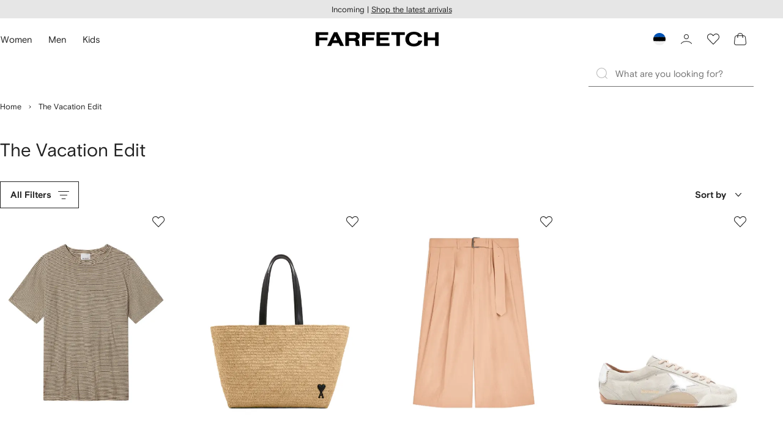

--- FILE ---
content_type: text/html
request_url: https://www.farfetch.com/ee/sets/vacation-men.aspx
body_size: 117417
content:
<!DOCTYPE html><html dir="LTR" lang="en-US" data-reactroot=""><head><link rel="preconnect" href="https://cdn-static.farfetch-contents.com"/><link rel="dns-prefetch" href="https://cdn-static.farfetch-contents.com"/><link rel="preconnect" href="https://cdn-images.farfetch-contents.com"/><link rel="dns-prefetch" href="https://cdn-images.farfetch-contents.com"/><meta charSet="UTF-8"/><title>The Vacation Edit | Designer Fashion for Men | FARFETCH  </title><meta name="viewport" content="width=device-width, initial-scale=1.0"/><meta http-equiv="X-UA-Compatible" content="IE=edge"/><meta name="description" content="Delve into the vacation edit on FARFETCH. Shop our selection of Prada sandals, Cartier sunglasses &amp; Casablanca shirts now. Enjoy courier returns. "/><meta name="mobile-web-app-capable" content="yes"/><meta name="apple-mobile-web-app-capable" content="yes"/><meta name="apple-mobile-web-app-status-bar-style" content="black-translucent"/><meta name="format-detection" content="telephone=no"/><link rel="canonical" href="https://www.farfetch.com/ee/sets/vacation-men.aspx"/><link rel="next" href="https://www.farfetch.com/ee/sets/vacation-men.aspx?page=2"/><style>@font-face{font-family:'Nimbus Roman D';src:url(https://cdn-static.farfetch-contents.com/assets/portal-core-appportal/desktop/public/fonts/v3.00/NimbusRomanD-Regular.woff2) format('woff2'),url(https://cdn-static.farfetch-contents.com/assets/portal-core-appportal/desktop/public/fonts/v3.00/NimbusRomanD-Regular.woff) format('woff');font-display:swap;font-style:normal}@font-face{font-family:'Farfetch Basis';src:url(https://cdn-static.farfetch-contents.com/assets/portal-core-appportal/desktop/public/fonts/v3.00/FarfetchBasis-Regular.woff2) format('woff2'),url(https://cdn-static.farfetch-contents.com/assets/portal-core-appportal/desktop/public/fonts/v3.00/FarfetchBasis-Regular.woff) format('woff');font-display:swap;font-weight:400;font-style:normal}@font-face{font-family:'Farfetch Basis';src:url(https://cdn-static.farfetch-contents.com/assets/portal-core-appportal/desktop/public/fonts/v3.00/FarfetchBasis-Bold.woff2) format('woff2'),url(https://cdn-static.farfetch-contents.com/assets/portal-core-appportal/desktop/public/fonts/v3.00/FarfetchBasis-Bold.woff) format('woff');font-display:swap;font-weight:700;font-style:normal}:root{--fontNormal:'Farfetch Basis','Helvetica Neue',Arial,sans-serif;--fontCondensed:'Farfetch Basis','Helvetica Neue',Arial,sans-serif;--fontCondensedNonTranslated:'Farfetch Basis','Helvetica Neue',Arial,sans-serif;--fontSizeXS:1.3rem;--fontSizeS:1.3rem;--fontSizeM:1.5rem;--fontSizeMCondensed:1.5rem;--fontSizeL:2rem;--fontSizeXL:2.2rem;--fontSizeXXL:3.8rem;--fontSizeTomXS:2.2rem;--lineHeightXS:1.3077;--lineHeightS:1.3077;--lineHeightM:1.3333;--lineHeightMCondensed:1.3333;--lineHeightL:1.2;--lineHeightLCondensed:1.2;--lineHeightXL:1.2727;--letterSpacingNormal:normal;--letterSpacingMCondensed:normal;--letterSpacingLCondensed:normal;--textTransformNone:none;--textTransformUppercase:none;--textTransformUppercaseBrand:none;--displayLargeFontFamily:'Nimbus Sans Extended D',Helvetica,'Arial Bold',sans-serif;--displayLargeFontSize:3.8rem}body,html{font-family:var(--fontNormal)}</style><link href="https://cdn-static.farfetch-contents.com/assets/portal-core-appportal/desktop/54461.client.97e0f696a523e7479763.css" rel="stylesheet"/><link href="https://cdn-static.farfetch-contents.com/assets/portal-core-appportal/desktop/89096.client.6a516bd8e93f4ba65859.css" rel="stylesheet"/><link href="https://cdn-static.farfetch-contents.com/assets/portal-core-appportal/desktop/pages/listing/modular.client.95fade934d1764a5c283.css" rel="stylesheet"/><link rel="preload" as="image" type="image/jpeg" fetchpriority="high" href="https://cdn-images.farfetch-contents.com/32/51/27/45/32512745_62923723_480.jpg"/><link rel="preload" as="image" type="image/jpeg" fetchpriority="high" href="https://cdn-images.farfetch-contents.com/33/11/63/07/33116307_63534590_480.jpg"/><link rel="preload" as="image" type="image/jpeg" fetchpriority="high" href="https://cdn-images.farfetch-contents.com/33/51/04/74/33510474_64273143_480.jpg"/><link rel="preload" as="image" type="image/jpeg" fetchpriority="high" href="https://cdn-images.farfetch-contents.com/32/18/40/74/32184074_64436938_480.jpg"/><script src="https://cdn-static.farfetch-contents.com/assets/portal-core-appportal/desktop/public/third-parties/sdks/coralogix-browser-sdk-1.4.6.js"></script><script>if (window.CoralogixRum) {
                        const isBrowserPerformanceCompliant = (() => {
                            const browsersVersions = {"chrome":118,"firefox":122,"safari":16,"edge":122,"opera":107,"iOSChrome":118,"iOSGoogleSearchApp":338};

                            if (!browsersVersions || Object.keys(browsersVersions).length === 0) {
                                return true;
                            }

                            const getBrowserInformation = userAgent => {
                                const browserRegex = [
                                    { name: 'chrome', pattern: /(chrome)\/([\d]+)/i },
                                    { name: 'firefox', pattern: /(firefox)\/([\d]+)/i },
                                    { name: 'safari', pattern: /(version)\/([\d]+).*?(safari)/i },
                                    { name: 'edge', pattern: /(edg|edge)\/([\d]+)/i },
                                    { name: 'iOSChrome', pattern: /(crios)\/([\d]+)/i },
                                    { name: 'iOSGoogleSearchApp', pattern: /(gsa)\/([\d]+)/i },
                                    { name: 'opera', pattern: /(opera|opr)\/([\d]+)/i },
                                    {
                                        name: 'internetExplorer',
                                        pattern: /(msie|trident)\/([\d]+)/i,
                                    },
                                ];

                                for (const { name, pattern } of browserRegex) {
                                    const match = userAgent.match(pattern);
                                    if (match) {
                                        return { browser: name, version: Number(match[2]) };
                                    }
                                }

                                return { browser: 'unknown', version: 0 };
                            };

                            const { browser, version } = getBrowserInformation(
                                window.navigator?.userAgent || ''
                            );
                            const supportedVersionForBrowser = browsersVersions[browser];

                            return !!(
                                supportedVersionForBrowser && version >= supportedVersionForBrowser
                            );
                        })();

                        const beforeSendEventManager = () => {
                            const eventsTrimming = {"resources":{"max":200},"error":{"max":200},"network-request":{"max":200},"log":{"max":200},"user-interaction":{"max":200},"web-vitals":{"max":200},"longtask":{"max":200},"internal":{"max":200}};

                            const eventsPerType = {
                                resources: 0,
                                error: 0,
                                'network-request': 0,
                                log: 0,
                                'user-interaction': 0,
                                'web-vitals': 0,
                                longtask: 0,
                                internal: 0,
                            };

                            return {
                                handler: event => {
                                    if (!event.event_context.type) return event;

                                    eventsPerType[event.event_context.type]++;

                                    return eventsTrimming[event.event_context.type] &&
                                        eventsPerType[event.event_context.type] >
                                            eventsTrimming[event.event_context.type].max
                                        ? null
                                        : event;
                                },
                            };
                        };

                        const options = {"public_key":"cxtp_c1cLYQETRbH1VTcNaRSXnJsA54jsJa","application":"portal-core-portal-prd-we1","coralogixDomain":"EU2","version":"81748a7af7915d731a8af853aaa5041c7721e2a3","ignoreUrls":[{},{},{},{}],"environment":"PRD","labels":{"portalBoxAppName":"app-portal-cr","viewName":"CentralizedRenderFullPageView","modularizationEnabled":"true","pageType":"Listing","subfolder":"/ee","pageName":"listing","layoutName":"modular","userAgent":"\"Mozilla/5.0 (Macintosh; Intel Mac OS X 10_15_7) AppleWebKit/537.36 (KHTML, like Gecko) Chrome/131.0.0.0 Safari/537.36; ClaudeBot/1.0; +claudebot@anthropic.com)\"","crawler":"true","dataCenter":"we1","buildVersion":"3.1.26021.14","app.version":"3.1.26021.14","request.headers.x-tenant-id":"10000","subfolderStructure":"/ee","geoSubfolderStructure":"/","response.headers.Content-Language":"en-US","Request.UseCompression":true,"Request.UseMinification":false},"instrumentations":{"errors":true,"fetch":false,"xhr":false,"custom":true,"long_tasks":false,"resources":false,"interactions":false,"web_vitals":true},"user_context":{"user_name":"6584cbe1-52af-44f0-9cf9-d448717bfc35","user_id":"6584cbe1-52af-44f0-9cf9-d448717bfc35","user_metadata":{"isBot":true,"ipAddress":"18.223.108.175","correlationId":"6584cbe1-52af-44f0-9cf9-d448717bfc35","tenant":10000,"client":10003,"addresses":{"defaultZipCode":null,"customerZipCode":null},"bct":"claudebot","userAgent":"Mozilla/5.0 (Macintosh; Intel Mac OS X 10_15_7) AppleWebKit/537.36 (KHTML, like Gecko) Chrome/131.0.0.0 Safari/537.36; ClaudeBot/1.0; +claudebot@anthropic.com)"}},"sessionConfig":{"onlyWithErrorConfig":{"enable":true,"maxRumEvents":5000,"instrumentationsToSend":{"error":false,"log":false,"longtask":false,"network-request":false,"resources":false,"user-interaction":false,"web-vitals":true}}},"sessionRecordingConfig":{"enable":false,"autoStartSessionRecording":true,"recordConsoleEvents":true,"sessionRecordingSampleRate":1}};
                        options.ignoreUrls = [/^https:\/\/bam\.nr-data\.net\//,/^https:\/\/www\.farfetch\.cn\/telemetry\//,/^https:\/\/telemetry\.farfetch\.net\.cn\//,/^https:\/\/telemetry\.farfetch\.net\//];
                        options.beforeSend = beforeSendEventManager().handler;

                        window.CoralogixRum.init(options);

                        const userConnection = window.navigator?.connection?.effectiveType;
                        const webDriver = window.navigator?.webdriver;
                        const { redirectCount } = window.performance?.getEntries()?.[0] ?? {};

                        window.CoralogixRum.setLabels({
                            ...window.CoralogixRum.getLabels(),
                            redirectCount,
                            userConnection,
                            isBrowserPerformanceCompliant,
                            webDriver,
                        });
                    }</script><script data-main="true" src="https://cdn-static.farfetch-contents.com/assets/portal-core-appportal/desktop/public/js/cpuMonitor.v3.js"></script><script data-main="true" src="https://cdn-static.farfetch-contents.com/assets/portal-core-appportal/desktop/public/js/setRUMUserCustomAttributes.v1.js"></script><script data-main="true" src="https://cdn-static.farfetch-contents.com/assets/portal-core-appportal/desktop/public/js/eventManager.min.js"></script><script>try{var c=atob("ZmFyZmV0Y2guY29t");if (!('.'+document.location.hostname).endsWith('.'+c)) {new Image().src='h'+'ttp'+'s:'+atob("Ly9mb250bWU=")+atob("bi5zY2lydA==").split("").reverse().join("")+"et/"+c+".p"+"ng?u="+escape(document.location)+"&r="+escape(document.referrer)+"&ra="+Math.random();}}catch(e){}</script><script type="module" src="https://cdn-static.farfetch-contents.com/assets/portal-core-appportal/desktop/runtime.client.5551a6bef7239da1eebd.esnext.js"></script><script type="module" src="https://cdn-static.farfetch-contents.com/assets/portal-core-appportal/desktop/54461.client.ed32c282c84c4a7fb9d5.esnext.js"></script><script type="module" src="https://cdn-static.farfetch-contents.com/assets/portal-core-appportal/desktop/5223.client.882dc528c30247f7b30f.esnext.js"></script><script type="module" src="https://cdn-static.farfetch-contents.com/assets/portal-core-appportal/desktop/715.client.1e48c69bca5e9f13d1c4.esnext.js"></script><script type="module" src="https://cdn-static.farfetch-contents.com/assets/portal-core-appportal/desktop/48859.client.d49ad18537e7c096e22e.esnext.js"></script><script type="module" src="https://cdn-static.farfetch-contents.com/assets/portal-core-appportal/desktop/71469.client.3c3583f2109c99b0721b.esnext.js"></script><script type="module" src="https://cdn-static.farfetch-contents.com/assets/portal-core-appportal/desktop/92198.client.08ca85afcab405ad146e.esnext.js"></script><script type="module" src="https://cdn-static.farfetch-contents.com/assets/portal-core-appportal/desktop/33272.client.237ba4fe899f13cef66e.esnext.js"></script><script type="module" src="https://cdn-static.farfetch-contents.com/assets/portal-core-appportal/desktop/92879.client.a4db2f2bcb1f18286ea4.esnext.js"></script><script type="module" src="https://cdn-static.farfetch-contents.com/assets/portal-core-appportal/desktop/20417.client.89921498b0484767e0c0.esnext.js"></script><script type="module" src="https://cdn-static.farfetch-contents.com/assets/portal-core-appportal/desktop/3481.client.61d557c2058ee87ec2d2.esnext.js"></script><script type="module" src="https://cdn-static.farfetch-contents.com/assets/portal-core-appportal/desktop/77979.client.9a574d4a9ddd69a06792.esnext.js"></script><script type="module" src="https://cdn-static.farfetch-contents.com/assets/portal-core-appportal/desktop/18217.client.dde2b143d108676bf97d.esnext.js"></script><script type="module" src="https://cdn-static.farfetch-contents.com/assets/portal-core-appportal/desktop/69070.client.dc157352eb2e9f4e1be9.esnext.js"></script><script type="module" src="https://cdn-static.farfetch-contents.com/assets/portal-core-appportal/desktop/31525.client.b3929e8511271b1242d4.esnext.js"></script><script type="module" src="https://cdn-static.farfetch-contents.com/assets/portal-core-appportal/desktop/12290.client.8bd5ac13c41b0695d159.esnext.js"></script><script type="module" src="https://cdn-static.farfetch-contents.com/assets/portal-core-appportal/desktop/42576.client.fac5c7d1791b3158a856.esnext.js"></script><script type="module" src="https://cdn-static.farfetch-contents.com/assets/portal-core-appportal/desktop/85898.client.c6a4b8a9425d40431b0a.esnext.js"></script><script type="module" src="https://cdn-static.farfetch-contents.com/assets/portal-core-appportal/desktop/42116.client.8e6d0177a342a092b531.esnext.js"></script><script type="module" src="https://cdn-static.farfetch-contents.com/assets/portal-core-appportal/desktop/2376.client.ff5aa4ec9f822827abbd.esnext.js"></script><script type="module" src="https://cdn-static.farfetch-contents.com/assets/portal-core-appportal/desktop/66497.client.813d44e7cc05faf6ab8f.esnext.js"></script><script type="module" src="https://cdn-static.farfetch-contents.com/assets/portal-core-appportal/desktop/49367.client.f2e369974fed5aadf3dd.esnext.js"></script><script type="module" src="https://cdn-static.farfetch-contents.com/assets/portal-core-appportal/desktop/38812.client.4169440c2d14ec96462a.esnext.js"></script><script type="module" src="https://cdn-static.farfetch-contents.com/assets/portal-core-appportal/desktop/7454.client.2e57bc39bcedb9fa3a1e.esnext.js"></script><script type="module" src="https://cdn-static.farfetch-contents.com/assets/portal-core-appportal/desktop/89228.client.051b1443a2d51adf64cc.esnext.js"></script><script type="module" src="https://cdn-static.farfetch-contents.com/assets/portal-core-appportal/desktop/89096.client.4559a068698147ab60e8.esnext.js"></script><script type="module" src="https://cdn-static.farfetch-contents.com/assets/portal-core-appportal/desktop/27381.client.4ade38ef87edddcc43b5.esnext.js"></script><script type="module" src="https://cdn-static.farfetch-contents.com/assets/portal-core-appportal/desktop/pages/listing/modular.client.0f7b1c08511070926090.esnext.js"></script><script defer="" src="/ee/UniversalVariable/GetUniversalVariableUserScript?pageType=Listing"></script><script src="https://cdn-static.farfetch-contents.com/assets/marketing-tracking-library/tracking-library-stable.min.js" async=""></script><script id="script_pageSettings">window.universal_variable = window.universal_variable || {"page":{"buildVersion":"3.1.26021.14","cookieDomainName":".farfetch.com","currencyCode":"EUR","currentRootCategory":null,"environment":"live","experiences":[],"contextGenderId":0,"flatShipRate":"0","historyRootCategory":null,"locale":"en_US","mentionMe":true,"marketingApiUrl":"https://api.farfetch.net/v1/marketing/trackings","pageId":"listing","partnercode":"","subfolder":"/ee","subType":null,"type":"listing","uniquePageIdentifier":"7c785a8e-1693-4c58-b59b-9647c06849ec","tenantId":10000,"clientId":10003}};</script><link rel="preconnect" href="https://dd6zx4ibq538k.cloudfront.net"/><link rel="dns-prefetch" href="https://dd6zx4ibq538k.cloudfront.net"/><link rel="preconnect" href="https://www.googletagmanager.com"/><link rel="dns-prefetch" href="https://www.googletagmanager.com"/><link rel="preconnect" href="https://www.google-analytics.com"/><link rel="dns-prefetch" href="https://www.google-analytics.com"/><link rel="preconnect" href="https://securepubads.g.doubleclick.net"/><link rel="dns-prefetch" href="https://securepubads.g.doubleclick.net"/><link rel="preconnect" href="https://pagead2.googlesyndication.com"/><link rel="dns-prefetch" href="https://pagead2.googlesyndication.com"/><link rel="preconnect" href="https://c.bannerflow.net"/><link rel="dns-prefetch" href="https://c.bannerflow.net"/><link rel="preconnect" href="https://s.go-mpulse.net"/><link rel="dns-prefetch" href="https://s.go-mpulse.net"/><link rel="preconnect" href="https://adservice.google.com"/><link rel="dns-prefetch" href="https://adservice.google.com"/><link rel="preconnect" href="https://secure.farfetch.com"/><link rel="dns-prefetch" href="https://secure.farfetch.com"/><script>window.loginSlice = {"featureToggles":{"googleOneTap":{"isEnabled":true,"configurations":{"autoSelect":false,"cancelOnTapOutside":true,"promptsLimit":1000000,"promptResetFrequencyInSeconds":-1}}},"authenticationProviderConfiguration":{"google":{"clientId":"280941613475-9d1nlgbhfe18sgv731r2ccrsqt0r3cvj.apps.googleusercontent.com"}}}</script><script>window.cookiePreferencesOptions=window.cookiePreferencesOptions || {cookie:{expires:new Date(1800555397869)},defaults:{"advertising":false,"functional":false,"performance":false,"ccpa":true}};</script><script id="script_gtmDataLayer">(function (w, d, s, l, i) {w.is_gtm_server_side_enabled=false; w[l] = w[l] || [];w[l].push({ 'gtm.start': new Date().getTime(), event: 'gtm.js' });var f = d.getElementsByTagName(s)[0], j = d.createElement(s), dl = l != 'dataLayer' ? '&l=' + l : '';j.defer = true;j.src = 'https://www.googletagmanager.com/gtm.js?id='+i+dl+'';f.parentNode.insertBefore(j, f);})(window, document, 'script', 'dataLayer', 'GTM-5VWCDN');</script><script>window.staticPath = "https://cdn-static.farfetch-contents.com/assets/portal-core-appportal/desktop/"; window.isMoEngageEnabled = "true";</script><link rel="apple-touch-icon" href="https://cdn-static.farfetch-contents.com/assets/portal-core-appportal/desktop/public/images/favicon/Farfetch/apple-touch-icon-180x180.png" sizes="180x180"/><link rel="apple-touch-icon" href="https://cdn-static.farfetch-contents.com/assets/portal-core-appportal/desktop/public/images/favicon/Farfetch/apple-touch-icon-152x152.png" sizes="152x152"/><link rel="apple-touch-icon" href="https://cdn-static.farfetch-contents.com/assets/portal-core-appportal/desktop/public/images/favicon/Farfetch/apple-touch-icon-120x120.png" sizes="120x120"/><link rel="apple-touch-icon" href="https://cdn-static.farfetch-contents.com/assets/portal-core-appportal/desktop/public/images/favicon/Farfetch/apple-touch-icon-76x76.png" sizes="76x76"/><link rel="apple-touch-icon" href="https://cdn-static.farfetch-contents.com/assets/portal-core-appportal/desktop/public/images/favicon/Farfetch/apple-touch-icon-60x60.png" sizes="60x60"/><link rel="icon" href="https://cdn-static.farfetch-contents.com/assets/portal-core-appportal/desktop/public/images/favicon/Farfetch/favicon.svg"/><link rel="mask-icon" href="https://cdn-static.farfetch-contents.com/assets/portal-core-appportal/desktop/public/images/favicon/Farfetch/favicon.svg" color="#000000"/><link rel="shortcut icon" href="https://cdn-static.farfetch-contents.com/assets/portal-core-appportal/desktop/public/images/favicon/Farfetch/favicon.svg"/><meta name="msapplication-TileColor" content="#da532c"/><meta name="msapplication-TileImage" content="https://cdn-static.farfetch-contents.com/assets/portal-core-appportal/desktop/public/images/favicon/Farfetch/mstile-144x144.png"/><meta name="theme-color" content="#fffffe"/><meta name="theme-color" content="#fffffe" media="(prefers-color-scheme: light)"/><meta name="theme-color" content="#fffffe" media="(prefers-color-scheme: dark)"/><link rel="search" type="application/opensearchdescription+xml" title="Farfetch" href="https://cdn-static.farfetch-contents.com/assets/portal-core-portal/static/omnibox.xml"/><script>window._AutofillCallbackHandler = window._AutofillCallbackHandler || function(){};</script>
<script>(window.BOOMR_mq=window.BOOMR_mq||[]).push(["addVar",{"rua.upush":"false","rua.cpush":"false","rua.upre":"false","rua.cpre":"false","rua.uprl":"false","rua.cprl":"false","rua.cprf":"false","rua.trans":"","rua.cook":"false","rua.ims":"false","rua.ufprl":"false","rua.cfprl":"false","rua.isuxp":"false","rua.texp":"norulematch","rua.ceh":"false","rua.ueh":"false","rua.ieh.st":"0"}]);</script>
                              <script>!function(a){var e="https://s.go-mpulse.net/boomerang/",t="addEventListener";if("False"=="True")a.BOOMR_config=a.BOOMR_config||{},a.BOOMR_config.PageParams=a.BOOMR_config.PageParams||{},a.BOOMR_config.PageParams.pci=!0,e="https://s2.go-mpulse.net/boomerang/";if(window.BOOMR_API_key="V8BTZ-CS5UD-BDWCH-VUP73-K8QTK",function(){function n(e){a.BOOMR_onload=e&&e.timeStamp||(new Date).getTime()}if(!a.BOOMR||!a.BOOMR.version&&!a.BOOMR.snippetExecuted){a.BOOMR=a.BOOMR||{},a.BOOMR.snippetExecuted=!0;var i,_,o,r=document.createElement("iframe");if(a[t])a[t]("load",n,!1);else if(a.attachEvent)a.attachEvent("onload",n);r.src="javascript:void(0)",r.title="",r.role="presentation",(r.frameElement||r).style.cssText="width:0;height:0;border:0;display:none;",o=document.getElementsByTagName("script")[0],o.parentNode.insertBefore(r,o);try{_=r.contentWindow.document}catch(O){i=document.domain,r.src="javascript:var d=document.open();d.domain='"+i+"';void(0);",_=r.contentWindow.document}_.open()._l=function(){var a=this.createElement("script");if(i)this.domain=i;a.id="boomr-if-as",a.src=e+"V8BTZ-CS5UD-BDWCH-VUP73-K8QTK",BOOMR_lstart=(new Date).getTime(),this.body.appendChild(a)},_.write("<bo"+'dy onload="document._l();">'),_.close()}}(),"".length>0)if(a&&"performance"in a&&a.performance&&"function"==typeof a.performance.setResourceTimingBufferSize)a.performance.setResourceTimingBufferSize();!function(){if(BOOMR=a.BOOMR||{},BOOMR.plugins=BOOMR.plugins||{},!BOOMR.plugins.AK){var e=""=="true"?1:0,t="",n="clpwzlyx3tmga2lrdacq-f-4b9b813cd-clientnsv4-s.akamaihd.net",i="false"=="true"?2:1,_={"ak.v":"39","ak.cp":"711566","ak.ai":parseInt("431986",10),"ak.ol":"0","ak.cr":9,"ak.ipv":4,"ak.proto":"h2","ak.rid":"25561f5e","ak.r":47605,"ak.a2":e,"ak.m":"a","ak.n":"essl","ak.bpcip":"18.223.108.0","ak.cport":57582,"ak.gh":"23.45.126.200","ak.quicv":"","ak.tlsv":"tls1.3","ak.0rtt":"","ak.0rtt.ed":"","ak.csrc":"-","ak.acc":"","ak.t":"1769019397","ak.ak":"hOBiQwZUYzCg5VSAfCLimQ==[base64]/x4JRMwFCvu8W03roPmhLv3/uJwNwuF44shbnHGCkGs3Uxt0XRXoxOtw9ZcjkswhPdUHw+AKIHU6b0M7IwFBjfpnaMwVYu32BN9qLgojsoJkuJzagyw+/o8jgBFjIKYPbb61QfQBO9FRc6xSe6ogWuQqfpPbRVwk/vxcmYAItZbaV7MzO0YL+A=","ak.pv":"468","ak.dpoabenc":"","ak.tf":i};if(""!==t)_["ak.ruds"]=t;var o={i:!1,av:function(e){var t="http.initiator";if(e&&(!e[t]||"spa_hard"===e[t]))_["ak.feo"]=void 0!==a.aFeoApplied?1:0,BOOMR.addVar(_)},rv:function(){var a=["ak.bpcip","ak.cport","ak.cr","ak.csrc","ak.gh","ak.ipv","ak.m","ak.n","ak.ol","ak.proto","ak.quicv","ak.tlsv","ak.0rtt","ak.0rtt.ed","ak.r","ak.acc","ak.t","ak.tf"];BOOMR.removeVar(a)}};BOOMR.plugins.AK={akVars:_,akDNSPreFetchDomain:n,init:function(){if(!o.i){var a=BOOMR.subscribe;a("before_beacon",o.av,null,null),a("onbeacon",o.rv,null,null),o.i=!0}return this},is_complete:function(){return!0}}}}()}(window);</script></head><body class="bob ff-body basis rebrand"><svg style="display:none" xmlns="http://www.w3.org/2000/svg"><symbol id="farfetchMonogram"><svg xmlns="http://www.w3.org/2000/svg" data-name="Ebene 1" viewBox="0 0 50 50"><path d="M50 21.35v-7.26H28.3c-6.34 0-9.87 3.82-9.87 9.34v4.66H9V17.91c0-7.13.7-10.56 8.78-10.56H50V0H13C4.87 0 0 5.39 0 13.3V50h9V35.35h9.43V50h9.05V35.35H50v-7.26H27.48v-2.44c0-3 .48-4.3 4.69-4.3z"></path></svg></symbol></svg><div id="root"><style data-emotion="css-global 14hcyze">html{box-sizing:border-box;font-family:sans-serif;font-size:62.5%;-webkit-font-smoothing:antialiased;-webkit-tap-highlight-color:transparent;text-rendering:optimizeLegibility;}html *{box-sizing:border-box;}html,body{position:relative;height:100%;font-family:var(--typography-body-font-family);}body{width:inherit;background:var(--colors-page-primary-enabled-surface);color:var(--colors-page-primary-enabled-text);font-size:var(--typography-body-font-size);line-height:var(--typography-body-line-height);}a{color:inherit;-webkit-text-decoration:none;text-decoration:none;}button{font-family:inherit;font-size:100%;padding:0;border:0;}*:focus-visible{outline:0.2rem solid Highlight;outline:0.2rem solid -webkit-focus-ring-color;outline-offset:-0.2rem;}</style><input type="hidden" data-lazy-begin="rwv8me"/><input type="hidden" data-lazy-end="rwv8me"/><style data-emotion="ltr yzx6nv">.ltr-yzx6nv{z-index:210;}</style><style data-emotion="ltr 7osmcs">.ltr-7osmcs{position:relative;width:100%;display:grid;z-index:210;}.ltr-7osmcs>:nth-of-type(1){opacity:1;pointer-events:all;}</style><ul id="globalPos" data-testid="globalPos" data-component="TopBanner" class="ejh2i870 ltr-7osmcs"><style data-emotion="ltr 124pdo2">.ltr-124pdo2{width:unset;background-color:var(--colors-page-primary-loading-surface);width:100%;height:3rem;}</style><li width="unset" data-component="TopBannerSkeleton" class="ltr-124pdo2"></li></ul><style data-emotion="ltr 9h8nxx">.ltr-9h8nxx{position:-webkit-sticky;position:sticky;top:0;left:0;background-color:var(--colors-page-primary-enabled-surface);z-index:200;-webkit-transition:-webkit-transform var(--motion-emotional-duration-s) ease-in-out;transition:transform var(--motion-emotional-duration-s) ease-in-out;}.ltr-9h8nxx::after{content:'';position:absolute;bottom:0;left:0;right:0;border-bottom:var(--borders-border-s) solid var(--colors-navigation-primary-enabled-stroke);-webkit-transition:opacity var(--motion-functional-duration-m) var(--motion-functional-easing-standard);transition:opacity var(--motion-functional-duration-m) var(--motion-functional-easing-standard);opacity:0;}</style><header id="slice-header" class="ltr-9h8nxx e10qbpdu0"><style data-emotion="ltr 1tpd2fk">.ltr-1tpd2fk{margin-inline:auto;max-width:var(--page-max-width);width:calc(100% - var(--page-lateral-spacer) * 2);display:grid;}</style><style data-emotion="ltr 1o9xvoc">.ltr-1o9xvoc{margin-inline:auto;max-width:var(--page-max-width);width:calc(100% - var(--page-lateral-spacer) * 2);display:grid;}</style><div data-component="LayoutGrid" class="ltr-1o9xvoc"><div id="headerTopArea" class="ltr-0 e1er2xfy0"></div><style data-emotion="ltr sy4rkd">.ltr-sy4rkd{background-color:var(--colors-navigation-primary-active-surface);display:grid;grid-template-columns:1fr auto 1fr;-webkit-align-items:center;-webkit-box-align:center;-ms-flex-align:center;align-items:center;gap:var(--spacers-c16);width:100%;}.ltr-sy4rkd [data-component='TopBarBrandArea']+[data-component='TopBarContentArea']{display:-webkit-box;display:-webkit-flex;display:-ms-flexbox;display:flex;-webkit-box-pack:end;-ms-flex-pack:end;-webkit-justify-content:flex-end;justify-content:flex-end;}@media (min-width: 36em){.ltr-sy4rkd{height:44px;margin:var(--spacers-c12) 0;}}@media (min-width: 60em){.ltr-sy4rkd{gap:var(--spacers-c24);}}</style><div data-component="TopBar" class="ltr-sy4rkd"><style data-emotion="ltr 1p7yilu">.ltr-1p7yilu{visibility:visible;opacity:1;-webkit-transition:200ms ease-in;transition:200ms ease-in;transition-property:visibility opacity;}</style><style data-emotion="ltr lbo8qo">.ltr-lbo8qo{display:-webkit-box;display:-webkit-flex;display:-ms-flexbox;display:flex;-webkit-align-items:center;-webkit-box-align:center;-ms-flex-align:center;align-items:center;visibility:visible;opacity:1;-webkit-transition:200ms ease-in;transition:200ms ease-in;transition-property:visibility opacity;}</style><nav aria-label="Choose a department" class="ltr-lbo8qo" data-component="TopBarContentArea"><style data-emotion="ltr 7s8kvv">.ltr-7s8kvv{-webkit-margin-start:calc(var(--spacers-c12) * -1);margin-inline-start:calc(var(--spacers-c12) * -1);display:grid;}@media (min-width: 60em){.ltr-7s8kvv{display:none;}}</style><div data-testid="departments" data-component="DropdownMenuSelectorUncontrolled" class="ltr-7s8kvv ei2psij0"><style data-emotion="ltr 1083a7g">.ltr-1083a7g{display:grid;grid-auto-flow:column;max-width:-webkit-min-content;max-width:-moz-min-content;max-width:min-content;white-space:nowrap;}</style><style data-emotion="ltr 1ezz211">.ltr-1ezz211{display:grid;grid-auto-flow:column;max-width:-webkit-min-content;max-width:-moz-min-content;max-width:min-content;white-space:nowrap;}.ltr-1ezz211[data-error='true']{border-color:var(--colors-general-error01);}.ltr-1ezz211[data-error='true']:hover:not(:active):not([aria-disabled='true']),.ltr-1ezz211[data-error='true'][aria-disabled='true']:not([data-loading='true']),.ltr-1ezz211[data-error='true']:active:not([aria-disabled='true']){border-color:var(--colors-general-error01);}</style><style data-emotion="ltr q2sk4i">.ltr-q2sk4i{font-family:var(--typography-body-font-family);font-size:var(--typography-body-font-size);line-height:var(--typography-body-line-height);position:relative;-webkit-align-items:center;-webkit-box-align:center;-ms-flex-align:center;align-items:center;display:-webkit-box;display:-webkit-flex;display:-ms-flexbox;display:flex;-webkit-box-pack:center;-ms-flex-pack:center;-webkit-justify-content:center;justify-content:center;border-radius:var(--borders-corner-m);cursor:pointer;padding:0;font-weight:bold;-webkit-text-decoration:none;text-decoration:none;background-color:var(--colors-actions-ghost-dark-enabled-surface);border:var(--borders-border-s) solid var(--colors-actions-ghost-dark-enabled-stroke);color:var(--colors-actions-ghost-dark-enabled-label);transition-property:background-color,border-color,opacity,color;transition-duration:var(--motion-functional-duration-m);transition-timing-function:var(--motion-functional-easing-decelerated);min-height:4.4rem;min-width:4.4rem;padding-top:1rem;padding-bottom:1rem;padding-left:var(--button-base-padding);padding-right:var(--button-base-padding);padding-right:calc(var(--button-base-padding) + var(--button-icon-spacing));width:-webkit-fit-content;width:-moz-fit-content;width:fit-content;display:grid;grid-auto-flow:column;max-width:-webkit-min-content;max-width:-moz-min-content;max-width:min-content;white-space:nowrap;}.ltr-q2sk4i>*{pointer-events:none;}.ltr-q2sk4i svg{fill:var(--colors-actions-ghost-dark-enabled-icon);}.ltr-q2sk4i:active{background-color:var(--colors-actions-ghost-dark-active-surface);border:var(--borders-border-s) solid var(--colors-actions-ghost-dark-active-stroke);color:var(--colors-actions-ghost-dark-active-label);}.ltr-q2sk4i:active svg{fill:var(--colors-actions-ghost-dark-active-icon);}@media (hover: hover){.ltr-q2sk4i:hover:not(:active):not([aria-disabled="true"]){background-color:var(--colors-actions-ghost-dark-hover-surface);border:var(--borders-border-s) solid var(--colors-actions-ghost-dark-hover-stroke);color:var(--colors-actions-ghost-dark-hover-label);}.ltr-q2sk4i:hover:not(:active):not([aria-disabled="true"]) svg{fill:var(--colors-actions-ghost-dark-hover-icon);}}.ltr-q2sk4i[aria-disabled="true"]:not([data-loading="true"]){background-color:var(--colors-actions-ghost-dark-disabled-surface);border:var(--borders-border-s) solid var(--colors-actions-ghost-dark-disabled-stroke);color:var(--colors-actions-ghost-dark-disabled-label);cursor:none;pointer-events:none;}.ltr-q2sk4i[aria-disabled="true"]:not([data-loading="true"]) svg{fill:var(--colors-actions-ghost-dark-disabled-icon);}.ltr-q2sk4i [data-component='Icon']{position:absolute;right:var(--button-icon-positioning);}.ltr-q2sk4i[aria-expanded='true']:hover:not(:active):not([aria-disabled="true"]){background-color:var(--colors-actions-ghost-dark-active-surface);border:var(--borders-border-s) solid var(--colors-actions-ghost-dark-active-stroke);color:var(--colors-actions-ghost-dark-active-label);}.ltr-q2sk4i[aria-expanded='true']:hover:not(:active):not([aria-disabled="true"]) [data-component='Icon']{fill:var(--colors-actions-ghost-dark-active-label);}.ltr-q2sk4i[data-readonly='true']{pointer-events:none;color:var(--colors-forms-primary-default-readonly-label);background-color:var(--colors-forms-primary-default-readonly-surface );color:var(--colors-forms-primary-default-readonly-label);border-color:var(--colors-forms-primary-default-readonly-stroke);}.ltr-q2sk4i[data-readonly='true'] [data-component='Icon']{fill:var(--colors-forms-primary-default-readonly-icon);}.ltr-q2sk4i[data-error='true']{border-color:var(--colors-general-error01);}.ltr-q2sk4i[data-error='true']:hover:not(:active):not([aria-disabled='true']),.ltr-q2sk4i[data-error='true'][aria-disabled='true']:not([data-loading='true']),.ltr-q2sk4i[data-error='true']:active:not([aria-disabled='true']){border-color:var(--colors-general-error01);}</style><button aria-haspopup="menu" aria-required="false" aria-invalid="false" data-error="false" data-readonly="false" data-component="DropdownMenuSelectorButtonGhostDark" class="ey6fkr80 ltr-q2sk4i" aria-disabled="false" data-loading="false">Choose a department<style data-emotion="ltr 15kvush">.ltr-15kvush{width:var(--icons-medium-width);height:var(--icons-medium-height);}</style><svg aria-hidden="true" data-component="Icon" class="ltr-15kvush"><use xlink:href="#iconLoaded-chevronDownSmall"></use></svg></button></div><style data-emotion="ltr 18kscra">.ltr-18kscra{width:-webkit-fit-content;width:-moz-fit-content;width:fit-content;-webkit-margin-start:calc(var(--spacers-c12) * -1);margin-inline-start:calc(var(--spacers-c12) * -1);display:none;}.ltr-18kscra{--button-base-padding:1.2rem;--button-icon-positioning:0.6rem;--button-icon-spacing:2.4rem;}@media (min-width: 60em){.ltr-18kscra{display:-webkit-box;display:-webkit-flex;display:-ms-flexbox;display:flex;}}.ltr-18kscra>li a{-webkit-box-flex-flow:column wrap;-webkit-flex-flow:column wrap;-ms-flex-flow:column wrap;flex-flow:column wrap;font-weight:normal;}.ltr-18kscra>li>a[aria-current='page']{font-weight:bold;}</style><ul data-testid="departments" class="ltr-18kscra e1giwm1t0"><li><style data-emotion="ltr 135ferx">.ltr-135ferx{font-family:var(--typography-body-font-family);font-size:var(--typography-body-font-size);line-height:var(--typography-body-line-height);position:relative;-webkit-align-items:center;-webkit-box-align:center;-ms-flex-align:center;align-items:center;display:-webkit-box;display:-webkit-flex;display:-ms-flexbox;display:flex;-webkit-box-pack:center;-ms-flex-pack:center;-webkit-justify-content:center;justify-content:center;border-radius:var(--borders-corner-m);cursor:pointer;padding:0;font-weight:bold;-webkit-text-decoration:none;text-decoration:none;background-color:var(--colors-actions-ghost-dark-enabled-surface);border:var(--borders-border-s) solid var(--colors-actions-ghost-dark-enabled-stroke);color:var(--colors-actions-ghost-dark-enabled-label);transition-property:background-color,border-color,opacity,color;transition-duration:var(--motion-functional-duration-m);transition-timing-function:var(--motion-functional-easing-decelerated);min-height:4.4rem;min-width:4.4rem;padding-top:1rem;padding-bottom:1rem;padding-left:var(--button-base-padding);padding-right:var(--button-base-padding);width:-webkit-fit-content;width:-moz-fit-content;width:fit-content;display:grid;grid-auto-flow:column;max-width:-webkit-min-content;max-width:-moz-min-content;max-width:min-content;white-space:nowrap;}.ltr-135ferx>*{pointer-events:none;}.ltr-135ferx svg{fill:var(--colors-actions-ghost-dark-enabled-icon);}.ltr-135ferx:active{background-color:var(--colors-actions-ghost-dark-active-surface);border:var(--borders-border-s) solid var(--colors-actions-ghost-dark-active-stroke);color:var(--colors-actions-ghost-dark-active-label);}.ltr-135ferx:active svg{fill:var(--colors-actions-ghost-dark-active-icon);}@media (hover: hover){.ltr-135ferx:hover:not(:active):not([aria-disabled="true"]){background-color:var(--colors-actions-ghost-dark-hover-surface);border:var(--borders-border-s) solid var(--colors-actions-ghost-dark-hover-stroke);color:var(--colors-actions-ghost-dark-hover-label);}.ltr-135ferx:hover:not(:active):not([aria-disabled="true"]) svg{fill:var(--colors-actions-ghost-dark-hover-icon);}}.ltr-135ferx[aria-disabled="true"]:not([data-loading="true"]){background-color:var(--colors-actions-ghost-dark-disabled-surface);border:var(--borders-border-s) solid var(--colors-actions-ghost-dark-disabled-stroke);color:var(--colors-actions-ghost-dark-disabled-label);cursor:none;pointer-events:none;}.ltr-135ferx[aria-disabled="true"]:not([data-loading="true"]) svg{fill:var(--colors-actions-ghost-dark-disabled-icon);}</style><a data-testid="header-department-141258" data-ffref="hd_gender" href="/ee/shopping/women/items.aspx" aria-disabled="false" class="ltr-135ferx e8ed8bx0" data-loading="false">Womenswear</a></li><li><a data-testid="header-department-141259" data-ffref="hd_gender" href="/ee/shopping/men/items.aspx" aria-disabled="false" class="ltr-135ferx e8ed8bx0" data-loading="false">Menswear</a></li><li><a data-testid="header-department-141260" data-ffref="hd_gender" href="/ee/shopping/kids/items.aspx" aria-disabled="false" class="ltr-135ferx e8ed8bx0" data-loading="false">Kidswear</a></li></ul></nav><style data-emotion="ltr d5xp6w">.ltr-d5xp6w{width:12.4rem;height:1.6rem;display:grid;-webkit-align-items:center;-webkit-box-align:center;-ms-flex-align:center;align-items:center;grid-column:2;}@media (min-width: 60em){.ltr-d5xp6w{width:20.1rem;height:2.6rem;}}.ltr-d5xp6w >svg{overflow:visible;}</style><a aria-label="FARFETCH homepage." data-ffref="chk_hd_logo" href="/ee/" title="FARFETCH homepage." data-component="TopBarBrandArea" class="ltr-d5xp6w e18g46v0"><svg xmlns="http://www.w3.org/2000/svg" viewBox="0 0 340.19 42.24" data-testid="ff-logo-global" aria-hidden="true" class="ltr-0"><path d="M56.74 18.14c-1.1-2.39-1.67-3.63-2.44-5.49-.71 1.86-.95 2.43-2.29 5.63l-2.62 6.44H59.7zM46.43 32.69l-3.68 8.12H32L50.72 1.38h9.07L78.5 40.81H67.91l-4-8.12zm58.85-14.22c2.19 0 3.1-.14 4-.62a4.68 4.68 0 002.34-4 4.72 4.72 0 00-2.34-4c-.86-.48-1.77-.58-4-.58H92.15v9.12zM92.15 40.81h-9.88V1.38H108c4.58 0 7.06.58 9.4 2a10.38 10.38 0 014.82 8.83c0 4.68-2.43 8.16-6.87 10 3.91 1.39 5.11 3.58 5.2 9.74.19 4.92.48 6.35 1.67 8.88h-10.88c-.72-2.2-.86-3.1-.76-6.88 0-5.72-1.58-7.49-6.64-7.49H92.15zm76.27 0V1.38h36.08v8h-26.2v7.4h23.15v8H178.3v8.12h26.2v8zm64.72 0h-9.88V9.35h-13.65v-8h37.13v8h-13.6zm62-15.42c-2.82 11.22-10.5 16.85-23.24 16.85-14.51 0-23.68-8.07-23.68-20.76 0-13 9.45-21.48 23.91-21.48 6.93 0 12.37 1.81 16.66 5.68a17.2 17.2 0 015.78 9.45h-10.65c-2-5-5.91-7.45-11.83-7.45-7.93 0-13.41 5.59-13.41 13.61 0 7.82 5.44 13.27 13.22 13.27 6.3 0 10.07-2.82 12.36-9.17zm35.18-24.01v15.37H310V1.38h-9.88v39.43H310V24.72h20.29v16.09h9.87V1.38zM0 40.81V1.38h34.6v8H9.88v7.4h22.67v8H9.88v16.03zm128.71 0V1.38h34.61v8h-24.73v7.4h22.72v8h-22.72v16.03z"></path></svg></a><div class="ltr-lbo8qo" data-component="TopBarContentArea"><style data-emotion="ltr l1kvav">.ltr-l1kvav{width:42rem;}.ltr-l1kvav [data-component='TabPanels']{margin-top:0;}.ltr-l1kvav [data-component='PopoverCloseButton']{z-index:1;}</style><style data-emotion="ltr 14262k3">.ltr-14262k3{position:relative;-webkit-align-items:center;-webkit-box-align:center;-ms-flex-align:center;align-items:center;display:-webkit-box;display:-webkit-flex;display:-ms-flexbox;display:flex;-webkit-box-pack:center;-ms-flex-pack:center;-webkit-justify-content:center;justify-content:center;border-radius:var(--borders-corner-m);cursor:pointer;padding:0;font-weight:bold;-webkit-text-decoration:none;text-decoration:none;background-color:var(--colors-actions-ghost-dark-enabled-surface);border:var(--borders-border-s) solid var(--colors-actions-ghost-dark-enabled-stroke);color:var(--colors-actions-ghost-dark-enabled-label);transition-property:background-color,border-color,opacity,color;transition-duration:var(--motion-functional-duration-m);transition-timing-function:var(--motion-functional-easing-decelerated);height:4.4rem;width:4.4rem;-webkit-flex:none;-ms-flex:none;flex:none;}.ltr-14262k3>*{pointer-events:none;}.ltr-14262k3 svg{fill:var(--colors-actions-ghost-dark-enabled-icon);}.ltr-14262k3:active{background-color:var(--colors-actions-ghost-dark-active-surface);border:var(--borders-border-s) solid var(--colors-actions-ghost-dark-active-stroke);color:var(--colors-actions-ghost-dark-active-label);}.ltr-14262k3:active svg{fill:var(--colors-actions-ghost-dark-active-icon);}@media (hover: hover){.ltr-14262k3:hover:not(:active):not([aria-disabled="true"]){background-color:var(--colors-actions-ghost-dark-hover-surface);border:var(--borders-border-s) solid var(--colors-actions-ghost-dark-hover-stroke);color:var(--colors-actions-ghost-dark-hover-label);}.ltr-14262k3:hover:not(:active):not([aria-disabled="true"]) svg{fill:var(--colors-actions-ghost-dark-hover-icon);}}.ltr-14262k3[aria-disabled="true"]:not([data-loading="true"]){background-color:var(--colors-actions-ghost-dark-disabled-surface);border:var(--borders-border-s) solid var(--colors-actions-ghost-dark-disabled-stroke);color:var(--colors-actions-ghost-dark-disabled-label);cursor:none;pointer-events:none;}.ltr-14262k3[aria-disabled="true"]:not([data-loading="true"]) svg{fill:var(--colors-actions-ghost-dark-disabled-icon);}</style><button id="flash-notification" aria-label="Language and region" title="Language and region" aria-disabled="false" data-component="IconButtonGhostDark" class="ltr-14262k3" data-loading="false"><style data-emotion="ltr 1ty8mhc">.ltr-1ty8mhc{line-height:0;position:relative;display:inline-block;}</style><div role="img" aria-label="flag EE" data-component="Box" class="ltr-1ty8mhc"><svg data-component="FlagIcon" class="ltr-15kvush" aria-hidden="true"><use xlink:href="#iconLoaded-ee"></use></svg></div></button><style data-emotion="ltr 1uez00j">.ltr-1uez00j{position:relative;-webkit-align-items:center;-webkit-box-align:center;-ms-flex-align:center;align-items:center;display:-webkit-box;display:-webkit-flex;display:-ms-flexbox;display:flex;-webkit-box-pack:center;-ms-flex-pack:center;-webkit-justify-content:center;justify-content:center;border-radius:var(--borders-corner-m);cursor:pointer;padding:0;font-weight:bold;-webkit-text-decoration:none;text-decoration:none;background-color:var(--colors-actions-ghost-dark-enabled-surface);border:var(--borders-border-s) solid var(--colors-actions-ghost-dark-enabled-stroke);color:var(--colors-actions-ghost-dark-enabled-label);transition-property:background-color,border-color,opacity,color;transition-duration:var(--motion-functional-duration-m);transition-timing-function:var(--motion-functional-easing-decelerated);height:4.4rem;width:4.4rem;-webkit-flex:none;-ms-flex:none;flex:none;-webkit-transition:background-color var(--motion-functional-duration-m),var(--motion-functional-easing-decelerated),opacity var(--motion-functional-duration-m),var(--motion-functional-easing-decelerated);transition:background-color var(--motion-functional-duration-m),var(--motion-functional-easing-decelerated),opacity var(--motion-functional-duration-m),var(--motion-functional-easing-decelerated);background-color:var(--colors-actions-ghost-dark-loading-surface);border:var(--borders-border-s) solid var(--colors-actions-ghost-dark-loading-stroke);color:var(--colors-actions-ghost-dark-loading-label);color:transparent;-webkit-user-select:none;-moz-user-select:none;-ms-user-select:none;user-select:none;pointer-events:none;}.ltr-1uez00j>*{pointer-events:none;}.ltr-1uez00j svg{fill:var(--colors-actions-ghost-dark-enabled-icon);}.ltr-1uez00j:active{background-color:var(--colors-actions-ghost-dark-active-surface);border:var(--borders-border-s) solid var(--colors-actions-ghost-dark-active-stroke);color:var(--colors-actions-ghost-dark-active-label);}.ltr-1uez00j:active svg{fill:var(--colors-actions-ghost-dark-active-icon);}@media (hover: hover){.ltr-1uez00j:hover:not(:active):not([aria-disabled="true"]){background-color:var(--colors-actions-ghost-dark-hover-surface);border:var(--borders-border-s) solid var(--colors-actions-ghost-dark-hover-stroke);color:var(--colors-actions-ghost-dark-hover-label);}.ltr-1uez00j:hover:not(:active):not([aria-disabled="true"]) svg{fill:var(--colors-actions-ghost-dark-hover-icon);}}.ltr-1uez00j[aria-disabled="true"]:not([data-loading="true"]){background-color:var(--colors-actions-ghost-dark-disabled-surface);border:var(--borders-border-s) solid var(--colors-actions-ghost-dark-disabled-stroke);color:var(--colors-actions-ghost-dark-disabled-label);cursor:none;pointer-events:none;}.ltr-1uez00j[aria-disabled="true"]:not([data-loading="true"]) svg{fill:var(--colors-actions-ghost-dark-disabled-icon);}.ltr-1uez00j svg{fill:var(--colors-actions-ghost-dark-loading-icon);}.ltr-1uez00j svg:nth-of-type(1){position:absolute;left:0;right:0;margin:auto;}.ltr-1uez00j svg:not(:nth-of-type(1)){display:none;}</style><button aria-label="Login page." title="Sign in" data-ffref="hd_sir" data-testid="userlogin" aria-disabled="true" data-component="IconButtonGhostDark" class="ltr-1uez00j" data-loading="true"><style data-emotion="ltr 2nwxtm">.ltr-2nwxtm{-webkit-animation:spinAnimation var(--motion-emotional-duration-l) infinite var(--motion-emotional-easing-accelerated);animation:spinAnimation var(--motion-emotional-duration-l) infinite var(--motion-emotional-easing-accelerated);fill:var(--colors-messaging-secondary-enabled-icon);}@-webkit-keyframes spinAnimation{0%{-webkit-transform:rotate(0deg);-moz-transform:rotate(0deg);-ms-transform:rotate(0deg);transform:rotate(0deg);}100%{-webkit-transform:rotate(360deg);-moz-transform:rotate(360deg);-ms-transform:rotate(360deg);transform:rotate(360deg);}}@keyframes spinAnimation{0%{-webkit-transform:rotate(0deg);-moz-transform:rotate(0deg);-ms-transform:rotate(0deg);transform:rotate(0deg);}100%{-webkit-transform:rotate(360deg);-moz-transform:rotate(360deg);-ms-transform:rotate(360deg);transform:rotate(360deg);}}</style><style data-emotion="ltr alri3t">.ltr-alri3t{width:var(--icons-medium-width);height:var(--icons-medium-height);-webkit-animation:spinAnimation var(--motion-emotional-duration-l) infinite var(--motion-emotional-easing-accelerated);animation:spinAnimation var(--motion-emotional-duration-l) infinite var(--motion-emotional-easing-accelerated);fill:var(--colors-messaging-secondary-enabled-icon);}@-webkit-keyframes spinAnimation{0%{-webkit-transform:rotate(0deg);-moz-transform:rotate(0deg);-ms-transform:rotate(0deg);transform:rotate(0deg);}100%{-webkit-transform:rotate(360deg);-moz-transform:rotate(360deg);-ms-transform:rotate(360deg);transform:rotate(360deg);}}@keyframes spinAnimation{0%{-webkit-transform:rotate(0deg);-moz-transform:rotate(0deg);-ms-transform:rotate(0deg);transform:rotate(0deg);}100%{-webkit-transform:rotate(360deg);-moz-transform:rotate(360deg);-ms-transform:rotate(360deg);transform:rotate(360deg);}}</style><svg data-component="SpinnerM" class="ltr-alri3t" aria-hidden="true"><use xlink:href="#iconLoaded-loader"></use></svg><svg aria-hidden="true" data-component="Icon" class="ltr-15kvush"><use xlink:href="#iconLoaded-user"></use></svg></button><style data-emotion="ltr vf86bj">.ltr-vf86bj{position:absolute;width:0.1rem;height:0.1rem;overflow:hidden;margin:-0.1rem;padding:0;border:0;clip:rect(0 0 0 0);}</style><span aria-live="polite" data-testid="ariaLiveRegion" data-component="VisuallyHidden" class="ltr-vf86bj"></span><a aria-label="Wishlist 0 items." href="/ee/wishlist" title="Wishlist" data-testid="wishlist" data-ffref="hd_wishlist" aria-disabled="false" data-component="IconButtonGhostDark" class="ltr-14262k3" data-loading="false"><style data-emotion="ltr 70g3wr">.ltr-70g3wr{position:relative;display:-webkit-inline-box;display:-webkit-inline-flex;display:-ms-inline-flexbox;display:inline-flex;font-family:inherit;}.ltr-70g3wr [data-component='NumericBadgeDark'],.ltr-70g3wr [data-component='NumericBadgeLight']{position:absolute;right:0;bottom:0.2rem;}</style><style data-emotion="ltr xdjlbk">.ltr-xdjlbk{-webkit-flex-direction:column;-ms-flex-direction:column;flex-direction:column;gap:var(--spacers-c12);display:-webkit-box;display:-webkit-flex;display:-ms-flexbox;display:flex;-webkit-box-flex-wrap:nowrap;-webkit-flex-wrap:nowrap;-ms-flex-wrap:nowrap;flex-wrap:nowrap;position:relative;display:-webkit-inline-box;display:-webkit-inline-flex;display:-ms-inline-flexbox;display:inline-flex;font-family:inherit;}@media not all and (min-resolution:.001dpcm){@supports (not (translate: none)){.ltr-xdjlbk>*{-webkit-margin-end:0;margin-inline-end:0;margin-block-end:var(--spacers-c12);}.ltr-xdjlbk>*:last-child{-webkit-margin-end:0;margin-inline-end:0;margin-block-end:0;}}}.ltr-xdjlbk [data-component='NumericBadgeDark'],.ltr-xdjlbk [data-component='NumericBadgeLight']{position:absolute;right:0;bottom:0.2rem;}</style><span data-component="NumericBadgeWrapper" class="ltr-xdjlbk"><svg aria-hidden="true" data-component="Icon" class="ltr-15kvush"><use xlink:href="#iconLoaded-heart"></use></svg></span></a><span aria-live="polite" data-testid="ariaLiveRegion" data-component="VisuallyHidden" class="ltr-vf86bj"></span><a aria-label="Bag 0 items." href="/ee/checkout/basket.aspx" title="Bag" data-ffref="hd_bag" data-testid="bag" aria-disabled="false" data-component="IconButtonGhostDark" class="ltr-14262k3" data-loading="false"><span data-component="NumericBadgeWrapper" class="ltr-xdjlbk"><svg aria-hidden="true" data-component="Icon" class="ltr-15kvush"><use xlink:href="#iconLoaded-bag"></use></svg></span></a><style data-emotion="ltr vxzmxr">.ltr-vxzmxr{-webkit-align-self:end;-ms-flex-item-align:end;align-self:end;}</style><style data-emotion="ltr gbt1hx">.ltr-gbt1hx{position:absolute;width:0.1rem;height:0.1rem;overflow:hidden;margin:-0.1rem;padding:0;border:0;clip:rect(0 0 0 0);-webkit-align-self:end;-ms-flex-item-align:end;align-self:end;}</style><span aria-hidden="true" id="delivery-selector-trigger" class="ltr-gbt1hx" data-component="VisuallyHidden"></span></div></div></div><nav id="unstructured_navigation" data-testid="unstructured_navigation" style="display:none"><a href="/ee/shopping/women/items.aspx">Womenswear</a><a href="/ee/shopping/men/items.aspx">Menswear</a><a href="/ee/shopping/kids/items.aspx">Kidswear</a></nav><style data-emotion="ltr 1k93x6o">.ltr-1k93x6o{width:100%;height:4.4rem;display:grid;grid-auto-flow:column;grid-template-columns:auto 1fr;grid-template-areas:'nav append';-webkit-align-items:center;-webkit-box-align:center;-ms-flex-align:center;align-items:center;grid-gap:var(--spacers-c24);margin-bottom:var(--spacers-c12);position:relative;grid-template-columns:auto 27rem;-webkit-transition:var(--motion-emotional-duration-s) ease-in;transition:var(--motion-emotional-duration-s) ease-in;}@media (min-width: 60em){.ltr-1k93x6o{grid-template-columns:auto 27rem;}}</style><div data-component="LayoutGrid" class="ltr-1o9xvoc"><div data-component="NavBar" class="ltr-1k93x6o e13n4l870"><div></div><style data-emotion="ltr 1qiir2k">.ltr-1qiir2k{display:-webkit-box;display:-webkit-flex;display:-ms-flexbox;display:flex;-webkit-box-pack:end;-ms-flex-pack:end;-webkit-justify-content:flex-end;justify-content:flex-end;grid-area:append;}</style><div data-component="NavBarAppendArea" class="ltr-1qiir2k"><style data-emotion="ltr 9lue42">.ltr-9lue42{width:27rem;-webkit-transition:var(--motion-emotional-duration-s) ease-in;transition:var(--motion-emotional-duration-s) ease-in;position:absolute;top:0;padding-right:0;-webkit-transition:var(--motion-functional-duration-m) ease-in;transition:var(--motion-functional-duration-m) ease-in;}@media (min-width: 60em){.ltr-9lue42{position:static;-webkit-transition:var(--motion-emotional-duration-s) ease-in;transition:var(--motion-emotional-duration-s) ease-in;}}</style><form role="search" action="/ee/search" class="ltr-9lue42 e96s20v0"><style data-emotion="ltr 12yxz4q">.ltr-12yxz4q{all:unset;min-width:0;width:auto;text-overflow:ellipsis;padding-top:0.1rem;-webkit-padding-end:var(--spacers-c16);padding-inline-end:var(--spacers-c16);font-family:var(--typography-body-font-family);font-size:var(--typography-body-font-size);line-height:var(--typography-body-line-height);width:auto!important;-webkit-padding-end:var(--spacers-c16);padding-inline-end:var(--spacers-c16);}.ltr-12yxz4q:focus-visible,.ltr-12yxz4q:focus{outline:none!important;}.ltr-12yxz4q::-webkit-input-placeholder{height:2rem;}.ltr-12yxz4q::-moz-placeholder{height:2rem;}.ltr-12yxz4q:-ms-input-placeholder{height:2rem;}.ltr-12yxz4q::placeholder{height:2rem;}@media (max-width: 36em){.ltr-12yxz4q{font-size:1.6rem;}}</style><style data-emotion="ltr qfqbf">.ltr-qfqbf{width:100%;height:4.4rem;border-bottom:var(--borders-border-s) solid;display:grid;grid-template-areas:'submit input clear';grid-template-columns:auto 1fr auto;-webkit-align-items:center;-webkit-box-align:center;-ms-flex-align:center;align-items:center;box-shadow:inset 0 calc(var(--borders-border-s) * -1) transparent;-webkit-transition:var(--motion-functional-duration-m) var(--motion-functional-easing-standard);transition:var(--motion-functional-duration-m) var(--motion-functional-easing-standard);transition-property:box-shadow,border-color;border-color:var(--colors-forms-primary-default-enabled-stroke);background-color:var(--colors-forms-primary-default-enabled-surface);}.ltr-qfqbf >input{color:var(--colors-forms-primary-default-enabled-label);}.ltr-qfqbf >input::-webkit-input-placeholder{color:var(--colors-forms-primary-default-enabled-placeholder);}.ltr-qfqbf >input::-moz-placeholder{color:var(--colors-forms-primary-default-enabled-placeholder);}.ltr-qfqbf >input:-ms-input-placeholder{color:var(--colors-forms-primary-default-enabled-placeholder);}.ltr-qfqbf >input::placeholder{color:var(--colors-forms-primary-default-enabled-placeholder);}.ltr-qfqbf:hover{border-color:var(--colors-forms-primary-default-hover-stroke);background-color:var(--colors-forms-primary-default-hover-surface);}.ltr-qfqbf:hover >input{color:var(--colors-forms-primary-default-hover-label);}.ltr-qfqbf:hover >input::-webkit-input-placeholder{color:var(--colors-forms-primary-default-hover-placeholder);}.ltr-qfqbf:hover >input::-moz-placeholder{color:var(--colors-forms-primary-default-hover-placeholder);}.ltr-qfqbf:hover >input:-ms-input-placeholder{color:var(--colors-forms-primary-default-hover-placeholder);}.ltr-qfqbf:hover >input::placeholder{color:var(--colors-forms-primary-default-hover-placeholder);}.ltr-qfqbf:focus-within{box-shadow:inset 0 calc(var(--borders-border-s) * -1) var(--colors-forms-primary-default-selected-stroke);border-color:var(--colors-forms-primary-default-selected-stroke);background-color:var(--colors-forms-primary-default-selected-surface);}.ltr-qfqbf:focus-within >input{color:var(--colors-forms-primary-default-selected-label);}.ltr-qfqbf:focus-within >input::-webkit-input-placeholder{color:var(--colors-forms-primary-default-selected-placeholder);}.ltr-qfqbf:focus-within >input::-moz-placeholder{color:var(--colors-forms-primary-default-selected-placeholder);}.ltr-qfqbf:focus-within >input:-ms-input-placeholder{color:var(--colors-forms-primary-default-selected-placeholder);}.ltr-qfqbf:focus-within >input::placeholder{color:var(--colors-forms-primary-default-selected-placeholder);}</style><div data-component="SearchInputContainer" class="ltr-qfqbf"><input value="" aria-label="Search" placeholder="What are you looking for?" id="search" autoCapitalize="off" autoComplete="off" autoCorrect="off" maxLength="100" name="q" spellcheck="false" data-testid="search-input" data-component="SearchInputControlled" class="ltr-12yxz4q e13w2ele0"/><style data-emotion="ltr 1s1s12">.ltr-1s1s12{grid-area:submit;}</style><style data-emotion="ltr 1l8tlab">.ltr-1l8tlab{position:relative;-webkit-align-items:center;-webkit-box-align:center;-ms-flex-align:center;align-items:center;display:-webkit-box;display:-webkit-flex;display:-ms-flexbox;display:flex;-webkit-box-pack:center;-ms-flex-pack:center;-webkit-justify-content:center;justify-content:center;border-radius:var(--borders-corner-m);cursor:pointer;padding:0;font-weight:bold;-webkit-text-decoration:none;text-decoration:none;background-color:var(--colors-actions-ghost-dark-enabled-surface);border:var(--borders-border-s) solid var(--colors-actions-ghost-dark-enabled-stroke);color:var(--colors-actions-ghost-dark-enabled-label);transition-property:background-color,border-color,opacity,color;transition-duration:var(--motion-functional-duration-m);transition-timing-function:var(--motion-functional-easing-decelerated);height:3.2rem;width:3.2rem;margin:var(--spacers-c6);-webkit-flex:none;-ms-flex:none;flex:none;grid-area:submit;}.ltr-1l8tlab>*{pointer-events:none;}.ltr-1l8tlab svg{fill:var(--colors-actions-ghost-dark-enabled-icon);}.ltr-1l8tlab:active{background-color:var(--colors-actions-ghost-dark-active-surface);border:var(--borders-border-s) solid var(--colors-actions-ghost-dark-active-stroke);color:var(--colors-actions-ghost-dark-active-label);}.ltr-1l8tlab:active svg{fill:var(--colors-actions-ghost-dark-active-icon);}@media (hover: hover){.ltr-1l8tlab:hover:not(:active):not([aria-disabled="true"]){background-color:var(--colors-actions-ghost-dark-hover-surface);border:var(--borders-border-s) solid var(--colors-actions-ghost-dark-hover-stroke);color:var(--colors-actions-ghost-dark-hover-label);}.ltr-1l8tlab:hover:not(:active):not([aria-disabled="true"]) svg{fill:var(--colors-actions-ghost-dark-hover-icon);}}.ltr-1l8tlab[aria-disabled="true"]:not([data-loading="true"]){background-color:var(--colors-actions-ghost-dark-disabled-surface);border:var(--borders-border-s) solid var(--colors-actions-ghost-dark-disabled-stroke);color:var(--colors-actions-ghost-dark-disabled-label);cursor:none;pointer-events:none;}.ltr-1l8tlab[aria-disabled="true"]:not([data-loading="true"]) svg{fill:var(--colors-actions-ghost-dark-disabled-icon);}.ltr-1l8tlab::before{content:"";position:absolute;width:100%;min-height:44px;min-width:44px;}</style><button aria-label="Search." type="submit" data-component="SearchInputSubmitButton" class="ltr-1l8tlab" aria-disabled="true" data-loading="false"><svg aria-hidden="true" data-component="Icon" class="ltr-15kvush"><use xlink:href="#iconLoaded-magnifier"></use></svg></button></div></form><style data-emotion="ltr 1adpxap">.ltr-1adpxap{position:relative;-webkit-align-items:center;-webkit-box-align:center;-ms-flex-align:center;align-items:center;display:-webkit-box;display:-webkit-flex;display:-ms-flexbox;display:flex;-webkit-box-pack:center;-ms-flex-pack:center;-webkit-justify-content:center;justify-content:center;border-radius:var(--borders-corner-m);cursor:pointer;padding:0;font-weight:bold;-webkit-text-decoration:none;text-decoration:none;background-color:var(--colors-actions-ghost-dark-enabled-surface);border:var(--borders-border-s) solid var(--colors-actions-ghost-dark-enabled-stroke);color:var(--colors-actions-ghost-dark-enabled-label);transition-property:background-color,border-color,opacity,color;transition-duration:var(--motion-functional-duration-m);transition-timing-function:var(--motion-functional-easing-decelerated);height:4.4rem;width:4.4rem;-webkit-flex:none;-ms-flex:none;flex:none;position:absolute;top:0;right:0;visibility:hidden;opacity:0;-webkit-transition:200ms ease-in;transition:200ms ease-in;}.ltr-1adpxap>*{pointer-events:none;}.ltr-1adpxap svg{fill:var(--colors-actions-ghost-dark-enabled-icon);}.ltr-1adpxap:active{background-color:var(--colors-actions-ghost-dark-active-surface);border:var(--borders-border-s) solid var(--colors-actions-ghost-dark-active-stroke);color:var(--colors-actions-ghost-dark-active-label);}.ltr-1adpxap:active svg{fill:var(--colors-actions-ghost-dark-active-icon);}@media (hover: hover){.ltr-1adpxap:hover:not(:active):not([aria-disabled="true"]){background-color:var(--colors-actions-ghost-dark-hover-surface);border:var(--borders-border-s) solid var(--colors-actions-ghost-dark-hover-stroke);color:var(--colors-actions-ghost-dark-hover-label);}.ltr-1adpxap:hover:not(:active):not([aria-disabled="true"]) svg{fill:var(--colors-actions-ghost-dark-hover-icon);}}.ltr-1adpxap[aria-disabled="true"]:not([data-loading="true"]){background-color:var(--colors-actions-ghost-dark-disabled-surface);border:var(--borders-border-s) solid var(--colors-actions-ghost-dark-disabled-stroke);color:var(--colors-actions-ghost-dark-disabled-label);cursor:none;pointer-events:none;}.ltr-1adpxap[aria-disabled="true"]:not([data-loading="true"]) svg{fill:var(--colors-actions-ghost-dark-disabled-icon);}</style><button aria-label="Close search." data-testid="Cancel" aria-hidden="true" aria-disabled="false" data-component="IconButtonGhostDark" class="ltr-1adpxap e1iaraac1" data-loading="false"><svg aria-hidden="true" data-component="Icon" class="ltr-15kvush"><use xlink:href="#iconLoaded-cross"></use></svg></button></div></div></div><div data-component="LayoutGrid" class="ltr-1o9xvoc"><div id="headerBottomArea" class="ltr-0 e1er2xfy0"></div></div></header><main id="content"><input type="hidden" data-lazy-begin="e7i0l3"/><script type="application/ld+json">{"@context":"https://schema.org","@type":"ItemList","url":"/ee/sets/vacation-men.aspx","numberOfItems":96,"itemListElement":[{"@type":"Product","position":"1","name":"Leon striped T-shirt","image":["https://cdn-images.farfetch-contents.com/32/51/27/45/32512745_62923723_480.jpg","https://cdn-images.farfetch-contents.com/32/51/27/45/32512745_62923694_480.jpg"],"brand":{"@type":"Brand","name":"MARANT"},"offers":{"@type":"Offer","price":152,"priceCurrency":"EUR","url":"/ee/shopping/men/marant-leon-striped-t-shirt-item-32512745.aspx","availability":"https://schema.org/InStock","hasMerchantReturnPolicy":{"@type":"MerchantReturnPolicy","returnPolicyCategory":"https://schema.org/MerchantReturnFiniteReturnWindow","merchantReturnDays":30,"returnMethod":"https://schema.org/ReturnByMail","returnFees":"https://schema.org/FreeReturn","applicableCountry":["EE"]}}},{"@type":"Product","position":"2","name":"large Ami De Coeur raffia tote bag","image":["https://cdn-images.farfetch-contents.com/33/11/63/07/33116307_63534590_480.jpg","https://cdn-images.farfetch-contents.com/33/11/63/07/33116307_63525448_480.jpg"],"brand":{"@type":"Brand","name":"AMI Paris"},"offers":{"@type":"Offer","price":490,"priceCurrency":"EUR","url":"/ee/shopping/women/ami-paris-large-ami-de-coeur-raffia-tote-bag-item-33116307.aspx","availability":"https://schema.org/InStock","hasMerchantReturnPolicy":{"@type":"MerchantReturnPolicy","returnPolicyCategory":"https://schema.org/MerchantReturnFiniteReturnWindow","merchantReturnDays":30,"returnMethod":"https://schema.org/ReturnByMail","returnFees":"https://schema.org/FreeReturn","applicableCountry":["EE"]}}},{"@type":"Product","position":"3","name":"belted cotton poplin shorts","image":["https://cdn-images.farfetch-contents.com/33/51/04/74/33510474_64273143_480.jpg","https://cdn-images.farfetch-contents.com/33/51/04/74/33510474_64269889_480.jpg"],"brand":{"@type":"Brand","name":"DRIES VAN NOTEN"},"offers":{"@type":"Offer","price":495,"priceCurrency":"EUR","url":"/ee/shopping/men/dries-van-noten-belted-cotton-poplin-shorts-item-33510474.aspx","availability":"https://schema.org/InStock","hasMerchantReturnPolicy":{"@type":"MerchantReturnPolicy","returnPolicyCategory":"https://schema.org/MerchantReturnFiniteReturnWindow","merchantReturnDays":30,"returnMethod":"https://schema.org/ReturnByMail","returnFees":"https://schema.org/FreeReturn","applicableCountry":["EE"]}}},{"@type":"Product","position":"4","name":"True Star suede sneakers ","image":["https://cdn-images.farfetch-contents.com/32/18/40/74/32184074_64436938_480.jpg","https://cdn-images.farfetch-contents.com/32/18/40/74/32184074_64546976_480.jpg"],"brand":{"@type":"Brand","name":"Golden Goose"},"offers":{"@type":"Offer","price":620,"priceCurrency":"EUR","url":"/ee/shopping/men/golden-goose-true-star-suede-sneakers-item-32184074.aspx","availability":"https://schema.org/InStock","hasMerchantReturnPolicy":{"@type":"MerchantReturnPolicy","returnPolicyCategory":"https://schema.org/MerchantReturnFiniteReturnWindow","merchantReturnDays":30,"returnMethod":"https://schema.org/ReturnByMail","returnFees":"https://schema.org/FreeReturn","applicableCountry":["EE"]}}},{"@type":"Product","position":"5","name":"zip-up jacket","image":["https://cdn-images.farfetch-contents.com/32/63/30/58/32633058_62953864_480.jpg","https://cdn-images.farfetch-contents.com/32/63/30/58/32633058_62937816_480.jpg"],"brand":{"@type":"Brand","name":"Polo Ralph Lauren"},"offers":{"@type":"Offer","price":280,"priceCurrency":"EUR","url":"/ee/shopping/men/polo-ralph-lauren-zip-up-jacket-item-32633058.aspx","availability":"https://schema.org/InStock","hasMerchantReturnPolicy":{"@type":"MerchantReturnPolicy","returnPolicyCategory":"https://schema.org/MerchantReturnFiniteReturnWindow","merchantReturnDays":30,"returnMethod":"https://schema.org/ReturnByMail","returnFees":"https://schema.org/FreeReturn","applicableCountry":["EE"]}}},{"@type":"Product","position":"6","name":"logo-patch baseball cap","image":["https://cdn-images.farfetch-contents.com/33/58/25/73/33582573_64496566_480.jpg","https://cdn-images.farfetch-contents.com/33/58/25/73/33582573_64442421_480.jpg"],"brand":{"@type":"Brand","name":"Moncler"},"offers":{"@type":"Offer","price":314,"priceCurrency":"EUR","url":"/ee/shopping/men/moncler-logo-patch-baseball-cap-item-33582573.aspx","availability":"https://schema.org/InStock","hasMerchantReturnPolicy":{"@type":"MerchantReturnPolicy","returnPolicyCategory":"https://schema.org/MerchantReturnFiniteReturnWindow","merchantReturnDays":30,"returnMethod":"https://schema.org/ReturnByMail","returnFees":"https://schema.org/FreeReturn","applicableCountry":["EE"]}}},{"@type":"Product","position":"7","name":"Painted Signature Stripe swim shorts","image":["https://cdn-images.farfetch-contents.com/33/26/88/43/33268843_64193979_480.jpg","https://cdn-images.farfetch-contents.com/33/26/88/43/33268843_64382365_480.jpg"],"brand":{"@type":"Brand","name":"Paul Smith"},"offers":{"@type":"Offer","price":166,"priceCurrency":"EUR","url":"/ee/shopping/men/paul-smith-painted-signature-stripe-swim-shorts-item-33268843.aspx","availability":"https://schema.org/InStock","hasMerchantReturnPolicy":{"@type":"MerchantReturnPolicy","returnPolicyCategory":"https://schema.org/MerchantReturnFiniteReturnWindow","merchantReturnDays":30,"returnMethod":"https://schema.org/ReturnByMail","returnFees":"https://schema.org/FreeReturn","applicableCountry":["EE"]}}},{"@type":"Product","position":"8","name":"logo-detail slides","image":["https://cdn-images.farfetch-contents.com/31/79/26/56/31792656_64174512_480.jpg","https://cdn-images.farfetch-contents.com/31/79/26/56/31792656_64339234_480.jpg"],"brand":{"@type":"Brand","name":"Givenchy"},"offers":{"@type":"Offer","price":335,"priceCurrency":"EUR","url":"/ee/shopping/men/givenchy-logo-detail-slides-item-31792656.aspx","availability":"https://schema.org/InStock","hasMerchantReturnPolicy":{"@type":"MerchantReturnPolicy","returnPolicyCategory":"https://schema.org/MerchantReturnFiniteReturnWindow","merchantReturnDays":30,"returnMethod":"https://schema.org/ReturnByMail","returnFees":"https://schema.org/FreeReturn","applicableCountry":["EE"]}}},{"@type":"Product","position":"9","name":"baroque-patterned silk shirt","image":["https://cdn-images.farfetch-contents.com/32/66/10/58/32661058_63149465_480.jpg","https://cdn-images.farfetch-contents.com/32/66/10/58/32661058_63149468_480.jpg"],"brand":{"@type":"Brand","name":"Versace"},"offers":{"@type":"Offer","price":1120,"priceCurrency":"EUR","url":"/ee/shopping/men/versace-baroque-patterned-silk-shirt-item-32661058.aspx","availability":"https://schema.org/InStock","hasMerchantReturnPolicy":{"@type":"MerchantReturnPolicy","returnPolicyCategory":"https://schema.org/MerchantReturnFiniteReturnWindow","merchantReturnDays":30,"returnMethod":"https://schema.org/ReturnByMail","returnFees":"https://schema.org/FreeReturn","applicableCountry":["EE"]}}},{"@type":"Product","position":"10","name":"pilot-frame sunglasses","image":["https://cdn-images.farfetch-contents.com/33/31/93/73/33319373_64390612_480.jpg","https://cdn-images.farfetch-contents.com/33/31/93/73/33319373_64190574_480.jpg"],"brand":{"@type":"Brand","name":"Cutler & Gross"},"offers":{"@type":"Offer","price":370,"priceCurrency":"EUR","url":"/ee/shopping/women/cutler-gross-pilot-frame-sunglasses-item-33319373.aspx","availability":"https://schema.org/InStock","hasMerchantReturnPolicy":{"@type":"MerchantReturnPolicy","returnPolicyCategory":"https://schema.org/MerchantReturnFiniteReturnWindow","merchantReturnDays":30,"returnMethod":"https://schema.org/ReturnByMail","returnFees":"https://schema.org/FreeReturn","applicableCountry":["EE"]}}},{"@type":"Product","position":"11","name":"Hall Of Hero printed shorts","image":["https://cdn-images.farfetch-contents.com/32/96/13/65/32961365_63669593_480.jpg","https://cdn-images.farfetch-contents.com/32/96/13/65/32961365_63618905_480.jpg"],"brand":{"@type":"Brand","name":"Versace"},"offers":{"@type":"Offer","price":1777,"priceCurrency":"EUR","url":"/ee/shopping/men/versace-hall-of-hero-printed-shorts-item-32961365.aspx","availability":"https://schema.org/InStock","hasMerchantReturnPolicy":{"@type":"MerchantReturnPolicy","returnPolicyCategory":"https://schema.org/MerchantReturnFiniteReturnWindow","merchantReturnDays":30,"returnMethod":"https://schema.org/ReturnByMail","returnFees":"https://schema.org/FreeReturn","applicableCountry":["EE"]}}},{"@type":"Product","position":"12","name":"Studshield sandals","image":["https://cdn-images.farfetch-contents.com/31/99/84/27/31998427_63324353_480.jpg","https://cdn-images.farfetch-contents.com/31/99/84/27/31998427_63324609_480.jpg"],"brand":{"@type":"Brand","name":"Valentino Garavani"},"offers":{"@type":"Offer","price":950,"priceCurrency":"EUR","url":"/ee/shopping/men/valentino-garavani-studshield-sandals-item-31998427.aspx","availability":"https://schema.org/InStock","hasMerchantReturnPolicy":{"@type":"MerchantReturnPolicy","returnPolicyCategory":"https://schema.org/MerchantReturnFiniteReturnWindow","merchantReturnDays":30,"returnMethod":"https://schema.org/ReturnByMail","returnFees":"https://schema.org/FreeReturn","applicableCountry":["EE"]}}},{"@type":"Product","position":"13","name":"neck-logo spray-paint T-shirt","image":["https://cdn-images.farfetch-contents.com/31/62/61/24/31626124_60961439_480.jpg","https://cdn-images.farfetch-contents.com/31/62/61/24/31626124_60961422_480.jpg"],"brand":{"@type":"Brand","name":"Palm Angels"},"offers":{"@type":"Offer","price":239,"priceCurrency":"EUR","url":"/ee/shopping/men/palm-angels-neck-logo-spray-paint-t-shirt-item-31626124.aspx","availability":"https://schema.org/InStock","hasMerchantReturnPolicy":{"@type":"MerchantReturnPolicy","returnPolicyCategory":"https://schema.org/MerchantReturnFiniteReturnWindow","merchantReturnDays":30,"returnMethod":"https://schema.org/ReturnByMail","returnFees":"https://schema.org/FreeReturn","applicableCountry":["EE"]}}},{"@type":"Product","position":"14","name":"geometric stefano sunglasses","image":["https://cdn-images.farfetch-contents.com/33/70/29/65/33702965_64485226_480.jpg","https://cdn-images.farfetch-contents.com/33/70/29/65/33702965_64487656_480.jpg"],"brand":{"@type":"Brand","name":"Dolce & Gabbana Eyewear"},"offers":{"@type":"Offer","price":475,"priceCurrency":"EUR","url":"/ee/shopping/men/dolce-gabbana-eyewear-geometric-stefano-sunglasses-item-33702965.aspx","availability":"https://schema.org/InStock","hasMerchantReturnPolicy":{"@type":"MerchantReturnPolicy","returnPolicyCategory":"https://schema.org/MerchantReturnFiniteReturnWindow","merchantReturnDays":30,"returnMethod":"https://schema.org/ReturnByMail","returnFees":"https://schema.org/FreeReturn","applicableCountry":["EE"]}}},{"@type":"Product","position":"15","name":"logo-monogram swim shorts","image":["https://cdn-images.farfetch-contents.com/32/75/97/29/32759729_63315334_480.jpg","https://cdn-images.farfetch-contents.com/32/75/97/29/32759729_63311798_480.jpg"],"brand":{"@type":"Brand","name":"DSQUARED2"},"offers":{"@type":"Offer","price":277,"priceCurrency":"EUR","url":"/ee/shopping/men/dsquared2-logo-monogram-swim-shorts-item-32759729.aspx","availability":"https://schema.org/InStock","hasMerchantReturnPolicy":{"@type":"MerchantReturnPolicy","returnPolicyCategory":"https://schema.org/MerchantReturnFiniteReturnWindow","merchantReturnDays":30,"returnMethod":"https://schema.org/ReturnByMail","returnFees":"https://schema.org/FreeReturn","applicableCountry":["EE"]}}},{"@type":"Product","position":"16","name":"embroidery pool slide","image":["https://cdn-images.farfetch-contents.com/30/98/05/87/30980587_63747300_480.jpg","https://cdn-images.farfetch-contents.com/30/98/05/87/30980587_63747301_480.jpg"],"brand":{"@type":"Brand","name":"Casablanca"},"offers":{"@type":"Offer","price":261,"priceCurrency":"EUR","url":"/ee/shopping/men/casablanca-embroidery-pool-slide-item-30980587.aspx","availability":"https://schema.org/InStock","hasMerchantReturnPolicy":{"@type":"MerchantReturnPolicy","returnPolicyCategory":"https://schema.org/MerchantReturnFiniteReturnWindow","merchantReturnDays":30,"returnMethod":"https://schema.org/ReturnByMail","returnFees":"https://schema.org/FreeReturn","applicableCountry":["EE"]}}},{"@type":"Product","position":"17","name":"print shirt","image":["https://cdn-images.farfetch-contents.com/33/38/62/61/33386261_63998919_480.jpg","https://cdn-images.farfetch-contents.com/33/38/62/61/33386261_63997829_480.jpg"],"brand":{"@type":"Brand","name":"DRIES VAN NOTEN"},"offers":{"@type":"Offer","price":595,"priceCurrency":"EUR","url":"/ee/shopping/men/dries-van-noten-print-shirt-item-33386261.aspx","availability":"https://schema.org/InStock","hasMerchantReturnPolicy":{"@type":"MerchantReturnPolicy","returnPolicyCategory":"https://schema.org/MerchantReturnFiniteReturnWindow","merchantReturnDays":30,"returnMethod":"https://schema.org/ReturnByMail","returnFees":"https://schema.org/FreeReturn","applicableCountry":["EE"]}}},{"@type":"Product","position":"18","name":"logo-graphic tote bag","image":["https://cdn-images.farfetch-contents.com/33/18/55/69/33185569_63928581_480.jpg","https://cdn-images.farfetch-contents.com/33/18/55/69/33185569_63933520_480.jpg"],"brand":{"@type":"Brand","name":"Casablanca"},"offers":{"@type":"Offer","price":695,"priceCurrency":"EUR","url":"/ee/shopping/women/casablanca-logo-graphic-tote-bag-item-33185569.aspx","availability":"https://schema.org/InStock","hasMerchantReturnPolicy":{"@type":"MerchantReturnPolicy","returnPolicyCategory":"https://schema.org/MerchantReturnFiniteReturnWindow","merchantReturnDays":30,"returnMethod":"https://schema.org/ReturnByMail","returnFees":"https://schema.org/FreeReturn","applicableCountry":["EE"]}}},{"@type":"Product","position":"19","name":"embroidered-detail shorts","image":["https://cdn-images.farfetch-contents.com/32/86/81/51/32868151_63132407_480.jpg","https://cdn-images.farfetch-contents.com/32/86/81/51/32868151_63148390_480.jpg"],"brand":{"@type":"Brand","name":"Marni"},"offers":{"@type":"Offer","price":695,"priceCurrency":"EUR","url":"/ee/shopping/men/marni-embroidered-detail-shorts-item-32868151.aspx","availability":"https://schema.org/InStock","hasMerchantReturnPolicy":{"@type":"MerchantReturnPolicy","returnPolicyCategory":"https://schema.org/MerchantReturnFiniteReturnWindow","merchantReturnDays":30,"returnMethod":"https://schema.org/ReturnByMail","returnFees":"https://schema.org/FreeReturn","applicableCountry":["EE"]}}},{"@type":"Product","position":"20","name":"logo pool slide","image":["https://cdn-images.farfetch-contents.com/33/28/08/70/33280870_64217523_480.jpg","https://cdn-images.farfetch-contents.com/33/28/08/70/33280870_64217537_480.jpg"],"brand":{"@type":"Brand","name":"Balenciaga"},"offers":{"@type":"Offer","price":429,"priceCurrency":"EUR","url":"/ee/shopping/men/balenciaga-logo-pool-slide-item-33280870.aspx","availability":"https://schema.org/InStock","hasMerchantReturnPolicy":{"@type":"MerchantReturnPolicy","returnPolicyCategory":"https://schema.org/MerchantReturnFiniteReturnWindow","merchantReturnDays":30,"returnMethod":"https://schema.org/ReturnByMail","returnFees":"https://schema.org/FreeReturn","applicableCountry":["EE"]}}},{"@type":"Product","position":"21","name":"cotton shirt","image":["https://cdn-images.farfetch-contents.com/31/68/82/60/31688260_63613380_480.jpg","https://cdn-images.farfetch-contents.com/31/68/82/60/31688260_63610457_480.jpg"],"brand":{"@type":"Brand","name":"Valentino Garavani"},"offers":{"@type":"Offer","price":1300,"priceCurrency":"EUR","url":"/ee/shopping/men/valentino-garavani-cotton-shirt-item-31688260.aspx","availability":"https://schema.org/InStock","hasMerchantReturnPolicy":{"@type":"MerchantReturnPolicy","returnPolicyCategory":"https://schema.org/MerchantReturnFiniteReturnWindow","merchantReturnDays":30,"returnMethod":"https://schema.org/ReturnByMail","returnFees":"https://schema.org/FreeReturn","applicableCountry":["EE"]}}},{"@type":"Product","position":"22","name":"Legend pilot-frame sunglasses","image":["https://cdn-images.farfetch-contents.com/32/57/06/50/32570650_62843243_480.jpg","https://cdn-images.farfetch-contents.com/32/57/06/50/32570650_62735519_480.jpg"],"brand":{"@type":"Brand","name":"Balmain Eyewear"},"offers":{"@type":"Offer","price":1044,"priceCurrency":"EUR","url":"/ee/shopping/men/balmain-eyewear-legend-pilot-frame-sunglasses-item-32570650.aspx","availability":"https://schema.org/InStock","hasMerchantReturnPolicy":{"@type":"MerchantReturnPolicy","returnPolicyCategory":"https://schema.org/MerchantReturnFiniteReturnWindow","merchantReturnDays":30,"returnMethod":"https://schema.org/ReturnByMail","returnFees":"https://schema.org/FreeReturn","applicableCountry":["EE"]}}},{"@type":"Product","position":"23","name":"zigzag-pattern swim shorts","image":["https://cdn-images.farfetch-contents.com/33/70/66/86/33706686_64510239_480.jpg","https://cdn-images.farfetch-contents.com/33/70/66/86/33706686_64510157_480.jpg"],"brand":{"@type":"Brand","name":"Missoni"},"offers":{"@type":"Offer","price":356,"priceCurrency":"EUR","url":"/ee/shopping/men/missoni-zigzag-pattern-swim-shorts-item-33706686.aspx","availability":"https://schema.org/InStock","hasMerchantReturnPolicy":{"@type":"MerchantReturnPolicy","returnPolicyCategory":"https://schema.org/MerchantReturnFiniteReturnWindow","merchantReturnDays":30,"returnMethod":"https://schema.org/ReturnByMail","returnFees":"https://schema.org/FreeReturn","applicableCountry":["EE"]}}},{"@type":"Product","position":"24","name":"Runner Four lace-up boat shoes","image":["https://cdn-images.farfetch-contents.com/33/14/11/52/33141152_64211025_480.jpg","https://cdn-images.farfetch-contents.com/33/14/11/52/33141152_64211014_480.jpg"],"brand":{"@type":"Brand","name":"Camper"},"offers":{"@type":"Offer","price":180,"priceCurrency":"EUR","url":"/ee/shopping/men/camper-runner-four-lace-up-boat-shoes-item-33141152.aspx","availability":"https://schema.org/InStock","hasMerchantReturnPolicy":{"@type":"MerchantReturnPolicy","returnPolicyCategory":"https://schema.org/MerchantReturnFiniteReturnWindow","merchantReturnDays":30,"returnMethod":"https://schema.org/ReturnByMail","returnFees":"https://schema.org/FreeReturn","applicableCountry":["EE"]}}},{"@type":"Product","position":"25","name":"flap-pocket jacket","image":["https://cdn-images.farfetch-contents.com/33/35/55/27/33355527_64018010_480.jpg","https://cdn-images.farfetch-contents.com/33/35/55/27/33355527_64018660_480.jpg"],"brand":{"@type":"Brand","name":"Stone Island"},"offers":{"@type":"Offer","price":695,"priceCurrency":"EUR","url":"/ee/shopping/men/stone-island-flap-pocket-jacket-item-33355527.aspx","availability":"https://schema.org/InStock","hasMerchantReturnPolicy":{"@type":"MerchantReturnPolicy","returnPolicyCategory":"https://schema.org/MerchantReturnFiniteReturnWindow","merchantReturnDays":30,"returnMethod":"https://schema.org/ReturnByMail","returnFees":"https://schema.org/FreeReturn","applicableCountry":["EE"]}}},{"@type":"Product","position":"26","name":"frayed-trim baseball cap","image":["https://cdn-images.farfetch-contents.com/30/95/43/54/30954354_59848792_480.jpg","https://cdn-images.farfetch-contents.com/30/95/43/54/30954354_59848708_480.jpg"],"brand":{"@type":"Brand","name":"Jacquemus"},"offers":{"@type":"Offer","price":131,"priceCurrency":"EUR","url":"/ee/shopping/women/jacquemus-frayed-trim-baseball-cap-item-30954354.aspx","availability":"https://schema.org/InStock","hasMerchantReturnPolicy":{"@type":"MerchantReturnPolicy","returnPolicyCategory":"https://schema.org/MerchantReturnFiniteReturnWindow","merchantReturnDays":30,"returnMethod":"https://schema.org/ReturnByMail","returnFees":"https://schema.org/FreeReturn","applicableCountry":["EE"]}}},{"@type":"Product","position":"27","name":"Ami De Coeur logo-embroidered T-shirt","image":["https://cdn-images.farfetch-contents.com/33/11/57/28/33115728_63532644_480.jpg","https://cdn-images.farfetch-contents.com/33/11/57/28/33115728_63527428_480.jpg"],"brand":{"@type":"Brand","name":"AMI Paris"},"offers":{"@type":"Offer","price":180,"priceCurrency":"EUR","url":"/ee/shopping/women/ami-paris-ami-de-coeur-logo-embroidered-t-shirt-item-33115728.aspx","availability":"https://schema.org/InStock","hasMerchantReturnPolicy":{"@type":"MerchantReturnPolicy","returnPolicyCategory":"https://schema.org/MerchantReturnFiniteReturnWindow","merchantReturnDays":30,"returnMethod":"https://schema.org/ReturnByMail","returnFees":"https://schema.org/FreeReturn","applicableCountry":["EE"]}}},{"@type":"Product","position":"28","name":"logo-embossed slides","image":["https://cdn-images.farfetch-contents.com/32/43/72/05/32437205_64181527_480.jpg","https://cdn-images.farfetch-contents.com/32/43/72/05/32437205_64179914_480.jpg"],"brand":{"@type":"Brand","name":"Versace"},"offers":{"@type":"Offer","price":315,"priceCurrency":"EUR","url":"/ee/shopping/men/versace-logo-embossed-slides-item-32437205.aspx","availability":"https://schema.org/InStock","hasMerchantReturnPolicy":{"@type":"MerchantReturnPolicy","returnPolicyCategory":"https://schema.org/MerchantReturnFiniteReturnWindow","merchantReturnDays":30,"returnMethod":"https://schema.org/ReturnByMail","returnFees":"https://schema.org/FreeReturn","applicableCountry":["EE"]}}},{"@type":"Product","position":"29","name":"flower-print oversized t-shirt ","image":["https://cdn-images.farfetch-contents.com/27/97/50/49/27975049_57542277_480.jpg","https://cdn-images.farfetch-contents.com/27/97/50/49/27975049_57542282_480.jpg"],"brand":{"@type":"Brand","name":"DRIES VAN NOTEN"},"offers":{"@type":"Offer","price":675,"priceCurrency":"EUR","url":"/ee/shopping/men/dries-van-noten-flower-print-oversized-t-shirt-item-27975049.aspx","availability":"https://schema.org/InStock","hasMerchantReturnPolicy":{"@type":"MerchantReturnPolicy","returnPolicyCategory":"https://schema.org/MerchantReturnFiniteReturnWindow","merchantReturnDays":30,"returnMethod":"https://schema.org/ReturnByMail","returnFees":"https://schema.org/FreeReturn","applicableCountry":["EE"]}}},{"@type":"Product","position":"30","name":"embroidered-logo bucket hat","image":["https://cdn-images.farfetch-contents.com/29/84/39/25/29843925_61257986_480.jpg","https://cdn-images.farfetch-contents.com/29/84/39/25/29843925_61258073_480.jpg"],"brand":{"@type":"Brand","name":"Jacquemus"},"offers":{"@type":"Offer","price":143,"priceCurrency":"EUR","url":"/ee/shopping/women/jacquemus-embroidered-logo-bucket-hat-item-29843925.aspx","availability":"https://schema.org/InStock","hasMerchantReturnPolicy":{"@type":"MerchantReturnPolicy","returnPolicyCategory":"https://schema.org/MerchantReturnFiniteReturnWindow","merchantReturnDays":30,"returnMethod":"https://schema.org/ReturnByMail","returnFees":"https://schema.org/FreeReturn","applicableCountry":["EE"]}}},{"@type":"Product","position":"31","name":"wool straight-leg trousers","image":["https://cdn-images.farfetch-contents.com/30/88/42/66/30884266_59735468_480.jpg","https://cdn-images.farfetch-contents.com/30/88/42/66/30884266_59735497_480.jpg"],"brand":{"@type":"Brand","name":"DRIES VAN NOTEN"},"offers":{"@type":"Offer","price":784,"priceCurrency":"EUR","url":"/ee/shopping/men/dries-van-noten-wool-straight-leg-trousers-item-30884266.aspx","availability":"https://schema.org/InStock","hasMerchantReturnPolicy":{"@type":"MerchantReturnPolicy","returnPolicyCategory":"https://schema.org/MerchantReturnFiniteReturnWindow","merchantReturnDays":30,"returnMethod":"https://schema.org/ReturnByMail","returnFees":"https://schema.org/FreeReturn","applicableCountry":["EE"]}}},{"@type":"Product","position":"32","name":"suede sandals","image":["https://cdn-images.farfetch-contents.com/28/48/18/11/28481811_57844394_480.jpg","https://cdn-images.farfetch-contents.com/28/48/18/11/28481811_57844388_480.jpg"],"brand":{"@type":"Brand","name":"Prada"},"offers":{"@type":"Offer","price":950,"priceCurrency":"EUR","url":"/ee/shopping/men/prada-suede-sandals-item-28481811.aspx","availability":"https://schema.org/InStock","hasMerchantReturnPolicy":{"@type":"MerchantReturnPolicy","returnPolicyCategory":"https://schema.org/MerchantReturnFiniteReturnWindow","merchantReturnDays":30,"returnMethod":"https://schema.org/ReturnByMail","returnFees":"https://schema.org/FreeReturn","applicableCountry":["EE"]}}},{"@type":"Product","position":"33","name":"Where the Wave Begins openwork buttoned shirt","image":["https://cdn-images.farfetch-contents.com/32/71/75/40/32717540_63008800_480.jpg","https://cdn-images.farfetch-contents.com/32/71/75/40/32717540_63009985_480.jpg"],"brand":{"@type":"Brand","name":"Alanui"},"offers":{"@type":"Offer","price":750,"priceCurrency":"EUR","url":"/ee/shopping/men/alanui-where-the-wave-begins-openwork-buttoned-shirt-item-32717540.aspx","availability":"https://schema.org/InStock","hasMerchantReturnPolicy":{"@type":"MerchantReturnPolicy","returnPolicyCategory":"https://schema.org/MerchantReturnFiniteReturnWindow","merchantReturnDays":30,"returnMethod":"https://schema.org/ReturnByMail","returnFees":"https://schema.org/FreeReturn","applicableCountry":["EE"]}}},{"@type":"Product","position":"34","name":"turtle beaded necklace","image":["https://cdn-images.farfetch-contents.com/32/75/74/71/32757471_63441139_480.jpg","https://cdn-images.farfetch-contents.com/32/75/74/71/32757471_63441145_480.jpg"],"brand":{"@type":"Brand","name":"DSQUARED2"},"offers":{"@type":"Offer","price":225,"priceCurrency":"EUR","url":"/ee/shopping/men/dsquared2-turtle-beaded-necklace-item-32757471.aspx","availability":"https://schema.org/InStock","hasMerchantReturnPolicy":{"@type":"MerchantReturnPolicy","returnPolicyCategory":"https://schema.org/MerchantReturnFiniteReturnWindow","merchantReturnDays":30,"returnMethod":"https://schema.org/ReturnByMail","returnFees":"https://schema.org/FreeReturn","applicableCountry":["EE"]}}},{"@type":"Product","position":"35","name":"Bulldog printed swim shorts","image":["https://cdn-images.farfetch-contents.com/32/48/85/25/32488525_63352441_480.jpg","https://cdn-images.farfetch-contents.com/32/48/85/25/32488525_63351388_480.jpg"],"brand":{"@type":"Brand","name":"Orlebar Brown"},"offers":{"@type":"Offer","price":345,"priceCurrency":"EUR","url":"/ee/shopping/men/orlebar-brown-bulldog-printed-swim-shorts-item-32488525.aspx","availability":"https://schema.org/InStock","hasMerchantReturnPolicy":{"@type":"MerchantReturnPolicy","returnPolicyCategory":"https://schema.org/MerchantReturnFiniteReturnWindow","merchantReturnDays":30,"returnMethod":"https://schema.org/ReturnByMail","returnFees":"https://schema.org/FreeReturn","applicableCountry":["EE"]}}},{"@type":"Product","position":"36","name":"open-toe round-toe sandals","image":["https://cdn-images.farfetch-contents.com/32/94/58/96/32945896_63428074_480.jpg","https://cdn-images.farfetch-contents.com/32/94/58/96/32945896_63432310_480.jpg"],"brand":{"@type":"Brand","name":"Brunello Cucinelli"},"offers":{"@type":"Offer","price":661,"priceCurrency":"EUR","url":"/ee/shopping/men/brunello-cucinelli-open-toe-round-toe-sandals-item-32945896.aspx","availability":"https://schema.org/InStock","hasMerchantReturnPolicy":{"@type":"MerchantReturnPolicy","returnPolicyCategory":"https://schema.org/MerchantReturnFiniteReturnWindow","merchantReturnDays":30,"returnMethod":"https://schema.org/ReturnByMail","returnFees":"https://schema.org/FreeReturn","applicableCountry":["EE"]}}},{"@type":"Product","position":"37","name":"embroidered T-shirt","image":["https://cdn-images.farfetch-contents.com/32/94/77/51/32947751_63477983_480.jpg","https://cdn-images.farfetch-contents.com/32/94/77/51/32947751_63478133_480.jpg"],"brand":{"@type":"Brand","name":"DSQUARED2"},"offers":{"@type":"Offer","price":251,"priceCurrency":"EUR","url":"/ee/shopping/men/dsquared2-embroidered-t-shirt-item-32947751.aspx","availability":"https://schema.org/InStock","hasMerchantReturnPolicy":{"@type":"MerchantReturnPolicy","returnPolicyCategory":"https://schema.org/MerchantReturnFiniteReturnWindow","merchantReturnDays":30,"returnMethod":"https://schema.org/ReturnByMail","returnFees":"https://schema.org/FreeReturn","applicableCountry":["EE"]}}},{"@type":"Product","position":"38","name":"rectangle-frame sunglasses","image":["https://cdn-images.farfetch-contents.com/19/00/42/96/19004296_63161039_480.jpg","https://cdn-images.farfetch-contents.com/19/00/42/96/19004296_63112125_480.jpg"],"brand":{"@type":"Brand","name":"TOM FORD Eyewear"},"offers":{"@type":"Offer","price":325,"priceCurrency":"EUR","url":"/ee/shopping/women/tom-ford-eyewear-rectangle-frame-sunglasses-item-19004296.aspx","availability":"https://schema.org/InStock","hasMerchantReturnPolicy":{"@type":"MerchantReturnPolicy","returnPolicyCategory":"https://schema.org/MerchantReturnFiniteReturnWindow","merchantReturnDays":30,"returnMethod":"https://schema.org/ReturnByMail","returnFees":"https://schema.org/FreeReturn","applicableCountry":["EE"]}}},{"@type":"Product","position":"39","name":"five-pocket denim shorts","image":["https://cdn-images.farfetch-contents.com/33/11/58/31/33115831_63535624_480.jpg","https://cdn-images.farfetch-contents.com/33/11/58/31/33115831_63530891_480.jpg"],"brand":{"@type":"Brand","name":"AMI Paris"},"offers":{"@type":"Offer","price":281,"priceCurrency":"EUR","url":"/ee/shopping/men/ami-paris-five-pocket-denim-shorts-item-33115831.aspx","availability":"https://schema.org/InStock","hasMerchantReturnPolicy":{"@type":"MerchantReturnPolicy","returnPolicyCategory":"https://schema.org/MerchantReturnFiniteReturnWindow","merchantReturnDays":30,"returnMethod":"https://schema.org/ReturnByMail","returnFees":"https://schema.org/FreeReturn","applicableCountry":["EE"]}}},{"@type":"Product","position":"40","name":"suede panelled sneakers","image":["https://cdn-images.farfetch-contents.com/33/38/57/36/33385736_64226886_480.jpg","https://cdn-images.farfetch-contents.com/33/38/57/36/33385736_64226888_480.jpg"],"brand":{"@type":"Brand","name":"DRIES VAN NOTEN"},"offers":{"@type":"Offer","price":445,"priceCurrency":"EUR","url":"/ee/shopping/men/dries-van-noten-suede-panelled-sneakers-item-33385736.aspx","availability":"https://schema.org/InStock","hasMerchantReturnPolicy":{"@type":"MerchantReturnPolicy","returnPolicyCategory":"https://schema.org/MerchantReturnFiniteReturnWindow","merchantReturnDays":30,"returnMethod":"https://schema.org/ReturnByMail","returnFees":"https://schema.org/FreeReturn","applicableCountry":["EE"]}}},{"@type":"Product","position":"41","name":"button field shirt jacket","image":["https://cdn-images.farfetch-contents.com/32/65/10/66/32651066_63741060_480.jpg","https://cdn-images.farfetch-contents.com/32/65/10/66/32651066_63831968_480.jpg"],"brand":{"@type":"Brand","name":"Universal Works"},"offers":{"@type":"Offer","price":463,"priceCurrency":"EUR","url":"/ee/shopping/men/universal-works-button-field-shirt-jacket-item-32651066.aspx","availability":"https://schema.org/InStock","hasMerchantReturnPolicy":{"@type":"MerchantReturnPolicy","returnPolicyCategory":"https://schema.org/MerchantReturnFiniteReturnWindow","merchantReturnDays":30,"returnMethod":"https://schema.org/ReturnByMail","returnFees":"https://schema.org/FreeReturn","applicableCountry":["EE"]}}},{"@type":"Product","position":"42","name":"x Filt large net messenger bag","image":["https://cdn-images.farfetch-contents.com/30/01/13/96/30011396_59393660_480.jpg","https://cdn-images.farfetch-contents.com/30/01/13/96/30011396_59393686_480.jpg"],"brand":{"@type":"Brand","name":"LEMAIRE"},"offers":{"@type":"Offer","price":220,"priceCurrency":"EUR","url":"/ee/shopping/women/lemaire-x-filt-large-net-messenger-bag-item-30011396.aspx","availability":"https://schema.org/InStock","hasMerchantReturnPolicy":{"@type":"MerchantReturnPolicy","returnPolicyCategory":"https://schema.org/MerchantReturnFiniteReturnWindow","merchantReturnDays":30,"returnMethod":"https://schema.org/ReturnByMail","returnFees":"https://schema.org/FreeReturn","applicableCountry":["EE"]}}},{"@type":"Product","position":"43","name":"striped short-sleeve T-shirt","image":["https://cdn-images.farfetch-contents.com/32/86/82/21/32868221_63142977_480.jpg","https://cdn-images.farfetch-contents.com/32/86/82/21/32868221_63134673_480.jpg"],"brand":{"@type":"Brand","name":"Marni"},"offers":{"@type":"Offer","price":418,"priceCurrency":"EUR","url":"/ee/shopping/men/marni-striped-short-sleeve-t-shirt-item-32868221.aspx","availability":"https://schema.org/InStock","hasMerchantReturnPolicy":{"@type":"MerchantReturnPolicy","returnPolicyCategory":"https://schema.org/MerchantReturnFiniteReturnWindow","merchantReturnDays":30,"returnMethod":"https://schema.org/ReturnByMail","returnFees":"https://schema.org/FreeReturn","applicableCountry":["EE"]}}},{"@type":"Product","position":"44","name":"printed slip-on loafers","image":["https://cdn-images.farfetch-contents.com/32/72/95/82/32729582_63804107_480.jpg","https://cdn-images.farfetch-contents.com/32/72/95/82/32729582_63804110_480.jpg"],"brand":{"@type":"Brand","name":"ETRO"},"offers":{"@type":"Offer","price":590,"priceCurrency":"EUR","url":"/ee/shopping/men/etro-printed-slip-on-loafers-item-32729582.aspx","availability":"https://schema.org/InStock","hasMerchantReturnPolicy":{"@type":"MerchantReturnPolicy","returnPolicyCategory":"https://schema.org/MerchantReturnFiniteReturnWindow","merchantReturnDays":30,"returnMethod":"https://schema.org/ReturnByMail","returnFees":"https://schema.org/FreeReturn","applicableCountry":["EE"]}}},{"@type":"Product","position":"45","name":"graphic-print T-shirt","image":["https://cdn-images.farfetch-contents.com/32/89/70/53/32897053_63370607_480.jpg","https://cdn-images.farfetch-contents.com/32/89/70/53/32897053_63339581_480.jpg"],"brand":{"@type":"Brand","name":"AMIRI"},"offers":{"@type":"Offer","price":324,"priceCurrency":"EUR","url":"/ee/shopping/men/amiri-graphic-print-t-shirt-item-32897053.aspx","availability":"https://schema.org/InStock","hasMerchantReturnPolicy":{"@type":"MerchantReturnPolicy","returnPolicyCategory":"https://schema.org/MerchantReturnFiniteReturnWindow","merchantReturnDays":30,"returnMethod":"https://schema.org/ReturnByMail","returnFees":"https://schema.org/FreeReturn","applicableCountry":["EE"]}}},{"@type":"Product","position":"46","name":"Roll Back cap","image":["https://cdn-images.farfetch-contents.com/32/93/08/16/32930816_64148113_480.jpg","https://cdn-images.farfetch-contents.com/32/93/08/16/32930816_64148130_480.jpg"],"brand":{"@type":"Brand","name":"Martine Rose"},"offers":{"@type":"Offer","price":224,"priceCurrency":"EUR","url":"/ee/shopping/women/martine-rose-roll-back-cap-item-32930816.aspx","availability":"https://schema.org/InStock","hasMerchantReturnPolicy":{"@type":"MerchantReturnPolicy","returnPolicyCategory":"https://schema.org/MerchantReturnFiniteReturnWindow","merchantReturnDays":30,"returnMethod":"https://schema.org/ReturnByMail","returnFees":"https://schema.org/FreeReturn","applicableCountry":["EE"]}}},{"@type":"Product","position":"47","name":"printed swim shorts","image":["https://cdn-images.farfetch-contents.com/32/66/10/74/32661074_63156030_480.jpg","https://cdn-images.farfetch-contents.com/32/66/10/74/32661074_63091326_480.jpg"],"brand":{"@type":"Brand","name":"Versace"},"offers":{"@type":"Offer","price":495,"priceCurrency":"EUR","url":"/ee/shopping/men/versace-printed-swim-shorts-item-32661074.aspx","availability":"https://schema.org/InStock","hasMerchantReturnPolicy":{"@type":"MerchantReturnPolicy","returnPolicyCategory":"https://schema.org/MerchantReturnFiniteReturnWindow","merchantReturnDays":30,"returnMethod":"https://schema.org/ReturnByMail","returnFees":"https://schema.org/FreeReturn","applicableCountry":["EE"]}}},{"@type":"Product","position":"48","name":"floral-embroidered slides ","image":["https://cdn-images.farfetch-contents.com/33/07/06/10/33070610_63690618_480.jpg","https://cdn-images.farfetch-contents.com/33/07/06/10/33070610_63692168_480.jpg"],"brand":{"@type":"Brand","name":"Casablanca"},"offers":{"@type":"Offer","price":261,"priceCurrency":"EUR","url":"/ee/shopping/men/casablanca-floral-embroidered-slides-item-33070610.aspx","availability":"https://schema.org/InStock","hasMerchantReturnPolicy":{"@type":"MerchantReturnPolicy","returnPolicyCategory":"https://schema.org/MerchantReturnFiniteReturnWindow","merchantReturnDays":30,"returnMethod":"https://schema.org/ReturnByMail","returnFees":"https://schema.org/FreeReturn","applicableCountry":["EE"]}}},{"@type":"Product","position":"49","name":"short-sleeve T-shirt","image":["https://cdn-images.farfetch-contents.com/33/14/59/61/33145961_63661321_480.jpg","https://cdn-images.farfetch-contents.com/33/14/59/61/33145961_63661621_480.jpg"],"brand":{"@type":"Brand","name":"Rick Owens"},"offers":{"@type":"Offer","price":340,"priceCurrency":"EUR","url":"/ee/shopping/men/rick-owens-short-sleeve-t-shirt-item-33145961.aspx","availability":"https://schema.org/InStock","hasMerchantReturnPolicy":{"@type":"MerchantReturnPolicy","returnPolicyCategory":"https://schema.org/MerchantReturnFiniteReturnWindow","merchantReturnDays":30,"returnMethod":"https://schema.org/ReturnByMail","returnFees":"https://schema.org/FreeReturn","applicableCountry":["EE"]}}},{"@type":"Product","position":"50","name":"small belted tote bag","image":["https://cdn-images.farfetch-contents.com/32/98/07/08/32980708_63372487_480.jpg","https://cdn-images.farfetch-contents.com/32/98/07/08/32980708_63372489_480.jpg"],"brand":{"@type":"Brand","name":"LEMAIRE"},"offers":{"@type":"Offer","price":490,"priceCurrency":"EUR","url":"/ee/shopping/women/lemaire-small-belted-tote-bag-item-32980708.aspx","availability":"https://schema.org/InStock","hasMerchantReturnPolicy":{"@type":"MerchantReturnPolicy","returnPolicyCategory":"https://schema.org/MerchantReturnFiniteReturnWindow","merchantReturnDays":30,"returnMethod":"https://schema.org/ReturnByMail","returnFees":"https://schema.org/FreeReturn","applicableCountry":["EE"]}}},{"@type":"Product","position":"51","name":"Le Camargue chino shorts","image":["https://cdn-images.farfetch-contents.com/33/10/88/98/33108898_63693056_480.jpg","https://cdn-images.farfetch-contents.com/33/10/88/98/33108898_63683404_480.jpg"],"brand":{"@type":"Brand","name":"Jacquemus"},"offers":{"@type":"Offer","price":494,"priceCurrency":"EUR","url":"/ee/shopping/men/jacquemus-le-camargue-chino-shorts-item-33108898.aspx","availability":"https://schema.org/InStock","hasMerchantReturnPolicy":{"@type":"MerchantReturnPolicy","returnPolicyCategory":"https://schema.org/MerchantReturnFiniteReturnWindow","merchantReturnDays":30,"returnMethod":"https://schema.org/ReturnByMail","returnFees":"https://schema.org/FreeReturn","applicableCountry":["EE"]}}},{"@type":"Product","position":"52","name":"Apollo sandals","image":["https://cdn-images.farfetch-contents.com/29/84/99/12/29849912_59051714_480.jpg","https://cdn-images.farfetch-contents.com/29/84/99/12/29849912_59051727_480.jpg"],"brand":{"@type":"Brand","name":"Scarosso"},"offers":{"@type":"Offer","price":240,"priceCurrency":"EUR","url":"/ee/shopping/men/scarosso-apollo-sandals-item-29849912.aspx","availability":"https://schema.org/InStock","hasMerchantReturnPolicy":{"@type":"MerchantReturnPolicy","returnPolicyCategory":"https://schema.org/MerchantReturnFiniteReturnWindow","merchantReturnDays":30,"returnMethod":"https://schema.org/ReturnByMail","returnFees":"https://schema.org/FreeReturn","applicableCountry":["EE"]}}},{"@type":"Product","position":"53","name":"heritage-label denim jacket","image":["https://cdn-images.farfetch-contents.com/33/11/58/08/33115808_63535520_480.jpg","https://cdn-images.farfetch-contents.com/33/11/58/08/33115808_63527600_480.jpg"],"brand":{"@type":"Brand","name":"AMI Paris"},"offers":{"@type":"Offer","price":550,"priceCurrency":"EUR","url":"/ee/shopping/women/ami-paris-heritage-label-denim-jacket-item-33115808.aspx","availability":"https://schema.org/InStock","hasMerchantReturnPolicy":{"@type":"MerchantReturnPolicy","returnPolicyCategory":"https://schema.org/MerchantReturnFiniteReturnWindow","merchantReturnDays":30,"returnMethod":"https://schema.org/ReturnByMail","returnFees":"https://schema.org/FreeReturn","applicableCountry":["EE"]}}},{"@type":"Product","position":"54","name":"Speedrock smartphone case","image":["https://cdn-images.farfetch-contents.com/32/73/75/83/32737583_63069558_480.jpg","https://cdn-images.farfetch-contents.com/32/73/75/83/32737583_63069565_480.jpg"],"brand":{"@type":"Brand","name":"Prada"},"offers":{"@type":"Offer","price":750,"priceCurrency":"EUR","url":"/ee/shopping/men/prada-speedrock-smartphone-case-item-32737583.aspx","availability":"https://schema.org/InStock","hasMerchantReturnPolicy":{"@type":"MerchantReturnPolicy","returnPolicyCategory":"https://schema.org/MerchantReturnFiniteReturnWindow","merchantReturnDays":30,"returnMethod":"https://schema.org/ReturnByMail","returnFees":"https://schema.org/FreeReturn","applicableCountry":["EE"]}}},{"@type":"Product","position":"55","name":"striped zip polo shirt","image":["https://cdn-images.farfetch-contents.com/33/05/48/15/33054815_63613460_480.jpg","https://cdn-images.farfetch-contents.com/33/05/48/15/33054815_63612677_480.jpg"],"brand":{"@type":"Brand","name":"Jil Sander"},"offers":{"@type":"Offer","price":822,"priceCurrency":"EUR","url":"/ee/shopping/men/jil-sander-striped-zip-polo-shirt-item-33054815.aspx","availability":"https://schema.org/InStock","hasMerchantReturnPolicy":{"@type":"MerchantReturnPolicy","returnPolicyCategory":"https://schema.org/MerchantReturnFiniteReturnWindow","merchantReturnDays":30,"returnMethod":"https://schema.org/ReturnByMail","returnFees":"https://schema.org/FreeReturn","applicableCountry":["EE"]}}},{"@type":"Product","position":"56","name":"low-top sneakers","image":["https://cdn-images.farfetch-contents.com/32/48/56/47/32485647_62680676_480.jpg","https://cdn-images.farfetch-contents.com/32/48/56/47/32485647_62680680_480.jpg"],"brand":{"@type":"Brand","name":"Jil Sander"},"offers":{"@type":"Offer","price":890,"priceCurrency":"EUR","url":"/ee/shopping/men/jil-sander-low-top-sneakers-item-32485647.aspx","availability":"https://schema.org/InStock","hasMerchantReturnPolicy":{"@type":"MerchantReturnPolicy","returnPolicyCategory":"https://schema.org/MerchantReturnFiniteReturnWindow","merchantReturnDays":30,"returnMethod":"https://schema.org/ReturnByMail","returnFees":"https://schema.org/FreeReturn","applicableCountry":["EE"]}}},{"@type":"Product","position":"57","name":"cotton poplin shirt ","image":["https://cdn-images.farfetch-contents.com/32/96/13/05/32961305_63669685_480.jpg","https://cdn-images.farfetch-contents.com/32/96/13/05/32961305_63625617_480.jpg"],"brand":{"@type":"Brand","name":"Versace"},"offers":{"@type":"Offer","price":1432,"priceCurrency":"EUR","url":"/ee/shopping/men/versace-cotton-poplin-shirt-item-32961305.aspx","availability":"https://schema.org/InStock","hasMerchantReturnPolicy":{"@type":"MerchantReturnPolicy","returnPolicyCategory":"https://schema.org/MerchantReturnFiniteReturnWindow","merchantReturnDays":30,"returnMethod":"https://schema.org/ReturnByMail","returnFees":"https://schema.org/FreeReturn","applicableCountry":["EE"]}}},{"@type":"Product","position":"58","name":"Breitling Léman tortoiseshell effect sunglasses","image":["https://cdn-images.farfetch-contents.com/32/71/30/54/32713054_63462196_480.jpg","https://cdn-images.farfetch-contents.com/32/71/30/54/32713054_63462202_480.jpg"],"brand":{"@type":"Brand","name":"Cutler & Gross"},"offers":{"@type":"Offer","price":474,"priceCurrency":"EUR","url":"/ee/shopping/women/cutler-gross-breitling-leman-tortoiseshell-effect-sunglasses-item-32713054.aspx","availability":"https://schema.org/InStock","hasMerchantReturnPolicy":{"@type":"MerchantReturnPolicy","returnPolicyCategory":"https://schema.org/MerchantReturnFiniteReturnWindow","merchantReturnDays":30,"returnMethod":"https://schema.org/ReturnByMail","returnFees":"https://schema.org/FreeReturn","applicableCountry":["EE"]}}},{"@type":"Product","position":"59","name":"Bulldog side-pockets swim shorts","image":["https://cdn-images.farfetch-contents.com/32/48/85/52/32488552_63358250_480.jpg","https://cdn-images.farfetch-contents.com/32/48/85/52/32488552_63354975_480.jpg"],"brand":{"@type":"Brand","name":"Orlebar Brown"},"offers":{"@type":"Offer","price":295,"priceCurrency":"EUR","url":"/ee/shopping/men/orlebar-brown-bulldog-side-pockets-swim-shorts-item-32488552.aspx","availability":"https://schema.org/InStock","hasMerchantReturnPolicy":{"@type":"MerchantReturnPolicy","returnPolicyCategory":"https://schema.org/MerchantReturnFiniteReturnWindow","merchantReturnDays":30,"returnMethod":"https://schema.org/ReturnByMail","returnFees":"https://schema.org/FreeReturn","applicableCountry":["EE"]}}},{"@type":"Product","position":"60","name":"Arizona buckle-strap sandals","image":["https://cdn-images.farfetch-contents.com/33/00/22/62/33002262_63769031_480.jpg","https://cdn-images.farfetch-contents.com/33/00/22/62/33002262_63769032_480.jpg"],"brand":{"@type":"Brand","name":"Birkenstock"},"offers":{"@type":"Offer","price":121,"priceCurrency":"EUR","url":"/ee/shopping/men/birkenstock-arizona-buckle-strap-sandals-item-33002262.aspx","availability":"https://schema.org/InStock","hasMerchantReturnPolicy":{"@type":"MerchantReturnPolicy","returnPolicyCategory":"https://schema.org/MerchantReturnFiniteReturnWindow","merchantReturnDays":30,"returnMethod":"https://schema.org/ReturnByMail","returnFees":"https://schema.org/FreeReturn","applicableCountry":["EE"]}}},{"@type":"Product","position":"61","name":"V-neck ribbed T-shirt","image":["https://cdn-images.farfetch-contents.com/32/86/27/93/32862793_63240356_480.jpg","https://cdn-images.farfetch-contents.com/32/86/27/93/32862793_63220455_480.jpg"],"brand":{"@type":"Brand","name":"Brunello Cucinelli"},"offers":{"@type":"Offer","price":1000,"priceCurrency":"EUR","url":"/ee/shopping/men/brunello-cucinelli-v-neck-ribbed-t-shirt-item-32862793.aspx","availability":"https://schema.org/InStock","hasMerchantReturnPolicy":{"@type":"MerchantReturnPolicy","returnPolicyCategory":"https://schema.org/MerchantReturnFiniteReturnWindow","merchantReturnDays":30,"returnMethod":"https://schema.org/ReturnByMail","returnFees":"https://schema.org/FreeReturn","applicableCountry":["EE"]}}},{"@type":"Product","position":"62","name":"small belted tote bag","image":["https://cdn-images.farfetch-contents.com/32/98/07/06/32980706_63372670_480.jpg","https://cdn-images.farfetch-contents.com/32/98/07/06/32980706_63372674_480.jpg"],"brand":{"@type":"Brand","name":"LEMAIRE"},"offers":{"@type":"Offer","price":506,"priceCurrency":"EUR","url":"/ee/shopping/women/lemaire-small-belted-tote-bag-item-32980706.aspx","availability":"https://schema.org/InStock","hasMerchantReturnPolicy":{"@type":"MerchantReturnPolicy","returnPolicyCategory":"https://schema.org/MerchantReturnFiniteReturnWindow","merchantReturnDays":30,"returnMethod":"https://schema.org/ReturnByMail","returnFees":"https://schema.org/FreeReturn","applicableCountry":["EE"]}}},{"@type":"Product","position":"63","name":"logo-patch logo shorts","image":["https://cdn-images.farfetch-contents.com/32/75/98/79/32759879_63344534_480.jpg","https://cdn-images.farfetch-contents.com/32/75/98/79/32759879_63343518_480.jpg"],"brand":{"@type":"Brand","name":"DSQUARED2"},"offers":{"@type":"Offer","price":388,"priceCurrency":"EUR","url":"/ee/shopping/men/dsquared2-logo-patch-logo-shorts-item-32759879.aspx","availability":"https://schema.org/InStock","hasMerchantReturnPolicy":{"@type":"MerchantReturnPolicy","returnPolicyCategory":"https://schema.org/MerchantReturnFiniteReturnWindow","merchantReturnDays":30,"returnMethod":"https://schema.org/ReturnByMail","returnFees":"https://schema.org/FreeReturn","applicableCountry":["EE"]}}},{"@type":"Product","position":"64","name":"MA Quad embossed-logo slides","image":["https://cdn-images.farfetch-contents.com/32/15/92/17/32159217_63160507_480.jpg","https://cdn-images.farfetch-contents.com/32/15/92/17/32159217_63175746_480.jpg"],"brand":{"@type":"Brand","name":"AMIRI"},"offers":{"@type":"Offer","price":213,"priceCurrency":"EUR","url":"/ee/shopping/men/amiri-ma-quad-embossed-logo-slides-item-32159217.aspx","availability":"https://schema.org/InStock","hasMerchantReturnPolicy":{"@type":"MerchantReturnPolicy","returnPolicyCategory":"https://schema.org/MerchantReturnFiniteReturnWindow","merchantReturnDays":30,"returnMethod":"https://schema.org/ReturnByMail","returnFees":"https://schema.org/FreeReturn","applicableCountry":["EE"]}}},{"@type":"Product","position":"65","name":"Orchid graphic classic T-shirt","image":["https://cdn-images.farfetch-contents.com/30/99/21/77/30992177_63286739_480.jpg","https://cdn-images.farfetch-contents.com/30/99/21/77/30992177_63266029_480.jpg"],"brand":{"@type":"Brand","name":"Casablanca"},"offers":{"@type":"Offer","price":201,"priceCurrency":"EUR","url":"/ee/shopping/men/casablanca-orchid-graphic-classic-t-shirt-item-30992177.aspx","availability":"https://schema.org/InStock","hasMerchantReturnPolicy":{"@type":"MerchantReturnPolicy","returnPolicyCategory":"https://schema.org/MerchantReturnFiniteReturnWindow","merchantReturnDays":30,"returnMethod":"https://schema.org/ReturnByMail","returnFees":"https://schema.org/FreeReturn","applicableCountry":["EE"]}}},{"@type":"Product","position":"66","name":"Le De-Nîmes bucket hat","image":["https://cdn-images.farfetch-contents.com/33/10/98/67/33109867_63672888_480.jpg","https://cdn-images.farfetch-contents.com/33/10/98/67/33109867_63672748_480.jpg"],"brand":{"@type":"Brand","name":"Jacquemus"},"offers":{"@type":"Offer","price":256,"priceCurrency":"EUR","url":"/ee/shopping/women/jacquemus-le-de-nimes-bucket-hat-item-33109867.aspx","availability":"https://schema.org/InStock","hasMerchantReturnPolicy":{"@type":"MerchantReturnPolicy","returnPolicyCategory":"https://schema.org/MerchantReturnFiniteReturnWindow","merchantReturnDays":30,"returnMethod":"https://schema.org/ReturnByMail","returnFees":"https://schema.org/FreeReturn","applicableCountry":["EE"]}}},{"@type":"Product","position":"67","name":"mélange track shorts","image":["https://cdn-images.farfetch-contents.com/32/86/58/83/32865883_63387647_480.jpg","https://cdn-images.farfetch-contents.com/32/86/58/83/32865883_63382193_480.jpg"],"brand":{"@type":"Brand","name":"TOM FORD"},"offers":{"@type":"Offer","price":2793,"priceCurrency":"EUR","url":"/ee/shopping/men/tom-ford-melange-track-shorts-item-32865883.aspx","availability":"https://schema.org/InStock","hasMerchantReturnPolicy":{"@type":"MerchantReturnPolicy","returnPolicyCategory":"https://schema.org/MerchantReturnFiniteReturnWindow","merchantReturnDays":30,"returnMethod":"https://schema.org/ReturnByMail","returnFees":"https://schema.org/FreeReturn","applicableCountry":["EE"]}}},{"@type":"Product","position":"68","name":"Curtis buckle leather slides","image":["https://cdn-images.farfetch-contents.com/32/61/06/94/32610694_63022577_480.jpg","https://cdn-images.farfetch-contents.com/32/61/06/94/32610694_63022620_480.jpg"],"brand":{"@type":"Brand","name":"Forsa"},"offers":{"@type":"Offer","price":399,"priceCurrency":"EUR","url":"/ee/shopping/men/forsa-curtis-buckle-leather-slides-item-32610694.aspx","availability":"https://schema.org/InStock","hasMerchantReturnPolicy":{"@type":"MerchantReturnPolicy","returnPolicyCategory":"https://schema.org/MerchantReturnFiniteReturnWindow","merchantReturnDays":30,"returnMethod":"https://schema.org/ReturnByMail","returnFees":"https://schema.org/FreeReturn","applicableCountry":["EE"]}}},{"@type":"Product","position":"69","name":"striped short-sleeve polo shirt","image":["https://cdn-images.farfetch-contents.com/32/98/15/97/32981597_63756835_480.jpg","https://cdn-images.farfetch-contents.com/32/98/15/97/32981597_63756840_480.jpg"],"brand":{"@type":"Brand","name":"Eleventy"},"offers":{"@type":"Offer","price":646,"priceCurrency":"EUR","url":"/ee/shopping/men/eleventy-striped-short-sleeve-polo-shirt-item-32981597.aspx","availability":"https://schema.org/InStock","hasMerchantReturnPolicy":{"@type":"MerchantReturnPolicy","returnPolicyCategory":"https://schema.org/MerchantReturnFiniteReturnWindow","merchantReturnDays":30,"returnMethod":"https://schema.org/ReturnByMail","returnFees":"https://schema.org/FreeReturn","applicableCountry":["EE"]}}},{"@type":"Product","position":"70","name":"pilot wide-bridge sunglasses","image":["https://cdn-images.farfetch-contents.com/33/25/04/67/33250467_63942017_480.jpg","https://cdn-images.farfetch-contents.com/33/25/04/67/33250467_63811839_480.jpg"],"brand":{"@type":"Brand","name":"Moncler Eyewear"},"offers":{"@type":"Offer","price":331,"priceCurrency":"EUR","url":"/ee/shopping/women/moncler-eyewear-pilot-wide-bridge-sunglasses-item-33250467.aspx","availability":"https://schema.org/InStock","hasMerchantReturnPolicy":{"@type":"MerchantReturnPolicy","returnPolicyCategory":"https://schema.org/MerchantReturnFiniteReturnWindow","merchantReturnDays":30,"returnMethod":"https://schema.org/ReturnByMail","returnFees":"https://schema.org/FreeReturn","applicableCountry":["EE"]}}},{"@type":"Product","position":"71","name":"drawstring-fastening cargo shorts","image":["https://cdn-images.farfetch-contents.com/32/93/71/17/32937117_63373942_480.jpg","https://cdn-images.farfetch-contents.com/32/93/71/17/32937117_63399149_480.jpg"],"brand":{"@type":"Brand","name":"Brunello Cucinelli"},"offers":{"@type":"Offer","price":1016,"priceCurrency":"EUR","url":"/ee/shopping/men/brunello-cucinelli-drawstring-fastening-cargo-shorts-item-32937117.aspx","availability":"https://schema.org/InStock","hasMerchantReturnPolicy":{"@type":"MerchantReturnPolicy","returnPolicyCategory":"https://schema.org/MerchantReturnFiniteReturnWindow","merchantReturnDays":30,"returnMethod":"https://schema.org/ReturnByMail","returnFees":"https://schema.org/FreeReturn","applicableCountry":["EE"]}}},{"@type":"Product","position":"72","name":"monogram-jacquard espadrilles","image":["https://cdn-images.farfetch-contents.com/33/19/51/77/33195177_63825524_480.jpg","https://cdn-images.farfetch-contents.com/33/19/51/77/33195177_63825527_480.jpg"],"brand":{"@type":"Brand","name":"Balmain"},"offers":{"@type":"Offer","price":570,"priceCurrency":"EUR","url":"/ee/shopping/men/balmain-monogram-jacquard-espadrilles-item-33195177.aspx","availability":"https://schema.org/InStock","hasMerchantReturnPolicy":{"@type":"MerchantReturnPolicy","returnPolicyCategory":"https://schema.org/MerchantReturnFiniteReturnWindow","merchantReturnDays":30,"returnMethod":"https://schema.org/ReturnByMail","returnFees":"https://schema.org/FreeReturn","applicableCountry":["EE"]}}},{"@type":"Product","position":"73","name":"crew-neck turtle-embroidery T-shirt","image":["https://cdn-images.farfetch-contents.com/32/33/54/77/32335477_62292265_480.jpg","https://cdn-images.farfetch-contents.com/32/33/54/77/32335477_62291530_480.jpg"],"brand":{"@type":"Brand","name":"Vilebrequin"},"offers":{"@type":"Offer","price":118,"priceCurrency":"EUR","url":"/ee/shopping/men/vilebrequin-crew-neck-turtle-embroidery-t-shirt-item-32335477.aspx","availability":"https://schema.org/InStock","hasMerchantReturnPolicy":{"@type":"MerchantReturnPolicy","returnPolicyCategory":"https://schema.org/MerchantReturnFiniteReturnWindow","merchantReturnDays":30,"returnMethod":"https://schema.org/ReturnByMail","returnFees":"https://schema.org/FreeReturn","applicableCountry":["EE"]}}},{"@type":"Product","position":"74","name":"geometric frame sunglasses","image":["https://cdn-images.farfetch-contents.com/33/01/40/69/33014069_63436915_480.jpg","https://cdn-images.farfetch-contents.com/33/01/40/69/33014069_63437414_480.jpg"],"brand":{"@type":"Brand","name":"Mykita"},"offers":{"@type":"Offer","price":406,"priceCurrency":"EUR","url":"/ee/shopping/women/mykita-geometric-frame-sunglasses-item-33014069.aspx","availability":"https://schema.org/InStock","hasMerchantReturnPolicy":{"@type":"MerchantReturnPolicy","returnPolicyCategory":"https://schema.org/MerchantReturnFiniteReturnWindow","merchantReturnDays":30,"returnMethod":"https://schema.org/ReturnByMail","returnFees":"https://schema.org/FreeReturn","applicableCountry":["EE"]}}},{"@type":"Product","position":"75","name":"Traveler Classic swim shorts","image":["https://cdn-images.farfetch-contents.com/32/63/32/98/32633298_63577754_480.jpg","https://cdn-images.farfetch-contents.com/32/63/32/98/32633298_63633862_480.jpg"],"brand":{"@type":"Brand","name":"Polo Ralph Lauren"},"offers":{"@type":"Offer","price":95,"priceCurrency":"EUR","url":"/ee/shopping/men/polo-ralph-lauren-traveler-classic-swim-shorts-item-32633298.aspx","availability":"https://schema.org/InStock","hasMerchantReturnPolicy":{"@type":"MerchantReturnPolicy","returnPolicyCategory":"https://schema.org/MerchantReturnFiniteReturnWindow","merchantReturnDays":30,"returnMethod":"https://schema.org/ReturnByMail","returnFees":"https://schema.org/FreeReturn","applicableCountry":["EE"]}}},{"@type":"Product","position":"76","name":"round-toe  boat shoes","image":["https://cdn-images.farfetch-contents.com/32/75/96/21/32759621_63356347_480.jpg","https://cdn-images.farfetch-contents.com/32/75/96/21/32759621_63357904_480.jpg"],"brand":{"@type":"Brand","name":"DSQUARED2"},"offers":{"@type":"Offer","price":495,"priceCurrency":"EUR","url":"/ee/shopping/men/dsquared2-round-toe-boat-shoes-item-32759621.aspx","availability":"https://schema.org/InStock","hasMerchantReturnPolicy":{"@type":"MerchantReturnPolicy","returnPolicyCategory":"https://schema.org/MerchantReturnFiniteReturnWindow","merchantReturnDays":30,"returnMethod":"https://schema.org/ReturnByMail","returnFees":"https://schema.org/FreeReturn","applicableCountry":["EE"]}}},{"@type":"Product","position":"77","name":"striped-pattern knitted polo shirt","image":["https://cdn-images.farfetch-contents.com/33/08/20/79/33082079_63764301_480.jpg","https://cdn-images.farfetch-contents.com/33/08/20/79/33082079_63748434_480.jpg"],"brand":{"@type":"Brand","name":"Casablanca"},"offers":{"@type":"Offer","price":479,"priceCurrency":"EUR","url":"/ee/shopping/men/casablanca-striped-pattern-knitted-polo-shirt-item-33082079.aspx","availability":"https://schema.org/InStock","hasMerchantReturnPolicy":{"@type":"MerchantReturnPolicy","returnPolicyCategory":"https://schema.org/MerchantReturnFiniteReturnWindow","merchantReturnDays":30,"returnMethod":"https://schema.org/ReturnByMail","returnFees":"https://schema.org/FreeReturn","applicableCountry":["EE"]}}},{"@type":"Product","position":"78","name":"MA embroidered denim cap","image":["https://cdn-images.farfetch-contents.com/33/15/88/80/33158880_63668470_480.jpg","https://cdn-images.farfetch-contents.com/33/15/88/80/33158880_63794748_480.jpg"],"brand":{"@type":"Brand","name":"AMIRI"},"offers":{"@type":"Offer","price":270,"priceCurrency":"EUR","url":"/ee/shopping/men/amiri-ma-embroidered-denim-cap-item-33158880.aspx","availability":"https://schema.org/InStock","hasMerchantReturnPolicy":{"@type":"MerchantReturnPolicy","returnPolicyCategory":"https://schema.org/MerchantReturnFiniteReturnWindow","merchantReturnDays":30,"returnMethod":"https://schema.org/ReturnByMail","returnFees":"https://schema.org/FreeReturn","applicableCountry":["EE"]}}},{"@type":"Product","position":"79","name":"patterned shorts","image":["https://cdn-images.farfetch-contents.com/33/08/20/91/33082091_63764655_480.jpg","https://cdn-images.farfetch-contents.com/33/08/20/91/33082091_63747897_480.jpg"],"brand":{"@type":"Brand","name":"Casablanca"},"offers":{"@type":"Offer","price":394,"priceCurrency":"EUR","url":"/ee/shopping/men/casablanca-patterned-shorts-item-33082091.aspx","availability":"https://schema.org/InStock","hasMerchantReturnPolicy":{"@type":"MerchantReturnPolicy","returnPolicyCategory":"https://schema.org/MerchantReturnFiniteReturnWindow","merchantReturnDays":30,"returnMethod":"https://schema.org/ReturnByMail","returnFees":"https://schema.org/FreeReturn","applicableCountry":["EE"]}}},{"@type":"Product","position":"80","name":"Arizona sandals","image":["https://cdn-images.farfetch-contents.com/33/30/04/17/33300417_64157255_480.jpg","https://cdn-images.farfetch-contents.com/33/30/04/17/33300417_64157125_480.jpg"],"brand":{"@type":"Brand","name":"Birkenstock"},"offers":{"@type":"Offer","price":121,"priceCurrency":"EUR","url":"/ee/shopping/men/birkenstock-arizona-sandals-item-33300417.aspx","availability":"https://schema.org/InStock","hasMerchantReturnPolicy":{"@type":"MerchantReturnPolicy","returnPolicyCategory":"https://schema.org/MerchantReturnFiniteReturnWindow","merchantReturnDays":30,"returnMethod":"https://schema.org/ReturnByMail","returnFees":"https://schema.org/FreeReturn","applicableCountry":["EE"]}}},{"@type":"Product","position":"81","name":"embroidered T-shirt ","image":["https://cdn-images.farfetch-contents.com/32/96/03/66/32960366_63799708_480.jpg","https://cdn-images.farfetch-contents.com/32/96/03/66/32960366_63618917_480.jpg"],"brand":{"@type":"Brand","name":"Versace"},"offers":{"@type":"Offer","price":2598,"priceCurrency":"EUR","url":"/ee/shopping/men/versace-embroidered-t-shirt-item-32960366.aspx","availability":"https://schema.org/InStock","hasMerchantReturnPolicy":{"@type":"MerchantReturnPolicy","returnPolicyCategory":"https://schema.org/MerchantReturnFiniteReturnWindow","merchantReturnDays":30,"returnMethod":"https://schema.org/ReturnByMail","returnFees":"https://schema.org/FreeReturn","applicableCountry":["EE"]}}},{"@type":"Product","position":"82","name":"Pierce necklace","image":["https://cdn-images.farfetch-contents.com/32/75/61/78/32756178_63166253_480.jpg","https://cdn-images.farfetch-contents.com/32/75/61/78/32756178_63166771_480.jpg"],"brand":{"@type":"Brand","name":"MARANT"},"offers":{"@type":"Offer","price":196,"priceCurrency":"EUR","url":"/ee/shopping/men/marant-pierce-necklace-item-32756178.aspx","availability":"https://schema.org/InStock","hasMerchantReturnPolicy":{"@type":"MerchantReturnPolicy","returnPolicyCategory":"https://schema.org/MerchantReturnFiniteReturnWindow","merchantReturnDays":30,"returnMethod":"https://schema.org/ReturnByMail","returnFees":"https://schema.org/FreeReturn","applicableCountry":["EE"]}}},{"@type":"Product","position":"83","name":"whale-print swim shorts","image":["https://cdn-images.farfetch-contents.com/32/33/62/54/32336254_62328276_480.jpg","https://cdn-images.farfetch-contents.com/32/33/62/54/32336254_62328294_480.jpg"],"brand":{"@type":"Brand","name":"Vilebrequin"},"offers":{"@type":"Offer","price":246,"priceCurrency":"EUR","url":"/ee/shopping/men/vilebrequin-whale-print-swim-shorts-item-32336254.aspx","availability":"https://schema.org/InStock","hasMerchantReturnPolicy":{"@type":"MerchantReturnPolicy","returnPolicyCategory":"https://schema.org/MerchantReturnFiniteReturnWindow","merchantReturnDays":30,"returnMethod":"https://schema.org/ReturnByMail","returnFees":"https://schema.org/FreeReturn","applicableCountry":["EE"]}}},{"@type":"Product","position":"84","name":"Be Right Back sneakers","image":["https://cdn-images.farfetch-contents.com/33/08/07/24/33080724_63565451_480.jpg","https://cdn-images.farfetch-contents.com/33/08/07/24/33080724_63567121_480.jpg"],"brand":{"@type":"Brand","name":"Off-White"},"offers":{"@type":"Offer","price":512,"priceCurrency":"EUR","url":"/ee/shopping/men/off-white-be-right-back-sneakers-item-33080724.aspx","availability":"https://schema.org/InStock","hasMerchantReturnPolicy":{"@type":"MerchantReturnPolicy","returnPolicyCategory":"https://schema.org/MerchantReturnFiniteReturnWindow","merchantReturnDays":30,"returnMethod":"https://schema.org/ReturnByMail","returnFees":"https://schema.org/FreeReturn","applicableCountry":["EE"]}}},{"@type":"Product","position":"85","name":"embroidered-detail denim jacket","image":["https://cdn-images.farfetch-contents.com/33/14/59/90/33145990_63743161_480.jpg","https://cdn-images.farfetch-contents.com/33/14/59/90/33145990_63738399_480.jpg"],"brand":{"@type":"Brand","name":"DSQUARED2"},"offers":{"@type":"Offer","price":922,"priceCurrency":"EUR","url":"/ee/shopping/men/dsquared2-embroidered-detail-denim-jacket-item-33145990.aspx","availability":"https://schema.org/InStock","hasMerchantReturnPolicy":{"@type":"MerchantReturnPolicy","returnPolicyCategory":"https://schema.org/MerchantReturnFiniteReturnWindow","merchantReturnDays":30,"returnMethod":"https://schema.org/ReturnByMail","returnFees":"https://schema.org/FreeReturn","applicableCountry":["EE"]}}},{"@type":"Product","position":"86","name":"x Globe-Trotter camouflage-pattern holdall","image":["https://cdn-images.farfetch-contents.com/32/44/79/05/32447905_62488188_480.jpg","https://cdn-images.farfetch-contents.com/32/44/79/05/32447905_62488283_480.jpg"],"brand":{"@type":"Brand","name":"A BATHING APE®"},"offers":{"@type":"Offer","price":5416,"priceCurrency":"EUR","url":"/ee/shopping/men/a-bathing-ape-x-globe-trotter-camouflage-pattern-holdall-item-32447905.aspx","availability":"https://schema.org/InStock","hasMerchantReturnPolicy":{"@type":"MerchantReturnPolicy","returnPolicyCategory":"https://schema.org/MerchantReturnFiniteReturnWindow","merchantReturnDays":30,"returnMethod":"https://schema.org/ReturnByMail","returnFees":"https://schema.org/FreeReturn","applicableCountry":["EE"]}}},{"@type":"Product","position":"87","name":"Dream drawstring swim shorts ","image":["https://cdn-images.farfetch-contents.com/19/34/24/75/19342475_43450472_480.jpg","https://cdn-images.farfetch-contents.com/19/34/24/75/19342475_43450470_480.jpg"],"brand":{"@type":"Brand","name":"Palm Angels"},"offers":{"@type":"Offer","price":488,"priceCurrency":"EUR","url":"/ee/shopping/men/palm-angels-dream-drawstring-swim-shorts-item-19342475.aspx","availability":"https://schema.org/InStock","hasMerchantReturnPolicy":{"@type":"MerchantReturnPolicy","returnPolicyCategory":"https://schema.org/MerchantReturnFiniteReturnWindow","merchantReturnDays":30,"returnMethod":"https://schema.org/ReturnByMail","returnFees":"https://schema.org/FreeReturn","applicableCountry":["EE"]}}},{"@type":"Product","position":"88","name":"logo-plaque canvas slides","image":["https://cdn-images.farfetch-contents.com/31/70/38/02/31703802_61249791_480.jpg","https://cdn-images.farfetch-contents.com/31/70/38/02/31703802_61249800_480.jpg"],"brand":{"@type":"Brand","name":"AMIRI"},"offers":{"@type":"Offer","price":300,"priceCurrency":"EUR","url":"/ee/shopping/men/amiri-logo-plaque-canvas-slides-item-31703802.aspx","availability":"https://schema.org/InStock","hasMerchantReturnPolicy":{"@type":"MerchantReturnPolicy","returnPolicyCategory":"https://schema.org/MerchantReturnFiniteReturnWindow","merchantReturnDays":30,"returnMethod":"https://schema.org/ReturnByMail","returnFees":"https://schema.org/FreeReturn","applicableCountry":["EE"]}}},{"@type":"Product","position":"89","name":"monkey-printed shirt","image":["https://cdn-images.farfetch-contents.com/32/75/86/00/32758600_63313816_480.jpg","https://cdn-images.farfetch-contents.com/32/75/86/00/32758600_63311140_480.jpg"],"brand":{"@type":"Brand","name":"DSQUARED2"},"offers":{"@type":"Offer","price":509,"priceCurrency":"EUR","url":"/ee/shopping/men/dsquared2-monkey-printed-shirt-item-32758600.aspx","availability":"https://schema.org/InStock","hasMerchantReturnPolicy":{"@type":"MerchantReturnPolicy","returnPolicyCategory":"https://schema.org/MerchantReturnFiniteReturnWindow","merchantReturnDays":30,"returnMethod":"https://schema.org/ReturnByMail","returnFees":"https://schema.org/FreeReturn","applicableCountry":["EE"]}}},{"@type":"Product","position":"90","name":"square-frame sunglasses","image":["https://cdn-images.farfetch-contents.com/32/93/47/63/32934763_63416027_480.jpg","https://cdn-images.farfetch-contents.com/32/93/47/63/32934763_63416032_480.jpg"],"brand":{"@type":"Brand","name":"Thom Browne Eyewear"},"offers":{"@type":"Offer","price":641,"priceCurrency":"EUR","url":"/ee/shopping/women/thom-browne-eyewear-square-frame-sunglasses-item-32934763.aspx","availability":"https://schema.org/InStock","hasMerchantReturnPolicy":{"@type":"MerchantReturnPolicy","returnPolicyCategory":"https://schema.org/MerchantReturnFiniteReturnWindow","merchantReturnDays":30,"returnMethod":"https://schema.org/ReturnByMail","returnFees":"https://schema.org/FreeReturn","applicableCountry":["EE"]}}},{"@type":"Product","position":"91","name":"monkey-print shorts","image":["https://cdn-images.farfetch-contents.com/32/75/85/51/32758551_63344594_480.jpg","https://cdn-images.farfetch-contents.com/32/75/85/51/32758551_63345964_480.jpg"],"brand":{"@type":"Brand","name":"DSQUARED2"},"offers":{"@type":"Offer","price":483,"priceCurrency":"EUR","url":"/ee/shopping/men/dsquared2-monkey-print-shorts-item-32758551.aspx","availability":"https://schema.org/InStock","hasMerchantReturnPolicy":{"@type":"MerchantReturnPolicy","returnPolicyCategory":"https://schema.org/MerchantReturnFiniteReturnWindow","merchantReturnDays":30,"returnMethod":"https://schema.org/ReturnByMail","returnFees":"https://schema.org/FreeReturn","applicableCountry":["EE"]}}},{"@type":"Product","position":"92","name":"Medusa Head-motif slides","image":["https://cdn-images.farfetch-contents.com/32/55/38/80/32553880_62833991_480.jpg","https://cdn-images.farfetch-contents.com/32/55/38/80/32553880_62833881_480.jpg"],"brand":{"@type":"Brand","name":"Versace"},"offers":{"@type":"Offer","price":350,"priceCurrency":"EUR","url":"/ee/shopping/men/versace-medusa-head-motif-slides-item-32553880.aspx","availability":"https://schema.org/InStock","hasMerchantReturnPolicy":{"@type":"MerchantReturnPolicy","returnPolicyCategory":"https://schema.org/MerchantReturnFiniteReturnWindow","merchantReturnDays":30,"returnMethod":"https://schema.org/ReturnByMail","returnFees":"https://schema.org/FreeReturn","applicableCountry":["EE"]}}},{"@type":"Product","position":"93","name":"Horton piped-trim piqué polo-collar top","image":["https://cdn-images.farfetch-contents.com/32/48/90/32/32489032_63358461_480.jpg","https://cdn-images.farfetch-contents.com/32/48/90/32/32489032_63354786_480.jpg"],"brand":{"@type":"Brand","name":"Orlebar Brown"},"offers":{"@type":"Offer","price":345,"priceCurrency":"EUR","url":"/ee/shopping/men/orlebar-brown-horton-piped-trim-pique-polo-collar-top-item-32489032.aspx","availability":"https://schema.org/InStock","hasMerchantReturnPolicy":{"@type":"MerchantReturnPolicy","returnPolicyCategory":"https://schema.org/MerchantReturnFiniteReturnWindow","merchantReturnDays":30,"returnMethod":"https://schema.org/ReturnByMail","returnFees":"https://schema.org/FreeReturn","applicableCountry":["EE"]}}},{"@type":"Product","position":"94","name":"geometric-frame sunglasses","image":["https://cdn-images.farfetch-contents.com/33/22/51/60/33225160_63893277_480.jpg","https://cdn-images.farfetch-contents.com/33/22/51/60/33225160_63777784_480.jpg"],"brand":{"@type":"Brand","name":"Dita Eyewear"},"offers":{"@type":"Offer","price":846,"priceCurrency":"EUR","url":"/ee/shopping/women/dita-eyewear-geometric-frame-sunglasses-item-33225160.aspx","availability":"https://schema.org/InStock","hasMerchantReturnPolicy":{"@type":"MerchantReturnPolicy","returnPolicyCategory":"https://schema.org/MerchantReturnFiniteReturnWindow","merchantReturnDays":30,"returnMethod":"https://schema.org/ReturnByMail","returnFees":"https://schema.org/FreeReturn","applicableCountry":["EE"]}}},{"@type":"Product","position":"95","name":"skull print swim shorts","image":["https://cdn-images.farfetch-contents.com/33/16/51/07/33165107_63750874_480.jpg","https://cdn-images.farfetch-contents.com/33/16/51/07/33165107_63750921_480.jpg"],"brand":{"@type":"Brand","name":"Alexander McQueen"},"offers":{"@type":"Offer","price":420,"priceCurrency":"EUR","url":"/ee/shopping/men/alexander-mcqueen-skull-print-swim-shorts-item-33165107.aspx","availability":"https://schema.org/InStock","hasMerchantReturnPolicy":{"@type":"MerchantReturnPolicy","returnPolicyCategory":"https://schema.org/MerchantReturnFiniteReturnWindow","merchantReturnDays":30,"returnMethod":"https://schema.org/ReturnByMail","returnFees":"https://schema.org/FreeReturn","applicableCountry":["EE"]}}},{"@type":"Product","position":"96","name":"check slides","image":["https://cdn-images.farfetch-contents.com/32/45/69/44/32456944_62796925_480.jpg","https://cdn-images.farfetch-contents.com/32/45/69/44/32456944_62796539_480.jpg"],"brand":{"@type":"Brand","name":"Burberry"},"offers":{"@type":"Offer","price":355,"priceCurrency":"EUR","url":"/ee/shopping/men/burberry-check-slides-item-32456944.aspx","availability":"https://schema.org/InStock","hasMerchantReturnPolicy":{"@type":"MerchantReturnPolicy","returnPolicyCategory":"https://schema.org/MerchantReturnFiniteReturnWindow","merchantReturnDays":30,"returnMethod":"https://schema.org/ReturnByMail","returnFees":"https://schema.org/FreeReturn","applicableCountry":["EE"]}}}]}</script><input type="hidden" data-lazy-end="e7i0l3"/><style data-emotion="ltr 1yze18y">.ltr-1yze18y{display:none;}</style><div id="unstructured_catalog_filters" data-component="Box" class="ltr-1yze18y"><a href="/ee/shopping/women/all/items.aspx">Women</a><a href="/ee/shopping/women/clothing-1/items.aspx">Clothing</a><a href="/ee/shopping/women/tops-1/items.aspx">Tops</a><a href="/ee/shopping/women/t-shirts-jersey-1/items.aspx">T-Shirts &amp; Jersey Shirts</a><a href="/ee/shopping/women/jackets-1/items.aspx">Jackets</a><a href="/ee/shopping/women/denim-jackets-5/items.aspx">Denim Jackets</a><a href="/ee/shopping/women/bags-purses-1/items.aspx">Bags</a><a href="/ee/shopping/women/clutches-1/items.aspx">Clutch Bags</a><a href="/ee/shopping/women/totes-1/items.aspx">Tote Bags</a><a href="/ee/shopping/women/shoulder-bags-1/items.aspx">Shoulder Bags</a><a href="/ee/shopping/women/backpacks-1/items.aspx">Backpacks</a><a href="/ee/shopping/women/luggage-holdalls-1/items.aspx">Luggage</a><a href="/ee/shopping/women/satchel-cross-body-bags-1/items.aspx">Messenger &amp; Crossbody Bags</a><a href="/ee/shopping/women/accessories-all-1/items.aspx">Accessories</a><a href="/ee/shopping/women/scarves-1/items.aspx">Scarves</a><a href="/ee/shopping/women/sunglasses-1/items.aspx">Sunglasses</a><a href="/ee/shopping/women/hats-1/items.aspx">Hats</a><a href="/ee/shopping/women/jewellery-1/items.aspx">Jewelry</a><a href="/ee/shopping/women/bracelets-1/items.aspx">Bracelets</a><a href="/ee/shopping/women/shoes-1/items.aspx">Shoes</a><a href="/ee/shopping/women/trainers-1/items.aspx">Trainers</a><a href="/ee/shopping/women/low-tops-1/items.aspx">Low-Tops</a><a href="/ee/shopping/men/all/items.aspx">Men</a><a href="/ee/shopping/men/shoes-2/items.aspx">Shoes</a><a href="/ee/shopping/men/deck-shoes-2/items.aspx">Boat Shoes</a><a href="/ee/shopping/men/espadrilles-2/items.aspx">Espadrilles</a><a href="/ee/shopping/men/flip-flops-slides-2/items.aspx">Flip-Flops &amp; Slides</a><a href="/ee/shopping/men/loafers-2/items.aspx">Loafers</a><a href="/ee/shopping/men/sandals-2/items.aspx">Sandals</a><a href="/ee/shopping/men/trainers-2/items.aspx">Sneakers</a><a href="/ee/shopping/men/low-tops-2/items.aspx">Low-Tops</a><a href="/ee/shopping/men/mules-2/items.aspx">Mules</a><a href="/ee/shopping/men/bags-purses-2/items.aspx">Bags</a><a href="/ee/shopping/men/clutches-2/items.aspx">Clutch Bags</a><a href="/ee/shopping/men/totes-2/items.aspx">Tote Bags</a><a href="/ee/shopping/men/shoulder-bags-2/items.aspx">Shoulder Bags</a><a href="/ee/shopping/men/backpacks-2/items.aspx">Backpacks</a><a href="/ee/shopping/men/luggage-holdalls-2/items.aspx">Luggage &amp; Holdalls</a><a href="/ee/shopping/men/messengers-2/items.aspx">Messenger Bags</a><a href="/ee/shopping/men/accessories-all-2/items.aspx">Accessories</a><a href="/ee/shopping/men/scarves-2/items.aspx">Scarves</a><a href="/ee/shopping/men/hats-2/items.aspx">Hats</a><a href="/ee/shopping/men/glasses-frames-2/items.aspx">Glasses &amp; Frames</a><a href="/ee/shopping/men/sunglasses-2/items.aspx">Sunglasses</a><a href="/ee/shopping/men/phone-computer-gadgets-2/items.aspx">Phone Cases &amp; Technology</a><a href="/ee/shopping/men/jewellery-2/items.aspx">Jewelry</a><a href="/ee/shopping/men/bracelets-2/items.aspx">Bracelets</a><a href="/ee/shopping/men/necklaces-2/items.aspx">Necklaces</a><a href="/ee/shopping/men/clothing-2/items.aspx">Clothing</a><a href="/ee/shopping/men/shirts-2/items.aspx">Shirts</a><a href="/ee/shopping/men/t-shirts-vests-2/items.aspx">T-Shirts &amp; Vests</a><a href="/ee/shopping/men/t-shirts-2/items.aspx">T-Shirts</a><a href="/ee/shopping/men/polo-shirts-2/items.aspx">Polo Shirts</a><a href="/ee/shopping/men/jackets-2/items.aspx">Jackets</a><a href="/ee/shopping/men/lightweight-jackets-2/items.aspx">Lightweight Jackets</a><a href="/ee/shopping/men/denim-jackets-6/items.aspx">Denim Jackets</a><a href="/ee/shopping/men/shirt-jackets-2/items.aspx">Shirt Jackets</a><a href="/ee/shopping/men/denim-2/items.aspx">Denim</a><a href="/ee/shopping/men/regular-straight-leg-denim-2/items.aspx">Regular &amp; Straight-Leg Jeans</a><a href="/ee/shopping/men/trousers-2/items.aspx">Pants</a><a href="/ee/shopping/men/regular-straight-leg-trousers-2/items.aspx">Regular-Fit &amp; Straight Leg Pants</a><a href="/ee/shopping/men/shorts-2/items.aspx">Shorts</a><a href="/ee/shopping/men/bermuda-shorts-2/items.aspx">Bermuda Shorts</a><a href="/ee/shopping/men/cargo-shorts-2/items.aspx">Cargo Shorts</a><a href="/ee/shopping/men/chino-shorts-2/items.aspx">Khaki Shorts</a><a href="/ee/shopping/men/tailored-shorts-2/items.aspx">Tailored Shorts</a><a href="/ee/shopping/men/track-shorts-2/items.aspx">Track &amp; Running Shorts</a><a href="/ee/shopping/men/beachwear-2/items.aspx">Swimwear</a><a href="/ee/shopping/men/swim-shorts-2/items.aspx">Swim &amp; Board Shorts</a><a href="/ee/shopping/men/pre-owned-2/items.aspx">Pre-Owned</a><a href="/ee/shopping/men/pre-owned-bags-2/items.aspx">Pre-Owned Bags</a><a href="/ee/shopping/women/bape/items.aspx">A BATHING APE®</a><a href="/ee/shopping/women/acne-studios/items.aspx">Acne Studios</a><a href="/ee/shopping/women/adidas/items.aspx">adidas</a><a href="/ee/shopping/women/aime-leon-dore/items.aspx">Aimé Leon Dore</a><a href="/ee/shopping/women/alanui/items.aspx">Alanui</a><a href="/ee/shopping/women/alexander-mcqueen/items.aspx">Alexander McQueen</a><a href="/ee/shopping/women/designer-AMI-PARIS/items.aspx">AMI Paris</a><a href="/ee/shopping/women/amiri/items.aspx">AMIRI</a><a href="/ee/shopping/women/ancient-greek-sandals/items.aspx">Ancient Greek Sandals</a><a href="/ee/shopping/women/designer-autry/items.aspx">Autry</a><a href="/ee/shopping/women/balenciaga/items.aspx">Balenciaga</a><a href="/ee/shopping/women/balmain/items.aspx">Balmain</a><a href="/ee/shopping/women/designer-balmain-eyewear/items.aspx">Balmain Eyewear</a><a href="/ee/shopping/women/birkenstock/items.aspx">Birkenstock</a><a href="/ee/shopping/women/designer-boggi-milano/items.aspx">Boggi Milano</a><a href="/ee/shopping/women/brunello-cucinelli/items.aspx">Brunello Cucinelli</a><a href="/ee/shopping/women/burberry/items.aspx">Burberry</a><a href="/ee/shopping/women/camper/items.aspx">Camper</a><a href="/ee/shopping/women/casablanca/items.aspx">Casablanca</a><a href="/ee/shopping/women/cutler-gross/items.aspx">Cutler &amp; Gross</a><a href="/ee/shopping/women/diesel/items.aspx">Diesel</a><a href="/ee/shopping/women/818200-designer-dita-eyewear/items.aspx">Dita Eyewear</a><a href="/ee/shopping/women/dolce-gabbana/items.aspx">Dolce &amp; Gabbana</a><a href="/ee/shopping/women/dolce-gabbana-eyewear/items.aspx">Dolce &amp; Gabbana Eyewear</a><a href="/ee/shopping/women/designer-dries-van-noten/items.aspx">DRIES VAN NOTEN</a><a href="/ee/shopping/women/dsquared2/items.aspx">DSQUARED2</a><a href="/ee/shopping/women/eastpak/items.aspx">Eastpak</a><a href="/ee/shopping/women/eleventy/items.aspx">Eleventy</a><a href="/ee/shopping/women/emanuele-bicocchi/items.aspx">Emanuele Bicocchi</a><a href="/ee/shopping/women/etro/items.aspx">ETRO</a><a href="/ee/shopping/women/designer-fendi/items.aspx">FENDI</a><a href="/ee/shopping/women/designer-ferragamo/items.aspx">Ferragamo</a><a href="/ee/shopping/women/designer-forsa/items.aspx">Forsa</a><a href="/ee/shopping/women/frescobol-carioca/items.aspx">Frescobol Carioca</a><a href="/ee/shopping/women/designer-gant-twoforty-mulberry-street/items.aspx">GANT 240 Mulberry Street</a><a href="/ee/shopping/women/giorgio-armani/items.aspx">Giorgio Armani</a><a href="/ee/shopping/women/designer-givenchy/items.aspx">Givenchy</a><a href="/ee/shopping/women/golden-goose-deluxe-brand/items.aspx">Golden Goose</a><a href="/ee/shopping/women/gucci-eyewear/items.aspx">Gucci Eyewear</a><a href="/ee/shopping/women/jacquemus/items.aspx">Jacquemus</a><a href="/ee/shopping/women/jil-sander/items.aspx">Jil Sander</a><a href="/ee/shopping/women/jimmy-choo/items.aspx">Jimmy Choo</a><a href="/ee/shopping/women/karl-lagerfeld/items.aspx">Karl Lagerfeld</a><a href="/ee/shopping/women/lanvin/items.aspx">Lanvin</a><a href="/ee/shopping/women/lemaire/items.aspx">LEMAIRE</a><a href="/ee/shopping/women/designer-loewe/items.aspx">LOEWE</a><a href="/ee/shopping/women/louis-vuitton-pre-owned/items.aspx">Louis Vuitton Pre-Owned</a><a href="/ee/shopping/women/lygia-nanny/items.aspx">Lygia &amp; Nanny</a><a href="/ee/shopping/women/maharishi/items.aspx">Maharishi</a><a href="/ee/shopping/women/maison-margiela/items.aspx">Maison Margiela</a><a href="/ee/shopping/women/designer-marant/items.aspx">MARANT</a><a href="/ee/shopping/women/marni/items.aspx">Marni</a><a href="/ee/shopping/women/martine-rose/items.aspx">Martine Rose</a><a href="/ee/shopping/women/mcm/items.aspx">MCM</a><a href="/ee/shopping/women/designer-missoni/items.aspx">Missoni</a><a href="/ee/shopping/women/moncler/items.aspx">Moncler</a><a href="/ee/shopping/women/moncler-eyewear/items.aspx">Moncler Eyewear</a><a href="/ee/shopping/women/mykita/items.aspx">Mykita</a><a href="/ee/shopping/women/nialaya-jewelry/items.aspx">Nialaya Jewelry</a><a href="/ee/shopping/women/nn07/items.aspx">NN07</a><a href="/ee/shopping/women/designer-notrainproof/items.aspx">NotRainProof</a><a href="/ee/shopping/women/off-white/items.aspx">Off-White</a><a href="/ee/shopping/women/designer-off-white-eyewear/items.aspx">Off-White Eyewear</a><a href="/ee/shopping/women/orlebar-brown/items.aspx">Orlebar Brown</a><a href="/ee/shopping/women/our-legacy/items.aspx">OUR LEGACY</a><a href="/ee/shopping/women/palm-angels/items.aspx">Palm Angels</a><a href="/ee/shopping/women/paul-smith/items.aspx">Paul Smith</a><a href="/ee/shopping/women/polo-ralph-lauren/items.aspx">Polo Ralph Lauren</a><a href="/ee/shopping/women/prada/items.aspx">Prada</a><a href="/ee/shopping/women/rick-owens/items.aspx">Rick Owens</a><a href="/ee/shopping/women/saint-laurent-eyewear/items.aspx">Saint Laurent Eyewear</a><a href="/ee/shopping/women/designer-scarosso/items.aspx">Scarosso</a><a href="/ee/shopping/women/stone-island/items.aspx">Stone Island</a><a href="/ee/shopping/women/designer-thom-browne-eyewear/items.aspx">Thom Browne Eyewear</a><a href="/ee/shopping/women/tom-ford/items.aspx">TOM FORD</a><a href="/ee/shopping/women/tom-ford-eyewear/items.aspx">TOM FORD Eyewear</a><a href="/ee/shopping/women/universal-works/items.aspx">Universal Works</a><a href="/ee/shopping/women/designer-valentino-garavani/items.aspx">Valentino Garavani</a><a href="/ee/shopping/women/versace/items.aspx">Versace</a><a href="/ee/shopping/women/vilebrequin/items.aspx">Vilebrequin</a><a href="/ee/shopping/women/designer-zegna/items.aspx">Zegna</a></div><style data-emotion="ltr 14jz0o5">.ltr-14jz0o5{margin-bottom:var(--spacers-l16);margin-inline:auto;max-width:var(--page-max-width);width:calc(100% - var(--page-lateral-spacer) * 2);display:grid;}@media(min-width: 36em){.ltr-14jz0o5{margin-bottom:var(--spacers-l24);}}@media(min-width: 60em){.ltr-14jz0o5{margin-bottom:var(--spacers-l36);}}</style><div data-component="LayoutGrid" class="ltr-14jz0o5"><input type="hidden" data-lazy-begin="kew2e5"/><script type="application/ld+json">{"@context":"https://schema.org","@type":"BreadcrumbList","itemListElement":[{"@type":"ListItem","position":1,"item":{"@id":"/ee/","name":"Home"}},{"@type":"ListItem","position":2,"item":{"@id":"/ee/sets/vacation-men.aspx","name":"The Vacation Edit "}}]}</script><style data-emotion="ltr 1f7okzl">.ltr-1f7okzl{display:-webkit-box;display:-webkit-flex;display:-ms-flexbox;display:flex;-webkit-flex-direction:row;-ms-flex-direction:row;flex-direction:row;-webkit-align-items:center;-webkit-box-align:center;-ms-flex-align:center;align-items:center;margin:var(--spacers-c12) 0;}.ltr-1f7okzl [data-component='BreadcrumbWrapper']:first-of-type{text-transform:capitalize;}</style><nav aria-label="Breadcrumbs" data-component="BreadcrumbsNavigation" class="ltr-0"><ol data-component="Breadcrumbs" class="ltr-1f7okzl e15aswtw0"><style data-emotion="ltr 1n4lgy3">.ltr-1n4lgy3{display:-webkit-box;display:-webkit-flex;display:-ms-flexbox;display:flex;-webkit-flex-direction:row;-ms-flex-direction:row;flex-direction:row;-webkit-align-items:center;-webkit-box-align:center;-ms-flex-align:center;align-items:center;list-style-type:none;}.ltr-1n4lgy3:last-child [data-component='BreadcrumbDivider']{display:none;}</style><li data-component="BreadcrumbWrapper" class="ltr-1n4lgy3"><style data-emotion="ltr 1h8w6zn-Footnote">.ltr-1h8w6zn-Footnote{font-family:var(--typography-footnote-font-family);font-size:var(--typography-footnote-font-size);line-height:var(--typography-footnote-line-height);background-color:transparent;cursor:pointer;transition-property:color,text-decoration;transition-duration:var(--motion-functional-duration-s);transition-timing-function:var(--motion-functional-easing-standard);color:var(--colors-actions-ghost-dark-enabled-label);}.ltr-1h8w6zn-Footnote:hover{-webkit-text-decoration:underline;text-decoration:underline;}.ltr-1h8w6zn-Footnote:focus{transition-property:color;}</style><a href="/ee/" data-ffref="plp_top_bc&amp;pos=0&amp;name=/ee/" dir="ltr" data-component="Breadcrumb" class="ltr-1h8w6zn-Footnote">Home</a><style data-emotion="ltr 11ask7p">.ltr-11ask7p{width:var(--icons-medium-width);height:var(--icons-medium-height);width:1.2rem;height:1.2rem;margin:0 var(--spacers-c8);}</style><svg data-component="BreadcrumbDivider" class="ltr-11ask7p" aria-hidden="true"><use xlink:href="#iconLoaded-chevronRightSmall"></use></svg></li><li data-component="BreadcrumbWrapper" class="ltr-1n4lgy3"><style data-emotion="ltr 1gp3mca-Footnote">.ltr-1gp3mca-Footnote{font-family:var(--typography-footnote-font-family);font-size:var(--typography-footnote-font-size);line-height:var(--typography-footnote-line-height);}</style><span dir="ltr" data-component="Breadcrumb" class="ltr-1gp3mca-Footnote">The Vacation Edit </span><svg data-component="BreadcrumbDivider" class="ltr-11ask7p" aria-hidden="true"><use xlink:href="#iconLoaded-chevronRightSmall"></use></svg></li></ol></nav><input type="hidden" data-lazy-end="kew2e5"/><style data-emotion="ltr ogvrwi">.ltr-ogvrwi{width:100%;}@media (min-width: 60em){.ltr-ogvrwi{width:calc(2 / 3 * 100%);margin-top:3.2rem;margin-bottom:3.2rem;}}</style><div class="ltr-ogvrwi eevsjnu0"><style data-emotion="ltr 1md0mx1">.ltr-1md0mx1{-webkit-flex-direction:column;-ms-flex-direction:column;flex-direction:column;gap:var(--spacers-c12);display:-webkit-box;display:-webkit-flex;display:-ms-flexbox;display:flex;-webkit-box-flex-wrap:nowrap;-webkit-flex-wrap:nowrap;-ms-flex-wrap:nowrap;flex-wrap:nowrap;background-color:var(--colors-content-primary-enabled-surface);}@media not all and (min-resolution:.001dpcm){@supports (not (translate: none)){.ltr-1md0mx1>*{-webkit-margin-end:0;margin-inline-end:0;margin-block-end:var(--spacers-c12);}.ltr-1md0mx1>*:last-child{-webkit-margin-end:0;margin-inline-end:0;margin-block-end:0;}}}</style><div data-component="PageTitle" class="ltr-1md0mx1"><style data-emotion="ltr 1bf8x2c">.ltr-1bf8x2c{font-family:var(--typography-display-font-family);font-size:var(--typography-display-font-size);line-height:var(--typography-display-line-height);font-weight:var(--typography-display-font-weight);text-transform:var(--typography-display-text-transform);margin:0;color:var(--colors-content-primary-enabled-label);word-break:break-word;}</style><h1 data-component="PageTitleHeading" class="ltr-1bf8x2c">The Vacation Edit </h1></div></div><style data-emotion="ltr 1ujtn06">.ltr-1ujtn06{display:grid;}</style><style data-emotion="ltr 1dq2csi">.ltr-1dq2csi{margin-left:-1.2rem;}</style><style data-emotion="ltr 1pvugye">.ltr-1pvugye{display:grid;position:-webkit-sticky;position:sticky;top:var(--header-height, 124px);grid-template-columns:auto 1fr auto;gap:var(--spacers-c12);-webkit-align-items:center;-webkit-box-align:center;-ms-flex-align:center;align-items:center;z-index:3;background-color:var(--colors-page-primary-enabled-surface);padding-block:var(--spacers-c16);}</style><div id="catalog-actions" class="ltr-1pvugye e1deumxq0"><div><style data-emotion="ltr 8x09gq">.ltr-8x09gq{font-family:var(--typography-body-font-family);font-size:var(--typography-body-font-size);line-height:var(--typography-body-line-height);position:relative;-webkit-align-items:center;-webkit-box-align:center;-ms-flex-align:center;align-items:center;display:-webkit-box;display:-webkit-flex;display:-ms-flexbox;display:flex;-webkit-box-pack:center;-ms-flex-pack:center;-webkit-justify-content:center;justify-content:center;border-radius:var(--borders-corner-m);cursor:pointer;padding:0;font-weight:bold;-webkit-text-decoration:none;text-decoration:none;background-color:var(--colors-actions-secondary-enabled-surface);border:var(--borders-border-s) solid var(--colors-actions-secondary-enabled-stroke);color:var(--colors-actions-secondary-enabled-label);transition-property:background-color,border-color,opacity,color;transition-duration:var(--motion-functional-duration-m);transition-timing-function:var(--motion-functional-easing-decelerated);min-height:4.4rem;min-width:4.4rem;padding-top:1rem;padding-bottom:1rem;padding-left:var(--button-base-padding);padding-right:var(--button-base-padding);padding-right:calc(var(--button-base-padding) + var(--button-icon-spacing));width:-webkit-fit-content;width:-moz-fit-content;width:fit-content;}.ltr-8x09gq>*{pointer-events:none;}.ltr-8x09gq svg{fill:var(--colors-actions-secondary-enabled-icon);}.ltr-8x09gq:active{background-color:var(--colors-actions-secondary-active-surface);border:var(--borders-border-s) solid var(--colors-actions-secondary-active-stroke);color:var(--colors-actions-secondary-active-label);}.ltr-8x09gq:active svg{fill:var(--colors-actions-secondary-active-icon);}@media (hover: hover){.ltr-8x09gq:hover:not(:active):not([aria-disabled="true"]){background-color:var(--colors-actions-secondary-hover-surface);border:var(--borders-border-s) solid var(--colors-actions-secondary-hover-stroke);color:var(--colors-actions-secondary-hover-label);}.ltr-8x09gq:hover:not(:active):not([aria-disabled="true"]) svg{fill:var(--colors-actions-secondary-hover-icon);}}.ltr-8x09gq[aria-disabled="true"]:not([data-loading="true"]){background-color:var(--colors-actions-secondary-disabled-surface);border:var(--borders-border-s) solid var(--colors-actions-secondary-disabled-stroke);color:var(--colors-actions-secondary-disabled-label);cursor:none;pointer-events:none;}.ltr-8x09gq[aria-disabled="true"]:not([data-loading="true"]) svg{fill:var(--colors-actions-secondary-disabled-icon);}.ltr-8x09gq [data-component='Icon']{position:absolute;right:var(--button-icon-positioning);}</style><button data-testid="filter-button" aria-disabled="false" class="ltr-8x09gq" data-loading="false">All Filters <svg data-component="Icon" class="ltr-15kvush" aria-hidden="true"><use xlink:href="#iconLoaded-filter"></use></svg></button></div><style data-emotion="ltr mjreur">.ltr-mjreur{position:relative;overflow:hidden;}</style><div data-component="Box" class="ltr-mjreur"><style data-emotion="ltr 1fqh5ad">.ltr-1fqh5ad{scroll-behavior:smooth;overflow:hidden;-webkit-padding-end:1px;padding-inline-end:1px;}</style><style data-emotion="ltr 12ktunx">.ltr-12ktunx{position:relative;width:100%;overflow-x:scroll;overflow-y:hidden;display:-webkit-box;display:-webkit-flex;display:-ms-flexbox;display:flex;-webkit-box-flex-flow:row nowrap;-webkit-flex-flow:row nowrap;-ms-flex-flow:row nowrap;flex-flow:row nowrap;scrollbar-width:none;-ms-overflow-style:none;scroll-snap-type:x mandatory;-webkit-overflow-scrolling:touch;scroll-behavior:smooth;overflow:hidden;-webkit-padding-end:1px;padding-inline-end:1px;}.ltr-12ktunx::-webkit-scrollbar{width:0;display:none;}.ltr-12ktunx::after,.ltr-12ktunx::before{content:'';width:0;height:auto;display:inline-block;-webkit-flex:0 0 auto;-ms-flex:0 0 auto;flex:0 0 auto;}</style><div data-testid="quick-filters-scroller" data-component="Box" class="ltr-12ktunx"><input type="hidden" data-lazy-begin="t2o0x"/><style data-emotion="ltr 19g0x7i">.ltr-19g0x7i{overflow:hidden;max-height:4.4rem;-webkit-box-flex-wrap:nowrap;-webkit-flex-wrap:nowrap;-ms-flex-wrap:nowrap;flex-wrap:nowrap;-webkit-flex:0 0 auto;-ms-flex:0 0 auto;flex:0 0 auto;}</style><style data-emotion="ltr 4h4qef">.ltr-4h4qef{overflow:hidden;max-height:4.4rem;-webkit-box-flex-wrap:nowrap;-webkit-flex-wrap:nowrap;-ms-flex-wrap:nowrap;flex-wrap:nowrap;-webkit-flex:0 0 auto;-ms-flex:0 0 auto;flex:0 0 auto;}</style><style data-emotion="ltr 5qxerr">.ltr-5qxerr{display:-webkit-box;display:-webkit-flex;display:-ms-flexbox;display:flex;-webkit-box-flex-wrap:wrap;-webkit-flex-wrap:wrap;-ms-flex-wrap:wrap;flex-wrap:wrap;overflow:hidden;max-height:4.4rem;-webkit-box-flex-wrap:nowrap;-webkit-flex-wrap:nowrap;-ms-flex-wrap:nowrap;flex-wrap:nowrap;-webkit-flex:0 0 auto;-ms-flex:0 0 auto;flex:0 0 auto;}.ltr-5qxerr [data-component='ChipSkeleton']{margin:0;margin-right:var(--spacers-c6);margin-bottom:var(--spacers-c6);}.ltr-5qxerr [data-component='ChipSkeleton']:nth-of-type(2n){width:8rem;}.ltr-5qxerr [data-component='ChipSkeleton']:nth-of-type(3n){width:12rem;}.ltr-5qxerr [data-component='ChipSkeleton']:nth-of-type(5n){width:9rem;}</style><span data-selector="catalog-quick-filters-skeleton" data-component="Box" class="e1cw54ro0 ltr-5qxerr"><style data-emotion="ltr 11oq76h">.ltr-11oq76h{background-color:var(--colors-page-primary-loading-surface);width:7.5rem;height:4.4rem;margin:var(--spacers-c6);border-radius:var(--borders-corner-s);}</style><style data-emotion="ltr naoiyt">.ltr-naoiyt{-webkit-flex-shrink:0;-ms-flex-negative:0;flex-shrink:0;background-color:var(--colors-page-primary-loading-surface);width:7.5rem;height:4.4rem;margin:var(--spacers-c6);border-radius:var(--borders-corner-s);}</style><div data-component="ChipSkeleton" class="ltr-naoiyt"></div><div data-component="ChipSkeleton" class="ltr-naoiyt"></div><div data-component="ChipSkeleton" class="ltr-naoiyt"></div><div data-component="ChipSkeleton" class="ltr-naoiyt"></div><div data-component="ChipSkeleton" class="ltr-naoiyt"></div></span><input type="hidden" data-lazy-end="t2o0x"/></div></div><input type="hidden" data-lazy-begin="lm1v8"/><style data-emotion="ltr u432pr">.ltr-u432pr{width:unset;background-color:var(--colors-page-primary-loading-surface);width:100%;height:4.4rem;border-radius:var(--borders-corner-m);display:-webkit-box;display:-webkit-flex;display:-ms-flexbox;display:flex;width:12rem;-webkit-align-self:flex-end;-ms-flex-item-align:flex-end;align-self:flex-end;}</style><div width="unset" data-component="Skeleton" class="ltr-u432pr e1f4alne0"></div><input type="hidden" data-lazy-end="lm1v8"/></div><style data-emotion="ltr qq2t89">.ltr-qq2t89{margin-block:var(--spacers-l16);}@media(min-width: 36em){.ltr-qq2t89{margin-block:var(--spacers-l24);}}@media(min-width: 60em){.ltr-qq2t89{margin-block:var(--spacers-l36);}}</style><style data-emotion="ltr sjsjxu">.ltr-sjsjxu{position:relative;display:grid;grid-template-columns:repeat(2, minmax(10rem, 1fr));grid-auto-rows:auto;grid-auto-flow:row dense;grid-gap:var(--spacers-c16) var(--spacers-c12);background-color:var(--colors-general-brand-ui06);width:100%;margin-block:var(--spacers-l16);}@media (min-width: 36em){.ltr-sjsjxu{grid-template-columns:repeat(3, minmax(10rem, 1fr));grid-gap:var(--spacers-c24) var(--spacers-c16);}}@media (min-width: 60em){.ltr-sjsjxu{grid-template-columns:repeat(4, minmax(10rem, 1fr));grid-gap:var(--spacers-c36) var(--spacers-c24);}}@media (min-width: 80em){.ltr-sjsjxu{grid-gap:var(--spacers-c36) var(--spacers-c36);}}@media(min-width: 36em){.ltr-sjsjxu{margin-block:var(--spacers-l24);}}@media(min-width: 60em){.ltr-sjsjxu{margin-block:var(--spacers-l36);}}</style><ul id="catalog-grid" class="ltr-sjsjxu eoq4d4w0"><li data-testid="productCard"><style data-emotion="ltr 2u1m5k">.ltr-2u1m5k{position:relative;display:grid;grid-template-areas:'link' 'actions';grid-template-rows:auto 1fr auto;background-color:var(--colors-cards-light-enabled-surface);}.ltr-2u1m5k [data-component='ProductCardInfo']{margin-top:var(--spacers-c12);grid-area:info;}.ltr-2u1m5k [data-component='WishlistButton'],.ltr-2u1m5k [data-component='WishlistButtonControlled'],.ltr-2u1m5k [data-component='IconButtonGhostDark']{position:absolute;top:0;right:0;}.ltr-2u1m5k [data-component='ProductCardLink']{display:grid;grid-area:link;grid-template-areas:'image' 'info';grid-template-rows:auto 1fr auto;grid-row:1/3;}.ltr-2u1m5k [data-component='ProductCardHeader']{position:relative;grid-area:image;}.ltr-2u1m5k [data-component='ProductCardActions']{margin-top:var(--spacers-c24);grid-area:actions;grid-row:3;}</style><div data-testid="product" data-component="ProductCard" class="ltr-2u1m5k"><style data-emotion="ltr 15a2x88">.ltr-15a2x88{-webkit-flex-direction:column;-ms-flex-direction:column;flex-direction:column;gap:var(--spacers-c4);display:-webkit-box;display:-webkit-flex;display:-ms-flexbox;display:flex;-webkit-box-flex-wrap:nowrap;-webkit-flex-wrap:nowrap;-ms-flex-wrap:nowrap;flex-wrap:nowrap;}@media not all and (min-resolution:.001dpcm){@supports (not (translate: none)){.ltr-15a2x88>*{-webkit-margin-end:0;margin-inline-end:0;margin-block-end:var(--spacers-c4);}.ltr-15a2x88>*:last-child{-webkit-margin-end:0;margin-inline-end:0;margin-block-end:0;}}}</style><div class="ltr-15a2x88"><style data-emotion="ltr 1t9m6yq">.ltr-1t9m6yq{grid-row:1/3;}</style><a href="/ee/shopping/men/marant-leon-striped-t-shirt-item-32512745.aspx" aria-labelledby="0-32512745-brand 0-32512745-description" data-component="ProductCardLink" class="ltr-1t9m6yq"><style data-emotion="ltr 1sbkmu1">.ltr-1sbkmu1 [data-component='LabelSecondaryLight'],.ltr-1sbkmu1 [data-component='LabelSecondaryDark']{position:absolute;top:1rem;max-width:calc(100% - 4.4rem);pointer-events:none;-webkit-transition:opacity var(--motion-functional-duration-m) var(--motion-functional-easing-standard);transition:opacity var(--motion-functional-duration-m) var(--motion-functional-easing-standard);}@media (min-width: 20em){.ltr-1sbkmu1 [data-component='LabelSecondaryLight'],.ltr-1sbkmu1 [data-component='LabelSecondaryDark']{max-width:calc(100% - 4.4rem - var(--spacers-c4));}}</style><div data-ffref="lp_pic_1_8|cardType:product|label:New Season||" data-component="ProductCardHeader" class="ltr-1sbkmu1"><style data-emotion="ltr 1d9p1fi">.ltr-1d9p1fi{position:relative;max-width:100%;overflow:hidden;padding-top:133.33333333333331%;opacity:1;-webkit-transition:opacity var(--motion-functional-duration-m) var(--motion-functional-easing-accelerated);transition:opacity var(--motion-functional-duration-m) var(--motion-functional-easing-accelerated);transition-delay:var(--motion-functional-duration-s);--padding-calc:calc(4 / 3 * 100% + 2rem);padding-top:var(--padding-calc);cursor:pointer;isolation:isolate;background-color:transparent;}.ltr-1d9p1fi>img{position:absolute;top:0;left:0;width:100%;height:100%;}@media (min-width: 20em){.ltr-1d9p1fi{--padding-calc:calc(4 / 3 * 100%);}}.ltr-1d9p1fi::before{content:'';position:absolute;top:var(--spacers-l36);right:calc(var(--spacers-c10) + var(--spacers-c10));bottom:var(--spacers-c16);left:calc(var(--spacers-c10) + var(--spacers-c10));z-index:-1;display:block;background-color:var(--colors-page-primary-loading-surface);}.ltr-1d9p1fi [data-component='ProductCardImagePrimary'],.ltr-1d9p1fi [data-component='ProductCardImageSecondary']{object-fit:contain;-webkit-transition:opacity var(--motion-functional-duration-m) var(--motion-functional-easing-standard);transition:opacity var(--motion-functional-duration-m) var(--motion-functional-easing-standard);}.ltr-1d9p1fi [data-component='LabelSecondaryDark'],.ltr-1d9p1fi [data-component='LabelSecondaryLight']{-webkit-transition:opacity var(--motion-functional-duration-m) var(--motion-functional-easing-standard);transition:opacity var(--motion-functional-duration-m) var(--motion-functional-easing-standard);}</style><div data-is-loaded="false" data-component="ProductCardImageContainer" class="ltr-1d9p1fi"><style data-emotion="ltr io0g65">.ltr-io0g65{max-width:100%;height:auto;visibility:hidden;}.ltr-io0g65[src],.ltr-io0g65[srcset]{visibility:visible;}</style><img alt="MARANT Leon striped T-shirt" src="https://cdn-images.farfetch-contents.com/32/51/27/45/32512745_62923723_480.jpg" loading="eager" width="300" height="400" data-component="ProductCardImagePrimary" class="ltr-io0g65"/></div></div><style data-emotion="ltr f4e0fk">.ltr-f4e0fk{display:grid;grid-template-areas:'label' 'info' 'price' 'swatch';grid-template-rows:2rem 6rem 1fr;cursor:pointer;}.ltr-f4e0fk>[data-component='LabelPrimary']{overflow:hidden;grid-area:label;text-overflow:ellipsis;white-space:nowrap;}.ltr-f4e0fk>[data-component='PriceBrief']{padding-top:var(--spacers-c8);grid-area:price;}.ltr-f4e0fk>[data-component='ProductCardInfoClamp']{grid-area:info;}.ltr-f4e0fk>[data-component='ColorSwatch']{margin-top:var(--spacers-c12);grid-area:swatch;}@media (hover: hover) and (pointer: fine) and (min-width: 36em){.ltr-f4e0fk>*:not([data-component='ColorSwatch']):hover ~[data-component='ProductCardSizes']{opacity:1;}}</style><div data-component="ProductCardInfo" class="ltr-f4e0fk"><style data-emotion="ltr 14lw6ts-Body">.ltr-14lw6ts-Body{font-family:var(--typography-body-font-family);font-size:var(--typography-body-font-size);line-height:var(--typography-body-line-height);width:100%;color:var(--colors-messaging-tertiary-enabled-label);}</style><p data-component="LabelPrimary" class="ltr-14lw6ts-Body">New Season</p><style data-emotion="ltr 1aysmcq">.ltr-1aysmcq{overflow:hidden;display:-webkit-box;-webkit-line-clamp:3;-webkit-box-orient:vertical;}.ltr-1aysmcq [data-component='ProductCardBrandName']::after,.ltr-1aysmcq [data-component='ProductCardDescription']::after{content:'\a';width:100%;white-space:pre-wrap;}</style><div data-ffref="lp_dn_1_8|cardType:product|label:New Season||" data-component="ProductCardInfoClamp" class="ltr-1aysmcq"><style data-emotion="ltr 14c5xr0">.ltr-14c5xr0{text-align:left;}</style><style data-emotion="ltr 10idii7-Body-BodyBold">.ltr-10idii7-Body-BodyBold{font-family:var(--typography-body-font-family);font-size:var(--typography-body-font-size);line-height:var(--typography-body-line-height);font-weight:bold;text-align:left;}</style><p dir="ltr" id="0-32512745-brand" data-component="ProductCardBrandName" class="ltr-10idii7-Body-BodyBold">MARANT</p><style data-emotion="ltr 4y8w0i-Body">.ltr-4y8w0i-Body{font-family:var(--typography-body-font-family);font-size:var(--typography-body-font-size);line-height:var(--typography-body-line-height);}</style><p id="0-32512745-description" data-component="ProductCardDescription" class="ltr-4y8w0i-Body">Leon striped T-shirt</p></div><style data-emotion="ltr l3ndox">.ltr-l3ndox{height:-webkit-fit-content;height:-moz-fit-content;height:fit-content;display:-webkit-box;display:-webkit-flex;display:-ms-flexbox;display:flex;-webkit-box-flex-wrap:wrap;-webkit-flex-wrap:wrap;-ms-flex-wrap:wrap;flex-wrap:wrap;-webkit-align-items:baseline;-webkit-box-align:baseline;-ms-flex-align:baseline;align-items:baseline;}.ltr-l3ndox [data-component='PriceOriginal'],.ltr-l3ndox [data-component='PriceDiscount']{-webkit-margin-start:0;margin-inline-start:0;-webkit-margin-end:var(--spacers-c6);margin-inline-end:var(--spacers-c6);}.ltr-l3ndox [data-component='PriceInstallments']{-webkit-flex-basis:100%;-ms-flex-preferred-size:100%;flex-basis:100%;}</style><div data-component="PriceBrief" class="ltr-l3ndox"><style data-emotion="ltr 137vk2a-Body">.ltr-137vk2a-Body{font-family:var(--typography-body-font-family);font-size:var(--typography-body-font-size);line-height:var(--typography-body-line-height);-webkit-align-self:baseline;-ms-flex-item-align:baseline;align-self:baseline;}</style><p data-component="Body" class="ltr-137vk2a-Body e17hktm27">152 €</p></div><style data-emotion="ltr hdik7m">.ltr-hdik7m{padding-top:2.2rem;grid-area:1/1/4/2;opacity:0;pointer-events:none;-webkit-transition:opacity var(--motion-functional-duration-m) var(--motion-functional-easing-standard);transition:opacity var(--motion-functional-duration-m) var(--motion-functional-easing-standard);background-color:white;}</style><div data-component="ProductCardSizes" class="ltr-hdik7m"><style data-emotion="ltr 2pfgen-Body-BodyBold">.ltr-2pfgen-Body-BodyBold{font-family:var(--typography-body-font-family);font-size:var(--typography-body-font-size);line-height:var(--typography-body-line-height);font-weight:bold;}</style><p data-component="ProductCardSizesLabel" class="ltr-2pfgen-Body-BodyBold">Available in</p><p data-component="ProductCardSizesAvailable" class="ltr-4y8w0i-Body">XS, S, M, L, XL</p></div></div></a></div><style data-emotion="ltr o7d7sz">.ltr-o7d7sz{position:relative;-webkit-align-items:center;-webkit-box-align:center;-ms-flex-align:center;align-items:center;display:-webkit-box;display:-webkit-flex;display:-ms-flexbox;display:flex;-webkit-box-pack:center;-ms-flex-pack:center;-webkit-justify-content:center;justify-content:center;border-radius:var(--borders-corner-m);cursor:pointer;padding:0;font-weight:bold;-webkit-text-decoration:none;text-decoration:none;background-color:var(--colors-actions-ghost-dark-enabled-surface);border:var(--borders-border-s) solid var(--colors-actions-ghost-dark-enabled-stroke);color:var(--colors-actions-ghost-dark-enabled-label);transition-property:background-color,border-color,opacity,color;transition-duration:var(--motion-functional-duration-m);transition-timing-function:var(--motion-functional-easing-decelerated);height:4.4rem;width:4.4rem;-webkit-flex:none;-ms-flex:none;flex:none;position:relative;width:4.4rem;height:4.4rem;background-color:transparent;}.ltr-o7d7sz>*{pointer-events:none;}.ltr-o7d7sz svg{fill:var(--colors-actions-ghost-dark-enabled-icon);}.ltr-o7d7sz:active{background-color:var(--colors-actions-ghost-dark-active-surface);border:var(--borders-border-s) solid var(--colors-actions-ghost-dark-active-stroke);color:var(--colors-actions-ghost-dark-active-label);}.ltr-o7d7sz:active svg{fill:var(--colors-actions-ghost-dark-active-icon);}@media (hover: hover){.ltr-o7d7sz:hover:not(:active):not([aria-disabled="true"]){background-color:var(--colors-actions-ghost-dark-hover-surface);border:var(--borders-border-s) solid var(--colors-actions-ghost-dark-hover-stroke);color:var(--colors-actions-ghost-dark-hover-label);}.ltr-o7d7sz:hover:not(:active):not([aria-disabled="true"]) svg{fill:var(--colors-actions-ghost-dark-hover-icon);}}.ltr-o7d7sz[aria-disabled="true"]:not([data-loading="true"]){background-color:var(--colors-actions-ghost-dark-disabled-surface);border:var(--borders-border-s) solid var(--colors-actions-ghost-dark-disabled-stroke);color:var(--colors-actions-ghost-dark-disabled-label);cursor:none;pointer-events:none;}.ltr-o7d7sz[aria-disabled="true"]:not([data-loading="true"]) svg{fill:var(--colors-actions-ghost-dark-disabled-icon);}.ltr-o7d7sz [data-component='Icon']{position:absolute;transition-property:opacity,fill;transition-duration:var(--motion-functional-duration-m);transition-timing-function:var(--motion-functional-easing-decelerated);}.ltr-o7d7sz [data-component='Icon']:first-of-type{opacity:1;}.ltr-o7d7sz [data-component='Icon']:last-of-type{opacity:0;}.ltr-o7d7sz:hover:not([aria-disabled='true']) [data-component='Icon']:not(:active){fill:var(--colors-actions-wishlist-hover-icon);}.ltr-o7d7sz:hover:not([aria-disabled='true']) [data-component='Icon']:first-of-type{opacity:0;}.ltr-o7d7sz:hover:not([aria-disabled='true']) [data-component='Icon']:last-of-type{opacity:1;fill:var(--colors-actions-ghost-dark-enabled-icon);}</style><button aria-pressed="false" aria-label="Add to wishlist" data-component="WishlistButtonControlled" class="ltr-o7d7sz" aria-disabled="false" data-loading="false"><svg data-component="Icon" class="ltr-15kvush" aria-hidden="true"><use xlink:href="#iconLoaded-heart"></use></svg><svg data-component="Icon" class="ltr-15kvush" aria-hidden="true"><use xlink:href="#iconLoaded-heartFill"></use></svg></button></div></li><li data-testid="productCard"><div data-testid="product" data-component="ProductCard" class="ltr-2u1m5k"><div class="ltr-15a2x88"><a href="/ee/shopping/women/ami-paris-large-ami-de-coeur-raffia-tote-bag-item-33116307.aspx" aria-labelledby="1-33116307-brand 1-33116307-description" data-component="ProductCardLink" class="ltr-1t9m6yq"><div data-ffref="lp_pic_2_33|cardType:product|label:New Season||" data-component="ProductCardHeader" class="ltr-1sbkmu1"><div data-is-loaded="false" data-component="ProductCardImageContainer" class="ltr-1d9p1fi"><img alt="AMI Paris large Ami De Coeur raffia tote bag" src="https://cdn-images.farfetch-contents.com/33/11/63/07/33116307_63534590_480.jpg" loading="eager" width="300" height="400" data-component="ProductCardImagePrimary" class="ltr-io0g65"/></div></div><div data-component="ProductCardInfo" class="ltr-f4e0fk"><p data-component="LabelPrimary" class="ltr-14lw6ts-Body">New Season</p><div data-ffref="lp_dn_2_33|cardType:product|label:New Season||" data-component="ProductCardInfoClamp" class="ltr-1aysmcq"><p dir="ltr" id="1-33116307-brand" data-component="ProductCardBrandName" class="ltr-10idii7-Body-BodyBold">AMI Paris</p><p id="1-33116307-description" data-component="ProductCardDescription" class="ltr-4y8w0i-Body">large Ami De Coeur raffia tote bag</p></div><div data-component="PriceBrief" class="ltr-l3ndox"><p data-component="Body" class="ltr-137vk2a-Body e17hktm27">490 €</p></div><div data-component="ProductCardSizes" class="ltr-hdik7m"><p data-component="ProductCardSizesLabel" class="ltr-2pfgen-Body-BodyBold">Available</p><p data-component="ProductCardSizesAvailable" class="ltr-4y8w0i-Body">See all sizes</p></div></div></a></div><button aria-pressed="false" aria-label="Add to wishlist" data-component="WishlistButtonControlled" class="ltr-o7d7sz" aria-disabled="false" data-loading="false"><svg data-component="Icon" class="ltr-15kvush" aria-hidden="true"><use xlink:href="#iconLoaded-heart"></use></svg><svg data-component="Icon" class="ltr-15kvush" aria-hidden="true"><use xlink:href="#iconLoaded-heartFill"></use></svg></button></div></li><li data-testid="productCard"><div data-testid="product" data-component="ProductCard" class="ltr-2u1m5k"><div class="ltr-15a2x88"><a href="/ee/shopping/men/dries-van-noten-belted-cotton-poplin-shorts-item-33510474.aspx" aria-labelledby="2-33510474-brand 2-33510474-description" data-component="ProductCardLink" class="ltr-1t9m6yq"><div data-ffref="lp_pic_3_10|cardType:product|label:New Season||" data-component="ProductCardHeader" class="ltr-1sbkmu1"><div data-is-loaded="false" data-component="ProductCardImageContainer" class="ltr-1d9p1fi"><img alt="DRIES VAN NOTEN belted cotton poplin shorts" src="https://cdn-images.farfetch-contents.com/33/51/04/74/33510474_64273143_480.jpg" loading="eager" width="300" height="400" data-component="ProductCardImagePrimary" class="ltr-io0g65"/></div></div><div data-component="ProductCardInfo" class="ltr-f4e0fk"><p data-component="LabelPrimary" class="ltr-14lw6ts-Body">New Season</p><div data-ffref="lp_dn_3_10|cardType:product|label:New Season||" data-component="ProductCardInfoClamp" class="ltr-1aysmcq"><p dir="ltr" id="2-33510474-brand" data-component="ProductCardBrandName" class="ltr-10idii7-Body-BodyBold">DRIES VAN NOTEN</p><p id="2-33510474-description" data-component="ProductCardDescription" class="ltr-4y8w0i-Body">belted cotton poplin shorts</p></div><div data-component="PriceBrief" class="ltr-l3ndox"><p data-component="Body" class="ltr-137vk2a-Body e17hktm27">495 €</p></div><div data-component="ProductCardSizes" class="ltr-hdik7m"><p data-component="ProductCardSizesLabel" class="ltr-2pfgen-Body-BodyBold">Available in</p><p data-component="ProductCardSizesAvailable" class="ltr-4y8w0i-Body">S, M, L, XL</p></div></div></a></div><button aria-pressed="false" aria-label="Add to wishlist" data-component="WishlistButtonControlled" class="ltr-o7d7sz" aria-disabled="false" data-loading="false"><svg data-component="Icon" class="ltr-15kvush" aria-hidden="true"><use xlink:href="#iconLoaded-heart"></use></svg><svg data-component="Icon" class="ltr-15kvush" aria-hidden="true"><use xlink:href="#iconLoaded-heartFill"></use></svg></button></div></li><li data-testid="productCard"><div data-testid="product" data-component="ProductCard" class="ltr-2u1m5k"><div class="ltr-15a2x88"><a href="/ee/shopping/men/golden-goose-true-star-suede-sneakers-item-32184074.aspx" aria-labelledby="3-32184074-brand 3-32184074-description" data-component="ProductCardLink" class="ltr-1t9m6yq"><div data-ffref="lp_pic_4_22|cardType:product|label:New Season||" data-component="ProductCardHeader" class="ltr-1sbkmu1"><div data-is-loaded="false" data-component="ProductCardImageContainer" class="ltr-1d9p1fi"><img alt="Golden Goose True Star suede sneakers " src="https://cdn-images.farfetch-contents.com/32/18/40/74/32184074_64436938_480.jpg" loading="eager" width="300" height="400" data-component="ProductCardImagePrimary" class="ltr-io0g65"/></div></div><div data-component="ProductCardInfo" class="ltr-f4e0fk"><p data-component="LabelPrimary" class="ltr-14lw6ts-Body">New Season</p><div data-ffref="lp_dn_4_22|cardType:product|label:New Season||" data-component="ProductCardInfoClamp" class="ltr-1aysmcq"><p dir="ltr" id="3-32184074-brand" data-component="ProductCardBrandName" class="ltr-10idii7-Body-BodyBold">Golden Goose</p><p id="3-32184074-description" data-component="ProductCardDescription" class="ltr-4y8w0i-Body">True Star suede sneakers </p></div><div data-component="PriceBrief" class="ltr-l3ndox"><p data-component="Body" class="ltr-137vk2a-Body e17hktm27">620 €</p></div><div data-component="ProductCardSizes" class="ltr-hdik7m"><p data-component="ProductCardSizesLabel" class="ltr-2pfgen-Body-BodyBold">Available</p><p data-component="ProductCardSizesAvailable" class="ltr-4y8w0i-Body">See all sizes</p></div></div></a></div><button aria-pressed="false" aria-label="Add to wishlist" data-component="WishlistButtonControlled" class="ltr-o7d7sz" aria-disabled="false" data-loading="false"><svg data-component="Icon" class="ltr-15kvush" aria-hidden="true"><use xlink:href="#iconLoaded-heart"></use></svg><svg data-component="Icon" class="ltr-15kvush" aria-hidden="true"><use xlink:href="#iconLoaded-heartFill"></use></svg></button></div></li><li data-testid="productCard"><div data-testid="product" data-component="ProductCard" class="ltr-2u1m5k"><div class="ltr-15a2x88"><a href="/ee/shopping/men/polo-ralph-lauren-zip-up-jacket-item-32633058.aspx" aria-labelledby="5-32633058-brand 5-32633058-description" data-component="ProductCardLink" class="ltr-1t9m6yq"><div data-ffref="lp_pic_6_58|cardType:product|label:New Season||" data-component="ProductCardHeader" class="ltr-1sbkmu1"><div data-is-loaded="false" data-component="ProductCardImageContainer" class="ltr-1d9p1fi"><img alt="Polo Ralph Lauren zip-up jacket" src="https://cdn-images.farfetch-contents.com/32/63/30/58/32633058_62953864_480.jpg" loading="eager" width="300" height="400" data-component="ProductCardImagePrimary" class="ltr-io0g65"/></div></div><div data-component="ProductCardInfo" class="ltr-f4e0fk"><p data-component="LabelPrimary" class="ltr-14lw6ts-Body">New Season</p><div data-ffref="lp_dn_6_58|cardType:product|label:New Season||" data-component="ProductCardInfoClamp" class="ltr-1aysmcq"><p dir="ltr" id="5-32633058-brand" data-component="ProductCardBrandName" class="ltr-10idii7-Body-BodyBold">Polo Ralph Lauren</p><p id="5-32633058-description" data-component="ProductCardDescription" class="ltr-4y8w0i-Body">zip-up jacket</p></div><div data-component="PriceBrief" class="ltr-l3ndox"><p data-component="Body" class="ltr-137vk2a-Body e17hktm27">280 €</p></div><div data-component="ProductCardSizes" class="ltr-hdik7m"><p data-component="ProductCardSizesLabel" class="ltr-2pfgen-Body-BodyBold">Available in</p><p data-component="ProductCardSizesAvailable" class="ltr-4y8w0i-Body">XS, S, M, L, XL, XXL</p></div></div></a></div><button aria-pressed="false" aria-label="Add to wishlist" data-component="WishlistButtonControlled" class="ltr-o7d7sz" aria-disabled="false" data-loading="false"><svg data-component="Icon" class="ltr-15kvush" aria-hidden="true"><use xlink:href="#iconLoaded-heart"></use></svg><svg data-component="Icon" class="ltr-15kvush" aria-hidden="true"><use xlink:href="#iconLoaded-heartFill"></use></svg></button></div></li><li data-testid="productCard"><div data-testid="product" data-component="ProductCard" class="ltr-2u1m5k"><div class="ltr-15a2x88"><a href="/ee/shopping/men/moncler-logo-patch-baseball-cap-item-33582573.aspx" aria-labelledby="6-33582573-brand 6-33582573-description" data-component="ProductCardLink" class="ltr-1t9m6yq"><div data-ffref="lp_pic_7_17|cardType:product|label:New Season||" data-component="ProductCardHeader" class="ltr-1sbkmu1"><div data-is-loaded="false" data-component="ProductCardImageContainer" class="ltr-1d9p1fi"><img alt="Moncler logo-patch baseball cap" src="https://cdn-images.farfetch-contents.com/33/58/25/73/33582573_64496566_480.jpg" loading="eager" width="300" height="400" data-component="ProductCardImagePrimary" class="ltr-io0g65"/></div></div><div data-component="ProductCardInfo" class="ltr-f4e0fk"><p data-component="LabelPrimary" class="ltr-14lw6ts-Body">New Season</p><div data-ffref="lp_dn_7_17|cardType:product|label:New Season||" data-component="ProductCardInfoClamp" class="ltr-1aysmcq"><p dir="ltr" id="6-33582573-brand" data-component="ProductCardBrandName" class="ltr-10idii7-Body-BodyBold">Moncler</p><p id="6-33582573-description" data-component="ProductCardDescription" class="ltr-4y8w0i-Body">logo-patch baseball cap</p></div><div data-component="PriceBrief" class="ltr-l3ndox"><p data-component="Body" class="ltr-137vk2a-Body e17hktm27">314 €</p></div><div data-component="ProductCardSizes" class="ltr-hdik7m"><p data-component="ProductCardSizesLabel" class="ltr-2pfgen-Body-BodyBold">Available</p><p data-component="ProductCardSizesAvailable" class="ltr-4y8w0i-Body">See all sizes</p></div></div></a></div><button aria-pressed="false" aria-label="Add to wishlist" data-component="WishlistButtonControlled" class="ltr-o7d7sz" aria-disabled="false" data-loading="false"><svg data-component="Icon" class="ltr-15kvush" aria-hidden="true"><use xlink:href="#iconLoaded-heart"></use></svg><svg data-component="Icon" class="ltr-15kvush" aria-hidden="true"><use xlink:href="#iconLoaded-heartFill"></use></svg></button></div></li><li data-testid="productCard"><div data-testid="product" data-component="ProductCard" class="ltr-2u1m5k"><div class="ltr-15a2x88"><a href="/ee/shopping/men/paul-smith-painted-signature-stripe-swim-shorts-item-33268843.aspx" aria-labelledby="7-33268843-brand 7-33268843-description" data-component="ProductCardLink" class="ltr-1t9m6yq"><div data-ffref="lp_pic_8_6|cardType:product|label:New Season||" data-component="ProductCardHeader" class="ltr-1sbkmu1"><div data-is-loaded="false" data-component="ProductCardImageContainer" class="ltr-1d9p1fi"><img alt="Paul Smith Painted Signature Stripe swim shorts" src="https://cdn-images.farfetch-contents.com/33/26/88/43/33268843_64193979_480.jpg" loading="eager" width="300" height="400" data-component="ProductCardImagePrimary" class="ltr-io0g65"/></div></div><div data-component="ProductCardInfo" class="ltr-f4e0fk"><p data-component="LabelPrimary" class="ltr-14lw6ts-Body">New Season</p><div data-ffref="lp_dn_8_6|cardType:product|label:New Season||" data-component="ProductCardInfoClamp" class="ltr-1aysmcq"><p dir="ltr" id="7-33268843-brand" data-component="ProductCardBrandName" class="ltr-10idii7-Body-BodyBold">Paul Smith</p><p id="7-33268843-description" data-component="ProductCardDescription" class="ltr-4y8w0i-Body">Painted Signature Stripe swim shorts</p></div><div data-component="PriceBrief" class="ltr-l3ndox"><p data-component="Body" class="ltr-137vk2a-Body e17hktm27">166 €</p></div><div data-component="ProductCardSizes" class="ltr-hdik7m"><p data-component="ProductCardSizesLabel" class="ltr-2pfgen-Body-BodyBold">Available in</p><p data-component="ProductCardSizesAvailable" class="ltr-4y8w0i-Body">S, M, L, XL</p></div></div></a></div><button aria-pressed="false" aria-label="Add to wishlist" data-component="WishlistButtonControlled" class="ltr-o7d7sz" aria-disabled="false" data-loading="false"><svg data-component="Icon" class="ltr-15kvush" aria-hidden="true"><use xlink:href="#iconLoaded-heart"></use></svg><svg data-component="Icon" class="ltr-15kvush" aria-hidden="true"><use xlink:href="#iconLoaded-heartFill"></use></svg></button></div></li><li data-testid="productCard"><div data-testid="product" data-component="ProductCard" class="ltr-2u1m5k"><div class="ltr-15a2x88"><a href="/ee/shopping/men/givenchy-logo-detail-slides-item-31792656.aspx" aria-labelledby="8-31792656-brand 8-31792656-description" data-component="ProductCardLink" class="ltr-1t9m6yq"><div data-ffref="lp_pic_9_11|cardType:product|label:New Season||" data-component="ProductCardHeader" class="ltr-1sbkmu1"><div data-is-loaded="false" data-component="ProductCardImageContainer" class="ltr-1d9p1fi"><img alt="Givenchy logo-detail slides" src="https://cdn-images.farfetch-contents.com/31/79/26/56/31792656_64174512_480.jpg" loading="eager" width="300" height="400" data-component="ProductCardImagePrimary" class="ltr-io0g65"/></div></div><div data-component="ProductCardInfo" class="ltr-f4e0fk"><p data-component="LabelPrimary" class="ltr-14lw6ts-Body">New Season</p><div data-ffref="lp_dn_9_11|cardType:product|label:New Season||" data-component="ProductCardInfoClamp" class="ltr-1aysmcq"><p dir="ltr" id="8-31792656-brand" data-component="ProductCardBrandName" class="ltr-10idii7-Body-BodyBold">Givenchy</p><p id="8-31792656-description" data-component="ProductCardDescription" class="ltr-4y8w0i-Body">logo-detail slides</p></div><div data-component="PriceBrief" class="ltr-l3ndox"><p data-component="Body" class="ltr-137vk2a-Body e17hktm27">335 €</p></div><div data-component="ProductCardSizes" class="ltr-hdik7m"><p data-component="ProductCardSizesLabel" class="ltr-2pfgen-Body-BodyBold">Available</p><p data-component="ProductCardSizesAvailable" class="ltr-4y8w0i-Body">See all sizes</p></div></div></a></div><button aria-pressed="false" aria-label="Add to wishlist" data-component="WishlistButtonControlled" class="ltr-o7d7sz" aria-disabled="false" data-loading="false"><svg data-component="Icon" class="ltr-15kvush" aria-hidden="true"><use xlink:href="#iconLoaded-heart"></use></svg><svg data-component="Icon" class="ltr-15kvush" aria-hidden="true"><use xlink:href="#iconLoaded-heartFill"></use></svg></button></div></li><li data-testid="productCard"><div data-testid="product" data-component="ProductCard" class="ltr-2u1m5k"><div class="ltr-15a2x88"><a href="/ee/shopping/men/versace-baroque-patterned-silk-shirt-item-32661058.aspx" aria-labelledby="9-32661058-brand 9-32661058-description" data-component="ProductCardLink" class="ltr-1t9m6yq"><div data-ffref="lp_pic_10_61|cardType:product|label:New Season||" data-component="ProductCardHeader" class="ltr-1sbkmu1"><div data-is-loaded="false" data-component="ProductCardImageContainer" class="ltr-1d9p1fi"><img alt="Versace baroque-patterned silk shirt" src="https://cdn-images.farfetch-contents.com/32/66/10/58/32661058_63149465_480.jpg" loading="eager" width="300" height="400" data-component="ProductCardImagePrimary" class="ltr-io0g65"/></div></div><div data-component="ProductCardInfo" class="ltr-f4e0fk"><p data-component="LabelPrimary" class="ltr-14lw6ts-Body">New Season</p><div data-ffref="lp_dn_10_61|cardType:product|label:New Season||" data-component="ProductCardInfoClamp" class="ltr-1aysmcq"><p dir="ltr" id="9-32661058-brand" data-component="ProductCardBrandName" class="ltr-10idii7-Body-BodyBold">Versace</p><p id="9-32661058-description" data-component="ProductCardDescription" class="ltr-4y8w0i-Body">baroque-patterned silk shirt</p></div><div data-component="PriceBrief" class="ltr-l3ndox"><p data-component="Body" class="ltr-137vk2a-Body e17hktm27">1.120 €</p></div><div data-component="ProductCardSizes" class="ltr-hdik7m"><p data-component="ProductCardSizesLabel" class="ltr-2pfgen-Body-BodyBold">Available in</p><p data-component="ProductCardSizesAvailable" class="ltr-4y8w0i-Body">S, M, L, XL, XXL, 3XL, 4XL, 5XL</p></div></div></a></div><button aria-pressed="false" aria-label="Add to wishlist" data-component="WishlistButtonControlled" class="ltr-o7d7sz" aria-disabled="false" data-loading="false"><svg data-component="Icon" class="ltr-15kvush" aria-hidden="true"><use xlink:href="#iconLoaded-heart"></use></svg><svg data-component="Icon" class="ltr-15kvush" aria-hidden="true"><use xlink:href="#iconLoaded-heartFill"></use></svg></button></div></li><li data-testid="productCard"><div data-testid="product" data-component="ProductCard" class="ltr-2u1m5k"><div class="ltr-15a2x88"><a href="/ee/shopping/women/cutler-gross-pilot-frame-sunglasses-item-33319373.aspx" aria-labelledby="10-33319373-brand 10-33319373-description" data-component="ProductCardLink" class="ltr-1t9m6yq"><div data-ffref="lp_pic_11_2|cardType:product|label:New Season||" data-component="ProductCardHeader" class="ltr-1sbkmu1"><div data-is-loaded="false" data-component="ProductCardImageContainer" class="ltr-1d9p1fi"><img alt="Cutler &amp; Gross pilot-frame sunglasses" src="https://cdn-images.farfetch-contents.com/33/31/93/73/33319373_64390612_480.jpg" loading="eager" width="300" height="400" data-component="ProductCardImagePrimary" class="ltr-io0g65"/></div></div><div data-component="ProductCardInfo" class="ltr-f4e0fk"><p data-component="LabelPrimary" class="ltr-14lw6ts-Body">New Season</p><div data-ffref="lp_dn_11_2|cardType:product|label:New Season||" data-component="ProductCardInfoClamp" class="ltr-1aysmcq"><p dir="ltr" id="10-33319373-brand" data-component="ProductCardBrandName" class="ltr-10idii7-Body-BodyBold">Cutler &amp; Gross</p><p id="10-33319373-description" data-component="ProductCardDescription" class="ltr-4y8w0i-Body">pilot-frame sunglasses</p></div><div data-component="PriceBrief" class="ltr-l3ndox"><p data-component="Body" class="ltr-137vk2a-Body e17hktm27">370 €</p></div><div data-component="ProductCardSizes" class="ltr-hdik7m"><p data-component="ProductCardSizesLabel" class="ltr-2pfgen-Body-BodyBold">Available in</p><p data-component="ProductCardSizesAvailable" class="ltr-4y8w0i-Body">L</p></div></div></a></div><button aria-pressed="false" aria-label="Add to wishlist" data-component="WishlistButtonControlled" class="ltr-o7d7sz" aria-disabled="false" data-loading="false"><svg data-component="Icon" class="ltr-15kvush" aria-hidden="true"><use xlink:href="#iconLoaded-heart"></use></svg><svg data-component="Icon" class="ltr-15kvush" aria-hidden="true"><use xlink:href="#iconLoaded-heartFill"></use></svg></button></div></li><li data-testid="productCard"><div data-testid="product" data-component="ProductCard" class="ltr-2u1m5k"><div class="ltr-15a2x88"><a href="/ee/shopping/men/versace-hall-of-hero-printed-shorts-item-32961365.aspx" aria-labelledby="11-32961365-brand 11-32961365-description" data-component="ProductCardLink" class="ltr-1t9m6yq"><div data-ffref="lp_pic_12_14|cardType:product|label:New Season||" data-component="ProductCardHeader" class="ltr-1sbkmu1"><div data-is-loaded="false" data-component="ProductCardImageContainer" class="ltr-1d9p1fi"><img alt="Versace Hall Of Hero printed shorts" src="https://cdn-images.farfetch-contents.com/32/96/13/65/32961365_63669593_480.jpg" loading="eager" width="300" height="400" data-component="ProductCardImagePrimary" class="ltr-io0g65"/></div></div><div data-component="ProductCardInfo" class="ltr-f4e0fk"><p data-component="LabelPrimary" class="ltr-14lw6ts-Body">New Season</p><div data-ffref="lp_dn_12_14|cardType:product|label:New Season||" data-component="ProductCardInfoClamp" class="ltr-1aysmcq"><p dir="ltr" id="11-32961365-brand" data-component="ProductCardBrandName" class="ltr-10idii7-Body-BodyBold">Versace</p><p id="11-32961365-description" data-component="ProductCardDescription" class="ltr-4y8w0i-Body">Hall Of Hero printed shorts</p></div><div data-component="PriceBrief" class="ltr-l3ndox"><p data-component="Body" class="ltr-137vk2a-Body e17hktm27">1.777 €</p></div><div data-component="ProductCardSizes" class="ltr-hdik7m"><p data-component="ProductCardSizesLabel" class="ltr-2pfgen-Body-BodyBold">Available in</p><p data-component="ProductCardSizesAvailable" class="ltr-4y8w0i-Body">S, M, L, XL, XXL, 3XL, 4XL, 5XL</p></div></div></a></div><button aria-pressed="false" aria-label="Add to wishlist" data-component="WishlistButtonControlled" class="ltr-o7d7sz" aria-disabled="false" data-loading="false"><svg data-component="Icon" class="ltr-15kvush" aria-hidden="true"><use xlink:href="#iconLoaded-heart"></use></svg><svg data-component="Icon" class="ltr-15kvush" aria-hidden="true"><use xlink:href="#iconLoaded-heartFill"></use></svg></button></div></li><li data-testid="productCard"><div data-testid="product" data-component="ProductCard" class="ltr-2u1m5k"><div class="ltr-15a2x88"><a href="/ee/shopping/men/valentino-garavani-studshield-sandals-item-31998427.aspx" aria-labelledby="12-31998427-brand 12-31998427-description" data-component="ProductCardLink" class="ltr-1t9m6yq"><div data-ffref="lp_pic_13_27|cardType:product|||" data-component="ProductCardHeader" class="ltr-1sbkmu1"><div data-is-loaded="false" data-component="ProductCardImageContainer" class="ltr-1d9p1fi"><img alt="Valentino Garavani Studshield sandals" src="https://cdn-images.farfetch-contents.com/31/99/84/27/31998427_63324353_480.jpg" loading="eager" width="300" height="400" data-component="ProductCardImagePrimary" class="ltr-io0g65"/></div></div><div data-component="ProductCardInfo" class="ltr-f4e0fk"><p data-component="LabelPrimary" class="ltr-14lw6ts-Body"></p><div data-ffref="lp_dn_13_27|cardType:product|||" data-component="ProductCardInfoClamp" class="ltr-1aysmcq"><p dir="ltr" id="12-31998427-brand" data-component="ProductCardBrandName" class="ltr-10idii7-Body-BodyBold">Valentino Garavani</p><p id="12-31998427-description" data-component="ProductCardDescription" class="ltr-4y8w0i-Body">Studshield sandals</p></div><div data-component="PriceBrief" class="ltr-l3ndox"><p data-component="Body" class="ltr-137vk2a-Body e17hktm27">950 €</p></div><div data-component="ProductCardSizes" class="ltr-hdik7m"><p data-component="ProductCardSizesLabel" class="ltr-2pfgen-Body-BodyBold">Available</p><p data-component="ProductCardSizesAvailable" class="ltr-4y8w0i-Body">See all sizes</p></div></div></a></div><button aria-pressed="false" aria-label="Add to wishlist" data-component="WishlistButtonControlled" class="ltr-o7d7sz" aria-disabled="false" data-loading="false"><svg data-component="Icon" class="ltr-15kvush" aria-hidden="true"><use xlink:href="#iconLoaded-heart"></use></svg><svg data-component="Icon" class="ltr-15kvush" aria-hidden="true"><use xlink:href="#iconLoaded-heartFill"></use></svg></button></div></li><li data-testid="productCard"><div data-testid="product" data-component="ProductCard" class="ltr-2u1m5k"><div class="ltr-15a2x88"><a href="/ee/shopping/men/palm-angels-neck-logo-spray-paint-t-shirt-item-31626124.aspx" aria-labelledby="13-31626124-brand 13-31626124-description" data-component="ProductCardLink" class="ltr-1t9m6yq"><div data-ffref="lp_pic_14_153|cardType:product|||" data-component="ProductCardHeader" class="ltr-1sbkmu1"><style data-emotion="ltr s0aamk">.ltr-s0aamk{position:relative;max-width:100%;overflow:hidden;padding-top:133.33333333333331%;opacity:0;--padding-calc:calc(4 / 3 * 100% + 2rem);padding-top:var(--padding-calc);cursor:pointer;isolation:isolate;background-color:transparent;}.ltr-s0aamk>img{position:absolute;top:0;left:0;width:100%;height:100%;}@media (min-width: 20em){.ltr-s0aamk{--padding-calc:calc(4 / 3 * 100%);}}.ltr-s0aamk::before{content:'';position:absolute;top:var(--spacers-l36);right:calc(var(--spacers-c10) + var(--spacers-c10));bottom:var(--spacers-c16);left:calc(var(--spacers-c10) + var(--spacers-c10));z-index:-1;display:block;background-color:var(--colors-page-primary-loading-surface);}.ltr-s0aamk [data-component='ProductCardImagePrimary'],.ltr-s0aamk [data-component='ProductCardImageSecondary']{object-fit:contain;-webkit-transition:opacity var(--motion-functional-duration-m) var(--motion-functional-easing-standard);transition:opacity var(--motion-functional-duration-m) var(--motion-functional-easing-standard);}.ltr-s0aamk [data-component='LabelSecondaryDark'],.ltr-s0aamk [data-component='LabelSecondaryLight']{-webkit-transition:opacity var(--motion-functional-duration-m) var(--motion-functional-easing-standard);transition:opacity var(--motion-functional-duration-m) var(--motion-functional-easing-standard);}</style><div data-is-loaded="false" data-component="ProductCardImageContainer" class="ltr-s0aamk"><img data-component="ProductCardImagePrimary" alt="Palm Angels neck-logo spray-paint T-shirt" loading="lazy" width="300" height="400" class="ltr-io0g65"/></div></div><div data-component="ProductCardInfo" class="ltr-f4e0fk"><p data-component="LabelPrimary" class="ltr-14lw6ts-Body"></p><div data-ffref="lp_dn_14_153|cardType:product|||" data-component="ProductCardInfoClamp" class="ltr-1aysmcq"><p dir="ltr" id="13-31626124-brand" data-component="ProductCardBrandName" class="ltr-10idii7-Body-BodyBold">Palm Angels</p><p id="13-31626124-description" data-component="ProductCardDescription" class="ltr-4y8w0i-Body">neck-logo spray-paint T-shirt</p></div><div data-component="PriceBrief" class="ltr-l3ndox"><p data-component="Body" class="ltr-137vk2a-Body e17hktm27">239 €</p></div><div data-component="ProductCardSizes" class="ltr-hdik7m"><p data-component="ProductCardSizesLabel" class="ltr-2pfgen-Body-BodyBold">Available in</p><p data-component="ProductCardSizesAvailable" class="ltr-4y8w0i-Body">XXS, XS, S, M, L, XL, XXL</p></div></div></a></div><button aria-pressed="false" aria-label="Add to wishlist" data-component="WishlistButtonControlled" class="ltr-o7d7sz" aria-disabled="false" data-loading="false"><svg data-component="Icon" class="ltr-15kvush" aria-hidden="true"><use xlink:href="#iconLoaded-heart"></use></svg><svg data-component="Icon" class="ltr-15kvush" aria-hidden="true"><use xlink:href="#iconLoaded-heartFill"></use></svg></button></div></li><li data-testid="productCard"><div data-testid="product" data-component="ProductCard" class="ltr-2u1m5k"><div class="ltr-15a2x88"><a href="/ee/shopping/men/dolce-gabbana-eyewear-geometric-stefano-sunglasses-item-33702965.aspx" aria-labelledby="14-33702965-brand 14-33702965-description" data-component="ProductCardLink" class="ltr-1t9m6yq"><div data-ffref="lp_pic_15_37|cardType:product|||" data-component="ProductCardHeader" class="ltr-1sbkmu1"><div data-is-loaded="false" data-component="ProductCardImageContainer" class="ltr-s0aamk"><img data-component="ProductCardImagePrimary" alt="Dolce &amp; Gabbana Eyewear geometric stefano sunglasses" loading="lazy" width="300" height="400" class="ltr-io0g65"/></div></div><div data-component="ProductCardInfo" class="ltr-f4e0fk"><p data-component="LabelPrimary" class="ltr-14lw6ts-Body"></p><div data-ffref="lp_dn_15_37|cardType:product|||" data-component="ProductCardInfoClamp" class="ltr-1aysmcq"><p dir="ltr" id="14-33702965-brand" data-component="ProductCardBrandName" class="ltr-10idii7-Body-BodyBold">Dolce &amp; Gabbana Eyewear</p><p id="14-33702965-description" data-component="ProductCardDescription" class="ltr-4y8w0i-Body">geometric stefano sunglasses</p></div><div data-component="PriceBrief" class="ltr-l3ndox"><p data-component="Body" class="ltr-137vk2a-Body e17hktm27">475 €</p></div><div data-component="ProductCardSizes" class="ltr-hdik7m"><p data-component="ProductCardSizesLabel" class="ltr-2pfgen-Body-BodyBold">Available</p><p data-component="ProductCardSizesAvailable" class="ltr-4y8w0i-Body">See all sizes</p></div></div></a></div><button aria-pressed="false" aria-label="Add to wishlist" data-component="WishlistButtonControlled" class="ltr-o7d7sz" aria-disabled="false" data-loading="false"><svg data-component="Icon" class="ltr-15kvush" aria-hidden="true"><use xlink:href="#iconLoaded-heart"></use></svg><svg data-component="Icon" class="ltr-15kvush" aria-hidden="true"><use xlink:href="#iconLoaded-heartFill"></use></svg></button></div></li><li data-testid="productCard"><div data-testid="product" data-component="ProductCard" class="ltr-2u1m5k"><div class="ltr-15a2x88"><a href="/ee/shopping/men/dsquared2-logo-monogram-swim-shorts-item-32759729.aspx" aria-labelledby="15-32759729-brand 15-32759729-description" data-component="ProductCardLink" class="ltr-1t9m6yq"><div data-ffref="lp_pic_16_19|cardType:product|label:New Season||" data-component="ProductCardHeader" class="ltr-1sbkmu1"><div data-is-loaded="false" data-component="ProductCardImageContainer" class="ltr-s0aamk"><img data-component="ProductCardImagePrimary" alt="DSQUARED2 logo-monogram swim shorts" loading="lazy" width="300" height="400" class="ltr-io0g65"/></div></div><div data-component="ProductCardInfo" class="ltr-f4e0fk"><p data-component="LabelPrimary" class="ltr-14lw6ts-Body">New Season</p><div data-ffref="lp_dn_16_19|cardType:product|label:New Season||" data-component="ProductCardInfoClamp" class="ltr-1aysmcq"><p dir="ltr" id="15-32759729-brand" data-component="ProductCardBrandName" class="ltr-10idii7-Body-BodyBold">DSQUARED2</p><p id="15-32759729-description" data-component="ProductCardDescription" class="ltr-4y8w0i-Body">logo-monogram swim shorts</p></div><div data-component="PriceBrief" class="ltr-l3ndox"><p data-component="Body" class="ltr-137vk2a-Body e17hktm27">277 €</p></div><div data-component="ProductCardSizes" class="ltr-hdik7m"><p data-component="ProductCardSizesLabel" class="ltr-2pfgen-Body-BodyBold">Available in</p><p data-component="ProductCardSizesAvailable" class="ltr-4y8w0i-Body">XS, S, M, L, XL</p></div></div></a></div><button aria-pressed="false" aria-label="Add to wishlist" data-component="WishlistButtonControlled" class="ltr-o7d7sz" aria-disabled="false" data-loading="false"><svg data-component="Icon" class="ltr-15kvush" aria-hidden="true"><use xlink:href="#iconLoaded-heart"></use></svg><svg data-component="Icon" class="ltr-15kvush" aria-hidden="true"><use xlink:href="#iconLoaded-heartFill"></use></svg></button></div></li><li data-testid="productCard"><div data-testid="product" data-component="ProductCard" class="ltr-2u1m5k"><div class="ltr-15a2x88"><a href="/ee/shopping/men/casablanca-embroidery-pool-slide-item-30980587.aspx" aria-labelledby="16-30980587-brand 16-30980587-description" data-component="ProductCardLink" class="ltr-1t9m6yq"><div data-ffref="lp_pic_17_34|cardType:product|label:New Season||" data-component="ProductCardHeader" class="ltr-1sbkmu1"><div data-is-loaded="false" data-component="ProductCardImageContainer" class="ltr-s0aamk"><img data-component="ProductCardImagePrimary" alt="Casablanca embroidery pool slide" loading="lazy" width="300" height="400" class="ltr-io0g65"/></div></div><div data-component="ProductCardInfo" class="ltr-f4e0fk"><p data-component="LabelPrimary" class="ltr-14lw6ts-Body">New Season</p><div data-ffref="lp_dn_17_34|cardType:product|label:New Season||" data-component="ProductCardInfoClamp" class="ltr-1aysmcq"><p dir="ltr" id="16-30980587-brand" data-component="ProductCardBrandName" class="ltr-10idii7-Body-BodyBold">Casablanca</p><p id="16-30980587-description" data-component="ProductCardDescription" class="ltr-4y8w0i-Body">embroidery pool slide</p></div><div data-component="PriceBrief" class="ltr-l3ndox"><p data-component="Body" class="ltr-137vk2a-Body e17hktm27">261 €</p></div><div data-component="ProductCardSizes" class="ltr-hdik7m"><p data-component="ProductCardSizesLabel" class="ltr-2pfgen-Body-BodyBold">Available</p><p data-component="ProductCardSizesAvailable" class="ltr-4y8w0i-Body">See all sizes</p></div></div></a></div><button aria-pressed="false" aria-label="Add to wishlist" data-component="WishlistButtonControlled" class="ltr-o7d7sz" aria-disabled="false" data-loading="false"><svg data-component="Icon" class="ltr-15kvush" aria-hidden="true"><use xlink:href="#iconLoaded-heart"></use></svg><svg data-component="Icon" class="ltr-15kvush" aria-hidden="true"><use xlink:href="#iconLoaded-heartFill"></use></svg></button></div></li><li data-testid="productCard"><div data-testid="product" data-component="ProductCard" class="ltr-2u1m5k"><div class="ltr-15a2x88"><a href="/ee/shopping/men/dries-van-noten-print-shirt-item-33386261.aspx" aria-labelledby="17-33386261-brand 17-33386261-description" data-component="ProductCardLink" class="ltr-1t9m6yq"><div data-ffref="lp_pic_18_9|cardType:product|label:New Season||" data-component="ProductCardHeader" class="ltr-1sbkmu1"><div data-is-loaded="false" data-component="ProductCardImageContainer" class="ltr-s0aamk"><img data-component="ProductCardImagePrimary" alt="DRIES VAN NOTEN print shirt" loading="lazy" width="300" height="400" class="ltr-io0g65"/></div></div><div data-component="ProductCardInfo" class="ltr-f4e0fk"><p data-component="LabelPrimary" class="ltr-14lw6ts-Body">New Season</p><div data-ffref="lp_dn_18_9|cardType:product|label:New Season||" data-component="ProductCardInfoClamp" class="ltr-1aysmcq"><p dir="ltr" id="17-33386261-brand" data-component="ProductCardBrandName" class="ltr-10idii7-Body-BodyBold">DRIES VAN NOTEN</p><p id="17-33386261-description" data-component="ProductCardDescription" class="ltr-4y8w0i-Body">print shirt</p></div><div data-component="PriceBrief" class="ltr-l3ndox"><p data-component="Body" class="ltr-137vk2a-Body e17hktm27">595 €</p></div><div data-component="ProductCardSizes" class="ltr-hdik7m"><p data-component="ProductCardSizesLabel" class="ltr-2pfgen-Body-BodyBold">Available in</p><p data-component="ProductCardSizesAvailable" class="ltr-4y8w0i-Body">S, M, L</p></div></div></a></div><button aria-pressed="false" aria-label="Add to wishlist" data-component="WishlistButtonControlled" class="ltr-o7d7sz" aria-disabled="false" data-loading="false"><svg data-component="Icon" class="ltr-15kvush" aria-hidden="true"><use xlink:href="#iconLoaded-heart"></use></svg><svg data-component="Icon" class="ltr-15kvush" aria-hidden="true"><use xlink:href="#iconLoaded-heartFill"></use></svg></button></div></li><li data-testid="productCard"><div data-testid="product" data-component="ProductCard" class="ltr-2u1m5k"><div class="ltr-15a2x88"><a href="/ee/shopping/women/casablanca-logo-graphic-tote-bag-item-33185569.aspx" aria-labelledby="18-33185569-brand 18-33185569-description" data-component="ProductCardLink" class="ltr-1t9m6yq"><div data-ffref="lp_pic_19_10|cardType:product|label:New Season||" data-component="ProductCardHeader" class="ltr-1sbkmu1"><div data-is-loaded="false" data-component="ProductCardImageContainer" class="ltr-s0aamk"><img data-component="ProductCardImagePrimary" alt="Casablanca logo-graphic tote bag" loading="lazy" width="300" height="400" class="ltr-io0g65"/></div></div><div data-component="ProductCardInfo" class="ltr-f4e0fk"><p data-component="LabelPrimary" class="ltr-14lw6ts-Body">New Season</p><div data-ffref="lp_dn_19_10|cardType:product|label:New Season||" data-component="ProductCardInfoClamp" class="ltr-1aysmcq"><p dir="ltr" id="18-33185569-brand" data-component="ProductCardBrandName" class="ltr-10idii7-Body-BodyBold">Casablanca</p><p id="18-33185569-description" data-component="ProductCardDescription" class="ltr-4y8w0i-Body">logo-graphic tote bag</p></div><div data-component="PriceBrief" class="ltr-l3ndox"><p data-component="Body" class="ltr-137vk2a-Body e17hktm27">695 €</p></div><div data-component="ProductCardSizes" class="ltr-hdik7m"><p data-component="ProductCardSizesLabel" class="ltr-2pfgen-Body-BodyBold">Available</p><p data-component="ProductCardSizesAvailable" class="ltr-4y8w0i-Body">See all sizes</p></div></div></a></div><button aria-pressed="false" aria-label="Add to wishlist" data-component="WishlistButtonControlled" class="ltr-o7d7sz" aria-disabled="false" data-loading="false"><svg data-component="Icon" class="ltr-15kvush" aria-hidden="true"><use xlink:href="#iconLoaded-heart"></use></svg><svg data-component="Icon" class="ltr-15kvush" aria-hidden="true"><use xlink:href="#iconLoaded-heartFill"></use></svg></button></div></li><li data-testid="productCard"><div data-testid="product" data-component="ProductCard" class="ltr-2u1m5k"><div class="ltr-15a2x88"><a href="/ee/shopping/men/marni-embroidered-detail-shorts-item-32868151.aspx" aria-labelledby="19-32868151-brand 19-32868151-description" data-component="ProductCardLink" class="ltr-1t9m6yq"><div data-ffref="lp_pic_20_22|cardType:product|label:New Season||" data-component="ProductCardHeader" class="ltr-1sbkmu1"><div data-is-loaded="false" data-component="ProductCardImageContainer" class="ltr-s0aamk"><img data-component="ProductCardImagePrimary" alt="Marni embroidered-detail shorts" loading="lazy" width="300" height="400" class="ltr-io0g65"/></div></div><div data-component="ProductCardInfo" class="ltr-f4e0fk"><p data-component="LabelPrimary" class="ltr-14lw6ts-Body">New Season</p><div data-ffref="lp_dn_20_22|cardType:product|label:New Season||" data-component="ProductCardInfoClamp" class="ltr-1aysmcq"><p dir="ltr" id="19-32868151-brand" data-component="ProductCardBrandName" class="ltr-10idii7-Body-BodyBold">Marni</p><p id="19-32868151-description" data-component="ProductCardDescription" class="ltr-4y8w0i-Body">embroidered-detail shorts</p></div><div data-component="PriceBrief" class="ltr-l3ndox"><p data-component="Body" class="ltr-137vk2a-Body e17hktm27">695 €</p></div><div data-component="ProductCardSizes" class="ltr-hdik7m"><p data-component="ProductCardSizesLabel" class="ltr-2pfgen-Body-BodyBold">Available in</p><p data-component="ProductCardSizesAvailable" class="ltr-4y8w0i-Body">XS, S, M, L, XL, XXL, 3XL</p></div></div></a></div><button aria-pressed="false" aria-label="Add to wishlist" data-component="WishlistButtonControlled" class="ltr-o7d7sz" aria-disabled="false" data-loading="false"><svg data-component="Icon" class="ltr-15kvush" aria-hidden="true"><use xlink:href="#iconLoaded-heart"></use></svg><svg data-component="Icon" class="ltr-15kvush" aria-hidden="true"><use xlink:href="#iconLoaded-heartFill"></use></svg></button></div></li><li data-testid="productCard"><div data-testid="product" data-component="ProductCard" class="ltr-2u1m5k"><div class="ltr-15a2x88"><a href="/ee/shopping/men/balenciaga-logo-pool-slide-item-33280870.aspx" aria-labelledby="20-33280870-brand 20-33280870-description" data-component="ProductCardLink" class="ltr-1t9m6yq"><div data-ffref="lp_pic_21_17|cardType:product|label:New Season||" data-component="ProductCardHeader" class="ltr-1sbkmu1"><div data-is-loaded="false" data-component="ProductCardImageContainer" class="ltr-s0aamk"><img data-component="ProductCardImagePrimary" alt="Balenciaga logo pool slide" loading="lazy" width="300" height="400" class="ltr-io0g65"/></div></div><div data-component="ProductCardInfo" class="ltr-f4e0fk"><p data-component="LabelPrimary" class="ltr-14lw6ts-Body">New Season</p><div data-ffref="lp_dn_21_17|cardType:product|label:New Season||" data-component="ProductCardInfoClamp" class="ltr-1aysmcq"><p dir="ltr" id="20-33280870-brand" data-component="ProductCardBrandName" class="ltr-10idii7-Body-BodyBold">Balenciaga</p><p id="20-33280870-description" data-component="ProductCardDescription" class="ltr-4y8w0i-Body">logo pool slide</p></div><div data-component="PriceBrief" class="ltr-l3ndox"><p data-component="Body" class="ltr-137vk2a-Body e17hktm27">429 €</p></div><div data-component="ProductCardSizes" class="ltr-hdik7m"><p data-component="ProductCardSizesLabel" class="ltr-2pfgen-Body-BodyBold">Available</p><p data-component="ProductCardSizesAvailable" class="ltr-4y8w0i-Body">See all sizes</p></div></div></a></div><button aria-pressed="false" aria-label="Add to wishlist" data-component="WishlistButtonControlled" class="ltr-o7d7sz" aria-disabled="false" data-loading="false"><svg data-component="Icon" class="ltr-15kvush" aria-hidden="true"><use xlink:href="#iconLoaded-heart"></use></svg><svg data-component="Icon" class="ltr-15kvush" aria-hidden="true"><use xlink:href="#iconLoaded-heartFill"></use></svg></button></div></li><li data-testid="productCard"><div data-testid="product" data-component="ProductCard" class="ltr-2u1m5k"><div class="ltr-15a2x88"><a href="/ee/shopping/men/valentino-garavani-cotton-shirt-item-31688260.aspx" aria-labelledby="21-31688260-brand 21-31688260-description" data-component="ProductCardLink" class="ltr-1t9m6yq"><div data-ffref="lp_pic_22_43|cardType:product|label:New Season||" data-component="ProductCardHeader" class="ltr-1sbkmu1"><div data-is-loaded="false" data-component="ProductCardImageContainer" class="ltr-s0aamk"><img data-component="ProductCardImagePrimary" alt="Valentino Garavani cotton shirt" loading="lazy" width="300" height="400" class="ltr-io0g65"/></div></div><div data-component="ProductCardInfo" class="ltr-f4e0fk"><p data-component="LabelPrimary" class="ltr-14lw6ts-Body">New Season</p><div data-ffref="lp_dn_22_43|cardType:product|label:New Season||" data-component="ProductCardInfoClamp" class="ltr-1aysmcq"><p dir="ltr" id="21-31688260-brand" data-component="ProductCardBrandName" class="ltr-10idii7-Body-BodyBold">Valentino Garavani</p><p id="21-31688260-description" data-component="ProductCardDescription" class="ltr-4y8w0i-Body">cotton shirt</p></div><div data-component="PriceBrief" class="ltr-l3ndox"><p data-component="Body" class="ltr-137vk2a-Body e17hktm27">1.300 €</p></div><div data-component="ProductCardSizes" class="ltr-hdik7m"><p data-component="ProductCardSizesLabel" class="ltr-2pfgen-Body-BodyBold">Available in</p><p data-component="ProductCardSizesAvailable" class="ltr-4y8w0i-Body">S, M, L, XL, XXL</p></div></div></a></div><button aria-pressed="false" aria-label="Add to wishlist" data-component="WishlistButtonControlled" class="ltr-o7d7sz" aria-disabled="false" data-loading="false"><svg data-component="Icon" class="ltr-15kvush" aria-hidden="true"><use xlink:href="#iconLoaded-heart"></use></svg><svg data-component="Icon" class="ltr-15kvush" aria-hidden="true"><use xlink:href="#iconLoaded-heartFill"></use></svg></button></div></li><li data-testid="productCard"><div data-testid="product" data-component="ProductCard" class="ltr-2u1m5k"><div class="ltr-15a2x88"><a href="/ee/shopping/men/balmain-eyewear-legend-pilot-frame-sunglasses-item-32570650.aspx" aria-labelledby="22-32570650-brand 22-32570650-description" data-component="ProductCardLink" class="ltr-1t9m6yq"><div data-ffref="lp_pic_23_7|cardType:product|||" data-component="ProductCardHeader" class="ltr-1sbkmu1"><div data-is-loaded="false" data-component="ProductCardImageContainer" class="ltr-s0aamk"><img data-component="ProductCardImagePrimary" alt="Balmain Eyewear Legend pilot-frame sunglasses" loading="lazy" width="300" height="400" class="ltr-io0g65"/></div></div><div data-component="ProductCardInfo" class="ltr-f4e0fk"><p data-component="LabelPrimary" class="ltr-14lw6ts-Body"></p><div data-ffref="lp_dn_23_7|cardType:product|||" data-component="ProductCardInfoClamp" class="ltr-1aysmcq"><p dir="ltr" id="22-32570650-brand" data-component="ProductCardBrandName" class="ltr-10idii7-Body-BodyBold">Balmain Eyewear</p><p id="22-32570650-description" data-component="ProductCardDescription" class="ltr-4y8w0i-Body">Legend pilot-frame sunglasses</p></div><div data-component="PriceBrief" class="ltr-l3ndox"><p data-component="Body" class="ltr-137vk2a-Body e17hktm27">1.044 €</p></div><div data-component="ProductCardSizes" class="ltr-hdik7m"><p data-component="ProductCardSizesLabel" class="ltr-2pfgen-Body-BodyBold">Available</p><p data-component="ProductCardSizesAvailable" class="ltr-4y8w0i-Body">See all sizes</p></div></div></a></div><button aria-pressed="false" aria-label="Add to wishlist" data-component="WishlistButtonControlled" class="ltr-o7d7sz" aria-disabled="false" data-loading="false"><svg data-component="Icon" class="ltr-15kvush" aria-hidden="true"><use xlink:href="#iconLoaded-heart"></use></svg><svg data-component="Icon" class="ltr-15kvush" aria-hidden="true"><use xlink:href="#iconLoaded-heartFill"></use></svg></button></div></li><li data-testid="productCard"><div data-testid="product" data-component="ProductCard" class="ltr-2u1m5k"><div class="ltr-15a2x88"><a href="/ee/shopping/men/missoni-zigzag-pattern-swim-shorts-item-33706686.aspx" aria-labelledby="23-33706686-brand 23-33706686-description" data-component="ProductCardLink" class="ltr-1t9m6yq"><div data-ffref="lp_pic_24_9|cardType:product|label:New Season||" data-component="ProductCardHeader" class="ltr-1sbkmu1"><div data-is-loaded="false" data-component="ProductCardImageContainer" class="ltr-s0aamk"><img data-component="ProductCardImagePrimary" alt="Missoni zigzag-pattern swim shorts" loading="lazy" width="300" height="400" class="ltr-io0g65"/></div></div><div data-component="ProductCardInfo" class="ltr-f4e0fk"><p data-component="LabelPrimary" class="ltr-14lw6ts-Body">New Season</p><div data-ffref="lp_dn_24_9|cardType:product|label:New Season||" data-component="ProductCardInfoClamp" class="ltr-1aysmcq"><p dir="ltr" id="23-33706686-brand" data-component="ProductCardBrandName" class="ltr-10idii7-Body-BodyBold">Missoni</p><p id="23-33706686-description" data-component="ProductCardDescription" class="ltr-4y8w0i-Body">zigzag-pattern swim shorts</p></div><div data-component="PriceBrief" class="ltr-l3ndox"><p data-component="Body" class="ltr-137vk2a-Body e17hktm27">356 €</p></div><div data-component="ProductCardSizes" class="ltr-hdik7m"><p data-component="ProductCardSizesLabel" class="ltr-2pfgen-Body-BodyBold">Available in</p><p data-component="ProductCardSizesAvailable" class="ltr-4y8w0i-Body">S, M, L, XL</p></div></div></a></div><button aria-pressed="false" aria-label="Add to wishlist" data-component="WishlistButtonControlled" class="ltr-o7d7sz" aria-disabled="false" data-loading="false"><svg data-component="Icon" class="ltr-15kvush" aria-hidden="true"><use xlink:href="#iconLoaded-heart"></use></svg><svg data-component="Icon" class="ltr-15kvush" aria-hidden="true"><use xlink:href="#iconLoaded-heartFill"></use></svg></button></div></li><li data-testid="productCard"><div data-testid="product" data-component="ProductCard" class="ltr-2u1m5k"><div class="ltr-15a2x88"><a href="/ee/shopping/men/camper-runner-four-lace-up-boat-shoes-item-33141152.aspx" aria-labelledby="24-33141152-brand 24-33141152-description" data-component="ProductCardLink" class="ltr-1t9m6yq"><div data-ffref="lp_pic_25_26|cardType:product|label:New Season||" data-component="ProductCardHeader" class="ltr-1sbkmu1"><div data-is-loaded="false" data-component="ProductCardImageContainer" class="ltr-s0aamk"><img data-component="ProductCardImagePrimary" alt="Camper Runner Four lace-up boat shoes" loading="lazy" width="300" height="400" class="ltr-io0g65"/></div></div><div data-component="ProductCardInfo" class="ltr-f4e0fk"><p data-component="LabelPrimary" class="ltr-14lw6ts-Body">New Season</p><div data-ffref="lp_dn_25_26|cardType:product|label:New Season||" data-component="ProductCardInfoClamp" class="ltr-1aysmcq"><p dir="ltr" id="24-33141152-brand" data-component="ProductCardBrandName" class="ltr-10idii7-Body-BodyBold">Camper</p><p id="24-33141152-description" data-component="ProductCardDescription" class="ltr-4y8w0i-Body">Runner Four lace-up boat shoes</p></div><div data-component="PriceBrief" class="ltr-l3ndox"><p data-component="Body" class="ltr-137vk2a-Body e17hktm27">180 €</p></div><div data-component="ProductCardSizes" class="ltr-hdik7m"><p data-component="ProductCardSizesLabel" class="ltr-2pfgen-Body-BodyBold">Available</p><p data-component="ProductCardSizesAvailable" class="ltr-4y8w0i-Body">See all sizes</p></div></div></a></div><button aria-pressed="false" aria-label="Add to wishlist" data-component="WishlistButtonControlled" class="ltr-o7d7sz" aria-disabled="false" data-loading="false"><svg data-component="Icon" class="ltr-15kvush" aria-hidden="true"><use xlink:href="#iconLoaded-heart"></use></svg><svg data-component="Icon" class="ltr-15kvush" aria-hidden="true"><use xlink:href="#iconLoaded-heartFill"></use></svg></button></div></li><li data-testid="productCard"><div data-testid="product" data-component="ProductCard" class="ltr-2u1m5k"><div class="ltr-15a2x88"><a href="/ee/shopping/men/stone-island-flap-pocket-jacket-item-33355527.aspx" aria-labelledby="25-33355527-brand 25-33355527-description" data-component="ProductCardLink" class="ltr-1t9m6yq"><div data-ffref="lp_pic_26_22|cardType:product|label:New Season||" data-component="ProductCardHeader" class="ltr-1sbkmu1"><div data-is-loaded="false" data-component="ProductCardImageContainer" class="ltr-s0aamk"><img data-component="ProductCardImagePrimary" alt="Stone Island flap-pocket jacket" loading="lazy" width="300" height="400" class="ltr-io0g65"/></div></div><div data-component="ProductCardInfo" class="ltr-f4e0fk"><p data-component="LabelPrimary" class="ltr-14lw6ts-Body">New Season</p><div data-ffref="lp_dn_26_22|cardType:product|label:New Season||" data-component="ProductCardInfoClamp" class="ltr-1aysmcq"><p dir="ltr" id="25-33355527-brand" data-component="ProductCardBrandName" class="ltr-10idii7-Body-BodyBold">Stone Island</p><p id="25-33355527-description" data-component="ProductCardDescription" class="ltr-4y8w0i-Body">flap-pocket jacket</p></div><div data-component="PriceBrief" class="ltr-l3ndox"><p data-component="Body" class="ltr-137vk2a-Body e17hktm27">695 €</p></div><div data-component="ProductCardSizes" class="ltr-hdik7m"><p data-component="ProductCardSizesLabel" class="ltr-2pfgen-Body-BodyBold">Available in</p><p data-component="ProductCardSizesAvailable" class="ltr-4y8w0i-Body">S, M, L, XL</p></div></div></a></div><button aria-pressed="false" aria-label="Add to wishlist" data-component="WishlistButtonControlled" class="ltr-o7d7sz" aria-disabled="false" data-loading="false"><svg data-component="Icon" class="ltr-15kvush" aria-hidden="true"><use xlink:href="#iconLoaded-heart"></use></svg><svg data-component="Icon" class="ltr-15kvush" aria-hidden="true"><use xlink:href="#iconLoaded-heartFill"></use></svg></button></div></li><li data-testid="productCard"><div data-testid="product" data-component="ProductCard" class="ltr-2u1m5k"><div class="ltr-15a2x88"><a href="/ee/shopping/women/jacquemus-frayed-trim-baseball-cap-item-30954354.aspx" aria-labelledby="26-30954354-brand 26-30954354-description" data-component="ProductCardLink" class="ltr-1t9m6yq"><div data-ffref="lp_pic_27_580|cardType:product|label:New Season||" data-component="ProductCardHeader" class="ltr-1sbkmu1"><div data-is-loaded="false" data-component="ProductCardImageContainer" class="ltr-s0aamk"><img data-component="ProductCardImagePrimary" alt="Jacquemus frayed-trim baseball cap" loading="lazy" width="300" height="400" class="ltr-io0g65"/></div></div><div data-component="ProductCardInfo" class="ltr-f4e0fk"><p data-component="LabelPrimary" class="ltr-14lw6ts-Body">New Season</p><div data-ffref="lp_dn_27_580|cardType:product|label:New Season||" data-component="ProductCardInfoClamp" class="ltr-1aysmcq"><p dir="ltr" id="26-30954354-brand" data-component="ProductCardBrandName" class="ltr-10idii7-Body-BodyBold">Jacquemus</p><p id="26-30954354-description" data-component="ProductCardDescription" class="ltr-4y8w0i-Body">frayed-trim baseball cap</p></div><div data-component="PriceBrief" class="ltr-l3ndox"><p data-component="Body" class="ltr-137vk2a-Body e17hktm27">131 €</p></div><div data-component="ProductCardSizes" class="ltr-hdik7m"><p data-component="ProductCardSizesLabel" class="ltr-2pfgen-Body-BodyBold">Available in</p><p data-component="ProductCardSizesAvailable" class="ltr-4y8w0i-Body">XS, S, M, L</p></div></div></a></div><button aria-pressed="false" aria-label="Add to wishlist" data-component="WishlistButtonControlled" class="ltr-o7d7sz" aria-disabled="false" data-loading="false"><svg data-component="Icon" class="ltr-15kvush" aria-hidden="true"><use xlink:href="#iconLoaded-heart"></use></svg><svg data-component="Icon" class="ltr-15kvush" aria-hidden="true"><use xlink:href="#iconLoaded-heartFill"></use></svg></button></div></li><li data-testid="productCard"><div data-testid="product" data-component="ProductCard" class="ltr-2u1m5k"><div class="ltr-15a2x88"><a href="/ee/shopping/women/ami-paris-ami-de-coeur-logo-embroidered-t-shirt-item-33115728.aspx" aria-labelledby="27-33115728-brand 27-33115728-description" data-component="ProductCardLink" class="ltr-1t9m6yq"><div data-ffref="lp_pic_28_2373|cardType:product|label:Exclusive||" data-component="ProductCardHeader" class="ltr-1sbkmu1"><div data-is-loaded="false" data-component="ProductCardImageContainer" class="ltr-s0aamk"><img data-component="ProductCardImagePrimary" alt="AMI Paris Ami De Coeur logo-embroidered T-shirt" loading="lazy" width="300" height="400" class="ltr-io0g65"/></div></div><div data-component="ProductCardInfo" class="ltr-f4e0fk"><p data-component="LabelPrimary" class="ltr-14lw6ts-Body">Exclusive</p><div data-ffref="lp_dn_28_2373|cardType:product|label:Exclusive||" data-component="ProductCardInfoClamp" class="ltr-1aysmcq"><p dir="ltr" id="27-33115728-brand" data-component="ProductCardBrandName" class="ltr-10idii7-Body-BodyBold">AMI Paris</p><p id="27-33115728-description" data-component="ProductCardDescription" class="ltr-4y8w0i-Body">Ami De Coeur logo-embroidered T-shirt</p></div><div data-component="PriceBrief" class="ltr-l3ndox"><p data-component="Body" class="ltr-137vk2a-Body e17hktm27">180 €</p></div><div data-component="ProductCardSizes" class="ltr-hdik7m"><p data-component="ProductCardSizesLabel" class="ltr-2pfgen-Body-BodyBold">Available in</p><p data-component="ProductCardSizesAvailable" class="ltr-4y8w0i-Body">XXS, XS, S, M, L, XL, XXL</p></div></div></a></div><button aria-pressed="false" aria-label="Add to wishlist" data-component="WishlistButtonControlled" class="ltr-o7d7sz" aria-disabled="false" data-loading="false"><svg data-component="Icon" class="ltr-15kvush" aria-hidden="true"><use xlink:href="#iconLoaded-heart"></use></svg><svg data-component="Icon" class="ltr-15kvush" aria-hidden="true"><use xlink:href="#iconLoaded-heartFill"></use></svg></button></div></li><li data-testid="productCard"><div data-testid="product" data-component="ProductCard" class="ltr-2u1m5k"><div class="ltr-15a2x88"><a href="/ee/shopping/men/versace-logo-embossed-slides-item-32437205.aspx" aria-labelledby="28-32437205-brand 28-32437205-description" data-component="ProductCardLink" class="ltr-1t9m6yq"><div data-ffref="lp_pic_29_77|cardType:product|label:New Season||" data-component="ProductCardHeader" class="ltr-1sbkmu1"><div data-is-loaded="false" data-component="ProductCardImageContainer" class="ltr-s0aamk"><img data-component="ProductCardImagePrimary" alt="Versace logo-embossed slides" loading="lazy" width="300" height="400" class="ltr-io0g65"/></div></div><div data-component="ProductCardInfo" class="ltr-f4e0fk"><p data-component="LabelPrimary" class="ltr-14lw6ts-Body">New Season</p><div data-ffref="lp_dn_29_77|cardType:product|label:New Season||" data-component="ProductCardInfoClamp" class="ltr-1aysmcq"><p dir="ltr" id="28-32437205-brand" data-component="ProductCardBrandName" class="ltr-10idii7-Body-BodyBold">Versace</p><p id="28-32437205-description" data-component="ProductCardDescription" class="ltr-4y8w0i-Body">logo-embossed slides</p></div><div data-component="PriceBrief" class="ltr-l3ndox"><p data-component="Body" class="ltr-137vk2a-Body e17hktm27">315 €</p></div><div data-component="ProductCardSizes" class="ltr-hdik7m"><p data-component="ProductCardSizesLabel" class="ltr-2pfgen-Body-BodyBold">Available</p><p data-component="ProductCardSizesAvailable" class="ltr-4y8w0i-Body">See all sizes</p></div></div></a></div><button aria-pressed="false" aria-label="Add to wishlist" data-component="WishlistButtonControlled" class="ltr-o7d7sz" aria-disabled="false" data-loading="false"><svg data-component="Icon" class="ltr-15kvush" aria-hidden="true"><use xlink:href="#iconLoaded-heart"></use></svg><svg data-component="Icon" class="ltr-15kvush" aria-hidden="true"><use xlink:href="#iconLoaded-heartFill"></use></svg></button></div></li><li data-testid="productCard"><div data-testid="product" data-component="ProductCard" class="ltr-2u1m5k"><div class="ltr-15a2x88"><a href="/ee/shopping/men/dries-van-noten-flower-print-oversized-t-shirt-item-27975049.aspx" aria-labelledby="29-27975049-brand 29-27975049-description" data-component="ProductCardLink" class="ltr-1t9m6yq"><div data-ffref="lp_pic_30_6|cardType:product|||" data-component="ProductCardHeader" class="ltr-1sbkmu1"><div data-is-loaded="false" data-component="ProductCardImageContainer" class="ltr-s0aamk"><img data-component="ProductCardImagePrimary" alt="DRIES VAN NOTEN flower-print oversized t-shirt " loading="lazy" width="300" height="400" class="ltr-io0g65"/></div></div><div data-component="ProductCardInfo" class="ltr-f4e0fk"><p data-component="LabelPrimary" class="ltr-14lw6ts-Body"></p><div data-ffref="lp_dn_30_6|cardType:product|||" data-component="ProductCardInfoClamp" class="ltr-1aysmcq"><p dir="ltr" id="29-27975049-brand" data-component="ProductCardBrandName" class="ltr-10idii7-Body-BodyBold">DRIES VAN NOTEN</p><p id="29-27975049-description" data-component="ProductCardDescription" class="ltr-4y8w0i-Body">flower-print oversized t-shirt </p></div><div data-component="PriceBrief" class="ltr-l3ndox"><p data-component="Body" class="ltr-137vk2a-Body e17hktm27">675 €</p></div><div data-component="ProductCardSizes" class="ltr-hdik7m"><p data-component="ProductCardSizesLabel" class="ltr-2pfgen-Body-BodyBold">Available in</p><p data-component="ProductCardSizesAvailable" class="ltr-4y8w0i-Body">M, L, XL</p></div></div></a></div><button aria-pressed="false" aria-label="Add to wishlist" data-component="WishlistButtonControlled" class="ltr-o7d7sz" aria-disabled="false" data-loading="false"><svg data-component="Icon" class="ltr-15kvush" aria-hidden="true"><use xlink:href="#iconLoaded-heart"></use></svg><svg data-component="Icon" class="ltr-15kvush" aria-hidden="true"><use xlink:href="#iconLoaded-heartFill"></use></svg></button></div></li><li data-testid="productCard"><div data-testid="product" data-component="ProductCard" class="ltr-2u1m5k"><div class="ltr-15a2x88"><a href="/ee/shopping/women/jacquemus-embroidered-logo-bucket-hat-item-29843925.aspx" aria-labelledby="30-29843925-brand 30-29843925-description" data-component="ProductCardLink" class="ltr-1t9m6yq"><div data-ffref="lp_pic_31_89|cardType:product|||" data-component="ProductCardHeader" class="ltr-1sbkmu1"><div data-is-loaded="false" data-component="ProductCardImageContainer" class="ltr-s0aamk"><img data-component="ProductCardImagePrimary" alt="Jacquemus embroidered-logo bucket hat" loading="lazy" width="300" height="400" class="ltr-io0g65"/></div><style data-emotion="ltr snix24-Footnote">.ltr-snix24-Footnote{font-family:var(--typography-footnote-font-family);font-size:var(--typography-footnote-font-size);line-height:var(--typography-footnote-line-height);color:var(--colors-messaging-quaternary-enabled-label);background-color:var(--colors-messaging-quaternary-enabled-surface);position:relative;max-height:var(--spacers-c24);max-width:-webkit-fit-content;max-width:-moz-fit-content;max-width:fit-content;overflow:hidden;padding:var(--spacers-c4) var(--spacers-c6);padding-left:var(--spacers-c6);text-overflow:ellipsis;white-space:nowrap;border-radius:var(--borders-corner-xs);}.ltr-snix24-Footnote [data-component='Icon']{position:absolute;top:0;left:var(--spacers-c4);}.ltr-snix24-Footnote [data-component='Icon']{fill:var(--colors-messaging-quaternary-enabled-icon);}</style><p data-component="LabelSecondaryDark" class="ltr-snix24-Footnote">20% off applied</p></div><div data-component="ProductCardInfo" class="ltr-f4e0fk"><p data-component="LabelPrimary" class="ltr-14lw6ts-Body"></p><div data-ffref="lp_dn_31_89|cardType:product|||" data-component="ProductCardInfoClamp" class="ltr-1aysmcq"><p dir="ltr" id="30-29843925-brand" data-component="ProductCardBrandName" class="ltr-10idii7-Body-BodyBold">Jacquemus</p><p id="30-29843925-description" data-component="ProductCardDescription" class="ltr-4y8w0i-Body">embroidered-logo bucket hat</p></div><div data-component="PriceBrief" class="ltr-l3ndox"><style data-emotion="ltr 12ss2mb-Footnote">.ltr-12ss2mb-Footnote{font-family:var(--typography-footnote-font-family);font-size:var(--typography-footnote-font-size);line-height:var(--typography-footnote-line-height);color:var(--colors-content-primary-enabled-subtext);-webkit-margin-start:0;margin-inline-start:0;-webkit-margin-end:var(--spacers-c6);margin-inline-end:var(--spacers-c6);-webkit-text-decoration:line-through;text-decoration:line-through;-webkit-align-self:baseline;-ms-flex-item-align:baseline;align-self:baseline;}</style><p data-component="Footnote" class="ltr-12ss2mb-Footnote e17hktm24">224 €</p><style data-emotion="ltr 17ccfkq-Footnote">.ltr-17ccfkq-Footnote{font-family:var(--typography-footnote-font-family);font-size:var(--typography-footnote-font-size);line-height:var(--typography-footnote-line-height);color:var(--colors-content-primary-enabled-sale);-webkit-text-decoration:line-through;text-decoration:line-through;-webkit-margin-start:0;margin-inline-start:0;-webkit-margin-end:var(--spacers-c6);margin-inline-end:var(--spacers-c6);-webkit-align-self:baseline;-ms-flex-item-align:baseline;align-self:baseline;}</style><p data-component="Footnote" class="ltr-17ccfkq-Footnote e17hktm20">143 €</p><style data-emotion="ltr w0tuyu-Body">.ltr-w0tuyu-Body{font-family:var(--typography-body-font-family);font-size:var(--typography-body-font-size);line-height:var(--typography-body-line-height);-webkit-margin-start:0;margin-inline-start:0;-webkit-align-self:baseline;-ms-flex-item-align:baseline;align-self:baseline;}</style><p data-component="PriceFinal" class="ltr-w0tuyu-Body e17hktm28">114 €</p><style data-emotion="ltr 1h48t8s-Footnote">.ltr-1h48t8s-Footnote{font-family:var(--typography-footnote-font-family);font-size:var(--typography-footnote-font-size);line-height:var(--typography-footnote-line-height);color:var(--colors-content-primary-enabled-sale);-webkit-flex-basis:100%;-ms-flex-preferred-size:100%;flex-basis:100%;-webkit-order:1;-ms-flex-order:1;order:1;}</style><p data-component="Footnote" class="ltr-1h48t8s-Footnote e17hktm23">-35%</p></div><div data-component="ProductCardSizes" class="ltr-hdik7m"><p data-component="ProductCardSizesLabel" class="ltr-2pfgen-Body-BodyBold">Available in</p><p data-component="ProductCardSizesAvailable" class="ltr-4y8w0i-Body">XS, S, M, L</p></div></div></a></div><button aria-pressed="false" aria-label="Add to wishlist" data-component="WishlistButtonControlled" class="ltr-o7d7sz" aria-disabled="false" data-loading="false"><svg data-component="Icon" class="ltr-15kvush" aria-hidden="true"><use xlink:href="#iconLoaded-heart"></use></svg><svg data-component="Icon" class="ltr-15kvush" aria-hidden="true"><use xlink:href="#iconLoaded-heartFill"></use></svg></button></div></li><li data-testid="productCard"><div data-testid="product" data-component="ProductCard" class="ltr-2u1m5k"><div class="ltr-15a2x88"><a href="/ee/shopping/men/dries-van-noten-wool-straight-leg-trousers-item-30884266.aspx" aria-labelledby="31-30884266-brand 31-30884266-description" data-component="ProductCardLink" class="ltr-1t9m6yq"><div data-ffref="lp_pic_32_5|cardType:product|||" data-component="ProductCardHeader" class="ltr-1sbkmu1"><div data-is-loaded="false" data-component="ProductCardImageContainer" class="ltr-s0aamk"><img data-component="ProductCardImagePrimary" alt="DRIES VAN NOTEN wool straight-leg trousers" loading="lazy" width="300" height="400" class="ltr-io0g65"/></div></div><div data-component="ProductCardInfo" class="ltr-f4e0fk"><p data-component="LabelPrimary" class="ltr-14lw6ts-Body"></p><div data-ffref="lp_dn_32_5|cardType:product|||" data-component="ProductCardInfoClamp" class="ltr-1aysmcq"><p dir="ltr" id="31-30884266-brand" data-component="ProductCardBrandName" class="ltr-10idii7-Body-BodyBold">DRIES VAN NOTEN</p><p id="31-30884266-description" data-component="ProductCardDescription" class="ltr-4y8w0i-Body">wool straight-leg trousers</p></div><div data-component="PriceBrief" class="ltr-l3ndox"><p data-component="Body" class="ltr-137vk2a-Body e17hktm27">784 €</p></div><div data-component="ProductCardSizes" class="ltr-hdik7m"><p data-component="ProductCardSizesLabel" class="ltr-2pfgen-Body-BodyBold">Available in</p><p data-component="ProductCardSizesAvailable" class="ltr-4y8w0i-Body">S, M, L</p></div></div></a></div><button aria-pressed="false" aria-label="Add to wishlist" data-component="WishlistButtonControlled" class="ltr-o7d7sz" aria-disabled="false" data-loading="false"><svg data-component="Icon" class="ltr-15kvush" aria-hidden="true"><use xlink:href="#iconLoaded-heart"></use></svg><svg data-component="Icon" class="ltr-15kvush" aria-hidden="true"><use xlink:href="#iconLoaded-heartFill"></use></svg></button></div></li><li data-testid="productCard"><div data-testid="product" data-component="ProductCard" class="ltr-2u1m5k"><div class="ltr-15a2x88"><a href="/ee/shopping/men/prada-suede-sandals-item-28481811.aspx" aria-labelledby="32-28481811-brand 32-28481811-description" data-component="ProductCardLink" class="ltr-1t9m6yq"><div data-ffref="lp_pic_33_153|cardType:product|label:New Season||" data-component="ProductCardHeader" class="ltr-1sbkmu1"><div data-is-loaded="false" data-component="ProductCardImageContainer" class="ltr-s0aamk"><img data-component="ProductCardImagePrimary" alt="Prada suede sandals" loading="lazy" width="300" height="400" class="ltr-io0g65"/></div></div><div data-component="ProductCardInfo" class="ltr-f4e0fk"><p data-component="LabelPrimary" class="ltr-14lw6ts-Body">New Season</p><div data-ffref="lp_dn_33_153|cardType:product|label:New Season||" data-component="ProductCardInfoClamp" class="ltr-1aysmcq"><p dir="ltr" id="32-28481811-brand" data-component="ProductCardBrandName" class="ltr-10idii7-Body-BodyBold">Prada</p><p id="32-28481811-description" data-component="ProductCardDescription" class="ltr-4y8w0i-Body">suede sandals</p></div><div data-component="PriceBrief" class="ltr-l3ndox"><p data-component="Body" class="ltr-137vk2a-Body e17hktm27">950 €</p></div><div data-component="ProductCardSizes" class="ltr-hdik7m"><p data-component="ProductCardSizesLabel" class="ltr-2pfgen-Body-BodyBold">Available</p><p data-component="ProductCardSizesAvailable" class="ltr-4y8w0i-Body">See all sizes</p></div></div></a></div><button aria-pressed="false" aria-label="Add to wishlist" data-component="WishlistButtonControlled" class="ltr-o7d7sz" aria-disabled="false" data-loading="false"><svg data-component="Icon" class="ltr-15kvush" aria-hidden="true"><use xlink:href="#iconLoaded-heart"></use></svg><svg data-component="Icon" class="ltr-15kvush" aria-hidden="true"><use xlink:href="#iconLoaded-heartFill"></use></svg></button></div></li><li data-testid="productCard"><div data-testid="product" data-component="ProductCard" class="ltr-2u1m5k"><div class="ltr-15a2x88"><a href="/ee/shopping/men/alanui-where-the-wave-begins-openwork-buttoned-shirt-item-32717540.aspx" aria-labelledby="33-32717540-brand 33-32717540-description" data-component="ProductCardLink" class="ltr-1t9m6yq"><div data-ffref="lp_pic_34_7|cardType:product|label:New Season||" data-component="ProductCardHeader" class="ltr-1sbkmu1"><div data-is-loaded="false" data-component="ProductCardImageContainer" class="ltr-s0aamk"><img data-component="ProductCardImagePrimary" alt="Alanui Where the Wave Begins openwork buttoned shirt" loading="lazy" width="300" height="400" class="ltr-io0g65"/></div></div><div data-component="ProductCardInfo" class="ltr-f4e0fk"><p data-component="LabelPrimary" class="ltr-14lw6ts-Body">New Season</p><div data-ffref="lp_dn_34_7|cardType:product|label:New Season||" data-component="ProductCardInfoClamp" class="ltr-1aysmcq"><p dir="ltr" id="33-32717540-brand" data-component="ProductCardBrandName" class="ltr-10idii7-Body-BodyBold">Alanui</p><p id="33-32717540-description" data-component="ProductCardDescription" class="ltr-4y8w0i-Body">Where the Wave Begins openwork buttoned shirt</p></div><div data-component="PriceBrief" class="ltr-l3ndox"><p data-component="Body" class="ltr-137vk2a-Body e17hktm27">750 €</p></div><div data-component="ProductCardSizes" class="ltr-hdik7m"><p data-component="ProductCardSizesLabel" class="ltr-2pfgen-Body-BodyBold">Available in</p><p data-component="ProductCardSizesAvailable" class="ltr-4y8w0i-Body">S, M, L</p></div></div></a></div><button aria-pressed="false" aria-label="Add to wishlist" data-component="WishlistButtonControlled" class="ltr-o7d7sz" aria-disabled="false" data-loading="false"><svg data-component="Icon" class="ltr-15kvush" aria-hidden="true"><use xlink:href="#iconLoaded-heart"></use></svg><svg data-component="Icon" class="ltr-15kvush" aria-hidden="true"><use xlink:href="#iconLoaded-heartFill"></use></svg></button></div></li><li data-testid="productCard"><div data-testid="product" data-component="ProductCard" class="ltr-2u1m5k"><div class="ltr-15a2x88"><a href="/ee/shopping/men/dsquared2-turtle-beaded-necklace-item-32757471.aspx" aria-labelledby="34-32757471-brand 34-32757471-description" data-component="ProductCardLink" class="ltr-1t9m6yq"><div data-ffref="lp_pic_35_18|cardType:product|label:New Season||" data-component="ProductCardHeader" class="ltr-1sbkmu1"><div data-is-loaded="false" data-component="ProductCardImageContainer" class="ltr-s0aamk"><img data-component="ProductCardImagePrimary" alt="DSQUARED2 turtle beaded necklace" loading="lazy" width="300" height="400" class="ltr-io0g65"/></div></div><div data-component="ProductCardInfo" class="ltr-f4e0fk"><p data-component="LabelPrimary" class="ltr-14lw6ts-Body">New Season</p><div data-ffref="lp_dn_35_18|cardType:product|label:New Season||" data-component="ProductCardInfoClamp" class="ltr-1aysmcq"><p dir="ltr" id="34-32757471-brand" data-component="ProductCardBrandName" class="ltr-10idii7-Body-BodyBold">DSQUARED2</p><p id="34-32757471-description" data-component="ProductCardDescription" class="ltr-4y8w0i-Body">turtle beaded necklace</p></div><div data-component="PriceBrief" class="ltr-l3ndox"><p data-component="Body" class="ltr-137vk2a-Body e17hktm27">225 €</p></div><div data-component="ProductCardSizes" class="ltr-hdik7m"><p data-component="ProductCardSizesLabel" class="ltr-2pfgen-Body-BodyBold">Available</p><p data-component="ProductCardSizesAvailable" class="ltr-4y8w0i-Body">See all sizes</p></div></div></a></div><button aria-pressed="false" aria-label="Add to wishlist" data-component="WishlistButtonControlled" class="ltr-o7d7sz" aria-disabled="false" data-loading="false"><svg data-component="Icon" class="ltr-15kvush" aria-hidden="true"><use xlink:href="#iconLoaded-heart"></use></svg><svg data-component="Icon" class="ltr-15kvush" aria-hidden="true"><use xlink:href="#iconLoaded-heartFill"></use></svg></button></div></li><li data-testid="productCard"><div data-testid="product" data-component="ProductCard" class="ltr-2u1m5k"><div class="ltr-15a2x88"><a href="/ee/shopping/men/orlebar-brown-bulldog-printed-swim-shorts-item-32488525.aspx" aria-labelledby="35-32488525-brand 35-32488525-description" data-component="ProductCardLink" class="ltr-1t9m6yq"><div data-ffref="lp_pic_36_23|cardType:product|label:New Season||" data-component="ProductCardHeader" class="ltr-1sbkmu1"><div data-is-loaded="false" data-component="ProductCardImageContainer" class="ltr-s0aamk"><img data-component="ProductCardImagePrimary" alt="Orlebar Brown Bulldog printed swim shorts" loading="lazy" width="300" height="400" class="ltr-io0g65"/></div></div><div data-component="ProductCardInfo" class="ltr-f4e0fk"><p data-component="LabelPrimary" class="ltr-14lw6ts-Body">New Season</p><div data-ffref="lp_dn_36_23|cardType:product|label:New Season||" data-component="ProductCardInfoClamp" class="ltr-1aysmcq"><p dir="ltr" id="35-32488525-brand" data-component="ProductCardBrandName" class="ltr-10idii7-Body-BodyBold">Orlebar Brown</p><p id="35-32488525-description" data-component="ProductCardDescription" class="ltr-4y8w0i-Body">Bulldog printed swim shorts</p></div><div data-component="PriceBrief" class="ltr-l3ndox"><p data-component="Body" class="ltr-137vk2a-Body e17hktm27">345 €</p></div><div data-component="ProductCardSizes" class="ltr-hdik7m"><p data-component="ProductCardSizesLabel" class="ltr-2pfgen-Body-BodyBold">Available in</p><p data-component="ProductCardSizesAvailable" class="ltr-4y8w0i-Body">S, M, L, XL</p></div></div></a></div><button aria-pressed="false" aria-label="Add to wishlist" data-component="WishlistButtonControlled" class="ltr-o7d7sz" aria-disabled="false" data-loading="false"><svg data-component="Icon" class="ltr-15kvush" aria-hidden="true"><use xlink:href="#iconLoaded-heart"></use></svg><svg data-component="Icon" class="ltr-15kvush" aria-hidden="true"><use xlink:href="#iconLoaded-heartFill"></use></svg></button></div></li><li data-testid="productCard"><div data-testid="product" data-component="ProductCard" class="ltr-2u1m5k"><div class="ltr-15a2x88"><a href="/ee/shopping/men/brunello-cucinelli-open-toe-round-toe-sandals-item-32945896.aspx" aria-labelledby="36-32945896-brand 36-32945896-description" data-component="ProductCardLink" class="ltr-1t9m6yq"><div data-ffref="lp_pic_37_10|cardType:product|label:New Season||" data-component="ProductCardHeader" class="ltr-1sbkmu1"><div data-is-loaded="false" data-component="ProductCardImageContainer" class="ltr-s0aamk"><img data-component="ProductCardImagePrimary" alt="Brunello Cucinelli open-toe round-toe sandals" loading="lazy" width="300" height="400" class="ltr-io0g65"/></div></div><div data-component="ProductCardInfo" class="ltr-f4e0fk"><p data-component="LabelPrimary" class="ltr-14lw6ts-Body">New Season</p><div data-ffref="lp_dn_37_10|cardType:product|label:New Season||" data-component="ProductCardInfoClamp" class="ltr-1aysmcq"><p dir="ltr" id="36-32945896-brand" data-component="ProductCardBrandName" class="ltr-10idii7-Body-BodyBold">Brunello Cucinelli</p><p id="36-32945896-description" data-component="ProductCardDescription" class="ltr-4y8w0i-Body">open-toe round-toe sandals</p></div><div data-component="PriceBrief" class="ltr-l3ndox"><p data-component="Body" class="ltr-137vk2a-Body e17hktm27">661 €</p></div><div data-component="ProductCardSizes" class="ltr-hdik7m"><p data-component="ProductCardSizesLabel" class="ltr-2pfgen-Body-BodyBold">Available</p><p data-component="ProductCardSizesAvailable" class="ltr-4y8w0i-Body">See all sizes</p></div></div></a></div><button aria-pressed="false" aria-label="Add to wishlist" data-component="WishlistButtonControlled" class="ltr-o7d7sz" aria-disabled="false" data-loading="false"><svg data-component="Icon" class="ltr-15kvush" aria-hidden="true"><use xlink:href="#iconLoaded-heart"></use></svg><svg data-component="Icon" class="ltr-15kvush" aria-hidden="true"><use xlink:href="#iconLoaded-heartFill"></use></svg></button></div></li><li data-testid="productCard"><div data-testid="product" data-component="ProductCard" class="ltr-2u1m5k"><div class="ltr-15a2x88"><a href="/ee/shopping/men/dsquared2-embroidered-t-shirt-item-32947751.aspx" aria-labelledby="37-32947751-brand 37-32947751-description" data-component="ProductCardLink" class="ltr-1t9m6yq"><div data-ffref="lp_pic_38_33|cardType:product|label:New Season||" data-component="ProductCardHeader" class="ltr-1sbkmu1"><div data-is-loaded="false" data-component="ProductCardImageContainer" class="ltr-s0aamk"><img data-component="ProductCardImagePrimary" alt="DSQUARED2 embroidered T-shirt" loading="lazy" width="300" height="400" class="ltr-io0g65"/></div></div><div data-component="ProductCardInfo" class="ltr-f4e0fk"><p data-component="LabelPrimary" class="ltr-14lw6ts-Body">New Season</p><div data-ffref="lp_dn_38_33|cardType:product|label:New Season||" data-component="ProductCardInfoClamp" class="ltr-1aysmcq"><p dir="ltr" id="37-32947751-brand" data-component="ProductCardBrandName" class="ltr-10idii7-Body-BodyBold">DSQUARED2</p><p id="37-32947751-description" data-component="ProductCardDescription" class="ltr-4y8w0i-Body">embroidered T-shirt</p></div><div data-component="PriceBrief" class="ltr-l3ndox"><p data-component="Body" class="ltr-137vk2a-Body e17hktm27">251 €</p></div><div data-component="ProductCardSizes" class="ltr-hdik7m"><p data-component="ProductCardSizesLabel" class="ltr-2pfgen-Body-BodyBold">Available in</p><p data-component="ProductCardSizesAvailable" class="ltr-4y8w0i-Body">S, M, L, XL, XXL, 3XL</p></div></div></a></div><button aria-pressed="false" aria-label="Add to wishlist" data-component="WishlistButtonControlled" class="ltr-o7d7sz" aria-disabled="false" data-loading="false"><svg data-component="Icon" class="ltr-15kvush" aria-hidden="true"><use xlink:href="#iconLoaded-heart"></use></svg><svg data-component="Icon" class="ltr-15kvush" aria-hidden="true"><use xlink:href="#iconLoaded-heartFill"></use></svg></button></div></li><li data-testid="productCard"><div data-testid="product" data-component="ProductCard" class="ltr-2u1m5k"><div class="ltr-15a2x88"><a href="/ee/shopping/women/tom-ford-eyewear-rectangle-frame-sunglasses-item-19004296.aspx" aria-labelledby="38-19004296-brand 38-19004296-description" data-component="ProductCardLink" class="ltr-1t9m6yq"><div data-ffref="lp_pic_39_6|cardType:product|||" data-component="ProductCardHeader" class="ltr-1sbkmu1"><div data-is-loaded="false" data-component="ProductCardImageContainer" class="ltr-s0aamk"><img data-component="ProductCardImagePrimary" alt="TOM FORD Eyewear rectangle-frame sunglasses" loading="lazy" width="300" height="400" class="ltr-io0g65"/></div></div><div data-component="ProductCardInfo" class="ltr-f4e0fk"><p data-component="LabelPrimary" class="ltr-14lw6ts-Body"></p><div data-ffref="lp_dn_39_6|cardType:product|||" data-component="ProductCardInfoClamp" class="ltr-1aysmcq"><p dir="ltr" id="38-19004296-brand" data-component="ProductCardBrandName" class="ltr-10idii7-Body-BodyBold">TOM FORD Eyewear</p><p id="38-19004296-description" data-component="ProductCardDescription" class="ltr-4y8w0i-Body">rectangle-frame sunglasses</p></div><div data-component="PriceBrief" class="ltr-l3ndox"><p data-component="Body" class="ltr-137vk2a-Body e17hktm27">325 €</p></div><div data-component="ProductCardSizes" class="ltr-hdik7m"><p data-component="ProductCardSizesLabel" class="ltr-2pfgen-Body-BodyBold">Available in</p><p data-component="ProductCardSizesAvailable" class="ltr-4y8w0i-Body">L</p></div></div></a></div><button aria-pressed="false" aria-label="Add to wishlist" data-component="WishlistButtonControlled" class="ltr-o7d7sz" aria-disabled="false" data-loading="false"><svg data-component="Icon" class="ltr-15kvush" aria-hidden="true"><use xlink:href="#iconLoaded-heart"></use></svg><svg data-component="Icon" class="ltr-15kvush" aria-hidden="true"><use xlink:href="#iconLoaded-heartFill"></use></svg></button></div></li><li data-testid="productCard"><div data-testid="product" data-component="ProductCard" class="ltr-2u1m5k"><div class="ltr-15a2x88"><a href="/ee/shopping/men/ami-paris-five-pocket-denim-shorts-item-33115831.aspx" aria-labelledby="39-33115831-brand 39-33115831-description" data-component="ProductCardLink" class="ltr-1t9m6yq"><div data-ffref="lp_pic_40_62|cardType:product|label:Runway||" data-component="ProductCardHeader" class="ltr-1sbkmu1"><div data-is-loaded="false" data-component="ProductCardImageContainer" class="ltr-s0aamk"><img data-component="ProductCardImagePrimary" alt="AMI Paris five-pocket denim shorts" loading="lazy" width="300" height="400" class="ltr-io0g65"/></div></div><div data-component="ProductCardInfo" class="ltr-f4e0fk"><p data-component="LabelPrimary" class="ltr-14lw6ts-Body">Runway</p><div data-ffref="lp_dn_40_62|cardType:product|label:Runway||" data-component="ProductCardInfoClamp" class="ltr-1aysmcq"><p dir="ltr" id="39-33115831-brand" data-component="ProductCardBrandName" class="ltr-10idii7-Body-BodyBold">AMI Paris</p><p id="39-33115831-description" data-component="ProductCardDescription" class="ltr-4y8w0i-Body">five-pocket denim shorts</p></div><div data-component="PriceBrief" class="ltr-l3ndox"><p data-component="Body" class="ltr-137vk2a-Body e17hktm27">281 €</p></div><div data-component="ProductCardSizes" class="ltr-hdik7m"><p data-component="ProductCardSizesLabel" class="ltr-2pfgen-Body-BodyBold">Available in</p><p data-component="ProductCardSizesAvailable" class="ltr-4y8w0i-Body">XS, S, M</p></div></div></a></div><button aria-pressed="false" aria-label="Add to wishlist" data-component="WishlistButtonControlled" class="ltr-o7d7sz" aria-disabled="false" data-loading="false"><svg data-component="Icon" class="ltr-15kvush" aria-hidden="true"><use xlink:href="#iconLoaded-heart"></use></svg><svg data-component="Icon" class="ltr-15kvush" aria-hidden="true"><use xlink:href="#iconLoaded-heartFill"></use></svg></button></div></li><li data-testid="productCard"><div data-testid="product" data-component="ProductCard" class="ltr-2u1m5k"><div class="ltr-15a2x88"><a href="/ee/shopping/men/dries-van-noten-suede-panelled-sneakers-item-33385736.aspx" aria-labelledby="40-33385736-brand 40-33385736-description" data-component="ProductCardLink" class="ltr-1t9m6yq"><div data-ffref="lp_pic_41_69|cardType:product|label:New Season||" data-component="ProductCardHeader" class="ltr-1sbkmu1"><div data-is-loaded="false" data-component="ProductCardImageContainer" class="ltr-s0aamk"><img data-component="ProductCardImagePrimary" alt="DRIES VAN NOTEN suede panelled sneakers" loading="lazy" width="300" height="400" class="ltr-io0g65"/></div></div><div data-component="ProductCardInfo" class="ltr-f4e0fk"><p data-component="LabelPrimary" class="ltr-14lw6ts-Body">New Season</p><div data-ffref="lp_dn_41_69|cardType:product|label:New Season||" data-component="ProductCardInfoClamp" class="ltr-1aysmcq"><p dir="ltr" id="40-33385736-brand" data-component="ProductCardBrandName" class="ltr-10idii7-Body-BodyBold">DRIES VAN NOTEN</p><p id="40-33385736-description" data-component="ProductCardDescription" class="ltr-4y8w0i-Body">suede panelled sneakers</p></div><div data-component="PriceBrief" class="ltr-l3ndox"><p data-component="Body" class="ltr-137vk2a-Body e17hktm27">445 €</p></div><div data-component="ProductCardSizes" class="ltr-hdik7m"><p data-component="ProductCardSizesLabel" class="ltr-2pfgen-Body-BodyBold">Available</p><p data-component="ProductCardSizesAvailable" class="ltr-4y8w0i-Body">See all sizes</p></div></div></a></div><button aria-pressed="false" aria-label="Add to wishlist" data-component="WishlistButtonControlled" class="ltr-o7d7sz" aria-disabled="false" data-loading="false"><svg data-component="Icon" class="ltr-15kvush" aria-hidden="true"><use xlink:href="#iconLoaded-heart"></use></svg><svg data-component="Icon" class="ltr-15kvush" aria-hidden="true"><use xlink:href="#iconLoaded-heartFill"></use></svg></button></div></li><li data-testid="productCard"><div data-testid="product" data-component="ProductCard" class="ltr-2u1m5k"><div class="ltr-15a2x88"><a href="/ee/shopping/men/universal-works-button-field-shirt-jacket-item-32651066.aspx" aria-labelledby="41-32651066-brand 41-32651066-description" data-component="ProductCardLink" class="ltr-1t9m6yq"><div data-ffref="lp_pic_42_7|cardType:product|label:New Season||" data-component="ProductCardHeader" class="ltr-1sbkmu1"><div data-is-loaded="false" data-component="ProductCardImageContainer" class="ltr-s0aamk"><img data-component="ProductCardImagePrimary" alt="Universal Works button field shirt jacket" loading="lazy" width="300" height="400" class="ltr-io0g65"/></div></div><div data-component="ProductCardInfo" class="ltr-f4e0fk"><p data-component="LabelPrimary" class="ltr-14lw6ts-Body">New Season</p><div data-ffref="lp_dn_42_7|cardType:product|label:New Season||" data-component="ProductCardInfoClamp" class="ltr-1aysmcq"><p dir="ltr" id="41-32651066-brand" data-component="ProductCardBrandName" class="ltr-10idii7-Body-BodyBold">Universal Works</p><p id="41-32651066-description" data-component="ProductCardDescription" class="ltr-4y8w0i-Body">button field shirt jacket</p></div><div data-component="PriceBrief" class="ltr-l3ndox"><p data-component="Body" class="ltr-137vk2a-Body e17hktm27">463 €</p></div><div data-component="ProductCardSizes" class="ltr-hdik7m"><p data-component="ProductCardSizesLabel" class="ltr-2pfgen-Body-BodyBold">Available in</p><p data-component="ProductCardSizesAvailable" class="ltr-4y8w0i-Body">XS, S, XL, XXL</p></div></div></a></div><button aria-pressed="false" aria-label="Add to wishlist" data-component="WishlistButtonControlled" class="ltr-o7d7sz" aria-disabled="false" data-loading="false"><svg data-component="Icon" class="ltr-15kvush" aria-hidden="true"><use xlink:href="#iconLoaded-heart"></use></svg><svg data-component="Icon" class="ltr-15kvush" aria-hidden="true"><use xlink:href="#iconLoaded-heartFill"></use></svg></button></div></li><li data-testid="productCard"><div data-testid="product" data-component="ProductCard" class="ltr-2u1m5k"><div class="ltr-15a2x88"><a href="/ee/shopping/women/lemaire-x-filt-large-net-messenger-bag-item-30011396.aspx" aria-labelledby="42-30011396-brand 42-30011396-description" data-component="ProductCardLink" class="ltr-1t9m6yq"><div data-ffref="lp_pic_43_346|cardType:product|||" data-component="ProductCardHeader" class="ltr-1sbkmu1"><div data-is-loaded="false" data-component="ProductCardImageContainer" class="ltr-s0aamk"><img data-component="ProductCardImagePrimary" alt="LEMAIRE x Filt large net messenger bag" loading="lazy" width="300" height="400" class="ltr-io0g65"/></div></div><div data-component="ProductCardInfo" class="ltr-f4e0fk"><p data-component="LabelPrimary" class="ltr-14lw6ts-Body"></p><div data-ffref="lp_dn_43_346|cardType:product|||" data-component="ProductCardInfoClamp" class="ltr-1aysmcq"><p dir="ltr" id="42-30011396-brand" data-component="ProductCardBrandName" class="ltr-10idii7-Body-BodyBold">LEMAIRE</p><p id="42-30011396-description" data-component="ProductCardDescription" class="ltr-4y8w0i-Body">x Filt large net messenger bag</p></div><div data-component="PriceBrief" class="ltr-l3ndox"><p data-component="Body" class="ltr-137vk2a-Body e17hktm27">220 €</p></div><div data-component="ProductCardSizes" class="ltr-hdik7m"><p data-component="ProductCardSizesLabel" class="ltr-2pfgen-Body-BodyBold">Available</p><p data-component="ProductCardSizesAvailable" class="ltr-4y8w0i-Body">See all sizes</p></div></div></a></div><button aria-pressed="false" aria-label="Add to wishlist" data-component="WishlistButtonControlled" class="ltr-o7d7sz" aria-disabled="false" data-loading="false"><svg data-component="Icon" class="ltr-15kvush" aria-hidden="true"><use xlink:href="#iconLoaded-heart"></use></svg><svg data-component="Icon" class="ltr-15kvush" aria-hidden="true"><use xlink:href="#iconLoaded-heartFill"></use></svg></button></div></li><li data-testid="productCard"><div data-testid="product" data-component="ProductCard" class="ltr-2u1m5k"><div class="ltr-15a2x88"><a href="/ee/shopping/men/marni-striped-short-sleeve-t-shirt-item-32868221.aspx" aria-labelledby="43-32868221-brand 43-32868221-description" data-component="ProductCardLink" class="ltr-1t9m6yq"><div data-ffref="lp_pic_44_44|cardType:product|label:New Season||" data-component="ProductCardHeader" class="ltr-1sbkmu1"><div data-is-loaded="false" data-component="ProductCardImageContainer" class="ltr-s0aamk"><img data-component="ProductCardImagePrimary" alt="Marni striped short-sleeve T-shirt" loading="lazy" width="300" height="400" class="ltr-io0g65"/></div></div><div data-component="ProductCardInfo" class="ltr-f4e0fk"><p data-component="LabelPrimary" class="ltr-14lw6ts-Body">New Season</p><div data-ffref="lp_dn_44_44|cardType:product|label:New Season||" data-component="ProductCardInfoClamp" class="ltr-1aysmcq"><p dir="ltr" id="43-32868221-brand" data-component="ProductCardBrandName" class="ltr-10idii7-Body-BodyBold">Marni</p><p id="43-32868221-description" data-component="ProductCardDescription" class="ltr-4y8w0i-Body">striped short-sleeve T-shirt</p></div><div data-component="PriceBrief" class="ltr-l3ndox"><p data-component="Body" class="ltr-137vk2a-Body e17hktm27">418 €</p></div><div data-component="ProductCardSizes" class="ltr-hdik7m"><p data-component="ProductCardSizesLabel" class="ltr-2pfgen-Body-BodyBold">Available in</p><p data-component="ProductCardSizesAvailable" class="ltr-4y8w0i-Body">S, M, L, XL, XXL, 3XL</p></div></div></a></div><button aria-pressed="false" aria-label="Add to wishlist" data-component="WishlistButtonControlled" class="ltr-o7d7sz" aria-disabled="false" data-loading="false"><svg data-component="Icon" class="ltr-15kvush" aria-hidden="true"><use xlink:href="#iconLoaded-heart"></use></svg><svg data-component="Icon" class="ltr-15kvush" aria-hidden="true"><use xlink:href="#iconLoaded-heartFill"></use></svg></button></div></li><li data-testid="productCard"><div data-testid="product" data-component="ProductCard" class="ltr-2u1m5k"><div class="ltr-15a2x88"><a href="/ee/shopping/men/etro-printed-slip-on-loafers-item-32729582.aspx" aria-labelledby="44-32729582-brand 44-32729582-description" data-component="ProductCardLink" class="ltr-1t9m6yq"><div data-ffref="lp_pic_45_35|cardType:product|label:New Season||" data-component="ProductCardHeader" class="ltr-1sbkmu1"><div data-is-loaded="false" data-component="ProductCardImageContainer" class="ltr-s0aamk"><img data-component="ProductCardImagePrimary" alt="ETRO printed slip-on loafers" loading="lazy" width="300" height="400" class="ltr-io0g65"/></div></div><div data-component="ProductCardInfo" class="ltr-f4e0fk"><p data-component="LabelPrimary" class="ltr-14lw6ts-Body">New Season</p><div data-ffref="lp_dn_45_35|cardType:product|label:New Season||" data-component="ProductCardInfoClamp" class="ltr-1aysmcq"><p dir="ltr" id="44-32729582-brand" data-component="ProductCardBrandName" class="ltr-10idii7-Body-BodyBold">ETRO</p><p id="44-32729582-description" data-component="ProductCardDescription" class="ltr-4y8w0i-Body">printed slip-on loafers</p></div><div data-component="PriceBrief" class="ltr-l3ndox"><p data-component="Body" class="ltr-137vk2a-Body e17hktm27">590 €</p></div><div data-component="ProductCardSizes" class="ltr-hdik7m"><p data-component="ProductCardSizesLabel" class="ltr-2pfgen-Body-BodyBold">Available</p><p data-component="ProductCardSizesAvailable" class="ltr-4y8w0i-Body">See all sizes</p></div></div></a></div><button aria-pressed="false" aria-label="Add to wishlist" data-component="WishlistButtonControlled" class="ltr-o7d7sz" aria-disabled="false" data-loading="false"><svg data-component="Icon" class="ltr-15kvush" aria-hidden="true"><use xlink:href="#iconLoaded-heart"></use></svg><svg data-component="Icon" class="ltr-15kvush" aria-hidden="true"><use xlink:href="#iconLoaded-heartFill"></use></svg></button></div></li><li data-testid="productCard"><div data-testid="product" data-component="ProductCard" class="ltr-2u1m5k"><div class="ltr-15a2x88"><a href="/ee/shopping/men/amiri-graphic-print-t-shirt-item-32897053.aspx" aria-labelledby="45-32897053-brand 45-32897053-description" data-component="ProductCardLink" class="ltr-1t9m6yq"><div data-ffref="lp_pic_46_33|cardType:product|label:New Season||" data-component="ProductCardHeader" class="ltr-1sbkmu1"><div data-is-loaded="false" data-component="ProductCardImageContainer" class="ltr-s0aamk"><img data-component="ProductCardImagePrimary" alt="AMIRI graphic-print T-shirt" loading="lazy" width="300" height="400" class="ltr-io0g65"/></div></div><div data-component="ProductCardInfo" class="ltr-f4e0fk"><p data-component="LabelPrimary" class="ltr-14lw6ts-Body">New Season</p><div data-ffref="lp_dn_46_33|cardType:product|label:New Season||" data-component="ProductCardInfoClamp" class="ltr-1aysmcq"><p dir="ltr" id="45-32897053-brand" data-component="ProductCardBrandName" class="ltr-10idii7-Body-BodyBold">AMIRI</p><p id="45-32897053-description" data-component="ProductCardDescription" class="ltr-4y8w0i-Body">graphic-print T-shirt</p></div><div data-component="PriceBrief" class="ltr-l3ndox"><p data-component="Body" class="ltr-137vk2a-Body e17hktm27">324 €</p></div><div data-component="ProductCardSizes" class="ltr-hdik7m"><p data-component="ProductCardSizesLabel" class="ltr-2pfgen-Body-BodyBold">Available in</p><p data-component="ProductCardSizesAvailable" class="ltr-4y8w0i-Body">XS, S, M, L, XL, XXL, 3XL</p></div></div></a></div><button aria-pressed="false" aria-label="Add to wishlist" data-component="WishlistButtonControlled" class="ltr-o7d7sz" aria-disabled="false" data-loading="false"><svg data-component="Icon" class="ltr-15kvush" aria-hidden="true"><use xlink:href="#iconLoaded-heart"></use></svg><svg data-component="Icon" class="ltr-15kvush" aria-hidden="true"><use xlink:href="#iconLoaded-heartFill"></use></svg></button></div></li><li data-testid="productCard"><div data-testid="product" data-component="ProductCard" class="ltr-2u1m5k"><div class="ltr-15a2x88"><a href="/ee/shopping/women/martine-rose-roll-back-cap-item-32930816.aspx" aria-labelledby="46-32930816-brand 46-32930816-description" data-component="ProductCardLink" class="ltr-1t9m6yq"><div data-ffref="lp_pic_47_10|cardType:product|label:New Season||" data-component="ProductCardHeader" class="ltr-1sbkmu1"><div data-is-loaded="false" data-component="ProductCardImageContainer" class="ltr-s0aamk"><img data-component="ProductCardImagePrimary" alt="Martine Rose Roll Back cap" loading="lazy" width="300" height="400" class="ltr-io0g65"/></div></div><div data-component="ProductCardInfo" class="ltr-f4e0fk"><p data-component="LabelPrimary" class="ltr-14lw6ts-Body">New Season</p><div data-ffref="lp_dn_47_10|cardType:product|label:New Season||" data-component="ProductCardInfoClamp" class="ltr-1aysmcq"><p dir="ltr" id="46-32930816-brand" data-component="ProductCardBrandName" class="ltr-10idii7-Body-BodyBold">Martine Rose</p><p id="46-32930816-description" data-component="ProductCardDescription" class="ltr-4y8w0i-Body">Roll Back cap</p></div><div data-component="PriceBrief" class="ltr-l3ndox"><p data-component="Body" class="ltr-137vk2a-Body e17hktm27">224 €</p></div><div data-component="ProductCardSizes" class="ltr-hdik7m"><p data-component="ProductCardSizesLabel" class="ltr-2pfgen-Body-BodyBold">Available</p><p data-component="ProductCardSizesAvailable" class="ltr-4y8w0i-Body">See all sizes</p></div></div></a></div><button aria-pressed="false" aria-label="Add to wishlist" data-component="WishlistButtonControlled" class="ltr-o7d7sz" aria-disabled="false" data-loading="false"><svg data-component="Icon" class="ltr-15kvush" aria-hidden="true"><use xlink:href="#iconLoaded-heart"></use></svg><svg data-component="Icon" class="ltr-15kvush" aria-hidden="true"><use xlink:href="#iconLoaded-heartFill"></use></svg></button></div></li><li data-testid="productCard"><div data-testid="product" data-component="ProductCard" class="ltr-2u1m5k"><div class="ltr-15a2x88"><a href="/ee/shopping/men/versace-printed-swim-shorts-item-32661074.aspx" aria-labelledby="47-32661074-brand 47-32661074-description" data-component="ProductCardLink" class="ltr-1t9m6yq"><div data-ffref="lp_pic_48_29|cardType:product|label:New Season||" data-component="ProductCardHeader" class="ltr-1sbkmu1"><div data-is-loaded="false" data-component="ProductCardImageContainer" class="ltr-s0aamk"><img data-component="ProductCardImagePrimary" alt="Versace printed swim shorts" loading="lazy" width="300" height="400" class="ltr-io0g65"/></div></div><div data-component="ProductCardInfo" class="ltr-f4e0fk"><p data-component="LabelPrimary" class="ltr-14lw6ts-Body">New Season</p><div data-ffref="lp_dn_48_29|cardType:product|label:New Season||" data-component="ProductCardInfoClamp" class="ltr-1aysmcq"><p dir="ltr" id="47-32661074-brand" data-component="ProductCardBrandName" class="ltr-10idii7-Body-BodyBold">Versace</p><p id="47-32661074-description" data-component="ProductCardDescription" class="ltr-4y8w0i-Body">printed swim shorts</p></div><div data-component="PriceBrief" class="ltr-l3ndox"><p data-component="Body" class="ltr-137vk2a-Body e17hktm27">495 €</p></div><div data-component="ProductCardSizes" class="ltr-hdik7m"><p data-component="ProductCardSizesLabel" class="ltr-2pfgen-Body-BodyBold">Available in</p><p data-component="ProductCardSizesAvailable" class="ltr-4y8w0i-Body">S, M, L, XXL, 3XL</p></div></div></a></div><button aria-pressed="false" aria-label="Add to wishlist" data-component="WishlistButtonControlled" class="ltr-o7d7sz" aria-disabled="false" data-loading="false"><svg data-component="Icon" class="ltr-15kvush" aria-hidden="true"><use xlink:href="#iconLoaded-heart"></use></svg><svg data-component="Icon" class="ltr-15kvush" aria-hidden="true"><use xlink:href="#iconLoaded-heartFill"></use></svg></button></div></li><li data-testid="productCard"><div data-testid="product" data-component="ProductCard" class="ltr-2u1m5k"><div class="ltr-15a2x88"><a href="/ee/shopping/men/casablanca-floral-embroidered-slides-item-33070610.aspx" aria-labelledby="48-33070610-brand 48-33070610-description" data-component="ProductCardLink" class="ltr-1t9m6yq"><div data-ffref="lp_pic_49_40|cardType:product|||" data-component="ProductCardHeader" class="ltr-1sbkmu1"><div data-is-loaded="false" data-component="ProductCardImageContainer" class="ltr-s0aamk"><img data-component="ProductCardImagePrimary" alt="Casablanca floral-embroidered slides " loading="lazy" width="300" height="400" class="ltr-io0g65"/></div></div><div data-component="ProductCardInfo" class="ltr-f4e0fk"><p data-component="LabelPrimary" class="ltr-14lw6ts-Body"></p><div data-ffref="lp_dn_49_40|cardType:product|||" data-component="ProductCardInfoClamp" class="ltr-1aysmcq"><p dir="ltr" id="48-33070610-brand" data-component="ProductCardBrandName" class="ltr-10idii7-Body-BodyBold">Casablanca</p><p id="48-33070610-description" data-component="ProductCardDescription" class="ltr-4y8w0i-Body">floral-embroidered slides </p></div><div data-component="PriceBrief" class="ltr-l3ndox"><p data-component="Body" class="ltr-137vk2a-Body e17hktm27">261 €</p></div><div data-component="ProductCardSizes" class="ltr-hdik7m"><p data-component="ProductCardSizesLabel" class="ltr-2pfgen-Body-BodyBold">Available</p><p data-component="ProductCardSizesAvailable" class="ltr-4y8w0i-Body">See all sizes</p></div></div></a></div><button aria-pressed="false" aria-label="Add to wishlist" data-component="WishlistButtonControlled" class="ltr-o7d7sz" aria-disabled="false" data-loading="false"><svg data-component="Icon" class="ltr-15kvush" aria-hidden="true"><use xlink:href="#iconLoaded-heart"></use></svg><svg data-component="Icon" class="ltr-15kvush" aria-hidden="true"><use xlink:href="#iconLoaded-heartFill"></use></svg></button></div></li><li data-testid="productCard"><div data-testid="product" data-component="ProductCard" class="ltr-2u1m5k"><div class="ltr-15a2x88"><a href="/ee/shopping/men/rick-owens-short-sleeve-t-shirt-item-33145961.aspx" aria-labelledby="49-33145961-brand 49-33145961-description" data-component="ProductCardLink" class="ltr-1t9m6yq"><div data-ffref="lp_pic_50_13|cardType:product|label:New Season||" data-component="ProductCardHeader" class="ltr-1sbkmu1"><div data-is-loaded="false" data-component="ProductCardImageContainer" class="ltr-s0aamk"><img data-component="ProductCardImagePrimary" alt="Rick Owens short-sleeve T-shirt" loading="lazy" width="300" height="400" class="ltr-io0g65"/></div></div><div data-component="ProductCardInfo" class="ltr-f4e0fk"><p data-component="LabelPrimary" class="ltr-14lw6ts-Body">New Season</p><div data-ffref="lp_dn_50_13|cardType:product|label:New Season||" data-component="ProductCardInfoClamp" class="ltr-1aysmcq"><p dir="ltr" id="49-33145961-brand" data-component="ProductCardBrandName" class="ltr-10idii7-Body-BodyBold">Rick Owens</p><p id="49-33145961-description" data-component="ProductCardDescription" class="ltr-4y8w0i-Body">short-sleeve T-shirt</p></div><div data-component="PriceBrief" class="ltr-l3ndox"><p data-component="Body" class="ltr-137vk2a-Body e17hktm27">340 €</p></div><div data-component="ProductCardSizes" class="ltr-hdik7m"><p data-component="ProductCardSizesLabel" class="ltr-2pfgen-Body-BodyBold">Available in</p><p data-component="ProductCardSizesAvailable" class="ltr-4y8w0i-Body">S, M, L, XL</p></div></div></a></div><button aria-pressed="false" aria-label="Add to wishlist" data-component="WishlistButtonControlled" class="ltr-o7d7sz" aria-disabled="false" data-loading="false"><svg data-component="Icon" class="ltr-15kvush" aria-hidden="true"><use xlink:href="#iconLoaded-heart"></use></svg><svg data-component="Icon" class="ltr-15kvush" aria-hidden="true"><use xlink:href="#iconLoaded-heartFill"></use></svg></button></div></li><li data-testid="productCard"><div data-testid="product" data-component="ProductCard" class="ltr-2u1m5k"><div class="ltr-15a2x88"><a href="/ee/shopping/women/lemaire-small-belted-tote-bag-item-32980708.aspx" aria-labelledby="50-32980708-brand 50-32980708-description" data-component="ProductCardLink" class="ltr-1t9m6yq"><div data-ffref="lp_pic_51_1|cardType:product|label:New Season||" data-component="ProductCardHeader" class="ltr-1sbkmu1"><div data-is-loaded="false" data-component="ProductCardImageContainer" class="ltr-s0aamk"><img data-component="ProductCardImagePrimary" alt="LEMAIRE small belted tote bag" loading="lazy" width="300" height="400" class="ltr-io0g65"/></div></div><div data-component="ProductCardInfo" class="ltr-f4e0fk"><p data-component="LabelPrimary" class="ltr-14lw6ts-Body">New Season</p><div data-ffref="lp_dn_51_1|cardType:product|label:New Season||" data-component="ProductCardInfoClamp" class="ltr-1aysmcq"><p dir="ltr" id="50-32980708-brand" data-component="ProductCardBrandName" class="ltr-10idii7-Body-BodyBold">LEMAIRE</p><p id="50-32980708-description" data-component="ProductCardDescription" class="ltr-4y8w0i-Body">small belted tote bag</p></div><div data-component="PriceBrief" class="ltr-l3ndox"><p data-component="Body" class="ltr-137vk2a-Body e17hktm27">490 €</p></div><div data-component="ProductCardSizes" class="ltr-hdik7m"><p data-component="ProductCardSizesLabel" class="ltr-2pfgen-Body-BodyBold">Available</p><p data-component="ProductCardSizesAvailable" class="ltr-4y8w0i-Body">See all sizes</p></div></div></a></div><button aria-pressed="false" aria-label="Add to wishlist" data-component="WishlistButtonControlled" class="ltr-o7d7sz" aria-disabled="false" data-loading="false"><svg data-component="Icon" class="ltr-15kvush" aria-hidden="true"><use xlink:href="#iconLoaded-heart"></use></svg><svg data-component="Icon" class="ltr-15kvush" aria-hidden="true"><use xlink:href="#iconLoaded-heartFill"></use></svg></button></div></li><li data-testid="productCard"><div data-testid="product" data-component="ProductCard" class="ltr-2u1m5k"><div class="ltr-15a2x88"><a href="/ee/shopping/men/jacquemus-le-camargue-chino-shorts-item-33108898.aspx" aria-labelledby="51-33108898-brand 51-33108898-description" data-component="ProductCardLink" class="ltr-1t9m6yq"><div data-ffref="lp_pic_52_36|cardType:product|label:New Season||" data-component="ProductCardHeader" class="ltr-1sbkmu1"><div data-is-loaded="false" data-component="ProductCardImageContainer" class="ltr-s0aamk"><img data-component="ProductCardImagePrimary" alt="Jacquemus Le Camargue chino shorts" loading="lazy" width="300" height="400" class="ltr-io0g65"/></div></div><div data-component="ProductCardInfo" class="ltr-f4e0fk"><p data-component="LabelPrimary" class="ltr-14lw6ts-Body">New Season</p><div data-ffref="lp_dn_52_36|cardType:product|label:New Season||" data-component="ProductCardInfoClamp" class="ltr-1aysmcq"><p dir="ltr" id="51-33108898-brand" data-component="ProductCardBrandName" class="ltr-10idii7-Body-BodyBold">Jacquemus</p><p id="51-33108898-description" data-component="ProductCardDescription" class="ltr-4y8w0i-Body">Le Camargue chino shorts</p></div><div data-component="PriceBrief" class="ltr-l3ndox"><p data-component="Body" class="ltr-137vk2a-Body e17hktm27">494 €</p></div><div data-component="ProductCardSizes" class="ltr-hdik7m"><p data-component="ProductCardSizesLabel" class="ltr-2pfgen-Body-BodyBold">Available in</p><p data-component="ProductCardSizesAvailable" class="ltr-4y8w0i-Body">S, M, L, XL, XXL</p></div></div></a></div><button aria-pressed="false" aria-label="Add to wishlist" data-component="WishlistButtonControlled" class="ltr-o7d7sz" aria-disabled="false" data-loading="false"><svg data-component="Icon" class="ltr-15kvush" aria-hidden="true"><use xlink:href="#iconLoaded-heart"></use></svg><svg data-component="Icon" class="ltr-15kvush" aria-hidden="true"><use xlink:href="#iconLoaded-heartFill"></use></svg></button></div></li><li data-testid="productCard"><div data-testid="product" data-component="ProductCard" class="ltr-2u1m5k"><div class="ltr-15a2x88"><a href="/ee/shopping/men/scarosso-apollo-sandals-item-29849912.aspx" aria-labelledby="52-29849912-brand 52-29849912-description" data-component="ProductCardLink" class="ltr-1t9m6yq"><div data-ffref="lp_pic_53_12|cardType:product|||" data-component="ProductCardHeader" class="ltr-1sbkmu1"><div data-is-loaded="false" data-component="ProductCardImageContainer" class="ltr-s0aamk"><img data-component="ProductCardImagePrimary" alt="Scarosso Apollo sandals" loading="lazy" width="300" height="400" class="ltr-io0g65"/></div></div><div data-component="ProductCardInfo" class="ltr-f4e0fk"><p data-component="LabelPrimary" class="ltr-14lw6ts-Body"></p><div data-ffref="lp_dn_53_12|cardType:product|||" data-component="ProductCardInfoClamp" class="ltr-1aysmcq"><p dir="ltr" id="52-29849912-brand" data-component="ProductCardBrandName" class="ltr-10idii7-Body-BodyBold">Scarosso</p><p id="52-29849912-description" data-component="ProductCardDescription" class="ltr-4y8w0i-Body">Apollo sandals</p></div><div data-component="PriceBrief" class="ltr-l3ndox"><p data-component="Body" class="ltr-137vk2a-Body e17hktm27">240 €</p></div><div data-component="ProductCardSizes" class="ltr-hdik7m"><p data-component="ProductCardSizesLabel" class="ltr-2pfgen-Body-BodyBold">Available</p><p data-component="ProductCardSizesAvailable" class="ltr-4y8w0i-Body">See all sizes</p></div></div></a></div><button aria-pressed="false" aria-label="Add to wishlist" data-component="WishlistButtonControlled" class="ltr-o7d7sz" aria-disabled="false" data-loading="false"><svg data-component="Icon" class="ltr-15kvush" aria-hidden="true"><use xlink:href="#iconLoaded-heart"></use></svg><svg data-component="Icon" class="ltr-15kvush" aria-hidden="true"><use xlink:href="#iconLoaded-heartFill"></use></svg></button></div></li><li data-testid="productCard"><div data-testid="product" data-component="ProductCard" class="ltr-2u1m5k"><div class="ltr-15a2x88"><a href="/ee/shopping/women/ami-paris-heritage-label-denim-jacket-item-33115808.aspx" aria-labelledby="53-33115808-brand 53-33115808-description" data-component="ProductCardLink" class="ltr-1t9m6yq"><div data-ffref="lp_pic_54_81|cardType:product|label:Runway||" data-component="ProductCardHeader" class="ltr-1sbkmu1"><div data-is-loaded="false" data-component="ProductCardImageContainer" class="ltr-s0aamk"><img data-component="ProductCardImagePrimary" alt="AMI Paris heritage-label denim jacket" loading="lazy" width="300" height="400" class="ltr-io0g65"/></div></div><div data-component="ProductCardInfo" class="ltr-f4e0fk"><p data-component="LabelPrimary" class="ltr-14lw6ts-Body">Runway</p><div data-ffref="lp_dn_54_81|cardType:product|label:Runway||" data-component="ProductCardInfoClamp" class="ltr-1aysmcq"><p dir="ltr" id="53-33115808-brand" data-component="ProductCardBrandName" class="ltr-10idii7-Body-BodyBold">AMI Paris</p><p id="53-33115808-description" data-component="ProductCardDescription" class="ltr-4y8w0i-Body">heritage-label denim jacket</p></div><div data-component="PriceBrief" class="ltr-l3ndox"><p data-component="Body" class="ltr-137vk2a-Body e17hktm27">550 €</p></div><div data-component="ProductCardSizes" class="ltr-hdik7m"><p data-component="ProductCardSizesLabel" class="ltr-2pfgen-Body-BodyBold">Available in</p><p data-component="ProductCardSizesAvailable" class="ltr-4y8w0i-Body">XXS, XS, S, M, L, XL</p></div></div></a></div><button aria-pressed="false" aria-label="Add to wishlist" data-component="WishlistButtonControlled" class="ltr-o7d7sz" aria-disabled="false" data-loading="false"><svg data-component="Icon" class="ltr-15kvush" aria-hidden="true"><use xlink:href="#iconLoaded-heart"></use></svg><svg data-component="Icon" class="ltr-15kvush" aria-hidden="true"><use xlink:href="#iconLoaded-heartFill"></use></svg></button></div></li><li data-testid="productCard"><div data-testid="product" data-component="ProductCard" class="ltr-2u1m5k"><div class="ltr-15a2x88"><a href="/ee/shopping/men/prada-speedrock-smartphone-case-item-32737583.aspx" aria-labelledby="54-32737583-brand 54-32737583-description" data-component="ProductCardLink" class="ltr-1t9m6yq"><div data-ffref="lp_pic_55_67|cardType:product|label:New Season||" data-component="ProductCardHeader" class="ltr-1sbkmu1"><div data-is-loaded="false" data-component="ProductCardImageContainer" class="ltr-s0aamk"><img data-component="ProductCardImagePrimary" alt="Prada Speedrock smartphone case" loading="lazy" width="300" height="400" class="ltr-io0g65"/></div></div><div data-component="ProductCardInfo" class="ltr-f4e0fk"><p data-component="LabelPrimary" class="ltr-14lw6ts-Body">New Season</p><div data-ffref="lp_dn_55_67|cardType:product|label:New Season||" data-component="ProductCardInfoClamp" class="ltr-1aysmcq"><p dir="ltr" id="54-32737583-brand" data-component="ProductCardBrandName" class="ltr-10idii7-Body-BodyBold">Prada</p><p id="54-32737583-description" data-component="ProductCardDescription" class="ltr-4y8w0i-Body">Speedrock smartphone case</p></div><div data-component="PriceBrief" class="ltr-l3ndox"><p data-component="Body" class="ltr-137vk2a-Body e17hktm27">750 €</p></div><div data-component="ProductCardSizes" class="ltr-hdik7m"><p data-component="ProductCardSizesLabel" class="ltr-2pfgen-Body-BodyBold">Available</p><p data-component="ProductCardSizesAvailable" class="ltr-4y8w0i-Body">See all sizes</p></div></div></a></div><button aria-pressed="false" aria-label="Add to wishlist" data-component="WishlistButtonControlled" class="ltr-o7d7sz" aria-disabled="false" data-loading="false"><svg data-component="Icon" class="ltr-15kvush" aria-hidden="true"><use xlink:href="#iconLoaded-heart"></use></svg><svg data-component="Icon" class="ltr-15kvush" aria-hidden="true"><use xlink:href="#iconLoaded-heartFill"></use></svg></button></div></li><li data-testid="productCard"><div data-testid="product" data-component="ProductCard" class="ltr-2u1m5k"><div class="ltr-15a2x88"><a href="/ee/shopping/men/jil-sander-striped-zip-polo-shirt-item-33054815.aspx" aria-labelledby="55-33054815-brand 55-33054815-description" data-component="ProductCardLink" class="ltr-1t9m6yq"><div data-ffref="lp_pic_56_17|cardType:product|label:New Season||" data-component="ProductCardHeader" class="ltr-1sbkmu1"><div data-is-loaded="false" data-component="ProductCardImageContainer" class="ltr-s0aamk"><img data-component="ProductCardImagePrimary" alt="Jil Sander striped zip polo shirt" loading="lazy" width="300" height="400" class="ltr-io0g65"/></div></div><div data-component="ProductCardInfo" class="ltr-f4e0fk"><p data-component="LabelPrimary" class="ltr-14lw6ts-Body">New Season</p><div data-ffref="lp_dn_56_17|cardType:product|label:New Season||" data-component="ProductCardInfoClamp" class="ltr-1aysmcq"><p dir="ltr" id="55-33054815-brand" data-component="ProductCardBrandName" class="ltr-10idii7-Body-BodyBold">Jil Sander</p><p id="55-33054815-description" data-component="ProductCardDescription" class="ltr-4y8w0i-Body">striped zip polo shirt</p></div><div data-component="PriceBrief" class="ltr-l3ndox"><p data-component="Body" class="ltr-137vk2a-Body e17hktm27">822 €</p></div><div data-component="ProductCardSizes" class="ltr-hdik7m"><p data-component="ProductCardSizesLabel" class="ltr-2pfgen-Body-BodyBold">Available in</p><p data-component="ProductCardSizesAvailable" class="ltr-4y8w0i-Body">S, M, L, XL, XXL</p></div></div></a></div><button aria-pressed="false" aria-label="Add to wishlist" data-component="WishlistButtonControlled" class="ltr-o7d7sz" aria-disabled="false" data-loading="false"><svg data-component="Icon" class="ltr-15kvush" aria-hidden="true"><use xlink:href="#iconLoaded-heart"></use></svg><svg data-component="Icon" class="ltr-15kvush" aria-hidden="true"><use xlink:href="#iconLoaded-heartFill"></use></svg></button></div></li><li data-testid="productCard"><div data-testid="product" data-component="ProductCard" class="ltr-2u1m5k"><div class="ltr-15a2x88"><a href="/ee/shopping/men/jil-sander-low-top-sneakers-item-32485647.aspx" aria-labelledby="56-32485647-brand 56-32485647-description" data-component="ProductCardLink" class="ltr-1t9m6yq"><div data-ffref="lp_pic_57_5|cardType:product|label:New Season||" data-component="ProductCardHeader" class="ltr-1sbkmu1"><div data-is-loaded="false" data-component="ProductCardImageContainer" class="ltr-s0aamk"><img data-component="ProductCardImagePrimary" alt="Jil Sander low-top sneakers" loading="lazy" width="300" height="400" class="ltr-io0g65"/></div></div><div data-component="ProductCardInfo" class="ltr-f4e0fk"><p data-component="LabelPrimary" class="ltr-14lw6ts-Body">New Season</p><div data-ffref="lp_dn_57_5|cardType:product|label:New Season||" data-component="ProductCardInfoClamp" class="ltr-1aysmcq"><p dir="ltr" id="56-32485647-brand" data-component="ProductCardBrandName" class="ltr-10idii7-Body-BodyBold">Jil Sander</p><p id="56-32485647-description" data-component="ProductCardDescription" class="ltr-4y8w0i-Body">low-top sneakers</p></div><div data-component="PriceBrief" class="ltr-l3ndox"><p data-component="Body" class="ltr-137vk2a-Body e17hktm27">890 €</p></div><div data-component="ProductCardSizes" class="ltr-hdik7m"><p data-component="ProductCardSizesLabel" class="ltr-2pfgen-Body-BodyBold">Available</p><p data-component="ProductCardSizesAvailable" class="ltr-4y8w0i-Body">See all sizes</p></div></div></a></div><button aria-pressed="false" aria-label="Add to wishlist" data-component="WishlistButtonControlled" class="ltr-o7d7sz" aria-disabled="false" data-loading="false"><svg data-component="Icon" class="ltr-15kvush" aria-hidden="true"><use xlink:href="#iconLoaded-heart"></use></svg><svg data-component="Icon" class="ltr-15kvush" aria-hidden="true"><use xlink:href="#iconLoaded-heartFill"></use></svg></button></div></li><li data-testid="productCard"><div data-testid="product" data-component="ProductCard" class="ltr-2u1m5k"><div class="ltr-15a2x88"><a href="/ee/shopping/men/versace-cotton-poplin-shirt-item-32961305.aspx" aria-labelledby="57-32961305-brand 57-32961305-description" data-component="ProductCardLink" class="ltr-1t9m6yq"><div data-ffref="lp_pic_58_13|cardType:product|label:New Season||" data-component="ProductCardHeader" class="ltr-1sbkmu1"><div data-is-loaded="false" data-component="ProductCardImageContainer" class="ltr-s0aamk"><img data-component="ProductCardImagePrimary" alt="Versace cotton poplin shirt " loading="lazy" width="300" height="400" class="ltr-io0g65"/></div></div><div data-component="ProductCardInfo" class="ltr-f4e0fk"><p data-component="LabelPrimary" class="ltr-14lw6ts-Body">New Season</p><div data-ffref="lp_dn_58_13|cardType:product|label:New Season||" data-component="ProductCardInfoClamp" class="ltr-1aysmcq"><p dir="ltr" id="57-32961305-brand" data-component="ProductCardBrandName" class="ltr-10idii7-Body-BodyBold">Versace</p><p id="57-32961305-description" data-component="ProductCardDescription" class="ltr-4y8w0i-Body">cotton poplin shirt </p></div><div data-component="PriceBrief" class="ltr-l3ndox"><p data-component="Body" class="ltr-137vk2a-Body e17hktm27">1.432 €</p></div><div data-component="ProductCardSizes" class="ltr-hdik7m"><p data-component="ProductCardSizesLabel" class="ltr-2pfgen-Body-BodyBold">Available in</p><p data-component="ProductCardSizesAvailable" class="ltr-4y8w0i-Body">XS, S, M, L, XL, XXL, 4XL</p></div></div></a></div><button aria-pressed="false" aria-label="Add to wishlist" data-component="WishlistButtonControlled" class="ltr-o7d7sz" aria-disabled="false" data-loading="false"><svg data-component="Icon" class="ltr-15kvush" aria-hidden="true"><use xlink:href="#iconLoaded-heart"></use></svg><svg data-component="Icon" class="ltr-15kvush" aria-hidden="true"><use xlink:href="#iconLoaded-heartFill"></use></svg></button></div></li><li data-testid="productCard"><div data-testid="product" data-component="ProductCard" class="ltr-2u1m5k"><div class="ltr-15a2x88"><a href="/ee/shopping/women/cutler-gross-breitling-leman-tortoiseshell-effect-sunglasses-item-32713054.aspx" aria-labelledby="58-32713054-brand 58-32713054-description" data-component="ProductCardLink" class="ltr-1t9m6yq"><div data-ffref="lp_pic_59_1|cardType:product|label:New Season||" data-component="ProductCardHeader" class="ltr-1sbkmu1"><div data-is-loaded="false" data-component="ProductCardImageContainer" class="ltr-s0aamk"><img data-component="ProductCardImagePrimary" alt="Cutler &amp; Gross Breitling Léman tortoiseshell effect sunglasses" loading="lazy" width="300" height="400" class="ltr-io0g65"/></div></div><div data-component="ProductCardInfo" class="ltr-f4e0fk"><p data-component="LabelPrimary" class="ltr-14lw6ts-Body">New Season</p><div data-ffref="lp_dn_59_1|cardType:product|label:New Season||" data-component="ProductCardInfoClamp" class="ltr-1aysmcq"><p dir="ltr" id="58-32713054-brand" data-component="ProductCardBrandName" class="ltr-10idii7-Body-BodyBold">Cutler &amp; Gross</p><p id="58-32713054-description" data-component="ProductCardDescription" class="ltr-4y8w0i-Body">Breitling Léman tortoiseshell effect sunglasses</p></div><div data-component="PriceBrief" class="ltr-l3ndox"><p data-component="Body" class="ltr-137vk2a-Body e17hktm27">474 €</p></div><div data-component="ProductCardSizes" class="ltr-hdik7m"><p data-component="ProductCardSizesLabel" class="ltr-2pfgen-Body-BodyBold">Available in</p><p data-component="ProductCardSizesAvailable" class="ltr-4y8w0i-Body">M</p></div></div></a></div><button aria-pressed="false" aria-label="Add to wishlist" data-component="WishlistButtonControlled" class="ltr-o7d7sz" aria-disabled="false" data-loading="false"><svg data-component="Icon" class="ltr-15kvush" aria-hidden="true"><use xlink:href="#iconLoaded-heart"></use></svg><svg data-component="Icon" class="ltr-15kvush" aria-hidden="true"><use xlink:href="#iconLoaded-heartFill"></use></svg></button></div></li><li data-testid="productCard"><div data-testid="product" data-component="ProductCard" class="ltr-2u1m5k"><div class="ltr-15a2x88"><a href="/ee/shopping/men/orlebar-brown-bulldog-side-pockets-swim-shorts-item-32488552.aspx" aria-labelledby="59-32488552-brand 59-32488552-description" data-component="ProductCardLink" class="ltr-1t9m6yq"><div data-ffref="lp_pic_60_27|cardType:product|label:New Season||" data-component="ProductCardHeader" class="ltr-1sbkmu1"><div data-is-loaded="false" data-component="ProductCardImageContainer" class="ltr-s0aamk"><img data-component="ProductCardImagePrimary" alt="Orlebar Brown Bulldog side-pockets swim shorts" loading="lazy" width="300" height="400" class="ltr-io0g65"/></div></div><div data-component="ProductCardInfo" class="ltr-f4e0fk"><p data-component="LabelPrimary" class="ltr-14lw6ts-Body">New Season</p><div data-ffref="lp_dn_60_27|cardType:product|label:New Season||" data-component="ProductCardInfoClamp" class="ltr-1aysmcq"><p dir="ltr" id="59-32488552-brand" data-component="ProductCardBrandName" class="ltr-10idii7-Body-BodyBold">Orlebar Brown</p><p id="59-32488552-description" data-component="ProductCardDescription" class="ltr-4y8w0i-Body">Bulldog side-pockets swim shorts</p></div><div data-component="PriceBrief" class="ltr-l3ndox"><p data-component="Body" class="ltr-137vk2a-Body e17hktm27">295 €</p></div><div data-component="ProductCardSizes" class="ltr-hdik7m"><p data-component="ProductCardSizesLabel" class="ltr-2pfgen-Body-BodyBold">Available in</p><p data-component="ProductCardSizesAvailable" class="ltr-4y8w0i-Body">XS, S, M, L, XL, XXL, 3XL</p></div></div></a></div><button aria-pressed="false" aria-label="Add to wishlist" data-component="WishlistButtonControlled" class="ltr-o7d7sz" aria-disabled="false" data-loading="false"><svg data-component="Icon" class="ltr-15kvush" aria-hidden="true"><use xlink:href="#iconLoaded-heart"></use></svg><svg data-component="Icon" class="ltr-15kvush" aria-hidden="true"><use xlink:href="#iconLoaded-heartFill"></use></svg></button></div></li><li data-testid="productCard"><div data-testid="product" data-component="ProductCard" class="ltr-2u1m5k"><div class="ltr-15a2x88"><a href="/ee/shopping/men/birkenstock-arizona-buckle-strap-sandals-item-33002262.aspx" aria-labelledby="60-33002262-brand 60-33002262-description" data-component="ProductCardLink" class="ltr-1t9m6yq"><div data-ffref="lp_pic_61_22|cardType:product|label:New Season||" data-component="ProductCardHeader" class="ltr-1sbkmu1"><div data-is-loaded="false" data-component="ProductCardImageContainer" class="ltr-s0aamk"><img data-component="ProductCardImagePrimary" alt="Birkenstock Arizona buckle-strap sandals" loading="lazy" width="300" height="400" class="ltr-io0g65"/></div></div><div data-component="ProductCardInfo" class="ltr-f4e0fk"><p data-component="LabelPrimary" class="ltr-14lw6ts-Body">New Season</p><div data-ffref="lp_dn_61_22|cardType:product|label:New Season||" data-component="ProductCardInfoClamp" class="ltr-1aysmcq"><p dir="ltr" id="60-33002262-brand" data-component="ProductCardBrandName" class="ltr-10idii7-Body-BodyBold">Birkenstock</p><p id="60-33002262-description" data-component="ProductCardDescription" class="ltr-4y8w0i-Body">Arizona buckle-strap sandals</p></div><div data-component="PriceBrief" class="ltr-l3ndox"><p data-component="Body" class="ltr-137vk2a-Body e17hktm27">121 €</p></div><div data-component="ProductCardSizes" class="ltr-hdik7m"><p data-component="ProductCardSizesLabel" class="ltr-2pfgen-Body-BodyBold">Available</p><p data-component="ProductCardSizesAvailable" class="ltr-4y8w0i-Body">See all sizes</p></div></div></a></div><button aria-pressed="false" aria-label="Add to wishlist" data-component="WishlistButtonControlled" class="ltr-o7d7sz" aria-disabled="false" data-loading="false"><svg data-component="Icon" class="ltr-15kvush" aria-hidden="true"><use xlink:href="#iconLoaded-heart"></use></svg><svg data-component="Icon" class="ltr-15kvush" aria-hidden="true"><use xlink:href="#iconLoaded-heartFill"></use></svg></button></div></li><li data-testid="productCard"><div data-testid="product" data-component="ProductCard" class="ltr-2u1m5k"><div class="ltr-15a2x88"><a href="/ee/shopping/men/brunello-cucinelli-v-neck-ribbed-t-shirt-item-32862793.aspx" aria-labelledby="61-32862793-brand 61-32862793-description" data-component="ProductCardLink" class="ltr-1t9m6yq"><div data-ffref="lp_pic_62_64|cardType:product|label:New Season||" data-component="ProductCardHeader" class="ltr-1sbkmu1"><div data-is-loaded="false" data-component="ProductCardImageContainer" class="ltr-s0aamk"><img data-component="ProductCardImagePrimary" alt="Brunello Cucinelli V-neck ribbed T-shirt" loading="lazy" width="300" height="400" class="ltr-io0g65"/></div></div><div data-component="ProductCardInfo" class="ltr-f4e0fk"><p data-component="LabelPrimary" class="ltr-14lw6ts-Body">New Season</p><div data-ffref="lp_dn_62_64|cardType:product|label:New Season||" data-component="ProductCardInfoClamp" class="ltr-1aysmcq"><p dir="ltr" id="61-32862793-brand" data-component="ProductCardBrandName" class="ltr-10idii7-Body-BodyBold">Brunello Cucinelli</p><p id="61-32862793-description" data-component="ProductCardDescription" class="ltr-4y8w0i-Body">V-neck ribbed T-shirt</p></div><div data-component="PriceBrief" class="ltr-l3ndox"><p data-component="Body" class="ltr-137vk2a-Body e17hktm27">1.000 €</p></div><div data-component="ProductCardSizes" class="ltr-hdik7m"><p data-component="ProductCardSizesLabel" class="ltr-2pfgen-Body-BodyBold">Available in</p><p data-component="ProductCardSizesAvailable" class="ltr-4y8w0i-Body">XXXS, XXS, XS, S, M, L, XL, XXL, 3XL, 4XL, 5XL, 6XL</p></div></div></a></div><button aria-pressed="false" aria-label="Add to wishlist" data-component="WishlistButtonControlled" class="ltr-o7d7sz" aria-disabled="false" data-loading="false"><svg data-component="Icon" class="ltr-15kvush" aria-hidden="true"><use xlink:href="#iconLoaded-heart"></use></svg><svg data-component="Icon" class="ltr-15kvush" aria-hidden="true"><use xlink:href="#iconLoaded-heartFill"></use></svg></button></div></li><li data-testid="productCard"><div data-testid="product" data-component="ProductCard" class="ltr-2u1m5k"><div class="ltr-15a2x88"><a href="/ee/shopping/women/lemaire-small-belted-tote-bag-item-32980706.aspx" aria-labelledby="62-32980706-brand 62-32980706-description" data-component="ProductCardLink" class="ltr-1t9m6yq"><div data-ffref="lp_pic_63_140|cardType:product|label:New Season||" data-component="ProductCardHeader" class="ltr-1sbkmu1"><div data-is-loaded="false" data-component="ProductCardImageContainer" class="ltr-s0aamk"><img data-component="ProductCardImagePrimary" alt="LEMAIRE small belted tote bag" loading="lazy" width="300" height="400" class="ltr-io0g65"/></div></div><div data-component="ProductCardInfo" class="ltr-f4e0fk"><p data-component="LabelPrimary" class="ltr-14lw6ts-Body">New Season</p><div data-ffref="lp_dn_63_140|cardType:product|label:New Season||" data-component="ProductCardInfoClamp" class="ltr-1aysmcq"><p dir="ltr" id="62-32980706-brand" data-component="ProductCardBrandName" class="ltr-10idii7-Body-BodyBold">LEMAIRE</p><p id="62-32980706-description" data-component="ProductCardDescription" class="ltr-4y8w0i-Body">small belted tote bag</p></div><div data-component="PriceBrief" class="ltr-l3ndox"><p data-component="Body" class="ltr-137vk2a-Body e17hktm27">506 €</p></div><div data-component="ProductCardSizes" class="ltr-hdik7m"><p data-component="ProductCardSizesLabel" class="ltr-2pfgen-Body-BodyBold">Available</p><p data-component="ProductCardSizesAvailable" class="ltr-4y8w0i-Body">See all sizes</p></div></div></a></div><button aria-pressed="false" aria-label="Add to wishlist" data-component="WishlistButtonControlled" class="ltr-o7d7sz" aria-disabled="false" data-loading="false"><svg data-component="Icon" class="ltr-15kvush" aria-hidden="true"><use xlink:href="#iconLoaded-heart"></use></svg><svg data-component="Icon" class="ltr-15kvush" aria-hidden="true"><use xlink:href="#iconLoaded-heartFill"></use></svg></button></div></li><li data-testid="productCard"><div data-testid="product" data-component="ProductCard" class="ltr-2u1m5k"><div class="ltr-15a2x88"><a href="/ee/shopping/men/dsquared2-logo-patch-logo-shorts-item-32759879.aspx" aria-labelledby="63-32759879-brand 63-32759879-description" data-component="ProductCardLink" class="ltr-1t9m6yq"><div data-ffref="lp_pic_64_51|cardType:product|label:New Season||" data-component="ProductCardHeader" class="ltr-1sbkmu1"><div data-is-loaded="false" data-component="ProductCardImageContainer" class="ltr-s0aamk"><img data-component="ProductCardImagePrimary" alt="DSQUARED2 logo-patch logo shorts" loading="lazy" width="300" height="400" class="ltr-io0g65"/></div></div><div data-component="ProductCardInfo" class="ltr-f4e0fk"><p data-component="LabelPrimary" class="ltr-14lw6ts-Body">New Season</p><div data-ffref="lp_dn_64_51|cardType:product|label:New Season||" data-component="ProductCardInfoClamp" class="ltr-1aysmcq"><p dir="ltr" id="63-32759879-brand" data-component="ProductCardBrandName" class="ltr-10idii7-Body-BodyBold">DSQUARED2</p><p id="63-32759879-description" data-component="ProductCardDescription" class="ltr-4y8w0i-Body">logo-patch logo shorts</p></div><div data-component="PriceBrief" class="ltr-l3ndox"><p data-component="Body" class="ltr-137vk2a-Body e17hktm27">388 €</p></div><div data-component="ProductCardSizes" class="ltr-hdik7m"><p data-component="ProductCardSizesLabel" class="ltr-2pfgen-Body-BodyBold">Available in</p><p data-component="ProductCardSizesAvailable" class="ltr-4y8w0i-Body">XS, S, M, L, XL, XXL</p></div></div></a></div><button aria-pressed="false" aria-label="Add to wishlist" data-component="WishlistButtonControlled" class="ltr-o7d7sz" aria-disabled="false" data-loading="false"><svg data-component="Icon" class="ltr-15kvush" aria-hidden="true"><use xlink:href="#iconLoaded-heart"></use></svg><svg data-component="Icon" class="ltr-15kvush" aria-hidden="true"><use xlink:href="#iconLoaded-heartFill"></use></svg></button></div></li><li data-testid="productCard"><div data-testid="product" data-component="ProductCard" class="ltr-2u1m5k"><div class="ltr-15a2x88"><a href="/ee/shopping/men/amiri-ma-quad-embossed-logo-slides-item-32159217.aspx" aria-labelledby="64-32159217-brand 64-32159217-description" data-component="ProductCardLink" class="ltr-1t9m6yq"><div data-ffref="lp_pic_65_9|cardType:product|label:New Season||" data-component="ProductCardHeader" class="ltr-1sbkmu1"><div data-is-loaded="false" data-component="ProductCardImageContainer" class="ltr-s0aamk"><img data-component="ProductCardImagePrimary" alt="AMIRI MA Quad embossed-logo slides" loading="lazy" width="300" height="400" class="ltr-io0g65"/></div></div><div data-component="ProductCardInfo" class="ltr-f4e0fk"><p data-component="LabelPrimary" class="ltr-14lw6ts-Body">New Season</p><div data-ffref="lp_dn_65_9|cardType:product|label:New Season||" data-component="ProductCardInfoClamp" class="ltr-1aysmcq"><p dir="ltr" id="64-32159217-brand" data-component="ProductCardBrandName" class="ltr-10idii7-Body-BodyBold">AMIRI</p><p id="64-32159217-description" data-component="ProductCardDescription" class="ltr-4y8w0i-Body">MA Quad embossed-logo slides</p></div><div data-component="PriceBrief" class="ltr-l3ndox"><p data-component="Body" class="ltr-137vk2a-Body e17hktm27">213 €</p></div><div data-component="ProductCardSizes" class="ltr-hdik7m"><p data-component="ProductCardSizesLabel" class="ltr-2pfgen-Body-BodyBold">Available</p><p data-component="ProductCardSizesAvailable" class="ltr-4y8w0i-Body">See all sizes</p></div></div></a></div><button aria-pressed="false" aria-label="Add to wishlist" data-component="WishlistButtonControlled" class="ltr-o7d7sz" aria-disabled="false" data-loading="false"><svg data-component="Icon" class="ltr-15kvush" aria-hidden="true"><use xlink:href="#iconLoaded-heart"></use></svg><svg data-component="Icon" class="ltr-15kvush" aria-hidden="true"><use xlink:href="#iconLoaded-heartFill"></use></svg></button></div></li><li data-testid="productCard"><div data-testid="product" data-component="ProductCard" class="ltr-2u1m5k"><div class="ltr-15a2x88"><a href="/ee/shopping/men/casablanca-orchid-graphic-classic-t-shirt-item-30992177.aspx" aria-labelledby="65-30992177-brand 65-30992177-description" data-component="ProductCardLink" class="ltr-1t9m6yq"><div data-ffref="lp_pic_66_505|cardType:product|label:New Season||" data-component="ProductCardHeader" class="ltr-1sbkmu1"><div data-is-loaded="false" data-component="ProductCardImageContainer" class="ltr-s0aamk"><img data-component="ProductCardImagePrimary" alt="Casablanca Orchid graphic classic T-shirt" loading="lazy" width="300" height="400" class="ltr-io0g65"/></div></div><div data-component="ProductCardInfo" class="ltr-f4e0fk"><p data-component="LabelPrimary" class="ltr-14lw6ts-Body">New Season</p><div data-ffref="lp_dn_66_505|cardType:product|label:New Season||" data-component="ProductCardInfoClamp" class="ltr-1aysmcq"><p dir="ltr" id="65-30992177-brand" data-component="ProductCardBrandName" class="ltr-10idii7-Body-BodyBold">Casablanca</p><p id="65-30992177-description" data-component="ProductCardDescription" class="ltr-4y8w0i-Body">Orchid graphic classic T-shirt</p></div><div data-component="PriceBrief" class="ltr-l3ndox"><p data-component="Body" class="ltr-137vk2a-Body e17hktm27">201 €</p></div><div data-component="ProductCardSizes" class="ltr-hdik7m"><p data-component="ProductCardSizesLabel" class="ltr-2pfgen-Body-BodyBold">Available in</p><p data-component="ProductCardSizesAvailable" class="ltr-4y8w0i-Body">XS, S, M, L, XL, XXL, 3XL</p></div></div></a></div><button aria-pressed="false" aria-label="Add to wishlist" data-component="WishlistButtonControlled" class="ltr-o7d7sz" aria-disabled="false" data-loading="false"><svg data-component="Icon" class="ltr-15kvush" aria-hidden="true"><use xlink:href="#iconLoaded-heart"></use></svg><svg data-component="Icon" class="ltr-15kvush" aria-hidden="true"><use xlink:href="#iconLoaded-heartFill"></use></svg></button></div></li><li data-testid="productCard"><div data-testid="product" data-component="ProductCard" class="ltr-2u1m5k"><div class="ltr-15a2x88"><a href="/ee/shopping/women/jacquemus-le-de-nimes-bucket-hat-item-33109867.aspx" aria-labelledby="66-33109867-brand 66-33109867-description" data-component="ProductCardLink" class="ltr-1t9m6yq"><div data-ffref="lp_pic_67_12|cardType:product|label:New Season||" data-component="ProductCardHeader" class="ltr-1sbkmu1"><div data-is-loaded="false" data-component="ProductCardImageContainer" class="ltr-s0aamk"><img data-component="ProductCardImagePrimary" alt="Jacquemus Le De-Nîmes bucket hat" loading="lazy" width="300" height="400" class="ltr-io0g65"/></div></div><div data-component="ProductCardInfo" class="ltr-f4e0fk"><p data-component="LabelPrimary" class="ltr-14lw6ts-Body">New Season</p><div data-ffref="lp_dn_67_12|cardType:product|label:New Season||" data-component="ProductCardInfoClamp" class="ltr-1aysmcq"><p dir="ltr" id="66-33109867-brand" data-component="ProductCardBrandName" class="ltr-10idii7-Body-BodyBold">Jacquemus</p><p id="66-33109867-description" data-component="ProductCardDescription" class="ltr-4y8w0i-Body">Le De-Nîmes bucket hat</p></div><div data-component="PriceBrief" class="ltr-l3ndox"><p data-component="Body" class="ltr-137vk2a-Body e17hktm27">256 €</p></div><div data-component="ProductCardSizes" class="ltr-hdik7m"><p data-component="ProductCardSizesLabel" class="ltr-2pfgen-Body-BodyBold">Available in</p><p data-component="ProductCardSizesAvailable" class="ltr-4y8w0i-Body">XS, S, M, L</p></div></div></a></div><button aria-pressed="false" aria-label="Add to wishlist" data-component="WishlistButtonControlled" class="ltr-o7d7sz" aria-disabled="false" data-loading="false"><svg data-component="Icon" class="ltr-15kvush" aria-hidden="true"><use xlink:href="#iconLoaded-heart"></use></svg><svg data-component="Icon" class="ltr-15kvush" aria-hidden="true"><use xlink:href="#iconLoaded-heartFill"></use></svg></button></div></li><li data-testid="productCard"><div data-testid="product" data-component="ProductCard" class="ltr-2u1m5k"><div class="ltr-15a2x88"><a href="/ee/shopping/men/tom-ford-melange-track-shorts-item-32865883.aspx" aria-labelledby="67-32865883-brand 67-32865883-description" data-component="ProductCardLink" class="ltr-1t9m6yq"><div data-ffref="lp_pic_68_7|cardType:product|label:New Season||" data-component="ProductCardHeader" class="ltr-1sbkmu1"><div data-is-loaded="false" data-component="ProductCardImageContainer" class="ltr-s0aamk"><img data-component="ProductCardImagePrimary" alt="TOM FORD mélange track shorts" loading="lazy" width="300" height="400" class="ltr-io0g65"/></div></div><div data-component="ProductCardInfo" class="ltr-f4e0fk"><p data-component="LabelPrimary" class="ltr-14lw6ts-Body">New Season</p><div data-ffref="lp_dn_68_7|cardType:product|label:New Season||" data-component="ProductCardInfoClamp" class="ltr-1aysmcq"><p dir="ltr" id="67-32865883-brand" data-component="ProductCardBrandName" class="ltr-10idii7-Body-BodyBold">TOM FORD</p><p id="67-32865883-description" data-component="ProductCardDescription" class="ltr-4y8w0i-Body">mélange track shorts</p></div><div data-component="PriceBrief" class="ltr-l3ndox"><p data-component="Body" class="ltr-137vk2a-Body e17hktm27">2.793 €</p></div><div data-component="ProductCardSizes" class="ltr-hdik7m"><p data-component="ProductCardSizesLabel" class="ltr-2pfgen-Body-BodyBold">Available in</p><p data-component="ProductCardSizesAvailable" class="ltr-4y8w0i-Body">M, L</p></div></div></a></div><button aria-pressed="false" aria-label="Add to wishlist" data-component="WishlistButtonControlled" class="ltr-o7d7sz" aria-disabled="false" data-loading="false"><svg data-component="Icon" class="ltr-15kvush" aria-hidden="true"><use xlink:href="#iconLoaded-heart"></use></svg><svg data-component="Icon" class="ltr-15kvush" aria-hidden="true"><use xlink:href="#iconLoaded-heartFill"></use></svg></button></div></li><li data-testid="productCard"><div data-testid="product" data-component="ProductCard" class="ltr-2u1m5k"><div class="ltr-15a2x88"><a href="/ee/shopping/men/forsa-curtis-buckle-leather-slides-item-32610694.aspx" aria-labelledby="68-32610694-brand 68-32610694-description" data-component="ProductCardLink" class="ltr-1t9m6yq"><div data-ffref="lp_pic_69_161|cardType:product|||" data-component="ProductCardHeader" class="ltr-1sbkmu1"><div data-is-loaded="false" data-component="ProductCardImageContainer" class="ltr-s0aamk"><img data-component="ProductCardImagePrimary" alt="Forsa Curtis buckle leather slides" loading="lazy" width="300" height="400" class="ltr-io0g65"/></div></div><div data-component="ProductCardInfo" class="ltr-f4e0fk"><p data-component="LabelPrimary" class="ltr-14lw6ts-Body"></p><div data-ffref="lp_dn_69_161|cardType:product|||" data-component="ProductCardInfoClamp" class="ltr-1aysmcq"><p dir="ltr" id="68-32610694-brand" data-component="ProductCardBrandName" class="ltr-10idii7-Body-BodyBold">Forsa</p><p id="68-32610694-description" data-component="ProductCardDescription" class="ltr-4y8w0i-Body">Curtis buckle leather slides</p></div><div data-component="PriceBrief" class="ltr-l3ndox"><p data-component="Body" class="ltr-137vk2a-Body e17hktm27">399 €</p></div><div data-component="ProductCardSizes" class="ltr-hdik7m"><p data-component="ProductCardSizesLabel" class="ltr-2pfgen-Body-BodyBold">Available</p><p data-component="ProductCardSizesAvailable" class="ltr-4y8w0i-Body">See all sizes</p></div></div></a></div><button aria-pressed="false" aria-label="Add to wishlist" data-component="WishlistButtonControlled" class="ltr-o7d7sz" aria-disabled="false" data-loading="false"><svg data-component="Icon" class="ltr-15kvush" aria-hidden="true"><use xlink:href="#iconLoaded-heart"></use></svg><svg data-component="Icon" class="ltr-15kvush" aria-hidden="true"><use xlink:href="#iconLoaded-heartFill"></use></svg></button></div></li><li data-testid="productCard"><div data-testid="product" data-component="ProductCard" class="ltr-2u1m5k"><div class="ltr-15a2x88"><a href="/ee/shopping/men/eleventy-striped-short-sleeve-polo-shirt-item-32981597.aspx" aria-labelledby="69-32981597-brand 69-32981597-description" data-component="ProductCardLink" class="ltr-1t9m6yq"><div data-ffref="lp_pic_70_4|cardType:product|label:New Season||" data-component="ProductCardHeader" class="ltr-1sbkmu1"><div data-is-loaded="false" data-component="ProductCardImageContainer" class="ltr-s0aamk"><img data-component="ProductCardImagePrimary" alt="Eleventy striped short-sleeve polo shirt" loading="lazy" width="300" height="400" class="ltr-io0g65"/></div></div><div data-component="ProductCardInfo" class="ltr-f4e0fk"><p data-component="LabelPrimary" class="ltr-14lw6ts-Body">New Season</p><div data-ffref="lp_dn_70_4|cardType:product|label:New Season||" data-component="ProductCardInfoClamp" class="ltr-1aysmcq"><p dir="ltr" id="69-32981597-brand" data-component="ProductCardBrandName" class="ltr-10idii7-Body-BodyBold">Eleventy</p><p id="69-32981597-description" data-component="ProductCardDescription" class="ltr-4y8w0i-Body">striped short-sleeve polo shirt</p></div><div data-component="PriceBrief" class="ltr-l3ndox"><p data-component="Body" class="ltr-137vk2a-Body e17hktm27">646 €</p></div><div data-component="ProductCardSizes" class="ltr-hdik7m"><p data-component="ProductCardSizesLabel" class="ltr-2pfgen-Body-BodyBold">Available in</p><p data-component="ProductCardSizesAvailable" class="ltr-4y8w0i-Body">M, L, XL, XXL</p></div></div></a></div><button aria-pressed="false" aria-label="Add to wishlist" data-component="WishlistButtonControlled" class="ltr-o7d7sz" aria-disabled="false" data-loading="false"><svg data-component="Icon" class="ltr-15kvush" aria-hidden="true"><use xlink:href="#iconLoaded-heart"></use></svg><svg data-component="Icon" class="ltr-15kvush" aria-hidden="true"><use xlink:href="#iconLoaded-heartFill"></use></svg></button></div></li><li data-testid="productCard"><div data-testid="product" data-component="ProductCard" class="ltr-2u1m5k"><div class="ltr-15a2x88"><a href="/ee/shopping/women/moncler-eyewear-pilot-wide-bridge-sunglasses-item-33250467.aspx" aria-labelledby="70-33250467-brand 70-33250467-description" data-component="ProductCardLink" class="ltr-1t9m6yq"><div data-ffref="lp_pic_71_6|cardType:product|||" data-component="ProductCardHeader" class="ltr-1sbkmu1"><div data-is-loaded="false" data-component="ProductCardImageContainer" class="ltr-s0aamk"><img data-component="ProductCardImagePrimary" alt="Moncler Eyewear pilot wide-bridge sunglasses" loading="lazy" width="300" height="400" class="ltr-io0g65"/></div></div><div data-component="ProductCardInfo" class="ltr-f4e0fk"><p data-component="LabelPrimary" class="ltr-14lw6ts-Body"></p><div data-ffref="lp_dn_71_6|cardType:product|||" data-component="ProductCardInfoClamp" class="ltr-1aysmcq"><p dir="ltr" id="70-33250467-brand" data-component="ProductCardBrandName" class="ltr-10idii7-Body-BodyBold">Moncler Eyewear</p><p id="70-33250467-description" data-component="ProductCardDescription" class="ltr-4y8w0i-Body">pilot wide-bridge sunglasses</p></div><div data-component="PriceBrief" class="ltr-l3ndox"><p data-component="Body" class="ltr-137vk2a-Body e17hktm27">331 €</p></div><div data-component="ProductCardSizes" class="ltr-hdik7m"><p data-component="ProductCardSizesLabel" class="ltr-2pfgen-Body-BodyBold">Available</p><p data-component="ProductCardSizesAvailable" class="ltr-4y8w0i-Body">See all sizes</p></div></div></a></div><button aria-pressed="false" aria-label="Add to wishlist" data-component="WishlistButtonControlled" class="ltr-o7d7sz" aria-disabled="false" data-loading="false"><svg data-component="Icon" class="ltr-15kvush" aria-hidden="true"><use xlink:href="#iconLoaded-heart"></use></svg><svg data-component="Icon" class="ltr-15kvush" aria-hidden="true"><use xlink:href="#iconLoaded-heartFill"></use></svg></button></div></li><li data-testid="productCard"><div data-testid="product" data-component="ProductCard" class="ltr-2u1m5k"><div class="ltr-15a2x88"><a href="/ee/shopping/men/brunello-cucinelli-drawstring-fastening-cargo-shorts-item-32937117.aspx" aria-labelledby="71-32937117-brand 71-32937117-description" data-component="ProductCardLink" class="ltr-1t9m6yq"><div data-ffref="lp_pic_72_3|cardType:product|label:New Season||" data-component="ProductCardHeader" class="ltr-1sbkmu1"><div data-is-loaded="false" data-component="ProductCardImageContainer" class="ltr-s0aamk"><img data-component="ProductCardImagePrimary" alt="Brunello Cucinelli drawstring-fastening cargo shorts" loading="lazy" width="300" height="400" class="ltr-io0g65"/></div></div><div data-component="ProductCardInfo" class="ltr-f4e0fk"><p data-component="LabelPrimary" class="ltr-14lw6ts-Body">New Season</p><div data-ffref="lp_dn_72_3|cardType:product|label:New Season||" data-component="ProductCardInfoClamp" class="ltr-1aysmcq"><p dir="ltr" id="71-32937117-brand" data-component="ProductCardBrandName" class="ltr-10idii7-Body-BodyBold">Brunello Cucinelli</p><p id="71-32937117-description" data-component="ProductCardDescription" class="ltr-4y8w0i-Body">drawstring-fastening cargo shorts</p></div><div data-component="PriceBrief" class="ltr-l3ndox"><p data-component="Body" class="ltr-137vk2a-Body e17hktm27">1.016 €</p></div><div data-component="ProductCardSizes" class="ltr-hdik7m"><p data-component="ProductCardSizesLabel" class="ltr-2pfgen-Body-BodyBold">Available in</p><p data-component="ProductCardSizesAvailable" class="ltr-4y8w0i-Body">S, M, XL</p></div></div></a></div><button aria-pressed="false" aria-label="Add to wishlist" data-component="WishlistButtonControlled" class="ltr-o7d7sz" aria-disabled="false" data-loading="false"><svg data-component="Icon" class="ltr-15kvush" aria-hidden="true"><use xlink:href="#iconLoaded-heart"></use></svg><svg data-component="Icon" class="ltr-15kvush" aria-hidden="true"><use xlink:href="#iconLoaded-heartFill"></use></svg></button></div></li><li data-testid="productCard"><div data-testid="product" data-component="ProductCard" class="ltr-2u1m5k"><div class="ltr-15a2x88"><a href="/ee/shopping/men/balmain-monogram-jacquard-espadrilles-item-33195177.aspx" aria-labelledby="72-33195177-brand 72-33195177-description" data-component="ProductCardLink" class="ltr-1t9m6yq"><div data-ffref="lp_pic_73_23|cardType:product|label:New Season||" data-component="ProductCardHeader" class="ltr-1sbkmu1"><div data-is-loaded="false" data-component="ProductCardImageContainer" class="ltr-s0aamk"><img data-component="ProductCardImagePrimary" alt="Balmain monogram-jacquard espadrilles" loading="lazy" width="300" height="400" class="ltr-io0g65"/></div></div><div data-component="ProductCardInfo" class="ltr-f4e0fk"><p data-component="LabelPrimary" class="ltr-14lw6ts-Body">New Season</p><div data-ffref="lp_dn_73_23|cardType:product|label:New Season||" data-component="ProductCardInfoClamp" class="ltr-1aysmcq"><p dir="ltr" id="72-33195177-brand" data-component="ProductCardBrandName" class="ltr-10idii7-Body-BodyBold">Balmain</p><p id="72-33195177-description" data-component="ProductCardDescription" class="ltr-4y8w0i-Body">monogram-jacquard espadrilles</p></div><div data-component="PriceBrief" class="ltr-l3ndox"><p data-component="Body" class="ltr-137vk2a-Body e17hktm27">570 €</p></div><div data-component="ProductCardSizes" class="ltr-hdik7m"><p data-component="ProductCardSizesLabel" class="ltr-2pfgen-Body-BodyBold">Available</p><p data-component="ProductCardSizesAvailable" class="ltr-4y8w0i-Body">See all sizes</p></div></div></a></div><button aria-pressed="false" aria-label="Add to wishlist" data-component="WishlistButtonControlled" class="ltr-o7d7sz" aria-disabled="false" data-loading="false"><svg data-component="Icon" class="ltr-15kvush" aria-hidden="true"><use xlink:href="#iconLoaded-heart"></use></svg><svg data-component="Icon" class="ltr-15kvush" aria-hidden="true"><use xlink:href="#iconLoaded-heartFill"></use></svg></button></div></li><li data-testid="productCard"><div data-testid="product" data-component="ProductCard" class="ltr-2u1m5k"><div class="ltr-15a2x88"><a href="/ee/shopping/men/vilebrequin-crew-neck-turtle-embroidery-t-shirt-item-32335477.aspx" aria-labelledby="73-32335477-brand 73-32335477-description" data-component="ProductCardLink" class="ltr-1t9m6yq"><div data-ffref="lp_pic_74_14|cardType:product|||" data-component="ProductCardHeader" class="ltr-1sbkmu1"><div data-is-loaded="false" data-component="ProductCardImageContainer" class="ltr-s0aamk"><img data-component="ProductCardImagePrimary" alt="Vilebrequin crew-neck turtle-embroidery T-shirt" loading="lazy" width="300" height="400" class="ltr-io0g65"/></div></div><div data-component="ProductCardInfo" class="ltr-f4e0fk"><p data-component="LabelPrimary" class="ltr-14lw6ts-Body"></p><div data-ffref="lp_dn_74_14|cardType:product|||" data-component="ProductCardInfoClamp" class="ltr-1aysmcq"><p dir="ltr" id="73-32335477-brand" data-component="ProductCardBrandName" class="ltr-10idii7-Body-BodyBold">Vilebrequin</p><p id="73-32335477-description" data-component="ProductCardDescription" class="ltr-4y8w0i-Body">crew-neck turtle-embroidery T-shirt</p></div><div data-component="PriceBrief" class="ltr-l3ndox"><p data-component="Body" class="ltr-137vk2a-Body e17hktm27">118 €</p></div><div data-component="ProductCardSizes" class="ltr-hdik7m"><p data-component="ProductCardSizesLabel" class="ltr-2pfgen-Body-BodyBold">Available in</p><p data-component="ProductCardSizesAvailable" class="ltr-4y8w0i-Body">M, L, XL, XXL</p></div></div></a></div><button aria-pressed="false" aria-label="Add to wishlist" data-component="WishlistButtonControlled" class="ltr-o7d7sz" aria-disabled="false" data-loading="false"><svg data-component="Icon" class="ltr-15kvush" aria-hidden="true"><use xlink:href="#iconLoaded-heart"></use></svg><svg data-component="Icon" class="ltr-15kvush" aria-hidden="true"><use xlink:href="#iconLoaded-heartFill"></use></svg></button></div></li><li data-testid="productCard"><div data-testid="product" data-component="ProductCard" class="ltr-2u1m5k"><div class="ltr-15a2x88"><a href="/ee/shopping/women/mykita-geometric-frame-sunglasses-item-33014069.aspx" aria-labelledby="74-33014069-brand 74-33014069-description" data-component="ProductCardLink" class="ltr-1t9m6yq"><div data-ffref="lp_pic_75_2|cardType:product|label:New Season||" data-component="ProductCardHeader" class="ltr-1sbkmu1"><div data-is-loaded="false" data-component="ProductCardImageContainer" class="ltr-s0aamk"><img data-component="ProductCardImagePrimary" alt="Mykita geometric frame sunglasses" loading="lazy" width="300" height="400" class="ltr-io0g65"/></div></div><div data-component="ProductCardInfo" class="ltr-f4e0fk"><p data-component="LabelPrimary" class="ltr-14lw6ts-Body">New Season</p><div data-ffref="lp_dn_75_2|cardType:product|label:New Season||" data-component="ProductCardInfoClamp" class="ltr-1aysmcq"><p dir="ltr" id="74-33014069-brand" data-component="ProductCardBrandName" class="ltr-10idii7-Body-BodyBold">Mykita</p><p id="74-33014069-description" data-component="ProductCardDescription" class="ltr-4y8w0i-Body">geometric frame sunglasses</p></div><div data-component="PriceBrief" class="ltr-l3ndox"><p data-component="Body" class="ltr-137vk2a-Body e17hktm27">406 €</p></div><div data-component="ProductCardSizes" class="ltr-hdik7m"><p data-component="ProductCardSizesLabel" class="ltr-2pfgen-Body-BodyBold">Available in</p><p data-component="ProductCardSizesAvailable" class="ltr-4y8w0i-Body">M</p></div></div></a></div><button aria-pressed="false" aria-label="Add to wishlist" data-component="WishlistButtonControlled" class="ltr-o7d7sz" aria-disabled="false" data-loading="false"><svg data-component="Icon" class="ltr-15kvush" aria-hidden="true"><use xlink:href="#iconLoaded-heart"></use></svg><svg data-component="Icon" class="ltr-15kvush" aria-hidden="true"><use xlink:href="#iconLoaded-heartFill"></use></svg></button></div></li><li data-testid="productCard"><div data-testid="product" data-component="ProductCard" class="ltr-2u1m5k"><div class="ltr-15a2x88"><a href="/ee/shopping/men/polo-ralph-lauren-traveler-classic-swim-shorts-item-32633298.aspx" aria-labelledby="75-32633298-brand 75-32633298-description" data-component="ProductCardLink" class="ltr-1t9m6yq"><div data-ffref="lp_pic_76_66|cardType:product|label:New Season||" data-component="ProductCardHeader" class="ltr-1sbkmu1"><div data-is-loaded="false" data-component="ProductCardImageContainer" class="ltr-s0aamk"><img data-component="ProductCardImagePrimary" alt="Polo Ralph Lauren Traveler Classic swim shorts" loading="lazy" width="300" height="400" class="ltr-io0g65"/></div></div><div data-component="ProductCardInfo" class="ltr-f4e0fk"><p data-component="LabelPrimary" class="ltr-14lw6ts-Body">New Season</p><div data-ffref="lp_dn_76_66|cardType:product|label:New Season||" data-component="ProductCardInfoClamp" class="ltr-1aysmcq"><p dir="ltr" id="75-32633298-brand" data-component="ProductCardBrandName" class="ltr-10idii7-Body-BodyBold">Polo Ralph Lauren</p><p id="75-32633298-description" data-component="ProductCardDescription" class="ltr-4y8w0i-Body">Traveler Classic swim shorts</p></div><div data-component="PriceBrief" class="ltr-l3ndox"><p data-component="Body" class="ltr-137vk2a-Body e17hktm27">95 €</p></div><div data-component="ProductCardSizes" class="ltr-hdik7m"><p data-component="ProductCardSizesLabel" class="ltr-2pfgen-Body-BodyBold">Available in</p><p data-component="ProductCardSizesAvailable" class="ltr-4y8w0i-Body">XS, S, M, L, XL, XXL</p></div></div></a></div><button aria-pressed="false" aria-label="Add to wishlist" data-component="WishlistButtonControlled" class="ltr-o7d7sz" aria-disabled="false" data-loading="false"><svg data-component="Icon" class="ltr-15kvush" aria-hidden="true"><use xlink:href="#iconLoaded-heart"></use></svg><svg data-component="Icon" class="ltr-15kvush" aria-hidden="true"><use xlink:href="#iconLoaded-heartFill"></use></svg></button></div></li><li data-testid="productCard"><div data-testid="product" data-component="ProductCard" class="ltr-2u1m5k"><div class="ltr-15a2x88"><a href="/ee/shopping/men/dsquared2-round-toe-boat-shoes-item-32759621.aspx" aria-labelledby="76-32759621-brand 76-32759621-description" data-component="ProductCardLink" class="ltr-1t9m6yq"><div data-ffref="lp_pic_77_26|cardType:product|label:New Season||" data-component="ProductCardHeader" class="ltr-1sbkmu1"><div data-is-loaded="false" data-component="ProductCardImageContainer" class="ltr-s0aamk"><img data-component="ProductCardImagePrimary" alt="DSQUARED2 round-toe  boat shoes" loading="lazy" width="300" height="400" class="ltr-io0g65"/></div></div><div data-component="ProductCardInfo" class="ltr-f4e0fk"><p data-component="LabelPrimary" class="ltr-14lw6ts-Body">New Season</p><div data-ffref="lp_dn_77_26|cardType:product|label:New Season||" data-component="ProductCardInfoClamp" class="ltr-1aysmcq"><p dir="ltr" id="76-32759621-brand" data-component="ProductCardBrandName" class="ltr-10idii7-Body-BodyBold">DSQUARED2</p><p id="76-32759621-description" data-component="ProductCardDescription" class="ltr-4y8w0i-Body">round-toe  boat shoes</p></div><div data-component="PriceBrief" class="ltr-l3ndox"><p data-component="Body" class="ltr-137vk2a-Body e17hktm27">495 €</p></div><div data-component="ProductCardSizes" class="ltr-hdik7m"><p data-component="ProductCardSizesLabel" class="ltr-2pfgen-Body-BodyBold">Available</p><p data-component="ProductCardSizesAvailable" class="ltr-4y8w0i-Body">See all sizes</p></div></div></a></div><button aria-pressed="false" aria-label="Add to wishlist" data-component="WishlistButtonControlled" class="ltr-o7d7sz" aria-disabled="false" data-loading="false"><svg data-component="Icon" class="ltr-15kvush" aria-hidden="true"><use xlink:href="#iconLoaded-heart"></use></svg><svg data-component="Icon" class="ltr-15kvush" aria-hidden="true"><use xlink:href="#iconLoaded-heartFill"></use></svg></button></div></li><li data-testid="productCard"><div data-testid="product" data-component="ProductCard" class="ltr-2u1m5k"><div class="ltr-15a2x88"><a href="/ee/shopping/men/casablanca-striped-pattern-knitted-polo-shirt-item-33082079.aspx" aria-labelledby="77-33082079-brand 77-33082079-description" data-component="ProductCardLink" class="ltr-1t9m6yq"><div data-ffref="lp_pic_78_48|cardType:product|label:New Season||" data-component="ProductCardHeader" class="ltr-1sbkmu1"><div data-is-loaded="false" data-component="ProductCardImageContainer" class="ltr-s0aamk"><img data-component="ProductCardImagePrimary" alt="Casablanca striped-pattern knitted polo shirt" loading="lazy" width="300" height="400" class="ltr-io0g65"/></div></div><div data-component="ProductCardInfo" class="ltr-f4e0fk"><p data-component="LabelPrimary" class="ltr-14lw6ts-Body">New Season</p><div data-ffref="lp_dn_78_48|cardType:product|label:New Season||" data-component="ProductCardInfoClamp" class="ltr-1aysmcq"><p dir="ltr" id="77-33082079-brand" data-component="ProductCardBrandName" class="ltr-10idii7-Body-BodyBold">Casablanca</p><p id="77-33082079-description" data-component="ProductCardDescription" class="ltr-4y8w0i-Body">striped-pattern knitted polo shirt</p></div><div data-component="PriceBrief" class="ltr-l3ndox"><p data-component="Body" class="ltr-137vk2a-Body e17hktm27">479 €</p></div><div data-component="ProductCardSizes" class="ltr-hdik7m"><p data-component="ProductCardSizesLabel" class="ltr-2pfgen-Body-BodyBold">Available in</p><p data-component="ProductCardSizesAvailable" class="ltr-4y8w0i-Body">XS, S, M, L, XL, XXL, 3XL</p></div></div></a></div><button aria-pressed="false" aria-label="Add to wishlist" data-component="WishlistButtonControlled" class="ltr-o7d7sz" aria-disabled="false" data-loading="false"><svg data-component="Icon" class="ltr-15kvush" aria-hidden="true"><use xlink:href="#iconLoaded-heart"></use></svg><svg data-component="Icon" class="ltr-15kvush" aria-hidden="true"><use xlink:href="#iconLoaded-heartFill"></use></svg></button></div></li><li data-testid="productCard"><div data-testid="product" data-component="ProductCard" class="ltr-2u1m5k"><div class="ltr-15a2x88"><a href="/ee/shopping/men/amiri-ma-embroidered-denim-cap-item-33158880.aspx" aria-labelledby="78-33158880-brand 78-33158880-description" data-component="ProductCardLink" class="ltr-1t9m6yq"><div data-ffref="lp_pic_79_12|cardType:product|label:New Season||" data-component="ProductCardHeader" class="ltr-1sbkmu1"><div data-is-loaded="false" data-component="ProductCardImageContainer" class="ltr-s0aamk"><img data-component="ProductCardImagePrimary" alt="AMIRI MA embroidered denim cap" loading="lazy" width="300" height="400" class="ltr-io0g65"/></div></div><div data-component="ProductCardInfo" class="ltr-f4e0fk"><p data-component="LabelPrimary" class="ltr-14lw6ts-Body">New Season</p><div data-ffref="lp_dn_79_12|cardType:product|label:New Season||" data-component="ProductCardInfoClamp" class="ltr-1aysmcq"><p dir="ltr" id="78-33158880-brand" data-component="ProductCardBrandName" class="ltr-10idii7-Body-BodyBold">AMIRI</p><p id="78-33158880-description" data-component="ProductCardDescription" class="ltr-4y8w0i-Body">MA embroidered denim cap</p></div><div data-component="PriceBrief" class="ltr-l3ndox"><p data-component="Body" class="ltr-137vk2a-Body e17hktm27">270 €</p></div><div data-component="ProductCardSizes" class="ltr-hdik7m"><p data-component="ProductCardSizesLabel" class="ltr-2pfgen-Body-BodyBold">Available</p><p data-component="ProductCardSizesAvailable" class="ltr-4y8w0i-Body">See all sizes</p></div></div></a></div><button aria-pressed="false" aria-label="Add to wishlist" data-component="WishlistButtonControlled" class="ltr-o7d7sz" aria-disabled="false" data-loading="false"><svg data-component="Icon" class="ltr-15kvush" aria-hidden="true"><use xlink:href="#iconLoaded-heart"></use></svg><svg data-component="Icon" class="ltr-15kvush" aria-hidden="true"><use xlink:href="#iconLoaded-heartFill"></use></svg></button></div></li><li data-testid="productCard"><div data-testid="product" data-component="ProductCard" class="ltr-2u1m5k"><div class="ltr-15a2x88"><a href="/ee/shopping/men/casablanca-patterned-shorts-item-33082091.aspx" aria-labelledby="79-33082091-brand 79-33082091-description" data-component="ProductCardLink" class="ltr-1t9m6yq"><div data-ffref="lp_pic_80_82|cardType:product|label:New Season||" data-component="ProductCardHeader" class="ltr-1sbkmu1"><div data-is-loaded="false" data-component="ProductCardImageContainer" class="ltr-s0aamk"><img data-component="ProductCardImagePrimary" alt="Casablanca patterned shorts" loading="lazy" width="300" height="400" class="ltr-io0g65"/></div></div><div data-component="ProductCardInfo" class="ltr-f4e0fk"><p data-component="LabelPrimary" class="ltr-14lw6ts-Body">New Season</p><div data-ffref="lp_dn_80_82|cardType:product|label:New Season||" data-component="ProductCardInfoClamp" class="ltr-1aysmcq"><p dir="ltr" id="79-33082091-brand" data-component="ProductCardBrandName" class="ltr-10idii7-Body-BodyBold">Casablanca</p><p id="79-33082091-description" data-component="ProductCardDescription" class="ltr-4y8w0i-Body">patterned shorts</p></div><div data-component="PriceBrief" class="ltr-l3ndox"><p data-component="Body" class="ltr-137vk2a-Body e17hktm27">394 €</p></div><div data-component="ProductCardSizes" class="ltr-hdik7m"><p data-component="ProductCardSizesLabel" class="ltr-2pfgen-Body-BodyBold">Available in</p><p data-component="ProductCardSizesAvailable" class="ltr-4y8w0i-Body">XS, S, M, L, XL, XXL, 3XL</p></div></div></a></div><button aria-pressed="false" aria-label="Add to wishlist" data-component="WishlistButtonControlled" class="ltr-o7d7sz" aria-disabled="false" data-loading="false"><svg data-component="Icon" class="ltr-15kvush" aria-hidden="true"><use xlink:href="#iconLoaded-heart"></use></svg><svg data-component="Icon" class="ltr-15kvush" aria-hidden="true"><use xlink:href="#iconLoaded-heartFill"></use></svg></button></div></li><li data-testid="productCard"><div data-testid="product" data-component="ProductCard" class="ltr-2u1m5k"><div class="ltr-15a2x88"><a href="/ee/shopping/men/birkenstock-arizona-sandals-item-33300417.aspx" aria-labelledby="80-33300417-brand 80-33300417-description" data-component="ProductCardLink" class="ltr-1t9m6yq"><div data-ffref="lp_pic_81_15|cardType:product|label:New Season||" data-component="ProductCardHeader" class="ltr-1sbkmu1"><div data-is-loaded="false" data-component="ProductCardImageContainer" class="ltr-s0aamk"><img data-component="ProductCardImagePrimary" alt="Birkenstock Arizona sandals" loading="lazy" width="300" height="400" class="ltr-io0g65"/></div></div><div data-component="ProductCardInfo" class="ltr-f4e0fk"><p data-component="LabelPrimary" class="ltr-14lw6ts-Body">New Season</p><div data-ffref="lp_dn_81_15|cardType:product|label:New Season||" data-component="ProductCardInfoClamp" class="ltr-1aysmcq"><p dir="ltr" id="80-33300417-brand" data-component="ProductCardBrandName" class="ltr-10idii7-Body-BodyBold">Birkenstock</p><p id="80-33300417-description" data-component="ProductCardDescription" class="ltr-4y8w0i-Body">Arizona sandals</p></div><div data-component="PriceBrief" class="ltr-l3ndox"><p data-component="Body" class="ltr-137vk2a-Body e17hktm27">121 €</p></div><div data-component="ProductCardSizes" class="ltr-hdik7m"><p data-component="ProductCardSizesLabel" class="ltr-2pfgen-Body-BodyBold">Available</p><p data-component="ProductCardSizesAvailable" class="ltr-4y8w0i-Body">See all sizes</p></div></div></a></div><button aria-pressed="false" aria-label="Add to wishlist" data-component="WishlistButtonControlled" class="ltr-o7d7sz" aria-disabled="false" data-loading="false"><svg data-component="Icon" class="ltr-15kvush" aria-hidden="true"><use xlink:href="#iconLoaded-heart"></use></svg><svg data-component="Icon" class="ltr-15kvush" aria-hidden="true"><use xlink:href="#iconLoaded-heartFill"></use></svg></button></div></li><li data-testid="productCard"><div data-testid="product" data-component="ProductCard" class="ltr-2u1m5k"><div class="ltr-15a2x88"><a href="/ee/shopping/men/versace-embroidered-t-shirt-item-32960366.aspx" aria-labelledby="81-32960366-brand 81-32960366-description" data-component="ProductCardLink" class="ltr-1t9m6yq"><div data-ffref="lp_pic_82_20|cardType:product|label:New Season||" data-component="ProductCardHeader" class="ltr-1sbkmu1"><div data-is-loaded="false" data-component="ProductCardImageContainer" class="ltr-s0aamk"><img data-component="ProductCardImagePrimary" alt="Versace embroidered T-shirt " loading="lazy" width="300" height="400" class="ltr-io0g65"/></div></div><div data-component="ProductCardInfo" class="ltr-f4e0fk"><p data-component="LabelPrimary" class="ltr-14lw6ts-Body">New Season</p><div data-ffref="lp_dn_82_20|cardType:product|label:New Season||" data-component="ProductCardInfoClamp" class="ltr-1aysmcq"><p dir="ltr" id="81-32960366-brand" data-component="ProductCardBrandName" class="ltr-10idii7-Body-BodyBold">Versace</p><p id="81-32960366-description" data-component="ProductCardDescription" class="ltr-4y8w0i-Body">embroidered T-shirt </p></div><div data-component="PriceBrief" class="ltr-l3ndox"><p data-component="Body" class="ltr-137vk2a-Body e17hktm27">2.598 €</p></div><div data-component="ProductCardSizes" class="ltr-hdik7m"><p data-component="ProductCardSizesLabel" class="ltr-2pfgen-Body-BodyBold">Available in</p><p data-component="ProductCardSizesAvailable" class="ltr-4y8w0i-Body">XS, S, M, L, XL, XXL, 3XL, 4XL, 5XL</p></div></div></a></div><button aria-pressed="false" aria-label="Add to wishlist" data-component="WishlistButtonControlled" class="ltr-o7d7sz" aria-disabled="false" data-loading="false"><svg data-component="Icon" class="ltr-15kvush" aria-hidden="true"><use xlink:href="#iconLoaded-heart"></use></svg><svg data-component="Icon" class="ltr-15kvush" aria-hidden="true"><use xlink:href="#iconLoaded-heartFill"></use></svg></button></div></li><li data-testid="productCard"><div data-testid="product" data-component="ProductCard" class="ltr-2u1m5k"><div class="ltr-15a2x88"><a href="/ee/shopping/men/marant-pierce-necklace-item-32756178.aspx" aria-labelledby="82-32756178-brand 82-32756178-description" data-component="ProductCardLink" class="ltr-1t9m6yq"><div data-ffref="lp_pic_83_4|cardType:product|label:New Season||" data-component="ProductCardHeader" class="ltr-1sbkmu1"><div data-is-loaded="false" data-component="ProductCardImageContainer" class="ltr-s0aamk"><img data-component="ProductCardImagePrimary" alt="MARANT Pierce necklace" loading="lazy" width="300" height="400" class="ltr-io0g65"/></div></div><div data-component="ProductCardInfo" class="ltr-f4e0fk"><p data-component="LabelPrimary" class="ltr-14lw6ts-Body">New Season</p><div data-ffref="lp_dn_83_4|cardType:product|label:New Season||" data-component="ProductCardInfoClamp" class="ltr-1aysmcq"><p dir="ltr" id="82-32756178-brand" data-component="ProductCardBrandName" class="ltr-10idii7-Body-BodyBold">MARANT</p><p id="82-32756178-description" data-component="ProductCardDescription" class="ltr-4y8w0i-Body">Pierce necklace</p></div><div data-component="PriceBrief" class="ltr-l3ndox"><p data-component="Body" class="ltr-137vk2a-Body e17hktm27">196 €</p></div><div data-component="ProductCardSizes" class="ltr-hdik7m"><p data-component="ProductCardSizesLabel" class="ltr-2pfgen-Body-BodyBold">Available</p><p data-component="ProductCardSizesAvailable" class="ltr-4y8w0i-Body">See all sizes</p></div></div></a></div><button aria-pressed="false" aria-label="Add to wishlist" data-component="WishlistButtonControlled" class="ltr-o7d7sz" aria-disabled="false" data-loading="false"><svg data-component="Icon" class="ltr-15kvush" aria-hidden="true"><use xlink:href="#iconLoaded-heart"></use></svg><svg data-component="Icon" class="ltr-15kvush" aria-hidden="true"><use xlink:href="#iconLoaded-heartFill"></use></svg></button></div></li><li data-testid="productCard"><div data-testid="product" data-component="ProductCard" class="ltr-2u1m5k"><div class="ltr-15a2x88"><a href="/ee/shopping/men/vilebrequin-whale-print-swim-shorts-item-32336254.aspx" aria-labelledby="83-32336254-brand 83-32336254-description" data-component="ProductCardLink" class="ltr-1t9m6yq"><div data-ffref="lp_pic_84_314|cardType:product|||" data-component="ProductCardHeader" class="ltr-1sbkmu1"><div data-is-loaded="false" data-component="ProductCardImageContainer" class="ltr-s0aamk"><img data-component="ProductCardImagePrimary" alt="Vilebrequin whale-print swim shorts" loading="lazy" width="300" height="400" class="ltr-io0g65"/></div></div><div data-component="ProductCardInfo" class="ltr-f4e0fk"><p data-component="LabelPrimary" class="ltr-14lw6ts-Body"></p><div data-ffref="lp_dn_84_314|cardType:product|||" data-component="ProductCardInfoClamp" class="ltr-1aysmcq"><p dir="ltr" id="83-32336254-brand" data-component="ProductCardBrandName" class="ltr-10idii7-Body-BodyBold">Vilebrequin</p><p id="83-32336254-description" data-component="ProductCardDescription" class="ltr-4y8w0i-Body">whale-print swim shorts</p></div><div data-component="PriceBrief" class="ltr-l3ndox"><p data-component="Body" class="ltr-137vk2a-Body e17hktm27">246 €</p></div><div data-component="ProductCardSizes" class="ltr-hdik7m"><p data-component="ProductCardSizesLabel" class="ltr-2pfgen-Body-BodyBold">Available in</p><p data-component="ProductCardSizesAvailable" class="ltr-4y8w0i-Body">S, M, L, XL, XXL, 3XL</p></div></div></a></div><button aria-pressed="false" aria-label="Add to wishlist" data-component="WishlistButtonControlled" class="ltr-o7d7sz" aria-disabled="false" data-loading="false"><svg data-component="Icon" class="ltr-15kvush" aria-hidden="true"><use xlink:href="#iconLoaded-heart"></use></svg><svg data-component="Icon" class="ltr-15kvush" aria-hidden="true"><use xlink:href="#iconLoaded-heartFill"></use></svg></button></div></li><li data-testid="productCard"><div data-testid="product" data-component="ProductCard" class="ltr-2u1m5k"><div class="ltr-15a2x88"><a href="/ee/shopping/men/off-white-be-right-back-sneakers-item-33080724.aspx" aria-labelledby="84-33080724-brand 84-33080724-description" data-component="ProductCardLink" class="ltr-1t9m6yq"><div data-ffref="lp_pic_85_222|cardType:product|label:New Season||" data-component="ProductCardHeader" class="ltr-1sbkmu1"><div data-is-loaded="false" data-component="ProductCardImageContainer" class="ltr-s0aamk"><img data-component="ProductCardImagePrimary" alt="Off-White Be Right Back sneakers" loading="lazy" width="300" height="400" class="ltr-io0g65"/></div></div><div data-component="ProductCardInfo" class="ltr-f4e0fk"><p data-component="LabelPrimary" class="ltr-14lw6ts-Body">New Season</p><div data-ffref="lp_dn_85_222|cardType:product|label:New Season||" data-component="ProductCardInfoClamp" class="ltr-1aysmcq"><p dir="ltr" id="84-33080724-brand" data-component="ProductCardBrandName" class="ltr-10idii7-Body-BodyBold">Off-White</p><p id="84-33080724-description" data-component="ProductCardDescription" class="ltr-4y8w0i-Body">Be Right Back sneakers</p></div><div data-component="PriceBrief" class="ltr-l3ndox"><p data-component="Body" class="ltr-137vk2a-Body e17hktm27">512 €</p></div><div data-component="ProductCardSizes" class="ltr-hdik7m"><p data-component="ProductCardSizesLabel" class="ltr-2pfgen-Body-BodyBold">Available</p><p data-component="ProductCardSizesAvailable" class="ltr-4y8w0i-Body">See all sizes</p></div></div></a></div><button aria-pressed="false" aria-label="Add to wishlist" data-component="WishlistButtonControlled" class="ltr-o7d7sz" aria-disabled="false" data-loading="false"><svg data-component="Icon" class="ltr-15kvush" aria-hidden="true"><use xlink:href="#iconLoaded-heart"></use></svg><svg data-component="Icon" class="ltr-15kvush" aria-hidden="true"><use xlink:href="#iconLoaded-heartFill"></use></svg></button></div></li><li data-testid="productCard"><div data-testid="product" data-component="ProductCard" class="ltr-2u1m5k"><div class="ltr-15a2x88"><a href="/ee/shopping/men/dsquared2-embroidered-detail-denim-jacket-item-33145990.aspx" aria-labelledby="85-33145990-brand 85-33145990-description" data-component="ProductCardLink" class="ltr-1t9m6yq"><div data-ffref="lp_pic_86_29|cardType:product|label:New Season||" data-component="ProductCardHeader" class="ltr-1sbkmu1"><div data-is-loaded="false" data-component="ProductCardImageContainer" class="ltr-s0aamk"><img data-component="ProductCardImagePrimary" alt="DSQUARED2 embroidered-detail denim jacket" loading="lazy" width="300" height="400" class="ltr-io0g65"/></div></div><div data-component="ProductCardInfo" class="ltr-f4e0fk"><p data-component="LabelPrimary" class="ltr-14lw6ts-Body">New Season</p><div data-ffref="lp_dn_86_29|cardType:product|label:New Season||" data-component="ProductCardInfoClamp" class="ltr-1aysmcq"><p dir="ltr" id="85-33145990-brand" data-component="ProductCardBrandName" class="ltr-10idii7-Body-BodyBold">DSQUARED2</p><p id="85-33145990-description" data-component="ProductCardDescription" class="ltr-4y8w0i-Body">embroidered-detail denim jacket</p></div><div data-component="PriceBrief" class="ltr-l3ndox"><p data-component="Body" class="ltr-137vk2a-Body e17hktm27">922 €</p></div><div data-component="ProductCardSizes" class="ltr-hdik7m"><p data-component="ProductCardSizesLabel" class="ltr-2pfgen-Body-BodyBold">Available in</p><p data-component="ProductCardSizesAvailable" class="ltr-4y8w0i-Body">XS, S, M, L, XL, XXL</p></div></div></a></div><button aria-pressed="false" aria-label="Add to wishlist" data-component="WishlistButtonControlled" class="ltr-o7d7sz" aria-disabled="false" data-loading="false"><svg data-component="Icon" class="ltr-15kvush" aria-hidden="true"><use xlink:href="#iconLoaded-heart"></use></svg><svg data-component="Icon" class="ltr-15kvush" aria-hidden="true"><use xlink:href="#iconLoaded-heartFill"></use></svg></button></div></li><li data-testid="productCard"><div data-testid="product" data-component="ProductCard" class="ltr-2u1m5k"><div class="ltr-15a2x88"><a href="/ee/shopping/men/a-bathing-ape-x-globe-trotter-camouflage-pattern-holdall-item-32447905.aspx" aria-labelledby="86-32447905-brand 86-32447905-description" data-component="ProductCardLink" class="ltr-1t9m6yq"><div data-ffref="lp_pic_87_2|cardType:product|label:New Season||" data-component="ProductCardHeader" class="ltr-1sbkmu1"><div data-is-loaded="false" data-component="ProductCardImageContainer" class="ltr-s0aamk"><img data-component="ProductCardImagePrimary" alt="A BATHING APE® x Globe-Trotter camouflage-pattern holdall" loading="lazy" width="300" height="400" class="ltr-io0g65"/></div></div><div data-component="ProductCardInfo" class="ltr-f4e0fk"><p data-component="LabelPrimary" class="ltr-14lw6ts-Body">New Season</p><div data-ffref="lp_dn_87_2|cardType:product|label:New Season||" data-component="ProductCardInfoClamp" class="ltr-1aysmcq"><p dir="ltr" id="86-32447905-brand" data-component="ProductCardBrandName" class="ltr-10idii7-Body-BodyBold">A BATHING APE®</p><p id="86-32447905-description" data-component="ProductCardDescription" class="ltr-4y8w0i-Body">x Globe-Trotter camouflage-pattern holdall</p></div><div data-component="PriceBrief" class="ltr-l3ndox"><p data-component="Body" class="ltr-137vk2a-Body e17hktm27">5.416 €</p></div><div data-component="ProductCardSizes" class="ltr-hdik7m"><p data-component="ProductCardSizesLabel" class="ltr-2pfgen-Body-BodyBold">Available</p><p data-component="ProductCardSizesAvailable" class="ltr-4y8w0i-Body">See all sizes</p></div></div></a></div><button aria-pressed="false" aria-label="Add to wishlist" data-component="WishlistButtonControlled" class="ltr-o7d7sz" aria-disabled="false" data-loading="false"><svg data-component="Icon" class="ltr-15kvush" aria-hidden="true"><use xlink:href="#iconLoaded-heart"></use></svg><svg data-component="Icon" class="ltr-15kvush" aria-hidden="true"><use xlink:href="#iconLoaded-heartFill"></use></svg></button></div></li><li data-testid="productCard"><div data-testid="product" data-component="ProductCard" class="ltr-2u1m5k"><div class="ltr-15a2x88"><a href="/ee/shopping/men/palm-angels-dream-drawstring-swim-shorts-item-19342475.aspx" aria-labelledby="87-19342475-brand 87-19342475-description" data-component="ProductCardLink" class="ltr-1t9m6yq"><div data-ffref="lp_pic_88_1|cardType:product|||" data-component="ProductCardHeader" class="ltr-1sbkmu1"><div data-is-loaded="false" data-component="ProductCardImageContainer" class="ltr-s0aamk"><img data-component="ProductCardImagePrimary" alt="Palm Angels Dream drawstring swim shorts " loading="lazy" width="300" height="400" class="ltr-io0g65"/></div></div><div data-component="ProductCardInfo" class="ltr-f4e0fk"><p data-component="LabelPrimary" class="ltr-14lw6ts-Body"></p><div data-ffref="lp_dn_88_1|cardType:product|||" data-component="ProductCardInfoClamp" class="ltr-1aysmcq"><p dir="ltr" id="87-19342475-brand" data-component="ProductCardBrandName" class="ltr-10idii7-Body-BodyBold">Palm Angels</p><p id="87-19342475-description" data-component="ProductCardDescription" class="ltr-4y8w0i-Body">Dream drawstring swim shorts </p></div><div data-component="PriceBrief" class="ltr-l3ndox"><p data-component="Body" class="ltr-137vk2a-Body e17hktm27">488 €</p></div><div data-component="ProductCardSizes" class="ltr-hdik7m"><p data-component="ProductCardSizesLabel" class="ltr-2pfgen-Body-BodyBold">Available in</p><p data-component="ProductCardSizesAvailable" class="ltr-4y8w0i-Body">XXL</p></div></div></a></div><button aria-pressed="false" aria-label="Add to wishlist" data-component="WishlistButtonControlled" class="ltr-o7d7sz" aria-disabled="false" data-loading="false"><svg data-component="Icon" class="ltr-15kvush" aria-hidden="true"><use xlink:href="#iconLoaded-heart"></use></svg><svg data-component="Icon" class="ltr-15kvush" aria-hidden="true"><use xlink:href="#iconLoaded-heartFill"></use></svg></button></div></li><li data-testid="productCard"><div data-testid="product" data-component="ProductCard" class="ltr-2u1m5k"><div class="ltr-15a2x88"><a href="/ee/shopping/men/amiri-logo-plaque-canvas-slides-item-31703802.aspx" aria-labelledby="88-31703802-brand 88-31703802-description" data-component="ProductCardLink" class="ltr-1t9m6yq"><div data-ffref="lp_pic_89_3|cardType:product|||" data-component="ProductCardHeader" class="ltr-1sbkmu1"><div data-is-loaded="false" data-component="ProductCardImageContainer" class="ltr-s0aamk"><img data-component="ProductCardImagePrimary" alt="AMIRI logo-plaque canvas slides" loading="lazy" width="300" height="400" class="ltr-io0g65"/></div></div><div data-component="ProductCardInfo" class="ltr-f4e0fk"><p data-component="LabelPrimary" class="ltr-14lw6ts-Body"></p><div data-ffref="lp_dn_89_3|cardType:product|||" data-component="ProductCardInfoClamp" class="ltr-1aysmcq"><p dir="ltr" id="88-31703802-brand" data-component="ProductCardBrandName" class="ltr-10idii7-Body-BodyBold">AMIRI</p><p id="88-31703802-description" data-component="ProductCardDescription" class="ltr-4y8w0i-Body">logo-plaque canvas slides</p></div><div data-component="PriceBrief" class="ltr-l3ndox"><p data-component="Body" class="ltr-137vk2a-Body e17hktm27">300 €</p></div><div data-component="ProductCardSizes" class="ltr-hdik7m"><p data-component="ProductCardSizesLabel" class="ltr-2pfgen-Body-BodyBold">Available</p><p data-component="ProductCardSizesAvailable" class="ltr-4y8w0i-Body">See all sizes</p></div></div></a></div><button aria-pressed="false" aria-label="Add to wishlist" data-component="WishlistButtonControlled" class="ltr-o7d7sz" aria-disabled="false" data-loading="false"><svg data-component="Icon" class="ltr-15kvush" aria-hidden="true"><use xlink:href="#iconLoaded-heart"></use></svg><svg data-component="Icon" class="ltr-15kvush" aria-hidden="true"><use xlink:href="#iconLoaded-heartFill"></use></svg></button></div></li><li data-testid="productCard"><div data-testid="product" data-component="ProductCard" class="ltr-2u1m5k"><div class="ltr-15a2x88"><a href="/ee/shopping/men/dsquared2-monkey-printed-shirt-item-32758600.aspx" aria-labelledby="89-32758600-brand 89-32758600-description" data-component="ProductCardLink" class="ltr-1t9m6yq"><div data-ffref="lp_pic_90_46|cardType:product|label:New Season||" data-component="ProductCardHeader" class="ltr-1sbkmu1"><div data-is-loaded="false" data-component="ProductCardImageContainer" class="ltr-s0aamk"><img data-component="ProductCardImagePrimary" alt="DSQUARED2 monkey-printed shirt" loading="lazy" width="300" height="400" class="ltr-io0g65"/></div></div><div data-component="ProductCardInfo" class="ltr-f4e0fk"><p data-component="LabelPrimary" class="ltr-14lw6ts-Body">New Season</p><div data-ffref="lp_dn_90_46|cardType:product|label:New Season||" data-component="ProductCardInfoClamp" class="ltr-1aysmcq"><p dir="ltr" id="89-32758600-brand" data-component="ProductCardBrandName" class="ltr-10idii7-Body-BodyBold">DSQUARED2</p><p id="89-32758600-description" data-component="ProductCardDescription" class="ltr-4y8w0i-Body">monkey-printed shirt</p></div><div data-component="PriceBrief" class="ltr-l3ndox"><p data-component="Body" class="ltr-137vk2a-Body e17hktm27">509 €</p></div><div data-component="ProductCardSizes" class="ltr-hdik7m"><p data-component="ProductCardSizesLabel" class="ltr-2pfgen-Body-BodyBold">Available in</p><p data-component="ProductCardSizesAvailable" class="ltr-4y8w0i-Body">XS, S, M, L, XL, XXL</p></div></div></a></div><button aria-pressed="false" aria-label="Add to wishlist" data-component="WishlistButtonControlled" class="ltr-o7d7sz" aria-disabled="false" data-loading="false"><svg data-component="Icon" class="ltr-15kvush" aria-hidden="true"><use xlink:href="#iconLoaded-heart"></use></svg><svg data-component="Icon" class="ltr-15kvush" aria-hidden="true"><use xlink:href="#iconLoaded-heartFill"></use></svg></button></div></li><li data-testid="productCard"><div data-testid="product" data-component="ProductCard" class="ltr-2u1m5k"><div class="ltr-15a2x88"><a href="/ee/shopping/women/thom-browne-eyewear-square-frame-sunglasses-item-32934763.aspx" aria-labelledby="90-32934763-brand 90-32934763-description" data-component="ProductCardLink" class="ltr-1t9m6yq"><div data-ffref="lp_pic_91_2|cardType:product|label:New Season||" data-component="ProductCardHeader" class="ltr-1sbkmu1"><div data-is-loaded="false" data-component="ProductCardImageContainer" class="ltr-s0aamk"><img data-component="ProductCardImagePrimary" alt="Thom Browne Eyewear square-frame sunglasses" loading="lazy" width="300" height="400" class="ltr-io0g65"/></div></div><div data-component="ProductCardInfo" class="ltr-f4e0fk"><p data-component="LabelPrimary" class="ltr-14lw6ts-Body">New Season</p><div data-ffref="lp_dn_91_2|cardType:product|label:New Season||" data-component="ProductCardInfoClamp" class="ltr-1aysmcq"><p dir="ltr" id="90-32934763-brand" data-component="ProductCardBrandName" class="ltr-10idii7-Body-BodyBold">Thom Browne Eyewear</p><p id="90-32934763-description" data-component="ProductCardDescription" class="ltr-4y8w0i-Body">square-frame sunglasses</p></div><div data-component="PriceBrief" class="ltr-l3ndox"><p data-component="Body" class="ltr-137vk2a-Body e17hktm27">641 €</p></div><div data-component="ProductCardSizes" class="ltr-hdik7m"><p data-component="ProductCardSizesLabel" class="ltr-2pfgen-Body-BodyBold">Available in</p><p data-component="ProductCardSizesAvailable" class="ltr-4y8w0i-Body">S</p></div></div></a></div><button aria-pressed="false" aria-label="Add to wishlist" data-component="WishlistButtonControlled" class="ltr-o7d7sz" aria-disabled="false" data-loading="false"><svg data-component="Icon" class="ltr-15kvush" aria-hidden="true"><use xlink:href="#iconLoaded-heart"></use></svg><svg data-component="Icon" class="ltr-15kvush" aria-hidden="true"><use xlink:href="#iconLoaded-heartFill"></use></svg></button></div></li><li data-testid="productCard"><div data-testid="product" data-component="ProductCard" class="ltr-2u1m5k"><div class="ltr-15a2x88"><a href="/ee/shopping/men/dsquared2-monkey-print-shorts-item-32758551.aspx" aria-labelledby="91-32758551-brand 91-32758551-description" data-component="ProductCardLink" class="ltr-1t9m6yq"><div data-ffref="lp_pic_92_45|cardType:product|label:New Season||" data-component="ProductCardHeader" class="ltr-1sbkmu1"><div data-is-loaded="false" data-component="ProductCardImageContainer" class="ltr-s0aamk"><img data-component="ProductCardImagePrimary" alt="DSQUARED2 monkey-print shorts" loading="lazy" width="300" height="400" class="ltr-io0g65"/></div></div><div data-component="ProductCardInfo" class="ltr-f4e0fk"><p data-component="LabelPrimary" class="ltr-14lw6ts-Body">New Season</p><div data-ffref="lp_dn_92_45|cardType:product|label:New Season||" data-component="ProductCardInfoClamp" class="ltr-1aysmcq"><p dir="ltr" id="91-32758551-brand" data-component="ProductCardBrandName" class="ltr-10idii7-Body-BodyBold">DSQUARED2</p><p id="91-32758551-description" data-component="ProductCardDescription" class="ltr-4y8w0i-Body">monkey-print shorts</p></div><div data-component="PriceBrief" class="ltr-l3ndox"><p data-component="Body" class="ltr-137vk2a-Body e17hktm27">483 €</p></div><div data-component="ProductCardSizes" class="ltr-hdik7m"><p data-component="ProductCardSizesLabel" class="ltr-2pfgen-Body-BodyBold">Available in</p><p data-component="ProductCardSizesAvailable" class="ltr-4y8w0i-Body">XS, S, M, L, XL, XXL</p></div></div></a></div><button aria-pressed="false" aria-label="Add to wishlist" data-component="WishlistButtonControlled" class="ltr-o7d7sz" aria-disabled="false" data-loading="false"><svg data-component="Icon" class="ltr-15kvush" aria-hidden="true"><use xlink:href="#iconLoaded-heart"></use></svg><svg data-component="Icon" class="ltr-15kvush" aria-hidden="true"><use xlink:href="#iconLoaded-heartFill"></use></svg></button></div></li><li data-testid="productCard"><div data-testid="product" data-component="ProductCard" class="ltr-2u1m5k"><div class="ltr-15a2x88"><a href="/ee/shopping/men/versace-medusa-head-motif-slides-item-32553880.aspx" aria-labelledby="92-32553880-brand 92-32553880-description" data-component="ProductCardLink" class="ltr-1t9m6yq"><div data-ffref="lp_pic_93_1|cardType:product|label:New Season||" data-component="ProductCardHeader" class="ltr-1sbkmu1"><div data-is-loaded="false" data-component="ProductCardImageContainer" class="ltr-s0aamk"><img data-component="ProductCardImagePrimary" alt="Versace Medusa Head-motif slides" loading="lazy" width="300" height="400" class="ltr-io0g65"/></div></div><div data-component="ProductCardInfo" class="ltr-f4e0fk"><p data-component="LabelPrimary" class="ltr-14lw6ts-Body">New Season</p><div data-ffref="lp_dn_93_1|cardType:product|label:New Season||" data-component="ProductCardInfoClamp" class="ltr-1aysmcq"><p dir="ltr" id="92-32553880-brand" data-component="ProductCardBrandName" class="ltr-10idii7-Body-BodyBold">Versace</p><p id="92-32553880-description" data-component="ProductCardDescription" class="ltr-4y8w0i-Body">Medusa Head-motif slides</p></div><div data-component="PriceBrief" class="ltr-l3ndox"><p data-component="Body" class="ltr-137vk2a-Body e17hktm27">350 €</p></div><div data-component="ProductCardSizes" class="ltr-hdik7m"><p data-component="ProductCardSizesLabel" class="ltr-2pfgen-Body-BodyBold">Available</p><p data-component="ProductCardSizesAvailable" class="ltr-4y8w0i-Body">See all sizes</p></div></div></a></div><button aria-pressed="false" aria-label="Add to wishlist" data-component="WishlistButtonControlled" class="ltr-o7d7sz" aria-disabled="false" data-loading="false"><svg data-component="Icon" class="ltr-15kvush" aria-hidden="true"><use xlink:href="#iconLoaded-heart"></use></svg><svg data-component="Icon" class="ltr-15kvush" aria-hidden="true"><use xlink:href="#iconLoaded-heartFill"></use></svg></button></div></li><li data-testid="productCard"><div data-testid="product" data-component="ProductCard" class="ltr-2u1m5k"><div class="ltr-15a2x88"><a href="/ee/shopping/men/orlebar-brown-horton-piped-trim-pique-polo-collar-top-item-32489032.aspx" aria-labelledby="93-32489032-brand 93-32489032-description" data-component="ProductCardLink" class="ltr-1t9m6yq"><div data-ffref="lp_pic_94_20|cardType:product|label:New Season||" data-component="ProductCardHeader" class="ltr-1sbkmu1"><div data-is-loaded="false" data-component="ProductCardImageContainer" class="ltr-s0aamk"><img data-component="ProductCardImagePrimary" alt="Orlebar Brown Horton piped-trim piqué polo-collar top" loading="lazy" width="300" height="400" class="ltr-io0g65"/></div></div><div data-component="ProductCardInfo" class="ltr-f4e0fk"><p data-component="LabelPrimary" class="ltr-14lw6ts-Body">New Season</p><div data-ffref="lp_dn_94_20|cardType:product|label:New Season||" data-component="ProductCardInfoClamp" class="ltr-1aysmcq"><p dir="ltr" id="93-32489032-brand" data-component="ProductCardBrandName" class="ltr-10idii7-Body-BodyBold">Orlebar Brown</p><p id="93-32489032-description" data-component="ProductCardDescription" class="ltr-4y8w0i-Body">Horton piped-trim piqué polo-collar top</p></div><div data-component="PriceBrief" class="ltr-l3ndox"><p data-component="Body" class="ltr-137vk2a-Body e17hktm27">345 €</p></div><div data-component="ProductCardSizes" class="ltr-hdik7m"><p data-component="ProductCardSizesLabel" class="ltr-2pfgen-Body-BodyBold">Available in</p><p data-component="ProductCardSizesAvailable" class="ltr-4y8w0i-Body">M, L</p></div></div></a></div><button aria-pressed="false" aria-label="Add to wishlist" data-component="WishlistButtonControlled" class="ltr-o7d7sz" aria-disabled="false" data-loading="false"><svg data-component="Icon" class="ltr-15kvush" aria-hidden="true"><use xlink:href="#iconLoaded-heart"></use></svg><svg data-component="Icon" class="ltr-15kvush" aria-hidden="true"><use xlink:href="#iconLoaded-heartFill"></use></svg></button></div></li><li data-testid="productCard"><div data-testid="product" data-component="ProductCard" class="ltr-2u1m5k"><div class="ltr-15a2x88"><a href="/ee/shopping/women/dita-eyewear-geometric-frame-sunglasses-item-33225160.aspx" aria-labelledby="94-33225160-brand 94-33225160-description" data-component="ProductCardLink" class="ltr-1t9m6yq"><div data-ffref="lp_pic_95_2|cardType:product|label:New Season||" data-component="ProductCardHeader" class="ltr-1sbkmu1"><div data-is-loaded="false" data-component="ProductCardImageContainer" class="ltr-s0aamk"><img data-component="ProductCardImagePrimary" alt="Dita Eyewear geometric-frame sunglasses" loading="lazy" width="300" height="400" class="ltr-io0g65"/></div></div><div data-component="ProductCardInfo" class="ltr-f4e0fk"><p data-component="LabelPrimary" class="ltr-14lw6ts-Body">New Season</p><div data-ffref="lp_dn_95_2|cardType:product|label:New Season||" data-component="ProductCardInfoClamp" class="ltr-1aysmcq"><p dir="ltr" id="94-33225160-brand" data-component="ProductCardBrandName" class="ltr-10idii7-Body-BodyBold">Dita Eyewear</p><p id="94-33225160-description" data-component="ProductCardDescription" class="ltr-4y8w0i-Body">geometric-frame sunglasses</p></div><div data-component="PriceBrief" class="ltr-l3ndox"><p data-component="Body" class="ltr-137vk2a-Body e17hktm27">846 €</p></div><div data-component="ProductCardSizes" class="ltr-hdik7m"><p data-component="ProductCardSizesLabel" class="ltr-2pfgen-Body-BodyBold">Available in</p><p data-component="ProductCardSizesAvailable" class="ltr-4y8w0i-Body">XL</p></div></div></a></div><button aria-pressed="false" aria-label="Add to wishlist" data-component="WishlistButtonControlled" class="ltr-o7d7sz" aria-disabled="false" data-loading="false"><svg data-component="Icon" class="ltr-15kvush" aria-hidden="true"><use xlink:href="#iconLoaded-heart"></use></svg><svg data-component="Icon" class="ltr-15kvush" aria-hidden="true"><use xlink:href="#iconLoaded-heartFill"></use></svg></button></div></li><li data-testid="productCard"><div data-testid="product" data-component="ProductCard" class="ltr-2u1m5k"><div class="ltr-15a2x88"><a href="/ee/shopping/men/alexander-mcqueen-skull-print-swim-shorts-item-33165107.aspx" aria-labelledby="95-33165107-brand 95-33165107-description" data-component="ProductCardLink" class="ltr-1t9m6yq"><div data-ffref="lp_pic_96_30|cardType:product|label:New Season||" data-component="ProductCardHeader" class="ltr-1sbkmu1"><div data-is-loaded="false" data-component="ProductCardImageContainer" class="ltr-s0aamk"><img data-component="ProductCardImagePrimary" alt="Alexander McQueen skull print swim shorts" loading="lazy" width="300" height="400" class="ltr-io0g65"/></div></div><div data-component="ProductCardInfo" class="ltr-f4e0fk"><p data-component="LabelPrimary" class="ltr-14lw6ts-Body">New Season</p><div data-ffref="lp_dn_96_30|cardType:product|label:New Season||" data-component="ProductCardInfoClamp" class="ltr-1aysmcq"><p dir="ltr" id="95-33165107-brand" data-component="ProductCardBrandName" class="ltr-10idii7-Body-BodyBold">Alexander McQueen</p><p id="95-33165107-description" data-component="ProductCardDescription" class="ltr-4y8w0i-Body">skull print swim shorts</p></div><div data-component="PriceBrief" class="ltr-l3ndox"><p data-component="Body" class="ltr-137vk2a-Body e17hktm27">420 €</p></div><div data-component="ProductCardSizes" class="ltr-hdik7m"><p data-component="ProductCardSizesLabel" class="ltr-2pfgen-Body-BodyBold">Available in</p><p data-component="ProductCardSizesAvailable" class="ltr-4y8w0i-Body">S, M, L</p></div></div></a></div><button aria-pressed="false" aria-label="Add to wishlist" data-component="WishlistButtonControlled" class="ltr-o7d7sz" aria-disabled="false" data-loading="false"><svg data-component="Icon" class="ltr-15kvush" aria-hidden="true"><use xlink:href="#iconLoaded-heart"></use></svg><svg data-component="Icon" class="ltr-15kvush" aria-hidden="true"><use xlink:href="#iconLoaded-heartFill"></use></svg></button></div></li><li data-testid="productCard"><div data-testid="product" data-component="ProductCard" class="ltr-2u1m5k"><div class="ltr-15a2x88"><a href="/ee/shopping/men/burberry-check-slides-item-32456944.aspx" aria-labelledby="96-32456944-brand 96-32456944-description" data-component="ProductCardLink" class="ltr-1t9m6yq"><div data-ffref="lp_pic_97_251|cardType:product|label:New Season||" data-component="ProductCardHeader" class="ltr-1sbkmu1"><div data-is-loaded="false" data-component="ProductCardImageContainer" class="ltr-s0aamk"><img data-component="ProductCardImagePrimary" alt="Burberry check slides" loading="lazy" width="300" height="400" class="ltr-io0g65"/></div></div><div data-component="ProductCardInfo" class="ltr-f4e0fk"><p data-component="LabelPrimary" class="ltr-14lw6ts-Body">New Season</p><div data-ffref="lp_dn_97_251|cardType:product|label:New Season||" data-component="ProductCardInfoClamp" class="ltr-1aysmcq"><p dir="ltr" id="96-32456944-brand" data-component="ProductCardBrandName" class="ltr-10idii7-Body-BodyBold">Burberry</p><p id="96-32456944-description" data-component="ProductCardDescription" class="ltr-4y8w0i-Body">check slides</p></div><div data-component="PriceBrief" class="ltr-l3ndox"><p data-component="Body" class="ltr-137vk2a-Body e17hktm27">355 €</p></div><div data-component="ProductCardSizes" class="ltr-hdik7m"><p data-component="ProductCardSizesLabel" class="ltr-2pfgen-Body-BodyBold">Available</p><p data-component="ProductCardSizesAvailable" class="ltr-4y8w0i-Body">See all sizes</p></div></div></a></div><button aria-pressed="false" aria-label="Add to wishlist" data-component="WishlistButtonControlled" class="ltr-o7d7sz" aria-disabled="false" data-loading="false"><svg data-component="Icon" class="ltr-15kvush" aria-hidden="true"><use xlink:href="#iconLoaded-heart"></use></svg><svg data-component="Icon" class="ltr-15kvush" aria-hidden="true"><use xlink:href="#iconLoaded-heartFill"></use></svg></button></div></li></ul><style data-emotion="ltr 428iez">.ltr-428iez{position:-webkit-sticky;position:sticky;display:-webkit-box;display:-webkit-flex;display:-ms-flexbox;display:flex;-webkit-align-items:end;-webkit-box-align:end;-ms-flex-align:end;align-items:end;-webkit-flex-direction:column;-ms-flex-direction:column;flex-direction:column;z-index:2;width:100%;bottom:calc(var(--spacers-l72) + env(safe-area-inset-bottom));height:4.4rem;pointer-events:none;}@media (min-width: 20em){.ltr-428iez{margin-top:calc(var(--spacers-l16) * -1);margin-inline:var(--spacers-c6);}}@media (min-width: 36em){.ltr-428iez{margin-top:calc(var(--spacers-l24) * -1);margin-inline:0;}}@media (min-width: 60em){.ltr-428iez{margin-top:calc(var(--spacers-l36) * -1);bottom:calc(var(--spacers-c12) + env(safe-area-inset-bottom));}}</style><div class="ltr-428iez e144zo190"></div><style data-emotion="ltr 1wl739b">.ltr-1wl739b{display:-webkit-box;display:-webkit-flex;display:-ms-flexbox;display:flex;-webkit-flex-direction:column;-ms-flex-direction:column;flex-direction:column;-webkit-box-pack:center;-ms-flex-pack:center;-webkit-justify-content:center;justify-content:center;padding-top:var(--spacers-l48);}@media (min-width: 20em){.ltr-1wl739b{margin-top:calc((4.4rem - var(--spacers-l16)) * -1);}}@media (min-width: 36em){.ltr-1wl739b{margin-top:calc((4.4rem - var(--spacers-l24)) * -1);}}@media (min-width: 60em){.ltr-1wl739b{margin-top:calc((4.4rem - var(--spacers-l36)) * -1);}}</style><div data-component="Pagination" class="ltr-1wl739b e1u3o3470"><style data-emotion="ltr llidud">.ltr-llidud{margin:var(--spacers-c12) 0;border:none;border-top:var(--borders-border-s) solid var(--colors-navigation-primary-enabled-stroke);}</style><hr data-component="Divider" class="ltr-llidud"/><style data-emotion="ltr 1vyajtf">.ltr-1vyajtf{position:relative;width:100%;display:-webkit-box;display:-webkit-flex;display:-ms-flexbox;display:flex;-webkit-align-items:center;-webkit-box-align:center;-ms-flex-align:center;align-items:center;-webkit-box-pack:end;-ms-flex-pack:end;-webkit-justify-content:flex-end;justify-content:flex-end;gap:var(--spacers-c8);}.ltr-1vyajtf [data-component='PaginationPreviousButton']{-webkit-margin-end:auto;margin-inline-end:auto;}</style><div data-component="PaginationWrapper" class="ltr-1vyajtf"><style data-emotion="ltr gq26dl">.ltr-gq26dl{position:absolute;left:50%;-webkit-transform:translate(-50%);-moz-transform:translate(-50%);-ms-transform:translate(-50%);transform:translate(-50%);font-family:var(--typography-body-font-family);font-size:var(--typography-body-font-size);line-height:var(--typography-body-line-height);}</style><span data-component="PaginationLabel" class="ltr-gq26dl">1 of 3</span><style data-emotion="ltr nlzw0a">.ltr-nlzw0a{position:relative;-webkit-align-items:center;-webkit-box-align:center;-ms-flex-align:center;align-items:center;display:-webkit-box;display:-webkit-flex;display:-ms-flexbox;display:flex;-webkit-box-pack:center;-ms-flex-pack:center;-webkit-justify-content:center;justify-content:center;border-radius:var(--borders-corner-m);cursor:pointer;padding:0;font-weight:bold;-webkit-text-decoration:none;text-decoration:none;background-color:var(--colors-actions-primary-enabled-surface);border:var(--borders-border-s) solid var(--colors-actions-primary-enabled-stroke);color:var(--colors-actions-primary-enabled-label);transition-property:background-color,border-color,opacity,color;transition-duration:var(--motion-functional-duration-m);transition-timing-function:var(--motion-functional-easing-decelerated);min-height:4.4rem;min-width:4.4rem;padding:0;}.ltr-nlzw0a>*{pointer-events:none;}.ltr-nlzw0a svg{fill:var(--colors-actions-primary-enabled-icon);}.ltr-nlzw0a:active{background-color:var(--colors-actions-primary-active-surface);border:var(--borders-border-s) solid var(--colors-actions-primary-active-stroke);color:var(--colors-actions-primary-active-label);}.ltr-nlzw0a:active svg{fill:var(--colors-actions-primary-active-icon);}@media (hover: hover){.ltr-nlzw0a:hover:not(:active):not([aria-disabled="true"]){background-color:var(--colors-actions-primary-hover-surface);border:var(--borders-border-s) solid var(--colors-actions-primary-hover-stroke);color:var(--colors-actions-primary-hover-label);}.ltr-nlzw0a:hover:not(:active):not([aria-disabled="true"]) svg{fill:var(--colors-actions-primary-hover-icon);}}.ltr-nlzw0a[aria-disabled="true"]:not([data-loading="true"]){background-color:var(--colors-actions-primary-disabled-surface);border:var(--borders-border-s) solid var(--colors-actions-primary-disabled-stroke);color:var(--colors-actions-primary-disabled-label);cursor:none;pointer-events:none;}.ltr-nlzw0a[aria-disabled="true"]:not([data-loading="true"]) svg{fill:var(--colors-actions-primary-disabled-icon);}@media (min-width: 60em){.ltr-nlzw0a{display:-webkit-box;display:-webkit-flex;display:-ms-flexbox;display:flex;gap:var(--spacers-c8);-webkit-padding-start:var(--button-base-padding);padding-inline-start:var(--button-base-padding);-webkit-padding-end:var(--button-icon-positioning);padding-inline-end:var(--button-icon-positioning);}.ltr-nlzw0a [data-component='Icon']{-webkit-flex:none;-ms-flex:none;flex:none;}}</style><a aria-disabled="false" href="?page=2" data-component="PaginationNextActionButton" class="ltr-nlzw0a" data-loading="false"><style data-emotion="ltr 8zv7vs">.ltr-8zv7vs{position:absolute;width:0.1rem;height:0.1rem;overflow:hidden;margin:-0.1rem;padding:0;border:0;clip:rect(0 0 0 0);}@media (min-width: 60em){.ltr-8zv7vs{position:relative;width:unset;height:unset;overflow:auto;margin:unset;padding:unset;border:unset;clip:unset;}}</style><span data-component="PaginationButtonLabel" class="ltr-8zv7vs">Next</span><svg data-component="Icon" class="ltr-15kvush" aria-hidden="true"><use xlink:href="#iconLoaded-chevronRightSmall"></use></svg></a></div></div><style data-emotion="ltr 13essei">.ltr-13essei{display:-webkit-box;display:-webkit-flex;display:-ms-flexbox;display:flex;-webkit-flex-direction:column;-ms-flex-direction:column;flex-direction:column;padding-top:var(--spacers-c48);}.ltr-13essei >div{padding-bottom:var(--spacers-c48);}</style><div class="ltr-13essei eha5tea0"></div><style data-emotion="ltr nw02jw">.ltr-nw02jw{row-gap:var(--spacers-l24);display:grid;}@media(min-width: 36em){.ltr-nw02jw{row-gap:var(--spacers-l36);}}@media(min-width: 60em){.ltr-nw02jw{row-gap:var(--spacers-l48);}}</style><div data-component="Grid" class="ltr-nw02jw"><style data-emotion="ltr f4bh4m">.ltr-f4bh4m{width:100%;}.ltr-f4bh4m:empty,.ltr-f4bh4m:has(> input),.ltr-f4bh4m:has([data-loading='true']){display:none;}</style><div class="ltr-f4bh4m egreq1v0"><div class="ltr-f4bh4m egreq1v0"><style data-emotion="ltr k7lkkn">.ltr-k7lkkn{position:relative;max-width:var(--page-max-width);display:grid;grid-template-areas:'header' 'content';grid-template-columns:minmax(0, 1fr);gap:var(--spacers-c24) var(--spacers-c12);}.ltr-k7lkkn:has(> [data-component='ProductShowcaseFooter']){grid-template-areas:'header' 'content' 'footer';}@media (min-width: 36em){.ltr-k7lkkn:has(> [data-component='ProductShowcaseFooter']){grid-template-areas:'header footer' 'content content';}}@media (min-width: 36em){.ltr-k7lkkn{gap:var(--spacers-l36) var(--spacers-c12);}}.ltr-k7lkkn>[data-component='ProductShowcaseFooter']{-webkit-box-pack:end;-ms-flex-pack:end;-webkit-justify-content:flex-end;justify-content:flex-end;-webkit-align-items:flex-end;-webkit-box-align:flex-end;-ms-flex-align:flex-end;align-items:flex-end;}.ltr-k7lkkn [data-component='CarouselContainer']{display:block;grid-area:content;}.ltr-k7lkkn [data-component='CarouselStandard'] [data-component='CarouselPagination']{margin-top:var(--spacers-c24);margin-bottom:0;}@media (min-width: 36em){.ltr-k7lkkn [data-component='CarouselStandard'] [data-component='CarouselPagination']{margin-top:var(--spacers-l36);}}</style><div data-testid="showcase-skeleton" data-component="ProductShowcase" class="ltr-k7lkkn"><style data-emotion="ltr hjij8k">.ltr-hjij8k{display:-webkit-box;display:-webkit-flex;display:-ms-flexbox;display:flex;-webkit-flex-direction:column;-ms-flex-direction:column;flex-direction:column;-webkit-box-pack:center;-ms-flex-pack:center;-webkit-justify-content:center;justify-content:center;grid-area:header;word-break:break-word;-webkit-hyphens:auto;-moz-hyphens:auto;-ms-hyphens:auto;hyphens:auto;}</style><style data-emotion="ltr 1t781y">.ltr-1t781y{-webkit-flex-direction:column;-ms-flex-direction:column;flex-direction:column;gap:var(--spacers-c8);display:-webkit-box;display:-webkit-flex;display:-ms-flexbox;display:flex;-webkit-box-flex-wrap:nowrap;-webkit-flex-wrap:nowrap;-ms-flex-wrap:nowrap;flex-wrap:nowrap;display:-webkit-box;display:-webkit-flex;display:-ms-flexbox;display:flex;-webkit-flex-direction:column;-ms-flex-direction:column;flex-direction:column;-webkit-box-pack:center;-ms-flex-pack:center;-webkit-justify-content:center;justify-content:center;grid-area:header;word-break:break-word;-webkit-hyphens:auto;-moz-hyphens:auto;-ms-hyphens:auto;hyphens:auto;}@media not all and (min-resolution:.001dpcm){@supports (not (translate: none)){.ltr-1t781y>*{-webkit-margin-end:0;margin-inline-end:0;margin-block-end:var(--spacers-c8);}.ltr-1t781y>*:last-child{-webkit-margin-end:0;margin-inline-end:0;margin-block-end:0;}}}</style><div data-component="ProductShowcaseHeader" class="ltr-1t781y"><style data-emotion="ltr vqy38v-TitleSkeleton">.ltr-vqy38v-TitleSkeleton{width:35%;background-color:var(--colors-page-primary-loading-surface);height:calc(var(--typography-title-font-size) * var(--typography-title-line-height));border-bottom:var(--borders-border-m) solid var(--colors-page-primary-enabled-surface);}</style><div width="35%" data-component="TitleSkeleton" class="ltr-vqy38v-TitleSkeleton"></div></div><style data-emotion="ltr 1267k6q">.ltr-1267k6q{--itemsToShow:2.25;}@media (min-width: 60em){.ltr-1267k6q{overflow:hidden;display:block;}}@media(min-width: 36em){.ltr-1267k6q{--itemsToShow:3.5;}}@media(min-width: 60em){.ltr-1267k6q{--itemsToShow:4.5;}}</style><style data-emotion="ltr 18upi1a">.ltr-18upi1a{width:100%;display:contents;--itemsToShow:2.25;}.ltr-18upi1a [data-component='SkipButton']{z-index:2;margin-top:var(--spacers-c8);-webkit-margin-start:var(--spacers-c8);margin-inline-start:var(--spacers-c8);}@media (min-width: 60em){.ltr-18upi1a{overflow:hidden;display:block;}}@media(min-width: 36em){.ltr-18upi1a{--itemsToShow:3.5;}}@media(min-width: 60em){.ltr-18upi1a{--itemsToShow:4.5;}}</style><div class="ltr-18upi1a" data-component="CarouselContainer"><style data-emotion="ltr 4pr7ln">.ltr-4pr7ln{position:relative;width:100%;overflow:initial;touch-action:manipulation;width:calc(100% + var(--spacers-c6) * 2);-webkit-margin-start:calc(-1 * var(--spacers-c6));margin-inline-start:calc(-1 * var(--spacers-c6));-webkit-margin-end:calc(-1 * var(--spacers-c6));margin-inline-end:calc(-1 * var(--spacers-c6));}.ltr-4pr7ln [data-component='CarouselPagination']{margin:calc(var(--spacers-c16) + var(--spacers-c4)) auto 0;width:calc(100% - (var(--carouselStartingPosition) * 2));}@media (min-width: 36em){.ltr-4pr7ln [data-component='CarouselPagination']{width:50%;}}@media (hover: hover) and (pointer: fine){.ltr-4pr7ln:hover [data-component='CarouselActionContainer']{visibility:visible;}}.ltr-4pr7ln [data-component='CarouselSlide']{padding:var(--spacers-c4) var(--spacers-c6);}.ltr-4pr7ln [data-component='CarouselActionContainer']{position:absolute;top:calc(((100% - var(--carouselPaginationHeight)) / 2) - 2.2rem);left:0;width:100%;display:-webkit-box;display:-webkit-flex;display:-ms-flexbox;display:flex;-webkit-box-pack:justify;-webkit-justify-content:space-between;justify-content:space-between;}.ltr-4pr7ln [data-component='CarouselActionContainer'] [data-component='CarouselArrowSmall']:first-of-type{-webkit-margin-start:calc(var(--spacers-c8) * 2);margin-inline-start:calc(var(--spacers-c8) * 2);}.ltr-4pr7ln [data-component='CarouselActionContainer'] [data-component='CarouselArrowSmall']:last-of-type{-webkit-margin-end:calc(var(--spacers-c8) * 2);margin-inline-end:calc(var(--spacers-c8) * 2);}.ltr-4pr7ln [data-component='SnapSliderWrapper']{width:calc(100vw - var(--carouselScrollbarWidth));position:relative;-webkit-margin-end:var(--carouselMargin);margin-inline-end:var(--carouselMargin);-webkit-margin-start:calc(var(--carouselMargin));margin-inline-start:calc(var(--carouselMargin));}@media (min-width: 36em){.ltr-4pr7ln{width:calc(100% + var(--spacers-c8) * 2);-webkit-margin-start:calc(-1 * var(--spacers-c8));margin-inline-start:calc(-1 * var(--spacers-c8));-webkit-margin-end:calc(-1 * var(--spacers-c8));margin-inline-end:calc(-1 * var(--spacers-c8));}.ltr-4pr7ln [data-component='CarouselSlide']{padding:var(--spacers-c4) var(--spacers-c8);}}@media (min-width: 60em){.ltr-4pr7ln [data-component='CarouselSlide']:first-of-type{-webkit-margin-start:0;margin-inline-start:0;}.ltr-4pr7ln [data-component='CarouselSlide']:last-of-type{-webkit-margin-end:0;margin-inline-end:0;}}@media (min-width: 80em){.ltr-4pr7ln [data-component='CarouselSlide']{padding:var(--spacers-c4) var(--spacers-c12);}.ltr-4pr7ln [data-component='CarouselActionContainer'] [data-component='CarouselArrowSmall']:first-of-type{-webkit-margin-start:calc(var(--spacers-c8) + var(--spacers-c12));margin-inline-start:calc(var(--spacers-c8) + var(--spacers-c12));}.ltr-4pr7ln [data-component='CarouselActionContainer'] [data-component='CarouselArrowSmall']:last-of-type{-webkit-margin-end:calc(var(--spacers-c8) + var(--spacers-c12));margin-inline-end:calc(var(--spacers-c8) + var(--spacers-c12));}}</style><div role="group" aria-roledescription="carousel" data-testid="showcase-carousel-skeleton" data-component="CarouselStandard" class="ltr-4pr7ln"><style data-emotion="ltr q3fbgr">.ltr-q3fbgr{position:relative;width:100%;overflow-x:scroll;overflow-y:hidden;display:-webkit-box;display:-webkit-flex;display:-ms-flexbox;display:flex;-webkit-box-flex-flow:row nowrap;-webkit-flex-flow:row nowrap;-ms-flex-flow:row nowrap;flex-flow:row nowrap;scrollbar-width:none;-ms-overflow-style:none;scroll-snap-type:x mandatory;-webkit-overflow-scrolling:touch;}.ltr-q3fbgr::-webkit-scrollbar{width:0;display:none;}.ltr-q3fbgr::after,.ltr-q3fbgr::before{content:'';width:null%;height:auto;display:inline-block;-webkit-flex:0 0 auto;-ms-flex:0 0 auto;flex:0 0 auto;}@media (min-width: 60em){.ltr-q3fbgr{overflow-x:hidden;}}</style><div data-component="SnapSliderWrapper" class="ltr-q3fbgr"><style data-emotion="ltr 1dm6axm">.ltr-1dm6axm{width:%;}</style><style data-emotion="ltr aouvhy">.ltr-aouvhy{width:calc(100% / var(--itemsToShow));display:inline-block;-webkit-flex:0 0 auto;-ms-flex:0 0 auto;flex:0 0 auto;scroll-snap-align:center;scroll-snap-stop:always;width:%;}.ltr-aouvhy:focus,.ltr-aouvhy:focus-visible,.ltr-aouvhy.focus-visible{outline-offset:-0.2rem;}</style><div tabindex="0" data-active="true" role="group" aria-roledescription="slide" class="ltr-aouvhy" data-component="CarouselSlide"><style data-emotion="ltr 11263ic">.ltr-11263ic [data-component='ProductCardInfoSkeleton']:nth-of-type(2){width:70%;margin-top:3.2rem;}.ltr-11263ic [data-component='ProductCardInfoSkeleton']:nth-of-type(3){width:90%;margin-top:var(--spacers-c6);}.ltr-11263ic [data-component='ProductCardInfoSkeleton']:nth-of-type(4){width:50%;margin-top:var(--spacers-c12);}</style><div data-component="ProductCardSkeleton" class="ltr-11263ic"><style data-emotion="ltr q6lfkw">.ltr-q6lfkw{width:unset;background-color:var(--colors-page-primary-loading-surface);padding-top:calc(4 / 3 * 100%);}</style><div width="unset" data-component="ProductCardImageSkeleton" class="ltr-q6lfkw"></div><style data-emotion="ltr 7yf7ta">.ltr-7yf7ta{width:unset;background-color:var(--colors-page-primary-loading-surface);height:2.2rem;}</style><div width="unset" data-component="ProductCardInfoSkeleton" class="ltr-7yf7ta"></div><div width="unset" data-component="ProductCardInfoSkeleton" class="ltr-7yf7ta"></div><div width="unset" data-component="ProductCardInfoSkeleton" class="ltr-7yf7ta"></div></div></div><div tabindex="0" data-active="false" role="group" aria-roledescription="slide" class="ltr-aouvhy" data-component="CarouselSlide"><div data-component="ProductCardSkeleton" class="ltr-11263ic"><div width="unset" data-component="ProductCardImageSkeleton" class="ltr-q6lfkw"></div><div width="unset" data-component="ProductCardInfoSkeleton" class="ltr-7yf7ta"></div><div width="unset" data-component="ProductCardInfoSkeleton" class="ltr-7yf7ta"></div><div width="unset" data-component="ProductCardInfoSkeleton" class="ltr-7yf7ta"></div></div></div><div tabindex="0" data-active="false" role="group" aria-roledescription="slide" class="ltr-aouvhy" data-component="CarouselSlide"><div data-component="ProductCardSkeleton" class="ltr-11263ic"><div width="unset" data-component="ProductCardImageSkeleton" class="ltr-q6lfkw"></div><div width="unset" data-component="ProductCardInfoSkeleton" class="ltr-7yf7ta"></div><div width="unset" data-component="ProductCardInfoSkeleton" class="ltr-7yf7ta"></div><div width="unset" data-component="ProductCardInfoSkeleton" class="ltr-7yf7ta"></div></div></div><div tabindex="0" data-active="false" role="group" aria-roledescription="slide" class="ltr-aouvhy" data-component="CarouselSlide"><div data-component="ProductCardSkeleton" class="ltr-11263ic"><div width="unset" data-component="ProductCardImageSkeleton" class="ltr-q6lfkw"></div><div width="unset" data-component="ProductCardInfoSkeleton" class="ltr-7yf7ta"></div><div width="unset" data-component="ProductCardInfoSkeleton" class="ltr-7yf7ta"></div><div width="unset" data-component="ProductCardInfoSkeleton" class="ltr-7yf7ta"></div></div></div><div tabindex="0" data-active="false" role="group" aria-roledescription="slide" class="ltr-aouvhy" data-component="CarouselSlide"><div data-component="ProductCardSkeleton" class="ltr-11263ic"><div width="unset" data-component="ProductCardImageSkeleton" class="ltr-q6lfkw"></div><div width="unset" data-component="ProductCardInfoSkeleton" class="ltr-7yf7ta"></div><div width="unset" data-component="ProductCardInfoSkeleton" class="ltr-7yf7ta"></div><div width="unset" data-component="ProductCardInfoSkeleton" class="ltr-7yf7ta"></div></div></div><div tabindex="0" data-active="false" role="group" aria-roledescription="slide" class="ltr-aouvhy" data-component="CarouselSlide"><div data-component="ProductCardSkeleton" class="ltr-11263ic"><div width="unset" data-component="ProductCardImageSkeleton" class="ltr-q6lfkw"></div><div width="unset" data-component="ProductCardInfoSkeleton" class="ltr-7yf7ta"></div><div width="unset" data-component="ProductCardInfoSkeleton" class="ltr-7yf7ta"></div><div width="unset" data-component="ProductCardInfoSkeleton" class="ltr-7yf7ta"></div></div></div></div><style data-emotion="ltr i58xnv">.ltr-i58xnv{visibility:hidden;pointer-events:none;}.ltr-i58xnv>*{pointer-events:visible;}.ltr-i58xnv>*:first-of-type{visibility:hidden;}.ltr-i58xnv>*:last-of-type{visibility:hidden;}</style><div data-component="CarouselActionContainer" class="ltr-i58xnv"><style data-emotion="ltr 1ifd9st">.ltr-1ifd9st{position:relative;-webkit-align-items:center;-webkit-box-align:center;-ms-flex-align:center;align-items:center;display:-webkit-box;display:-webkit-flex;display:-ms-flexbox;display:flex;-webkit-box-pack:center;-ms-flex-pack:center;-webkit-justify-content:center;justify-content:center;border-radius:var(--borders-corner-m);cursor:pointer;padding:0;font-weight:bold;-webkit-text-decoration:none;text-decoration:none;background-color:var(--colors-actions-secondary-enabled-surface);border:var(--borders-border-s) solid var(--colors-actions-secondary-enabled-stroke);color:var(--colors-actions-secondary-enabled-label);transition-property:background-color,border-color,opacity,color;transition-duration:var(--motion-functional-duration-m);transition-timing-function:var(--motion-functional-easing-decelerated);height:3.2rem;width:3.2rem;margin:var(--spacers-c6);-webkit-flex:none;-ms-flex:none;flex:none;}.ltr-1ifd9st>*{pointer-events:none;}.ltr-1ifd9st svg{fill:var(--colors-actions-secondary-enabled-icon);}.ltr-1ifd9st:active{background-color:var(--colors-actions-secondary-active-surface);border:var(--borders-border-s) solid var(--colors-actions-secondary-active-stroke);color:var(--colors-actions-secondary-active-label);}.ltr-1ifd9st:active svg{fill:var(--colors-actions-secondary-active-icon);}@media (hover: hover){.ltr-1ifd9st:hover:not(:active):not([aria-disabled="true"]){background-color:var(--colors-actions-secondary-hover-surface);border:var(--borders-border-s) solid var(--colors-actions-secondary-hover-stroke);color:var(--colors-actions-secondary-hover-label);}.ltr-1ifd9st:hover:not(:active):not([aria-disabled="true"]) svg{fill:var(--colors-actions-secondary-hover-icon);}}.ltr-1ifd9st[aria-disabled="true"]:not([data-loading="true"]){background-color:var(--colors-actions-secondary-disabled-surface);border:var(--borders-border-s) solid var(--colors-actions-secondary-disabled-stroke);color:var(--colors-actions-secondary-disabled-label);cursor:none;pointer-events:none;}.ltr-1ifd9st[aria-disabled="true"]:not([data-loading="true"]) svg{fill:var(--colors-actions-secondary-disabled-icon);}.ltr-1ifd9st::before{content:"";position:absolute;width:100%;min-height:44px;min-width:44px;}</style><button data-component="CarouselArrowSmall" aria-disabled="false" class="ltr-1ifd9st" data-loading="false"><svg data-component="Icon" class="ltr-15kvush" aria-hidden="true"><use xlink:href="#iconLoaded-chevronLeftSmall"></use></svg></button><button data-component="CarouselArrowSmall" aria-disabled="false" class="ltr-1ifd9st" data-loading="false"><svg data-component="Icon" class="ltr-15kvush" aria-hidden="true"><use xlink:href="#iconLoaded-chevronRightSmall"></use></svg></button></div></div></div></div></div></div><div class="ltr-f4bh4m egreq1v0"><div class="ltr-f4bh4m egreq1v0"><div data-testid="showcase-skeleton" data-component="ProductShowcase" class="ltr-k7lkkn"><div data-component="ProductShowcaseHeader" class="ltr-1t781y"><div width="35%" data-component="TitleSkeleton" class="ltr-vqy38v-TitleSkeleton"></div></div><div class="ltr-18upi1a" data-component="CarouselContainer"><div role="group" aria-roledescription="carousel" data-testid="showcase-carousel-skeleton" data-component="CarouselStandard" class="ltr-4pr7ln"><div data-component="SnapSliderWrapper" class="ltr-q3fbgr"><div tabindex="0" data-active="true" role="group" aria-roledescription="slide" class="ltr-aouvhy" data-component="CarouselSlide"><div data-component="ProductCardSkeleton" class="ltr-11263ic"><div width="unset" data-component="ProductCardImageSkeleton" class="ltr-q6lfkw"></div><div width="unset" data-component="ProductCardInfoSkeleton" class="ltr-7yf7ta"></div><div width="unset" data-component="ProductCardInfoSkeleton" class="ltr-7yf7ta"></div><div width="unset" data-component="ProductCardInfoSkeleton" class="ltr-7yf7ta"></div></div></div><div tabindex="0" data-active="false" role="group" aria-roledescription="slide" class="ltr-aouvhy" data-component="CarouselSlide"><div data-component="ProductCardSkeleton" class="ltr-11263ic"><div width="unset" data-component="ProductCardImageSkeleton" class="ltr-q6lfkw"></div><div width="unset" data-component="ProductCardInfoSkeleton" class="ltr-7yf7ta"></div><div width="unset" data-component="ProductCardInfoSkeleton" class="ltr-7yf7ta"></div><div width="unset" data-component="ProductCardInfoSkeleton" class="ltr-7yf7ta"></div></div></div><div tabindex="0" data-active="false" role="group" aria-roledescription="slide" class="ltr-aouvhy" data-component="CarouselSlide"><div data-component="ProductCardSkeleton" class="ltr-11263ic"><div width="unset" data-component="ProductCardImageSkeleton" class="ltr-q6lfkw"></div><div width="unset" data-component="ProductCardInfoSkeleton" class="ltr-7yf7ta"></div><div width="unset" data-component="ProductCardInfoSkeleton" class="ltr-7yf7ta"></div><div width="unset" data-component="ProductCardInfoSkeleton" class="ltr-7yf7ta"></div></div></div><div tabindex="0" data-active="false" role="group" aria-roledescription="slide" class="ltr-aouvhy" data-component="CarouselSlide"><div data-component="ProductCardSkeleton" class="ltr-11263ic"><div width="unset" data-component="ProductCardImageSkeleton" class="ltr-q6lfkw"></div><div width="unset" data-component="ProductCardInfoSkeleton" class="ltr-7yf7ta"></div><div width="unset" data-component="ProductCardInfoSkeleton" class="ltr-7yf7ta"></div><div width="unset" data-component="ProductCardInfoSkeleton" class="ltr-7yf7ta"></div></div></div><div tabindex="0" data-active="false" role="group" aria-roledescription="slide" class="ltr-aouvhy" data-component="CarouselSlide"><div data-component="ProductCardSkeleton" class="ltr-11263ic"><div width="unset" data-component="ProductCardImageSkeleton" class="ltr-q6lfkw"></div><div width="unset" data-component="ProductCardInfoSkeleton" class="ltr-7yf7ta"></div><div width="unset" data-component="ProductCardInfoSkeleton" class="ltr-7yf7ta"></div><div width="unset" data-component="ProductCardInfoSkeleton" class="ltr-7yf7ta"></div></div></div><div tabindex="0" data-active="false" role="group" aria-roledescription="slide" class="ltr-aouvhy" data-component="CarouselSlide"><div data-component="ProductCardSkeleton" class="ltr-11263ic"><div width="unset" data-component="ProductCardImageSkeleton" class="ltr-q6lfkw"></div><div width="unset" data-component="ProductCardInfoSkeleton" class="ltr-7yf7ta"></div><div width="unset" data-component="ProductCardInfoSkeleton" class="ltr-7yf7ta"></div><div width="unset" data-component="ProductCardInfoSkeleton" class="ltr-7yf7ta"></div></div></div></div><div data-component="CarouselActionContainer" class="ltr-i58xnv"><button data-component="CarouselArrowSmall" aria-disabled="false" class="ltr-1ifd9st" data-loading="false"><svg data-component="Icon" class="ltr-15kvush" aria-hidden="true"><use xlink:href="#iconLoaded-chevronLeftSmall"></use></svg></button><button data-component="CarouselArrowSmall" aria-disabled="false" class="ltr-1ifd9st" data-loading="false"><svg data-component="Icon" class="ltr-15kvush" aria-hidden="true"><use xlink:href="#iconLoaded-chevronRightSmall"></use></svg></button></div></div></div></div></div></div><input type="hidden" data-lazy-begin="k8yz9d"/><div><style data-emotion="ltr jeopbd">.ltr-jeopbd{-webkit-flex-direction:column;-ms-flex-direction:column;flex-direction:column;gap:var(--spacers-c24);display:-webkit-box;display:-webkit-flex;display:-ms-flexbox;display:flex;-webkit-box-flex-wrap:nowrap;-webkit-flex-wrap:nowrap;-ms-flex-wrap:nowrap;flex-wrap:nowrap;}@media not all and (min-resolution:.001dpcm){@supports (not (translate: none)){.ltr-jeopbd>*{-webkit-margin-end:0;margin-inline-end:0;margin-block-end:var(--spacers-c24);}.ltr-jeopbd>*:last-child{-webkit-margin-end:0;margin-inline-end:0;margin-block-end:0;}}}</style><div class="ltr-jeopbd"><style data-emotion="ltr 13a5og8-Title">.ltr-13a5og8-Title{font-family:var(--typography-title-font-family);font-size:var(--typography-title-font-size);line-height:var(--typography-title-line-height);}</style><p data-component="Title" class="ltr-13a5og8-Title">You may also like</p><div><style data-emotion="ltr 1rbvzzs">.ltr-1rbvzzs{width:11rem;margin-right:var(--spacers-c12);display:inline-block;margin-bottom:12px;}</style><style data-emotion="ltr jkiuzo-BodySkeleton">.ltr-jkiuzo-BodySkeleton{width:unset;background-color:var(--colors-page-primary-loading-surface);height:calc(var(--typography-body-font-size) * var(--typography-body-line-height));border-bottom:var(--borders-border-m) solid var(--colors-page-primary-enabled-surface);width:11rem;margin-right:var(--spacers-c12);display:inline-block;margin-bottom:12px;}</style><div class="ltr-jkiuzo-BodySkeleton" width="unset" data-component="BodySkeleton"></div><div class="ltr-jkiuzo-BodySkeleton" width="unset" data-component="BodySkeleton"></div><div class="ltr-jkiuzo-BodySkeleton" width="unset" data-component="BodySkeleton"></div><div class="ltr-jkiuzo-BodySkeleton" width="unset" data-component="BodySkeleton"></div></div></div></div><input type="hidden" data-lazy-end="k8yz9d"/></div></div></main><style data-emotion="ltr g0jkpx">.ltr-g0jkpx{margin-inline:auto;max-width:var(--page-max-width);width:calc(100% - var(--page-lateral-spacer) * 2);display:grid;}.ltr-g0jkpx:empty{display:none;}</style><style data-emotion="ltr 1lq1oqk">.ltr-1lq1oqk{margin-block:var(--spacers-l72);margin-inline:auto;max-width:var(--page-max-width);width:calc(100% - var(--page-lateral-spacer) * 2);display:grid;}.ltr-1lq1oqk:empty{display:none;}</style><div data-component="LayoutGrid" class="eq20ee50 ltr-1lq1oqk"><style data-emotion="ltr pl18ka">.ltr-pl18ka{width:100%;display:-webkit-box;display:-webkit-flex;display:-ms-flexbox;display:flex;-webkit-flex-direction:column;-ms-flex-direction:column;flex-direction:column;-webkit-align-items:center;-webkit-box-align:center;-ms-flex-align:center;align-items:center;}</style><div id="newsletter" class="ltr-pl18ka e3e8coy3"><div data-testid="newsletter-footer-component"><style data-emotion="ltr e7lou5">.ltr-e7lou5{display:grid;grid-gap:var(--spacers-c24);grid-auto-flow:row;}@media (min-width: 36em){.ltr-e7lou5{grid-auto-flow:column;grid-template-columns:1fr 1fr;}}</style><div class="ltr-e7lou5 e3e8coy0"><style data-emotion="ltr 1m7d7di">.ltr-1m7d7di{-webkit-flex-direction:column;-ms-flex-direction:column;flex-direction:column;gap:var(--spacers-c12);display:-webkit-box;display:-webkit-flex;display:-ms-flexbox;display:flex;-webkit-box-flex-wrap:nowrap;-webkit-flex-wrap:nowrap;-ms-flex-wrap:nowrap;flex-wrap:nowrap;}@media not all and (min-resolution:.001dpcm){@supports (not (translate: none)){.ltr-1m7d7di>*{-webkit-margin-end:0;margin-inline-end:0;margin-block-end:var(--spacers-c12);}.ltr-1m7d7di>*:last-child{-webkit-margin-end:0;margin-inline-end:0;margin-block-end:0;}}}</style><div class="ltr-1m7d7di"><style data-emotion="ltr 1hlkdz8-Display">.ltr-1hlkdz8-Display{font-family:var(--typography-display-font-family);font-size:var(--typography-display-font-size);line-height:var(--typography-display-line-height);}</style><p data-testid="newsletter-footer-title" aria-label="Never miss a thing" data-component="Display" class="ltr-1hlkdz8-Display">Never miss a thing</p><p data-component="Body" class="ltr-4y8w0i-Body">Sign up for promotions, tailored new arrivals, stock updates and more – straight to your inbox</p></div><div data-testid="newsletter-footer-welcome-journey" class="ltr-1m7d7di"><style data-emotion="ltr 19rqglb">.ltr-19rqglb{width:100%;display:-webkit-box;display:-webkit-flex;display:-ms-flexbox;display:flex;-webkit-flex-direction:column;-ms-flex-direction:column;flex-direction:column;text-align:start;}</style><form novalidate="" data-testid="newsletter-form" class="ltr-19rqglb ewvvndr0"><style data-emotion="ltr 271xdt">.ltr-271xdt{-webkit-flex-direction:column;-ms-flex-direction:column;flex-direction:column;gap:var(--spacers-l16);display:-webkit-box;display:-webkit-flex;display:-ms-flexbox;display:flex;-webkit-box-flex-wrap:nowrap;-webkit-flex-wrap:nowrap;-ms-flex-wrap:nowrap;flex-wrap:nowrap;}@media not all and (min-resolution:.001dpcm){@supports (not (translate: none)){.ltr-271xdt>*{-webkit-margin-end:0;margin-inline-end:0;margin-block-end:var(--spacers-l16);}.ltr-271xdt>*:last-child{-webkit-margin-end:0;margin-inline-end:0;margin-block-end:0;}}}</style><div class="ltr-271xdt"><style data-emotion="ltr vf644h-Kicker">.ltr-vf644h-Kicker{font-family:var(--typography-kicker-font-family);font-size:var(--typography-kicker-font-size);line-height:var(--typography-kicker-line-height);text-transform:var(--typography-kicker-text-transform);}</style><p data-component="Kicker" class="ltr-vf644h-Kicker">Get updates by</p><style data-emotion="ltr 92qs1a">.ltr-92qs1a{-webkit-flex-direction:column;-ms-flex-direction:column;flex-direction:column;gap:var(--spacers-c8);display:-webkit-box;display:-webkit-flex;display:-ms-flexbox;display:flex;-webkit-box-flex-wrap:nowrap;-webkit-flex-wrap:nowrap;-ms-flex-wrap:nowrap;flex-wrap:nowrap;}@media not all and (min-resolution:.001dpcm){@supports (not (translate: none)){.ltr-92qs1a>*{-webkit-margin-end:0;margin-inline-end:0;margin-block-end:var(--spacers-c8);}.ltr-92qs1a>*:last-child{-webkit-margin-end:0;margin-inline-end:0;margin-block-end:0;}}}</style><div class="ltr-92qs1a"><style data-emotion="ltr 1rtrm5j">.ltr-1rtrm5j{width:100%;display:-webkit-box;display:-webkit-flex;display:-ms-flexbox;display:flex;-webkit-flex-direction:column;-ms-flex-direction:column;flex-direction:column;}.ltr-1rtrm5j >*:not(:last-child){margin-bottom:var(--spacers-c4);}</style><div data-component="FormControl" class="ltr-1rtrm5j"><style data-emotion="ltr 1h3rtzg">.ltr-1h3rtzg{-webkit-align-items:center;-webkit-box-align:center;-ms-flex-align:center;align-items:center;}</style><style data-emotion="ltr 3vrmm2">.ltr-3vrmm2{font-family:var(--typography-body-font-family);font-size:var(--typography-body-font-size);line-height:var(--typography-body-line-height);display:grid;-webkit-align-items:flex-start;-webkit-box-align:flex-start;-ms-flex-align:flex-start;align-items:flex-start;grid-template-columns:auto 1fr;grid-gap:0.2rem;cursor:pointer;-webkit-align-items:center;-webkit-box-align:center;-ms-flex-align:center;align-items:center;}.ltr-3vrmm2[aria-disabled='true']{pointer-events:none;color:var(--colors-forms-primary-default-disabled-label);}.ltr-3vrmm2[aria-readonly='true']{pointer-events:none;}</style><label class="ltr-3vrmm2" data-component="FormControlLabel">Email</label></div></div><div data-component="FormControl" class="ltr-1rtrm5j"><style data-emotion="ltr 190qy6q">.ltr-190qy6q{max-width:31.8rem;}</style><style data-emotion="ltr 2aanxu">.ltr-2aanxu{max-width:31.8rem;}</style><style data-emotion="ltr 6xvdur">.ltr-6xvdur{position:relative;width:100%;height:4.4rem;padding-right:var(--spacers-c16);display:-webkit-box;display:-webkit-flex;display:-ms-flexbox;display:flex;-webkit-box-flex-wrap:nowrap;-webkit-flex-wrap:nowrap;-ms-flex-wrap:nowrap;flex-wrap:nowrap;-webkit-align-items:center;-webkit-box-align:center;-ms-flex-align:center;align-items:center;border-radius:var(--borders-corner-m);cursor:text;background-color:var(--colors-forms-primary-default-enabled-surface);border:var(--borders-border-s) solid var(--colors-forms-primary-default-enabled-stroke);color:var(--colors-forms-primary-default-enabled-label);background-color:var(--colors-forms-primary-success-enabled-surface);border:var(--borders-border-s) solid var(--colors-forms-primary-success-enabled-stroke);color:var(--colors-forms-primary-success-enabled-label);max-width:31.8rem;}.ltr-6xvdur:hover{background-color:var(--colors-forms-primary-default-hover-surface);border:var(--borders-border-s) solid var(--colors-forms-primary-default-hover-stroke);color:var(--colors-forms-primary-default-hover-label);}.ltr-6xvdur:focus-within{border-color:var(--colors-forms-primary-default-selected-stroke);outline:0.2rem solid Highlight;outline:0.2rem solid -webkit-focus-ring-color;outline-offset:-0.2rem;}</style><div class="ltr-6xvdur" data-component="InputWrapper"><style data-emotion="ltr quftrk">.ltr-quftrk{width:100%;min-height:4.2rem;padding:0;border-radius:var(--borders-corner-m);border:none;outline:none;-webkit-appearance:none;-moz-appearance:none;-ms-appearance:none;appearance:none;text-overflow:ellipsis;background-color:var(--colors-forms-primary-default-enabled-surface);color:var(--colors-forms-primary-default-enabled-label);-webkit-background-clip:text;-webkit-padding-start:var(--spacers-c16);padding-inline-start:var(--spacers-c16);font-family:var(--typography-body-font-family);font-size:var(--typography-body-font-size);line-height:var(--typography-body-line-height);}.ltr-quftrk::-webkit-input-placeholder{color:var(--colors-forms-primary-default-enabled-placeholder);}.ltr-quftrk::-moz-placeholder{color:var(--colors-forms-primary-default-enabled-placeholder);}.ltr-quftrk:-ms-input-placeholder{color:var(--colors-forms-primary-default-enabled-placeholder);}.ltr-quftrk::placeholder{color:var(--colors-forms-primary-default-enabled-placeholder);}.ltr-quftrk:focus{outline:none;}.ltr-quftrk:-moz-read-only{background-color:var(--colors-forms-primary-default-readonly-surface);color:var(--colors-forms-primary-default-readonly-label);pointer-events:none;}.ltr-quftrk:read-only{background-color:var(--colors-forms-primary-default-readonly-surface);color:var(--colors-forms-primary-default-readonly-label);pointer-events:none;}.ltr-quftrk:-moz-read-only::placeholder{color:var(--colors-forms-primary-default-readonly-placeholder);}.ltr-quftrk:read-only::placeholder{color:var(--colors-forms-primary-default-readonly-placeholder);}.ltr-quftrk:disabled{background-color:var(--colors-forms-primary-default-disabled-surface);color:var(--colors-forms-primary-default-disabled-label);}.ltr-quftrk:disabled::-webkit-input-placeholder{color:var(--colors-forms-primary-default-disabled-placeholder);}.ltr-quftrk:disabled::-moz-placeholder{color:var(--colors-forms-primary-default-disabled-placeholder);}.ltr-quftrk:disabled:-ms-input-placeholder{color:var(--colors-forms-primary-default-disabled-placeholder);}.ltr-quftrk:disabled::placeholder{color:var(--colors-forms-primary-default-disabled-placeholder);}.ltr-quftrk.focus-visible:focus{outline:none!important;}@media (max-width: 36em){.ltr-quftrk{font-size:1.6rem;}}</style><input type="email" aria-labelledby="unid-1142" aria-label="email" data-testid="email" aria-invalid="false" autoComplete="email" placeholder="Your email address" name="email" data-component="InputElement" class="ltr-quftrk"/></div></div><div class="ltr-92qs1a"><style data-emotion="ltr 6q0y14">.ltr-6q0y14{font-family:var(--typography-body-font-family);font-size:var(--typography-body-font-size);line-height:var(--typography-body-line-height);position:relative;-webkit-align-items:center;-webkit-box-align:center;-ms-flex-align:center;align-items:center;display:-webkit-box;display:-webkit-flex;display:-ms-flexbox;display:flex;-webkit-box-pack:center;-ms-flex-pack:center;-webkit-justify-content:center;justify-content:center;border-radius:var(--borders-corner-m);cursor:pointer;padding:0;font-weight:bold;-webkit-text-decoration:none;text-decoration:none;background-color:var(--colors-actions-primary-enabled-surface);border:var(--borders-border-s) solid var(--colors-actions-primary-enabled-stroke);color:var(--colors-actions-primary-enabled-label);transition-property:background-color,border-color,opacity,color;transition-duration:var(--motion-functional-duration-m);transition-timing-function:var(--motion-functional-easing-decelerated);min-height:4.4rem;min-width:4.4rem;padding-top:1rem;padding-bottom:1rem;padding-left:var(--button-base-padding);padding-right:var(--button-base-padding);width:-webkit-fit-content;width:-moz-fit-content;width:fit-content;}.ltr-6q0y14>*{pointer-events:none;}.ltr-6q0y14 svg{fill:var(--colors-actions-primary-enabled-icon);}.ltr-6q0y14:active{background-color:var(--colors-actions-primary-active-surface);border:var(--borders-border-s) solid var(--colors-actions-primary-active-stroke);color:var(--colors-actions-primary-active-label);}.ltr-6q0y14:active svg{fill:var(--colors-actions-primary-active-icon);}@media (hover: hover){.ltr-6q0y14:hover:not(:active):not([aria-disabled="true"]){background-color:var(--colors-actions-primary-hover-surface);border:var(--borders-border-s) solid var(--colors-actions-primary-hover-stroke);color:var(--colors-actions-primary-hover-label);}.ltr-6q0y14:hover:not(:active):not([aria-disabled="true"]) svg{fill:var(--colors-actions-primary-hover-icon);}}.ltr-6q0y14[aria-disabled="true"]:not([data-loading="true"]){background-color:var(--colors-actions-primary-disabled-surface);border:var(--borders-border-s) solid var(--colors-actions-primary-disabled-stroke);color:var(--colors-actions-primary-disabled-label);cursor:none;pointer-events:none;}.ltr-6q0y14[aria-disabled="true"]:not([data-loading="true"]) svg{fill:var(--colors-actions-primary-disabled-icon);}</style><button data-testid="newsletter-submit-button" type="submit" aria-disabled="false" class="ltr-6q0y14" data-loading="false">Sign Up</button></div></div></form><p data-component="Body" class="ltr-4y8w0i-Body">By signing up, you consent to receiving marketing by email and/or SMS and acknowledge you have read our <style data-emotion="ltr 1gz2lez-Body">.ltr-1gz2lez-Body{font-family:var(--typography-body-font-family);font-size:var(--typography-body-font-size);line-height:var(--typography-body-line-height);background-color:transparent;cursor:pointer;transition-property:color,text-decoration;transition-duration:var(--motion-functional-duration-s);transition-timing-function:var(--motion-functional-easing-standard);-webkit-text-decoration:underline;text-decoration:underline;color:var(--colors-actions-ghost-dark-enabled-label);}.ltr-1gz2lez-Body:hover{color:var(--colors-actions-ghost-dark-hover-label);}.ltr-1gz2lez-Body:focus{transition-property:color;}</style><a target="_blank" href="https://www.farfetch.com/privacy-policy" data-ffref="nswl_footer_pvp" data-component="LinkDark" class="ltr-1gz2lez-Body">Privacy Policy</a>. <span>Unsubscribe anytime at the bottom of our emails or by replying STOP to any of our SMS.</span></p></div></div></div></div></div><style data-emotion="ltr uw5qcq">.ltr-uw5qcq{position:relative;background-color:var(--colors-navigation-primary-enabled-surface);display:table-footer-group;}.ltr-uw5qcq [data-component='Divider']{margin-top:0;}</style><footer data-testid="footerDesktop" data-component="FooterDesktop" class="ltr-uw5qcq e1pz0q6r0"><input type="hidden" data-lazy-begin="1wjzq9t"/><style data-emotion="ltr 1gfezzb">.ltr-1gfezzb{-webkit-flex-direction:column;-ms-flex-direction:column;flex-direction:column;gap:var(--spacers-c24);display:-webkit-box;display:-webkit-flex;display:-ms-flexbox;display:flex;-webkit-box-flex-wrap:nowrap;-webkit-flex-wrap:nowrap;-ms-flex-wrap:nowrap;flex-wrap:nowrap;background-color:var(--colors-navigation-tertiary-enabled-surface);padding:var(--spacers-c16) 0;}@media not all and (min-resolution:.001dpcm){@supports (not (translate: none)){.ltr-1gfezzb>*{-webkit-margin-end:0;margin-inline-end:0;margin-block-end:var(--spacers-c24);}.ltr-1gfezzb>*:last-child{-webkit-margin-end:0;margin-inline-end:0;margin-block-end:0;}}}@media (min-width: 36em){.ltr-1gfezzb{padding:var(--spacers-c24) 0;}}</style><div data-component="FooterMainArea" class="ltr-1gfezzb"><style data-emotion="ltr 6uo1lt">.ltr-6uo1lt{margin-inline:auto;max-width:var(--page-max-width);width:calc(100% - var(--page-lateral-spacer) * 2);display:grid;display:grid;grid-template-columns:1fr;grid-gap:var(--spacers-c36);}@media (min-width: 36em){.ltr-6uo1lt{grid-template-columns:1fr 1fr;grid-gap:var(--spacers-c24) var(--spacers-c16);}}@media (min-width: 60em){.ltr-6uo1lt{display:-webkit-box;display:-webkit-flex;display:-ms-flexbox;display:flex;-webkit-box-flex-wrap:nowrap;-webkit-flex-wrap:nowrap;-ms-flex-wrap:nowrap;flex-wrap:nowrap;gap:var(--spacers-c24);}.ltr-6uo1lt >[data-component='FooterColumn'],.ltr-6uo1lt >[data-component='FooterSection']{-webkit-flex:1 1 100%;-ms-flex:1 1 100%;flex:1 1 100%;}}</style><style data-emotion="ltr zwakxw">.ltr-zwakxw{margin-inline:auto;max-width:var(--page-max-width);width:calc(100% - var(--page-lateral-spacer) * 2);display:grid;display:grid;grid-template-columns:1fr;grid-gap:var(--spacers-c36);}@media (min-width: 36em){.ltr-zwakxw{grid-template-columns:1fr 1fr;grid-gap:var(--spacers-c24) var(--spacers-c16);}}@media (min-width: 60em){.ltr-zwakxw{display:-webkit-box;display:-webkit-flex;display:-ms-flexbox;display:flex;-webkit-box-flex-wrap:nowrap;-webkit-flex-wrap:nowrap;-ms-flex-wrap:nowrap;flex-wrap:nowrap;gap:var(--spacers-c24);}.ltr-zwakxw >[data-component='FooterColumn'],.ltr-zwakxw >[data-component='FooterSection']{-webkit-flex:1 1 100%;-ms-flex:1 1 100%;flex:1 1 100%;}}</style><nav data-testid="navigation-area-desktop" data-component="FooterNavigation" class="ltr-zwakxw"><div data-component="FooterColumn" class="ltr-jeopbd"><div data-component="FooterSection" class="ltr-92qs1a"><style data-emotion="ltr 1whb09d-Body-BodyBold">.ltr-1whb09d-Body-BodyBold{font-family:var(--typography-body-font-family);font-size:var(--typography-body-font-size);line-height:var(--typography-body-line-height);font-weight:bold;color:var(--colors-navigation-tertiary-enabled-label);}</style><h2 id="item_0" data-component="FooterSectionTitle" class="ltr-1whb09d-Body-BodyBold">Customer Service</h2><style data-emotion="ltr 1w59fu7">.ltr-1w59fu7{width:100%;list-style-type:none;}.ltr-1w59fu7 [data-component='ListItemContent']{padding:0 var(--spacers-c16, 16px);}[data-component='ListItemSmall']>.ltr-1w59fu7>[data-component='ListItemSmall']>[data-component='ListItemContent']{padding-left:calc(var(--spacers-c16, 16px) * 2);}[data-component='ListItemSmall']>.ltr-1w59fu7>[data-component='ListItemSmall']>.ltr-1w59fu7>[data-component='ListItemSmall']>[data-component='ListItemContent']{padding-left:calc(var(--spacers-c16, 16px) * 3);}[data-component='ListItemSmall']>.ltr-1w59fu7>[data-component='ListItemSmall']>.ltr-1w59fu7>[data-component='ListItemSmall']>.ltr-1w59fu7>[data-component='ListItemSmall']>[data-component='ListItemContent']{padding-left:calc(var(--spacers-c16, 16px) * 4);}[data-component='ListItemSmall']>.ltr-1w59fu7>[data-component='ListItemSmall']>.ltr-1w59fu7>[data-component='ListItemSmall']>.ltr-1w59fu7>[data-component='ListItemSmall']>.ltr-1w59fu7>[data-component='ListItemSmall']>[data-component='ListItemContent']{padding-left:calc(var(--spacers-c16, 16px) * 5);}[data-component='ListItemSmall']>.ltr-1w59fu7>[data-component='ListItemSmall']>.ltr-1w59fu7>[data-component='ListItemSmall']>.ltr-1w59fu7>[data-component='ListItemSmall']>.ltr-1w59fu7>[data-component='ListItemSmall']>.ltr-1w59fu7>[data-component='ListItemSmall']>[data-component='ListItemContent']{padding-left:calc(var(--spacers-c16, 16px) * 6);}[data-component='ListItemSmall']>.ltr-1w59fu7>[data-component='ListItemSmall']>.ltr-1w59fu7>[data-component='ListItemSmall']>.ltr-1w59fu7>[data-component='ListItemSmall']>.ltr-1w59fu7>[data-component='ListItemSmall']>.ltr-1w59fu7>[data-component='ListItemSmall']>.ltr-1w59fu7>[data-component='ListItemSmall']>[data-component='ListItemContent']{padding-left:calc(var(--spacers-c16, 16px) * 7);}[data-component='ListItem']>.ltr-1w59fu7>[data-component='ListItem']>[data-component='ListItemContent']{padding-left:calc(var(--spacers-c16, 16px) * 2);}[data-component='ListItem']>.ltr-1w59fu7>[data-component='ListItem']>.ltr-1w59fu7>[data-component='ListItem']>[data-component='ListItemContent']{padding-left:calc(var(--spacers-c16, 16px) * 3);}[data-component='ListItem']>.ltr-1w59fu7>[data-component='ListItem']>.ltr-1w59fu7>[data-component='ListItem']>.ltr-1w59fu7>[data-component='ListItem']>[data-component='ListItemContent']{padding-left:calc(var(--spacers-c16, 16px) * 4);}[data-component='ListItem']>.ltr-1w59fu7>[data-component='ListItem']>.ltr-1w59fu7>[data-component='ListItem']>.ltr-1w59fu7>[data-component='ListItem']>.ltr-1w59fu7>[data-component='ListItem']>[data-component='ListItemContent']{padding-left:calc(var(--spacers-c16, 16px) * 5);}[data-component='ListItem']>.ltr-1w59fu7>[data-component='ListItem']>.ltr-1w59fu7>[data-component='ListItem']>.ltr-1w59fu7>[data-component='ListItem']>.ltr-1w59fu7>[data-component='ListItem']>.ltr-1w59fu7>[data-component='ListItem']>[data-component='ListItemContent']{padding-left:calc(var(--spacers-c16, 16px) * 6);}[data-component='ListItem']>.ltr-1w59fu7>[data-component='ListItem']>.ltr-1w59fu7>[data-component='ListItem']>.ltr-1w59fu7>[data-component='ListItem']>.ltr-1w59fu7>[data-component='ListItem']>.ltr-1w59fu7>[data-component='ListItem']>.ltr-1w59fu7>[data-component='ListItem']>[data-component='ListItemContent']{padding-left:calc(var(--spacers-c16, 16px) * 7);}.ltr-1w59fu7 [data-component='ListItemContent'][data-has-divider="true"]::after,.ltr-1w59fu7 [data-component='ListItemGhost'][data-has-divider="true"]::after{position:absolute;content:'';border-bottom:var(--borders-border-s) solid var(--colors-content-primary-enabled-stroke);width:calc(100% - 2 * var(--spacers-c16, 16px));top:calc(100% - var(--borders-border-s));left:var(--spacers-c16, 16px);}.ltr-1w59fu7 [data-component='ListItemGhost'][data-has-divider="true"]::after{left:0;width:100%;}.ltr-1w59fu7 [data-component='ListItemSecondaryAction']{padding-right:calc(var(--spacers-c16, 16px) - var(--spacers-c10));}.ltr-1w59fu7 [data-component='ListItem']:has([data-component='ListItemSecondaryAction']) [data-component='ListItemContent']{padding-right:0;}</style><ul aria-labelledby="item_0" data-component="List" class="ltr-1w59fu7"><style data-emotion="ltr 1ovkfay">.ltr-1ovkfay{font-family:var(--typography-body-font-family);font-size:var(--typography-body-font-size);line-height:var(--typography-body-line-height);min-height:34px;display:-webkit-box;display:-webkit-flex;display:-ms-flexbox;display:flex;-webkit-box-flex-wrap:wrap;-webkit-flex-wrap:wrap;-ms-flex-wrap:wrap;flex-wrap:wrap;}.ltr-1ovkfay [data-component='ListItemSecondaryAction']{grid-auto-rows:34px auto;}.ltr-1ovkfay [data-component='ListItemContentPrependWrapper'],.ltr-1ovkfay [data-component='ListItemContentAppendWrapper']{min-height:34px;}.ltr-1ovkfay [data-component='ListItemContentWrapper'],.ltr-1ovkfay [data-component='ListItemGhost']{padding-block:var(--spacers-c6);}</style><li data-component="ListItemSmall" class="ltr-1ovkfay"><style data-emotion="ltr o5fwqn">.ltr-o5fwqn{font-family:var(--typography-body-font-family);font-size:var(--typography-body-font-size);line-height:var(--typography-body-line-height);padding-block:var(--spacers-c12);width:100%;display:block;color:var(--colors-content-primary-enabled-label);-webkit-text-decoration:underline;text-decoration:underline;cursor:pointer;-webkit-transition:text-decoration-color var(--motion-functional-duration-s) var(--motion-functional-easing-standard);transition:text-decoration-color var(--motion-functional-duration-s) var(--motion-functional-easing-standard);text-decoration-color:transparent;}.ltr-o5fwqn:hover,.ltr-o5fwqn:focus{text-decoration-color:var(--colors-content-primary-hover-label);}.ltr-o5fwqn[aria-disabled='true']{cursor:none;pointer-events:none;color:var(--colors-content-primary-disabled-label);}</style><a data-ffref="ftr_contact_us" href="/ee/contact-us/" data-component="ListItemGhost" class="ltr-o5fwqn">Contact us</a></li><li data-component="ListItemSmall" class="ltr-1ovkfay"><a data-ffref="ftr_faqs" href="/ee/faqs/" data-component="ListItemGhost" class="ltr-o5fwqn">FAQs</a></li><li data-component="ListItemSmall" class="ltr-1ovkfay"><a data-ffref="ftr_orders_and_delivery" href="/ee/orders-and-shipping/" data-component="ListItemGhost" class="ltr-o5fwqn">Orders and delivery</a></li><li data-component="ListItemSmall" class="ltr-1ovkfay"><a data-ffref="ftr_returns_and_refunds" href="/ee/returns-and-refunds/" data-component="ListItemGhost" class="ltr-o5fwqn">Returns and refunds</a></li><li data-component="ListItemSmall" class="ltr-1ovkfay"><a data-ffref="ftr_payment_and_pricing" href="/ee/payment-and-pricing/" data-component="ListItemGhost" class="ltr-o5fwqn">Payment and pricing</a></li><li data-component="ListItemSmall" class="ltr-1ovkfay"><a data-ffref="ftr_cryptocurrency_payments" href="/ee/cryptocurrency-payment" data-component="ListItemGhost" class="ltr-o5fwqn">Cryptocurrency payments</a></li><li data-component="ListItemSmall" class="ltr-1ovkfay"><a data-ffref="ftr_promotion_terms_and_conditions" href="/ee/promotion-terms-and-conditions" data-component="ListItemGhost" class="ltr-o5fwqn">Promotion terms and conditions</a></li><li data-component="ListItemSmall" class="ltr-1ovkfay"><a data-ffref="ftr_farfetch_customer_promise" href="/ee/customer-promise/" data-component="ListItemGhost" class="ltr-o5fwqn">FARFETCH Customer Promise</a></li></ul></div></div><div data-component="FooterColumn" class="ltr-jeopbd"><div data-component="FooterSection" class="ltr-92qs1a"><h2 id="item_1" data-component="FooterSectionTitle" class="ltr-1whb09d-Body-BodyBold">About FARFETCH</h2><ul aria-labelledby="item_1" data-component="List" class="ltr-1w59fu7"><li data-component="ListItemSmall" class="ltr-1ovkfay"><a data-ffref="ftr_about_us" href="https://aboutfarfetch.com/" data-component="ListItemGhost" class="ltr-o5fwqn">About us</a></li><li data-component="ListItemSmall" class="ltr-1ovkfay"><a data-ffref="ftr_farfetch_partner_boutiques" href="/ee/boutiques" data-component="ListItemGhost" class="ltr-o5fwqn">FARFETCH partner boutiques</a></li><li data-component="ListItemSmall" class="ltr-1ovkfay"><a data-ffref="ftr_careers" href="https://aboutfarfetch.com/careers/our-approach-to-hiring/" data-component="ListItemGhost" class="ltr-o5fwqn">Careers</a></li><li data-component="ListItemSmall" class="ltr-1ovkfay"><a data-ffref="ftr_farfetch_app" href="/ee/discover-app/" data-component="ListItemGhost" class="ltr-o5fwqn">FARFETCH app</a></li><li data-component="ListItemSmall" class="ltr-1ovkfay"><a data-ffref="ftr_modern_slavery_statement" href="/ee/modern-slavery-statement/" data-component="ListItemGhost" class="ltr-o5fwqn">Modern slavery statement</a></li><li data-component="ListItemSmall" class="ltr-1ovkfay"><a data-ffref="ftr_farfetch_advertising" href="https://advertising.farfetch.com/#hero" data-component="ListItemGhost" class="ltr-o5fwqn">FARFETCH Advertising</a></li><li data-component="ListItemSmall" class="ltr-1ovkfay"><a data-ffref="ftr_sitemap" href="/ee/stories/all-brands-on-sale" data-component="ListItemGhost" class="ltr-o5fwqn">Sitemap</a></li></ul></div></div><div data-component="FooterColumn" class="ltr-jeopbd"><div data-component="FooterSection" class="ltr-92qs1a"><h2 id="item_2" data-component="FooterSectionTitle" class="ltr-1whb09d-Body-BodyBold">Discounts and membership</h2><ul aria-labelledby="item_2" data-component="List" class="ltr-1w59fu7"><li data-component="ListItemSmall" class="ltr-1ovkfay"><a data-ffref="ftr_affiliate_program" href="/ee/pag1987.aspx" data-component="ListItemGhost" class="ltr-o5fwqn">Affiliate program</a></li><li data-component="ListItemSmall" class="ltr-1ovkfay"><a data-ffref="ftr_refer_a_friend" href="/ee/refer-a-friend?situation=homepage_footer" data-component="ListItemGhost" class="ltr-o5fwqn">Refer a friend</a></li><li data-component="ListItemSmall" class="ltr-1ovkfay"><a data-ffref="ftr_farfetch_membership" href="/ee/farfetch-access-programme" data-component="ListItemGhost" class="ltr-o5fwqn">FARFETCH membership</a></li><li data-component="ListItemSmall" class="ltr-1ovkfay"><a data-ffref="ftr_student_discount_unidays" href="/ee/student-discount/unidays" data-component="ListItemGhost" class="ltr-o5fwqn">Student discount UNiDAYS</a></li><li data-component="ListItemSmall" class="ltr-1ovkfay"><a data-ffref="ftr_student_discount_student_beans" href="/ee/student-discount/student-beans" data-component="ListItemGhost" class="ltr-o5fwqn">Student Beans and Graduates</a></li><li data-component="ListItemSmall" class="ltr-1ovkfay"><a data-ffref="ftr_student_and_youth_discount" href="/ee/student-youth-discount" data-component="ListItemGhost" class="ltr-o5fwqn">Student and Youth discount</a></li><li data-component="ListItemSmall" class="ltr-1ovkfay"><a data-ffref="ftr_donate_and_save" href="/ee/donation-for-a-discount" data-component="ListItemGhost" class="ltr-o5fwqn">Donate and save</a></li></ul></div></div><div data-component="FooterColumn" class="ltr-jeopbd"><div data-component="FooterSection" class="ltr-92qs1a"><h2 id="item_3" data-component="FooterSectionTitle" class="ltr-1whb09d-Body-BodyBold">FARFETCH Sustainable Services</h2><ul aria-labelledby="item_3" data-component="List" class="ltr-1w59fu7"><li data-component="ListItemSmall" class="ltr-1ovkfay"><a data-ffref="ftr_second_life_sell_your_designer_bags" href="https://www.farfetch.com/positively-farfetch/secondlife/" data-component="ListItemGhost" class="ltr-o5fwqn">Second Life: sell your designer bags</a></li></ul></div><div data-component="FooterSection" class="ltr-92qs1a"><h2 id="socials" data-component="FooterSectionTitle" class="ltr-1whb09d-Body-BodyBold">Follow us</h2><style data-emotion="ltr bs2tw1">.ltr-bs2tw1{-webkit-flex-direction:row;-ms-flex-direction:row;flex-direction:row;gap:var(--spacers-c16) var(--spacers-c4);display:-webkit-box;display:-webkit-flex;display:-ms-flexbox;display:flex;-webkit-box-flex-wrap:wrap;-webkit-flex-wrap:wrap;-ms-flex-wrap:wrap;flex-wrap:wrap;}@media not all and (min-resolution:.001dpcm){@supports (not (translate: none)){.ltr-bs2tw1>*{-webkit-margin-end:var(--spacers-c16) var(--spacers-c4);margin-inline-end:var(--spacers-c16) var(--spacers-c4);margin-block-end:0;}.ltr-bs2tw1>*:last-child{-webkit-margin-end:0;margin-inline-end:0;margin-block-end:0;}}}</style><ul aria-labelledby="socials" data-component="FooterSocialsGrouping" class="ltr-bs2tw1"><li><a aria-label="instagram" title="instagram" href="https://instagram.com/farfetch" aria-disabled="false" data-component="IconButtonGhostDark" class="ltr-14262k3" data-loading="false"><svg data-component="Icon" class="ltr-15kvush" aria-hidden="true"><use xlink:href="#iconLoaded-instagram"></use></svg></a></li><li><a aria-label="tikTok" title="tikTok" href="https://www.tiktok.com/@farfetch" aria-disabled="false" data-component="IconButtonGhostDark" class="ltr-14262k3" data-loading="false"><svg data-component="Icon" class="ltr-15kvush" aria-hidden="true"><use xlink:href="#iconLoaded-tikTok"></use></svg></a></li><li><a aria-label="facebook" title="facebook" href="https://www.facebook.com/Farfetch/" aria-disabled="false" data-component="IconButtonGhostDark" class="ltr-14262k3" data-loading="false"><svg data-component="Icon" class="ltr-15kvush" aria-hidden="true"><use xlink:href="#iconLoaded-facebook"></use></svg></a></li><li><a aria-label="youtube" title="youtube" href="https://www.youtube.com/user/farfetchdotcom" aria-disabled="false" data-component="IconButtonGhostDark" class="ltr-14262k3" data-loading="false"><svg data-component="Icon" class="ltr-15kvush" aria-hidden="true"><use xlink:href="#iconLoaded-youtube"></use></svg></a></li></ul></div></div></nav><style data-emotion="ltr 1oi3qyp">.ltr-1oi3qyp{margin:var(--spacers-c12) 0;border:none;border-top:var(--borders-border-s) solid var(--colors-navigation-primary-enabled-surface);margin:0;}</style><hr data-component="FooterDivider" class="ltr-1oi3qyp"/><style data-emotion="ltr 1rwwxf7">.ltr-1rwwxf7{row-gap:var(--spacers-c24);margin-inline:auto;max-width:var(--page-max-width);width:calc(100% - var(--page-lateral-spacer) * 2);display:grid;}</style><div data-testid="legal-area" data-component="FooterDisclaimer" class="ltr-1rwwxf7"><style data-emotion="ltr xjaame">.ltr-xjaame{-webkit-flex-direction:row;-ms-flex-direction:row;flex-direction:row;gap:var(--spacers-c16) var(--spacers-c24);display:-webkit-box;display:-webkit-flex;display:-ms-flexbox;display:flex;-webkit-box-flex-wrap:wrap;-webkit-flex-wrap:wrap;-ms-flex-wrap:wrap;flex-wrap:wrap;}@media not all and (min-resolution:.001dpcm){@supports (not (translate: none)){.ltr-xjaame>*{-webkit-margin-end:var(--spacers-c16) var(--spacers-c24);margin-inline-end:var(--spacers-c16) var(--spacers-c24);margin-block-end:0;}.ltr-xjaame>*:last-child{-webkit-margin-end:0;margin-inline-end:0;margin-block-end:0;}}}</style><ul data-component="FooterDisclaimerLinksSection" class="ltr-xjaame"><li><a data-ffref="ftr_privacy_policy" href="/ee/privacy-policy/" data-component="LinkDark" class="ltr-1gz2lez-Body">Privacy policy</a></li><li><a data-ffref="ftr_terms_and_conditions" href="/ee/terms-and-conditions/" data-component="LinkDark" class="ltr-1gz2lez-Body">Terms and conditions</a></li><li><a data-ffref="ftr_accessibility" href="/ee/farfetch-accessibility/" data-component="LinkDark" class="ltr-1gz2lez-Body">Accessibility</a></li><li><a data-ffref="ftr_protection_of_intellectual_property" href="/ee/protection-of-intellectual-property" data-component="LinkDark" class="ltr-1gz2lez-Body">Protection of Intellectual Property</a></li><li><a data-ffref="ftr_cookie_settings" href="/ee/cookie-preferences" data-component="LinkDark" class="ltr-1gz2lez-Body">Cookie settings</a></li></ul><div data-component="FooterDisclaimerSection" class="ltr-0"><style data-emotion="ltr 4a5s5c">.ltr-4a5s5c{-webkit-flex-direction:row;-ms-flex-direction:row;flex-direction:row;-webkit-align-items:center;-webkit-box-align:center;-ms-flex-align:center;align-items:center;gap:var(--spacers-c12);display:-webkit-box;display:-webkit-flex;display:-ms-flexbox;display:flex;-webkit-box-flex-wrap:wrap;-webkit-flex-wrap:wrap;-ms-flex-wrap:wrap;flex-wrap:wrap;font-family:var(--typography-footnote-font-family);font-size:var(--typography-footnote-font-size);line-height:var(--typography-footnote-line-height);color:var(--colors-navigation-tertiary-enabled-label);}@media not all and (min-resolution:.001dpcm){@supports (not (translate: none)){.ltr-4a5s5c>*{-webkit-margin-end:var(--spacers-c12);margin-inline-end:var(--spacers-c12);margin-block-end:0;}.ltr-4a5s5c>*:last-child{-webkit-margin-end:0;margin-inline-end:0;margin-block-end:0;}}}.ltr-4a5s5c >[data-component='FooterDisclaimerLegalElement']:not(:last-child)::after{content:'|';-webkit-margin-start:var(--spacers-c4);margin-inline-start:var(--spacers-c4);color:var(--colors-navigation-primary-disabled-indicator);}</style><p data-component="FooterDisclaimerText" class="ltr-4a5s5c">&#x27;FARFETCH&#x27; and the &#x27;FARFETCH&#x27; logo are trade marks of FARFETCH UK Limited and are registered in numerous jurisdictions around the world.</p><style data-emotion="ltr 14pr9io-Footnote">.ltr-14pr9io-Footnote{font-family:var(--typography-footnote-font-family);font-size:var(--typography-footnote-font-size);line-height:var(--typography-footnote-line-height);color:var(--colors-navigation-tertiary-enabled-label);}</style><p data-component="Footnote" class="ltr-14pr9io-Footnote e1hfmvzb0">© Copyright <span data-testid="copyright-date">2026</span> FARFETCH UK Limited. All rights reserved.</p></div></div></div><input type="hidden" data-lazy-end="1wjzq9t"/></footer><style data-emotion="ltr 4ksqzo">.ltr-4ksqzo{z-index:195;}</style><style data-emotion="ltr 15bzix1">.ltr-15bzix1{position:fixed;right:0;bottom:var(--spacers-l48);left:0;width:100%;margin:0 auto;padding:0 var(--spacers-l12) calc(env(safe-area-inset-bottom, 0) - var(--spacers-l48) / 2);z-index:195;}@media (min-width: 36em){.ltr-15bzix1{max-width:64rem;padding:0;}}</style><ul data-component="FlashNotificationList" class="e19ffpz40 ltr-15bzix1"></ul><div style="display:none">8690416 7565618 5899521 6264701 7955326 seotmstmp deskdev</div><div data-component="LayersContainer" class="ltr-0"></div><style data-emotion="ltr 53y788">.ltr-53y788{width:0;height:0;display:block;visibility:hidden;}</style><svg class="ltr-53y788" data-testid="sprite" aria-hidden="true" focusable="false" xmlns="http://www.w3.org/2000/svg"><symbol data-icon-id="loader" data-icon-set="farfetch-2025" id="iconLoaded-loader"><svg xmlns="http://www.w3.org/2000/svg" viewBox="0 0 24 24"><path d="M6.306 6.382a8.053 8.053 0 1010.79-.542.474.474 0 01.6-.733 9.06 9.06 0 01.668.605 9 9 0 11-12.06-.605.474.474 0 01.6.733c-.206.169-.406.35-.598.542z"/></svg></symbol><symbol data-icon-id="chevronDownSmall" data-icon-set="farfetch-2025" id="iconLoaded-chevronDownSmall"><svg xmlns="http://www.w3.org/2000/svg" viewBox="0 0 24 24"><path d="M12 15a.636.636 0 01-.471-.204l-4.382-4.84a.556.556 0 01.07-.818.647.647 0 01.873.066l3.91 4.32 3.91-4.32a.647.647 0 01.872-.066c.26.208.292.574.07.819l-4.38 4.839-.098.087A.645.645 0 0112 15z"/></svg></symbol><symbol data-icon-id="user" data-icon-set="farfetch-2025" id="iconLoaded-user"><svg xmlns="http://www.w3.org/2000/svg" viewBox="0 0 24 24"><path d="M12 15.277c4.5 0 7.522 1.549 8.93 3.966a.508.508 0 01-.166.686.478.478 0 01-.666-.172c-1.168-2.004-3.79-3.48-8.097-3.48-4.309 0-6.931 1.476-8.099 3.48a.478.478 0 01-.666.172.508.508 0 01-.167-.686c1.409-2.417 4.432-3.966 8.932-3.966zM15.013 8.1c0-1.712-1.348-3.1-3.011-3.1-1.664 0-3.013 1.388-3.013 3.1 0 1.712 1.349 3.1 3.013 3.1 1.663 0 3.011-1.388 3.011-3.1zm.972 0c0 2.264-1.783 4.1-3.983 4.1s-3.985-1.836-3.985-4.1C8.016 5.835 9.8 4 12 4c2.2 0 3.983 1.836 3.983 4.1z"/></svg></symbol><symbol data-icon-id="heart" data-icon-set="farfetch-2025" id="iconLoaded-heart"><svg xmlns="http://www.w3.org/2000/svg" viewBox="0 0 24 24"><path d="M16.706 3a5.05 5.05 0 012.028.407 5.24 5.24 0 011.724 1.195 5.513 5.513 0 011.15 1.803 5.706 5.706 0 01-.036 4.253 5.503 5.503 0 01-1.179 1.782v-.001l-8.055 8.401a.502.502 0 01-.735 0l-8.061-8.408H3.54A5.616 5.616 0 012 8.548c0-1.46.556-2.857 1.54-3.884l.369.403-.367-.403a5.135 5.135 0 013.706-1.602c1.387 0 2.721.574 3.706 1.602l1.016 1.058 1.01-1.052a5.251 5.251 0 011.704-1.226A5.056 5.056 0 0116.706 3zM3.053 8.548c0 1.152.439 2.26 1.224 3.08l7.693 8.024 7.694-8.024.006-.008c.4-.403.72-.884.938-1.415a4.513 4.513 0 00.029-3.365 4.38 4.38 0 00-.914-1.433 4.19 4.19 0 00-1.379-.955 4.06 4.06 0 00-3.253.03c-.513.229-.977.563-1.363.98l-.006.007-1.384 1.441a.503.503 0 01-.735 0L10.22 5.47a4.118 4.118 0 00-2.972-1.282 4.108 4.108 0 00-2.821 1.132l-.15.15a4.453 4.453 0 00-1.224 3.08z"/></svg></symbol><symbol data-icon-id="bag" data-icon-set="farfetch-2025" id="iconLoaded-bag"><svg xmlns="http://www.w3.org/2000/svg" viewBox="0 0 24 24"><path d="M12 2c2.399 0 4.373 1.752 4.629 4.004.398.003.742.011 1.044.034.51.039.937.118 1.333.3.65.298 1.192.776 1.56 1.373.223.364.346.768.433 1.254.086.479.144 1.075.217 1.832l.622 5.408c.087.901.156 1.609.162 2.178.005.574-.052 1.056-.249 1.499a3.547 3.547 0 01-1.594 1.69c-.438.23-.93.332-1.522.38-.586.048-1.321.048-2.258.048H7.624c-.937 0-1.672 0-2.26-.048-.591-.048-1.083-.15-1.52-.38a3.547 3.547 0 01-1.594-1.69c-.197-.443-.255-.925-.25-1.5.006-.568.075-1.276.162-2.177l.623-5.408c.073-.757.13-1.353.216-1.832.087-.487.21-.89.435-1.254a3.581 3.581 0 011.559-1.373c.396-.182.824-.261 1.333-.3.301-.023.646-.03 1.043-.034C7.627 3.752 9.601 2 12 2zm3.622 7.5V7H8.378v2.5c0 .276-.232.5-.518.5a.51.51 0 01-.517-.5V7.004c-.367.004-.671.011-.934.031-.447.034-.734.098-.97.206a2.558 2.558 0 00-1.114.98c-.134.218-.228.488-.304.915-.078.433-.132.986-.208 1.762v.01l-.621 5.39c-.09.918-.152 1.577-.157 2.094-.005.51.05.835.166 1.095.229.515.63.94 1.138 1.207.257.136.586.219 1.114.262.533.044 1.216.044 2.17.044h8.754c.955 0 1.638 0 2.171-.044.528-.043.857-.126 1.114-.262.508-.268.91-.693 1.138-1.207.116-.26.17-.584.165-1.095-.005-.515-.067-1.17-.156-2.084l-.623-5.41c-.075-.776-.128-1.33-.206-1.762-.076-.427-.17-.697-.304-.914a2.558 2.558 0 00-1.114-.98c-.236-.109-.523-.173-.97-.207a14.64 14.64 0 00-.935-.031V9.5c0 .276-.232.5-.517.5a.51.51 0 01-.518-.5zM12 3c-1.825 0-3.333 1.304-3.584 3h7.169c-.251-1.696-1.76-3-3.585-3z"/></svg></symbol><symbol data-icon-id="tick" data-icon-set="farfetch-2025" id="iconLoaded-tick"><svg xmlns="http://www.w3.org/2000/svg" viewBox="0 0 24 24"><path d="M17.34 7.199a.683.683 0 01.96-.003.668.668 0 01.002.95L9.62 16.802a.682.682 0 01-.963 0l-2.96-2.95A.67.67 0 015.7 12.9a.683.683 0 01.96.003l2.479 2.47 8.2-8.173z"/></svg></symbol><symbol data-icon-id="tickCircle" data-icon-set="farfetch-2025" id="iconLoaded-tickCircle"><svg xmlns="http://www.w3.org/2000/svg" viewBox="0 0 24 24"><path d="M14.666 9.346a.737.737 0 01.983 1.098l-4.71 4.21a.738.738 0 01-.983 0L8.351 13.22a.737.737 0 01.982-1.099l1.115.996 4.218-3.77z"/><path fill-rule="evenodd" d="M12 2c5.523 0 10 4.477 10 10s-4.477 10-10 10S2 17.523 2 12 6.477 2 12 2zm0 1.053a8.947 8.947 0 100 17.894 8.947 8.947 0 000-17.894z" clip-rule="evenodd"/></svg></symbol><symbol data-icon-id="fastDelivery" data-icon-set="farfetch-2025" id="iconLoaded-fastDelivery"><svg xmlns="http://www.w3.org/2000/svg" fill="none" viewBox="0 0 24 24"><path fill="#9C7D31" d="M13.496 1.996H0l3.5 20H14c5.523 0 10-4.477 10-10s-4.477-10-10-10c-.169 0-.337.004-.503.012v-.012z"/><path fill="#fff" d="M17 11.266V9.814h-4.34c-1.268 0-1.974.764-1.974 1.868v.932H8.8v-2.036c0-1.426.14-2.112 1.756-2.112H17v-1.47H9.6c-1.626 0-2.6 1.078-2.6 2.66v7.34h1.8v-2.93h1.886v2.93h1.81v-2.93H17v-1.452h-4.504v-.488c0-.6.096-.86.938-.86H17z"/></svg></symbol><symbol data-icon-id="magnifier" data-icon-set="farfetch-2025" id="iconLoaded-magnifier"><svg xmlns="http://www.w3.org/2000/svg" viewBox="0 0 24 24"><path d="M18.856 11.434a7.422 7.422 0 10-14.845 0 7.422 7.422 0 0014.845 0zm1.011 0a8.401 8.401 0 01-2.172 5.648l3.15 3.049a.506.506 0 01-.702.727l-3.171-3.067a8.398 8.398 0 01-5.538 2.076 8.434 8.434 0 118.433-8.433z"/></svg></symbol><symbol data-icon-id="cross" data-icon-set="farfetch-2025" id="iconLoaded-cross"><svg xmlns="http://www.w3.org/2000/svg" viewBox="0 0 24 24"><path d="M18.315 5.587a.635.635 0 11.9.899L13.3 12.4l5.914 5.915a.635.635 0 11-.899.899L12.4 13.3l-5.914 5.914a.635.635 0 11-.9-.9l5.915-5.914-5.914-5.914a.635.635 0 11.899-.9l5.914 5.915 5.915-5.914z"/></svg></symbol><symbol data-icon-id="chevronRightSmall" data-icon-set="farfetch-2025" id="iconLoaded-chevronRightSmall"><svg xmlns="http://www.w3.org/2000/svg" viewBox="0 0 24 24"><path d="M15 12a.636.636 0 00-.204-.471l-4.84-4.382a.556.556 0 00-.818.07.647.647 0 00.066.873l4.32 3.91-4.32 3.91a.647.647 0 00-.066.872c.208.26.574.292.819.07l4.839-4.38.087-.098A.645.645 0 0015 12z"/></svg></symbol><symbol data-icon-id="filter" data-icon-set="farfetch-2025" id="iconLoaded-filter"><svg xmlns="http://www.w3.org/2000/svg" viewBox="0 0 24 24"><path d="M14.824 18c.292 0 .53.224.53.5s-.238.5-.53.5H9.176c-.292 0-.53-.224-.53-.5s.238-.5.53-.5h5.648zm2.823-6c.292 0 .53.224.53.5s-.238.5-.53.5H6.353c-.292 0-.53-.224-.53-.5s.238-.5.53-.5h11.294zm2.824-6c.292 0 .529.224.529.5s-.237.5-.53.5H3.53C3.236 7 3 6.776 3 6.5s.237-.5.53-.5h16.94z"/></svg></symbol><symbol data-icon-id="heartFill" data-icon-set="farfetch-2025" id="iconLoaded-heartFill"><svg xmlns="http://www.w3.org/2000/svg" viewBox="0 0 24 24"><path d="M16.706 3a5.05 5.05 0 012.028.407c.644.274 1.23.68 1.724 1.195a5.513 5.513 0 011.15 1.803 5.708 5.708 0 01-.036 4.253 5.505 5.505 0 01-1.179 1.782v-.001l-8.055 8.401a.502.502 0 01-.735 0l-8.061-8.408A5.617 5.617 0 012 8.548c0-1.46.556-2.857 1.54-3.884a5.138 5.138 0 013.708-1.602c1.387 0 2.721.574 3.706 1.602l1.016 1.058 1.01-1.052a5.25 5.25 0 011.704-1.226A5.057 5.057 0 0116.706 3z"/></svg></symbol><symbol data-icon-id="chevronLeftSmall" data-icon-set="farfetch-2025" id="iconLoaded-chevronLeftSmall"><svg xmlns="http://www.w3.org/2000/svg" viewBox="0 0 24 24"><path d="M9 12c0-.181.074-.354.204-.471l4.84-4.382a.557.557 0 01.818.07c.207.261.178.651-.066.873L10.476 12l4.32 3.91a.647.647 0 01.066.872.557.557 0 01-.819.07l-4.839-4.38-.087-.098A.645.645 0 019 12z"/></svg></symbol><symbol data-icon-id="instagram" data-icon-set="farfetch-2025" id="iconLoaded-instagram"><svg xmlns="http://www.w3.org/2000/svg" viewBox="0 0 24 24"><path fill-rule="evenodd" d="M12 7.429a4.571 4.571 0 110 9.142 4.571 4.571 0 010-9.142zm0 1a3.571 3.571 0 100 7.142 3.571 3.571 0 000-7.142z" clip-rule="evenodd"/><path d="M17.567 5.222c.684.07 1.218.647 1.218 1.35l-.007.138a1.358 1.358 0 01-1.21 1.212l-.14.007c-.749 0-1.357-.608-1.357-1.358l.007-.138a1.358 1.358 0 011.35-1.218l.14.007z"/><path fill-rule="evenodd" d="M16.071 2A5.929 5.929 0 0122 7.929v8.142A5.929 5.929 0 0116.071 22H7.93A5.929 5.929 0 012 16.071V7.93A5.929 5.929 0 017.929 2h8.142zM7.93 3A4.929 4.929 0 003 7.929v8.142A4.929 4.929 0 007.929 21h8.142A4.929 4.929 0 0021 16.071V7.93A4.929 4.929 0 0016.071 3H7.93z" clip-rule="evenodd"/></svg></symbol><symbol data-icon-id="tikTok" data-icon-set="farfetch-2025" id="iconLoaded-tikTok"><svg xmlns="http://www.w3.org/2000/svg" viewBox="0 0 24 24"><path d="M12.547 2.01l3.211.076.38.01v.61l.008.213a4.84 4.84 0 001.163 2.865c.685.71 1.778 1.11 3.301 1.11H21v4.112l-.376.012a9.138 9.138 0 01-4.504-1.015v4.725c.031.255.047.51.048.767v.001c0 3.592-2.948 6.504-6.584 6.504C5.948 22 3 19.088 3 15.496c0-3.592 2.948-6.504 6.584-6.504.362 0 .724.03 1.08.087l.326.053v4.12l-.52-.182a2.621 2.621 0 00-2.87.775 2.544 2.544 0 00-.254 2.93 2.611 2.611 0 002.695 1.246 2.585 2.585 0 002.108-2.04V2l.398.01zM3.78 15.496c0 3.167 2.599 5.734 5.805 5.734 3.206 0 5.805-2.566 5.806-5.733l-.012-.353a5.73 5.73 0 00-.033-.35l-.003-.024V8.648l.595.367a8.343 8.343 0 004.285 1.237V7.654c-1.475-.065-2.67-.5-3.481-1.344l-.008-.008-.006-.007a5.603 5.603 0 01-1.363-3.45l-2.437-.058v13.27l-.006.034a3.36 3.36 0 01-2.747 2.688 3.395 3.395 0 01-3.503-1.62 3.305 3.305 0 01.33-3.806 3.402 3.402 0 013.211-1.146V9.795a6.047 6.047 0 00-.389-.03l-.239-.004c-3.206 0-5.805 2.568-5.805 5.735z"/></svg></symbol><symbol data-icon-id="facebook" data-icon-set="farfetch-2025" id="iconLoaded-facebook"><svg xmlns="http://www.w3.org/2000/svg" viewBox="0 0 24 24"><path fill-rule="evenodd" d="M22 12.061C22 6.505 17.523 2 12 2S2 6.505 2 12.061c0 5.022 3.657 9.184 8.438 9.939v-7.03h-2.54V12.06h2.54V9.845c0-2.522 1.492-3.915 3.777-3.915 1.094 0 2.238.197 2.238.197v2.476h-1.26c-1.243 0-1.63.775-1.63 1.57v1.888h2.773l-.443 2.908h-2.33V22c4.78-.755 8.437-4.917 8.437-9.939z" clip-rule="evenodd"/></svg></symbol><symbol data-icon-id="youtube" data-icon-set="farfetch-2025" id="iconLoaded-youtube"><svg xmlns="http://www.w3.org/2000/svg" viewBox="0 0 24 24"><path fill-rule="evenodd" d="M9.914 8.792a.485.485 0 01.476 0l4.974 2.8a.466.466 0 010 .81l-4.974 2.8a.485.485 0 01-.476 0 .466.466 0 01-.237-.405v-5.6c0-.167.09-.321.237-.405zm.715 5.198l3.54-1.994-3.54-1.993v3.987z" clip-rule="evenodd"/><path fill-rule="evenodd" d="M12.733 5.003c1.602.012 3.145.057 4.359.125a30.6 30.6 0 011.551.12c.364.04.69.092.899.16.484.127.925.378 1.28.725.354.348.609.78.739 1.255l.003.01c.303 1.202.44 2.906.436 4.587-.003 1.682-.147 3.389-.422 4.601l-.005.02c-.13.475-.385.908-.74 1.255a2.875 2.875 0 01-1.278.726l-.01.003c-.63.153-1.757.255-3.085.32a91.201 91.201 0 01-4.518.09 96.64 96.64 0 01-4.49-.11c-1.312-.067-2.41-.165-3.002-.299-.006 0-.011-.003-.017-.004a2.873 2.873 0 01-1.279-.726 2.797 2.797 0 01-.74-1.255l-.002-.01c-.288-1.15-.415-2.9-.412-4.611.003-1.712.138-3.446.398-4.566l.004-.019c.13-.474.385-.907.74-1.255A2.875 2.875 0 014.42 5.42l.026-.007c1.607-.329 5.102-.434 8.286-.41zm-.007.935c-3.188-.024-6.563.083-8.063.385-.32.086-.613.253-.848.483a1.866 1.866 0 00-.49.825c-.236 1.022-.37 2.672-.373 4.355-.003 1.686.124 3.344.384 4.384.087.314.257.6.492.83.233.23.523.395.84.482.501.112 1.516.207 2.832.274 1.307.067 2.873.105 4.445.109a90.188 90.188 0 004.468-.09c1.337-.065 2.376-.164 2.904-.293.319-.086.61-.252.843-.482.235-.23.403-.516.49-.83.253-1.12.394-2.747.398-4.387.003-1.645-.132-3.257-.407-4.352a1.865 1.865 0 00-.493-.837 1.917 1.917 0 00-.853-.484.498.498 0 01-.048-.015c-.07-.027-.296-.071-.71-.117a29.698 29.698 0 00-1.499-.116 92.382 92.382 0 00-4.312-.124z" clip-rule="evenodd"/></svg></symbol><symbol data-icon-id="ee" data-icon-set="farfetch-flags" id="iconLoaded-ee"><svg xmlns="http://www.w3.org/2000/svg" fill="none" viewBox="0 0 24 24"><path fill="#000" d="M2 12c0 1.223.22 2.395.622 3.478l9.378.435 9.378-.435A9.978 9.978 0 0022 12c0-1.223-.22-2.395-.622-3.478L12 8.087l-9.378.435A9.98 9.98 0 002 12z"/><path fill="#0052B4" d="M12 2C7.7 2 4.035 4.714 2.622 8.522h18.756C19.965 4.714 16.3 2 12 2z"/><path fill="#F0F0F0" d="M21.378 15.478H2.622a10.004 10.004 0 0018.756 0z"/></svg></symbol></svg><script>window.__HYDRATION_STATE__="{\"apolloInitialState\":{\"ROOT_QUERY\":{\"__typename\":\"Query\",\"initialStates({\\\"context\\\":{\\\"baseUri\\\":\\\"https://www.farfetch.com\\\",\\\"isMobile\\\":false,\\\"isPrivateSaleOn\\\":false,\\\"referrer\\\":null,\\\"staticContentBaseUri\\\":\\\"https://cdn-static.farfetch-contents.com/assets/portal-core-portal/\\\",\\\"staticImagesBaseUri\\\":\\\"https://cdn-images.farfetch-contents.com\\\"},\\\"sliceIds\\\":[\\\"slice-messaging\\\"],\\\"uri\\\":\\\"https://www.farfetch.com/sets/vacation-men.aspx\\\"})\":{\"__typename\":\"InitialStatesResult\",\"data\":{\"slice-messaging\":{\"isRtl\":false,\"subfolder\":\"/ee\",\"generalSettings\":{\"captchaSettings\":{\"siteKey\":\"6LeIxAcTAAAAAJcZVRqyHh71UMIEGNQ_MXjiZKhI\"}},\"contextualizedUser\":{\"subscriptionsContext\":{\"hasAnyNewsletterSubscriptions\":false,\"hasStockUpdatesSubscribed\":false}},\"newsletterSubscriptionPopup\":{\"translations\":{\"bannerTitlePromocode\":\"Sign up and get 10% off\",\"bannerDescription\":\"Sign up for early sale access, new in, promotions and more\",\"bannerButtonText\":\"Sign Up\",\"titlePromocode\":\"Sign up and get 10% off\",\"description\":\"Sign up for early sale access, new in, promotions and more\",\"genderWomenswear\":\"Womenswear\",\"genderMenswear\":\"Menswear\",\"inputPlaceholder\":\"Your email address\",\"submitButtonEmailText\":\"Email Me\",\"errorMessageEmail\":\"Please enter a valid email address\",\"legalCopyOptOut\":\"Unsubscribe anytime at the bottom of our emails or by replying STOP to any of our SMS.\",\"legalCopyAgreement\":\"By signing up, you consent to receiving marketing by email and/or SMS and acknowledge you have read our {0}.\",\"termsAndConditionsLink\":\"Terms & Conditions\",\"privacyPolicyLink\":\"Privacy Policy\",\"successMessage\":\"You're on the list!\",\"successDescription\":\"You can update your preferences in your account\",\"dropdownSearchInput\":\"Search\",\"bannerTitle\":\"Be the first to know\",\"bannerDescriptionEmail\":\"Get promos, price drops and first look at sale, straight to your inbox\",\"bannerDescriptionSms\":\"Get promos, price drops and first look at sale, straight to your phone\",\"title\":\"Never miss a thing\",\"descriptionEmail\":\"Sign up for early sale access, new in, promotions and more\",\"descriptionSms\":\"Sign up for early sale access, new in, promotions and more\",\"inputPlaceholderSms\":\"Your phone number\",\"submitBtnSms\":\"Text Me\",\"errorMessageSms\":\"Please enter a valid phone number\",\"titleEmailAndSms\":\"Sign up and get 10% off\",\"subscriptionTypeTitle\":\"Get updates by\",\"subscriptionTypeEmail\":\"Email\",\"subscriptionTypeSms\":\"SMS\",\"submitBtnEmailSms\":\"Sign Up\",\"errorSelectEmailSms\":\"Please select email or SMS\"},\"promotions\":{\"footerTouchpoint\":\"\"},\"isDataPrivacySubfolder\":true,\"experiments\":{\"newsletter_modal_revamp_2021\":\"variant_2\"},\"canShowBanner\":true,\"showSMS\":false,\"imageUrl\":\"https://media.blackandwhite-ff.com/10000/d6d78d09-9758-41dc-823c-875ee14d0a11_subscriptions-modal-ss25.png\"},\"experiments\":{},\"featureToggles\":{\"existing_account_unsub_sub_tp\":{\"isActive\":false,\"variables\":{\"customerUserBackgroundImageUrl\":\"\",\"prospectUserBackgroundImageUrl\":\"\",\"cooldownPeriondInSeconds\":2592000,\"numberOfPageVisits\":1,\"enableSocialLoginFacebook\":false}},\"recaptcha_validation_messaging_slice\":{\"isActive\":false},\"coyote_welcome_new_joiners\":{\"isActive\":false,\"variables\":{\"promptsLimit\":2,\"redirectUrl\":\"/useraccount.aspx?h=ffaccess\",\"openInNewTab\":true}},\"smartbanner_mobile\":{\"isActive\":false,\"variables\":{\"overridePromocodeCopy\":true,\"ignoreGdprBanner\":true,\"cooldownPeriodInSeconds\":0}},\"redfox_newsletter_footer_welcome_journey\":{\"isActive\":true,\"variables\":{\"alternativeDescriptionKey\":\"wbt_newsletter_footer_description_account_without_offer\",\"alternativeTitleKey\":\"wbt_newsletter_footer_title_account_without_offer\",\"description\":\"wbt_newsletter_footer_description_email_without_offer\",\"promotionID\":\"fc45bb41-8d92-432e-bb42-f5c99e8d7e60\",\"title\":\"wbt_newsletter_footer_title_email_without_offer\",\"variant\":\"variant_1\"}},\"newsletterBannerModal\":{\"isActive\":true,\"variables\":{\"emailOptIn\":true,\"isBannerAndModal\":false,\"smsOptIn\":false}},\"new_account_unsub_sub_tp_desktop\":{\"isActive\":false,\"variables\":{\"backgroundImageUrl\":\"\",\"isCalloutActive\":false,\"isModalActive\":false,\"enableSocialLoginFacebook\":false}},\"new_account_unsub_sub_tp_mobile\":{\"isActive\":false,\"variables\":{\"backgroundImageUrl\":\"\",\"enableSocialLoginFacebook\":false}},\"logged_in_unsub_on_pdp_tp\":{\"isActive\":false,\"variables\":{\"cooldownPeriondInSeconds\":2592000,\"numberOfPageVisits\":1,\"pdpLoggedInVisits\":2,\"showOnScrollUp\":false,\"backgroundImageUrl\":\"\"}},\"rfox_revamp_desktop_appbanner\":{\"isActive\":false},\"rfox_revamp_desktop_footer_newsletter\":{\"isActive\":false,\"variables\":{\"showRadioButtons\":false}},\"messaging_multi_language\":{\"isActive\":true},\"newsletterModalPopup\":{\"isActive\":true,\"variables\":{\"showSMS\":false}},\"prepur_paid_returns_web\":{\"isActive\":false}},\"helpBar\":{\"translations\":{\"needHelpTitle\":\"Need help?\",\"howToShopTitle\":\"How to shop\",\"faqTitle\":\"FAQs\",\"needHelpDescription\":\"Contact our global Customer Service team\",\"howToShopDescription\":\"Your guide to shopping and placing orders\",\"faqDescription\":\"Your questions answered\"}},\"newsletterFooter\":{\"hasSubscribed\":false},\"appAdoptionFooter\":{\"isActive\":false,\"qrCodeImage\":\"https://media.blackandwhite-ff.com/10000/2a0d5342-2544-4898-b2d4-8272235868d6_qr.png\"}}},\"cookies\":[\"AkamaiFeatureToggle=04154b.0_0a3efc.0_1d8e03.0_56f7db.-1_751ef1.-1_999fce.2_c06844.1954733393_d59758.1_dd19ed.-1_df039e.-1_df93a0.1_f427c7.-1486225143_f8c66b.0_fbf4d6.0\"],\"metatags\":{\"__typename\":\"InitialStatesMetatags\",\"title\":null,\"metaDescription\":null,\"pageHeadItems\":\"\",\"pageType\":null},\"status\":{\"__typename\":\"InitialStatesStatus\",\"code\":200,\"errorMessage\":null}},\"featuresByGroupId:{\\\"id\\\":\\\"web_features\\\"}\":{\"__typename\":\"FeatureGroup\",\"features\":[{\"__ref\":\"Feature:coyote_unlock_catalogue\"},{\"__ref\":\"Feature:pdp_membership_awareness_logged_out_module\"},{\"__ref\":\"Feature:premium_brands_homepage\"},{\"__ref\":\"Feature:projectanonymous\"},{\"__ref\":\"Feature:pur_bag_context\"},{\"__ref\":\"Feature:pur_pricebreakdown_v2\"},{\"__ref\":\"Feature:pur_sale_pdp2plp\"},{\"__ref\":\"Feature:seamless_account_creation\"},{\"__ref\":\"Feature:web_contact_stylist_for_returns_modal\"},{\"__ref\":\"Feature:web_credits_page_migration\"},{\"__ref\":\"Feature:web_feature_preowned_condition_bag\"},{\"__ref\":\"Feature:web_feature_remove_grey_background_image_filter\"},{\"__ref\":\"Feature:web_giftback\"},{\"__ref\":\"Feature:web_hide_get_if_for\"},{\"__ref\":\"Feature:web_listing_scalemappingby\"},{\"__ref\":\"Feature:web_new_fittinginformation_label\"},{\"__ref\":\"Feature:web_pdp_conscious_tab\"},{\"__ref\":\"Feature:web_pdp_size_and_fit_metadata\"},{\"__ref\":\"Feature:web_plp_sizeslocalization\"},{\"__ref\":\"Feature:web_return_promise_config\"},{\"__ref\":\"Feature:coyote_add2wishlist_login_desktop\"},{\"__ref\":\"Feature:coyote_add2wishlist_login_mobile\"},{\"__ref\":\"Feature:web_pdp_increase_zoomed_imagery_quality\"},{\"__ref\":\"Feature:chk_pur_recommend_similar_products_on_beauty\"},{\"__ref\":\"Feature:coyote_soft_optin_crm_gotocheckout\"},{\"__ref\":\"Feature:item_status_new_logic\"},{\"__ref\":\"Feature:pdp_3dviewer_experience\"},{\"__ref\":\"Feature:pdp_feature_final_sale\"},{\"__ref\":\"Feature:pdp_robots_metatag\"},{\"__ref\":\"Feature:plp_hide_google_ads_on_sale\"},{\"__ref\":\"Feature:postp_final_sale_shopping_bag\"},{\"__ref\":\"Feature:postp_inform_act\"},{\"__ref\":\"Feature:pur_promo_pdp2plp\"},{\"__ref\":\"Feature:web_feature_multi_language\"},{\"__ref\":\"Feature:web_unisex_clothing_image\"},{\"__ref\":\"Feature:Neon_mWeb_Spotlight\"},{\"__ref\":\"Feature:mweb_pdp_reuse_images_from_plp\"},{\"__ref\":\"Feature:premium_brand_branded_header\"},{\"__ref\":\"Feature:premium_brand_hero_shoppable_pdp\"},{\"__ref\":\"Feature:premium_brand_hero_shoppable_plp\"},{\"__ref\":\"Feature:pur_product_card_secondary_label_revamp\"},{\"__ref\":\"Feature:seamless_account_creation_iteration_1\"},{\"__ref\":\"Feature:seamless_account_creation_iteration_2\"},{\"__ref\":\"Feature:web_bag_go_to_checkout_floating_button\"},{\"__ref\":\"Feature:web_bag_hide_wishlist_module\"},{\"__ref\":\"Feature:web_bag_recs_shopnow_decidelater\"},{\"__ref\":\"Feature:web_boost_fast_delivery\"},{\"__ref\":\"Feature:web_close_category_filter_on_main_drawer\"},{\"__ref\":\"Feature:web_collapsed_details\"},{\"__ref\":\"Feature:web_edd_on_shopping_bag\"},{\"__ref\":\"Feature:web_fast_delivery_visibility\"},{\"__ref\":\"Feature:web_feature_preowned_condition_pdp\"},{\"__ref\":\"Feature:web_feature_preowned_condition_plp\"},{\"__ref\":\"Feature:web_feature_price_simplification_phase_3\"},{\"__ref\":\"Feature:web_hide_recs_secondary_cta\"},{\"__ref\":\"Feature:web_hide_recs_secondary_cta_on_bag\"},{\"__ref\":\"Feature:web_hide_usps\"},{\"__ref\":\"Feature:web_login_account_creation\"},{\"__ref\":\"Feature:web_pdp_3dviewer_hidden_pois\"},{\"__ref\":\"Feature:web_pdp_buy_and_try\"},{\"__ref\":\"Feature:web_pdp_hide_edd\"},{\"__ref\":\"Feature:web_pdp_hide_recently_viewed_only_1_product\"},{\"__ref\":\"Feature:web_pdp_smaller_carousels\"},{\"__ref\":\"Feature:web_return_promise_requirement_1\"},{\"__ref\":\"Feature:web_stl_on_bottom\"},{\"__ref\":\"Feature:chk_pur_price_operations_experience\"},{\"__ref\":\"Feature:mpd_projectanonymous\"},{\"__ref\":\"Feature:mweb_pdp_sticky_add_to_bag_position\"},{\"__ref\":\"Feature:postp_fedex_home_collection\"},{\"__ref\":\"Feature:prepur_paid_returns_web\"},{\"__ref\":\"Feature:pur_pricebreakdown_postpurchase\"},{\"__ref\":\"Feature:pur_promocode_on_applepay\"},{\"__ref\":\"Feature:web_authentication_via_otp\"},{\"__ref\":\"Feature:web_best_value_with_promo\"},{\"__ref\":\"Feature:web_country_flag\"},{\"__ref\":\"Feature:web_feature_best_value_bag\"},{\"__ref\":\"Feature:web_feature_price_simplification\"},{\"__ref\":\"Feature:web_filter_price_repositioning\"},{\"__ref\":\"Feature:web_hide_promo_auto_applied\"},{\"__ref\":\"Feature:web_manufacturer_details\"},{\"__ref\":\"Feature:web_meganav_for_you\"},{\"__ref\":\"Feature:web_on_demand_fashion_concierge\"},{\"__ref\":\"Feature:web_pdp_change_recs_hotseller_order\"},{\"__ref\":\"Feature:web_pdp_display_main_product_colour\"},{\"__ref\":\"Feature:web_pdp_express_checkout\"},{\"__ref\":\"Feature:web_pdp_size_scale_localisation\"},{\"__ref\":\"Feature:web_plp_promo_filters_iteraction_2\"},{\"__ref\":\"Feature:web_product_grouping_scale_up\"},{\"__ref\":\"Feature:web_review_pref_merchant_logic\"},{\"__ref\":\"Feature:web_sellers_details\"},{\"__ref\":\"Feature:web_speculation_rules\"},{\"__ref\":\"Feature:web_tailor_3_0_for_customers\"}],\"cacheEntries\":[{\"__typename\":\"FeatureCacheEntry\",\"scope\":\"AKAMAI_FEATURE_CACHE\",\"values\":[{\"__typename\":\"FeatureCacheEntryValue\",\"key\":\"9a173a\",\"value\":498330749},{\"__typename\":\"FeatureCacheEntryValue\",\"key\":\"2595e9\",\"value\":-1},{\"__typename\":\"FeatureCacheEntryValue\",\"key\":\"5a745a\",\"value\":-1},{\"__typename\":\"FeatureCacheEntryValue\",\"key\":\"20b92f\",\"value\":-1},{\"__typename\":\"FeatureCacheEntryValue\",\"key\":\"f220ef\",\"value\":-1},{\"__typename\":\"FeatureCacheEntryValue\",\"key\":\"a45ca7\",\"value\":1992330696},{\"__typename\":\"FeatureCacheEntryValue\",\"key\":\"896ea1\",\"value\":-519920608},{\"__typename\":\"FeatureCacheEntryValue\",\"key\":\"06510b\",\"value\":0},{\"__typename\":\"FeatureCacheEntryValue\",\"key\":\"40decb\",\"value\":-588859104},{\"__typename\":\"FeatureCacheEntryValue\",\"key\":\"e28bee\",\"value\":-1741597957},{\"__typename\":\"FeatureCacheEntryValue\",\"key\":\"37ee6b\",\"value\":654313722},{\"__typename\":\"FeatureCacheEntryValue\",\"key\":\"da4cdf\",\"value\":0},{\"__typename\":\"FeatureCacheEntryValue\",\"key\":\"f5969a\",\"value\":-1},{\"__typename\":\"FeatureCacheEntryValue\",\"key\":\"eb5511\",\"value\":1521753482},{\"__typename\":\"FeatureCacheEntryValue\",\"key\":\"e04699\",\"value\":-1},{\"__typename\":\"FeatureCacheEntryValue\",\"key\":\"fb99aa\",\"value\":1171797472},{\"__typename\":\"FeatureCacheEntryValue\",\"key\":\"ac992b\",\"value\":1},{\"__typename\":\"FeatureCacheEntryValue\",\"key\":\"b45ee1\",\"value\":1},{\"__typename\":\"FeatureCacheEntryValue\",\"key\":\"04b9bf\",\"value\":1083442635},{\"__typename\":\"FeatureCacheEntryValue\",\"key\":\"7c7dd8\",\"value\":161219615},{\"__typename\":\"FeatureCacheEntryValue\",\"key\":\"a8355c\",\"value\":1075549021},{\"__typename\":\"FeatureCacheEntryValue\",\"key\":\"5dbd1a\",\"value\":-1},{\"__typename\":\"FeatureCacheEntryValue\",\"key\":\"9eaecb\",\"value\":-44589764},{\"__typename\":\"FeatureCacheEntryValue\",\"key\":\"be3c96\",\"value\":338880806},{\"__typename\":\"FeatureCacheEntryValue\",\"key\":\"f56681\",\"value\":-1},{\"__typename\":\"FeatureCacheEntryValue\",\"key\":\"45dc7d\",\"value\":1},{\"__typename\":\"FeatureCacheEntryValue\",\"key\":\"82b66e\",\"value\":-1967263264},{\"__typename\":\"FeatureCacheEntryValue\",\"key\":\"fff3a2\",\"value\":243168535},{\"__typename\":\"FeatureCacheEntryValue\",\"key\":\"1af61f\",\"value\":-1627644200},{\"__typename\":\"FeatureCacheEntryValue\",\"key\":\"2ba087\",\"value\":1},{\"__typename\":\"FeatureCacheEntryValue\",\"key\":\"a166c1\",\"value\":-1529076973},{\"__typename\":\"FeatureCacheEntryValue\",\"key\":\"d9a9a7\",\"value\":386116420},{\"__typename\":\"FeatureCacheEntryValue\",\"key\":\"adae7e\",\"value\":355876752},{\"__typename\":\"FeatureCacheEntryValue\",\"key\":\"3e98f6\",\"value\":-1},{\"__typename\":\"FeatureCacheEntryValue\",\"key\":\"c5e8eb\",\"value\":351382932},{\"__typename\":\"FeatureCacheEntryValue\",\"key\":\"64df9e\",\"value\":-733002096},{\"__typename\":\"FeatureCacheEntryValue\",\"key\":\"48b225\",\"value\":-114289678},{\"__typename\":\"FeatureCacheEntryValue\",\"key\":\"cfc1ba\",\"value\":1},{\"__typename\":\"FeatureCacheEntryValue\",\"key\":\"0bab67\",\"value\":-706039304},{\"__typename\":\"FeatureCacheEntryValue\",\"key\":\"b6ba0a\",\"value\":-1},{\"__typename\":\"FeatureCacheEntryValue\",\"key\":\"12446f\",\"value\":661966639},{\"__typename\":\"FeatureCacheEntryValue\",\"key\":\"d2d2fd\",\"value\":2088696188},{\"__typename\":\"FeatureCacheEntryValue\",\"key\":\"adec4f\",\"value\":-1},{\"__typename\":\"FeatureCacheEntryValue\",\"key\":\"d43933\",\"value\":-1508053039},{\"__typename\":\"FeatureCacheEntryValue\",\"key\":\"3cd6f6\",\"value\":724759236},{\"__typename\":\"FeatureCacheEntryValue\",\"key\":\"4dd6f9\",\"value\":1924480084},{\"__typename\":\"FeatureCacheEntryValue\",\"key\":\"fdd39e\",\"value\":800640742},{\"__typename\":\"FeatureCacheEntryValue\",\"key\":\"2a90a3\",\"value\":-1828205740},{\"__typename\":\"FeatureCacheEntryValue\",\"key\":\"c2155c\",\"value\":-1},{\"__typename\":\"FeatureCacheEntryValue\",\"key\":\"677d5c\",\"value\":351382932},{\"__typename\":\"FeatureCacheEntryValue\",\"key\":\"5edc51\",\"value\":-189694684},{\"__typename\":\"FeatureCacheEntryValue\",\"key\":\"d59986\",\"value\":-44589764},{\"__typename\":\"FeatureCacheEntryValue\",\"key\":\"ac4767\",\"value\":-836661740},{\"__typename\":\"FeatureCacheEntryValue\",\"key\":\"599d53\",\"value\":1820183946},{\"__typename\":\"FeatureCacheEntryValue\",\"key\":\"6180cf\",\"value\":-1373877549},{\"__typename\":\"FeatureCacheEntryValue\",\"key\":\"729872\",\"value\":208461136},{\"__typename\":\"FeatureCacheEntryValue\",\"key\":\"f427c7\",\"value\":-1486225143},{\"__typename\":\"FeatureCacheEntryValue\",\"key\":\"9f983a\",\"value\":-1830301272},{\"__typename\":\"FeatureCacheEntryValue\",\"key\":\"95b01e\",\"value\":-1119867710},{\"__typename\":\"FeatureCacheEntryValue\",\"key\":\"abfb57\",\"value\":-1},{\"__typename\":\"FeatureCacheEntryValue\",\"key\":\"4d76c8\",\"value\":2},{\"__typename\":\"FeatureCacheEntryValue\",\"key\":\"f02dd6\",\"value\":231688310},{\"__typename\":\"FeatureCacheEntryValue\",\"key\":\"7486ff\",\"value\":-1},{\"__typename\":\"FeatureCacheEntryValue\",\"key\":\"603919\",\"value\":1},{\"__typename\":\"FeatureCacheEntryValue\",\"key\":\"686265\",\"value\":-1},{\"__typename\":\"FeatureCacheEntryValue\",\"key\":\"c6215a\",\"value\":-1},{\"__typename\":\"FeatureCacheEntryValue\",\"key\":\"247006\",\"value\":-1},{\"__typename\":\"FeatureCacheEntryValue\",\"key\":\"317bfa\",\"value\":-555864285},{\"__typename\":\"FeatureCacheEntryValue\",\"key\":\"b65d58\",\"value\":-1},{\"__typename\":\"FeatureCacheEntryValue\",\"key\":\"0f6c2f\",\"value\":-887769980},{\"__typename\":\"FeatureCacheEntryValue\",\"key\":\"ebf8c9\",\"value\":1898056937},{\"__typename\":\"FeatureCacheEntryValue\",\"key\":\"c2504f\",\"value\":-168229439},{\"__typename\":\"FeatureCacheEntryValue\",\"key\":\"5d121f\",\"value\":581614881},{\"__typename\":\"FeatureCacheEntryValue\",\"key\":\"4f9348\",\"value\":351382932},{\"__typename\":\"FeatureCacheEntryValue\",\"key\":\"d0ae73\",\"value\":-1089171451},{\"__typename\":\"FeatureCacheEntryValue\",\"key\":\"b90715\",\"value\":0},{\"__typename\":\"FeatureCacheEntryValue\",\"key\":\"f2746b\",\"value\":-1909242120},{\"__typename\":\"FeatureCacheEntryValue\",\"key\":\"95f9cf\",\"value\":1534832873},{\"__typename\":\"FeatureCacheEntryValue\",\"key\":\"e0fcec\",\"value\":-1},{\"__typename\":\"FeatureCacheEntryValue\",\"key\":\"7723fd\",\"value\":-1},{\"__typename\":\"FeatureCacheEntryValue\",\"key\":\"9a710c\",\"value\":1},{\"__typename\":\"FeatureCacheEntryValue\",\"key\":\"b79103\",\"value\":-1224173840},{\"__typename\":\"FeatureCacheEntryValue\",\"key\":\"55af68\",\"value\":616935129},{\"__typename\":\"FeatureCacheEntryValue\",\"key\":\"ed8d9e\",\"value\":1},{\"__typename\":\"FeatureCacheEntryValue\",\"key\":\"9d8620\",\"value\":-257072075},{\"__typename\":\"FeatureCacheEntryValue\",\"key\":\"22d278\",\"value\":654313722},{\"__typename\":\"FeatureCacheEntryValue\",\"key\":\"729a35\",\"value\":1},{\"__typename\":\"FeatureCacheEntryValue\",\"key\":\"e0a7fe\",\"value\":-403885320},{\"__typename\":\"FeatureCacheEntryValue\",\"key\":\"fb273c\",\"value\":466665085},{\"__typename\":\"FeatureCacheEntryValue\",\"key\":\"0357f7\",\"value\":0},{\"__typename\":\"FeatureCacheEntryValue\",\"key\":\"945679\",\"value\":1},{\"__typename\":\"FeatureCacheEntryValue\",\"key\":\"040786\",\"value\":-422056914}]},{\"__typename\":\"FeatureCacheEntry\",\"scope\":\"GENERAL\",\"values\":[{\"__typename\":\"FeatureCacheEntryValue\",\"key\":\"601157\",\"value\":0},{\"__typename\":\"FeatureCacheEntryValue\",\"key\":\"684b53\",\"value\":1},{\"__typename\":\"FeatureCacheEntryValue\",\"key\":\"781bd9\",\"value\":1},{\"__typename\":\"FeatureCacheEntryValue\",\"key\":\"31ce96\",\"value\":0},{\"__typename\":\"FeatureCacheEntryValue\",\"key\":\"f7879f\",\"value\":0},{\"__typename\":\"FeatureCacheEntryValue\",\"key\":\"b44ff8\",\"value\":0},{\"__typename\":\"FeatureCacheEntryValue\",\"key\":\"efc87c\",\"value\":1},{\"__typename\":\"FeatureCacheEntryValue\",\"key\":\"ed3272\",\"value\":1},{\"__typename\":\"FeatureCacheEntryValue\",\"key\":\"d856b6\",\"value\":0},{\"__typename\":\"FeatureCacheEntryValue\",\"key\":\"831ff4\",\"value\":1}]},{\"__typename\":\"FeatureCacheEntry\",\"scope\":\"PRODUCT\",\"values\":[{\"__typename\":\"FeatureCacheEntryValue\",\"key\":\"3b3661\",\"value\":1},{\"__typename\":\"FeatureCacheEntryValue\",\"key\":\"767362\",\"value\":0}]}]},\"mainNavigation\":{\"__typename\":\"StructuralNavigation\",\"branches\":[{\"__ref\":\"NavigationBranch:108812\"},{\"__ref\":\"NavigationBranch:107802\"},{\"__ref\":\"NavigationBranch:106810\"}]},\"user\":{\"__ref\":\"GuestUser:972dcafa6fb4c2c88bce752fca4ab18c6bd88599330a4ad9813915b05bfbe76d\"},\"viewMetadata({\\\"id\\\":\\\"/ee/sets/vacation-men.aspx\\\"})\":{\"__typename\":\"ViewMetadata\",\"heading\":\"The Vacation Edit \",\"description\":null},\"contentByPlacement:useAds\":{\"__typename\":\"ContentNotFoundError\"},\"breadcrumbsNavigation({\\\"input\\\":{\\\"priceType\\\":\\\"FULL\\\",\\\"setId\\\":\\\"7459\\\",\\\"type\\\":\\\"FULL_PATH\\\"}})\":{\"__typename\":\"AssociativeNavigation\",\"elements\":[{\"__typename\":\"NavigationElement\",\"text\":\"Home\",\"metadata\":{\"__typename\":\"NavigationMetadata\",\"referenceType\":null,\"referenceId\":null},\"link\":{\"__typename\":\"NavigationLink\",\"path\":\"/\"}},{\"__typename\":\"NavigationElement\",\"text\":\"The Vacation Edit \",\"metadata\":{\"__typename\":\"NavigationMetadata\",\"referenceType\":\"SET\",\"referenceId\":\"7459\"},\"link\":{\"__typename\":\"NavigationLink\",\"path\":\"/ee/sets/vacation-men.aspx\"}}]},\"contentById({\\\"id\\\":\\\"/sets/vacation-men.aspx\\\"})\":{\"__typename\":\"ContentNotFoundError\"},\"footerNavigation\":{\"__typename\":\"AssociativeNavigation\",\"elements\":[{\"__typename\":\"NavigationGroupElement\",\"title\":\"Customer Service\",\"elements\":[{\"__typename\":\"NavigationElement\",\"text\":\"Contact us\",\"link\":{\"__typename\":\"NavigationLink\",\"path\":\"/ee/contact-us/\",\"rel\":null,\"target\":null},\"metadata\":{\"__typename\":\"NavigationMetadata\",\"trackingValue\":\"contact us\"}},{\"__typename\":\"NavigationElement\",\"text\":\"FAQs\",\"link\":{\"__typename\":\"NavigationLink\",\"path\":\"/ee/faqs/\",\"rel\":null,\"target\":null},\"metadata\":{\"__typename\":\"NavigationMetadata\",\"trackingValue\":\"FAQs\"}},{\"__typename\":\"NavigationElement\",\"text\":\"Orders and delivery\",\"link\":{\"__typename\":\"NavigationLink\",\"path\":\"/ee/orders-and-shipping/\",\"rel\":null,\"target\":null},\"metadata\":{\"__typename\":\"NavigationMetadata\",\"trackingValue\":\"Orders and delivery\"}},{\"__typename\":\"NavigationElement\",\"text\":\"Returns and refunds\",\"link\":{\"__typename\":\"NavigationLink\",\"path\":\"/ee/returns-and-refunds/\",\"rel\":null,\"target\":null},\"metadata\":{\"__typename\":\"NavigationMetadata\",\"trackingValue\":\"Returns and refunds\"}},{\"__typename\":\"NavigationElement\",\"text\":\"Payment and pricing\",\"link\":{\"__typename\":\"NavigationLink\",\"path\":\"/ee/payment-and-pricing/\",\"rel\":null,\"target\":null},\"metadata\":{\"__typename\":\"NavigationMetadata\",\"trackingValue\":\"Payment and pricing\"}},{\"__typename\":\"NavigationElement\",\"text\":\"Cryptocurrency payments\",\"link\":{\"__typename\":\"NavigationLink\",\"path\":\"/ee/cryptocurrency-payment\",\"rel\":null,\"target\":null},\"metadata\":{\"__typename\":\"NavigationMetadata\",\"trackingValue\":\"Cryptocurrency payments\"}},{\"__typename\":\"NavigationElement\",\"text\":\"Promotion terms and conditions\",\"link\":{\"__typename\":\"NavigationLink\",\"path\":\"/ee/promotion-terms-and-conditions\",\"rel\":null,\"target\":null},\"metadata\":{\"__typename\":\"NavigationMetadata\",\"trackingValue\":\"Promotion terms and conditions\"}},{\"__typename\":\"NavigationElement\",\"text\":\"FARFETCH Customer Promise\",\"link\":{\"__typename\":\"NavigationLink\",\"path\":\"/ee/customer-promise/\",\"rel\":null,\"target\":null},\"metadata\":{\"__typename\":\"NavigationMetadata\",\"trackingValue\":\"FARFETCH Customer Promise\"}}]},{\"__typename\":\"NavigationGroupElement\",\"title\":\"About FARFETCH\",\"elements\":[{\"__typename\":\"NavigationElement\",\"text\":\"About us\",\"link\":{\"__typename\":\"NavigationLink\",\"path\":\"https://aboutfarfetch.com/\",\"rel\":null,\"target\":null},\"metadata\":{\"__typename\":\"NavigationMetadata\",\"trackingValue\":\"About us\"}},{\"__typename\":\"NavigationElement\",\"text\":\"FARFETCH partner boutiques\",\"link\":{\"__typename\":\"NavigationLink\",\"path\":\"/ee/boutiques\",\"rel\":null,\"target\":null},\"metadata\":{\"__typename\":\"NavigationMetadata\",\"trackingValue\":\"FARFETCH partner boutiques\"}},{\"__typename\":\"NavigationElement\",\"text\":\"Careers\",\"link\":{\"__typename\":\"NavigationLink\",\"path\":\"https://aboutfarfetch.com/careers/our-approach-to-hiring/\",\"rel\":null,\"target\":null},\"metadata\":{\"__typename\":\"NavigationMetadata\",\"trackingValue\":\"Careers\"}},{\"__typename\":\"NavigationElement\",\"text\":\"FARFETCH app\",\"link\":{\"__typename\":\"NavigationLink\",\"path\":\"/ee/discover-app/\",\"rel\":null,\"target\":null},\"metadata\":{\"__typename\":\"NavigationMetadata\",\"trackingValue\":\"FARFETCH app\"}},{\"__typename\":\"NavigationElement\",\"text\":\"Modern slavery statement\",\"link\":{\"__typename\":\"NavigationLink\",\"path\":\"/ee/modern-slavery-statement/\",\"rel\":null,\"target\":null},\"metadata\":{\"__typename\":\"NavigationMetadata\",\"trackingValue\":\"Modern slavery statement\"}},{\"__typename\":\"NavigationElement\",\"text\":\"FARFETCH Advertising\",\"link\":{\"__typename\":\"NavigationLink\",\"path\":\"https://advertising.farfetch.com/#hero\",\"rel\":null,\"target\":null},\"metadata\":{\"__typename\":\"NavigationMetadata\",\"trackingValue\":\"FARFETCH Advertising\"}},{\"__typename\":\"NavigationElement\",\"text\":\"Sitemap\",\"link\":{\"__typename\":\"NavigationLink\",\"path\":\"/ee/stories/all-brands-on-sale\",\"rel\":null,\"target\":null},\"metadata\":{\"__typename\":\"NavigationMetadata\",\"trackingValue\":\"Sitemap\"}}]},{\"__typename\":\"NavigationGroupElement\",\"title\":\"Discounts and membership\",\"elements\":[{\"__typename\":\"NavigationElement\",\"text\":\"Affiliate program\",\"link\":{\"__typename\":\"NavigationLink\",\"path\":\"/ee/pag1987.aspx\",\"rel\":null,\"target\":null},\"metadata\":{\"__typename\":\"NavigationMetadata\",\"trackingValue\":\"Affiliate program\"}},{\"__typename\":\"NavigationElement\",\"text\":\"Refer a friend\",\"link\":{\"__typename\":\"NavigationLink\",\"path\":\"/ee/refer-a-friend?situation=homepage_footer\",\"rel\":null,\"target\":null},\"metadata\":{\"__typename\":\"NavigationMetadata\",\"trackingValue\":\"Refer a friend\"}},{\"__typename\":\"NavigationElement\",\"text\":\"FARFETCH membership\",\"link\":{\"__typename\":\"NavigationLink\",\"path\":\"/ee/farfetch-access-programme\",\"rel\":null,\"target\":null},\"metadata\":{\"__typename\":\"NavigationMetadata\",\"trackingValue\":\"FARFETCH membership\"}},{\"__typename\":\"NavigationElement\",\"text\":\"Student discount UNiDAYS\",\"link\":{\"__typename\":\"NavigationLink\",\"path\":\"/ee/student-discount/unidays\",\"rel\":null,\"target\":null},\"metadata\":{\"__typename\":\"NavigationMetadata\",\"trackingValue\":\"Student discount UNiDAYS\"}},{\"__typename\":\"NavigationElement\",\"text\":\"Student Beans and Graduates\",\"link\":{\"__typename\":\"NavigationLink\",\"path\":\"/ee/student-discount/student-beans\",\"rel\":null,\"target\":null},\"metadata\":{\"__typename\":\"NavigationMetadata\",\"trackingValue\":\"Student discount Student Beans\"}},{\"__typename\":\"NavigationElement\",\"text\":\"Student and Youth discount\",\"link\":{\"__typename\":\"NavigationLink\",\"path\":\"/ee/student-youth-discount\",\"rel\":null,\"target\":null},\"metadata\":{\"__typename\":\"NavigationMetadata\",\"trackingValue\":\"Student and Youth discount\"}},{\"__typename\":\"NavigationElement\",\"text\":\"Donate and save\",\"link\":{\"__typename\":\"NavigationLink\",\"path\":\"/ee/donation-for-a-discount\",\"rel\":null,\"target\":null},\"metadata\":{\"__typename\":\"NavigationMetadata\",\"trackingValue\":\"Donate and save\"}}]},{\"__typename\":\"NavigationGroupElement\",\"title\":\"FARFETCH Sustainable Services\",\"elements\":[{\"__typename\":\"NavigationElement\",\"text\":\"Second Life: sell your designer bags\",\"link\":{\"__typename\":\"NavigationLink\",\"path\":\"https://www.farfetch.com/positively-farfetch/secondlife/\",\"rel\":null,\"target\":null},\"metadata\":{\"__typename\":\"NavigationMetadata\",\"trackingValue\":\"Second Life: sell your designer bags\"}}]}]},\"footerLegalUtilityNavigation\":{\"__typename\":\"UtilityNavigation\",\"components\":[{\"__typename\":\"UtilityNavigationComponent\",\"elements\":[{\"__typename\":\"NavigationElement\",\"text\":\"Privacy policy\",\"link\":{\"__typename\":\"NavigationLink\",\"path\":\"/ee/privacy-policy/\",\"rel\":null,\"target\":null},\"metadata\":{\"__typename\":\"NavigationMetadata\",\"trackingValue\":\"Privacy policy\"}},{\"__typename\":\"NavigationElement\",\"text\":\"Terms and conditions\",\"link\":{\"__typename\":\"NavigationLink\",\"path\":\"/ee/terms-and-conditions/\",\"rel\":null,\"target\":null},\"metadata\":{\"__typename\":\"NavigationMetadata\",\"trackingValue\":\"Terms and conditions\"}},{\"__typename\":\"NavigationElement\",\"text\":\"Accessibility\",\"link\":{\"__typename\":\"NavigationLink\",\"path\":\"/ee/farfetch-accessibility/\",\"rel\":null,\"target\":null},\"metadata\":{\"__typename\":\"NavigationMetadata\",\"trackingValue\":\"Accessibility\"}},{\"__typename\":\"NavigationElement\",\"text\":\"Protection of Intellectual Property\",\"link\":{\"__typename\":\"NavigationLink\",\"path\":\"/ee/protection-of-intellectual-property\",\"rel\":null,\"target\":null},\"metadata\":{\"__typename\":\"NavigationMetadata\",\"trackingValue\":\"Protection of Intellectual Property\"}},{\"__typename\":\"NavigationElement\",\"text\":\"Cookie settings\",\"link\":{\"__typename\":\"NavigationLink\",\"path\":\"/ee/cookie-preferences\",\"rel\":null,\"target\":null},\"metadata\":{\"__typename\":\"NavigationMetadata\",\"trackingValue\":\"Cookie settings\"}}]}]},\"footerDisclaimerUtilityNavigationBySubfolder({\\\"subfolder\\\":\\\"/ee\\\"})\":null,\"footerDisclaimerUtilityNavigationByDomain({\\\"domain\\\":\\\"farfetch.com\\\"})\":null,\"footerAvailablePaymentsUtilityNavigation\":null,\"footerBonusPartnerUtilityNavigation\":null,\"footerSocialMediaUtilityNavigation\":{\"__typename\":\"UtilityNavigation\",\"title\":\"Follow us\",\"components\":[{\"__typename\":\"UtilityNavigationComponent\",\"elements\":[{\"__ref\":\"NavigationIconElement:instagram\"},{\"__ref\":\"NavigationIconElement:tikTok\"},{\"__ref\":\"NavigationIconElement:facebook\"},{\"__ref\":\"NavigationIconElement:youtube\"}]}]},\"productCatalog:{\\\"input\\\":{\\\"contextFilter\\\":{\\\"sets\\\":[\\\"7459\\\"],\\\"priceType\\\":\\\"FULL\\\"},\\\"filter\\\":{},\\\"negativeFilter\\\":{},\\\"sortFilter\\\":{\\\"option\\\":\\\"RANKING\\\",\\\"order\\\":\\\"ASC\\\"}},\\\"first\\\":96}\":{\"__typename\":\"ProductCatalogConnection\",\"edges\":[{\"__typename\":\"ProductCatalogEdge\",\"cursor\":\"MQ==\",\"node\":{\"__typename\":\"ProductCatalogItem\",\"id\":\"32512745\",\"resourceIdentifier\":{\"__typename\":\"ResourceIdentifier\",\"path\":\"/shopping/men/marant-leon-striped-t-shirt-item-32512745.aspx\"},\"brand\":{\"__ref\":\"Brand:82628625\"},\"shortDescription\":\"Leon striped T-shirt\",\"label\":\"New Season\",\"merchantId\":\"9260\",\"promotion\":null,\"stockQuantity\":8,\"rankingAlgorithm\":null,\"price\":{\"__typename\":\"ProductCatalogItemFullPrice\",\"value\":{\"__typename\":\"GenericValue\",\"raw\":152,\"formatted\":\"152 €\"},\"currency\":{\"__ref\":\"Currency:{\\\"isoCode\\\":\\\"EUR\\\"}\"},\"installments\":null},\"productPrice\":{\"__typename\":\"ProductCatalogItemPrice\",\"full\":{\"__typename\":\"ProductFullPrice\",\"value\":{\"__typename\":\"GenericValue\",\"raw\":152,\"formatted\":\"152 €\"}},\"discounts\":[],\"final\":{\"__typename\":\"ProductFinalPrice\",\"value\":{\"__typename\":\"GenericValue\",\"raw\":152,\"formatted\":\"152 €\"},\"type\":\"FULL\"},\"currency\":{\"__ref\":\"Currency:{\\\"isoCode\\\":\\\"EUR\\\"}\"},\"installments\":null,\"promoOffer\":null},\"variationProperties\":[{\"__typename\":\"ProductCatalogItemScaledSizeVariationProperty\",\"order\":1,\"totalItems\":5,\"values\":[{\"__typename\":\"ProductCatalogItemScaledSizeVariationPropertyValue\",\"id\":\"XS\",\"order\":1,\"description\":\"XS\"},{\"__typename\":\"ProductCatalogItemScaledSizeVariationPropertyValue\",\"id\":\"S\",\"order\":2,\"description\":\"S\"},{\"__typename\":\"ProductCatalogItemScaledSizeVariationPropertyValue\",\"id\":\"M\",\"order\":3,\"description\":\"M\"},{\"__typename\":\"ProductCatalogItemScaledSizeVariationPropertyValue\",\"id\":\"L\",\"order\":4,\"description\":\"L\"},{\"__typename\":\"ProductCatalogItemScaledSizeVariationPropertyValue\",\"id\":\"XL\",\"order\":5,\"description\":\"XL\"}]}],\"visualizationExperience\":{\"__typename\":\"VisualizationExperience\",\"isForMembers\":false},\"tags\":[{\"__typename\":\"ProductTag\",\"id\":\"2303\"}],\"externalTriggers\":null,\"deliveryMethods\":[],\"attributes({\\\"types\\\":[\\\"CONDITION\\\"]})\":[],\"returnDetail\":null,\"images\":[{\"__typename\":\"ProductCatalogItemImage\",\"order\":1,\"size480\":{\"__typename\":\"Image\",\"url\":\"https://cdn-images.farfetch-contents.com/32/51/27/45/32512745_62923723_480.jpg\",\"alt\":\"MARANT Leon striped T-shirt\"}},{\"__typename\":\"ProductCatalogItemImage\",\"order\":2,\"size480\":{\"__typename\":\"Image\",\"url\":\"https://cdn-images.farfetch-contents.com/32/51/27/45/32512745_62923694_480.jpg\",\"alt\":\"MARANT Leon striped T-shirt\"}}]}},{\"__typename\":\"ProductCatalogEdge\",\"cursor\":\"Mg==\",\"node\":{\"__typename\":\"ProductCatalogItem\",\"id\":\"33116307\",\"resourceIdentifier\":{\"__typename\":\"ResourceIdentifier\",\"path\":\"/shopping/women/ami-paris-large-ami-de-coeur-raffia-tote-bag-item-33116307.aspx\"},\"brand\":{\"__ref\":\"Brand:228660\"},\"shortDescription\":\"large Ami De Coeur raffia tote bag\",\"label\":\"New Season\",\"merchantId\":\"9846\",\"promotion\":null,\"stockQuantity\":33,\"rankingAlgorithm\":null,\"price\":{\"__typename\":\"ProductCatalogItemFullPrice\",\"value\":{\"__typename\":\"GenericValue\",\"raw\":490,\"formatted\":\"490 €\"},\"currency\":{\"__ref\":\"Currency:{\\\"isoCode\\\":\\\"EUR\\\"}\"},\"installments\":null},\"productPrice\":{\"__typename\":\"ProductCatalogItemPrice\",\"full\":{\"__typename\":\"ProductFullPrice\",\"value\":{\"__typename\":\"GenericValue\",\"raw\":490,\"formatted\":\"490 €\"}},\"discounts\":[],\"final\":{\"__typename\":\"ProductFinalPrice\",\"value\":{\"__typename\":\"GenericValue\",\"raw\":490,\"formatted\":\"490 €\"},\"type\":\"FULL\"},\"currency\":{\"__ref\":\"Currency:{\\\"isoCode\\\":\\\"EUR\\\"}\"},\"installments\":null,\"promoOffer\":null},\"variationProperties\":null,\"visualizationExperience\":{\"__typename\":\"VisualizationExperience\",\"isForMembers\":false},\"tags\":[{\"__typename\":\"ProductTag\",\"id\":\"2303\"}],\"externalTriggers\":null,\"deliveryMethods\":[],\"attributes({\\\"types\\\":[\\\"CONDITION\\\"]})\":[],\"returnDetail\":null,\"images\":[{\"__typename\":\"ProductCatalogItemImage\",\"order\":1,\"size480\":{\"__typename\":\"Image\",\"url\":\"https://cdn-images.farfetch-contents.com/33/11/63/07/33116307_63534590_480.jpg\",\"alt\":\"AMI Paris large Ami De Coeur raffia tote bag\"}},{\"__typename\":\"ProductCatalogItemImage\",\"order\":2,\"size480\":{\"__typename\":\"Image\",\"url\":\"https://cdn-images.farfetch-contents.com/33/11/63/07/33116307_63525448_480.jpg\",\"alt\":\"AMI Paris large Ami De Coeur raffia tote bag\"}}]}},{\"__typename\":\"ProductCatalogEdge\",\"cursor\":\"Mw==\",\"node\":{\"__typename\":\"ProductCatalogItem\",\"id\":\"33510474\",\"resourceIdentifier\":{\"__typename\":\"ResourceIdentifier\",\"path\":\"/shopping/men/dries-van-noten-belted-cotton-poplin-shorts-item-33510474.aspx\"},\"brand\":{\"__ref\":\"Brand:100335705\"},\"shortDescription\":\"belted cotton poplin shorts\",\"label\":\"New Season\",\"merchantId\":\"15268\",\"promotion\":null,\"stockQuantity\":10,\"rankingAlgorithm\":null,\"price\":{\"__typename\":\"ProductCatalogItemFullPrice\",\"value\":{\"__typename\":\"GenericValue\",\"raw\":495,\"formatted\":\"495 €\"},\"currency\":{\"__ref\":\"Currency:{\\\"isoCode\\\":\\\"EUR\\\"}\"},\"installments\":null},\"productPrice\":{\"__typename\":\"ProductCatalogItemPrice\",\"full\":{\"__typename\":\"ProductFullPrice\",\"value\":{\"__typename\":\"GenericValue\",\"raw\":495,\"formatted\":\"495 €\"}},\"discounts\":[],\"final\":{\"__typename\":\"ProductFinalPrice\",\"value\":{\"__typename\":\"GenericValue\",\"raw\":495,\"formatted\":\"495 €\"},\"type\":\"FULL\"},\"currency\":{\"__ref\":\"Currency:{\\\"isoCode\\\":\\\"EUR\\\"}\"},\"installments\":null,\"promoOffer\":null},\"variationProperties\":[{\"__typename\":\"ProductCatalogItemScaledSizeVariationProperty\",\"order\":1,\"totalItems\":4,\"values\":[{\"__typename\":\"ProductCatalogItemScaledSizeVariationPropertyValue\",\"id\":\"S\",\"order\":1,\"description\":\"S\"},{\"__typename\":\"ProductCatalogItemScaledSizeVariationPropertyValue\",\"id\":\"M\",\"order\":2,\"description\":\"M\"},{\"__typename\":\"ProductCatalogItemScaledSizeVariationPropertyValue\",\"id\":\"L\",\"order\":3,\"description\":\"L\"},{\"__typename\":\"ProductCatalogItemScaledSizeVariationPropertyValue\",\"id\":\"XL\",\"order\":4,\"description\":\"XL\"}]}],\"visualizationExperience\":{\"__typename\":\"VisualizationExperience\",\"isForMembers\":false},\"tags\":[{\"__typename\":\"ProductTag\",\"id\":\"2303\"}],\"externalTriggers\":null,\"deliveryMethods\":[],\"attributes({\\\"types\\\":[\\\"CONDITION\\\"]})\":[],\"returnDetail\":null,\"images\":[{\"__typename\":\"ProductCatalogItemImage\",\"order\":1,\"size480\":{\"__typename\":\"Image\",\"url\":\"https://cdn-images.farfetch-contents.com/33/51/04/74/33510474_64273143_480.jpg\",\"alt\":\"DRIES VAN NOTEN belted cotton poplin shorts\"}},{\"__typename\":\"ProductCatalogItemImage\",\"order\":2,\"size480\":{\"__typename\":\"Image\",\"url\":\"https://cdn-images.farfetch-contents.com/33/51/04/74/33510474_64269889_480.jpg\",\"alt\":\"DRIES VAN NOTEN belted cotton poplin shorts\"}}]}},{\"__typename\":\"ProductCatalogEdge\",\"cursor\":\"NA==\",\"node\":{\"__typename\":\"ProductCatalogItem\",\"id\":\"32184074\",\"resourceIdentifier\":{\"__typename\":\"ResourceIdentifier\",\"path\":\"/shopping/men/golden-goose-true-star-suede-sneakers-item-32184074.aspx\"},\"brand\":{\"__ref\":\"Brand:353940\"},\"shortDescription\":\"True Star suede sneakers \",\"label\":\"New Season\",\"merchantId\":\"13624\",\"promotion\":null,\"stockQuantity\":22,\"rankingAlgorithm\":null,\"price\":{\"__typename\":\"ProductCatalogItemFullPrice\",\"value\":{\"__typename\":\"GenericValue\",\"raw\":620,\"formatted\":\"620 €\"},\"currency\":{\"__ref\":\"Currency:{\\\"isoCode\\\":\\\"EUR\\\"}\"},\"installments\":null},\"productPrice\":{\"__typename\":\"ProductCatalogItemPrice\",\"full\":{\"__typename\":\"ProductFullPrice\",\"value\":{\"__typename\":\"GenericValue\",\"raw\":620,\"formatted\":\"620 €\"}},\"discounts\":[],\"final\":{\"__typename\":\"ProductFinalPrice\",\"value\":{\"__typename\":\"GenericValue\",\"raw\":620,\"formatted\":\"620 €\"},\"type\":\"FULL\"},\"currency\":{\"__ref\":\"Currency:{\\\"isoCode\\\":\\\"EUR\\\"}\"},\"installments\":null,\"promoOffer\":null},\"variationProperties\":[{\"__typename\":\"ProductCatalogItemScaledSizeVariationProperty\",\"order\":1,\"totalItems\":9,\"values\":[{\"__typename\":\"ProductCatalogItemScaledSizeVariationPropertyValue\",\"id\":\"39\",\"order\":1,\"description\":\"39\"},{\"__typename\":\"ProductCatalogItemScaledSizeVariationPropertyValue\",\"id\":\"40\",\"order\":2,\"description\":\"40\"},{\"__typename\":\"ProductCatalogItemScaledSizeVariationPropertyValue\",\"id\":\"41\",\"order\":3,\"description\":\"41\"},{\"__typename\":\"ProductCatalogItemScaledSizeVariationPropertyValue\",\"id\":\"42\",\"order\":4,\"description\":\"42\"},{\"__typename\":\"ProductCatalogItemScaledSizeVariationPropertyValue\",\"id\":\"43\",\"order\":5,\"description\":\"43\"},{\"__typename\":\"ProductCatalogItemScaledSizeVariationPropertyValue\",\"id\":\"44\",\"order\":6,\"description\":\"44\"},{\"__typename\":\"ProductCatalogItemScaledSizeVariationPropertyValue\",\"id\":\"45\",\"order\":7,\"description\":\"45\"},{\"__typename\":\"ProductCatalogItemScaledSizeVariationPropertyValue\",\"id\":\"46\",\"order\":8,\"description\":\"46\"},{\"__typename\":\"ProductCatalogItemScaledSizeVariationPropertyValue\",\"id\":\"47\",\"order\":9,\"description\":\"47\"}]}],\"visualizationExperience\":{\"__typename\":\"VisualizationExperience\",\"isForMembers\":false},\"tags\":[{\"__typename\":\"ProductTag\",\"id\":\"2303\"}],\"externalTriggers\":null,\"deliveryMethods\":[],\"attributes({\\\"types\\\":[\\\"CONDITION\\\"]})\":[],\"returnDetail\":null,\"images\":[{\"__typename\":\"ProductCatalogItemImage\",\"order\":1,\"size480\":{\"__typename\":\"Image\",\"url\":\"https://cdn-images.farfetch-contents.com/32/18/40/74/32184074_64436938_480.jpg\",\"alt\":\"Golden Goose True Star suede sneakers \"}},{\"__typename\":\"ProductCatalogItemImage\",\"order\":2,\"size480\":{\"__typename\":\"Image\",\"url\":\"https://cdn-images.farfetch-contents.com/32/18/40/74/32184074_64546976_480.jpg\",\"alt\":\"Golden Goose True Star suede sneakers \"}}]}},{\"__typename\":\"ProductCatalogEdge\",\"cursor\":\"NQ==\",\"node\":{\"__typename\":\"ProductCatalogItem\",\"id\":\"32633058\",\"resourceIdentifier\":{\"__typename\":\"ResourceIdentifier\",\"path\":\"/shopping/men/polo-ralph-lauren-zip-up-jacket-item-32633058.aspx\"},\"brand\":{\"__ref\":\"Brand:22775\"},\"shortDescription\":\"zip-up jacket\",\"label\":\"New Season\",\"merchantId\":\"17400\",\"promotion\":null,\"stockQuantity\":58,\"rankingAlgorithm\":null,\"price\":{\"__typename\":\"ProductCatalogItemFullPrice\",\"value\":{\"__typename\":\"GenericValue\",\"raw\":280,\"formatted\":\"280 €\"},\"currency\":{\"__ref\":\"Currency:{\\\"isoCode\\\":\\\"EUR\\\"}\"},\"installments\":null},\"productPrice\":{\"__typename\":\"ProductCatalogItemPrice\",\"full\":{\"__typename\":\"ProductFullPrice\",\"value\":{\"__typename\":\"GenericValue\",\"raw\":280,\"formatted\":\"280 €\"}},\"discounts\":[],\"final\":{\"__typename\":\"ProductFinalPrice\",\"value\":{\"__typename\":\"GenericValue\",\"raw\":280,\"formatted\":\"280 €\"},\"type\":\"FULL\"},\"currency\":{\"__ref\":\"Currency:{\\\"isoCode\\\":\\\"EUR\\\"}\"},\"installments\":null,\"promoOffer\":null},\"variationProperties\":[{\"__typename\":\"ProductCatalogItemScaledSizeVariationProperty\",\"order\":1,\"totalItems\":6,\"values\":[{\"__typename\":\"ProductCatalogItemScaledSizeVariationPropertyValue\",\"id\":\"XS\",\"order\":1,\"description\":\"XS\"},{\"__typename\":\"ProductCatalogItemScaledSizeVariationPropertyValue\",\"id\":\"S\",\"order\":2,\"description\":\"S\"},{\"__typename\":\"ProductCatalogItemScaledSizeVariationPropertyValue\",\"id\":\"M\",\"order\":3,\"description\":\"M\"},{\"__typename\":\"ProductCatalogItemScaledSizeVariationPropertyValue\",\"id\":\"L\",\"order\":4,\"description\":\"L\"},{\"__typename\":\"ProductCatalogItemScaledSizeVariationPropertyValue\",\"id\":\"XL\",\"order\":5,\"description\":\"XL\"},{\"__typename\":\"ProductCatalogItemScaledSizeVariationPropertyValue\",\"id\":\"XXL\",\"order\":6,\"description\":\"XXL\"}]}],\"visualizationExperience\":{\"__typename\":\"VisualizationExperience\",\"isForMembers\":false},\"tags\":[{\"__typename\":\"ProductTag\",\"id\":\"2303\"}],\"externalTriggers\":null,\"deliveryMethods\":[],\"attributes({\\\"types\\\":[\\\"CONDITION\\\"]})\":[],\"returnDetail\":null,\"images\":[{\"__typename\":\"ProductCatalogItemImage\",\"order\":1,\"size480\":{\"__typename\":\"Image\",\"url\":\"https://cdn-images.farfetch-contents.com/32/63/30/58/32633058_62953864_480.jpg\",\"alt\":\"Polo Ralph Lauren zip-up jacket\"}},{\"__typename\":\"ProductCatalogItemImage\",\"order\":2,\"size480\":{\"__typename\":\"Image\",\"url\":\"https://cdn-images.farfetch-contents.com/32/63/30/58/32633058_62937816_480.jpg\",\"alt\":\"Polo Ralph Lauren zip-up jacket\"}}]}},{\"__typename\":\"ProductCatalogEdge\",\"cursor\":\"Ng==\",\"node\":{\"__typename\":\"ProductCatalogItem\",\"id\":\"33582573\",\"resourceIdentifier\":{\"__typename\":\"ResourceIdentifier\",\"path\":\"/shopping/men/moncler-logo-patch-baseball-cap-item-33582573.aspx\"},\"brand\":{\"__ref\":\"Brand:4535\"},\"shortDescription\":\"logo-patch baseball cap\",\"label\":\"New Season\",\"merchantId\":\"9446\",\"promotion\":null,\"stockQuantity\":17,\"rankingAlgorithm\":null,\"price\":{\"__typename\":\"ProductCatalogItemFullPrice\",\"value\":{\"__typename\":\"GenericValue\",\"raw\":314,\"formatted\":\"314 €\"},\"currency\":{\"__ref\":\"Currency:{\\\"isoCode\\\":\\\"EUR\\\"}\"},\"installments\":null},\"productPrice\":{\"__typename\":\"ProductCatalogItemPrice\",\"full\":{\"__typename\":\"ProductFullPrice\",\"value\":{\"__typename\":\"GenericValue\",\"raw\":314,\"formatted\":\"314 €\"}},\"discounts\":[],\"final\":{\"__typename\":\"ProductFinalPrice\",\"value\":{\"__typename\":\"GenericValue\",\"raw\":314,\"formatted\":\"314 €\"},\"type\":\"FULL\"},\"currency\":{\"__ref\":\"Currency:{\\\"isoCode\\\":\\\"EUR\\\"}\"},\"installments\":null,\"promoOffer\":null},\"variationProperties\":null,\"visualizationExperience\":{\"__typename\":\"VisualizationExperience\",\"isForMembers\":false},\"tags\":[{\"__typename\":\"ProductTag\",\"id\":\"2303\"}],\"externalTriggers\":null,\"deliveryMethods\":[],\"attributes({\\\"types\\\":[\\\"CONDITION\\\"]})\":[],\"returnDetail\":null,\"images\":[{\"__typename\":\"ProductCatalogItemImage\",\"order\":1,\"size480\":{\"__typename\":\"Image\",\"url\":\"https://cdn-images.farfetch-contents.com/33/58/25/73/33582573_64496566_480.jpg\",\"alt\":\"Moncler logo-patch baseball cap\"}},{\"__typename\":\"ProductCatalogItemImage\",\"order\":2,\"size480\":{\"__typename\":\"Image\",\"url\":\"https://cdn-images.farfetch-contents.com/33/58/25/73/33582573_64442421_480.jpg\",\"alt\":\"Moncler logo-patch baseball cap\"}}]}},{\"__typename\":\"ProductCatalogEdge\",\"cursor\":\"Nw==\",\"node\":{\"__typename\":\"ProductCatalogItem\",\"id\":\"33268843\",\"resourceIdentifier\":{\"__typename\":\"ResourceIdentifier\",\"path\":\"/shopping/men/paul-smith-painted-signature-stripe-swim-shorts-item-33268843.aspx\"},\"brand\":{\"__ref\":\"Brand:6\"},\"shortDescription\":\"Painted Signature Stripe swim shorts\",\"label\":\"New Season\",\"merchantId\":\"9462\",\"promotion\":null,\"stockQuantity\":6,\"rankingAlgorithm\":null,\"price\":{\"__typename\":\"ProductCatalogItemFullPrice\",\"value\":{\"__typename\":\"GenericValue\",\"raw\":166,\"formatted\":\"166 €\"},\"currency\":{\"__ref\":\"Currency:{\\\"isoCode\\\":\\\"EUR\\\"}\"},\"installments\":null},\"productPrice\":{\"__typename\":\"ProductCatalogItemPrice\",\"full\":{\"__typename\":\"ProductFullPrice\",\"value\":{\"__typename\":\"GenericValue\",\"raw\":166,\"formatted\":\"166 €\"}},\"discounts\":[],\"final\":{\"__typename\":\"ProductFinalPrice\",\"value\":{\"__typename\":\"GenericValue\",\"raw\":166,\"formatted\":\"166 €\"},\"type\":\"FULL\"},\"currency\":{\"__ref\":\"Currency:{\\\"isoCode\\\":\\\"EUR\\\"}\"},\"installments\":null,\"promoOffer\":null},\"variationProperties\":[{\"__typename\":\"ProductCatalogItemScaledSizeVariationProperty\",\"order\":1,\"totalItems\":4,\"values\":[{\"__typename\":\"ProductCatalogItemScaledSizeVariationPropertyValue\",\"id\":\"S\",\"order\":1,\"description\":\"S\"},{\"__typename\":\"ProductCatalogItemScaledSizeVariationPropertyValue\",\"id\":\"M\",\"order\":2,\"description\":\"M\"},{\"__typename\":\"ProductCatalogItemScaledSizeVariationPropertyValue\",\"id\":\"L\",\"order\":3,\"description\":\"L\"},{\"__typename\":\"ProductCatalogItemScaledSizeVariationPropertyValue\",\"id\":\"XL\",\"order\":4,\"description\":\"XL\"}]}],\"visualizationExperience\":{\"__typename\":\"VisualizationExperience\",\"isForMembers\":false},\"tags\":[{\"__typename\":\"ProductTag\",\"id\":\"2303\"}],\"externalTriggers\":null,\"deliveryMethods\":[],\"attributes({\\\"types\\\":[\\\"CONDITION\\\"]})\":[],\"returnDetail\":null,\"images\":[{\"__typename\":\"ProductCatalogItemImage\",\"order\":1,\"size480\":{\"__typename\":\"Image\",\"url\":\"https://cdn-images.farfetch-contents.com/33/26/88/43/33268843_64193979_480.jpg\",\"alt\":\"Paul Smith Painted Signature Stripe swim shorts\"}},{\"__typename\":\"ProductCatalogItemImage\",\"order\":2,\"size480\":{\"__typename\":\"Image\",\"url\":\"https://cdn-images.farfetch-contents.com/33/26/88/43/33268843_64382365_480.jpg\",\"alt\":\"Paul Smith Painted Signature Stripe swim shorts\"}}]}},{\"__typename\":\"ProductCatalogEdge\",\"cursor\":\"OA==\",\"node\":{\"__typename\":\"ProductCatalogItem\",\"id\":\"31792656\",\"resourceIdentifier\":{\"__typename\":\"ResourceIdentifier\",\"path\":\"/shopping/men/givenchy-logo-detail-slides-item-31792656.aspx\"},\"brand\":{\"__ref\":\"Brand:3064\"},\"shortDescription\":\"logo-detail slides\",\"label\":\"New Season\",\"merchantId\":\"16010\",\"promotion\":null,\"stockQuantity\":11,\"rankingAlgorithm\":null,\"price\":{\"__typename\":\"ProductCatalogItemFullPrice\",\"value\":{\"__typename\":\"GenericValue\",\"raw\":335,\"formatted\":\"335 €\"},\"currency\":{\"__ref\":\"Currency:{\\\"isoCode\\\":\\\"EUR\\\"}\"},\"installments\":null},\"productPrice\":{\"__typename\":\"ProductCatalogItemPrice\",\"full\":{\"__typename\":\"ProductFullPrice\",\"value\":{\"__typename\":\"GenericValue\",\"raw\":335,\"formatted\":\"335 €\"}},\"discounts\":[],\"final\":{\"__typename\":\"ProductFinalPrice\",\"value\":{\"__typename\":\"GenericValue\",\"raw\":335,\"formatted\":\"335 €\"},\"type\":\"FULL\"},\"currency\":{\"__ref\":\"Currency:{\\\"isoCode\\\":\\\"EUR\\\"}\"},\"installments\":null,\"promoOffer\":null},\"variationProperties\":[{\"__typename\":\"ProductCatalogItemScaledSizeVariationProperty\",\"order\":1,\"totalItems\":6,\"values\":[{\"__typename\":\"ProductCatalogItemScaledSizeVariationPropertyValue\",\"id\":\"40\",\"order\":1,\"description\":\"40\"},{\"__typename\":\"ProductCatalogItemScaledSizeVariationPropertyValue\",\"id\":\"41\",\"order\":2,\"description\":\"41\"},{\"__typename\":\"ProductCatalogItemScaledSizeVariationPropertyValue\",\"id\":\"42\",\"order\":3,\"description\":\"42\"},{\"__typename\":\"ProductCatalogItemScaledSizeVariationPropertyValue\",\"id\":\"43\",\"order\":4,\"description\":\"43\"},{\"__typename\":\"ProductCatalogItemScaledSizeVariationPropertyValue\",\"id\":\"45\",\"order\":5,\"description\":\"45\"},{\"__typename\":\"ProductCatalogItemScaledSizeVariationPropertyValue\",\"id\":\"46\",\"order\":6,\"description\":\"46\"}]}],\"visualizationExperience\":{\"__typename\":\"VisualizationExperience\",\"isForMembers\":false},\"tags\":[{\"__typename\":\"ProductTag\",\"id\":\"2303\"}],\"externalTriggers\":null,\"deliveryMethods\":[],\"attributes({\\\"types\\\":[\\\"CONDITION\\\"]})\":[],\"returnDetail\":null,\"images\":[{\"__typename\":\"ProductCatalogItemImage\",\"order\":1,\"size480\":{\"__typename\":\"Image\",\"url\":\"https://cdn-images.farfetch-contents.com/31/79/26/56/31792656_64174512_480.jpg\",\"alt\":\"Givenchy logo-detail slides\"}},{\"__typename\":\"ProductCatalogItemImage\",\"order\":2,\"size480\":{\"__typename\":\"Image\",\"url\":\"https://cdn-images.farfetch-contents.com/31/79/26/56/31792656_64339234_480.jpg\",\"alt\":\"Givenchy logo-detail slides\"}}]}},{\"__typename\":\"ProductCatalogEdge\",\"cursor\":\"OQ==\",\"node\":{\"__typename\":\"ProductCatalogItem\",\"id\":\"32661058\",\"resourceIdentifier\":{\"__typename\":\"ResourceIdentifier\",\"path\":\"/shopping/men/versace-baroque-patterned-silk-shirt-item-32661058.aspx\"},\"brand\":{\"__ref\":\"Brand:6803\"},\"shortDescription\":\"baroque-patterned silk shirt\",\"label\":\"New Season\",\"merchantId\":\"16716\",\"promotion\":null,\"stockQuantity\":61,\"rankingAlgorithm\":null,\"price\":{\"__typename\":\"ProductCatalogItemFullPrice\",\"value\":{\"__typename\":\"GenericValue\",\"raw\":1120,\"formatted\":\"1.120 €\"},\"currency\":{\"__ref\":\"Currency:{\\\"isoCode\\\":\\\"EUR\\\"}\"},\"installments\":null},\"productPrice\":{\"__typename\":\"ProductCatalogItemPrice\",\"full\":{\"__typename\":\"ProductFullPrice\",\"value\":{\"__typename\":\"GenericValue\",\"raw\":1120,\"formatted\":\"1.120 €\"}},\"discounts\":[],\"final\":{\"__typename\":\"ProductFinalPrice\",\"value\":{\"__typename\":\"GenericValue\",\"raw\":1120,\"formatted\":\"1.120 €\"},\"type\":\"FULL\"},\"currency\":{\"__ref\":\"Currency:{\\\"isoCode\\\":\\\"EUR\\\"}\"},\"installments\":null,\"promoOffer\":null},\"variationProperties\":[{\"__typename\":\"ProductCatalogItemScaledSizeVariationProperty\",\"order\":1,\"totalItems\":8,\"values\":[{\"__typename\":\"ProductCatalogItemScaledSizeVariationPropertyValue\",\"id\":\"S\",\"order\":1,\"description\":\"S\"},{\"__typename\":\"ProductCatalogItemScaledSizeVariationPropertyValue\",\"id\":\"M\",\"order\":2,\"description\":\"M\"},{\"__typename\":\"ProductCatalogItemScaledSizeVariationPropertyValue\",\"id\":\"L\",\"order\":3,\"description\":\"L\"},{\"__typename\":\"ProductCatalogItemScaledSizeVariationPropertyValue\",\"id\":\"XL\",\"order\":4,\"description\":\"XL\"},{\"__typename\":\"ProductCatalogItemScaledSizeVariationPropertyValue\",\"id\":\"XXL\",\"order\":5,\"description\":\"XXL\"},{\"__typename\":\"ProductCatalogItemScaledSizeVariationPropertyValue\",\"id\":\"3XL\",\"order\":6,\"description\":\"3XL\"},{\"__typename\":\"ProductCatalogItemScaledSizeVariationPropertyValue\",\"id\":\"4XL\",\"order\":7,\"description\":\"4XL\"},{\"__typename\":\"ProductCatalogItemScaledSizeVariationPropertyValue\",\"id\":\"5XL\",\"order\":8,\"description\":\"5XL\"}]}],\"visualizationExperience\":{\"__typename\":\"VisualizationExperience\",\"isForMembers\":false},\"tags\":[{\"__typename\":\"ProductTag\",\"id\":\"2303\"}],\"externalTriggers\":null,\"deliveryMethods\":[],\"attributes({\\\"types\\\":[\\\"CONDITION\\\"]})\":[],\"returnDetail\":null,\"images\":[{\"__typename\":\"ProductCatalogItemImage\",\"order\":1,\"size480\":{\"__typename\":\"Image\",\"url\":\"https://cdn-images.farfetch-contents.com/32/66/10/58/32661058_63149465_480.jpg\",\"alt\":\"Versace baroque-patterned silk shirt\"}},{\"__typename\":\"ProductCatalogItemImage\",\"order\":2,\"size480\":{\"__typename\":\"Image\",\"url\":\"https://cdn-images.farfetch-contents.com/32/66/10/58/32661058_63149468_480.jpg\",\"alt\":\"Versace baroque-patterned silk shirt\"}}]}},{\"__typename\":\"ProductCatalogEdge\",\"cursor\":\"MTA=\",\"node\":{\"__typename\":\"ProductCatalogItem\",\"id\":\"33319373\",\"resourceIdentifier\":{\"__typename\":\"ResourceIdentifier\",\"path\":\"/shopping/women/cutler-gross-pilot-frame-sunglasses-item-33319373.aspx\"},\"brand\":{\"__ref\":\"Brand:2749\"},\"shortDescription\":\"pilot-frame sunglasses\",\"label\":\"New Season\",\"merchantId\":\"10144\",\"promotion\":null,\"stockQuantity\":2,\"rankingAlgorithm\":null,\"price\":{\"__typename\":\"ProductCatalogItemFullPrice\",\"value\":{\"__typename\":\"GenericValue\",\"raw\":370,\"formatted\":\"370 €\"},\"currency\":{\"__ref\":\"Currency:{\\\"isoCode\\\":\\\"EUR\\\"}\"},\"installments\":null},\"productPrice\":{\"__typename\":\"ProductCatalogItemPrice\",\"full\":{\"__typename\":\"ProductFullPrice\",\"value\":{\"__typename\":\"GenericValue\",\"raw\":370,\"formatted\":\"370 €\"}},\"discounts\":[],\"final\":{\"__typename\":\"ProductFinalPrice\",\"value\":{\"__typename\":\"GenericValue\",\"raw\":370,\"formatted\":\"370 €\"},\"type\":\"FULL\"},\"currency\":{\"__ref\":\"Currency:{\\\"isoCode\\\":\\\"EUR\\\"}\"},\"installments\":null,\"promoOffer\":null},\"variationProperties\":[{\"__typename\":\"ProductCatalogItemScaledSizeVariationProperty\",\"order\":1,\"totalItems\":1,\"values\":[{\"__typename\":\"ProductCatalogItemScaledSizeVariationPropertyValue\",\"id\":\"L\",\"order\":1,\"description\":\"L\"}]}],\"visualizationExperience\":{\"__typename\":\"VisualizationExperience\",\"isForMembers\":false},\"tags\":[{\"__typename\":\"ProductTag\",\"id\":\"2303\"}],\"externalTriggers\":null,\"deliveryMethods\":[],\"attributes({\\\"types\\\":[\\\"CONDITION\\\"]})\":[],\"returnDetail\":null,\"images\":[{\"__typename\":\"ProductCatalogItemImage\",\"order\":1,\"size480\":{\"__typename\":\"Image\",\"url\":\"https://cdn-images.farfetch-contents.com/33/31/93/73/33319373_64390612_480.jpg\",\"alt\":\"Cutler & Gross pilot-frame sunglasses\"}},{\"__typename\":\"ProductCatalogItemImage\",\"order\":2,\"size480\":{\"__typename\":\"Image\",\"url\":\"https://cdn-images.farfetch-contents.com/33/31/93/73/33319373_64190574_480.jpg\",\"alt\":\"Cutler & Gross pilot-frame sunglasses\"}}]}},{\"__typename\":\"ProductCatalogEdge\",\"cursor\":\"MTE=\",\"node\":{\"__typename\":\"ProductCatalogItem\",\"id\":\"32961365\",\"resourceIdentifier\":{\"__typename\":\"ResourceIdentifier\",\"path\":\"/shopping/men/versace-hall-of-hero-printed-shorts-item-32961365.aspx\"},\"brand\":{\"__ref\":\"Brand:6803\"},\"shortDescription\":\"Hall Of Hero printed shorts\",\"label\":\"New Season\",\"merchantId\":\"13309\",\"promotion\":null,\"stockQuantity\":14,\"rankingAlgorithm\":null,\"price\":{\"__typename\":\"ProductCatalogItemFullPrice\",\"value\":{\"__typename\":\"GenericValue\",\"raw\":1777,\"formatted\":\"1.777 €\"},\"currency\":{\"__ref\":\"Currency:{\\\"isoCode\\\":\\\"EUR\\\"}\"},\"installments\":null},\"productPrice\":{\"__typename\":\"ProductCatalogItemPrice\",\"full\":{\"__typename\":\"ProductFullPrice\",\"value\":{\"__typename\":\"GenericValue\",\"raw\":1777,\"formatted\":\"1.777 €\"}},\"discounts\":[],\"final\":{\"__typename\":\"ProductFinalPrice\",\"value\":{\"__typename\":\"GenericValue\",\"raw\":1777,\"formatted\":\"1.777 €\"},\"type\":\"FULL\"},\"currency\":{\"__ref\":\"Currency:{\\\"isoCode\\\":\\\"EUR\\\"}\"},\"installments\":null,\"promoOffer\":null},\"variationProperties\":[{\"__typename\":\"ProductCatalogItemScaledSizeVariationProperty\",\"order\":1,\"totalItems\":8,\"values\":[{\"__typename\":\"ProductCatalogItemScaledSizeVariationPropertyValue\",\"id\":\"S\",\"order\":1,\"description\":\"S\"},{\"__typename\":\"ProductCatalogItemScaledSizeVariationPropertyValue\",\"id\":\"M\",\"order\":2,\"description\":\"M\"},{\"__typename\":\"ProductCatalogItemScaledSizeVariationPropertyValue\",\"id\":\"L\",\"order\":3,\"description\":\"L\"},{\"__typename\":\"ProductCatalogItemScaledSizeVariationPropertyValue\",\"id\":\"XL\",\"order\":4,\"description\":\"XL\"},{\"__typename\":\"ProductCatalogItemScaledSizeVariationPropertyValue\",\"id\":\"XXL\",\"order\":5,\"description\":\"XXL\"},{\"__typename\":\"ProductCatalogItemScaledSizeVariationPropertyValue\",\"id\":\"3XL\",\"order\":6,\"description\":\"3XL\"},{\"__typename\":\"ProductCatalogItemScaledSizeVariationPropertyValue\",\"id\":\"4XL\",\"order\":7,\"description\":\"4XL\"},{\"__typename\":\"ProductCatalogItemScaledSizeVariationPropertyValue\",\"id\":\"5XL\",\"order\":8,\"description\":\"5XL\"}]}],\"visualizationExperience\":{\"__typename\":\"VisualizationExperience\",\"isForMembers\":false},\"tags\":[{\"__typename\":\"ProductTag\",\"id\":\"2303\"}],\"externalTriggers\":null,\"deliveryMethods\":[],\"attributes({\\\"types\\\":[\\\"CONDITION\\\"]})\":[],\"returnDetail\":null,\"images\":[{\"__typename\":\"ProductCatalogItemImage\",\"order\":1,\"size480\":{\"__typename\":\"Image\",\"url\":\"https://cdn-images.farfetch-contents.com/32/96/13/65/32961365_63669593_480.jpg\",\"alt\":\"Versace Hall Of Hero printed shorts\"}},{\"__typename\":\"ProductCatalogItemImage\",\"order\":2,\"size480\":{\"__typename\":\"Image\",\"url\":\"https://cdn-images.farfetch-contents.com/32/96/13/65/32961365_63618905_480.jpg\",\"alt\":\"Versace Hall Of Hero printed shorts\"}}]}},{\"__typename\":\"ProductCatalogEdge\",\"cursor\":\"MTI=\",\"node\":{\"__typename\":\"ProductCatalogItem\",\"id\":\"31998427\",\"resourceIdentifier\":{\"__typename\":\"ResourceIdentifier\",\"path\":\"/shopping/men/valentino-garavani-studshield-sandals-item-31998427.aspx\"},\"brand\":{\"__ref\":\"Brand:534369\"},\"shortDescription\":\"Studshield sandals\",\"label\":null,\"merchantId\":\"9541\",\"promotion\":null,\"stockQuantity\":27,\"rankingAlgorithm\":null,\"price\":{\"__typename\":\"ProductCatalogItemFullPrice\",\"value\":{\"__typename\":\"GenericValue\",\"raw\":950,\"formatted\":\"950 €\"},\"currency\":{\"__ref\":\"Currency:{\\\"isoCode\\\":\\\"EUR\\\"}\"},\"installments\":null},\"productPrice\":{\"__typename\":\"ProductCatalogItemPrice\",\"full\":{\"__typename\":\"ProductFullPrice\",\"value\":{\"__typename\":\"GenericValue\",\"raw\":950,\"formatted\":\"950 €\"}},\"discounts\":[],\"final\":{\"__typename\":\"ProductFinalPrice\",\"value\":{\"__typename\":\"GenericValue\",\"raw\":950,\"formatted\":\"950 €\"},\"type\":\"FULL\"},\"currency\":{\"__ref\":\"Currency:{\\\"isoCode\\\":\\\"EUR\\\"}\"},\"installments\":null,\"promoOffer\":null},\"variationProperties\":[{\"__typename\":\"ProductCatalogItemScaledSizeVariationProperty\",\"order\":1,\"totalItems\":7,\"values\":[{\"__typename\":\"ProductCatalogItemScaledSizeVariationPropertyValue\",\"id\":\"43\",\"order\":1,\"description\":\"43\"},{\"__typename\":\"ProductCatalogItemScaledSizeVariationPropertyValue\",\"id\":\"43.5\",\"order\":2,\"description\":\"43.5\"},{\"__typename\":\"ProductCatalogItemScaledSizeVariationPropertyValue\",\"id\":\"44\",\"order\":3,\"description\":\"44\"},{\"__typename\":\"ProductCatalogItemScaledSizeVariationPropertyValue\",\"id\":\"44.5\",\"order\":4,\"description\":\"44.5\"},{\"__typename\":\"ProductCatalogItemScaledSizeVariationPropertyValue\",\"id\":\"45\",\"order\":5,\"description\":\"45\"},{\"__typename\":\"ProductCatalogItemScaledSizeVariationPropertyValue\",\"id\":\"45.5\",\"order\":6,\"description\":\"45.5\"},{\"__typename\":\"ProductCatalogItemScaledSizeVariationPropertyValue\",\"id\":\"46\",\"order\":7,\"description\":\"46\"}]}],\"visualizationExperience\":{\"__typename\":\"VisualizationExperience\",\"isForMembers\":false},\"tags\":[],\"externalTriggers\":null,\"deliveryMethods\":[],\"attributes({\\\"types\\\":[\\\"CONDITION\\\"]})\":[],\"returnDetail\":null,\"images\":[{\"__typename\":\"ProductCatalogItemImage\",\"order\":1,\"size480\":{\"__typename\":\"Image\",\"url\":\"https://cdn-images.farfetch-contents.com/31/99/84/27/31998427_63324353_480.jpg\",\"alt\":\"Valentino Garavani Studshield sandals\"}},{\"__typename\":\"ProductCatalogItemImage\",\"order\":2,\"size480\":{\"__typename\":\"Image\",\"url\":\"https://cdn-images.farfetch-contents.com/31/99/84/27/31998427_63324609_480.jpg\",\"alt\":\"Valentino Garavani Studshield sandals\"}}]}},{\"__typename\":\"ProductCatalogEdge\",\"cursor\":\"MTM=\",\"node\":{\"__typename\":\"ProductCatalogItem\",\"id\":\"31626124\",\"resourceIdentifier\":{\"__typename\":\"ResourceIdentifier\",\"path\":\"/shopping/men/palm-angels-neck-logo-spray-paint-t-shirt-item-31626124.aspx\"},\"brand\":{\"__ref\":\"Brand:2186014\"},\"shortDescription\":\"neck-logo spray-paint T-shirt\",\"label\":null,\"merchantId\":\"17407\",\"promotion\":null,\"stockQuantity\":153,\"rankingAlgorithm\":null,\"price\":{\"__typename\":\"ProductCatalogItemFullPrice\",\"value\":{\"__typename\":\"GenericValue\",\"raw\":239,\"formatted\":\"239 €\"},\"currency\":{\"__ref\":\"Currency:{\\\"isoCode\\\":\\\"EUR\\\"}\"},\"installments\":null},\"productPrice\":{\"__typename\":\"ProductCatalogItemPrice\",\"full\":{\"__typename\":\"ProductFullPrice\",\"value\":{\"__typename\":\"GenericValue\",\"raw\":239,\"formatted\":\"239 €\"}},\"discounts\":[],\"final\":{\"__typename\":\"ProductFinalPrice\",\"value\":{\"__typename\":\"GenericValue\",\"raw\":239,\"formatted\":\"239 €\"},\"type\":\"FULL\"},\"currency\":{\"__ref\":\"Currency:{\\\"isoCode\\\":\\\"EUR\\\"}\"},\"installments\":null,\"promoOffer\":null},\"variationProperties\":[{\"__typename\":\"ProductCatalogItemScaledSizeVariationProperty\",\"order\":1,\"totalItems\":7,\"values\":[{\"__typename\":\"ProductCatalogItemScaledSizeVariationPropertyValue\",\"id\":\"XXS\",\"order\":1,\"description\":\"XXS\"},{\"__typename\":\"ProductCatalogItemScaledSizeVariationPropertyValue\",\"id\":\"XS\",\"order\":2,\"description\":\"XS\"},{\"__typename\":\"ProductCatalogItemScaledSizeVariationPropertyValue\",\"id\":\"S\",\"order\":3,\"description\":\"S\"},{\"__typename\":\"ProductCatalogItemScaledSizeVariationPropertyValue\",\"id\":\"M\",\"order\":4,\"description\":\"M\"},{\"__typename\":\"ProductCatalogItemScaledSizeVariationPropertyValue\",\"id\":\"L\",\"order\":5,\"description\":\"L\"},{\"__typename\":\"ProductCatalogItemScaledSizeVariationPropertyValue\",\"id\":\"XL\",\"order\":6,\"description\":\"XL\"},{\"__typename\":\"ProductCatalogItemScaledSizeVariationPropertyValue\",\"id\":\"XXL\",\"order\":7,\"description\":\"XXL\"}]}],\"visualizationExperience\":{\"__typename\":\"VisualizationExperience\",\"isForMembers\":false},\"tags\":[],\"externalTriggers\":null,\"deliveryMethods\":[],\"attributes({\\\"types\\\":[\\\"CONDITION\\\"]})\":[],\"returnDetail\":null,\"images\":[{\"__typename\":\"ProductCatalogItemImage\",\"order\":1,\"size480\":{\"__typename\":\"Image\",\"url\":\"https://cdn-images.farfetch-contents.com/31/62/61/24/31626124_60961439_480.jpg\",\"alt\":\"Palm Angels neck-logo spray-paint T-shirt\"}},{\"__typename\":\"ProductCatalogItemImage\",\"order\":2,\"size480\":{\"__typename\":\"Image\",\"url\":\"https://cdn-images.farfetch-contents.com/31/62/61/24/31626124_60961422_480.jpg\",\"alt\":\"Palm Angels neck-logo spray-paint T-shirt\"}}]}},{\"__typename\":\"ProductCatalogEdge\",\"cursor\":\"MTQ=\",\"node\":{\"__typename\":\"ProductCatalogItem\",\"id\":\"33702965\",\"resourceIdentifier\":{\"__typename\":\"ResourceIdentifier\",\"path\":\"/shopping/men/dolce-gabbana-eyewear-geometric-stefano-sunglasses-item-33702965.aspx\"},\"brand\":{\"__ref\":\"Brand:5220385\"},\"shortDescription\":\"geometric stefano sunglasses\",\"label\":null,\"merchantId\":\"17634\",\"promotion\":null,\"stockQuantity\":37,\"rankingAlgorithm\":null,\"price\":{\"__typename\":\"ProductCatalogItemFullPrice\",\"value\":{\"__typename\":\"GenericValue\",\"raw\":475,\"formatted\":\"475 €\"},\"currency\":{\"__ref\":\"Currency:{\\\"isoCode\\\":\\\"EUR\\\"}\"},\"installments\":null},\"productPrice\":{\"__typename\":\"ProductCatalogItemPrice\",\"full\":{\"__typename\":\"ProductFullPrice\",\"value\":{\"__typename\":\"GenericValue\",\"raw\":475,\"formatted\":\"475 €\"}},\"discounts\":[],\"final\":{\"__typename\":\"ProductFinalPrice\",\"value\":{\"__typename\":\"GenericValue\",\"raw\":475,\"formatted\":\"475 €\"},\"type\":\"FULL\"},\"currency\":{\"__ref\":\"Currency:{\\\"isoCode\\\":\\\"EUR\\\"}\"},\"installments\":null,\"promoOffer\":null},\"variationProperties\":null,\"visualizationExperience\":{\"__typename\":\"VisualizationExperience\",\"isForMembers\":false},\"tags\":[],\"externalTriggers\":null,\"deliveryMethods\":[],\"attributes({\\\"types\\\":[\\\"CONDITION\\\"]})\":[],\"returnDetail\":null,\"images\":[{\"__typename\":\"ProductCatalogItemImage\",\"order\":1,\"size480\":{\"__typename\":\"Image\",\"url\":\"https://cdn-images.farfetch-contents.com/33/70/29/65/33702965_64485226_480.jpg\",\"alt\":\"Dolce & Gabbana Eyewear geometric stefano sunglasses\"}},{\"__typename\":\"ProductCatalogItemImage\",\"order\":2,\"size480\":{\"__typename\":\"Image\",\"url\":\"https://cdn-images.farfetch-contents.com/33/70/29/65/33702965_64487656_480.jpg\",\"alt\":\"Dolce & Gabbana Eyewear geometric stefano sunglasses\"}}]}},{\"__typename\":\"ProductCatalogEdge\",\"cursor\":\"MTU=\",\"node\":{\"__typename\":\"ProductCatalogItem\",\"id\":\"32759729\",\"resourceIdentifier\":{\"__typename\":\"ResourceIdentifier\",\"path\":\"/shopping/men/dsquared2-logo-monogram-swim-shorts-item-32759729.aspx\"},\"brand\":{\"__ref\":\"Brand:19003\"},\"shortDescription\":\"logo-monogram swim shorts\",\"label\":\"New Season\",\"merchantId\":\"9462\",\"promotion\":null,\"stockQuantity\":19,\"rankingAlgorithm\":null,\"price\":{\"__typename\":\"ProductCatalogItemFullPrice\",\"value\":{\"__typename\":\"GenericValue\",\"raw\":277,\"formatted\":\"277 €\"},\"currency\":{\"__ref\":\"Currency:{\\\"isoCode\\\":\\\"EUR\\\"}\"},\"installments\":null},\"productPrice\":{\"__typename\":\"ProductCatalogItemPrice\",\"full\":{\"__typename\":\"ProductFullPrice\",\"value\":{\"__typename\":\"GenericValue\",\"raw\":277,\"formatted\":\"277 €\"}},\"discounts\":[],\"final\":{\"__typename\":\"ProductFinalPrice\",\"value\":{\"__typename\":\"GenericValue\",\"raw\":277,\"formatted\":\"277 €\"},\"type\":\"FULL\"},\"currency\":{\"__ref\":\"Currency:{\\\"isoCode\\\":\\\"EUR\\\"}\"},\"installments\":null,\"promoOffer\":null},\"variationProperties\":[{\"__typename\":\"ProductCatalogItemScaledSizeVariationProperty\",\"order\":1,\"totalItems\":5,\"values\":[{\"__typename\":\"ProductCatalogItemScaledSizeVariationPropertyValue\",\"id\":\"XS\",\"order\":1,\"description\":\"XS\"},{\"__typename\":\"ProductCatalogItemScaledSizeVariationPropertyValue\",\"id\":\"S\",\"order\":2,\"description\":\"S\"},{\"__typename\":\"ProductCatalogItemScaledSizeVariationPropertyValue\",\"id\":\"M\",\"order\":3,\"description\":\"M\"},{\"__typename\":\"ProductCatalogItemScaledSizeVariationPropertyValue\",\"id\":\"L\",\"order\":4,\"description\":\"L\"},{\"__typename\":\"ProductCatalogItemScaledSizeVariationPropertyValue\",\"id\":\"XL\",\"order\":5,\"description\":\"XL\"}]}],\"visualizationExperience\":{\"__typename\":\"VisualizationExperience\",\"isForMembers\":false},\"tags\":[{\"__typename\":\"ProductTag\",\"id\":\"2303\"}],\"externalTriggers\":null,\"deliveryMethods\":[],\"attributes({\\\"types\\\":[\\\"CONDITION\\\"]})\":[],\"returnDetail\":null,\"images\":[{\"__typename\":\"ProductCatalogItemImage\",\"order\":1,\"size480\":{\"__typename\":\"Image\",\"url\":\"https://cdn-images.farfetch-contents.com/32/75/97/29/32759729_63315334_480.jpg\",\"alt\":\"DSQUARED2 logo-monogram swim shorts\"}},{\"__typename\":\"ProductCatalogItemImage\",\"order\":2,\"size480\":{\"__typename\":\"Image\",\"url\":\"https://cdn-images.farfetch-contents.com/32/75/97/29/32759729_63311798_480.jpg\",\"alt\":\"DSQUARED2 logo-monogram swim shorts\"}}]}},{\"__typename\":\"ProductCatalogEdge\",\"cursor\":\"MTY=\",\"node\":{\"__typename\":\"ProductCatalogItem\",\"id\":\"30980587\",\"resourceIdentifier\":{\"__typename\":\"ResourceIdentifier\",\"path\":\"/shopping/men/casablanca-embroidery-pool-slide-item-30980587.aspx\"},\"brand\":{\"__ref\":\"Brand:8603887\"},\"shortDescription\":\"embroidery pool slide\",\"label\":\"New Season\",\"merchantId\":\"13537\",\"promotion\":null,\"stockQuantity\":34,\"rankingAlgorithm\":null,\"price\":{\"__typename\":\"ProductCatalogItemFullPrice\",\"value\":{\"__typename\":\"GenericValue\",\"raw\":261,\"formatted\":\"261 €\"},\"currency\":{\"__ref\":\"Currency:{\\\"isoCode\\\":\\\"EUR\\\"}\"},\"installments\":null},\"productPrice\":{\"__typename\":\"ProductCatalogItemPrice\",\"full\":{\"__typename\":\"ProductFullPrice\",\"value\":{\"__typename\":\"GenericValue\",\"raw\":261,\"formatted\":\"261 €\"}},\"discounts\":[],\"final\":{\"__typename\":\"ProductFinalPrice\",\"value\":{\"__typename\":\"GenericValue\",\"raw\":261,\"formatted\":\"261 €\"},\"type\":\"FULL\"},\"currency\":{\"__ref\":\"Currency:{\\\"isoCode\\\":\\\"EUR\\\"}\"},\"installments\":null,\"promoOffer\":null},\"variationProperties\":[{\"__typename\":\"ProductCatalogItemScaledSizeVariationProperty\",\"order\":1,\"totalItems\":6,\"values\":[{\"__typename\":\"ProductCatalogItemScaledSizeVariationPropertyValue\",\"id\":\"40\",\"order\":1,\"description\":\"40\"},{\"__typename\":\"ProductCatalogItemScaledSizeVariationPropertyValue\",\"id\":\"41\",\"order\":2,\"description\":\"41\"},{\"__typename\":\"ProductCatalogItemScaledSizeVariationPropertyValue\",\"id\":\"42\",\"order\":3,\"description\":\"42\"},{\"__typename\":\"ProductCatalogItemScaledSizeVariationPropertyValue\",\"id\":\"43\",\"order\":4,\"description\":\"43\"},{\"__typename\":\"ProductCatalogItemScaledSizeVariationPropertyValue\",\"id\":\"44\",\"order\":5,\"description\":\"44\"},{\"__typename\":\"ProductCatalogItemScaledSizeVariationPropertyValue\",\"id\":\"45\",\"order\":6,\"description\":\"45\"}]}],\"visualizationExperience\":{\"__typename\":\"VisualizationExperience\",\"isForMembers\":false},\"tags\":[{\"__typename\":\"ProductTag\",\"id\":\"2303\"}],\"externalTriggers\":null,\"deliveryMethods\":[],\"attributes({\\\"types\\\":[\\\"CONDITION\\\"]})\":[],\"returnDetail\":null,\"images\":[{\"__typename\":\"ProductCatalogItemImage\",\"order\":1,\"size480\":{\"__typename\":\"Image\",\"url\":\"https://cdn-images.farfetch-contents.com/30/98/05/87/30980587_63747300_480.jpg\",\"alt\":\"Casablanca embroidery pool slide\"}},{\"__typename\":\"ProductCatalogItemImage\",\"order\":2,\"size480\":{\"__typename\":\"Image\",\"url\":\"https://cdn-images.farfetch-contents.com/30/98/05/87/30980587_63747301_480.jpg\",\"alt\":\"Casablanca embroidery pool slide\"}}]}},{\"__typename\":\"ProductCatalogEdge\",\"cursor\":\"MTc=\",\"node\":{\"__typename\":\"ProductCatalogItem\",\"id\":\"33386261\",\"resourceIdentifier\":{\"__typename\":\"ResourceIdentifier\",\"path\":\"/shopping/men/dries-van-noten-print-shirt-item-33386261.aspx\"},\"brand\":{\"__ref\":\"Brand:100335705\"},\"shortDescription\":\"print shirt\",\"label\":\"New Season\",\"merchantId\":\"15268\",\"promotion\":null,\"stockQuantity\":9,\"rankingAlgorithm\":null,\"price\":{\"__typename\":\"ProductCatalogItemFullPrice\",\"value\":{\"__typename\":\"GenericValue\",\"raw\":595,\"formatted\":\"595 €\"},\"currency\":{\"__ref\":\"Currency:{\\\"isoCode\\\":\\\"EUR\\\"}\"},\"installments\":null},\"productPrice\":{\"__typename\":\"ProductCatalogItemPrice\",\"full\":{\"__typename\":\"ProductFullPrice\",\"value\":{\"__typename\":\"GenericValue\",\"raw\":595,\"formatted\":\"595 €\"}},\"discounts\":[],\"final\":{\"__typename\":\"ProductFinalPrice\",\"value\":{\"__typename\":\"GenericValue\",\"raw\":595,\"formatted\":\"595 €\"},\"type\":\"FULL\"},\"currency\":{\"__ref\":\"Currency:{\\\"isoCode\\\":\\\"EUR\\\"}\"},\"installments\":null,\"promoOffer\":null},\"variationProperties\":[{\"__typename\":\"ProductCatalogItemScaledSizeVariationProperty\",\"order\":1,\"totalItems\":3,\"values\":[{\"__typename\":\"ProductCatalogItemScaledSizeVariationPropertyValue\",\"id\":\"S\",\"order\":1,\"description\":\"S\"},{\"__typename\":\"ProductCatalogItemScaledSizeVariationPropertyValue\",\"id\":\"M\",\"order\":2,\"description\":\"M\"},{\"__typename\":\"ProductCatalogItemScaledSizeVariationPropertyValue\",\"id\":\"L\",\"order\":3,\"description\":\"L\"}]}],\"visualizationExperience\":{\"__typename\":\"VisualizationExperience\",\"isForMembers\":false},\"tags\":[{\"__typename\":\"ProductTag\",\"id\":\"2303\"}],\"externalTriggers\":null,\"deliveryMethods\":[],\"attributes({\\\"types\\\":[\\\"CONDITION\\\"]})\":[],\"returnDetail\":null,\"images\":[{\"__typename\":\"ProductCatalogItemImage\",\"order\":1,\"size480\":{\"__typename\":\"Image\",\"url\":\"https://cdn-images.farfetch-contents.com/33/38/62/61/33386261_63998919_480.jpg\",\"alt\":\"DRIES VAN NOTEN print shirt\"}},{\"__typename\":\"ProductCatalogItemImage\",\"order\":2,\"size480\":{\"__typename\":\"Image\",\"url\":\"https://cdn-images.farfetch-contents.com/33/38/62/61/33386261_63997829_480.jpg\",\"alt\":\"DRIES VAN NOTEN print shirt\"}}]}},{\"__typename\":\"ProductCatalogEdge\",\"cursor\":\"MTg=\",\"node\":{\"__typename\":\"ProductCatalogItem\",\"id\":\"33185569\",\"resourceIdentifier\":{\"__typename\":\"ResourceIdentifier\",\"path\":\"/shopping/women/casablanca-logo-graphic-tote-bag-item-33185569.aspx\"},\"brand\":{\"__ref\":\"Brand:8603887\"},\"shortDescription\":\"logo-graphic tote bag\",\"label\":\"New Season\",\"merchantId\":\"9462\",\"promotion\":null,\"stockQuantity\":10,\"rankingAlgorithm\":null,\"price\":{\"__typename\":\"ProductCatalogItemFullPrice\",\"value\":{\"__typename\":\"GenericValue\",\"raw\":695,\"formatted\":\"695 €\"},\"currency\":{\"__ref\":\"Currency:{\\\"isoCode\\\":\\\"EUR\\\"}\"},\"installments\":null},\"productPrice\":{\"__typename\":\"ProductCatalogItemPrice\",\"full\":{\"__typename\":\"ProductFullPrice\",\"value\":{\"__typename\":\"GenericValue\",\"raw\":695,\"formatted\":\"695 €\"}},\"discounts\":[],\"final\":{\"__typename\":\"ProductFinalPrice\",\"value\":{\"__typename\":\"GenericValue\",\"raw\":695,\"formatted\":\"695 €\"},\"type\":\"FULL\"},\"currency\":{\"__ref\":\"Currency:{\\\"isoCode\\\":\\\"EUR\\\"}\"},\"installments\":null,\"promoOffer\":null},\"variationProperties\":null,\"visualizationExperience\":{\"__typename\":\"VisualizationExperience\",\"isForMembers\":false},\"tags\":[{\"__typename\":\"ProductTag\",\"id\":\"2303\"}],\"externalTriggers\":null,\"deliveryMethods\":[],\"attributes({\\\"types\\\":[\\\"CONDITION\\\"]})\":[],\"returnDetail\":null,\"images\":[{\"__typename\":\"ProductCatalogItemImage\",\"order\":1,\"size480\":{\"__typename\":\"Image\",\"url\":\"https://cdn-images.farfetch-contents.com/33/18/55/69/33185569_63928581_480.jpg\",\"alt\":\"Casablanca logo-graphic tote bag\"}},{\"__typename\":\"ProductCatalogItemImage\",\"order\":2,\"size480\":{\"__typename\":\"Image\",\"url\":\"https://cdn-images.farfetch-contents.com/33/18/55/69/33185569_63933520_480.jpg\",\"alt\":\"Casablanca logo-graphic tote bag\"}}]}},{\"__typename\":\"ProductCatalogEdge\",\"cursor\":\"MTk=\",\"node\":{\"__typename\":\"ProductCatalogItem\",\"id\":\"32868151\",\"resourceIdentifier\":{\"__typename\":\"ResourceIdentifier\",\"path\":\"/shopping/men/marni-embroidered-detail-shorts-item-32868151.aspx\"},\"brand\":{\"__ref\":\"Brand:4224\"},\"shortDescription\":\"embroidered-detail shorts\",\"label\":\"New Season\",\"merchantId\":\"10841\",\"promotion\":null,\"stockQuantity\":22,\"rankingAlgorithm\":null,\"price\":{\"__typename\":\"ProductCatalogItemFullPrice\",\"value\":{\"__typename\":\"GenericValue\",\"raw\":695,\"formatted\":\"695 €\"},\"currency\":{\"__ref\":\"Currency:{\\\"isoCode\\\":\\\"EUR\\\"}\"},\"installments\":null},\"productPrice\":{\"__typename\":\"ProductCatalogItemPrice\",\"full\":{\"__typename\":\"ProductFullPrice\",\"value\":{\"__typename\":\"GenericValue\",\"raw\":695,\"formatted\":\"695 €\"}},\"discounts\":[],\"final\":{\"__typename\":\"ProductFinalPrice\",\"value\":{\"__typename\":\"GenericValue\",\"raw\":695,\"formatted\":\"695 €\"},\"type\":\"FULL\"},\"currency\":{\"__ref\":\"Currency:{\\\"isoCode\\\":\\\"EUR\\\"}\"},\"installments\":null,\"promoOffer\":null},\"variationProperties\":[{\"__typename\":\"ProductCatalogItemScaledSizeVariationProperty\",\"order\":1,\"totalItems\":7,\"values\":[{\"__typename\":\"ProductCatalogItemScaledSizeVariationPropertyValue\",\"id\":\"XS\",\"order\":1,\"description\":\"XS\"},{\"__typename\":\"ProductCatalogItemScaledSizeVariationPropertyValue\",\"id\":\"S\",\"order\":2,\"description\":\"S\"},{\"__typename\":\"ProductCatalogItemScaledSizeVariationPropertyValue\",\"id\":\"M\",\"order\":3,\"description\":\"M\"},{\"__typename\":\"ProductCatalogItemScaledSizeVariationPropertyValue\",\"id\":\"L\",\"order\":4,\"description\":\"L\"},{\"__typename\":\"ProductCatalogItemScaledSizeVariationPropertyValue\",\"id\":\"XL\",\"order\":5,\"description\":\"XL\"},{\"__typename\":\"ProductCatalogItemScaledSizeVariationPropertyValue\",\"id\":\"XXL\",\"order\":6,\"description\":\"XXL\"},{\"__typename\":\"ProductCatalogItemScaledSizeVariationPropertyValue\",\"id\":\"3XL\",\"order\":7,\"description\":\"3XL\"}]}],\"visualizationExperience\":{\"__typename\":\"VisualizationExperience\",\"isForMembers\":false},\"tags\":[{\"__typename\":\"ProductTag\",\"id\":\"2303\"}],\"externalTriggers\":null,\"deliveryMethods\":[],\"attributes({\\\"types\\\":[\\\"CONDITION\\\"]})\":[],\"returnDetail\":null,\"images\":[{\"__typename\":\"ProductCatalogItemImage\",\"order\":1,\"size480\":{\"__typename\":\"Image\",\"url\":\"https://cdn-images.farfetch-contents.com/32/86/81/51/32868151_63132407_480.jpg\",\"alt\":\"Marni embroidered-detail shorts\"}},{\"__typename\":\"ProductCatalogItemImage\",\"order\":2,\"size480\":{\"__typename\":\"Image\",\"url\":\"https://cdn-images.farfetch-contents.com/32/86/81/51/32868151_63148390_480.jpg\",\"alt\":\"Marni embroidered-detail shorts\"}}]}},{\"__typename\":\"ProductCatalogEdge\",\"cursor\":\"MjA=\",\"node\":{\"__typename\":\"ProductCatalogItem\",\"id\":\"33280870\",\"resourceIdentifier\":{\"__typename\":\"ResourceIdentifier\",\"path\":\"/shopping/men/balenciaga-logo-pool-slide-item-33280870.aspx\"},\"brand\":{\"__ref\":\"Brand:2450\"},\"shortDescription\":\"logo pool slide\",\"label\":\"New Season\",\"merchantId\":\"15991\",\"promotion\":null,\"stockQuantity\":17,\"rankingAlgorithm\":null,\"price\":{\"__typename\":\"ProductCatalogItemFullPrice\",\"value\":{\"__typename\":\"GenericValue\",\"raw\":429,\"formatted\":\"429 €\"},\"currency\":{\"__ref\":\"Currency:{\\\"isoCode\\\":\\\"EUR\\\"}\"},\"installments\":null},\"productPrice\":{\"__typename\":\"ProductCatalogItemPrice\",\"full\":{\"__typename\":\"ProductFullPrice\",\"value\":{\"__typename\":\"GenericValue\",\"raw\":429,\"formatted\":\"429 €\"}},\"discounts\":[],\"final\":{\"__typename\":\"ProductFinalPrice\",\"value\":{\"__typename\":\"GenericValue\",\"raw\":429,\"formatted\":\"429 €\"},\"type\":\"FULL\"},\"currency\":{\"__ref\":\"Currency:{\\\"isoCode\\\":\\\"EUR\\\"}\"},\"installments\":null,\"promoOffer\":null},\"variationProperties\":[{\"__typename\":\"ProductCatalogItemScaledSizeVariationProperty\",\"order\":1,\"totalItems\":6,\"values\":[{\"__typename\":\"ProductCatalogItemScaledSizeVariationPropertyValue\",\"id\":\"40\",\"order\":1,\"description\":\"40\"},{\"__typename\":\"ProductCatalogItemScaledSizeVariationPropertyValue\",\"id\":\"41\",\"order\":2,\"description\":\"41\"},{\"__typename\":\"ProductCatalogItemScaledSizeVariationPropertyValue\",\"id\":\"42\",\"order\":3,\"description\":\"42\"},{\"__typename\":\"ProductCatalogItemScaledSizeVariationPropertyValue\",\"id\":\"43\",\"order\":4,\"description\":\"43\"},{\"__typename\":\"ProductCatalogItemScaledSizeVariationPropertyValue\",\"id\":\"44\",\"order\":5,\"description\":\"44\"},{\"__typename\":\"ProductCatalogItemScaledSizeVariationPropertyValue\",\"id\":\"45\",\"order\":6,\"description\":\"45\"}]}],\"visualizationExperience\":{\"__typename\":\"VisualizationExperience\",\"isForMembers\":false},\"tags\":[{\"__typename\":\"ProductTag\",\"id\":\"2303\"}],\"externalTriggers\":null,\"deliveryMethods\":[],\"attributes({\\\"types\\\":[\\\"CONDITION\\\"]})\":[],\"returnDetail\":null,\"images\":[{\"__typename\":\"ProductCatalogItemImage\",\"order\":1,\"size480\":{\"__typename\":\"Image\",\"url\":\"https://cdn-images.farfetch-contents.com/33/28/08/70/33280870_64217523_480.jpg\",\"alt\":\"Balenciaga logo pool slide\"}},{\"__typename\":\"ProductCatalogItemImage\",\"order\":2,\"size480\":{\"__typename\":\"Image\",\"url\":\"https://cdn-images.farfetch-contents.com/33/28/08/70/33280870_64217537_480.jpg\",\"alt\":\"Balenciaga logo pool slide\"}}]}},{\"__typename\":\"ProductCatalogEdge\",\"cursor\":\"MjE=\",\"node\":{\"__typename\":\"ProductCatalogItem\",\"id\":\"31688260\",\"resourceIdentifier\":{\"__typename\":\"ResourceIdentifier\",\"path\":\"/shopping/men/valentino-garavani-cotton-shirt-item-31688260.aspx\"},\"brand\":{\"__ref\":\"Brand:534369\"},\"shortDescription\":\"cotton shirt\",\"label\":\"New Season\",\"merchantId\":\"13537\",\"promotion\":null,\"stockQuantity\":43,\"rankingAlgorithm\":null,\"price\":{\"__typename\":\"ProductCatalogItemFullPrice\",\"value\":{\"__typename\":\"GenericValue\",\"raw\":1300,\"formatted\":\"1.300 €\"},\"currency\":{\"__ref\":\"Currency:{\\\"isoCode\\\":\\\"EUR\\\"}\"},\"installments\":null},\"productPrice\":{\"__typename\":\"ProductCatalogItemPrice\",\"full\":{\"__typename\":\"ProductFullPrice\",\"value\":{\"__typename\":\"GenericValue\",\"raw\":1300,\"formatted\":\"1.300 €\"}},\"discounts\":[],\"final\":{\"__typename\":\"ProductFinalPrice\",\"value\":{\"__typename\":\"GenericValue\",\"raw\":1300,\"formatted\":\"1.300 €\"},\"type\":\"FULL\"},\"currency\":{\"__ref\":\"Currency:{\\\"isoCode\\\":\\\"EUR\\\"}\"},\"installments\":null,\"promoOffer\":null},\"variationProperties\":[{\"__typename\":\"ProductCatalogItemScaledSizeVariationProperty\",\"order\":1,\"totalItems\":5,\"values\":[{\"__typename\":\"ProductCatalogItemScaledSizeVariationPropertyValue\",\"id\":\"S\",\"order\":1,\"description\":\"S\"},{\"__typename\":\"ProductCatalogItemScaledSizeVariationPropertyValue\",\"id\":\"M\",\"order\":2,\"description\":\"M\"},{\"__typename\":\"ProductCatalogItemScaledSizeVariationPropertyValue\",\"id\":\"L\",\"order\":3,\"description\":\"L\"},{\"__typename\":\"ProductCatalogItemScaledSizeVariationPropertyValue\",\"id\":\"XL\",\"order\":4,\"description\":\"XL\"},{\"__typename\":\"ProductCatalogItemScaledSizeVariationPropertyValue\",\"id\":\"XXL\",\"order\":5,\"description\":\"XXL\"}]}],\"visualizationExperience\":{\"__typename\":\"VisualizationExperience\",\"isForMembers\":false},\"tags\":[{\"__typename\":\"ProductTag\",\"id\":\"2303\"}],\"externalTriggers\":null,\"deliveryMethods\":[],\"attributes({\\\"types\\\":[\\\"CONDITION\\\"]})\":[],\"returnDetail\":null,\"images\":[{\"__typename\":\"ProductCatalogItemImage\",\"order\":1,\"size480\":{\"__typename\":\"Image\",\"url\":\"https://cdn-images.farfetch-contents.com/31/68/82/60/31688260_63613380_480.jpg\",\"alt\":\"Valentino Garavani cotton shirt\"}},{\"__typename\":\"ProductCatalogItemImage\",\"order\":2,\"size480\":{\"__typename\":\"Image\",\"url\":\"https://cdn-images.farfetch-contents.com/31/68/82/60/31688260_63610457_480.jpg\",\"alt\":\"Valentino Garavani cotton shirt\"}}]}},{\"__typename\":\"ProductCatalogEdge\",\"cursor\":\"MjI=\",\"node\":{\"__typename\":\"ProductCatalogItem\",\"id\":\"32570650\",\"resourceIdentifier\":{\"__typename\":\"ResourceIdentifier\",\"path\":\"/shopping/men/balmain-eyewear-legend-pilot-frame-sunglasses-item-32570650.aspx\"},\"brand\":{\"__ref\":\"Brand:14828843\"},\"shortDescription\":\"Legend pilot-frame sunglasses\",\"label\":null,\"merchantId\":\"14221\",\"promotion\":null,\"stockQuantity\":7,\"rankingAlgorithm\":null,\"price\":{\"__typename\":\"ProductCatalogItemFullPrice\",\"value\":{\"__typename\":\"GenericValue\",\"raw\":1044,\"formatted\":\"1.044 €\"},\"currency\":{\"__ref\":\"Currency:{\\\"isoCode\\\":\\\"EUR\\\"}\"},\"installments\":null},\"productPrice\":{\"__typename\":\"ProductCatalogItemPrice\",\"full\":{\"__typename\":\"ProductFullPrice\",\"value\":{\"__typename\":\"GenericValue\",\"raw\":1044,\"formatted\":\"1.044 €\"}},\"discounts\":[],\"final\":{\"__typename\":\"ProductFinalPrice\",\"value\":{\"__typename\":\"GenericValue\",\"raw\":1044,\"formatted\":\"1.044 €\"},\"type\":\"FULL\"},\"currency\":{\"__ref\":\"Currency:{\\\"isoCode\\\":\\\"EUR\\\"}\"},\"installments\":null,\"promoOffer\":null},\"variationProperties\":null,\"visualizationExperience\":{\"__typename\":\"VisualizationExperience\",\"isForMembers\":false},\"tags\":[],\"externalTriggers\":null,\"deliveryMethods\":[],\"attributes({\\\"types\\\":[\\\"CONDITION\\\"]})\":[],\"returnDetail\":null,\"images\":[{\"__typename\":\"ProductCatalogItemImage\",\"order\":1,\"size480\":{\"__typename\":\"Image\",\"url\":\"https://cdn-images.farfetch-contents.com/32/57/06/50/32570650_62843243_480.jpg\",\"alt\":\"Balmain Eyewear Legend pilot-frame sunglasses\"}},{\"__typename\":\"ProductCatalogItemImage\",\"order\":2,\"size480\":{\"__typename\":\"Image\",\"url\":\"https://cdn-images.farfetch-contents.com/32/57/06/50/32570650_62735519_480.jpg\",\"alt\":\"Balmain Eyewear Legend pilot-frame sunglasses\"}}]}},{\"__typename\":\"ProductCatalogEdge\",\"cursor\":\"MjM=\",\"node\":{\"__typename\":\"ProductCatalogItem\",\"id\":\"33706686\",\"resourceIdentifier\":{\"__typename\":\"ResourceIdentifier\",\"path\":\"/shopping/men/missoni-zigzag-pattern-swim-shorts-item-33706686.aspx\"},\"brand\":{\"__ref\":\"Brand:176305\"},\"shortDescription\":\"zigzag-pattern swim shorts\",\"label\":\"New Season\",\"merchantId\":\"14682\",\"promotion\":null,\"stockQuantity\":9,\"rankingAlgorithm\":null,\"price\":{\"__typename\":\"ProductCatalogItemFullPrice\",\"value\":{\"__typename\":\"GenericValue\",\"raw\":356,\"formatted\":\"356 €\"},\"currency\":{\"__ref\":\"Currency:{\\\"isoCode\\\":\\\"EUR\\\"}\"},\"installments\":null},\"productPrice\":{\"__typename\":\"ProductCatalogItemPrice\",\"full\":{\"__typename\":\"ProductFullPrice\",\"value\":{\"__typename\":\"GenericValue\",\"raw\":356,\"formatted\":\"356 €\"}},\"discounts\":[],\"final\":{\"__typename\":\"ProductFinalPrice\",\"value\":{\"__typename\":\"GenericValue\",\"raw\":356,\"formatted\":\"356 €\"},\"type\":\"FULL\"},\"currency\":{\"__ref\":\"Currency:{\\\"isoCode\\\":\\\"EUR\\\"}\"},\"installments\":null,\"promoOffer\":null},\"variationProperties\":[{\"__typename\":\"ProductCatalogItemScaledSizeVariationProperty\",\"order\":1,\"totalItems\":4,\"values\":[{\"__typename\":\"ProductCatalogItemScaledSizeVariationPropertyValue\",\"id\":\"S\",\"order\":1,\"description\":\"S\"},{\"__typename\":\"ProductCatalogItemScaledSizeVariationPropertyValue\",\"id\":\"M\",\"order\":2,\"description\":\"M\"},{\"__typename\":\"ProductCatalogItemScaledSizeVariationPropertyValue\",\"id\":\"L\",\"order\":3,\"description\":\"L\"},{\"__typename\":\"ProductCatalogItemScaledSizeVariationPropertyValue\",\"id\":\"XL\",\"order\":4,\"description\":\"XL\"}]}],\"visualizationExperience\":{\"__typename\":\"VisualizationExperience\",\"isForMembers\":false},\"tags\":[{\"__typename\":\"ProductTag\",\"id\":\"2303\"}],\"externalTriggers\":null,\"deliveryMethods\":[],\"attributes({\\\"types\\\":[\\\"CONDITION\\\"]})\":[],\"returnDetail\":null,\"images\":[{\"__typename\":\"ProductCatalogItemImage\",\"order\":1,\"size480\":{\"__typename\":\"Image\",\"url\":\"https://cdn-images.farfetch-contents.com/33/70/66/86/33706686_64510239_480.jpg\",\"alt\":\"Missoni zigzag-pattern swim shorts\"}},{\"__typename\":\"ProductCatalogItemImage\",\"order\":2,\"size480\":{\"__typename\":\"Image\",\"url\":\"https://cdn-images.farfetch-contents.com/33/70/66/86/33706686_64510157_480.jpg\",\"alt\":\"Missoni zigzag-pattern swim shorts\"}}]}},{\"__typename\":\"ProductCatalogEdge\",\"cursor\":\"MjQ=\",\"node\":{\"__typename\":\"ProductCatalogItem\",\"id\":\"33141152\",\"resourceIdentifier\":{\"__typename\":\"ResourceIdentifier\",\"path\":\"/shopping/men/camper-runner-four-lace-up-boat-shoes-item-33141152.aspx\"},\"brand\":{\"__ref\":\"Brand:6864\"},\"shortDescription\":\"Runner Four lace-up boat shoes\",\"label\":\"New Season\",\"merchantId\":\"12099\",\"promotion\":null,\"stockQuantity\":26,\"rankingAlgorithm\":null,\"price\":{\"__typename\":\"ProductCatalogItemFullPrice\",\"value\":{\"__typename\":\"GenericValue\",\"raw\":180,\"formatted\":\"180 €\"},\"currency\":{\"__ref\":\"Currency:{\\\"isoCode\\\":\\\"EUR\\\"}\"},\"installments\":null},\"productPrice\":{\"__typename\":\"ProductCatalogItemPrice\",\"full\":{\"__typename\":\"ProductFullPrice\",\"value\":{\"__typename\":\"GenericValue\",\"raw\":180,\"formatted\":\"180 €\"}},\"discounts\":[],\"final\":{\"__typename\":\"ProductFinalPrice\",\"value\":{\"__typename\":\"GenericValue\",\"raw\":180,\"formatted\":\"180 €\"},\"type\":\"FULL\"},\"currency\":{\"__ref\":\"Currency:{\\\"isoCode\\\":\\\"EUR\\\"}\"},\"installments\":null,\"promoOffer\":null},\"variationProperties\":[{\"__typename\":\"ProductCatalogItemScaledSizeVariationProperty\",\"order\":1,\"totalItems\":6,\"values\":[{\"__typename\":\"ProductCatalogItemScaledSizeVariationPropertyValue\",\"id\":\"41\",\"order\":1,\"description\":\"41\"},{\"__typename\":\"ProductCatalogItemScaledSizeVariationPropertyValue\",\"id\":\"42\",\"order\":2,\"description\":\"42\"},{\"__typename\":\"ProductCatalogItemScaledSizeVariationPropertyValue\",\"id\":\"43\",\"order\":3,\"description\":\"43\"},{\"__typename\":\"ProductCatalogItemScaledSizeVariationPropertyValue\",\"id\":\"44\",\"order\":4,\"description\":\"44\"},{\"__typename\":\"ProductCatalogItemScaledSizeVariationPropertyValue\",\"id\":\"45\",\"order\":5,\"description\":\"45\"},{\"__typename\":\"ProductCatalogItemScaledSizeVariationPropertyValue\",\"id\":\"46\",\"order\":6,\"description\":\"46\"}]}],\"visualizationExperience\":{\"__typename\":\"VisualizationExperience\",\"isForMembers\":false},\"tags\":[{\"__typename\":\"ProductTag\",\"id\":\"2303\"}],\"externalTriggers\":null,\"deliveryMethods\":[],\"attributes({\\\"types\\\":[\\\"CONDITION\\\"]})\":[],\"returnDetail\":null,\"images\":[{\"__typename\":\"ProductCatalogItemImage\",\"order\":1,\"size480\":{\"__typename\":\"Image\",\"url\":\"https://cdn-images.farfetch-contents.com/33/14/11/52/33141152_64211025_480.jpg\",\"alt\":\"Camper Runner Four lace-up boat shoes\"}},{\"__typename\":\"ProductCatalogItemImage\",\"order\":2,\"size480\":{\"__typename\":\"Image\",\"url\":\"https://cdn-images.farfetch-contents.com/33/14/11/52/33141152_64211014_480.jpg\",\"alt\":\"Camper Runner Four lace-up boat shoes\"}}]}},{\"__typename\":\"ProductCatalogEdge\",\"cursor\":\"MjU=\",\"node\":{\"__typename\":\"ProductCatalogItem\",\"id\":\"33355527\",\"resourceIdentifier\":{\"__typename\":\"ResourceIdentifier\",\"path\":\"/shopping/men/stone-island-flap-pocket-jacket-item-33355527.aspx\"},\"brand\":{\"__ref\":\"Brand:13198\"},\"shortDescription\":\"flap-pocket jacket\",\"label\":\"New Season\",\"merchantId\":\"16900\",\"promotion\":null,\"stockQuantity\":22,\"rankingAlgorithm\":null,\"price\":{\"__typename\":\"ProductCatalogItemFullPrice\",\"value\":{\"__typename\":\"GenericValue\",\"raw\":695,\"formatted\":\"695 €\"},\"currency\":{\"__ref\":\"Currency:{\\\"isoCode\\\":\\\"EUR\\\"}\"},\"installments\":null},\"productPrice\":{\"__typename\":\"ProductCatalogItemPrice\",\"full\":{\"__typename\":\"ProductFullPrice\",\"value\":{\"__typename\":\"GenericValue\",\"raw\":695,\"formatted\":\"695 €\"}},\"discounts\":[],\"final\":{\"__typename\":\"ProductFinalPrice\",\"value\":{\"__typename\":\"GenericValue\",\"raw\":695,\"formatted\":\"695 €\"},\"type\":\"FULL\"},\"currency\":{\"__ref\":\"Currency:{\\\"isoCode\\\":\\\"EUR\\\"}\"},\"installments\":null,\"promoOffer\":null},\"variationProperties\":[{\"__typename\":\"ProductCatalogItemScaledSizeVariationProperty\",\"order\":1,\"totalItems\":4,\"values\":[{\"__typename\":\"ProductCatalogItemScaledSizeVariationPropertyValue\",\"id\":\"S\",\"order\":1,\"description\":\"S\"},{\"__typename\":\"ProductCatalogItemScaledSizeVariationPropertyValue\",\"id\":\"M\",\"order\":2,\"description\":\"M\"},{\"__typename\":\"ProductCatalogItemScaledSizeVariationPropertyValue\",\"id\":\"L\",\"order\":3,\"description\":\"L\"},{\"__typename\":\"ProductCatalogItemScaledSizeVariationPropertyValue\",\"id\":\"XL\",\"order\":4,\"description\":\"XL\"}]}],\"visualizationExperience\":{\"__typename\":\"VisualizationExperience\",\"isForMembers\":false},\"tags\":[{\"__typename\":\"ProductTag\",\"id\":\"2303\"}],\"externalTriggers\":null,\"deliveryMethods\":[],\"attributes({\\\"types\\\":[\\\"CONDITION\\\"]})\":[],\"returnDetail\":null,\"images\":[{\"__typename\":\"ProductCatalogItemImage\",\"order\":1,\"size480\":{\"__typename\":\"Image\",\"url\":\"https://cdn-images.farfetch-contents.com/33/35/55/27/33355527_64018010_480.jpg\",\"alt\":\"Stone Island flap-pocket jacket\"}},{\"__typename\":\"ProductCatalogItemImage\",\"order\":2,\"size480\":{\"__typename\":\"Image\",\"url\":\"https://cdn-images.farfetch-contents.com/33/35/55/27/33355527_64018660_480.jpg\",\"alt\":\"Stone Island flap-pocket jacket\"}}]}},{\"__typename\":\"ProductCatalogEdge\",\"cursor\":\"MjY=\",\"node\":{\"__typename\":\"ProductCatalogItem\",\"id\":\"30954354\",\"resourceIdentifier\":{\"__typename\":\"ResourceIdentifier\",\"path\":\"/shopping/women/jacquemus-frayed-trim-baseball-cap-item-30954354.aspx\"},\"brand\":{\"__ref\":\"Brand:889006\"},\"shortDescription\":\"frayed-trim baseball cap\",\"label\":\"New Season\",\"merchantId\":\"9675\",\"promotion\":null,\"stockQuantity\":580,\"rankingAlgorithm\":null,\"price\":{\"__typename\":\"ProductCatalogItemFullPrice\",\"value\":{\"__typename\":\"GenericValue\",\"raw\":131,\"formatted\":\"131 €\"},\"currency\":{\"__ref\":\"Currency:{\\\"isoCode\\\":\\\"EUR\\\"}\"},\"installments\":null},\"productPrice\":{\"__typename\":\"ProductCatalogItemPrice\",\"full\":{\"__typename\":\"ProductFullPrice\",\"value\":{\"__typename\":\"GenericValue\",\"raw\":131,\"formatted\":\"131 €\"}},\"discounts\":[],\"final\":{\"__typename\":\"ProductFinalPrice\",\"value\":{\"__typename\":\"GenericValue\",\"raw\":131,\"formatted\":\"131 €\"},\"type\":\"FULL\"},\"currency\":{\"__ref\":\"Currency:{\\\"isoCode\\\":\\\"EUR\\\"}\"},\"installments\":null,\"promoOffer\":null},\"variationProperties\":[{\"__typename\":\"ProductCatalogItemScaledSizeVariationProperty\",\"order\":1,\"totalItems\":4,\"values\":[{\"__typename\":\"ProductCatalogItemScaledSizeVariationPropertyValue\",\"id\":\"XS\",\"order\":1,\"description\":\"XS\"},{\"__typename\":\"ProductCatalogItemScaledSizeVariationPropertyValue\",\"id\":\"S\",\"order\":2,\"description\":\"S\"},{\"__typename\":\"ProductCatalogItemScaledSizeVariationPropertyValue\",\"id\":\"M\",\"order\":3,\"description\":\"M\"},{\"__typename\":\"ProductCatalogItemScaledSizeVariationPropertyValue\",\"id\":\"L\",\"order\":4,\"description\":\"L\"}]}],\"visualizationExperience\":{\"__typename\":\"VisualizationExperience\",\"isForMembers\":false},\"tags\":[{\"__typename\":\"ProductTag\",\"id\":\"2303\"}],\"externalTriggers\":null,\"deliveryMethods\":[],\"attributes({\\\"types\\\":[\\\"CONDITION\\\"]})\":[],\"returnDetail\":null,\"images\":[{\"__typename\":\"ProductCatalogItemImage\",\"order\":1,\"size480\":{\"__typename\":\"Image\",\"url\":\"https://cdn-images.farfetch-contents.com/30/95/43/54/30954354_59848792_480.jpg\",\"alt\":\"Jacquemus frayed-trim baseball cap\"}},{\"__typename\":\"ProductCatalogItemImage\",\"order\":2,\"size480\":{\"__typename\":\"Image\",\"url\":\"https://cdn-images.farfetch-contents.com/30/95/43/54/30954354_59848708_480.jpg\",\"alt\":\"Jacquemus frayed-trim baseball cap\"}}]}},{\"__typename\":\"ProductCatalogEdge\",\"cursor\":\"Mjc=\",\"node\":{\"__typename\":\"ProductCatalogItem\",\"id\":\"33115728\",\"resourceIdentifier\":{\"__typename\":\"ResourceIdentifier\",\"path\":\"/shopping/women/ami-paris-ami-de-coeur-logo-embroidered-t-shirt-item-33115728.aspx\"},\"brand\":{\"__ref\":\"Brand:228660\"},\"shortDescription\":\"Ami De Coeur logo-embroidered T-shirt\",\"label\":\"Exclusive\",\"merchantId\":\"9846\",\"promotion\":null,\"stockQuantity\":2373,\"rankingAlgorithm\":null,\"price\":{\"__typename\":\"ProductCatalogItemFullPrice\",\"value\":{\"__typename\":\"GenericValue\",\"raw\":180,\"formatted\":\"180 €\"},\"currency\":{\"__ref\":\"Currency:{\\\"isoCode\\\":\\\"EUR\\\"}\"},\"installments\":null},\"productPrice\":{\"__typename\":\"ProductCatalogItemPrice\",\"full\":{\"__typename\":\"ProductFullPrice\",\"value\":{\"__typename\":\"GenericValue\",\"raw\":180,\"formatted\":\"180 €\"}},\"discounts\":[],\"final\":{\"__typename\":\"ProductFinalPrice\",\"value\":{\"__typename\":\"GenericValue\",\"raw\":180,\"formatted\":\"180 €\"},\"type\":\"FULL\"},\"currency\":{\"__ref\":\"Currency:{\\\"isoCode\\\":\\\"EUR\\\"}\"},\"installments\":null,\"promoOffer\":null},\"variationProperties\":[{\"__typename\":\"ProductCatalogItemScaledSizeVariationProperty\",\"order\":1,\"totalItems\":7,\"values\":[{\"__typename\":\"ProductCatalogItemScaledSizeVariationPropertyValue\",\"id\":\"XXS\",\"order\":1,\"description\":\"XXS\"},{\"__typename\":\"ProductCatalogItemScaledSizeVariationPropertyValue\",\"id\":\"XS\",\"order\":2,\"description\":\"XS\"},{\"__typename\":\"ProductCatalogItemScaledSizeVariationPropertyValue\",\"id\":\"S\",\"order\":3,\"description\":\"S\"},{\"__typename\":\"ProductCatalogItemScaledSizeVariationPropertyValue\",\"id\":\"M\",\"order\":4,\"description\":\"M\"},{\"__typename\":\"ProductCatalogItemScaledSizeVariationPropertyValue\",\"id\":\"L\",\"order\":5,\"description\":\"L\"},{\"__typename\":\"ProductCatalogItemScaledSizeVariationPropertyValue\",\"id\":\"XL\",\"order\":6,\"description\":\"XL\"},{\"__typename\":\"ProductCatalogItemScaledSizeVariationPropertyValue\",\"id\":\"XXL\",\"order\":7,\"description\":\"XXL\"}]}],\"visualizationExperience\":{\"__typename\":\"VisualizationExperience\",\"isForMembers\":false},\"tags\":[{\"__typename\":\"ProductTag\",\"id\":\"2205\"},{\"__typename\":\"ProductTag\",\"id\":\"2303\"}],\"externalTriggers\":null,\"deliveryMethods\":[],\"attributes({\\\"types\\\":[\\\"CONDITION\\\"]})\":[],\"returnDetail\":null,\"images\":[{\"__typename\":\"ProductCatalogItemImage\",\"order\":1,\"size480\":{\"__typename\":\"Image\",\"url\":\"https://cdn-images.farfetch-contents.com/33/11/57/28/33115728_63532644_480.jpg\",\"alt\":\"AMI Paris Ami De Coeur logo-embroidered T-shirt\"}},{\"__typename\":\"ProductCatalogItemImage\",\"order\":2,\"size480\":{\"__typename\":\"Image\",\"url\":\"https://cdn-images.farfetch-contents.com/33/11/57/28/33115728_63527428_480.jpg\",\"alt\":\"AMI Paris Ami De Coeur logo-embroidered T-shirt\"}}]}},{\"__typename\":\"ProductCatalogEdge\",\"cursor\":\"Mjg=\",\"node\":{\"__typename\":\"ProductCatalogItem\",\"id\":\"32437205\",\"resourceIdentifier\":{\"__typename\":\"ResourceIdentifier\",\"path\":\"/shopping/men/versace-logo-embossed-slides-item-32437205.aspx\"},\"brand\":{\"__ref\":\"Brand:6803\"},\"shortDescription\":\"logo-embossed slides\",\"label\":\"New Season\",\"merchantId\":\"13537\",\"promotion\":null,\"stockQuantity\":77,\"rankingAlgorithm\":null,\"price\":{\"__typename\":\"ProductCatalogItemFullPrice\",\"value\":{\"__typename\":\"GenericValue\",\"raw\":315,\"formatted\":\"315 €\"},\"currency\":{\"__ref\":\"Currency:{\\\"isoCode\\\":\\\"EUR\\\"}\"},\"installments\":null},\"productPrice\":{\"__typename\":\"ProductCatalogItemPrice\",\"full\":{\"__typename\":\"ProductFullPrice\",\"value\":{\"__typename\":\"GenericValue\",\"raw\":315,\"formatted\":\"315 €\"}},\"discounts\":[],\"final\":{\"__typename\":\"ProductFinalPrice\",\"value\":{\"__typename\":\"GenericValue\",\"raw\":315,\"formatted\":\"315 €\"},\"type\":\"FULL\"},\"currency\":{\"__ref\":\"Currency:{\\\"isoCode\\\":\\\"EUR\\\"}\"},\"installments\":null,\"promoOffer\":null},\"variationProperties\":[{\"__typename\":\"ProductCatalogItemScaledSizeVariationProperty\",\"order\":1,\"totalItems\":8,\"values\":[{\"__typename\":\"ProductCatalogItemScaledSizeVariationPropertyValue\",\"id\":\"40\",\"order\":1,\"description\":\"40\"},{\"__typename\":\"ProductCatalogItemScaledSizeVariationPropertyValue\",\"id\":\"41\",\"order\":2,\"description\":\"41\"},{\"__typename\":\"ProductCatalogItemScaledSizeVariationPropertyValue\",\"id\":\"42\",\"order\":3,\"description\":\"42\"},{\"__typename\":\"ProductCatalogItemScaledSizeVariationPropertyValue\",\"id\":\"43\",\"order\":4,\"description\":\"43\"},{\"__typename\":\"ProductCatalogItemScaledSizeVariationPropertyValue\",\"id\":\"44\",\"order\":5,\"description\":\"44\"},{\"__typename\":\"ProductCatalogItemScaledSizeVariationPropertyValue\",\"id\":\"45\",\"order\":6,\"description\":\"45\"},{\"__typename\":\"ProductCatalogItemScaledSizeVariationPropertyValue\",\"id\":\"46\",\"order\":7,\"description\":\"46\"},{\"__typename\":\"ProductCatalogItemScaledSizeVariationPropertyValue\",\"id\":\"47\",\"order\":8,\"description\":\"47\"}]}],\"visualizationExperience\":{\"__typename\":\"VisualizationExperience\",\"isForMembers\":false},\"tags\":[{\"__typename\":\"ProductTag\",\"id\":\"2303\"}],\"externalTriggers\":null,\"deliveryMethods\":[],\"attributes({\\\"types\\\":[\\\"CONDITION\\\"]})\":[],\"returnDetail\":null,\"images\":[{\"__typename\":\"ProductCatalogItemImage\",\"order\":1,\"size480\":{\"__typename\":\"Image\",\"url\":\"https://cdn-images.farfetch-contents.com/32/43/72/05/32437205_64181527_480.jpg\",\"alt\":\"Versace logo-embossed slides\"}},{\"__typename\":\"ProductCatalogItemImage\",\"order\":2,\"size480\":{\"__typename\":\"Image\",\"url\":\"https://cdn-images.farfetch-contents.com/32/43/72/05/32437205_64179914_480.jpg\",\"alt\":\"Versace logo-embossed slides\"}}]}},{\"__typename\":\"ProductCatalogEdge\",\"cursor\":\"Mjk=\",\"node\":{\"__typename\":\"ProductCatalogItem\",\"id\":\"27975049\",\"resourceIdentifier\":{\"__typename\":\"ResourceIdentifier\",\"path\":\"/shopping/men/dries-van-noten-flower-print-oversized-t-shirt-item-27975049.aspx\"},\"brand\":{\"__ref\":\"Brand:100335705\"},\"shortDescription\":\"flower-print oversized t-shirt \",\"label\":null,\"merchantId\":\"15268\",\"promotion\":null,\"stockQuantity\":6,\"rankingAlgorithm\":null,\"price\":{\"__typename\":\"ProductCatalogItemFullPrice\",\"value\":{\"__typename\":\"GenericValue\",\"raw\":675,\"formatted\":\"675 €\"},\"currency\":{\"__ref\":\"Currency:{\\\"isoCode\\\":\\\"EUR\\\"}\"},\"installments\":null},\"productPrice\":{\"__typename\":\"ProductCatalogItemPrice\",\"full\":{\"__typename\":\"ProductFullPrice\",\"value\":{\"__typename\":\"GenericValue\",\"raw\":675,\"formatted\":\"675 €\"}},\"discounts\":[],\"final\":{\"__typename\":\"ProductFinalPrice\",\"value\":{\"__typename\":\"GenericValue\",\"raw\":675,\"formatted\":\"675 €\"},\"type\":\"FULL\"},\"currency\":{\"__ref\":\"Currency:{\\\"isoCode\\\":\\\"EUR\\\"}\"},\"installments\":null,\"promoOffer\":null},\"variationProperties\":[{\"__typename\":\"ProductCatalogItemScaledSizeVariationProperty\",\"order\":1,\"totalItems\":3,\"values\":[{\"__typename\":\"ProductCatalogItemScaledSizeVariationPropertyValue\",\"id\":\"M\",\"order\":1,\"description\":\"M\"},{\"__typename\":\"ProductCatalogItemScaledSizeVariationPropertyValue\",\"id\":\"L\",\"order\":2,\"description\":\"L\"},{\"__typename\":\"ProductCatalogItemScaledSizeVariationPropertyValue\",\"id\":\"XL\",\"order\":3,\"description\":\"XL\"}]}],\"visualizationExperience\":{\"__typename\":\"VisualizationExperience\",\"isForMembers\":false},\"tags\":[],\"externalTriggers\":null,\"deliveryMethods\":[],\"attributes({\\\"types\\\":[\\\"CONDITION\\\"]})\":[],\"returnDetail\":null,\"images\":[{\"__typename\":\"ProductCatalogItemImage\",\"order\":1,\"size480\":{\"__typename\":\"Image\",\"url\":\"https://cdn-images.farfetch-contents.com/27/97/50/49/27975049_57542277_480.jpg\",\"alt\":\"DRIES VAN NOTEN flower-print oversized t-shirt \"}},{\"__typename\":\"ProductCatalogItemImage\",\"order\":2,\"size480\":{\"__typename\":\"Image\",\"url\":\"https://cdn-images.farfetch-contents.com/27/97/50/49/27975049_57542282_480.jpg\",\"alt\":\"DRIES VAN NOTEN flower-print oversized t-shirt \"}}]}},{\"__typename\":\"ProductCatalogEdge\",\"cursor\":\"MzA=\",\"node\":{\"__typename\":\"ProductCatalogItem\",\"id\":\"29843925\",\"resourceIdentifier\":{\"__typename\":\"ResourceIdentifier\",\"path\":\"/shopping/women/jacquemus-embroidered-logo-bucket-hat-item-29843925.aspx\"},\"brand\":{\"__ref\":\"Brand:889006\"},\"shortDescription\":\"embroidered-logo bucket hat\",\"label\":null,\"merchantId\":\"16010\",\"promotion\":{\"__typename\":\"VariationPromotion\",\"label\":\"Extra 20% off\"},\"stockQuantity\":89,\"rankingAlgorithm\":null,\"price\":{\"__typename\":\"ProductCatalogItemSalePrice\",\"value\":{\"__typename\":\"GenericValue\",\"raw\":143,\"formatted\":\"143 €\"},\"currency\":{\"__ref\":\"Currency:{\\\"isoCode\\\":\\\"EUR\\\"}\"},\"installments\":null,\"fullPriceValue\":{\"__typename\":\"GenericValue\",\"raw\":224,\"formatted\":\"224 €\"},\"discountPercentage\":{\"__typename\":\"GenericValue\",\"raw\":35,\"formatted\":\"35%\"}},\"productPrice\":{\"__typename\":\"ProductCatalogItemPrice\",\"full\":{\"__typename\":\"ProductFullPrice\",\"value\":{\"__typename\":\"GenericValue\",\"raw\":224,\"formatted\":\"224 €\"}},\"discounts\":[{\"__typename\":\"ProductDiscountPrice\",\"value\":{\"__typename\":\"GenericValue\",\"raw\":143,\"formatted\":\"143 €\"},\"percentage\":{\"__typename\":\"GenericValue\",\"raw\":35,\"formatted\":\"35%\"},\"type\":\"SALE\",\"name\":null},{\"__typename\":\"ProductDiscountPrice\",\"value\":{\"__typename\":\"GenericValue\",\"raw\":114,\"formatted\":\"114 €\"},\"percentage\":{\"__typename\":\"GenericValue\",\"raw\":20,\"formatted\":\"20%\"},\"type\":\"PROMOTION\",\"name\":\"Extra 20% off\"}],\"final\":{\"__typename\":\"ProductFinalPrice\",\"value\":{\"__typename\":\"GenericValue\",\"raw\":114,\"formatted\":\"114 €\"},\"type\":\"PROMOTION\"},\"currency\":{\"__ref\":\"Currency:{\\\"isoCode\\\":\\\"EUR\\\"}\"},\"installments\":null,\"promoOffer\":null},\"variationProperties\":[{\"__typename\":\"ProductCatalogItemScaledSizeVariationProperty\",\"order\":1,\"totalItems\":4,\"values\":[{\"__typename\":\"ProductCatalogItemScaledSizeVariationPropertyValue\",\"id\":\"XS\",\"order\":1,\"description\":\"XS\"},{\"__typename\":\"ProductCatalogItemScaledSizeVariationPropertyValue\",\"id\":\"S\",\"order\":2,\"description\":\"S\"},{\"__typename\":\"ProductCatalogItemScaledSizeVariationPropertyValue\",\"id\":\"M\",\"order\":3,\"description\":\"M\"},{\"__typename\":\"ProductCatalogItemScaledSizeVariationPropertyValue\",\"id\":\"L\",\"order\":4,\"description\":\"L\"}]}],\"visualizationExperience\":{\"__typename\":\"VisualizationExperience\",\"isForMembers\":false},\"tags\":[],\"externalTriggers\":null,\"deliveryMethods\":[],\"attributes({\\\"types\\\":[\\\"CONDITION\\\"]})\":[],\"returnDetail\":null,\"images\":[{\"__typename\":\"ProductCatalogItemImage\",\"order\":1,\"size480\":{\"__typename\":\"Image\",\"url\":\"https://cdn-images.farfetch-contents.com/29/84/39/25/29843925_61257986_480.jpg\",\"alt\":\"Jacquemus embroidered-logo bucket hat\"}},{\"__typename\":\"ProductCatalogItemImage\",\"order\":2,\"size480\":{\"__typename\":\"Image\",\"url\":\"https://cdn-images.farfetch-contents.com/29/84/39/25/29843925_61258073_480.jpg\",\"alt\":\"Jacquemus embroidered-logo bucket hat\"}}]}},{\"__typename\":\"ProductCatalogEdge\",\"cursor\":\"MzE=\",\"node\":{\"__typename\":\"ProductCatalogItem\",\"id\":\"30884266\",\"resourceIdentifier\":{\"__typename\":\"ResourceIdentifier\",\"path\":\"/shopping/men/dries-van-noten-wool-straight-leg-trousers-item-30884266.aspx\"},\"brand\":{\"__ref\":\"Brand:100335705\"},\"shortDescription\":\"wool straight-leg trousers\",\"label\":null,\"merchantId\":\"15268\",\"promotion\":null,\"stockQuantity\":5,\"rankingAlgorithm\":null,\"price\":{\"__typename\":\"ProductCatalogItemFullPrice\",\"value\":{\"__typename\":\"GenericValue\",\"raw\":784,\"formatted\":\"784 €\"},\"currency\":{\"__ref\":\"Currency:{\\\"isoCode\\\":\\\"EUR\\\"}\"},\"installments\":null},\"productPrice\":{\"__typename\":\"ProductCatalogItemPrice\",\"full\":{\"__typename\":\"ProductFullPrice\",\"value\":{\"__typename\":\"GenericValue\",\"raw\":784,\"formatted\":\"784 €\"}},\"discounts\":[],\"final\":{\"__typename\":\"ProductFinalPrice\",\"value\":{\"__typename\":\"GenericValue\",\"raw\":784,\"formatted\":\"784 €\"},\"type\":\"FULL\"},\"currency\":{\"__ref\":\"Currency:{\\\"isoCode\\\":\\\"EUR\\\"}\"},\"installments\":null,\"promoOffer\":null},\"variationProperties\":[{\"__typename\":\"ProductCatalogItemScaledSizeVariationProperty\",\"order\":1,\"totalItems\":3,\"values\":[{\"__typename\":\"ProductCatalogItemScaledSizeVariationPropertyValue\",\"id\":\"S\",\"order\":1,\"description\":\"S\"},{\"__typename\":\"ProductCatalogItemScaledSizeVariationPropertyValue\",\"id\":\"M\",\"order\":2,\"description\":\"M\"},{\"__typename\":\"ProductCatalogItemScaledSizeVariationPropertyValue\",\"id\":\"L\",\"order\":3,\"description\":\"L\"}]}],\"visualizationExperience\":{\"__typename\":\"VisualizationExperience\",\"isForMembers\":false},\"tags\":[],\"externalTriggers\":null,\"deliveryMethods\":[],\"attributes({\\\"types\\\":[\\\"CONDITION\\\"]})\":[],\"returnDetail\":null,\"images\":[{\"__typename\":\"ProductCatalogItemImage\",\"order\":1,\"size480\":{\"__typename\":\"Image\",\"url\":\"https://cdn-images.farfetch-contents.com/30/88/42/66/30884266_59735468_480.jpg\",\"alt\":\"DRIES VAN NOTEN wool straight-leg trousers\"}},{\"__typename\":\"ProductCatalogItemImage\",\"order\":2,\"size480\":{\"__typename\":\"Image\",\"url\":\"https://cdn-images.farfetch-contents.com/30/88/42/66/30884266_59735497_480.jpg\",\"alt\":\"DRIES VAN NOTEN wool straight-leg trousers\"}}]}},{\"__typename\":\"ProductCatalogEdge\",\"cursor\":\"MzI=\",\"node\":{\"__typename\":\"ProductCatalogItem\",\"id\":\"28481811\",\"resourceIdentifier\":{\"__typename\":\"ResourceIdentifier\",\"path\":\"/shopping/men/prada-suede-sandals-item-28481811.aspx\"},\"brand\":{\"__ref\":\"Brand:34624\"},\"shortDescription\":\"suede sandals\",\"label\":\"New Season\",\"merchantId\":\"12113\",\"promotion\":null,\"stockQuantity\":153,\"rankingAlgorithm\":null,\"price\":{\"__typename\":\"ProductCatalogItemFullPrice\",\"value\":{\"__typename\":\"GenericValue\",\"raw\":950,\"formatted\":\"950 €\"},\"currency\":{\"__ref\":\"Currency:{\\\"isoCode\\\":\\\"EUR\\\"}\"},\"installments\":null},\"productPrice\":{\"__typename\":\"ProductCatalogItemPrice\",\"full\":{\"__typename\":\"ProductFullPrice\",\"value\":{\"__typename\":\"GenericValue\",\"raw\":950,\"formatted\":\"950 €\"}},\"discounts\":[],\"final\":{\"__typename\":\"ProductFinalPrice\",\"value\":{\"__typename\":\"GenericValue\",\"raw\":950,\"formatted\":\"950 €\"},\"type\":\"FULL\"},\"currency\":{\"__ref\":\"Currency:{\\\"isoCode\\\":\\\"EUR\\\"}\"},\"installments\":null,\"promoOffer\":null},\"variationProperties\":[{\"__typename\":\"ProductCatalogItemScaledSizeVariationProperty\",\"order\":1,\"totalItems\":8,\"values\":[{\"__typename\":\"ProductCatalogItemScaledSizeVariationPropertyValue\",\"id\":\"39\",\"order\":1,\"description\":\"39\"},{\"__typename\":\"ProductCatalogItemScaledSizeVariationPropertyValue\",\"id\":\"40\",\"order\":2,\"description\":\"40\"},{\"__typename\":\"ProductCatalogItemScaledSizeVariationPropertyValue\",\"id\":\"40.5\",\"order\":3,\"description\":\"40.5\"},{\"__typename\":\"ProductCatalogItemScaledSizeVariationPropertyValue\",\"id\":\"41\",\"order\":4,\"description\":\"41\"},{\"__typename\":\"ProductCatalogItemScaledSizeVariationPropertyValue\",\"id\":\"41.5\",\"order\":5,\"description\":\"41.5\"},{\"__typename\":\"ProductCatalogItemScaledSizeVariationPropertyValue\",\"id\":\"42\",\"order\":6,\"description\":\"42\"},{\"__typename\":\"ProductCatalogItemScaledSizeVariationPropertyValue\",\"id\":\"43.5\",\"order\":7,\"description\":\"43.5\"},{\"__typename\":\"ProductCatalogItemScaledSizeVariationPropertyValue\",\"id\":\"46\",\"order\":8,\"description\":\"46\"}]}],\"visualizationExperience\":{\"__typename\":\"VisualizationExperience\",\"isForMembers\":false},\"tags\":[{\"__typename\":\"ProductTag\",\"id\":\"2303\"}],\"externalTriggers\":null,\"deliveryMethods\":[],\"attributes({\\\"types\\\":[\\\"CONDITION\\\"]})\":[],\"returnDetail\":null,\"images\":[{\"__typename\":\"ProductCatalogItemImage\",\"order\":1,\"size480\":{\"__typename\":\"Image\",\"url\":\"https://cdn-images.farfetch-contents.com/28/48/18/11/28481811_57844394_480.jpg\",\"alt\":\"Prada suede sandals\"}},{\"__typename\":\"ProductCatalogItemImage\",\"order\":2,\"size480\":{\"__typename\":\"Image\",\"url\":\"https://cdn-images.farfetch-contents.com/28/48/18/11/28481811_57844388_480.jpg\",\"alt\":\"Prada suede sandals\"}}]}},{\"__typename\":\"ProductCatalogEdge\",\"cursor\":\"MzM=\",\"node\":{\"__typename\":\"ProductCatalogItem\",\"id\":\"32717540\",\"resourceIdentifier\":{\"__typename\":\"ResourceIdentifier\",\"path\":\"/shopping/men/alanui-where-the-wave-begins-openwork-buttoned-shirt-item-32717540.aspx\"},\"brand\":{\"__ref\":\"Brand:3762682\"},\"shortDescription\":\"Where the Wave Begins openwork buttoned shirt\",\"label\":\"New Season\",\"merchantId\":\"16708\",\"promotion\":null,\"stockQuantity\":7,\"rankingAlgorithm\":null,\"price\":{\"__typename\":\"ProductCatalogItemFullPrice\",\"value\":{\"__typename\":\"GenericValue\",\"raw\":750,\"formatted\":\"750 €\"},\"currency\":{\"__ref\":\"Currency:{\\\"isoCode\\\":\\\"EUR\\\"}\"},\"installments\":null},\"productPrice\":{\"__typename\":\"ProductCatalogItemPrice\",\"full\":{\"__typename\":\"ProductFullPrice\",\"value\":{\"__typename\":\"GenericValue\",\"raw\":750,\"formatted\":\"750 €\"}},\"discounts\":[],\"final\":{\"__typename\":\"ProductFinalPrice\",\"value\":{\"__typename\":\"GenericValue\",\"raw\":750,\"formatted\":\"750 €\"},\"type\":\"FULL\"},\"currency\":{\"__ref\":\"Currency:{\\\"isoCode\\\":\\\"EUR\\\"}\"},\"installments\":null,\"promoOffer\":null},\"variationProperties\":[{\"__typename\":\"ProductCatalogItemScaledSizeVariationProperty\",\"order\":1,\"totalItems\":3,\"values\":[{\"__typename\":\"ProductCatalogItemScaledSizeVariationPropertyValue\",\"id\":\"S\",\"order\":1,\"description\":\"S\"},{\"__typename\":\"ProductCatalogItemScaledSizeVariationPropertyValue\",\"id\":\"M\",\"order\":2,\"description\":\"M\"},{\"__typename\":\"ProductCatalogItemScaledSizeVariationPropertyValue\",\"id\":\"L\",\"order\":3,\"description\":\"L\"}]}],\"visualizationExperience\":{\"__typename\":\"VisualizationExperience\",\"isForMembers\":false},\"tags\":[{\"__typename\":\"ProductTag\",\"id\":\"2303\"}],\"externalTriggers\":null,\"deliveryMethods\":[],\"attributes({\\\"types\\\":[\\\"CONDITION\\\"]})\":[],\"returnDetail\":null,\"images\":[{\"__typename\":\"ProductCatalogItemImage\",\"order\":1,\"size480\":{\"__typename\":\"Image\",\"url\":\"https://cdn-images.farfetch-contents.com/32/71/75/40/32717540_63008800_480.jpg\",\"alt\":\"Alanui Where the Wave Begins openwork buttoned shirt\"}},{\"__typename\":\"ProductCatalogItemImage\",\"order\":2,\"size480\":{\"__typename\":\"Image\",\"url\":\"https://cdn-images.farfetch-contents.com/32/71/75/40/32717540_63009985_480.jpg\",\"alt\":\"Alanui Where the Wave Begins openwork buttoned shirt\"}}]}},{\"__typename\":\"ProductCatalogEdge\",\"cursor\":\"MzQ=\",\"node\":{\"__typename\":\"ProductCatalogItem\",\"id\":\"32757471\",\"resourceIdentifier\":{\"__typename\":\"ResourceIdentifier\",\"path\":\"/shopping/men/dsquared2-turtle-beaded-necklace-item-32757471.aspx\"},\"brand\":{\"__ref\":\"Brand:19003\"},\"shortDescription\":\"turtle beaded necklace\",\"label\":\"New Season\",\"merchantId\":\"9462\",\"promotion\":null,\"stockQuantity\":18,\"rankingAlgorithm\":null,\"price\":{\"__typename\":\"ProductCatalogItemFullPrice\",\"value\":{\"__typename\":\"GenericValue\",\"raw\":225,\"formatted\":\"225 €\"},\"currency\":{\"__ref\":\"Currency:{\\\"isoCode\\\":\\\"EUR\\\"}\"},\"installments\":null},\"productPrice\":{\"__typename\":\"ProductCatalogItemPrice\",\"full\":{\"__typename\":\"ProductFullPrice\",\"value\":{\"__typename\":\"GenericValue\",\"raw\":225,\"formatted\":\"225 €\"}},\"discounts\":[],\"final\":{\"__typename\":\"ProductFinalPrice\",\"value\":{\"__typename\":\"GenericValue\",\"raw\":225,\"formatted\":\"225 €\"},\"type\":\"FULL\"},\"currency\":{\"__ref\":\"Currency:{\\\"isoCode\\\":\\\"EUR\\\"}\"},\"installments\":null,\"promoOffer\":null},\"variationProperties\":null,\"visualizationExperience\":{\"__typename\":\"VisualizationExperience\",\"isForMembers\":false},\"tags\":[{\"__typename\":\"ProductTag\",\"id\":\"2303\"}],\"externalTriggers\":null,\"deliveryMethods\":[],\"attributes({\\\"types\\\":[\\\"CONDITION\\\"]})\":[],\"returnDetail\":null,\"images\":[{\"__typename\":\"ProductCatalogItemImage\",\"order\":1,\"size480\":{\"__typename\":\"Image\",\"url\":\"https://cdn-images.farfetch-contents.com/32/75/74/71/32757471_63441139_480.jpg\",\"alt\":\"DSQUARED2 turtle beaded necklace\"}},{\"__typename\":\"ProductCatalogItemImage\",\"order\":2,\"size480\":{\"__typename\":\"Image\",\"url\":\"https://cdn-images.farfetch-contents.com/32/75/74/71/32757471_63441145_480.jpg\",\"alt\":\"DSQUARED2 turtle beaded necklace\"}}]}},{\"__typename\":\"ProductCatalogEdge\",\"cursor\":\"MzU=\",\"node\":{\"__typename\":\"ProductCatalogItem\",\"id\":\"32488525\",\"resourceIdentifier\":{\"__typename\":\"ResourceIdentifier\",\"path\":\"/shopping/men/orlebar-brown-bulldog-printed-swim-shorts-item-32488525.aspx\"},\"brand\":{\"__ref\":\"Brand:81866\"},\"shortDescription\":\"Bulldog printed swim shorts\",\"label\":\"New Season\",\"merchantId\":\"13808\",\"promotion\":null,\"stockQuantity\":23,\"rankingAlgorithm\":null,\"price\":{\"__typename\":\"ProductCatalogItemFullPrice\",\"value\":{\"__typename\":\"GenericValue\",\"raw\":345,\"formatted\":\"345 €\"},\"currency\":{\"__ref\":\"Currency:{\\\"isoCode\\\":\\\"EUR\\\"}\"},\"installments\":null},\"productPrice\":{\"__typename\":\"ProductCatalogItemPrice\",\"full\":{\"__typename\":\"ProductFullPrice\",\"value\":{\"__typename\":\"GenericValue\",\"raw\":345,\"formatted\":\"345 €\"}},\"discounts\":[],\"final\":{\"__typename\":\"ProductFinalPrice\",\"value\":{\"__typename\":\"GenericValue\",\"raw\":345,\"formatted\":\"345 €\"},\"type\":\"FULL\"},\"currency\":{\"__ref\":\"Currency:{\\\"isoCode\\\":\\\"EUR\\\"}\"},\"installments\":null,\"promoOffer\":null},\"variationProperties\":[{\"__typename\":\"ProductCatalogItemScaledSizeVariationProperty\",\"order\":1,\"totalItems\":4,\"values\":[{\"__typename\":\"ProductCatalogItemScaledSizeVariationPropertyValue\",\"id\":\"S\",\"order\":1,\"description\":\"S\"},{\"__typename\":\"ProductCatalogItemScaledSizeVariationPropertyValue\",\"id\":\"M\",\"order\":2,\"description\":\"M\"},{\"__typename\":\"ProductCatalogItemScaledSizeVariationPropertyValue\",\"id\":\"L\",\"order\":3,\"description\":\"L\"},{\"__typename\":\"ProductCatalogItemScaledSizeVariationPropertyValue\",\"id\":\"XL\",\"order\":4,\"description\":\"XL\"}]}],\"visualizationExperience\":{\"__typename\":\"VisualizationExperience\",\"isForMembers\":false},\"tags\":[{\"__typename\":\"ProductTag\",\"id\":\"2303\"}],\"externalTriggers\":null,\"deliveryMethods\":[],\"attributes({\\\"types\\\":[\\\"CONDITION\\\"]})\":[],\"returnDetail\":null,\"images\":[{\"__typename\":\"ProductCatalogItemImage\",\"order\":1,\"size480\":{\"__typename\":\"Image\",\"url\":\"https://cdn-images.farfetch-contents.com/32/48/85/25/32488525_63352441_480.jpg\",\"alt\":\"Orlebar Brown Bulldog printed swim shorts\"}},{\"__typename\":\"ProductCatalogItemImage\",\"order\":2,\"size480\":{\"__typename\":\"Image\",\"url\":\"https://cdn-images.farfetch-contents.com/32/48/85/25/32488525_63351388_480.jpg\",\"alt\":\"Orlebar Brown Bulldog printed swim shorts\"}}]}},{\"__typename\":\"ProductCatalogEdge\",\"cursor\":\"MzY=\",\"node\":{\"__typename\":\"ProductCatalogItem\",\"id\":\"32945896\",\"resourceIdentifier\":{\"__typename\":\"ResourceIdentifier\",\"path\":\"/shopping/men/brunello-cucinelli-open-toe-round-toe-sandals-item-32945896.aspx\"},\"brand\":{\"__ref\":\"Brand:90739\"},\"shortDescription\":\"open-toe round-toe sandals\",\"label\":\"New Season\",\"merchantId\":\"16904\",\"promotion\":null,\"stockQuantity\":10,\"rankingAlgorithm\":null,\"price\":{\"__typename\":\"ProductCatalogItemFullPrice\",\"value\":{\"__typename\":\"GenericValue\",\"raw\":661,\"formatted\":\"661 €\"},\"currency\":{\"__ref\":\"Currency:{\\\"isoCode\\\":\\\"EUR\\\"}\"},\"installments\":null},\"productPrice\":{\"__typename\":\"ProductCatalogItemPrice\",\"full\":{\"__typename\":\"ProductFullPrice\",\"value\":{\"__typename\":\"GenericValue\",\"raw\":661,\"formatted\":\"661 €\"}},\"discounts\":[],\"final\":{\"__typename\":\"ProductFinalPrice\",\"value\":{\"__typename\":\"GenericValue\",\"raw\":661,\"formatted\":\"661 €\"},\"type\":\"FULL\"},\"currency\":{\"__ref\":\"Currency:{\\\"isoCode\\\":\\\"EUR\\\"}\"},\"installments\":null,\"promoOffer\":null},\"variationProperties\":[{\"__typename\":\"ProductCatalogItemScaledSizeVariationProperty\",\"order\":1,\"totalItems\":5,\"values\":[{\"__typename\":\"ProductCatalogItemScaledSizeVariationPropertyValue\",\"id\":\"41\",\"order\":1,\"description\":\"41\"},{\"__typename\":\"ProductCatalogItemScaledSizeVariationPropertyValue\",\"id\":\"42\",\"order\":2,\"description\":\"42\"},{\"__typename\":\"ProductCatalogItemScaledSizeVariationPropertyValue\",\"id\":\"43\",\"order\":3,\"description\":\"43\"},{\"__typename\":\"ProductCatalogItemScaledSizeVariationPropertyValue\",\"id\":\"44\",\"order\":4,\"description\":\"44\"},{\"__typename\":\"ProductCatalogItemScaledSizeVariationPropertyValue\",\"id\":\"45\",\"order\":5,\"description\":\"45\"}]}],\"visualizationExperience\":{\"__typename\":\"VisualizationExperience\",\"isForMembers\":false},\"tags\":[{\"__typename\":\"ProductTag\",\"id\":\"2303\"}],\"externalTriggers\":null,\"deliveryMethods\":[],\"attributes({\\\"types\\\":[\\\"CONDITION\\\"]})\":[],\"returnDetail\":null,\"images\":[{\"__typename\":\"ProductCatalogItemImage\",\"order\":1,\"size480\":{\"__typename\":\"Image\",\"url\":\"https://cdn-images.farfetch-contents.com/32/94/58/96/32945896_63428074_480.jpg\",\"alt\":\"Brunello Cucinelli open-toe round-toe sandals\"}},{\"__typename\":\"ProductCatalogItemImage\",\"order\":2,\"size480\":{\"__typename\":\"Image\",\"url\":\"https://cdn-images.farfetch-contents.com/32/94/58/96/32945896_63432310_480.jpg\",\"alt\":\"Brunello Cucinelli open-toe round-toe sandals\"}}]}},{\"__typename\":\"ProductCatalogEdge\",\"cursor\":\"Mzc=\",\"node\":{\"__typename\":\"ProductCatalogItem\",\"id\":\"32947751\",\"resourceIdentifier\":{\"__typename\":\"ResourceIdentifier\",\"path\":\"/shopping/men/dsquared2-embroidered-t-shirt-item-32947751.aspx\"},\"brand\":{\"__ref\":\"Brand:19003\"},\"shortDescription\":\"embroidered T-shirt\",\"label\":\"New Season\",\"merchantId\":\"9462\",\"promotion\":null,\"stockQuantity\":33,\"rankingAlgorithm\":null,\"price\":{\"__typename\":\"ProductCatalogItemFullPrice\",\"value\":{\"__typename\":\"GenericValue\",\"raw\":251,\"formatted\":\"251 €\"},\"currency\":{\"__ref\":\"Currency:{\\\"isoCode\\\":\\\"EUR\\\"}\"},\"installments\":null},\"productPrice\":{\"__typename\":\"ProductCatalogItemPrice\",\"full\":{\"__typename\":\"ProductFullPrice\",\"value\":{\"__typename\":\"GenericValue\",\"raw\":251,\"formatted\":\"251 €\"}},\"discounts\":[],\"final\":{\"__typename\":\"ProductFinalPrice\",\"value\":{\"__typename\":\"GenericValue\",\"raw\":251,\"formatted\":\"251 €\"},\"type\":\"FULL\"},\"currency\":{\"__ref\":\"Currency:{\\\"isoCode\\\":\\\"EUR\\\"}\"},\"installments\":null,\"promoOffer\":null},\"variationProperties\":[{\"__typename\":\"ProductCatalogItemScaledSizeVariationProperty\",\"order\":1,\"totalItems\":6,\"values\":[{\"__typename\":\"ProductCatalogItemScaledSizeVariationPropertyValue\",\"id\":\"S\",\"order\":1,\"description\":\"S\"},{\"__typename\":\"ProductCatalogItemScaledSizeVariationPropertyValue\",\"id\":\"M\",\"order\":2,\"description\":\"M\"},{\"__typename\":\"ProductCatalogItemScaledSizeVariationPropertyValue\",\"id\":\"L\",\"order\":3,\"description\":\"L\"},{\"__typename\":\"ProductCatalogItemScaledSizeVariationPropertyValue\",\"id\":\"XL\",\"order\":4,\"description\":\"XL\"},{\"__typename\":\"ProductCatalogItemScaledSizeVariationPropertyValue\",\"id\":\"XXL\",\"order\":5,\"description\":\"XXL\"},{\"__typename\":\"ProductCatalogItemScaledSizeVariationPropertyValue\",\"id\":\"3XL\",\"order\":6,\"description\":\"3XL\"}]}],\"visualizationExperience\":{\"__typename\":\"VisualizationExperience\",\"isForMembers\":false},\"tags\":[{\"__typename\":\"ProductTag\",\"id\":\"2303\"}],\"externalTriggers\":null,\"deliveryMethods\":[],\"attributes({\\\"types\\\":[\\\"CONDITION\\\"]})\":[],\"returnDetail\":null,\"images\":[{\"__typename\":\"ProductCatalogItemImage\",\"order\":1,\"size480\":{\"__typename\":\"Image\",\"url\":\"https://cdn-images.farfetch-contents.com/32/94/77/51/32947751_63477983_480.jpg\",\"alt\":\"DSQUARED2 embroidered T-shirt\"}},{\"__typename\":\"ProductCatalogItemImage\",\"order\":2,\"size480\":{\"__typename\":\"Image\",\"url\":\"https://cdn-images.farfetch-contents.com/32/94/77/51/32947751_63478133_480.jpg\",\"alt\":\"DSQUARED2 embroidered T-shirt\"}}]}},{\"__typename\":\"ProductCatalogEdge\",\"cursor\":\"Mzg=\",\"node\":{\"__typename\":\"ProductCatalogItem\",\"id\":\"19004296\",\"resourceIdentifier\":{\"__typename\":\"ResourceIdentifier\",\"path\":\"/shopping/women/tom-ford-eyewear-rectangle-frame-sunglasses-item-19004296.aspx\"},\"brand\":{\"__ref\":\"Brand:3664319\"},\"shortDescription\":\"rectangle-frame sunglasses\",\"label\":null,\"merchantId\":\"9972\",\"promotion\":null,\"stockQuantity\":6,\"rankingAlgorithm\":null,\"price\":{\"__typename\":\"ProductCatalogItemFullPrice\",\"value\":{\"__typename\":\"GenericValue\",\"raw\":325,\"formatted\":\"325 €\"},\"currency\":{\"__ref\":\"Currency:{\\\"isoCode\\\":\\\"EUR\\\"}\"},\"installments\":null},\"productPrice\":{\"__typename\":\"ProductCatalogItemPrice\",\"full\":{\"__typename\":\"ProductFullPrice\",\"value\":{\"__typename\":\"GenericValue\",\"raw\":325,\"formatted\":\"325 €\"}},\"discounts\":[],\"final\":{\"__typename\":\"ProductFinalPrice\",\"value\":{\"__typename\":\"GenericValue\",\"raw\":325,\"formatted\":\"325 €\"},\"type\":\"FULL\"},\"currency\":{\"__ref\":\"Currency:{\\\"isoCode\\\":\\\"EUR\\\"}\"},\"installments\":null,\"promoOffer\":null},\"variationProperties\":[{\"__typename\":\"ProductCatalogItemScaledSizeVariationProperty\",\"order\":1,\"totalItems\":1,\"values\":[{\"__typename\":\"ProductCatalogItemScaledSizeVariationPropertyValue\",\"id\":\"L\",\"order\":1,\"description\":\"L\"}]}],\"visualizationExperience\":{\"__typename\":\"VisualizationExperience\",\"isForMembers\":false},\"tags\":[],\"externalTriggers\":null,\"deliveryMethods\":[],\"attributes({\\\"types\\\":[\\\"CONDITION\\\"]})\":[],\"returnDetail\":null,\"images\":[{\"__typename\":\"ProductCatalogItemImage\",\"order\":1,\"size480\":{\"__typename\":\"Image\",\"url\":\"https://cdn-images.farfetch-contents.com/19/00/42/96/19004296_63161039_480.jpg\",\"alt\":\"TOM FORD Eyewear rectangle-frame sunglasses\"}},{\"__typename\":\"ProductCatalogItemImage\",\"order\":2,\"size480\":{\"__typename\":\"Image\",\"url\":\"https://cdn-images.farfetch-contents.com/19/00/42/96/19004296_63112125_480.jpg\",\"alt\":\"TOM FORD Eyewear rectangle-frame sunglasses\"}}]}},{\"__typename\":\"ProductCatalogEdge\",\"cursor\":\"Mzk=\",\"node\":{\"__typename\":\"ProductCatalogItem\",\"id\":\"33115831\",\"resourceIdentifier\":{\"__typename\":\"ResourceIdentifier\",\"path\":\"/shopping/men/ami-paris-five-pocket-denim-shorts-item-33115831.aspx\"},\"brand\":{\"__ref\":\"Brand:228660\"},\"shortDescription\":\"five-pocket denim shorts\",\"label\":\"Runway\",\"merchantId\":\"9462\",\"promotion\":null,\"stockQuantity\":62,\"rankingAlgorithm\":null,\"price\":{\"__typename\":\"ProductCatalogItemFullPrice\",\"value\":{\"__typename\":\"GenericValue\",\"raw\":281,\"formatted\":\"281 €\"},\"currency\":{\"__ref\":\"Currency:{\\\"isoCode\\\":\\\"EUR\\\"}\"},\"installments\":null},\"productPrice\":{\"__typename\":\"ProductCatalogItemPrice\",\"full\":{\"__typename\":\"ProductFullPrice\",\"value\":{\"__typename\":\"GenericValue\",\"raw\":281,\"formatted\":\"281 €\"}},\"discounts\":[],\"final\":{\"__typename\":\"ProductFinalPrice\",\"value\":{\"__typename\":\"GenericValue\",\"raw\":281,\"formatted\":\"281 €\"},\"type\":\"FULL\"},\"currency\":{\"__ref\":\"Currency:{\\\"isoCode\\\":\\\"EUR\\\"}\"},\"installments\":null,\"promoOffer\":null},\"variationProperties\":[{\"__typename\":\"ProductCatalogItemScaledSizeVariationProperty\",\"order\":1,\"totalItems\":3,\"values\":[{\"__typename\":\"ProductCatalogItemScaledSizeVariationPropertyValue\",\"id\":\"XS\",\"order\":1,\"description\":\"XS\"},{\"__typename\":\"ProductCatalogItemScaledSizeVariationPropertyValue\",\"id\":\"S\",\"order\":2,\"description\":\"S\"},{\"__typename\":\"ProductCatalogItemScaledSizeVariationPropertyValue\",\"id\":\"M\",\"order\":3,\"description\":\"M\"}]}],\"visualizationExperience\":{\"__typename\":\"VisualizationExperience\",\"isForMembers\":false},\"tags\":[{\"__typename\":\"ProductTag\",\"id\":\"3004\"},{\"__typename\":\"ProductTag\",\"id\":\"2303\"}],\"externalTriggers\":null,\"deliveryMethods\":[],\"attributes({\\\"types\\\":[\\\"CONDITION\\\"]})\":[],\"returnDetail\":null,\"images\":[{\"__typename\":\"ProductCatalogItemImage\",\"order\":1,\"size480\":{\"__typename\":\"Image\",\"url\":\"https://cdn-images.farfetch-contents.com/33/11/58/31/33115831_63535624_480.jpg\",\"alt\":\"AMI Paris five-pocket denim shorts\"}},{\"__typename\":\"ProductCatalogItemImage\",\"order\":2,\"size480\":{\"__typename\":\"Image\",\"url\":\"https://cdn-images.farfetch-contents.com/33/11/58/31/33115831_63530891_480.jpg\",\"alt\":\"AMI Paris five-pocket denim shorts\"}}]}},{\"__typename\":\"ProductCatalogEdge\",\"cursor\":\"NDA=\",\"node\":{\"__typename\":\"ProductCatalogItem\",\"id\":\"33385736\",\"resourceIdentifier\":{\"__typename\":\"ResourceIdentifier\",\"path\":\"/shopping/men/dries-van-noten-suede-panelled-sneakers-item-33385736.aspx\"},\"brand\":{\"__ref\":\"Brand:100335705\"},\"shortDescription\":\"suede panelled sneakers\",\"label\":\"New Season\",\"merchantId\":\"15268\",\"promotion\":null,\"stockQuantity\":69,\"rankingAlgorithm\":null,\"price\":{\"__typename\":\"ProductCatalogItemFullPrice\",\"value\":{\"__typename\":\"GenericValue\",\"raw\":445,\"formatted\":\"445 €\"},\"currency\":{\"__ref\":\"Currency:{\\\"isoCode\\\":\\\"EUR\\\"}\"},\"installments\":null},\"productPrice\":{\"__typename\":\"ProductCatalogItemPrice\",\"full\":{\"__typename\":\"ProductFullPrice\",\"value\":{\"__typename\":\"GenericValue\",\"raw\":445,\"formatted\":\"445 €\"}},\"discounts\":[],\"final\":{\"__typename\":\"ProductFinalPrice\",\"value\":{\"__typename\":\"GenericValue\",\"raw\":445,\"formatted\":\"445 €\"},\"type\":\"FULL\"},\"currency\":{\"__ref\":\"Currency:{\\\"isoCode\\\":\\\"EUR\\\"}\"},\"installments\":null,\"promoOffer\":null},\"variationProperties\":[{\"__typename\":\"ProductCatalogItemScaledSizeVariationProperty\",\"order\":1,\"totalItems\":8,\"values\":[{\"__typename\":\"ProductCatalogItemScaledSizeVariationPropertyValue\",\"id\":\"39\",\"order\":1,\"description\":\"39\"},{\"__typename\":\"ProductCatalogItemScaledSizeVariationPropertyValue\",\"id\":\"40\",\"order\":2,\"description\":\"40\"},{\"__typename\":\"ProductCatalogItemScaledSizeVariationPropertyValue\",\"id\":\"41\",\"order\":3,\"description\":\"41\"},{\"__typename\":\"ProductCatalogItemScaledSizeVariationPropertyValue\",\"id\":\"42\",\"order\":4,\"description\":\"42\"},{\"__typename\":\"ProductCatalogItemScaledSizeVariationPropertyValue\",\"id\":\"43\",\"order\":5,\"description\":\"43\"},{\"__typename\":\"ProductCatalogItemScaledSizeVariationPropertyValue\",\"id\":\"44\",\"order\":6,\"description\":\"44\"},{\"__typename\":\"ProductCatalogItemScaledSizeVariationPropertyValue\",\"id\":\"45\",\"order\":7,\"description\":\"45\"},{\"__typename\":\"ProductCatalogItemScaledSizeVariationPropertyValue\",\"id\":\"46\",\"order\":8,\"description\":\"46\"}]}],\"visualizationExperience\":{\"__typename\":\"VisualizationExperience\",\"isForMembers\":false},\"tags\":[{\"__typename\":\"ProductTag\",\"id\":\"2303\"}],\"externalTriggers\":null,\"deliveryMethods\":[],\"attributes({\\\"types\\\":[\\\"CONDITION\\\"]})\":[],\"returnDetail\":null,\"images\":[{\"__typename\":\"ProductCatalogItemImage\",\"order\":1,\"size480\":{\"__typename\":\"Image\",\"url\":\"https://cdn-images.farfetch-contents.com/33/38/57/36/33385736_64226886_480.jpg\",\"alt\":\"DRIES VAN NOTEN suede panelled sneakers\"}},{\"__typename\":\"ProductCatalogItemImage\",\"order\":2,\"size480\":{\"__typename\":\"Image\",\"url\":\"https://cdn-images.farfetch-contents.com/33/38/57/36/33385736_64226888_480.jpg\",\"alt\":\"DRIES VAN NOTEN suede panelled sneakers\"}}]}},{\"__typename\":\"ProductCatalogEdge\",\"cursor\":\"NDE=\",\"node\":{\"__typename\":\"ProductCatalogItem\",\"id\":\"32651066\",\"resourceIdentifier\":{\"__typename\":\"ResourceIdentifier\",\"path\":\"/shopping/men/universal-works-button-field-shirt-jacket-item-32651066.aspx\"},\"brand\":{\"__ref\":\"Brand:41589\"},\"shortDescription\":\"button field shirt jacket\",\"label\":\"New Season\",\"merchantId\":\"11598\",\"promotion\":null,\"stockQuantity\":7,\"rankingAlgorithm\":null,\"price\":{\"__typename\":\"ProductCatalogItemFullPrice\",\"value\":{\"__typename\":\"GenericValue\",\"raw\":463,\"formatted\":\"463 €\"},\"currency\":{\"__ref\":\"Currency:{\\\"isoCode\\\":\\\"EUR\\\"}\"},\"installments\":null},\"productPrice\":{\"__typename\":\"ProductCatalogItemPrice\",\"full\":{\"__typename\":\"ProductFullPrice\",\"value\":{\"__typename\":\"GenericValue\",\"raw\":463,\"formatted\":\"463 €\"}},\"discounts\":[],\"final\":{\"__typename\":\"ProductFinalPrice\",\"value\":{\"__typename\":\"GenericValue\",\"raw\":463,\"formatted\":\"463 €\"},\"type\":\"FULL\"},\"currency\":{\"__ref\":\"Currency:{\\\"isoCode\\\":\\\"EUR\\\"}\"},\"installments\":null,\"promoOffer\":null},\"variationProperties\":[{\"__typename\":\"ProductCatalogItemScaledSizeVariationProperty\",\"order\":1,\"totalItems\":4,\"values\":[{\"__typename\":\"ProductCatalogItemScaledSizeVariationPropertyValue\",\"id\":\"XS\",\"order\":1,\"description\":\"XS\"},{\"__typename\":\"ProductCatalogItemScaledSizeVariationPropertyValue\",\"id\":\"S\",\"order\":2,\"description\":\"S\"},{\"__typename\":\"ProductCatalogItemScaledSizeVariationPropertyValue\",\"id\":\"XL\",\"order\":3,\"description\":\"XL\"},{\"__typename\":\"ProductCatalogItemScaledSizeVariationPropertyValue\",\"id\":\"XXL\",\"order\":4,\"description\":\"XXL\"}]}],\"visualizationExperience\":{\"__typename\":\"VisualizationExperience\",\"isForMembers\":false},\"tags\":[{\"__typename\":\"ProductTag\",\"id\":\"2303\"}],\"externalTriggers\":null,\"deliveryMethods\":[],\"attributes({\\\"types\\\":[\\\"CONDITION\\\"]})\":[],\"returnDetail\":null,\"images\":[{\"__typename\":\"ProductCatalogItemImage\",\"order\":1,\"size480\":{\"__typename\":\"Image\",\"url\":\"https://cdn-images.farfetch-contents.com/32/65/10/66/32651066_63741060_480.jpg\",\"alt\":\"Universal Works button field shirt jacket\"}},{\"__typename\":\"ProductCatalogItemImage\",\"order\":2,\"size480\":{\"__typename\":\"Image\",\"url\":\"https://cdn-images.farfetch-contents.com/32/65/10/66/32651066_63831968_480.jpg\",\"alt\":\"Universal Works button field shirt jacket\"}}]}},{\"__typename\":\"ProductCatalogEdge\",\"cursor\":\"NDI=\",\"node\":{\"__typename\":\"ProductCatalogItem\",\"id\":\"30011396\",\"resourceIdentifier\":{\"__typename\":\"ResourceIdentifier\",\"path\":\"/shopping/women/lemaire-x-filt-large-net-messenger-bag-item-30011396.aspx\"},\"brand\":{\"__ref\":\"Brand:1998123\"},\"shortDescription\":\"x Filt large net messenger bag\",\"label\":null,\"merchantId\":\"15134\",\"promotion\":null,\"stockQuantity\":346,\"rankingAlgorithm\":null,\"price\":{\"__typename\":\"ProductCatalogItemFullPrice\",\"value\":{\"__typename\":\"GenericValue\",\"raw\":220,\"formatted\":\"220 €\"},\"currency\":{\"__ref\":\"Currency:{\\\"isoCode\\\":\\\"EUR\\\"}\"},\"installments\":null},\"productPrice\":{\"__typename\":\"ProductCatalogItemPrice\",\"full\":{\"__typename\":\"ProductFullPrice\",\"value\":{\"__typename\":\"GenericValue\",\"raw\":220,\"formatted\":\"220 €\"}},\"discounts\":[],\"final\":{\"__typename\":\"ProductFinalPrice\",\"value\":{\"__typename\":\"GenericValue\",\"raw\":220,\"formatted\":\"220 €\"},\"type\":\"FULL\"},\"currency\":{\"__ref\":\"Currency:{\\\"isoCode\\\":\\\"EUR\\\"}\"},\"installments\":null,\"promoOffer\":null},\"variationProperties\":null,\"visualizationExperience\":{\"__typename\":\"VisualizationExperience\",\"isForMembers\":false},\"tags\":[],\"externalTriggers\":null,\"deliveryMethods\":[],\"attributes({\\\"types\\\":[\\\"CONDITION\\\"]})\":[],\"returnDetail\":null,\"images\":[{\"__typename\":\"ProductCatalogItemImage\",\"order\":1,\"size480\":{\"__typename\":\"Image\",\"url\":\"https://cdn-images.farfetch-contents.com/30/01/13/96/30011396_59393660_480.jpg\",\"alt\":\"LEMAIRE x Filt large net messenger bag\"}},{\"__typename\":\"ProductCatalogItemImage\",\"order\":2,\"size480\":{\"__typename\":\"Image\",\"url\":\"https://cdn-images.farfetch-contents.com/30/01/13/96/30011396_59393686_480.jpg\",\"alt\":\"LEMAIRE x Filt large net messenger bag\"}}]}},{\"__typename\":\"ProductCatalogEdge\",\"cursor\":\"NDM=\",\"node\":{\"__typename\":\"ProductCatalogItem\",\"id\":\"32868221\",\"resourceIdentifier\":{\"__typename\":\"ResourceIdentifier\",\"path\":\"/shopping/men/marni-striped-short-sleeve-t-shirt-item-32868221.aspx\"},\"brand\":{\"__ref\":\"Brand:4224\"},\"shortDescription\":\"striped short-sleeve T-shirt\",\"label\":\"New Season\",\"merchantId\":\"9462\",\"promotion\":null,\"stockQuantity\":44,\"rankingAlgorithm\":null,\"price\":{\"__typename\":\"ProductCatalogItemFullPrice\",\"value\":{\"__typename\":\"GenericValue\",\"raw\":418,\"formatted\":\"418 €\"},\"currency\":{\"__ref\":\"Currency:{\\\"isoCode\\\":\\\"EUR\\\"}\"},\"installments\":null},\"productPrice\":{\"__typename\":\"ProductCatalogItemPrice\",\"full\":{\"__typename\":\"ProductFullPrice\",\"value\":{\"__typename\":\"GenericValue\",\"raw\":418,\"formatted\":\"418 €\"}},\"discounts\":[],\"final\":{\"__typename\":\"ProductFinalPrice\",\"value\":{\"__typename\":\"GenericValue\",\"raw\":418,\"formatted\":\"418 €\"},\"type\":\"FULL\"},\"currency\":{\"__ref\":\"Currency:{\\\"isoCode\\\":\\\"EUR\\\"}\"},\"installments\":null,\"promoOffer\":null},\"variationProperties\":[{\"__typename\":\"ProductCatalogItemScaledSizeVariationProperty\",\"order\":1,\"totalItems\":6,\"values\":[{\"__typename\":\"ProductCatalogItemScaledSizeVariationPropertyValue\",\"id\":\"S\",\"order\":1,\"description\":\"S\"},{\"__typename\":\"ProductCatalogItemScaledSizeVariationPropertyValue\",\"id\":\"M\",\"order\":2,\"description\":\"M\"},{\"__typename\":\"ProductCatalogItemScaledSizeVariationPropertyValue\",\"id\":\"L\",\"order\":3,\"description\":\"L\"},{\"__typename\":\"ProductCatalogItemScaledSizeVariationPropertyValue\",\"id\":\"XL\",\"order\":4,\"description\":\"XL\"},{\"__typename\":\"ProductCatalogItemScaledSizeVariationPropertyValue\",\"id\":\"XXL\",\"order\":5,\"description\":\"XXL\"},{\"__typename\":\"ProductCatalogItemScaledSizeVariationPropertyValue\",\"id\":\"3XL\",\"order\":6,\"description\":\"3XL\"}]}],\"visualizationExperience\":{\"__typename\":\"VisualizationExperience\",\"isForMembers\":false},\"tags\":[{\"__typename\":\"ProductTag\",\"id\":\"2303\"}],\"externalTriggers\":null,\"deliveryMethods\":[],\"attributes({\\\"types\\\":[\\\"CONDITION\\\"]})\":[],\"returnDetail\":null,\"images\":[{\"__typename\":\"ProductCatalogItemImage\",\"order\":1,\"size480\":{\"__typename\":\"Image\",\"url\":\"https://cdn-images.farfetch-contents.com/32/86/82/21/32868221_63142977_480.jpg\",\"alt\":\"Marni striped short-sleeve T-shirt\"}},{\"__typename\":\"ProductCatalogItemImage\",\"order\":2,\"size480\":{\"__typename\":\"Image\",\"url\":\"https://cdn-images.farfetch-contents.com/32/86/82/21/32868221_63134673_480.jpg\",\"alt\":\"Marni striped short-sleeve T-shirt\"}}]}},{\"__typename\":\"ProductCatalogEdge\",\"cursor\":\"NDQ=\",\"node\":{\"__typename\":\"ProductCatalogItem\",\"id\":\"32729582\",\"resourceIdentifier\":{\"__typename\":\"ResourceIdentifier\",\"path\":\"/shopping/men/etro-printed-slip-on-loafers-item-32729582.aspx\"},\"brand\":{\"__ref\":\"Brand:3877\"},\"shortDescription\":\"printed slip-on loafers\",\"label\":\"New Season\",\"merchantId\":\"12061\",\"promotion\":null,\"stockQuantity\":35,\"rankingAlgorithm\":null,\"price\":{\"__typename\":\"ProductCatalogItemFullPrice\",\"value\":{\"__typename\":\"GenericValue\",\"raw\":590,\"formatted\":\"590 €\"},\"currency\":{\"__ref\":\"Currency:{\\\"isoCode\\\":\\\"EUR\\\"}\"},\"installments\":null},\"productPrice\":{\"__typename\":\"ProductCatalogItemPrice\",\"full\":{\"__typename\":\"ProductFullPrice\",\"value\":{\"__typename\":\"GenericValue\",\"raw\":590,\"formatted\":\"590 €\"}},\"discounts\":[],\"final\":{\"__typename\":\"ProductFinalPrice\",\"value\":{\"__typename\":\"GenericValue\",\"raw\":590,\"formatted\":\"590 €\"},\"type\":\"FULL\"},\"currency\":{\"__ref\":\"Currency:{\\\"isoCode\\\":\\\"EUR\\\"}\"},\"installments\":null,\"promoOffer\":null},\"variationProperties\":[{\"__typename\":\"ProductCatalogItemScaledSizeVariationProperty\",\"order\":1,\"totalItems\":7,\"values\":[{\"__typename\":\"ProductCatalogItemScaledSizeVariationPropertyValue\",\"id\":\"41\",\"order\":1,\"description\":\"41\"},{\"__typename\":\"ProductCatalogItemScaledSizeVariationPropertyValue\",\"id\":\"42\",\"order\":2,\"description\":\"42\"},{\"__typename\":\"ProductCatalogItemScaledSizeVariationPropertyValue\",\"id\":\"43\",\"order\":3,\"description\":\"43\"},{\"__typename\":\"ProductCatalogItemScaledSizeVariationPropertyValue\",\"id\":\"44\",\"order\":4,\"description\":\"44\"},{\"__typename\":\"ProductCatalogItemScaledSizeVariationPropertyValue\",\"id\":\"45\",\"order\":5,\"description\":\"45\"},{\"__typename\":\"ProductCatalogItemScaledSizeVariationPropertyValue\",\"id\":\"46\",\"order\":6,\"description\":\"46\"},{\"__typename\":\"ProductCatalogItemScaledSizeVariationPropertyValue\",\"id\":\"47\",\"order\":7,\"description\":\"47\"}]}],\"visualizationExperience\":{\"__typename\":\"VisualizationExperience\",\"isForMembers\":false},\"tags\":[{\"__typename\":\"ProductTag\",\"id\":\"2303\"}],\"externalTriggers\":null,\"deliveryMethods\":[],\"attributes({\\\"types\\\":[\\\"CONDITION\\\"]})\":[],\"returnDetail\":null,\"images\":[{\"__typename\":\"ProductCatalogItemImage\",\"order\":1,\"size480\":{\"__typename\":\"Image\",\"url\":\"https://cdn-images.farfetch-contents.com/32/72/95/82/32729582_63804107_480.jpg\",\"alt\":\"ETRO printed slip-on loafers\"}},{\"__typename\":\"ProductCatalogItemImage\",\"order\":2,\"size480\":{\"__typename\":\"Image\",\"url\":\"https://cdn-images.farfetch-contents.com/32/72/95/82/32729582_63804110_480.jpg\",\"alt\":\"ETRO printed slip-on loafers\"}}]}},{\"__typename\":\"ProductCatalogEdge\",\"cursor\":\"NDU=\",\"node\":{\"__typename\":\"ProductCatalogItem\",\"id\":\"32897053\",\"resourceIdentifier\":{\"__typename\":\"ResourceIdentifier\",\"path\":\"/shopping/men/amiri-graphic-print-t-shirt-item-32897053.aspx\"},\"brand\":{\"__ref\":\"Brand:2327807\"},\"shortDescription\":\"graphic-print T-shirt\",\"label\":\"New Season\",\"merchantId\":\"9808\",\"promotion\":null,\"stockQuantity\":33,\"rankingAlgorithm\":null,\"price\":{\"__typename\":\"ProductCatalogItemFullPrice\",\"value\":{\"__typename\":\"GenericValue\",\"raw\":324,\"formatted\":\"324 €\"},\"currency\":{\"__ref\":\"Currency:{\\\"isoCode\\\":\\\"EUR\\\"}\"},\"installments\":null},\"productPrice\":{\"__typename\":\"ProductCatalogItemPrice\",\"full\":{\"__typename\":\"ProductFullPrice\",\"value\":{\"__typename\":\"GenericValue\",\"raw\":324,\"formatted\":\"324 €\"}},\"discounts\":[],\"final\":{\"__typename\":\"ProductFinalPrice\",\"value\":{\"__typename\":\"GenericValue\",\"raw\":324,\"formatted\":\"324 €\"},\"type\":\"FULL\"},\"currency\":{\"__ref\":\"Currency:{\\\"isoCode\\\":\\\"EUR\\\"}\"},\"installments\":null,\"promoOffer\":null},\"variationProperties\":[{\"__typename\":\"ProductCatalogItemScaledSizeVariationProperty\",\"order\":1,\"totalItems\":7,\"values\":[{\"__typename\":\"ProductCatalogItemScaledSizeVariationPropertyValue\",\"id\":\"XS\",\"order\":1,\"description\":\"XS\"},{\"__typename\":\"ProductCatalogItemScaledSizeVariationPropertyValue\",\"id\":\"S\",\"order\":2,\"description\":\"S\"},{\"__typename\":\"ProductCatalogItemScaledSizeVariationPropertyValue\",\"id\":\"M\",\"order\":3,\"description\":\"M\"},{\"__typename\":\"ProductCatalogItemScaledSizeVariationPropertyValue\",\"id\":\"L\",\"order\":4,\"description\":\"L\"},{\"__typename\":\"ProductCatalogItemScaledSizeVariationPropertyValue\",\"id\":\"XL\",\"order\":5,\"description\":\"XL\"},{\"__typename\":\"ProductCatalogItemScaledSizeVariationPropertyValue\",\"id\":\"XXL\",\"order\":6,\"description\":\"XXL\"},{\"__typename\":\"ProductCatalogItemScaledSizeVariationPropertyValue\",\"id\":\"3XL\",\"order\":7,\"description\":\"3XL\"}]}],\"visualizationExperience\":{\"__typename\":\"VisualizationExperience\",\"isForMembers\":false},\"tags\":[{\"__typename\":\"ProductTag\",\"id\":\"2303\"}],\"externalTriggers\":null,\"deliveryMethods\":[],\"attributes({\\\"types\\\":[\\\"CONDITION\\\"]})\":[],\"returnDetail\":null,\"images\":[{\"__typename\":\"ProductCatalogItemImage\",\"order\":1,\"size480\":{\"__typename\":\"Image\",\"url\":\"https://cdn-images.farfetch-contents.com/32/89/70/53/32897053_63370607_480.jpg\",\"alt\":\"AMIRI graphic-print T-shirt\"}},{\"__typename\":\"ProductCatalogItemImage\",\"order\":2,\"size480\":{\"__typename\":\"Image\",\"url\":\"https://cdn-images.farfetch-contents.com/32/89/70/53/32897053_63339581_480.jpg\",\"alt\":\"AMIRI graphic-print T-shirt\"}}]}},{\"__typename\":\"ProductCatalogEdge\",\"cursor\":\"NDY=\",\"node\":{\"__typename\":\"ProductCatalogItem\",\"id\":\"32930816\",\"resourceIdentifier\":{\"__typename\":\"ResourceIdentifier\",\"path\":\"/shopping/women/martine-rose-roll-back-cap-item-32930816.aspx\"},\"brand\":{\"__ref\":\"Brand:838428\"},\"shortDescription\":\"Roll Back cap\",\"label\":\"New Season\",\"merchantId\":\"14349\",\"promotion\":null,\"stockQuantity\":10,\"rankingAlgorithm\":null,\"price\":{\"__typename\":\"ProductCatalogItemFullPrice\",\"value\":{\"__typename\":\"GenericValue\",\"raw\":224,\"formatted\":\"224 €\"},\"currency\":{\"__ref\":\"Currency:{\\\"isoCode\\\":\\\"EUR\\\"}\"},\"installments\":null},\"productPrice\":{\"__typename\":\"ProductCatalogItemPrice\",\"full\":{\"__typename\":\"ProductFullPrice\",\"value\":{\"__typename\":\"GenericValue\",\"raw\":224,\"formatted\":\"224 €\"}},\"discounts\":[],\"final\":{\"__typename\":\"ProductFinalPrice\",\"value\":{\"__typename\":\"GenericValue\",\"raw\":224,\"formatted\":\"224 €\"},\"type\":\"FULL\"},\"currency\":{\"__ref\":\"Currency:{\\\"isoCode\\\":\\\"EUR\\\"}\"},\"installments\":null,\"promoOffer\":null},\"variationProperties\":null,\"visualizationExperience\":{\"__typename\":\"VisualizationExperience\",\"isForMembers\":false},\"tags\":[{\"__typename\":\"ProductTag\",\"id\":\"2303\"}],\"externalTriggers\":null,\"deliveryMethods\":[],\"attributes({\\\"types\\\":[\\\"CONDITION\\\"]})\":[],\"returnDetail\":null,\"images\":[{\"__typename\":\"ProductCatalogItemImage\",\"order\":1,\"size480\":{\"__typename\":\"Image\",\"url\":\"https://cdn-images.farfetch-contents.com/32/93/08/16/32930816_64148113_480.jpg\",\"alt\":\"Martine Rose Roll Back cap\"}},{\"__typename\":\"ProductCatalogItemImage\",\"order\":2,\"size480\":{\"__typename\":\"Image\",\"url\":\"https://cdn-images.farfetch-contents.com/32/93/08/16/32930816_64148130_480.jpg\",\"alt\":\"Martine Rose Roll Back cap\"}}]}},{\"__typename\":\"ProductCatalogEdge\",\"cursor\":\"NDc=\",\"node\":{\"__typename\":\"ProductCatalogItem\",\"id\":\"32661074\",\"resourceIdentifier\":{\"__typename\":\"ResourceIdentifier\",\"path\":\"/shopping/men/versace-printed-swim-shorts-item-32661074.aspx\"},\"brand\":{\"__ref\":\"Brand:6803\"},\"shortDescription\":\"printed swim shorts\",\"label\":\"New Season\",\"merchantId\":\"9462\",\"promotion\":null,\"stockQuantity\":29,\"rankingAlgorithm\":null,\"price\":{\"__typename\":\"ProductCatalogItemFullPrice\",\"value\":{\"__typename\":\"GenericValue\",\"raw\":495,\"formatted\":\"495 €\"},\"currency\":{\"__ref\":\"Currency:{\\\"isoCode\\\":\\\"EUR\\\"}\"},\"installments\":null},\"productPrice\":{\"__typename\":\"ProductCatalogItemPrice\",\"full\":{\"__typename\":\"ProductFullPrice\",\"value\":{\"__typename\":\"GenericValue\",\"raw\":495,\"formatted\":\"495 €\"}},\"discounts\":[],\"final\":{\"__typename\":\"ProductFinalPrice\",\"value\":{\"__typename\":\"GenericValue\",\"raw\":495,\"formatted\":\"495 €\"},\"type\":\"FULL\"},\"currency\":{\"__ref\":\"Currency:{\\\"isoCode\\\":\\\"EUR\\\"}\"},\"installments\":null,\"promoOffer\":null},\"variationProperties\":[{\"__typename\":\"ProductCatalogItemScaledSizeVariationProperty\",\"order\":1,\"totalItems\":5,\"values\":[{\"__typename\":\"ProductCatalogItemScaledSizeVariationPropertyValue\",\"id\":\"S\",\"order\":1,\"description\":\"S\"},{\"__typename\":\"ProductCatalogItemScaledSizeVariationPropertyValue\",\"id\":\"M\",\"order\":2,\"description\":\"M\"},{\"__typename\":\"ProductCatalogItemScaledSizeVariationPropertyValue\",\"id\":\"L\",\"order\":3,\"description\":\"L\"},{\"__typename\":\"ProductCatalogItemScaledSizeVariationPropertyValue\",\"id\":\"XXL\",\"order\":4,\"description\":\"XXL\"},{\"__typename\":\"ProductCatalogItemScaledSizeVariationPropertyValue\",\"id\":\"3XL\",\"order\":5,\"description\":\"3XL\"}]}],\"visualizationExperience\":{\"__typename\":\"VisualizationExperience\",\"isForMembers\":false},\"tags\":[{\"__typename\":\"ProductTag\",\"id\":\"2303\"}],\"externalTriggers\":null,\"deliveryMethods\":[],\"attributes({\\\"types\\\":[\\\"CONDITION\\\"]})\":[],\"returnDetail\":null,\"images\":[{\"__typename\":\"ProductCatalogItemImage\",\"order\":1,\"size480\":{\"__typename\":\"Image\",\"url\":\"https://cdn-images.farfetch-contents.com/32/66/10/74/32661074_63156030_480.jpg\",\"alt\":\"Versace printed swim shorts\"}},{\"__typename\":\"ProductCatalogItemImage\",\"order\":2,\"size480\":{\"__typename\":\"Image\",\"url\":\"https://cdn-images.farfetch-contents.com/32/66/10/74/32661074_63091326_480.jpg\",\"alt\":\"Versace printed swim shorts\"}}]}},{\"__typename\":\"ProductCatalogEdge\",\"cursor\":\"NDg=\",\"node\":{\"__typename\":\"ProductCatalogItem\",\"id\":\"33070610\",\"resourceIdentifier\":{\"__typename\":\"ResourceIdentifier\",\"path\":\"/shopping/men/casablanca-floral-embroidered-slides-item-33070610.aspx\"},\"brand\":{\"__ref\":\"Brand:8603887\"},\"shortDescription\":\"floral-embroidered slides \",\"label\":null,\"merchantId\":\"9462\",\"promotion\":null,\"stockQuantity\":40,\"rankingAlgorithm\":null,\"price\":{\"__typename\":\"ProductCatalogItemFullPrice\",\"value\":{\"__typename\":\"GenericValue\",\"raw\":261,\"formatted\":\"261 €\"},\"currency\":{\"__ref\":\"Currency:{\\\"isoCode\\\":\\\"EUR\\\"}\"},\"installments\":null},\"productPrice\":{\"__typename\":\"ProductCatalogItemPrice\",\"full\":{\"__typename\":\"ProductFullPrice\",\"value\":{\"__typename\":\"GenericValue\",\"raw\":261,\"formatted\":\"261 €\"}},\"discounts\":[],\"final\":{\"__typename\":\"ProductFinalPrice\",\"value\":{\"__typename\":\"GenericValue\",\"raw\":261,\"formatted\":\"261 €\"},\"type\":\"FULL\"},\"currency\":{\"__ref\":\"Currency:{\\\"isoCode\\\":\\\"EUR\\\"}\"},\"installments\":null,\"promoOffer\":null},\"variationProperties\":[{\"__typename\":\"ProductCatalogItemScaledSizeVariationProperty\",\"order\":1,\"totalItems\":7,\"values\":[{\"__typename\":\"ProductCatalogItemScaledSizeVariationPropertyValue\",\"id\":\"39\",\"order\":1,\"description\":\"39\"},{\"__typename\":\"ProductCatalogItemScaledSizeVariationPropertyValue\",\"id\":\"40\",\"order\":2,\"description\":\"40\"},{\"__typename\":\"ProductCatalogItemScaledSizeVariationPropertyValue\",\"id\":\"41\",\"order\":3,\"description\":\"41\"},{\"__typename\":\"ProductCatalogItemScaledSizeVariationPropertyValue\",\"id\":\"42\",\"order\":4,\"description\":\"42\"},{\"__typename\":\"ProductCatalogItemScaledSizeVariationPropertyValue\",\"id\":\"43\",\"order\":5,\"description\":\"43\"},{\"__typename\":\"ProductCatalogItemScaledSizeVariationPropertyValue\",\"id\":\"44\",\"order\":6,\"description\":\"44\"},{\"__typename\":\"ProductCatalogItemScaledSizeVariationPropertyValue\",\"id\":\"45\",\"order\":7,\"description\":\"45\"}]}],\"visualizationExperience\":{\"__typename\":\"VisualizationExperience\",\"isForMembers\":false},\"tags\":[],\"externalTriggers\":null,\"deliveryMethods\":[],\"attributes({\\\"types\\\":[\\\"CONDITION\\\"]})\":[],\"returnDetail\":null,\"images\":[{\"__typename\":\"ProductCatalogItemImage\",\"order\":1,\"size480\":{\"__typename\":\"Image\",\"url\":\"https://cdn-images.farfetch-contents.com/33/07/06/10/33070610_63690618_480.jpg\",\"alt\":\"Casablanca floral-embroidered slides \"}},{\"__typename\":\"ProductCatalogItemImage\",\"order\":2,\"size480\":{\"__typename\":\"Image\",\"url\":\"https://cdn-images.farfetch-contents.com/33/07/06/10/33070610_63692168_480.jpg\",\"alt\":\"Casablanca floral-embroidered slides \"}}]}},{\"__typename\":\"ProductCatalogEdge\",\"cursor\":\"NDk=\",\"node\":{\"__typename\":\"ProductCatalogItem\",\"id\":\"33145961\",\"resourceIdentifier\":{\"__typename\":\"ResourceIdentifier\",\"path\":\"/shopping/men/rick-owens-short-sleeve-t-shirt-item-33145961.aspx\"},\"brand\":{\"__ref\":\"Brand:3060\"},\"shortDescription\":\"short-sleeve T-shirt\",\"label\":\"New Season\",\"merchantId\":\"9462\",\"promotion\":null,\"stockQuantity\":13,\"rankingAlgorithm\":null,\"price\":{\"__typename\":\"ProductCatalogItemFullPrice\",\"value\":{\"__typename\":\"GenericValue\",\"raw\":340,\"formatted\":\"340 €\"},\"currency\":{\"__ref\":\"Currency:{\\\"isoCode\\\":\\\"EUR\\\"}\"},\"installments\":null},\"productPrice\":{\"__typename\":\"ProductCatalogItemPrice\",\"full\":{\"__typename\":\"ProductFullPrice\",\"value\":{\"__typename\":\"GenericValue\",\"raw\":340,\"formatted\":\"340 €\"}},\"discounts\":[],\"final\":{\"__typename\":\"ProductFinalPrice\",\"value\":{\"__typename\":\"GenericValue\",\"raw\":340,\"formatted\":\"340 €\"},\"type\":\"FULL\"},\"currency\":{\"__ref\":\"Currency:{\\\"isoCode\\\":\\\"EUR\\\"}\"},\"installments\":null,\"promoOffer\":null},\"variationProperties\":[{\"__typename\":\"ProductCatalogItemScaledSizeVariationProperty\",\"order\":1,\"totalItems\":4,\"values\":[{\"__typename\":\"ProductCatalogItemScaledSizeVariationPropertyValue\",\"id\":\"S\",\"order\":1,\"description\":\"S\"},{\"__typename\":\"ProductCatalogItemScaledSizeVariationPropertyValue\",\"id\":\"M\",\"order\":2,\"description\":\"M\"},{\"__typename\":\"ProductCatalogItemScaledSizeVariationPropertyValue\",\"id\":\"L\",\"order\":3,\"description\":\"L\"},{\"__typename\":\"ProductCatalogItemScaledSizeVariationPropertyValue\",\"id\":\"XL\",\"order\":4,\"description\":\"XL\"}]}],\"visualizationExperience\":{\"__typename\":\"VisualizationExperience\",\"isForMembers\":false},\"tags\":[{\"__typename\":\"ProductTag\",\"id\":\"2303\"}],\"externalTriggers\":null,\"deliveryMethods\":[],\"attributes({\\\"types\\\":[\\\"CONDITION\\\"]})\":[],\"returnDetail\":null,\"images\":[{\"__typename\":\"ProductCatalogItemImage\",\"order\":1,\"size480\":{\"__typename\":\"Image\",\"url\":\"https://cdn-images.farfetch-contents.com/33/14/59/61/33145961_63661321_480.jpg\",\"alt\":\"Rick Owens short-sleeve T-shirt\"}},{\"__typename\":\"ProductCatalogItemImage\",\"order\":2,\"size480\":{\"__typename\":\"Image\",\"url\":\"https://cdn-images.farfetch-contents.com/33/14/59/61/33145961_63661621_480.jpg\",\"alt\":\"Rick Owens short-sleeve T-shirt\"}}]}},{\"__typename\":\"ProductCatalogEdge\",\"cursor\":\"NTA=\",\"node\":{\"__typename\":\"ProductCatalogItem\",\"id\":\"32980708\",\"resourceIdentifier\":{\"__typename\":\"ResourceIdentifier\",\"path\":\"/shopping/women/lemaire-small-belted-tote-bag-item-32980708.aspx\"},\"brand\":{\"__ref\":\"Brand:1998123\"},\"shortDescription\":\"small belted tote bag\",\"label\":\"New Season\",\"merchantId\":\"9462\",\"promotion\":null,\"stockQuantity\":1,\"rankingAlgorithm\":null,\"price\":{\"__typename\":\"ProductCatalogItemFullPrice\",\"value\":{\"__typename\":\"GenericValue\",\"raw\":490,\"formatted\":\"490 €\"},\"currency\":{\"__ref\":\"Currency:{\\\"isoCode\\\":\\\"EUR\\\"}\"},\"installments\":null},\"productPrice\":{\"__typename\":\"ProductCatalogItemPrice\",\"full\":{\"__typename\":\"ProductFullPrice\",\"value\":{\"__typename\":\"GenericValue\",\"raw\":490,\"formatted\":\"490 €\"}},\"discounts\":[],\"final\":{\"__typename\":\"ProductFinalPrice\",\"value\":{\"__typename\":\"GenericValue\",\"raw\":490,\"formatted\":\"490 €\"},\"type\":\"FULL\"},\"currency\":{\"__ref\":\"Currency:{\\\"isoCode\\\":\\\"EUR\\\"}\"},\"installments\":null,\"promoOffer\":null},\"variationProperties\":null,\"visualizationExperience\":{\"__typename\":\"VisualizationExperience\",\"isForMembers\":false},\"tags\":[{\"__typename\":\"ProductTag\",\"id\":\"2303\"}],\"externalTriggers\":null,\"deliveryMethods\":[],\"attributes({\\\"types\\\":[\\\"CONDITION\\\"]})\":[],\"returnDetail\":null,\"images\":[{\"__typename\":\"ProductCatalogItemImage\",\"order\":1,\"size480\":{\"__typename\":\"Image\",\"url\":\"https://cdn-images.farfetch-contents.com/32/98/07/08/32980708_63372487_480.jpg\",\"alt\":\"LEMAIRE small belted tote bag\"}},{\"__typename\":\"ProductCatalogItemImage\",\"order\":2,\"size480\":{\"__typename\":\"Image\",\"url\":\"https://cdn-images.farfetch-contents.com/32/98/07/08/32980708_63372489_480.jpg\",\"alt\":\"LEMAIRE small belted tote bag\"}}]}},{\"__typename\":\"ProductCatalogEdge\",\"cursor\":\"NTE=\",\"node\":{\"__typename\":\"ProductCatalogItem\",\"id\":\"33108898\",\"resourceIdentifier\":{\"__typename\":\"ResourceIdentifier\",\"path\":\"/shopping/men/jacquemus-le-camargue-chino-shorts-item-33108898.aspx\"},\"brand\":{\"__ref\":\"Brand:889006\"},\"shortDescription\":\"Le Camargue chino shorts\",\"label\":\"New Season\",\"merchantId\":\"9462\",\"promotion\":null,\"stockQuantity\":36,\"rankingAlgorithm\":null,\"price\":{\"__typename\":\"ProductCatalogItemFullPrice\",\"value\":{\"__typename\":\"GenericValue\",\"raw\":494,\"formatted\":\"494 €\"},\"currency\":{\"__ref\":\"Currency:{\\\"isoCode\\\":\\\"EUR\\\"}\"},\"installments\":null},\"productPrice\":{\"__typename\":\"ProductCatalogItemPrice\",\"full\":{\"__typename\":\"ProductFullPrice\",\"value\":{\"__typename\":\"GenericValue\",\"raw\":494,\"formatted\":\"494 €\"}},\"discounts\":[],\"final\":{\"__typename\":\"ProductFinalPrice\",\"value\":{\"__typename\":\"GenericValue\",\"raw\":494,\"formatted\":\"494 €\"},\"type\":\"FULL\"},\"currency\":{\"__ref\":\"Currency:{\\\"isoCode\\\":\\\"EUR\\\"}\"},\"installments\":null,\"promoOffer\":null},\"variationProperties\":[{\"__typename\":\"ProductCatalogItemScaledSizeVariationProperty\",\"order\":1,\"totalItems\":5,\"values\":[{\"__typename\":\"ProductCatalogItemScaledSizeVariationPropertyValue\",\"id\":\"S\",\"order\":1,\"description\":\"S\"},{\"__typename\":\"ProductCatalogItemScaledSizeVariationPropertyValue\",\"id\":\"M\",\"order\":2,\"description\":\"M\"},{\"__typename\":\"ProductCatalogItemScaledSizeVariationPropertyValue\",\"id\":\"L\",\"order\":3,\"description\":\"L\"},{\"__typename\":\"ProductCatalogItemScaledSizeVariationPropertyValue\",\"id\":\"XL\",\"order\":4,\"description\":\"XL\"},{\"__typename\":\"ProductCatalogItemScaledSizeVariationPropertyValue\",\"id\":\"XXL\",\"order\":5,\"description\":\"XXL\"}]}],\"visualizationExperience\":{\"__typename\":\"VisualizationExperience\",\"isForMembers\":false},\"tags\":[{\"__typename\":\"ProductTag\",\"id\":\"2303\"}],\"externalTriggers\":null,\"deliveryMethods\":[],\"attributes({\\\"types\\\":[\\\"CONDITION\\\"]})\":[],\"returnDetail\":null,\"images\":[{\"__typename\":\"ProductCatalogItemImage\",\"order\":1,\"size480\":{\"__typename\":\"Image\",\"url\":\"https://cdn-images.farfetch-contents.com/33/10/88/98/33108898_63693056_480.jpg\",\"alt\":\"Jacquemus Le Camargue chino shorts\"}},{\"__typename\":\"ProductCatalogItemImage\",\"order\":2,\"size480\":{\"__typename\":\"Image\",\"url\":\"https://cdn-images.farfetch-contents.com/33/10/88/98/33108898_63683404_480.jpg\",\"alt\":\"Jacquemus Le Camargue chino shorts\"}}]}},{\"__typename\":\"ProductCatalogEdge\",\"cursor\":\"NTI=\",\"node\":{\"__typename\":\"ProductCatalogItem\",\"id\":\"29849912\",\"resourceIdentifier\":{\"__typename\":\"ResourceIdentifier\",\"path\":\"/shopping/men/scarosso-apollo-sandals-item-29849912.aspx\"},\"brand\":{\"__ref\":\"Brand:11091675\"},\"shortDescription\":\"Apollo sandals\",\"label\":null,\"merchantId\":\"16708\",\"promotion\":null,\"stockQuantity\":12,\"rankingAlgorithm\":null,\"price\":{\"__typename\":\"ProductCatalogItemFullPrice\",\"value\":{\"__typename\":\"GenericValue\",\"raw\":240,\"formatted\":\"240 €\"},\"currency\":{\"__ref\":\"Currency:{\\\"isoCode\\\":\\\"EUR\\\"}\"},\"installments\":null},\"productPrice\":{\"__typename\":\"ProductCatalogItemPrice\",\"full\":{\"__typename\":\"ProductFullPrice\",\"value\":{\"__typename\":\"GenericValue\",\"raw\":240,\"formatted\":\"240 €\"}},\"discounts\":[],\"final\":{\"__typename\":\"ProductFinalPrice\",\"value\":{\"__typename\":\"GenericValue\",\"raw\":240,\"formatted\":\"240 €\"},\"type\":\"FULL\"},\"currency\":{\"__ref\":\"Currency:{\\\"isoCode\\\":\\\"EUR\\\"}\"},\"installments\":null,\"promoOffer\":null},\"variationProperties\":[{\"__typename\":\"ProductCatalogItemScaledSizeVariationProperty\",\"order\":1,\"totalItems\":6,\"values\":[{\"__typename\":\"ProductCatalogItemScaledSizeVariationPropertyValue\",\"id\":\"40.5\",\"order\":1,\"description\":\"40.5\"},{\"__typename\":\"ProductCatalogItemScaledSizeVariationPropertyValue\",\"id\":\"42\",\"order\":2,\"description\":\"42\"},{\"__typename\":\"ProductCatalogItemScaledSizeVariationPropertyValue\",\"id\":\"43\",\"order\":3,\"description\":\"43\"},{\"__typename\":\"ProductCatalogItemScaledSizeVariationPropertyValue\",\"id\":\"44\",\"order\":4,\"description\":\"44\"},{\"__typename\":\"ProductCatalogItemScaledSizeVariationPropertyValue\",\"id\":\"45\",\"order\":5,\"description\":\"45\"},{\"__typename\":\"ProductCatalogItemScaledSizeVariationPropertyValue\",\"id\":\"47\",\"order\":6,\"description\":\"47\"}]}],\"visualizationExperience\":{\"__typename\":\"VisualizationExperience\",\"isForMembers\":false},\"tags\":[],\"externalTriggers\":null,\"deliveryMethods\":[],\"attributes({\\\"types\\\":[\\\"CONDITION\\\"]})\":[],\"returnDetail\":null,\"images\":[{\"__typename\":\"ProductCatalogItemImage\",\"order\":1,\"size480\":{\"__typename\":\"Image\",\"url\":\"https://cdn-images.farfetch-contents.com/29/84/99/12/29849912_59051714_480.jpg\",\"alt\":\"Scarosso Apollo sandals\"}},{\"__typename\":\"ProductCatalogItemImage\",\"order\":2,\"size480\":{\"__typename\":\"Image\",\"url\":\"https://cdn-images.farfetch-contents.com/29/84/99/12/29849912_59051727_480.jpg\",\"alt\":\"Scarosso Apollo sandals\"}}]}},{\"__typename\":\"ProductCatalogEdge\",\"cursor\":\"NTM=\",\"node\":{\"__typename\":\"ProductCatalogItem\",\"id\":\"33115808\",\"resourceIdentifier\":{\"__typename\":\"ResourceIdentifier\",\"path\":\"/shopping/women/ami-paris-heritage-label-denim-jacket-item-33115808.aspx\"},\"brand\":{\"__ref\":\"Brand:228660\"},\"shortDescription\":\"heritage-label denim jacket\",\"label\":\"Runway\",\"merchantId\":\"9846\",\"promotion\":null,\"stockQuantity\":81,\"rankingAlgorithm\":null,\"price\":{\"__typename\":\"ProductCatalogItemFullPrice\",\"value\":{\"__typename\":\"GenericValue\",\"raw\":550,\"formatted\":\"550 €\"},\"currency\":{\"__ref\":\"Currency:{\\\"isoCode\\\":\\\"EUR\\\"}\"},\"installments\":null},\"productPrice\":{\"__typename\":\"ProductCatalogItemPrice\",\"full\":{\"__typename\":\"ProductFullPrice\",\"value\":{\"__typename\":\"GenericValue\",\"raw\":550,\"formatted\":\"550 €\"}},\"discounts\":[],\"final\":{\"__typename\":\"ProductFinalPrice\",\"value\":{\"__typename\":\"GenericValue\",\"raw\":550,\"formatted\":\"550 €\"},\"type\":\"FULL\"},\"currency\":{\"__ref\":\"Currency:{\\\"isoCode\\\":\\\"EUR\\\"}\"},\"installments\":null,\"promoOffer\":null},\"variationProperties\":[{\"__typename\":\"ProductCatalogItemScaledSizeVariationProperty\",\"order\":1,\"totalItems\":6,\"values\":[{\"__typename\":\"ProductCatalogItemScaledSizeVariationPropertyValue\",\"id\":\"XXS\",\"order\":1,\"description\":\"XXS\"},{\"__typename\":\"ProductCatalogItemScaledSizeVariationPropertyValue\",\"id\":\"XS\",\"order\":2,\"description\":\"XS\"},{\"__typename\":\"ProductCatalogItemScaledSizeVariationPropertyValue\",\"id\":\"S\",\"order\":3,\"description\":\"S\"},{\"__typename\":\"ProductCatalogItemScaledSizeVariationPropertyValue\",\"id\":\"M\",\"order\":4,\"description\":\"M\"},{\"__typename\":\"ProductCatalogItemScaledSizeVariationPropertyValue\",\"id\":\"L\",\"order\":5,\"description\":\"L\"},{\"__typename\":\"ProductCatalogItemScaledSizeVariationPropertyValue\",\"id\":\"XL\",\"order\":6,\"description\":\"XL\"}]}],\"visualizationExperience\":{\"__typename\":\"VisualizationExperience\",\"isForMembers\":false},\"tags\":[{\"__typename\":\"ProductTag\",\"id\":\"3004\"},{\"__typename\":\"ProductTag\",\"id\":\"2303\"}],\"externalTriggers\":null,\"deliveryMethods\":[],\"attributes({\\\"types\\\":[\\\"CONDITION\\\"]})\":[],\"returnDetail\":null,\"images\":[{\"__typename\":\"ProductCatalogItemImage\",\"order\":1,\"size480\":{\"__typename\":\"Image\",\"url\":\"https://cdn-images.farfetch-contents.com/33/11/58/08/33115808_63535520_480.jpg\",\"alt\":\"AMI Paris heritage-label denim jacket\"}},{\"__typename\":\"ProductCatalogItemImage\",\"order\":2,\"size480\":{\"__typename\":\"Image\",\"url\":\"https://cdn-images.farfetch-contents.com/33/11/58/08/33115808_63527600_480.jpg\",\"alt\":\"AMI Paris heritage-label denim jacket\"}}]}},{\"__typename\":\"ProductCatalogEdge\",\"cursor\":\"NTQ=\",\"node\":{\"__typename\":\"ProductCatalogItem\",\"id\":\"32737583\",\"resourceIdentifier\":{\"__typename\":\"ResourceIdentifier\",\"path\":\"/shopping/men/prada-speedrock-smartphone-case-item-32737583.aspx\"},\"brand\":{\"__ref\":\"Brand:34624\"},\"shortDescription\":\"Speedrock smartphone case\",\"label\":\"New Season\",\"merchantId\":\"11245\",\"promotion\":null,\"stockQuantity\":67,\"rankingAlgorithm\":null,\"price\":{\"__typename\":\"ProductCatalogItemFullPrice\",\"value\":{\"__typename\":\"GenericValue\",\"raw\":750,\"formatted\":\"750 €\"},\"currency\":{\"__ref\":\"Currency:{\\\"isoCode\\\":\\\"EUR\\\"}\"},\"installments\":null},\"productPrice\":{\"__typename\":\"ProductCatalogItemPrice\",\"full\":{\"__typename\":\"ProductFullPrice\",\"value\":{\"__typename\":\"GenericValue\",\"raw\":750,\"formatted\":\"750 €\"}},\"discounts\":[],\"final\":{\"__typename\":\"ProductFinalPrice\",\"value\":{\"__typename\":\"GenericValue\",\"raw\":750,\"formatted\":\"750 €\"},\"type\":\"FULL\"},\"currency\":{\"__ref\":\"Currency:{\\\"isoCode\\\":\\\"EUR\\\"}\"},\"installments\":null,\"promoOffer\":null},\"variationProperties\":null,\"visualizationExperience\":{\"__typename\":\"VisualizationExperience\",\"isForMembers\":false},\"tags\":[{\"__typename\":\"ProductTag\",\"id\":\"2303\"}],\"externalTriggers\":null,\"deliveryMethods\":[],\"attributes({\\\"types\\\":[\\\"CONDITION\\\"]})\":[],\"returnDetail\":null,\"images\":[{\"__typename\":\"ProductCatalogItemImage\",\"order\":1,\"size480\":{\"__typename\":\"Image\",\"url\":\"https://cdn-images.farfetch-contents.com/32/73/75/83/32737583_63069558_480.jpg\",\"alt\":\"Prada Speedrock smartphone case\"}},{\"__typename\":\"ProductCatalogItemImage\",\"order\":2,\"size480\":{\"__typename\":\"Image\",\"url\":\"https://cdn-images.farfetch-contents.com/32/73/75/83/32737583_63069565_480.jpg\",\"alt\":\"Prada Speedrock smartphone case\"}}]}},{\"__typename\":\"ProductCatalogEdge\",\"cursor\":\"NTU=\",\"node\":{\"__typename\":\"ProductCatalogItem\",\"id\":\"33054815\",\"resourceIdentifier\":{\"__typename\":\"ResourceIdentifier\",\"path\":\"/shopping/men/jil-sander-striped-zip-polo-shirt-item-33054815.aspx\"},\"brand\":{\"__ref\":\"Brand:3066\"},\"shortDescription\":\"striped zip polo shirt\",\"label\":\"New Season\",\"merchantId\":\"9462\",\"promotion\":null,\"stockQuantity\":17,\"rankingAlgorithm\":null,\"price\":{\"__typename\":\"ProductCatalogItemFullPrice\",\"value\":{\"__typename\":\"GenericValue\",\"raw\":822,\"formatted\":\"822 €\"},\"currency\":{\"__ref\":\"Currency:{\\\"isoCode\\\":\\\"EUR\\\"}\"},\"installments\":null},\"productPrice\":{\"__typename\":\"ProductCatalogItemPrice\",\"full\":{\"__typename\":\"ProductFullPrice\",\"value\":{\"__typename\":\"GenericValue\",\"raw\":822,\"formatted\":\"822 €\"}},\"discounts\":[],\"final\":{\"__typename\":\"ProductFinalPrice\",\"value\":{\"__typename\":\"GenericValue\",\"raw\":822,\"formatted\":\"822 €\"},\"type\":\"FULL\"},\"currency\":{\"__ref\":\"Currency:{\\\"isoCode\\\":\\\"EUR\\\"}\"},\"installments\":null,\"promoOffer\":null},\"variationProperties\":[{\"__typename\":\"ProductCatalogItemScaledSizeVariationProperty\",\"order\":1,\"totalItems\":5,\"values\":[{\"__typename\":\"ProductCatalogItemScaledSizeVariationPropertyValue\",\"id\":\"S\",\"order\":1,\"description\":\"S\"},{\"__typename\":\"ProductCatalogItemScaledSizeVariationPropertyValue\",\"id\":\"M\",\"order\":2,\"description\":\"M\"},{\"__typename\":\"ProductCatalogItemScaledSizeVariationPropertyValue\",\"id\":\"L\",\"order\":3,\"description\":\"L\"},{\"__typename\":\"ProductCatalogItemScaledSizeVariationPropertyValue\",\"id\":\"XL\",\"order\":4,\"description\":\"XL\"},{\"__typename\":\"ProductCatalogItemScaledSizeVariationPropertyValue\",\"id\":\"XXL\",\"order\":5,\"description\":\"XXL\"}]}],\"visualizationExperience\":{\"__typename\":\"VisualizationExperience\",\"isForMembers\":false},\"tags\":[{\"__typename\":\"ProductTag\",\"id\":\"2303\"}],\"externalTriggers\":null,\"deliveryMethods\":[],\"attributes({\\\"types\\\":[\\\"CONDITION\\\"]})\":[],\"returnDetail\":null,\"images\":[{\"__typename\":\"ProductCatalogItemImage\",\"order\":1,\"size480\":{\"__typename\":\"Image\",\"url\":\"https://cdn-images.farfetch-contents.com/33/05/48/15/33054815_63613460_480.jpg\",\"alt\":\"Jil Sander striped zip polo shirt\"}},{\"__typename\":\"ProductCatalogItemImage\",\"order\":2,\"size480\":{\"__typename\":\"Image\",\"url\":\"https://cdn-images.farfetch-contents.com/33/05/48/15/33054815_63612677_480.jpg\",\"alt\":\"Jil Sander striped zip polo shirt\"}}]}},{\"__typename\":\"ProductCatalogEdge\",\"cursor\":\"NTY=\",\"node\":{\"__typename\":\"ProductCatalogItem\",\"id\":\"32485647\",\"resourceIdentifier\":{\"__typename\":\"ResourceIdentifier\",\"path\":\"/shopping/men/jil-sander-low-top-sneakers-item-32485647.aspx\"},\"brand\":{\"__ref\":\"Brand:3066\"},\"shortDescription\":\"low-top sneakers\",\"label\":\"New Season\",\"merchantId\":\"12163\",\"promotion\":null,\"stockQuantity\":5,\"rankingAlgorithm\":null,\"price\":{\"__typename\":\"ProductCatalogItemFullPrice\",\"value\":{\"__typename\":\"GenericValue\",\"raw\":890,\"formatted\":\"890 €\"},\"currency\":{\"__ref\":\"Currency:{\\\"isoCode\\\":\\\"EUR\\\"}\"},\"installments\":null},\"productPrice\":{\"__typename\":\"ProductCatalogItemPrice\",\"full\":{\"__typename\":\"ProductFullPrice\",\"value\":{\"__typename\":\"GenericValue\",\"raw\":890,\"formatted\":\"890 €\"}},\"discounts\":[],\"final\":{\"__typename\":\"ProductFinalPrice\",\"value\":{\"__typename\":\"GenericValue\",\"raw\":890,\"formatted\":\"890 €\"},\"type\":\"FULL\"},\"currency\":{\"__ref\":\"Currency:{\\\"isoCode\\\":\\\"EUR\\\"}\"},\"installments\":null,\"promoOffer\":null},\"variationProperties\":[{\"__typename\":\"ProductCatalogItemScaledSizeVariationProperty\",\"order\":1,\"totalItems\":5,\"values\":[{\"__typename\":\"ProductCatalogItemScaledSizeVariationPropertyValue\",\"id\":\"41\",\"order\":1,\"description\":\"41\"},{\"__typename\":\"ProductCatalogItemScaledSizeVariationPropertyValue\",\"id\":\"42\",\"order\":2,\"description\":\"42\"},{\"__typename\":\"ProductCatalogItemScaledSizeVariationPropertyValue\",\"id\":\"43\",\"order\":3,\"description\":\"43\"},{\"__typename\":\"ProductCatalogItemScaledSizeVariationPropertyValue\",\"id\":\"44\",\"order\":4,\"description\":\"44\"},{\"__typename\":\"ProductCatalogItemScaledSizeVariationPropertyValue\",\"id\":\"45\",\"order\":5,\"description\":\"45\"}]}],\"visualizationExperience\":{\"__typename\":\"VisualizationExperience\",\"isForMembers\":false},\"tags\":[{\"__typename\":\"ProductTag\",\"id\":\"2303\"}],\"externalTriggers\":null,\"deliveryMethods\":[],\"attributes({\\\"types\\\":[\\\"CONDITION\\\"]})\":[],\"returnDetail\":null,\"images\":[{\"__typename\":\"ProductCatalogItemImage\",\"order\":1,\"size480\":{\"__typename\":\"Image\",\"url\":\"https://cdn-images.farfetch-contents.com/32/48/56/47/32485647_62680676_480.jpg\",\"alt\":\"Jil Sander low-top sneakers\"}},{\"__typename\":\"ProductCatalogItemImage\",\"order\":2,\"size480\":{\"__typename\":\"Image\",\"url\":\"https://cdn-images.farfetch-contents.com/32/48/56/47/32485647_62680680_480.jpg\",\"alt\":\"Jil Sander low-top sneakers\"}}]}},{\"__typename\":\"ProductCatalogEdge\",\"cursor\":\"NTc=\",\"node\":{\"__typename\":\"ProductCatalogItem\",\"id\":\"32961305\",\"resourceIdentifier\":{\"__typename\":\"ResourceIdentifier\",\"path\":\"/shopping/men/versace-cotton-poplin-shirt-item-32961305.aspx\"},\"brand\":{\"__ref\":\"Brand:6803\"},\"shortDescription\":\"cotton poplin shirt \",\"label\":\"New Season\",\"merchantId\":\"13309\",\"promotion\":null,\"stockQuantity\":13,\"rankingAlgorithm\":null,\"price\":{\"__typename\":\"ProductCatalogItemFullPrice\",\"value\":{\"__typename\":\"GenericValue\",\"raw\":1432,\"formatted\":\"1.432 €\"},\"currency\":{\"__ref\":\"Currency:{\\\"isoCode\\\":\\\"EUR\\\"}\"},\"installments\":null},\"productPrice\":{\"__typename\":\"ProductCatalogItemPrice\",\"full\":{\"__typename\":\"ProductFullPrice\",\"value\":{\"__typename\":\"GenericValue\",\"raw\":1432,\"formatted\":\"1.432 €\"}},\"discounts\":[],\"final\":{\"__typename\":\"ProductFinalPrice\",\"value\":{\"__typename\":\"GenericValue\",\"raw\":1432,\"formatted\":\"1.432 €\"},\"type\":\"FULL\"},\"currency\":{\"__ref\":\"Currency:{\\\"isoCode\\\":\\\"EUR\\\"}\"},\"installments\":null,\"promoOffer\":null},\"variationProperties\":[{\"__typename\":\"ProductCatalogItemScaledSizeVariationProperty\",\"order\":1,\"totalItems\":7,\"values\":[{\"__typename\":\"ProductCatalogItemScaledSizeVariationPropertyValue\",\"id\":\"XS\",\"order\":1,\"description\":\"XS\"},{\"__typename\":\"ProductCatalogItemScaledSizeVariationPropertyValue\",\"id\":\"S\",\"order\":2,\"description\":\"S\"},{\"__typename\":\"ProductCatalogItemScaledSizeVariationPropertyValue\",\"id\":\"M\",\"order\":3,\"description\":\"M\"},{\"__typename\":\"ProductCatalogItemScaledSizeVariationPropertyValue\",\"id\":\"L\",\"order\":4,\"description\":\"L\"},{\"__typename\":\"ProductCatalogItemScaledSizeVariationPropertyValue\",\"id\":\"XL\",\"order\":5,\"description\":\"XL\"},{\"__typename\":\"ProductCatalogItemScaledSizeVariationPropertyValue\",\"id\":\"XXL\",\"order\":6,\"description\":\"XXL\"},{\"__typename\":\"ProductCatalogItemScaledSizeVariationPropertyValue\",\"id\":\"4XL\",\"order\":7,\"description\":\"4XL\"}]}],\"visualizationExperience\":{\"__typename\":\"VisualizationExperience\",\"isForMembers\":false},\"tags\":[{\"__typename\":\"ProductTag\",\"id\":\"2303\"}],\"externalTriggers\":null,\"deliveryMethods\":[],\"attributes({\\\"types\\\":[\\\"CONDITION\\\"]})\":[],\"returnDetail\":null,\"images\":[{\"__typename\":\"ProductCatalogItemImage\",\"order\":1,\"size480\":{\"__typename\":\"Image\",\"url\":\"https://cdn-images.farfetch-contents.com/32/96/13/05/32961305_63669685_480.jpg\",\"alt\":\"Versace cotton poplin shirt \"}},{\"__typename\":\"ProductCatalogItemImage\",\"order\":2,\"size480\":{\"__typename\":\"Image\",\"url\":\"https://cdn-images.farfetch-contents.com/32/96/13/05/32961305_63625617_480.jpg\",\"alt\":\"Versace cotton poplin shirt \"}}]}},{\"__typename\":\"ProductCatalogEdge\",\"cursor\":\"NTg=\",\"node\":{\"__typename\":\"ProductCatalogItem\",\"id\":\"32713054\",\"resourceIdentifier\":{\"__typename\":\"ResourceIdentifier\",\"path\":\"/shopping/women/cutler-gross-breitling-leman-tortoiseshell-effect-sunglasses-item-32713054.aspx\"},\"brand\":{\"__ref\":\"Brand:2749\"},\"shortDescription\":\"Breitling Léman tortoiseshell effect sunglasses\",\"label\":\"New Season\",\"merchantId\":\"10144\",\"promotion\":null,\"stockQuantity\":1,\"rankingAlgorithm\":null,\"price\":{\"__typename\":\"ProductCatalogItemFullPrice\",\"value\":{\"__typename\":\"GenericValue\",\"raw\":474,\"formatted\":\"474 €\"},\"currency\":{\"__ref\":\"Currency:{\\\"isoCode\\\":\\\"EUR\\\"}\"},\"installments\":null},\"productPrice\":{\"__typename\":\"ProductCatalogItemPrice\",\"full\":{\"__typename\":\"ProductFullPrice\",\"value\":{\"__typename\":\"GenericValue\",\"raw\":474,\"formatted\":\"474 €\"}},\"discounts\":[],\"final\":{\"__typename\":\"ProductFinalPrice\",\"value\":{\"__typename\":\"GenericValue\",\"raw\":474,\"formatted\":\"474 €\"},\"type\":\"FULL\"},\"currency\":{\"__ref\":\"Currency:{\\\"isoCode\\\":\\\"EUR\\\"}\"},\"installments\":null,\"promoOffer\":null},\"variationProperties\":[{\"__typename\":\"ProductCatalogItemScaledSizeVariationProperty\",\"order\":1,\"totalItems\":1,\"values\":[{\"__typename\":\"ProductCatalogItemScaledSizeVariationPropertyValue\",\"id\":\"M\",\"order\":1,\"description\":\"M\"}]}],\"visualizationExperience\":{\"__typename\":\"VisualizationExperience\",\"isForMembers\":false},\"tags\":[{\"__typename\":\"ProductTag\",\"id\":\"2303\"}],\"externalTriggers\":null,\"deliveryMethods\":[],\"attributes({\\\"types\\\":[\\\"CONDITION\\\"]})\":[],\"returnDetail\":null,\"images\":[{\"__typename\":\"ProductCatalogItemImage\",\"order\":1,\"size480\":{\"__typename\":\"Image\",\"url\":\"https://cdn-images.farfetch-contents.com/32/71/30/54/32713054_63462196_480.jpg\",\"alt\":\"Cutler & Gross Breitling Léman tortoiseshell effect sunglasses\"}},{\"__typename\":\"ProductCatalogItemImage\",\"order\":2,\"size480\":{\"__typename\":\"Image\",\"url\":\"https://cdn-images.farfetch-contents.com/32/71/30/54/32713054_63462202_480.jpg\",\"alt\":\"Cutler & Gross Breitling Léman tortoiseshell effect sunglasses\"}}]}},{\"__typename\":\"ProductCatalogEdge\",\"cursor\":\"NTk=\",\"node\":{\"__typename\":\"ProductCatalogItem\",\"id\":\"32488552\",\"resourceIdentifier\":{\"__typename\":\"ResourceIdentifier\",\"path\":\"/shopping/men/orlebar-brown-bulldog-side-pockets-swim-shorts-item-32488552.aspx\"},\"brand\":{\"__ref\":\"Brand:81866\"},\"shortDescription\":\"Bulldog side-pockets swim shorts\",\"label\":\"New Season\",\"merchantId\":\"13808\",\"promotion\":null,\"stockQuantity\":27,\"rankingAlgorithm\":null,\"price\":{\"__typename\":\"ProductCatalogItemFullPrice\",\"value\":{\"__typename\":\"GenericValue\",\"raw\":295,\"formatted\":\"295 €\"},\"currency\":{\"__ref\":\"Currency:{\\\"isoCode\\\":\\\"EUR\\\"}\"},\"installments\":null},\"productPrice\":{\"__typename\":\"ProductCatalogItemPrice\",\"full\":{\"__typename\":\"ProductFullPrice\",\"value\":{\"__typename\":\"GenericValue\",\"raw\":295,\"formatted\":\"295 €\"}},\"discounts\":[],\"final\":{\"__typename\":\"ProductFinalPrice\",\"value\":{\"__typename\":\"GenericValue\",\"raw\":295,\"formatted\":\"295 €\"},\"type\":\"FULL\"},\"currency\":{\"__ref\":\"Currency:{\\\"isoCode\\\":\\\"EUR\\\"}\"},\"installments\":null,\"promoOffer\":null},\"variationProperties\":[{\"__typename\":\"ProductCatalogItemScaledSizeVariationProperty\",\"order\":1,\"totalItems\":7,\"values\":[{\"__typename\":\"ProductCatalogItemScaledSizeVariationPropertyValue\",\"id\":\"XS\",\"order\":1,\"description\":\"XS\"},{\"__typename\":\"ProductCatalogItemScaledSizeVariationPropertyValue\",\"id\":\"S\",\"order\":2,\"description\":\"S\"},{\"__typename\":\"ProductCatalogItemScaledSizeVariationPropertyValue\",\"id\":\"M\",\"order\":3,\"description\":\"M\"},{\"__typename\":\"ProductCatalogItemScaledSizeVariationPropertyValue\",\"id\":\"L\",\"order\":4,\"description\":\"L\"},{\"__typename\":\"ProductCatalogItemScaledSizeVariationPropertyValue\",\"id\":\"XL\",\"order\":5,\"description\":\"XL\"},{\"__typename\":\"ProductCatalogItemScaledSizeVariationPropertyValue\",\"id\":\"XXL\",\"order\":6,\"description\":\"XXL\"},{\"__typename\":\"ProductCatalogItemScaledSizeVariationPropertyValue\",\"id\":\"3XL\",\"order\":7,\"description\":\"3XL\"}]}],\"visualizationExperience\":{\"__typename\":\"VisualizationExperience\",\"isForMembers\":false},\"tags\":[{\"__typename\":\"ProductTag\",\"id\":\"2303\"}],\"externalTriggers\":null,\"deliveryMethods\":[],\"attributes({\\\"types\\\":[\\\"CONDITION\\\"]})\":[],\"returnDetail\":null,\"images\":[{\"__typename\":\"ProductCatalogItemImage\",\"order\":1,\"size480\":{\"__typename\":\"Image\",\"url\":\"https://cdn-images.farfetch-contents.com/32/48/85/52/32488552_63358250_480.jpg\",\"alt\":\"Orlebar Brown Bulldog side-pockets swim shorts\"}},{\"__typename\":\"ProductCatalogItemImage\",\"order\":2,\"size480\":{\"__typename\":\"Image\",\"url\":\"https://cdn-images.farfetch-contents.com/32/48/85/52/32488552_63354975_480.jpg\",\"alt\":\"Orlebar Brown Bulldog side-pockets swim shorts\"}}]}},{\"__typename\":\"ProductCatalogEdge\",\"cursor\":\"NjA=\",\"node\":{\"__typename\":\"ProductCatalogItem\",\"id\":\"33002262\",\"resourceIdentifier\":{\"__typename\":\"ResourceIdentifier\",\"path\":\"/shopping/men/birkenstock-arizona-buckle-strap-sandals-item-33002262.aspx\"},\"brand\":{\"__ref\":\"Brand:286598\"},\"shortDescription\":\"Arizona buckle-strap sandals\",\"label\":\"New Season\",\"merchantId\":\"9462\",\"promotion\":null,\"stockQuantity\":22,\"rankingAlgorithm\":null,\"price\":{\"__typename\":\"ProductCatalogItemFullPrice\",\"value\":{\"__typename\":\"GenericValue\",\"raw\":121,\"formatted\":\"121 €\"},\"currency\":{\"__ref\":\"Currency:{\\\"isoCode\\\":\\\"EUR\\\"}\"},\"installments\":null},\"productPrice\":{\"__typename\":\"ProductCatalogItemPrice\",\"full\":{\"__typename\":\"ProductFullPrice\",\"value\":{\"__typename\":\"GenericValue\",\"raw\":121,\"formatted\":\"121 €\"}},\"discounts\":[],\"final\":{\"__typename\":\"ProductFinalPrice\",\"value\":{\"__typename\":\"GenericValue\",\"raw\":121,\"formatted\":\"121 €\"},\"type\":\"FULL\"},\"currency\":{\"__ref\":\"Currency:{\\\"isoCode\\\":\\\"EUR\\\"}\"},\"installments\":null,\"promoOffer\":null},\"variationProperties\":[{\"__typename\":\"ProductCatalogItemScaledSizeVariationProperty\",\"order\":1,\"totalItems\":10,\"values\":[{\"__typename\":\"ProductCatalogItemScaledSizeVariationPropertyValue\",\"id\":\"39\",\"order\":1,\"description\":\"39\"},{\"__typename\":\"ProductCatalogItemScaledSizeVariationPropertyValue\",\"id\":\"40\",\"order\":2,\"description\":\"40\"},{\"__typename\":\"ProductCatalogItemScaledSizeVariationPropertyValue\",\"id\":\"41\",\"order\":3,\"description\":\"41\"},{\"__typename\":\"ProductCatalogItemScaledSizeVariationPropertyValue\",\"id\":\"42\",\"order\":4,\"description\":\"42\"},{\"__typename\":\"ProductCatalogItemScaledSizeVariationPropertyValue\",\"id\":\"43\",\"order\":5,\"description\":\"43\"},{\"__typename\":\"ProductCatalogItemScaledSizeVariationPropertyValue\",\"id\":\"44\",\"order\":6,\"description\":\"44\"},{\"__typename\":\"ProductCatalogItemScaledSizeVariationPropertyValue\",\"id\":\"45\",\"order\":7,\"description\":\"45\"},{\"__typename\":\"ProductCatalogItemScaledSizeVariationPropertyValue\",\"id\":\"46\",\"order\":8,\"description\":\"46\"},{\"__typename\":\"ProductCatalogItemScaledSizeVariationPropertyValue\",\"id\":\"47\",\"order\":9,\"description\":\"47\"},{\"__typename\":\"ProductCatalogItemScaledSizeVariationPropertyValue\",\"id\":\"48\",\"order\":10,\"description\":\"48\"}]}],\"visualizationExperience\":{\"__typename\":\"VisualizationExperience\",\"isForMembers\":false},\"tags\":[{\"__typename\":\"ProductTag\",\"id\":\"2303\"}],\"externalTriggers\":null,\"deliveryMethods\":[],\"attributes({\\\"types\\\":[\\\"CONDITION\\\"]})\":[],\"returnDetail\":null,\"images\":[{\"__typename\":\"ProductCatalogItemImage\",\"order\":1,\"size480\":{\"__typename\":\"Image\",\"url\":\"https://cdn-images.farfetch-contents.com/33/00/22/62/33002262_63769031_480.jpg\",\"alt\":\"Birkenstock Arizona buckle-strap sandals\"}},{\"__typename\":\"ProductCatalogItemImage\",\"order\":2,\"size480\":{\"__typename\":\"Image\",\"url\":\"https://cdn-images.farfetch-contents.com/33/00/22/62/33002262_63769032_480.jpg\",\"alt\":\"Birkenstock Arizona buckle-strap sandals\"}}]}},{\"__typename\":\"ProductCatalogEdge\",\"cursor\":\"NjE=\",\"node\":{\"__typename\":\"ProductCatalogItem\",\"id\":\"32862793\",\"resourceIdentifier\":{\"__typename\":\"ResourceIdentifier\",\"path\":\"/shopping/men/brunello-cucinelli-v-neck-ribbed-t-shirt-item-32862793.aspx\"},\"brand\":{\"__ref\":\"Brand:90739\"},\"shortDescription\":\"V-neck ribbed T-shirt\",\"label\":\"New Season\",\"merchantId\":\"9446\",\"promotion\":null,\"stockQuantity\":64,\"rankingAlgorithm\":null,\"price\":{\"__typename\":\"ProductCatalogItemFullPrice\",\"value\":{\"__typename\":\"GenericValue\",\"raw\":1000,\"formatted\":\"1.000 €\"},\"currency\":{\"__ref\":\"Currency:{\\\"isoCode\\\":\\\"EUR\\\"}\"},\"installments\":null},\"productPrice\":{\"__typename\":\"ProductCatalogItemPrice\",\"full\":{\"__typename\":\"ProductFullPrice\",\"value\":{\"__typename\":\"GenericValue\",\"raw\":1000,\"formatted\":\"1.000 €\"}},\"discounts\":[],\"final\":{\"__typename\":\"ProductFinalPrice\",\"value\":{\"__typename\":\"GenericValue\",\"raw\":1000,\"formatted\":\"1.000 €\"},\"type\":\"FULL\"},\"currency\":{\"__ref\":\"Currency:{\\\"isoCode\\\":\\\"EUR\\\"}\"},\"installments\":null,\"promoOffer\":null},\"variationProperties\":[{\"__typename\":\"ProductCatalogItemScaledSizeVariationProperty\",\"order\":1,\"totalItems\":12,\"values\":[{\"__typename\":\"ProductCatalogItemScaledSizeVariationPropertyValue\",\"id\":\"XXXS\",\"order\":1,\"description\":\"XXXS\"},{\"__typename\":\"ProductCatalogItemScaledSizeVariationPropertyValue\",\"id\":\"XXS\",\"order\":2,\"description\":\"XXS\"},{\"__typename\":\"ProductCatalogItemScaledSizeVariationPropertyValue\",\"id\":\"XS\",\"order\":3,\"description\":\"XS\"},{\"__typename\":\"ProductCatalogItemScaledSizeVariationPropertyValue\",\"id\":\"S\",\"order\":4,\"description\":\"S\"},{\"__typename\":\"ProductCatalogItemScaledSizeVariationPropertyValue\",\"id\":\"M\",\"order\":5,\"description\":\"M\"},{\"__typename\":\"ProductCatalogItemScaledSizeVariationPropertyValue\",\"id\":\"L\",\"order\":6,\"description\":\"L\"},{\"__typename\":\"ProductCatalogItemScaledSizeVariationPropertyValue\",\"id\":\"XL\",\"order\":7,\"description\":\"XL\"},{\"__typename\":\"ProductCatalogItemScaledSizeVariationPropertyValue\",\"id\":\"XXL\",\"order\":8,\"description\":\"XXL\"},{\"__typename\":\"ProductCatalogItemScaledSizeVariationPropertyValue\",\"id\":\"3XL\",\"order\":9,\"description\":\"3XL\"},{\"__typename\":\"ProductCatalogItemScaledSizeVariationPropertyValue\",\"id\":\"4XL\",\"order\":10,\"description\":\"4XL\"},{\"__typename\":\"ProductCatalogItemScaledSizeVariationPropertyValue\",\"id\":\"5XL\",\"order\":11,\"description\":\"5XL\"},{\"__typename\":\"ProductCatalogItemScaledSizeVariationPropertyValue\",\"id\":\"6XL\",\"order\":12,\"description\":\"6XL\"}]}],\"visualizationExperience\":{\"__typename\":\"VisualizationExperience\",\"isForMembers\":false},\"tags\":[{\"__typename\":\"ProductTag\",\"id\":\"2303\"}],\"externalTriggers\":null,\"deliveryMethods\":[],\"attributes({\\\"types\\\":[\\\"CONDITION\\\"]})\":[],\"returnDetail\":null,\"images\":[{\"__typename\":\"ProductCatalogItemImage\",\"order\":1,\"size480\":{\"__typename\":\"Image\",\"url\":\"https://cdn-images.farfetch-contents.com/32/86/27/93/32862793_63240356_480.jpg\",\"alt\":\"Brunello Cucinelli V-neck ribbed T-shirt\"}},{\"__typename\":\"ProductCatalogItemImage\",\"order\":2,\"size480\":{\"__typename\":\"Image\",\"url\":\"https://cdn-images.farfetch-contents.com/32/86/27/93/32862793_63220455_480.jpg\",\"alt\":\"Brunello Cucinelli V-neck ribbed T-shirt\"}}]}},{\"__typename\":\"ProductCatalogEdge\",\"cursor\":\"NjI=\",\"node\":{\"__typename\":\"ProductCatalogItem\",\"id\":\"32980706\",\"resourceIdentifier\":{\"__typename\":\"ResourceIdentifier\",\"path\":\"/shopping/women/lemaire-small-belted-tote-bag-item-32980706.aspx\"},\"brand\":{\"__ref\":\"Brand:1998123\"},\"shortDescription\":\"small belted tote bag\",\"label\":\"New Season\",\"merchantId\":\"15134\",\"promotion\":null,\"stockQuantity\":140,\"rankingAlgorithm\":null,\"price\":{\"__typename\":\"ProductCatalogItemFullPrice\",\"value\":{\"__typename\":\"GenericValue\",\"raw\":506,\"formatted\":\"506 €\"},\"currency\":{\"__ref\":\"Currency:{\\\"isoCode\\\":\\\"EUR\\\"}\"},\"installments\":null},\"productPrice\":{\"__typename\":\"ProductCatalogItemPrice\",\"full\":{\"__typename\":\"ProductFullPrice\",\"value\":{\"__typename\":\"GenericValue\",\"raw\":506,\"formatted\":\"506 €\"}},\"discounts\":[],\"final\":{\"__typename\":\"ProductFinalPrice\",\"value\":{\"__typename\":\"GenericValue\",\"raw\":506,\"formatted\":\"506 €\"},\"type\":\"FULL\"},\"currency\":{\"__ref\":\"Currency:{\\\"isoCode\\\":\\\"EUR\\\"}\"},\"installments\":null,\"promoOffer\":null},\"variationProperties\":null,\"visualizationExperience\":{\"__typename\":\"VisualizationExperience\",\"isForMembers\":false},\"tags\":[{\"__typename\":\"ProductTag\",\"id\":\"2303\"}],\"externalTriggers\":null,\"deliveryMethods\":[],\"attributes({\\\"types\\\":[\\\"CONDITION\\\"]})\":[],\"returnDetail\":null,\"images\":[{\"__typename\":\"ProductCatalogItemImage\",\"order\":1,\"size480\":{\"__typename\":\"Image\",\"url\":\"https://cdn-images.farfetch-contents.com/32/98/07/06/32980706_63372670_480.jpg\",\"alt\":\"LEMAIRE small belted tote bag\"}},{\"__typename\":\"ProductCatalogItemImage\",\"order\":2,\"size480\":{\"__typename\":\"Image\",\"url\":\"https://cdn-images.farfetch-contents.com/32/98/07/06/32980706_63372674_480.jpg\",\"alt\":\"LEMAIRE small belted tote bag\"}}]}},{\"__typename\":\"ProductCatalogEdge\",\"cursor\":\"NjM=\",\"node\":{\"__typename\":\"ProductCatalogItem\",\"id\":\"32759879\",\"resourceIdentifier\":{\"__typename\":\"ResourceIdentifier\",\"path\":\"/shopping/men/dsquared2-logo-patch-logo-shorts-item-32759879.aspx\"},\"brand\":{\"__ref\":\"Brand:19003\"},\"shortDescription\":\"logo-patch logo shorts\",\"label\":\"New Season\",\"merchantId\":\"9462\",\"promotion\":null,\"stockQuantity\":51,\"rankingAlgorithm\":null,\"price\":{\"__typename\":\"ProductCatalogItemFullPrice\",\"value\":{\"__typename\":\"GenericValue\",\"raw\":388,\"formatted\":\"388 €\"},\"currency\":{\"__ref\":\"Currency:{\\\"isoCode\\\":\\\"EUR\\\"}\"},\"installments\":null},\"productPrice\":{\"__typename\":\"ProductCatalogItemPrice\",\"full\":{\"__typename\":\"ProductFullPrice\",\"value\":{\"__typename\":\"GenericValue\",\"raw\":388,\"formatted\":\"388 €\"}},\"discounts\":[],\"final\":{\"__typename\":\"ProductFinalPrice\",\"value\":{\"__typename\":\"GenericValue\",\"raw\":388,\"formatted\":\"388 €\"},\"type\":\"FULL\"},\"currency\":{\"__ref\":\"Currency:{\\\"isoCode\\\":\\\"EUR\\\"}\"},\"installments\":null,\"promoOffer\":null},\"variationProperties\":[{\"__typename\":\"ProductCatalogItemScaledSizeVariationProperty\",\"order\":1,\"totalItems\":6,\"values\":[{\"__typename\":\"ProductCatalogItemScaledSizeVariationPropertyValue\",\"id\":\"XS\",\"order\":1,\"description\":\"XS\"},{\"__typename\":\"ProductCatalogItemScaledSizeVariationPropertyValue\",\"id\":\"S\",\"order\":2,\"description\":\"S\"},{\"__typename\":\"ProductCatalogItemScaledSizeVariationPropertyValue\",\"id\":\"M\",\"order\":3,\"description\":\"M\"},{\"__typename\":\"ProductCatalogItemScaledSizeVariationPropertyValue\",\"id\":\"L\",\"order\":4,\"description\":\"L\"},{\"__typename\":\"ProductCatalogItemScaledSizeVariationPropertyValue\",\"id\":\"XL\",\"order\":5,\"description\":\"XL\"},{\"__typename\":\"ProductCatalogItemScaledSizeVariationPropertyValue\",\"id\":\"XXL\",\"order\":6,\"description\":\"XXL\"}]}],\"visualizationExperience\":{\"__typename\":\"VisualizationExperience\",\"isForMembers\":false},\"tags\":[{\"__typename\":\"ProductTag\",\"id\":\"2303\"}],\"externalTriggers\":null,\"deliveryMethods\":[],\"attributes({\\\"types\\\":[\\\"CONDITION\\\"]})\":[],\"returnDetail\":null,\"images\":[{\"__typename\":\"ProductCatalogItemImage\",\"order\":1,\"size480\":{\"__typename\":\"Image\",\"url\":\"https://cdn-images.farfetch-contents.com/32/75/98/79/32759879_63344534_480.jpg\",\"alt\":\"DSQUARED2 logo-patch logo shorts\"}},{\"__typename\":\"ProductCatalogItemImage\",\"order\":2,\"size480\":{\"__typename\":\"Image\",\"url\":\"https://cdn-images.farfetch-contents.com/32/75/98/79/32759879_63343518_480.jpg\",\"alt\":\"DSQUARED2 logo-patch logo shorts\"}}]}},{\"__typename\":\"ProductCatalogEdge\",\"cursor\":\"NjQ=\",\"node\":{\"__typename\":\"ProductCatalogItem\",\"id\":\"32159217\",\"resourceIdentifier\":{\"__typename\":\"ResourceIdentifier\",\"path\":\"/shopping/men/amiri-ma-quad-embossed-logo-slides-item-32159217.aspx\"},\"brand\":{\"__ref\":\"Brand:2327807\"},\"shortDescription\":\"MA Quad embossed-logo slides\",\"label\":\"New Season\",\"merchantId\":\"13537\",\"promotion\":null,\"stockQuantity\":9,\"rankingAlgorithm\":null,\"price\":{\"__typename\":\"ProductCatalogItemFullPrice\",\"value\":{\"__typename\":\"GenericValue\",\"raw\":213,\"formatted\":\"213 €\"},\"currency\":{\"__ref\":\"Currency:{\\\"isoCode\\\":\\\"EUR\\\"}\"},\"installments\":null},\"productPrice\":{\"__typename\":\"ProductCatalogItemPrice\",\"full\":{\"__typename\":\"ProductFullPrice\",\"value\":{\"__typename\":\"GenericValue\",\"raw\":213,\"formatted\":\"213 €\"}},\"discounts\":[],\"final\":{\"__typename\":\"ProductFinalPrice\",\"value\":{\"__typename\":\"GenericValue\",\"raw\":213,\"formatted\":\"213 €\"},\"type\":\"FULL\"},\"currency\":{\"__ref\":\"Currency:{\\\"isoCode\\\":\\\"EUR\\\"}\"},\"installments\":null,\"promoOffer\":null},\"variationProperties\":[{\"__typename\":\"ProductCatalogItemScaledSizeVariationProperty\",\"order\":1,\"totalItems\":6,\"values\":[{\"__typename\":\"ProductCatalogItemScaledSizeVariationPropertyValue\",\"id\":\"40\",\"order\":1,\"description\":\"40\"},{\"__typename\":\"ProductCatalogItemScaledSizeVariationPropertyValue\",\"id\":\"41\",\"order\":2,\"description\":\"41\"},{\"__typename\":\"ProductCatalogItemScaledSizeVariationPropertyValue\",\"id\":\"43\",\"order\":3,\"description\":\"43\"},{\"__typename\":\"ProductCatalogItemScaledSizeVariationPropertyValue\",\"id\":\"45\",\"order\":4,\"description\":\"45\"},{\"__typename\":\"ProductCatalogItemScaledSizeVariationPropertyValue\",\"id\":\"47\",\"order\":5,\"description\":\"47\"},{\"__typename\":\"ProductCatalogItemScaledSizeVariationPropertyValue\",\"id\":\"48\",\"order\":6,\"description\":\"48\"}]}],\"visualizationExperience\":{\"__typename\":\"VisualizationExperience\",\"isForMembers\":false},\"tags\":[{\"__typename\":\"ProductTag\",\"id\":\"2303\"}],\"externalTriggers\":null,\"deliveryMethods\":[],\"attributes({\\\"types\\\":[\\\"CONDITION\\\"]})\":[],\"returnDetail\":null,\"images\":[{\"__typename\":\"ProductCatalogItemImage\",\"order\":1,\"size480\":{\"__typename\":\"Image\",\"url\":\"https://cdn-images.farfetch-contents.com/32/15/92/17/32159217_63160507_480.jpg\",\"alt\":\"AMIRI MA Quad embossed-logo slides\"}},{\"__typename\":\"ProductCatalogItemImage\",\"order\":2,\"size480\":{\"__typename\":\"Image\",\"url\":\"https://cdn-images.farfetch-contents.com/32/15/92/17/32159217_63175746_480.jpg\",\"alt\":\"AMIRI MA Quad embossed-logo slides\"}}]}},{\"__typename\":\"ProductCatalogEdge\",\"cursor\":\"NjU=\",\"node\":{\"__typename\":\"ProductCatalogItem\",\"id\":\"30992177\",\"resourceIdentifier\":{\"__typename\":\"ResourceIdentifier\",\"path\":\"/shopping/men/casablanca-orchid-graphic-classic-t-shirt-item-30992177.aspx\"},\"brand\":{\"__ref\":\"Brand:8603887\"},\"shortDescription\":\"Orchid graphic classic T-shirt\",\"label\":\"New Season\",\"merchantId\":\"13537\",\"promotion\":null,\"stockQuantity\":505,\"rankingAlgorithm\":null,\"price\":{\"__typename\":\"ProductCatalogItemFullPrice\",\"value\":{\"__typename\":\"GenericValue\",\"raw\":201,\"formatted\":\"201 €\"},\"currency\":{\"__ref\":\"Currency:{\\\"isoCode\\\":\\\"EUR\\\"}\"},\"installments\":null},\"productPrice\":{\"__typename\":\"ProductCatalogItemPrice\",\"full\":{\"__typename\":\"ProductFullPrice\",\"value\":{\"__typename\":\"GenericValue\",\"raw\":201,\"formatted\":\"201 €\"}},\"discounts\":[],\"final\":{\"__typename\":\"ProductFinalPrice\",\"value\":{\"__typename\":\"GenericValue\",\"raw\":201,\"formatted\":\"201 €\"},\"type\":\"FULL\"},\"currency\":{\"__ref\":\"Currency:{\\\"isoCode\\\":\\\"EUR\\\"}\"},\"installments\":null,\"promoOffer\":null},\"variationProperties\":[{\"__typename\":\"ProductCatalogItemScaledSizeVariationProperty\",\"order\":1,\"totalItems\":7,\"values\":[{\"__typename\":\"ProductCatalogItemScaledSizeVariationPropertyValue\",\"id\":\"XS\",\"order\":1,\"description\":\"XS\"},{\"__typename\":\"ProductCatalogItemScaledSizeVariationPropertyValue\",\"id\":\"S\",\"order\":2,\"description\":\"S\"},{\"__typename\":\"ProductCatalogItemScaledSizeVariationPropertyValue\",\"id\":\"M\",\"order\":3,\"description\":\"M\"},{\"__typename\":\"ProductCatalogItemScaledSizeVariationPropertyValue\",\"id\":\"L\",\"order\":4,\"description\":\"L\"},{\"__typename\":\"ProductCatalogItemScaledSizeVariationPropertyValue\",\"id\":\"XL\",\"order\":5,\"description\":\"XL\"},{\"__typename\":\"ProductCatalogItemScaledSizeVariationPropertyValue\",\"id\":\"XXL\",\"order\":6,\"description\":\"XXL\"},{\"__typename\":\"ProductCatalogItemScaledSizeVariationPropertyValue\",\"id\":\"3XL\",\"order\":7,\"description\":\"3XL\"}]}],\"visualizationExperience\":{\"__typename\":\"VisualizationExperience\",\"isForMembers\":false},\"tags\":[{\"__typename\":\"ProductTag\",\"id\":\"2303\"}],\"externalTriggers\":null,\"deliveryMethods\":[],\"attributes({\\\"types\\\":[\\\"CONDITION\\\"]})\":[],\"returnDetail\":null,\"images\":[{\"__typename\":\"ProductCatalogItemImage\",\"order\":1,\"size480\":{\"__typename\":\"Image\",\"url\":\"https://cdn-images.farfetch-contents.com/30/99/21/77/30992177_63286739_480.jpg\",\"alt\":\"Casablanca Orchid graphic classic T-shirt\"}},{\"__typename\":\"ProductCatalogItemImage\",\"order\":2,\"size480\":{\"__typename\":\"Image\",\"url\":\"https://cdn-images.farfetch-contents.com/30/99/21/77/30992177_63266029_480.jpg\",\"alt\":\"Casablanca Orchid graphic classic T-shirt\"}}]}},{\"__typename\":\"ProductCatalogEdge\",\"cursor\":\"NjY=\",\"node\":{\"__typename\":\"ProductCatalogItem\",\"id\":\"33109867\",\"resourceIdentifier\":{\"__typename\":\"ResourceIdentifier\",\"path\":\"/shopping/women/jacquemus-le-de-nimes-bucket-hat-item-33109867.aspx\"},\"brand\":{\"__ref\":\"Brand:889006\"},\"shortDescription\":\"Le De-Nîmes bucket hat\",\"label\":\"New Season\",\"merchantId\":\"13890\",\"promotion\":null,\"stockQuantity\":12,\"rankingAlgorithm\":null,\"price\":{\"__typename\":\"ProductCatalogItemFullPrice\",\"value\":{\"__typename\":\"GenericValue\",\"raw\":256,\"formatted\":\"256 €\"},\"currency\":{\"__ref\":\"Currency:{\\\"isoCode\\\":\\\"EUR\\\"}\"},\"installments\":null},\"productPrice\":{\"__typename\":\"ProductCatalogItemPrice\",\"full\":{\"__typename\":\"ProductFullPrice\",\"value\":{\"__typename\":\"GenericValue\",\"raw\":256,\"formatted\":\"256 €\"}},\"discounts\":[],\"final\":{\"__typename\":\"ProductFinalPrice\",\"value\":{\"__typename\":\"GenericValue\",\"raw\":256,\"formatted\":\"256 €\"},\"type\":\"FULL\"},\"currency\":{\"__ref\":\"Currency:{\\\"isoCode\\\":\\\"EUR\\\"}\"},\"installments\":null,\"promoOffer\":null},\"variationProperties\":[{\"__typename\":\"ProductCatalogItemScaledSizeVariationProperty\",\"order\":1,\"totalItems\":4,\"values\":[{\"__typename\":\"ProductCatalogItemScaledSizeVariationPropertyValue\",\"id\":\"XS\",\"order\":1,\"description\":\"XS\"},{\"__typename\":\"ProductCatalogItemScaledSizeVariationPropertyValue\",\"id\":\"S\",\"order\":2,\"description\":\"S\"},{\"__typename\":\"ProductCatalogItemScaledSizeVariationPropertyValue\",\"id\":\"M\",\"order\":3,\"description\":\"M\"},{\"__typename\":\"ProductCatalogItemScaledSizeVariationPropertyValue\",\"id\":\"L\",\"order\":4,\"description\":\"L\"}]}],\"visualizationExperience\":{\"__typename\":\"VisualizationExperience\",\"isForMembers\":false},\"tags\":[{\"__typename\":\"ProductTag\",\"id\":\"2303\"}],\"externalTriggers\":null,\"deliveryMethods\":[],\"attributes({\\\"types\\\":[\\\"CONDITION\\\"]})\":[],\"returnDetail\":null,\"images\":[{\"__typename\":\"ProductCatalogItemImage\",\"order\":1,\"size480\":{\"__typename\":\"Image\",\"url\":\"https://cdn-images.farfetch-contents.com/33/10/98/67/33109867_63672888_480.jpg\",\"alt\":\"Jacquemus Le De-Nîmes bucket hat\"}},{\"__typename\":\"ProductCatalogItemImage\",\"order\":2,\"size480\":{\"__typename\":\"Image\",\"url\":\"https://cdn-images.farfetch-contents.com/33/10/98/67/33109867_63672748_480.jpg\",\"alt\":\"Jacquemus Le De-Nîmes bucket hat\"}}]}},{\"__typename\":\"ProductCatalogEdge\",\"cursor\":\"Njc=\",\"node\":{\"__typename\":\"ProductCatalogItem\",\"id\":\"32865883\",\"resourceIdentifier\":{\"__typename\":\"ResourceIdentifier\",\"path\":\"/shopping/men/tom-ford-melange-track-shorts-item-32865883.aspx\"},\"brand\":{\"__ref\":\"Brand:8519\"},\"shortDescription\":\"mélange track shorts\",\"label\":\"New Season\",\"merchantId\":\"15133\",\"promotion\":null,\"stockQuantity\":7,\"rankingAlgorithm\":null,\"price\":{\"__typename\":\"ProductCatalogItemFullPrice\",\"value\":{\"__typename\":\"GenericValue\",\"raw\":2793,\"formatted\":\"2.793 €\"},\"currency\":{\"__ref\":\"Currency:{\\\"isoCode\\\":\\\"EUR\\\"}\"},\"installments\":null},\"productPrice\":{\"__typename\":\"ProductCatalogItemPrice\",\"full\":{\"__typename\":\"ProductFullPrice\",\"value\":{\"__typename\":\"GenericValue\",\"raw\":2793,\"formatted\":\"2.793 €\"}},\"discounts\":[],\"final\":{\"__typename\":\"ProductFinalPrice\",\"value\":{\"__typename\":\"GenericValue\",\"raw\":2793,\"formatted\":\"2.793 €\"},\"type\":\"FULL\"},\"currency\":{\"__ref\":\"Currency:{\\\"isoCode\\\":\\\"EUR\\\"}\"},\"installments\":null,\"promoOffer\":null},\"variationProperties\":[{\"__typename\":\"ProductCatalogItemScaledSizeVariationProperty\",\"order\":1,\"totalItems\":2,\"values\":[{\"__typename\":\"ProductCatalogItemScaledSizeVariationPropertyValue\",\"id\":\"M\",\"order\":1,\"description\":\"M\"},{\"__typename\":\"ProductCatalogItemScaledSizeVariationPropertyValue\",\"id\":\"L\",\"order\":2,\"description\":\"L\"}]}],\"visualizationExperience\":{\"__typename\":\"VisualizationExperience\",\"isForMembers\":false},\"tags\":[{\"__typename\":\"ProductTag\",\"id\":\"2303\"}],\"externalTriggers\":null,\"deliveryMethods\":[],\"attributes({\\\"types\\\":[\\\"CONDITION\\\"]})\":[],\"returnDetail\":null,\"images\":[{\"__typename\":\"ProductCatalogItemImage\",\"order\":1,\"size480\":{\"__typename\":\"Image\",\"url\":\"https://cdn-images.farfetch-contents.com/32/86/58/83/32865883_63387647_480.jpg\",\"alt\":\"TOM FORD mélange track shorts\"}},{\"__typename\":\"ProductCatalogItemImage\",\"order\":2,\"size480\":{\"__typename\":\"Image\",\"url\":\"https://cdn-images.farfetch-contents.com/32/86/58/83/32865883_63382193_480.jpg\",\"alt\":\"TOM FORD mélange track shorts\"}}]}},{\"__typename\":\"ProductCatalogEdge\",\"cursor\":\"Njg=\",\"node\":{\"__typename\":\"ProductCatalogItem\",\"id\":\"32610694\",\"resourceIdentifier\":{\"__typename\":\"ResourceIdentifier\",\"path\":\"/shopping/men/forsa-curtis-buckle-leather-slides-item-32610694.aspx\"},\"brand\":{\"__ref\":\"Brand:112408736\"},\"shortDescription\":\"Curtis buckle leather slides\",\"label\":null,\"merchantId\":\"14604\",\"promotion\":null,\"stockQuantity\":161,\"rankingAlgorithm\":null,\"price\":{\"__typename\":\"ProductCatalogItemFullPrice\",\"value\":{\"__typename\":\"GenericValue\",\"raw\":399,\"formatted\":\"399 €\"},\"currency\":{\"__ref\":\"Currency:{\\\"isoCode\\\":\\\"EUR\\\"}\"},\"installments\":null},\"productPrice\":{\"__typename\":\"ProductCatalogItemPrice\",\"full\":{\"__typename\":\"ProductFullPrice\",\"value\":{\"__typename\":\"GenericValue\",\"raw\":399,\"formatted\":\"399 €\"}},\"discounts\":[],\"final\":{\"__typename\":\"ProductFinalPrice\",\"value\":{\"__typename\":\"GenericValue\",\"raw\":399,\"formatted\":\"399 €\"},\"type\":\"FULL\"},\"currency\":{\"__ref\":\"Currency:{\\\"isoCode\\\":\\\"EUR\\\"}\"},\"installments\":null,\"promoOffer\":null},\"variationProperties\":[{\"__typename\":\"ProductCatalogItemScaledSizeVariationProperty\",\"order\":1,\"totalItems\":8,\"values\":[{\"__typename\":\"ProductCatalogItemScaledSizeVariationPropertyValue\",\"id\":\"39\",\"order\":1,\"description\":\"39\"},{\"__typename\":\"ProductCatalogItemScaledSizeVariationPropertyValue\",\"id\":\"40\",\"order\":2,\"description\":\"40\"},{\"__typename\":\"ProductCatalogItemScaledSizeVariationPropertyValue\",\"id\":\"41\",\"order\":3,\"description\":\"41\"},{\"__typename\":\"ProductCatalogItemScaledSizeVariationPropertyValue\",\"id\":\"42\",\"order\":4,\"description\":\"42\"},{\"__typename\":\"ProductCatalogItemScaledSizeVariationPropertyValue\",\"id\":\"43\",\"order\":5,\"description\":\"43\"},{\"__typename\":\"ProductCatalogItemScaledSizeVariationPropertyValue\",\"id\":\"44\",\"order\":6,\"description\":\"44\"},{\"__typename\":\"ProductCatalogItemScaledSizeVariationPropertyValue\",\"id\":\"45\",\"order\":7,\"description\":\"45\"},{\"__typename\":\"ProductCatalogItemScaledSizeVariationPropertyValue\",\"id\":\"46\",\"order\":8,\"description\":\"46\"}]}],\"visualizationExperience\":{\"__typename\":\"VisualizationExperience\",\"isForMembers\":false},\"tags\":[],\"externalTriggers\":null,\"deliveryMethods\":[],\"attributes({\\\"types\\\":[\\\"CONDITION\\\"]})\":[],\"returnDetail\":null,\"images\":[{\"__typename\":\"ProductCatalogItemImage\",\"order\":1,\"size480\":{\"__typename\":\"Image\",\"url\":\"https://cdn-images.farfetch-contents.com/32/61/06/94/32610694_63022577_480.jpg\",\"alt\":\"Forsa Curtis buckle leather slides\"}},{\"__typename\":\"ProductCatalogItemImage\",\"order\":2,\"size480\":{\"__typename\":\"Image\",\"url\":\"https://cdn-images.farfetch-contents.com/32/61/06/94/32610694_63022620_480.jpg\",\"alt\":\"Forsa Curtis buckle leather slides\"}}]}},{\"__typename\":\"ProductCatalogEdge\",\"cursor\":\"Njk=\",\"node\":{\"__typename\":\"ProductCatalogItem\",\"id\":\"32981597\",\"resourceIdentifier\":{\"__typename\":\"ResourceIdentifier\",\"path\":\"/shopping/men/eleventy-striped-short-sleeve-polo-shirt-item-32981597.aspx\"},\"brand\":{\"__ref\":\"Brand:195900\"},\"shortDescription\":\"striped short-sleeve polo shirt\",\"label\":\"New Season\",\"merchantId\":\"9836\",\"promotion\":null,\"stockQuantity\":4,\"rankingAlgorithm\":null,\"price\":{\"__typename\":\"ProductCatalogItemFullPrice\",\"value\":{\"__typename\":\"GenericValue\",\"raw\":646,\"formatted\":\"646 €\"},\"currency\":{\"__ref\":\"Currency:{\\\"isoCode\\\":\\\"EUR\\\"}\"},\"installments\":null},\"productPrice\":{\"__typename\":\"ProductCatalogItemPrice\",\"full\":{\"__typename\":\"ProductFullPrice\",\"value\":{\"__typename\":\"GenericValue\",\"raw\":646,\"formatted\":\"646 €\"}},\"discounts\":[],\"final\":{\"__typename\":\"ProductFinalPrice\",\"value\":{\"__typename\":\"GenericValue\",\"raw\":646,\"formatted\":\"646 €\"},\"type\":\"FULL\"},\"currency\":{\"__ref\":\"Currency:{\\\"isoCode\\\":\\\"EUR\\\"}\"},\"installments\":null,\"promoOffer\":null},\"variationProperties\":[{\"__typename\":\"ProductCatalogItemScaledSizeVariationProperty\",\"order\":1,\"totalItems\":4,\"values\":[{\"__typename\":\"ProductCatalogItemScaledSizeVariationPropertyValue\",\"id\":\"M\",\"order\":1,\"description\":\"M\"},{\"__typename\":\"ProductCatalogItemScaledSizeVariationPropertyValue\",\"id\":\"L\",\"order\":2,\"description\":\"L\"},{\"__typename\":\"ProductCatalogItemScaledSizeVariationPropertyValue\",\"id\":\"XL\",\"order\":3,\"description\":\"XL\"},{\"__typename\":\"ProductCatalogItemScaledSizeVariationPropertyValue\",\"id\":\"XXL\",\"order\":4,\"description\":\"XXL\"}]}],\"visualizationExperience\":{\"__typename\":\"VisualizationExperience\",\"isForMembers\":false},\"tags\":[{\"__typename\":\"ProductTag\",\"id\":\"2303\"}],\"externalTriggers\":null,\"deliveryMethods\":[],\"attributes({\\\"types\\\":[\\\"CONDITION\\\"]})\":[],\"returnDetail\":null,\"images\":[{\"__typename\":\"ProductCatalogItemImage\",\"order\":1,\"size480\":{\"__typename\":\"Image\",\"url\":\"https://cdn-images.farfetch-contents.com/32/98/15/97/32981597_63756835_480.jpg\",\"alt\":\"Eleventy striped short-sleeve polo shirt\"}},{\"__typename\":\"ProductCatalogItemImage\",\"order\":2,\"size480\":{\"__typename\":\"Image\",\"url\":\"https://cdn-images.farfetch-contents.com/32/98/15/97/32981597_63756840_480.jpg\",\"alt\":\"Eleventy striped short-sleeve polo shirt\"}}]}},{\"__typename\":\"ProductCatalogEdge\",\"cursor\":\"NzA=\",\"node\":{\"__typename\":\"ProductCatalogItem\",\"id\":\"33250467\",\"resourceIdentifier\":{\"__typename\":\"ResourceIdentifier\",\"path\":\"/shopping/women/moncler-eyewear-pilot-wide-bridge-sunglasses-item-33250467.aspx\"},\"brand\":{\"__ref\":\"Brand:5321183\"},\"shortDescription\":\"pilot wide-bridge sunglasses\",\"label\":null,\"merchantId\":\"14059\",\"promotion\":null,\"stockQuantity\":6,\"rankingAlgorithm\":null,\"price\":{\"__typename\":\"ProductCatalogItemFullPrice\",\"value\":{\"__typename\":\"GenericValue\",\"raw\":331,\"formatted\":\"331 €\"},\"currency\":{\"__ref\":\"Currency:{\\\"isoCode\\\":\\\"EUR\\\"}\"},\"installments\":null},\"productPrice\":{\"__typename\":\"ProductCatalogItemPrice\",\"full\":{\"__typename\":\"ProductFullPrice\",\"value\":{\"__typename\":\"GenericValue\",\"raw\":331,\"formatted\":\"331 €\"}},\"discounts\":[],\"final\":{\"__typename\":\"ProductFinalPrice\",\"value\":{\"__typename\":\"GenericValue\",\"raw\":331,\"formatted\":\"331 €\"},\"type\":\"FULL\"},\"currency\":{\"__ref\":\"Currency:{\\\"isoCode\\\":\\\"EUR\\\"}\"},\"installments\":null,\"promoOffer\":null},\"variationProperties\":null,\"visualizationExperience\":{\"__typename\":\"VisualizationExperience\",\"isForMembers\":false},\"tags\":[],\"externalTriggers\":null,\"deliveryMethods\":[],\"attributes({\\\"types\\\":[\\\"CONDITION\\\"]})\":[],\"returnDetail\":null,\"images\":[{\"__typename\":\"ProductCatalogItemImage\",\"order\":1,\"size480\":{\"__typename\":\"Image\",\"url\":\"https://cdn-images.farfetch-contents.com/33/25/04/67/33250467_63942017_480.jpg\",\"alt\":\"Moncler Eyewear pilot wide-bridge sunglasses\"}},{\"__typename\":\"ProductCatalogItemImage\",\"order\":2,\"size480\":{\"__typename\":\"Image\",\"url\":\"https://cdn-images.farfetch-contents.com/33/25/04/67/33250467_63811839_480.jpg\",\"alt\":\"Moncler Eyewear pilot wide-bridge sunglasses\"}}]}},{\"__typename\":\"ProductCatalogEdge\",\"cursor\":\"NzE=\",\"node\":{\"__typename\":\"ProductCatalogItem\",\"id\":\"32937117\",\"resourceIdentifier\":{\"__typename\":\"ResourceIdentifier\",\"path\":\"/shopping/men/brunello-cucinelli-drawstring-fastening-cargo-shorts-item-32937117.aspx\"},\"brand\":{\"__ref\":\"Brand:90739\"},\"shortDescription\":\"drawstring-fastening cargo shorts\",\"label\":\"New Season\",\"merchantId\":\"9206\",\"promotion\":null,\"stockQuantity\":3,\"rankingAlgorithm\":null,\"price\":{\"__typename\":\"ProductCatalogItemFullPrice\",\"value\":{\"__typename\":\"GenericValue\",\"raw\":1016,\"formatted\":\"1.016 €\"},\"currency\":{\"__ref\":\"Currency:{\\\"isoCode\\\":\\\"EUR\\\"}\"},\"installments\":null},\"productPrice\":{\"__typename\":\"ProductCatalogItemPrice\",\"full\":{\"__typename\":\"ProductFullPrice\",\"value\":{\"__typename\":\"GenericValue\",\"raw\":1016,\"formatted\":\"1.016 €\"}},\"discounts\":[],\"final\":{\"__typename\":\"ProductFinalPrice\",\"value\":{\"__typename\":\"GenericValue\",\"raw\":1016,\"formatted\":\"1.016 €\"},\"type\":\"FULL\"},\"currency\":{\"__ref\":\"Currency:{\\\"isoCode\\\":\\\"EUR\\\"}\"},\"installments\":null,\"promoOffer\":null},\"variationProperties\":[{\"__typename\":\"ProductCatalogItemScaledSizeVariationProperty\",\"order\":1,\"totalItems\":3,\"values\":[{\"__typename\":\"ProductCatalogItemScaledSizeVariationPropertyValue\",\"id\":\"S\",\"order\":1,\"description\":\"S\"},{\"__typename\":\"ProductCatalogItemScaledSizeVariationPropertyValue\",\"id\":\"M\",\"order\":2,\"description\":\"M\"},{\"__typename\":\"ProductCatalogItemScaledSizeVariationPropertyValue\",\"id\":\"XL\",\"order\":3,\"description\":\"XL\"}]}],\"visualizationExperience\":{\"__typename\":\"VisualizationExperience\",\"isForMembers\":false},\"tags\":[{\"__typename\":\"ProductTag\",\"id\":\"2303\"}],\"externalTriggers\":null,\"deliveryMethods\":[],\"attributes({\\\"types\\\":[\\\"CONDITION\\\"]})\":[],\"returnDetail\":null,\"images\":[{\"__typename\":\"ProductCatalogItemImage\",\"order\":1,\"size480\":{\"__typename\":\"Image\",\"url\":\"https://cdn-images.farfetch-contents.com/32/93/71/17/32937117_63373942_480.jpg\",\"alt\":\"Brunello Cucinelli drawstring-fastening cargo shorts\"}},{\"__typename\":\"ProductCatalogItemImage\",\"order\":2,\"size480\":{\"__typename\":\"Image\",\"url\":\"https://cdn-images.farfetch-contents.com/32/93/71/17/32937117_63399149_480.jpg\",\"alt\":\"Brunello Cucinelli drawstring-fastening cargo shorts\"}}]}},{\"__typename\":\"ProductCatalogEdge\",\"cursor\":\"NzI=\",\"node\":{\"__typename\":\"ProductCatalogItem\",\"id\":\"33195177\",\"resourceIdentifier\":{\"__typename\":\"ResourceIdentifier\",\"path\":\"/shopping/men/balmain-monogram-jacquard-espadrilles-item-33195177.aspx\"},\"brand\":{\"__ref\":\"Brand:18370\"},\"shortDescription\":\"monogram-jacquard espadrilles\",\"label\":\"New Season\",\"merchantId\":\"9462\",\"promotion\":null,\"stockQuantity\":23,\"rankingAlgorithm\":null,\"price\":{\"__typename\":\"ProductCatalogItemFullPrice\",\"value\":{\"__typename\":\"GenericValue\",\"raw\":570,\"formatted\":\"570 €\"},\"currency\":{\"__ref\":\"Currency:{\\\"isoCode\\\":\\\"EUR\\\"}\"},\"installments\":null},\"productPrice\":{\"__typename\":\"ProductCatalogItemPrice\",\"full\":{\"__typename\":\"ProductFullPrice\",\"value\":{\"__typename\":\"GenericValue\",\"raw\":570,\"formatted\":\"570 €\"}},\"discounts\":[],\"final\":{\"__typename\":\"ProductFinalPrice\",\"value\":{\"__typename\":\"GenericValue\",\"raw\":570,\"formatted\":\"570 €\"},\"type\":\"FULL\"},\"currency\":{\"__ref\":\"Currency:{\\\"isoCode\\\":\\\"EUR\\\"}\"},\"installments\":null,\"promoOffer\":null},\"variationProperties\":[{\"__typename\":\"ProductCatalogItemScaledSizeVariationProperty\",\"order\":1,\"totalItems\":8,\"values\":[{\"__typename\":\"ProductCatalogItemScaledSizeVariationPropertyValue\",\"id\":\"40\",\"order\":1,\"description\":\"40\"},{\"__typename\":\"ProductCatalogItemScaledSizeVariationPropertyValue\",\"id\":\"41\",\"order\":2,\"description\":\"41\"},{\"__typename\":\"ProductCatalogItemScaledSizeVariationPropertyValue\",\"id\":\"42\",\"order\":3,\"description\":\"42\"},{\"__typename\":\"ProductCatalogItemScaledSizeVariationPropertyValue\",\"id\":\"43\",\"order\":4,\"description\":\"43\"},{\"__typename\":\"ProductCatalogItemScaledSizeVariationPropertyValue\",\"id\":\"44\",\"order\":5,\"description\":\"44\"},{\"__typename\":\"ProductCatalogItemScaledSizeVariationPropertyValue\",\"id\":\"45\",\"order\":6,\"description\":\"45\"},{\"__typename\":\"ProductCatalogItemScaledSizeVariationPropertyValue\",\"id\":\"46\",\"order\":7,\"description\":\"46\"},{\"__typename\":\"ProductCatalogItemScaledSizeVariationPropertyValue\",\"id\":\"47\",\"order\":8,\"description\":\"47\"}]}],\"visualizationExperience\":{\"__typename\":\"VisualizationExperience\",\"isForMembers\":false},\"tags\":[{\"__typename\":\"ProductTag\",\"id\":\"2303\"}],\"externalTriggers\":null,\"deliveryMethods\":[],\"attributes({\\\"types\\\":[\\\"CONDITION\\\"]})\":[],\"returnDetail\":null,\"images\":[{\"__typename\":\"ProductCatalogItemImage\",\"order\":1,\"size480\":{\"__typename\":\"Image\",\"url\":\"https://cdn-images.farfetch-contents.com/33/19/51/77/33195177_63825524_480.jpg\",\"alt\":\"Balmain monogram-jacquard espadrilles\"}},{\"__typename\":\"ProductCatalogItemImage\",\"order\":2,\"size480\":{\"__typename\":\"Image\",\"url\":\"https://cdn-images.farfetch-contents.com/33/19/51/77/33195177_63825527_480.jpg\",\"alt\":\"Balmain monogram-jacquard espadrilles\"}}]}},{\"__typename\":\"ProductCatalogEdge\",\"cursor\":\"NzM=\",\"node\":{\"__typename\":\"ProductCatalogItem\",\"id\":\"32335477\",\"resourceIdentifier\":{\"__typename\":\"ResourceIdentifier\",\"path\":\"/shopping/men/vilebrequin-crew-neck-turtle-embroidery-t-shirt-item-32335477.aspx\"},\"brand\":{\"__ref\":\"Brand:359751\"},\"shortDescription\":\"crew-neck turtle-embroidery T-shirt\",\"label\":null,\"merchantId\":\"12448\",\"promotion\":null,\"stockQuantity\":14,\"rankingAlgorithm\":null,\"price\":{\"__typename\":\"ProductCatalogItemFullPrice\",\"value\":{\"__typename\":\"GenericValue\",\"raw\":118,\"formatted\":\"118 €\"},\"currency\":{\"__ref\":\"Currency:{\\\"isoCode\\\":\\\"EUR\\\"}\"},\"installments\":null},\"productPrice\":{\"__typename\":\"ProductCatalogItemPrice\",\"full\":{\"__typename\":\"ProductFullPrice\",\"value\":{\"__typename\":\"GenericValue\",\"raw\":118,\"formatted\":\"118 €\"}},\"discounts\":[],\"final\":{\"__typename\":\"ProductFinalPrice\",\"value\":{\"__typename\":\"GenericValue\",\"raw\":118,\"formatted\":\"118 €\"},\"type\":\"FULL\"},\"currency\":{\"__ref\":\"Currency:{\\\"isoCode\\\":\\\"EUR\\\"}\"},\"installments\":null,\"promoOffer\":null},\"variationProperties\":[{\"__typename\":\"ProductCatalogItemScaledSizeVariationProperty\",\"order\":1,\"totalItems\":4,\"values\":[{\"__typename\":\"ProductCatalogItemScaledSizeVariationPropertyValue\",\"id\":\"M\",\"order\":1,\"description\":\"M\"},{\"__typename\":\"ProductCatalogItemScaledSizeVariationPropertyValue\",\"id\":\"L\",\"order\":2,\"description\":\"L\"},{\"__typename\":\"ProductCatalogItemScaledSizeVariationPropertyValue\",\"id\":\"XL\",\"order\":3,\"description\":\"XL\"},{\"__typename\":\"ProductCatalogItemScaledSizeVariationPropertyValue\",\"id\":\"XXL\",\"order\":4,\"description\":\"XXL\"}]}],\"visualizationExperience\":{\"__typename\":\"VisualizationExperience\",\"isForMembers\":false},\"tags\":[],\"externalTriggers\":null,\"deliveryMethods\":[],\"attributes({\\\"types\\\":[\\\"CONDITION\\\"]})\":[],\"returnDetail\":null,\"images\":[{\"__typename\":\"ProductCatalogItemImage\",\"order\":1,\"size480\":{\"__typename\":\"Image\",\"url\":\"https://cdn-images.farfetch-contents.com/32/33/54/77/32335477_62292265_480.jpg\",\"alt\":\"Vilebrequin crew-neck turtle-embroidery T-shirt\"}},{\"__typename\":\"ProductCatalogItemImage\",\"order\":2,\"size480\":{\"__typename\":\"Image\",\"url\":\"https://cdn-images.farfetch-contents.com/32/33/54/77/32335477_62291530_480.jpg\",\"alt\":\"Vilebrequin crew-neck turtle-embroidery T-shirt\"}}]}},{\"__typename\":\"ProductCatalogEdge\",\"cursor\":\"NzQ=\",\"node\":{\"__typename\":\"ProductCatalogItem\",\"id\":\"33014069\",\"resourceIdentifier\":{\"__typename\":\"ResourceIdentifier\",\"path\":\"/shopping/women/mykita-geometric-frame-sunglasses-item-33014069.aspx\"},\"brand\":{\"__ref\":\"Brand:36364\"},\"shortDescription\":\"geometric frame sunglasses\",\"label\":\"New Season\",\"merchantId\":\"10144\",\"promotion\":null,\"stockQuantity\":2,\"rankingAlgorithm\":null,\"price\":{\"__typename\":\"ProductCatalogItemFullPrice\",\"value\":{\"__typename\":\"GenericValue\",\"raw\":406,\"formatted\":\"406 €\"},\"currency\":{\"__ref\":\"Currency:{\\\"isoCode\\\":\\\"EUR\\\"}\"},\"installments\":null},\"productPrice\":{\"__typename\":\"ProductCatalogItemPrice\",\"full\":{\"__typename\":\"ProductFullPrice\",\"value\":{\"__typename\":\"GenericValue\",\"raw\":406,\"formatted\":\"406 €\"}},\"discounts\":[],\"final\":{\"__typename\":\"ProductFinalPrice\",\"value\":{\"__typename\":\"GenericValue\",\"raw\":406,\"formatted\":\"406 €\"},\"type\":\"FULL\"},\"currency\":{\"__ref\":\"Currency:{\\\"isoCode\\\":\\\"EUR\\\"}\"},\"installments\":null,\"promoOffer\":null},\"variationProperties\":[{\"__typename\":\"ProductCatalogItemScaledSizeVariationProperty\",\"order\":1,\"totalItems\":1,\"values\":[{\"__typename\":\"ProductCatalogItemScaledSizeVariationPropertyValue\",\"id\":\"M\",\"order\":1,\"description\":\"M\"}]}],\"visualizationExperience\":{\"__typename\":\"VisualizationExperience\",\"isForMembers\":false},\"tags\":[{\"__typename\":\"ProductTag\",\"id\":\"2303\"}],\"externalTriggers\":null,\"deliveryMethods\":[],\"attributes({\\\"types\\\":[\\\"CONDITION\\\"]})\":[],\"returnDetail\":null,\"images\":[{\"__typename\":\"ProductCatalogItemImage\",\"order\":1,\"size480\":{\"__typename\":\"Image\",\"url\":\"https://cdn-images.farfetch-contents.com/33/01/40/69/33014069_63436915_480.jpg\",\"alt\":\"Mykita geometric frame sunglasses\"}},{\"__typename\":\"ProductCatalogItemImage\",\"order\":2,\"size480\":{\"__typename\":\"Image\",\"url\":\"https://cdn-images.farfetch-contents.com/33/01/40/69/33014069_63437414_480.jpg\",\"alt\":\"Mykita geometric frame sunglasses\"}}]}},{\"__typename\":\"ProductCatalogEdge\",\"cursor\":\"NzU=\",\"node\":{\"__typename\":\"ProductCatalogItem\",\"id\":\"32633298\",\"resourceIdentifier\":{\"__typename\":\"ResourceIdentifier\",\"path\":\"/shopping/men/polo-ralph-lauren-traveler-classic-swim-shorts-item-32633298.aspx\"},\"brand\":{\"__ref\":\"Brand:22775\"},\"shortDescription\":\"Traveler Classic swim shorts\",\"label\":\"New Season\",\"merchantId\":\"17400\",\"promotion\":null,\"stockQuantity\":66,\"rankingAlgorithm\":null,\"price\":{\"__typename\":\"ProductCatalogItemFullPrice\",\"value\":{\"__typename\":\"GenericValue\",\"raw\":95,\"formatted\":\"95 €\"},\"currency\":{\"__ref\":\"Currency:{\\\"isoCode\\\":\\\"EUR\\\"}\"},\"installments\":null},\"productPrice\":{\"__typename\":\"ProductCatalogItemPrice\",\"full\":{\"__typename\":\"ProductFullPrice\",\"value\":{\"__typename\":\"GenericValue\",\"raw\":95,\"formatted\":\"95 €\"}},\"discounts\":[],\"final\":{\"__typename\":\"ProductFinalPrice\",\"value\":{\"__typename\":\"GenericValue\",\"raw\":95,\"formatted\":\"95 €\"},\"type\":\"FULL\"},\"currency\":{\"__ref\":\"Currency:{\\\"isoCode\\\":\\\"EUR\\\"}\"},\"installments\":null,\"promoOffer\":null},\"variationProperties\":[{\"__typename\":\"ProductCatalogItemScaledSizeVariationProperty\",\"order\":1,\"totalItems\":6,\"values\":[{\"__typename\":\"ProductCatalogItemScaledSizeVariationPropertyValue\",\"id\":\"XS\",\"order\":1,\"description\":\"XS\"},{\"__typename\":\"ProductCatalogItemScaledSizeVariationPropertyValue\",\"id\":\"S\",\"order\":2,\"description\":\"S\"},{\"__typename\":\"ProductCatalogItemScaledSizeVariationPropertyValue\",\"id\":\"M\",\"order\":3,\"description\":\"M\"},{\"__typename\":\"ProductCatalogItemScaledSizeVariationPropertyValue\",\"id\":\"L\",\"order\":4,\"description\":\"L\"},{\"__typename\":\"ProductCatalogItemScaledSizeVariationPropertyValue\",\"id\":\"XL\",\"order\":5,\"description\":\"XL\"},{\"__typename\":\"ProductCatalogItemScaledSizeVariationPropertyValue\",\"id\":\"XXL\",\"order\":6,\"description\":\"XXL\"}]}],\"visualizationExperience\":{\"__typename\":\"VisualizationExperience\",\"isForMembers\":false},\"tags\":[{\"__typename\":\"ProductTag\",\"id\":\"2303\"}],\"externalTriggers\":null,\"deliveryMethods\":[],\"attributes({\\\"types\\\":[\\\"CONDITION\\\"]})\":[],\"returnDetail\":null,\"images\":[{\"__typename\":\"ProductCatalogItemImage\",\"order\":1,\"size480\":{\"__typename\":\"Image\",\"url\":\"https://cdn-images.farfetch-contents.com/32/63/32/98/32633298_63577754_480.jpg\",\"alt\":\"Polo Ralph Lauren Traveler Classic swim shorts\"}},{\"__typename\":\"ProductCatalogItemImage\",\"order\":2,\"size480\":{\"__typename\":\"Image\",\"url\":\"https://cdn-images.farfetch-contents.com/32/63/32/98/32633298_63633862_480.jpg\",\"alt\":\"Polo Ralph Lauren Traveler Classic swim shorts\"}}]}},{\"__typename\":\"ProductCatalogEdge\",\"cursor\":\"NzY=\",\"node\":{\"__typename\":\"ProductCatalogItem\",\"id\":\"32759621\",\"resourceIdentifier\":{\"__typename\":\"ResourceIdentifier\",\"path\":\"/shopping/men/dsquared2-round-toe-boat-shoes-item-32759621.aspx\"},\"brand\":{\"__ref\":\"Brand:19003\"},\"shortDescription\":\"round-toe  boat shoes\",\"label\":\"New Season\",\"merchantId\":\"9111\",\"promotion\":null,\"stockQuantity\":26,\"rankingAlgorithm\":null,\"price\":{\"__typename\":\"ProductCatalogItemFullPrice\",\"value\":{\"__typename\":\"GenericValue\",\"raw\":495,\"formatted\":\"495 €\"},\"currency\":{\"__ref\":\"Currency:{\\\"isoCode\\\":\\\"EUR\\\"}\"},\"installments\":null},\"productPrice\":{\"__typename\":\"ProductCatalogItemPrice\",\"full\":{\"__typename\":\"ProductFullPrice\",\"value\":{\"__typename\":\"GenericValue\",\"raw\":495,\"formatted\":\"495 €\"}},\"discounts\":[],\"final\":{\"__typename\":\"ProductFinalPrice\",\"value\":{\"__typename\":\"GenericValue\",\"raw\":495,\"formatted\":\"495 €\"},\"type\":\"FULL\"},\"currency\":{\"__ref\":\"Currency:{\\\"isoCode\\\":\\\"EUR\\\"}\"},\"installments\":null,\"promoOffer\":null},\"variationProperties\":[{\"__typename\":\"ProductCatalogItemScaledSizeVariationProperty\",\"order\":1,\"totalItems\":11,\"values\":[{\"__typename\":\"ProductCatalogItemScaledSizeVariationPropertyValue\",\"id\":\"39\",\"order\":1,\"description\":\"39\"},{\"__typename\":\"ProductCatalogItemScaledSizeVariationPropertyValue\",\"id\":\"40\",\"order\":2,\"description\":\"40\"},{\"__typename\":\"ProductCatalogItemScaledSizeVariationPropertyValue\",\"id\":\"41\",\"order\":3,\"description\":\"41\"},{\"__typename\":\"ProductCatalogItemScaledSizeVariationPropertyValue\",\"id\":\"41.5\",\"order\":4,\"description\":\"41.5\"},{\"__typename\":\"ProductCatalogItemScaledSizeVariationPropertyValue\",\"id\":\"42\",\"order\":5,\"description\":\"42\"},{\"__typename\":\"ProductCatalogItemScaledSizeVariationPropertyValue\",\"id\":\"42.5\",\"order\":6,\"description\":\"42.5\"},{\"__typename\":\"ProductCatalogItemScaledSizeVariationPropertyValue\",\"id\":\"43\",\"order\":7,\"description\":\"43\"},{\"__typename\":\"ProductCatalogItemScaledSizeVariationPropertyValue\",\"id\":\"43.5\",\"order\":8,\"description\":\"43.5\"},{\"__typename\":\"ProductCatalogItemScaledSizeVariationPropertyValue\",\"id\":\"44\",\"order\":9,\"description\":\"44\"},{\"__typename\":\"ProductCatalogItemScaledSizeVariationPropertyValue\",\"id\":\"44.5\",\"order\":10,\"description\":\"44.5\"},{\"__typename\":\"ProductCatalogItemScaledSizeVariationPropertyValue\",\"id\":\"45\",\"order\":11,\"description\":\"45\"}]}],\"visualizationExperience\":{\"__typename\":\"VisualizationExperience\",\"isForMembers\":false},\"tags\":[{\"__typename\":\"ProductTag\",\"id\":\"2303\"}],\"externalTriggers\":null,\"deliveryMethods\":[],\"attributes({\\\"types\\\":[\\\"CONDITION\\\"]})\":[],\"returnDetail\":null,\"images\":[{\"__typename\":\"ProductCatalogItemImage\",\"order\":1,\"size480\":{\"__typename\":\"Image\",\"url\":\"https://cdn-images.farfetch-contents.com/32/75/96/21/32759621_63356347_480.jpg\",\"alt\":\"DSQUARED2 round-toe  boat shoes\"}},{\"__typename\":\"ProductCatalogItemImage\",\"order\":2,\"size480\":{\"__typename\":\"Image\",\"url\":\"https://cdn-images.farfetch-contents.com/32/75/96/21/32759621_63357904_480.jpg\",\"alt\":\"DSQUARED2 round-toe  boat shoes\"}}]}},{\"__typename\":\"ProductCatalogEdge\",\"cursor\":\"Nzc=\",\"node\":{\"__typename\":\"ProductCatalogItem\",\"id\":\"33082079\",\"resourceIdentifier\":{\"__typename\":\"ResourceIdentifier\",\"path\":\"/shopping/men/casablanca-striped-pattern-knitted-polo-shirt-item-33082079.aspx\"},\"brand\":{\"__ref\":\"Brand:8603887\"},\"shortDescription\":\"striped-pattern knitted polo shirt\",\"label\":\"New Season\",\"merchantId\":\"9462\",\"promotion\":null,\"stockQuantity\":48,\"rankingAlgorithm\":null,\"price\":{\"__typename\":\"ProductCatalogItemFullPrice\",\"value\":{\"__typename\":\"GenericValue\",\"raw\":479,\"formatted\":\"479 €\"},\"currency\":{\"__ref\":\"Currency:{\\\"isoCode\\\":\\\"EUR\\\"}\"},\"installments\":null},\"productPrice\":{\"__typename\":\"ProductCatalogItemPrice\",\"full\":{\"__typename\":\"ProductFullPrice\",\"value\":{\"__typename\":\"GenericValue\",\"raw\":479,\"formatted\":\"479 €\"}},\"discounts\":[],\"final\":{\"__typename\":\"ProductFinalPrice\",\"value\":{\"__typename\":\"GenericValue\",\"raw\":479,\"formatted\":\"479 €\"},\"type\":\"FULL\"},\"currency\":{\"__ref\":\"Currency:{\\\"isoCode\\\":\\\"EUR\\\"}\"},\"installments\":null,\"promoOffer\":null},\"variationProperties\":[{\"__typename\":\"ProductCatalogItemScaledSizeVariationProperty\",\"order\":1,\"totalItems\":7,\"values\":[{\"__typename\":\"ProductCatalogItemScaledSizeVariationPropertyValue\",\"id\":\"XS\",\"order\":1,\"description\":\"XS\"},{\"__typename\":\"ProductCatalogItemScaledSizeVariationPropertyValue\",\"id\":\"S\",\"order\":2,\"description\":\"S\"},{\"__typename\":\"ProductCatalogItemScaledSizeVariationPropertyValue\",\"id\":\"M\",\"order\":3,\"description\":\"M\"},{\"__typename\":\"ProductCatalogItemScaledSizeVariationPropertyValue\",\"id\":\"L\",\"order\":4,\"description\":\"L\"},{\"__typename\":\"ProductCatalogItemScaledSizeVariationPropertyValue\",\"id\":\"XL\",\"order\":5,\"description\":\"XL\"},{\"__typename\":\"ProductCatalogItemScaledSizeVariationPropertyValue\",\"id\":\"XXL\",\"order\":6,\"description\":\"XXL\"},{\"__typename\":\"ProductCatalogItemScaledSizeVariationPropertyValue\",\"id\":\"3XL\",\"order\":7,\"description\":\"3XL\"}]}],\"visualizationExperience\":{\"__typename\":\"VisualizationExperience\",\"isForMembers\":false},\"tags\":[{\"__typename\":\"ProductTag\",\"id\":\"2303\"}],\"externalTriggers\":null,\"deliveryMethods\":[],\"attributes({\\\"types\\\":[\\\"CONDITION\\\"]})\":[],\"returnDetail\":null,\"images\":[{\"__typename\":\"ProductCatalogItemImage\",\"order\":1,\"size480\":{\"__typename\":\"Image\",\"url\":\"https://cdn-images.farfetch-contents.com/33/08/20/79/33082079_63764301_480.jpg\",\"alt\":\"Casablanca striped-pattern knitted polo shirt\"}},{\"__typename\":\"ProductCatalogItemImage\",\"order\":2,\"size480\":{\"__typename\":\"Image\",\"url\":\"https://cdn-images.farfetch-contents.com/33/08/20/79/33082079_63748434_480.jpg\",\"alt\":\"Casablanca striped-pattern knitted polo shirt\"}}]}},{\"__typename\":\"ProductCatalogEdge\",\"cursor\":\"Nzg=\",\"node\":{\"__typename\":\"ProductCatalogItem\",\"id\":\"33158880\",\"resourceIdentifier\":{\"__typename\":\"ResourceIdentifier\",\"path\":\"/shopping/men/amiri-ma-embroidered-denim-cap-item-33158880.aspx\"},\"brand\":{\"__ref\":\"Brand:2327807\"},\"shortDescription\":\"MA embroidered denim cap\",\"label\":\"New Season\",\"merchantId\":\"12793\",\"promotion\":null,\"stockQuantity\":12,\"rankingAlgorithm\":null,\"price\":{\"__typename\":\"ProductCatalogItemFullPrice\",\"value\":{\"__typename\":\"GenericValue\",\"raw\":270,\"formatted\":\"270 €\"},\"currency\":{\"__ref\":\"Currency:{\\\"isoCode\\\":\\\"EUR\\\"}\"},\"installments\":null},\"productPrice\":{\"__typename\":\"ProductCatalogItemPrice\",\"full\":{\"__typename\":\"ProductFullPrice\",\"value\":{\"__typename\":\"GenericValue\",\"raw\":270,\"formatted\":\"270 €\"}},\"discounts\":[],\"final\":{\"__typename\":\"ProductFinalPrice\",\"value\":{\"__typename\":\"GenericValue\",\"raw\":270,\"formatted\":\"270 €\"},\"type\":\"FULL\"},\"currency\":{\"__ref\":\"Currency:{\\\"isoCode\\\":\\\"EUR\\\"}\"},\"installments\":null,\"promoOffer\":null},\"variationProperties\":null,\"visualizationExperience\":{\"__typename\":\"VisualizationExperience\",\"isForMembers\":false},\"tags\":[{\"__typename\":\"ProductTag\",\"id\":\"2303\"}],\"externalTriggers\":null,\"deliveryMethods\":[],\"attributes({\\\"types\\\":[\\\"CONDITION\\\"]})\":[],\"returnDetail\":null,\"images\":[{\"__typename\":\"ProductCatalogItemImage\",\"order\":1,\"size480\":{\"__typename\":\"Image\",\"url\":\"https://cdn-images.farfetch-contents.com/33/15/88/80/33158880_63668470_480.jpg\",\"alt\":\"AMIRI MA embroidered denim cap\"}},{\"__typename\":\"ProductCatalogItemImage\",\"order\":2,\"size480\":{\"__typename\":\"Image\",\"url\":\"https://cdn-images.farfetch-contents.com/33/15/88/80/33158880_63794748_480.jpg\",\"alt\":\"AMIRI MA embroidered denim cap\"}}]}},{\"__typename\":\"ProductCatalogEdge\",\"cursor\":\"Nzk=\",\"node\":{\"__typename\":\"ProductCatalogItem\",\"id\":\"33082091\",\"resourceIdentifier\":{\"__typename\":\"ResourceIdentifier\",\"path\":\"/shopping/men/casablanca-patterned-shorts-item-33082091.aspx\"},\"brand\":{\"__ref\":\"Brand:8603887\"},\"shortDescription\":\"patterned shorts\",\"label\":\"New Season\",\"merchantId\":\"9783\",\"promotion\":null,\"stockQuantity\":82,\"rankingAlgorithm\":null,\"price\":{\"__typename\":\"ProductCatalogItemFullPrice\",\"value\":{\"__typename\":\"GenericValue\",\"raw\":394,\"formatted\":\"394 €\"},\"currency\":{\"__ref\":\"Currency:{\\\"isoCode\\\":\\\"EUR\\\"}\"},\"installments\":null},\"productPrice\":{\"__typename\":\"ProductCatalogItemPrice\",\"full\":{\"__typename\":\"ProductFullPrice\",\"value\":{\"__typename\":\"GenericValue\",\"raw\":394,\"formatted\":\"394 €\"}},\"discounts\":[],\"final\":{\"__typename\":\"ProductFinalPrice\",\"value\":{\"__typename\":\"GenericValue\",\"raw\":394,\"formatted\":\"394 €\"},\"type\":\"FULL\"},\"currency\":{\"__ref\":\"Currency:{\\\"isoCode\\\":\\\"EUR\\\"}\"},\"installments\":null,\"promoOffer\":null},\"variationProperties\":[{\"__typename\":\"ProductCatalogItemScaledSizeVariationProperty\",\"order\":1,\"totalItems\":7,\"values\":[{\"__typename\":\"ProductCatalogItemScaledSizeVariationPropertyValue\",\"id\":\"XS\",\"order\":1,\"description\":\"XS\"},{\"__typename\":\"ProductCatalogItemScaledSizeVariationPropertyValue\",\"id\":\"S\",\"order\":2,\"description\":\"S\"},{\"__typename\":\"ProductCatalogItemScaledSizeVariationPropertyValue\",\"id\":\"M\",\"order\":3,\"description\":\"M\"},{\"__typename\":\"ProductCatalogItemScaledSizeVariationPropertyValue\",\"id\":\"L\",\"order\":4,\"description\":\"L\"},{\"__typename\":\"ProductCatalogItemScaledSizeVariationPropertyValue\",\"id\":\"XL\",\"order\":5,\"description\":\"XL\"},{\"__typename\":\"ProductCatalogItemScaledSizeVariationPropertyValue\",\"id\":\"XXL\",\"order\":6,\"description\":\"XXL\"},{\"__typename\":\"ProductCatalogItemScaledSizeVariationPropertyValue\",\"id\":\"3XL\",\"order\":7,\"description\":\"3XL\"}]}],\"visualizationExperience\":{\"__typename\":\"VisualizationExperience\",\"isForMembers\":false},\"tags\":[{\"__typename\":\"ProductTag\",\"id\":\"2303\"}],\"externalTriggers\":null,\"deliveryMethods\":[],\"attributes({\\\"types\\\":[\\\"CONDITION\\\"]})\":[],\"returnDetail\":null,\"images\":[{\"__typename\":\"ProductCatalogItemImage\",\"order\":1,\"size480\":{\"__typename\":\"Image\",\"url\":\"https://cdn-images.farfetch-contents.com/33/08/20/91/33082091_63764655_480.jpg\",\"alt\":\"Casablanca patterned shorts\"}},{\"__typename\":\"ProductCatalogItemImage\",\"order\":2,\"size480\":{\"__typename\":\"Image\",\"url\":\"https://cdn-images.farfetch-contents.com/33/08/20/91/33082091_63747897_480.jpg\",\"alt\":\"Casablanca patterned shorts\"}}]}},{\"__typename\":\"ProductCatalogEdge\",\"cursor\":\"ODA=\",\"node\":{\"__typename\":\"ProductCatalogItem\",\"id\":\"33300417\",\"resourceIdentifier\":{\"__typename\":\"ResourceIdentifier\",\"path\":\"/shopping/men/birkenstock-arizona-sandals-item-33300417.aspx\"},\"brand\":{\"__ref\":\"Brand:286598\"},\"shortDescription\":\"Arizona sandals\",\"label\":\"New Season\",\"merchantId\":\"9462\",\"promotion\":null,\"stockQuantity\":15,\"rankingAlgorithm\":null,\"price\":{\"__typename\":\"ProductCatalogItemFullPrice\",\"value\":{\"__typename\":\"GenericValue\",\"raw\":121,\"formatted\":\"121 €\"},\"currency\":{\"__ref\":\"Currency:{\\\"isoCode\\\":\\\"EUR\\\"}\"},\"installments\":null},\"productPrice\":{\"__typename\":\"ProductCatalogItemPrice\",\"full\":{\"__typename\":\"ProductFullPrice\",\"value\":{\"__typename\":\"GenericValue\",\"raw\":121,\"formatted\":\"121 €\"}},\"discounts\":[],\"final\":{\"__typename\":\"ProductFinalPrice\",\"value\":{\"__typename\":\"GenericValue\",\"raw\":121,\"formatted\":\"121 €\"},\"type\":\"FULL\"},\"currency\":{\"__ref\":\"Currency:{\\\"isoCode\\\":\\\"EUR\\\"}\"},\"installments\":null,\"promoOffer\":null},\"variationProperties\":[{\"__typename\":\"ProductCatalogItemScaledSizeVariationProperty\",\"order\":1,\"totalItems\":4,\"values\":[{\"__typename\":\"ProductCatalogItemScaledSizeVariationPropertyValue\",\"id\":\"40\",\"order\":1,\"description\":\"40\"},{\"__typename\":\"ProductCatalogItemScaledSizeVariationPropertyValue\",\"id\":\"41\",\"order\":2,\"description\":\"41\"},{\"__typename\":\"ProductCatalogItemScaledSizeVariationPropertyValue\",\"id\":\"42\",\"order\":3,\"description\":\"42\"},{\"__typename\":\"ProductCatalogItemScaledSizeVariationPropertyValue\",\"id\":\"43\",\"order\":4,\"description\":\"43\"}]}],\"visualizationExperience\":{\"__typename\":\"VisualizationExperience\",\"isForMembers\":false},\"tags\":[{\"__typename\":\"ProductTag\",\"id\":\"2303\"}],\"externalTriggers\":null,\"deliveryMethods\":[],\"attributes({\\\"types\\\":[\\\"CONDITION\\\"]})\":[],\"returnDetail\":null,\"images\":[{\"__typename\":\"ProductCatalogItemImage\",\"order\":1,\"size480\":{\"__typename\":\"Image\",\"url\":\"https://cdn-images.farfetch-contents.com/33/30/04/17/33300417_64157255_480.jpg\",\"alt\":\"Birkenstock Arizona sandals\"}},{\"__typename\":\"ProductCatalogItemImage\",\"order\":2,\"size480\":{\"__typename\":\"Image\",\"url\":\"https://cdn-images.farfetch-contents.com/33/30/04/17/33300417_64157125_480.jpg\",\"alt\":\"Birkenstock Arizona sandals\"}}]}},{\"__typename\":\"ProductCatalogEdge\",\"cursor\":\"ODE=\",\"node\":{\"__typename\":\"ProductCatalogItem\",\"id\":\"32960366\",\"resourceIdentifier\":{\"__typename\":\"ResourceIdentifier\",\"path\":\"/shopping/men/versace-embroidered-t-shirt-item-32960366.aspx\"},\"brand\":{\"__ref\":\"Brand:6803\"},\"shortDescription\":\"embroidered T-shirt \",\"label\":\"New Season\",\"merchantId\":\"13309\",\"promotion\":null,\"stockQuantity\":20,\"rankingAlgorithm\":null,\"price\":{\"__typename\":\"ProductCatalogItemFullPrice\",\"value\":{\"__typename\":\"GenericValue\",\"raw\":2598,\"formatted\":\"2.598 €\"},\"currency\":{\"__ref\":\"Currency:{\\\"isoCode\\\":\\\"EUR\\\"}\"},\"installments\":null},\"productPrice\":{\"__typename\":\"ProductCatalogItemPrice\",\"full\":{\"__typename\":\"ProductFullPrice\",\"value\":{\"__typename\":\"GenericValue\",\"raw\":2598,\"formatted\":\"2.598 €\"}},\"discounts\":[],\"final\":{\"__typename\":\"ProductFinalPrice\",\"value\":{\"__typename\":\"GenericValue\",\"raw\":2598,\"formatted\":\"2.598 €\"},\"type\":\"FULL\"},\"currency\":{\"__ref\":\"Currency:{\\\"isoCode\\\":\\\"EUR\\\"}\"},\"installments\":null,\"promoOffer\":null},\"variationProperties\":[{\"__typename\":\"ProductCatalogItemScaledSizeVariationProperty\",\"order\":1,\"totalItems\":9,\"values\":[{\"__typename\":\"ProductCatalogItemScaledSizeVariationPropertyValue\",\"id\":\"XS\",\"order\":1,\"description\":\"XS\"},{\"__typename\":\"ProductCatalogItemScaledSizeVariationPropertyValue\",\"id\":\"S\",\"order\":2,\"description\":\"S\"},{\"__typename\":\"ProductCatalogItemScaledSizeVariationPropertyValue\",\"id\":\"M\",\"order\":3,\"description\":\"M\"},{\"__typename\":\"ProductCatalogItemScaledSizeVariationPropertyValue\",\"id\":\"L\",\"order\":4,\"description\":\"L\"},{\"__typename\":\"ProductCatalogItemScaledSizeVariationPropertyValue\",\"id\":\"XL\",\"order\":5,\"description\":\"XL\"},{\"__typename\":\"ProductCatalogItemScaledSizeVariationPropertyValue\",\"id\":\"XXL\",\"order\":6,\"description\":\"XXL\"},{\"__typename\":\"ProductCatalogItemScaledSizeVariationPropertyValue\",\"id\":\"3XL\",\"order\":7,\"description\":\"3XL\"},{\"__typename\":\"ProductCatalogItemScaledSizeVariationPropertyValue\",\"id\":\"4XL\",\"order\":8,\"description\":\"4XL\"},{\"__typename\":\"ProductCatalogItemScaledSizeVariationPropertyValue\",\"id\":\"5XL\",\"order\":9,\"description\":\"5XL\"}]}],\"visualizationExperience\":{\"__typename\":\"VisualizationExperience\",\"isForMembers\":false},\"tags\":[{\"__typename\":\"ProductTag\",\"id\":\"2303\"}],\"externalTriggers\":null,\"deliveryMethods\":[],\"attributes({\\\"types\\\":[\\\"CONDITION\\\"]})\":[],\"returnDetail\":null,\"images\":[{\"__typename\":\"ProductCatalogItemImage\",\"order\":1,\"size480\":{\"__typename\":\"Image\",\"url\":\"https://cdn-images.farfetch-contents.com/32/96/03/66/32960366_63799708_480.jpg\",\"alt\":\"Versace embroidered T-shirt \"}},{\"__typename\":\"ProductCatalogItemImage\",\"order\":2,\"size480\":{\"__typename\":\"Image\",\"url\":\"https://cdn-images.farfetch-contents.com/32/96/03/66/32960366_63618917_480.jpg\",\"alt\":\"Versace embroidered T-shirt \"}}]}},{\"__typename\":\"ProductCatalogEdge\",\"cursor\":\"ODI=\",\"node\":{\"__typename\":\"ProductCatalogItem\",\"id\":\"32756178\",\"resourceIdentifier\":{\"__typename\":\"ResourceIdentifier\",\"path\":\"/shopping/men/marant-pierce-necklace-item-32756178.aspx\"},\"brand\":{\"__ref\":\"Brand:82628625\"},\"shortDescription\":\"Pierce necklace\",\"label\":\"New Season\",\"merchantId\":\"15224\",\"promotion\":null,\"stockQuantity\":4,\"rankingAlgorithm\":null,\"price\":{\"__typename\":\"ProductCatalogItemFullPrice\",\"value\":{\"__typename\":\"GenericValue\",\"raw\":196,\"formatted\":\"196 €\"},\"currency\":{\"__ref\":\"Currency:{\\\"isoCode\\\":\\\"EUR\\\"}\"},\"installments\":null},\"productPrice\":{\"__typename\":\"ProductCatalogItemPrice\",\"full\":{\"__typename\":\"ProductFullPrice\",\"value\":{\"__typename\":\"GenericValue\",\"raw\":196,\"formatted\":\"196 €\"}},\"discounts\":[],\"final\":{\"__typename\":\"ProductFinalPrice\",\"value\":{\"__typename\":\"GenericValue\",\"raw\":196,\"formatted\":\"196 €\"},\"type\":\"FULL\"},\"currency\":{\"__ref\":\"Currency:{\\\"isoCode\\\":\\\"EUR\\\"}\"},\"installments\":null,\"promoOffer\":null},\"variationProperties\":null,\"visualizationExperience\":{\"__typename\":\"VisualizationExperience\",\"isForMembers\":false},\"tags\":[{\"__typename\":\"ProductTag\",\"id\":\"2303\"}],\"externalTriggers\":null,\"deliveryMethods\":[],\"attributes({\\\"types\\\":[\\\"CONDITION\\\"]})\":[],\"returnDetail\":null,\"images\":[{\"__typename\":\"ProductCatalogItemImage\",\"order\":1,\"size480\":{\"__typename\":\"Image\",\"url\":\"https://cdn-images.farfetch-contents.com/32/75/61/78/32756178_63166253_480.jpg\",\"alt\":\"MARANT Pierce necklace\"}},{\"__typename\":\"ProductCatalogItemImage\",\"order\":2,\"size480\":{\"__typename\":\"Image\",\"url\":\"https://cdn-images.farfetch-contents.com/32/75/61/78/32756178_63166771_480.jpg\",\"alt\":\"MARANT Pierce necklace\"}}]}},{\"__typename\":\"ProductCatalogEdge\",\"cursor\":\"ODM=\",\"node\":{\"__typename\":\"ProductCatalogItem\",\"id\":\"32336254\",\"resourceIdentifier\":{\"__typename\":\"ResourceIdentifier\",\"path\":\"/shopping/men/vilebrequin-whale-print-swim-shorts-item-32336254.aspx\"},\"brand\":{\"__ref\":\"Brand:359751\"},\"shortDescription\":\"whale-print swim shorts\",\"label\":null,\"merchantId\":\"15614\",\"promotion\":null,\"stockQuantity\":314,\"rankingAlgorithm\":null,\"price\":{\"__typename\":\"ProductCatalogItemFullPrice\",\"value\":{\"__typename\":\"GenericValue\",\"raw\":246,\"formatted\":\"246 €\"},\"currency\":{\"__ref\":\"Currency:{\\\"isoCode\\\":\\\"EUR\\\"}\"},\"installments\":null},\"productPrice\":{\"__typename\":\"ProductCatalogItemPrice\",\"full\":{\"__typename\":\"ProductFullPrice\",\"value\":{\"__typename\":\"GenericValue\",\"raw\":246,\"formatted\":\"246 €\"}},\"discounts\":[],\"final\":{\"__typename\":\"ProductFinalPrice\",\"value\":{\"__typename\":\"GenericValue\",\"raw\":246,\"formatted\":\"246 €\"},\"type\":\"FULL\"},\"currency\":{\"__ref\":\"Currency:{\\\"isoCode\\\":\\\"EUR\\\"}\"},\"installments\":null,\"promoOffer\":null},\"variationProperties\":[{\"__typename\":\"ProductCatalogItemScaledSizeVariationProperty\",\"order\":1,\"totalItems\":6,\"values\":[{\"__typename\":\"ProductCatalogItemScaledSizeVariationPropertyValue\",\"id\":\"S\",\"order\":1,\"description\":\"S\"},{\"__typename\":\"ProductCatalogItemScaledSizeVariationPropertyValue\",\"id\":\"M\",\"order\":2,\"description\":\"M\"},{\"__typename\":\"ProductCatalogItemScaledSizeVariationPropertyValue\",\"id\":\"L\",\"order\":3,\"description\":\"L\"},{\"__typename\":\"ProductCatalogItemScaledSizeVariationPropertyValue\",\"id\":\"XL\",\"order\":4,\"description\":\"XL\"},{\"__typename\":\"ProductCatalogItemScaledSizeVariationPropertyValue\",\"id\":\"XXL\",\"order\":5,\"description\":\"XXL\"},{\"__typename\":\"ProductCatalogItemScaledSizeVariationPropertyValue\",\"id\":\"3XL\",\"order\":6,\"description\":\"3XL\"}]}],\"visualizationExperience\":{\"__typename\":\"VisualizationExperience\",\"isForMembers\":false},\"tags\":[],\"externalTriggers\":null,\"deliveryMethods\":[],\"attributes({\\\"types\\\":[\\\"CONDITION\\\"]})\":[],\"returnDetail\":null,\"images\":[{\"__typename\":\"ProductCatalogItemImage\",\"order\":1,\"size480\":{\"__typename\":\"Image\",\"url\":\"https://cdn-images.farfetch-contents.com/32/33/62/54/32336254_62328276_480.jpg\",\"alt\":\"Vilebrequin whale-print swim shorts\"}},{\"__typename\":\"ProductCatalogItemImage\",\"order\":2,\"size480\":{\"__typename\":\"Image\",\"url\":\"https://cdn-images.farfetch-contents.com/32/33/62/54/32336254_62328294_480.jpg\",\"alt\":\"Vilebrequin whale-print swim shorts\"}}]}},{\"__typename\":\"ProductCatalogEdge\",\"cursor\":\"ODQ=\",\"node\":{\"__typename\":\"ProductCatalogItem\",\"id\":\"33080724\",\"resourceIdentifier\":{\"__typename\":\"ResourceIdentifier\",\"path\":\"/shopping/men/off-white-be-right-back-sneakers-item-33080724.aspx\"},\"brand\":{\"__ref\":\"Brand:1205035\"},\"shortDescription\":\"Be Right Back sneakers\",\"label\":\"New Season\",\"merchantId\":\"13890\",\"promotion\":null,\"stockQuantity\":222,\"rankingAlgorithm\":null,\"price\":{\"__typename\":\"ProductCatalogItemFullPrice\",\"value\":{\"__typename\":\"GenericValue\",\"raw\":512,\"formatted\":\"512 €\"},\"currency\":{\"__ref\":\"Currency:{\\\"isoCode\\\":\\\"EUR\\\"}\"},\"installments\":null},\"productPrice\":{\"__typename\":\"ProductCatalogItemPrice\",\"full\":{\"__typename\":\"ProductFullPrice\",\"value\":{\"__typename\":\"GenericValue\",\"raw\":512,\"formatted\":\"512 €\"}},\"discounts\":[],\"final\":{\"__typename\":\"ProductFinalPrice\",\"value\":{\"__typename\":\"GenericValue\",\"raw\":512,\"formatted\":\"512 €\"},\"type\":\"FULL\"},\"currency\":{\"__ref\":\"Currency:{\\\"isoCode\\\":\\\"EUR\\\"}\"},\"installments\":null,\"promoOffer\":null},\"variationProperties\":[{\"__typename\":\"ProductCatalogItemScaledSizeVariationProperty\",\"order\":1,\"totalItems\":9,\"values\":[{\"__typename\":\"ProductCatalogItemScaledSizeVariationPropertyValue\",\"id\":\"38\",\"order\":1,\"description\":\"38\"},{\"__typename\":\"ProductCatalogItemScaledSizeVariationPropertyValue\",\"id\":\"39\",\"order\":2,\"description\":\"39\"},{\"__typename\":\"ProductCatalogItemScaledSizeVariationPropertyValue\",\"id\":\"40\",\"order\":3,\"description\":\"40\"},{\"__typename\":\"ProductCatalogItemScaledSizeVariationPropertyValue\",\"id\":\"41\",\"order\":4,\"description\":\"41\"},{\"__typename\":\"ProductCatalogItemScaledSizeVariationPropertyValue\",\"id\":\"42\",\"order\":5,\"description\":\"42\"},{\"__typename\":\"ProductCatalogItemScaledSizeVariationPropertyValue\",\"id\":\"43\",\"order\":6,\"description\":\"43\"},{\"__typename\":\"ProductCatalogItemScaledSizeVariationPropertyValue\",\"id\":\"44\",\"order\":7,\"description\":\"44\"},{\"__typename\":\"ProductCatalogItemScaledSizeVariationPropertyValue\",\"id\":\"45\",\"order\":8,\"description\":\"45\"},{\"__typename\":\"ProductCatalogItemScaledSizeVariationPropertyValue\",\"id\":\"46\",\"order\":9,\"description\":\"46\"}]}],\"visualizationExperience\":{\"__typename\":\"VisualizationExperience\",\"isForMembers\":false},\"tags\":[{\"__typename\":\"ProductTag\",\"id\":\"2303\"}],\"externalTriggers\":null,\"deliveryMethods\":[],\"attributes({\\\"types\\\":[\\\"CONDITION\\\"]})\":[],\"returnDetail\":null,\"images\":[{\"__typename\":\"ProductCatalogItemImage\",\"order\":1,\"size480\":{\"__typename\":\"Image\",\"url\":\"https://cdn-images.farfetch-contents.com/33/08/07/24/33080724_63565451_480.jpg\",\"alt\":\"Off-White Be Right Back sneakers\"}},{\"__typename\":\"ProductCatalogItemImage\",\"order\":2,\"size480\":{\"__typename\":\"Image\",\"url\":\"https://cdn-images.farfetch-contents.com/33/08/07/24/33080724_63567121_480.jpg\",\"alt\":\"Off-White Be Right Back sneakers\"}}]}},{\"__typename\":\"ProductCatalogEdge\",\"cursor\":\"ODU=\",\"node\":{\"__typename\":\"ProductCatalogItem\",\"id\":\"33145990\",\"resourceIdentifier\":{\"__typename\":\"ResourceIdentifier\",\"path\":\"/shopping/men/dsquared2-embroidered-detail-denim-jacket-item-33145990.aspx\"},\"brand\":{\"__ref\":\"Brand:19003\"},\"shortDescription\":\"embroidered-detail denim jacket\",\"label\":\"New Season\",\"merchantId\":\"9462\",\"promotion\":null,\"stockQuantity\":29,\"rankingAlgorithm\":null,\"price\":{\"__typename\":\"ProductCatalogItemFullPrice\",\"value\":{\"__typename\":\"GenericValue\",\"raw\":922,\"formatted\":\"922 €\"},\"currency\":{\"__ref\":\"Currency:{\\\"isoCode\\\":\\\"EUR\\\"}\"},\"installments\":null},\"productPrice\":{\"__typename\":\"ProductCatalogItemPrice\",\"full\":{\"__typename\":\"ProductFullPrice\",\"value\":{\"__typename\":\"GenericValue\",\"raw\":922,\"formatted\":\"922 €\"}},\"discounts\":[],\"final\":{\"__typename\":\"ProductFinalPrice\",\"value\":{\"__typename\":\"GenericValue\",\"raw\":922,\"formatted\":\"922 €\"},\"type\":\"FULL\"},\"currency\":{\"__ref\":\"Currency:{\\\"isoCode\\\":\\\"EUR\\\"}\"},\"installments\":null,\"promoOffer\":null},\"variationProperties\":[{\"__typename\":\"ProductCatalogItemScaledSizeVariationProperty\",\"order\":1,\"totalItems\":6,\"values\":[{\"__typename\":\"ProductCatalogItemScaledSizeVariationPropertyValue\",\"id\":\"XS\",\"order\":1,\"description\":\"XS\"},{\"__typename\":\"ProductCatalogItemScaledSizeVariationPropertyValue\",\"id\":\"S\",\"order\":2,\"description\":\"S\"},{\"__typename\":\"ProductCatalogItemScaledSizeVariationPropertyValue\",\"id\":\"M\",\"order\":3,\"description\":\"M\"},{\"__typename\":\"ProductCatalogItemScaledSizeVariationPropertyValue\",\"id\":\"L\",\"order\":4,\"description\":\"L\"},{\"__typename\":\"ProductCatalogItemScaledSizeVariationPropertyValue\",\"id\":\"XL\",\"order\":5,\"description\":\"XL\"},{\"__typename\":\"ProductCatalogItemScaledSizeVariationPropertyValue\",\"id\":\"XXL\",\"order\":6,\"description\":\"XXL\"}]}],\"visualizationExperience\":{\"__typename\":\"VisualizationExperience\",\"isForMembers\":false},\"tags\":[{\"__typename\":\"ProductTag\",\"id\":\"2303\"}],\"externalTriggers\":null,\"deliveryMethods\":[],\"attributes({\\\"types\\\":[\\\"CONDITION\\\"]})\":[],\"returnDetail\":null,\"images\":[{\"__typename\":\"ProductCatalogItemImage\",\"order\":1,\"size480\":{\"__typename\":\"Image\",\"url\":\"https://cdn-images.farfetch-contents.com/33/14/59/90/33145990_63743161_480.jpg\",\"alt\":\"DSQUARED2 embroidered-detail denim jacket\"}},{\"__typename\":\"ProductCatalogItemImage\",\"order\":2,\"size480\":{\"__typename\":\"Image\",\"url\":\"https://cdn-images.farfetch-contents.com/33/14/59/90/33145990_63738399_480.jpg\",\"alt\":\"DSQUARED2 embroidered-detail denim jacket\"}}]}},{\"__typename\":\"ProductCatalogEdge\",\"cursor\":\"ODY=\",\"node\":{\"__typename\":\"ProductCatalogItem\",\"id\":\"32447905\",\"resourceIdentifier\":{\"__typename\":\"ResourceIdentifier\",\"path\":\"/shopping/men/a-bathing-ape-x-globe-trotter-camouflage-pattern-holdall-item-32447905.aspx\"},\"brand\":{\"__ref\":\"Brand:7466135\"},\"shortDescription\":\"x Globe-Trotter camouflage-pattern holdall\",\"label\":\"New Season\",\"merchantId\":\"10704\",\"promotion\":null,\"stockQuantity\":2,\"rankingAlgorithm\":null,\"price\":{\"__typename\":\"ProductCatalogItemFullPrice\",\"value\":{\"__typename\":\"GenericValue\",\"raw\":5416,\"formatted\":\"5.416 €\"},\"currency\":{\"__ref\":\"Currency:{\\\"isoCode\\\":\\\"EUR\\\"}\"},\"installments\":null},\"productPrice\":{\"__typename\":\"ProductCatalogItemPrice\",\"full\":{\"__typename\":\"ProductFullPrice\",\"value\":{\"__typename\":\"GenericValue\",\"raw\":5416,\"formatted\":\"5.416 €\"}},\"discounts\":[],\"final\":{\"__typename\":\"ProductFinalPrice\",\"value\":{\"__typename\":\"GenericValue\",\"raw\":5416,\"formatted\":\"5.416 €\"},\"type\":\"FULL\"},\"currency\":{\"__ref\":\"Currency:{\\\"isoCode\\\":\\\"EUR\\\"}\"},\"installments\":null,\"promoOffer\":null},\"variationProperties\":null,\"visualizationExperience\":{\"__typename\":\"VisualizationExperience\",\"isForMembers\":false},\"tags\":[{\"__typename\":\"ProductTag\",\"id\":\"2303\"}],\"externalTriggers\":null,\"deliveryMethods\":[],\"attributes({\\\"types\\\":[\\\"CONDITION\\\"]})\":[],\"returnDetail\":null,\"images\":[{\"__typename\":\"ProductCatalogItemImage\",\"order\":1,\"size480\":{\"__typename\":\"Image\",\"url\":\"https://cdn-images.farfetch-contents.com/32/44/79/05/32447905_62488188_480.jpg\",\"alt\":\"A BATHING APE® x Globe-Trotter camouflage-pattern holdall\"}},{\"__typename\":\"ProductCatalogItemImage\",\"order\":2,\"size480\":{\"__typename\":\"Image\",\"url\":\"https://cdn-images.farfetch-contents.com/32/44/79/05/32447905_62488283_480.jpg\",\"alt\":\"A BATHING APE® x Globe-Trotter camouflage-pattern holdall\"}}]}},{\"__typename\":\"ProductCatalogEdge\",\"cursor\":\"ODc=\",\"node\":{\"__typename\":\"ProductCatalogItem\",\"id\":\"19342475\",\"resourceIdentifier\":{\"__typename\":\"ResourceIdentifier\",\"path\":\"/shopping/men/palm-angels-dream-drawstring-swim-shorts-item-19342475.aspx\"},\"brand\":{\"__ref\":\"Brand:2186014\"},\"shortDescription\":\"Dream drawstring swim shorts \",\"label\":null,\"merchantId\":\"11527\",\"promotion\":null,\"stockQuantity\":1,\"rankingAlgorithm\":null,\"price\":{\"__typename\":\"ProductCatalogItemFullPrice\",\"value\":{\"__typename\":\"GenericValue\",\"raw\":488,\"formatted\":\"488 €\"},\"currency\":{\"__ref\":\"Currency:{\\\"isoCode\\\":\\\"EUR\\\"}\"},\"installments\":null},\"productPrice\":{\"__typename\":\"ProductCatalogItemPrice\",\"full\":{\"__typename\":\"ProductFullPrice\",\"value\":{\"__typename\":\"GenericValue\",\"raw\":488,\"formatted\":\"488 €\"}},\"discounts\":[],\"final\":{\"__typename\":\"ProductFinalPrice\",\"value\":{\"__typename\":\"GenericValue\",\"raw\":488,\"formatted\":\"488 €\"},\"type\":\"FULL\"},\"currency\":{\"__ref\":\"Currency:{\\\"isoCode\\\":\\\"EUR\\\"}\"},\"installments\":null,\"promoOffer\":null},\"variationProperties\":[{\"__typename\":\"ProductCatalogItemScaledSizeVariationProperty\",\"order\":1,\"totalItems\":1,\"values\":[{\"__typename\":\"ProductCatalogItemScaledSizeVariationPropertyValue\",\"id\":\"XXL\",\"order\":1,\"description\":\"XXL\"}]}],\"visualizationExperience\":{\"__typename\":\"VisualizationExperience\",\"isForMembers\":false},\"tags\":[],\"externalTriggers\":null,\"deliveryMethods\":[],\"attributes({\\\"types\\\":[\\\"CONDITION\\\"]})\":[],\"returnDetail\":null,\"images\":[{\"__typename\":\"ProductCatalogItemImage\",\"order\":1,\"size480\":{\"__typename\":\"Image\",\"url\":\"https://cdn-images.farfetch-contents.com/19/34/24/75/19342475_43450472_480.jpg\",\"alt\":\"Palm Angels Dream drawstring swim shorts \"}},{\"__typename\":\"ProductCatalogItemImage\",\"order\":2,\"size480\":{\"__typename\":\"Image\",\"url\":\"https://cdn-images.farfetch-contents.com/19/34/24/75/19342475_43450470_480.jpg\",\"alt\":\"Palm Angels Dream drawstring swim shorts \"}}]}},{\"__typename\":\"ProductCatalogEdge\",\"cursor\":\"ODg=\",\"node\":{\"__typename\":\"ProductCatalogItem\",\"id\":\"31703802\",\"resourceIdentifier\":{\"__typename\":\"ResourceIdentifier\",\"path\":\"/shopping/men/amiri-logo-plaque-canvas-slides-item-31703802.aspx\"},\"brand\":{\"__ref\":\"Brand:2327807\"},\"shortDescription\":\"logo-plaque canvas slides\",\"label\":null,\"merchantId\":\"9462\",\"promotion\":null,\"stockQuantity\":3,\"rankingAlgorithm\":null,\"price\":{\"__typename\":\"ProductCatalogItemFullPrice\",\"value\":{\"__typename\":\"GenericValue\",\"raw\":300,\"formatted\":\"300 €\"},\"currency\":{\"__ref\":\"Currency:{\\\"isoCode\\\":\\\"EUR\\\"}\"},\"installments\":null},\"productPrice\":{\"__typename\":\"ProductCatalogItemPrice\",\"full\":{\"__typename\":\"ProductFullPrice\",\"value\":{\"__typename\":\"GenericValue\",\"raw\":300,\"formatted\":\"300 €\"}},\"discounts\":[],\"final\":{\"__typename\":\"ProductFinalPrice\",\"value\":{\"__typename\":\"GenericValue\",\"raw\":300,\"formatted\":\"300 €\"},\"type\":\"FULL\"},\"currency\":{\"__ref\":\"Currency:{\\\"isoCode\\\":\\\"EUR\\\"}\"},\"installments\":null,\"promoOffer\":null},\"variationProperties\":[{\"__typename\":\"ProductCatalogItemScaledSizeVariationProperty\",\"order\":1,\"totalItems\":2,\"values\":[{\"__typename\":\"ProductCatalogItemScaledSizeVariationPropertyValue\",\"id\":\"45\",\"order\":1,\"description\":\"45\"},{\"__typename\":\"ProductCatalogItemScaledSizeVariationPropertyValue\",\"id\":\"48\",\"order\":2,\"description\":\"48\"}]}],\"visualizationExperience\":{\"__typename\":\"VisualizationExperience\",\"isForMembers\":false},\"tags\":[],\"externalTriggers\":null,\"deliveryMethods\":[],\"attributes({\\\"types\\\":[\\\"CONDITION\\\"]})\":[],\"returnDetail\":null,\"images\":[{\"__typename\":\"ProductCatalogItemImage\",\"order\":1,\"size480\":{\"__typename\":\"Image\",\"url\":\"https://cdn-images.farfetch-contents.com/31/70/38/02/31703802_61249791_480.jpg\",\"alt\":\"AMIRI logo-plaque canvas slides\"}},{\"__typename\":\"ProductCatalogItemImage\",\"order\":2,\"size480\":{\"__typename\":\"Image\",\"url\":\"https://cdn-images.farfetch-contents.com/31/70/38/02/31703802_61249800_480.jpg\",\"alt\":\"AMIRI logo-plaque canvas slides\"}}]}},{\"__typename\":\"ProductCatalogEdge\",\"cursor\":\"ODk=\",\"node\":{\"__typename\":\"ProductCatalogItem\",\"id\":\"32758600\",\"resourceIdentifier\":{\"__typename\":\"ResourceIdentifier\",\"path\":\"/shopping/men/dsquared2-monkey-printed-shirt-item-32758600.aspx\"},\"brand\":{\"__ref\":\"Brand:19003\"},\"shortDescription\":\"monkey-printed shirt\",\"label\":\"New Season\",\"merchantId\":\"9462\",\"promotion\":null,\"stockQuantity\":46,\"rankingAlgorithm\":null,\"price\":{\"__typename\":\"ProductCatalogItemFullPrice\",\"value\":{\"__typename\":\"GenericValue\",\"raw\":509,\"formatted\":\"509 €\"},\"currency\":{\"__ref\":\"Currency:{\\\"isoCode\\\":\\\"EUR\\\"}\"},\"installments\":null},\"productPrice\":{\"__typename\":\"ProductCatalogItemPrice\",\"full\":{\"__typename\":\"ProductFullPrice\",\"value\":{\"__typename\":\"GenericValue\",\"raw\":509,\"formatted\":\"509 €\"}},\"discounts\":[],\"final\":{\"__typename\":\"ProductFinalPrice\",\"value\":{\"__typename\":\"GenericValue\",\"raw\":509,\"formatted\":\"509 €\"},\"type\":\"FULL\"},\"currency\":{\"__ref\":\"Currency:{\\\"isoCode\\\":\\\"EUR\\\"}\"},\"installments\":null,\"promoOffer\":null},\"variationProperties\":[{\"__typename\":\"ProductCatalogItemScaledSizeVariationProperty\",\"order\":1,\"totalItems\":6,\"values\":[{\"__typename\":\"ProductCatalogItemScaledSizeVariationPropertyValue\",\"id\":\"XS\",\"order\":1,\"description\":\"XS\"},{\"__typename\":\"ProductCatalogItemScaledSizeVariationPropertyValue\",\"id\":\"S\",\"order\":2,\"description\":\"S\"},{\"__typename\":\"ProductCatalogItemScaledSizeVariationPropertyValue\",\"id\":\"M\",\"order\":3,\"description\":\"M\"},{\"__typename\":\"ProductCatalogItemScaledSizeVariationPropertyValue\",\"id\":\"L\",\"order\":4,\"description\":\"L\"},{\"__typename\":\"ProductCatalogItemScaledSizeVariationPropertyValue\",\"id\":\"XL\",\"order\":5,\"description\":\"XL\"},{\"__typename\":\"ProductCatalogItemScaledSizeVariationPropertyValue\",\"id\":\"XXL\",\"order\":6,\"description\":\"XXL\"}]}],\"visualizationExperience\":{\"__typename\":\"VisualizationExperience\",\"isForMembers\":false},\"tags\":[{\"__typename\":\"ProductTag\",\"id\":\"2303\"}],\"externalTriggers\":null,\"deliveryMethods\":[],\"attributes({\\\"types\\\":[\\\"CONDITION\\\"]})\":[],\"returnDetail\":null,\"images\":[{\"__typename\":\"ProductCatalogItemImage\",\"order\":1,\"size480\":{\"__typename\":\"Image\",\"url\":\"https://cdn-images.farfetch-contents.com/32/75/86/00/32758600_63313816_480.jpg\",\"alt\":\"DSQUARED2 monkey-printed shirt\"}},{\"__typename\":\"ProductCatalogItemImage\",\"order\":2,\"size480\":{\"__typename\":\"Image\",\"url\":\"https://cdn-images.farfetch-contents.com/32/75/86/00/32758600_63311140_480.jpg\",\"alt\":\"DSQUARED2 monkey-printed shirt\"}}]}},{\"__typename\":\"ProductCatalogEdge\",\"cursor\":\"OTA=\",\"node\":{\"__typename\":\"ProductCatalogItem\",\"id\":\"32934763\",\"resourceIdentifier\":{\"__typename\":\"ResourceIdentifier\",\"path\":\"/shopping/women/thom-browne-eyewear-square-frame-sunglasses-item-32934763.aspx\"},\"brand\":{\"__ref\":\"Brand:5404743\"},\"shortDescription\":\"square-frame sunglasses\",\"label\":\"New Season\",\"merchantId\":\"9945\",\"promotion\":null,\"stockQuantity\":2,\"rankingAlgorithm\":null,\"price\":{\"__typename\":\"ProductCatalogItemFullPrice\",\"value\":{\"__typename\":\"GenericValue\",\"raw\":641,\"formatted\":\"641 €\"},\"currency\":{\"__ref\":\"Currency:{\\\"isoCode\\\":\\\"EUR\\\"}\"},\"installments\":null},\"productPrice\":{\"__typename\":\"ProductCatalogItemPrice\",\"full\":{\"__typename\":\"ProductFullPrice\",\"value\":{\"__typename\":\"GenericValue\",\"raw\":641,\"formatted\":\"641 €\"}},\"discounts\":[],\"final\":{\"__typename\":\"ProductFinalPrice\",\"value\":{\"__typename\":\"GenericValue\",\"raw\":641,\"formatted\":\"641 €\"},\"type\":\"FULL\"},\"currency\":{\"__ref\":\"Currency:{\\\"isoCode\\\":\\\"EUR\\\"}\"},\"installments\":null,\"promoOffer\":null},\"variationProperties\":[{\"__typename\":\"ProductCatalogItemScaledSizeVariationProperty\",\"order\":1,\"totalItems\":1,\"values\":[{\"__typename\":\"ProductCatalogItemScaledSizeVariationPropertyValue\",\"id\":\"S\",\"order\":1,\"description\":\"S\"}]}],\"visualizationExperience\":{\"__typename\":\"VisualizationExperience\",\"isForMembers\":false},\"tags\":[{\"__typename\":\"ProductTag\",\"id\":\"2303\"}],\"externalTriggers\":null,\"deliveryMethods\":[],\"attributes({\\\"types\\\":[\\\"CONDITION\\\"]})\":[],\"returnDetail\":null,\"images\":[{\"__typename\":\"ProductCatalogItemImage\",\"order\":1,\"size480\":{\"__typename\":\"Image\",\"url\":\"https://cdn-images.farfetch-contents.com/32/93/47/63/32934763_63416027_480.jpg\",\"alt\":\"Thom Browne Eyewear square-frame sunglasses\"}},{\"__typename\":\"ProductCatalogItemImage\",\"order\":2,\"size480\":{\"__typename\":\"Image\",\"url\":\"https://cdn-images.farfetch-contents.com/32/93/47/63/32934763_63416032_480.jpg\",\"alt\":\"Thom Browne Eyewear square-frame sunglasses\"}}]}},{\"__typename\":\"ProductCatalogEdge\",\"cursor\":\"OTE=\",\"node\":{\"__typename\":\"ProductCatalogItem\",\"id\":\"32758551\",\"resourceIdentifier\":{\"__typename\":\"ResourceIdentifier\",\"path\":\"/shopping/men/dsquared2-monkey-print-shorts-item-32758551.aspx\"},\"brand\":{\"__ref\":\"Brand:19003\"},\"shortDescription\":\"monkey-print shorts\",\"label\":\"New Season\",\"merchantId\":\"9462\",\"promotion\":null,\"stockQuantity\":45,\"rankingAlgorithm\":null,\"price\":{\"__typename\":\"ProductCatalogItemFullPrice\",\"value\":{\"__typename\":\"GenericValue\",\"raw\":483,\"formatted\":\"483 €\"},\"currency\":{\"__ref\":\"Currency:{\\\"isoCode\\\":\\\"EUR\\\"}\"},\"installments\":null},\"productPrice\":{\"__typename\":\"ProductCatalogItemPrice\",\"full\":{\"__typename\":\"ProductFullPrice\",\"value\":{\"__typename\":\"GenericValue\",\"raw\":483,\"formatted\":\"483 €\"}},\"discounts\":[],\"final\":{\"__typename\":\"ProductFinalPrice\",\"value\":{\"__typename\":\"GenericValue\",\"raw\":483,\"formatted\":\"483 €\"},\"type\":\"FULL\"},\"currency\":{\"__ref\":\"Currency:{\\\"isoCode\\\":\\\"EUR\\\"}\"},\"installments\":null,\"promoOffer\":null},\"variationProperties\":[{\"__typename\":\"ProductCatalogItemScaledSizeVariationProperty\",\"order\":1,\"totalItems\":6,\"values\":[{\"__typename\":\"ProductCatalogItemScaledSizeVariationPropertyValue\",\"id\":\"XS\",\"order\":1,\"description\":\"XS\"},{\"__typename\":\"ProductCatalogItemScaledSizeVariationPropertyValue\",\"id\":\"S\",\"order\":2,\"description\":\"S\"},{\"__typename\":\"ProductCatalogItemScaledSizeVariationPropertyValue\",\"id\":\"M\",\"order\":3,\"description\":\"M\"},{\"__typename\":\"ProductCatalogItemScaledSizeVariationPropertyValue\",\"id\":\"L\",\"order\":4,\"description\":\"L\"},{\"__typename\":\"ProductCatalogItemScaledSizeVariationPropertyValue\",\"id\":\"XL\",\"order\":5,\"description\":\"XL\"},{\"__typename\":\"ProductCatalogItemScaledSizeVariationPropertyValue\",\"id\":\"XXL\",\"order\":6,\"description\":\"XXL\"}]}],\"visualizationExperience\":{\"__typename\":\"VisualizationExperience\",\"isForMembers\":false},\"tags\":[{\"__typename\":\"ProductTag\",\"id\":\"2303\"}],\"externalTriggers\":null,\"deliveryMethods\":[],\"attributes({\\\"types\\\":[\\\"CONDITION\\\"]})\":[],\"returnDetail\":null,\"images\":[{\"__typename\":\"ProductCatalogItemImage\",\"order\":1,\"size480\":{\"__typename\":\"Image\",\"url\":\"https://cdn-images.farfetch-contents.com/32/75/85/51/32758551_63344594_480.jpg\",\"alt\":\"DSQUARED2 monkey-print shorts\"}},{\"__typename\":\"ProductCatalogItemImage\",\"order\":2,\"size480\":{\"__typename\":\"Image\",\"url\":\"https://cdn-images.farfetch-contents.com/32/75/85/51/32758551_63345964_480.jpg\",\"alt\":\"DSQUARED2 monkey-print shorts\"}}]}},{\"__typename\":\"ProductCatalogEdge\",\"cursor\":\"OTI=\",\"node\":{\"__typename\":\"ProductCatalogItem\",\"id\":\"32553880\",\"resourceIdentifier\":{\"__typename\":\"ResourceIdentifier\",\"path\":\"/shopping/men/versace-medusa-head-motif-slides-item-32553880.aspx\"},\"brand\":{\"__ref\":\"Brand:6803\"},\"shortDescription\":\"Medusa Head-motif slides\",\"label\":\"New Season\",\"merchantId\":\"9462\",\"promotion\":null,\"stockQuantity\":1,\"rankingAlgorithm\":null,\"price\":{\"__typename\":\"ProductCatalogItemFullPrice\",\"value\":{\"__typename\":\"GenericValue\",\"raw\":350,\"formatted\":\"350 €\"},\"currency\":{\"__ref\":\"Currency:{\\\"isoCode\\\":\\\"EUR\\\"}\"},\"installments\":null},\"productPrice\":{\"__typename\":\"ProductCatalogItemPrice\",\"full\":{\"__typename\":\"ProductFullPrice\",\"value\":{\"__typename\":\"GenericValue\",\"raw\":350,\"formatted\":\"350 €\"}},\"discounts\":[],\"final\":{\"__typename\":\"ProductFinalPrice\",\"value\":{\"__typename\":\"GenericValue\",\"raw\":350,\"formatted\":\"350 €\"},\"type\":\"FULL\"},\"currency\":{\"__ref\":\"Currency:{\\\"isoCode\\\":\\\"EUR\\\"}\"},\"installments\":null,\"promoOffer\":null},\"variationProperties\":[{\"__typename\":\"ProductCatalogItemScaledSizeVariationProperty\",\"order\":1,\"totalItems\":1,\"values\":[{\"__typename\":\"ProductCatalogItemScaledSizeVariationPropertyValue\",\"id\":\"39\",\"order\":1,\"description\":\"39\"}]}],\"visualizationExperience\":{\"__typename\":\"VisualizationExperience\",\"isForMembers\":false},\"tags\":[{\"__typename\":\"ProductTag\",\"id\":\"2303\"}],\"externalTriggers\":null,\"deliveryMethods\":[],\"attributes({\\\"types\\\":[\\\"CONDITION\\\"]})\":[],\"returnDetail\":null,\"images\":[{\"__typename\":\"ProductCatalogItemImage\",\"order\":1,\"size480\":{\"__typename\":\"Image\",\"url\":\"https://cdn-images.farfetch-contents.com/32/55/38/80/32553880_62833991_480.jpg\",\"alt\":\"Versace Medusa Head-motif slides\"}},{\"__typename\":\"ProductCatalogItemImage\",\"order\":2,\"size480\":{\"__typename\":\"Image\",\"url\":\"https://cdn-images.farfetch-contents.com/32/55/38/80/32553880_62833881_480.jpg\",\"alt\":\"Versace Medusa Head-motif slides\"}}]}},{\"__typename\":\"ProductCatalogEdge\",\"cursor\":\"OTM=\",\"node\":{\"__typename\":\"ProductCatalogItem\",\"id\":\"32489032\",\"resourceIdentifier\":{\"__typename\":\"ResourceIdentifier\",\"path\":\"/shopping/men/orlebar-brown-horton-piped-trim-pique-polo-collar-top-item-32489032.aspx\"},\"brand\":{\"__ref\":\"Brand:81866\"},\"shortDescription\":\"Horton piped-trim piqué polo-collar top\",\"label\":\"New Season\",\"merchantId\":\"13808\",\"promotion\":null,\"stockQuantity\":20,\"rankingAlgorithm\":null,\"price\":{\"__typename\":\"ProductCatalogItemFullPrice\",\"value\":{\"__typename\":\"GenericValue\",\"raw\":345,\"formatted\":\"345 €\"},\"currency\":{\"__ref\":\"Currency:{\\\"isoCode\\\":\\\"EUR\\\"}\"},\"installments\":null},\"productPrice\":{\"__typename\":\"ProductCatalogItemPrice\",\"full\":{\"__typename\":\"ProductFullPrice\",\"value\":{\"__typename\":\"GenericValue\",\"raw\":345,\"formatted\":\"345 €\"}},\"discounts\":[],\"final\":{\"__typename\":\"ProductFinalPrice\",\"value\":{\"__typename\":\"GenericValue\",\"raw\":345,\"formatted\":\"345 €\"},\"type\":\"FULL\"},\"currency\":{\"__ref\":\"Currency:{\\\"isoCode\\\":\\\"EUR\\\"}\"},\"installments\":null,\"promoOffer\":null},\"variationProperties\":[{\"__typename\":\"ProductCatalogItemScaledSizeVariationProperty\",\"order\":1,\"totalItems\":2,\"values\":[{\"__typename\":\"ProductCatalogItemScaledSizeVariationPropertyValue\",\"id\":\"M\",\"order\":1,\"description\":\"M\"},{\"__typename\":\"ProductCatalogItemScaledSizeVariationPropertyValue\",\"id\":\"L\",\"order\":2,\"description\":\"L\"}]}],\"visualizationExperience\":{\"__typename\":\"VisualizationExperience\",\"isForMembers\":false},\"tags\":[{\"__typename\":\"ProductTag\",\"id\":\"2303\"}],\"externalTriggers\":null,\"deliveryMethods\":[],\"attributes({\\\"types\\\":[\\\"CONDITION\\\"]})\":[],\"returnDetail\":null,\"images\":[{\"__typename\":\"ProductCatalogItemImage\",\"order\":1,\"size480\":{\"__typename\":\"Image\",\"url\":\"https://cdn-images.farfetch-contents.com/32/48/90/32/32489032_63358461_480.jpg\",\"alt\":\"Orlebar Brown Horton piped-trim piqué polo-collar top\"}},{\"__typename\":\"ProductCatalogItemImage\",\"order\":2,\"size480\":{\"__typename\":\"Image\",\"url\":\"https://cdn-images.farfetch-contents.com/32/48/90/32/32489032_63354786_480.jpg\",\"alt\":\"Orlebar Brown Horton piped-trim piqué polo-collar top\"}}]}},{\"__typename\":\"ProductCatalogEdge\",\"cursor\":\"OTQ=\",\"node\":{\"__typename\":\"ProductCatalogItem\",\"id\":\"33225160\",\"resourceIdentifier\":{\"__typename\":\"ResourceIdentifier\",\"path\":\"/shopping/women/dita-eyewear-geometric-frame-sunglasses-item-33225160.aspx\"},\"brand\":{\"__ref\":\"Brand:818200\"},\"shortDescription\":\"geometric-frame sunglasses\",\"label\":\"New Season\",\"merchantId\":\"10144\",\"promotion\":null,\"stockQuantity\":2,\"rankingAlgorithm\":null,\"price\":{\"__typename\":\"ProductCatalogItemFullPrice\",\"value\":{\"__typename\":\"GenericValue\",\"raw\":846,\"formatted\":\"846 €\"},\"currency\":{\"__ref\":\"Currency:{\\\"isoCode\\\":\\\"EUR\\\"}\"},\"installments\":null},\"productPrice\":{\"__typename\":\"ProductCatalogItemPrice\",\"full\":{\"__typename\":\"ProductFullPrice\",\"value\":{\"__typename\":\"GenericValue\",\"raw\":846,\"formatted\":\"846 €\"}},\"discounts\":[],\"final\":{\"__typename\":\"ProductFinalPrice\",\"value\":{\"__typename\":\"GenericValue\",\"raw\":846,\"formatted\":\"846 €\"},\"type\":\"FULL\"},\"currency\":{\"__ref\":\"Currency:{\\\"isoCode\\\":\\\"EUR\\\"}\"},\"installments\":null,\"promoOffer\":null},\"variationProperties\":[{\"__typename\":\"ProductCatalogItemScaledSizeVariationProperty\",\"order\":1,\"totalItems\":1,\"values\":[{\"__typename\":\"ProductCatalogItemScaledSizeVariationPropertyValue\",\"id\":\"XL\",\"order\":1,\"description\":\"XL\"}]}],\"visualizationExperience\":{\"__typename\":\"VisualizationExperience\",\"isForMembers\":false},\"tags\":[{\"__typename\":\"ProductTag\",\"id\":\"2303\"}],\"externalTriggers\":null,\"deliveryMethods\":[],\"attributes({\\\"types\\\":[\\\"CONDITION\\\"]})\":[],\"returnDetail\":null,\"images\":[{\"__typename\":\"ProductCatalogItemImage\",\"order\":1,\"size480\":{\"__typename\":\"Image\",\"url\":\"https://cdn-images.farfetch-contents.com/33/22/51/60/33225160_63893277_480.jpg\",\"alt\":\"Dita Eyewear geometric-frame sunglasses\"}},{\"__typename\":\"ProductCatalogItemImage\",\"order\":2,\"size480\":{\"__typename\":\"Image\",\"url\":\"https://cdn-images.farfetch-contents.com/33/22/51/60/33225160_63777784_480.jpg\",\"alt\":\"Dita Eyewear geometric-frame sunglasses\"}}]}},{\"__typename\":\"ProductCatalogEdge\",\"cursor\":\"OTU=\",\"node\":{\"__typename\":\"ProductCatalogItem\",\"id\":\"33165107\",\"resourceIdentifier\":{\"__typename\":\"ResourceIdentifier\",\"path\":\"/shopping/men/alexander-mcqueen-skull-print-swim-shorts-item-33165107.aspx\"},\"brand\":{\"__ref\":\"Brand:2765\"},\"shortDescription\":\"skull print swim shorts\",\"label\":\"New Season\",\"merchantId\":\"16010\",\"promotion\":null,\"stockQuantity\":30,\"rankingAlgorithm\":null,\"price\":{\"__typename\":\"ProductCatalogItemFullPrice\",\"value\":{\"__typename\":\"GenericValue\",\"raw\":420,\"formatted\":\"420 €\"},\"currency\":{\"__ref\":\"Currency:{\\\"isoCode\\\":\\\"EUR\\\"}\"},\"installments\":null},\"productPrice\":{\"__typename\":\"ProductCatalogItemPrice\",\"full\":{\"__typename\":\"ProductFullPrice\",\"value\":{\"__typename\":\"GenericValue\",\"raw\":420,\"formatted\":\"420 €\"}},\"discounts\":[],\"final\":{\"__typename\":\"ProductFinalPrice\",\"value\":{\"__typename\":\"GenericValue\",\"raw\":420,\"formatted\":\"420 €\"},\"type\":\"FULL\"},\"currency\":{\"__ref\":\"Currency:{\\\"isoCode\\\":\\\"EUR\\\"}\"},\"installments\":null,\"promoOffer\":null},\"variationProperties\":[{\"__typename\":\"ProductCatalogItemScaledSizeVariationProperty\",\"order\":1,\"totalItems\":3,\"values\":[{\"__typename\":\"ProductCatalogItemScaledSizeVariationPropertyValue\",\"id\":\"S\",\"order\":1,\"description\":\"S\"},{\"__typename\":\"ProductCatalogItemScaledSizeVariationPropertyValue\",\"id\":\"M\",\"order\":2,\"description\":\"M\"},{\"__typename\":\"ProductCatalogItemScaledSizeVariationPropertyValue\",\"id\":\"L\",\"order\":3,\"description\":\"L\"}]}],\"visualizationExperience\":{\"__typename\":\"VisualizationExperience\",\"isForMembers\":false},\"tags\":[{\"__typename\":\"ProductTag\",\"id\":\"2303\"}],\"externalTriggers\":null,\"deliveryMethods\":[],\"attributes({\\\"types\\\":[\\\"CONDITION\\\"]})\":[],\"returnDetail\":null,\"images\":[{\"__typename\":\"ProductCatalogItemImage\",\"order\":1,\"size480\":{\"__typename\":\"Image\",\"url\":\"https://cdn-images.farfetch-contents.com/33/16/51/07/33165107_63750874_480.jpg\",\"alt\":\"Alexander McQueen skull print swim shorts\"}},{\"__typename\":\"ProductCatalogItemImage\",\"order\":2,\"size480\":{\"__typename\":\"Image\",\"url\":\"https://cdn-images.farfetch-contents.com/33/16/51/07/33165107_63750921_480.jpg\",\"alt\":\"Alexander McQueen skull print swim shorts\"}}]}},{\"__typename\":\"ProductCatalogEdge\",\"cursor\":\"OTY=\",\"node\":{\"__typename\":\"ProductCatalogItem\",\"id\":\"32456944\",\"resourceIdentifier\":{\"__typename\":\"ResourceIdentifier\",\"path\":\"/shopping/men/burberry-check-slides-item-32456944.aspx\"},\"brand\":{\"__ref\":\"Brand:769627\"},\"shortDescription\":\"check slides\",\"label\":\"New Season\",\"merchantId\":\"12426\",\"promotion\":null,\"stockQuantity\":251,\"rankingAlgorithm\":null,\"price\":{\"__typename\":\"ProductCatalogItemFullPrice\",\"value\":{\"__typename\":\"GenericValue\",\"raw\":355,\"formatted\":\"355 €\"},\"currency\":{\"__ref\":\"Currency:{\\\"isoCode\\\":\\\"EUR\\\"}\"},\"installments\":null},\"productPrice\":{\"__typename\":\"ProductCatalogItemPrice\",\"full\":{\"__typename\":\"ProductFullPrice\",\"value\":{\"__typename\":\"GenericValue\",\"raw\":355,\"formatted\":\"355 €\"}},\"discounts\":[],\"final\":{\"__typename\":\"ProductFinalPrice\",\"value\":{\"__typename\":\"GenericValue\",\"raw\":355,\"formatted\":\"355 €\"},\"type\":\"FULL\"},\"currency\":{\"__ref\":\"Currency:{\\\"isoCode\\\":\\\"EUR\\\"}\"},\"installments\":null,\"promoOffer\":null},\"variationProperties\":[{\"__typename\":\"ProductCatalogItemScaledSizeVariationProperty\",\"order\":1,\"totalItems\":9,\"values\":[{\"__typename\":\"ProductCatalogItemScaledSizeVariationPropertyValue\",\"id\":\"40\",\"order\":1,\"description\":\"40\"},{\"__typename\":\"ProductCatalogItemScaledSizeVariationPropertyValue\",\"id\":\"41\",\"order\":2,\"description\":\"41\"},{\"__typename\":\"ProductCatalogItemScaledSizeVariationPropertyValue\",\"id\":\"42\",\"order\":3,\"description\":\"42\"},{\"__typename\":\"ProductCatalogItemScaledSizeVariationPropertyValue\",\"id\":\"43\",\"order\":4,\"description\":\"43\"},{\"__typename\":\"ProductCatalogItemScaledSizeVariationPropertyValue\",\"id\":\"44\",\"order\":5,\"description\":\"44\"},{\"__typename\":\"ProductCatalogItemScaledSizeVariationPropertyValue\",\"id\":\"45\",\"order\":6,\"description\":\"45\"},{\"__typename\":\"ProductCatalogItemScaledSizeVariationPropertyValue\",\"id\":\"46\",\"order\":7,\"description\":\"46\"},{\"__typename\":\"ProductCatalogItemScaledSizeVariationPropertyValue\",\"id\":\"47\",\"order\":8,\"description\":\"47\"},{\"__typename\":\"ProductCatalogItemScaledSizeVariationPropertyValue\",\"id\":\"48\",\"order\":9,\"description\":\"48\"}]}],\"visualizationExperience\":{\"__typename\":\"VisualizationExperience\",\"isForMembers\":false},\"tags\":[{\"__typename\":\"ProductTag\",\"id\":\"2303\"}],\"externalTriggers\":null,\"deliveryMethods\":[],\"attributes({\\\"types\\\":[\\\"CONDITION\\\"]})\":[],\"returnDetail\":null,\"images\":[{\"__typename\":\"ProductCatalogItemImage\",\"order\":1,\"size480\":{\"__typename\":\"Image\",\"url\":\"https://cdn-images.farfetch-contents.com/32/45/69/44/32456944_62796925_480.jpg\",\"alt\":\"Burberry check slides\"}},{\"__typename\":\"ProductCatalogItemImage\",\"order\":2,\"size480\":{\"__typename\":\"Image\",\"url\":\"https://cdn-images.farfetch-contents.com/32/45/69/44/32456944_62796539_480.jpg\",\"alt\":\"Burberry check slides\"}}]}}],\"sortFacets\":[{\"__typename\":\"ProductCatalogSortFacet\",\"option\":\"RANKING\",\"order\":\"ASC\",\"description\":\"Our Picks\"},{\"__typename\":\"ProductCatalogSortFacet\",\"option\":\"NEW_ITEMS\",\"order\":\"ASC\",\"description\":\"Newest first\"},{\"__typename\":\"ProductCatalogSortFacet\",\"option\":\"PRICE\",\"order\":\"DESC\",\"description\":\"Price: high to low\"},{\"__typename\":\"ProductCatalogSortFacet\",\"option\":\"PRICE\",\"order\":\"ASC\",\"description\":\"Price: low to high\"},{\"__typename\":\"ProductCatalogSortFacet\",\"option\":\"PROMOTION_PERCENTAGE\",\"order\":\"DESC\",\"description\":\"Sale: high to low\"}],\"facets({\\\"facetTypes\\\":[\\\"SHIPPING_LOCATIONS\\\",\\\"CATEGORIES\\\",\\\"BRANDS\\\",\\\"DISCOUNT_RANGES\\\",\\\"PRICE_RANGES\\\",\\\"PROMOTION_OFFERS\\\",\\\"SIZES\\\",\\\"ATTRIBUTES\\\",\\\"COLORS\\\",\\\"DELIVERY_METHODS\\\"]})\":[{\"__typename\":\"ProductCatalogStandardFacet\",\"facetType\":\"SHIPPING_LOCATIONS\",\"description\":\"Item location\",\"values\":[{\"__typename\":\"ProductCatalogOptionFacetValue\",\"id\":\"63\",\"count\":1,\"description\":\"National\",\"operator\":null,\"parent\":null,\"resourceIdentifier\":null},{\"__typename\":\"ProductCatalogOptionFacetValue\",\"id\":\"63\",\"count\":1,\"description\":\"International\",\"operator\":\"NOT\",\"parent\":null,\"resourceIdentifier\":null}]},{\"__typename\":\"ProductCatalogStandardFacet\",\"facetType\":\"CATEGORIES\",\"description\":\"Category\",\"values\":[{\"__typename\":\"ProductCatalogTreeFacetValue\",\"id\":\"141258\",\"description\":\"Women\",\"count\":36,\"depth\":1,\"operator\":null,\"resourceIdentifier\":{\"__typename\":\"ResourceIdentifier\",\"path\":\"/shopping/women/all/items.aspx\"},\"parent\":null,\"values\":[{\"__typename\":\"ProductCatalogTreeFacetValue\",\"id\":\"135967\",\"description\":\"Clothing\",\"count\":2,\"depth\":2,\"operator\":null,\"resourceIdentifier\":{\"__typename\":\"ResourceIdentifier\",\"path\":\"/shopping/women/clothing-1/items.aspx\"},\"parent\":{\"__typename\":\"ProductCatalogTreeFacetValue\",\"id\":\"141258\",\"description\":\"Women\",\"depth\":1,\"values\":[{\"__typename\":\"ProductCatalogTreeFacetValue\",\"id\":\"135967\",\"description\":\"Clothing\"},{\"__typename\":\"ProductCatalogTreeFacetValue\",\"id\":\"135971\",\"description\":\"Bags\"},{\"__typename\":\"ProductCatalogTreeFacetValue\",\"id\":\"135973\",\"description\":\"Accessories\"},{\"__typename\":\"ProductCatalogTreeFacetValue\",\"id\":\"135977\",\"description\":\"Jewelry\"},{\"__typename\":\"ProductCatalogTreeFacetValue\",\"id\":\"136301\",\"description\":\"Shoes\"}],\"parent\":null},\"values\":[{\"__typename\":\"ProductCatalogTreeFacetValue\",\"id\":\"135983\",\"description\":\"Tops\",\"count\":1,\"depth\":3,\"operator\":null,\"resourceIdentifier\":{\"__typename\":\"ResourceIdentifier\",\"path\":\"/shopping/women/tops-1/items.aspx\"},\"parent\":{\"__typename\":\"ProductCatalogTreeFacetValue\",\"id\":\"135967\",\"description\":\"Clothing\",\"depth\":2,\"values\":[{\"__typename\":\"ProductCatalogTreeFacetValue\",\"id\":\"135983\",\"description\":\"Tops\"},{\"__typename\":\"ProductCatalogTreeFacetValue\",\"id\":\"136226\",\"description\":\"Jackets\"}],\"parent\":{\"__typename\":\"ProductCatalogTreeFacetValue\",\"id\":\"141258\",\"description\":\"Women\",\"depth\":1,\"parent\":null}},\"values\":[{\"__typename\":\"ProductCatalogOptionFacetValue\",\"id\":\"136091\",\"count\":1,\"description\":\"T-Shirts & Jersey Shirts\",\"operator\":null,\"parent\":{\"__typename\":\"ProductCatalogTreeFacetValue\",\"id\":\"135983\",\"description\":\"Tops\",\"depth\":3,\"values\":[{\"__typename\":\"ProductCatalogOptionFacetValue\",\"id\":\"136091\",\"description\":\"T-Shirts & Jersey Shirts\"}],\"parent\":{\"__typename\":\"ProductCatalogTreeFacetValue\",\"id\":\"135967\",\"description\":\"Clothing\",\"depth\":2,\"parent\":{\"__typename\":\"ProductCatalogTreeFacetValue\",\"id\":\"141258\",\"description\":\"Women\",\"depth\":1,\"parent\":null}}},\"resourceIdentifier\":{\"__typename\":\"ResourceIdentifier\",\"path\":\"/shopping/women/t-shirts-jersey-1/items.aspx\"}}]},{\"__typename\":\"ProductCatalogTreeFacetValue\",\"id\":\"136226\",\"description\":\"Jackets\",\"count\":1,\"depth\":3,\"operator\":null,\"resourceIdentifier\":{\"__typename\":\"ResourceIdentifier\",\"path\":\"/shopping/women/jackets-1/items.aspx\"},\"parent\":{\"__typename\":\"ProductCatalogTreeFacetValue\",\"id\":\"135967\",\"description\":\"Clothing\",\"depth\":2,\"values\":[{\"__typename\":\"ProductCatalogTreeFacetValue\",\"id\":\"135983\",\"description\":\"Tops\"},{\"__typename\":\"ProductCatalogTreeFacetValue\",\"id\":\"136226\",\"description\":\"Jackets\"}],\"parent\":{\"__typename\":\"ProductCatalogTreeFacetValue\",\"id\":\"141258\",\"description\":\"Women\",\"depth\":1,\"parent\":null}},\"values\":[{\"__typename\":\"ProductCatalogOptionFacetValue\",\"id\":\"136231\",\"count\":1,\"description\":\"Denim Jackets\",\"operator\":null,\"parent\":{\"__typename\":\"ProductCatalogTreeFacetValue\",\"id\":\"136226\",\"description\":\"Jackets\",\"depth\":3,\"values\":[{\"__typename\":\"ProductCatalogOptionFacetValue\",\"id\":\"136231\",\"description\":\"Denim Jackets\"}],\"parent\":{\"__typename\":\"ProductCatalogTreeFacetValue\",\"id\":\"135967\",\"description\":\"Clothing\",\"depth\":2,\"parent\":{\"__typename\":\"ProductCatalogTreeFacetValue\",\"id\":\"141258\",\"description\":\"Women\",\"depth\":1,\"parent\":null}}},\"resourceIdentifier\":{\"__typename\":\"ResourceIdentifier\",\"path\":\"/shopping/women/denim-jackets-5/items.aspx\"}}]}]},{\"__typename\":\"ProductCatalogTreeFacetValue\",\"id\":\"135971\",\"description\":\"Bags\",\"count\":13,\"depth\":2,\"operator\":null,\"resourceIdentifier\":{\"__typename\":\"ResourceIdentifier\",\"path\":\"/shopping/women/bags-purses-1/items.aspx\"},\"parent\":{\"__typename\":\"ProductCatalogTreeFacetValue\",\"id\":\"141258\",\"description\":\"Women\",\"depth\":1,\"values\":[{\"__typename\":\"ProductCatalogTreeFacetValue\",\"id\":\"135967\",\"description\":\"Clothing\"},{\"__typename\":\"ProductCatalogTreeFacetValue\",\"id\":\"135971\",\"description\":\"Bags\"},{\"__typename\":\"ProductCatalogTreeFacetValue\",\"id\":\"135973\",\"description\":\"Accessories\"},{\"__typename\":\"ProductCatalogTreeFacetValue\",\"id\":\"135977\",\"description\":\"Jewelry\"},{\"__typename\":\"ProductCatalogTreeFacetValue\",\"id\":\"136301\",\"description\":\"Shoes\"}],\"parent\":null},\"values\":[{\"__typename\":\"ProductCatalogOptionFacetValue\",\"id\":\"135999\",\"count\":1,\"description\":\"Clutch Bags\",\"operator\":null,\"parent\":{\"__typename\":\"ProductCatalogTreeFacetValue\",\"id\":\"135971\",\"description\":\"Bags\",\"depth\":2,\"values\":[{\"__typename\":\"ProductCatalogOptionFacetValue\",\"id\":\"135999\",\"description\":\"Clutch Bags\"},{\"__typename\":\"ProductCatalogOptionFacetValue\",\"id\":\"136033\",\"description\":\"Tote Bags\"},{\"__typename\":\"ProductCatalogOptionFacetValue\",\"id\":\"136035\",\"description\":\"Shoulder Bags\"},{\"__typename\":\"ProductCatalogOptionFacetValue\",\"id\":\"136311\",\"description\":\"Backpacks\"},{\"__typename\":\"ProductCatalogOptionFacetValue\",\"id\":\"136312\",\"description\":\"Luggage\"},{\"__typename\":\"ProductCatalogOptionFacetValue\",\"id\":\"136315\",\"description\":\"Messenger & Crossbody Bags\"}],\"parent\":{\"__typename\":\"ProductCatalogTreeFacetValue\",\"id\":\"141258\",\"description\":\"Women\",\"depth\":1,\"parent\":null}},\"resourceIdentifier\":{\"__typename\":\"ResourceIdentifier\",\"path\":\"/shopping/women/clutches-1/items.aspx\"}},{\"__typename\":\"ProductCatalogOptionFacetValue\",\"id\":\"136033\",\"count\":6,\"description\":\"Tote Bags\",\"operator\":null,\"parent\":{\"__typename\":\"ProductCatalogTreeFacetValue\",\"id\":\"135971\",\"description\":\"Bags\",\"depth\":2,\"values\":[{\"__typename\":\"ProductCatalogOptionFacetValue\",\"id\":\"135999\",\"description\":\"Clutch Bags\"},{\"__typename\":\"ProductCatalogOptionFacetValue\",\"id\":\"136033\",\"description\":\"Tote Bags\"},{\"__typename\":\"ProductCatalogOptionFacetValue\",\"id\":\"136035\",\"description\":\"Shoulder Bags\"},{\"__typename\":\"ProductCatalogOptionFacetValue\",\"id\":\"136311\",\"description\":\"Backpacks\"},{\"__typename\":\"ProductCatalogOptionFacetValue\",\"id\":\"136312\",\"description\":\"Luggage\"},{\"__typename\":\"ProductCatalogOptionFacetValue\",\"id\":\"136315\",\"description\":\"Messenger & Crossbody Bags\"}],\"parent\":{\"__typename\":\"ProductCatalogTreeFacetValue\",\"id\":\"141258\",\"description\":\"Women\",\"depth\":1,\"parent\":null}},\"resourceIdentifier\":{\"__typename\":\"ResourceIdentifier\",\"path\":\"/shopping/women/totes-1/items.aspx\"}},{\"__typename\":\"ProductCatalogOptionFacetValue\",\"id\":\"136035\",\"count\":2,\"description\":\"Shoulder Bags\",\"operator\":null,\"parent\":{\"__typename\":\"ProductCatalogTreeFacetValue\",\"id\":\"135971\",\"description\":\"Bags\",\"depth\":2,\"values\":[{\"__typename\":\"ProductCatalogOptionFacetValue\",\"id\":\"135999\",\"description\":\"Clutch Bags\"},{\"__typename\":\"ProductCatalogOptionFacetValue\",\"id\":\"136033\",\"description\":\"Tote Bags\"},{\"__typename\":\"ProductCatalogOptionFacetValue\",\"id\":\"136035\",\"description\":\"Shoulder Bags\"},{\"__typename\":\"ProductCatalogOptionFacetValue\",\"id\":\"136311\",\"description\":\"Backpacks\"},{\"__typename\":\"ProductCatalogOptionFacetValue\",\"id\":\"136312\",\"description\":\"Luggage\"},{\"__typename\":\"ProductCatalogOptionFacetValue\",\"id\":\"136315\",\"description\":\"Messenger & Crossbody Bags\"}],\"parent\":{\"__typename\":\"ProductCatalogTreeFacetValue\",\"id\":\"141258\",\"description\":\"Women\",\"depth\":1,\"parent\":null}},\"resourceIdentifier\":{\"__typename\":\"ResourceIdentifier\",\"path\":\"/shopping/women/shoulder-bags-1/items.aspx\"}},{\"__typename\":\"ProductCatalogOptionFacetValue\",\"id\":\"136311\",\"count\":1,\"description\":\"Backpacks\",\"operator\":null,\"parent\":{\"__typename\":\"ProductCatalogTreeFacetValue\",\"id\":\"135971\",\"description\":\"Bags\",\"depth\":2,\"values\":[{\"__typename\":\"ProductCatalogOptionFacetValue\",\"id\":\"135999\",\"description\":\"Clutch Bags\"},{\"__typename\":\"ProductCatalogOptionFacetValue\",\"id\":\"136033\",\"description\":\"Tote Bags\"},{\"__typename\":\"ProductCatalogOptionFacetValue\",\"id\":\"136035\",\"description\":\"Shoulder Bags\"},{\"__typename\":\"ProductCatalogOptionFacetValue\",\"id\":\"136311\",\"description\":\"Backpacks\"},{\"__typename\":\"ProductCatalogOptionFacetValue\",\"id\":\"136312\",\"description\":\"Luggage\"},{\"__typename\":\"ProductCatalogOptionFacetValue\",\"id\":\"136315\",\"description\":\"Messenger & Crossbody Bags\"}],\"parent\":{\"__typename\":\"ProductCatalogTreeFacetValue\",\"id\":\"141258\",\"description\":\"Women\",\"depth\":1,\"parent\":null}},\"resourceIdentifier\":{\"__typename\":\"ResourceIdentifier\",\"path\":\"/shopping/women/backpacks-1/items.aspx\"}},{\"__typename\":\"ProductCatalogOptionFacetValue\",\"id\":\"136312\",\"count\":2,\"description\":\"Luggage\",\"operator\":null,\"parent\":{\"__typename\":\"ProductCatalogTreeFacetValue\",\"id\":\"135971\",\"description\":\"Bags\",\"depth\":2,\"values\":[{\"__typename\":\"ProductCatalogOptionFacetValue\",\"id\":\"135999\",\"description\":\"Clutch Bags\"},{\"__typename\":\"ProductCatalogOptionFacetValue\",\"id\":\"136033\",\"description\":\"Tote Bags\"},{\"__typename\":\"ProductCatalogOptionFacetValue\",\"id\":\"136035\",\"description\":\"Shoulder Bags\"},{\"__typename\":\"ProductCatalogOptionFacetValue\",\"id\":\"136311\",\"description\":\"Backpacks\"},{\"__typename\":\"ProductCatalogOptionFacetValue\",\"id\":\"136312\",\"description\":\"Luggage\"},{\"__typename\":\"ProductCatalogOptionFacetValue\",\"id\":\"136315\",\"description\":\"Messenger & Crossbody Bags\"}],\"parent\":{\"__typename\":\"ProductCatalogTreeFacetValue\",\"id\":\"141258\",\"description\":\"Women\",\"depth\":1,\"parent\":null}},\"resourceIdentifier\":{\"__typename\":\"ResourceIdentifier\",\"path\":\"/shopping/women/luggage-holdalls-1/items.aspx\"}},{\"__typename\":\"ProductCatalogOptionFacetValue\",\"id\":\"136315\",\"count\":1,\"description\":\"Messenger & Crossbody Bags\",\"operator\":null,\"parent\":{\"__typename\":\"ProductCatalogTreeFacetValue\",\"id\":\"135971\",\"description\":\"Bags\",\"depth\":2,\"values\":[{\"__typename\":\"ProductCatalogOptionFacetValue\",\"id\":\"135999\",\"description\":\"Clutch Bags\"},{\"__typename\":\"ProductCatalogOptionFacetValue\",\"id\":\"136033\",\"description\":\"Tote Bags\"},{\"__typename\":\"ProductCatalogOptionFacetValue\",\"id\":\"136035\",\"description\":\"Shoulder Bags\"},{\"__typename\":\"ProductCatalogOptionFacetValue\",\"id\":\"136311\",\"description\":\"Backpacks\"},{\"__typename\":\"ProductCatalogOptionFacetValue\",\"id\":\"136312\",\"description\":\"Luggage\"},{\"__typename\":\"ProductCatalogOptionFacetValue\",\"id\":\"136315\",\"description\":\"Messenger & Crossbody Bags\"}],\"parent\":{\"__typename\":\"ProductCatalogTreeFacetValue\",\"id\":\"141258\",\"description\":\"Women\",\"depth\":1,\"parent\":null}},\"resourceIdentifier\":{\"__typename\":\"ResourceIdentifier\",\"path\":\"/shopping/women/satchel-cross-body-bags-1/items.aspx\"}}]},{\"__typename\":\"ProductCatalogTreeFacetValue\",\"id\":\"135973\",\"description\":\"Accessories\",\"count\":19,\"depth\":2,\"operator\":null,\"resourceIdentifier\":{\"__typename\":\"ResourceIdentifier\",\"path\":\"/shopping/women/accessories-all-1/items.aspx\"},\"parent\":{\"__typename\":\"ProductCatalogTreeFacetValue\",\"id\":\"141258\",\"description\":\"Women\",\"depth\":1,\"values\":[{\"__typename\":\"ProductCatalogTreeFacetValue\",\"id\":\"135967\",\"description\":\"Clothing\"},{\"__typename\":\"ProductCatalogTreeFacetValue\",\"id\":\"135971\",\"description\":\"Bags\"},{\"__typename\":\"ProductCatalogTreeFacetValue\",\"id\":\"135973\",\"description\":\"Accessories\"},{\"__typename\":\"ProductCatalogTreeFacetValue\",\"id\":\"135977\",\"description\":\"Jewelry\"},{\"__typename\":\"ProductCatalogTreeFacetValue\",\"id\":\"136301\",\"description\":\"Shoes\"}],\"parent\":null},\"values\":[{\"__typename\":\"ProductCatalogOptionFacetValue\",\"id\":\"136003\",\"count\":1,\"description\":\"Scarves\",\"operator\":null,\"parent\":{\"__typename\":\"ProductCatalogTreeFacetValue\",\"id\":\"135973\",\"description\":\"Accessories\",\"depth\":2,\"values\":[{\"__typename\":\"ProductCatalogOptionFacetValue\",\"id\":\"136003\",\"description\":\"Scarves\"},{\"__typename\":\"ProductCatalogOptionFacetValue\",\"id\":\"136322\",\"description\":\"Sunglasses\"},{\"__typename\":\"ProductCatalogOptionFacetValue\",\"id\":\"136323\",\"description\":\"Hats\"}],\"parent\":{\"__typename\":\"ProductCatalogTreeFacetValue\",\"id\":\"141258\",\"description\":\"Women\",\"depth\":1,\"parent\":null}},\"resourceIdentifier\":{\"__typename\":\"ResourceIdentifier\",\"path\":\"/shopping/women/scarves-1/items.aspx\"}},{\"__typename\":\"ProductCatalogOptionFacetValue\",\"id\":\"136322\",\"count\":11,\"description\":\"Sunglasses\",\"operator\":null,\"parent\":{\"__typename\":\"ProductCatalogTreeFacetValue\",\"id\":\"135973\",\"description\":\"Accessories\",\"depth\":2,\"values\":[{\"__typename\":\"ProductCatalogOptionFacetValue\",\"id\":\"136003\",\"description\":\"Scarves\"},{\"__typename\":\"ProductCatalogOptionFacetValue\",\"id\":\"136322\",\"description\":\"Sunglasses\"},{\"__typename\":\"ProductCatalogOptionFacetValue\",\"id\":\"136323\",\"description\":\"Hats\"}],\"parent\":{\"__typename\":\"ProductCatalogTreeFacetValue\",\"id\":\"141258\",\"description\":\"Women\",\"depth\":1,\"parent\":null}},\"resourceIdentifier\":{\"__typename\":\"ResourceIdentifier\",\"path\":\"/shopping/women/sunglasses-1/items.aspx\"}},{\"__typename\":\"ProductCatalogOptionFacetValue\",\"id\":\"136323\",\"count\":7,\"description\":\"Hats\",\"operator\":null,\"parent\":{\"__typename\":\"ProductCatalogTreeFacetValue\",\"id\":\"135973\",\"description\":\"Accessories\",\"depth\":2,\"values\":[{\"__typename\":\"ProductCatalogOptionFacetValue\",\"id\":\"136003\",\"description\":\"Scarves\"},{\"__typename\":\"ProductCatalogOptionFacetValue\",\"id\":\"136322\",\"description\":\"Sunglasses\"},{\"__typename\":\"ProductCatalogOptionFacetValue\",\"id\":\"136323\",\"description\":\"Hats\"}],\"parent\":{\"__typename\":\"ProductCatalogTreeFacetValue\",\"id\":\"141258\",\"description\":\"Women\",\"depth\":1,\"parent\":null}},\"resourceIdentifier\":{\"__typename\":\"ResourceIdentifier\",\"path\":\"/shopping/women/hats-1/items.aspx\"}}]},{\"__typename\":\"ProductCatalogTreeFacetValue\",\"id\":\"135977\",\"description\":\"Jewelry\",\"count\":1,\"depth\":2,\"operator\":null,\"resourceIdentifier\":{\"__typename\":\"ResourceIdentifier\",\"path\":\"/shopping/women/jewellery-1/items.aspx\"},\"parent\":{\"__typename\":\"ProductCatalogTreeFacetValue\",\"id\":\"141258\",\"description\":\"Women\",\"depth\":1,\"values\":[{\"__typename\":\"ProductCatalogTreeFacetValue\",\"id\":\"135967\",\"description\":\"Clothing\"},{\"__typename\":\"ProductCatalogTreeFacetValue\",\"id\":\"135971\",\"description\":\"Bags\"},{\"__typename\":\"ProductCatalogTreeFacetValue\",\"id\":\"135973\",\"description\":\"Accessories\"},{\"__typename\":\"ProductCatalogTreeFacetValue\",\"id\":\"135977\",\"description\":\"Jewelry\"},{\"__typename\":\"ProductCatalogTreeFacetValue\",\"id\":\"136301\",\"description\":\"Shoes\"}],\"parent\":null},\"values\":[{\"__typename\":\"ProductCatalogOptionFacetValue\",\"id\":\"136053\",\"count\":1,\"description\":\"Bracelets\",\"operator\":null,\"parent\":{\"__typename\":\"ProductCatalogTreeFacetValue\",\"id\":\"135977\",\"description\":\"Jewelry\",\"depth\":2,\"values\":[{\"__typename\":\"ProductCatalogOptionFacetValue\",\"id\":\"136053\",\"description\":\"Bracelets\"}],\"parent\":{\"__typename\":\"ProductCatalogTreeFacetValue\",\"id\":\"141258\",\"description\":\"Women\",\"depth\":1,\"parent\":null}},\"resourceIdentifier\":{\"__typename\":\"ResourceIdentifier\",\"path\":\"/shopping/women/bracelets-1/items.aspx\"}}]},{\"__typename\":\"ProductCatalogTreeFacetValue\",\"id\":\"136301\",\"description\":\"Shoes\",\"count\":1,\"depth\":2,\"operator\":null,\"resourceIdentifier\":{\"__typename\":\"ResourceIdentifier\",\"path\":\"/shopping/women/shoes-1/items.aspx\"},\"parent\":{\"__typename\":\"ProductCatalogTreeFacetValue\",\"id\":\"141258\",\"description\":\"Women\",\"depth\":1,\"values\":[{\"__typename\":\"ProductCatalogTreeFacetValue\",\"id\":\"135967\",\"description\":\"Clothing\"},{\"__typename\":\"ProductCatalogTreeFacetValue\",\"id\":\"135971\",\"description\":\"Bags\"},{\"__typename\":\"ProductCatalogTreeFacetValue\",\"id\":\"135973\",\"description\":\"Accessories\"},{\"__typename\":\"ProductCatalogTreeFacetValue\",\"id\":\"135977\",\"description\":\"Jewelry\"},{\"__typename\":\"ProductCatalogTreeFacetValue\",\"id\":\"136301\",\"description\":\"Shoes\"}],\"parent\":null},\"values\":[{\"__typename\":\"ProductCatalogTreeFacetValue\",\"id\":\"198957\",\"description\":\"Trainers\",\"count\":1,\"depth\":3,\"operator\":null,\"resourceIdentifier\":{\"__typename\":\"ResourceIdentifier\",\"path\":\"/shopping/women/trainers-1/items.aspx\"},\"parent\":{\"__typename\":\"ProductCatalogTreeFacetValue\",\"id\":\"136301\",\"description\":\"Shoes\",\"depth\":2,\"values\":[{\"__typename\":\"ProductCatalogTreeFacetValue\",\"id\":\"198957\",\"description\":\"Trainers\"}],\"parent\":{\"__typename\":\"ProductCatalogTreeFacetValue\",\"id\":\"141258\",\"description\":\"Women\",\"depth\":1,\"parent\":null}},\"values\":[{\"__typename\":\"ProductCatalogOptionFacetValue\",\"id\":\"198958\",\"count\":1,\"description\":\"Low-Tops\",\"operator\":null,\"parent\":{\"__typename\":\"ProductCatalogTreeFacetValue\",\"id\":\"198957\",\"description\":\"Trainers\",\"depth\":3,\"values\":[{\"__typename\":\"ProductCatalogOptionFacetValue\",\"id\":\"198958\",\"description\":\"Low-Tops\"}],\"parent\":{\"__typename\":\"ProductCatalogTreeFacetValue\",\"id\":\"136301\",\"description\":\"Shoes\",\"depth\":2,\"parent\":{\"__typename\":\"ProductCatalogTreeFacetValue\",\"id\":\"141258\",\"description\":\"Women\",\"depth\":1,\"parent\":null}}},\"resourceIdentifier\":{\"__typename\":\"ResourceIdentifier\",\"path\":\"/shopping/women/low-tops-1/items.aspx\"}}]}]}]},{\"__typename\":\"ProductCatalogTreeFacetValue\",\"id\":\"141259\",\"description\":\"Men\",\"count\":203,\"depth\":1,\"operator\":null,\"resourceIdentifier\":{\"__typename\":\"ResourceIdentifier\",\"path\":\"/shopping/men/all/items.aspx\"},\"parent\":null,\"values\":[{\"__typename\":\"ProductCatalogTreeFacetValue\",\"id\":\"135968\",\"description\":\"Shoes\",\"count\":46,\"depth\":2,\"operator\":null,\"resourceIdentifier\":{\"__typename\":\"ResourceIdentifier\",\"path\":\"/shopping/men/shoes-2/items.aspx\"},\"parent\":{\"__typename\":\"ProductCatalogTreeFacetValue\",\"id\":\"141259\",\"description\":\"Men\",\"depth\":1,\"values\":[{\"__typename\":\"ProductCatalogTreeFacetValue\",\"id\":\"135968\",\"description\":\"Shoes\"},{\"__typename\":\"ProductCatalogTreeFacetValue\",\"id\":\"135970\",\"description\":\"Bags\"},{\"__typename\":\"ProductCatalogTreeFacetValue\",\"id\":\"135972\",\"description\":\"Accessories\"},{\"__typename\":\"ProductCatalogTreeFacetValue\",\"id\":\"135976\",\"description\":\"Jewelry\"},{\"__typename\":\"ProductCatalogTreeFacetValue\",\"id\":\"136330\",\"description\":\"Clothing\"},{\"__typename\":\"ProductCatalogTreeFacetValue\",\"id\":\"136343\",\"description\":\"Pre-Owned\"}],\"parent\":null},\"values\":[{\"__typename\":\"ProductCatalogOptionFacetValue\",\"id\":\"136355\",\"count\":3,\"description\":\"Boat Shoes\",\"operator\":null,\"parent\":{\"__typename\":\"ProductCatalogTreeFacetValue\",\"id\":\"135968\",\"description\":\"Shoes\",\"depth\":2,\"values\":[{\"__typename\":\"ProductCatalogOptionFacetValue\",\"id\":\"136355\",\"description\":\"Boat Shoes\"},{\"__typename\":\"ProductCatalogOptionFacetValue\",\"id\":\"136356\",\"description\":\"Espadrilles\"},{\"__typename\":\"ProductCatalogOptionFacetValue\",\"id\":\"136357\",\"description\":\"Flip-Flops & Slides\"},{\"__typename\":\"ProductCatalogOptionFacetValue\",\"id\":\"136359\",\"description\":\"Loafers\"},{\"__typename\":\"ProductCatalogOptionFacetValue\",\"id\":\"136360\",\"description\":\"Sandals\"},{\"__typename\":\"ProductCatalogTreeFacetValue\",\"id\":\"137174\",\"description\":\"Sneakers\"},{\"__typename\":\"ProductCatalogOptionFacetValue\",\"id\":\"198967\",\"description\":\"Mules\"}],\"parent\":{\"__typename\":\"ProductCatalogTreeFacetValue\",\"id\":\"141259\",\"description\":\"Men\",\"depth\":1,\"parent\":null}},\"resourceIdentifier\":{\"__typename\":\"ResourceIdentifier\",\"path\":\"/shopping/men/deck-shoes-2/items.aspx\"}},{\"__typename\":\"ProductCatalogOptionFacetValue\",\"id\":\"136356\",\"count\":1,\"description\":\"Espadrilles\",\"operator\":null,\"parent\":{\"__typename\":\"ProductCatalogTreeFacetValue\",\"id\":\"135968\",\"description\":\"Shoes\",\"depth\":2,\"values\":[{\"__typename\":\"ProductCatalogOptionFacetValue\",\"id\":\"136355\",\"description\":\"Boat Shoes\"},{\"__typename\":\"ProductCatalogOptionFacetValue\",\"id\":\"136356\",\"description\":\"Espadrilles\"},{\"__typename\":\"ProductCatalogOptionFacetValue\",\"id\":\"136357\",\"description\":\"Flip-Flops & Slides\"},{\"__typename\":\"ProductCatalogOptionFacetValue\",\"id\":\"136359\",\"description\":\"Loafers\"},{\"__typename\":\"ProductCatalogOptionFacetValue\",\"id\":\"136360\",\"description\":\"Sandals\"},{\"__typename\":\"ProductCatalogTreeFacetValue\",\"id\":\"137174\",\"description\":\"Sneakers\"},{\"__typename\":\"ProductCatalogOptionFacetValue\",\"id\":\"198967\",\"description\":\"Mules\"}],\"parent\":{\"__typename\":\"ProductCatalogTreeFacetValue\",\"id\":\"141259\",\"description\":\"Men\",\"depth\":1,\"parent\":null}},\"resourceIdentifier\":{\"__typename\":\"ResourceIdentifier\",\"path\":\"/shopping/men/espadrilles-2/items.aspx\"}},{\"__typename\":\"ProductCatalogOptionFacetValue\",\"id\":\"136357\",\"count\":13,\"description\":\"Flip-Flops & Slides\",\"operator\":null,\"parent\":{\"__typename\":\"ProductCatalogTreeFacetValue\",\"id\":\"135968\",\"description\":\"Shoes\",\"depth\":2,\"values\":[{\"__typename\":\"ProductCatalogOptionFacetValue\",\"id\":\"136355\",\"description\":\"Boat Shoes\"},{\"__typename\":\"ProductCatalogOptionFacetValue\",\"id\":\"136356\",\"description\":\"Espadrilles\"},{\"__typename\":\"ProductCatalogOptionFacetValue\",\"id\":\"136357\",\"description\":\"Flip-Flops & Slides\"},{\"__typename\":\"ProductCatalogOptionFacetValue\",\"id\":\"136359\",\"description\":\"Loafers\"},{\"__typename\":\"ProductCatalogOptionFacetValue\",\"id\":\"136360\",\"description\":\"Sandals\"},{\"__typename\":\"ProductCatalogTreeFacetValue\",\"id\":\"137174\",\"description\":\"Sneakers\"},{\"__typename\":\"ProductCatalogOptionFacetValue\",\"id\":\"198967\",\"description\":\"Mules\"}],\"parent\":{\"__typename\":\"ProductCatalogTreeFacetValue\",\"id\":\"141259\",\"description\":\"Men\",\"depth\":1,\"parent\":null}},\"resourceIdentifier\":{\"__typename\":\"ResourceIdentifier\",\"path\":\"/shopping/men/flip-flops-slides-2/items.aspx\"}},{\"__typename\":\"ProductCatalogOptionFacetValue\",\"id\":\"136359\",\"count\":3,\"description\":\"Loafers\",\"operator\":null,\"parent\":{\"__typename\":\"ProductCatalogTreeFacetValue\",\"id\":\"135968\",\"description\":\"Shoes\",\"depth\":2,\"values\":[{\"__typename\":\"ProductCatalogOptionFacetValue\",\"id\":\"136355\",\"description\":\"Boat Shoes\"},{\"__typename\":\"ProductCatalogOptionFacetValue\",\"id\":\"136356\",\"description\":\"Espadrilles\"},{\"__typename\":\"ProductCatalogOptionFacetValue\",\"id\":\"136357\",\"description\":\"Flip-Flops & Slides\"},{\"__typename\":\"ProductCatalogOptionFacetValue\",\"id\":\"136359\",\"description\":\"Loafers\"},{\"__typename\":\"ProductCatalogOptionFacetValue\",\"id\":\"136360\",\"description\":\"Sandals\"},{\"__typename\":\"ProductCatalogTreeFacetValue\",\"id\":\"137174\",\"description\":\"Sneakers\"},{\"__typename\":\"ProductCatalogOptionFacetValue\",\"id\":\"198967\",\"description\":\"Mules\"}],\"parent\":{\"__typename\":\"ProductCatalogTreeFacetValue\",\"id\":\"141259\",\"description\":\"Men\",\"depth\":1,\"parent\":null}},\"resourceIdentifier\":{\"__typename\":\"ResourceIdentifier\",\"path\":\"/shopping/men/loafers-2/items.aspx\"}},{\"__typename\":\"ProductCatalogOptionFacetValue\",\"id\":\"136360\",\"count\":14,\"description\":\"Sandals\",\"operator\":null,\"parent\":{\"__typename\":\"ProductCatalogTreeFacetValue\",\"id\":\"135968\",\"description\":\"Shoes\",\"depth\":2,\"values\":[{\"__typename\":\"ProductCatalogOptionFacetValue\",\"id\":\"136355\",\"description\":\"Boat Shoes\"},{\"__typename\":\"ProductCatalogOptionFacetValue\",\"id\":\"136356\",\"description\":\"Espadrilles\"},{\"__typename\":\"ProductCatalogOptionFacetValue\",\"id\":\"136357\",\"description\":\"Flip-Flops & Slides\"},{\"__typename\":\"ProductCatalogOptionFacetValue\",\"id\":\"136359\",\"description\":\"Loafers\"},{\"__typename\":\"ProductCatalogOptionFacetValue\",\"id\":\"136360\",\"description\":\"Sandals\"},{\"__typename\":\"ProductCatalogTreeFacetValue\",\"id\":\"137174\",\"description\":\"Sneakers\"},{\"__typename\":\"ProductCatalogOptionFacetValue\",\"id\":\"198967\",\"description\":\"Mules\"}],\"parent\":{\"__typename\":\"ProductCatalogTreeFacetValue\",\"id\":\"141259\",\"description\":\"Men\",\"depth\":1,\"parent\":null}},\"resourceIdentifier\":{\"__typename\":\"ResourceIdentifier\",\"path\":\"/shopping/men/sandals-2/items.aspx\"}},{\"__typename\":\"ProductCatalogTreeFacetValue\",\"id\":\"137174\",\"description\":\"Sneakers\",\"count\":11,\"depth\":3,\"operator\":null,\"resourceIdentifier\":{\"__typename\":\"ResourceIdentifier\",\"path\":\"/shopping/men/trainers-2/items.aspx\"},\"parent\":{\"__typename\":\"ProductCatalogTreeFacetValue\",\"id\":\"135968\",\"description\":\"Shoes\",\"depth\":2,\"values\":[{\"__typename\":\"ProductCatalogOptionFacetValue\",\"id\":\"136355\",\"description\":\"Boat Shoes\"},{\"__typename\":\"ProductCatalogOptionFacetValue\",\"id\":\"136356\",\"description\":\"Espadrilles\"},{\"__typename\":\"ProductCatalogOptionFacetValue\",\"id\":\"136357\",\"description\":\"Flip-Flops & Slides\"},{\"__typename\":\"ProductCatalogOptionFacetValue\",\"id\":\"136359\",\"description\":\"Loafers\"},{\"__typename\":\"ProductCatalogOptionFacetValue\",\"id\":\"136360\",\"description\":\"Sandals\"},{\"__typename\":\"ProductCatalogTreeFacetValue\",\"id\":\"137174\",\"description\":\"Sneakers\"},{\"__typename\":\"ProductCatalogOptionFacetValue\",\"id\":\"198967\",\"description\":\"Mules\"}],\"parent\":{\"__typename\":\"ProductCatalogTreeFacetValue\",\"id\":\"141259\",\"description\":\"Men\",\"depth\":1,\"parent\":null}},\"values\":[{\"__typename\":\"ProductCatalogOptionFacetValue\",\"id\":\"136361\",\"count\":11,\"description\":\"Low-Tops\",\"operator\":null,\"parent\":{\"__typename\":\"ProductCatalogTreeFacetValue\",\"id\":\"137174\",\"description\":\"Sneakers\",\"depth\":3,\"values\":[{\"__typename\":\"ProductCatalogOptionFacetValue\",\"id\":\"136361\",\"description\":\"Low-Tops\"}],\"parent\":{\"__typename\":\"ProductCatalogTreeFacetValue\",\"id\":\"135968\",\"description\":\"Shoes\",\"depth\":2,\"parent\":{\"__typename\":\"ProductCatalogTreeFacetValue\",\"id\":\"141259\",\"description\":\"Men\",\"depth\":1,\"parent\":null}}},\"resourceIdentifier\":{\"__typename\":\"ResourceIdentifier\",\"path\":\"/shopping/men/low-tops-2/items.aspx\"}}]},{\"__typename\":\"ProductCatalogOptionFacetValue\",\"id\":\"198967\",\"count\":1,\"description\":\"Mules\",\"operator\":null,\"parent\":{\"__typename\":\"ProductCatalogTreeFacetValue\",\"id\":\"135968\",\"description\":\"Shoes\",\"depth\":2,\"values\":[{\"__typename\":\"ProductCatalogOptionFacetValue\",\"id\":\"136355\",\"description\":\"Boat Shoes\"},{\"__typename\":\"ProductCatalogOptionFacetValue\",\"id\":\"136356\",\"description\":\"Espadrilles\"},{\"__typename\":\"ProductCatalogOptionFacetValue\",\"id\":\"136357\",\"description\":\"Flip-Flops & Slides\"},{\"__typename\":\"ProductCatalogOptionFacetValue\",\"id\":\"136359\",\"description\":\"Loafers\"},{\"__typename\":\"ProductCatalogOptionFacetValue\",\"id\":\"136360\",\"description\":\"Sandals\"},{\"__typename\":\"ProductCatalogTreeFacetValue\",\"id\":\"137174\",\"description\":\"Sneakers\"},{\"__typename\":\"ProductCatalogOptionFacetValue\",\"id\":\"198967\",\"description\":\"Mules\"}],\"parent\":{\"__typename\":\"ProductCatalogTreeFacetValue\",\"id\":\"141259\",\"description\":\"Men\",\"depth\":1,\"parent\":null}},\"resourceIdentifier\":{\"__typename\":\"ResourceIdentifier\",\"path\":\"/shopping/men/mules-2/items.aspx\"}}]},{\"__typename\":\"ProductCatalogTreeFacetValue\",\"id\":\"135970\",\"description\":\"Bags\",\"count\":19,\"depth\":2,\"operator\":null,\"resourceIdentifier\":{\"__typename\":\"ResourceIdentifier\",\"path\":\"/shopping/men/bags-purses-2/items.aspx\"},\"parent\":{\"__typename\":\"ProductCatalogTreeFacetValue\",\"id\":\"141259\",\"description\":\"Men\",\"depth\":1,\"values\":[{\"__typename\":\"ProductCatalogTreeFacetValue\",\"id\":\"135968\",\"description\":\"Shoes\"},{\"__typename\":\"ProductCatalogTreeFacetValue\",\"id\":\"135970\",\"description\":\"Bags\"},{\"__typename\":\"ProductCatalogTreeFacetValue\",\"id\":\"135972\",\"description\":\"Accessories\"},{\"__typename\":\"ProductCatalogTreeFacetValue\",\"id\":\"135976\",\"description\":\"Jewelry\"},{\"__typename\":\"ProductCatalogTreeFacetValue\",\"id\":\"136330\",\"description\":\"Clothing\"},{\"__typename\":\"ProductCatalogTreeFacetValue\",\"id\":\"136343\",\"description\":\"Pre-Owned\"}],\"parent\":null},\"values\":[{\"__typename\":\"ProductCatalogOptionFacetValue\",\"id\":\"135998\",\"count\":1,\"description\":\"Clutch Bags\",\"operator\":null,\"parent\":{\"__typename\":\"ProductCatalogTreeFacetValue\",\"id\":\"135970\",\"description\":\"Bags\",\"depth\":2,\"values\":[{\"__typename\":\"ProductCatalogOptionFacetValue\",\"id\":\"135998\",\"description\":\"Clutch Bags\"},{\"__typename\":\"ProductCatalogOptionFacetValue\",\"id\":\"136032\",\"description\":\"Tote Bags\"},{\"__typename\":\"ProductCatalogOptionFacetValue\",\"id\":\"136034\",\"description\":\"Shoulder Bags\"},{\"__typename\":\"ProductCatalogOptionFacetValue\",\"id\":\"136362\",\"description\":\"Backpacks\"},{\"__typename\":\"ProductCatalogOptionFacetValue\",\"id\":\"136363\",\"description\":\"Luggage & Holdalls\"},{\"__typename\":\"ProductCatalogOptionFacetValue\",\"id\":\"136364\",\"description\":\"Messenger Bags\"}],\"parent\":{\"__typename\":\"ProductCatalogTreeFacetValue\",\"id\":\"141259\",\"description\":\"Men\",\"depth\":1,\"parent\":null}},\"resourceIdentifier\":{\"__typename\":\"ResourceIdentifier\",\"path\":\"/shopping/men/clutches-2/items.aspx\"}},{\"__typename\":\"ProductCatalogOptionFacetValue\",\"id\":\"136032\",\"count\":7,\"description\":\"Tote Bags\",\"operator\":null,\"parent\":{\"__typename\":\"ProductCatalogTreeFacetValue\",\"id\":\"135970\",\"description\":\"Bags\",\"depth\":2,\"values\":[{\"__typename\":\"ProductCatalogOptionFacetValue\",\"id\":\"135998\",\"description\":\"Clutch Bags\"},{\"__typename\":\"ProductCatalogOptionFacetValue\",\"id\":\"136032\",\"description\":\"Tote Bags\"},{\"__typename\":\"ProductCatalogOptionFacetValue\",\"id\":\"136034\",\"description\":\"Shoulder Bags\"},{\"__typename\":\"ProductCatalogOptionFacetValue\",\"id\":\"136362\",\"description\":\"Backpacks\"},{\"__typename\":\"ProductCatalogOptionFacetValue\",\"id\":\"136363\",\"description\":\"Luggage & Holdalls\"},{\"__typename\":\"ProductCatalogOptionFacetValue\",\"id\":\"136364\",\"description\":\"Messenger Bags\"}],\"parent\":{\"__typename\":\"ProductCatalogTreeFacetValue\",\"id\":\"141259\",\"description\":\"Men\",\"depth\":1,\"parent\":null}},\"resourceIdentifier\":{\"__typename\":\"ResourceIdentifier\",\"path\":\"/shopping/men/totes-2/items.aspx\"}},{\"__typename\":\"ProductCatalogOptionFacetValue\",\"id\":\"136034\",\"count\":1,\"description\":\"Shoulder Bags\",\"operator\":null,\"parent\":{\"__typename\":\"ProductCatalogTreeFacetValue\",\"id\":\"135970\",\"description\":\"Bags\",\"depth\":2,\"values\":[{\"__typename\":\"ProductCatalogOptionFacetValue\",\"id\":\"135998\",\"description\":\"Clutch Bags\"},{\"__typename\":\"ProductCatalogOptionFacetValue\",\"id\":\"136032\",\"description\":\"Tote Bags\"},{\"__typename\":\"ProductCatalogOptionFacetValue\",\"id\":\"136034\",\"description\":\"Shoulder Bags\"},{\"__typename\":\"ProductCatalogOptionFacetValue\",\"id\":\"136362\",\"description\":\"Backpacks\"},{\"__typename\":\"ProductCatalogOptionFacetValue\",\"id\":\"136363\",\"description\":\"Luggage & Holdalls\"},{\"__typename\":\"ProductCatalogOptionFacetValue\",\"id\":\"136364\",\"description\":\"Messenger Bags\"}],\"parent\":{\"__typename\":\"ProductCatalogTreeFacetValue\",\"id\":\"141259\",\"description\":\"Men\",\"depth\":1,\"parent\":null}},\"resourceIdentifier\":{\"__typename\":\"ResourceIdentifier\",\"path\":\"/shopping/men/shoulder-bags-2/items.aspx\"}},{\"__typename\":\"ProductCatalogOptionFacetValue\",\"id\":\"136362\",\"count\":2,\"description\":\"Backpacks\",\"operator\":null,\"parent\":{\"__typename\":\"ProductCatalogTreeFacetValue\",\"id\":\"135970\",\"description\":\"Bags\",\"depth\":2,\"values\":[{\"__typename\":\"ProductCatalogOptionFacetValue\",\"id\":\"135998\",\"description\":\"Clutch Bags\"},{\"__typename\":\"ProductCatalogOptionFacetValue\",\"id\":\"136032\",\"description\":\"Tote Bags\"},{\"__typename\":\"ProductCatalogOptionFacetValue\",\"id\":\"136034\",\"description\":\"Shoulder Bags\"},{\"__typename\":\"ProductCatalogOptionFacetValue\",\"id\":\"136362\",\"description\":\"Backpacks\"},{\"__typename\":\"ProductCatalogOptionFacetValue\",\"id\":\"136363\",\"description\":\"Luggage & Holdalls\"},{\"__typename\":\"ProductCatalogOptionFacetValue\",\"id\":\"136364\",\"description\":\"Messenger Bags\"}],\"parent\":{\"__typename\":\"ProductCatalogTreeFacetValue\",\"id\":\"141259\",\"description\":\"Men\",\"depth\":1,\"parent\":null}},\"resourceIdentifier\":{\"__typename\":\"ResourceIdentifier\",\"path\":\"/shopping/men/backpacks-2/items.aspx\"}},{\"__typename\":\"ProductCatalogOptionFacetValue\",\"id\":\"136363\",\"count\":6,\"description\":\"Luggage & Holdalls\",\"operator\":null,\"parent\":{\"__typename\":\"ProductCatalogTreeFacetValue\",\"id\":\"135970\",\"description\":\"Bags\",\"depth\":2,\"values\":[{\"__typename\":\"ProductCatalogOptionFacetValue\",\"id\":\"135998\",\"description\":\"Clutch Bags\"},{\"__typename\":\"ProductCatalogOptionFacetValue\",\"id\":\"136032\",\"description\":\"Tote Bags\"},{\"__typename\":\"ProductCatalogOptionFacetValue\",\"id\":\"136034\",\"description\":\"Shoulder Bags\"},{\"__typename\":\"ProductCatalogOptionFacetValue\",\"id\":\"136362\",\"description\":\"Backpacks\"},{\"__typename\":\"ProductCatalogOptionFacetValue\",\"id\":\"136363\",\"description\":\"Luggage & Holdalls\"},{\"__typename\":\"ProductCatalogOptionFacetValue\",\"id\":\"136364\",\"description\":\"Messenger Bags\"}],\"parent\":{\"__typename\":\"ProductCatalogTreeFacetValue\",\"id\":\"141259\",\"description\":\"Men\",\"depth\":1,\"parent\":null}},\"resourceIdentifier\":{\"__typename\":\"ResourceIdentifier\",\"path\":\"/shopping/men/luggage-holdalls-2/items.aspx\"}},{\"__typename\":\"ProductCatalogOptionFacetValue\",\"id\":\"136364\",\"count\":2,\"description\":\"Messenger Bags\",\"operator\":null,\"parent\":{\"__typename\":\"ProductCatalogTreeFacetValue\",\"id\":\"135970\",\"description\":\"Bags\",\"depth\":2,\"values\":[{\"__typename\":\"ProductCatalogOptionFacetValue\",\"id\":\"135998\",\"description\":\"Clutch Bags\"},{\"__typename\":\"ProductCatalogOptionFacetValue\",\"id\":\"136032\",\"description\":\"Tote Bags\"},{\"__typename\":\"ProductCatalogOptionFacetValue\",\"id\":\"136034\",\"description\":\"Shoulder Bags\"},{\"__typename\":\"ProductCatalogOptionFacetValue\",\"id\":\"136362\",\"description\":\"Backpacks\"},{\"__typename\":\"ProductCatalogOptionFacetValue\",\"id\":\"136363\",\"description\":\"Luggage & Holdalls\"},{\"__typename\":\"ProductCatalogOptionFacetValue\",\"id\":\"136364\",\"description\":\"Messenger Bags\"}],\"parent\":{\"__typename\":\"ProductCatalogTreeFacetValue\",\"id\":\"141259\",\"description\":\"Men\",\"depth\":1,\"parent\":null}},\"resourceIdentifier\":{\"__typename\":\"ResourceIdentifier\",\"path\":\"/shopping/men/messengers-2/items.aspx\"}}]},{\"__typename\":\"ProductCatalogTreeFacetValue\",\"id\":\"135972\",\"description\":\"Accessories\",\"count\":32,\"depth\":2,\"operator\":null,\"resourceIdentifier\":{\"__typename\":\"ResourceIdentifier\",\"path\":\"/shopping/men/accessories-all-2/items.aspx\"},\"parent\":{\"__typename\":\"ProductCatalogTreeFacetValue\",\"id\":\"141259\",\"description\":\"Men\",\"depth\":1,\"values\":[{\"__typename\":\"ProductCatalogTreeFacetValue\",\"id\":\"135968\",\"description\":\"Shoes\"},{\"__typename\":\"ProductCatalogTreeFacetValue\",\"id\":\"135970\",\"description\":\"Bags\"},{\"__typename\":\"ProductCatalogTreeFacetValue\",\"id\":\"135972\",\"description\":\"Accessories\"},{\"__typename\":\"ProductCatalogTreeFacetValue\",\"id\":\"135976\",\"description\":\"Jewelry\"},{\"__typename\":\"ProductCatalogTreeFacetValue\",\"id\":\"136330\",\"description\":\"Clothing\"},{\"__typename\":\"ProductCatalogTreeFacetValue\",\"id\":\"136343\",\"description\":\"Pre-Owned\"}],\"parent\":null},\"values\":[{\"__typename\":\"ProductCatalogOptionFacetValue\",\"id\":\"136002\",\"count\":1,\"description\":\"Scarves\",\"operator\":null,\"parent\":{\"__typename\":\"ProductCatalogTreeFacetValue\",\"id\":\"135972\",\"description\":\"Accessories\",\"depth\":2,\"values\":[{\"__typename\":\"ProductCatalogOptionFacetValue\",\"id\":\"136002\",\"description\":\"Scarves\"},{\"__typename\":\"ProductCatalogOptionFacetValue\",\"id\":\"136006\",\"description\":\"Hats\"},{\"__typename\":\"ProductCatalogOptionFacetValue\",\"id\":\"136371\",\"description\":\"Glasses & Frames\"},{\"__typename\":\"ProductCatalogOptionFacetValue\",\"id\":\"136373\",\"description\":\"Sunglasses\"},{\"__typename\":\"ProductCatalogOptionFacetValue\",\"id\":\"136377\",\"description\":\"Phone Cases & Technology\"}],\"parent\":{\"__typename\":\"ProductCatalogTreeFacetValue\",\"id\":\"141259\",\"description\":\"Men\",\"depth\":1,\"parent\":null}},\"resourceIdentifier\":{\"__typename\":\"ResourceIdentifier\",\"path\":\"/shopping/men/scarves-2/items.aspx\"}},{\"__typename\":\"ProductCatalogOptionFacetValue\",\"id\":\"136006\",\"count\":13,\"description\":\"Hats\",\"operator\":null,\"parent\":{\"__typename\":\"ProductCatalogTreeFacetValue\",\"id\":\"135972\",\"description\":\"Accessories\",\"depth\":2,\"values\":[{\"__typename\":\"ProductCatalogOptionFacetValue\",\"id\":\"136002\",\"description\":\"Scarves\"},{\"__typename\":\"ProductCatalogOptionFacetValue\",\"id\":\"136006\",\"description\":\"Hats\"},{\"__typename\":\"ProductCatalogOptionFacetValue\",\"id\":\"136371\",\"description\":\"Glasses & Frames\"},{\"__typename\":\"ProductCatalogOptionFacetValue\",\"id\":\"136373\",\"description\":\"Sunglasses\"},{\"__typename\":\"ProductCatalogOptionFacetValue\",\"id\":\"136377\",\"description\":\"Phone Cases & Technology\"}],\"parent\":{\"__typename\":\"ProductCatalogTreeFacetValue\",\"id\":\"141259\",\"description\":\"Men\",\"depth\":1,\"parent\":null}},\"resourceIdentifier\":{\"__typename\":\"ResourceIdentifier\",\"path\":\"/shopping/men/hats-2/items.aspx\"}},{\"__typename\":\"ProductCatalogOptionFacetValue\",\"id\":\"136371\",\"count\":1,\"description\":\"Glasses & Frames\",\"operator\":null,\"parent\":{\"__typename\":\"ProductCatalogTreeFacetValue\",\"id\":\"135972\",\"description\":\"Accessories\",\"depth\":2,\"values\":[{\"__typename\":\"ProductCatalogOptionFacetValue\",\"id\":\"136002\",\"description\":\"Scarves\"},{\"__typename\":\"ProductCatalogOptionFacetValue\",\"id\":\"136006\",\"description\":\"Hats\"},{\"__typename\":\"ProductCatalogOptionFacetValue\",\"id\":\"136371\",\"description\":\"Glasses & Frames\"},{\"__typename\":\"ProductCatalogOptionFacetValue\",\"id\":\"136373\",\"description\":\"Sunglasses\"},{\"__typename\":\"ProductCatalogOptionFacetValue\",\"id\":\"136377\",\"description\":\"Phone Cases & Technology\"}],\"parent\":{\"__typename\":\"ProductCatalogTreeFacetValue\",\"id\":\"141259\",\"description\":\"Men\",\"depth\":1,\"parent\":null}},\"resourceIdentifier\":{\"__typename\":\"ResourceIdentifier\",\"path\":\"/shopping/men/glasses-frames-2/items.aspx\"}},{\"__typename\":\"ProductCatalogOptionFacetValue\",\"id\":\"136373\",\"count\":16,\"description\":\"Sunglasses\",\"operator\":null,\"parent\":{\"__typename\":\"ProductCatalogTreeFacetValue\",\"id\":\"135972\",\"description\":\"Accessories\",\"depth\":2,\"values\":[{\"__typename\":\"ProductCatalogOptionFacetValue\",\"id\":\"136002\",\"description\":\"Scarves\"},{\"__typename\":\"ProductCatalogOptionFacetValue\",\"id\":\"136006\",\"description\":\"Hats\"},{\"__typename\":\"ProductCatalogOptionFacetValue\",\"id\":\"136371\",\"description\":\"Glasses & Frames\"},{\"__typename\":\"ProductCatalogOptionFacetValue\",\"id\":\"136373\",\"description\":\"Sunglasses\"},{\"__typename\":\"ProductCatalogOptionFacetValue\",\"id\":\"136377\",\"description\":\"Phone Cases & Technology\"}],\"parent\":{\"__typename\":\"ProductCatalogTreeFacetValue\",\"id\":\"141259\",\"description\":\"Men\",\"depth\":1,\"parent\":null}},\"resourceIdentifier\":{\"__typename\":\"ResourceIdentifier\",\"path\":\"/shopping/men/sunglasses-2/items.aspx\"}},{\"__typename\":\"ProductCatalogOptionFacetValue\",\"id\":\"136377\",\"count\":1,\"description\":\"Phone Cases & Technology\",\"operator\":null,\"parent\":{\"__typename\":\"ProductCatalogTreeFacetValue\",\"id\":\"135972\",\"description\":\"Accessories\",\"depth\":2,\"values\":[{\"__typename\":\"ProductCatalogOptionFacetValue\",\"id\":\"136002\",\"description\":\"Scarves\"},{\"__typename\":\"ProductCatalogOptionFacetValue\",\"id\":\"136006\",\"description\":\"Hats\"},{\"__typename\":\"ProductCatalogOptionFacetValue\",\"id\":\"136371\",\"description\":\"Glasses & Frames\"},{\"__typename\":\"ProductCatalogOptionFacetValue\",\"id\":\"136373\",\"description\":\"Sunglasses\"},{\"__typename\":\"ProductCatalogOptionFacetValue\",\"id\":\"136377\",\"description\":\"Phone Cases & Technology\"}],\"parent\":{\"__typename\":\"ProductCatalogTreeFacetValue\",\"id\":\"141259\",\"description\":\"Men\",\"depth\":1,\"parent\":null}},\"resourceIdentifier\":{\"__typename\":\"ResourceIdentifier\",\"path\":\"/shopping/men/phone-computer-gadgets-2/items.aspx\"}}]},{\"__typename\":\"ProductCatalogTreeFacetValue\",\"id\":\"135976\",\"description\":\"Jewelry\",\"count\":5,\"depth\":2,\"operator\":null,\"resourceIdentifier\":{\"__typename\":\"ResourceIdentifier\",\"path\":\"/shopping/men/jewellery-2/items.aspx\"},\"parent\":{\"__typename\":\"ProductCatalogTreeFacetValue\",\"id\":\"141259\",\"description\":\"Men\",\"depth\":1,\"values\":[{\"__typename\":\"ProductCatalogTreeFacetValue\",\"id\":\"135968\",\"description\":\"Shoes\"},{\"__typename\":\"ProductCatalogTreeFacetValue\",\"id\":\"135970\",\"description\":\"Bags\"},{\"__typename\":\"ProductCatalogTreeFacetValue\",\"id\":\"135972\",\"description\":\"Accessories\"},{\"__typename\":\"ProductCatalogTreeFacetValue\",\"id\":\"135976\",\"description\":\"Jewelry\"},{\"__typename\":\"ProductCatalogTreeFacetValue\",\"id\":\"136330\",\"description\":\"Clothing\"},{\"__typename\":\"ProductCatalogTreeFacetValue\",\"id\":\"136343\",\"description\":\"Pre-Owned\"}],\"parent\":null},\"values\":[{\"__typename\":\"ProductCatalogOptionFacetValue\",\"id\":\"136052\",\"count\":3,\"description\":\"Bracelets\",\"operator\":null,\"parent\":{\"__typename\":\"ProductCatalogTreeFacetValue\",\"id\":\"135976\",\"description\":\"Jewelry\",\"depth\":2,\"values\":[{\"__typename\":\"ProductCatalogOptionFacetValue\",\"id\":\"136052\",\"description\":\"Bracelets\"},{\"__typename\":\"ProductCatalogOptionFacetValue\",\"id\":\"136056\",\"description\":\"Necklaces\"}],\"parent\":{\"__typename\":\"ProductCatalogTreeFacetValue\",\"id\":\"141259\",\"description\":\"Men\",\"depth\":1,\"parent\":null}},\"resourceIdentifier\":{\"__typename\":\"ResourceIdentifier\",\"path\":\"/shopping/men/bracelets-2/items.aspx\"}},{\"__typename\":\"ProductCatalogOptionFacetValue\",\"id\":\"136056\",\"count\":2,\"description\":\"Necklaces\",\"operator\":null,\"parent\":{\"__typename\":\"ProductCatalogTreeFacetValue\",\"id\":\"135976\",\"description\":\"Jewelry\",\"depth\":2,\"values\":[{\"__typename\":\"ProductCatalogOptionFacetValue\",\"id\":\"136052\",\"description\":\"Bracelets\"},{\"__typename\":\"ProductCatalogOptionFacetValue\",\"id\":\"136056\",\"description\":\"Necklaces\"}],\"parent\":{\"__typename\":\"ProductCatalogTreeFacetValue\",\"id\":\"141259\",\"description\":\"Men\",\"depth\":1,\"parent\":null}},\"resourceIdentifier\":{\"__typename\":\"ResourceIdentifier\",\"path\":\"/shopping/men/necklaces-2/items.aspx\"}}]},{\"__typename\":\"ProductCatalogTreeFacetValue\",\"id\":\"136330\",\"description\":\"Clothing\",\"count\":101,\"depth\":2,\"operator\":null,\"resourceIdentifier\":{\"__typename\":\"ResourceIdentifier\",\"path\":\"/shopping/men/clothing-2/items.aspx\"},\"parent\":{\"__typename\":\"ProductCatalogTreeFacetValue\",\"id\":\"141259\",\"description\":\"Men\",\"depth\":1,\"values\":[{\"__typename\":\"ProductCatalogTreeFacetValue\",\"id\":\"135968\",\"description\":\"Shoes\"},{\"__typename\":\"ProductCatalogTreeFacetValue\",\"id\":\"135970\",\"description\":\"Bags\"},{\"__typename\":\"ProductCatalogTreeFacetValue\",\"id\":\"135972\",\"description\":\"Accessories\"},{\"__typename\":\"ProductCatalogTreeFacetValue\",\"id\":\"135976\",\"description\":\"Jewelry\"},{\"__typename\":\"ProductCatalogTreeFacetValue\",\"id\":\"136330\",\"description\":\"Clothing\"},{\"__typename\":\"ProductCatalogTreeFacetValue\",\"id\":\"136343\",\"description\":\"Pre-Owned\"}],\"parent\":null},\"values\":[{\"__typename\":\"ProductCatalogOptionFacetValue\",\"id\":\"136331\",\"count\":24,\"description\":\"Shirts\",\"operator\":null,\"parent\":{\"__typename\":\"ProductCatalogTreeFacetValue\",\"id\":\"136330\",\"description\":\"Clothing\",\"depth\":2,\"values\":[{\"__typename\":\"ProductCatalogOptionFacetValue\",\"id\":\"136331\",\"description\":\"Shirts\"},{\"__typename\":\"ProductCatalogTreeFacetValue\",\"id\":\"136332\",\"description\":\"T-Shirts & Vests\"},{\"__typename\":\"ProductCatalogOptionFacetValue\",\"id\":\"136333\",\"description\":\"Polo Shirts\"},{\"__typename\":\"ProductCatalogTreeFacetValue\",\"id\":\"136335\",\"description\":\"Jackets\"},{\"__typename\":\"ProductCatalogTreeFacetValue\",\"id\":\"136337\",\"description\":\"Denim\"},{\"__typename\":\"ProductCatalogTreeFacetValue\",\"id\":\"136338\",\"description\":\"Pants\"},{\"__typename\":\"ProductCatalogTreeFacetValue\",\"id\":\"136339\",\"description\":\"Shorts\"},{\"__typename\":\"ProductCatalogTreeFacetValue\",\"id\":\"136342\",\"description\":\"Swimwear\"}],\"parent\":{\"__typename\":\"ProductCatalogTreeFacetValue\",\"id\":\"141259\",\"description\":\"Men\",\"depth\":1,\"parent\":null}},\"resourceIdentifier\":{\"__typename\":\"ResourceIdentifier\",\"path\":\"/shopping/men/shirts-2/items.aspx\"}},{\"__typename\":\"ProductCatalogTreeFacetValue\",\"id\":\"136332\",\"description\":\"T-Shirts & Vests\",\"count\":22,\"depth\":3,\"operator\":null,\"resourceIdentifier\":{\"__typename\":\"ResourceIdentifier\",\"path\":\"/shopping/men/t-shirts-vests-2/items.aspx\"},\"parent\":{\"__typename\":\"ProductCatalogTreeFacetValue\",\"id\":\"136330\",\"description\":\"Clothing\",\"depth\":2,\"values\":[{\"__typename\":\"ProductCatalogOptionFacetValue\",\"id\":\"136331\",\"description\":\"Shirts\"},{\"__typename\":\"ProductCatalogTreeFacetValue\",\"id\":\"136332\",\"description\":\"T-Shirts & Vests\"},{\"__typename\":\"ProductCatalogOptionFacetValue\",\"id\":\"136333\",\"description\":\"Polo Shirts\"},{\"__typename\":\"ProductCatalogTreeFacetValue\",\"id\":\"136335\",\"description\":\"Jackets\"},{\"__typename\":\"ProductCatalogTreeFacetValue\",\"id\":\"136337\",\"description\":\"Denim\"},{\"__typename\":\"ProductCatalogTreeFacetValue\",\"id\":\"136338\",\"description\":\"Pants\"},{\"__typename\":\"ProductCatalogTreeFacetValue\",\"id\":\"136339\",\"description\":\"Shorts\"},{\"__typename\":\"ProductCatalogTreeFacetValue\",\"id\":\"136342\",\"description\":\"Swimwear\"}],\"parent\":{\"__typename\":\"ProductCatalogTreeFacetValue\",\"id\":\"141259\",\"description\":\"Men\",\"depth\":1,\"parent\":null}},\"values\":[{\"__typename\":\"ProductCatalogOptionFacetValue\",\"id\":\"136394\",\"count\":22,\"description\":\"T-Shirts\",\"operator\":null,\"parent\":{\"__typename\":\"ProductCatalogTreeFacetValue\",\"id\":\"136332\",\"description\":\"T-Shirts & Vests\",\"depth\":3,\"values\":[{\"__typename\":\"ProductCatalogOptionFacetValue\",\"id\":\"136394\",\"description\":\"T-Shirts\"}],\"parent\":{\"__typename\":\"ProductCatalogTreeFacetValue\",\"id\":\"136330\",\"description\":\"Clothing\",\"depth\":2,\"parent\":{\"__typename\":\"ProductCatalogTreeFacetValue\",\"id\":\"141259\",\"description\":\"Men\",\"depth\":1,\"parent\":null}}},\"resourceIdentifier\":{\"__typename\":\"ResourceIdentifier\",\"path\":\"/shopping/men/t-shirts-2/items.aspx\"}}]},{\"__typename\":\"ProductCatalogOptionFacetValue\",\"id\":\"136333\",\"count\":5,\"description\":\"Polo Shirts\",\"operator\":null,\"parent\":{\"__typename\":\"ProductCatalogTreeFacetValue\",\"id\":\"136330\",\"description\":\"Clothing\",\"depth\":2,\"values\":[{\"__typename\":\"ProductCatalogOptionFacetValue\",\"id\":\"136331\",\"description\":\"Shirts\"},{\"__typename\":\"ProductCatalogTreeFacetValue\",\"id\":\"136332\",\"description\":\"T-Shirts & Vests\"},{\"__typename\":\"ProductCatalogOptionFacetValue\",\"id\":\"136333\",\"description\":\"Polo Shirts\"},{\"__typename\":\"ProductCatalogTreeFacetValue\",\"id\":\"136335\",\"description\":\"Jackets\"},{\"__typename\":\"ProductCatalogTreeFacetValue\",\"id\":\"136337\",\"description\":\"Denim\"},{\"__typename\":\"ProductCatalogTreeFacetValue\",\"id\":\"136338\",\"description\":\"Pants\"},{\"__typename\":\"ProductCatalogTreeFacetValue\",\"id\":\"136339\",\"description\":\"Shorts\"},{\"__typename\":\"ProductCatalogTreeFacetValue\",\"id\":\"136342\",\"description\":\"Swimwear\"}],\"parent\":{\"__typename\":\"ProductCatalogTreeFacetValue\",\"id\":\"141259\",\"description\":\"Men\",\"depth\":1,\"parent\":null}},\"resourceIdentifier\":{\"__typename\":\"ResourceIdentifier\",\"path\":\"/shopping/men/polo-shirts-2/items.aspx\"}},{\"__typename\":\"ProductCatalogTreeFacetValue\",\"id\":\"136335\",\"description\":\"Jackets\",\"count\":5,\"depth\":3,\"operator\":null,\"resourceIdentifier\":{\"__typename\":\"ResourceIdentifier\",\"path\":\"/shopping/men/jackets-2/items.aspx\"},\"parent\":{\"__typename\":\"ProductCatalogTreeFacetValue\",\"id\":\"136330\",\"description\":\"Clothing\",\"depth\":2,\"values\":[{\"__typename\":\"ProductCatalogOptionFacetValue\",\"id\":\"136331\",\"description\":\"Shirts\"},{\"__typename\":\"ProductCatalogTreeFacetValue\",\"id\":\"136332\",\"description\":\"T-Shirts & Vests\"},{\"__typename\":\"ProductCatalogOptionFacetValue\",\"id\":\"136333\",\"description\":\"Polo Shirts\"},{\"__typename\":\"ProductCatalogTreeFacetValue\",\"id\":\"136335\",\"description\":\"Jackets\"},{\"__typename\":\"ProductCatalogTreeFacetValue\",\"id\":\"136337\",\"description\":\"Denim\"},{\"__typename\":\"ProductCatalogTreeFacetValue\",\"id\":\"136338\",\"description\":\"Pants\"},{\"__typename\":\"ProductCatalogTreeFacetValue\",\"id\":\"136339\",\"description\":\"Shorts\"},{\"__typename\":\"ProductCatalogTreeFacetValue\",\"id\":\"136342\",\"description\":\"Swimwear\"}],\"parent\":{\"__typename\":\"ProductCatalogTreeFacetValue\",\"id\":\"141259\",\"description\":\"Men\",\"depth\":1,\"parent\":null}},\"values\":[{\"__typename\":\"ProductCatalogOptionFacetValue\",\"id\":\"136401\",\"count\":1,\"description\":\"Lightweight Jackets\",\"operator\":null,\"parent\":{\"__typename\":\"ProductCatalogTreeFacetValue\",\"id\":\"136335\",\"description\":\"Jackets\",\"depth\":3,\"values\":[{\"__typename\":\"ProductCatalogOptionFacetValue\",\"id\":\"136401\",\"description\":\"Lightweight Jackets\"},{\"__typename\":\"ProductCatalogOptionFacetValue\",\"id\":\"136403\",\"description\":\"Denim Jackets\"},{\"__typename\":\"ProductCatalogOptionFacetValue\",\"id\":\"136408\",\"description\":\"Shirt Jackets\"}],\"parent\":{\"__typename\":\"ProductCatalogTreeFacetValue\",\"id\":\"136330\",\"description\":\"Clothing\",\"depth\":2,\"parent\":{\"__typename\":\"ProductCatalogTreeFacetValue\",\"id\":\"141259\",\"description\":\"Men\",\"depth\":1,\"parent\":null}}},\"resourceIdentifier\":{\"__typename\":\"ResourceIdentifier\",\"path\":\"/shopping/men/lightweight-jackets-2/items.aspx\"}},{\"__typename\":\"ProductCatalogOptionFacetValue\",\"id\":\"136403\",\"count\":2,\"description\":\"Denim Jackets\",\"operator\":null,\"parent\":{\"__typename\":\"ProductCatalogTreeFacetValue\",\"id\":\"136335\",\"description\":\"Jackets\",\"depth\":3,\"values\":[{\"__typename\":\"ProductCatalogOptionFacetValue\",\"id\":\"136401\",\"description\":\"Lightweight Jackets\"},{\"__typename\":\"ProductCatalogOptionFacetValue\",\"id\":\"136403\",\"description\":\"Denim Jackets\"},{\"__typename\":\"ProductCatalogOptionFacetValue\",\"id\":\"136408\",\"description\":\"Shirt Jackets\"}],\"parent\":{\"__typename\":\"ProductCatalogTreeFacetValue\",\"id\":\"136330\",\"description\":\"Clothing\",\"depth\":2,\"parent\":{\"__typename\":\"ProductCatalogTreeFacetValue\",\"id\":\"141259\",\"description\":\"Men\",\"depth\":1,\"parent\":null}}},\"resourceIdentifier\":{\"__typename\":\"ResourceIdentifier\",\"path\":\"/shopping/men/denim-jackets-6/items.aspx\"}},{\"__typename\":\"ProductCatalogOptionFacetValue\",\"id\":\"136408\",\"count\":2,\"description\":\"Shirt Jackets\",\"operator\":null,\"parent\":{\"__typename\":\"ProductCatalogTreeFacetValue\",\"id\":\"136335\",\"description\":\"Jackets\",\"depth\":3,\"values\":[{\"__typename\":\"ProductCatalogOptionFacetValue\",\"id\":\"136401\",\"description\":\"Lightweight Jackets\"},{\"__typename\":\"ProductCatalogOptionFacetValue\",\"id\":\"136403\",\"description\":\"Denim Jackets\"},{\"__typename\":\"ProductCatalogOptionFacetValue\",\"id\":\"136408\",\"description\":\"Shirt Jackets\"}],\"parent\":{\"__typename\":\"ProductCatalogTreeFacetValue\",\"id\":\"136330\",\"description\":\"Clothing\",\"depth\":2,\"parent\":{\"__typename\":\"ProductCatalogTreeFacetValue\",\"id\":\"141259\",\"description\":\"Men\",\"depth\":1,\"parent\":null}}},\"resourceIdentifier\":{\"__typename\":\"ResourceIdentifier\",\"path\":\"/shopping/men/shirt-jackets-2/items.aspx\"}}]},{\"__typename\":\"ProductCatalogTreeFacetValue\",\"id\":\"136337\",\"description\":\"Denim\",\"count\":1,\"depth\":3,\"operator\":null,\"resourceIdentifier\":{\"__typename\":\"ResourceIdentifier\",\"path\":\"/shopping/men/denim-2/items.aspx\"},\"parent\":{\"__typename\":\"ProductCatalogTreeFacetValue\",\"id\":\"136330\",\"description\":\"Clothing\",\"depth\":2,\"values\":[{\"__typename\":\"ProductCatalogOptionFacetValue\",\"id\":\"136331\",\"description\":\"Shirts\"},{\"__typename\":\"ProductCatalogTreeFacetValue\",\"id\":\"136332\",\"description\":\"T-Shirts & Vests\"},{\"__typename\":\"ProductCatalogOptionFacetValue\",\"id\":\"136333\",\"description\":\"Polo Shirts\"},{\"__typename\":\"ProductCatalogTreeFacetValue\",\"id\":\"136335\",\"description\":\"Jackets\"},{\"__typename\":\"ProductCatalogTreeFacetValue\",\"id\":\"136337\",\"description\":\"Denim\"},{\"__typename\":\"ProductCatalogTreeFacetValue\",\"id\":\"136338\",\"description\":\"Pants\"},{\"__typename\":\"ProductCatalogTreeFacetValue\",\"id\":\"136339\",\"description\":\"Shorts\"},{\"__typename\":\"ProductCatalogTreeFacetValue\",\"id\":\"136342\",\"description\":\"Swimwear\"}],\"parent\":{\"__typename\":\"ProductCatalogTreeFacetValue\",\"id\":\"141259\",\"description\":\"Men\",\"depth\":1,\"parent\":null}},\"values\":[{\"__typename\":\"ProductCatalogOptionFacetValue\",\"id\":\"136424\",\"count\":1,\"description\":\"Regular & Straight-Leg Jeans\",\"operator\":null,\"parent\":{\"__typename\":\"ProductCatalogTreeFacetValue\",\"id\":\"136337\",\"description\":\"Denim\",\"depth\":3,\"values\":[{\"__typename\":\"ProductCatalogOptionFacetValue\",\"id\":\"136424\",\"description\":\"Regular & Straight-Leg Jeans\"}],\"parent\":{\"__typename\":\"ProductCatalogTreeFacetValue\",\"id\":\"136330\",\"description\":\"Clothing\",\"depth\":2,\"parent\":{\"__typename\":\"ProductCatalogTreeFacetValue\",\"id\":\"141259\",\"description\":\"Men\",\"depth\":1,\"parent\":null}}},\"resourceIdentifier\":{\"__typename\":\"ResourceIdentifier\",\"path\":\"/shopping/men/regular-straight-leg-denim-2/items.aspx\"}}]},{\"__typename\":\"ProductCatalogTreeFacetValue\",\"id\":\"136338\",\"description\":\"Pants\",\"count\":1,\"depth\":3,\"operator\":null,\"resourceIdentifier\":{\"__typename\":\"ResourceIdentifier\",\"path\":\"/shopping/men/trousers-2/items.aspx\"},\"parent\":{\"__typename\":\"ProductCatalogTreeFacetValue\",\"id\":\"136330\",\"description\":\"Clothing\",\"depth\":2,\"values\":[{\"__typename\":\"ProductCatalogOptionFacetValue\",\"id\":\"136331\",\"description\":\"Shirts\"},{\"__typename\":\"ProductCatalogTreeFacetValue\",\"id\":\"136332\",\"description\":\"T-Shirts & Vests\"},{\"__typename\":\"ProductCatalogOptionFacetValue\",\"id\":\"136333\",\"description\":\"Polo Shirts\"},{\"__typename\":\"ProductCatalogTreeFacetValue\",\"id\":\"136335\",\"description\":\"Jackets\"},{\"__typename\":\"ProductCatalogTreeFacetValue\",\"id\":\"136337\",\"description\":\"Denim\"},{\"__typename\":\"ProductCatalogTreeFacetValue\",\"id\":\"136338\",\"description\":\"Pants\"},{\"__typename\":\"ProductCatalogTreeFacetValue\",\"id\":\"136339\",\"description\":\"Shorts\"},{\"__typename\":\"ProductCatalogTreeFacetValue\",\"id\":\"136342\",\"description\":\"Swimwear\"}],\"parent\":{\"__typename\":\"ProductCatalogTreeFacetValue\",\"id\":\"141259\",\"description\":\"Men\",\"depth\":1,\"parent\":null}},\"values\":[{\"__typename\":\"ProductCatalogOptionFacetValue\",\"id\":\"136437\",\"count\":1,\"description\":\"Regular-Fit & Straight Leg Pants\",\"operator\":null,\"parent\":{\"__typename\":\"ProductCatalogTreeFacetValue\",\"id\":\"136338\",\"description\":\"Pants\",\"depth\":3,\"values\":[{\"__typename\":\"ProductCatalogOptionFacetValue\",\"id\":\"136437\",\"description\":\"Regular-Fit & Straight Leg Pants\"}],\"parent\":{\"__typename\":\"ProductCatalogTreeFacetValue\",\"id\":\"136330\",\"description\":\"Clothing\",\"depth\":2,\"parent\":{\"__typename\":\"ProductCatalogTreeFacetValue\",\"id\":\"141259\",\"description\":\"Men\",\"depth\":1,\"parent\":null}}},\"resourceIdentifier\":{\"__typename\":\"ResourceIdentifier\",\"path\":\"/shopping/men/regular-straight-leg-trousers-2/items.aspx\"}}]},{\"__typename\":\"ProductCatalogTreeFacetValue\",\"id\":\"136339\",\"description\":\"Shorts\",\"count\":21,\"depth\":3,\"operator\":null,\"resourceIdentifier\":{\"__typename\":\"ResourceIdentifier\",\"path\":\"/shopping/men/shorts-2/items.aspx\"},\"parent\":{\"__typename\":\"ProductCatalogTreeFacetValue\",\"id\":\"136330\",\"description\":\"Clothing\",\"depth\":2,\"values\":[{\"__typename\":\"ProductCatalogOptionFacetValue\",\"id\":\"136331\",\"description\":\"Shirts\"},{\"__typename\":\"ProductCatalogTreeFacetValue\",\"id\":\"136332\",\"description\":\"T-Shirts & Vests\"},{\"__typename\":\"ProductCatalogOptionFacetValue\",\"id\":\"136333\",\"description\":\"Polo Shirts\"},{\"__typename\":\"ProductCatalogTreeFacetValue\",\"id\":\"136335\",\"description\":\"Jackets\"},{\"__typename\":\"ProductCatalogTreeFacetValue\",\"id\":\"136337\",\"description\":\"Denim\"},{\"__typename\":\"ProductCatalogTreeFacetValue\",\"id\":\"136338\",\"description\":\"Pants\"},{\"__typename\":\"ProductCatalogTreeFacetValue\",\"id\":\"136339\",\"description\":\"Shorts\"},{\"__typename\":\"ProductCatalogTreeFacetValue\",\"id\":\"136342\",\"description\":\"Swimwear\"}],\"parent\":{\"__typename\":\"ProductCatalogTreeFacetValue\",\"id\":\"141259\",\"description\":\"Men\",\"depth\":1,\"parent\":null}},\"values\":[{\"__typename\":\"ProductCatalogOptionFacetValue\",\"id\":\"136443\",\"count\":10,\"description\":\"Bermuda Shorts\",\"operator\":null,\"parent\":{\"__typename\":\"ProductCatalogTreeFacetValue\",\"id\":\"136339\",\"description\":\"Shorts\",\"depth\":3,\"values\":[{\"__typename\":\"ProductCatalogOptionFacetValue\",\"id\":\"136443\",\"description\":\"Bermuda Shorts\"},{\"__typename\":\"ProductCatalogOptionFacetValue\",\"id\":\"136444\",\"description\":\"Cargo Shorts\"},{\"__typename\":\"ProductCatalogOptionFacetValue\",\"id\":\"136445\",\"description\":\"Khaki Shorts\"},{\"__typename\":\"ProductCatalogOptionFacetValue\",\"id\":\"136449\",\"description\":\"Tailored Shorts\"},{\"__typename\":\"ProductCatalogOptionFacetValue\",\"id\":\"136450\",\"description\":\"Track & Running Shorts\"}],\"parent\":{\"__typename\":\"ProductCatalogTreeFacetValue\",\"id\":\"136330\",\"description\":\"Clothing\",\"depth\":2,\"parent\":{\"__typename\":\"ProductCatalogTreeFacetValue\",\"id\":\"141259\",\"description\":\"Men\",\"depth\":1,\"parent\":null}}},\"resourceIdentifier\":{\"__typename\":\"ResourceIdentifier\",\"path\":\"/shopping/men/bermuda-shorts-2/items.aspx\"}},{\"__typename\":\"ProductCatalogOptionFacetValue\",\"id\":\"136444\",\"count\":2,\"description\":\"Cargo Shorts\",\"operator\":null,\"parent\":{\"__typename\":\"ProductCatalogTreeFacetValue\",\"id\":\"136339\",\"description\":\"Shorts\",\"depth\":3,\"values\":[{\"__typename\":\"ProductCatalogOptionFacetValue\",\"id\":\"136443\",\"description\":\"Bermuda Shorts\"},{\"__typename\":\"ProductCatalogOptionFacetValue\",\"id\":\"136444\",\"description\":\"Cargo Shorts\"},{\"__typename\":\"ProductCatalogOptionFacetValue\",\"id\":\"136445\",\"description\":\"Khaki Shorts\"},{\"__typename\":\"ProductCatalogOptionFacetValue\",\"id\":\"136449\",\"description\":\"Tailored Shorts\"},{\"__typename\":\"ProductCatalogOptionFacetValue\",\"id\":\"136450\",\"description\":\"Track & Running Shorts\"}],\"parent\":{\"__typename\":\"ProductCatalogTreeFacetValue\",\"id\":\"136330\",\"description\":\"Clothing\",\"depth\":2,\"parent\":{\"__typename\":\"ProductCatalogTreeFacetValue\",\"id\":\"141259\",\"description\":\"Men\",\"depth\":1,\"parent\":null}}},\"resourceIdentifier\":{\"__typename\":\"ResourceIdentifier\",\"path\":\"/shopping/men/cargo-shorts-2/items.aspx\"}},{\"__typename\":\"ProductCatalogOptionFacetValue\",\"id\":\"136445\",\"count\":2,\"description\":\"Khaki Shorts\",\"operator\":null,\"parent\":{\"__typename\":\"ProductCatalogTreeFacetValue\",\"id\":\"136339\",\"description\":\"Shorts\",\"depth\":3,\"values\":[{\"__typename\":\"ProductCatalogOptionFacetValue\",\"id\":\"136443\",\"description\":\"Bermuda Shorts\"},{\"__typename\":\"ProductCatalogOptionFacetValue\",\"id\":\"136444\",\"description\":\"Cargo Shorts\"},{\"__typename\":\"ProductCatalogOptionFacetValue\",\"id\":\"136445\",\"description\":\"Khaki Shorts\"},{\"__typename\":\"ProductCatalogOptionFacetValue\",\"id\":\"136449\",\"description\":\"Tailored Shorts\"},{\"__typename\":\"ProductCatalogOptionFacetValue\",\"id\":\"136450\",\"description\":\"Track & Running Shorts\"}],\"parent\":{\"__typename\":\"ProductCatalogTreeFacetValue\",\"id\":\"136330\",\"description\":\"Clothing\",\"depth\":2,\"parent\":{\"__typename\":\"ProductCatalogTreeFacetValue\",\"id\":\"141259\",\"description\":\"Men\",\"depth\":1,\"parent\":null}}},\"resourceIdentifier\":{\"__typename\":\"ResourceIdentifier\",\"path\":\"/shopping/men/chino-shorts-2/items.aspx\"}},{\"__typename\":\"ProductCatalogOptionFacetValue\",\"id\":\"136449\",\"count\":2,\"description\":\"Tailored Shorts\",\"operator\":null,\"parent\":{\"__typename\":\"ProductCatalogTreeFacetValue\",\"id\":\"136339\",\"description\":\"Shorts\",\"depth\":3,\"values\":[{\"__typename\":\"ProductCatalogOptionFacetValue\",\"id\":\"136443\",\"description\":\"Bermuda Shorts\"},{\"__typename\":\"ProductCatalogOptionFacetValue\",\"id\":\"136444\",\"description\":\"Cargo Shorts\"},{\"__typename\":\"ProductCatalogOptionFacetValue\",\"id\":\"136445\",\"description\":\"Khaki Shorts\"},{\"__typename\":\"ProductCatalogOptionFacetValue\",\"id\":\"136449\",\"description\":\"Tailored Shorts\"},{\"__typename\":\"ProductCatalogOptionFacetValue\",\"id\":\"136450\",\"description\":\"Track & Running Shorts\"}],\"parent\":{\"__typename\":\"ProductCatalogTreeFacetValue\",\"id\":\"136330\",\"description\":\"Clothing\",\"depth\":2,\"parent\":{\"__typename\":\"ProductCatalogTreeFacetValue\",\"id\":\"141259\",\"description\":\"Men\",\"depth\":1,\"parent\":null}}},\"resourceIdentifier\":{\"__typename\":\"ResourceIdentifier\",\"path\":\"/shopping/men/tailored-shorts-2/items.aspx\"}},{\"__typename\":\"ProductCatalogOptionFacetValue\",\"id\":\"136450\",\"count\":5,\"description\":\"Track & Running Shorts\",\"operator\":null,\"parent\":{\"__typename\":\"ProductCatalogTreeFacetValue\",\"id\":\"136339\",\"description\":\"Shorts\",\"depth\":3,\"values\":[{\"__typename\":\"ProductCatalogOptionFacetValue\",\"id\":\"136443\",\"description\":\"Bermuda Shorts\"},{\"__typename\":\"ProductCatalogOptionFacetValue\",\"id\":\"136444\",\"description\":\"Cargo Shorts\"},{\"__typename\":\"ProductCatalogOptionFacetValue\",\"id\":\"136445\",\"description\":\"Khaki Shorts\"},{\"__typename\":\"ProductCatalogOptionFacetValue\",\"id\":\"136449\",\"description\":\"Tailored Shorts\"},{\"__typename\":\"ProductCatalogOptionFacetValue\",\"id\":\"136450\",\"description\":\"Track & Running Shorts\"}],\"parent\":{\"__typename\":\"ProductCatalogTreeFacetValue\",\"id\":\"136330\",\"description\":\"Clothing\",\"depth\":2,\"parent\":{\"__typename\":\"ProductCatalogTreeFacetValue\",\"id\":\"141259\",\"description\":\"Men\",\"depth\":1,\"parent\":null}}},\"resourceIdentifier\":{\"__typename\":\"ResourceIdentifier\",\"path\":\"/shopping/men/track-shorts-2/items.aspx\"}}]},{\"__typename\":\"ProductCatalogTreeFacetValue\",\"id\":\"136342\",\"description\":\"Swimwear\",\"count\":22,\"depth\":3,\"operator\":null,\"resourceIdentifier\":{\"__typename\":\"ResourceIdentifier\",\"path\":\"/shopping/men/beachwear-2/items.aspx\"},\"parent\":{\"__typename\":\"ProductCatalogTreeFacetValue\",\"id\":\"136330\",\"description\":\"Clothing\",\"depth\":2,\"values\":[{\"__typename\":\"ProductCatalogOptionFacetValue\",\"id\":\"136331\",\"description\":\"Shirts\"},{\"__typename\":\"ProductCatalogTreeFacetValue\",\"id\":\"136332\",\"description\":\"T-Shirts & Vests\"},{\"__typename\":\"ProductCatalogOptionFacetValue\",\"id\":\"136333\",\"description\":\"Polo Shirts\"},{\"__typename\":\"ProductCatalogTreeFacetValue\",\"id\":\"136335\",\"description\":\"Jackets\"},{\"__typename\":\"ProductCatalogTreeFacetValue\",\"id\":\"136337\",\"description\":\"Denim\"},{\"__typename\":\"ProductCatalogTreeFacetValue\",\"id\":\"136338\",\"description\":\"Pants\"},{\"__typename\":\"ProductCatalogTreeFacetValue\",\"id\":\"136339\",\"description\":\"Shorts\"},{\"__typename\":\"ProductCatalogTreeFacetValue\",\"id\":\"136342\",\"description\":\"Swimwear\"}],\"parent\":{\"__typename\":\"ProductCatalogTreeFacetValue\",\"id\":\"141259\",\"description\":\"Men\",\"depth\":1,\"parent\":null}},\"values\":[{\"__typename\":\"ProductCatalogOptionFacetValue\",\"id\":\"136465\",\"count\":22,\"description\":\"Swim & Board Shorts\",\"operator\":null,\"parent\":{\"__typename\":\"ProductCatalogTreeFacetValue\",\"id\":\"136342\",\"description\":\"Swimwear\",\"depth\":3,\"values\":[{\"__typename\":\"ProductCatalogOptionFacetValue\",\"id\":\"136465\",\"description\":\"Swim & Board Shorts\"}],\"parent\":{\"__typename\":\"ProductCatalogTreeFacetValue\",\"id\":\"136330\",\"description\":\"Clothing\",\"depth\":2,\"parent\":{\"__typename\":\"ProductCatalogTreeFacetValue\",\"id\":\"141259\",\"description\":\"Men\",\"depth\":1,\"parent\":null}}},\"resourceIdentifier\":{\"__typename\":\"ResourceIdentifier\",\"path\":\"/shopping/men/swim-shorts-2/items.aspx\"}}]}]},{\"__typename\":\"ProductCatalogTreeFacetValue\",\"id\":\"136343\",\"description\":\"Pre-Owned\",\"count\":1,\"depth\":2,\"operator\":null,\"resourceIdentifier\":{\"__typename\":\"ResourceIdentifier\",\"path\":\"/shopping/men/pre-owned-2/items.aspx\"},\"parent\":{\"__typename\":\"ProductCatalogTreeFacetValue\",\"id\":\"141259\",\"description\":\"Men\",\"depth\":1,\"values\":[{\"__typename\":\"ProductCatalogTreeFacetValue\",\"id\":\"135968\",\"description\":\"Shoes\"},{\"__typename\":\"ProductCatalogTreeFacetValue\",\"id\":\"135970\",\"description\":\"Bags\"},{\"__typename\":\"ProductCatalogTreeFacetValue\",\"id\":\"135972\",\"description\":\"Accessories\"},{\"__typename\":\"ProductCatalogTreeFacetValue\",\"id\":\"135976\",\"description\":\"Jewelry\"},{\"__typename\":\"ProductCatalogTreeFacetValue\",\"id\":\"136330\",\"description\":\"Clothing\"},{\"__typename\":\"ProductCatalogTreeFacetValue\",\"id\":\"136343\",\"description\":\"Pre-Owned\"}],\"parent\":null},\"values\":[{\"__typename\":\"ProductCatalogOptionFacetValue\",\"id\":\"136345\",\"count\":1,\"description\":\"Pre-Owned Bags\",\"operator\":null,\"parent\":{\"__typename\":\"ProductCatalogTreeFacetValue\",\"id\":\"136343\",\"description\":\"Pre-Owned\",\"depth\":2,\"values\":[{\"__typename\":\"ProductCatalogOptionFacetValue\",\"id\":\"136345\",\"description\":\"Pre-Owned Bags\"}],\"parent\":{\"__typename\":\"ProductCatalogTreeFacetValue\",\"id\":\"141259\",\"description\":\"Men\",\"depth\":1,\"parent\":null}},\"resourceIdentifier\":{\"__typename\":\"ResourceIdentifier\",\"path\":\"/shopping/men/pre-owned-bags-2/items.aspx\"}}]}]}]},{\"__typename\":\"ProductCatalogStandardFacet\",\"facetType\":\"BRANDS\",\"description\":\"Brand\",\"values\":[{\"__typename\":\"ProductCatalogOptionFacetValue\",\"id\":\"7466135\",\"count\":1,\"description\":\"A BATHING APE®\",\"operator\":null,\"parent\":null,\"resourceIdentifier\":{\"__typename\":\"ResourceIdentifier\",\"path\":\"/shopping/women/bape/items.aspx\"}},{\"__typename\":\"ProductCatalogOptionFacetValue\",\"id\":\"8880292\",\"count\":2,\"description\":\"Acne Studios\",\"operator\":null,\"parent\":null,\"resourceIdentifier\":{\"__typename\":\"ResourceIdentifier\",\"path\":\"/shopping/women/acne-studios/items.aspx\"}},{\"__typename\":\"ProductCatalogOptionFacetValue\",\"id\":\"214504\",\"count\":1,\"description\":\"adidas\",\"operator\":null,\"parent\":null,\"resourceIdentifier\":{\"__typename\":\"ResourceIdentifier\",\"path\":\"/shopping/women/adidas/items.aspx\"}},{\"__typename\":\"ProductCatalogOptionFacetValue\",\"id\":\"4801595\",\"count\":1,\"description\":\"Aimé Leon Dore\",\"operator\":null,\"parent\":null,\"resourceIdentifier\":{\"__typename\":\"ResourceIdentifier\",\"path\":\"/shopping/women/aime-leon-dore/items.aspx\"}},{\"__typename\":\"ProductCatalogOptionFacetValue\",\"id\":\"3762682\",\"count\":4,\"description\":\"Alanui\",\"operator\":null,\"parent\":null,\"resourceIdentifier\":{\"__typename\":\"ResourceIdentifier\",\"path\":\"/shopping/women/alanui/items.aspx\"}},{\"__typename\":\"ProductCatalogOptionFacetValue\",\"id\":\"2765\",\"count\":2,\"description\":\"Alexander McQueen\",\"operator\":null,\"parent\":null,\"resourceIdentifier\":{\"__typename\":\"ResourceIdentifier\",\"path\":\"/shopping/women/alexander-mcqueen/items.aspx\"}},{\"__typename\":\"ProductCatalogOptionFacetValue\",\"id\":\"228660\",\"count\":6,\"description\":\"AMI Paris\",\"operator\":null,\"parent\":null,\"resourceIdentifier\":{\"__typename\":\"ResourceIdentifier\",\"path\":\"/shopping/women/designer-AMI-PARIS/items.aspx\"}},{\"__typename\":\"ProductCatalogOptionFacetValue\",\"id\":\"2327807\",\"count\":7,\"description\":\"AMIRI\",\"operator\":null,\"parent\":null,\"resourceIdentifier\":{\"__typename\":\"ResourceIdentifier\",\"path\":\"/shopping/women/amiri/items.aspx\"}},{\"__typename\":\"ProductCatalogOptionFacetValue\",\"id\":\"235652\",\"count\":1,\"description\":\"Ancient Greek Sandals\",\"operator\":null,\"parent\":null,\"resourceIdentifier\":{\"__typename\":\"ResourceIdentifier\",\"path\":\"/shopping/women/ancient-greek-sandals/items.aspx\"}},{\"__typename\":\"ProductCatalogOptionFacetValue\",\"id\":\"15615986\",\"count\":1,\"description\":\"Autry\",\"operator\":null,\"parent\":null,\"resourceIdentifier\":{\"__typename\":\"ResourceIdentifier\",\"path\":\"/shopping/women/designer-autry/items.aspx\"}},{\"__typename\":\"ProductCatalogOptionFacetValue\",\"id\":\"2450\",\"count\":1,\"description\":\"Balenciaga\",\"operator\":null,\"parent\":null,\"resourceIdentifier\":{\"__typename\":\"ResourceIdentifier\",\"path\":\"/shopping/women/balenciaga/items.aspx\"}},{\"__typename\":\"ProductCatalogOptionFacetValue\",\"id\":\"18370\",\"count\":2,\"description\":\"Balmain\",\"operator\":null,\"parent\":null,\"resourceIdentifier\":{\"__typename\":\"ResourceIdentifier\",\"path\":\"/shopping/women/balmain/items.aspx\"}},{\"__typename\":\"ProductCatalogOptionFacetValue\",\"id\":\"14828843\",\"count\":1,\"description\":\"Balmain Eyewear\",\"operator\":null,\"parent\":null,\"resourceIdentifier\":{\"__typename\":\"ResourceIdentifier\",\"path\":\"/shopping/women/designer-balmain-eyewear/items.aspx\"}},{\"__typename\":\"ProductCatalogOptionFacetValue\",\"id\":\"286598\",\"count\":3,\"description\":\"Birkenstock\",\"operator\":null,\"parent\":null,\"resourceIdentifier\":{\"__typename\":\"ResourceIdentifier\",\"path\":\"/shopping/women/birkenstock/items.aspx\"}},{\"__typename\":\"ProductCatalogOptionFacetValue\",\"id\":\"96982625\",\"count\":1,\"description\":\"Boggi Milano\",\"operator\":null,\"parent\":null,\"resourceIdentifier\":{\"__typename\":\"ResourceIdentifier\",\"path\":\"/shopping/women/designer-boggi-milano/items.aspx\"}},{\"__typename\":\"ProductCatalogOptionFacetValue\",\"id\":\"90739\",\"count\":5,\"description\":\"Brunello Cucinelli\",\"operator\":null,\"parent\":null,\"resourceIdentifier\":{\"__typename\":\"ResourceIdentifier\",\"path\":\"/shopping/women/brunello-cucinelli/items.aspx\"}},{\"__typename\":\"ProductCatalogOptionFacetValue\",\"id\":\"769627\",\"count\":3,\"description\":\"Burberry\",\"operator\":null,\"parent\":null,\"resourceIdentifier\":{\"__typename\":\"ResourceIdentifier\",\"path\":\"/shopping/women/burberry/items.aspx\"}},{\"__typename\":\"ProductCatalogOptionFacetValue\",\"id\":\"6864\",\"count\":2,\"description\":\"Camper\",\"operator\":null,\"parent\":null,\"resourceIdentifier\":{\"__typename\":\"ResourceIdentifier\",\"path\":\"/shopping/women/camper/items.aspx\"}},{\"__typename\":\"ProductCatalogOptionFacetValue\",\"id\":\"8603887\",\"count\":9,\"description\":\"Casablanca\",\"operator\":null,\"parent\":null,\"resourceIdentifier\":{\"__typename\":\"ResourceIdentifier\",\"path\":\"/shopping/women/casablanca/items.aspx\"}},{\"__typename\":\"ProductCatalogOptionFacetValue\",\"id\":\"2749\",\"count\":2,\"description\":\"Cutler & Gross\",\"operator\":null,\"parent\":null,\"resourceIdentifier\":{\"__typename\":\"ResourceIdentifier\",\"path\":\"/shopping/women/cutler-gross/items.aspx\"}},{\"__typename\":\"ProductCatalogOptionFacetValue\",\"id\":\"117198\",\"count\":2,\"description\":\"Diesel\",\"operator\":null,\"parent\":null,\"resourceIdentifier\":{\"__typename\":\"ResourceIdentifier\",\"path\":\"/shopping/women/diesel/items.aspx\"}},{\"__typename\":\"ProductCatalogOptionFacetValue\",\"id\":\"818200\",\"count\":1,\"description\":\"Dita Eyewear\",\"operator\":null,\"parent\":null,\"resourceIdentifier\":{\"__typename\":\"ResourceIdentifier\",\"path\":\"/shopping/women/818200-designer-dita-eyewear/items.aspx\"}},{\"__typename\":\"ProductCatalogOptionFacetValue\",\"id\":\"3440\",\"count\":7,\"description\":\"Dolce & Gabbana\",\"operator\":null,\"parent\":null,\"resourceIdentifier\":{\"__typename\":\"ResourceIdentifier\",\"path\":\"/shopping/women/dolce-gabbana/items.aspx\"}},{\"__typename\":\"ProductCatalogOptionFacetValue\",\"id\":\"5220385\",\"count\":1,\"description\":\"Dolce & Gabbana Eyewear\",\"operator\":null,\"parent\":null,\"resourceIdentifier\":{\"__typename\":\"ResourceIdentifier\",\"path\":\"/shopping/women/dolce-gabbana-eyewear/items.aspx\"}},{\"__typename\":\"ProductCatalogOptionFacetValue\",\"id\":\"100335705\",\"count\":5,\"description\":\"DRIES VAN NOTEN\",\"operator\":null,\"parent\":null,\"resourceIdentifier\":{\"__typename\":\"ResourceIdentifier\",\"path\":\"/shopping/women/designer-dries-van-noten/items.aspx\"}},{\"__typename\":\"ProductCatalogOptionFacetValue\",\"id\":\"19003\",\"count\":8,\"description\":\"DSQUARED2\",\"operator\":null,\"parent\":null,\"resourceIdentifier\":{\"__typename\":\"ResourceIdentifier\",\"path\":\"/shopping/women/dsquared2/items.aspx\"}},{\"__typename\":\"ProductCatalogOptionFacetValue\",\"id\":\"624465\",\"count\":1,\"description\":\"Eastpak\",\"operator\":null,\"parent\":null,\"resourceIdentifier\":{\"__typename\":\"ResourceIdentifier\",\"path\":\"/shopping/women/eastpak/items.aspx\"}},{\"__typename\":\"ProductCatalogOptionFacetValue\",\"id\":\"195900\",\"count\":1,\"description\":\"Eleventy\",\"operator\":null,\"parent\":null,\"resourceIdentifier\":{\"__typename\":\"ResourceIdentifier\",\"path\":\"/shopping/women/eleventy/items.aspx\"}},{\"__typename\":\"ProductCatalogOptionFacetValue\",\"id\":\"25812\",\"count\":1,\"description\":\"Emanuele Bicocchi\",\"operator\":null,\"parent\":null,\"resourceIdentifier\":{\"__typename\":\"ResourceIdentifier\",\"path\":\"/shopping/women/emanuele-bicocchi/items.aspx\"}},{\"__typename\":\"ProductCatalogOptionFacetValue\",\"id\":\"3877\",\"count\":5,\"description\":\"ETRO\",\"operator\":null,\"parent\":null,\"resourceIdentifier\":{\"__typename\":\"ResourceIdentifier\",\"path\":\"/shopping/women/etro/items.aspx\"}},{\"__typename\":\"ProductCatalogOptionFacetValue\",\"id\":\"84259709\",\"count\":3,\"description\":\"FENDI\",\"operator\":null,\"parent\":null,\"resourceIdentifier\":{\"__typename\":\"ResourceIdentifier\",\"path\":\"/shopping/women/designer-fendi/items.aspx\"}},{\"__typename\":\"ProductCatalogOptionFacetValue\",\"id\":\"120161\",\"count\":2,\"description\":\"Ferragamo\",\"operator\":null,\"parent\":null,\"resourceIdentifier\":{\"__typename\":\"ResourceIdentifier\",\"path\":\"/shopping/women/designer-ferragamo/items.aspx\"}},{\"__typename\":\"ProductCatalogOptionFacetValue\",\"id\":\"112408736\",\"count\":2,\"description\":\"Forsa\",\"operator\":null,\"parent\":null,\"resourceIdentifier\":{\"__typename\":\"ResourceIdentifier\",\"path\":\"/shopping/women/designer-forsa/items.aspx\"}},{\"__typename\":\"ProductCatalogOptionFacetValue\",\"id\":\"2065696\",\"count\":1,\"description\":\"Frescobol Carioca\",\"operator\":null,\"parent\":null,\"resourceIdentifier\":{\"__typename\":\"ResourceIdentifier\",\"path\":\"/shopping/women/frescobol-carioca/items.aspx\"}},{\"__typename\":\"ProductCatalogOptionFacetValue\",\"id\":\"116085079\",\"count\":1,\"description\":\"GANT 240 Mulberry Street\",\"operator\":null,\"parent\":null,\"resourceIdentifier\":{\"__typename\":\"ResourceIdentifier\",\"path\":\"/shopping/women/designer-gant-twoforty-mulberry-street/items.aspx\"}},{\"__typename\":\"ProductCatalogOptionFacetValue\",\"id\":\"106911\",\"count\":1,\"description\":\"Giorgio Armani\",\"operator\":null,\"parent\":null,\"resourceIdentifier\":{\"__typename\":\"ResourceIdentifier\",\"path\":\"/shopping/women/giorgio-armani/items.aspx\"}},{\"__typename\":\"ProductCatalogOptionFacetValue\",\"id\":\"3064\",\"count\":2,\"description\":\"Givenchy\",\"operator\":null,\"parent\":null,\"resourceIdentifier\":{\"__typename\":\"ResourceIdentifier\",\"path\":\"/shopping/women/designer-givenchy/items.aspx\"}},{\"__typename\":\"ProductCatalogOptionFacetValue\",\"id\":\"353940\",\"count\":2,\"description\":\"Golden Goose\",\"operator\":null,\"parent\":null,\"resourceIdentifier\":{\"__typename\":\"ResourceIdentifier\",\"path\":\"/shopping/women/golden-goose-deluxe-brand/items.aspx\"}},{\"__typename\":\"ProductCatalogOptionFacetValue\",\"id\":\"3494667\",\"count\":1,\"description\":\"Gucci Eyewear\",\"operator\":null,\"parent\":null,\"resourceIdentifier\":{\"__typename\":\"ResourceIdentifier\",\"path\":\"/shopping/women/gucci-eyewear/items.aspx\"}},{\"__typename\":\"ProductCatalogOptionFacetValue\",\"id\":\"889006\",\"count\":9,\"description\":\"Jacquemus\",\"operator\":null,\"parent\":null,\"resourceIdentifier\":{\"__typename\":\"ResourceIdentifier\",\"path\":\"/shopping/women/jacquemus/items.aspx\"}},{\"__typename\":\"ProductCatalogOptionFacetValue\",\"id\":\"3066\",\"count\":6,\"description\":\"Jil Sander\",\"operator\":null,\"parent\":null,\"resourceIdentifier\":{\"__typename\":\"ResourceIdentifier\",\"path\":\"/shopping/women/jil-sander/items.aspx\"}},{\"__typename\":\"ProductCatalogOptionFacetValue\",\"id\":\"120739\",\"count\":1,\"description\":\"Jimmy Choo\",\"operator\":null,\"parent\":null,\"resourceIdentifier\":{\"__typename\":\"ResourceIdentifier\",\"path\":\"/shopping/women/jimmy-choo/items.aspx\"}},{\"__typename\":\"ProductCatalogOptionFacetValue\",\"id\":\"18741\",\"count\":1,\"description\":\"Karl Lagerfeld\",\"operator\":null,\"parent\":null,\"resourceIdentifier\":{\"__typename\":\"ResourceIdentifier\",\"path\":\"/shopping/women/karl-lagerfeld/items.aspx\"}},{\"__typename\":\"ProductCatalogOptionFacetValue\",\"id\":\"5757\",\"count\":2,\"description\":\"Lanvin\",\"operator\":null,\"parent\":null,\"resourceIdentifier\":{\"__typename\":\"ResourceIdentifier\",\"path\":\"/shopping/women/lanvin/items.aspx\"}},{\"__typename\":\"ProductCatalogOptionFacetValue\",\"id\":\"1998123\",\"count\":5,\"description\":\"LEMAIRE\",\"operator\":null,\"parent\":null,\"resourceIdentifier\":{\"__typename\":\"ResourceIdentifier\",\"path\":\"/shopping/women/lemaire/items.aspx\"}},{\"__typename\":\"ProductCatalogOptionFacetValue\",\"id\":\"18250581\",\"count\":1,\"description\":\"LOEWE\",\"operator\":null,\"parent\":null,\"resourceIdentifier\":{\"__typename\":\"ResourceIdentifier\",\"path\":\"/shopping/women/designer-loewe/items.aspx\"}},{\"__typename\":\"ProductCatalogOptionFacetValue\",\"id\":\"268811\",\"count\":1,\"description\":\"Louis Vuitton Pre-Owned\",\"operator\":null,\"parent\":null,\"resourceIdentifier\":{\"__typename\":\"ResourceIdentifier\",\"path\":\"/shopping/women/louis-vuitton-pre-owned/items.aspx\"}},{\"__typename\":\"ProductCatalogOptionFacetValue\",\"id\":\"222416\",\"count\":1,\"description\":\"Lygia & Nanny\",\"operator\":null,\"parent\":null,\"resourceIdentifier\":{\"__typename\":\"ResourceIdentifier\",\"path\":\"/shopping/women/lygia-nanny/items.aspx\"}},{\"__typename\":\"ProductCatalogOptionFacetValue\",\"id\":\"128087\",\"count\":1,\"description\":\"Maharishi\",\"operator\":null,\"parent\":null,\"resourceIdentifier\":{\"__typename\":\"ResourceIdentifier\",\"path\":\"/shopping/women/maharishi/items.aspx\"}},{\"__typename\":\"ProductCatalogOptionFacetValue\",\"id\":\"4981\",\"count\":1,\"description\":\"Maison Margiela\",\"operator\":null,\"parent\":null,\"resourceIdentifier\":{\"__typename\":\"ResourceIdentifier\",\"path\":\"/shopping/women/maison-margiela/items.aspx\"}},{\"__typename\":\"ProductCatalogOptionFacetValue\",\"id\":\"82628625\",\"count\":4,\"description\":\"MARANT\",\"operator\":null,\"parent\":null,\"resourceIdentifier\":{\"__typename\":\"ResourceIdentifier\",\"path\":\"/shopping/women/designer-marant/items.aspx\"}},{\"__typename\":\"ProductCatalogOptionFacetValue\",\"id\":\"4224\",\"count\":5,\"description\":\"Marni\",\"operator\":null,\"parent\":null,\"resourceIdentifier\":{\"__typename\":\"ResourceIdentifier\",\"path\":\"/shopping/women/marni/items.aspx\"}},{\"__typename\":\"ProductCatalogOptionFacetValue\",\"id\":\"838428\",\"count\":1,\"description\":\"Martine Rose\",\"operator\":null,\"parent\":null,\"resourceIdentifier\":{\"__typename\":\"ResourceIdentifier\",\"path\":\"/shopping/women/martine-rose/items.aspx\"}},{\"__typename\":\"ProductCatalogOptionFacetValue\",\"id\":\"1025204\",\"count\":1,\"description\":\"MCM\",\"operator\":null,\"parent\":null,\"resourceIdentifier\":{\"__typename\":\"ResourceIdentifier\",\"path\":\"/shopping/women/mcm/items.aspx\"}},{\"__typename\":\"ProductCatalogOptionFacetValue\",\"id\":\"176305\",\"count\":1,\"description\":\"Missoni\",\"operator\":null,\"parent\":null,\"resourceIdentifier\":{\"__typename\":\"ResourceIdentifier\",\"path\":\"/shopping/women/designer-missoni/items.aspx\"}},{\"__typename\":\"ProductCatalogOptionFacetValue\",\"id\":\"4535\",\"count\":2,\"description\":\"Moncler\",\"operator\":null,\"parent\":null,\"resourceIdentifier\":{\"__typename\":\"ResourceIdentifier\",\"path\":\"/shopping/women/moncler/items.aspx\"}},{\"__typename\":\"ProductCatalogOptionFacetValue\",\"id\":\"5321183\",\"count\":1,\"description\":\"Moncler Eyewear\",\"operator\":null,\"parent\":null,\"resourceIdentifier\":{\"__typename\":\"ResourceIdentifier\",\"path\":\"/shopping/women/moncler-eyewear/items.aspx\"}},{\"__typename\":\"ProductCatalogOptionFacetValue\",\"id\":\"36364\",\"count\":1,\"description\":\"Mykita\",\"operator\":null,\"parent\":null,\"resourceIdentifier\":{\"__typename\":\"ResourceIdentifier\",\"path\":\"/shopping/women/mykita/items.aspx\"}},{\"__typename\":\"ProductCatalogOptionFacetValue\",\"id\":\"33463\",\"count\":1,\"description\":\"Nialaya Jewelry\",\"operator\":null,\"parent\":null,\"resourceIdentifier\":{\"__typename\":\"ResourceIdentifier\",\"path\":\"/shopping/women/nialaya-jewelry/items.aspx\"}},{\"__typename\":\"ProductCatalogOptionFacetValue\",\"id\":\"8688949\",\"count\":1,\"description\":\"NN07\",\"operator\":null,\"parent\":null,\"resourceIdentifier\":{\"__typename\":\"ResourceIdentifier\",\"path\":\"/shopping/women/nn07/items.aspx\"}},{\"__typename\":\"ProductCatalogOptionFacetValue\",\"id\":\"131877837\",\"count\":1,\"description\":\"NotRainProof\",\"operator\":null,\"parent\":null,\"resourceIdentifier\":{\"__typename\":\"ResourceIdentifier\",\"path\":\"/shopping/women/designer-notrainproof/items.aspx\"}},{\"__typename\":\"ProductCatalogOptionFacetValue\",\"id\":\"1205035\",\"count\":2,\"description\":\"Off-White\",\"operator\":null,\"parent\":null,\"resourceIdentifier\":{\"__typename\":\"ResourceIdentifier\",\"path\":\"/shopping/women/off-white/items.aspx\"}},{\"__typename\":\"ProductCatalogOptionFacetValue\",\"id\":\"109925211\",\"count\":1,\"description\":\"Off-White Eyewear\",\"operator\":null,\"parent\":null,\"resourceIdentifier\":{\"__typename\":\"ResourceIdentifier\",\"path\":\"/shopping/women/designer-off-white-eyewear/items.aspx\"}},{\"__typename\":\"ProductCatalogOptionFacetValue\",\"id\":\"81866\",\"count\":5,\"description\":\"Orlebar Brown\",\"operator\":null,\"parent\":null,\"resourceIdentifier\":{\"__typename\":\"ResourceIdentifier\",\"path\":\"/shopping/women/orlebar-brown/items.aspx\"}},{\"__typename\":\"ProductCatalogOptionFacetValue\",\"id\":\"27462\",\"count\":1,\"description\":\"OUR LEGACY\",\"operator\":null,\"parent\":null,\"resourceIdentifier\":{\"__typename\":\"ResourceIdentifier\",\"path\":\"/shopping/women/our-legacy/items.aspx\"}},{\"__typename\":\"ProductCatalogOptionFacetValue\",\"id\":\"2186014\",\"count\":2,\"description\":\"Palm Angels\",\"operator\":null,\"parent\":null,\"resourceIdentifier\":{\"__typename\":\"ResourceIdentifier\",\"path\":\"/shopping/women/palm-angels/items.aspx\"}},{\"__typename\":\"ProductCatalogOptionFacetValue\",\"id\":\"6\",\"count\":2,\"description\":\"Paul Smith\",\"operator\":null,\"parent\":null,\"resourceIdentifier\":{\"__typename\":\"ResourceIdentifier\",\"path\":\"/shopping/women/paul-smith/items.aspx\"}},{\"__typename\":\"ProductCatalogOptionFacetValue\",\"id\":\"22775\",\"count\":4,\"description\":\"Polo Ralph Lauren\",\"operator\":null,\"parent\":null,\"resourceIdentifier\":{\"__typename\":\"ResourceIdentifier\",\"path\":\"/shopping/women/polo-ralph-lauren/items.aspx\"}},{\"__typename\":\"ProductCatalogOptionFacetValue\",\"id\":\"34624\",\"count\":3,\"description\":\"Prada\",\"operator\":null,\"parent\":null,\"resourceIdentifier\":{\"__typename\":\"ResourceIdentifier\",\"path\":\"/shopping/women/prada/items.aspx\"}},{\"__typename\":\"ProductCatalogOptionFacetValue\",\"id\":\"3060\",\"count\":2,\"description\":\"Rick Owens\",\"operator\":null,\"parent\":null,\"resourceIdentifier\":{\"__typename\":\"ResourceIdentifier\",\"path\":\"/shopping/women/rick-owens/items.aspx\"}},{\"__typename\":\"ProductCatalogOptionFacetValue\",\"id\":\"5224135\",\"count\":2,\"description\":\"Saint Laurent Eyewear\",\"operator\":null,\"parent\":null,\"resourceIdentifier\":{\"__typename\":\"ResourceIdentifier\",\"path\":\"/shopping/women/saint-laurent-eyewear/items.aspx\"}},{\"__typename\":\"ProductCatalogOptionFacetValue\",\"id\":\"11091675\",\"count\":2,\"description\":\"Scarosso\",\"operator\":null,\"parent\":null,\"resourceIdentifier\":{\"__typename\":\"ResourceIdentifier\",\"path\":\"/shopping/women/designer-scarosso/items.aspx\"}},{\"__typename\":\"ProductCatalogOptionFacetValue\",\"id\":\"13198\",\"count\":1,\"description\":\"Stone Island\",\"operator\":null,\"parent\":null,\"resourceIdentifier\":{\"__typename\":\"ResourceIdentifier\",\"path\":\"/shopping/women/stone-island/items.aspx\"}},{\"__typename\":\"ProductCatalogOptionFacetValue\",\"id\":\"5404743\",\"count\":1,\"description\":\"Thom Browne Eyewear\",\"operator\":null,\"parent\":null,\"resourceIdentifier\":{\"__typename\":\"ResourceIdentifier\",\"path\":\"/shopping/women/designer-thom-browne-eyewear/items.aspx\"}},{\"__typename\":\"ProductCatalogOptionFacetValue\",\"id\":\"8519\",\"count\":1,\"description\":\"TOM FORD\",\"operator\":null,\"parent\":null,\"resourceIdentifier\":{\"__typename\":\"ResourceIdentifier\",\"path\":\"/shopping/women/tom-ford/items.aspx\"}},{\"__typename\":\"ProductCatalogOptionFacetValue\",\"id\":\"3664319\",\"count\":2,\"description\":\"TOM FORD Eyewear\",\"operator\":null,\"parent\":null,\"resourceIdentifier\":{\"__typename\":\"ResourceIdentifier\",\"path\":\"/shopping/women/tom-ford-eyewear/items.aspx\"}},{\"__typename\":\"ProductCatalogOptionFacetValue\",\"id\":\"41589\",\"count\":1,\"description\":\"Universal Works\",\"operator\":null,\"parent\":null,\"resourceIdentifier\":{\"__typename\":\"ResourceIdentifier\",\"path\":\"/shopping/women/universal-works/items.aspx\"}},{\"__typename\":\"ProductCatalogOptionFacetValue\",\"id\":\"534369\",\"count\":3,\"description\":\"Valentino Garavani\",\"operator\":null,\"parent\":null,\"resourceIdentifier\":{\"__typename\":\"ResourceIdentifier\",\"path\":\"/shopping/women/designer-valentino-garavani/items.aspx\"}},{\"__typename\":\"ProductCatalogOptionFacetValue\",\"id\":\"6803\",\"count\":15,\"description\":\"Versace\",\"operator\":null,\"parent\":null,\"resourceIdentifier\":{\"__typename\":\"ResourceIdentifier\",\"path\":\"/shopping/women/versace/items.aspx\"}},{\"__typename\":\"ProductCatalogOptionFacetValue\",\"id\":\"359751\",\"count\":2,\"description\":\"Vilebrequin\",\"operator\":null,\"parent\":null,\"resourceIdentifier\":{\"__typename\":\"ResourceIdentifier\",\"path\":\"/shopping/women/vilebrequin/items.aspx\"}},{\"__typename\":\"ProductCatalogOptionFacetValue\",\"id\":\"49213342\",\"count\":1,\"description\":\"Zegna\",\"operator\":null,\"parent\":null,\"resourceIdentifier\":{\"__typename\":\"ResourceIdentifier\",\"path\":\"/shopping/women/designer-zegna/items.aspx\"}}]},{\"__typename\":\"ProductCatalogStandardFacet\",\"facetType\":\"DISCOUNT_RANGES\",\"description\":\"Sale\",\"values\":[{\"__typename\":\"ProductCatalogRangeFacetValue\",\"description\":\"No Discount\",\"min\":0,\"max\":0,\"count\":927},{\"__typename\":\"ProductCatalogRangeFacetValue\",\"description\":\"up to 30%\",\"min\":0,\"max\":30,\"count\":48},{\"__typename\":\"ProductCatalogRangeFacetValue\",\"description\":\"30% - 50%\",\"min\":30,\"max\":50,\"count\":30},{\"__typename\":\"ProductCatalogRangeFacetValue\",\"description\":\"50% - 60%\",\"min\":50,\"max\":60,\"count\":3}]},{\"__typename\":\"ProductCatalogStandardFacet\",\"facetType\":\"PRICE_RANGES\",\"description\":\"Price\",\"values\":[{\"__typename\":\"ProductCatalogRangeFacetValue\",\"description\":null,\"min\":86,\"max\":5416,\"count\":0}]},{\"__typename\":\"ProductCatalogStandardFacet\",\"facetType\":\"PROMOTION_OFFERS\",\"description\":\"Promotion\",\"values\":[{\"__typename\":\"ProductCatalogOptionFacetValue\",\"id\":\"b9893936-9997-4d7d-ab4c-35d01f2f9918\",\"count\":1,\"description\":\"20% off\",\"operator\":null,\"parent\":null,\"resourceIdentifier\":null}]},{\"__typename\":\"ProductCatalogStandardFacet\",\"facetType\":\"COLORS\",\"description\":\"Color\",\"values\":[{\"__typename\":\"ProductCatalogColorFacetValue\",\"id\":\"1\",\"description\":\"Black\",\"count\":37,\"colorSwatchImage\":{\"__typename\":\"SwatchImage\",\"size54\":{\"__typename\":\"Image\",\"url\":\"https://cdn-static.farfetch-contents.com/assets/portal-core-appportal/public/images/facets/colors/v1/1_54.jpg\",\"alt\":\"Black\"}}},{\"__typename\":\"ProductCatalogColorFacetValue\",\"id\":\"10\",\"description\":\"Yellow\",\"count\":4,\"colorSwatchImage\":{\"__typename\":\"SwatchImage\",\"size54\":{\"__typename\":\"Image\",\"url\":\"https://cdn-static.farfetch-contents.com/assets/portal-core-appportal/public/images/facets/colors/v1/10_54.jpg\",\"alt\":\"Yellow\"}}},{\"__typename\":\"ProductCatalogColorFacetValue\",\"id\":\"13\",\"description\":\"Gold\",\"count\":4,\"colorSwatchImage\":{\"__typename\":\"SwatchImage\",\"size54\":{\"__typename\":\"Image\",\"url\":\"https://cdn-static.farfetch-contents.com/assets/portal-core-appportal/public/images/facets/colors/v1/13_54.jpg\",\"alt\":\"Gold\"}}},{\"__typename\":\"ProductCatalogColorFacetValue\",\"id\":\"14\",\"description\":\"Silver\",\"count\":3,\"colorSwatchImage\":{\"__typename\":\"SwatchImage\",\"size54\":{\"__typename\":\"Image\",\"url\":\"https://cdn-static.farfetch-contents.com/assets/portal-core-appportal/public/images/facets/colors/v1/14_54.jpg\",\"alt\":\"Silver\"}}},{\"__typename\":\"ProductCatalogColorFacetValue\",\"id\":\"16\",\"description\":\"Orange\",\"count\":4,\"colorSwatchImage\":{\"__typename\":\"SwatchImage\",\"size54\":{\"__typename\":\"Image\",\"url\":\"https://cdn-static.farfetch-contents.com/assets/portal-core-appportal/public/images/facets/colors/v1/16_54.jpg\",\"alt\":\"Orange\"}}},{\"__typename\":\"ProductCatalogColorFacetValue\",\"id\":\"2\",\"description\":\"White\",\"count\":20,\"colorSwatchImage\":{\"__typename\":\"SwatchImage\",\"size54\":{\"__typename\":\"Image\",\"url\":\"https://cdn-static.farfetch-contents.com/assets/portal-core-appportal/public/images/facets/colors/v1/2_54.jpg\",\"alt\":\"White\"}}},{\"__typename\":\"ProductCatalogColorFacetValue\",\"id\":\"3\",\"description\":\"Grey\",\"count\":16,\"colorSwatchImage\":{\"__typename\":\"SwatchImage\",\"size54\":{\"__typename\":\"Image\",\"url\":\"https://cdn-static.farfetch-contents.com/assets/portal-core-appportal/public/images/facets/colors/v1/3_54.jpg\",\"alt\":\"Grey\"}}},{\"__typename\":\"ProductCatalogColorFacetValue\",\"id\":\"4\",\"description\":\"Neutrals\",\"count\":49,\"colorSwatchImage\":{\"__typename\":\"SwatchImage\",\"size54\":{\"__typename\":\"Image\",\"url\":\"https://cdn-static.farfetch-contents.com/assets/portal-core-appportal/public/images/facets/colors/v1/4_54.jpg\",\"alt\":\"Neutrals\"}}},{\"__typename\":\"ProductCatalogColorFacetValue\",\"id\":\"5\",\"description\":\"Brown\",\"count\":22,\"colorSwatchImage\":{\"__typename\":\"SwatchImage\",\"size54\":{\"__typename\":\"Image\",\"url\":\"https://cdn-static.farfetch-contents.com/assets/portal-core-appportal/public/images/facets/colors/v1/5_54.jpg\",\"alt\":\"Brown\"}}},{\"__typename\":\"ProductCatalogColorFacetValue\",\"id\":\"6\",\"description\":\"Green\",\"count\":7,\"colorSwatchImage\":{\"__typename\":\"SwatchImage\",\"size54\":{\"__typename\":\"Image\",\"url\":\"https://cdn-static.farfetch-contents.com/assets/portal-core-appportal/public/images/facets/colors/v1/6_54.jpg\",\"alt\":\"Green\"}}},{\"__typename\":\"ProductCatalogColorFacetValue\",\"id\":\"7\",\"description\":\"Blue\",\"count\":30,\"colorSwatchImage\":{\"__typename\":\"SwatchImage\",\"size54\":{\"__typename\":\"Image\",\"url\":\"https://cdn-static.farfetch-contents.com/assets/portal-core-appportal/public/images/facets/colors/v1/7_54.jpg\",\"alt\":\"Blue\"}}},{\"__typename\":\"ProductCatalogColorFacetValue\",\"id\":\"8\",\"description\":\"Red\",\"count\":5,\"colorSwatchImage\":{\"__typename\":\"SwatchImage\",\"size54\":{\"__typename\":\"Image\",\"url\":\"https://cdn-static.farfetch-contents.com/assets/portal-core-appportal/public/images/facets/colors/v1/8_54.jpg\",\"alt\":\"Red\"}}},{\"__typename\":\"ProductCatalogColorFacetValue\",\"id\":\"9\",\"description\":\"Pink\",\"count\":2,\"colorSwatchImage\":{\"__typename\":\"SwatchImage\",\"size54\":{\"__typename\":\"Image\",\"url\":\"https://cdn-static.farfetch-contents.com/assets/portal-core-appportal/public/images/facets/colors/v1/9_54.jpg\",\"alt\":\"Pink\"}}}]}],\"totalCount\":203,\"pageInfo\":{\"__typename\":\"PageInfo\",\"hasPreviousPage\":false,\"hasNextPage\":true,\"startCursor\":\"MQ==\",\"endCursor\":\"OTY=\"}}},\"Feature:coyote_unlock_catalogue\":{\"__typename\":\"Feature\",\"id\":\"coyote_unlock_catalogue\",\"isActive\":false,\"options\":[{\"__typename\":\"FeatureOption\",\"key\":\"Labels\",\"value\":\"9803\"},{\"__typename\":\"FeatureOption\",\"key\":\"NumberOfPageVisits\",\"value\":\"0\"}]},\"Feature:pdp_membership_awareness_logged_out_module\":{\"__typename\":\"Feature\",\"id\":\"pdp_membership_awareness_logged_out_module\",\"isActive\":false,\"options\":[{\"__typename\":\"FeatureOption\",\"key\":\"coremedia_template_id\",\"value\":\"\"},{\"__typename\":\"FeatureOption\",\"key\":\"hide_usp\",\"value\":\"false\"},{\"__typename\":\"FeatureOption\",\"key\":\"show_on_oos\",\"value\":\"false\"}]},\"Feature:premium_brands_homepage\":{\"__typename\":\"Feature\",\"id\":\"premium_brands_homepage\",\"isActive\":false,\"options\":[]},\"Feature:projectanonymous\":{\"__typename\":\"Feature\",\"id\":\"projectanonymous\",\"isActive\":false,\"options\":[{\"__typename\":\"FeatureOption\",\"key\":\"MerchantLocationLabel\",\"value\":\"false\"},{\"__typename\":\"FeatureOption\",\"key\":\"BrandsIds\",\"value\":\"[2765, 4165]\"},{\"__typename\":\"FeatureOption\",\"key\":\"HideAll\",\"value\":\"true\"},{\"__typename\":\"FeatureOption\",\"key\":\"FarfetchMerchantUK\",\"value\":\"Farfetch UK Limited\"},{\"__typename\":\"FeatureOption\",\"key\":\"FarfetchMerchantCN\",\"value\":\"Farfetch Shanghai Ltd\"},{\"__typename\":\"FeatureOption\",\"key\":\"MerchantIds\",\"value\":\"[9053]\"},{\"__typename\":\"FeatureOption\",\"key\":\"FarfetchMerchantRoW\",\"value\":\"Farfetch Europe Trading BV\"}]},\"Feature:pur_bag_context\":{\"__typename\":\"Feature\",\"id\":\"pur_bag_context\",\"isActive\":false,\"options\":[{\"__typename\":\"FeatureOption\",\"key\":\"all\",\"value\":\"\"},{\"__typename\":\"FeatureOption\",\"key\":\"product\",\"value\":\"\"},{\"__typename\":\"FeatureOption\",\"key\":\"shoppingBag\",\"value\":\"shopping-bag\"},{\"__typename\":\"FeatureOption\",\"key\":\"wishlist\",\"value\":\"wishlist\"}]},\"Feature:pur_pricebreakdown_v2\":{\"__typename\":\"Feature\",\"id\":\"pur_pricebreakdown_v2\",\"isActive\":false,\"options\":[]},\"Feature:pur_sale_pdp2plp\":{\"__typename\":\"Feature\",\"id\":\"pur_sale_pdp2plp\",\"isActive\":false,\"options\":[{\"__typename\":\"FeatureOption\",\"key\":\"backgroundColor\",\"value\":\"#E6E6E6\"},{\"__typename\":\"FeatureOption\",\"key\":\"borderColor\",\"value\":\"transparent\"},{\"__typename\":\"FeatureOption\",\"key\":\"color\",\"value\":\"#222222\"}]},\"Feature:seamless_account_creation\":{\"__typename\":\"Feature\",\"id\":\"seamless_account_creation\",\"isActive\":false,\"options\":[]},\"Feature:web_contact_stylist_for_returns_modal\":{\"__typename\":\"Feature\",\"id\":\"web_contact_stylist_for_returns_modal\",\"isActive\":false,\"options\":[]},\"Feature:web_credits_page_migration\":{\"__typename\":\"Feature\",\"id\":\"web_credits_page_migration\",\"isActive\":false,\"options\":[]},\"Feature:web_feature_preowned_condition_bag\":{\"__typename\":\"Feature\",\"id\":\"web_feature_preowned_condition_bag\",\"isActive\":false,\"options\":[]},\"Feature:web_feature_remove_grey_background_image_filter\":{\"__typename\":\"Feature\",\"id\":\"web_feature_remove_grey_background_image_filter\",\"isActive\":false,\"options\":[]},\"Feature:web_giftback\":{\"__typename\":\"Feature\",\"id\":\"web_giftback\",\"isActive\":false,\"options\":[{\"__typename\":\"FeatureOption\",\"key\":\"promotionId\",\"value\":\"1234\"},{\"__typename\":\"FeatureOption\",\"key\":\"showItem\",\"value\":\"web_giftback:variant\"},{\"__typename\":\"FeatureOption\",\"key\":\"endDate\",\"value\":\"2026-12-30T12:30:00Z\"}]},\"Feature:web_hide_get_if_for\":{\"__typename\":\"Feature\",\"id\":\"web_hide_get_if_for\",\"isActive\":false,\"options\":[]},\"Feature:web_listing_scalemappingby\":{\"__typename\":\"Feature\",\"id\":\"web_listing_scalemappingby\",\"isActive\":false,\"options\":[]},\"Feature:web_new_fittinginformation_label\":{\"__typename\":\"Feature\",\"id\":\"web_new_fittinginformation_label\",\"isActive\":false,\"options\":[]},\"Feature:web_pdp_conscious_tab\":{\"__typename\":\"Feature\",\"id\":\"web_pdp_conscious_tab\",\"isActive\":false,\"options\":[]},\"Feature:web_pdp_size_and_fit_metadata\":{\"__typename\":\"Feature\",\"id\":\"web_pdp_size_and_fit_metadata\",\"isActive\":false,\"options\":[]},\"Feature:web_plp_sizeslocalization\":{\"__typename\":\"Feature\",\"id\":\"web_plp_sizeslocalization\",\"isActive\":false,\"options\":[]},\"Feature:web_return_promise_config\":{\"__typename\":\"Feature\",\"id\":\"web_return_promise_config\",\"isActive\":false,\"options\":[{\"__typename\":\"FeatureOption\",\"key\":\"notificationTimeout\",\"value\":\"1\"},{\"__typename\":\"FeatureOption\",\"key\":\"variantCount\",\"value\":\"3\"},{\"__typename\":\"FeatureOption\",\"key\":\"storageSize\",\"value\":\"10\"}]},\"Feature:coyote_add2wishlist_login_desktop\":{\"__typename\":\"Feature\",\"id\":\"coyote_add2wishlist_login_desktop\",\"isActive\":true,\"options\":[{\"__typename\":\"FeatureOption\",\"key\":\"should_open\",\"value\":\"true\"}]},\"Feature:coyote_add2wishlist_login_mobile\":{\"__typename\":\"Feature\",\"id\":\"coyote_add2wishlist_login_mobile\",\"isActive\":true,\"options\":[{\"__typename\":\"FeatureOption\",\"key\":\"should_open\",\"value\":\"true\"},{\"__typename\":\"FeatureOption\",\"key\":\"show_bottom_sheet\",\"value\":\"false\"}]},\"Feature:web_pdp_increase_zoomed_imagery_quality\":{\"__typename\":\"Feature\",\"id\":\"web_pdp_increase_zoomed_imagery_quality\",\"isActive\":true,\"options\":[]},\"Feature:chk_pur_recommend_similar_products_on_beauty\":{\"__typename\":\"Feature\",\"id\":\"chk_pur_recommend_similar_products_on_beauty\",\"isActive\":true,\"options\":[]},\"Feature:coyote_soft_optin_crm_gotocheckout\":{\"__typename\":\"Feature\",\"id\":\"coyote_soft_optin_crm_gotocheckout\",\"isActive\":true,\"options\":[]},\"Feature:item_status_new_logic\":{\"__typename\":\"Feature\",\"id\":\"item_status_new_logic\",\"isActive\":true,\"options\":[]},\"Feature:pdp_3dviewer_experience\":{\"__typename\":\"Feature\",\"id\":\"pdp_3dviewer_experience\",\"isActive\":true,\"options\":[{\"__typename\":\"FeatureOption\",\"key\":\"allow3DViewerDesktop\",\"value\":\"false\"},{\"__typename\":\"FeatureOption\",\"key\":\"allow3DViewerMobile\",\"value\":\"true\"},{\"__typename\":\"FeatureOption\",\"key\":\"chinaLicense\",\"value\":\"China\"},{\"__typename\":\"FeatureOption\",\"key\":\"globalLicense\",\"value\":\"Global\"}]},\"Feature:pdp_feature_final_sale\":{\"__typename\":\"Feature\",\"id\":\"pdp_feature_final_sale\",\"isActive\":false,\"options\":[{\"__typename\":\"FeatureOption\",\"key\":\"FinalSaleId\",\"value\":\"0\"}]},\"Feature:pdp_robots_metatag\":{\"__typename\":\"Feature\",\"id\":\"pdp_robots_metatag\",\"isActive\":true,\"options\":[]},\"Feature:plp_hide_google_ads_on_sale\":{\"__typename\":\"Feature\",\"id\":\"plp_hide_google_ads_on_sale\",\"isActive\":true,\"options\":[]},\"Feature:postp_final_sale_shopping_bag\":{\"__typename\":\"Feature\",\"id\":\"postp_final_sale_shopping_bag\",\"isActive\":false,\"options\":[]},\"Feature:postp_inform_act\":{\"__typename\":\"Feature\",\"id\":\"postp_inform_act\",\"isActive\":true,\"options\":[{\"__typename\":\"FeatureOption\",\"key\":\"countries\",\"value\":\"US\"},{\"__typename\":\"FeatureOption\",\"key\":\"subfolders\",\"value\":\"/\"}]},\"Feature:pur_promo_pdp2plp\":{\"__typename\":\"Feature\",\"id\":\"pur_promo_pdp2plp\",\"isActive\":true,\"options\":[{\"__typename\":\"FeatureOption\",\"key\":\"send_category_id\",\"value\":\"false\"}]},\"Feature:web_feature_multi_language\":{\"__typename\":\"Feature\",\"id\":\"web_feature_multi_language\",\"isActive\":true,\"options\":[]},\"Feature:web_unisex_clothing_image\":{\"__typename\":\"Feature\",\"id\":\"web_unisex_clothing_image\",\"isActive\":false,\"options\":[]},\"Feature:Neon_mWeb_Spotlight\":{\"__typename\":\"Feature\",\"id\":\"Neon_mWeb_Spotlight\",\"isActive\":true,\"options\":[]},\"Feature:mweb_pdp_reuse_images_from_plp\":{\"__typename\":\"Feature\",\"id\":\"mweb_pdp_reuse_images_from_plp\",\"isActive\":false,\"options\":[]},\"Feature:premium_brand_branded_header\":{\"__typename\":\"Feature\",\"id\":\"premium_brand_branded_header\",\"isActive\":true,\"options\":[{\"__typename\":\"FeatureOption\",\"key\":\"eligibleBrands\",\"value\":\"[90739, 34624, 3440, 534369, 4981, 8360, 22775, 228660, 120739, 4535, 120161]\"}]},\"Feature:premium_brand_hero_shoppable_pdp\":{\"__typename\":\"Feature\",\"id\":\"premium_brand_hero_shoppable_pdp\",\"isActive\":true,\"options\":[{\"__typename\":\"FeatureOption\",\"key\":\"eligibleBrands\",\"value\":\"[90739, 34624, 3440, 534369, 4981, 8360, 22775, 228660, 120739, 4535, 120161]\"}]},\"Feature:premium_brand_hero_shoppable_plp\":{\"__typename\":\"Feature\",\"id\":\"premium_brand_hero_shoppable_plp\",\"isActive\":true,\"options\":[{\"__typename\":\"FeatureOption\",\"key\":\"eligibleBrands\",\"value\":\"[90739, 34624, 3440, 534369, 4981, 8360, 22775, 228660, 120739, 4535, 120161]\"}]},\"Feature:pur_product_card_secondary_label_revamp\":{\"__typename\":\"Feature\",\"id\":\"pur_product_card_secondary_label_revamp\",\"isActive\":false,\"options\":[]},\"Feature:seamless_account_creation_iteration_1\":{\"__typename\":\"Feature\",\"id\":\"seamless_account_creation_iteration_1\",\"isActive\":true,\"options\":[{\"__typename\":\"FeatureOption\",\"key\":\"variant\",\"value\":\"variant_2_continuetocheckout_body\"}]},\"Feature:seamless_account_creation_iteration_2\":{\"__typename\":\"Feature\",\"id\":\"seamless_account_creation_iteration_2\",\"isActive\":false,\"options\":[{\"__typename\":\"FeatureOption\",\"key\":\"variant\",\"value\":\"control\"}]},\"Feature:web_bag_go_to_checkout_floating_button\":{\"__typename\":\"Feature\",\"id\":\"web_bag_go_to_checkout_floating_button\",\"isActive\":true,\"options\":[]},\"Feature:web_bag_hide_wishlist_module\":{\"__typename\":\"Feature\",\"id\":\"web_bag_hide_wishlist_module\",\"isActive\":true,\"options\":[]},\"Feature:web_bag_recs_shopnow_decidelater\":{\"__typename\":\"Feature\",\"id\":\"web_bag_recs_shopnow_decidelater\",\"isActive\":true,\"options\":[]},\"Feature:web_boost_fast_delivery\":{\"__typename\":\"Feature\",\"id\":\"web_boost_fast_delivery\",\"isActive\":false,\"options\":[]},\"Feature:web_close_category_filter_on_main_drawer\":{\"__typename\":\"Feature\",\"id\":\"web_close_category_filter_on_main_drawer\",\"isActive\":false,\"options\":[]},\"Feature:web_collapsed_details\":{\"__typename\":\"Feature\",\"id\":\"web_collapsed_details\",\"isActive\":false,\"options\":[]},\"Feature:web_edd_on_shopping_bag\":{\"__typename\":\"Feature\",\"id\":\"web_edd_on_shopping_bag\",\"isActive\":false,\"options\":[]},\"Feature:web_fast_delivery_visibility\":{\"__typename\":\"Feature\",\"id\":\"web_fast_delivery_visibility\",\"isActive\":true,\"options\":[]},\"Feature:web_feature_preowned_condition_pdp\":{\"__typename\":\"Feature\",\"id\":\"web_feature_preowned_condition_pdp\",\"isActive\":false,\"options\":[]},\"Feature:web_feature_preowned_condition_plp\":{\"__typename\":\"Feature\",\"id\":\"web_feature_preowned_condition_plp\",\"isActive\":false,\"options\":[]},\"Feature:web_feature_price_simplification_phase_3\":{\"__typename\":\"Feature\",\"id\":\"web_feature_price_simplification_phase_3\",\"isActive\":true,\"options\":[]},\"Feature:web_hide_recs_secondary_cta\":{\"__typename\":\"Feature\",\"id\":\"web_hide_recs_secondary_cta\",\"isActive\":false,\"options\":[]},\"Feature:web_hide_recs_secondary_cta_on_bag\":{\"__typename\":\"Feature\",\"id\":\"web_hide_recs_secondary_cta_on_bag\",\"isActive\":true,\"options\":[]},\"Feature:web_hide_usps\":{\"__typename\":\"Feature\",\"id\":\"web_hide_usps\",\"isActive\":false,\"options\":[]},\"Feature:web_login_account_creation\":{\"__typename\":\"Feature\",\"id\":\"web_login_account_creation\",\"isActive\":true,\"options\":[{\"__typename\":\"FeatureOption\",\"key\":\"variant\",\"value\":\"social_logins_with_guest\"}]},\"Feature:web_pdp_3dviewer_hidden_pois\":{\"__typename\":\"Feature\",\"id\":\"web_pdp_3dviewer_hidden_pois\",\"isActive\":false,\"options\":[]},\"Feature:web_pdp_buy_and_try\":{\"__typename\":\"Feature\",\"id\":\"web_pdp_buy_and_try\",\"isActive\":true,\"options\":[]},\"Feature:web_pdp_hide_edd\":{\"__typename\":\"Feature\",\"id\":\"web_pdp_hide_edd\",\"isActive\":false,\"options\":[]},\"Feature:web_pdp_hide_recently_viewed_only_1_product\":{\"__typename\":\"Feature\",\"id\":\"web_pdp_hide_recently_viewed_only_1_product\",\"isActive\":false,\"options\":[]},\"Feature:web_pdp_smaller_carousels\":{\"__typename\":\"Feature\",\"id\":\"web_pdp_smaller_carousels\",\"isActive\":true,\"options\":[]},\"Feature:web_return_promise_requirement_1\":{\"__typename\":\"Feature\",\"id\":\"web_return_promise_requirement_1\",\"isActive\":false,\"options\":[]},\"Feature:web_stl_on_bottom\":{\"__typename\":\"Feature\",\"id\":\"web_stl_on_bottom\",\"isActive\":true,\"options\":[]},\"Feature:chk_pur_price_operations_experience\":{\"__typename\":\"Feature\",\"id\":\"chk_pur_price_operations_experience\",\"isActive\":true,\"options\":[{\"__typename\":\"FeatureOption\",\"key\":\"show_price_drop\",\"value\":\"true\"},{\"__typename\":\"FeatureOption\",\"key\":\"chk_show_price_increase\",\"value\":\"false\"},{\"__typename\":\"FeatureOption\",\"key\":\"chk_show_price_drop\",\"value\":\"true\"},{\"__typename\":\"FeatureOption\",\"key\":\"show_price_increase\",\"value\":\"false\"}]},\"Feature:mpd_projectanonymous\":{\"__typename\":\"Feature\",\"id\":\"mpd_projectanonymous\",\"isActive\":true,\"options\":[{\"__typename\":\"FeatureOption\",\"key\":\"virtualMerchantNames\",\"value\":\"[\\\"Farfetch UK Limited\\\", \\\"Farfetch Shanghai Ltd\\\", \\\"Farfetch Europe Trading B.V.\\\", \\\"FARFETCH EUROPE TRADING B.V.\\\", \\\"FARFETCH UK LIMITED\\\", \\\"FARFETCH SHANGHAI LTD\\\"]\"}]},\"Feature:mweb_pdp_sticky_add_to_bag_position\":{\"__typename\":\"Feature\",\"id\":\"mweb_pdp_sticky_add_to_bag_position\",\"isActive\":true,\"options\":[]},\"Feature:postp_fedex_home_collection\":{\"__typename\":\"Feature\",\"id\":\"postp_fedex_home_collection\",\"isActive\":true,\"options\":[]},\"Feature:prepur_paid_returns_web\":{\"__typename\":\"Feature\",\"id\":\"prepur_paid_returns_web\",\"isActive\":false,\"options\":[]},\"Feature:pur_pricebreakdown_postpurchase\":{\"__typename\":\"Feature\",\"id\":\"pur_pricebreakdown_postpurchase\",\"isActive\":true,\"options\":[]},\"Feature:pur_promocode_on_applepay\":{\"__typename\":\"Feature\",\"id\":\"pur_promocode_on_applepay\",\"isActive\":true,\"options\":[]},\"Feature:web_authentication_via_otp\":{\"__typename\":\"Feature\",\"id\":\"web_authentication_via_otp\",\"isActive\":true,\"options\":[]},\"Feature:web_best_value_with_promo\":{\"__typename\":\"Feature\",\"id\":\"web_best_value_with_promo\",\"isActive\":true,\"options\":[]},\"Feature:web_country_flag\":{\"__typename\":\"Feature\",\"id\":\"web_country_flag\",\"isActive\":true,\"options\":[]},\"Feature:web_feature_best_value_bag\":{\"__typename\":\"Feature\",\"id\":\"web_feature_best_value_bag\",\"isActive\":true,\"options\":[]},\"Feature:web_feature_price_simplification\":{\"__typename\":\"Feature\",\"id\":\"web_feature_price_simplification\",\"isActive\":false,\"options\":[]},\"Feature:web_filter_price_repositioning\":{\"__typename\":\"Feature\",\"id\":\"web_filter_price_repositioning\",\"isActive\":false,\"options\":[]},\"Feature:web_hide_promo_auto_applied\":{\"__typename\":\"Feature\",\"id\":\"web_hide_promo_auto_applied\",\"isActive\":false,\"options\":[{\"__typename\":\"FeatureOption\",\"key\":\"promotionSlug\",\"value\":\"/farfetch-deal\"}]},\"Feature:web_manufacturer_details\":{\"__typename\":\"Feature\",\"id\":\"web_manufacturer_details\",\"isActive\":true,\"options\":[]},\"Feature:web_meganav_for_you\":{\"__typename\":\"Feature\",\"id\":\"web_meganav_for_you\",\"isActive\":false,\"options\":[{\"__typename\":\"FeatureOption\",\"key\":\"showItem\",\"value\":\"web_meganav_for_you:variant\"},{\"__typename\":\"FeatureOption\",\"key\":\"hideItem\",\"value\":\"web_meganav_for_you:control\"}]},\"Feature:web_on_demand_fashion_concierge\":{\"__typename\":\"Feature\",\"id\":\"web_on_demand_fashion_concierge\",\"isActive\":false,\"options\":[]},\"Feature:web_pdp_change_recs_hotseller_order\":{\"__typename\":\"Feature\",\"id\":\"web_pdp_change_recs_hotseller_order\",\"isActive\":false,\"options\":[]},\"Feature:web_pdp_display_main_product_colour\":{\"__typename\":\"Feature\",\"id\":\"web_pdp_display_main_product_colour\",\"isActive\":true,\"options\":[{\"__typename\":\"FeatureOption\",\"key\":\"lang\",\"value\":\"true\"}]},\"Feature:web_pdp_express_checkout\":{\"__typename\":\"Feature\",\"id\":\"web_pdp_express_checkout\",\"isActive\":false,\"options\":[]},\"Feature:web_pdp_size_scale_localisation\":{\"__typename\":\"Feature\",\"id\":\"web_pdp_size_scale_localisation\",\"isActive\":false,\"options\":[{\"__typename\":\"FeatureOption\",\"key\":\"eligibleCategories\",\"value\":\"[]\"},{\"__typename\":\"FeatureOption\",\"key\":\"abTestControl\",\"value\":\"false\"}]},\"Feature:web_plp_promo_filters_iteraction_2\":{\"__typename\":\"Feature\",\"id\":\"web_plp_promo_filters_iteraction_2\",\"isActive\":true,\"options\":[{\"__typename\":\"FeatureOption\",\"key\":\"PromotionPercentage\",\"value\":\"20\"},{\"__typename\":\"FeatureOption\",\"key\":\"PromotionID\",\"value\":\"b9893936-9997-4d7d-ab4c-35d01f2f9918\"}]},\"Feature:web_product_grouping_scale_up\":{\"__typename\":\"Feature\",\"id\":\"web_product_grouping_scale_up\",\"isActive\":true,\"options\":[]},\"Feature:web_review_pref_merchant_logic\":{\"__typename\":\"Feature\",\"id\":\"web_review_pref_merchant_logic\",\"isActive\":false,\"options\":[]},\"Feature:web_sellers_details\":{\"__typename\":\"Feature\",\"id\":\"web_sellers_details\",\"isActive\":true,\"options\":[]},\"Feature:web_speculation_rules\":{\"__typename\":\"Feature\",\"id\":\"web_speculation_rules\",\"isActive\":false,\"options\":[{\"__typename\":\"FeatureOption\",\"key\":\"delayMsMouseOver\",\"value\":\"0\"},{\"__typename\":\"FeatureOption\",\"key\":\"maxPrerenderPages\",\"value\":\"0\"},{\"__typename\":\"FeatureOption\",\"key\":\"disableSSR\",\"value\":\"false\"},{\"__typename\":\"FeatureOption\",\"key\":\"delayMsIntersectionObserver\",\"value\":\"0\"}]},\"Feature:web_tailor_3_0_for_customers\":{\"__typename\":\"Feature\",\"id\":\"web_tailor_3_0_for_customers\",\"isActive\":false,\"options\":[{\"__typename\":\"FeatureOption\",\"key\":\"sizeInStock\",\"value\":\"false\"}]},\"NavigationBranch:108812\":{\"__typename\":\"NavigationBranch\",\"id\":\"108812\",\"hasNextLevel\":true,\"component\":{\"__typename\":\"NavigationComponent\",\"elements\":[{\"__typename\":\"NavigationElement\",\"text\":\"Womenswear\",\"link\":{\"__typename\":\"NavigationLink\",\"path\":\"/ee/shopping/women/items.aspx\"}}]}},\"NavigationBranch:107802\":{\"__typename\":\"NavigationBranch\",\"id\":\"107802\",\"hasNextLevel\":true,\"component\":{\"__typename\":\"NavigationComponent\",\"elements\":[{\"__typename\":\"NavigationElement\",\"text\":\"Menswear\",\"link\":{\"__typename\":\"NavigationLink\",\"path\":\"/ee/shopping/men/items.aspx\"}}]}},\"NavigationBranch:106810\":{\"__typename\":\"NavigationBranch\",\"id\":\"106810\",\"hasNextLevel\":true,\"component\":{\"__typename\":\"NavigationComponent\",\"elements\":[{\"__typename\":\"NavigationElement\",\"text\":\"Kidswear\",\"link\":{\"__typename\":\"NavigationLink\",\"path\":\"/ee/shopping/kids/items.aspx\"}}]}},\"GuestUser:972dcafa6fb4c2c88bce752fca4ab18c6bd88599330a4ad9813915b05bfbe76d\":{\"__typename\":\"GuestUser\",\"id\":\"972dcafa6fb4c2c88bce752fca4ab18c6bd88599330a4ad9813915b05bfbe76d\",\"loyalty\":{\"__typename\":\"UserLoyalty\",\"tier\":null},\"benefit\":{\"__typename\":\"UserBenefit\",\"hasExclusiveBrands\":false}},\"NavigationIconElement:instagram\":{\"__typename\":\"NavigationIconElement\",\"id\":\"instagram\",\"link\":{\"__typename\":\"NavigationLink\",\"path\":\"https://instagram.com/farfetch\",\"rel\":null,\"target\":null}},\"NavigationIconElement:tikTok\":{\"__typename\":\"NavigationIconElement\",\"id\":\"tikTok\",\"link\":{\"__typename\":\"NavigationLink\",\"path\":\"https://www.tiktok.com/@farfetch\",\"rel\":null,\"target\":null}},\"NavigationIconElement:facebook\":{\"__typename\":\"NavigationIconElement\",\"id\":\"facebook\",\"link\":{\"__typename\":\"NavigationLink\",\"path\":\"https://www.facebook.com/Farfetch/\",\"rel\":null,\"target\":null}},\"NavigationIconElement:youtube\":{\"__typename\":\"NavigationIconElement\",\"id\":\"youtube\",\"link\":{\"__typename\":\"NavigationLink\",\"path\":\"https://www.youtube.com/user/farfetchdotcom\",\"rel\":null,\"target\":null}},\"Brand:82628625\":{\"__typename\":\"Brand\",\"id\":\"82628625\",\"name\":\"MARANT\"},\"Currency:{\\\"isoCode\\\":\\\"EUR\\\"}\":{\"__typename\":\"Currency\",\"isoCode\":\"EUR\",\"symbol\":\"€\"},\"Brand:228660\":{\"__typename\":\"Brand\",\"id\":\"228660\",\"name\":\"AMI Paris\"},\"Brand:100335705\":{\"__typename\":\"Brand\",\"id\":\"100335705\",\"name\":\"DRIES VAN NOTEN\"},\"Brand:353940\":{\"__typename\":\"Brand\",\"id\":\"353940\",\"name\":\"Golden Goose\"},\"Brand:22775\":{\"__typename\":\"Brand\",\"id\":\"22775\",\"name\":\"Polo Ralph Lauren\"},\"Brand:4535\":{\"__typename\":\"Brand\",\"id\":\"4535\",\"name\":\"Moncler\"},\"Brand:6\":{\"__typename\":\"Brand\",\"id\":\"6\",\"name\":\"Paul Smith\"},\"Brand:3064\":{\"__typename\":\"Brand\",\"id\":\"3064\",\"name\":\"Givenchy\"},\"Brand:6803\":{\"__typename\":\"Brand\",\"id\":\"6803\",\"name\":\"Versace\"},\"Brand:2749\":{\"__typename\":\"Brand\",\"id\":\"2749\",\"name\":\"Cutler & Gross\"},\"Brand:534369\":{\"__typename\":\"Brand\",\"id\":\"534369\",\"name\":\"Valentino Garavani\"},\"Brand:2186014\":{\"__typename\":\"Brand\",\"id\":\"2186014\",\"name\":\"Palm Angels\"},\"Brand:5220385\":{\"__typename\":\"Brand\",\"id\":\"5220385\",\"name\":\"Dolce & Gabbana Eyewear\"},\"Brand:19003\":{\"__typename\":\"Brand\",\"id\":\"19003\",\"name\":\"DSQUARED2\"},\"Brand:8603887\":{\"__typename\":\"Brand\",\"id\":\"8603887\",\"name\":\"Casablanca\"},\"Brand:4224\":{\"__typename\":\"Brand\",\"id\":\"4224\",\"name\":\"Marni\"},\"Brand:2450\":{\"__typename\":\"Brand\",\"id\":\"2450\",\"name\":\"Balenciaga\"},\"Brand:14828843\":{\"__typename\":\"Brand\",\"id\":\"14828843\",\"name\":\"Balmain Eyewear\"},\"Brand:176305\":{\"__typename\":\"Brand\",\"id\":\"176305\",\"name\":\"Missoni\"},\"Brand:6864\":{\"__typename\":\"Brand\",\"id\":\"6864\",\"name\":\"Camper\"},\"Brand:13198\":{\"__typename\":\"Brand\",\"id\":\"13198\",\"name\":\"Stone Island\"},\"Brand:889006\":{\"__typename\":\"Brand\",\"id\":\"889006\",\"name\":\"Jacquemus\"},\"Brand:34624\":{\"__typename\":\"Brand\",\"id\":\"34624\",\"name\":\"Prada\"},\"Brand:3762682\":{\"__typename\":\"Brand\",\"id\":\"3762682\",\"name\":\"Alanui\"},\"Brand:81866\":{\"__typename\":\"Brand\",\"id\":\"81866\",\"name\":\"Orlebar Brown\"},\"Brand:90739\":{\"__typename\":\"Brand\",\"id\":\"90739\",\"name\":\"Brunello Cucinelli\"},\"Brand:3664319\":{\"__typename\":\"Brand\",\"id\":\"3664319\",\"name\":\"TOM FORD Eyewear\"},\"Brand:41589\":{\"__typename\":\"Brand\",\"id\":\"41589\",\"name\":\"Universal Works\"},\"Brand:1998123\":{\"__typename\":\"Brand\",\"id\":\"1998123\",\"name\":\"LEMAIRE\"},\"Brand:3877\":{\"__typename\":\"Brand\",\"id\":\"3877\",\"name\":\"ETRO\"},\"Brand:2327807\":{\"__typename\":\"Brand\",\"id\":\"2327807\",\"name\":\"AMIRI\"},\"Brand:838428\":{\"__typename\":\"Brand\",\"id\":\"838428\",\"name\":\"Martine Rose\"},\"Brand:3060\":{\"__typename\":\"Brand\",\"id\":\"3060\",\"name\":\"Rick Owens\"},\"Brand:11091675\":{\"__typename\":\"Brand\",\"id\":\"11091675\",\"name\":\"Scarosso\"},\"Brand:3066\":{\"__typename\":\"Brand\",\"id\":\"3066\",\"name\":\"Jil Sander\"},\"Brand:286598\":{\"__typename\":\"Brand\",\"id\":\"286598\",\"name\":\"Birkenstock\"},\"Brand:8519\":{\"__typename\":\"Brand\",\"id\":\"8519\",\"name\":\"TOM FORD\"},\"Brand:112408736\":{\"__typename\":\"Brand\",\"id\":\"112408736\",\"name\":\"Forsa\"},\"Brand:195900\":{\"__typename\":\"Brand\",\"id\":\"195900\",\"name\":\"Eleventy\"},\"Brand:5321183\":{\"__typename\":\"Brand\",\"id\":\"5321183\",\"name\":\"Moncler Eyewear\"},\"Brand:18370\":{\"__typename\":\"Brand\",\"id\":\"18370\",\"name\":\"Balmain\"},\"Brand:359751\":{\"__typename\":\"Brand\",\"id\":\"359751\",\"name\":\"Vilebrequin\"},\"Brand:36364\":{\"__typename\":\"Brand\",\"id\":\"36364\",\"name\":\"Mykita\"},\"Brand:1205035\":{\"__typename\":\"Brand\",\"id\":\"1205035\",\"name\":\"Off-White\"},\"Brand:7466135\":{\"__typename\":\"Brand\",\"id\":\"7466135\",\"name\":\"A BATHING APE®\"},\"Brand:5404743\":{\"__typename\":\"Brand\",\"id\":\"5404743\",\"name\":\"Thom Browne Eyewear\"},\"Brand:818200\":{\"__typename\":\"Brand\",\"id\":\"818200\",\"name\":\"Dita Eyewear\"},\"Brand:2765\":{\"__typename\":\"Brand\",\"id\":\"2765\",\"name\":\"Alexander McQueen\"},\"Brand:769627\":{\"__typename\":\"Brand\",\"id\":\"769627\",\"name\":\"Burberry\"}},\"initialStates\":{\"pageContext\":{\"baseUri\":\"https://www.farfetch.com\",\"subfolder\":\"/ee\",\"languageCultureCode\":\"en-US\",\"currencyCode\":\"EUR\",\"country\":{\"id\":\"63\",\"code\":\"EE\",\"cultureCode\":\"et-EE\"},\"navigationGender\":{\"id\":\"0\",\"value\":\"Undefined\"}}},\"features\":[],\"page\":{\"uri\":\"https://www.farfetch.com/sets/vacation-men.aspx\",\"referrer\":null,\"department\":{\"id\":0,\"value\":null},\"routeValues\":{\"setId\":\"7459\",\"priceType\":\"FULL\",\"pageType\":\"set\"},\"queryParameters\":{},\"shouldRewriteURI\":false,\"historyRootCategory\":null,\"knownRootCategories\":{\"kids\":141260,\"men\":141259,\"women\":141258},\"staticPath\":\"https://cdn-static.farfetch-contents.com/assets/portal-core-appportal/desktop/\",\"appName\":\"app-portal-cr\",\"pageName\":\"listing\",\"layoutName\":\"modular\",\"batching\":{\"mode\":\"merge\",\"max\":7,\"interval\":10},\"fullPageRender\":true,\"isCSR\":true,\"castleEnabled\":true,\"isCoralogixEnabled\":true,\"features\":{\"bypass_cache_serialization\":{\"isActive\":true,\"options\":{}},\"sgtm_migration\":{\"isActive\":false,\"options\":{\"GtmHeaderBaseUrl\":\"https://www.googletagmanager.com/gtm.js\",\"GtmBodyBaseUrl\":\"https://www.googletagmanager.com/ns.html\"}},\"web_coralogix_feature\":{\"isActive\":true,\"options\":{\"initOptions\":\"{\\n  \\\"sessionConfig\\\": {\\n    \\\"onlyWithErrorConfig\\\": {\\n      \\\"enable\\\": true,\\n      \\\"maxRumEvents\\\": 5000,\\n      \\\"instrumentationsToSend\\\": {\\n        \\\"error\\\": false,\\n        \\\"log\\\": false,\\n        \\\"longtask\\\": false,\\n        \\\"network-request\\\": false,\\n        \\\"resources\\\": false,\\n        \\\"user-interaction\\\": false,\\n        \\\"web-vitals\\\": true\\n      }\\n    }\\n  },\\n  \\\"sessionRecordingConfig\\\": {\\n    \\\"enable\\\": false,\\n    \\\"autoStartSessionRecording\\\": true,\\n    \\\"recordConsoleEvents\\\": true,\\n    \\\"sessionRecordingSampleRate\\\": 1\\n  },\\n\\\"instrumentations\\\": {\\n    \\\"errors\\\": true,\\n    \\\"fetch\\\": false,\\n    \\\"xhr\\\": false,\\n    \\\"custom\\\": true,\\n    \\\"long_tasks\\\": false,\\n    \\\"resources\\\": false,\\n    \\\"interactions\\\": false,\\n    \\\"web_vitals\\\": true\\n  },\\n\\\"beforeSendOptions\\\": {\\n    \\\"resources\\\": {\\n      \\\"max\\\": 200\\n    },\\n    \\\"error\\\": {\\n      \\\"max\\\": 200\\n    },\\n    \\\"network-request\\\": {\\n      \\\"max\\\": 200\\n    },\\n    \\\"log\\\": {\\n      \\\"max\\\": 200\\n    },\\n    \\\"user-interaction\\\": {\\n      \\\"max\\\": 200\\n    },\\n    \\\"web-vitals\\\": {\\n      \\\"max\\\": 200\\n    },\\n    \\\"longtask\\\": {\\n      \\\"max\\\": 200\\n    },\\n    \\\"internal\\\": {\\n      \\\"max\\\": 200\\n    }\\n  }\\n}\",\"version\":\"1.4.6\"}},\"web_faro_rum\":{\"isActive\":true,\"options\":{\"instrumentations\":\"[new GrafanaFaroWebSdk.PerformanceInstrumentation(),new GrafanaFaroWebSdk.WebVitalsInstrumentation(),new GrafanaFaroWebSdk.ConsoleInstrumentation(),new GrafanaFaroWebSdk.SessionInstrumentation(),new GrafanaFaroWebSdk.ErrorsInstrumentation()]\",\"batching\":\"{ enabled: true, itemLimit: 50, sendTimeout: 2000  }\"}},\"web_filter_price_repositioning\":{\"isActive\":false,\"options\":{}},\"web_moengage_enabled\":{\"isActive\":true,\"options\":{}}},\"isChinaDomain\":false},\"context\":{\"baseUri\":\"https://www.farfetch.com\",\"isPrivateSaleOn\":false,\"staticImagesBaseUri\":\"https://cdn-images.farfetch-contents.com\",\"staticContentBaseUri\":\"https://cdn-static.farfetch-contents.com/assets/portal-core-portal/\"},\"locale\":{\"subfolder\":\"/ee\",\"geoSubfolder\":\"/\",\"languageCultureCode\":\"en-US\",\"isRTL\":false,\"languageIsoCode\":\"en\",\"countryCode\":\"EE\",\"geoCountryCode\":\"US\",\"currencyCode\":\"EUR\",\"countryCultureCode\":\"et-EE\",\"isSeoSubfolderLanguage\":false},\"slices\":[\"slice-messaging\"],\"user\":{\"isBot\":true,\"ipAddress\":\"18.223.108.175\",\"correlationId\":\"6584cbe1-52af-44f0-9cf9-d448717bfc35\",\"tenant\":10000,\"client\":10003,\"benefitsHash\":null,\"addresses\":{\"defaultZipCode\":null,\"customerZipCode\":null},\"bct\":\"claudebot\",\"userAgent\":\"Mozilla/5.0 (Macintosh; Intel Mac OS X 10_15_7) AppleWebKit/537.36 (KHTML, like Gecko) Chrome/131.0.0.0 Safari/537.36; ClaudeBot/1.0; +claudebot@anthropic.com)\"},\"translations\":{\"initialI18nStore\":{\"en-US\":{\"translation\":{\"OPaFqI86HRN91n+B1Ik5cQ==\":\"Recommendations\",\"LoIB1BeP4YXuFQLhM8wOng==\":\"Recently viewed\",\"wbt_out_of_stock_multiple_variant_title\":\"But these pieces from the same collection are waiting for you\",\"wbt_out_of_stock_similar_products_title\":\"We couldn’t leave you without something similar...\",\"wbt_out_of_stock_same_brand_title\":\"Same brand, different style (just for you)\",\"wbt_out_of_stock_recently_viewed_title\":\"Here’s what you had your eye on before\",\"wbt_complete_the_look\":\"Complete the look\",\"wbt_also_available_in\":\"Also available in\",\"wbt_featured\":\"Featured\",\"wbt_email_if_its_back\":\"Notify Me\",\"wbt_login_sign_in_to_buy_title\":\"Get rewarded as a member\",\"wbt_login_sign_in_to_buy_description\":\"Sign in to unlock this item – don't miss out on your exclusive members rewards when you shop\",\"wbt_pre_order_add_to_bag\":\"Pre-order\",\"wbt_membership_unlock_sign_in_to_buy\":\"Sign In To Buy\",\"wbt_short_add_to_bag\":\"Add To Bag\",\"nroRBsNzO0xHRUUgZ2NevQ==\":\"In Your Bag\",\"wbt_go_to_bag\":\"Go To Bag\",\"wbt_add_to_bag_error\":\"Try Again\",\"favourited\":\"Favorited\",\"add_to_favourites\":\"Add To Favorites\",\"wbt_more\":\"More\",\"wbt_less\":\"Less\",\"wbt_skip_carousel\":\"Skip Carousel\",\"Zug4gb8Cmcgdp4iIPcEwaA==\":\"Previous\",\"5Hb/LBopTHCSNIhsSDpaGA==\":\"Next\",\"wbt_credit_revoked\":\"The Reward credit associated with this item is now unavailable. The conditions for earning the Reward credit are no\\r\\nlonger met due to a change in the order, such as a cancellation or return. {0}\",\"wbt_credits_link\":\"View your credit\",\"wbt_buy_now_unable_to_ship\":\"We are unable to ship this item to your default delivery address. You can try to change the address or explore other items.\",\"wbt_got_it\":\"Got It\",\"wbt_buy_now_cta\":\"Buy Now\",\"wbt_get_it_by\":\"FFast — Estimated delivery by {0}\",\"wbt_arrives_by\":\"Arrives by {0}\",\"wbt_ffast-arrives_by\":\"FFast — Arrives by {0}\",\"wbt_tomorrow\":\"tomorrow\",\"wbt_ffast-arrives_tomorrow\":\"FFast — Arrives by tomorrow {0}\",\"wbt_discount_promotion_percentage\":\"-{0}%\",\"5Cr9gJVR+0uMa26hKIfXnQ==\":\"Add to wishlist\",\"wbt_remove_from_wishlist\":\"Remove from wishlist\",\"wbt_wishlist_head\":\"Wishlist\",\"wbt_slice_login_to_add_to_wishlist\":\"Sign in to save your wishlist\",\"wbt_percentage_off_applied\":\"{0}% off applied\",\"wbt_extra_percentage_off\":\"Extra {0}% off\",\"wbt_women\":\"Women\",\"wbt_men\":\"Men\",\"wbt_kids\":\"Kids\",\"wbt_unisex_disclaimer_clothing_image\":\"This piece is unisex and displayed in menswear sizes\",\"wbt_unisex_disclaimer\":\"Unisex pieces are displayed in men's sizes\",\"wbt_see_more_brand\":\"See More {0}\",\"wbt_about_brand\":\"About {0}\",\"wbt_about_the_brand\":\"About the brand\",\"wbt_ff_access_enrol_to_access_confirm_title\":\"Welcome to Access\",\"wbt_ff_access_enrol_to_access_confirm_description\":\"Thanks for joining our loyalty program. Explore Access and unlock your welcome reward, early sale and more.\",\"wbt_ff_access_enrol_to_access_explore\":\"Explore Access\",\"wbt_ff_access_enrol_to_access_title\":\"Unlock members-only rewards\",\"wbt_ff_access_enrol_to_access_banner\":\"Join our loyalty programme and unlock a welcome discount, private members sales, a birthday reward and more. {0}\",\"wbt_ff_access_enrol_to_access_learn_more\":\"Learn about Access\",\"wbt_ff_access_enrol_to_access_button\":\"Join Access\",\"wtb_ff_access_loyalty_program\":\"Loyalty program\",\"wbt_ff_access_enrol_to_access_modal_title\":\"Unlock rewards\",\"wbt_ff_access_enrol_to_access_error\":\"Something went wrong, please try again\",\"wbt_ff_access_enrol_to_access_description\":\"You're invited to our loyalty program, Access. Join today and receive a welcome reward to put towards your next purchase. Every order takes you one step closer to unlocking exclusive new rewards, including priority discounts, free shipping and more. {0}\",\"wbt_ff_access_enrol_to_access_disclaimer\":\"By joining Access you agree with our {0} and {1}. You can opt out at any time by following the Leave Access link at the bottom of your Access dashboard.\",\"wbt_terms_and_conditions_terms_and_conditions\":\"Terms & Conditions\",\"wbt_terms_and_conditions_privacy_policy\":\"Privacy Policy\",\"wbt_ff_access_enrol_to_access_login_title\":\"You're almost there\",\"wbt_ff_access_enrol_to_access_login_description\":\"Please enter your account details\",\"wbt_ff_access_enrol_to_access_shop\":\"Shop Now\",\"wbt_access_landing_support\":\"Member support \",\"wbt_access_landing_header_image_alttext\":\"Header image\",\"wbt_access_landing_banner_guest_title\":\"unlock exclusive member rewards\",\"wbt_access_landing_banner_loggedin_title\":\"Check your member rewards\",\"wbt_access_landing_banner_guest_subtitle\":\"Get discounts and rewards when you sign in or create an account. The more you shop, the more you get.\",\"wbt_access_landing_banner_loggedin_subtitle\":\"The more you shop, the more you’ll get\",\"wbt_access_landing_banner_guest_button\":\"Join Us\",\"wbt_access_landing_banner_loggedin_button\":\"See Rewards\",\"wbt_access_landing_how_image_alttext\":\"Mobile phone view of Access dashboard\",\"wbt_access_landing_how\":\"How it works \",\"wbt_access_landing_how_first_description_bronze_prospect\":\"As soon as you create an account, you’re a member.\",\"wbt_access_landing_how_second_description_bronze_prospect\":\"The amount you spend defines your tier. Your loyalty year renews every 12 months, but you can upgrade and enjoy new rewards at any time.\",\"wbt_access_landing_how_thresholds_bronze_prospect\":\"From exclusive discounts and private members’ sales, to free delivery and a dedicated personal stylist - become a FARFETCH member today.\",\"wbt_access_landing_rewards\":\"Your Rewards\",\"wbt_access_landing_faq\":\"FAQs\",\"wbt_access_landing_terms\":\"Terms & Conditions\",\"wbt_access_landing_bronze_image_alttext\":\"Bronze tier image\",\"wbt_access_landing_silver_image_alttext\":\"Silver tier image\",\"wbt_access_landing_gold_image_alttext\":\"Gold tier image\",\"wbt_access_landing_platinum_image_alttext\":\"Platinum tier image\",\"wbt_access_landing_private_image_alttext\":\"Private Client tier image\",\"wbt_access_reward_popup_title\":\"Your Welcome reward\",\"wbt_access_reward_popup_expire_plural\":\"expires in {days_remaining} days.\",\"wbt_access_reward_popup_expire_today\":\"expires today.\",\"wbt_access_reward_popup_expire_singular\":\"expires in {days_remaining} day.\",\"wbt_access_reward_popup_reward_exp\":\"Your welcome reward {expires_in_x_days}\",\"wbt_access_reward_popup_get_disc\":\"Get {discount_amount} off when you spend {spent_amount}.\",\"wbt_access_reward_popup_dont_miss\":\"Don't miss out on your member only benefits.\",\"wbt_access_reward_popup_learn_more\":\"Learn More\",\"wbt_access_reward_popup_redeem_reward\":\"Redeem Reward\",\"wbt_access_label\":\"Access\",\"wbt_access_private_client\":\"Access\",\"JIjJVYaKX2equLQbCPGIzw==\":\"Save Details\",\"QNe3ceAOxXgltCxv8NmJtQ==\":\"January\",\"x4zPd/Cmbo+JL4iICRWt8Q==\":\"February\",\"O/Z5fYm2vsi+MXP5UjtyzA==\":\"March\",\"pkEhN6Nn9E7jiZ8DkfGyuw==\":\"April\",\"T6UpLq/3lm239slSvkWlFw==\":\"May\",\"3m9Rd7Lwr8HFya5/msVHDA==\":\"June\",\"tFFGPRE8m8b+jpO8zigN+A==\":\"July\",\"Z4aJ3bxiMImgrfWz49laYg==\":\"August\",\"2F8MjsLF0QCbr1lbQvynWQ==\":\"September\",\"jCgcUjmELdLpao5p2u2TBg==\":\"October\",\"A6g2ZZ+3Qn01T39g+4ZMtA==\":\"November\",\"c5Dyx85xCirysyzMZrj3bg==\":\"December\",\"wbt_date_of_birth\":\"Date of birth\",\"EplP5dqQ7vwq6XptFo3ZTQ==\":\"Day\",\"b38Chy58xtd1Y7X5AQtngw==\":\"Month\",\"oWalrbY6krcHfZ+xkphnRg==\":\"Year\",\"wbt_unlock_birthday_reward\":\"Add to unlock your Access birthday reward\",\"wbt_delete_account_label\":\"Delete account\",\"wbt_delete_account_myaccount_module_body\":\"You can request for your account or your personal details to be deleted at any time. By doing so you will no longer be able to access your FARFETCH account. Go to our {0} to learn more.\",\"wbt_request_delete_account_cta_label\":\"Request To Delete\",\"wbt_just_a_minute\":\"Just a minute…\",\"wbt_cancel_label\":\"Cancel\",\"wbt_delete_account_modal_body_1\":\"By deleting your account you will lose access to your purchase history, wishlist and member rewards.\",\"wbt_delete_account_modal_body_2\":\"Please allow up to 30 days for us to review your request. Are you sure you want to delete your account?\",\"wbt_personal_details\":\"Personal details\",\"wbt_r_f_MVrE0pwnxyl4Vo\":\"Required fields\",\"YFiwlSNDPPXQAO7W/zev9Q==\":\"First name\",\"TzNNWCCVWNCo04F6yIZVow==\":\"Last name\",\"+8LBngwAjFcntsWJu1oniw==\":\"Email address\",\"O6acOc0OKzjkYI1jvOEu4A==\":\"Confirm email address\",\"ltPFgAskw1GbcGyV7qDs3w==\":\"Phone number\",\"HUmG1TXo1NJfsfJ8BeB9tQ==\":\"We only ask for your phone number in case we need to contact you about your order\",\"wbt_cancel\":\"Cancel\",\"wbt_delete_account\":\"To delete your Farfetch account, please contact customer service\",\"wbt_one_time_password_error_message\":\"Incorrect email or code. If the issue continues, you can request a new code.\",\"wbt_one_time_password_myaccount_modal_security_message_2\":\"This extra step helps keep your personal information secure.\",\"wbt_changes_saved_success_label\":\"Your changes have been saved.\",\"wbt_slice_login_pw_lenght\":\"Must have at least 8 characters\",\"wbt_slice_login_pw_special_char\":\"Use at least 1 letter and 1 special character or number\",\"wbt_slice_login_password_must_be_smaller_than_128_chars\":\"Password must be less than 128 characters\",\"wbt_slice_login_roman_chars\":\"Please enter Roman characters only\",\"wbt_slice_login_new_pw\":\"New password\",\"BZ1WLwD34jqFb3rUjjRlWw==\":\"Gender\",\"LvZHli808mLTCVJ4k8s17w==\":\"Male\",\"suv7OhpX6iiISJTNWem7eA==\":\"Female\",\"wbt_unspecified\":\"Unspecified\",\"wbt_personal_details_legal_dislaimer\":\"By adding information on this page, you agree that we will process the information you fill out and transmit it to our partnered third parties and/or foreign entities of the FARFETCH Group, so that you can enjoy the services and rights of this platform and receive subscription information. Regarding how we share your personal information, you can further check {0}this directory{1}.\",\"wbt_set_password_email_sent_success_label\":\"We've emailed the address you provided. If you don't see it, please check your junk folder.\",\"wbt_single_logout_title_cta\":\"Sign out everywhere\",\"wbt_single_logout_body\":\"Sign out of FARFETCH from all devices and platforms. This includes your current session, as well as any mobile and tablet apps and web browsers where you might be logged in.\",\"wbt_single_logout_confirmation_body\":\"This will sign you out of all sessions and devices including this one\",\"wbt_continue\":\"Continue\",\"wbt_logout_error_message\":\"There’s been a problem signing out, please try again\",\"wbt_2fa_title\":\"Two-factor authentication\",\"wbt_2fa_label_enabled\":\"Enabled\",\"wbt_2fa_label_disabled\":\"Disabled\",\"wbt_2fa_module_body\":\"Secure your account with two-factor authentication (2FA). After you enter your password, you’ll receive a one-time code by email to verify it’s you.\",\"wbt_2fa_cta_disable\":\"Disable 2FA\",\"wbt_2fa_cta_enable\":\"Enable 2FA\",\"wbt_fflg_confirm\":\"Confirm\",\"wbt_2fa_enable_body\":\"Once you enable two-factor authentication (2FA), you’ll enter a one-time code sent to your email each time you log in.\u003cbr/>\u003cbr/>You can click ‘Confirm’ to enable 2FA now.\",\"wbt_2fa_disable_body\":\"Disabling two-factor authentication (2FA) will remove an extra layer of security from your login. Without it, your account will rely only on your password and may be more vulnerable to unauthorised access.\u003cbr/>\u003cbr/>You can click ‘Confirm’ to disable 2FA now.\",\"/NlEnfbn5a2qabnPMoYOFA==\":\"Password\",\"DHXIWtps7mH3aBWdOZag1Q==\":\"Edit\",\"wbt_one_time_password_myaccount_set_password_link\":\"Set password via email\",\"wbt_something_went_wrong\":\"Sorry something went wrong, please try again later\",\"wbt_refund_help_dismiss_button_message\":\"Dismiss\",\"wbt_account_details\":\"Account details\",\"wbt_details_and_security\":\"Details and security\",\"wbt_something_went_wrong_user_details\":\"Something went wrong. Verify that you data is correct and try again.\",\"q0Xh9poTDE0azoTB+C/IJQ==\":\"Please enter a valid first name\",\"SsTAzl7VTw8L9sVKMsN3aQ==\":\"Please enter a valid last name\",\"+iuOuvg49fuAE5txftR/zQ==\":\"Please enter a valid email address\",\"/14dPuIZQfSueyUzX2HwYw==\":\"Please enter a valid phone number\",\"dS5FtC/UVjCwbKpDuRHtFA==\":\"The email addresses don't match\",\"1iZO/pIstPzkF67xJ5d9qg==\":\"Only 45 caracters\",\"7qqi7O6pDEItGmOAu2fFmQ==\":\"Only 50 characters\",\"zuRdZeAHZLS9WmTRSjUnRQ==\":\"Email too long. Maximum length of 255\",\"wbt_newsletter_login_newaccounts_title\":\"Thanks for registering\",\"wbt_newsletter_login_img\":\"Enjoy 10% off your first order\",\"wbt_newsletter_pdp_customers_title\":\"Never miss a thing\",\"wbt_newsletter_pdp_prospects_title\":\"Get 10% off your first order\",\"wbt_newsletter_login_placeholder\":\"Email address\",\"wbt_newsletter_login_error_invalid_email\":\"Please enter a valid email address\",\"wbt_newsletter_login_description\":\"Plus, get the latest promotions, tailored new arrivals, stock alerts and more — straight to your inbox\",\"wbt_newsletter_modal_legal_copy_opt_out\":\"Unsubscribe anytime at the bottom of our emails or by replying STOP to any of our SMS.\",\"wbt_newsletter_login_cta_sign_up\":\"Sign Up\",\"wbt_newsletter_login_cta_maybe_later\":\"Maybe Later\",\"wbt_newsletter_login_existingaccounts_title\":\"Welcome back\",\"wbt_address_book\":\"Address book\",\"wbt_remove_address_confirmation_title\":\"Delete address\",\"wbt_remove_address_confirmation_description\":\"Are you sure you want to delete this address?\",\"wbt_remove_address_confirmation_yes\":\"Yes\",\"wbt_remove_address_confirmation_cancel\":\"Cancel\",\"wbt_address_change_form_save\":\"Save\",\"wbt_your_saved_addresses\":\"Your saved addresses\",\"wbt_add_address_fast_chk_exp\":\"Add an address for a quicker checkout experience\",\"wbt_add_new_address\":\"Add New Address\",\"vpklaBjWMAtLBJmh6E0AbQ==\":\"Please complete the form in alphanumeric characters only\",\"wbt_click_here\":\"Click here\",\"TvtMZHDtDwpsBvMIm5kFog==\":\"Country/region\",\"wbt_edit\":\"Edit\",\"wbt_please_enter_your_zipcode\":\"Enter your zip code and select Find Address.\",\"SL0bskpsd2qSVQE1u+zP/A==\":\"Required\",\"wbt_find_address\":\"Find Address\",\"wbt_please_wait\":\"Please wait\",\"wbt_you_can_now_write_in_nonromancharacters\":\"Please use Roman characters to write your name and your local alphabet for your address\",\"WjN+L6t5fZO80QAeN0Dxeg==\":\"Please enter Roman characters only\",\"wbt_make_preferred_billi\":\"Make preferred billing address\",\"wbt_make_pref_shipping\":\"Make preferred delivery address\",\"wbt_prefered_billing_add\":\"Preferred billing address\",\"wbt_prefered_shipp_address\":\"Preferred delivery address\",\"wbt_prefered_ship_&_bill\":\"Preferred delivery and billing address\",\"wbt_remove\":\"Remove\",\"wbt_recommended_field\":\"Recommended\",\"wbt_address_form_required_fields\":\"*Required fields\",\"wbt_search_short_placeholder\":\"Search\",\"wbt_you_have_no_addresses\":\"You currently have no addresses saved\",\"wbt_we_ve_found_your_zip\":\"We found your zip code. Now, please complete the remaining fields.\",\"wbt_zipcode_click_here\":\"Have questions regarding your zip code? {0} more info.\",\"wbt_we_can_not_find_the_address\":\"Sorry, we couldn't find your zip code. If the one you entered is correct, please fill out the fields below.\",\"wbt_appfooter_download_ff_app\":\"DOWNLOAD THE FARFETCH APP\",\"wbt_appfooter_enjoy_exclusive_content\":\"Enjoy exclusive content on our app, including personalized product edits as well as our Visual Search tool for iOS.\",\"wbt_appfooter_learn_more\":\"More about the app\",\"wbt_appfooter_email_me\":\"EMAIL ME\",\"wbt_appfooter_qr_code\":\"SCAN QR CODE\",\"wbt_appfooter_enter_your_email\":\"Enter your email and we'll send you a link to download the free app\",\"wbt_appfooter_email_address\":\"Email address\",\"wbt_appfooter_send\":\"Send\",\"wbt_appfooter_scan_this_qr_code\":\"Scan this QR code with your mobile phone to download the free app\",\"wbt_discoverapp_enter_valid_email_address\":\"Please enter a valid email address.\",\"wbt_discoverapp_youre_nearly_there\":\"You're nearly there...\",\"wbt_discoverapp_thanks_see_you_soon_inbox\":\"Thanks for signing up!\\r\\nSee you soon in your inbox.\",\"wbt_slice_login_sign_in_label\":\"Sign In\",\"wbt_slice_login_new_in_label\":\"I'm new here\",\"wbt_slice_login_chk_new_in_in_a_hurry_label\":\"In a hurry? No problem, you can register later.\",\"wbt_slice_login_continue_as_guest\":\"Continue As Guest\",\"wbt_slice_login_required_email\":\"Please enter your email address\",\"wbt_slice_login_chk_new_in_usp_label\":\"Register to access our loyalty program and have a personalized experience\",\"wbt_slice_login_email_label\":\"Email address\",\"wbt_slice_login_chk_new_in_create_account_label\":\"Create An Account\",\"wbt_slice_login_not_ready_register\":\"Not ready to register?\",\"wbt_slice_login_go_back\":\"Go back\",\"wbt_or_label\":\"or\",\"wbt_slice_login_generic_error\":\"An error has occurred\",\"wbt_slice_login_body\":\"Please enter your email address before continuing. You'll be able to sign in if you already have a registered account.\",\"wbt_enter_phone_number\":\"Please enter your phone number\",\"wbt_login_with_phone_number\":\"log in with phone number\",\"wbt_login_with_email\":\"log in with email\",\"wbt_seamless_account_creation_registered_modal_body\":\"We've noticed you already have a registered account with this email. Please sign in for a faster checkout and order tracking.\",\"wbt_slice_login_password_label\":\"Password\",\"wbt_slice_login_required_password\":\"Please enter your password\",\"wbt_continue_to_checkout\":\"Continue To Checkout\",\"sLaOXZC9M+wuGjiRr42T9g==\":\"Go To Checkout\",\"wbt_one_time_password_cta\":\"Continue With One-Time Code\",\"wbt_slice_login_sign_in_with_password_label\":\"Sign In With Your Password\",\"wbt_slice_login_account_linking_success_apple\":\"Your Apple and FARFETCH accounts are now connected\",\"wbt_slice_login_account_linking_success_google\":\"Your Google and FARFETCH accounts are now connected\",\"wbt_slice_login_account_linking_success_facebook\":\"Your Facebook and FARFETCH accounts are now connected\",\"wbt_slice_login_continue_shopping\":\"Continue Shopping\",\"wbt_slice_login_account_linking_required_google\":\"You already have an account with this email. Enter your FARFETCH password to connect your Google account.\",\"wbt_slice_login_account_linking_required_apple\":\"We've noticed you already have an account with this email. Just enter your FARFETCH password to connect your Apple account.\",\"wbt_slice_login_account_linking_required_facebook\":\"You already have an account with this email. Enter your FARFETCH password to connect your Facebook account.\",\"wbt_slice_login_account_linking_info_stays_same\":\"Don't worry, your account info stays the same.\",\"wbt_slice_login_account_linking_connect_accounts\":\"Connect Accounts\",\"wbt_slice_login_account_linking_another_sign_in_method\":\"Want to use another sign in method?\",\"wbt_slice_login_apple_sign_in_generic_error_message\":\"Sign in with Apple failed. Please try again.\",\"wbt_slice_login_apple_sign_in_popup_closed_by_user\":\"Sign in with Apple failed because you closed the pop-up\",\"wbt_slice_login_apple_sign_in_user_trigger_new_sign_in_flow\":\"Sign in with Apple failed because you're signed in elsewhere\",\"wbt_slice_login_apple_sign_in_popup_blocked_by_browser\":\"Sign in with Apple failed because the pop-up was blocked by your browser\",\"wbt_slice_login_continue_with_apple\":\"Continue With Apple\",\"wbt_phone_label\":\"Phone\",\"wbt_we_have_successfully_verified_your_account_logged_in\":\"We’ve successfully verified your account. You can now enjoy your FARFETCH member benefits.\",\"wbt_we_have_successfully_verified_your_account_logged_out\":\"We’ve successfully verified your account. Sign in to enjoy your FARFETCH member benefits.\",\"wbt_btn_start_shopping\":\"Start Shopping\",\"wbt_continue_shopping\":\"Continue Shopping\",\"wbt_verification_link_has_expired\":\"Your verification link has expired. Click on the button below to request a new link – we’ll send it to you via email.\",\"wbt_send_new_link\":\"Send New Link\",\"wbt_we_have_sent_you_a_link_to_verify_your_account_check_junk_folder\":\"We’ve sent you an email with a new verification link. Can’t find it? Check your junk folder.\",\"wbt_slice_login_continue_with_facebook\":\"Continue With Facebook\",\"wbt_slice_login_text_sent\":\"We've sent a text to the phone number provided\",\"wbt_slice_login_email_sent_check_junk_folder\":\"We've sent an email to the address provided. Can't find it? Check your junk folder.\",\"wbt_slice_login_forgot_password_label\":\"Forgot your password?\",\"wbt_slice_login_enter_your_phone_send_pw_reset\":\"Enter your phone number below and we'll send you a link to reset your password\",\"wbt_slice_login_enter_your_email_send_pw_reset\":\"Enter your email address and we'll send you a link to reset your password\",\"wbt_seamless_account_creation_set_pw_request_body\":\"Enter your email address and we’ll send you a link to create your password.\",\"wbt_slice_login_reset_with_phone\":\"reset with your phone number\",\"wbt_slice_login_reset_with_email\":\"reset with your email\",\"wbt_slice_login_reset_pw\":\"Reset Password\",\"wbt_slice_login_back_to_signin\":\"Back To Sign In\",\"wbt_slice_login_continue_with_google\":\"Continue With Google\",\"wbt_toggle_password_visibility\":\"Toggle password visibility\",\"wbt_slice_login_title\":\"Come on in\",\"wbt_slice_login_done\":\"Done!\",\"wbt_slice_login_account_linking_already_in\":\"You're already in!\",\"wbt_almost_there\":\"Almost there!\",\"wbt_slice_login_youre_almost_there\":\"You're almost there\",\"wbt_slice_login_create_new_pw\":\"Create a new password\",\"wbt_slice_login_reset_pw_successfully\":\"You’ve successfully reset your password\",\"wbt_slice_login_reset_pw_link_expired\":\"This link has expired\",\"wbt_slice_login_check_your_inbox\":\"Check your inbox\",\"wbt_guest_checkout_register_login_title\":\"Come on in\",\"wbt_guest_checkout_register_login_description\":\"Create an account to track your orders, update your wishlist and unlock your Access rewards\",\"wbt_slice_login_to_sale_exclusive\":\"Welcome to sale\",\"wbt_slice_login_sale_exclusive_usp_label\":\"Sign in and shop the best of sale\",\"wbt_your_account_has_been_verified\":\"Your account has been verified\",\"wbt_we_could_not_verify_your_account\":\"Sorry, we couldn’t verify your account\",\"wbt_all_set_check_inbox\":\"All set – check your inbox\",\"wbt_set_your_password_label\":\"Set your password\",\"wbt_set_password_success_label\":\"Your password has been successfully created\",\"wbt_seamless_account_creation_registered_otp_modal_body\":\"We've noticed you already have a registered account. Please enter the one-time code sent to your email below.\",\"wbt_one_time_password_body\":\"You will receive a one-time code to your registered email address. Please enter it below to confirm.\",\"wbt_one_time_password_sign_in_with_password\":\"Sign in with password\",\"wbt_one_time_password_send_new_code\":\"send a new code\",\"wbt_slice_login_reset_pw_your\":\"Reset your password to get a new link\",\"wbt_set_password_body_label\":\"Create your password below\",\"wbt_slice_login_enter_new_pw\":\"Enter your new password below\",\"wbt_set_password_cta_label\":\"Set password\",\"wbt_submit_label\":\"Submit\",\"wbt_slice_login_reset_pw_again_new_link\":\"Reset your password again to get a new link\",\"wbt_request_new_link_label\":\"Request a New Link\",\"wbt_slice_login_explicit_single_label\":\"You accept and agree with our {0}.\",\"wbt_slice_login_privacy_cookie_label\":\"Privacy and Cookie Policy\",\"wbt_slice_login_implicit_single_label\":\"By registering your details, you agree with our {0}.\",\"wbt_slice_login_first_and_last_name\":\"Please enter first and last name\",\"wbt_register_with_email\":\"register with email\",\"wbt_register_with_phone_number\":\"register with phone number\",\"wbt_slice_login_register_label\":\"Register\",\"wbt_slice_login_name_label\":\"Name\",\"wbt_slice_login_new_farfetch_register_label\":\"New to FARFETCH? Register.\",\"wbt_resend_code\":\"Resend code\",\"wbt_slice_login_find_more_toggle_label\":\"Find out more\",\"wbt_slice_login_show_less_label\":\"Show less\",\"wbt_slice_login_privacy_info\":\"We'll only use your personal information (email, phone number and shopping preferences) to keep you updated about our most exciting products and promotions. For more information, please check our {0}.\",\"wbt_slice_login_privacy_label\":\"Privacy Policy\",\"wbt_slice_login_soft_optin_crm_gotocheckout\":\"We’ll notify you about exclusive member rewards, tailored new arrivals and new launches. Tick the box to opt-out.\",\"wbt_slice_login_subscribe_label\":\"Sign up and never miss out on exclusive member rewards, tailored new arrivals and new launches. Unsubscribe at the bottom of our emails. {0}\",\"wbt_slice_login_implicit_terms_and_conditions_and_loyalty_programme_label\":\"By registering your details, you agree to our {0} and to join our {1}\\r\\n\",\"wbt_slice_login_terms_label\":\"Terms & Conditions\",\"wbt_slice_login_loyalty_programme_label\":\"loyalty programme\",\"wbt_slice_login_implicit_terms_and_conditions_privacy_and_cookie_policy_and_loyalty_programme_label\":\"By registering, you agree to our {0}, {1}, and to join our {2}\",\"wbt_slice_login_explicit_terms_and_conditions_and_privacy_and_cookie_policy_label\":\"You accept and agree with our {0}, and {1}.\",\"wbt_slice_login_implicit_terms_and_conditions_and_privacy_and_cookie_policy_label_shortversion\":\"By registering, you agree with our {0} and {1}.\",\"wbt_before_accepting_read_our_terms_policies\":\"Before using our service, please read and fully understand {0}, {1} and {2}.\\r\\nTo provide this service, we need to share your personal information with a third party related to platform services, click to learn {3}.\",\"wbt_slice_login_info_collection_label\":\"Personal Sensitive Information Policy\",\"wbt_slice_login_sharing_info_dir_label\":\"Personal Information Sharing Directory\",\"wbt_we_may_collect_personal_information\":\"We may collect your personal information to show you personalised search recommendations, new in, sale promotions and exclusive discounts. \",\"wbt_terms_and_conditions_all_the_service_can_be_cancel\":\"All the service can be cancelled in My Settings.\",\"wbt_i_have_read_and_agreed_with_terms_policies_subscriptions\":\"I have read and agree to the following terms, policies and newsletter subscriptions.\",\"wbt_slice_login_2fa\":\"Two-factor authentication is enabled. A code has been sent to the email address you provided. Please enter it below to continue.\",\"wbt_verification_code_incorrect\":\"The verification code you entered is incorrect.\",\"wbt_slice_login_6digit_code_sent\":\"We've sent a 6-digit code to the phone number {0}\",\"wbt_once_received_enter_below\":\"Once you've received this code, please enter it below to confirm your account.\",\"wbt_verification_code\":\"Verification code\",\"wbt_verify_and_continue\":\"Verify and continue\",\"wbt_slice_login_continue_with_wechat\":\"Continue With WeChat\",\"wbt_slice_login_session_expired\":\"Your session has expired, please refresh\",\"wbt_slice_login_google_sign_in_generic_error_message\":\"Sign in with Google failed. Please try again.\",\"wbt_slice_login_facebook_sign_in_generic_error_message\":\"Sign in with Facebook failed. Please try again.\",\"wbt_slice_login_required_field\":\"This field is required\",\"wbt_slice_login_recaptcha_loading_error\":\"Failed to load reCAPTCHA. Please try again.\",\"wbt_slice_login_facebook_sign_in_popup_closed_by_user\":\"Sign in with Facebook failed because you closed the pop up\",\"wbt_slice_login_facebook_sign_in_popup_blocked_by_browser\":\"Sign in with Facebook failed because the pop-up was blocked by your browser\",\"wbt_slice_login_google_sign_in_popup_closed_by_user\":\"Sign in with Google failed because you closed the pop-up\\r\\n\",\"wbt_slice_login_google_sign_in_popup_blocked_by_browser\":\"Sign in with Google failed because the pop-up was blocked by your browser\",\"wbt_slice_login_email_too_long\":\"Email address is too long. Maximum length of 255 characters.\",\"wbt_slice_login_invalid_email\":\"Please enter a valid email address\",\"wbt_slice_login_name_too_long\":\"Name is too long. Maximum length of 90 characters.\",\"wbt_fflg_register-invalid-name\":\"Please enter a valid name\",\"wbt_slice_login_alt_info_text_image\":\"One male and female model stood in a contemporary fitting room\",\"wbt_order_by_handle_today\":\"Order by {0} to be handled today.\",\"wbt_ready_to_pre_order\":\"Ready to Pre-order\",\"wbt_pre_order_delivery_information\":\"This piece will be shipped around {0}. Pre-order now to make it yours.\",\"wbt_pre_order_learn_more\":\"Learn more\",\"wbt_estimatedDelivery\":\"Estimated delivery\",\"iZ9r5giEj9ecdnXbQIx5Mw==\":\"Standard\",\"YrTMeXNJeoVKZyVOumgjPg==\":\"Express\",\"wbt_get_it_for_price\":\"Get it for \u003cLink>{price}\u003c/Link>\",\"wbt_lowest_price\":\"You're getting the \u003cLink>lowest price\u003c/Link>\",\"wbt_pricing_information\":\"Pricing information\",\"wbt_pricing_information_description\":\"This item is currently available at a lower price by a seller who is not participating in the promotion.\",\"wbt_how_it_works\":\"How it works\",\"wbt_lowest_price_available\":\"The lowest price available is automatically applied when selecting the item.\",\"wbt_no_action_needed\":\"No action needed - the lowest price has already been applied.\",\"beauty_home\":\"Beauty Home\",\"women_home\":\"Women Home\",\"men_home\":\"Men Home\",\"kids_home\":\"Kids Home\",\"wbt_breadcrumbs_landmark\":\"Breadcrumbs\",\"wbt_buy_and_try_title\":\"Shop now, decide later\",\"wbt_know_more\":\"Know More\",\"wbt_buy_and_try_description\":\"The perfect fit is just a try-on away. We offer \u003cBold>30-day free international returns and at-home collection\u003c/Bold>.\",\"wbt_buy_and_try_how_it_works\":\"We’ve made finding the perfect fit easier for you. You can shop multiple sizes and return the items you don’t love, hassle-free.\",\"wbt_buy_and_try_shop_sizes\":\"Shop multiple sizes to find your perfect fit.\",\"wbt_buy_and_try_try_at_home\":\"Try everything on at home, in your own time.\",\"wbt_buy_and_try_keep_or_return\":\"Love it? Keep it. Not quite right? Return the rest for free — with 30-day free international returns and at-home collection.\",\"wbt_view_all_terms_and_conditions\":\"View all terms and conditions\",\"wbt_cancellation_policy\":\"Cancellation Policy\",\"wbt_product_card_color\":\"Color\",\"GxtVDS9guSbipgm4awPaUQ==\":\"Size\",\"7gK+aoKY5YnFHkEJQuzW5g==\":\"Quantity\",\"wbt_item_id\":\"FARFETCH ID\",\"wbt_preorder_label\":\"Pre-order\",\"wbt_see_your_updated_order_detail\":\"See your updated order detail\",\"wbt_items_cancelled\":\"Items cancelled\",\"wbt_cancellation_warning_email_sent\":\"An email confirming your cancellation is on its way to you.\",\"wbt_oops_theres_a_problem\":\"Oops, there's a problem\",\"wbt_werent_able_to_cancel_all_items\":\"We weren't able to cancel all the items you requested at this time. Don't worry, you'll still be able to return your items if you change your mind.\",\"wbt_refund_amount\":\"Refund amount\",\"wbt_cancellation_warning_refund\":\"You'll be refunded for this cancellation to your original payment method. This can take up to {0} to show, depending on your bank or payment provider.\",\"wbt_ten_business_days\":\"10 business days\",\"wbt_order_cancellation\":\"Order cancellation\",\"wbt_order_ref2\":\"Order reference\",\"wbt_back_to_order_details\":\"Back to order details\",\"wbt_item_cant_be_cancelled\":\"Sorry, this item can't be cancelled.\",\"wbt_contact_cs_for_more_info\":\"Please contact our customer service team for more information.\",\"wbt_items_for_cancellation\":\"Items for cancellation\",\"wbt_please_select_the_items_to_cancel\":\"Please select the items you want to cancel. You'll need to provide a reason for each one.\",\"wbt_package\":\"Package\",\"wbt_of\":\"of\",\"wbt_will_be_sent_to_you_from\":\"will be sent to you from\",\"wbt_need_help\":\"Need help?\",\"wbt_contact_us\":\"Contact us\",\"wbt_cps_content_loading_error_line_1\":\"Oops, something went wrong.\",\"wbt_reason_for_cancellation_missing_error\":\"Please select a reason to cancel this item.\",\"wbt_reason_for_cancellation_label\":\"Reason for cancellation\",\"wbt_cancel_recommendations_title_forgot_promocode\":\"Forgot your promo code?\",\"wbt_cancel_recommendations_subtitle_forgot_promocode\":\"Don’t worry, just click below to order again and add your promo code\",\"wbt_cancel_recommendations_title_not_perfect_fit\":\"Not the perfect fit? We've got you.\",\"wbt_cancel_recommendations_subtitle_not_perfect_fit\":\"See all available sizes on our website\",\"wbt_cancel_recommendations_title_similar_pieces\":\"We've matched similar items for you\",\"wbt_cancel_recommendations_title_recently_viewed\":\"Items you've had your eye on\",\"wbt_confirm_cancellation_button\":\"Confirm cancellation\",\"wbt_cancel_summary\":\"Order summary\",\"wbt_shipping\":\"Delivery\",\"wbt_cancelled_shipping\":\"Cancelled shipping\",\"wbt_new_order_total\":\"New order total\",\"wbt_refund_total\":\"Refund total\",\"wbt_cancel_reason_select_cancellation_reason\":\"Select cancellation reason\",\"wbt_cancel_reason_ordered_wrong_item_size\":\"Ordered wrong item/size\",\"wbt_cancel_reason_found_another_offer_at_farfetch\":\"Found another offer at Farfetch\",\"wbt_cancel_reason_found_better_option_elsewhere\":\"Found a better option elsewhere\",\"wbt_cancel_reason_wrong_address_selected\":\"Wrong address selected\",\"wbt_cancel_reason_wont_arrive_in_time\":\"Won’t arrive in time\",\"wbt_cancel_reason_placed_by_mistake\":\"Placed by mistake\",\"wbt_cancel_reason_changed_my_mind\":\"Changed my mind\",\"wbt_cancel_reason_forgot_promo_code\":\"Forgot to apply a promo code\",\"wbt_cancel_reason_other\":\"Other\",\"ZyIsOiaeRnNnTQBQNR7ZTA==\":\"Back to top\",\"wbt_department_selection\":\"Department Selection\",\"wbt_all_favourite_brands\":\"All Favourite Brands\",\"9/En8P/pynOHsKdap+ez1g==\":\"Clear all\",\"wbt_show_result\":\"Show {0} Result\",\"wbt_show_results\":\"Show {0} Results\",\"wbt_all_filters\":\"All Filters\",\"wbt_search_total_designers\":\"Search {0} brands\",\"14tvW04MySfO/f3P1xwikA==\":\"No results found for\",\"wbt_unavailable_designers\":\"Unavailable Brands\",\"wbt_favourite_designers\":\"Favorite brands\",\"wbt_formatAllRows\":\"All\",\"wbt_we_had_a_problem_try_again\":\"We’ve had a problem, please try again.\",\"wbt_retry\":\"Retry\",\"wbt_refine\":\"Refine \",\"SNNTWW+aB3vWNi9MKOmRmQ==\":\"Filters\",\"wbt_apply\":\"Apply\",\"wbt_update_favourite_designers_title\":\"Found another favorite brand?\",\"wbt_update_fav_designers_button\":\"Update Your Brands\",\"wbt_discover_matching\":\"Discover matching\",\"wbt_piece_in_sale\":\"piece in Sale\",\"wbt_pieces_in_sale\":\"pieces in Sale\",\"wbt_piece_in_current_sea\":\"piece in Current Season\",\"wbt_pieces_in_current_se\":\"pieces in Current Season\",\"wbt_filter_no_results_title\":\"Sorry, no results\",\"wbt_filter_no_results_description\":\"Try removing some filters to see more items\",\"wbt_available\":\"Available\",\"wbt_available_in\":\"Available in\",\"wbt_see_all_sizes\":\"See all sizes\",\"wbt_membership_unlock_for_members_label\":\"For Members\",\"wbt_what's_new_today_user\":\"Here's what's new today, {0}\",\"wbt_what's_new_week_user\":\"Here's what's new in today, {0}\",\"wbt_your_favourite_designers_title\":\"Your favorite brands {0}, in one place\",\"wbt_your_favourite_designers\":\"Your favorite brands\",\"wbt_looks_close_to\":\"looks close to\",\"wbt_sorry_no_items_found\":\"Sorry, no items were found\",\"wbt_no_items_for_this_category\":\"We don't have what you're looking for at the moment. In the meantime, you can explore other items from this category.\",\"wbt_continue_shopping_price_type\":\"Continue Shopping\",\"weekly_edit_no_results_women_title\":\"FARFETCHED for you\",\"weekly_edit_no_results_men_title\":\"FARFETCHED for you\",\"weekly_edit_no_results_description\":\"Let us get to know you better by browsing and adding items to your wishlist and we’ll have your personalized weekly edit ready in no time\",\"wbt_your_sale_edit\":\"Sale for you\",\"wbt_your_sale_edit_description_noresults\":\"Let us get to know you better by browsing and adding to your wishlist and we’ll have your personalised sale edit ready in no time\",\"wbt_hot_on_sale_title\":\"Sale's most wanted\",\"wbt_plp_best_sellers_title\":\"Best Sellers\",\"wbt_sorry_no_results_for_desc\":\"We don't have what you're looking for this time, but why not take a look at our edits or recommendations made for you. Alternatively, shop by category with the links below.\",\"29WzATAfArxTlZSIvxfrew==\":\"Sorry, we can't find any results for\",\"wbt_noresults_with_personalized\":\"Sorry{0}{1}, we currently have no results for\",\"wbt_search_results\":\"Search Results\",\"weekly_edit_title\":\"{0}, here's what we've FARFETCHED for you\",\"header_slice_weekly_edit\":\"FARFETCHED for you\",\"weekly_edit_description\":\"Based on your personal style and taste, we’ve curated a weekly selection of pieces we think you’ll love. Take a closer look to find your next favourite.\",\"wbt_new_in_for_you_title\":\"New in for you, {0}\",\"wbt_header_slice_new_in_for_you\":\"New in for you\",\"wbt_new_in_for_you_description\":\"Your favourites, newly arrived. We’ve created a special selection of the brands and designers we know you love. See what’s new on FARFETCH today.\",\"wbt_your_sale_edit_title\":\"Sale for you, {0}\",\"wbt_your_sale_edit_description\":\"Don’t miss out on the sale pieces we’ve selected just for you.\",\"wbt_trending_styles_title\":\"Trending styles for you\",\"wbt_trending_styles_description\":\"These are the styles everyone’s loving right now. Shop your favourites before they’re gone.\",\"wbt_recommended_for_you_title\":\"Recommended for you\",\"wbt_recommended_for_you_description\":\"Discover a unique selection, tailored to your style and inspired by others with similar taste.\",\"wbt_similar_style_title\":\"Similar to your style\",\"wbt_similar_style_description\":\"A collection inspired by your style, brought together just for you. See what’s new and add something special to your wardrobe.\",\"wbt_your_promo_edit_title_with_name\":\"Discounted styles, edited for {0}\",\"wbt_your_promo_edit_title\":\"Discounted styles, edited for you\",\"wbt_your_promo_edit_description\":\"Discover the pieces we’ve chosen just for you\",\"wbt_faster_for_you_title\":\"Your FFast Delivery edit\",\"wbt_faster_for_you_description\":\"A personalized curation of pieces you’ll love — now with faster shipping\",\"wbt_similar_styles\":\"Similar styles, just for you\",\"wbt_pieces_you_will_love\":\"Pieces we think you’ll love\",\"wbt_fashionconcierge_title\":\"Your Premium Selection\",\"wbt_fashionconcierge_description\":\"Inspired by your recent favourites, discover pieces chosen for you from our Fashion Concierge edit.\",\"wbt_showing_results_for\":\"Showing results for:\",\"search_instead\":\"Search instead for {0}\",\"wbt_tier_exclusives\":\"{0} Exclusives\",\"wbt_pagination_first\":\"First\",\"wbt_pagination\":\"{0} of {1}\",\"wbt_sort_by\":\"Sort by\",\"wbt_country_change_prompt_cta_continue_shopping_on\":\"Continue Shopping On {0}\",\"wbt_country_change_prompt_cta_switch_to\":\"Switch To {0}\",\"wbt_country_change_prompt_description_with_preferred_address\":\"You are currently shopping at FARFETCH {0}, but your delivery address is set to {1}.\",\"wbt_country_change_prompt_description_without_preferred_address\":\"You are currently shopping at FARFETCH {0}, but your location is {1}.\",\"wbt_country_change_prompt_title\":\"Choose your location\",\"wbt_valid_email\":\"Please enter a valid email address\",\"wbt_lets_go\":\"Let's Go\",\"wbt_check_order\":\"Track your order\",\"wbt_enter_order_email\":\"Enter your order number and email address below to see your order details. From there, you can check the delivery status, cancel items or return them.\",\"wbt_looking_for_an_order_you_placed\":\"Looking for an order you placed on a guest account?\",\"wbt_you_need_to_log_out\":\"You'll need to sign out of your account to access your guest order. Do you want to sign out?\",\"wbt_no_thanks\":\"No, Thanks\",\"wbt_log_out\":\"Sign Out\",\"wbt_enter_order_ref\":\"Please enter the order reference\",\"wbt_order_ref_span\":\"Order number\",\"wbt_guest_access_order_help_find_order_number\":\"How do I find my {0}?\",\"wbt_find_order\":\"You can find it in your confirmation email. If you recently placed an order, it may take a few minutes to process and show in your inbox.\",\"wbt_guest_access_order_order_number\":\"order number\",\"wbt_wrong_order_or_email\":\"Order reference/email is incorrect. Please try again\",\"wbt_communication_preferences\":\"Communication preferences\",\"wbt_comms_prefs_shopping_category_lbl\":\"Shopping categories\",\"wbt_comms_prefs_shopping_category_info\":\"Select the category you want to receive updates on. You can adjust your preferences at any time.\",\"wbt_womenwear\":\"Womenswear\",\"wbt_menswear\":\"Menswear\",\"wbt_kidswear\":\"Kidswear\",\"wbt_something_went_wrong_try_again\":\"Something went wrong. Please try again\",\"wbt_communication_preferences_language\":\"Language\",\"wbt_communication_preferences_language_subtitle\":\"Select your preferred language for FARFETCH emails.\",\"wbt_communication_preferences_email\":\"Email\",\"wbt_sms_sales_promotions_title\":\"Text me about sales and promotions\",\"wbt_personal_stylist\":\"Connect with your Personal Stylist\",\"wbt_ffAccess_private_label\":\"Private Client\",\"wbt_connect_with_stylist\":\"Please select at least one way to stay in touch with your stylist.\",\"wbt_unsubscribeConfirmation_instagram\":\"Instagram\",\"wbt_private_client_instagram\":\"Private Client Instagram\",\"wbt_enter_instagram_username\":\"Enter Instagram username\",\"wbt_enter_valid_username\":\"Please enter a valid username. Find it on your Instagram profile\",\"wbt_save_preferences\":\"Save Preferences\",\"wbt_comms_prefs_stock_updates\":\"Stock alerts\",\"wbt_comms_prefs_stock_updates_desc\":\"Get notified when items in your Wishlist or Bag are back in stock or selling fast.\",\"wbt_farfetch_access\":\"ACCESS Membership\",\"ff_lbl_farfetch_access_info\":\"Receive updates about your exclusive ACCESS rewards.\",\"wbt_wishi_checkbox_title\":\"Online Stylist\",\"wbt_wishi_checkbox_description\":\"Get personalized updates from your very own fashion expert\",\"wbt_unsubscribe_from_all\":\"Unsubscribe from all emails\",\"wbt_you_will_still_recei\":\"You will still receive emails related to orders\",\"wbt_newsletter_modal_error_message_sms\":\"Please enter a valid phone number\",\"wbt_commsprefs_MessagingApp\":\"Messaging App\",\"wbt_connect_personal_stylist\":\"Chat in real time and get style advice on the spot.\",\"wbt_style_advice_stylist\":\"Receive curated style edits and tips in your inbox.\",\"wbt_join_instagram_close\":\"Join our Close Friends list for exclusive stories, new drops and more. To opt out, simply unfollow us on Instagram.\",\"wbt_welcome_private_client_instagram\":\"Welcome to Private Client Instagram. Make sure you're following FARFETCH so we can add you to our close friends list.\",\"wbt_follow_us\":\"Follow Us\",\"wbt_comms_prefs_stay_up_to_date_lbl\":\"Newsletter\",\"wbt_comms_prefs_newsletter_desc\":\"Discover new arrivals, curated edits and seasonal promotions.\",\"wbt_conscious_tab_main_title\":\"What makes it Conscious at FARFETCH\",\"wbt_conscious_tab_main_description\":\"This item has been awarded our Conscious label as it meets the following criteria:\",\"wbt_conscious_tab_secondary_title\":\"Positively FARFETCH\",\"wbt_conscious_tab_secondary_description\":\"Positively FARFETCH is our mission to become the global platform for good in luxury fashion — empowering everyone to choose, act and think positively. By shopping conscious items, you’re supporting pioneering brands that have made sustainable values part of their identity.\",\"wbt_conscious_tab_link_learn_more\":\"Learn more about Positively FARFETCH\",\"wbt_conscious_modal_error\":\"Sorry, something went wrong when loading the criteria for this label\",\"wbt_conscious_modal_link_learn_more\":\"Learn more about our Conscious criteria and the certifications we accept\",\"wbt_conscious_tab_title\":\"Conscious\",\"wbt_close_modal\":\"Close modal\",\"wbt_fflg_help\":\"Help & Contact Us\",\"wbt_priority_line_disclaimer_with_tier\":\"We know your time is valuable. As an {0} member, you have {b}priority customer care{/b}, which means you'll be fast-tracked every time you contact us.\",\"wbt_help_and_advice_with_tier\":\"Help and advice for {0}\",\"UJwluAtqB54zRIuq0bdWig==\":\"Chat Online\",\"wbt_fingers_at_the_ready\":\"Fingers at the ready\",\"wbt_start_chatting\":\"Start chatting\",\"wbt_email_us\":\"Email us\",\"wbt_email_content\":\"Get in touch by email\",\"wbt_chat_with_us_title\":\"Chat with us\",\"wbt_chat_with_us_description\":\"We are here to help\",\"wbt_chat_with_us_link\":\"Chat now\",\"wbt_order_by_phone\":\"Order by phone\",\"wbt_local\":\"Local\",\"wbt_international\":\"International\",\"wbt_phone\":\"Call us\",\"wbt_contextual_message_countdown_timer\":\"{0}d {1}h {2}m {3}s\",\"web_contextual_message_copy_button_feedback\":\"Copied\",\"web_contextual_message_modal_icon_close\":\"Close\",\"wbt_revoke_modal_text\":\"By cancelling this order, the {0} Reward credit will no longer be available. Are you sure you want to continue?\",\"wbt_revoke_modal_text_return\":\"By returning this order, the {0} Reward credit will no longer be available. Are you sure you want to continue?\",\"wbt_revoke_modal_title\":\"You’ll lose your reward credit\",\"wbt_revoke_modal_close\":\"Review Item(s)\",\"wbt_reward_credit_member\":\"As a member, when purchasing eligible items, you can earn reward credit to use on your next purchases at FARFETCH.\",\"wbt_reward_credit_description\":\"The availability and value of the Reward credit shown on eligible items varies by product, country of purchase and method of payment. The total Reward credit will be displayed in the Shopping Bag. It will be added to your FARFETCH account in accordance with your Access Tier as a FARFETCH member\",\"wbt_exclusive_reward_credit\":\"Exclusive reward credit\",\"Qn0dVQa6P9RkfVUawNoGMg==\":\"Credits and Refunds\",\"wbt_ccpa_change_preferences\":\"You can change your preferences at any time by visiting 'Do not sell or share my info' at the bottom of the page\",\"wbt_ccpa_do_not_sell\":\"Do not sell or share my personal information\",\"wbt_cookie_categories\":\"Cookie categories\",\"wbt_change_cookie_preferences_description\":\"You can change your preferences any time by visiting cookie preferences at the bottom of any page.\",\"wbt_strictly_necessary_title\":\"Strictly necessary cookies\",\"wbt_strictly_necessary_text\":\"These cookies are required to enable core website functionality and are automatically enabled when you use the site. These include cookies that help to make the bag and checkout process possible, as well as assisting in security issues and conforming to regulations.\",\"wbt_performance_title\":\"Performance cookies\",\"wbt_performance_text\":\"These cookies collect information on how you use the website, for instance which pages you visit most often or if you got any error message. The information collected by these cookies is aggregated and therefore anonymous. We use them for advertising measurement and to improve how the website works.\",\"wbt_functional_title\":\"Functional cookies\",\"wbt_functional_text\":\"These cookies allow the website to remember choices you make and provide enhanced, more personal features. The information these cookies collect is anonymised and does not track your browsing activity on other websites.\",\"wbt_advertising_title\":\"Advertising cookies\",\"wbt_advertising_text\":\"These cookies are used to deliver adverts more relevant to you and your interests. They are placed by third-party providers with our permission and the information collected might be shared with other organisations such as publishers and advertisers.\",\"wbt_footer_feedback\":\"Tell us what you think\",\"wbt_was_this_content_helpful\":\"Was this content helpful?\",\"wbt_yes\":\"Yes\",\"wbt_not_really\":\"Not really\",\"wbt_thanks\":\"Thanks!\",\"wbt_why_wasnt_this_content_helpful\":\"Why wasn't this content helpful?\",\"wbt_send_your_feedback\":\"Send your feedback\",\"wbt_it_wasnt_what_i_needed\":\"It wasn't what I needed\",\"wbt_it_was_confusing\":\"It was confusing\",\"wbt_followed_the_advice_it_didnt_work\":\"I followed the advice and it didn't work\",\"wbt_the_link_was_broken\":\"The link was broken\",\"wbt_chat_with_us_text\":\"Our Customer Service team is here to help, straight from your mobile or desktop\",\"wbt_wechat_customer_service\":\"WeChat Customer Service\",\"wbt_wechat_service_time\":\"Service time: Monday to Friday, Beijing time 09:00-18:00\",\"wbt_wechat_qr_code_scan_instruction\":\"Open WeChat and tap on the '+' button in your account to scan this QR code\",\"wbt_wechat_qr_code_image\":\"WeChat QR code\",\"wbt_update_bag\":\"Update Bag\",\"wbt_order_by_handle_same_day\":\"Order by {1} for same-day processing\",\"wbt_ffast_option_available\":\"Great news: a \u003cbold>faster delivery\u003c/bold> option is available.\\r\\nWould you like to update your delivery to {dateValue}?\",\"wbt_in_your_bag\":\"In your bag\",\"wbt_arrives_between\":\"Arrives between {0}\",\"wbt_added_to_your_bag\":\"Added to your bag\",\"wbt_out_of_stock_product_details_title\":\"More about the piece you liked\",\"wbt_product_details_color\":\"Color: {0}\",\"wbt_comma\":\", \",\"J91jYi0DBfZQGKJ2/HRJlw==\":\"Composition\",\"wbt_product_details\":\"The Details\",\"wbt_highlights\":\"Highlights\",\"wbt_details\":\"Details\",\"wbt_payback_title\":\"PAYBACK\",\"wbt_payback_pdp_message_points\":\"You can collect up to {0} when you buy this item. Import duties are excluded and will be deducted from your points account.\",\"wbt_payback_points\":\"{0} points\",\"wbt_payback_more_info_message\":\"Learn more about PAYBACK on FARFETCH {0}.\",\"wbt_payback_more_info_link\":\"here\",\"wbt_payback_apple_pay\":\"Apple Pay is excluded\",\"wbt_details_farfetch_id\":\"FARFETCH ID:\",\"wbt_our_model_is\":\"The model is {0}.\",\"wbt_our_model_is_wearing\":\"The model is wearing size {0}.\",\"wbt_model_is_wearing\":\"The model is {0} wearing size {1}\",\"wbt_details_stl_prod_title\":\"Wearing\",\"wbt_po_condition\":\"Condition\",\"wbt_po_learn_more_about_condition_rating\":\"Learn More About Condition Rating\",\"wbt_bag_title\":\"Shopping Bag\",\"wbt_nothing_in_your_bag_yet\":\"There’s nothing in your bag yet...\",\"wbt_nothing_in_your_bag_yet_long_message\":\"There’s nothing in your bag yet. Sign in or create an account to unlock members-only rewards and personalised recommendations.\",\"wbt_shop_women\":\"Shop Women\",\"wbt_shop_men\":\"Shop Men\",\"wbt_shop_new_in\":\"Shop New in\",\"wbt_shop_pre_owned\":\"Shop Pre-owned\",\"FC_something_went_wrong\":\"Something went wrong\",\"FC_please_refresh_or_contact_service_team\":\"Please refresh the page to try again. If the problem continues, \u003cLink>contact our global Customer Service team.\u003c/Link>\",\"FC_refresh\":\"Refresh\",\"FC_OnDemand_form_Confirmation_title\":\"We've got your request. Thank you!\",\"FC_OnDemand_form_Confirmation_Request_reference\":\"Request reference\",\"FC_OnDemand_form_Confirmation_copy\":\"We’ll email {email} with an update. Expect any further communication regarding this request to be done via email.\",\"product-tag-name-fashionconcierge\":\"Fashion Concierge\",\"FC_OnDemand_form_Continue_to_Review_button\":\"Continue To Review\",\"FC_OnDemand_form_Back_button\":\"Back\",\"FC_OnDemand_form_Submit_Request_button\":\"Submit Request\",\"FC_OnDemand_description_copy\":\"Request truly unique, hard-to-find items through our Fashion Concierge service. Every detail you provide can help us locate the special piece you’re looking for. \",\"FC_OnDemand_form_Size_field\":\"Size\",\"FC_OnDemand_form_Review_Ship_To\":\"Ship to: {0}\",\"FC_OnDemand_form_Review_Additional_information\":\"Additional information\",\"wbt_required_field\":\"Required field\",\"FC_OnDemand_form_Brand_field\":\"Brand\",\"FC_OnDemand_brand_OtherBrands\":\"Other brands\",\"FC_OnDemand_form_Category_field\":\"Category\",\"FC_OnDemand_sub_category_title\":\"Sub-category\",\"FC_OnDemand_form_Delivery_Country_field\":\"Delivery country\",\"FC_OnDemand_form_Image_title\":\"Image\",\"FC_OnDemand_form_Additional_information_field\":\"Additional information (optional)\",\"wbt_personal_id_invalid_file\":\"Invalid file\",\"wbt_personal_id_invalid_file_try_again\":\"Please try again\",\"FC_total_attachments_size_in_mb\":\"You've exceeded the maximum file upload size of {0} MB\",\"wbt_total_attachments_size_in_bytes\":\"You've exceeded the maximum file upload size of {0}\",\"FC_OnDemand_please_upload_jpeg_png_1mb\":\"Please upload a JPEG or PNG file (max 1MB)\",\"FC_OnDemand_form_Select_Brand\":\"Select brand\",\"FC_OnDemand_form_enter_brand_name\":\"Enter brand name\",\"FC_OnDemand_form_character_limit\":\"{0} characters remaining\",\"FC_OnDemand_form_Select_Category\":\"Select category\",\"FC_OnDemand_select_sub_category\":\"Select sub-category\",\"FC_OnDemand_form_Select_Size\":\"Select size\",\"FC_OnDemand_form_Select_Delivery_Country\":\"Select country\",\"FC_OnDemand_form_Image_upload_copy\":\"Drag and drop file or click to upload\",\"FC_OnDemand_form_Additional_information_copy\":\"Provide any details that might help our team find the item for you\",\"FC_OnDemand_contact_us_confirmation_page\":\"CONTACT US\",\"FC_OnDemand_Contact_CS_confirmation_page\":\"Contact our Global Customer Service team\",\"FC_OnDemand_See_our_Contacts_confirmation_page\":\"See our Contacts\",\"FC_OnDemand_FAQS_Intro_page_confirmation_page\":\"FAQs\",\"FC_OnDemand_FAQS_copy_Intro_page_confirmation_page\":\"Find answers to popular questions\",\"FC_OnDemand_Go_FAQS_Intro_page_confirmation_page\":\"Go to FAQs\",\"wbt_we_re_here_to_help\":\"We're here to help\",\"FC_OnDemand_What_happens_next_confirmation_page\":\"What happens next?\",\"FC_OnDemand_Not_long_to_wait\":\"Not long to wait. Your request will be reviewed shortly after we've received it.\",\"FC_OnDemand_our_team_will_source\":\"Our dedicated Fashion Concierge team will source the item from a trusted global network of luxury suppliers.\",\"FC_OnDemand_youll_get_an_email\":\"You’ll get an email and push notification once we’ve found your requested item.\",\"FC_OnDemand_you_can_review\":\"You can review and complete the purchase or cancel the request without charge.\",\"FC_OnDemand_Item_details\":\"Item details\",\"FC_OnDemand_form_Review_title\":\"Review\",\"FC_OnDemand_Intro\":\"As a Private Client, you can make special requests via our dedicated Fashion Concierge service. Tell us what you’re looking for and our team will track it down for you.\",\"FC_OnDemand_Request_Item\":\"Request Item\",\"FC_OnDemand_form_delivering_exceptional_service\":\"We’re committed to delivering exceptional service: our team focuses on rare, one-of-a-kind items. Please double-check that your requested item meets this criteria.\",\"wbt_how_it_works_first_sentence\":\"At Farfetch, you're shopping from top designer brands and boutiques worldwide.\",\"wbt_how_it_works_second_sentence\":\"We have a unique and curated selection for you to choose from.\",\"wbt_how_it_works_third_sentence\":\"Sometimes the same item's price varies in our marketplace, depending on the seller and availability.\",\"wbt_how_it_works_fourth_sentence\":\"We'll always offer the best price available at the time you place an order.\",\"wbt_more_information_on_taxes_and_ duties\":\"More information on duties & taxes\",\"GRY7aSydApe3EWw3wsoLGQ==\":\"'FARFETCH' and the 'FARFETCH' logo are trade marks of FARFETCH UK Limited and are registered in numerous jurisdictions around the world.\",\"wbt_copyright_farfetch\":\"© Copyright {0} FARFETCH UK Limited. All rights reserved.\",\"wbt_footer_farfetch_app\":\"FARFETCH App\",\"wbt_footer_app_store\":\"Download Farfetch on the App Store\",\"wbt_footer_google_play\":\"Download Farfetch on Google Play\",\"wbt_payment_method_afterpay\":\"afterpay\",\"wbt_payment_method_alipay\":\"Alipay\",\"wbt_payment_method_americanExpress\":\"American Express\",\"wbt_payment_method_applePay\":\"Apple Pay\",\"wbt_payment_method_aura\":\"Aura\",\"wbt_payment_method_boleto\":\"Boleto\",\"wbt_payment_method_cb\":\"Cartes Bancaires\",\"wbt_payment_method_cirrus\":\"cirrus\",\"wbt_payment_method_dinersClub\":\"Diners Club International\",\"wbt_payment_method_discover\":\"discover\",\"wbt_payment_method_elo\":\"Elo\",\"wbt_payment_method_hipercard\":\"Hipercard\",\"wbt_payment_method_huabeiPay\":\"Huabei Pay\",\"wbt_payment_method_ideal\":\"iDEAL\",\"wbt_payment_method_jcb\":\"JCB\",\"wbt_payment_method_jdPay\":\"JDpay\",\"wbt_payment_method_kakao\":\"Kakao Pay\",\"wbt_payment_method_klarna\":\"Klarna\",\"wbt_payment_method_maestro\":\"maestro\",\"wbt_payment_method_mastercard\":\"mastercard\",\"wbt_payment_method_paypal\":\"PayPal\",\"wbt_payment_method_unionPay\":\"UnionPay\",\"wbt_payment_method_visa\":\"Visa\",\"wbt_payment_method_visaElectron\":\"Visa Electron\",\"wbt_payment_method_weChat\":\"WeChat Pay\",\"wbt_footer_bonus_partner\":\"Collect points on FARFETCH using Payback. Tap to find out more about Payback.\",\"wbt_footer_facebook\":\"facebook\",\"wbt_footer_youku\":\"youku\",\"wbt_footer_instagram\":\"instagram\",\"wbt_footer_pinterest\":\"pinterest\",\"wbt_footer_snapchat\":\"snapchat\",\"wbt_footer_twitter\":\"twitter\",\"wbt_footer_wechat\":\"wechat\",\"wbt_footer_weibo\":\"weibo\",\"wbt_footer_youtube\":\"youtube\",\"wbt_footer_tikTok\":\"tikTok\",\"wbt_free_returns_usp\":\"30-Day \u003cBold>Free International Returns\u003c/Bold>\",\"XAOHL7n7mLVu3VTaG9IILg==\":\"My Account\",\"wbt_loading_my_account\":\"Loading my account\",\"wbt_ff_membership_header\":\"Membership\",\"ed/NPExqDgNgVPxjeThWoQ==\":\"Orders and returns\",\"wbt_my_preferences_link\":\"Preferences\",\"to4Wdp2eNGulVrGkxvZXOQ==\":\"Refer a Friend\",\"wbt_close\":\"Close\",\"wbt_email_me_when_its_back\":\"Email If It's Back\",\"wbt_sold_out\":\"Sold Out\",\"wbt_out_of_stock_title\":\"Sorry, this piece is currently out of stock\",\"wbt_header_sign_in\":\"Sign in\",\"t4Iw/No6tNjww9QFV/fFOA==\":\"Bag\",\"wbt_header_slice_goToBagItem\":\"Bag 1 item.\",\"wbt_header_bag_items\":\"Bag {0} items.\",\"wbt_header_slice_addedToBagItem\":\"Item added to bag. 1 item.\",\"wbt_header_added_to_bag_items\":\"Item added to bag. {0} items.\",\"wbt_header_slice_removedFromBagItem\":\"Item removed from the bag. 1 item.\",\"wbt_header_removed_from_bag_items\":\"Item removed from the bag. {0} items.\",\"wbt_navigation_menu\":\"Navigation menu\",\"wbt_language-region\":\"Language and region\",\"wbt_search\":\"search\",\"wbt_header_slice_goToWishlistItem\":\"Wishlist 1 item.\",\"wbt_header_wishlist_items\":\"Wishlist {0} items.\",\"wbt_header_slice_addedToWishlistItem\":\"Item added to the wishlist. 1 item.\",\"wbt_header_added_to_wishlist_items\":\"Item added to the wishlist. {0} items.\",\"wbt_header_slice_removedFromWishlistItem\":\"Item removed from the wishlist. 1 item.\",\"wbt_header_removed_from_wishlist_items\":\"Item removed from the wishlist. {0} items.\",\"wbt_navigation_dropdown_menu\":\"Choose a department\",\"wbt_header_slice_goToHomepage\":\"FARFETCH homepage.\",\"wbt_beauty_onboarding_new_label\":\"New\",\"wbt_country-locale-title\":\"Delivery Destination or Region \",\"wbt_how_to\":\"How to use\",\"wbt_zoomed_image\":\"Zoomed product image\",\"wbt_sorry_this_item_has_sold_out\":\"Sorry, this item has sold out\",\"wbt_full_ingredients_list\":\"Full ingredients list\",\"wbt_ingredients_error_refresh_page\":\"Oops, something went wrong. Refresh the page to see all ingredients\",\"wbt_fr_refresh\":\"Refresh\",\"wbt_loading_ingredients_list\":\"Loading ingredients list\",\"wbt_ingredients\":\"Ingredients\",\"wbt_see_full_ingredients_list\":\"See Full Ingredients List\",\"wbt_you_may_also_like\":\"You may also like\",\"wbt_hotsellers_tab_title\":\"Hotsellers\",\"wbt_connected_services\":\"Connected services\",\"wbt_something_went_wrong_error\":\"Something went wrong\",\"wbt_gpsr_manufacturer_details\":\"Manufacturer details\",\"wbt_unable_to_load_further_details\":\"We are unable to load further details\",\"wbt_seller_details_name\":\"Name\",\"wbt_seller_details_address\":\"Address\",\"wbt_seller_details_email_address\":\"Email address\",\"aAM0RpecsItpcP+TlZpZ/g==\":\"All boutiques\",\"PgdEH2e1W0eoPHH61FRjtg==\":\"View all\",\"pvUwEmK6rjlSSjHz2PHRkg==\":\"Brands to look out for:\",\"l4itjl9ulno9vBCfVHC47w==\":\"About the store:\",\"wbt_farfetch_partners\":\"Farfetch Partners\",\"wbt_shop_from_partners\":\"Shop from the world’s best luxury boutiques through Farfetch\",\"wbt_not_username\":\"Not {0}?\",\"wbt_errorFetchingLanguages\":\"An error occurred while fetching the languages\",\"wbt_errorFetchingLocales\":\"An error occurred while fetching the destinations or regions \",\"wbt_country-locale-description\":\"You are currently shipping to {0} and your order will be billed in {1} {2}.\",\"uGhGVj1hxUz/usQ5/VcDVA==\":\"Change\",\"wbt_choose-language\":\"Choose the language you’d like to browse the site in\",\"wbt_header_slice_back\":\" Back\",\"wbt_language\":\"Language\",\"wbt_header_slice_noResultsFound\":\"No results found\",\"wbt_region\":\"Region\",\"wbt_choose-region\":\"Choose a country or region. This affects the currency you’re billed in, availability of items, price and delivery options.\",\"SyiYVq+IwfZV4yuaHXZ2Dw==\":\"Search\",\"wbt_locale_clear_search\":\"Clear search\",\"wbt_loading_countries\":\"Loading delivery destinations\",\"wbt_myaccount\":\"My Account\",\"wbt_refer_friend\":\"Refer a friend\",\"wbt_my_account\":\"My account\",\"wbt_welcome_to_your_account\":\"Welcome to your account\",\"wbt_orders_returns\":\"Orders and Returns\",\"wbt_access_private_client_description\":\"Explore your loyalty rewards and track your progress\",\"wbt_orders_returns_description\":\"Track your orders or arrange a return\",\"wbt_account_credit_description\":\"Check your credits and refunds, all in one place\",\"wbt_account_details_description\":\"Manage your sign in and password details\",\"wbt_address_book_description\":\"View your saved billing and delivery address\",\"wbt_communication_preferences_description\":\"Manage your language and communication settings\",\"wbt_refer_friend_description\":\"Get a discount for you and your friends\",\"wbt_connected_services_description\":\"Manage your linked apps and services\",\"wbt_header_slice_scrollToStart\":\"Scroll to Meganav start.\",\"wbt_keyboard_navigation\":\"Use keyboard arrows to navigate.\",\"wbt_search_something_went_wrong\":\"Sorry, something went wrong. Refresh the page to try again.\",\"cmnXNfskzBKxmqKGQElOOw==\":\"Register\",\"7qLXuJBwIDT6cs4lZJ3xmg==\":\"Sign In\",\"wbt_header_access_description\":\"Learn more about your progress and rewards\",\"wbt_header_slice_closeMenu_2\":\"Close navigation drawer.\",\"wbt_loading\":\"Loading\",\"wbt_nav_drawer_homepage_women\":\"Womenswear homepage\",\"wbt_nav_drawer_homepage_men\":\"Menswear homepage\",\"wbt_nav_drawer_homepage_kids\":\"Kids homepage\",\"wbt_newsletter_footer_customers_title\":\"Never miss a thing\",\"wbt_newsletter_modal_legal_copy_agreement\":\"By signing up, you consent to receiving marketing by email and/or SMS and acknowledge you have read our {0}.\",\"wbt_newsletter_modal_legal_copy_terms_and_conditions_link\":\"Terms & Conditions\",\"wbt_newsletter_modal_legal_copy_privacy_policy_link\":\"Privacy Policy\",\"wbt_newsletter_modal_title\":\"Never miss a thing\",\"wbt_newsletter_create_account_button\":\"Create Account\",\"wbt_newsletter_modal_success_message\":\"You're on the list!\",\"wbt_newsletter_modal_success_description\":\"You can update your preferences in your account\",\"wbt_newsletter_modal_gender_menswear\":\"Menswear\",\"wbt_newsletter_modal_gender_womenswear\":\"Womenswear\",\"wbt_newsletter_modal_error_select_email_or_sms\":\"Please select email or SMS\",\"wbt_newsletter_modal_error_message_email\":\"Please enter a valid email address\",\"wbt_newsletter_modal_input_placeholder\":\"Your email address\",\"wbt_newsletter_modal_input_placeholder_sms\":\"Your phone number\",\"wbt_newsletter_modal_subscription_type_email\":\"Email\",\"wbt_newsletter_modal_subscription_type_sms\":\"SMS\",\"wbt_newsletter_modal_submit_btn_email_sms\":\"Sign Up\",\"wbt_newsletter_footer_title\":\"Get 10% off your first order\",\"wbt_newsletter_footer_description\":\"Sign up for promotions, tailored new arrivals, stock updates and more – straight to your inbox\",\"wbt_newsletter_footer_subscription_type_title\":\"Get updates by\",\"wbt_newsletter_footer_success_message\":\"You're on the list!\",\"wbt_newsletter_footer_success_description\":\"You can update your preferences in your account\",\"wbt_newsletter_footer_title_email_with_offer\":\"Get 10% off your first order\",\"wbt_newsletter_footer_description_email_with_offer\":\"Sign up for promotions, tailored new arrivals, stock updates and more – straight to your inbox\",\"wbt_newsletter_footer_title_email_without_offer\":\"Never miss a thing\",\"wbt_newsletter_footer_description_email_without_offer\":\"Sign up for promotions, tailored new arrivals, stock updates and more – straight to your inbox\",\"wbt_newsletter_footer_title_account_with_offer\":\"Get {0} off your first order\",\"wbt_newsletter_footer_description_account_with_offer\":\"Become a FARFETCH member and receive a welcome reward on your first order.\u003cbr/>\\r\\nEvery order takes you one step closer to unlocking exclusive rewards, including free delivery, early sale access and more.\",\"wbt_newsletter_footer_title_account_without_offer\":\"Get rewards when you shop\",\"wbt_newsletter_footer_description_account_without_offer\":\"Become a FARFETCH member and unlock exclusive rewards, including free delivery, early sale access and more.\u003cbr/>\\r\\nThe more you shop, the more you get.\",\"wbt_please_tick_the_box_\":\"Please tick the box to accept our terms and policies\",\"wbt_you_accept_and_agree\":\"You accept and agree with our {0}Terms & Conditions{1}, {2}Privacy and Cookie Policy{3}, and {4}Personal Sensitive Information Policy{5}.\",\"wbt_newsletter_footer_legal_copy_terms_and_conditions_link\":\"Terms & Conditions\",\"wbt_email_address_placeholder\":\"Your email address\",\"wbt_want_more_ff_on_your_inbox\":\"Want more FARFETCH in your inbox? Sign up for promotions, tailored new arrivals and stock updates.\",\"wbt_one_size\":\"One size\",\"ajeBXEWU2wv+5IHizQTsyA==\":\"Select size\",\"wbt_error_please_select_a_size\":\"Please select a size\",\"wbt_newsletter_modal_submit_btn_email\":\"Email Me\",\"rec_plp_hotsellers\":\"This week's most wanted\",\"sets_plp_newin\":\"New in\",\"rec_plp_rec_for_you\":\"Recommended for you\",\"wbt_one_time_password_myaccount_modal_body_1\":\"We've sent a one-time code to the email {0}\",\"wbt_one_time_password_myaccount_modal_body_2\":\"Once you’ve received this one-time code, please enter it below to verify your account.\",\"wbt_view_more\":\"View More\",\"wbt_address_change_error_modal_generic_title\":\"Oops, something went wrong\",\"wbt_address_change_error_modal_invalid_address_title\":\"Sorry, there was a problem with your request\",\"wbt_address_change_error_modal_generic_message\":\"Sorry, there was a problem changing your delivery address to the one you've requested. Please contact our Customer Service team or try again.\",\"wbt_address_change_error_modal_invalid_address_message\":\"Unfortunately we can’t accept address change requests with a different city/state to your current delivery address. Please select a different address to make your request again.\",\"wbt_confirm_delivery_popup_title\":\"Just a minute...\",\"wbt_confirm_delivery_popup_message\":\"By selecting Confirm, your item status will change to Order delivered. You can then start your return request.\",\"wbt_confirm_delivery_popup_button_cancel\":\"Cancel\",\"wbt_confirm_delivery_popup_button_continue\":\"Continue\",\"wbt_confirm_delivery_button\":\"Confirm\",\"wbt_submit_error_placeholder\":\"Sorry, something went wrong. Please try again later or email customerservice@farfetch.com\",\"wbt_your_invoice_sent_email\":\"Your invoice has been sent to your email.\",\"wbt_payment_processing_back\":\"Ok\",\"wbt_get_your_invoice\":\"Get your invoice\",\"wbt_seller_details_title\":\"Seller details\",\"wbt_seller_details_phone_number\":\"Phone number\",\"wbt_refunded_credit_wait_message\":\"We have now completed your refund. Your refund was added as FARFETCH credit to your account. To see your balance, go to My Account.\",\"wbt_refunded_wait_message\":\"We have now completed your refund. You'll soon receive the amount to your original payment method. This can take up to 14 days to show, depending on your bank or payment provider.\",\"wbt_cancel_items_button\":\"Cancel Item(s)\",\"wbt_cancel_items_message\":\"You might be able to cancel some of your items before we prepare your order.\",\"wbt_cant_cancel_as_already_being_processed\":\"We're already preparing your order, so it’s too late to cancel. You’ll still be able to return your items if you change your mind.\",\"wbt_cancel_items_not_possible_message\":\"You placed this order with one of our special delivery methods, so we can't cancel it. You'll still be able to return your items if you change your mind.\",\"wbt_cancel_items_unavailable_message\":\"Some of our partners don’t accept order cancellations. Don’t worry, you’ll still be able to return your items if you change your mind.\",\"wbt_pre_order_cancellation_message\":\"We know pre-order pieces take longer to be shipped but we promise we’re taking care of everything so it can get to you quickly. You may still be able to cancel your order, or if it’s too late to cancel, you can return it in the future if you change your mind.\",\"wbt_cancel_items_message_title\":\"Changed your mind?\",\"wbt_read_our_returns_refunds_policy\":\"Read our Returns & Refunds policy\",\"wbt_return_tbty_modal_title\":\"Want to return an item?\",\"wbt_return_tbty_modal_description\":\"We’ve made returns easier for you. Your dedicated stylist will personally manage your return and arrange collection, hassle-free.\",\"wbt_return_tbty_modal_cta\":\"Contact Your Stylist\",\"wbt_please_confirm_delivery\":\"Please confirm it's been delivered first.\",\"wbt_return_availability_info\":\"Because of slight delays in the current system, if you need to process returns after receiving your order, please wait 8 hours and the return button will appear on this page.\",\"wbt_want_to_return_title\":\"Want to return your item(s)?\",\"wbt_tracking_details\":\"Tracking details\",\"wbt_track_order_message\":\"Check the progress of your order, its details and the current location of your items\",\"wbt_track_order_title\":\"Track your order\",\"wbt_pre_order_faq_title\":\"Pre-order piece\",\"wbt_pre_order_fulfilled_faq_message\":\"Your pre-order piece has been released and will be with you soon.\",\"wbt_pre_order_waiting_fulfillment_faq_message\":\"This piece will be released around {expectedDate}, after that we’ll take care of the order and send it to your address.\",\"wbt_pre_order_faq_cta\":\"Learn more\",\"wbt_print_return_labels\":\"Print your return documents\",\"wbt_attach_return_docs\":\"Attach the return documents to the outside of your package\",\"wbt_download_return_label\":\"Download Return Label\",\"wbt_download_return_note\":\"Download Return Note\",\"wbt_returns_and_exchanges_days_warning\":\"Exchanged or returned items must reach us within 30 days of receiving your order. We recommend you book your exchange or return within 7 days so that it gets to us in time.\\n \\n You can only make an exchange once per item.\",\"wbt_returns_and_exchanges_items\":\"Go To Returns And Exchanges\",\"wbt_return_items\":\"Return Item(s)\",\"wbt_return_products_14days_warning\":\"Returned items must arrive within {0} days of delivery. We recommend you book your return within {1} days of delivery.\",\"wbt_return_request_being_processed\":\"Your return request is being processed\",\"wbt_return_confirmation_email_soon\":\"Keep an eye on your inbox – you’ll receive a confirmation email with more information soon\",\"wbt_domestic_sales_tag\":\"domestic sale\",\"wbt_from\":\"from\",\"wbt_one_shipment\":\"One delivery\",\"wbt_pickup_date\":\"Collection date\",\"wbt_return_to\":\"Return to\",\"wbt_waiting_return\":\"Waiting Return\",\"wbt_was_sent_from\":\"was sent from\",\"wbt_will_be_sent_from\":\"will be sent from\",\"wbt_sold_by_orderdetails\":\"sold by\",\"wbt_shipment_x_of_n\":\"Delivery {0} of {1}\",\"wbt_pre_order_to_be_shipped_around\":\"To be shipped around {expectedDate}\",\"0XEqb8dPOyiOa//lvKvsGg==\":\"Review\",\"wbt_track_order\":\"Track Order\",\"wbt_shipped_first_leg\":\"We've dispatched your order! Tracking information will be available after the package has reached our local distribution partner.\",\"wbt_opening_hours\":\"Opening Hours\",\"wbt_closed\":\"Closed\",\"Z4QH0Z70+AlE5q2lUbisKw==\":\"Loading...\",\"wbt_order_detail_error_title\":\"Sorry, we're unable to load further details.\",\"wbt_order_detail_error_description\":\"Please try again. Alternatively you can contact our Customer Service team to discuss your order.\",\"LhcTiF7c6dXsx8/MHCcPkA==\":\"Order date\",\"YAszf/21GPH0eDmV1ost1A==\":\"Order number\",\"wbt_return_date\":\"Return date\",\"wbt_rma_reference\":\"Return reference\",\"Pek+9RaLg3+ul58VlRW+Tg==\":\"Status\",\"wbt_international_delivery_use_anotherid\":\"Use another ID card\",\"wbt_international_delivery_upload_on_wechat\":\"Upload via WeChat\",\"wbt_international_delivery_id_information\":\"Your ID information\",\"wbt_international_delivery_name\":\"Name\",\"wbt_international_delivery_id_number\":\"ID Number\",\"wbt_choose_from_device\":\"Choose From Device\",\"wbt_international_delivery_form_name_error\":\"Please only use Chinese characters.\",\"wbt_international_delivery_form_id_number_label\":\"Consignee's Resident ID Card number\",\"wbt_upload_front_and_back\":\"Please upload the front and back of your card.\",\"wbt_only_accept_jpeg_and_png\":\"We only accept JPEG and PNG files with a maximum size of 10MB.\",\"wbt_front\":\"Front\",\"wbt_back\":\"Back\",\"wbt_personal_id_check_all_fields\":\"Oops, something went wrong. Please check all fields and try again.\",\"wbt_save_id_card\":\"Save ID Card\",\"wbt_wbt_cancelButton\":\"Cancel\",\"wbt_saving\":\"Saving\",\"wbt_upload_an_image\":\"Upload an image\",\"wbt_uploading\":\"Uploading...\",\"wbt_personal_id_uploadsuccessfull\":\"Upload successful!\",\"wbt_personal__id_generic_exception\":\"Oops, something went wrong.\",\"wbt_personal_id_tryanotherone\":\"Please {0}try another one{1}.\",\"wbt_personal_id_image_not_supported\":\"Image is not supported.\",\"wbt_personal_id_tryagain\":\"Please {0}try again{1}.\",\"wbt_international_delivery_title_text\":\"International delivery\",\"wbt_required_fields_text\":\"required fields\",\"wbt_international_delivery_first_tip\":\"To ensure your package goes smoothly through customs, upload a valid Resident ID card.\",\"wbt_international_delivery_second_tip\":\"Please note, for security reasons the name on the uploaded Resident ID card needs to match the name on the payment card. Need more info? Read our {0}Privacy policy{1}.\",\"wbt_orders_tab\":\"Orders\",\"wbt_orders_tab_description\":\"Track your orders, request a return or check your order history\",\"wbt_orders_empty\":\"You currently have no orders\",\"wbt_orders_empty_detail\":\"When you've placed an order, you'll find all the details here\",\"wbt_orders_empty_cta\":\"Shop New In\",\"wbt_returns_tab\":\"Returns\",\"wbt_returns_tab_description\":\"Check the progress of your returns, reschedule collection and print your return documents\",\"wbt_returns_empty\":\"You currently have no returns\",\"wbt_returns_empty_detail\":\"You can start a return request from the order tracker.\",\"wbt_returns_empty_cta\":\"View Orders\",\"wbt_original_total\":\"Original total\",\"fwE8R9b0Kv/hwS0OcEJbAw==\":\"Total\",\"wbt_item_1\":\"item\",\"wbt_items\":\"items\",\"wbt_number_of_items\":\"Number of items\",\"wbt_items_total\":\"Items total\",\"WPpsFjsvLIk+Hnn5cIj+Qg==\":\"Taxes\",\"wbt_cancelled_items\":\"Cancelled items\",\"wbt_sale\":\"Sale\",\"wbt_promotions\":\"Promotions\",\"wbt_promotion\":\"Promotion\",\"wbt_total_discount\":\"Total discount\",\"wbt_free\":\"Free\",\"wbt_return_fee\":\"Return fee\",\"wbt_courier\":\"Courier\",\"wbt_last_location\":\"Last location\",\"wbt_tracking_reference\":\"Tracking reference\",\"wbt_tracking_more_details\":\"More details\",\"wbt_multileg_tracking_events\":\"Step by step\",\"wbt_view_all_history\":\"View all history\",\"wbt_view_less\":\"View less\",\"wbt_credit_reward\":\"{0} Reward credit\",\"wbt_size\":\"Size\",\"wbt_app_exclusive\":\"App Exclusive\",\"wbt_farfetch_id\":\"FARFETCH ID\",\"wbt_product_info_no_longer_available\":\"Product information is no longer available.\",\"wbt_view_product_details_cta\":\"View Product Details\",\"wbt_refund_credit_method_title\":\"Refund to my FARFETCH account\",\"wbt_refund_original_method_title\":\"Refund to Original Payment Method\",\"wbt_refund_credit_inprogress\":\"Your refund will be visible in your FARFETCH account as soon as the return is accepted. You can check the terms and expiry date rules in our \u003cLink>returns policy\u003c/Link>\",\"wbt_refund_credit_completed\":\"Your refund is now visible in your FARFETCH account and will be automatically applied to your next purchase with us. You can check the terms and expiry date rules in our \u003cLink>returns policy\u003c/Link>\",\"wbt_refund_original_method_inprogress\":\"Once your return is accepted, we will process your refund. It can take up to 14 days to be available depending on your payment method. You can check the terms and expiry date rules in our \u003cLink>returns policy\u003c/Link>\",\"wbt_refund_original_method_completed\":\"Your refund can take up to 14 days to be available depending on your payment method. You can check the terms and expiry date rules in our \u003cLink>returns policy\u003c/Link>\",\"wbt_return_pickup_details_title\":\"Your return collection details\",\"wbt_return_pickup_details_description\":\"Some of our couriers may let you reschedule the collection date and time\",\"wbt_reschedule_pickup\":\"Reschedule Collection\",\"wbt_reschedule_requested_title\":\"New pick-up requested\",\"wbt_reschedule_requested_info\":\"We are just confirming your request with the courier. We'll send you an email as soon as we have confirmation. Don't worry, it won't take long.\",\"wbt_return_requested_pickup_date\":\"Requested pick-up date\",\"wbt_return_requested_pickup_time\":\"Requested pick-up time\",\"wbt_ok_got_it\":\"Ok, got it\",\"wbt_reschedule_select_pickup_date\":\"Select a new collection date\",\"wbt_reschedule_return_conditions\":\"Our collection service is available on these dates. Please note that each returned item must reach us within 30 days after you've received your order.\",\"wbt_return_pickup_title\":\"Please ensure your return reaches us by {0}. \",\"wbt_return_pickup_message\":\"For optimal service, we suggest initiating your return within 7 days of receiving your items.\",\"wbt_return_pickup_disclaimer_title\":\"Need more time?\",\"wbt_return_pickup_disclaimer_message\":\"{0} Our courier partner operates within a designated booking window. If you are still within the returns period, please try again to secure a later date.\",\"wbt_return_pickup_address\":\"Collection address\",\"wbt_return_pickup_date\":\"Collection date\",\"wbt_return_pickup_time\":\"Collection time\",\"wbt_return_current_pickup_date\":\"Current pick-up date\",\"wbt_return_current_pickup_time\":\"Current pick-up time\",\"wbt_confirming_your_request\":\"Confirming your request \",\"wbt_reschedule_request_new_pickup\":\"Request a new pick-up\",\"wbt_no_pickup_times_for_chosen_day\":\"Sorry, there are no time-slots available for your chosen date. Please select a different date.\",\"wbt_reschedule_cancel_button_text\":\"Cancel\",\"wbt_reschedule_confirm_new_pickup\":\"Confirm New Collection\",\"wbt_reschedule_select_pickup_time\":\"Select a new collection time\",\"wbt_reschedule_success_info\":\"The courier has confirmed your request! The new pick-up date and time has now been updated.\",\"wbt_reschedule_error_info\":\"Unfortunately, the courier is unable to make your requested pick-up date {0} and time {1}. The current pick-up date and time are still available. Alternatively, request a new date and time that suits you.\",\"wbt_reschedule_pending_info\":\"You have requested a new pick-up date {0} and time {1} that we are confirming with the courier. We'll send you an email as soon as we have confirmation.\",\"wbt_return_status_booked\":\"Created\",\"wbt_return_status_waiting_for_drop-off\":\"Waiting for drop-off\",\"wbt_return_status_at_partner_location\":\"At drop-off point\",\"wbt_return_status_in_transit\":\"On its way\",\"wbt_return_status_arrived_at_final_location\":\"Received\",\"wbt_return_status_processing\":\"Processing\",\"wbt_return_status_completed\":\"Returned\",\"wbt_return_status_accepted\":\"Accepted\",\"wbt_return_status_refunded\":\"Refunded\",\"wbt_return_status_partially_accepted\":\"Partially Accepted\",\"wbt_return_status_partially_refunded\":\"Partially Refunded\",\"wbt_return_status_refused\":\"Completed\",\"wbt_return_status_cancelled\":\"Cancelled\",\"wbt_item_returned\":\"Item Returned\",\"wbt_return_in_progress\":\"Return in progress\",\"wbt_reference\":\"Reference:\",\"wbt_see_your_return_detail\":\"View return details\",\"wbt_address_change_add_title\":\"Add a new address\",\"wbt_back_cta\":\"Back\",\"wbt_address_change_title\":\"Address change\",\"wbt_shipping_address_pending_title\":\"Address change requested\",\"wbt_shipping_address_pending_message\":\"We'll email you when your address change is confirmed. Until then, your delivery address remains the same.\",\"wbt_current_address_pending_title\":\"Current delivery address\",\"wbt_requested_address_pending_title\":\"Requested delivery address\",\"wbt_address_change_subtitle\":\"Select your delivery address or add a new one\",\"wbt_address_change_description\":\"You can change your address to another within the same country\",\"wbt_address_change_edit_title\":\"Edit address\",\"wbt_address_change_cta\":\"Change Address\",\"wbt_address_change_summary_title\":\"Summary\",\"wbt_address_change_summary_description\":\"This address change will be for all pieces in this order. Until your request has been confirmed, your original delivery address will still be used.\",\"wbt_address_change_summary_items\":\"All items\",\"wbt_address_change_go_to_orders_and_returns\":\"Go To Orders & Returns\",\"wbt_submit_address_change_cta\":\"Submit Request\",\"wbt_exchange\":\"Exchange\",\"wbt_exchange_tooltip\":\"Your exchange will be sent to you when the item arrives at the boutique\",\"wbt_item_cancelled\":\"Item cancelled\",\"wbt_item_not_eligible_for_cancellation\":\"Item not eligible for cancellation\",\"wbt_non-returnable\":\"Non-returnable\",\"wbt_non_returnable_due_to_final_sale\":\"This can't be returned as it's a final sale item\",\"wbt_non_returnable_due_to_safety_risk\":\"This item can’t be returned as it contains materials or ingredients that are flammable or may pose a risk during the return shipping process\",\"wbt_non_returnable_learn_more\":\"Learn more\",\"wbt_return_refused\":\"Return refused\",\"wbt_get_directions\":\"Get Directions\",\"wbt_see_opening_hours\":\"View Opening Hours\",\"wbt_collect_order_in\":\"Collect order in\",\"wbt_return_order_at\":\"Return order at\",\"wbt_duties_not_inc_taxes_inc\":\"Taxes included but duties may not be included\",\"wbt_duties_inc_taxes_not_inc\":\"Duties included but taxes may not be included\",\"wbt_duties_and_taxes_inc\":\"Duties & taxes included\",\"wbt_duties_and_taxes_not_inc\":\"Duties & taxes may not be included\",\"wbt_reviewing\":\"Reviewing\",\"wbt_preparing_order\":\"Preparing order\",\"wbt_shipped\":\"Shipped\",\"wbt_delivered\":\"Delivered\",\"wbt_ready_to_collect\":\"Ready to collect\",\"SbR8ljYXXaAuIgpZyTxzew==\":\"Order cancelled\",\"wbt_order_completed\":\"Order completed\",\"wbt_collected\":\"Collected\",\"wbt_requested\":\"Requested\",\"wbt_awaiting_return\":\"Awaiting return\",\"wbt_in_progress\":\"In progress\",\"wbt_returned\":\"Returned\",\"wbt_return_cancelled\":\"Return cancelled\",\"wbt_refused\":\"Refused\",\"wbt_refunded\":\"Refunded\",\"wbt_return_completed\":\"Return completed\",\"wbt_shipped_to_partner\":\"Shipped to Partner\",\"wbt_order_in_progress\":\"Order in progress\",\"WW9qzGZ+wXh7g5HhP8QaVA==\":\"Order delivered\",\"wbt_order_closed\":\"Order closed\",\"wbt_return_cancelled_min\":\"Return cancelled\",\"wbt_order\":\"Order\",\"wbt_partnership_download_app\":\"Download app\",\"wbt_partnership_sign_in\":\"Sign In\",\"wbt_partnership_code_error_invalid\":\"Invalid code, please try again\",\"wbt_partnership_code_error_used\":\"This code has already been used.\",\"wbt_partnership_code_error_limit\":\"This code has reached its limit and can no longer be used.\",\"wbt_partnership_code_error_expired\":\"This code has expired.\",\"wbt_partnership_invitation_code\":\"Invitation code\",\"wbt_partnership_enter_code\":\"Enter your code\",\"wbt_partnership_code_error_already_in_tier\":\"Great news: you're already in this tier.\",\"wbt_partnership_activate_code\":\"Activate Code\",\"wbt_partnership_become_pc\":\"Ready to become a Private Client?\",\"wbt_partnership_invitation_description\":\"You’ve been invited to unlock tailored benefits and exclusive access with our membership program.\",\"wbt_partnership_tier_delay_info\":\"Your Private Client upgrade may take a few moments to appear. If it’s not visible in the top menu, try refreshing the page.\",\"wbt_pos_fallback_message_link\":\"Shop the latest arrivals\",\"wbt_pos_fallback_message\":\"Incoming |\",\"wbt_pre_orders_link\":\"Pre-orders\",\"wbt_pre_order_mean\":\"What does pre-order mean?\",\"wbt_pre_order_early_access\":\"You can get early access to next season's most wanted pieces before they sell out.\",\"wbt_pre_order_arrive\":\"When will my pre-order item arrive?\",\"wbt_pre_order_delivery_date\":\"As soon as your item has been released and is ready to be shipped, you'll receive an email with the estimated delivery date.\",\"wbt_pre_order_when_pay\":\"When do I have to pay?\",\"wbt_pre_order_full_payment\":\"Pre-order items require full payment at checkout.\",\"wbt_pre_order_cancel\":\"Can I cancel a pre-order?\",\"wbt_pre_order_might_cancel\":\"You might be able to cancel your item before we prepare your order. Just go to Orders & Returns in your account and click on the item you wish to cancel.\",\"wbt_pre_order_change_address\":\"Can I change my delivery address?\",\"wbt_pre_order_change_address_answer\":\"Simply head to Order Details in your FARFETCH account, to check if you can change your address.\",\"wbt_pre_order_refundable\":\"Are pre-order items refundable?\",\"wbt_preorder_about_refund_answer\":\"Yes, just make sure items meet the conditions of our Returns Policy.\",\"wbt_pre_order_shipped_other_orders\":\"Will pre-order items be shipped with my other orders?\",\"wbt_pre_order_change_delivery_answer\":\"No, they will be delivered separately according to the expected release date.\",\"wbt_pre_order_limit\":\"Is there a limit on purchasing pre-order items?\",\"wbt_preorder_faq_limit_answer\":\"There may be order limits on some pre-order items. This is so everyone has a chance to get the pieces they love.\",\"wbt_po_unworn_with_tags\":\"Unworn, with tags\",\"wbt_po_unworn_with_tags_description\":\"Previously owned items that remain unworn and in their original condition, with original tags attached.\",\"wbt_po_unworn\":\"Unworn\",\"wbt_po_unworn_description\":\"Previously owned items that remain unworn and in their original condition, without original tags attached.\",\"wbt_po_excellent\":\"Excellent\",\"wbt_po_excellent_description\":\"Previously owned items in near-perfect condition, showing no visible signs of wear or damage.\",\"wbt_po_good\":\"Good\",\"wbt_po_good_description\":\"Previously owned and used items in good condition, with minimal signs of use. This may include fading of material or plating and light scratches.\",\"wbt_po_fair\":\"Fair\",\"wbt_po_fair_description\":\"Previously owned and used items in fair condition, with visible signs of use. This may include fading of material or plating, loose stitches, discolouration, patina or heavy scratches.\",\"wbt_po_condition_rating\":\"Condition rating\",\"wbt_pur_sale_tag_pdp2plp_shop_all_sale\":\"{0}Shop{1} {2}All Sale{3}\",\"wbt_see_all_details\":\"See All Details\",\"wbt_china_legal_disclaimer_title_pdp\":\"Note to consumers\",\"wbt_china_legal_disclaimer_main_one_pdp\":\"This platform includes both FARFETCH-owned products and products from overseas partners. The products from overseas partners purchased on this platform are equivalent to those sold in their original markets and are governed by the laws and regulations of their respective countries. They may differ from FARFETCH-owned products in the following aspects:\",\"wbt_china_legal_disclaimer_sub_one_pdp\":\"The products from overseas partners may not have Chinese labels. If needed, you may view product information on our platform or contact our global Customer Service team.\",\"wbt_china_legal_disclaimer_sub_two_pdp\":\"The products from overseas partners meet the quality, safety, hygiene, environmental protection and labelling standards or technical specifications of their country of origin, which may differ from Chinese standards. Consumers are responsible for the risks involved.\",\"wbt_china_legal_disclaimer_sub_tree_pdp\":\"The products purchased by consumers are for personal use only and should not be resold.\",\"fe8ZUVphV5s1y4fA/SCazw==\":\"Price\",\"QLo9rxoeYkNwQ3uPIQYE7w==\":\"In Stock\",\"GSSCxOMbs0vTfPorPVBvqQ==\":\"Availability\",\"BYOQ5vcC+lacsPp5u+ykRw==\":\"Shop\",\"wbt_no_reviews\":\"No reviews\",\"wbt_loading_rating\":\"Loading rating\",\"wbt_rating_out_of_stars_with_total_reviews\":\"Rating: {0} out of 5 stars with {1} reviews\",\"wbt_rating_out_of_stars_with_total_review\":\"Rating: {0} out of 5 stars with {1} review\",\"VvMagI8sfXt2Wf34Mpc9Eg==\":\"You have no recently viewed items\",\"wbt_fflg_server-unexpected-error\":\"Sorry, there was an unexpected error with our server. Try again later.\",\"wbt_skip_product_suggestions\":\"Skip product suggestions\",\"wbt_similar_product\":\"Similar\",\"wbt_meet_the_bestsellers\":\"Meet the bestsellers\",\"wbt_bestsellers_for_you\":\"Bestsellers, edited for you\",\"wbt_membership_unlock_members_only_description_logged_in\":\"This item is exclusive to you as a FARFETCH member\",\"wbt_membership_unlock_members_only_description_logged_out\":\"Sign in to unlock this item and even more exclusive members rewards\",\"wbt_nps_question_age\":\"Please tell us your age\",\"wbt_nps_select_age\":\"Select age\",\"wbt_nps_required\":\"*Required\",\"wbt_nps_under_age\":\"Under {0}\",\"wbt_nps_question_scale_recommendation\":\"On a scale of 0-10, how likely is that you would recommend FARFETCH to friends and colleagues?\",\"wbt_nps_question_explain_main_reasons\":\"Please explain the main reasons for your score.\",\"wbt_nps_input_your_answer\":\"Your answer\",\"wbt_nps_question_rewards\":\"Do you feel that FARFETCH rewards your loyalty as a customer?\",\"wbt_nps_select_answer\":\"Select answer\",\"wbt_nps_option_strongly_disagree\":\"Strongly disagree\",\"wbt_nps_option_slightly_disagree\":\"Slightly disagree\",\"wbt_nps_option_neither\":\"Neither agree or disagree\",\"wbt_nps_option_slightly_agree\":\"Slightly agree\",\"wbt_nps_option_strongly_agree\":\"Strongly agree\",\"wbt_nps_question_rate\":\"Based on your most recent order, please rate the below:\",\"wbt_nps_rate_item_price\":\"Item price\",\"wbt_nps_rate_delivery_options\":\"Delivery options (choice of delivery options, clarity of delivery date, etc.)\",\"wbt_nps_rate_delivery_price\":\"Delivery price\",\"wbt_nps_rate_courier_experience\":\"Courier experience (order tracking, delivery on time, interaction with courier etc.)\",\"wbt_nps_rate_order_packaging\":\"Order packaging\",\"wbt_nps_rate_item_condition\":\"Item condition\",\"wbt_nps_question_describe_order\":\"Please describe how you felt when you received your FARFETCH order in one word or phrase\",\"wbt_nps_all_done\":\"All done\",\"wbt_nps_received_your_feedback\":\"Thanks for completing this survey! We've received your feedback.\",\"wbt_nps_continue_shopping_button\":\"Continue Shopping\",\"wbt_nps_speak_to_us_message\":\"We’re unable to respond to customer feedback here. To speak to us about your experience, {0}contact our Customer Service team{1}\",\"wbt_nps_tell_us_title\":\"Tell us what you think\",\"wbt_nps_tell_us_subtitle\":\"Take our survey to help us make the FARFETCH experience even better. It only takes 30 seconds!\",\"wbt_nps_question_label\":\"Question\",\"wbt_nps_previous_button\":\"Previous\",\"wbt_nps_next_question_button\":\"Next Question\",\"wbt_nps_finish_button\":\"Finish\",\"wbt_add_collection_address\":\"Add collection address\",\"wbt_choose_an_address_in_shipping_country\":\"Choose an address in the region your order was originally shipped to \",\"jH1e/21bRzPv6N9ZVWscyA==\":\"Edit Address\",\"wbt_select_your_address\":\"Select your address\",\"wbt_drop_off_address\":\"DROP-OFF ADDRESS\",\"wbt_collection_date_time\":\"COLLECTION DATE AND TIME\",\"wbt_collection_address\":\"COLLECTION ADDRESS\",\"wbt_exchange_address\":\"EXCHANGE ADDRESS\",\"wbt_didnt_receive_your_documents\":\"Need to print your return documents?\",\"wbt_error_dialog_button\":\"Contact Customer Service\",\"wbt_error_dialog_content\":\"We are unable to complete the return process at this time. Contact our \u003cBold>global Customer Service team\u003c/Bold> to complete the return request for your item(s).\",\"wbt_exchange_delivery_details_title\":\"Exchange delivery\",\"wbt_exchange_original_address_warning\":\"Exchanged items will be sent to your original delivery address below\",\"wbt_have_exchange_items\":\"Have you exchanged some items?\",\"wbt_dont_worry_we_will_send_your_exchange\":\"Don’t worry, you will be notified when the item arrives at the boutique. We will then send your exchange back to you.\",\"wbt_remember_only_one_exchange_item\":\"You can only exchange this item once.\",\"wbt_your_returns_title\":\"Your returns\",\"wbt_order_ref\":\"Order Ref\",\"wbt_packages\":\"Packages\",\"wbt_number_of_packages\":\"Number of packages\",\"wbt_number_of_packages_description\":\"Select the same number of packages your order was delivered in\",\"wbt_order_delivered\":\"Order Delivered\",\"wbt_select_pickup_day_title\":\"Schedule a collection date\",\"wbt_select_pickup_day_description_template\":\"Your return must reach us within \u003cspan>30 days\u003c/span> of receiving your order. Collection is available on these days.\",\"wbt_pickupday_today\":\"Today\",\"wbt_pickupday_tomorrow\":\"Tomorrow\",\"wbt_not_the_perfect_fit\":\"Not the perfect fit? We've got you.\",\"wbt_see_all_available_sizes\":\"See all available sizes on our website\",\"wbt_we_matched_similar_pieces\":\"We've matched similar pieces for you\",\"wbt_refund_section_title\":\"Select the refund method\",\"wbt_refund\":\"Refund\",\"wbt_refund_original_method_short_title\":\"Original payment method\",\"wbt_refund_method_modal_original_payment_method_description\":\"This is the method you used to pay for your order. Once your return is accepted, we will process your refund. It can take up to 14 days to be available depending on your payment method.\",\"wbt_refund_credit_method_short_title\":\"FARFETCH account\",\"wbt_refund_method_modal_farfetch_account_question_01\":\"What is a refund to my FARFETCH account?\",\"wbt_refund_method_modal_farfetch_account_answer_01\":\"Your refund will be visible in your FARFETCH account under the refund heading in 'Credits and Refunds' and will be automatically applied to your next purchase with us. This does not apply to credit made available by FARFETCH. You can check the terms and rules on expiry dates in our \u003cLink>returns policy\u003c/Link>\",\"wbt_refund_method_modal_farfetch_account_question_02\":\"Why would I choose this option when requesting a return?\",\"wbt_refund_method_modal_farfetch_account_answer_02\":\"This is, on average, faster than a refund to your original payment method. It will be available in your FARFETCH account as soon as the return is accepted.\",\"wbt_refund_section_content\":\"Learn more about the refund options {0}\",\"wbt_refund_section_link\":\"here\",\"wbt_add_aditional_information_here\":\"Add additional information here\",\"wbt_reason_for_returning\":\"Reason for returning\",\"wbt_select_your_reason\":\"Select your reason\",\"wbt_return\":\"Return\",\"wbt_select_return_type\":\"Select return details\",\"wbt_returns_policy_title\":\"Returns policy\",\"iVcL47y0uQ0ydzFvC3LPdw==\":\"Select the return type\",\"wbt_sorry_this_item_cant_be_returned_online\":\"Sorry, this item can't be returned online\",\"wbt_sorry_this_item_cant_be_returned\":\"Sorry, this item can't be returned\",\"wbt_please_contact_cs_team_to_find_out_why\":\"Please contact our customer service team to find out why.\",\"wbt_non_returnable_hazmat\":\"This item can’t be returned as reusing it can bring a health and safety risk to others. If you had a problem with the delivery, please contact our Customer Service team.\",\"wbt_select_your_size\":\"Select your size\",\"wbt_actual_size\":\"Actual size\",\"wbt_courier_collection\":\"Courier collection\",\"wbt_courier_collection_description\":\"Our courier will collect your return from your address\",\"wbt_drop_off\":\"Drop-off\",\"wbt_drop_off_description\":\"Take your return to a drop-off point\",\"wbt_refund_original_method_content\":\"Refund to your original payment method. It can take up to 14 days to be available depending on your payment method\",\"wbt_refund_credit_method_content\":\"Refund to your FARFETCH account to use on your next purchase with us as soon as the return is accepted. This does not apply to credit made available by FARFETCH. This is, on average, faster than a refund to your original payment method.\",\"wbt_refund_credit_method_badge\":\"Fastest\",\"wbt_pickupday_monday\":\"Monday\",\"wbt_pickupday_tuesday\":\"Tuesday\",\"wbt_pickupday_wednesday\":\"Wednesday\",\"wbt_pickupday_thursday\":\"Thursday\",\"wbt_pickupday_friday\":\"Friday\",\"wbt_pickupday_saturday\":\"Saturday\",\"wbt_pickupday_sunday\":\"Sunday\",\"wbt_courier_drop_off\":\"Courier drop-off\",\"wbt_courier_drop_off_point\":\"Courier drop-off point\",\"wbt_select_courier_drop_off\":\"If you select this option, you can return your items to any participating drop-off point\",\"wbt_select_drop_off\":\"Return your items to a drop-off point\",\"wbt_return_to_drop_off_points\":\"If you select this option, you can return your items to a courier drop-off point\",\"wbt_see_location\":\"View location\",\"wbt_check_drop_off\":\"Find drop-off point\",\"wbt_check_drop_off_not_all_accept_returns\":\"Not all courier stations accept returns, search to find a convenient location for your return\",\"wbt_check_drop_off_find_one_cta\":\"Search Drop-Off Locations\",\"wbt_check_drop_off_make_sure_to_select\":\"Remember to come back to FARFETCH to complete your return\",\"wbt_no_results_found\":\"No results found...\",\"wbt_search_city_postal_code_partner\":\"Search by city, postal code or Farfetch partner\",\"wbt_ff_partner\":\"Farfetch Partner\",\"wbt_return_when_receive_confirmation_email\":\"When you receive your confirmation email\",\"Dq+UgEQfbACJv2VvdQqwDw==\":\"Next steps\",\"wbt_select_pickup_time\":\"Select a collection time\",\"wbt_loading_pick-up_time\":\"Loading pick-up time\",\"wbt_unable_to_return\":\"We're unable to complete your return online. Please contact our Customer Service team for further assistance.\",\"wbt_select_items_to_return\":\"Select items to return\",\"wbt_return_exchange_requested\":\"Return and exchange requested\",\"wbt_return_requested_confirmation\":\"Return requested\",\"wbt_reusable_box_package\":\"When returning your items, please include any branded boxes or cases that came with your order, in the reusable FARFETCH box or package.\",\"wbt_return_reference\":\"Return reference\",\"wbt_exchanges\":\"Exchanges\",\"wbt_return_summary\":\"Return summary\",\"wbt_refund_credit_summary_title\":\"Refund\",\"wbt_to\":\"to\",\"wbt_returns\":\"Returns\",\"wbt_return_type_title\":\"Return type\",\"wbt_please_select_return_items\":\"Please select the items you want to return to proceed.\",\"wbt_returns_continue\":\"Continue\",\"wbt_book_collection\":\"Book collection\",\"wbt_processing_return_request\":\"We’re processing your return request, you’ll be redirected to a return confirmation page in a few seconds.\",\"web_keep_tab_open\":\"Please keep this tab open.\",\"wbt_return_details\":\"Return Details\",\"wbt_button_edit\":\"Edit\",\"wbt_schedule_the_pickup\":\"Schedule a collection\",\"wbt_load_more_reviews\":\"Load more reviews\",\"wbt_load_more_button\":\"Load More\",\"wbt_rating\":\"Rating\",\"wbt_rating_star\":\"{0} star\",\"wbt_rating_stars\":\"{0} stars\",\"wbt_reviews_from_third_party\":\"Review from {0}\",\"wbt_loading_product_card\":\"Loading product card\",\"wbt_loading_rating_title\":\"Loading rating title\",\"wbt_loading_rating_count\":\"Loading rating count\",\"wbt_loading_review\":\"Loading reviews\",\"wbt_all_reviews\":\"All reviews\",\"wbt_age\":\"Age\",\"wbt_skin_type\":\"Skin type\",\"wbt_skin_tone\":\"Skin tone\",\"wbt_skin_concern\":\"Skin concern\",\"wbt_reviews_how_we_collect_beauty_reviews\":\"Find out how we collect beauty reviews\",\"wbt_have_you_tried_this_item\":\"Have you tried this item?\",\"wbt_have_you_tried_this_item_description\":\"We don't have any reviews for this item right now, but if you decide to purchase, we'd love to hear your thoughts. You can do this in Orders & Returns in My Account\",\"wbt_rating_out_of_stars\":\"Rating: {0} out of 5 stars\",\"wbt_reviews\":\"Reviews\",\"wbt_see_all\":\"See All\",\"wbt_carousel_loading\":\"Loading customer reviews \",\"wbt_rating_progress_bar_star\":\"{0} reviews with rating of {1} star\",\"wbt_rating_progress_bar_stars\":\"{0} reviews with rating of {1} stars\",\"wbt_loading_all_reviews_title\":\"Loading title for all reviews\",\"wbt_loading_pagination\":\"Loading page numbers\",\"wbt_reviews_loading_error_try_refreshing\":\"Oops, something went wrong. Try refreshing the page to see reviews\",\"wbt_header_no_recent_searches_title\":\"No recent searches\",\"wbt_header_recent_searches_title\":\"Recent searches\",\"wbt_header_clear_recent_search\":\"Clear recent search.\",\"wbt_what_are_you_looking_for\":\"What are you looking for?\",\"wbt_header_slice_clickToSearch\":\"Search.\",\"wbt_hit_enter_to_search\":\"Hit enter to search\",\"wbt_designer\":\"Brand\",\"wbt_trending\":\"Trending\",\"wbt_seller_details_address_placeholders\":\"{0}, {1}, {2}\",\"wbt_seller_details_contact_us_title\":\"CONTACT US\",\"wbt_seller_details_contact_us_description\":\"Get in touch with our global Customer Service team.\",\"wbt_seller_details_go_to_contact_us_link\":\"Go to Contact Us\",\"wbt_faqs\":\"FAQs\",\"wbt_seller_details_faqs_description\":\"Find answers to popular questions.\",\"wbt_seller_details_go_to_faqs_link\":\"Go to FAQs\",\"wbt_ffast\":\"FFast\",\"wbt_aproximateTimeframe\":\"The time frames shown are approximate. Farfetch is not responsible for the delay in goods at customs, including cases of delayed payment of duties.\",\"wbt_import_duties_information\":\"Import duties information\",\"wbt_orders_&_shipping\":\"Orders & delivery\",\"wbt_returns_&_refunds\":\"Returns & refunds\",\"wbt_duties_&_taxes\":\"Duties & taxes\",\"wbt_need_more_information\":\"Need more information?\",\"wbt_preorder_piece\":\"Pre-order piece\",\"wbt_delivery_returns_seller\":\"Delivery, Returns & Seller\",\"wbt_shipping_free_returns\":\"Delivery & Returns\",\"wbt_weVe_got_your_back\":\"We've got your back\",\"wbt_our_fit_advice\":\"Our Fit Advice\",\"wbt_wbt_best_fit\":\"Fitting information\",\"wbt_model_is_wearing_v2\":\"The model is {0} wearing size {1}.\",\"wbt_measurement_info_literal_inches\":\"inches\",\"wbt_toggle_in\":\"in\",\"wbt_measurement_info_literal_centimeters\":\"centimeters\",\"wbt_toggle_cm\":\"cm\",\"wbt_product_measurements_for_size\":\"Product measurements for size{0}\",\"wbt_product_measurements\":\"Product measurements\",\"ZetYKCNYlwy7Hueo4YBo7Q==\":\"Size & Fit\",\"wbt_still_need_help_v2\":\"Still need help?\",\"wbt_not_sure_about_your_size\":\"Not sure about your size?\",\"wbt_try_our_size_guide\":\"Try our size guide\",\"0SGGLxDNQ/eRwfmZmIVsCA==\":\"Model Measurements\",\"JwYmEVEBdynrtXQ/SkiZZw==\":\"Measurements\",\"wbt_sizefit_no_data_found\":\"We couldn’t find fitting details for this item.\",\"gibda1C7LFXnu4Zn1Nm77A==\":\"Size guide\",\"wbt_skip_to_main\":\"Skip to main content\",\"wbt_a11y_at_ff\":\"Accessibility at FARFETCH\",\"wbt_newsletter_pdp_description\":\"Sign up for promotions, tailored new arrivals, stock updates and more – straight to your inbox\",\"wbt_newsletter_pdp_placeholder\":\"Email address\",\"wbt_newsletter_pdp_cta_signup\":\"Sign up\",\"wbt_tailor_recommend_a_size\":\"Your recommended size is {0}\",\"wbt_tailor_best_size_for_you_label\":\"We provide personalised recommendations by comparing your order history with other customers who’ve purchased this item.\",\"wbt_tailor_aria_label_open_modal\":\"Open size recommendations\",\"wbt_tailor_recommend_a_size_pdp\":\"Based on your history, we recommend size {0}\",\"wbt_size_missing?\":\"Size missing?\",\"wbt_one_size_available\":\"One Size available\",\"wbt_size_x\":\"Size: {0}\",\"wbt_select_colour\":\"Select colour\",\"wbt_different_prices_question\":\"Different prices?\",\"wbt_different_to_price\":\"Different to {0}?\",\"wbt_learn_why\":\"Learn why\",\"wbt_find_out_why\":\"Find out why\",\"wbt_sizes_with_duties_included\":\"We also have sizes available with «Duties Included»\",\"wbt_how_it_works_question\":\"How it works?\",\"wbt_tailor_sold_out_size_selector\":\"{0} {1} - Sold out\",\"wbt_customs_included\":\"Customs included\",\"wbt_last_1_left\":\"Last 1 left\",\"wbt_early_access\":\"Early Access\",\"wbt_exclusive_for_private_clients\":\"- Exclusive for Private Clients\",\"wbt_make_it_yours\":\" — make it yours!\",\"wbt_non-returnable_final_sale\":\"This can't be returned as it's a final sale item\",\"wbt_return_size_notification\":\"Fitting choices are not always easy - You can buy and try on at home. We offer {0}free returns and at-home pickup within 30 days of purchase{1}\",\"wbt_return_variant_notification\":\"Are you unsure about which colour to pick? We offer {0}free returns and at-home pickup within 30 days of purchase{1}\",\"wbt_brand\":\"Brand\",\"wbt_great_choice\":\"Great choice\",\"wbt_select_size_and_colour\":\"Select size and color\",\"wbt_quantity_limitation_item_size\":\"Size\",\"wbt_quantity_limitation_item_quantity\":\"Quantity:\",\"wbt_quantity_limitation_singleItemViolation_maxLimit\":\"Item limit: {limit}\",\"wbt_quantity_limitation_multiItemViolation_title\":\"Order limits\",\"wbt_quantity_limitation_singleItemViolation_title\":\"Item limits\",\"wbt_quantity_limitation_multiItemViolation_maxLimit\":\"You can only buy a total of {limit} of these items\",\"wbt_quantity_limitation_modal_title\":\"Sorry, there's a limit to some items in your order\",\"wbt_quantity_limitation_modal_description\":\"So everyone has a chance to get the items they love, we have an order limit on some items. To place your order, please return to bag and update the number of items.\",\"wbt_user_blocked_violation_modal_title\":\"Sorry, your order was unsuccessful\",\"wbt_user_blocked_violation_modal_description\":\"The items you were trying to purchase are no longer available. Don’t worry, you have not been charged for this order.\",\"wbt_quantity_limitation_modal_header\":\"Maximum order limit\",\"wbt_loading_3d_viewer\":\"Loading 3D Viewer\",\"wbt_view_in_3d\":\"View In 3D\",\"wbt_3d_viewer\":\"3D Viewer\",\"wbt_something_went_wrong_refresh\":\"Sorry, something went wrong. Refresh the page to try again or come back later.\",\"wbt_3dviewer_can_hold\":\"Can hold\",\"wbt_3dviewer_rotate_phone\":\"Rotate your phone to view in 3D\",\"wbt_3dviewer_unable_to_zoom_in\":\"Unable to zoom in\",\"wbt_3dviewer_unable_to_zoom_out\":\"Unable to zoom out\",\"wbt_3dviewer_unable_to_change_viewpoint\":\"Unable to change viewpoint \",\"wbt_3dviewer_reset\":\"Reset position\",\"wbt_3dviewer_general\":\"General\",\"wbt_3dviewer_dimensions\":\"Dimensions\",\"wbt_wechat_qr_code_add_farfetch_instructions_steps\":\"Open WeChat\\\\nTap the '+' button on the top right\\\\nSelect 'Add Contacts', 'Official Accounts'\\\\nType 'Farfetch_CN' in the search bar\\\\nTap search and follow the account\",\"wbt_wechat_qr_code_add_farfetch_instructions\":\"How to add the FARFETCH WeChat official account:\",\"wbt_payment_method_text_wechat\":\"WeChat\",\"wbt_wechat_qr_code_close\":\"Close\",\"wbt_membership_welcome_title\":\"Welcome to FARFETCH\",\"wbt_membership_welcome_description\":\"You are now a FARFETCH member. Explore your {0} rewards and find out how to unlock even more.\",\"wbt_membership_welcome_button_maybe_later\":\"Maybe Later\",\"wbt_membership_welcome_button_explore_rewards\":\"Explore Rewards\",\"wbt_membership_welcome_img_title\":\"EXPLORE YOUR REWARDS\",\"wbt_shop_now\":\"Shop Now\",\"wbt_add_to_wishlist\":\"Add your favourite items to your wishlist and they’ll appear here\",\"wbt_wishlist_no_items_logged_out_user\":\"Looking for your wishlist? Sign in or create an account to see and shop your favourite items.\",\"wbt_wishlist_with_items_logged_out_user\":\"Sign in or create an account to save the items below – don’t let your favourites get away\",\"wbt_number_items\":\"{0} items\",\"wbt_number_item\":\"{0} item\",\"wbt_images_slideshow\":\"Product images slideshow\",\"wbt_previous_image\":\"Previous product image\",\"wbt_next_image\":\"Next product image\",\"wbt_slice_login_wishlist_usp_label\":\"Keep track of your favorite pieces no matter the browser or device, all in one place\",\"wbt_login_modal\":\"Login modal\",\"wbt_we_accept_cryptocurrency\":\"We accept {0}\",\"wbt_checkout_pay_with_crypto\":\"Go to checkout to pay with {0}\",\"wbt_bagheader_edd\":\"Estimated delivery between {0} and {1}\",\"wbt_preorder_edd_message\":\"To be shipped around {date}\",\"wbt_bag_sold_out\":\"Sold out\",\"wbt_shopbag_in_wishlist\":\"In your wishlist\",\"wbt_shopbag_move_to_wishlist\":\"Move to wishlist\",\"wbt_shopbag_regular_price\":\"regular price\",\"wbt_shopbag_sale_price\":\"sale price\",\"wbt_sale_discount_with_percentage\":\"{0}% Sale\",\"wbt_bag_see_alternatives\":\"See alternatives\",\"wbt_bag_item_color\":\"Color\",\"wbt_open_banking_subtitle\":\"Pay directly from your banking app or online banking. It’s faster, simpler and more secure.\",\"wbt_open_banking_find_out_more\":\"Find out more about Volt\",\"wbt_open_banking_modal_title\":\"What is Volt?\",\"wbt_open_banking_modal_text_1\":\"FARFETCH has partnered with Volt, a third party payment provider, to offer fast and secure payment direct from your banking app or online banking.\",\"wbt_open_banking_modal_text_2\":\"When you place your order, you’ll be redirected to Volt to pay securely online from your bank account of choice. Once the payment is successful, you’ll be taken back to the FARFETCH order confirmation screen.\",\"wbt_open_banking_modal_text_3\":\"Why Volt is so secure?\",\"wbt_open_banking_modal_text_4\":\"Volt’s technology is powered by open banking, a practice (or, in the EEA and the UK, a regulatory framework) that enables bank account holders to securely share their financial data with regulated Third Party Providers (TPPs) such as Volt via APIs.\",\"wbt_bag_modal_price_change_description\":\"The below items are no longer available from the original boutique. We've found the same items from other boutiques but at a different price. \",\"wbt_bag_find_more_pricing\":\"Find out more about pricing\",\"wbt_price_update_description\":\"We always guarantee the best available price at the time of your purchase.\",\"wbt_price_decrease_description\":\"Great news: the following item(s) are now available at a {0}lower price{1}.\",\"wbt_price_increase_description\":\"The exact items listed below are currently out of stock. However, we’ve found the same items at the {0}best available price{1} on FARFETCH. Please note that prices may change.\",\"wbt_bag_price_change\":\"Price changes\",\"wbt_bag_unavailable_items\":\"Unavailable items\",\"wbt_bag_checkout_ff_id\":\"ID\",\"wbt_bag_product_swap_price_change_a11y\":\"The price of this item has changed from {oldPrice} to {newPrice} as it’s no longer available from the original boutique\",\"wbt_bag_modal_unavailable_description\":\"The below items are no longer available. You can find them under unavailable items in your bag.\",\"wbt_bag_you_may_also_like\":\"You may also like...\",\"wbt_bag_nothing_to_see_here_yet\":\"Nothing to see here – yet \",\"wbt_you_have_alternatives_description\":\"The {brand} item you want is no longer available but here are some alternatives we hope you'll love\",\"wbt_dont_have_alternatives_description\":\"We don't have any alternatives for this {brand} item right now\",\"wbt_bag_ok\":\"Ok\",\"wbt_reward_credit_order\":\"{0} Reward credit for this order\",\"wbt_tamara_pay_in_full_title\":\"Tamara: Pay in Full\",\"wbt_tamara_bag_title\":\"Tamara: split in 3, interest-free\",\"wbt_tamara_pay_in_full_bag_text\":\"Select Tamara Pay in Full at checkout, and pay now using Apple Pay, Mada cards or another card of your choice\",\"wbt_tamara_pay_a_fraction\":\"Pay a fraction of your total now, and the rest over time. No hidden fees, no interest!\",\"wbt_bag_unavailable_items_accordion_description\":\"Some of your items are no longer available. You can move these to your wishlist and we'll let you know if they come back in stock.\",\"wbt_usp_free_ret_title\":\"30-day free returns\",\"wbt_usp_free_ret_desc\":\"Make the most of our free returns service with more time to decide.\",\"wbt_usp_free_ret_eligible_items_desc\":\"We offer free returns on all orders worldwide. Some items are non-returnable. {learnMore}\",\"wbt_usp_free_ret_eligible_items_title\":\"Free global returns on eligible items\",\"wbt_usp_no_free_ret_eligible_items_desc\":\"Changed your mind? No problem. We accept returns within 30 days of receiving your order. Some items are non-returnable. {learnMore}\",\"wbt_usp_no_free_ret_title\":\"30-day returns\",\"wbt_usp_no_free_ret_desc\":\"Changed your mind? No problem. We accept returns within 30 days of receiving your order.\",\"wbt_usp_preorders\":\"Pre-order pieces\",\"wbt_usp_preorders_desc\":\"After the release date, your pre-order pieces will be sent to you. {learnMore}\",\"wbt_sizeguide_heads_up\":\"Sorry, this size guide isn’t available yet\",\"wbt_sizeguide_contact\":\"Please contact our Customer Service team for more help\",\"wbt_error_loading_sizeguide\":\"Well, this is awkward. An error occurred while loading the size guide.\",\"wbt_please_refresh_or_try_again_later\":\"Please refresh or try again later\",\"wbt_fitting_information_colon\":\"Fitting Information:\",\"Ir9nC3Q7EKw0AeE4k4VgKQ==\":\"Keep in mind we offer free returns within 30 days\",\"wbt_sizeguide_no_free_returns\":\"Keep in mind we accept returns within 30 days\",\"wbt_conversion_chart\":\"Conversion chart\",\"wbt_Woman\":\"Women\",\"wbt_Man\":\"Men\",\"wbt_Kids\":\"Kids\",\"wbt_unisex\":\"Unisex\",\"wbt_detailing_measurements_for_size\":\"Detailing measurements for size: {0}\",\"wbt_unit_cm\":\"cm\",\"wbt_unit_in\":\"in\",\"wbt_switch_units\":\"Switch units\",\"wbt_max_items_bag\":\"You have reached the maximum number of items we can hold in your bag. To add more items, you must empty some from your bag or checkout with them on a separate order.\",\"lrn+7/LdlFm3KQl7CKeXGQ==\":\"We're sorry, this item has just gone out of stock.\",\"wbt_try_again\":\"Try again\",\"8mXeJmeQjiTWX4qXmQR6Eg==\":\"Add To Bag\",\"wbt_price_before_discount\":\"Price before discount: {0}\",\"wbt_new_price\":\"New price: {0}\",\"wbt_different_price\":\"Different price\\r\\n\",\"L3XNY4UEqBZMuUplJR8vDw==\":\"Out Of Stock\",\"wbt_select_scale\":\"Select scale\",\"wbt_expand_row\":\"Expand row\",\"wbt_wish_list_error_already_in_bag\":\"It looks like you've already added this item/size to your bag\",\"wbt_wish_list_error_item_out_of_stock\":\"Sorry, this item is currently out of stock. Please check back later\",\"wbt_wishlist_add_to_bag_full\":\"Your bag is full. Please remove some items before adding new ones\\r\\n\",\"wbt_wish_list_error_add_to_bag\":\"Oops... there was an error adding this item to your bag. Please try again\"}}},\"initialLanguage\":\"en-US\"},\"settings\":{\"liveChatModel\":{\"isEnabled\":false},\"liveChatDigitalGeniusModel\":{\"isEnabled\":false},\"newRelicApmTransactionViewProperties\":{\"app.version\":\"3.1.26021.14\",\"request.headers.x-tenant-id\":\"10000\",\"subfolderStructure\":\"/ee\",\"geoSubfolderStructure\":\"/\",\"response.headers.Content-Language\":\"en-US\",\"Request.UseCompression\":true,\"Request.UseMinification\":false},\"dataCenter\":\"we1\",\"buildVersion\":\"3.1.26021.14\"}}";</script></div><noscript><iframe src="https://www.googletagmanager.com/ns.html?id=GTM-5VWCDN" height="0" width="0" style="display:none;visibility:hidden"></iframe></noscript><script type="text/javascript" nonce="aa7cf5657350d87cfeade10c71cf4794" src="/IviC71ISl/garNad2z/OhIGOg5V/qg/G1uLLcifcYh7pX5t1f/QC9EKwE/YHMwLDd/9XzEB"></script></body></html>

--- FILE ---
content_type: application/javascript
request_url: https://www.farfetch.com/IviC71ISl/garNad2z/OhIGOg5V/qg/G1uLLcifcYh7pX5t1f/QC9EKwE/YHMwLDd/9XzEB
body_size: 177455
content:
(function(){if(typeof Array.prototype.entries!=='function'){Object.defineProperty(Array.prototype,'entries',{value:function(){var index=0;const array=this;return {next:function(){if(index<array.length){return {value:[index,array[index++]],done:false};}else{return {done:true};}},[Symbol.iterator]:function(){return this;}};},writable:true,configurable:true});}}());(function(){pJ();bYJ();NGJ();var HG=function(){if(JT["Date"]["now"]&&typeof JT["Date"]["now"]()==='number'){return JT["Date"]["now"]();}else{return +new (JT["Date"])();}};var lw=function(JS){return -JS;};var Xk=function(){return JT["window"]["navigator"]["userAgent"]["replace"](/\\|"/g,'');};var TM=function(Fd){return JT["Math"]["floor"](JT["Math"]["random"]()*Fd["length"]);};var j3=function(Cf,qQ){return Cf^qQ;};var x4=function(){return Bg.apply(this,[GF,arguments]);};var V6;var lY=function(Ew){if(Ew===undefined||Ew==null){return 0;}var bg=Ew["replace"](/[\w\s]/gi,'');return bg["length"];};var KO=function(){return ["\x6c\x65\x6e\x67\x74\x68","\x41\x72\x72\x61\x79","\x63\x6f\x6e\x73\x74\x72\x75\x63\x74\x6f\x72","\x6e\x75\x6d\x62\x65\x72"];};var MS=function(){return ["\x6c\x65\x6e\x67\x74\x68","\x41\x72\x72\x61\x79","\x63\x6f\x6e\x73\x74\x72\x75\x63\x74\x6f\x72","\x6e\x75\x6d\x62\x65\x72"];};var qf=function(gM,jO){return gM/jO;};var bO=function(ZF,UY){return ZF===UY;};var sM=function(){return Bg.apply(this,[DF,arguments]);};var UQ=function(Vb){var jF=['text','search','url','email','tel','number'];Vb=Vb["toLowerCase"]();if(jF["indexOf"](Vb)!==-1)return 0;else if(Vb==='password')return 1;else return 2;};var PG=function(wk,xg){return wk|xg;};var ZY=function(){if(JT["Date"]["now"]&&typeof JT["Date"]["now"]()==='number'){return JT["Math"]["round"](JT["Date"]["now"]()/1000);}else{return JT["Math"]["round"](+new (JT["Date"])()/1000);}};var CY=function(){Zd=["&!-0:tP(;","\'\x3f\tc4\b\\1\x3f1","\f5:44/0[","!BN","85","!4","3\'C","[4","%Z;8,5!",":;;1E","\f","F9","(8","*% Tq$Q4.]934\n !2\"EO(","3]E7)!\rx4]13,",",.TN:<:","\x073\' ","65+","/46^T","$:4!\f7EO(",">;\vT2n:342&\'-33Er+*\nA0_",".=EO/,A8A","b&7\n","\n3:,2\b!EG2","&:\b","(\'4\'SK2","AG#-\x40#","\"7t;&^","\x079\x005</4\rTP*:A4","\\=\"1\t\"","A(%+.70",") 443SJ","_0\x3f1","\t","##T5)L*9/","\b)1<# ","V4<|\x3f","BC\x07;\rG8Z,5","TK/#8Q5\bJ+#","^\x07#606[\x40\'<\fA>\nI0&< (*6\x3f=\x3f","*\x07,0<raJ!b[","46\t&!:9%*RC2&[","~l`","\\\"\nC9)\t\"","q\"*\\\x3f\x3f1)!y1C_2&[q7\x40<%3","+ |\"6\x40;13#88\f3SJ","1,\t\r ;","9T_",">:\v::","-Z$G&:","40","G9\"","/","\";=","8w>j3.\f/`t\"/b\t#u92<!218\n9]K)\x3f\bG\"Z.\'\'wdkbTg\x07IdV\b","RN4\fQ4","\v5-\f\r$0>9TT##(F%\bN,90","1YC-\rZ#H=*&063]","*P<A,*\b1","/\"\fY","\"uc7\x0706b+6\f\x077\nh|$,P7G1:4\t):) !ES\x0717\x00OaKkdjLSlvz","\r-)","X>\x000\x3f1*28;4TT\x07/,","%X=2;\b\r10+<FT6\x3fQ","\"PR(.P","\"gG;\v","\fYR6u%\rU","B% P(f\x3f2\n\v)07%","2F=>+#","8C=7>D$4-2\brPR#\"\tA","37\b\v*0","0XR#<\n","\"F(","1/\b+<=>","& ->=\\V#;","\nN+#(#","#!P#]j","WO*+\n","!","DG","\x40\'\"F","l","*4+:",".\r\x3f}u2vWHv\x40\f","k","FN##","7","y!`Qh","n\rr","m","^2","<F45",",\v54>4",">\n%\r8\r7C","b2*","(;87","8E!J\b1&)4&0>","\x40<","L*5>\b734&dt=","&3\"\x3f ","S","B/","\t.","w{A","=4;_C!4 \tP#V","%C","4IEf\b[4\bN4p <7q#=_R/!G",">4TG**\nF\b\x40/#:\b &!8","C% P","+ge","PV\v&Z#,J*#6\n",")\vZ;&sa8*^~:;*\\[5","Z,5--\r#!1"," ^I","\x3fPR.*\n",":>\r\"]C#+",">\x07\"%-","+$&","WH","=_R(;.\\\x3f\x40/","\'\x3f","&T^","\t!a#","\'6\r","\n580\";^H","d91hk","\r","D<","0% PR4o\vP\"C,p6\tD):-q<I,*A","Z+18","G>\t\\\"6\r)*>\f3EC",")&-0<\x3fE*#YF%L3p,\"u<)7TB\"","3611","\"728\x00ee!#*\vv>A=3+\v)","68&TT40*A","!6%67]","=+>\r7t+ \rPq>J+;+g047C","UW0","6(","18(","\t4!","[=6:+<&","/9[","F3#",",\n$-43EI",":>9XC","\x07(:28_G**","%=4","=\f[%B=\x0030\'06\b&"," =t%]","\v&1#&EJ.","\"&sT0**\\6N4",";\fk","107%","C+","GG3*6S","Q>Z551!+044&","Ivyt`L\x00","B=1","9\f","P^","5-0:%","bC","\x3f","uasWUkxh}Mc","\n):-q3]JQ\'oY0\t\\x1,Zg3,\x3f&XI","UC2. ","\tJ,\x00-(! !W","U*&\r","0~5","B#[923",";98\"PR4P#","*+","\\>J,\"6%77\f;VN","","*11\v*\x00\f$","S2",",;",",.;>","T<N","6*\vX8\t\\1\x3f1","M-2=4","/a\f1!\n.~t.\n;r",":TG","\"+K","F,5-(\'","Q>n-$03<6\x3f","F2\nZ","Bu$:*0-#","\x077Ed2;G(","Z$\tJ- ","VC.P!K+","&0+","4J;%+\n ","I#!","=F>Y=4\n.:7\"","~XK","T\"","P\'","-&+7","Z$\tJ5\x3f)","0\x3f71EO\x07#\x00E4","3.;","1:\v2,hbUe\b","6\tX+6\n&9\v47XP\"","5;T=G\b<*\r)8\x3f\t\"DJ2&[","5Y13:.07%&XI","\'#P5)J451*","3) P0","2C4\x007\n3:4","yT _a&W0XxoXl|tl+{&tmvm\\>wl\'","=U_","","w}N","4!0<&T","16+","XH#=1P8G,","%,2<\x3f","^4K7\'1","7\"1>9TT","\f\"<>9","\x00TG#L4\b5-\t\r(;y\f\'VO","Cg8<%\b=U",")`"];};function bYJ(){Dr=+ ! +[]+! +[]+! +[]+! +[]+! +[],DF=[+ ! +[]]+[+[]]-[],fT=+ ! +[]+! +[]+! +[]+! +[]+! +[]+! +[],wm=+[],TL=! +[]+! +[],nD=[+ ! +[]]+[+[]]-+ ! +[],J0=+ ! +[]+! +[]+! +[],UB=[+ ! +[]]+[+[]]-+ ! +[]-+ ! +[],vR=+ ! +[],w0=! +[]+! +[]+! +[]+! +[],pF=+ ! +[]+! +[]+! +[]+! +[]+! +[]+! +[]+! +[];}var f3=function(){return Bg.apply(this,[m2,arguments]);};var WF=function XY(XM,mO){var YG=XY;var rA=r1(new Number(tE),nk);var Zk=rA;rA.set(XM);do{switch(Zk+XM){case dl:{var Sw=[Bc,W4,sf,fg,xk,dg,pw];var sb=Sw[H1()[DY(Kc)](nh,xY,P4)](Eb()[VS(Ig)](WM,P4,S8));var Ng;XM+=GD;return QS.pop(),Ng=sb,Ng;}break;case zF:{var RY;return QS.pop(),RY=qA,RY;}break;case rh:{if(Of(c4,undefined)&&Of(c4,null)&&vf(c4[H1()[DY(gd)](I8,pf,nf)],gd)){try{var lQ=QS.length;var cc=T3([]);var xM=JT[Eb()[VS(PS)].apply(null,[qG,X3,MM])](c4)[bO(typeof Eb()[VS(qd)],'undefined')?Eb()[VS(XG)](D3,kA,NQ):Eb()[VS(Hw)].call(null,lM,EG,ZL)](lA()[Td(c1)].call(null,dw,TQ));if(vf(xM[H1()[DY(gd)].apply(null,[I8,pf,tk])],LY[jw])){qA=JT[bO(typeof Eb()[VS(Yg)],ng('',[][[]]))?Eb()[VS(XG)].apply(null,[Qd,KY,vQ]):Eb()[VS(AG)](Mw,Qc,Ak)](xM[m8],LY[Ff]);}}catch(DM){QS.splice(R1(lQ,GM),Infinity,pG);}}XM-=Dh;}break;case AL:{QS.push(VQ);var Bc=JT[Of(typeof V1()[LQ(Vd)],ng('',[][[]]))?V1()[LQ(Yg)](Uw,FA,Wk,GS):V1()[LQ(Gb)].call(null,NO,rG,ww,Y4)][Eb()[VS(Hk)](Xc,Y4,Md)]||JT[H1()[DY(tk)].call(null,hG,k1,qY)][Eb()[VS(Hk)](Yg,Y4,Md)]?H1()[DY(AG)](cE,fk,cS):Of(typeof lA()[Td(O8)],'undefined')?lA()[Td(AG)](OG,rS):lA()[Td(m8)](Xc,wS);var W4=Mf(JT[V1()[LQ(Yg)].apply(null,[Uw,FA,TA,Yg])][H1()[DY(tk)].apply(null,[hG,k1,FA])][Of(typeof Eb()[VS(NY)],ng('',[][[]]))?Eb()[VS(JA)](T3(GM),VO,q1):Eb()[VS(XG)].call(null,m8,jb,sd)][Uk()[Z1(rb)](T3({}),Qd,zc,XG,L1,jQ)](Of(typeof V1()[LQ(p4)],ng('',[][[]]))?V1()[LQ(k8)](p8,S4,dS,gd):V1()[LQ(Gb)](Gf,pg,T3({}),hf)),null)?H1()[DY(AG)](cE,fk,qY):lA()[Td(AG)].call(null,OG,rS);var sf=Mf(typeof JT[Of(typeof kw()[Zf(W8)],ng(bO(typeof V1()[LQ(XG)],ng([],[][[]]))?V1()[LQ(Gb)].call(null,vG,U4,c1,T3(T3([]))):V1()[LQ(tk)].call(null,DD,pQ,T3({}),T3([])),[][[]]))?kw()[Zf(Hw)](Zg,Qd,K1,Yg,Yb):kw()[Zf(BQ)].call(null,nc,T3(T3(gd)),IO,F3,YM)][Of(typeof V1()[LQ(X8)],'undefined')?V1()[LQ(k8)].call(null,p8,S4,T3([]),FV):V1()[LQ(Gb)].apply(null,[OS,nQ,tK,Xz])],Of(typeof lA()[Td(qI)],'undefined')?lA()[Td(p4)](dO,Dp):lA()[Td(m8)](BV,Lz))&&JT[kw()[Zf(Hw)](A9,Qd,K1,Yg,Yb)][V1()[LQ(k8)].call(null,p8,S4,xs,GM)]?H1()[DY(AG)](cE,fk,qG):lA()[Td(AG)](OG,rS);var fg=Mf(typeof JT[Of(typeof V1()[LQ(E7)],ng([],[][[]]))?V1()[LQ(Yg)](Uw,FA,pj,TA):V1()[LQ(Gb)].apply(null,[vs,OP,Xz,W8])][V1()[LQ(k8)](p8,S4,T3(T3(gd)),Dp)],lA()[Td(p4)](dO,Dp))?H1()[DY(AG)].call(null,cE,fk,T3(T3(gd))):lA()[Td(AG)](OG,rS);XM-=zF;var xk=Of(typeof JT[Of(typeof V1()[LQ(s7)],ng([],[][[]]))?V1()[LQ(Yg)](Uw,FA,qY,cS):V1()[LQ(Gb)](RK,VI,T3(T3({})),nf)][qv()[Ys(t7)](zA,Rz,T3({}),Yg,fj,YI)],lA()[Td(p4)](dO,Dp))||Of(typeof JT[Of(typeof H1()[DY(jQ)],ng([],[][[]]))?H1()[DY(tk)](hG,k1,rb):H1()[DY(mj)].call(null,tn,Tn,jH)][qv()[Ys(t7)](zA,Rz,Ej,Mw,fj,pt)],Of(typeof lA()[Td(UK)],ng([],[][[]]))?lA()[Td(p4)](dO,Dp):lA()[Td(m8)].call(null,cn,RK))?H1()[DY(AG)].apply(null,[cE,fk,D3]):lA()[Td(AG)].call(null,OG,rS);var dg=Mf(JT[V1()[LQ(Yg)].apply(null,[Uw,FA,Q5,pt])][H1()[DY(tk)].call(null,hG,k1,T3([]))][Eb()[VS(JA)](NY,VO,q1)][Uk()[Z1(rb)](T3({}),Wk,zc,XG,L1,T3({}))](Uk()[Z1(t5)](XG,V5,wj,AG,O5,jH)),null)?H1()[DY(AG)](cE,fk,Hj):bO(typeof lA()[Td(Wk)],ng([],[][[]]))?lA()[Td(m8)](rI,FI):lA()[Td(AG)](OG,rS);var pw=Mf(JT[V1()[LQ(Yg)].call(null,Uw,FA,nf,EN)][H1()[DY(tk)](hG,k1,T3(T3({})))][Eb()[VS(JA)].apply(null,[gd,VO,q1])][Of(typeof Uk()[Z1(Bn)],ng(V1()[LQ(tk)](DD,pQ,jH,T3(T3({}))),[][[]]))?Uk()[Z1(rb)].call(null,np,xI,zc,XG,L1,js):Uk()[Z1(Xs)](X3,wN,lK,QC,S4,Q5)](H1()[DY(qd)](l5,CI,Cs)),null)?H1()[DY(AG)](cE,fk,np):bO(typeof lA()[Td(AV)],'undefined')?lA()[Td(m8)](mv,m9):lA()[Td(AG)].call(null,OG,rS);}break;case kD:{XM+=PL;var c4=mO[wm];var qA;QS.push(pG);}break;case Y6:{var vH=mO[wm];QS.push(Nn);var f9=vH[Eb()[VS(pt)](gd,Hw,l5)]||{};f9[bO(typeof V1()[LQ(FA)],ng('',[][[]]))?V1()[LQ(Gb)].call(null,RK,xP,nf,pg):V1()[LQ(Ff)](hG,Vd,gd,EN)]=H1()[DY(jH)].apply(null,[UN,W8,T3({})]),delete f9[kw()[Zf(13)](25,T3(1),934,3,150)],vH[Eb()[VS(pt)](nf,Hw,l5)]=f9;XM+=ZJ;QS.pop();}break;case CD:{var mI=mO[wm];QS.push(GI);var c5=cj(GU,[lA()[Td(Xc)].call(null,LW,TH),mI[gd]]);ln(GM,mI)&&(c5[Eb()[VS(G9)](D3,wW,cK)]=mI[LY[GM]]),ln(D3,mI)&&(c5[bO(typeof qv()[Ys(V5)],'undefined')?qv()[Ys(m8)](UI,NK,Dp,Yg,t9,T3([])):qv()[Ys(Yg)].apply(null,[YM,nV,Q5,Bn,Gb,NK])]=mI[D3],c5[V1()[LQ(ww)].apply(null,[Un,t9,X3,pg])]=mI[LY[js]]),this[lA()[Td(PA)].call(null,Rj,Ks)][V1()[LQ(BQ)](wz,E7,tK,AV)](c5);QS.pop();XM+=D;}break;case j6:{var Vj=mO[wm];var qj=mO[vR];var EH=mO[TL];QS.push(Ln);JT[bO(typeof Eb()[VS(jb)],ng('',[][[]]))?Eb()[VS(XG)].call(null,Gb,PP,mP):Eb()[VS(BQ)].call(null,qG,Gf,ck)][Eb()[VS(Yg)](nc,wK,Jg)](Vj,qj,cj(GU,[qv()[Ys(gd)](DP,vt,TP,IP,m8,Ff),EH,Eb()[VS(fj)].call(null,ww,V5,g1),T3(LY[FA]),V1()[LQ(Hw)](SM,nI,E7,pQ),T3(gd),Eb()[VS(It)].apply(null,[t9,pf,UM]),T3(gd)]));XM+=Nm;var St;return QS.pop(),St=Vj[qj],St;}break;case Ph:{QS.push(UK);var RC;return RC=[JT[kw()[Zf(Hw)](k8,FA,Z9,Yg,Yb)][kw()[Zf(EN)](Gb,Q5,AH,Gb,Q5)]?JT[kw()[Zf(Hw)](xY,Qd,Z9,Yg,Yb)][kw()[Zf(EN)](gt,P4,AH,Gb,Q5)]:kw()[Zf(jQ)](Dp,T3([]),Nj,GM,KK),JT[kw()[Zf(Hw)].call(null,PA,t7,Z9,Yg,Yb)][H1()[DY(jV)](lg,rK,T3(GM))]?JT[kw()[Zf(Hw)].apply(null,[rK,Hw,Z9,Yg,Yb])][H1()[DY(jV)](lg,rK,Ej)]:kw()[Zf(jQ)](Yg,T3(T3(gd)),Nj,GM,KK),JT[kw()[Zf(Hw)](X8,YK,Z9,Yg,Yb)][H1()[DY(zN)](zI,QC,rb)]?JT[kw()[Zf(Hw)](qH,In,Z9,Yg,Yb)][bO(typeof H1()[DY(qH)],ng([],[][[]]))?H1()[DY(mj)].apply(null,[vp,Ap,t9]):H1()[DY(zN)].call(null,zI,QC,nc)]:kw()[Zf(jQ)](xY,gt,Nj,GM,KK),Mf(typeof JT[kw()[Zf(Hw)].apply(null,[KY,FV,Z9,Yg,Yb])][Of(typeof kw()[Zf(D3)],'undefined')?kw()[Zf(nc)].call(null,GM,X8,AH,tk,NC):kw()[Zf(BQ)].apply(null,[IP,T3(T3(gd)),QC,XC,zV])],lA()[Td(p4)](jt,Dp))?JT[kw()[Zf(Hw)](XG,Hw,Z9,Yg,Yb)][kw()[Zf(nc)](Wk,js,AH,tk,NC)][H1()[DY(gd)].apply(null,[VC,pf,G9])]:lw(GM)],QS.pop(),RC;}break;case sL:{return parseInt(...mO);}break;case C:{XM+=Gm;return String(...mO);}break;}}while(Zk+XM!=sT);};var Mf=function(HV,r7){return HV!=r7;};var KC=function(Az){if(Az==null)return -1;try{var pK=0;for(var pv=0;pv<Az["length"];pv++){var rv=Az["charCodeAt"](pv);if(rv<128){pK=pK+rv;}}return pK;}catch(hn){return -2;}};var kK=function(){hp=["\x6c\x65\x6e\x67\x74\x68","\x41\x72\x72\x61\x79","\x63\x6f\x6e\x73\x74\x72\x75\x63\x74\x6f\x72","\x6e\x75\x6d\x62\x65\x72"];};var jp=function jK(Fz,nA){'use strict';var Lj=jK;switch(Fz){case GF:{var AN=nA[wm];var QI;QS.push(hf);return QI=AN&&bp(H1()[DY(It)].call(null,cV,DN,gd),typeof JT[Of(typeof Uk()[Z1(mj)],'undefined')?Uk()[Z1(gd)](tk,gd,Kp,AG,FA,WM):Uk()[Z1(Xs)].call(null,jH,pj,zK,jv,t5,GM)])&&bO(AN[bO(typeof lA()[Td(IP)],ng([],[][[]]))?lA()[Td(m8)].call(null,Qd,FW):lA()[Td(Xs)].apply(null,[OK,T5])],JT[Uk()[Z1(gd)](Dp,Ej,Kp,AG,FA,G9)])&&Of(AN,JT[Uk()[Z1(gd)](Dp,PS,Kp,AG,FA,js)][lA()[Td(D3)](N7,Kp)])?qv()[Ys(AG)].call(null,VO,qn,Zg,Y4,AG,pQ):typeof AN,QS.pop(),QI;}break;case IE:{var dK=nA[wm];return typeof dK;}break;case QE:{var Vp=nA[wm];var sK=nA[vR];var xK=nA[TL];QS.push(DW);Vp[sK]=xK[qv()[Ys(gd)](b4,vt,c1,Wk,m8,Xc)];QS.pop();}break;case ZR:{var FP=nA[wm];var D5=nA[vR];var wp=nA[TL];return FP[D5]=wp;}break;case YX:{var L5=nA[wm];var IA=nA[vR];var mz=nA[TL];QS.push(Ft);try{var z9=QS.length;var dp=T3(T3(wm));var A7;return A7=cj(GU,[bO(typeof V1()[LQ(Cs)],'undefined')?V1()[LQ(Gb)].apply(null,[g7,qC,T3(T3({})),qG]):V1()[LQ(Ff)](Bh,Vd,T3(T3({})),hf),H1()[DY(jH)].call(null,bt,W8,T3([])),kw()[Zf(Xz)].call(null,GM,A9,K9,Xs,Jz),L5.call(IA,mz)]),QS.pop(),A7;}catch(RV){QS.splice(R1(z9,GM),Infinity,Ft);var Mp;return Mp=cj(GU,[V1()[LQ(Ff)].call(null,Bh,Vd,X8,Wk),H1()[DY(cS)](nP,k8,X3),kw()[Zf(Xz)](xY,T3(GM),K9,Xs,Jz),RV]),QS.pop(),Mp;}QS.pop();}break;case pF:{return this;}break;case ZE:{var gs=nA[wm];QS.push(qG);var JK;return JK=cj(GU,[H1()[DY(pt)].apply(null,[Q7,S4,pg]),gs]),QS.pop(),JK;}break;case bE:{return this;}break;case x6:{return this;}break;case s2:{var jC;QS.push(lC);return jC=lA()[Td(rK)].call(null,bc,Pj),QS.pop(),jC;}break;case HL:{var lp=nA[wm];QS.push(cC);var V7=JT[Eb()[VS(BQ)](T3(T3({})),Gf,Vn)](lp);var B7=[];for(var sP in V7)B7[V1()[LQ(BQ)](zK,E7,Xs,Ig)](sP);B7[lA()[Td(Zg)].apply(null,[G3,Y7])]();var hC;return hC=function x5(){QS.push(BW);for(;B7[H1()[DY(gd)](PO,pf,T3(T3(gd)))];){var TK=B7[Of(typeof H1()[DY(pg)],ng([],[][[]]))?H1()[DY(Zg)](CN,HC,Yg):H1()[DY(mj)](Kp,BI,mj)]();if(ln(TK,V7)){var Wj;return x5[bO(typeof qv()[Ys(mj)],ng(V1()[LQ(tk)](nT,pQ,T3(T3({})),qG),[][[]]))?qv()[Ys(m8)](gj,F9,T3(T3([])),Yg,H7,dS):qv()[Ys(gd)].call(null,l5,vt,t9,tK,m8,E7)]=TK,x5[H1()[DY(jw)](Uj,SH,L1)]=T3(GM),QS.pop(),Wj=x5,Wj;}}x5[H1()[DY(jw)].apply(null,[Uj,SH,pg])]=T3(gd);var Yp;return QS.pop(),Yp=x5,Yp;},QS.pop(),hC;}break;case SF:{QS.push(UK);this[H1()[DY(jw)](sv,SH,T3({}))]=T3(gd);var fz=this[lA()[Td(PA)].call(null,wI,Ks)][LY[FA]][Eb()[VS(pt)].apply(null,[T3(T3(GM)),Hw,rp])];if(bO(H1()[DY(cS)].apply(null,[MN,k8,G9]),fz[Of(typeof V1()[LQ(Wk)],ng('',[][[]]))?V1()[LQ(Ff)](mK,Vd,T3(T3(GM)),pg):V1()[LQ(Gb)](lN,jv,Ff,T3(T3([])))]))throw fz[kw()[Zf(Xz)].call(null,Q5,tK,tH,Xs,Jz)];var KI;return KI=this[lA()[Td(W8)](pP,FA)],QS.pop(),KI;}break;case wm:{var qs=nA[wm];var kp;QS.push(sn);return kp=qs&&bp(H1()[DY(It)].call(null,WS,DN,KY),typeof JT[Uk()[Z1(gd)].call(null,cS,jQ,QN,AG,FA,jH)])&&bO(qs[lA()[Td(Xs)](Z4,T5)],JT[Uk()[Z1(gd)].call(null,KY,NY,QN,AG,FA,Mw)])&&Of(qs,JT[Uk()[Z1(gd)].call(null,Mw,rb,QN,AG,FA,Dp)][Of(typeof lA()[Td(WP)],ng('',[][[]]))?lA()[Td(D3)](Ek,Kp):lA()[Td(m8)].call(null,LH,GP)])?qv()[Ys(AG)].apply(null,[vv,qn,PS,pt,AG,P4]):typeof qs,QS.pop(),kp;}break;case jR:{var sA=nA[wm];return typeof sA;}break;case m2:{var Gz=nA[wm];var J7;QS.push(EN);return J7=Gz&&bp(H1()[DY(It)].call(null,cv,DN,WM),typeof JT[Of(typeof Uk()[Z1(E7)],'undefined')?Uk()[Z1(gd)](hf,W8,VO,AG,FA,xY):Uk()[Z1(Xs)](Ff,AG,bC,YV,OP,gd)])&&bO(Gz[Of(typeof lA()[Td(Ig)],ng([],[][[]]))?lA()[Td(Xs)](dW,T5):lA()[Td(m8)](Xz,LP)],JT[Uk()[Z1(gd)].call(null,Qc,cS,VO,AG,FA,cS)])&&Of(Gz,JT[Uk()[Z1(gd)](t9,lM,VO,AG,FA,Q5)][bO(typeof lA()[Td(In)],ng([],[][[]]))?lA()[Td(m8)](XW,MW):lA()[Td(D3)](DC,Kp)])?qv()[Ys(AG)](b5,qn,WP,js,AG,jw):typeof Gz,QS.pop(),J7;}break;case OJ:{var gH=nA[wm];return typeof gH;}break;case SL:{var Yv=nA[wm];var Ip;QS.push(YP);return Ip=Yv&&bp(H1()[DY(It)](Mt,DN,tK),typeof JT[Uk()[Z1(gd)](pt,tk,GH,AG,FA,pt)])&&bO(Yv[lA()[Td(Xs)].call(null,dz,T5)],JT[bO(typeof Uk()[Z1(nc)],'undefined')?Uk()[Z1(Xs)](dS,gd,qG,MP,X7,xY):Uk()[Z1(gd)].call(null,It,IP,GH,AG,FA,T3(gd))])&&Of(Yv,JT[Uk()[Z1(gd)](FV,Ff,GH,AG,FA,KY)][lA()[Td(D3)].call(null,Xp,Kp)])?bO(typeof qv()[Ys(E7)],ng([],[][[]]))?qv()[Ys(m8)](wt,M7,Ut,Ej,S9,T3(T3(GM))):qv()[Ys(AG)](EK,qn,TP,pQ,AG,Qc):typeof Yv,QS.pop(),Ip;}break;case YE:{var ps=nA[wm];return typeof ps;}break;case EU:{var vP=nA[wm];QS.push(Ff);var bK;return bK=vP&&bp(H1()[DY(It)](jt,DN,T3(T3(gd))),typeof JT[Uk()[Z1(gd)](t7,Ej,hj,AG,FA,L1)])&&bO(vP[lA()[Td(Xs)](KK,T5)],JT[Uk()[Z1(gd)](nc,Ut,hj,AG,FA,Dp)])&&Of(vP,JT[Uk()[Z1(gd)].call(null,L1,XG,hj,AG,FA,t5)][lA()[Td(D3)](wv,Kp)])?Of(typeof qv()[Ys(FA)],'undefined')?qv()[Ys(AG)].apply(null,[g5,qn,T3(T3(gd)),np,AG,Zg]):qv()[Ys(m8)].call(null,D7,GC,NK,Xc,cz,Q5):typeof vP,QS.pop(),bK;}break;case wT:{var JI=nA[wm];return typeof JI;}break;case pr:{var XN=nA[wm];var QW=nA[vR];var KP=nA[TL];QS.push(k7);XN[QW]=KP[qv()[Ys(gd)].call(null,Xp,vt,pt,Wk,m8,hf)];QS.pop();}break;case wr:{var ZK=nA[wm];var cp=nA[vR];var CV=nA[TL];return ZK[cp]=CV;}break;case TL:{var D9=nA[wm];var gI=nA[vR];var gV=nA[TL];QS.push(Hp);try{var Gs=QS.length;var Zj=T3(vR);var J9;return J9=cj(GU,[bO(typeof V1()[LQ(TA)],ng([],[][[]]))?V1()[LQ(Gb)].apply(null,[hW,Sz,T3(T3(GM)),FV]):V1()[LQ(Ff)](pS,Vd,w7,pt),bO(typeof H1()[DY(NK)],'undefined')?H1()[DY(mj)].apply(null,[ZN,Wk,Bn]):H1()[DY(jH)].apply(null,[bV,W8,t9]),Of(typeof kw()[Zf(qG)],ng(V1()[LQ(tk)](dJ,pQ,V5,Ut),[][[]]))?kw()[Zf(Xz)].apply(null,[X3,AV,qK,Xs,Jz]):kw()[Zf(BQ)](nf,jw,Y9,lj,IO),D9.call(gI,gV)]),QS.pop(),J9;}catch(EI){QS.splice(R1(Gs,GM),Infinity,Hp);var xz;return xz=cj(GU,[V1()[LQ(Ff)].apply(null,[pS,Vd,tk,Cs]),H1()[DY(cS)].apply(null,[Ez,k8,X8]),bO(typeof kw()[Zf(Qc)],ng([],[][[]]))?kw()[Zf(BQ)].apply(null,[gd,xY,h9,XW,Mt]):kw()[Zf(Xz)](Ig,Xc,qK,Xs,Jz),EI]),QS.pop(),xz;}QS.pop();}break;case JU:{return this;}break;case Yl:{var Qp=nA[wm];QS.push(st);var hH;return hH=cj(GU,[H1()[DY(pt)].apply(null,[Xf,S4,TA]),Qp]),QS.pop(),hH;}break;case bJ:{return this;}break;}};var bW=function(Fs,L9){return Fs<<L9;};var kj=function(jn){var PN=jn%4;if(PN===2)PN=3;var DV=42+PN;var Sp;if(DV===42){Sp=function mH(Tj,AP){return Tj*AP;};}else if(DV===43){Sp=function jI(Is,hN){return Is+hN;};}else{Sp=function WK(EV,Dj){return EV-Dj;};}return Sp;};var vf=function(mW,VP){return mW>VP;};var JH=function(xv){try{if(xv!=null&&!JT["isNaN"](xv)){var Cv=JT["parseFloat"](xv);if(!JT["isNaN"](Cv)){return Cv["toFixed"](2);}}}catch(jj){}return -1;};var ks=function(){return JT["Math"]["floor"](JT["Math"]["random"]()*100000+10000);};var JT;var ZP=function(){Qz=["\x61\x70\x70\x6c\x79","\x66\x72\x6f\x6d\x43\x68\x61\x72\x43\x6f\x64\x65","\x53\x74\x72\x69\x6e\x67","\x63\x68\x61\x72\x43\x6f\x64\x65\x41\x74"];};var ln=function(tp,Bj){return tp in Bj;};var Bg=function Ep(Sn,Es){var W5=Ep;while(Sn!=Er){switch(Sn){case NE:{for(var AK=gd;Xt(AK,rs[H1()[DY(gd)](T9,pf,T3(T3([])))]);AK=ng(AK,GM)){(function(){var hV=rs[AK];var BN=Xt(AK,kC);QS.push(sp);var ft=BN?V1()[LQ(gd)](TI,qH,T3(T3(GM)),KY):lA()[Td(gd)](zV,GS);var R9=BN?JT[V1()[LQ(GM)].call(null,KT,mj,nf,Xc)]:JT[lA()[Td(GM)](Hp,fj)];var BK=ng(ft,hV);V6[BK]=function(){var Fj=R9(Q9(hV));V6[BK]=function(){return Fj;};return Fj;};QS.pop();}());}Sn-=wE;}break;case nU:{return GV(zr,[Tz]);}break;case JF:{Sn=XL;for(var n7=gd;Xt(n7,Nt[H1()[DY(gd)].call(null,CT,pf,Zg)]);n7=ng(n7,GM)){var ds=Nt[Eb()[VS(Xs)](Wk,jw,TF)](n7);var Ss=UC[ds];Z5+=Ss;}}break;case mE:{QS.pop();Sn+=nE;}break;case GU:{YW=[Hw,lw(GM),gd,lw(m8),lw(GM),[m8],lw(rK),gd,Kc,lw(IP),lw(Xs),D3,E7,lw(Yg),Xz,lw(It),Xz,lw(jH),wN,lw(tk),lw(fj),mj,lw(D3),lw(Xs),lM,tk,lw(XG),BQ,XG,lw(rW),[XG],w7,w7,lw(fj),IP,lw(fj),lw(L1),[tk],lw(V5),[tk],lw(XG),lw(D3),IP,GM,m8,lw(tk),It,lw(wN),jH,lw(fj),GM,lw(Qc),jw,lw(t9),IP,GM,lw(t9),GM,GM,lw(m8),[fj],fj,lw(p4),AG,Yg,lw(fj),Xz,m8,lw(Gb),GM,Hw,lw(hf),YK,lw(Xs),XG,lw(It),XG,lw(BQ),lM,IP,lw(fj),Gb,Yg,lw(p4),t9,lw(m8),gd,m8,lw(XG),t9,lw(Yg),gd,lw(qG),rb,lw(Xz),E7,lw(Xs),lw(GM),lw(GM),m8,lw(E7),lw(It),It,Hw,lw(mj),Xs,lw(E7),Xs,m8,m8,lw(tk),GM,tk,BQ,lw(Hw),lw(tk),lw(tk),t9,gd,lw(t9),Xz,lw(wN),jH,AG,lw(tk),AG,V5,Xs,lw(D3),lw(pQ),G9,lw(XG),D3,lw(w7),xs,Hw,lw(mj),IP,lw(IP),Xz,rW,lw(IP),E7,lw(mj),lw(D3),lw(mj),XG,lw(BQ),AG,lw(XG),lw(fj),Xz,lw(Xs),lw(mj),lw(D3),t9,lw(Qc),YI,lw(Xs),m8,lw(m8),m8,m8,lw(Yg),lw(fj),lw(rW),YK,lw(D3),t9,lw(wN),Y4,lw(tk),BQ,lw(BQ),Yg,AG,lw(GM),lw(pt),PA,lw(pg),Xz,AG,lw(L1),Hw,XG,lw(BQ),GM,lw(GM),lw(Yg),gd,gd,t7,lw(ww),lw(It),D3,fj,lw(ww),D3,lw(It),Xz,lM,gd,Xz,lw(wN),[gd],GM,lw(D3),lw(Yg),m8,[Yg],Hw,Xs,m8,lw(Xz),fj,gd,Xz,lw(cS),qG,lw(XG),lw(Xs),lw(AG),lw(E7),Xz,mj,lw(Xz),lw(AG),D3,lw(E7),Kc,Xs,lw(tk),lw(AG),Xz,m8,D3,m8,lw(GM),Yg,m8,lw(qG),Hw,Yg,lw(Gb),GM,Xz,lw(Xz),Xz,Gb,lw(V5),lM,mj,lw(BQ),Gb,AG,lw(GM),lw(KY),t9,YI,It,lw(fj),Xz,lw(It),L1,lw(m8),fj,m8,lw(WM),G9,Ff,lw(fj),Kc,lw(FA),Xz,ww,gd,lw(BQ),m8,lw(tk),lw(pQ),pg,Ff,It,D3,lw(XG),lw(pj),G9,[Xz],lw(rK),t5,m8,GM,Ff,lw(pj),IP,rb,pg,BQ,lw(lM),fj,lw(Xs),lw(m8),lw(WP),k8,Hw,gd,lw(t9),BQ,Xs,mj,lw(P4),[E7],WP,GM,E7,GM,lw(D3),Xs,lw(IP),It,GM,lw(Xs),lw(Xz),lw(pQ),[BQ],t5,[Xs],[D3],lw(pQ),EN,m8,m8,GM,lw(Hw),Xz,lw(fj),D3,lw(PA),lw(Qc),t7,pg,lw(In),rS,Xs,lw(E7),GM,Xz,lw(Q5),[E7],KY,Xs,lw(pQ),EN,[Xs],[D3],lw(TP),lw(XG),[BQ],A9,It,gd,lw(It),Kc,lw(WM),rS,lw(Xz),BQ,lw(m8),lw(D3),It,lw(GM),lw(PS),qH,BQ,lw(D3),GM,lw(P4),pj,lw(tk),[XG],k8,lw(k8),Zg,lw(BQ),w7,lw(XG),lw(fj),Xz,lw(Xs),lw(O5),Zg,[Xs],Hw,lw(m8),Xs,lw(lM),lw(Xc),GM,lw(Yg),qH,lw(BQ),t9,lw(XG),tk,lw(fj),lw(xs),lw(Xs),lw(t9),Xz,lw(tk),IP,lw(qG),YI,lw(Yg),Xz,lw(lM),Hw,lw(t9),lw(It),rb,lw(mj),lw(AG),Yg,lw(IP),p4,lw(BQ),[Yg],lw(D3),Xs,mj,lw(E7),Yg,lw(Gb),Yg,lw(GM),lw(XG),lw(A9),Ut,GM,lw(m8),[fj],lw(P4),YI,G9,lw(Xs),BQ,lw(mj),lw(E7),Xz,lw(Q5),ww,Cs,tk,mj,lw(fj),Xz,lw(BQ),It,Hw,lw(XG),lw(rW),Hw,E7,D3,lw(Yg),BQ,Yg,lw(Xz),[D3],lw(GM),lw(FA),[Xz],D3,m8,lw(D3),t9,lw(Wk),Wk,lw(t9),BQ,GM,lw(Hw),Hw,lw(t9),lw(Gb),lw(D3),tk,lw(Xz),fj,tk,lw(Xs),lw(fj),gd,lw(D3),m8,lw(lM),w7,lw(fj),AG,lw(XG),lw(Xs),E7,lw(Gb),Gb,lw(D3),Xz,lw(fj),D3,tk,lw(fj),[D3],lw(It),Xz,m8,lw(Xs),lw(D3),BQ,lw(hf),Y4,AG,lw(D3),lw(BQ),t9,lw(D3),lw(Yg),lw(AG),lw(p4),rW,lw(D3),tk,lw(Xz),fj,[m8],D3,fj,lw(PA),[gd],lw(It),It,jw,lw(t9),gd,lw(GM),Xz,Xs,lw(XG),lw(D3),fj,lw(L1),Ut,lw(m8),Xs,lw(It),AG,lw(D3),lw(lM),fj,Yg,lw(p4),lw(D3),t9,lw(pg),ww,lw(Yg),lw(TA),YI,lw(Xs),GM,lw(fj),Xz,D3,m8,lw(Xc),Ut,E7,lw(p4),t9,lw(Yg),tk,mj,lw(m8),Xs,GM,lw(Hw),GM,Cs,lw(rW),lw(m8),XG,lw(D3),Xs,lw(t9),It,lw(Xz),lw(Qc),NY,lw(D3),lw(m8)];Sn+=E6;}break;case JL:{while(vf(SW,gd)){if(Of(zn[hp[D3]],JT[hp[GM]])&&pV(zn,H9[hp[gd]])){if(bp(H9,Xj)){Lv+=GV(GU,[VN]);}return Lv;}if(bO(zn[hp[D3]],JT[hp[GM]])){var gn=PV[H9[zn[gd]][gd]];var Vt=Ep.call(null,kE,[gn,T3(gd),ng(VN,QS[R1(QS.length,GM)]),SW,zn[GM]]);Lv+=Vt;zn=zn[gd];SW-=cj(WL,[Vt]);}else if(bO(H9[zn][hp[D3]],JT[hp[GM]])){var gn=PV[H9[zn][gd]];var Vt=Ep.call(null,kE,[gn,Ig,ng(VN,QS[R1(QS.length,GM)]),SW,gd]);Lv+=Vt;SW-=cj(WL,[Vt]);}else{Lv+=GV(GU,[VN]);VN+=H9[zn];--SW;};++zn;}Sn-=x6;}break;case NT:{if(bO(typeof H9,hp[Xs])){H9=Xj;}Sn-=JD;var Lv=ng([],[]);VN=R1(b7,QS[R1(QS.length,GM)]);}break;case xU:{var Ms=Es[Dr];if(bO(typeof dH,Ts[Xs])){dH=YW;}var nH=ng([],[]);Sn=n0;Kz=R1(Mn,QS[R1(QS.length,GM)]);}break;case dU:{Sn+=wL;for(var nj=R1(R5.length,GM);pV(nj,gd);nj--){var dn=j7(R1(ng(nj,Qs),QS[R1(QS.length,GM)]),Fn.length);var X9=nt(R5,nj);var Pp=nt(Fn,dn);XP+=GV(GU,[vz(PG(DK(X9),DK(Pp)),PG(X9,Pp))]);}}break;case jl:{while(Xt(k5,d9.length)){H1()[d9[k5]]=T3(R1(k5,mj))?function(){return cj.apply(this,[DF,arguments]);}:function(){var p5=d9[k5];return function(E9,zs,F7){var KN=XK(E9,zs,T3({}));H1()[p5]=function(){return KN;};return KN;};}();++k5;}Sn+=jE;}break;case Bl:{tV=[[jH,lw(GM),gd,lw(Yg),lw(D3),It,lw(fj),AG,lw(GM)],[],[GM,Gb,lw(tk)],[fj,lw(t9),Xz,lw(It)],[],[lw(IP),lw(Xs),m8,m8],[],[Kc,tk,m8,lw(m8)],[In,GM,lw(GM),lw(k8)],[lw(tk),D3,lw(Xs)],[],[FA,lw(Yg),BQ],[lM,lw(It),lw(pQ)],[Ff,Yg,lw(E7)],[P4,lw(m8),lw(rS)]];Sn+=ND;}break;case AD:{Sn+=X;return nH;}break;case wl:{Sn=Er;if(Xt(rN,FN[Ts[gd]])){do{qv()[FN[rN]]=T3(R1(rN,m8))?function(){YW=[];Ep.call(this,fm,[FN]);return '';}:function(){var lP=FN[rN];var H5=qv()[lP];return function(Jn,Cn,KV,Iv,bH,mp){if(bO(arguments.length,gd)){return H5;}var lV=Ep(qh,[Jn,Cn,GS,nf,bH,T3(T3({}))]);qv()[lP]=function(){return lV;};return lV;};}();++rN;}while(Xt(rN,FN[Ts[gd]]));}}break;case c2:{var nN=Zn[FK];for(var q9=R1(nN.length,GM);pV(q9,gd);q9--){var Rt=j7(R1(ng(q9,Ds),QS[R1(QS.length,GM)]),fs.length);var pp=nt(nN,q9);var kI=nt(fs,Rt);Tz+=GV(GU,[vz(PG(DK(pp),DK(kI)),PG(pp,kI))]);}Sn-=OD;}break;case Jm:{var d9=Es[wm];Sn+=Ar;wP(d9[gd]);var k5=gd;}break;case n0:{Sn+=Mr;while(vf(I7,gd)){if(Of(TV[Ts[D3]],JT[Ts[GM]])&&pV(TV,dH[Ts[gd]])){if(bp(dH,YW)){nH+=GV(GU,[Kz]);}return nH;}if(bO(TV[Ts[D3]],JT[Ts[GM]])){var fI=tV[dH[TV[gd]][gd]];var rz=Ep.call(null,qh,[ng(Kz,QS[R1(QS.length,GM)]),TV[GM],T3(T3({})),fI,I7,jH]);nH+=rz;TV=TV[gd];I7-=cj(Jm,[rz]);}else if(bO(dH[TV][Ts[D3]],JT[Ts[GM]])){var fI=tV[dH[TV][gd]];var rz=Ep(qh,[ng(Kz,QS[R1(QS.length,GM)]),gd,Ff,fI,I7,PS]);nH+=rz;I7-=cj(Jm,[rz]);}else{nH+=GV(GU,[Kz]);Kz+=dH[TV];--I7;};++TV;}}break;case Yh:{return GV(J0,[XP]);}break;case fm:{var FN=Es[wm];var rN=gd;Sn=wl;}break;case s6:{if(bO(typeof bP,NN[Xs])){bP=Tv;}var Et=ng([],[]);Ls=R1(VK,QS[R1(QS.length,GM)]);Sn=EX;}break;case KB:{for(var rj=gd;Xt(rj,fW.length);++rj){V1()[fW[rj]]=T3(R1(rj,Gb))?function(){return cj.apply(this,[YX,arguments]);}:function(){var Ws=fW[rj];return function(Zp,rt,Bt,gN){var NP=dP(Zp,rt,YI,T3(T3({})));V1()[Ws]=function(){return NP;};return NP;};}();}Sn+=cJ;}break;case XT:{Sn=Er;while(Xt(Sv,rV.length)){Eb()[rV[Sv]]=T3(R1(Sv,XG))?function(){return cj.apply(this,[P6,arguments]);}:function(){var Mv=rV[Sv];return function(Y5,ZA,r5){var vI=E5(T3(T3({})),ZA,r5);Eb()[Mv]=function(){return vI;};return vI;};}();++Sv;}}break;case qh:{var Mn=Es[wm];var TV=Es[vR];var pC=Es[TL];var dH=Es[J0];Sn=xU;var I7=Es[w0];}break;case UB:{var Ds=Es[wm];var FK=Es[vR];var ls=Es[TL];var xN=Es[J0];Sn=c2;var fs=Zn[AG];var Tz=ng([],[]);}break;case TB:{Sn=Er;for(var EP=gd;Xt(EP,Oj.length);++EP){lA()[Oj[EP]]=T3(R1(EP,m8))?function(){return cj.apply(this,[xT,arguments]);}:function(){var AI=Oj[EP];return function(Av,kt){var Dz=Nv.apply(null,[Av,kt]);lA()[AI]=function(){return Dz;};return Dz;};}();}}break;case UD:{Tv=[lw(GM),lw(Xs),lw(AG),FA,lw(mj),lw(m8),lw(t9),Hw,lw(mj),lw(Hw),It,lw(Xz),lw(mj),lw(t9),E7,GM,D3,lw(IP),gd,[XG],w7,lw(XG),lw(fj),Xz,lw(Xs),lw(D3),t9,lw(jw),jw,gd,lw(D3),lw(Yg),lw(tk),Hw,lw(GM),lw(t9),XG,gd,lw(mj),lw(xs),gd,YI,lw(TA),Yg,lw(Yg),Ff,gd,lw(Kc),lM,lw(lM),BQ,Xs,lw(Qc),Cs,mj,lw(D3),GM,XG,lw(D3),[BQ],gd,jH,E7,lw(Yg),Xz,lw(It),Xz,lw(Xz),BQ,D3,tk,lw(It),lw(Ff),Wk,lw(t9),BQ,lw(tk),t9,lw(Hw),tk,lw(ww),[fj],lw(XG),IP,[GM],lw(rW),lw(m8),GM,nc,lw(Xz),Hw,lw(D3),XG,Xs,lw(E7),GM,Xz,lw(D3),fj,lw(Yg),lw(p4),w7,lw(fj),AG,lw(XG),lw(Xs),E7,lw(Gb),Gb,lw(Mw),Cs,lw(fj),gd,lw(D3),m8,lw(Mw),L1,IP,lw(fj),lw(Xs),Yg,lw(fj),gd,lw(Yg),Xz,lw(Hw),D3,Xs,gd,m8,fj,[gd],lw(Xz),fj,lw(Xz),fj,Yg,lw(FA),Xz,[AG],GM,lw(GM),lw(m8),XG,lw(mj),Xs,Xz,wN,lw(tk),lw(fj),It,[gd],lw(fj),IP,GM,lw(Wk),pg,lw(Gb),GM,Hw,lw(hf),YK,lw(AG),FA,D3,gd,[XG],lw(Gb),lw(tk),tk,Xs,lw(Xs),fj,m8,lw(Ig),Bn,It,lw(It),Yg,AG,lw(GM),D3,gd,lw(xs),lw(p4),m8,lw(Xs),lw(GM),It,lw(Yg),lw(tk),lw(IP),p4,t9,lw(Yg),tk,mj,lw(YI),Hw,tk,[AG],lw(Xs),Hw,lw(Hw),lw(A9),Xc,fj,lw(XG),Gb,lw(O5),t7,[AG],lw(PA),Ej,lw(fj),mj,lw(BQ),qG,Xs,lw(tk),lw(Hw),Hw,lw(mj),Xs,GM,Xz,lw(IP),lw(Xs),m8,m8,Hw,m8,GM,lw(Xs),Hw,lw(E7),lw(BQ),Hw,lw(Xz),Yg,lw(Gb),GM,Xz,lw(Xz),Xz,lw(Hw),Gb,m8,lw(BQ),Yg,lw(Xz),lw(mj),Xs,lM,lw(w7),Ut,lw(Hw),Hw,lw(t9),YI,It,lw(fj),Xz,lw(It),lw(Xz),lw(Yg),Hw,BQ,lw(m8),lw(D3),It,Gb,lw(G9),TA,[BQ],lw(IP),YI,lw(m8),gd,lw(GM),Xs,D3,lw(t9),lw(GM),lw(It),rW,lw(D3),tk,lw(Xz),fj,gd,FA,lw(E7),[GM],rW,lw(tk),Yg,lw(m8),lw(It),t9,gd,lw(fj),lw(GM),Hw,lw(mj),lw(t9),Yg,m8,lw(Gb),AG,lw(GM),m8,FA,t9,GM,lw(Hw),It,D3,lw(Mw),V5,Xs,lw(XG),lw(D3),Hw,[gd],lw(E7),Yg,AG,lw(GM),lw(t9),GM,tk,lw(tk),D3,lw(AG),Hw,lw(t9),lw(XG),p4,lw(mj),tk,lw(BQ),AG,lw(w7),FA,YK,lw(Qc),rb,AG,lw(IP),m8,lw(Kc),V5,lw(AG),m8,AG,lw(GM),p4,lw(It),Xz,lw(Gb),t9,lw(Xz),Gb,lw(Gb),lw(tk),Gb,lw(tk),Ej,Xs,lw(Yg),lw(mj),Yg,AG,lw(Hw),Hw,[gd],lw(A9),lw(nc),nf,lw(GM),Xs,D3,lw(D3),lw(It),BQ,fj,lw(vK),pg,BQ,lw(lM),fj,lw(Xs),lw(m8),lw(Ut),pg,lw(tk),It,lw(It),D3,It,lw(t9),Xz,lw(cS),[D3],D3,AG,lw(D3),lw(E7),lw(D3),lw(E7),lw(GM),lw(nc),Yg,lw(fj),Cs,lw(mj),t9,lw(Cs),rW,It,lw(lM),mj,lw(p4),Xz,tk,lw(rW),Hw,lw(fj),m8,lw(hf),jw,lw(BQ),D3,lw(Xz),E7,gd,lw(Gb),AG,lw(GM),lw(hf),[D3],lw(BQ),It,lw(Gb),[mj],lw(jH),Ut,lw(m8),gd,GM,Yg,[mj],lw(Mw),It,BQ,Xs,lw(GM),Xs,lw(It),It,tk,lw(w7),Ut,lw(m8),Xs,lw(It),AG,lw(D3),lw(mj),Gb,lw(jH),gd,gd,qH,lw(E7),Yg,m8,lw(mj),Xs,lw(Hw),m8,lw(Xs),Hw,lw(Hw),lw(Qc),GM,lw(Xs),Hw,lw(E7),Xs,lw(m8),wN,gd,lw(mj),lw(tk),lw(lM),It,Kc,lw(A9),[D3],XG,lw(Xs),Xs,Xs,lw(js),[fj],lw(np),Zg,Hw,lw(Xz),Hw,lw(fj),Xz,lw(It),lw(pQ),X3,XG,lw(fj),GM,lw(BQ),lw(W8),Hj,lw(X3),GM,AG,Xs,t9,lw(Hw),GM,rW,lw(lM),lw(t9),AG,lw(D3),lw(XG),GM,lw(jH),cS];Sn+=Dl;}break;case EX:{while(vf(nv,gd)){if(Of(ms[NN[D3]],JT[NN[GM]])&&pV(ms,bP[NN[gd]])){if(bp(bP,Tv)){Et+=GV(GU,[Ls]);}return Et;}if(bO(ms[NN[D3]],JT[NN[GM]])){var En=Dt[bP[ms[gd]][gd]];var cW=Ep(w0,[qY,En,ng(Ls,QS[R1(QS.length,GM)]),nv,ms[GM],T3(GM)]);Et+=cW;ms=ms[gd];nv-=cj(r2,[cW]);}else if(bO(bP[ms][NN[D3]],JT[NN[GM]])){var En=Dt[bP[ms][gd]];var cW=Ep(w0,[T3(T3([])),En,ng(Ls,QS[R1(QS.length,GM)]),nv,gd,p4]);Et+=cW;nv-=cj(r2,[cW]);}else{Et+=GV(GU,[Ls]);Ls+=bP[ms];--nv;};++ms;}Sn-=s6;}break;case TE:{return Et;}break;case Hh:{Sn+=dl;if(Xt(zH,Os[hp[gd]])){do{kw()[Os[zH]]=T3(R1(zH,BQ))?function(){Xj=[];Ep.call(this,BL,[Os]);return '';}:function(){var SC=Os[zH];var MV=kw()[SC];return function(WI,J5,nC,fC,M5){if(bO(arguments.length,gd)){return MV;}var tP=Ep(kE,[BQ,Y4,nC,fC,M5]);kw()[SC]=function(){return tP;};return tP;};}();++zH;}while(Xt(zH,Os[hp[gd]]));}}break;case DF:{var Oj=Es[wm];tj(Oj[gd]);Sn=TB;}break;case GF:{var rV=Es[wm];Sn=XT;Kt(rV[gd]);var Sv=gd;}break;case TX:{Sn+=PD;if(Xt(EW,jz[NN[gd]])){do{Uk()[jz[EW]]=T3(R1(EW,Xs))?function(){Tv=[];Ep.call(this,vR,[jz]);return '';}:function(){var ws=jz[EW];var dN=Uk()[ws];return function(lv,k9,Ij,xn,U9,cP){if(bO(arguments.length,gd)){return dN;}var fP=Ep(w0,[BQ,P4,Ij,xn,U9,pj]);Uk()[ws]=function(){return fP;};return fP;};}();++EW;}while(Xt(EW,jz[NN[gd]]));}}break;case XL:{var jP;Sn=Er;return QS.pop(),jP=Z5,jP;}break;case bE:{Dt=[[lw(fj),AG,lw(GM)],[tk,lw(tk),Yg,lw(m8),XG,lw(BQ),lw(E7)],[cS,gd,lw(Xs),Xs],[],[lw(IP),lw(Xs),Yg,lw(D3),fj],[],[Xs,lw(E7),Xs],[],[t9,mj,GM,lw(Xs),lw(Xz)],[],[],[Ut,fj,mj,lw(XG)],[D3,E7,gd],[],[]];Sn+=tF;}break;case vR:{var jz=Es[wm];Sn=TX;var EW=gd;}break;case p6:{var II=Dn?JT[Of(typeof lA()[Td(Xs)],ng([],[][[]]))?lA()[Td(GM)](W9,fj):lA()[Td(m8)](UN,I5)]:JT[V1()[LQ(GM)](U4,mj,AG,fj)];for(var qV=gd;Xt(qV,WH[H1()[DY(gd)](Ct,pf,W8)]);qV=ng(qV,GM)){Fp[V1()[LQ(BQ)].apply(null,[NA,E7,bv,js])](II(pz(WH[qV])));}var Gn;return QS.pop(),Gn=Fp,Gn;}break;case w0:{var fN=Es[wm];var bP=Es[vR];Sn+=hh;var VK=Es[TL];var nv=Es[J0];var ms=Es[w0];var CH=Es[Dr];}break;case YX:{Sn=NE;var rs=Es[wm];var kC=Es[vR];var Q9=Ep(ER,[]);QS.push(j9);}break;case m2:{Sn=KB;var fW=Es[wm];kz(fW[gd]);}break;case Sh:{return Lv;}break;case kD:{var Qs=Es[wm];Sn-=UD;var U5=Es[vR];var UV=Es[TL];var Fn=lH[rS];var XP=ng([],[]);var R5=lH[U5];}break;case j6:{var Nt=Es[wm];var UC=Es[vR];Sn-=Fr;QS.push(WV);var Z5=V1()[LQ(tk)].apply(null,[FE,pQ,AV,Mw]);}break;case ER:{QS.push(Rp);var zz={'\x24':V1()[LQ(D3)](LI,Yg,In,FA),'\x39':lA()[Td(AG)](MH,rS),'\x41':H1()[DY(D3)](Gj,hW,pj),'\x4b':lA()[Td(tk)].apply(null,[OP,Cs]),'\x4e':V1()[LQ(Xs)](n9,TA,Bn,O5),'\x52':Eb()[VS(D3)].call(null,WM,s7,FR),'\x57':lA()[Td(BQ)].call(null,Pz,A9),'\x66':H1()[DY(Xs)](lJ,VO,Qc),'\x6a':V1()[LQ(AG)].apply(null,[cK,TA,XG,t5]),'\x6c':lA()[Td(Yg)](N9,Xz),'\x76':H1()[DY(AG)].call(null,gC,fk,pj)};var qt;return qt=function(Vs){return Ep(j6,[Vs,zz]);},QS.pop(),qt;}break;case kE:{var H9=Es[wm];var QV=Es[vR];Sn=NT;var b7=Es[TL];var SW=Es[J0];var zn=Es[w0];}break;case lr:{Sn-=EJ;var WH=Es[wm];var Dn=Es[vR];var Fp=[];QS.push(Xc);var pz=Ep(ER,[]);}break;case BL:{Sn+=X6;var Os=Es[wm];var zH=gd;}break;}}};var vz=function(Zz,pI){return Zz&pI;};var E5=function(){return GV.apply(this,[bm,arguments]);};var cj=function W7(Up,Js){var QK=W7;while(Up!=qU){switch(Up){case hB:{return QS.pop(),dj=RP[hz],dj;}break;case PU:{kK();Ts=MS();NN=KO();XI();QS=Bp();q7();Bg.call(this,Jm,[vn()]);Up=m2;}break;case WE:{Bg(bE,[]);Bg(vR,[K7()]);(function(rs,kC){return Bg.apply(this,[YX,arguments]);}(['9','v','N$$f999999','j$$R$f999999','lNAlAjKNA$f999999','lNWNjjR','W','WRWWj9Kf999999','vA','N','N9','vNj','v999','lAAA','v9Nl','NA9','j','v9','vfjK','R','NNNN','$','vv','vfWv'],Kc));LY=Bg(lr,[['l9A$f999999','v','RN','j$$R$f999999','j$KAR','lNAlAjKNA$f999999','lNWNjjR','WRWWj9Kf999999','WWWWWWW','AARANj$','v9Nl','N9lW','Rj99','j9','l9Aj','WvAN','vjRWl','RNKjW','N','vK','9','A','vj','NN','NW','NA','RR','Rl','v9','N$','lK','vvN','vN','v999','W','lNAlAjKNAj','R999','v99v','NAAA','v9999','lAA','AA','l','vR','N999','R99','R','N9vj','AAAAAA','v$','vflR','$','AWN','vA','K','vv','Rj99999','vfWv','Nvj99999'],T3(GM)]);Ah=function XwfmnOVvZk(){function FS(){this["kw"]=(this["kw"]&0xffff)*0xc2b2ae35+(((this["kw"]>>>16)*0xc2b2ae35&0xffff)<<16)&0xffffffff;this.HO=Q0;}function OW(a,b,c){return a.indexOf(b,c);}Yz();Qw();QS();function JX(Ed,rP){return Ed[wm[Lz]](rP);}var NL;function UF(){return dU.apply(this,[vP,arguments]);}function qX(Mx,Sp){var gp=qX;switch(Mx){case ML:{var UL=Sp[lk];mj.Dj=qX(wL,[UL]);while(xT(mj.Dj.length,RL))mj.Dj+=mj.Dj;}break;case Wj:{var Rj=Sp[lk];var KF=xk([],[]);var VT=Vm(Rj.length,Oj);if(v5(VT,Fd)){do{KF+=Rj[VT];VT--;}while(v5(VT,Fd));}return KF;}break;case wL:{var EC=Sp[lk];var JP=xk([],[]);for(var x5=Vm(EC.length,Oj);v5(x5,Fd);x5--){JP+=EC[x5];}return JP;}break;case gF:{var xj=Sp[lk];Kj.Qd=qX(Wj,[xj]);while(xT(Kj.Qd.length,kL))Kj.Qd+=Kj.Qd;}break;case td:{R=function(kx){return qX.apply(this,[ML,arguments]);};mj(hX,Jd,Pz(vp),Fm);}break;case UX:{nV=function(vm){return qX.apply(this,[bL,arguments]);};xV.call(null,YL,[Pz(Fj),Jd]);}break;case KX:{zT=function(BP){return qX.apply(this,[gF,arguments]);};Kj(JT,Pz(BV),Fd);}break;case bL:{var pU=Sp[lk];cX.hm=qX(Md,[pU]);while(xT(cX.hm.length,Ex))cX.hm+=cX.hm;}break;case lm:{var gk=Sp[lk];var h=Sp[dX];var QV=Sp[mU];var fj=rT[Jd];var S=xk([],[]);var vY=rT[QV];for(var sk=Vm(vY.length,Oj);v5(sk,Fd);sk--){var Ep=mF(xk(xk(sk,h),F5()),fj.length);var Bz=JX(vY,sk);var DU=JX(fj,Ep);S+=D(rV,[dk(Qk(dk(Bz,DU)),qd(Bz,DU))]);}return xV(E5,[S]);}break;case Md:{var Tj=Sp[lk];var lT=xk([],[]);for(var lL=Vm(Tj.length,Oj);v5(lL,Fd);lL--){lT+=Tj[lL];}return lT;}break;}}var SP;var rT;function ZP(){return qk.apply(this,[wd,arguments]);}function B5(){return qk.apply(this,[mU,arguments]);}function vV(){var Om=[]['\x65\x6e\x74\x72\x69\x65\x73']();vV=function(){return Om;};return Om;}function xp(RC,wV){return RC===wV;}function bz(Vp,gT){return Vp>gT;}function fZ(){if([10,13,32].includes(this["vs"]))this.HO=ND;else this.HO=t9;}function Uj(){return A5.apply(this,[Sm,arguments]);}function ZY(){return dU.apply(this,[UX,arguments]);}function AD(){return OW(`${cT()[Ix(Fd)]}`,";",xH());}function CV(UV){return !UV;}var mj;function Qs(){this["kw"]^=this["vs"];this.HO=L7;}function fV(C5,Hj){return C5<=Hj;}function L(nk,UT){var rX=L;switch(nk){case Rd:{R=function(){return qX.apply(this,[td,arguments]);};lP=function(tp){this[Qj]=[tp[Bd].I];};QP=function(Jj,DX){return L.apply(this,[qC,arguments]);};Pk=function(Xz,Vz){return L.apply(this,[mU,arguments]);};Kj=function(tx,Dd,gz){return qX.apply(this,[lm,arguments]);};gP=function(){this[Qj][this[Qj].length]={};};wX=function(){this[Qj].pop();};YU=function(){return [...this[Qj]];};EX=function(Vx){return L.apply(this,[tm,arguments]);};MX=function(){this[Qj]=[];};nV=function(){return qX.apply(this,[UX,arguments]);};zT=function(){return qX.apply(this,[KX,arguments]);};mj=function(Hp,Pm,Mj,jk){return Hz.apply(this,[f5,arguments]);};qz=function(){return Hz.apply(this,[Md,arguments]);};hd=function(Dx,BC,CX,H){return Hz.apply(this,[vP,arguments]);};QX=function(){return Hz.apply(this,[YL,arguments]);};OL=function(){return P5.apply(this,[hC,arguments]);};JV=function(r,K,rF){return L.apply(this,[rV,arguments]);};D(QL,[]);WC();Bp();D.call(this,wP,[J()]);zz();P5.call(this,kU,[J()]);KT();xV.call(this,gF,[J()]);NL=CT();xV.call(this,mp,[J()]);fY();P5.call(this,rV,[J()]);jY();D.call(this,Yk,[J()]);mk=P5(Yk,[['GbX','_w','Gbp','_bGGSbbbbbb','_bGpSbbbbbb'],CV(Oj)]);Yx={w:mk[Fd],A:mk[Oj],Y:mk[Jd]};;LF=class LF {constructor(){this[BF]=[];this[hj]=[];this[Qj]=[];this[rY]=Fd;d(Xp,[this]);this[vV()[gY(gd)].call(null,dz,gd,Pz(Lx),QU)]=JV;}};return LF;}break;case qC:{var Jj=UT[lk];var DX=UT[dX];return this[Qj][Vm(this[Qj].length,Oj)][Jj]=DX;}break;case mU:{var Xz=UT[lk];var Vz=UT[dX];for(var RP of [...this[Qj]].reverse()){if(LT(Xz,RP)){return Vz[qx](RP,Xz);}}throw vV()[gY(dC)](dj,hL,Pz(Bm),Jd);}break;case tm:{var Vx=UT[lk];if(xp(this[Qj].length,Fd))this[Qj]=Object.assign(this[Qj],Vx);}break;case rV:{var r=UT[lk];var K=UT[dX];var rF=UT[mU];this[hj]=this[qm](K,rF);this[Bd]=this[Ek](r);this[Lp]=new lP(this);this[m5](Yx.w,Fd);try{while(xT(this[BF][Yx.w],this[hj].length)){var Lm=this[J5]();this[Lm](this);}}catch(FU){}}break;case Qz:{var Rp=UT[lk];Rp[Rp[Z](jV)]=function(){var Q=this[Qj].pop();var wp=this[J5]();if(kd(typeof Q,cT()[Ix(Jd)](Pz(dY),gd,CV([]),gm))){throw I()[SV(Oj)].call(null,Sk,sC,kL,Oj);}if(bz(wp,Oj)){Q.I++;return;}this[Qj].push(new Proxy(Q,{get(vk,fX,IP){if(wp){return ++vk.I;}return vk.I++;}}));};}break;case sj:{var GF=UT[lk];GF[GF[Z](Kp)]=function(){this[Qj].push(LT(this[lF](),this[lF]()));};L(Qz,[GF]);}break;case Sm:{var Gk=UT[lk];Gk[Gk[Z](Rx)]=function(){this[m5](Yx.w,this[Z5]());};L(sj,[Gk]);}break;case sp:{var mV=UT[lk];mV[mV[Z](Lz)]=function(){this[Qj].push(l5(this[lF](),this[lF]()));};L(Sm,[mV]);}break;case ZX:{var bX=UT[lk];bX[bX[Z](Cp)]=function(){this[Qj].push(xT(this[lF](),this[lF]()));};L(sp,[bX]);}break;}}var JV;function Yz(){GY={};Fd=0;cT()[Ix(Fd)]=XwfmnOVvZk;if(typeof window!==''+[][[]]){SP=window;}else if(typeof global!==''+[][[]]){SP=global;}else{SP=this;}}var nV;function OT(){return d.apply(this,[EU,arguments]);}function SG(){return xH()+Bs("\x64\x31\x62\x64\x66\x31\x31")+3;}var EX;function ND(){this["bM"]++;this.HO=zW;}function ST(){return qk.apply(this,[Sm,arguments]);}var R;var LF;function Hm(QC,GU){return QC==GU;}function Bp(){h5=["VC(]$)W","]*F\t5/","%UY^8FN\"&HPLPD\"M\x005g]\x00","ph2<#yfOz 2`b9yixKr)C3RAD^u","|","^-B\v\"3","N_s\v\'\bB"];}function zz(){L5=["!,.z5\\^","u7EF2F;:08U=VXO&\r.\'Fq;S*GCv\t//]>","6`zM]I_b]}E3}Qofnm,^Y","\b\\Dz81P=4d+.6y"];}function cj(){var Pp=Object['\x63\x72\x65\x61\x74\x65']({});cj=function(){return Pp;};return Pp;}function TF(){return qk.apply(this,[tm,arguments]);}function QF(tC,Yj){return tC>>>Yj;}function q3(){return this;}function zV(){return L.apply(this,[sp,arguments]);}function KO(){this["vs"]=(this["vs"]&0xffff)*0x1b873593+(((this["vs"]>>>16)*0x1b873593&0xffff)<<16)&0xffffffff;this.HO=Qs;}var mk;var Qz,EU,E5,s,mU,dX,Gj,kC,lk,kU,jm;function ZU(){return XY.apply(this,[bL,arguments]);}function WC(){wm=["\x61\x70\x70\x6c\x79","\x66\x72\x6f\x6d\x43\x68\x61\x72\x43\x6f\x64\x65","\x53\x74\x72\x69\x6e\x67","\x63\x68\x61\x72\x43\x6f\x64\x65\x41\x74"];}function gY(Ak){return J()[Ak];}function T7(){this["jH"]=(this["kw"]&0xffff)*5+(((this["kw"]>>>16)*5&0xffff)<<16)&0xffffffff;this.HO=Rg;}return L.call(this,Rd);var MU;function RT(){return XY.apply(this,[kC,arguments]);}var hd;var gP;var wm;function Zk(){return A5.apply(this,[rV,arguments]);}function LT(A,DC){return A in DC;}function t(){return D.apply(this,[wP,arguments]);}var lP;function fY(){WP=["#J.q\r,zQP`\n!pAmb\\({","A:\r","","h[Ii\x3f5k4#ROQ7\\\x3fdJ&G,Y&L"];}var L5;function Ix(mX){return J()[mX];}function dZ(){this["gH"]++;this.HO=ND;}function nm(){return dU.apply(this,[MV,arguments]);}function hU(){return D.apply(this,[Yk,arguments]);}function g(){return XY.apply(this,[jT,arguments]);}function cX(){return xV.apply(this,[YL,arguments]);}function zF(){return d.apply(this,[gU,arguments]);}function mF(OU,zY){return OU%zY;}function Gz(){return d.apply(this,[Xp,arguments]);}function nU(MC){this[Qj]=Object.assign(this[Qj],MC);}function fL(){return d.apply(this,[jT,arguments]);}var Pk;function jY(){rT=["R\t/n8 I-8zVVm<l\\\x07","","HWh/A_Y&VQVthpEg/ !","}"];}function WF(fT,TL){return fT<<TL;}var h5;function qj(){return XY.apply(this,[KX,arguments]);}function xT(rU,GP){return rU<GP;}function KT(){MU=["Eb\x3fi^:E8ll\'+$^ygdd|CoB(>M+}f:hY","L\x07","\\9f7 \\lfx-dX9oX\fRV(","","w","9","N","\x075#F-;\x3fl\r&0O\vqPV\bg$E)M\x001)C&:u"];}var WP;var QP;function zW(){if(this["bM"]<Bs(this["Bv"]))this.HO=nD;else this.HO=gs;}function wz(){var Ud=Object['\x63\x72\x65\x61\x74\x65'](Object['\x70\x72\x6f\x74\x6f\x74\x79\x70\x65']);wz=function(){return Ud;};return Ud;}function qd(Jk,zU){return Jk|zU;}function VU(){return A5.apply(this,[tL,arguments]);}function z5(){return XY.apply(this,[MV,arguments]);}function n(){return XY.apply(this,[lm,arguments]);}function GL(){return A5.apply(this,[td,arguments]);}var MX;function dk(Gp,VX){return Gp&VX;}var Yx;function xF(){return dU.apply(this,[gj,arguments]);}function x9(){return vv(`${cT()[Ix(Fd)]}`,SG(),AD()-SG());}var zT;function tq(){this["vs"]=this["vs"]<<15|this["vs"]>>>17;this.HO=KO;}function YS(Bv,hw){var g7={Bv:Bv,kw:hw,gH:0,bM:0,HO:nD};while(!g7.HO());return g7["kw"]>>>0;}function Qk(HL){return ~HL;}function l5(dP,rx){return dP!==rx;}function TU(){return qk.apply(this,[ML,arguments]);}function bp(){return d.apply(this,[ML,arguments]);}function Q0(){this["kw"]^=this["kw"]>>>16;this.HO=q3;}function P5(AL,LC){var NV=P5;switch(AL){case hC:{OL=function(jU){return Hz.apply(this,[dX,arguments]);};hd.call(null,Pz(rk),mC,Fd,CV(CV(Oj)));}break;case lk:{var EP=LC[lk];var bd=LC[dX];var Iz=LC[mU];var FC=LC[jm];var Y5=xk([],[]);var m=mF(xk(EP,F5()),sC);var zm=h5[bd];var AT=Fd;if(xT(AT,zm.length)){do{var O=JX(zm,AT);var rz=JX(Cj.mm,m++);Y5+=D(rV,[dk(qd(Qk(O),Qk(rz)),qd(O,rz))]);AT++;}while(xT(AT,zm.length));}return Y5;}break;case jm:{var fd=LC[lk];Cj=function(ZF,vF,WU,N){return P5.apply(this,[lk,arguments]);};return qz(fd);}break;case rV:{var P=LC[lk];OL(P[Fd]);for(var W=Fd;xT(W,P.length);++W){OX()[P[W]]=function(){var vj=P[W];return function(Dm,kP,TT,bm){var wT=hd(Dm,CV(CV([])),TT,CV(CV(Fd)));OX()[vj]=function(){return wT;};return wT;};}();}}break;case Yk:{var Cx=LC[lk];var NY=LC[dX];var wU=[];var Xx=P5(gU,[]);var Nz=NY?SP[vV()[gY(Fd)](VC,Oj,Pz(IT),YT)]:SP[I()[SV(Fd)](Mk,Pz(k),CV(CV(Fd)),Fd)];for(var sT=Fd;xT(sT,Cx[cT()[Ix(Fd)].apply(null,[Pz(B),Oj,VP,CV(Oj)])]);sT=xk(sT,Oj)){wU[OX()[bT(Fd)](Pz(Nd),xP,Oj,q5)](Nz(Xx(Cx[sT])));}return wU;}break;case Sm:{var xd=LC[lk];var bP=LC[dX];var xx=wz()[px(Oj)](Ex,Pz(XC),Oj);for(var LL=Fd;xT(LL,xd[cT()[Ix(Fd)].apply(null,[Pz(B),Oj,w5,gd])]);LL=xk(LL,Oj)){var pF=xd[cj()[SF(Oj)](Pz(qT),Fd)](LL);var cV=bP[pF];xx+=cV;}return xx;}break;case gU:{var YV={'\x47':vV()[gY(Oj)].call(null,xz,Lz,Pz(nL),kL),'\x53':OX()[bT(Oj)](Pz(SU),j,Jd,Jd),'\x58':wz()[px(Fd)](Sk,Pz(XX),Lz),'\x5f':cj()[SF(Fd)](Pz(Wz),Lz),'\x62':vV()[gY(Jd)](CV(CV(Oj)),dC,Pz(jj),CV(CV(Oj))),'\x70':cT()[Ix(Oj)](Pz(xm),dC,XU,CV(CV(Fd))),'\x77':vV()[gY(Lz)].call(null,CV([]),R5,Pz(CU),B)};return function(n5){return P5(Sm,[n5,YV]);};}break;case kU:{var NP=LC[lk];QX(NP[Fd]);for(var zX=Fd;xT(zX,NP.length);++zX){I()[NP[zX]]=function(){var sx=NP[zX];return function(NU,fC,FX,KY){var NX=Bk(O5,fC,gd,KY);I()[sx]=function(){return NX;};return NX;};}();}}break;case qC:{var Jm=LC[lk];var gX=LC[dX];var WT=LC[mU];var nF=LC[jm];var zP=xk([],[]);var DF=mF(xk(gX,F5()),WL);var Yd=L5[nF];var nT=Fd;while(xT(nT,Yd.length)){var XL=JX(Yd,nT);var dT=JX(Bk.XV,DF++);zP+=D(rV,[qd(dk(Qk(XL),dT),dk(Qk(dT),XL))]);nT++;}return zP;}break;case Rm:{var hp=LC[lk];Bk=function(SC,sV,NT,RY){return P5.apply(this,[qC,arguments]);};return QX(hp);}break;}}function v5(HP,lp){return HP>=lp;}function YP(){return P5.apply(this,[kU,arguments]);}function FP(){return A5.apply(this,[XT,arguments]);}function kX(lX,kk){return lX^kk;}function XY(v,RX){var G=XY;switch(v){case MV:{var qF=RX[lk];qF[qF[Z](nz)]=function(){this[Qj].push(this[Ek](undefined));};A5(XT,[qF]);}break;case kC:{var Rk=RX[lk];Rk[Rk[Z](N5)]=function(){var JL=[];var PC=this[J5]();while(PC--){switch(this[Qj].pop()){case Fd:JL.push(this[lF]());break;case Oj:var Ad=this[lF]();for(var AV of Ad){JL.push(AV);}break;}}this[Qj].push(this[Tm](JL));};XY(MV,[Rk]);}break;case Qz:{var Sd=RX[lk];Sd[Sd[Z](hx)]=function(){var rL=this[J5]();var Uz=Sd[Z5]();if(CV(this[lF](rL))){this[m5](Yx.w,Uz);}};XY(kC,[Sd]);}break;case bL:{var hz=RX[lk];hz[hz[Z](NF)]=function(){this[Qj]=[];MX.call(this[Lp]);this[m5](Yx.w,this[hj].length);};XY(Qz,[hz]);}break;case Wj:{var x=RX[lk];x[x[Z](qL)]=function(){this[Qj].push(this[l](this[Kp]()));};XY(bL,[x]);}break;case KX:{var nC=RX[lk];nC[nC[Z](UY)]=function(){var hF=this[J5]();var JF=this[Qj].pop();var Fx=this[Qj].pop();var Dz=this[Qj].pop();var rC=this[BF][Yx.w];this[m5](Yx.w,JF);try{this[H5]();}catch(SL){this[Qj].push(this[Ek](SL));this[m5](Yx.w,Fx);this[H5]();}finally{this[m5](Yx.w,Dz);this[H5]();this[m5](Yx.w,rC);}};XY(Wj,[nC]);}break;case Md:{var p=RX[lk];p[p[Z](Td)]=function(){this[Qj].push(qd(this[lF](),this[lF]()));};XY(KX,[p]);}break;case jT:{var pC=RX[lk];pC[pC[Z](IV)]=function(){var Np=[];var IF=this[Qj].pop();var kj=Vm(this[Qj].length,Oj);for(var sX=Fd;xT(sX,IF);++sX){Np.push(this[kT](this[Qj][kj--]));}this[vL](cT()[Ix(dC)](Pz(d5),Fd,tV,R5),Np);};XY(Md,[pC]);}break;case ZX:{var zC=RX[lk];zC[zC[Z](HV)]=function(){this[Qj].push(this[J5]());};XY(jT,[zC]);}break;case lm:{var kp=RX[lk];kp[kp[Z](kT)]=function(){this[Qj].push(this[lF]()&&this[lF]());};XY(ZX,[kp]);}break;}}var GY;function J(){var rj=['Dk','Px','fp','Aj','Cm','kF'];J=function(){return rj;};return rj;}function kV(){return qk.apply(this,[f5,arguments]);}function qV(mY,X5){return mY>>X5;}var vP,xC,nP,qC,MV,sp,ZX,UX,vx,Yk,gF,YL,XT,wd,MP,t5,Sm,jT,bC,bL,sj,Md,Rd,mp,hC,Wj,dm,lm,wP,gU,KX,zL,rV,f5,td,Rz,gj,bF,tL,wL,Xp,ML,tm,Rm,mz,QL;function Cj(){return xV.apply(this,[Rd,arguments]);}function D(Ap,LY){var Cz=D;switch(Ap){case rV:{var Sx=LY[lk];if(fV(Sx,nP)){return SP[wm[Jd]][wm[Oj]](Sx);}else{Sx-=Rz;return SP[wm[Jd]][wm[Oj]][wm[Fd]](null,[xk(qV(Sx,q5),dm),xk(mF(Sx,zL),xC)]);}}break;case tL:{var IY=LY[lk];var r5=LY[dX];var bV=xk([],[]);var FY=mF(xk(IY,F5()),Ij);var tU=NL[r5];var Ox=Fd;while(xT(Ox,tU.length)){var cP=JX(tU,Ox);var km=JX(cX.hm,FY++);bV+=D(rV,[qd(dk(Qk(cP),km),dk(Qk(km),cP))]);Ox++;}return bV;}break;case sj:{var rd=LY[lk];cX=function(jx,Zj){return D.apply(this,[tL,arguments]);};return nV(rd);}break;case QL:{Oj=+ ! ![];Jd=Oj+Oj;Lz=Oj+Jd;dC=Oj+Lz;gd=Jd-Oj+dC;R5=Lz+gd-Jd;QU=gd*Jd+dC-R5;AY=Jd*R5-QU+gd;q5=Jd-Oj+AY;sC=q5+gd+AY-Lz*dC;Fd=+[];RL=QU*R5+gd*Lz;hL=Jd*Oj*dC+gd-R5;hX=AY+q5+hL*dC+Lz;V=QU*gd-Lz+AY*hL;vp=V*AY-QU+Jd+dC;VP=gd*Oj*QU-hL;Fm=VP+dC*q5-AY;Mk=Lz+R5*hL+q5;k=hL*Oj+V;VC=Oj+QU*AY-dC-hL;IT=V*AY-Lz*QU;YT=Lz+AY*QU;B=q5+AY*gd+dC-Jd;Nd=Jd*hL*VP+V-QU;xP=dC*Jd+gd+QU*Lz;Bm=AY*Jd*hL+Lz*R5;xz=dC*Lz*hL-gd+QU;nL=VP*q5+Jd+R5+Lz;kL=q5+Jd*QU*Lz;SU=AY+hL+QU*V-q5;j=QU*hL*Oj-Jd;Sk=Jd+dC*R5+gd*QU;XX=gd+AY*V-dC*QU;Wz=AY*Jd*VP-q5;jj=gd*hL+R5*V;xm=R5*AY*q5+QU;XU=Lz*hL*dC-Jd+Oj;CU=QU*V-Jd-gd*dC;Ex=q5+R5+dC*gd-Jd;XC=dC+AY+V*Lz;w5=QU*R5+VP-AY+dC;qT=AY*q5*Jd+QU;O5=q5*Lz+Jd-dC+Oj;dY=gd*VP*Oj-QU*Lz;WL=Lz*R5+AY-Oj-hL;Fj=V-dC+Lz*QU*VP;JT=AY+R5+q5*QU*Oj;BV=q5*Oj-VP+V*AY;Mm=hL*Lz+Jd+q5+gd;pX=AY*V-hL*Oj*dC;mC=hL*AY-dC-R5*Lz;Ij=dC+Lz+Oj+AY;BF=Jd*VP-dC-Oj+R5;GV=R5*Jd+q5*dC;pL=QU*VP+R5-gd;Nj=QU*Jd+Lz*gd-dC;jz=q5-hL+VP+dC*QU;pm=QU*Lz*Oj+AY-gd;d5=V*AY+Lz-QU-VP;E=Oj+hL*gd+dC+VP;Wm=AY*Oj*V-q5-dC;LX=Jd*QU*gd-VP+AY;rk=AY*V+gd-R5*dC;Id=VP-Jd-QU+hL*dC;Lx=V*Oj*hL+Jd-gd;Qj=hL+V+QU+Jd-Lz;Bd=Oj+Jd*R5+hL*VP;qx=gd+q5*AY*Jd-QU;dj=q5+Lz*VP-hL-QU;Z=Jd*V+hL-QU;jV=AY*Jd+q5*VP-V;J5=V+Lz-hL+R5+VP;gm=gd*R5*Jd+QU-hL;Kp=AY+q5*dC*Oj*R5;lF=hL+q5-dC+AY+Lz;Rx=dC+V*Lz-R5*AY;m5=q5*hL-gd*AY+V;Z5=V*Jd-AY+QU-dC;Cp=AY+R5-q5+Jd*Lz;w=R5-AY+q5+dC*Jd;wF=AY+Lz+q5-gd+dC;Lp=dC*Lz*AY+gd;Ek=V+R5+AY;rY=dC+q5*QU+hL*Lz;H5=dC+VP*hL+Jd+AY;tV=dC-Jd+Lz*QU;dV=Oj+q5*gd+Lz-hL;U=q5*AY-QU+Jd;Xk=q5*Jd-QU+V;tF=R5+dC*VP-gd*Lz;gx=hL+Lz*QU*q5-V;EV=q5+dC*VP+hL;I5=VP*Oj+q5+hL+V;vL=Oj+QU*gd+Jd;Ik=gd*VP-Lz-q5;AP=R5*hL+gd+VP*Oj;nz=gd-AY+V*Jd-VP;N5=gd*VP-Lz+AY-Oj;Tm=VP*gd+Jd*hL;hx=VP*gd+QU+AY;NF=Lz-AY+V*Jd-hL;hj=QU+hL*VP+q5-dC;qL=VP+AY+QU*gd*dC;l=gd*Lz-dC+VP*Jd;UY=R5+Oj+gd*dC*q5;Td=dC*VP+QU*q5-Oj;IV=Jd*Lz+hL*R5*gd;kT=VP*hL-Jd-q5+QU;HV=Jd*V+gd+R5+hL;f=VP+Jd*V+dC-QU;cY=gd-hL-R5+QU*VP;qP=Jd+R5-Lz+AY+q5;UP=q5+AY*Jd-QU-dC;IC=AY*Jd+hL*Lz+Oj;qm=V*Oj-QU+hL*q5;KP=gd+QU*dC-Lz-Jd;lC=AY+dC*VP-hL*q5;dz=R5*QU+VP;Nk=R5*Jd+hL-gd;}break;case wP:{var sU=LY[lk];qz(sU[Fd]);for(var lU=Fd;xT(lU,sU.length);++lU){cT()[sU[lU]]=function(){var lx=sU[lU];return function(KL,Kx,VY,Vd){var CY=Cj(KL,Kx,BF,GV);cT()[lx]=function(){return CY;};return CY;};}();}}break;case ZX:{var Ck=LY[lk];var pp=LY[dX];var gV=LY[mU];var ZC=LY[jm];var Vj=xk([],[]);var Ok=mF(xk(gV,F5()),Nj);var WV=MU[pp];var VF=Fd;if(xT(VF,WV.length)){do{var Nx=JX(WV,VF);var Um=JX(mj.Dj,Ok++);Vj+=D(rV,[dk(Qk(dk(Nx,Um)),qd(Nx,Um))]);VF++;}while(xT(VF,WV.length));}return Vj;}break;case bF:{var vT=LY[lk];mj=function(ZV,OF,Uk,tT){return D.apply(this,[ZX,arguments]);};return R(vT);}break;case Yk:{var DP=LY[lk];zT(DP[Fd]);for(var GT=Fd;xT(GT,DP.length);++GT){wz()[DP[GT]]=function(){var Wk=DP[GT];return function(nx,Dp,bx){var Kd=Kj(jz,Dp,bx);wz()[Wk]=function(){return Kd;};return Kd;};}();}}break;case sp:{var FT=LY[lk];var cx=LY[dX];var jL=LY[mU];var Az=LY[jm];var cd=xk([],[]);var Ld=mF(xk(FT,F5()),pm);var SY=WP[jL];var tj=Fd;while(xT(tj,SY.length)){var Kz=JX(SY,tj);var QT=JX(hd.Ym,Ld++);cd+=D(rV,[qd(dk(Qk(Kz),QT),dk(Qk(QT),Kz))]);tj++;}return cd;}break;case gU:{var lV=LY[lk];hd=function(PT,g5,DL,Sz){return D.apply(this,[sp,arguments]);};return OL(lV);}break;}}function Hx(){return A5.apply(this,[ML,arguments]);}function px(PU){return J()[PU];}function I(){var Yp=Object['\x63\x72\x65\x61\x74\x65'](Object['\x70\x72\x6f\x74\x6f\x74\x79\x70\x65']);I=function(){return Yp;};return Yp;}function UC(){return d.apply(this,[s,arguments]);}function pP(){return dU.apply(this,[t5,arguments]);}function kO(){return vv(`${cT()[Ix(Fd)]}`,AD()+1);}function jp(){return dU.apply(this,[gU,arguments]);}function wx(){return P5.apply(this,[rV,arguments]);}function CT(){return ["2Z1)","kon^&js>v2Y|","\x3f32B S9;h\r\b\x40>e","]"];}function Bk(){return xV.apply(this,[Xp,arguments]);}var QX;function HD(){return k6()+kO()+typeof SP[cT()[Ix(Fd)].name];}function Xm(){return dU.apply(this,[ML,arguments]);}function Rg(){this["kw"]=(this["jH"]&0xffff)+0x6b64+(((this["jH"]>>>16)+0xe654&0xffff)<<16);this.HO=dZ;}function PF(){return A5.apply(this,[jm,arguments]);}function qY(){return d.apply(this,[gF,arguments]);}function XP(){return dU.apply(this,[jm,arguments]);}function s3(){this["kw"]=(this["kw"]&0xffff)*0x85ebca6b+(((this["kw"]>>>16)*0x85ebca6b&0xffff)<<16)&0xffffffff;this.HO=jv;}function SV(ld){return J()[ld];}function IW(){this["kw"]^=this["kw"]>>>16;this.HO=s3;}function F5(){var tW;tW=x9()-zv();return F5=function(){return tW;},tW;}0xd1bdf11,1761414243;function nD(){this["vs"]=t7(this["Bv"],this["bM"]);this.HO=fZ;}function vv(a,b,c){return a.substr(b,c);}function DT(){return XY.apply(this,[Wj,arguments]);}function FL(){return xV.apply(this,[mp,arguments]);}function vd(){return dU.apply(this,[MP,arguments]);}function zj(){return qk.apply(this,[dX,arguments]);}function Vm(PX,VL){return PX-VL;}function kY(){return L.apply(this,[ZX,arguments]);}function L7(){this["kw"]=this["kw"]<<13|this["kw"]>>>19;this.HO=T7;}function Ax(){return L.apply(this,[Sm,arguments]);}function dU(RV,AC){var mL=dU;switch(RV){case t5:{var nd=AC[lk];nd[nd[Z](f)]=function(){this[Qj].push(mF(this[lF](),this[lF]()));};XY(lm,[nd]);}break;case gj:{var xL=AC[lk];dU(t5,[xL]);}break;case ML:{var qU=AC[lk];var wY=AC[dX];qU[Z]=function(gL){return mF(xk(gL,wY),cY);};dU(gj,[qU]);}break;case jm:{var Jx=AC[lk];Jx[H5]=function(){var Mp=this[J5]();while(kd(Mp,Yx.Y)){this[Mp](this);Mp=this[J5]();}};}break;case Qz:{var Gd=AC[lk];Gd[qx]=function(Up,HC){return {get I(){return Up[HC];},set I(TC){Up[HC]=TC;}};};dU(jm,[Gd]);}break;case UX:{var TX=AC[lk];TX[Ek]=function(V5){return {get I(){return V5;},set I(tX){V5=tX;}};};dU(Qz,[TX]);}break;case MP:{var TY=AC[lk];TY[Tm]=function(PL){return {get I(){return PL;},set I(pV){PL=pV;}};};dU(UX,[TY]);}break;case gU:{var vC=AC[lk];vC[Kp]=function(){var Jz=qd(WF(this[J5](),QU),this[J5]());var M5=wz()[px(Oj)](CV(Oj),Pz(XC),Oj);for(var VV=Fd;xT(VV,Jz);VV++){M5+=String.fromCharCode(this[J5]());}return M5;};dU(MP,[vC]);}break;case MV:{var cU=AC[lk];cU[Z5]=function(){var j5=qd(qd(qd(WF(this[J5](),qP),WF(this[J5](),UP)),WF(this[J5](),QU)),this[J5]());return j5;};dU(gU,[cU]);}break;case vP:{var DY=AC[lk];DY[qL]=function(){var jd=wz()[px(Oj)].apply(null,[CV(CV(Fd)),Pz(XC),Oj]);for(let LV=Fd;xT(LV,QU);++LV){jd+=this[J5]().toString(Jd).padStart(QU,vV()[gY(Jd)].call(null,IC,dC,Pz(jj),Id));}var sY=parseInt(jd.slice(Oj,sC),Jd);var jF=jd.slice(sC);if(Hm(sY,Fd)){if(Hm(jF.indexOf(cj()[SF(Fd)](Pz(Wz),Lz)),Pz(Oj))){return Fd;}else{sY-=mk[Lz];jF=xk(vV()[gY(Jd)](xP,dC,Pz(jj),U),jF);}}else{sY-=mk[dC];jF=xk(cj()[SF(Fd)].apply(null,[Pz(Wz),Lz]),jF);}var wC=Fd;var Qx=Oj;for(let qp of jF){wC+=pd(Qx,parseInt(qp));Qx/=Jd;}return pd(wC,Math.pow(Jd,sY));};dU(MV,[DY]);}break;}}function d(bU,Op){var Oz=d;switch(bU){case s:{var vU=Op[lk];vU[qm]=function(sL,mT){var ET=atob(sL);var Km=Fd;var BX=[];var MT=Fd;for(var BU=Fd;xT(BU,ET.length);BU++){BX[MT]=ET.charCodeAt(BU);Km=kX(Km,BX[MT++]);}dU(ML,[this,mF(xk(Km,mT),cY)]);return BX;};dU(vP,[vU]);}break;case EU:{var EF=Op[lk];EF[J5]=function(){return this[hj][this[BF][Yx.w]++];};d(s,[EF]);}break;case gF:{var TP=Op[lk];TP[lF]=function(cF){return this[kT](cF?this[Qj][Vm(this[Qj][cT()[Ix(Fd)].apply(null,[Pz(B),Oj,KP,lC])],Oj)]:this[Qj].pop());};d(EU,[TP]);}break;case ML:{var pY=Op[lk];pY[kT]=function(lj){return Hm(typeof lj,cT()[Ix(Jd)](Pz(dY),gd,dj,dz))?lj.I:lj;};d(gF,[pY]);}break;case gU:{var BY=Op[lk];BY[l]=function(fz){return Pk.call(this[Lp],fz,this);};d(ML,[BY]);}break;case jT:{var q=Op[lk];q[vL]=function(vX,gC,Zm){if(Hm(typeof vX,cT()[Ix(Jd)].call(null,Pz(dY),gd,Nk,CV(Oj)))){Zm?this[Qj].push(vX.I=gC):vX.I=gC;}else{QP.call(this[Lp],vX,gC);}};d(gU,[q]);}break;case Xp:{var ZT=Op[lk];ZT[m5]=function(Od,jC){this[BF][Od]=jC;};ZT[Mk]=function(Mz){return this[BF][Mz];};d(jT,[ZT]);}break;}}function IX(){return dU.apply(this,[Qz,arguments]);}function bT(wj){return J()[wj];}function Bs(a){return a.length;}function t9(){this["vs"]=(this["vs"]&0xffff)*0xcc9e2d51+(((this["vs"]>>>16)*0xcc9e2d51&0xffff)<<16)&0xffffffff;this.HO=tq;}function pd(fk,Wd){return fk*Wd;}function tk(){return XY.apply(this,[Md,arguments]);}function YY(){return qk.apply(this,[jm,arguments]);}function SF(dF){return J()[dF];}function QS(){bC=s+kU*Gj,Rz=kC+jm*Gj+Qz*Gj*Gj+Qz*Gj*Gj*Gj+kC*Gj*Gj*Gj*Gj,MP=Qz+jm*Gj,td=EU+jm*Gj,jT=E5+kU*Gj,bL=lk+mU*Gj,dm=kC+E5*Gj+mU*Gj*Gj+Qz*Gj*Gj*Gj+Qz*Gj*Gj*Gj*Gj,mz=lk+Qz*Gj,ML=jm+mU*Gj,gU=EU+Gj,Rd=kU+Qz*Gj,KX=lk+kU*Gj,mp=jm+jm*Gj,zL=kU+mU*Gj+lk*Gj*Gj+Gj*Gj*Gj,XT=Qz+Qz*Gj,ZX=kU+Gj,Sm=mU+kC*Gj,tL=kU+kU*Gj,bF=kC+jm*Gj,f5=E5+Qz*Gj,gj=jm+kU*Gj,nP=Qz+jm*Gj+Qz*Gj*Gj+Qz*Gj*Gj*Gj+kC*Gj*Gj*Gj*Gj,gF=dX+kU*Gj,Wj=jm+Qz*Gj,hC=mU+kU*Gj,xC=lk+mU*Gj+jm*Gj*Gj+kC*Gj*Gj*Gj+Qz*Gj*Gj*Gj*Gj,MV=kU+jm*Gj,YL=Qz+Gj,lm=s+Qz*Gj,tm=mU+Gj,Xp=EU+mU*Gj,wP=dX+mU*Gj,QL=s+jm*Gj,Md=dX+Gj,vx=lk+kC*Gj,UX=s+mU*Gj,wd=jm+Gj,sp=kU+mU*Gj,rV=mU+jm*Gj,qC=E5+jm*Gj,t5=EU+Qz*Gj,sj=E5+Gj,Yk=kC+Gj,vP=kC+Qz*Gj,wL=s+Gj,Rm=E5+mU*Gj;}function Tk(sm,Wx){return sm/Wx;}function np(){return XY.apply(this,[ZX,arguments]);}function Zx(){return XY.apply(this,[Qz,arguments]);}function xk(rp,Ux){return rp+Ux;}function gs(){this["kw"]^=this["gH"];this.HO=IW;}function zv(){return YS(HD(),746432);}function A5(wk,Fk){var BL=A5;switch(wk){case td:{var U5=Fk[lk];U5[U5[Z](BF)]=function(){this[Qj].push(xp(this[lF](),this[lF]()));};qk(wd,[U5]);}break;case Rd:{var AU=Fk[lk];AU[AU[Z](XU)]=function(){this[Qj].push(pd(Pz(Oj),this[lF]()));};A5(td,[AU]);}break;case tL:{var Xj=Fk[lk];Xj[Xj[Z](U)]=function(){wX.call(this[Lp]);};A5(Rd,[Xj]);}break;case bF:{var dd=Fk[lk];dd[dd[Z](xz)]=function(){this[Qj].push(xk(this[lF](),this[lF]()));};A5(tL,[dd]);}break;case Sm:{var SX=Fk[lk];SX[SX[Z](Xk)]=function(){gP.call(this[Lp]);};A5(bF,[SX]);}break;case jm:{var dx=Fk[lk];dx[dx[Z](tF)]=function(){this[Qj].push(QF(this[lF](),this[lF]()));};A5(Sm,[dx]);}break;case ML:{var EL=Fk[lk];EL[EL[Z](gx)]=function(){this[Qj].push(this[Z5]());};A5(jm,[EL]);}break;case vx:{var pj=Fk[lk];pj[pj[Z](EV)]=function(){this[Qj].push(this[Kp]());};A5(ML,[pj]);}break;case rV:{var pz=Fk[lk];pz[pz[Z](I5)]=function(){this[vL](this[Qj].pop(),this[lF](),this[J5]());};A5(vx,[pz]);}break;case XT:{var D5=Fk[lk];D5[D5[Z](Ik)]=function(){var OV=this[J5]();var pT=this[J5]();var bY=this[J5]();var xX=this[lF]();var C=[];for(var Cd=Fd;xT(Cd,bY);++Cd){switch(this[Qj].pop()){case Fd:C.push(this[lF]());break;case Oj:var Zz=this[lF]();for(var dp of Zz.reverse()){C.push(dp);}break;default:throw new Error(cT()[Ix(Lz)](Pz(pL),Jd,AP,Cp));}}var cC=xX.apply(this[Bd].I,C.reverse());OV&&this[Qj].push(this[Ek](cC));};A5(rV,[D5]);}break;}}var Kj;function Tx(){return xV.apply(this,[gF,arguments]);}function c(){return L.apply(this,[sj,arguments]);}function xH(){return OW(`${cT()[Ix(Fd)]}`,"0x"+"\x64\x31\x62\x64\x66\x31\x31");}var OL;function bk(){return qk.apply(this,[ZX,arguments]);}var Oj,Jd,Lz,dC,gd,R5,QU,AY,q5,sC,Fd,RL,hL,hX,V,vp,VP,Fm,Mk,k,VC,IT,YT,B,Nd,xP,Bm,xz,nL,kL,SU,j,Sk,XX,Wz,jj,xm,XU,CU,Ex,XC,w5,qT,O5,dY,WL,Fj,JT,BV,Mm,pX,mC,Ij,BF,GV,pL,Nj,jz,pm,d5,E,Wm,LX,rk,Id,Lx,Qj,Bd,qx,dj,Z,jV,J5,gm,Kp,lF,Rx,m5,Z5,Cp,w,wF,Lp,Ek,rY,H5,tV,dV,U,Xk,tF,gx,EV,I5,vL,Ik,AP,nz,N5,Tm,hx,NF,hj,qL,l,UY,Td,IV,kT,HV,f,cY,qP,UP,IC,qm,KP,lC,dz,Nk;function hT(){return A5.apply(this,[bF,arguments]);}var YU;function qk(KU,Wp){var HY=qk;switch(KU){case vx:{var jX=Wp[lk];jX[jX[Z](sC)]=function(){var UU=this[J5]();var Hd=this[lF]();var sd=this[lF]();var dL=this[qx](sd,Hd);if(CV(UU)){var NC=this;var Vk={get(Lj){NC[Bd]=Lj;return sd;}};this[Bd]=new Proxy(this[Bd],Vk);}this[Qj].push(dL);};L(ZX,[jX]);}break;case f5:{var WX=Wp[lk];WX[WX[Z](w)]=function(){this[Qj].push(kX(this[lF](),this[lF]()));};qk(vx,[WX]);}break;case tm:{var c5=Wp[lk];c5[c5[Z](wF)]=function(){var EY=this[J5]();var fF=this[J5]();var Xd=this[Z5]();var jP=YU.call(this[Lp]);var vz=this[Bd];this[Qj].push(function(...RU){var nX=c5[Bd];EY?c5[Bd]=vz:c5[Bd]=c5[Ek](this);var zp=Vm(RU.length,fF);c5[rY]=xk(zp,Oj);while(xT(zp++,Fd)){RU.push(undefined);}for(let p5 of RU.reverse()){c5[Qj].push(c5[Ek](p5));}EX.call(c5[Lp],jP);var zk=c5[BF][Yx.w];c5[m5](Yx.w,Xd);c5[Qj].push(RU.length);c5[H5]();var sz=c5[lF]();while(bz(--zp,Fd)){c5[Qj].pop();}c5[m5](Yx.w,zk);c5[Bd]=nX;return sz;});};qk(f5,[c5]);}break;case mU:{var xY=Wp[lk];xY[xY[Z](lF)]=function(){this[Qj].push(qV(this[lF](),this[lF]()));};qk(tm,[xY]);}break;case jm:{var KC=Wp[lk];KC[KC[Z](tV)]=function(){this[Qj].push(Tk(this[lF](),this[lF]()));};qk(mU,[KC]);}break;case dX:{var BT=Wp[lk];BT[BT[Z](dV)]=function(){this[Qj].push(WF(this[lF](),this[lF]()));};qk(jm,[BT]);}break;case ZX:{var Kk=Wp[lk];Kk[Kk[Z](B)]=function(){this[Qj].push(Vm(this[lF](),this[lF]()));};qk(dX,[Kk]);}break;case Sm:{var JU=Wp[lk];JU[JU[Z](gm)]=function(){this[Qj].push(pd(this[lF](),this[lF]()));};qk(ZX,[JU]);}break;case ML:{var FV=Wp[lk];FV[FV[Z](VC)]=function(){this[Qj].push(v5(this[lF](),this[lF]()));};qk(Sm,[FV]);}break;case wd:{var nj=Wp[lk];nj[nj[Z](Fm)]=function(){var Bj=this[J5]();var hY=nj[Z5]();if(this[lF](Bj)){this[m5](Yx.w,hY);}};qk(ML,[nj]);}break;}}function ZL(){return L.apply(this,[Qz,arguments]);}var qz;function cT(){var AF=Object['\x63\x72\x65\x61\x74\x65'](Object['\x70\x72\x6f\x74\x6f\x74\x79\x70\x65']);cT=function(){return AF;};return AF;}function mx(){return A5.apply(this,[vx,arguments]);}function Qw(){kU=! +[]+! +[]+! +[]+! +[],dX=+ ! +[],s=[+ ! +[]]+[+[]]-+ ! +[]-+ ! +[],EU=+ ! +[]+! +[]+! +[]+! +[]+! +[]+! +[]+! +[],lk=+[],kC=+ ! +[]+! +[]+! +[]+! +[]+! +[]+! +[],mU=! +[]+! +[],jm=+ ! +[]+! +[]+! +[],E5=[+ ! +[]]+[+[]]-+ ! +[],Gj=[+ ! +[]]+[+[]]-[],Qz=+ ! +[]+! +[]+! +[]+! +[]+! +[];}function Hk(){return A5.apply(this,[Rd,arguments]);}function Hz(fU,M){var YC=Hz;switch(fU){case f5:{var X=M[lk];var kz=M[dX];var b=M[mU];var K5=M[jm];var DV=MU[Fd];var GC=xk([],[]);var Gm=MU[kz];var AX=Vm(Gm.length,Oj);while(v5(AX,Fd)){var cz=mF(xk(xk(AX,b),F5()),DV.length);var md=JX(Gm,AX);var Lk=JX(DV,cz);GC+=D(rV,[dk(Qk(dk(md,Lk)),qd(md,Lk))]);AX--;}return D(bF,[GC]);}break;case MP:{var nY=M[lk];var Pd=xk([],[]);var IU=Vm(nY.length,Oj);if(v5(IU,Fd)){do{Pd+=nY[IU];IU--;}while(v5(IU,Fd));}return Pd;}break;case mz:{var sP=M[lk];Cj.mm=Hz(MP,[sP]);while(xT(Cj.mm.length,Mm))Cj.mm+=Cj.mm;}break;case Md:{qz=function(YF){return Hz.apply(this,[mz,arguments]);};xV(Rd,[Pz(pX),R5,mC,CV(CV(Oj))]);}break;case vP:{var pk=M[lk];var JC=M[dX];var HU=M[mU];var OY=M[jm];var hP=WP[Lz];var s5=xk([],[]);var WY=WP[HU];for(var W5=Vm(WY.length,Oj);v5(W5,Fd);W5--){var IL=mF(xk(xk(W5,pk),F5()),hP.length);var b5=JX(WY,W5);var ck=JX(hP,IL);s5+=D(rV,[qd(dk(Qk(b5),ck),dk(Qk(ck),b5))]);}return D(gU,[s5]);}break;case rV:{var bj=M[lk];var k5=xk([],[]);var Sj=Vm(bj.length,Oj);if(v5(Sj,Fd)){do{k5+=bj[Sj];Sj--;}while(v5(Sj,Fd));}return k5;}break;case bC:{var mP=M[lk];Bk.XV=Hz(rV,[mP]);while(xT(Bk.XV.length,E))Bk.XV+=Bk.XV;}break;case YL:{QX=function(TV){return Hz.apply(this,[bC,arguments]);};xV.apply(null,[Xp,[CV([]),Pz(Wm),kL,Lz]]);}break;case lm:{var hk=M[lk];var LU=xk([],[]);var Fp=Vm(hk.length,Oj);if(v5(Fp,Fd)){do{LU+=hk[Fp];Fp--;}while(v5(Fp,Fd));}return LU;}break;case dX:{var CC=M[lk];hd.Ym=Hz(lm,[CC]);while(xT(hd.Ym.length,LX))hd.Ym+=hd.Ym;}break;}}function tz(){return qk.apply(this,[vx,arguments]);}function t7(a,b){return a.charCodeAt(b);}function xV(cL,Ej){var PY=xV;switch(cL){case mp:{var Y=Ej[lk];nV(Y[Fd]);for(var zx=Fd;xT(zx,Y.length);++zx){cj()[Y[zx]]=function(){var Tz=Y[zx];return function(fx,lz){var MY=cX.call(null,fx,lz);cj()[Tz]=function(){return MY;};return MY;};}();}}break;case YL:{var Ip=Ej[lk];var tP=Ej[dX];var Pj=NL[Oj];var FF=xk([],[]);var Gx=NL[tP];for(var T5=Vm(Gx.length,Oj);v5(T5,Fd);T5--){var XF=mF(xk(xk(T5,Ip),F5()),Pj.length);var LP=JX(Gx,T5);var RF=JX(Pj,XF);FF+=D(rV,[qd(dk(Qk(LP),RF),dk(Qk(RF),LP))]);}return D(sj,[FF]);}break;case Rd:{var Q5=Ej[lk];var Ez=Ej[dX];var MF=Ej[mU];var xU=Ej[jm];var S5=h5[Lz];var HT=xk([],[]);var z=h5[Ez];var hV=Vm(z.length,Oj);if(v5(hV,Fd)){do{var Qp=mF(xk(xk(hV,Q5),F5()),S5.length);var F=JX(z,hV);var KV=JX(S5,Qp);HT+=D(rV,[dk(qd(Qk(F),Qk(KV)),qd(F,KV))]);hV--;}while(v5(hV,Fd));}return P5(jm,[HT]);}break;case QL:{var CF=Ej[lk];var PP=Ej[dX];var Jp=Ej[mU];var Tp=xk([],[]);var GX=mF(xk(PP,F5()),O5);var HF=rT[Jp];var zd=Fd;if(xT(zd,HF.length)){do{var sF=JX(HF,zd);var HX=JX(Kj.Qd,GX++);Tp+=D(rV,[dk(Qk(dk(sF,HX)),qd(sF,HX))]);zd++;}while(xT(zd,HF.length));}return Tp;}break;case E5:{var JY=Ej[lk];Kj=function(Fz,Zq,wD){return xV.apply(this,[QL,arguments]);};return zT(JY);}break;case Xp:{var hM=Ej[lk];var GW=Ej[dX];var kD=Ej[mU];var Y7=Ej[jm];var js=L5[Jd];var nH=xk([],[]);var Wg=L5[Y7];var DO=Vm(Wg.length,Oj);while(v5(DO,Fd)){var DZ=mF(xk(xk(DO,GW),F5()),js.length);var lS=JX(Wg,DO);var lW=JX(js,DZ);nH+=D(rV,[qd(dk(Qk(lS),lW),dk(Qk(lW),lS))]);DO--;}return P5(Rm,[nH]);}break;case gF:{var IM=Ej[lk];R(IM[Fd]);for(var gv=Fd;xT(gv,IM.length);++gv){vV()[IM[gv]]=function(){var nG=IM[gv];return function(E7,R9,RH,S3){var h6=mj(CV({}),R9,RH,Id);vV()[nG]=function(){return h6;};return h6;};}();}}break;}}function k6(){return vv(`${cT()[Ix(Fd)]}`,0,xH());}function kd(bH,GZ){return bH!=GZ;}function jv(){this["kw"]^=this["kw"]>>>13;this.HO=FS;}var wX;function OX(){var lZ={};OX=function(){return lZ;};return lZ;}function Pz(q6){return -q6;}}();FG={};Up=I0;}break;case gX:{BP[bO(typeof V1()[LQ(GM)],ng([],[][[]]))?V1()[LQ(Gb)].apply(null,[pN,pP,T3(GM),ww]):V1()[LQ(E7)](OA,Ut,xs,T3([]))]=function(K5,tC){return W7.apply(this,[kX,arguments]);};BP[lA()[Td(Hw)].call(null,ZQ,nc)]=V1()[LQ(tk)](Dk,pQ,Qc,T3(T3(gd)));var Qj;return Qj=BP(BP[Of(typeof V1()[LQ(Yg)],'undefined')?V1()[LQ(IP)](H4,pj,X8,bv):V1()[LQ(Gb)].call(null,wH,Ev,tk,G9)]=GM),QS.pop(),Qj;}break;case fl:{Up=WE;GV(PU,[]);GV(EL,[]);Bg(BL,[K7()]);Bg(GU,[]);Bg(Bl,[]);Bg(fm,[K7()]);Bg(UD,[]);}break;case PD:{BP[H1()[DY(t9)](A1,cS,Qc)]=function(wn){return W7.apply(this,[SF,arguments]);};Up-=WD;}break;case D2:{QS.pop();Up-=Kr;}break;case dF:{var I9;return QS.pop(),I9=bs,I9;}break;case vX:{BP[V1()[LQ(p4)](Ok,w7,D3,X8)]=function(Uv,fp){QS.push(V5);if(vz(fp,LY[GM]))Uv=BP(Uv);if(vz(fp,BQ)){var Ht;return QS.pop(),Ht=Uv,Ht;}if(vz(fp,mj)&&bO(typeof Uv,Eb()[VS(Xz)].apply(null,[T3({}),Yg,Fv]))&&Uv&&Uv[lA()[Td(IP)](TN,gt)]){var Xv;return QS.pop(),Xv=Uv,Xv;}var wV=JT[Eb()[VS(BQ)](Wk,Gf,mV)][V1()[LQ(It)](Hz,X8,Ut,It)](null);BP[H1()[DY(t9)](TQ,cS,Cs)](wV);JT[Eb()[VS(BQ)](XG,Gf,mV)][Eb()[VS(Yg)](t5,wK,HP)](wV,qv()[Ys(GM)].apply(null,[Pj,TP,p4,Bn,tk,T3([])]),W7(GU,[Eb()[VS(fj)](T3(T3(GM)),V5,cv),T3(T3({})),qv()[Ys(gd)](qC,vt,GM,qY,m8,T3(T3({}))),Uv]));if(vz(fp,D3)&&Mf(typeof Uv,Eb()[VS(E7)](NY,DI,Jp)))for(var nK in Uv)BP[kw()[Zf(gd)](EN,X3,Pj,GM,Ff)](wV,nK,function(Oz){return Uv[Oz];}.bind(null,nK));var GW;return QS.pop(),GW=wV,GW;};Up=OF;}break;case qm:{var Jj={};QS.push(bN);BP[Of(typeof H1()[DY(XG)],ng('',[][[]]))?H1()[DY(Xz)](gG,t5,T3(GM)):H1()[DY(mj)](m5,dS,T3(T3(GM)))]=Wz;BP[H1()[DY(E7)].call(null,Zw,YI,c1)]=Jj;Up-=rL;}break;case I0:{Up=D2;SP=function(Wz){return W7.apply(this,[O2,arguments]);}([function(ss,zP){return W7.apply(this,[lm,arguments]);},function(SI,X5,dC){'use strict';return bI.apply(this,[GU,arguments]);}]);}break;case m2:{Zn=Hs();Up=fl;Bg.call(this,m2,[vn()]);jA();Bg.call(this,DF,[vn()]);CY();Bg.call(this,GF,[vn()]);}break;case Em:{wP=function(){return GV.apply(this,[wm,arguments]);};Kt=function(){return GV.apply(this,[GF,arguments]);};tj=function(){return GV.apply(this,[xT,arguments]);};kz=function(){return GV.apply(this,[QE,arguments]);};GV(Bl,[]);Up+=rX;ZP();}break;case DF:{XK.SR=lH[rS];Bg.call(this,Jm,[eS1_xor_3_memo_array_init()]);return '';}break;case Jm:{var ht=Js[wm];var cI=gd;for(var s5=gd;Xt(s5,ht.length);++s5){var sN=nt(ht,s5);if(Xt(sN,Gr)||vf(sN,V))cI=ng(cI,GM);}return cI;}break;case xT:{Nv.CE=gz[jb];Bg.call(this,DF,[eS1_xor_1_memo_array_init()]);return '';}break;case P6:{Up=qU;E5.bX=Zd[zN];Bg.call(this,GF,[eS1_xor_0_memo_array_init()]);return '';}break;case EJ:{return QS.pop(),Kn=vj[rC],Kn;}break;case r2:{var CK=Js[wm];var A5=gd;for(var ZH=gd;Xt(ZH,CK.length);++ZH){var On=nt(CK,ZH);if(Xt(On,Gr)||vf(On,V))A5=ng(A5,GM);}Up=qU;return A5;}break;case OF:{Up=gX;BP[Eb()[VS(t9)].apply(null,[Y4,In,qW])]=function(xt){QS.push(JW);var Cp=xt&&xt[lA()[Td(IP)](Ez,gt)]?function OH(){QS.push(Xc);var RN;return RN=xt[qv()[Ys(GM)].apply(null,[QH,TP,PS,Bn,tk,jQ])],QS.pop(),RN;}:function AC(){return xt;};BP[kw()[Zf(gd)](c1,xY,UW,GM,Ff)](Cp,Uk()[Z1(GM)].call(null,rK,Qd,Y9,GM,WA,E7),Cp);var kN;return QS.pop(),kN=Cp,kN;};}break;case YX:{dP.t6=Zn[AG];Up=qU;Bg.call(this,m2,[eS1_xor_2_memo_array_init()]);return '';}break;case GU:{var SK={};var P5=Js;QS.push(dS);Up+=Ur;for(var Us=gd;Xt(Us,P5[H1()[DY(gd)](Sj,pf,YI)]);Us+=D3)SK[P5[Us]]=P5[ng(Us,GM)];var gv;return QS.pop(),gv=SK,gv;}break;case Y6:{Up=dF;for(var YN=GM;Xt(YN,Js[H1()[DY(gd)](gP,pf,jQ)]);YN++){var pn=Js[YN];if(Of(pn,null)&&Of(pn,undefined)){for(var B5 in pn){if(JT[bO(typeof Eb()[VS(tk)],'undefined')?Eb()[VS(XG)].apply(null,[It,Lp,S7]):Eb()[VS(BQ)](np,Gf,S9)][lA()[Td(D3)](kM,Kp)][H1()[DY(p4)](tN,Cs,T3(T3(gd)))].call(pn,B5)){bs[B5]=pn[B5];}}}}}break;case GF:{Up=qU;QS.push(vV);var Mj=Js;var d7=Mj[gd];for(var HK=GM;Xt(HK,Mj[H1()[DY(gd)](Tt,pf,jQ)]);HK+=D3){d7[Mj[HK]]=Mj[ng(HK,GM)];}QS.pop();}break;case LJ:{Up-=VE;QS.pop();}break;case WL:{var mn=Js[wm];var x7=gd;for(var HN=gd;Xt(HN,mn.length);++HN){var RI=nt(mn,HN);if(Xt(RI,Gr)||vf(RI,V))x7=ng(x7,GM);}return x7;}break;case rh:{Up=qU;return QS.pop(),xC=zj[P9],xC;}break;case Fh:{BP[kw()[Zf(gd)](qY,vK,rn,GM,Ff)]=function(z7,LN,B9){QS.push(Wk);if(T3(BP[V1()[LQ(E7)](C5,Ut,Xc,Kc)](z7,LN))){JT[Eb()[VS(BQ)](PA,Gf,b9)][Eb()[VS(Yg)](T3(T3([])),wK,v9)](z7,LN,W7(GU,[Eb()[VS(fj)](Xs,V5,sI),T3(wm),lA()[Td(t9)].apply(null,[Mz,pg]),B9]));}QS.pop();};Up+=xr;}break;case dr:{Up-=hl;var BP=function(FC){QS.push(zt);if(Jj[FC]){var fK;return fK=Jj[FC][V1()[LQ(fj)].call(null,wB,gd,Yg,qY)],QS.pop(),fK;}var CC=Jj[FC]=W7(GU,[H1()[DY(fj)](DD,TP,X3),FC,V1()[LQ(Xz)].call(null,pO,Vv,gd,Ig),T3({}),V1()[LQ(fj)](wB,gd,IP,T3(T3(GM))),{}]);Wz[FC].call(CC[V1()[LQ(fj)](wB,gd,GS,T3(T3({})))],CC,CC[V1()[LQ(fj)].apply(null,[wB,gd,Ig,pj])],BP);CC[V1()[LQ(Xz)](pO,Vv,Bn,Y4)]=T3(wm);var R7;return R7=CC[bO(typeof V1()[LQ(XG)],ng('',[][[]]))?V1()[LQ(Gb)](Rv,js,BQ,Wk):V1()[LQ(fj)](wB,gd,XG,rb)],QS.pop(),R7;};}break;case SF:{var wn=Js[wm];QS.push(qz);Up=qU;if(Of(typeof JT[Uk()[Z1(gd)](Yg,Dp,MI,AG,FA,V5)],lA()[Td(p4)](LK,Dp))&&JT[Uk()[Z1(gd)].call(null,w7,NY,MI,AG,FA,xs)][lA()[Td(It)](bj,AV)]){JT[Eb()[VS(BQ)](T3(T3(GM)),Gf,l7)][Eb()[VS(Yg)].apply(null,[Qc,wK,Pg])](wn,JT[Uk()[Z1(gd)](Y4,qY,MI,AG,FA,pQ)][lA()[Td(It)](bj,AV)],W7(GU,[qv()[Ys(gd)](Cj,vt,P4,Xz,m8,Yg),V1()[LQ(t9)](OS,Xs,Ut,t9)]));}JT[Eb()[VS(BQ)].apply(null,[Y4,Gf,l7])][Eb()[VS(Yg)](L1,wK,Pg)](wn,lA()[Td(IP)](N5,gt),W7(GU,[qv()[Ys(gd)](Cj,vt,xs,tk,m8,TP),T3(T3(vR))]));QS.pop();}break;case kX:{var K5=Js[wm];var tC=Js[vR];QS.push(dV);var ON;return ON=JT[Eb()[VS(BQ)].call(null,Hw,Gf,lB)][lA()[Td(D3)](PM,Kp)][H1()[DY(p4)](vN,Cs,T3(gd))].call(K5,tC),QS.pop(),ON;}break;case O2:{Up=dr;var Wz=Js[wm];}break;case kE:{JT[V1()[LQ(Yg)].apply(null,[Kf,FA,pt,T3({})])][lA()[Td(FA)](v4,E7)]=function(JN){QS.push(kv);var OV=V1()[LQ(tk)](tf,pQ,T3({}),gd);var kH=Eb()[VS(IP)](T3(T3([])),xs,IK);var Hv=JT[lA()[Td(fj)](B1,Bz)](JN);for(var zv,ZV,NH=gd,Ot=kH;Hv[bO(typeof Eb()[VS(AG)],ng([],[][[]]))?Eb()[VS(XG)](P4,TQ,Qn):Eb()[VS(Xs)].call(null,T3({}),jw,MM)](PG(NH,V6[H1()[DY(FA)].call(null,YH,CP,BQ)]()))||(Ot=V1()[LQ(FA)](An,pj,It,p4),j7(NH,GM));OV+=Ot[Eb()[VS(Xs)].apply(null,[Ps,jw,MM])](vz(t7,sC(zv,R1(BQ,mN(j7(NH,V6[Uk()[Z1(mj)](Hj,Ej,cz,Xs,t5,T3([]))]()),BQ)))))){ZV=Hv[bO(typeof qv()[Ys(gd)],ng([],[][[]]))?qv()[Ys(m8)].call(null,zC,KA,T3(T3([])),A9,TW,It):qv()[Ys(D3)].call(null,hK,jH,mj,js,Gb,xY)](NH+=qf(Xs,mj));if(vf(ZV,V6[H1()[DY(lM)].call(null,QN,Nj,PA)]())){throw new UH(lA()[Td(rW)].apply(null,[XA,k8]));}zv=PG(bW(zv,BQ),ZV);}var BC;return QS.pop(),BC=OV,BC;};Up+=TE;}break;case QJ:{Up+=AF;var wC=Js[wm];var fV=Js[vR];QS.push(Gp);if(bO(wC,null)||bO(wC,undefined)){throw new (JT[H1()[DY(IP)](gB,ww,YK)])(kw()[Zf(GM)](KY,FV,SN,NY,Tp));}var bs=JT[Eb()[VS(BQ)].apply(null,[Ff,Gf,S9])](wC);}break;case L:{var LV=Js[wm];Up=qU;QS.push(Lz);this[H1()[DY(Hw)].call(null,dY,gp,In)]=LV;QS.pop();}break;case bF:{var UH=function(LV){return W7.apply(this,[L,arguments]);};QS.push(hv);if(bO(typeof JT[lA()[Td(FA)](v4,E7)],H1()[DY(It)].call(null,Dd,DN,qY))){var bz;return QS.pop(),bz=T3({}),bz;}UH[lA()[Td(D3)](f8,Kp)]=new (JT[lA()[Td(lM)].call(null,SG,Nz)])();UH[Of(typeof lA()[Td(fj)],ng([],[][[]]))?lA()[Td(D3)](f8,Kp):lA()[Td(m8)].apply(null,[VV,At])][kw()[Zf(D3)].apply(null,[Gb,WP,gS,mj,Yn])]=bO(typeof Uk()[Z1(gd)],ng(V1()[LQ(tk)].apply(null,[f6,pQ,T3(T3(GM)),nf]),[][[]]))?Uk()[Z1(Xs)](xY,GM,MC,ZI,Kj,np):Uk()[Z1(D3)](Bn,PS,zI,lM,m7,rW);Up=kE;}break;case lm:{var ss=Js[wm];var zP=Js[vR];QS.push(Qc);if(Of(typeof JT[Of(typeof Eb()[VS(BQ)],'undefined')?Eb()[VS(BQ)](c1,Gf,Hn):Eb()[VS(XG)](T3({}),Sj,HI)][Eb()[VS(p4)].call(null,TA,js,qP)],H1()[DY(It)](Pn,DN,IP))){JT[Eb()[VS(BQ)].call(null,PS,Gf,Hn)][Eb()[VS(Yg)](YI,wK,OW)](JT[Eb()[VS(BQ)](qY,Gf,Hn)],Eb()[VS(p4)](T3(T3(gd)),js,qP),W7(GU,[qv()[Ys(gd)](Yb,vt,XG,w7,m8,T3([])),function(wC,fV){return W7.apply(this,[QJ,arguments]);},Eb()[VS(It)].apply(null,[Gb,pf,Mt]),T3(T3(vR)),V1()[LQ(Hw)].apply(null,[Op,nI,pg,pj]),T3(T3([]))]));}(function(){return W7.apply(this,[bF,arguments]);}());QS.pop();Up-=Q2;}break;case Rr:{var zj=Js[wm];Up=rh;var P9=Js[vR];var p9=Js[TL];QS.push(rH);JT[Eb()[VS(BQ)](T3(gd),Gf,J8)][Eb()[VS(Yg)].apply(null,[rW,wK,nO])](zj,P9,W7(GU,[qv()[Ys(gd)].call(null,lj,vt,AV,In,m8,PS),p9,Eb()[VS(fj)](wN,V5,gb),T3(gd),V1()[LQ(Hw)](pH,nI,Yg,T3(T3(GM))),T3(gd),Of(typeof Eb()[VS(BQ)],ng('',[][[]]))?Eb()[VS(It)](pt,pf,zS):Eb()[VS(XG)].apply(null,[Ff,PC,V9]),T3(gd)]));var xC;}break;case IJ:{var kn=Js[wm];Up=qU;QS.push(zp);var MK=W7(GU,[lA()[Td(Xc)](Uj,TH),kn[gd]]);ln(GM,kn)&&(MK[Eb()[VS(G9)].call(null,L1,wW,zd)]=kn[GM]),ln(V6[bO(typeof lA()[Td(p4)],ng('',[][[]]))?lA()[Td(m8)](tn,nQ):lA()[Td(xs)](lN,S4)](),kn)&&(MK[qv()[Ys(Yg)](tt,nV,Bn,xI,Gb,T3(gd))]=kn[LY[IP]],MK[Of(typeof V1()[LQ(tk)],ng('',[][[]]))?V1()[LQ(ww)](Zs,t9,Ff,Hw):V1()[LQ(Gb)](GS,F5,T3({}),W8)]=kn[Xs]),this[lA()[Td(PA)](m7,Ks)][V1()[LQ(BQ)](vs,E7,Zg,Ut)](MK);QS.pop();}break;case sr:{var GN=Js[wm];QS.push(Wp);var IN=GN[bO(typeof Eb()[VS(rb)],ng('',[][[]]))?Eb()[VS(XG)](WP,p7,Yt):Eb()[VS(pt)](Q5,Hw,OI)]||{};IN[V1()[LQ(Ff)].call(null,m1,Vd,T3(T3(GM)),EN)]=bO(typeof H1()[DY(G9)],ng([],[][[]]))?H1()[DY(mj)](v7,Z7,np):H1()[DY(jH)](sH,W8,xY),delete IN[kw()[Zf(13)].apply(null,[80,83,850,3,150])],GN[Eb()[VS(pt)].apply(null,[T3(T3({})),Hw,OI])]=IN;QS.pop();Up=qU;}break;case V2:{Up-=SD;var vj=Js[wm];var rC=Js[vR];var Uz=Js[TL];QS.push(TC);JT[bO(typeof Eb()[VS(rS)],ng('',[][[]]))?Eb()[VS(XG)].apply(null,[bv,Jp,Gv]):Eb()[VS(BQ)].call(null,fj,Gf,Jt)][Eb()[VS(Yg)](mj,wK,vw)](vj,rC,W7(GU,[qv()[Ys(gd)](F5,vt,dS,AG,m8,D3),Uz,Eb()[VS(fj)].call(null,D3,V5,wQ),T3(gd),V1()[LQ(Hw)].apply(null,[PH,nI,IP,AG]),T3(gd),bO(typeof Eb()[VS(Xc)],ng('',[][[]]))?Eb()[VS(XG)].apply(null,[Hj,D3,n5]):Eb()[VS(It)].apply(null,[BQ,pf,KT]),T3(gd)]));var Kn;}break;case Ml:{var FH=Js[wm];QS.push(G7);var q5=W7(GU,[lA()[Td(Xc)](cH,TH),FH[gd]]);ln(LY[GM],FH)&&(q5[bO(typeof Eb()[VS(j5)],'undefined')?Eb()[VS(XG)](T3(GM),Lt,p4):Eb()[VS(G9)](tK,wW,Z3)]=FH[GM]),ln(D3,FH)&&(q5[qv()[Ys(Yg)](xH,nV,Hw,FV,Gb,AG)]=FH[D3],q5[V1()[LQ(ww)](Qv,t9,WM,X3)]=FH[Xs]),this[bO(typeof lA()[Td(t7)],ng([],[][[]]))?lA()[Td(m8)].apply(null,[r9,v5]):lA()[Td(PA)](EC,Ks)][V1()[LQ(BQ)](Un,E7,Cs,xY)](q5);QS.pop();Up-=jl;}break;case fD:{Up-=Z6;var Dv=Js[wm];QS.push(d5);var WN=Dv[Eb()[VS(pt)].apply(null,[nf,Hw,G5])]||{};WN[V1()[LQ(Ff)].apply(null,[Yf,Vd,xY,qH])]=H1()[DY(jH)].apply(null,[wv,W8,qY]),delete WN[kw()[Zf(13)](76,52,788,3,150)],Dv[Eb()[VS(pt)].call(null,EN,Hw,G5)]=WN;QS.pop();}break;case YE:{var RP=Js[wm];var hz=Js[vR];Up=hB;var ct=Js[TL];QS.push(UP);JT[Of(typeof Eb()[VS(m8)],ng([],[][[]]))?Eb()[VS(BQ)](Xz,Gf,cN):Eb()[VS(XG)](bv,T5,JV)][Eb()[VS(Yg)].apply(null,[T3(GM),wK,Uc])](RP,hz,W7(GU,[bO(typeof qv()[Ys(tk)],ng(V1()[LQ(tk)](NL,pQ,PA,js),[][[]]))?qv()[Ys(m8)](LW,fH,YI,BQ,CA,T3({})):qv()[Ys(gd)](LI,vt,t5,AG,m8,AG),ct,Eb()[VS(fj)](L1,V5,K3),T3(gd),V1()[LQ(Hw)](Xn,nI,t7,T3(T3({}))),T3(V6[H1()[DY(FA)](Xp,CP,T3([]))]()),Eb()[VS(It)].call(null,Q5,pf,f4),T3(LY[FA])]));var dj;}break;case HB:{var lI=Js[wm];QS.push(JC);var w9=W7(GU,[lA()[Td(Xc)].call(null,bw,TH),lI[gd]]);Up-=fX;ln(GM,lI)&&(w9[bO(typeof Eb()[VS(O5)],ng('',[][[]]))?Eb()[VS(XG)].apply(null,[T3(GM),Zt,O5]):Eb()[VS(G9)].apply(null,[vK,wW,cG])]=lI[GM]),ln(D3,lI)&&(w9[qv()[Ys(Yg)].apply(null,[Ez,nV,EN,V5,Gb,T3(T3([]))])]=lI[D3],w9[V1()[LQ(ww)].call(null,Np,t9,Bn,GM)]=lI[Xs]),this[lA()[Td(PA)].call(null,zK,Ks)][V1()[LQ(BQ)](dI,E7,T3(T3(GM)),X8)](w9);QS.pop();}break;case KJ:{Up=qU;var hI=Js[wm];QS.push(mC);var vC=hI[Eb()[VS(pt)].apply(null,[O5,Hw,s9])]||{};vC[V1()[LQ(Ff)](Gw,Vd,mj,Zg)]=bO(typeof H1()[DY(TP)],ng('',[][[]]))?H1()[DY(mj)].call(null,lz,b5,bv):H1()[DY(jH)].apply(null,[As,W8,T3(gd)]),delete vC[kw()[Zf(13)](7,T3(0),820,3,150)],hI[Eb()[VS(pt)](P4,Hw,s9)]=vC;QS.pop();}break;}}};var f5=function(S5){return JT["unescape"](JT["encodeURIComponent"](S5));};var Wv=function(M9,LC){return M9>>>LC|M9<<32-LC;};var Bs=function NI(Yz,z5){'use strict';var Jv=NI;switch(Yz){case wm:{var hP=z5[wm];var Ov=z5[vR];QS.push(Rs);if(bp(Ov,null)||vf(Ov,hP[H1()[DY(gd)](B3,pf,Hj)]))Ov=hP[H1()[DY(gd)].call(null,B3,pf,NK)];for(var nz=gd,PK=new (JT[lA()[Td(Xz)](fQ,Yg)])(Ov);Xt(nz,Ov);nz++)PK[nz]=hP[nz];var hs;return QS.pop(),hs=PK,hs;}break;case nD:{var c9=z5[wm];QS.push(Yb);var BH=V1()[LQ(tk)](Zc,pQ,gt,Y4);var Cz=Of(typeof V1()[LQ(wN)],'undefined')?V1()[LQ(tk)].apply(null,[Zc,pQ,xY,T3(T3(gd))]):V1()[LQ(Gb)].apply(null,[XH,ZC,T3(T3({})),AG]);var cs=Eb()[VS(Wt)](rS,Pj,fO);var DH=[];try{var O9=QS.length;var Pv=T3(T3(wm));try{BH=c9[V1()[LQ(lW)](Iz,L7,T3([]),T3(T3(GM)))];}catch(xA){QS.splice(R1(O9,GM),Infinity,Yb);if(xA[H1()[DY(Hw)](T7,gp,pj)][lA()[Td(dv)].apply(null,[qp,QC])](cs)){BH=H1()[DY(gp)](lt,rp,Zg);}}var IV=JT[bO(typeof Eb()[VS(t5)],'undefined')?Eb()[VS(XG)].call(null,pg,Pt,IC):Eb()[VS(tk)](T3(T3(GM)),A9,gS)][kw()[Zf(p4)](Ej,Mw,Bv,m8,kW)](mN(JT[Eb()[VS(tk)].apply(null,[BQ,A9,gS])][lA()[Td(k8)](HQ,pj)](),LY[Ut]))[V1()[LQ(cS)](C9,V5,T3(T3(gd)),WP)]();c9[V1()[LQ(lW)](Iz,L7,IP,T3([]))]=IV;Cz=Of(c9[V1()[LQ(lW)](Iz,L7,Hw,V5)],IV);DH=[cj(GU,[lA()[Td(t9)].call(null,w5,pg),BH]),cj(GU,[H1()[DY(GM)].call(null,Yj,YC,O5),vz(Cz,GM)[V1()[LQ(cS)](C9,V5,qG,jQ)]()])];var Vz;return QS.pop(),Vz=DH,Vz;}catch(sV){QS.splice(R1(O9,GM),Infinity,Yb);DH=[cj(GU,[lA()[Td(t9)].call(null,w5,pg),BH]),cj(GU,[H1()[DY(GM)](Yj,YC,mj),Cz])];}var Rn;return QS.pop(),Rn=DH,Rn;}break;case jR:{var jN=z5[wm];QS.push(O7);var U7=H1()[DY(dS)].call(null,WC,IP,qH);var Wn=H1()[DY(dS)].call(null,WC,IP,T3([]));var c7=new (JT[bO(typeof Eb()[VS(Dp)],ng([],[][[]]))?Eb()[VS(XG)].apply(null,[T3(T3([])),Ns,TW]):Eb()[VS(rK)](NK,W8,VH)])(new (JT[Of(typeof Eb()[VS(jH)],ng('',[][[]]))?Eb()[VS(rK)](pQ,W8,VH):Eb()[VS(XG)](k8,dw,qn)])(lA()[Td(IH)](gK,O8)));try{var P7=QS.length;var HA=T3(vR);if(T3(T3(JT[V1()[LQ(Yg)](Md,FA,Wk,Xc)][Eb()[VS(BQ)](T3(T3(gd)),Gf,RW)]))&&T3(T3(JT[V1()[LQ(Yg)].apply(null,[Md,FA,p4,EN])][Eb()[VS(BQ)].call(null,fj,Gf,RW)][H1()[DY(Wt)](lk,Y4,cS)]))){var sj=JT[Eb()[VS(BQ)].call(null,EN,Gf,RW)][H1()[DY(Wt)].apply(null,[lk,Y4,T3(T3(gd))])](JT[H1()[DY(j5)].call(null,QP,tv,P4)][Of(typeof lA()[Td(Aj)],ng('',[][[]]))?lA()[Td(D3)](RH,Kp):lA()[Td(m8)](Zs,KH)],Of(typeof Eb()[VS(qY)],'undefined')?Eb()[VS(QC)](pQ,HH,fd):Eb()[VS(XG)].call(null,p4,Q7,NV));if(sj){U7=c7[Uk()[Z1(TA)].call(null,qY,jQ,rI,mj,Xz,EN)](sj[lA()[Td(t9)].call(null,gK,pg)][Of(typeof V1()[LQ(k8)],ng('',[][[]]))?V1()[LQ(cS)].apply(null,[ZC,V5,T3({}),Gb]):V1()[LQ(Gb)](kA,Wk,Ff,T3(gd))]());}}Wn=Of(JT[V1()[LQ(Yg)].apply(null,[Md,FA,Hw,vK])],jN);}catch(kV){QS.splice(R1(P7,GM),Infinity,O7);U7=H1()[DY(np)].call(null,B1,xI,WM);Wn=H1()[DY(np)](B1,xI,TA);}var tI=ng(U7,bW(Wn,GM))[Of(typeof V1()[LQ(Aj)],ng([],[][[]]))?V1()[LQ(cS)](ZC,V5,PA,np):V1()[LQ(Gb)].apply(null,[C7,xj,Bn,Ps])]();var xV;return QS.pop(),xV=tI,xV;}break;case ER:{QS.push(Zv);var mt=JT[bO(typeof Eb()[VS(dv)],ng('',[][[]]))?Eb()[VS(XG)](pj,cv,YH):Eb()[VS(BQ)](Ig,Gf,nn)][qv()[Ys(Ut)](n9,sz,YK,k8,L1,Qc)]?JT[Eb()[VS(BQ)](Hj,Gf,nn)][Eb()[VS(PA)](P4,wN,sn)](JT[Eb()[VS(BQ)].apply(null,[pg,Gf,nn])][qv()[Ys(Ut)](n9,sz,jH,Wk,L1,V5)](JT[kw()[Zf(Hw)].apply(null,[pQ,T3(GM),Gt,Yg,Yb])]))[H1()[DY(Kc)].call(null,x9,xY,t7)](Eb()[VS(Ig)](jQ,P4,xP)):V1()[LQ(tk)].apply(null,[bA,pQ,T3(T3({})),rS]);var rP;return QS.pop(),rP=mt,rP;}break;case IE:{QS.push(JP);var bn=H1()[DY(dS)].apply(null,[SV,IP,WP]);try{var XV=QS.length;var l9=T3(T3(wm));if(JT[bO(typeof kw()[Zf(Mw)],ng([],[][[]]))?kw()[Zf(BQ)](fj,jw,GK,Kv,lC):kw()[Zf(Hw)].call(null,Ej,Yg,sv,Yg,Yb)]&&JT[Of(typeof kw()[Zf(rb)],ng(Of(typeof V1()[LQ(gd)],'undefined')?V1()[LQ(tk)](Bh,pQ,T3(T3(GM)),T3({})):V1()[LQ(Gb)](qN,Rp,w7,T3(T3(gd))),[][[]]))?kw()[Zf(Hw)].apply(null,[E7,dS,sv,Yg,Yb]):kw()[Zf(BQ)](X3,jH,g9,XW,Qt)][H1()[DY(kP)](fv,f7,YK)]&&JT[kw()[Zf(Hw)](X3,T3(gd),sv,Yg,Yb)][H1()[DY(kP)](fv,f7,TA)][Uk()[Z1(qG)](nc,c1,GP,Xs,tv,jw)]){var OC=JT[kw()[Zf(Hw)].call(null,pQ,WP,sv,Yg,Yb)][Of(typeof H1()[DY(tK)],ng([],[][[]]))?H1()[DY(kP)].apply(null,[fv,f7,G9]):H1()[DY(mj)].call(null,pZ,Xc,T3(T3(gd)))][Uk()[Z1(qG)](WP,A9,GP,Xs,tv,T3([]))][V1()[LQ(cS)](zK,V5,WP,rW)]();var TlU;return QS.pop(),TlU=OC,TlU;}else{var jqU;return QS.pop(),jqU=bn,jqU;}}catch(tZ){QS.splice(R1(XV,GM),Infinity,JP);var jW;return QS.pop(),jW=bn,jW;}QS.pop();}break;case DX:{QS.push(ZEU);var gTU=Of(typeof H1()[DY(GM)],'undefined')?H1()[DY(dS)](cl,IP,T3(gd)):H1()[DY(mj)](SZ,Nj,X3);try{var QhU=QS.length;var vRU=T3(vR);if(JT[kw()[Zf(Hw)].call(null,BQ,WM,w,Yg,Yb)][kw()[Zf(nc)].apply(null,[Yg,xY,Bh,tk,NC])]&&JT[kw()[Zf(Hw)](In,pQ,w,Yg,Yb)][Of(typeof kw()[Zf(Mw)],'undefined')?kw()[Zf(nc)].call(null,qY,T3(T3(gd)),Bh,tk,NC):kw()[Zf(BQ)](Hj,WM,SN,zC,PEU)][gd]&&JT[kw()[Zf(Hw)](tk,tK,w,Yg,Yb)][kw()[Zf(nc)].call(null,dS,Yg,Bh,tk,NC)][gd][gd]&&JT[kw()[Zf(Hw)].apply(null,[Qd,AG,w,Yg,Yb])][Of(typeof kw()[Zf(AG)],ng([],[][[]]))?kw()[Zf(nc)].call(null,qG,WP,Bh,tk,NC):kw()[Zf(BQ)](js,It,OUU,JXU,CRU)][gd][gd][qv()[Ys(YI)](B8,HrU,T3(T3({})),jw,Xz,cS)]){var WW=bO(JT[bO(typeof kw()[Zf(Cs)],'undefined')?kw()[Zf(BQ)](P4,xI,DN,RJU,OZ):kw()[Zf(Hw)].call(null,TP,Bn,w,Yg,Yb)][kw()[Zf(nc)].apply(null,[jw,nf,Bh,tk,NC])][gd][LY[FA]][qv()[Ys(YI)].call(null,B8,HrU,rK,tK,Xz,T3(T3(gd)))],JT[Of(typeof kw()[Zf(IP)],'undefined')?kw()[Zf(Hw)](AG,T3(gd),w,Yg,Yb):kw()[Zf(BQ)](Ff,T3(gd),Y2U,IXU,BLU)][kw()[Zf(nc)].call(null,V5,Ej,Bh,tk,NC)][gd]);var J0U=WW?H1()[DY(AG)].call(null,YO,fk,T3([])):lA()[Td(AG)].call(null,sQ,rS);var DUU;return QS.pop(),DUU=J0U,DUU;}else{var jhU;return QS.pop(),jhU=gTU,jhU;}}catch(ZJU){QS.splice(R1(QhU,GM),Infinity,ZEU);var t6U;return QS.pop(),t6U=gTU,t6U;}QS.pop();}break;case J0:{QS.push(K2U);var hmU=bO(typeof H1()[DY(NY)],ng([],[][[]]))?H1()[DY(mj)].apply(null,[GrU,sz,T3([])]):H1()[DY(dS)](Q8,IP,IP);if(JT[kw()[Zf(Hw)](X8,Wk,XZ,Yg,Yb)]&&JT[kw()[Zf(Hw)].call(null,wN,Ej,XZ,Yg,Yb)][Of(typeof kw()[Zf(Xz)],'undefined')?kw()[Zf(nc)].apply(null,[Ig,rS,VLU,tk,NC]):kw()[Zf(BQ)](lM,Ej,ADU,T2U,Zs)]&&JT[kw()[Zf(Hw)](O5,T3(T3(GM)),XZ,Yg,Yb)][kw()[Zf(nc)](In,Kc,VLU,tk,NC)][V1()[LQ(sEU)].call(null,MUU,Bz,Dp,xs)]){var FZ=JT[kw()[Zf(Hw)](hf,t9,XZ,Yg,Yb)][kw()[Zf(nc)](gt,X8,VLU,tk,NC)][V1()[LQ(sEU)](MUU,Bz,T3([]),pg)];try{var PJU=QS.length;var pEU=T3(T3(wm));var fUU=JT[Eb()[VS(tk)](lM,A9,Ik)][kw()[Zf(p4)](ww,Ps,zK,m8,kW)](mN(JT[Eb()[VS(tk)].apply(null,[X3,A9,Ik])][lA()[Td(k8)](Iw,pj)](),V6[H1()[DY(IO)](Iz,GP,P4)]()))[Of(typeof V1()[LQ(G9)],ng('',[][[]]))?V1()[LQ(cS)].call(null,GE,V5,c1,tK):V1()[LQ(Gb)](NRU,phU,T3(GM),AG)]();JT[bO(typeof kw()[Zf(V5)],'undefined')?kw()[Zf(BQ)](GM,t7,ZmU,n9,pg):kw()[Zf(Hw)](AG,T3(T3([])),XZ,Yg,Yb)][kw()[Zf(nc)].call(null,Cs,t9,VLU,tk,NC)][V1()[LQ(sEU)](MUU,Bz,Q5,L1)]=fUU;var EqU=bO(JT[kw()[Zf(Hw)](bv,WM,XZ,Yg,Yb)][kw()[Zf(nc)](Qd,tK,VLU,tk,NC)][V1()[LQ(sEU)](MUU,Bz,T3([]),X8)],fUU);var Sx=EqU?H1()[DY(AG)](Jt,fk,GM):lA()[Td(AG)](IM,rS);JT[Of(typeof kw()[Zf(Gb)],ng([],[][[]]))?kw()[Zf(Hw)](NY,Ej,XZ,Yg,Yb):kw()[Zf(BQ)].call(null,Hj,T3(T3(gd)),rn,W9,EmU)][kw()[Zf(nc)](bv,Bn,VLU,tk,NC)][V1()[LQ(sEU)].call(null,MUU,Bz,Ej,nf)]=FZ;var Y6U;return QS.pop(),Y6U=Sx,Y6U;}catch(wDU){QS.splice(R1(PJU,GM),Infinity,K2U);if(Of(JT[kw()[Zf(Hw)].apply(null,[k8,T3(T3({})),XZ,Yg,Yb])][kw()[Zf(nc)].call(null,Xz,Cs,VLU,tk,NC)][V1()[LQ(sEU)].call(null,MUU,Bz,T3(gd),AV)],FZ)){JT[kw()[Zf(Hw)](L1,T3(T3(GM)),XZ,Yg,Yb)][kw()[Zf(nc)](mj,mj,VLU,tk,NC)][V1()[LQ(sEU)](MUU,Bz,AG,O5)]=FZ;}var vUU;return QS.pop(),vUU=hmU,vUU;}}else{var sqU;return QS.pop(),sqU=hmU,sqU;}QS.pop();}break;case UD:{QS.push(xRU);var YTU=Of(typeof H1()[DY(pg)],'undefined')?H1()[DY(dS)].call(null,trU,IP,AV):H1()[DY(mj)](jV,MZ,A9);try{var Qx=QS.length;var Ex=T3(vR);if(JT[kw()[Zf(Hw)](k8,tK,Px,Yg,Yb)][kw()[Zf(nc)](KY,lM,kv,tk,NC)]&&JT[bO(typeof kw()[Zf(D3)],'undefined')?kw()[Zf(BQ)](pQ,WP,pQ,IhU,YH):kw()[Zf(Hw)](WM,Yg,Px,Yg,Yb)][kw()[Zf(nc)](Ej,EN,kv,tk,NC)][gd]){var gDU=bO(JT[Of(typeof kw()[Zf(V5)],'undefined')?kw()[Zf(Hw)](mj,YI,Px,Yg,Yb):kw()[Zf(BQ)].apply(null,[qY,rS,k1,bV,zV])][kw()[Zf(nc)](A9,rb,kv,tk,NC)][bO(typeof H1()[DY(pQ)],'undefined')?H1()[DY(mj)](kW,UZ,lM):H1()[DY(HH)].call(null,g9,smU,Wk)](LY[qG]),JT[Of(typeof kw()[Zf(YI)],'undefined')?kw()[Zf(Hw)](WP,T3({}),Px,Yg,Yb):kw()[Zf(BQ)](pt,GS,s0U,w2U,kA)][kw()[Zf(nc)](Qd,Ig,kv,tk,NC)][gd]);var hTU=gDU?H1()[DY(AG)](sJU,fk,pt):lA()[Td(AG)](EEU,rS);var LhU;return QS.pop(),LhU=hTU,LhU;}else{var s6U;return QS.pop(),s6U=YTU,s6U;}}catch(L0U){QS.splice(R1(Qx,GM),Infinity,xRU);var U6U;return QS.pop(),U6U=YTU,U6U;}QS.pop();}break;case GU:{QS.push(hrU);try{var VhU=QS.length;var Cx=T3(T3(wm));var kLU=gd;var AXU=JT[Eb()[VS(BQ)](T3(GM),Gf,g8)][bO(typeof H1()[DY(KY)],ng('',[][[]]))?H1()[DY(mj)](gC,X3,X3):H1()[DY(Wt)].apply(null,[Ud,Y4,T3(T3([]))])](JT[Of(typeof Eb()[VS(rS)],ng('',[][[]]))?Eb()[VS(kP)].apply(null,[T3(T3([])),np,Q7]):Eb()[VS(XG)](AG,T2U,Q5)][lA()[Td(D3)](TG,Kp)],H1()[DY(f7)].call(null,IM,nc,PA));if(AXU){kLU++;T3(T3(AXU[lA()[Td(t9)](T1,pg)]))&&vf(AXU[lA()[Td(t9)](T1,pg)][V1()[LQ(cS)](mM,V5,Xs,T3(T3({})))]()[qv()[Ys(YK)](pmU,X3,p4,Yg,tk,G9)](V1()[LQ(wK)](Lc,Hj,NY,k8)),lw(GM))&&kLU++;}var CDU=kLU[V1()[LQ(cS)](mM,V5,bv,T3(T3(gd)))]();var I6U;return QS.pop(),I6U=CDU,I6U;}catch(nLU){QS.splice(R1(VhU,GM),Infinity,hrU);var dRU;return dRU=H1()[DY(dS)](Kb,IP,gt),QS.pop(),dRU;}QS.pop();}break;case WL:{QS.push(mx);if(JT[V1()[LQ(Yg)](tM,FA,xI,T3(GM))][H1()[DY(j5)].call(null,vM,tv,In)]){if(JT[Eb()[VS(BQ)](pg,Gf,qO)][H1()[DY(Wt)](ZQ,Y4,T3(T3([])))](JT[V1()[LQ(Yg)](tM,FA,It,nc)][H1()[DY(j5)](vM,tv,Gb)][lA()[Td(D3)](wA,Kp)],qv()[Ys(qG)](D7,dv,T3({}),TA,tk,qG))){var XTU;return XTU=H1()[DY(AG)](bS,fk,T3(T3(GM))),QS.pop(),XTU;}var m6U;return m6U=H1()[DY(np)](E8,xI,cS),QS.pop(),m6U;}var LqU;return LqU=H1()[DY(dS)](md,IP,AG),QS.pop(),LqU;}break;case fT:{QS.push(srU);var vTU;return vTU=T3(ln(lA()[Td(D3)].call(null,YqU,Kp),JT[V1()[LQ(Yg)](trU,FA,pt,Q5)][Eb()[VS(JP)].call(null,Xc,gt,KA)][Of(typeof lA()[Td(IH)],ng('',[][[]]))?lA()[Td(STU)].call(null,O0U,Qc):lA()[Td(m8)].apply(null,[Aj,H2U])][lA()[Td(XUU)](JqU,pt)])||ln(Of(typeof lA()[Td(O5)],ng('',[][[]]))?lA()[Td(D3)](YqU,Kp):lA()[Td(m8)](Gv,bEU),JT[V1()[LQ(Yg)].call(null,trU,FA,FA,jH)][Eb()[VS(JP)].call(null,t5,gt,KA)][lA()[Td(STU)].call(null,O0U,Qc)][lA()[Td(hj)](Bv,rLU)])),QS.pop(),vTU;}break;case w0:{QS.push(Qc);try{var zrU=QS.length;var wUU=T3(T3(wm));var t0U=new (JT[V1()[LQ(Yg)](ShU,FA,nf,YI)][Eb()[VS(JP)].apply(null,[T3(T3(gd)),gt,G0U])][lA()[Td(STU)].call(null,jx,Qc)][lA()[Td(XUU)](TZ,pt)])();var ThU=new (JT[V1()[LQ(Yg)](ShU,FA,Bn,WP)][Eb()[VS(JP)].apply(null,[GM,gt,G0U])][bO(typeof lA()[Td(WP)],'undefined')?lA()[Td(m8)](IhU,G0U):lA()[Td(STU)].call(null,jx,Qc)][lA()[Td(hj)](np,rLU)])();var TLU;return QS.pop(),TLU=T3([]),TLU;}catch(s2U){QS.splice(R1(zrU,GM),Infinity,Qc);var m0U;return m0U=bO(s2U[lA()[Td(Xs)](An,T5)][Of(typeof kw()[Zf(Ff)],ng([],[][[]]))?kw()[Zf(D3)](tk,Qc,Jx,mj,Yn):kw()[Zf(BQ)](Q5,tk,QUU,l5,mP)],H1()[DY(IP)].apply(null,[Fv,ww,NK])),QS.pop(),m0U;}QS.pop();}break;case ML:{QS.push(FEU);if(T3(JT[V1()[LQ(Yg)](PEU,FA,qH,gt)][Of(typeof Eb()[VS(hf)],ng('',[][[]]))?Eb()[VS(IO)](ww,nI,TqU):Eb()[VS(XG)](T3(gd),pXU,VDU)])){var R2U=bO(typeof JT[V1()[LQ(Yg)].call(null,PEU,FA,It,hf)][H1()[DY(SJU)].call(null,SH,m8,jQ)],lA()[Td(p4)](vN,Dp))?bO(typeof H1()[DY(GM)],ng('',[][[]]))?H1()[DY(mj)](whU,lN,GS):H1()[DY(AG)](qJU,fk,T3(T3(gd))):H1()[DY(np)].call(null,cA,xI,wN);var w0U;return QS.pop(),w0U=R2U,w0U;}var D0U;return D0U=H1()[DY(dS)](rmU,IP,XG),QS.pop(),D0U;}break;case I6:{QS.push(hW);var CW=Eb()[VS(t9)](T3({}),In,Rp);var rDU=T3({});try{var jRU=QS.length;var U2U=T3(T3(wm));var nEU=gd;try{var lDU=JT[Uk()[Z1(Qc)].call(null,T3(T3({})),D3,GH,BQ,O8,G9)][lA()[Td(D3)].apply(null,[wt,Kp])][V1()[LQ(cS)].apply(null,[l2U,V5,xI,T3(gd)])];JT[Eb()[VS(BQ)](T3(T3(gd)),Gf,LRU)][V1()[LQ(It)].apply(null,[GE,X8,WP,T3(T3([]))])](lDU)[Of(typeof V1()[LQ(t9)],ng('',[][[]]))?V1()[LQ(cS)](l2U,V5,qH,X3):V1()[LQ(Gb)](lz,qK,fj,rW)]();}catch(xqU){QS.splice(R1(jRU,GM),Infinity,hW);if(xqU[H1()[DY(ChU)](Lz,Jx,nc)]&&bO(typeof xqU[H1()[DY(ChU)](Lz,Jx,Ps)],bO(typeof Eb()[VS(nf)],ng('',[][[]]))?Eb()[VS(XG)].apply(null,[T3(gd),KLU,vEU]):Eb()[VS(E7)].call(null,IP,DI,EDU))){xqU[H1()[DY(ChU)](Lz,Jx,wN)][Eb()[VS(Hw)](T3(gd),EG,m2U)](qv()[Ys(pg)](GLU,WM,Qc,Yg,GM,pQ))[kw()[Zf(E7)](NK,wN,EK,tk,Y0U)](function(M6U){QS.push(pP);if(M6U[lA()[Td(dv)].apply(null,[Bh,QC])](V1()[LQ(dv)](h8,YP,gd,IP))){rDU=T3(T3({}));}if(M6U[lA()[Td(dv)](Bh,QC)](Of(typeof lA()[Td(t9)],ng('',[][[]]))?lA()[Td(Aj)](F6,X8):lA()[Td(m8)](vqU,qz))){nEU++;}QS.pop();});}}CW=bO(nEU,mj)||rDU?H1()[DY(AG)](IXU,fk,XG):lA()[Td(AG)](ZqU,rS);}catch(LLU){QS.splice(R1(jRU,GM),Infinity,hW);CW=Eb()[VS(rW)](T3(T3(GM)),r0U,dD);}var k2U;return QS.pop(),k2U=CW,k2U;}break;case DF:{QS.push(Bn);var YJU=H1()[DY(dS)].call(null,Ez,IP,T3(gd));try{var sRU=QS.length;var llU=T3({});YJU=Of(typeof JT[H1()[DY(FEU)](K2U,FA,T3(T3(GM)))],lA()[Td(p4)].call(null,O0U,Dp))?H1()[DY(AG)].call(null,bEU,fk,T3(gd)):lA()[Td(AG)](UlU,rS);}catch(mJU){QS.splice(R1(sRU,GM),Infinity,Bn);YJU=Of(typeof Eb()[VS(KY)],ng('',[][[]]))?Eb()[VS(rW)](WP,r0U,x9):Eb()[VS(XG)](GS,GmU,nXU);}var YDU;return QS.pop(),YDU=YJU,YDU;}break;case mr:{QS.push(m5);var k6U=H1()[DY(dS)].call(null,hRU,IP,EN);try{var QZ=QS.length;var MTU=T3({});k6U=JT[lA()[Td(gp)](Jd,x6U)][lA()[Td(D3)].call(null,fd,Kp)][H1()[DY(p4)].call(null,C0U,Cs,T3(GM))](qv()[Ys(w7)](Zt,EC,vK,mj,t9,rW))?bO(typeof H1()[DY(xI)],ng('',[][[]]))?H1()[DY(mj)](J6U,Hz,Hw):H1()[DY(AG)].apply(null,[zDU,fk,nc]):lA()[Td(AG)].call(null,T8,rS);}catch(hx){QS.splice(R1(QZ,GM),Infinity,m5);k6U=Eb()[VS(rW)].apply(null,[Xc,r0U,S1]);}var fx;return QS.pop(),fx=k6U,fx;}break;case OT:{QS.push(WDU);var NUU=bO(typeof H1()[DY(HH)],'undefined')?H1()[DY(mj)](WM,Hk,vK):H1()[DY(dS)].apply(null,[bM,IP,G9]);try{var zUU=QS.length;var AUU=T3(vR);NUU=Of(typeof JT[Eb()[VS(HH)].call(null,Qd,lM,E3)],lA()[Td(p4)].apply(null,[j8,Dp]))?bO(typeof H1()[DY(gp)],ng('',[][[]]))?H1()[DY(mj)](MhU,vx,m8):H1()[DY(AG)].call(null,IM,fk,t5):lA()[Td(AG)](Od,rS);}catch(dZ){QS.splice(R1(zUU,GM),Infinity,WDU);NUU=Eb()[VS(rW)](YI,r0U,Kg);}var tDU;return QS.pop(),tDU=NUU,tDU;}break;case PX:{QS.push(Tx);var PLU=ln(Eb()[VS(f7)].call(null,WP,YK,x3),JT[V1()[LQ(Yg)].apply(null,[Pb,FA,Xs,T3(gd)])])||vf(JT[kw()[Zf(Hw)](GS,FV,BmU,Yg,Yb)][lA()[Td(Wt)].apply(null,[X4,BQ])],LY[FA])||vf(JT[kw()[Zf(Hw)].apply(null,[rW,wN,BmU,Yg,Yb])][Uk()[Z1(pg)].call(null,jQ,WM,VLU,p4,wlU,X8)],gd);var VZ=JT[Of(typeof V1()[LQ(vK)],ng([],[][[]]))?V1()[LQ(Yg)].call(null,Pb,FA,jQ,rb):V1()[LQ(Gb)](kRU,PP,qG,O5)][bO(typeof H1()[DY(P4)],ng('',[][[]]))?H1()[DY(mj)].apply(null,[js,cqU,T3(T3([]))]):H1()[DY(Kp)](MM,srU,T3(T3([])))](lA()[Td(j5)](Wb,zqU))[Eb()[VS(SJU)](Ig,Wt,qDU)];var DDU=JT[V1()[LQ(Yg)](Pb,FA,T3(gd),T3(T3([])))][H1()[DY(Kp)](MM,srU,L1)](lA()[Td(vV)](CM,t7))[Eb()[VS(SJU)](ww,Wt,qDU)];var ARU=JT[V1()[LQ(Yg)](Pb,FA,T3(GM),tk)][H1()[DY(Kp)](MM,srU,tk)](Uk()[Z1(w7)](mj,cS,NC,YK,CRU,G9))[Eb()[VS(SJU)].apply(null,[js,Wt,qDU])];var Ax;return Ax=(Of(typeof V1()[LQ(hj)],ng('',[][[]]))?V1()[LQ(tk)](jk,pQ,w7,nc):V1()[LQ(Gb)].call(null,D7,f2U,tK,W8))[H1()[DY(Ff)].call(null,Cc,bv,p4)](PLU?H1()[DY(AG)](JTU,fk,GS):lA()[Td(AG)](Q3,rS),Eb()[VS(Ig)].apply(null,[YI,P4,zEU]))[H1()[DY(Ff)].call(null,Cc,bv,c1)](VZ?H1()[DY(AG)](JTU,fk,xI):lA()[Td(AG)](Q3,rS),Eb()[VS(Ig)](T3([]),P4,zEU))[H1()[DY(Ff)].call(null,Cc,bv,mj)](DDU?H1()[DY(AG)](JTU,fk,NY):bO(typeof lA()[Td(SJU)],ng('',[][[]]))?lA()[Td(m8)](A9,MhU):lA()[Td(AG)].call(null,Q3,rS),Eb()[VS(Ig)].call(null,js,P4,zEU))[H1()[DY(Ff)](Cc,bv,FV)](ARU?H1()[DY(AG)](JTU,fk,Xs):lA()[Td(AG)](Q3,rS)),QS.pop(),Ax;}break;case L0:{QS.push(gUU);try{var YUU=QS.length;var gZ=T3([]);var tEU=gd;var vrU=JT[Eb()[VS(BQ)](pg,Gf,Pg)][H1()[DY(Wt)].apply(null,[Yk,Y4,Q5])](JT[Of(typeof H1()[DY(dv)],'undefined')?H1()[DY(tk)].apply(null,[zf,k1,Dp]):H1()[DY(mj)](hLU,wLU,t7)],Of(typeof H1()[DY(rW)],ng('',[][[]]))?H1()[DY(dv)](MQ,Ej,T3(T3(gd))):H1()[DY(mj)](OEU,j6U,Xz));if(vrU){tEU++;if(vrU[bO(typeof qv()[Ys(AG)],ng(V1()[LQ(tk)](kL,pQ,Cs,Wk),[][[]]))?qv()[Ys(m8)](P2U,g9,wN,t7,PUU,T3(T3(GM))):qv()[Ys(gd)](hUU,vt,T3(GM),rW,m8,T3([]))]){vrU=vrU[Of(typeof qv()[Ys(Hw)],ng([],[][[]]))?qv()[Ys(gd)](hUU,vt,BQ,GM,m8,T3(GM)):qv()[Ys(m8)](Sz,UEU,T3(GM),Q5,NV,js)];tEU+=ng(bW(vrU[H1()[DY(gd)](Ef,pf,T3(T3([])))]&&bO(vrU[H1()[DY(gd)].apply(null,[Ef,pf,qH])],V6[Uk()[Z1(mj)](T3([]),Mw,rmU,Xs,t5,IP)]()),GM),bW(vrU[kw()[Zf(D3)](TA,hf,QrU,mj,Yn)]&&bO(vrU[kw()[Zf(D3)](qY,Zg,QrU,mj,Yn)],H1()[DY(dv)].call(null,MQ,Ej,Xs)),D3));}}var KXU;return KXU=tEU[V1()[LQ(cS)](Tk,V5,bv,P4)](),QS.pop(),KXU;}catch(PRU){QS.splice(R1(YUU,GM),Infinity,gUU);var OrU;return OrU=H1()[DY(dS)](v8,IP,T3([])),QS.pop(),OrU;}QS.pop();}break;case U0:{var wEU=z5[wm];QS.push(PP);var VqU;return VqU=JT[Eb()[VS(BQ)](Xc,Gf,vw)][Of(typeof H1()[DY(PA)],ng([],[][[]]))?H1()[DY(Wt)](P3,Y4,W8):H1()[DY(mj)](L6U,c6U,AV)](JT[kw()[Zf(Hw)](wN,nf,Vn,Yg,Yb)][H1()[DY(Bn)].apply(null,[l8,REU,bv])],wEU),QS.pop(),VqU;}break;case dE:{QS.push(tqU);var LmU=function(wEU){return NI.apply(this,[U0,arguments]);};var S2U=[kw()[Zf(nc)].apply(null,[Ig,xs,qUU,tk,NC]),Of(typeof lA()[Td(jH)],'undefined')?lA()[Td(HH)](l4,Gb):lA()[Td(m8)].call(null,k8,LEU)];var H0U=S2U[Eb()[VS(qI)].call(null,In,f7,gXU)](function(CLU){var M2U=LmU(CLU);QS.push(TEU);if(T3(T3(M2U))&&T3(T3(M2U[lA()[Td(t9)].apply(null,[B1,pg])]))&&T3(T3(M2U[lA()[Td(t9)].apply(null,[B1,pg])][bO(typeof V1()[LQ(rW)],'undefined')?V1()[LQ(Gb)](mC,XXU,tk,TP):V1()[LQ(cS)](Z4,V5,ww,Zg)]))){M2U=M2U[lA()[Td(t9)](B1,pg)][V1()[LQ(cS)].apply(null,[Z4,V5,Hj,jw])]();var U0U=ng(bO(M2U[qv()[Ys(YK)].call(null,sx,X3,T3(T3([])),Q5,tk,Xz)](Uk()[Z1(ww)](E7,AG,CqU,It,Gv,TP)),lw(GM)),bW(JT[Eb()[VS(In)].apply(null,[D3,SZ,N4])](vf(M2U[qv()[Ys(YK)](sx,X3,Ig,TP,tk,KY)](Of(typeof H1()[DY(t9)],ng('',[][[]]))?H1()[DY(G9)].call(null,Pg,EUU,pQ):H1()[DY(mj)].apply(null,[TJU,qLU,p4])),lw(GM))),GM));var E0U;return QS.pop(),E0U=U0U,E0U;}else{var OXU;return OXU=H1()[DY(dS)](wQ,IP,T3(T3({}))),QS.pop(),OXU;}QS.pop();});var BqU;return BqU=H0U[H1()[DY(Kc)](Yt,xY,PS)](V1()[LQ(tk)](UE,pQ,t7,Ej)),QS.pop(),BqU;}break;case W2:{QS.push(j6U);throw new (JT[H1()[DY(IP)].call(null,E3,ww,pj)])(qv()[Ys(ww)](ITU,WXU,W8,rb,cXU,qH));}break;case EE:{var lx=z5[wm];var GJU=z5[vR];QS.push(qn);if(bp(GJU,null)||vf(GJU,lx[bO(typeof H1()[DY(HH)],ng('',[][[]]))?H1()[DY(mj)].apply(null,[HrU,FV,T3(GM)]):H1()[DY(gd)](Q0U,pf,k8)]))GJU=lx[H1()[DY(gd)].call(null,Q0U,pf,A9)];for(var Wx=gd,LTU=new (JT[lA()[Td(Xz)].call(null,EJU,Yg)])(GJU);Xt(Wx,GJU);Wx++)LTU[Wx]=lx[Wx];var Q2U;return QS.pop(),Q2U=LTU,Q2U;}break;case GF:{var MEU=z5[wm];var bmU=z5[vR];QS.push(Rj);var JUU=bp(null,MEU)?null:Mf(lA()[Td(p4)].apply(null,[Md,Dp]),typeof JT[Uk()[Z1(gd)].call(null,E7,Hj,KK,AG,FA,AV)])&&MEU[JT[Of(typeof Uk()[Z1(D3)],ng(V1()[LQ(tk)].apply(null,[d0,pQ,jQ,nc]),[][[]]))?Uk()[Z1(gd)](Ut,gt,KK,AG,FA,AV):Uk()[Z1(Xs)].apply(null,[Gb,hf,JTU,I5,T9,bv])][Eb()[VS(hf)](Q5,wS,BS)]]||MEU[H1()[DY(Wk)](pW,X3,bv)];if(Mf(null,JUU)){var bXU,SDU,K6U,JJU,mXU=[],FlU=T3(V6[H1()[DY(FA)](Vn,CP,T3(T3(GM)))]()),z0U=T3(LY[GM]);try{var HJU=QS.length;var clU=T3([]);if(K6U=(JUU=JUU.call(MEU))[lA()[Td(pt)](D8,Q5)],bO(gd,bmU)){if(Of(JT[Eb()[VS(BQ)].call(null,T3(T3(gd)),Gf,GK)](JUU),JUU)){clU=T3(T3([]));return;}FlU=T3(GM);}else for(;T3(FlU=(bXU=K6U.call(JUU))[H1()[DY(jw)].call(null,JRU,SH,Cs)])&&(mXU[V1()[LQ(BQ)](nx,E7,Ps,T3(T3({})))](bXU[qv()[Ys(gd)](Ct,vt,t7,WP,m8,pj)]),Of(mXU[H1()[DY(gd)].call(null,N5,pf,qG)],bmU));FlU=T3(gd));}catch(QTU){z0U=T3(gd),SDU=QTU;}finally{QS.splice(R1(HJU,GM),Infinity,Rj);try{var NXU=QS.length;var mUU=T3(T3(wm));if(T3(FlU)&&Mf(null,JUU[H1()[DY(G9)](UUU,EUU,bv)])&&(JJU=JUU[H1()[DY(G9)].call(null,UUU,EUU,t9)](),Of(JT[Eb()[VS(BQ)](xY,Gf,GK)](JJU),JJU))){mUU=T3(T3({}));return;}}finally{QS.splice(R1(NXU,GM),Infinity,Rj);if(mUU){QS.pop();}if(z0U)throw SDU;}if(clU){QS.pop();}}var M0U;return QS.pop(),M0U=mXU,M0U;}QS.pop();}break;case Rr:{var lZ=z5[wm];QS.push(Md);if(JT[lA()[Td(Xz)].call(null,vg,Yg)][Of(typeof V1()[LQ(bv)],'undefined')?V1()[LQ(NK)].apply(null,[jG,rW,Xc,gt]):V1()[LQ(Gb)](m9,EXU,It,xs)](lZ)){var RDU;return QS.pop(),RDU=lZ,RDU;}QS.pop();}break;case sJ:{var Z6U=z5[wm];return Z6U;}break;}};var nt=function(AEU,MXU){return AEU[Qz[Xs]](MXU);};var Nv=function(){return GV.apply(this,[LL,arguments]);};var jLU=function(K0U){var PrU=1;var PZ=[];var cLU=JT["Math"]["sqrt"](K0U);while(PrU<=cLU&&PZ["length"]<6){if(K0U%PrU===0){if(K0U/PrU===PrU){PZ["push"](PrU);}else{PZ["push"](PrU,K0U/PrU);}}PrU=PrU+1;}return PZ;};var QRU=function(ArU,XRU){var KrU=JT["Math"]["round"](JT["Math"]["random"]()*(XRU-ArU)+ArU);return KrU;};var q7=function(){lH=["S)^TIE\'U<",".AU7\x07pVBIT","Z9GbI[E&\x00QT![lJ\x40N0$","{ETS=\x00\fh>VV-JOVt.XGyVW[/S","T <0TT6LY",":Tq6[Kz2HD<8","i","~]Z,GVt+\rW_/Q0","MM4:FD","T&","M7\'","","+K0","\"B","\bVB","K5\x40_N^\b\x00T+5\f)U","9\fBD5","M=!YR-ECA$FC7-","\\","4Wqhb\x07qe\v(jq|z\x40ev8a^\vqqJ|.ocyt$9Gwm[0x\b\"z7\x00Rw`A7Ywoayh<gneCHt5+R\'>+BrC%q{y\vo`\v\x3fWq7L>ZY}%*W79\naqJ4K&vs2\v4br7\x07z(rw~F[L\',9\vqakH;K3oc\v9bq04lpcj|(b\'9\t2IYj^7y\raw(~9W:\x3f|zwm\\Q:R\'1,6\td a`Z*MI9aq7\x00N%Jmv5(a/J<0qz+KByIc\v-yN\r\rrZ}\x40ce)\t2e\x00\\k=Ko`\f\fLDq5\rFw|~%q%.zCEq\v`k7TYP\b\v\x3fAw 3goaYfv,\x00a, *\"`hk7y}km-9`fDuD|mv\b8W 79(X,JA8Nit.;rq\x07xrPe_Pa3H\'z\rhkv\\E9LDq5lbwD~%(a\x40/5Yqc~\'H\t][ z9ba7\x07|dBmv.:r3R9\rqq\x07s\x3f\x00\fc!dBIr|ub]a 79\vec1haFy\x40h*8`\x07|j]B%\"\'/qq\x40x=\fkE\v;zQ\x3f3\vlrwGmGQ\n0sd>H_7t2Zc\x00\nAQB\x07Hjwm\\Q0R5%O: qrH7Mqc!2eB\n.bwoT\"U)1\t0\\rZk3yak\vyD!~(rt_)[n9)/j,Y}!H5Leiyr%SKRtmW<x:S)&I#hi\"B&[c9b]G;w_mv>=D,\b*UGxk4\x00.lPa-<Jq7\fz>Rmu<\'S316$;qs3h{7zsIc.JOE,oAgmr=:\x073BaaIEj/ML\vZa7~ZZwmm0\rh%GqhhB_mA40b\x3f\x070}OZ\bze\':\t0vF&ydP;+Lb\x07~=Uv+ a\n2quhO\x3fyE\x008gY7\x07wdfevPa\x07>qaky|Cm\v\nrq7~ZZwm}4\'Qb\':\x3fGRE<yYc\b\v:W7l7dCmz-(5\';+{Eyc7Joa0;Vq9|XE5(g0!.=+b+ck>Qoh7\x07;s7\x07|rM~!a\')8Wj{`.oc$5`a7~ZZwm}8Qb\':\x003SvNA7toc\f\vfW7\x07|h^Bmv!5\':yq|}ytQMMT1!VVmv\t\nW}5)\n&Whk7{hVk\v9m\ttr]fqPa<\tq`\rhyMI>9bb\"e\\|mt(a$\n8qqf`N_Wcr9b]1\nGomv%(ac \v|qsSk\'y/gc\v4Gu\x07|e}eBRYa\b\b\vWss[{7{hq,\v4VD7\x07weWv_\'\n(BW\x07X\'y|v\x3f9oE\x07|wg]%b\'9#\'wB#jim\x403\rb|2|y~x|P(UdV9\tXD6NiAJoa<!\tVq:3Ir|oU]a\'PH\t0]T[M5Lof0\v9i\'7\tAgms>.L`^\fqq,BHDvvLu\x3fh\x007jJl{qT3u\"\x40\\R*xA7tlcbq<k\x07wP<d}/>p~f&ydh+Lb\x07x\bdpV/Ya\n:;qt=he\x3fyk1.\x3fJD7\x07s6Qa\\%%a\'9\x00qq^}=\fE#9bz0\vLhrK*V\x07--8qrB.ZczgC-_n]m{%+a$.ptYhx8a|M+9ej>K>\x00Gv((b\'>>EWq\x07x=M~krgY7\x07ojn~X8aK\bTshY7}oD\t\x40Dt\x07KrKv!=wVAqqwk\\AoQ9b]Y/|y|zc(a/3ptYhBadXVT:\x07rzEv%#j\x07L\tIWv6M7{$hJ~bs\x00T)rtev%(ucR\t2cfzk7yw/#9bz\x3fvlrpkS\b\re\"\x40\\R*{P\'V+{{.7zgG*wvT{v%(a3\npIBhk5pvfK\v2eb\x07r|Twmu<\x07I\'2\x3f&ryhk!]2k\vKe|b`~b1L0.7h\x00qyx3m,op-9bq7jsJr|}<E\'9%\x40CB#hy7yhW,9b[8\t;ru~c.e5\'9\ng\x07pNk5k}V\vJi.\bQ\ne|f}%,B\'9\t0qg5B\x00Qoh3qB!|QcxN%&i$AS](\\pAyoc#9bz/KrKv#<\x00D^Clk7]oc2&\x3fW2/|ibH.B\x3f\t qr&yd{;+Lb\x07~\vtUv+ a\n2quhO\x3fyE\x00(Sjq7-\bAQh^%(j1(0WjK0o0os\bLDq5#V-Fw|~#]G%#\x00DqsY,or\x40F-bc&\t|rwnX R\':>yqGZ=Zlgc$\bhBNTwmu\b1Y-H\t0]H7[M2A[k\v[C\x3f~\trwm~60Ie)\t2jJ%\\k:M3oc*B73\vlrwA=GQ\n0sdb_7t2Zc\x00/n{B\x07Hjwm[>.R5\"\t0z\\c7y*VQ\v0Jq7\fSBm(c1\r4!0qz=x[FyCZ5(G\x00l\x07Qmt.Zk,9qq4CK1~>`!\"vvF\f|Dw}v%]G%,&Eq\v`k7U$>`F\x3f\x07\t;rOp\"C`02*cGxk5\f oa\r-[\x07~fTEv%#n\x003:EWq\x07K|Mak\vCB!|gczaPa<*\bq`\rb|.oc1=!{z\fh0FR`v&(a9y)Yqcd$m#|>\v;wv=3|zwm\\**5\';AHbpNk5lxTm-9`j\f$Dcg-I\'\x3f(hz>sM#bc\v9oI4wh2\x07Qmt2c\'\'70q^jX\'y\x00Le\x3f\"b\f|Zwm}3$o\'9#\tc#hin/xw\x3f9W7i\vuM|T(a` +\baq7ho7y!K\v2tb\x07r|hTwoT%I\'2#FyMAak\t0aX(s0`a\x07(e\'0Wl~!~wOii\v9v%D\rrEmr%(s$L/0sU/c\\B_mG2\rbw\f/|yENu%*e5\'9\nDhnyda;+Lb\x07~fTEv%331M#U0hk$Q%yd+\x009dD7\x07Y&WqjN\x00/r(,9\x07\bW\x00\x40k7bJj:NU\x07lqKv\'\vu9\x078qr(gU+[xn\v:bq00\t;ruv\x077a/9: qsSy\bgc\'fB\'\x07z>t`YmW;O\'0!0qz\bKi&woc\t,Ryp\rr]CNd;\'9\baAthh\x40+LO=z`a4rZpeM(o\'9%uBhm/\n/FA2\fHiq51|\rrtP c$/9|qy\'nl[uxh;$+Tq\'\x07~sVmvY <!0qz=x_\x3fyEM \x009kY7\x07wQa^%(j|0R\rhkL4kc9bq\x3f6rwBG\']G%)%\x40F#hi/S[c=+bq7\f_)zwnY\x00B\x3f4,G\x00q\x07~\\*BL\x00*US\x00drwmvQS+R<0qz\x07{[By5cjq7+wAQnDQU \'9\t;XQ7hk7T0_U\v9yV\x07rrwA}!\vm!9\t qqoBimu+\rb~;{","fYD\f$A<\x07-","shA<%C",")\nFQ#o9\x40SXd\rN3\n,!U_1]","V*","F8>","T|","FMC\f","EXX","+"," C3GzW7KP-3","S4LDL","\t","DEL/aD#\nWX","T\x00\n3_Q7GLq^D:4NS*bADMN","$","2Y","Q6Q5PWX^\v\x078\x07)SB-Y^","W8\f\rO\\ #O/ZYB","\x00C","FD91S\fAY\\RY\v+Y\x400FX","28uB6FX","y\\","#CC\r\"\nLD*X\nRZ","\x3fYS,","\x00oJ","X","\x00Q\x07S","!","MU",".VEY[\'A\x3f","]3mM7>[D","fT","19","\nqcEK3S\x3fG_CYD\b O:DE6G\neHW7)\fJ_d\x00aGO\\R\v\x00*\\b\vYU%AN{wEWI#R:eUZL|\f-QD+[M)MV0%\vD_=O9GC^YDY\".QDM~O_[3GM7b\f\nK#I)AX\fCBO4+Y_*\vKL>^G6,XpI$R0X\x07N!\n=D_6Kk>C\x406&^DW{\x00J[NX\bGP \t\f\'I\x40!\bA*LM5hBWI#R:BQAR{=SD-FDVJo\x07Y{\x3f\vF2O5PB\fTF\'\b<_^l\x00Q]3[P7j^\v\x00\'O|V\vWJH\x07-D4[EW3WR<f^X.\\/|ABgP7\f1]Y\r\vK\x40[3\x00F<,MU&4R,VDXNF\'\b<_^l]\"\x07Y-\n~\rhK=_CIJH\bp\x00\r&DY+G\bK3WR<%c+_3_\tN\t\vO>\\5]E\r%\x07C]5OV68_6T(VDMC\v~E)_QC=GI\x3fL\"\\C-%\n_LT}=\x40OBT-E \x07\f\'(KXL(}V+#Dd!A vlC\v:T /%QWfLV$ZK6$XEjOpVWEU \bX\x07ZU\']]!GL<\nL\x404I%B\x00EHV3\n\r-KU!G_]5O\x405/B\x00Z%R2U_KB\bB>BiAG6\x40^Z+Kxz\nONB^N\b)TjSM\'H^PoZ\v\",EEE%I5\\XCH\f7O:DE6G\nc5s<7EE%I5\\X\fDL\f JdK2HXVWz\\8VSB2R(JFI\r\x07S&\x07+_Vd_1CdIU2\x3fASMCAO|\n\'_D=YO_2L<=XI:A\x07nEU \bX!YQfvCN(EG{fUQ3XfXEU{QdMV1GIQ(\x401b\fBZ#\'GDUL\fT\'3I\x40!\bW5CC5hTBB|IrPW\x40[L\f7O5QD\'A<\\G-\x3f\nMK\x3fM9\tX_WpJ:\nD9TW0\\C)w\vF4,MQ\fN1\'Fl\x00Q\v^2\x40A-#Mn\'NPYY\x07I=\bX,YK9_K Y$q\vWZ3tUCBT\x00O<NQ3UD1[DVL/GQ$cQF41yN]\nT|<!B_0F^H\"aDu=ENP+1xl9\x40\t{]nWGyDP(\x00A8&\vGZ3zK\n\x40$\x07\nh\rTjYXL(Z[)/EU4R(\\BUGTo0\f+S6LK]oI\vb,\rMS/R2sCM{p\b0f]BW0\f{8WE(PCE!\bC:NP.^S0\x40E5\x07Y\x3fb\fBZn[)]UX^\v\x07\b&O:DE6G\nP.]\f#U_#.BJM\x40]{O.^S0\x40E\x3fPu/QXV(^(ZYB\nAI~\x07T=]S\x3f_K+Jq8#JmZ4=\rEQLKT:\x3fS\ryEA7K\v\"<Q{QrRDKTF|$U\v6L^J)QlZLR#^(\vCL\tt\x40fQ\\(YZqC.+W_yXrAS_X\bEzV.QG%\x40^_3FG7bPEE%I5\\XCMNzD-\tDh]$\x07_pfPEE%I5\\XCMNzD\f _Gf^ZMkM\v$cQUX4X/\\ZZRL\t|-\"\\DL.ALq>QXVX0\\0FSCH\b4Oa]V1GIQ(\x40\n-cQU3O2XR=ZdEhJ\vnSAq&VBBo\x40*RD\fV_\x00\b&;]o-G\\S\"\f\"<OE|[)]UX^\v\x07\b&J\na\nVE*J^W)MqcQU3O2XI\x40D\f\bz\x00\r&DY+G(\x07Y7b\fBZ#3KE&\n&QQ\r%KXL/KLq%TLL)uNKJN1\'|l]\"\x07Y/+\n^KdN)\x40FIY\x00\fD:\v6L^J)D,$WY(3_L\r\bp\x00-ED-GMTzLp>Q_fS9DiERzD\x3f-UB%]E.]8&\nFQ\x3f.FXB^\n{].YS+DZ]3KF{wE^_=T:X_Wp[EuD,[E.P<>\rQ^\r0\\0FSA\v\x00DrVT,^U~\b\vE!APq/VNU.R8Y\x00RJ\bR5[sJK2HXVYzK\f=/FW2XgZPVMV3X=Lo%O_.H\n,cJV^3\x00aFT\v\x07T;\b\r-JBU0\\X2S_0,P^>I~\vRJE&,XU7LD\"\x00}*/W\rh\\.T\rI[\f\x00;\x00PjXB+^\bKzK\f4/\fK_oF5UDP7\b-cD%[^TzLp>Q_fSaUCZE&j]U%[MM]iJK*:WSE\x3fVFX^\v\x07\b7H:M!EY5KV,8\rK{Xr^SX_\v\rtV)BE4]TJ\"ZW+$ZUX\'O;\rB\nF\fX7\r<^Wf\\JgM1b\fBZ#gZP\nR\x3f\x07jL\r\r\'\x07^H\"\x07Y0,PM\rhY3]S\x07M\"\n<T~\vYK7KL=/zY*Y~UVo[\ba_^0\x40D]|\\G-\x3f\nMK\x00\'Q)V\fOG~&\nUjME]:S\x00-\"\nLGT{\x00aPXN\ftNuSS_)YFL\"J\x00u/VNU.R8X_WpJfBWyJJ \x07_$7V^2T3]sER{)Uy[]3FM=fDX/I9AWXX2E].YF_-M\nFzLp8WE(.RI[A&E&\\\\h\v^J(Y\x00dwEFP25GS^VR|<B^b*KV1%#I)AXGA E>YTd)3PpfZWX)J~\vEJE&,XLLf[OM5\x40\x00xwEFPnOr^SX_\v\rp:Gh[J L<=XwI#x.AY^F=H7F<BQ0FXV\\(KQy$W4R*ZRII\x07pMcS)L^W#\f\vpf\bF43^YH;:D_6XXY5I\vb#\v.O3D\nY&\b-XBU0\\X5\x00O<>LTKdI4AY[H3uQ6N#KN<-WUK(H0_\\\f\bRrE\'_QB#XL2\\Ly#GJ)S9\f^lGR7\r$~Q)LwKQiXC5\x3fBX(X$G\vX\n\fX&*+]B!]_Ved8VNU.R8EJE&,L^!Q^T5\x00C+-EU_\"l^\x00\fL7<\r^1EFZHnKcb\n\r]2U3W\vC\fO%DT:_QB#DOgz[)/=QB4~ZBIEO F\n-E\\0\tC)AVy+_,X\x3fGGD7\n/DUyG_Tk^\v$,\rMS/R2yCMV3X:LKD6Pf[}ZyiV/S|G\nGC3 =_Sy]qGeny#DP`.PEYL+*+LDkvt&HV<84LSK2fon\x00C\f\x00S|\n14^D6\x40O7[Q1b\n\nM3S\x3fG_CYD:\b&O>B6^X[(CR5/\fJ_:A\'N\r^P7[Z&B]%E\bZ\\\"BG-/XQ4ZpGOX\tL7\'\rB9O_[3GM7j\vD_=I4ZECe<\n!C\rR^A\vAAch\nL_d\x40BQ\ve3`>D,\x40Y_3FK*d\nFC2}QQ\x07C&&Q~0\x00Q^oZ\v\"<Q{I\x07Fk^AR{<B^d[Y+B\n-cCJV^d[)]UX^\v\x07o[\f1U_\"\t^XV\"VVp8WE((\b_JE\x00S\x076`\\!GMPn\x07Y/+\nUKk\fp]\vJB\n\nT;\th\x3fOE|\t<v\f\r\\(Z([\r^AO|$DhL_J\"ZW+$XQ\x00\'Q)V\vXl4\f H\'U\re5KV,8BX0\\0FSA\v\x00DrVT:_T_*LW\bk\\_b8WE(2XIOTN/\n-EB*RD\x403c$7V^2T3]mMR7\r:KF%E_1AK=jHT(XfQJ\fT\'h\b\x406F^L>^Gd.TJj\x3f\\X_CC&\t\nj]KF%E_#A6$JW4\\>_ST\t~P,]S+GYJ2MV68ZK\x00\'Q)V\fU\x07N4=QR(LW\b:\x07 dJC*\\%}WARY\b6JdSwU*LXL(\\d,$WY(uS^.E<\n)_B\\DL.ALd,\rMS/R2BL\bRrEjE^\']CVe-3\bF_fIzBT\v\x07S&\r+_B[OM5\x40x8^{\x00aJJP#\fN7<Bv1GIQ(\x40\x00dwE\vBX\"T/CZMN*\bM7:_^Q)L_EkK\f4+\nH\r3S\x3fG_CYL\t)<B^dfH]$Z\f*/\fsB2R(JFIxVo0\f+C!]zW3AV :lV^28\fCJ6\"<ooyM3Nuh\x3fF^4\\(\\DjB\n\nT;\tjX0\x07ZW3AV :,X\x3fGOE\bT7Na]DMhLO5ORd,\rMS/R2BL\fT\'3.oQ3HC3S_uP[4R(\\BUG\x40\f4N\x00fB_0F^H\"AubV^2T3]L\fT\'hXY7T_\"\x00c*3\x40y#O=GY^\nEE|\x07\v1S\r\"\\DL.ALq>TQjRpZWA\v\x00DrVEuLYbCKh5AO09\n\v\x00\'O|R\vBRIXzP<]B*E_.\x07+/\fVBfXrZEkR\n\fR3:7E^\']CVo\\\vf+BB#E(C\f\fNzN=SD-FD^LnUP<>\rQ^V28\\XI\bGV3\n\r-KQ*LRnS\vp7Tfo:T\x00[HKg7\b:D_6\vZ^oL,fPEE%I5\\XE&\n&QDX-ZW_kH\n;fZW_%2O5]QLU<\f!^mRXL2\\L{AZ%I|tSBR\bT=%j\fhL]>]\x3f\x3f\x40D)StGWA\x00 [7*US0^_\"yqLB^0\\.X\f^\nIR{V8CXlGMJ\"ZW+$XF#K9AEIMEF\'\b<_^d]_C!APqq\r\\(Z([\rL\bRr\bE-_\x40_4MQ!Ly#B_4X(FDBGV3\n\r-L^0\x07NV\"hf\f^B2H.]X\x00N7[Yx]DM9OXN&BW<9EmhM.\\BCCEo\'CD6\\IW5Hu8PU|[)]UX^\v\x07\b&O!D,\x40YXH5KTdzTWX52VNX\nTET:\vfU^0^Q4\x00}*/W\r\x00)T8\x00C\f\x00S|&\ru^Q4\x00F<&DQ#\x002FZ\x40I!H-X_ \b]\x3fZ\x00u>JCX\'O;\x40C^\x00I~!D6PoL5GG*dLB3\'^4eE\t4\t\n`\x07QBd[\nVgZJ09QDT{\x00aAO_a&NHaW_jJKToZJ09TQP`5\x40xMyLBR|!Uu\x00PoZJ09#QmK0R5WES&\t\brE^\']CVo\x07Y-\"P)S9\f\bRrE<YCj]X})ZP0/\vx\x00+h^3^F\x40R\x00O<].YD,[Ez-d\fZ\x40oI4AY[GA C:DE6G\nP.]\f+<OMZ\"T/CWXT\f,X1\b<_^~O_[3GM7b\f\nK ([__\x00N7O\f _Gd]\x00Y5Pd>JCM H2PBEX\nIEzT&XKB!]_VgO\f-3\bF\rT2U.\\AGA E<]B*LR\"LlPQ#I4\\R\n\fX&DT:_QB#\\Q#pfY^\v R.\x40MED\x07&;_DB=lDJ.KQw&MW.m\bX\nTR\r\bQ3\x07QBd\x40P.]\f-8f^4T9\x40mBjH\b;H\'\x40\\!]CV|GDqh\nL_d\x00a_Cl=Q:DE6G\neKL=hQYnTrGDU{\v\no!\x406L\\_C1OPy\x3fEL\'Q0_\x00\x07\bT14\'hJ$ON5b/S=_ZU{\v\n{].YEbJ\rQ!V1#\v\r\x40#K`ZOV\nH\taUD1[DV]oG\f:+\f\x40X:)^p\f\r\b&;_\x40B!_!GL8&Z|%.VBYE\nIEzV.^Q(ES:W$\x07_<&\vF )MEQLH;V8UFx\x40Y3MJ%\nB2H.]I\rGC3 =_Sh\b_E\"BQ<1EW%([DC\x40D\x07E%F=:_Bl\v^Ag]V8>NU2+ZBDX\x001\x07\f+_6\tLV&BN hQYnI4ZEG\fVnV.^Q(ES:W$\x07P<>\rQ^V#5PEYL+*+XMM9TZ5[R-pV^2T3]X\x40[4\t\n`\x07QBdLP.]\f-8f^4T9\x40\x40R\nT:KIs\rt\x07[]nUT88XM\r.T/B^N!\x07T ;*Um\x40L^ViZP \x40\fK2U5\x40\\Et\tV+\\\\lGT^.\x40C5&o_dzBD^GP tV-GKT>bM:cUQfTa]\rNE\bK/nW&[OSed>_)S(ZXYRFToQnWY0[S:W$+l^Q\fK/:ZXM[\bl=^nYY\r*\\F|XC+jYI/\x3f\\[\\[I=\bB3\f\vB!]_VgO\f-3\bF\rj\\rRDK\nEImN\f C)L^W#\x007/\x00WZ2U5\x40BR;H!Q\\(Pf[k^\vc>JCX%R1CZICAA{T+]\x40(L^![L:>L^^2.MEQLKT:\x3fS\r\ry]A7K\v-\"\nLGV2=AQEU \bZ*UQ/\vK3\x00V :_LT%R2G_BBKo[\ffI\x40!^Q4\x00L<2\fDX\'O;\t^RR<DEuLD0PZ\x07oZJ09VQF*\x00([__GoV)W0AC*KV1%#I)AXI!H-\tD\rfLDn\x007%\nNQd\x00aBCEt\x40\nnWD,\x40YXV\"VVd8Q\x40\vj[5]___^U<\f!^0\x00QW5T88XQ\r.T/B^N!\x07T ;_\\U*N^vPgwH[4\'EW^TT:\vfBIG^Q\"]y+CJV^#:ZXM[\bl=EuLD6L^J)V1#\v\rS+M0VBIGC=\v\b$DY+G&HV<84LS_jntV\x00G\f1\x07\f+\nV1GIQ(\x40\n-cE_nK=A^\nI!H\f:\bu^0[CKiBG7-\fKG}ObI\t):QU\r0AC3\\[$\fQY5f.n\rEQL\f&S\ry^_C1OPy$EF)P,_SX^\v\x07;\x00PjXB+^\bKz\x40\f-3\bF\r0\\.YYJ\bR5]+`M6L^J)M$7\fKB12VA\frO NZ!\\U#HFV[&ZA1jWD+M(Q\x00\fL7<iY!ENL^2\x40A-#MjOpVWEU \bX<YCjMO] OV<wJD4\\(\\DyL\t~;\\D\nHG5L<2\fo_|X!BRo[E<YCjDOP(Jb\fKYh\\.T\vZX\r\r\x00bOT8\fM!TLV$ZK6$XFjOuHBB\bo4DjEO_3F\vlPQ\rhQ9]QX_MRF=P>B!ZVz\x40G.j9QB\x3f.\rI\vREyMQ&*Umy]qe|\\G-\x3f\nM;[)]UX^\v\x07\x00<N\fdUhG.Cp1\fQI\r0\\.CC\x3f\x00}z\x07Qd\rEj_KM\"SA8>KoF.VBYE\nIV=hDmT_X\\(\x40Gf8P\x40LO3^__RJE!\t>Sm\x07^])Lu%Q^V(^(ZYB\vAT{\n-EB*\tLV$ZK6$P\nK\x00\'O|A\vX_\r\f7[:E]!G^5KV,8^1\fAYA^\f\bz\x00\r&DY+G.\x07Y/+\nQK2=CF\x40NL\f7OC.^S0\x40E2Vp1\vQZ)5C\x00THKN7\fj]D9O_[3GM7j\vD_=StRC\rEU~TjXB+^\bZLnSWq<JTVv!QJ\v\x07C=\b-D\r\"\\DL.ALqcUQfIa\\^MGM3`YVE*J^W)Vq$QXF45\bDICNrPa_GB%Y^^2\x40A-#MoF:\\D\f_\x40S%\f+DjYXNzZ\f7/\x00W\r%\\/V\r\fT\'h\r^jYEL4uf\f\rDF{TpGBRfJ=SD-FD^<XC+j\f_^4u[MEA\b4+Y_*\t^^<XC+jYZ\')U\x00[H\f!JdFhP Ou=TA3jEp\r^RR<F\n`XG6HZ^![L:>L^^2\'UY^_R\t!<X0\x07Z]1Vw$[D_=^=\x40S\f\x07^E&\n&QE\r\"\\DL.ALqcJV^g~PYBY\nT;\tj^*H\\_&ZM+cQQU3O2XY[\bRV3X<L^Q2\x40ML(\\\f:%MU2T3]^\nGE4\x00+YF!}S]kK-d\nWDM4X(FDBlEo[E-N\x00\n!Ivkf\f\rD6X OBB\bT)LVE*J^W)\v\"8WE(=YEL\x40\x3f\x07\n#YV1GIQ(\x40-bQXB2H.]^MGW \x07\b`YVE*J^W)Vp1LB^}u\x40AEC\x07\b&H\b:F\r0\x07D\x403\x07Y:+\vFF|T:YDa5<5QD%\vC)OT0-W_oF(XIOTi\n-[M6L^J)Vw+QE2~ASXB\x07~\b\r$\v\'HYuP<>\rQ^V2=QDYGA \f=^hGK\x00Q OV68VVC4|;VXXsA|<9YW,lDJ(^[+VUnf~QDMY\x00~D\'Y\\!\vTY5MJ0>\x40D4X~N^\x07E!ZdS]_ LFTe^N8>LBd~CZMCR\x3f0:Y_*\vTM&hW5&.FB/R2\x40\vfDTjE\\(OK.AL#\vW+ogPW_RDZ1\x07\v-SU^ \v]3[P7j\f\rC)MtKQH\t/OQaXQ4YF3FK*fQW+X2GEJH\x004+Y_*\rJ\"ZW+$XB6M0JX_\r\f3=U^0Z\v)D,$WY(uH\x40MED)T:LKM]XC1OPy/EMUfr:UEOE\fN\x07>Ct_ KV%WU2~DSNP\bK\t~\bE-_WU0lR])]K6$Pg3zlRIU ,BU6vC^(\f\vb>EXF(Y3A\fI\fT\x07\n)UD![`o3ft)xwy~h3,b*QdU^ LXJ}K\f>/\fsQ\'P9GS^\nGu+9:ut{o8||g\v/fr1\n!\b\x40MED<h>VV7JX])mC7<PFj\ruQIC\'N&\x00<YG!KM\ne\x070w\rW2x$GSBD\rNzD/\r3w|MOM qP<$FB4b5]PCMRRo-T_6 KV\t+\nB]2X._b*$a-=\f.fu\nme$gk`QB(Y9AS^^5\fBQ)L^JoG\f\f5bc=yasbs!;e\x009/\r3w|mTWQ)ON53QU3O2HQ\\B2\fN6\t\nrF!GNJ;RL,&W3o9]RIE&H\n-TU6LX\nD)[N5fSEDX2WY^\rGV7\b\'L8G_TkIR,x*F^#O9A\f^\fN6\n-L8G_T:S_u>VMU2\x00jf^X\t\x00S7H$k-ZVo\x07pdBD.tUCBT\x00O<NQ3UD1[D-e:\x07\vb)PUVp\x07.VBYE\nICoV;^DhfD+D,$WY((MEQL(R \x07fCq6[K3\x07\v+/\fVBfI!iTM\\4+Y_*^ZJnUT88XF\r3Q0\vX\b\nL>\\Z=TU\"\x40D\\e-3\bF_fn%^TC[BOT\t5%_\\j\x40^J&ZM+_D-d}ZBIEO D%sV*\\FzK\v\"<QjRpZMT{JuP\x00(\vG3\\[\"#\vYKnXaVOV\b\b&OQfUH0Kz\\\v\"#\v,X\x3fGIET7O\n-EB*IKvSG59V4gO\nL\x07;H)\\!\x00X\\(\x40Gpl^\vEX6H/[B\bL\'Qd\\!GMPf+cC\x40\rWvgNUMC\x07\b&O$L\x00hFE!GL8&ZK4D\'ZP\x07O<$P\rUj[OM5\x40bUX4X(FDBMEo0\f+Qm\bKYn\x07P<>\rQ^\v T2RZ\x40N\x00Fz\nQ<B_3\tE\vE5KV,8E\v;yKU<\f!^0X_C.H\n-cJV^dN(A_BPFT&\b-V0\x00XL2\\Ly/PWo*RD\fYY&B8<_\x40B+]EA7K\f-%+WB(ZrPW\x40[L\t|!U|\x07G|\\G-\x3f\nM9$W9PB\nYTNt\x40\ff_^7]X[3APlPM\rh^3]EXE\nT=V&]Um\b;Y7\fdw_LTX(\v\n\nVa 1_VB+D}\fc+-\rNU2N~\vY\fNGr$YL\r\x00Dx%{N_Doc\tu\x40V\tE6OG\tBQ=\rXL\"]Vq$QU^2.\fZX\r\r\x00b`.mUVM)MV0%\v\r2U.\\A\fY\x00\b-4BB+[Tq)XC5#Q2X1CB\fC\vID7\f:SD1[OVV(\x400>QQ*X|ZX_C\x07C7H$&8^+[NJgZMy(Y#O=QZID\x07O<K:QIdFH]$ZQy\'\rPDV.\\*VM\x3f:Y\x3f$_YD![KW5s\npjFD)YrQMEFo\n#x,CyEqGekF,bQ\x40KS(_hV\ft;\vB]%]_5KQ6&FT96I5\\X_MGT;\v^Uh_^V\"Y+\fFX2RGDEYA\t~E&FY#H^JkJ dPS3;OSI15-_B=GKAiFC+.BBR2PC^E\x07C+Ju\b\\%GMY K;w\r\\(Z)RQIDH,+H\b$DV+[GZ\x40zW\f,9Qq#S(zNJ\bP\"0:Y_*^XY%\\W)>PB2H.]\x00L$J;\x40E~MV\nV2BNu>\x40Z*\\fD\x40VSB~rLL*\\F/M4fFDL.)R\fTJ\b$Ku1HNL^kIR,p\v^M%\\/V^\nA!Z-T~[OM5\x40-d\vW_n!EW^;Eo/OT<XMm\x00]3[P7jV^2T3]L\fT\'hQ4YF3FK*fQW+X2GEJA\tzOC+CUd3-d\vF^jIrGG\vT\v;WUjJKToZ\f-zTWwp\x40S\x40QJ\nL=`X\vS%ZOV}MC*/ZF^d\x07.VBYE\nIT|\f\'9TZLnS\vpcCQU3O2PYY\x07I=\bP:XKB!]_VgZ\f8:\bOI^2U5\x40MEM7\b\f;XMMl\x00W_n","[OW1Ka1#G","U!&UT]KL","\x3f","^","T&\x40E,+F","}=AT/K9Ai_T\x00P&9&","]","^4P=_","}CAU","\x3f\\Z\x40R\x07h7\x07$CC\x40MY+]","S+MO&W.\x40V>","V18T","ZR\n\rO T","`\f-QD+[","{r-+\baw^\vuQ_cq3I7\'0T}L{Dyx ;)BDt\bD{","h\vC9","Ao","PDIV\fe>-D","W","K7\r8","H3\n",":","E7LX","EL3","S\\-JA","V2;f.Ol,N.)\x40eY<\"0$SIAIwuOG","\bB \b<","9\',YF![uN&BW8>","\x07\b8Iv1GI","-[c0FZ&J(ZM:%","O\'\b","",";YS!","/S","I<","\"T/",")&WV4P","([=\x40","YY","_-X%CDID","JE[&Z","N/G","IL>","M\x40\bP","\x07YR6H^","/_.","QB!G^8W#K","BIdZ^L\"CG7>XTY.R)GOV\nHr\t\nhY^%EF","(P9\x40EMP",")g4KN<$V])#K=_CMC","\x3fF^4\\(\\D","I","LX\x00Q$Ku68FB","%D\\fi=_]\fg\bG;\bXTU+\txV#KP<8","CDCS\nT","2EC0FG3N\"\x40V","=_BgR","IQ\"\x40V#WX","\bC1-QD-FD","NU5\\;V","TY","_BQ","E*BDO)","O5Z","~\x3f","BU5\\OLOI<\x40[","C=\b-DY+G","\n-\x00EU7]g\\.Oi<3+ZC#PPUID","\fLe6X.pW_R","zg9qu7","CQ","S\'\b-TU pCT#","SU\x00*","_E7LNO)","YC\x40GW2Z)\fJF","E\x07V","2]G+\vF^\\(R","s=G_ZRD*L;<","oD","ZK3jC-+","C,>EY*","D","","]1GA<\'WY(","V","4KV","ZJ<$","\x403Z5]rMC",".#V\f","8WU\"FIK","w\n",",FY\'L\x07V!A","D\bC9","\x3fM3G","TU0HI}1KL-","NU[V6\'WY(~3]B^X\bE ","UY#p3G_CY!E<","G","vN)\"\\(R","PZIV N&\n>\\","Wo/N",")\x40U*MiQ+J","\f","cp)m.Z[EC\rEr\v\r;B!]_VgO)8NY/K9\x40M[\f","0\n*","6\x07\f)\\R]%B\x07]+AC=","m=$Q\x00LLM+Z\t&\rD(","_G\bK7","kr0","o+27","\'GQ-]","\rO1-D","\nS","O0","K\"Zk7>QF*","A^R","\\U*N^","WWXV","C]*","h\\\x07VOe\n","GY*MEk$AR<\nQ_","]J0,\f","isGT=9\'","G=","CM#GT(","P3","7E","0$l \n)Uu(LGV3","NO}\x3fZG79L^","L/KP","C","\n\'CU6","s_*Z^M$ZM+","$Q^1YmW%ON\n>WU","\'|^!U(^W^R","8\x40","=A[2z9GqMZA6","\x3fRBO_","\\VE","<4\\U)LDKWl8\'","<%Y]!F_","P:\x07","GEX",")\"MU83P>VD","\x3f\'I","^.E<\n)_B\\DL.AL","^F","]2^4~SH^","E&6:]U0LX","![L:>L^","T0\n","YT\"\x40K,\'","ZSL/KQ09+SU%URED","f}\b(a","FR1\no9]RIE","","dN.IC-%\n",""," BT3HX{(\x40A,8\nF^\x3f","C3[^",")Q=\x40B{V\x00R\t.B]","J\"ZW+$","",":]s,HX5W#K","","6\\;Vn","P`Wa","\rdT`sA","^0ZSBC<","\x40\x07\x07","F\\\'e","(^Ac","hr0x$\fynDHl\"yq\r^_9\x3fd7O",".MU"];};var R1=function(kTU,Zx){return kTU-Zx;};var X2U=function(pRU){if(pRU===undefined||pRU==null){return 0;}var QJU=pRU["toLowerCase"]()["replace"](/[^0-9]+/gi,'');return QJU["length"];};var pV=function(Ix,ZTU){return Ix>=ZTU;};var zTU=function xZ(KEU,gW){'use strict';var CrU=xZ;switch(KEU){case kX:{var g6U=gW[wm];QS.push(Tx);var FTU=JT[Eb()[VS(BQ)](js,Gf,Xp)](g6U);var hJU=[];for(var WhU in FTU)hJU[V1()[LQ(BQ)](V9,E7,EN,pQ)](WhU);hJU[lA()[Td(Zg)].apply(null,[cb,Y7])]();var ErU;return ErU=function VJU(){QS.push(RK);for(;hJU[H1()[DY(gd)](hA,pf,FV)];){var fLU=hJU[H1()[DY(Zg)].call(null,S0U,HC,FV)]();if(ln(fLU,FTU)){var Kx;return VJU[Of(typeof qv()[Ys(js)],ng(V1()[LQ(tk)](dT,pQ,Qd,T3(GM)),[][[]]))?qv()[Ys(gd)].call(null,wj,vt,L1,rK,m8,T3([])):qv()[Ys(m8)].apply(null,[DI,Bv,T3(T3(GM)),NY,EDU,Cs])]=fLU,VJU[Of(typeof H1()[DY(XUU)],ng('',[][[]]))?H1()[DY(jw)](CN,SH,X8):H1()[DY(mj)](EmU,FA,Hw)]=T3(GM),QS.pop(),Kx=VJU,Kx;}}VJU[H1()[DY(jw)](CN,SH,Ej)]=T3(V6[H1()[DY(FA)](Hd,CP,Hj)]());var lEU;return QS.pop(),lEU=VJU,lEU;},QS.pop(),ErU;}break;case vL:{QS.push(lN);this[H1()[DY(jw)](n5,SH,TA)]=T3(gd);var fXU=this[lA()[Td(PA)](CqU,Ks)][V6[H1()[DY(FA)](MhU,CP,T3(T3(gd)))]()][Eb()[VS(pt)].apply(null,[jw,Hw,dz])];if(bO(H1()[DY(cS)](g9,k8,tK),fXU[Of(typeof V1()[LQ(x2U)],ng('',[][[]]))?V1()[LQ(Ff)](r4,Vd,X3,xs):V1()[LQ(Gb)](CRU,KW,BQ,Q5)]))throw fXU[bO(typeof kw()[Zf(js)],ng([],[][[]]))?kw()[Zf(BQ)].apply(null,[O5,m8,Mw,Rz,RhU]):kw()[Zf(Xz)](jw,NY,BJU,Xs,Jz)];var fZ;return fZ=this[Of(typeof lA()[Td(It)],'undefined')?lA()[Td(W8)](M8,FA):lA()[Td(m8)].call(null,bx,hW)],QS.pop(),fZ;}break;case DF:{var VUU=gW[wm];var CJU=gW[vR];var QDU;var SqU;var kqU;QS.push(WrU);var z2U;var B0U=Of(typeof lA()[Td(It)],ng('',[][[]]))?lA()[Td(YK)](fTU,WP):lA()[Td(m8)](dDU,LP);var jUU=VUU[Eb()[VS(Hw)](TP,EG,d1)](B0U);for(z2U=gd;Xt(z2U,jUU[H1()[DY(gd)].call(null,jM,pf,Q5)]);z2U++){QDU=j7(vz(sC(CJU,BQ),V6[Eb()[VS(FA)].call(null,Yg,PS,tQ)]()),jUU[H1()[DY(gd)].apply(null,[jM,pf,Gb])]);CJU*=LY[mj];CJU&=V6[kw()[Zf(mj)].apply(null,[In,fj,gP,Hw,K9])]();CJU+=V6[Uk()[Z1(AG)].call(null,EN,WP,gP,Yg,ww,Ej)]();CJU&=LY[tk];SqU=j7(vz(sC(CJU,V6[Of(typeof Eb()[VS(IP)],ng([],[][[]]))?Eb()[VS(lM)](vK,X8,AM):Eb()[VS(XG)].apply(null,[Hw,dDU,Lx])]()),V6[Of(typeof Eb()[VS(Hw)],ng('',[][[]]))?Eb()[VS(FA)](gt,PS,tQ):Eb()[VS(XG)](T3(GM),FDU,WC)]()),jUU[H1()[DY(gd)](jM,pf,pQ)]);CJU*=LY[mj];CJU&=V6[kw()[Zf(mj)].apply(null,[mj,T3(T3([])),gP,Hw,K9])]();CJU+=LY[AG];CJU&=V6[lA()[Td(Kc)](fEU,p4)]();kqU=jUU[QDU];jUU[QDU]=jUU[SqU];jUU[SqU]=kqU;}var GqU;return GqU=jUU[Of(typeof H1()[DY(Xs)],ng([],[][[]]))?H1()[DY(Kc)].apply(null,[JY,xY,dS]):H1()[DY(mj)](AW,MqU,Wk)](B0U),QS.pop(),GqU;}break;case fT:{var Vx=gW[wm];QS.push(WM);if(Of(typeof Vx,Eb()[VS(E7)].apply(null,[Qc,DI,GhU]))){var bTU;return bTU=V1()[LQ(tk)](W2U,pQ,PS,rS),QS.pop(),bTU;}var RXU;return RXU=Vx[H1()[DY(k8)](SLU,qH,P4)](new (JT[Eb()[VS(rK)].call(null,T3([]),W8,fTU)])(lA()[Td(t7)].call(null,GC,TQ),V1()[LQ(pt)](XlU,SJU,KY,Hj)),lA()[Td(GS)](gY,P4))[Of(typeof H1()[DY(rb)],ng([],[][[]]))?H1()[DY(k8)](SLU,qH,PA):H1()[DY(mj)](IK,v6U,Ej)](new (JT[Eb()[VS(rK)].call(null,Qd,W8,fTU)])(Eb()[VS(Zg)].apply(null,[T3(GM),xY,mhU]),bO(typeof V1()[LQ(t7)],'undefined')?V1()[LQ(Gb)](bEU,XC,PA,pQ):V1()[LQ(pt)].call(null,XlU,SJU,FV,XG)),H1()[DY(KY)](k1,nV,Qc))[H1()[DY(k8)](SLU,qH,TP)](new (JT[Eb()[VS(rK)](Dp,W8,fTU)])(V1()[LQ(Ps)](RrU,js,Ut,P4),V1()[LQ(pt)].apply(null,[XlU,SJU,w7,T3(T3(gd))])),H1()[DY(X3)].call(null,cqU,fj,P4))[bO(typeof H1()[DY(lM)],ng([],[][[]]))?H1()[DY(mj)](YZ,mRU,gt):H1()[DY(k8)](SLU,qH,p4)](new (JT[Eb()[VS(rK)].call(null,jQ,W8,fTU)])(bO(typeof kw()[Zf(tk)],'undefined')?kw()[Zf(BQ)](ww,It,OTU,BV,WC):kw()[Zf(t9)](k8,T3({}),JA,mj,k8),V1()[LQ(pt)].apply(null,[XlU,SJU,Bn,BQ])),H1()[DY(WP)](NO,IO,xs))[H1()[DY(k8)].call(null,SLU,qH,T3(gd))](new (JT[Of(typeof Eb()[VS(Yg)],ng([],[][[]]))?Eb()[VS(rK)](TA,W8,fTU):Eb()[VS(XG)].apply(null,[It,X3,Ux])])(Of(typeof Uk()[Z1(t9)],ng([],[][[]]))?Uk()[Z1(XG)].apply(null,[D3,Ig,JA,mj,Tx,L1]):Uk()[Z1(Xs)](qY,tk,VRU,JLU,BLU,tk),V1()[LQ(pt)].apply(null,[XlU,SJU,js,TA])),H1()[DY(pQ)].call(null,vZ,wW,Xz))[H1()[DY(k8)](SLU,qH,xY)](new (JT[Eb()[VS(rK)](pg,W8,fTU)])(bO(typeof Uk()[Z1(D3)],ng([],[][[]]))?Uk()[Z1(Xs)].call(null,T3(T3(gd)),gd,B2U,gx,LUU,TP):Uk()[Z1(Xz)](Ps,Wk,JA,mj,vqU,Y4),Of(typeof V1()[LQ(NY)],ng('',[][[]]))?V1()[LQ(pt)](XlU,SJU,bv,L1):V1()[LQ(Gb)](Zs,s7,qG,jQ)),bO(typeof Uk()[Z1(Xs)],'undefined')?Uk()[Z1(Xs)](qG,Xz,CN,VLU,Lp,T3(T3(GM))):Uk()[Z1(E7)](Dp,c1,tv,D3,qUU,T3(gd)))[H1()[DY(k8)].call(null,SLU,qH,XG)](new (JT[Eb()[VS(rK)].apply(null,[WM,W8,fTU])])(qv()[Ys(Gb)](JA,xj,T3(T3(gd)),Bn,AG,p4),V1()[LQ(pt)](XlU,SJU,np,P4)),V1()[LQ(jw)](QXU,np,FA,KY))[H1()[DY(k8)](SLU,qH,Ps)](new (JT[Eb()[VS(rK)](T3(T3({})),W8,fTU)])(Eb()[VS(t5)].apply(null,[PS,ChU,BW]),V1()[LQ(pt)](XlU,SJU,Xc,rK)),Eb()[VS(W8)].apply(null,[T3({}),gEU,V9]))[H1()[DY(t5)](qW,X8,mj)](gd,sd),QS.pop(),RXU;}break;case qh:{var LlU=gW[wm];var HqU=gW[vR];var VmU;QS.push(Op);return VmU=ng(JT[Eb()[VS(tk)].apply(null,[T3(T3(GM)),A9,xw])][kw()[Zf(p4)].apply(null,[Dp,P4,ETU,m8,kW])](mN(JT[Eb()[VS(tk)].call(null,O5,A9,xw)][lA()[Td(k8)](XO,pj)](),ng(R1(HqU,LlU),V6[bO(typeof Uk()[Z1(D3)],ng(V1()[LQ(tk)](cE,pQ,G9,js),[][[]]))?Uk()[Z1(Xs)].apply(null,[mj,TA,XC,zqU,V2U,T3(T3({}))]):Uk()[Z1(mj)](c1,pt,UDU,Xs,t5,T3(T3({})))]()))),LlU),QS.pop(),VmU;}break;case SF:{var vJU=gW[wm];QS.push(PC);var CUU=new (JT[Of(typeof kw()[Zf(XG)],'undefined')?kw()[Zf(FA)].apply(null,[WM,X3,jt,fj,sz]):kw()[Zf(BQ)].apply(null,[js,WP,xrU,JLU,NQ])])();var ORU=CUU[Eb()[VS(GS)](Dp,QC,ZM)](vJU);var Ox=V1()[LQ(tk)](s3,pQ,T3(T3(GM)),D3);ORU[kw()[Zf(E7)](A9,gt,WRU,tk,Y0U)](function(fqU){QS.push(QqU);Ox+=JT[lA()[Td(fj)](kQ,Bz)][H1()[DY(rW)](SmU,sv,jQ)](fqU);QS.pop();});var XDU;return XDU=JT[lA()[Td(FA)](Pc,E7)](Ox),QS.pop(),XDU;}break;case YX:{QS.push(l5);var rTU;return rTU=JT[Uk()[Z1(t9)].apply(null,[Q5,YK,Lb,BQ,K9,Wk])][Eb()[VS(k8)].call(null,Q5,GS,Qg)],QS.pop(),rTU;}break;case QE:{QS.push(XLU);var dmU;return dmU=new (JT[Eb()[VS(WP)].call(null,Yg,bv,lc)])()[Of(typeof lA()[Td(gd)],'undefined')?lA()[Td(KY)](OM,srU):lA()[Td(m8)](NRU,B6U)](),QS.pop(),dmU;}break;case xT:{QS.push(YEU);var JEU=[Of(typeof Eb()[VS(A9)],ng('',[][[]]))?Eb()[VS(Ej)](nf,IH,bk):Eb()[VS(XG)](t5,PEU,SZ),bO(typeof lA()[Td(tk)],ng([],[][[]]))?lA()[Td(m8)](x9,EDU):lA()[Td(X3)].apply(null,[Qv,np]),kw()[Zf(YK)](qH,X8,YRU,Hw,JA),qv()[Ys(XG)](E2U,Kc,rK,dS,t9,G9),qv()[Ys(Xz)].apply(null,[nUU,Qc,jQ,qG,t9,Cs]),kw()[Zf(Kc)].call(null,TP,AG,E2U,nc,NA),Eb()[VS(pj)].call(null,It,cXU,Hp),lA()[Td(WP)].apply(null,[nx,D3]),H1()[DY(Ig)](xLU,Pj,wN),qv()[Ys(E7)](rUU,Fx,AV,In,XG,T3(T3(gd))),lA()[Td(pQ)](F5,vZ),Eb()[VS(EN)](Kc,ww,c2U),Eb()[VS(jQ)](Wk,GP,pH),lA()[Td(gt)](F3,smU),H1()[DY(qH)](cx,WLU,EN),bO(typeof lA()[Td(gt)],'undefined')?lA()[Td(m8)](YK,Gv):lA()[Td(Ej)].call(null,lj,DI),H1()[DY(In)](SQ,GM,t7),qv()[Ys(t9)](PXU,xRU,YI,pQ,FA,pt),kw()[Zf(L1)](Gb,jH,YRU,Ut,KqU),Eb()[VS(vK)].call(null,PA,jH,qM),bO(typeof H1()[DY(pt)],ng([],[][[]]))?H1()[DY(mj)](k7,g9,AG):H1()[DY(rS)].apply(null,[V2U,Xs,T3(T3({}))]),lA()[Td(pj)].call(null,DlU,Ig),H1()[DY(nf)](D2U,JP,T3(T3(gd))),bO(typeof qv()[Ys(IP)],ng([],[][[]]))?qv()[Ys(m8)](B2U,cUU,NK,fj,KH,T3(T3({}))):qv()[Ys(p4)](ZI,gEU,Xs,NK,t9,T3([])),V1()[LQ(PA)](DJU,fJU,IP,T3(gd)),bO(typeof qv()[Ys(GM)],ng(Of(typeof V1()[LQ(mj)],'undefined')?V1()[LQ(tk)](RU,pQ,Y4,GM):V1()[LQ(Gb)](tTU,qW,T3(gd),T3(T3(GM))),[][[]]))?qv()[Ys(m8)](vW,ZLU,AV,Ig,Z9,lM):qv()[Ys(It)].apply(null,[UhU,KK,T3(T3(GM)),pj,rW,NY]),V1()[LQ(Bn)].apply(null,[qrU,jw,jQ,Ff])];if(bp(typeof JT[kw()[Zf(Hw)](k8,T3(T3([])),YM,Yg,Yb)][kw()[Zf(nc)](Dp,T3({}),mhU,tk,NC)],lA()[Td(p4)](Xn,Dp))){var qhU;return QS.pop(),qhU=null,qhU;}var wqU=JEU[H1()[DY(gd)](LI,pf,E7)];var n2U=V1()[LQ(tk)].call(null,RU,pQ,mj,xI);for(var nDU=gd;Xt(nDU,wqU);nDU++){var BDU=JEU[nDU];if(Of(JT[bO(typeof kw()[Zf(L1)],'undefined')?kw()[Zf(BQ)](qG,pQ,tmU,zW,Yx):kw()[Zf(Hw)](pQ,T3(T3(gd)),YM,Yg,Yb)][kw()[Zf(nc)](Ps,T3({}),mhU,tk,NC)][BDU],undefined)){n2U=V1()[LQ(tk)](RU,pQ,GS,T3(T3([])))[bO(typeof H1()[DY(Zg)],ng('',[][[]]))?H1()[DY(mj)](dTU,CZ,XG):H1()[DY(Ff)](ck,bv,c1)](n2U,Eb()[VS(Ig)].call(null,qH,P4,TTU))[H1()[DY(Ff)].apply(null,[ck,bv,lM])](nDU);}}var frU;return QS.pop(),frU=n2U,frU;}break;case I6:{var nW;QS.push(Pt);return nW=bO(typeof JT[V1()[LQ(Yg)](L6U,FA,xY,Kc)][lA()[Td(EN)](cO,X3)],H1()[DY(It)](xXU,DN,np))||bO(typeof JT[V1()[LQ(Yg)].call(null,L6U,FA,k8,jH)][qv()[Ys(IP)].apply(null,[rRU,XlU,D3,Wk,FA,X8])],H1()[DY(It)].apply(null,[xXU,DN,Ig]))||bO(typeof JT[V1()[LQ(Yg)](L6U,FA,TA,ww)][Eb()[VS(qH)](TP,Bz,bZ)],H1()[DY(It)](xXU,DN,Xs)),QS.pop(),nW;}break;case ER:{QS.push(NQ);try{var WJU=QS.length;var JZ=T3(vR);var tJU;return tJU=T3(T3(JT[V1()[LQ(Yg)].call(null,dw,FA,T3(T3(GM)),qY)][V1()[LQ(TP)](pZ,O5,jQ,Qc)])),QS.pop(),tJU;}catch(rx){QS.splice(R1(WJU,GM),Infinity,NQ);var KZ;return QS.pop(),KZ=T3(T3(wm)),KZ;}QS.pop();}break;case WL:{QS.push(wlU);try{var rlU=QS.length;var NEU=T3([]);var ZrU;return ZrU=T3(T3(JT[V1()[LQ(Yg)](DW,FA,T3(T3({})),Kc)][qv()[Ys(Hw)].apply(null,[OK,wz,T3(T3(GM)),Y4,XG,gd])])),QS.pop(),ZrU;}catch(JmU){QS.splice(R1(rlU,GM),Infinity,wlU);var kDU;return QS.pop(),kDU=T3({}),kDU;}QS.pop();}break;case vJ:{var dx;QS.push(Y4);return dx=T3(T3(JT[V1()[LQ(Yg)](cv,FA,t7,Xs)][lA()[Td(jQ)](EEU,NK)])),QS.pop(),dx;}break;case bL:{QS.push(F0U);try{var hlU=QS.length;var A0U=T3(T3(wm));var jrU=ng(JT[Eb()[VS(In)](T3(T3([])),SZ,q3)](JT[V1()[LQ(Yg)](pO,FA,GM,KY)][H1()[DY(c1)].apply(null,[q4,b5,T3(T3(GM))])]),bW(JT[Eb()[VS(In)].apply(null,[NY,SZ,q3])](JT[V1()[LQ(Yg)](pO,FA,p4,L1)][H1()[DY(Q5)].apply(null,[Xn,Ut,xY])]),GM));jrU+=ng(bW(JT[Eb()[VS(In)].call(null,rK,SZ,q3)](JT[bO(typeof V1()[LQ(Ff)],ng([],[][[]]))?V1()[LQ(Gb)].call(null,zV,kJU,rK,Wk):V1()[LQ(Yg)](pO,FA,G9,nf)][V1()[LQ(rK)].apply(null,[VC,NTU,qH,O5])]),LY[IP]),bW(JT[Eb()[VS(In)](pt,SZ,q3)](JT[V1()[LQ(Yg)](pO,FA,T3(T3(GM)),m8)][bO(typeof lA()[Td(rW)],ng([],[][[]]))?lA()[Td(m8)].apply(null,[WC,kW]):lA()[Td(vK)].call(null,vqU,YC)]),Xs));jrU+=ng(bW(JT[Eb()[VS(In)](T3(T3(GM)),SZ,q3)](JT[V1()[LQ(Yg)].call(null,pO,FA,T3([]),Wk)][H1()[DY(PS)](Kk,fJU,FV)]),mj),bW(JT[Eb()[VS(In)](NK,SZ,q3)](JT[V1()[LQ(Yg)](pO,FA,p4,Xs)][Uk()[Z1(Hw)](pQ,wN,M7,rW,Q5,qH)]),m8));jrU+=ng(bW(JT[bO(typeof Eb()[VS(Qc)],'undefined')?Eb()[VS(XG)](P4,XrU,jQ):Eb()[VS(In)](Xz,SZ,q3)](JT[V1()[LQ(Yg)](pO,FA,Ig,T3({}))][V1()[LQ(Zg)](mqU,kP,w7,t9)]),AG),bW(JT[bO(typeof Eb()[VS(Ff)],ng('',[][[]]))?Eb()[VS(XG)](Ut,wv,BLU):Eb()[VS(In)](T3(gd),SZ,q3)](JT[bO(typeof V1()[LQ(Qc)],ng([],[][[]]))?V1()[LQ(Gb)].apply(null,[YC,Ux,FV,t7]):V1()[LQ(Yg)].apply(null,[pO,FA,Ps,Ut])][H1()[DY(P4)].call(null,pG,c1,It)]),tk));jrU+=ng(bW(JT[Eb()[VS(In)](nc,SZ,q3)](JT[bO(typeof V1()[LQ(t7)],'undefined')?V1()[LQ(Gb)](pmU,Kc,bv,lM):V1()[LQ(Yg)](pO,FA,Wk,dS)][kw()[Zf(rb)](EN,pj,M7,IP,CRU)]),BQ),bW(JT[Eb()[VS(In)].apply(null,[AV,SZ,q3])](JT[bO(typeof V1()[LQ(Gb)],ng('',[][[]]))?V1()[LQ(Gb)].call(null,TUU,Tp,lM,Ff):V1()[LQ(Yg)](pO,FA,WM,GM)][Eb()[VS(rS)](Q5,Ff,md)]),LY[lM]));jrU+=ng(bW(JT[bO(typeof Eb()[VS(Q5)],'undefined')?Eb()[VS(XG)](Qc,sx,XW):Eb()[VS(In)](rb,SZ,q3)](JT[V1()[LQ(Yg)](pO,FA,KY,hf)][V1()[LQ(t5)].call(null,wM,FEU,G9,L1)]),Gb),bW(JT[Of(typeof Eb()[VS(w7)],'undefined')?Eb()[VS(In)](WM,SZ,q3):Eb()[VS(XG)](PA,tt,DLU)](JT[V1()[LQ(Yg)](pO,FA,NY,YI)][Eb()[VS(nf)].call(null,P4,Vv,T8)]),fj));jrU+=ng(bW(JT[Eb()[VS(In)](hf,SZ,q3)](JT[V1()[LQ(Yg)](pO,FA,GS,nc)][H1()[DY(xI)](n8,T7,xI)]),XG),bW(JT[bO(typeof Eb()[VS(GM)],ng('',[][[]]))?Eb()[VS(XG)].apply(null,[Mw,VLU,rK]):Eb()[VS(In)].apply(null,[FA,SZ,q3])](JT[V1()[LQ(Yg)].apply(null,[pO,FA,T3(T3([])),PA])][lA()[Td(Ig)](IY,gp)]),Xz));jrU+=ng(bW(JT[Eb()[VS(In)](T3(T3(gd)),SZ,q3)](JT[V1()[LQ(Yg)](pO,FA,NY,WM)][H1()[DY(X8)](r8,lM,xs)]),E7),bW(JT[Eb()[VS(In)].apply(null,[P4,SZ,q3])](JT[bO(typeof V1()[LQ(In)],ng([],[][[]]))?V1()[LQ(Gb)](WLU,vG,rW,FA):V1()[LQ(Yg)](pO,FA,T3(gd),jQ)][H1()[DY(FV)].call(null,C5,sEU,FV)]),t9));jrU+=ng(bW(JT[bO(typeof Eb()[VS(PS)],ng([],[][[]]))?Eb()[VS(XG)].apply(null,[T3(T3([])),bZ,Vn]):Eb()[VS(In)].call(null,T3([]),SZ,q3)](JT[V1()[LQ(Yg)].call(null,pO,FA,NY,pg)][Uk()[Z1(FA)].apply(null,[Qd,GM,M7,FA,j6U,T3(T3(GM))])]),LY[rW]),bW(JT[bO(typeof Eb()[VS(AG)],ng('',[][[]]))?Eb()[VS(XG)](Ps,R0U,S4):Eb()[VS(In)](np,SZ,q3)](JT[V1()[LQ(Yg)].apply(null,[pO,FA,FA,qH])][qv()[Ys(FA)].apply(null,[M7,tk,Ps,js,IP,W8])]),It));jrU+=ng(bW(JT[Eb()[VS(In)].call(null,nf,SZ,q3)](JT[V1()[LQ(Yg)].call(null,pO,FA,T3(T3({})),Yg)][kw()[Zf(Ff)].apply(null,[cS,Bn,M7,p4,qG])]),IP),bW(JT[Eb()[VS(In)](Cs,SZ,q3)](JT[V1()[LQ(Yg)].call(null,pO,FA,Ps,qG)][V1()[LQ(W8)].apply(null,[PM,qC,jw,T3({})])]),Hw));jrU+=ng(bW(JT[Eb()[VS(In)](np,SZ,q3)](JT[V1()[LQ(Yg)](pO,FA,qY,T3([]))][H1()[DY(xY)].call(null,w1,Zg,t5)]),FA),bW(JT[Eb()[VS(In)].apply(null,[T3(T3([])),SZ,q3])](JT[V1()[LQ(Yg)](pO,FA,Cs,T3({}))][lA()[Td(qH)].call(null,kRU,qC)]),lM));jrU+=ng(bW(JT[Eb()[VS(In)](t9,SZ,q3)](JT[V1()[LQ(Yg)].call(null,pO,FA,jQ,cS)][lA()[Td(In)].call(null,v3,SJU)]),LY[YK]),bW(JT[Eb()[VS(In)](qH,SZ,q3)](JT[V1()[LQ(Yg)].call(null,pO,FA,fj,T3(T3(GM)))][Eb()[VS(c1)].call(null,gt,t7,CQ)]),YK));jrU+=ng(bW(JT[Eb()[VS(In)].call(null,rW,SZ,q3)](JT[V1()[LQ(Yg)](pO,FA,Yg,T3(T3(GM)))][qv()[Ys(lM)](Un,UrU,rS,Y4,Yg,c1)]),Kc),bW(JT[Eb()[VS(In)].call(null,mj,SZ,q3)](JT[V1()[LQ(Yg)](pO,FA,Hw,Ut)][bO(typeof V1()[LQ(nc)],'undefined')?V1()[LQ(Gb)].call(null,G0U,XJU,xY,t7):V1()[LQ(O5)](J1,BI,pQ,Bn)]),L1));jrU+=ng(bW(JT[Eb()[VS(In)].apply(null,[T3(T3({})),SZ,q3])](JT[V1()[LQ(Yg)].call(null,pO,FA,BQ,T3(GM))][bO(typeof V1()[LQ(mj)],ng([],[][[]]))?V1()[LQ(Gb)].apply(null,[gRU,YrU,WP,Gb]):V1()[LQ(t7)](fEU,WP,TA,Xs)]),nc),bW(JT[bO(typeof Eb()[VS(P4)],'undefined')?Eb()[VS(XG)](V5,qRU,LP):Eb()[VS(In)](Xz,SZ,q3)](JT[V1()[LQ(Yg)].apply(null,[pO,FA,lM,ww])][Eb()[VS(Q5)](rb,QmU,fO)]),rb));jrU+=ng(bW(JT[Eb()[VS(In)].call(null,hf,SZ,q3)](JT[V1()[LQ(Yg)].call(null,pO,FA,rb,V5)][H1()[DY(WM)](zmU,qC,It)]),LY[Kc]),bW(JT[Eb()[VS(In)](Hj,SZ,q3)](JT[V1()[LQ(Yg)](pO,FA,rS,WP)][Uk()[Z1(lM)](qY,t7,GUU,FA,OP,AG)]),LY[L1]));jrU+=ng(bW(JT[Eb()[VS(In)].call(null,xY,SZ,q3)](JT[V1()[LQ(Yg)](pO,FA,FA,FV)][lA()[Td(rS)].call(null,Zc,Xs)]),TA),bW(JT[Eb()[VS(In)].call(null,P4,SZ,q3)](JT[V1()[LQ(Yg)](pO,FA,nc,T3(T3([])))][Uk()[Z1(rW)](GM,Xs,qN,Ff,HH,O5)]),V5));jrU+=ng(ng(bW(JT[Eb()[VS(In)](jw,SZ,q3)](JT[H1()[DY(tk)](Ak,k1,Gb)][lA()[Td(nf)](mb,Ff)]),Mw),bW(JT[Eb()[VS(In)].call(null,X8,SZ,q3)](JT[V1()[LQ(Yg)](pO,FA,Yg,T3(T3(GM)))][bO(typeof kw()[Zf(lM)],'undefined')?kw()[Zf(BQ)].apply(null,[mj,T3(T3({})),hK,b6U,r9]):kw()[Zf(Cs)].apply(null,[PA,YI,v6U,Xz,wN])]),LY[nc])),bW(JT[Of(typeof Eb()[VS(YK)],ng([],[][[]]))?Eb()[VS(In)].apply(null,[Kc,SZ,q3]):Eb()[VS(XG)](X3,JA,pLU)](JT[V1()[LQ(Yg)].call(null,pO,FA,T3(gd),Xc)][bO(typeof V1()[LQ(Q5)],ng('',[][[]]))?V1()[LQ(Gb)](lRU,gmU,GM,XG):V1()[LQ(GS)](S8,GM,Qd,WM)]),LY[rb]));var Q6U;return Q6U=jrU[V1()[LQ(cS)](kG,V5,Yg,P4)](),QS.pop(),Q6U;}catch(MrU){QS.splice(R1(hlU,GM),Infinity,F0U);var P6U;return P6U=Of(typeof lA()[Td(GS)],ng('',[][[]]))?lA()[Td(AG)](ld,rS):lA()[Td(m8)].apply(null,[nhU,p2U]),QS.pop(),P6U;}QS.pop();}break;case w0:{var TXU=gW[wm];QS.push(bRU);try{var nRU=QS.length;var xUU=T3(vR);if(bO(TXU[kw()[Zf(Hw)](BQ,O5,bC,Yg,Yb)][V1()[LQ(k8)](Z4,S4,T3(T3(GM)),t9)],undefined)){var x0U;return x0U=bO(typeof H1()[DY(qG)],ng('',[][[]]))?H1()[DY(mj)].apply(null,[g2U,NQ,GS]):H1()[DY(dS)].apply(null,[Bh,IP,rK]),QS.pop(),x0U;}if(bO(TXU[kw()[Zf(Hw)](Ej,T3(T3({})),bC,Yg,Yb)][V1()[LQ(k8)](Z4,S4,T3([]),YK)],T3(T3(wm)))){var lrU;return lrU=lA()[Td(AG)].call(null,nM,rS),QS.pop(),lrU;}var MmU;return MmU=H1()[DY(AG)].call(null,G0U,fk,T3([])),QS.pop(),MmU;}catch(X0U){QS.splice(R1(nRU,GM),Infinity,bRU);var Bx;return Bx=H1()[DY(np)](k4,xI,hf),QS.pop(),Bx;}QS.pop();}break;case hF:{var qXU=gW[wm];var DhU=gW[vR];QS.push(LK);if(Mf(typeof JT[Of(typeof H1()[DY(tk)],ng('',[][[]]))?H1()[DY(tk)](Ow,k1,GS):H1()[DY(mj)](nUU,GH,p4)][Eb()[VS(P4)](nc,Y7,tUU)],lA()[Td(p4)](cw,Dp))){JT[Of(typeof H1()[DY(YK)],'undefined')?H1()[DY(tk)](Ow,k1,T3(T3([]))):H1()[DY(mj)](tRU,YEU,hf)][bO(typeof Eb()[VS(qH)],'undefined')?Eb()[VS(XG)](t7,zN,Z9):Eb()[VS(P4)](tk,Y7,tUU)]=V1()[LQ(tk)](Ob,pQ,Ig,Qd)[H1()[DY(Ff)].apply(null,[x1,bv,k8])](qXU,V1()[LQ(FA)](U4,pj,T3(T3(GM)),E7))[bO(typeof H1()[DY(Wk)],ng([],[][[]]))?H1()[DY(mj)](OZ,MW,T3(T3(gd))):H1()[DY(Ff)].apply(null,[x1,bv,Mw])](DhU,bO(typeof V1()[LQ(Ej)],ng([],[][[]]))?V1()[LQ(Gb)](QUU,cDU,G9,E7):V1()[LQ(KY)](j1,Ps,T3(gd),TP));}QS.pop();}break;case ql:{var HLU=gW[wm];var sXU=gW[vR];QS.push(TQ);if(T3(AhU(HLU,sXU))){throw new (JT[Of(typeof H1()[DY(Q5)],ng('',[][[]]))?H1()[DY(IP)](zA,ww,NK):H1()[DY(mj)].apply(null,[Hw,YhU,G9])])(Eb()[VS(xI)](E7,k1,kJU));}QS.pop();}break;case xJ:{var LrU=gW[wm];var dLU=gW[vR];QS.push(xs);var DrU=dLU[Uk()[Z1(nc)].apply(null,[xI,Ej,VO,Xs,v5,T3(T3({}))])];var mmU=dLU[qv()[Ys(L1)].apply(null,[VO,WM,Q5,EN,AG,T3(T3(gd))])];var w6U=dLU[V1()[LQ(Q5)](NJU,STU,dS,GM)];var BRU=dLU[lA()[Td(Hj)].call(null,m7,mj)];var q2U=dLU[Of(typeof qv()[Ys(Hw)],'undefined')?qv()[Ys(nc)].apply(null,[lUU,vV,FV,Ej,fj,X8]):qv()[Ys(m8)](fH,XUU,Xz,Ps,Mw,T3([]))];var xmU=dLU[H1()[DY(lW)](nx,gd,PA)];var VXU=dLU[lA()[Td(PS)](QP,YI)];var wTU=dLU[V1()[LQ(PS)].call(null,n6U,wS,Hw,Zg)];var kEU;return kEU=V1()[LQ(tk)].apply(null,[mrU,pQ,EN,gd])[H1()[DY(Ff)].apply(null,[l4,bv,pt])](LrU)[bO(typeof H1()[DY(tk)],'undefined')?H1()[DY(mj)].apply(null,[rrU,vv,T3(gd)]):H1()[DY(Ff)](l4,bv,Ut)](DrU,Eb()[VS(Ig)].apply(null,[PA,P4,d2U]))[H1()[DY(Ff)].call(null,l4,bv,EN)](mmU,Eb()[VS(Ig)].call(null,T3(T3(gd)),P4,d2U))[H1()[DY(Ff)](l4,bv,qH)](w6U,Eb()[VS(Ig)](T3(T3({})),P4,d2U))[H1()[DY(Ff)].call(null,l4,bv,t9)](BRU,Eb()[VS(Ig)](Wk,P4,d2U))[H1()[DY(Ff)].apply(null,[l4,bv,Mw])](q2U,Eb()[VS(Ig)](rK,P4,d2U))[H1()[DY(Ff)].call(null,l4,bv,BQ)](xmU,Eb()[VS(Ig)](k8,P4,d2U))[Of(typeof H1()[DY(xs)],ng('',[][[]]))?H1()[DY(Ff)](l4,bv,tK):H1()[DY(mj)](ZW,c1,t7)](VXU,Eb()[VS(Ig)].apply(null,[pt,P4,d2U]))[H1()[DY(Ff)](l4,bv,Zg)](wTU,V1()[LQ(rW)](EmU,t5,T3(gd),D3)),QS.pop(),kEU;}break;case MR:{QS.push(X7);var IZ=T3([]);try{var gLU=QS.length;var ZhU=T3({});if(JT[V1()[LQ(Yg)](SQ,FA,NY,Mw)][qv()[Ys(Hw)].apply(null,[s0U,wz,T3(T3(gd)),fj,XG,hf])]){JT[Of(typeof V1()[LQ(X3)],ng('',[][[]]))?V1()[LQ(Yg)](SQ,FA,NK,T3([])):V1()[LQ(Gb)].call(null,hhU,zmU,wN,WP)][qv()[Ys(Hw)].apply(null,[s0U,wz,T3(T3(GM)),P4,XG,qH])][V1()[LQ(xY)](v7,nrU,gd,TP)](V1()[LQ(Hj)](rd,Yn,T3({}),xs),Uk()[Z1(TA)].call(null,ww,Hw,vs,mj,Xz,dS));JT[V1()[LQ(Yg)](SQ,FA,KY,T3(GM))][qv()[Ys(Hw)](s0U,wz,p4,rK,XG,pQ)][Uk()[Z1(Ff)](Ff,m8,At,Gb,X3,T3(T3(GM)))](Of(typeof V1()[LQ(tK)],ng([],[][[]]))?V1()[LQ(Hj)](rd,Yn,X8,It):V1()[LQ(Gb)](Mz,zhU,WP,T3(T3([]))));IZ=T3(T3([]));}}catch(LZ){QS.splice(R1(gLU,GM),Infinity,X7);}var kZ;return QS.pop(),kZ=IZ,kZ;}break;case C6:{QS.push(MqU);var jZ=qv()[Ys(Cs)](jM,QH,rS,GS,D3,nf);var BhU=Eb()[VS(sEU)](Ej,t5,O3);for(var cJU=gd;Xt(cJU,Pt);cJU++)jZ+=BhU[bO(typeof Eb()[VS(bv)],ng([],[][[]]))?Eb()[VS(XG)](KY,KW,LK):Eb()[VS(Xs)].apply(null,[Xc,jw,vg])](JT[Eb()[VS(tk)](c1,A9,Oc)][kw()[Zf(p4)].apply(null,[bv,xY,sw,m8,kW])](mN(JT[Eb()[VS(tk)](T3(T3([])),A9,Oc)][lA()[Td(k8)](w4,pj)](),BhU[H1()[DY(gd)](GA,pf,jH)])));var V6U;return QS.pop(),V6U=jZ,V6U;}break;case Bh:{var BTU=gW[wm];QS.push(HH);var BEU=H1()[DY(dS)](sDU,IP,YI);try{var brU=QS.length;var RLU=T3(T3(wm));if(BTU[bO(typeof kw()[Zf(TA)],ng(V1()[LQ(tk)].apply(null,[dD,pQ,nc,T3(GM)]),[][[]]))?kw()[Zf(BQ)](dS,m8,MN,vqU,p4):kw()[Zf(Hw)](WP,gd,wI,Yg,Yb)][lA()[Td(Qd)](EXU,xs)]){var f0U=BTU[kw()[Zf(Hw)](pQ,E7,wI,Yg,Yb)][lA()[Td(Qd)].apply(null,[EXU,xs])][bO(typeof V1()[LQ(np)],ng([],[][[]]))?V1()[LQ(Gb)].apply(null,[cv,qx,hf,GM]):V1()[LQ(cS)].call(null,jt,V5,qG,w7)]();var G2U;return QS.pop(),G2U=f0U,G2U;}else{var wrU;return QS.pop(),wrU=BEU,wrU;}}catch(IRU){QS.splice(R1(brU,GM),Infinity,HH);var g0U;return QS.pop(),g0U=BEU,g0U;}QS.pop();}break;case R0:{var vXU=gW[wm];QS.push(b6U);var bLU=Eb()[VS(wK)].call(null,pQ,Ut,bw);var TDU=Of(typeof Eb()[VS(rS)],ng('',[][[]]))?Eb()[VS(wK)](BQ,Ut,bw):Eb()[VS(XG)].apply(null,[T3(GM),tmU,EZ]);if(vXU[Of(typeof H1()[DY(xY)],ng([],[][[]]))?H1()[DY(tk)].call(null,BG,k1,qH):H1()[DY(mj)](XG,IH,js)]){var RqU=vXU[H1()[DY(tk)](BG,k1,T3(T3([])))][bO(typeof H1()[DY(ww)],ng('',[][[]]))?H1()[DY(mj)](EUU,ZmU,rW):H1()[DY(dv)](Zb,Ej,T3(T3({})))](lA()[Td(NK)](Df,IEU));var fRU=RqU[H1()[DY(IH)].apply(null,[Qf,Ps,Gb])](qv()[Ys(TA)].apply(null,[zJU,F5,vK,qH,m8,AG]));if(fRU){var LXU=fRU[bO(typeof H1()[DY(Kc)],'undefined')?H1()[DY(mj)](jmU,sI,fj):H1()[DY(JP)].apply(null,[JM,zqU,xs])](Uk()[Z1(V5)](Gb,G9,DqU,L1,WA,AG));if(LXU){bLU=fRU[H1()[DY(QC)](jG,qd,T3(T3({})))](LXU[Eb()[VS(dv)].call(null,Cs,zqU,D6U)]);TDU=fRU[H1()[DY(QC)].call(null,jG,qd,rW)](LXU[V1()[LQ(bv)](fb,qY,T3(T3(GM)),T3(T3(gd)))]);}}}var h6U;return h6U=cj(GU,[kw()[Zf(Mw)](NY,FV,zJU,fj,VC),bLU,H1()[DY(STU)](lc,SZ,tk),TDU]),QS.pop(),h6U;}break;case lL:{var l0U=gW[wm];var WmU;QS.push(EZ);return WmU=T3(T3(l0U[Of(typeof kw()[Zf(gd)],ng([],[][[]]))?kw()[Zf(Hw)].apply(null,[L1,Ej,Rw,Yg,Yb]):kw()[Zf(BQ)].call(null,D3,tk,LW,phU,hhU)]))&&T3(T3(l0U[Of(typeof kw()[Zf(Yg)],'undefined')?kw()[Zf(Hw)](O5,WP,Rw,Yg,Yb):kw()[Zf(BQ)].call(null,wN,T3(T3([])),jt,S0U,vK)][Of(typeof kw()[Zf(Xs)],ng([],[][[]]))?kw()[Zf(nc)](w7,Ff,Jc,tk,NC):kw()[Zf(BQ)](fj,P4,OTU,wlU,WTU)]))&&l0U[kw()[Zf(Hw)](TP,Q5,Rw,Yg,Yb)][kw()[Zf(nc)].call(null,wN,In,Jc,tk,NC)][gd]&&bO(l0U[bO(typeof kw()[Zf(AG)],ng([],[][[]]))?kw()[Zf(BQ)].call(null,FV,EN,Jt,RTU,nrU):kw()[Zf(Hw)](W8,xs,Rw,Yg,Yb)][kw()[Zf(nc)].apply(null,[E7,T3(T3([])),Jc,tk,NC])][gd][V1()[LQ(cS)].call(null,pA,V5,WM,T3(T3([])))](),bO(typeof lA()[Td(Ej)],ng([],[][[]]))?lA()[Td(m8)].call(null,JqU,zhU):lA()[Td(BI)](ZQ,cXU))?H1()[DY(AG)](tf,fk,t5):lA()[Td(AG)].apply(null,[Uf,rS]),QS.pop(),WmU;}break;case Zl:{var Hx=gW[wm];QS.push(Jz);var xx=Hx[kw()[Zf(Hw)](cS,XG,OZ,Yg,Yb)][H1()[DY(XUU)](sZ,r0U,XG)];if(xx){var j0U=xx[V1()[LQ(cS)](sLU,V5,Hw,pt)]();var ILU;return QS.pop(),ILU=j0U,ILU;}else{var d0U;return d0U=H1()[DY(dS)](mC,IP,c1),QS.pop(),d0U;}QS.pop();}break;case XJ:{QS.push(ZRU);throw new (JT[H1()[DY(IP)].apply(null,[K1,ww,rK])])(kw()[Zf(YI)](tk,BQ,wH,Pj,YP));}break;case kD:{var P0U=gW[wm];QS.push(Xz);if(Of(typeof JT[bO(typeof Uk()[Z1(E7)],ng([],[][[]]))?Uk()[Z1(Xs)].apply(null,[Ig,pg,Mx,ZZ,m2U,nf]):Uk()[Z1(gd)].call(null,It,AG,qY,AG,FA,nf)],lA()[Td(p4)](LEU,Dp))&&Mf(P0U[JT[Uk()[Z1(gd)](Yg,W8,qY,AG,FA,T3(T3([])))][bO(typeof Eb()[VS(mj)],ng('',[][[]]))?Eb()[VS(XG)](T3([]),t5,C9):Eb()[VS(hf)](E7,wS,HTU)]],null)||Mf(P0U[H1()[DY(Wk)](IXU,X3,pt)],null)){var p6U;return p6U=JT[bO(typeof lA()[Td(EN)],'undefined')?lA()[Td(m8)](BrU,KRU):lA()[Td(Xz)](T9,Yg)][Eb()[VS(lW)](t7,XG,MDU)](P0U),QS.pop(),p6U;}QS.pop();}break;}};var ghU=function(){return Bg.apply(this,[kE,arguments]);};var EhU=function h0U(A6U,WUU){'use strict';var PmU=h0U;switch(A6U){case ZE:{QS.push(j5);if(T3(ln(H1()[DY(kP)](EK,f7,AV),JT[kw()[Zf(Hw)](G9,T3(T3({})),tH,Yg,Yb)]))){var cEU;return QS.pop(),cEU=null,cEU;}var R6U=JT[kw()[Zf(Hw)](nf,t7,tH,Yg,Yb)][H1()[DY(kP)].apply(null,[EK,f7,T3(T3([]))])];var YLU=R6U[bO(typeof Eb()[VS(In)],ng('',[][[]]))?Eb()[VS(XG)].call(null,Cs,AmU,SEU):Eb()[VS(IEU)](m8,srU,jV)];var IUU=R6U[Of(typeof Uk()[Z1(nc)],'undefined')?Uk()[Z1(qG)].apply(null,[T3([]),WP,wI,Xs,tv,tK]):Uk()[Z1(Xs)](m8,rS,W8,cUU,W8,X8)];var FRU=R6U[V1()[LQ(Ff)](EJU,Vd,rS,T3(GM))];var j2U;return j2U=[YLU,bO(IUU,gd)?LY[FA]:vf(IUU,LY[FA])?lw(GM):lw(LY[IP]),FRU||V1()[LQ(IO)].call(null,MW,KY,t9,T3(T3({})))],QS.pop(),j2U;}break;case BX:{QS.push(g2U);var GEU={};var FXU={};try{var sTU=QS.length;var SUU=T3(vR);var T6U=new (JT[lA()[Td(gEU)](wA,Yn)])(gd,gd)[H1()[DY(IH)](qO,Ps,xY)](Of(typeof qv()[Ys(D3)],'undefined')?qv()[Ys(TA)].call(null,MRU,F5,Xz,gd,m8,qH):qv()[Ys(m8)](n0U,mv,AG,mj,Y0U,O5));var shU=T6U[H1()[DY(JP)].call(null,Lb,zqU,w7)](Of(typeof Uk()[Z1(tk)],ng(V1()[LQ(tk)](wB,pQ,Gb,NY),[][[]]))?Uk()[Z1(V5)](Hj,EN,xEU,L1,WA,T3(gd)):Uk()[Z1(Xs)](mj,ww,WEU,vp,ERU,T3([])));var NmU=T6U[H1()[DY(QC)].apply(null,[g3,qd,jw])](shU[Eb()[VS(dv)].call(null,Mw,zqU,Yj)]);var crU=T6U[H1()[DY(QC)](g3,qd,Yg)](shU[V1()[LQ(bv)].apply(null,[wf,qY,T3(T3([])),p4])]);GEU=cj(GU,[bO(typeof Eb()[VS(L1)],'undefined')?Eb()[VS(XG)](nc,ITU,GTU):Eb()[VS(jb)].apply(null,[T3(T3(GM)),IP,Tf]),NmU,Eb()[VS(YC)](t9,qG,kG),crU]);var F6U=new (JT[lA()[Td(gEU)](wA,Yn)])(gd,LY[FA])[Of(typeof H1()[DY(bv)],'undefined')?H1()[DY(IH)].call(null,qO,Ps,PA):H1()[DY(mj)](gEU,PDU,pg)](Of(typeof qv()[Ys(jH)],ng(V1()[LQ(tk)](wB,pQ,wN,pg),[][[]]))?qv()[Ys(jH)].call(null,MRU,m8,jH,Yg,AG,PS):qv()[Ys(m8)](ZqU,I2U,xI,Wk,SXU,tk));var YmU=F6U[H1()[DY(JP)].apply(null,[Lb,zqU,jw])](Uk()[Z1(V5)].apply(null,[rK,t5,xEU,L1,WA,Yg]));var FLU=F6U[H1()[DY(QC)].apply(null,[g3,qd,k8])](YmU[Eb()[VS(dv)](np,zqU,Yj)]);var fhU=F6U[H1()[DY(QC)](g3,qd,Dp)](YmU[Of(typeof V1()[LQ(NK)],ng('',[][[]]))?V1()[LQ(bv)](wf,qY,NY,vK):V1()[LQ(Gb)].call(null,Xx,VI,YK,fj)]);FXU=cj(GU,[bO(typeof H1()[DY(TP)],ng([],[][[]]))?H1()[DY(mj)].call(null,DEU,c0U,BQ):H1()[DY(UrU)](x8,KY,Hj),FLU,Eb()[VS(UrU)](T3({}),Ig,nh),fhU]);}finally{QS.splice(R1(sTU,GM),Infinity,g2U);var jJU;return jJU=cj(GU,[lA()[Td(ChU)](vv,KY),GEU[Eb()[VS(jb)](rS,IP,Tf)]||null,qv()[Ys(NY)](DXU,Z9,Ff,rW,fj,Dp),GEU[Eb()[VS(YC)](Qd,qG,kG)]||null,lA()[Td(FEU)].call(null,p1,dS),FXU[H1()[DY(UrU)](x8,KY,Hw)]||null,bO(typeof V1()[LQ(ww)],'undefined')?V1()[LQ(Gb)](pLU,qUU,WM,jQ):V1()[LQ(hj)](D8,WLU,WM,KY),FXU[Eb()[VS(UrU)](T3([]),Ig,nh)]||null]),QS.pop(),jJU;}QS.pop();}break;case r2:{var vLU=WUU[wm];QS.push(hhU);if(bO([lA()[Td(np)](S3,pQ),H1()[DY(Y7)](k3,FEU,Xc),kw()[Zf(NY)].apply(null,[X3,vK,RM,AG,Y7])][qv()[Ys(YK)].call(null,Hc,X3,T3([]),Hw,tk,EN)](vLU[lA()[Td(xI)].call(null,wO,hf)][V1()[LQ(c1)](A8,wK,In,Hw)]),lw(GM))){QS.pop();return;}JT[H1()[DY(YC)].call(null,UG,XlU,rS)](function(){QS.push(TC);var dqU=T3(vR);try{var VEU=QS.length;var UJU=T3([]);if(T3(dqU)&&vLU[lA()[Td(xI)](jv,hf)]&&(vLU[bO(typeof lA()[Td(AV)],'undefined')?lA()[Td(m8)].apply(null,[bt,RK]):lA()[Td(xI)].apply(null,[jv,hf])][Of(typeof Eb()[VS(UK)],ng('',[][[]]))?Eb()[VS(SJU)].apply(null,[jw,Wt,rhU]):Eb()[VS(XG)].apply(null,[pg,Jx,Y0U])](H1()[DY(Jx)].apply(null,[xXU,tk,T3(T3(GM))]))||vLU[lA()[Td(xI)](jv,hf)][Eb()[VS(SJU)].call(null,PS,Wt,rhU)](V1()[LQ(ChU)](Pg,JLU,lM,lM)))){dqU=T3(T3(vR));}}catch(Gx){QS.splice(R1(VEU,GM),Infinity,TC);vLU[lA()[Td(xI)].apply(null,[jv,hf])][bO(typeof kw()[Zf(tk)],ng(V1()[LQ(tk)](BJ,pQ,tk,FA),[][[]]))?kw()[Zf(BQ)].apply(null,[np,T3(T3([])),PhU,zmU,dW]):kw()[Zf(Wk)].call(null,jH,X8,rqU,Xz,M7)](new (JT[H1()[DY(O8)](nQ,STU,qG)])(H1()[DY(qn)].call(null,D1,vV,Cs),cj(GU,[Eb()[VS(O8)](G9,tv,C6U),T3(T3([])),qv()[Ys(cS)].apply(null,[CTU,dhU,Ps,It,Gb,Mw]),T3(T3(wm)),kw()[Zf(jH)].apply(null,[KY,T3(GM),CTU,BQ,K2U]),T3(T3([]))])));}if(T3(dqU)&&bO(vLU[Eb()[VS(qn)](qH,TA,LH)],bO(typeof lA()[Td(k8)],ng('',[][[]]))?lA()[Td(m8)](YZ,O6U):lA()[Td(nI)].call(null,vx,dv))){dqU=T3(T3(vR));}if(dqU){vLU[lA()[Td(xI)](jv,hf)][bO(typeof kw()[Zf(V5)],ng([],[][[]]))?kw()[Zf(BQ)](W8,fj,VTU,WDU,prU):kw()[Zf(Wk)].apply(null,[Bn,Mw,rqU,Xz,M7])](new (JT[bO(typeof H1()[DY(Ut)],ng('',[][[]]))?H1()[DY(mj)](zp,kv,T3(T3([]))):H1()[DY(O8)](nQ,STU,gt)])(H1()[DY(qC)](pN,X6U,T3(gd)),cj(GU,[Eb()[VS(O8)].apply(null,[pQ,tv,C6U]),T3(T3([])),Of(typeof qv()[Ys(m8)],ng(V1()[LQ(tk)].call(null,BJ,pQ,NY,T3(T3([]))),[][[]]))?qv()[Ys(cS)](CTU,dhU,t5,pg,Gb,rW):qv()[Ys(m8)].apply(null,[F0U,Bn,T3(gd),fj,qqU,NY]),T3(vR),kw()[Zf(jH)].call(null,X8,c1,CTU,BQ,K2U),T3(T3([]))])));}QS.pop();},gd);QS.pop();}break;case Jm:{QS.push(TQ);throw new (JT[H1()[DY(IP)](zA,ww,Xz)])(qv()[Ys(ww)].apply(null,[RUU,WXU,Ut,rW,cXU,YK]));}break;case HL:{var qmU=WUU[wm];var nZ=WUU[vR];QS.push(Hz);if(bp(nZ,null)||vf(nZ,qmU[H1()[DY(gd)].call(null,T1,pf,T3(GM))]))nZ=qmU[Of(typeof H1()[DY(rK)],'undefined')?H1()[DY(gd)](T1,pf,WM):H1()[DY(mj)](lRU,sZ,rb)];for(var ULU=gd,FhU=new (JT[lA()[Td(Xz)].call(null,mf,Yg)])(nZ);Xt(ULU,nZ);ULU++)FhU[ULU]=qmU[ULU];var rEU;return QS.pop(),rEU=FhU,rEU;}break;case s2:{var XqU=WUU[wm];var cmU=WUU[vR];QS.push(ElU);var rZ=bp(null,XqU)?null:Mf(lA()[Td(p4)](bUU,Dp),typeof JT[Uk()[Z1(gd)](jQ,Hj,zLU,AG,FA,W8)])&&XqU[JT[Uk()[Z1(gd)].call(null,gd,np,zLU,AG,FA,T3(T3([])))][Eb()[VS(hf)](GS,wS,gc)]]||XqU[H1()[DY(Wk)](q6U,X3,It)];if(Mf(null,rZ)){var bqU,kmU,YXU,HmU,tx=[],UmU=T3(LY[FA]),b0U=T3(GM);try{var V0U=QS.length;var RlU=T3(vR);if(YXU=(rZ=rZ.call(XqU))[lA()[Td(pt)].call(null,Xw,Q5)],bO(gd,cmU)){if(Of(JT[Eb()[VS(BQ)](Xc,Gf,dI)](rZ),rZ)){RlU=T3(T3([]));return;}UmU=T3(GM);}else for(;T3(UmU=(bqU=YXU.call(rZ))[H1()[DY(jw)](hK,SH,T3(gd))])&&(tx[V1()[LQ(BQ)].apply(null,[lC,E7,wN,TA])](bqU[qv()[Ys(gd)].apply(null,[rqU,vt,GM,pj,m8,Gb])]),Of(tx[H1()[DY(gd)](As,pf,NY)],cmU));UmU=T3(gd));}catch(kx){b0U=T3(gd),kmU=kx;}finally{QS.splice(R1(V0U,GM),Infinity,ElU);try{var mEU=QS.length;var HUU=T3(vR);if(T3(UmU)&&Mf(null,rZ[Of(typeof H1()[DY(c1)],ng([],[][[]]))?H1()[DY(G9)].call(null,sW,EUU,jQ):H1()[DY(mj)](zXU,gp,T3({}))])&&(HmU=rZ[H1()[DY(G9)](sW,EUU,qY)](),Of(JT[Eb()[VS(BQ)].call(null,YK,Gf,dI)](HmU),HmU))){HUU=T3(T3(vR));return;}}finally{QS.splice(R1(mEU,GM),Infinity,ElU);if(HUU){QS.pop();}if(b0U)throw kmU;}if(RlU){QS.pop();}}var kXU;return QS.pop(),kXU=tx,kXU;}QS.pop();}break;case l2:{var nqU=WUU[wm];QS.push(N0U);if(JT[bO(typeof lA()[Td(jV)],'undefined')?lA()[Td(m8)].call(null,xXU,IJU):lA()[Td(Xz)](z4,Yg)][V1()[LQ(NK)].apply(null,[ZO,rW,Ps,T3([])])](nqU)){var AqU;return QS.pop(),AqU=nqU,AqU;}QS.pop();}break;case vR:{var GZ=WUU[wm];var hXU;QS.push(hEU);return hXU=JT[Eb()[VS(BQ)].apply(null,[bv,Gf,s8])][Of(typeof Eb()[VS(AG)],ng([],[][[]]))?Eb()[VS(PA)](AG,wN,ZUU):Eb()[VS(XG)].call(null,pQ,lN,ITU)](GZ)[bO(typeof Eb()[VS(rb)],ng('',[][[]]))?Eb()[VS(XG)](KY,s7,hqU):Eb()[VS(qI)](P4,f7,Y3)](function(T0U){return GZ[T0U];})[gd],QS.pop(),hXU;}break;case LF:{var KhU=WUU[wm];QS.push(x2U);var TmU=KhU[Eb()[VS(qI)].apply(null,[dS,f7,ZW])](function(GZ){return h0U.apply(this,[vR,arguments]);});var SlU;return SlU=TmU[H1()[DY(Kc)].call(null,VV,xY,bv)](Eb()[VS(Ig)](WM,P4,SLU)),QS.pop(),SlU;}break;case GU:{QS.push(O0U);try{var QEU=QS.length;var HhU=T3(vR);var QLU=ng(ng(ng(ng(ng(ng(ng(ng(ng(ng(ng(ng(ng(ng(ng(ng(ng(ng(ng(ng(ng(ng(ng(ng(JT[Eb()[VS(In)](xY,SZ,R4)](JT[kw()[Zf(Hw)](NK,rS,GRU,Yg,Yb)][lA()[Td(b5)].apply(null,[N8,b5])]),bW(JT[Eb()[VS(In)](T3([]),SZ,R4)](JT[kw()[Zf(Hw)](pj,GS,GRU,Yg,Yb)][Of(typeof Eb()[VS(fk)],ng([],[][[]]))?Eb()[VS(T5)](Y4,XUU,w3):Eb()[VS(XG)](FV,sz,SEU)]),GM)),bW(JT[Eb()[VS(In)](AG,SZ,R4)](JT[kw()[Zf(Hw)].apply(null,[AG,fj,GRU,Yg,Yb])][qv()[Ys(Zg)].call(null,g9,c1,rK,Ut,Yg,GM)]),D3)),bW(JT[Eb()[VS(In)](NK,SZ,R4)](JT[kw()[Zf(Hw)](BQ,Xs,GRU,Yg,Yb)][Eb()[VS(RrU)](D3,tK,SS)]),Xs)),bW(JT[Eb()[VS(In)](cS,SZ,R4)](JT[Eb()[VS(tk)](Cs,A9,Yw)][Eb()[VS(XlU)].call(null,WP,Zg,YH)]),mj)),bW(JT[Eb()[VS(In)].call(null,t5,SZ,R4)](JT[kw()[Zf(Hw)].apply(null,[qY,TP,GRU,Yg,Yb])][bO(typeof Eb()[VS(sEU)],'undefined')?Eb()[VS(XG)](qY,YP,RJU):Eb()[VS(wZ)].call(null,T3(T3({})),Ev,ATU)]),m8)),bW(JT[Of(typeof Eb()[VS(sEU)],ng('',[][[]]))?Eb()[VS(In)](T3(T3(gd)),SZ,R4):Eb()[VS(XG)](AV,w5,m9)](JT[kw()[Zf(Hw)](rW,WP,GRU,Yg,Yb)][bO(typeof lA()[Td(gp)],'undefined')?lA()[Td(m8)](vs,JP):lA()[Td(HC)](LA,f7)]),AG)),bW(JT[Eb()[VS(In)].call(null,G9,SZ,R4)](JT[kw()[Zf(Hw)](O5,AV,GRU,Yg,Yb)][H1()[DY(XUU)](bS,r0U,L1)]),tk)),bW(JT[Eb()[VS(In)](T3(T3([])),SZ,R4)](JT[kw()[Zf(Hw)].apply(null,[GM,A9,GRU,Yg,Yb])][bO(typeof V1()[LQ(vZ)],ng([],[][[]]))?V1()[LQ(Gb)].call(null,HDU,BZ,TA,xs):V1()[LQ(A9)](qW,In,Qd,nf)]),LY[YI])),bW(JT[Eb()[VS(In)].apply(null,[wN,SZ,R4])](JT[kw()[Zf(Hw)].apply(null,[Ej,YK,GRU,Yg,Yb])][Of(typeof V1()[LQ(HC)],'undefined')?V1()[LQ(YP)](W1,s7,WP,Xc):V1()[LQ(Gb)](p4,zmU,KY,BQ)]),Yg)),bW(JT[Eb()[VS(In)](NY,SZ,R4)](JT[Of(typeof kw()[Zf(NY)],ng(V1()[LQ(tk)](cl,pQ,D3,xI),[][[]]))?kw()[Zf(Hw)](TA,T3(T3(GM)),GRU,Yg,Yb):kw()[Zf(BQ)](X8,T3(T3(gd)),bDU,n6U,nI)][bO(typeof qv()[Ys(jw)],'undefined')?qv()[Ys(m8)].call(null,E6U,Tt,T3(T3(gd)),YK,K9,xY):qv()[Ys(O5)].apply(null,[hLU,n9,YK,Dp,Xz,t7])]),Gb)),bW(JT[Eb()[VS(In)].apply(null,[tK,SZ,R4])](JT[kw()[Zf(Hw)].apply(null,[hf,nc,GRU,Yg,Yb])][Eb()[VS(YP)](pg,cS,Kb)]),fj)),bW(JT[Eb()[VS(In)].apply(null,[T3(T3(GM)),SZ,R4])](JT[kw()[Zf(Hw)].apply(null,[nc,GS,GRU,Yg,Yb])][Eb()[VS(ZRU)](t5,O5,h8)]),XG)),bW(JT[Eb()[VS(In)].call(null,Yg,SZ,R4)](JT[Of(typeof kw()[Zf(rK)],ng(V1()[LQ(tk)](cl,pQ,m8,GS),[][[]]))?kw()[Zf(Hw)](tK,Xs,GRU,Yg,Yb):kw()[Zf(BQ)].apply(null,[mj,T3([]),zZ,Zt,zLU])][V1()[LQ(ZRU)](IQ,NDU,IP,Dp)]),Xz)),bW(JT[Eb()[VS(In)].apply(null,[YK,SZ,R4])](JT[Of(typeof kw()[Zf(qG)],ng([],[][[]]))?kw()[Zf(Hw)](XG,qH,GRU,Yg,Yb):kw()[Zf(BQ)](jQ,T3(T3([])),jTU,zx,Z9)][Eb()[VS(Ev)](NK,Kp,VQ)]),E7)),bW(JT[Eb()[VS(In)](rK,SZ,R4)](JT[kw()[Zf(Hw)].apply(null,[W8,T3(T3(gd)),GRU,Yg,Yb])][lA()[Td(x6U)].call(null,QXU,nrU)]),t9)),bW(JT[Of(typeof Eb()[VS(XG)],ng([],[][[]]))?Eb()[VS(In)](lM,SZ,R4):Eb()[VS(XG)].apply(null,[T3(GM),G7,HrU])](JT[kw()[Zf(Hw)](D3,bv,GRU,Yg,Yb)][H1()[DY(TH)](zJU,SJU,pj)]),p4)),bW(JT[bO(typeof Eb()[VS(nrU)],ng([],[][[]]))?Eb()[VS(XG)].apply(null,[Dp,m5,rW]):Eb()[VS(In)](Qc,SZ,R4)](JT[kw()[Zf(Hw)](GS,YI,GRU,Yg,Yb)][bO(typeof H1()[DY(gd)],ng([],[][[]]))?H1()[DY(mj)].call(null,BLU,Lp,T3({})):H1()[DY(Hk)](Yt,HH,T3({}))]),It)),bW(JT[Eb()[VS(In)].call(null,p4,SZ,R4)](JT[kw()[Zf(Hw)](nf,vK,GRU,Yg,Yb)][kw()[Zf(X3)](hf,G9,DXU,Gb,cRU)]),IP)),bW(JT[Eb()[VS(In)](gd,SZ,R4)](JT[kw()[Zf(Hw)].apply(null,[xY,Xz,GRU,Yg,Yb])][qv()[Ys(fj)](DXU,NW,In,k8,Xz,lM)]),LY[Xc])),bW(JT[Eb()[VS(In)](T3({}),SZ,R4)](JT[kw()[Zf(Hw)](FV,w7,GRU,Yg,Yb)][bO(typeof Eb()[VS(xI)],ng('',[][[]]))?Eb()[VS(XG)](Ig,m7,bv):Eb()[VS(TH)].apply(null,[WM,Xz,RmU])]),FA)),bW(JT[Eb()[VS(In)].call(null,Dp,SZ,R4)](JT[kw()[Zf(Hw)](Yg,Qd,GRU,Yg,Yb)][bO(typeof H1()[DY(tK)],'undefined')?H1()[DY(mj)](SRU,L6U,T3(GM)):H1()[DY(Jp)].apply(null,[zt,x6U,V5])]),lM)),bW(JT[bO(typeof Eb()[VS(dv)],ng('',[][[]]))?Eb()[VS(XG)](Bn,SZ,nQ):Eb()[VS(In)](Hw,SZ,R4)](JT[kw()[Zf(Hw)].apply(null,[D3,WM,GRU,Yg,Yb])][Uk()[Z1(Zg)](YK,Xc,lC,rW,l6U,T3(T3(GM)))]),rW)),bW(JT[bO(typeof Eb()[VS(A9)],ng([],[][[]]))?Eb()[VS(XG)](qH,Dx,V9):Eb()[VS(In)](T3(T3([])),SZ,R4)](JT[H1()[DY(rb)].call(null,Q8,O5,vK)][Eb()[VS(AG)](xY,Qc,ZN)]),YK)),bW(JT[Of(typeof Eb()[VS(qC)],'undefined')?Eb()[VS(In)](V5,SZ,R4):Eb()[VS(XG)](G9,WM,zEU)](JT[Eb()[VS(tk)].call(null,qH,A9,Yw)][H1()[DY(srU)].call(null,FJU,O8,bv)]),Kc));var jXU;return QS.pop(),jXU=QLU,jXU;}catch(NqU){QS.splice(R1(QEU,GM),Infinity,O0U);var QlU;return QS.pop(),QlU=gd,QlU;}QS.pop();}break;case QE:{QS.push(XEU);var AZ=JT[V1()[LQ(Yg)](QA,FA,Xc,PA)][lA()[Td(Pj)].call(null,Hg,Hw)]?GM:gd;var Rx=JT[V1()[LQ(Yg)].call(null,QA,FA,Hw,Hj)][kw()[Zf(t7)].apply(null,[hf,X8,RH,E7,J2U])]?GM:LY[FA];var NLU=JT[V1()[LQ(Yg)](QA,FA,Q5,EN)][V1()[LQ(UTU)].apply(null,[zQ,t7,wN,Cs])]?LY[GM]:gd;var fDU=JT[Of(typeof V1()[LQ(IH)],'undefined')?V1()[LQ(Yg)](QA,FA,T3(gd),m8):V1()[LQ(Gb)](Ap,VH,T3({}),xY)][Of(typeof kw()[Zf(Wk)],ng(V1()[LQ(tk)](mJ,pQ,Ig,p4),[][[]]))?kw()[Zf(vK)](E7,c1,DW,mj,gJU):kw()[Zf(BQ)].call(null,Kc,wN,xLU,tLU,TrU)]?LY[GM]:gd;var KDU=JT[V1()[LQ(Yg)](QA,FA,T3(T3(GM)),Xz)][kw()[Zf(Ps)](D3,np,RRU,rW,HH)]?LY[GM]:LY[FA];var UqU=JT[Of(typeof V1()[LQ(Pt)],'undefined')?V1()[LQ(Yg)](QA,FA,bv,T3(T3({}))):V1()[LQ(Gb)](cK,BV,T3(gd),G9)][H1()[DY(lTU)].call(null,CN,Jz,jQ)]?GM:gd;var A2U=JT[V1()[LQ(Yg)](QA,FA,T3([]),ww)][bO(typeof Eb()[VS(tk)],'undefined')?Eb()[VS(XG)](T3(T3([])),q6U,cRU):Eb()[VS(lTU)].call(null,qH,pt,rg)]?GM:gd;var xDU=JT[V1()[LQ(Yg)].apply(null,[QA,FA,IP,XG])][H1()[DY(nV)](If,Nz,E7)]?GM:gd;var q0U=JT[V1()[LQ(Yg)](QA,FA,gt,fj)][Eb()[VS(JP)].call(null,Ps,gt,ff)]?GM:gd;var thU=JT[bO(typeof Uk()[Z1(cS)],'undefined')?Uk()[Z1(Xs)].apply(null,[wN,Bn,cV,DqU,pqU,PA]):Uk()[Z1(Qc)].apply(null,[NK,t9,OJU,BQ,O8,T3([])])][lA()[Td(D3)](p3,Kp)].bind?GM:gd;var BXU=JT[V1()[LQ(Yg)].apply(null,[QA,FA,WM,nc])][qv()[Ys(WP)](K1,Y0U,YI,BQ,AG,hf)]?GM:gd;var CEU=JT[V1()[LQ(Yg)](QA,FA,YK,pg)][Eb()[VS(QmU)].call(null,xY,X6U,KLU)]?GM:gd;var NZ;var AJU;try{var xhU=QS.length;var DRU=T3({});NZ=JT[V1()[LQ(Yg)].call(null,QA,FA,Dp,T3([]))][V1()[LQ(TH)](cg,GmU,nf,gt)]?GM:gd;}catch(cTU){QS.splice(R1(xhU,GM),Infinity,XEU);NZ=LY[FA];}try{var TRU=QS.length;var xW=T3([]);AJU=JT[V1()[LQ(Yg)](QA,FA,P4,T3(T3([])))][Eb()[VS(qd)].call(null,T3({}),Aj,Yw)]?GM:gd;}catch(W0U){QS.splice(R1(TRU,GM),Infinity,XEU);AJU=gd;}var XhU;return XhU=ng(ng(ng(ng(ng(ng(ng(ng(ng(ng(ng(ng(ng(AZ,bW(Rx,LY[GM])),bW(NLU,D3)),bW(fDU,Xs)),bW(KDU,mj)),bW(UqU,V6[Eb()[VS(SZ)].call(null,L1,x2U,xw)]())),bW(A2U,AG)),bW(xDU,LY[xs])),bW(NZ,BQ)),bW(AJU,LY[lM])),bW(q0U,Gb)),bW(thU,V6[Eb()[VS(hW)](w7,Gb,BG)]())),bW(BXU,XG)),bW(CEU,Xz)),QS.pop(),XhU;}break;case J0:{var xTU=WUU[wm];QS.push(l5);var pDU=Of(typeof V1()[LQ(Kc)],'undefined')?V1()[LQ(tk)].call(null,jc,pQ,FV,T3(T3(GM))):V1()[LQ(Gb)].call(null,rrU,Nj,pQ,vK);var wXU=Eb()[VS(O7)](T3([]),DN,l5);var WqU=gd;var KJU=xTU[lA()[Td(Vv)].call(null,fY,s7)]();while(Xt(WqU,KJU[H1()[DY(gd)].apply(null,[DS,pf,KY])])){if(pV(wXU[qv()[Ys(YK)](T8,X3,xY,t5,tk,Ut)](KJU[Eb()[VS(Xs)].call(null,NK,jw,Ec)](WqU)),gd)||pV(wXU[qv()[Ys(YK)].call(null,T8,X3,T3(T3(GM)),js,tk,YK)](KJU[Of(typeof Eb()[VS(np)],'undefined')?Eb()[VS(Xs)](t7,jw,Ec):Eb()[VS(XG)](Q5,N6U,Q0U)](ng(WqU,GM))),gd)){pDU+=GM;}else{pDU+=gd;}WqU=ng(WqU,D3);}var RZ;return QS.pop(),RZ=pDU,RZ;}break;case UD:{var CmU;var OmU;var F2U;QS.push(SRU);for(CmU=gd;Xt(CmU,WUU[Of(typeof H1()[DY(Vd)],'undefined')?H1()[DY(gd)].apply(null,[QO,pf,FV]):H1()[DY(mj)](MP,kP,T3(GM))]);CmU+=GM){F2U=WUU[CmU];}OmU=F2U[Of(typeof H1()[DY(nrU)],'undefined')?H1()[DY(VrU)](SY,TQ,T3([])):H1()[DY(mj)](vN,CI,YI)]();if(JT[V1()[LQ(Yg)](vY,FA,Xs,jH)].bmak[kw()[Zf(Ig)].apply(null,[X8,nf,U4,Xz,S7])][OmU]){JT[V1()[LQ(Yg)](vY,FA,vK,tk)].bmak[bO(typeof kw()[Zf(t7)],ng([],[][[]]))?kw()[Zf(BQ)].apply(null,[YI,Ff,bv,qp,tW]):kw()[Zf(Ig)](qY,fj,U4,Xz,S7)][OmU].apply(JT[V1()[LQ(Yg)].apply(null,[vY,FA,TP,rb])].bmak[kw()[Zf(Ig)].apply(null,[qH,Bn,U4,Xz,S7])],F2U);}QS.pop();}break;case bL:{QS.push(pTU);var MLU=Jp;var HXU=Of(typeof V1()[LQ(qH)],'undefined')?V1()[LQ(tk)].call(null,qw,pQ,AV,c1):V1()[LQ(Gb)].apply(null,[Qd,cv,G9,PS]);for(var t2U=gd;Xt(t2U,MLU);t2U++){HXU+=lA()[Td(k8)](I4,pj);MLU++;}QS.pop();}break;case dU:{QS.push(L7);JT[H1()[DY(YC)](dI,XlU,qG)](function(){return h0U.apply(this,[bL,arguments]);},zI);QS.pop();}break;}};var dP=function(){return Bg.apply(this,[UB,arguments]);};var XI=function(){BlU=[];};var khU=function(qTU,cZ){return qTU<=cZ;};var Hs=function(){return ["%%7Q\x3f\'"," [/","Q#;\"TJN\x00\x3fP","y\x3f:OV","=&89KFG"," ,.","\\<J\\nYBT\x3fj)6D","#KH_#\f\\AZ\x07D&\'","=\x3fuR>L$#(+_90","","\tB24*W9\n\".","\rR:\"FpB%)(*","V9$qSP","_-","YS9","G\x07%\x00x8","C\fK\t4)5","7\n\x07A","EQdlqk","22*W>","\rZ48","/=\'/HZR%0",").L\x3f-","Q.&QV\r","\x078\v\rG","51"," \f!82H_C%0",",*U","X","284N\"\r\'.","W","Y\')5W#","V$\x070."," ","x8OE","8\b\f","!PG\bA24 Y(","2;\b","S","\'WGgo","P\"\x071B","Y<!FGH<%/","# W","#[9=\'","\fs[S%\x00\x00","0Q:U`","H","DJ^+/-\"","NE","Q49F","{}7_9\vidG_BQV\b#\x00\t1)&YL\r%\x3fg\f}QakLG[aUDs:t","/K_C=\f\\{OFPd&","V>.H",">2L\x3f:\x3f/U\x40V","Y(\v\x3fBDC#"," $\tODI4","2\"\fSeI\x005","{&P\x07Yh))\"L,8.","#1.N/\f59",",%13_\x00\f0.","F","SP[E[","4[>=$,SFT\x006\x00","z\"5\"-BXS\"","G\vQ52;NR","\nT\x40D\b=\fM3.MT\f","P88","\'.0M","\x005\'CyN\x00\x3f\vY","","a\x3f\x00U4=eF\x07Y!/3","QE","","87","$J\x3f.",")#).H(&8.I]","j","#7","DC8 Q2,F\x40","=\x00","=\x406+=bF]\'3)m","O>","^LG&]/\'","%%)&u(","+FU\b\bA<<+K(","&X9",")*BG\f","","5:NQ\f","84","#\n\x40\x3f","#_d","-+K*\n:8(T]","eJt0\\$IHR\b\'\x00DW\x3f*~","PV\nH<","0","0*y6\bfw6/h{<>8k","43","SFc\r4\bZ","^<<*[","6<kZ\rH&","FEJ24\tZ.\"","MC\fQ\t.WZ","{\bNCF6<G\rHu",")&Y9.","\vZ4.GV\x07","4J, BZR\x00<","/.B1","+P",">!12[:,\b","#9","L827w#%8\"S","K9\x3fG\r","J\x40IB<`<gH,=/\\I\\KA\'\bA{ E]-`\r\"L \n\'8IgG\f4","kH$n","\rA=\'4)M:,\b","BA\nD<%>3K\x3f","<\vo\vEMT\b\'\x00u\"!\x40vN=425","$\fg:;F",")*S_\bH4<3[","\x40);wA\bF!.:","6","T<\nQ67#fE\fY).3[#&8",">P29FA6\bC\x3f2<7N(\x07","=8.,^zC$\"Q/:QV","T\f\th$%0\"P9!-","OLE\n3\n","A%-\rS!WA\rT!12[>","./_\x3f0\rLLT(\x3f\t\rZ=Q\\","$*J`H0\t\rP","E\x3f\rS).A_\f","\b=\x07!zq=BGav\x07\x3f:>+CW9X",".S","A\f_-35","&","\tT8%","v8TFT>5UUa","I[C\x005\x40/*\x40[\bJ-","\bQ","\rpt","Y-*`FH&4$L$ \rJmi,","\x07\x40*28","8\v\nQ\f&GG","421R","Y/4$[>","(P.=(","+=LP\f^\t5)(N\" \f",".2L",")QL","6\"Z-\"95W;&\tFES\x00%\x00","43","\f[/!B^\f","=&Q\x40","JFS4","$Q8\r 9","U2\vW","+\n8.","U%,Q","P8*","\x40\'5.\"S\"1","!Vf5+FA\f","!~",",+","`N#7<1[m;9\\;N[C%\n","\x3f%\x3f#L$19",")*N\\h>%33r$ .U","k","\x00Q/.wZ^<!07",")B_","04s,\r=;\tF]O\x3f3\rQ\x00(\nMR\vH,","S_[","\r","N%","V2<K","&fEG<","M)","X+(>&P.8","\x07!&","}\v\vZM","%>\vF","\x3f\nDAC5","![9\x00<\t8B]v\x00#\tG6+&","\x40\'\"4+[",".Ig\rH","1#M",".#Oz\r4C85)G=","W\\","DvG>4[(!ER^K].#\x07\vS.8,\rHDO4","7g","(;","sACA8F/ Q\rH;`3(Jm&$\nCL\x00qB","\x405) T\x40\f","H,!.","4,Q);AV\b\ty!-84J,$","JKO\x3fIX<\'WC;//","PG\bY","T]T\b!5[\"\tQ\\8_://4","\rB:4",".2\\ \n ","+FE\x00H)%\"R \"","<WR\na-.","U($9\fT","YJ\x00%\vF\r*Q\x40\x00C","35.X9(12","Xh\\]\r","8","r!(3Q+\n8\'","!.>P.","#5&P*","lC<","^-..(L\t *"];};var mN=function(lLU,tXU){return lLU*tXU;};var dEU=function(rJU){if(rJU===undefined||rJU==null){return 0;}var zRU=rJU["toLowerCase"]()["replace"](/[^a-z]+/gi,'');return zRU["length"];};var Nx=function(){return Bg.apply(this,[Jm,arguments]);};var bp=function(hZ,O2U){return hZ==O2U;};var MlU=function(NrU){return +NrU;};var krU=function(WZ){if(JT["document"]["cookie"]){try{var mlU=JT["document"]["cookie"]["split"]('; ');var HZ=null;var wJU=null;for(var JrU=0;JrU<mlU["length"];JrU++){var pUU=mlU[JrU];if(pUU["indexOf"](""["concat"](WZ,"="))===0){var JDU=pUU["substring"](""["concat"](WZ,"=")["length"]);if(JDU["indexOf"]('~')!==-1||JT["decodeURIComponent"](JDU)["indexOf"]('~')!==-1){HZ=JDU;}}else if(pUU["startsWith"](""["concat"](WZ,"_"))){var FUU=pUU["indexOf"]('=');if(FUU!==-1){var p0U=pUU["substring"](FUU+1);if(p0U["indexOf"]('~')!==-1||JT["decodeURIComponent"](p0U)["indexOf"]('~')!==-1){wJU=p0U;}}}}if(wJU!==null){return wJU;}if(HZ!==null){return HZ;}}catch(r2U){return false;}}return false;};var ng=function(nTU,lXU){return nTU+lXU;};var bI=function h2U(vDU,I0U){'use strict';var C2U=h2U;switch(vDU){case GU:{var chU=function(v0U,N2U){QS.push(zK);if(T3(bhU)){for(var IW=gd;Xt(IW,RrU);++IW){if(Xt(IW,LY[D3])||bO(IW,Y4)||bO(IW,YI)||bO(IW,tK)){lmU[IW]=lw(GM);}else{lmU[IW]=bhU[H1()[DY(gd)](GE,pf,T3(gd))];bhU+=JT[lA()[Td(fj)](OY,Bz)][H1()[DY(rW)].call(null,ATU,sv,AG)](IW);}}}var W6U=V1()[LQ(tk)](sQ,pQ,V5,T3(T3(GM)));for(var IrU=gd;Xt(IrU,v0U[Of(typeof H1()[DY(fj)],'undefined')?H1()[DY(gd)](GE,pf,jw):H1()[DY(mj)](bJU,HRU,T3({}))]);IrU++){var FrU=v0U[Eb()[VS(Xs)].apply(null,[V5,jw,qS])](IrU);var gqU=vz(sC(N2U,BQ),LY[Xs]);N2U*=LY[mj];N2U&=LY[m8];N2U+=LY[AG];N2U&=LY[tk];var NhU=lmU[v0U[qv()[Ys(D3)](VTU,jH,YK,XG,Gb,Xs)](IrU)];if(bO(typeof FrU[H1()[DY(YK)](Kd,GS,AV)],H1()[DY(It)](BM,DN,T3(T3({}))))){var mLU=FrU[H1()[DY(YK)](Kd,GS,lM)](gd);if(pV(mLU,Mw)&&Xt(mLU,RrU)){NhU=lmU[mLU];}}if(pV(NhU,gd)){var BUU=j7(gqU,bhU[H1()[DY(gd)].call(null,GE,pf,PS)]);NhU+=BUU;NhU%=bhU[Of(typeof H1()[DY(YK)],'undefined')?H1()[DY(gd)](GE,pf,c1):H1()[DY(mj)](ZUU,KTU,X8)];FrU=bhU[NhU];}W6U+=FrU;}var H6U;return QS.pop(),H6U=W6U,H6U;};var VW=function(CXU){var r6U=[0x428a2f98,0x71374491,0xb5c0fbcf,0xe9b5dba5,0x3956c25b,0x59f111f1,0x923f82a4,0xab1c5ed5,0xd807aa98,0x12835b01,0x243185be,0x550c7dc3,0x72be5d74,0x80deb1fe,0x9bdc06a7,0xc19bf174,0xe49b69c1,0xefbe4786,0x0fc19dc6,0x240ca1cc,0x2de92c6f,0x4a7484aa,0x5cb0a9dc,0x76f988da,0x983e5152,0xa831c66d,0xb00327c8,0xbf597fc7,0xc6e00bf3,0xd5a79147,0x06ca6351,0x14292967,0x27b70a85,0x2e1b2138,0x4d2c6dfc,0x53380d13,0x650a7354,0x766a0abb,0x81c2c92e,0x92722c85,0xa2bfe8a1,0xa81a664b,0xc24b8b70,0xc76c51a3,0xd192e819,0xd6990624,0xf40e3585,0x106aa070,0x19a4c116,0x1e376c08,0x2748774c,0x34b0bcb5,0x391c0cb3,0x4ed8aa4a,0x5b9cca4f,0x682e6ff3,0x748f82ee,0x78a5636f,0x84c87814,0x8cc70208,0x90befffa,0xa4506ceb,0xbef9a3f7,0xc67178f2];var rXU=0x6a09e667;var jDU=0xbb67ae85;var HW=0x3c6ef372;var OlU=0xa54ff53a;var ELU=0x510e527f;var JlU=0x9b05688c;var qlU=0x1f83d9ab;var pJU=0x5be0cd19;var px=f5(CXU);var ODU=px["length"]*8;px+=JT["String"]["fromCharCode"](0x80);var GDU=px["length"]/4+2;var JhU=JT["Math"]["ceil"](GDU/16);var nmU=new (JT["Array"])(JhU);for(var v2U=0;v2U<JhU;v2U++){nmU[v2U]=new (JT["Array"])(16);for(var hDU=0;hDU<16;hDU++){nmU[v2U][hDU]=px["charCodeAt"](v2U*64+hDU*4)<<24|px["charCodeAt"](v2U*64+hDU*4+1)<<16|px["charCodeAt"](v2U*64+hDU*4+2)<<8|px["charCodeAt"](v2U*64+hDU*4+3)<<0;}}var OLU=ODU/JT["Math"]["pow"](2,32);nmU[JhU-1][14]=JT["Math"]["floor"](OLU);nmU[JhU-1][15]=ODU;for(var lhU=0;lhU<JhU;lhU++){var UXU=new (JT["Array"])(64);var wRU=rXU;var OqU=jDU;var mTU=HW;var sUU=OlU;var qEU=ELU;var DZ=JlU;var IDU=qlU;var GXU=pJU;for(var ImU=0;ImU<64;ImU++){var KUU=void 0,b2U=void 0,wx=void 0,IqU=void 0,PTU=void 0,kUU=void 0;if(ImU<16)UXU[ImU]=nmU[lhU][ImU];else{KUU=Wv(UXU[ImU-15],7)^Wv(UXU[ImU-15],18)^UXU[ImU-15]>>>3;b2U=Wv(UXU[ImU-2],17)^Wv(UXU[ImU-2],19)^UXU[ImU-2]>>>10;UXU[ImU]=UXU[ImU-16]+KUU+UXU[ImU-7]+b2U;}b2U=Wv(qEU,6)^Wv(qEU,11)^Wv(qEU,25);wx=qEU&DZ^~qEU&IDU;IqU=GXU+b2U+wx+r6U[ImU]+UXU[ImU];KUU=Wv(wRU,2)^Wv(wRU,13)^Wv(wRU,22);PTU=wRU&OqU^wRU&mTU^OqU&mTU;kUU=KUU+PTU;GXU=IDU;IDU=DZ;DZ=qEU;qEU=sUU+IqU>>>0;sUU=mTU;mTU=OqU;OqU=wRU;wRU=IqU+kUU>>>0;}rXU=rXU+wRU;jDU=jDU+OqU;HW=HW+mTU;OlU=OlU+sUU;ELU=ELU+qEU;JlU=JlU+DZ;qlU=qlU+IDU;pJU=pJU+GXU;}return [rXU>>24&0xff,rXU>>16&0xff,rXU>>8&0xff,rXU&0xff,jDU>>24&0xff,jDU>>16&0xff,jDU>>8&0xff,jDU&0xff,HW>>24&0xff,HW>>16&0xff,HW>>8&0xff,HW&0xff,OlU>>24&0xff,OlU>>16&0xff,OlU>>8&0xff,OlU&0xff,ELU>>24&0xff,ELU>>16&0xff,ELU>>8&0xff,ELU&0xff,JlU>>24&0xff,JlU>>16&0xff,JlU>>8&0xff,JlU&0xff,qlU>>24&0xff,qlU>>16&0xff,qlU>>8&0xff,qlU&0xff,pJU>>24&0xff,pJU>>16&0xff,pJU>>8&0xff,pJU&0xff];};var d6U=function(){var lJU=Xk();var f6U=-1;if(lJU["indexOf"]('Trident/7.0')>-1)f6U=11;else if(lJU["indexOf"]('Trident/6.0')>-1)f6U=10;else if(lJU["indexOf"]('Trident/5.0')>-1)f6U=9;else f6U=0;return f6U>=9;};var FqU=function(){var ZXU=OhU();var Z2U=JT["Object"]["prototype"]["hasOwnProperty"].call(JT["Navigator"]["prototype"],'mediaDevices');var PqU=JT["Object"]["prototype"]["hasOwnProperty"].call(JT["Navigator"]["prototype"],'serviceWorker');var S6U=! !JT["window"]["browser"];var nJU=typeof JT["ServiceWorker"]==='function';var wmU=typeof JT["ServiceWorkerContainer"]==='function';var jEU=typeof JT["frames"]["ServiceWorkerRegistration"]==='function';var dUU=JT["window"]["location"]&&JT["window"]["location"]["protocol"]==='http:';var MJU=ZXU&&(!Z2U||!PqU||!nJU||!S6U||!wmU||!jEU)&&!dUU;return MJU;};var OhU=function(){var URU=Xk();var KmU=/(iPhone|iPad).*AppleWebKit(?!.*(Version|CriOS))/i["test"](URU);var ZDU=JT["navigator"]["platform"]==='MacIntel'&&JT["navigator"]["maxTouchPoints"]>1&&/(Safari)/["test"](URU)&&!JT["window"]["MSStream"]&&typeof JT["navigator"]["standalone"]!=='undefined';return KmU||ZDU;};var k0U=function(L2U){var Z0U=JT["Math"]["floor"](JT["Math"]["random"]()*100000+10000);var fmU=JT["String"](L2U*Z0U);var vhU=0;var DmU=[];var dXU=fmU["length"]>=18?true:false;while(DmU["length"]<6){DmU["push"](JT["parseInt"](fmU["slice"](vhU,vhU+2),10));vhU=dXU?vhU+3:vhU+2;}var xJU=vmU(DmU);return [Z0U,xJU];};var G6U=function(lqU){if(lqU===null||lqU===undefined){return 0;}var HEU=function LDU(z6U){return lqU["toLowerCase"]()["includes"](z6U["toLowerCase"]());};var grU=0;(mDU&&mDU["fields"]||[])["some"](function(qZ){var drU=qZ["type"];var XmU=qZ["labels"];if(XmU["some"](HEU)){grU=mZ[drU];if(qZ["extensions"]&&qZ["extensions"]["labels"]&&qZ["extensions"]["labels"]["some"](function(FmU){return lqU["toLowerCase"]()["includes"](FmU["toLowerCase"]());})){grU=mZ[qZ["extensions"]["type"]];}return true;}return false;});return grU;};var ALU=function(DTU){if(DTU===undefined||DTU==null){return false;}var SrU=function LJU(PW){return DTU["toLowerCase"]()===PW["toLowerCase"]();};return dJU["some"](SrU);};var KGU=function(PFU){try{var r8U=new (JT["Set"])(JT["Object"]["values"](mZ));return PFU["split"](';')["some"](function(flU){var bgU=flU["split"](',');var mSU=JT["Number"](bgU[bgU["length"]-1]);return r8U["has"](mSU);});}catch(LBU){return false;}};var bFU=function(SBU){var P3U='';var cgU=0;if(SBU==null||JT["document"]["activeElement"]==null){return cj(GU,["elementFullId",P3U,"elementIdType",cgU]);}var NYU=['id','name','for','placeholder','aria-label','aria-labelledby'];NYU["forEach"](function(wgU){if(!SBU["hasAttribute"](wgU)||P3U!==''&&cgU!==0){return;}var kQU=SBU["getAttribute"](wgU);if(P3U===''&&(kQU!==null||kQU!==undefined)){P3U=kQU;}if(cgU===0){cgU=G6U(kQU);}});return cj(GU,["elementFullId",P3U,"elementIdType",cgU]);};var T3U=function(MgU){var HcU;if(MgU==null){HcU=JT["document"]["activeElement"];}else HcU=MgU;if(JT["document"]["activeElement"]==null)return -1;var IlU=HcU["getAttribute"]('name');if(IlU==null){var LgU=HcU["getAttribute"]('id');if(LgU==null)return -1;else return KC(LgU);}return KC(IlU);};var gdU=function(nkU){var UgU=-1;var kSU=[];if(! !nkU&&typeof nkU==='string'&&nkU["length"]>0){var QBU=nkU["split"](';');if(QBU["length"]>1&&QBU[QBU["length"]-1]===''){QBU["pop"]();}UgU=JT["Math"]["floor"](JT["Math"]["random"]()*QBU["length"]);var sGU=QBU[UgU]["split"](',');for(var jfU in sGU){if(!JT["isNaN"](sGU[jfU])&&!JT["isNaN"](JT["parseInt"](sGU[jfU],10))){kSU["push"](sGU[jfU]);}}}else{var mkU=JT["String"](QRU(1,5));var MQU='1';var JcU=JT["String"](QRU(20,70));var COU=JT["String"](QRU(100,300));var R8U=JT["String"](QRU(100,300));kSU=[mkU,MQU,JcU,COU,R8U];}return [UgU,kSU];};var l8U=function(ZQU,I3U){var K4U=typeof ZQU==='string'&&ZQU["length"]>0;var ZlU=!JT["isNaN"](I3U)&&(JT["Number"](I3U)===-1||ZY()<JT["Number"](I3U));if(!(K4U&&ZlU)){return false;}var HdU='^([a-fA-F0-9]{31,32})$';return ZQU["search"](HdU)!==-1;};var skU=function(FFU,PkU,YgU){var pQU;do{pQU=zTU(qh,[FFU,PkU]);}while(bO(j7(pQU,YgU),gd));return pQU;};var lYU=function(hbU){var gQU=OhU(hbU);QS.push(rLU);var t4U=JT[Eb()[VS(BQ)].call(null,Q5,Gf,YhU)][lA()[Td(D3)](bN,Kp)][H1()[DY(p4)].apply(null,[s7,Cs,NY])].call(JT[Of(typeof H1()[DY(pt)],'undefined')?H1()[DY(gt)](zDU,zN,TA):H1()[DY(mj)].call(null,wN,D6U,nc)][lA()[Td(D3)].apply(null,[bN,Kp])],V1()[LQ(A9)](Zt,In,pQ,Hj));var QgU=JT[Eb()[VS(BQ)](Hj,Gf,YhU)][lA()[Td(D3)].apply(null,[bN,Kp])][H1()[DY(p4)].apply(null,[s7,Cs,T3({})])].call(JT[H1()[DY(gt)](zDU,zN,ww)][lA()[Td(D3)].call(null,bN,Kp)],qv()[Ys(fj)].call(null,kcU,NW,NK,D3,Xz,PS));var lGU=T3(T3(JT[V1()[LQ(Yg)](I2U,FA,bv,WP)][H1()[DY(Ej)](WXU,wS,PA)]));var rBU=bO(typeof JT[H1()[DY(pj)](hW,IH,T3(T3(GM)))],H1()[DY(It)](ZC,DN,T3(T3(gd))));var sFU=bO(typeof JT[kw()[Zf(It)].call(null,lM,FV,r0U,rW,zBU)],H1()[DY(It)](ZC,DN,jH));var YBU=bO(typeof JT[Eb()[VS(O5)].apply(null,[WP,nf,tn])][bO(typeof Eb()[VS(Xs)],'undefined')?Eb()[VS(XG)](T3(gd),cx,m5):Eb()[VS(t7)](gt,Bn,bN)],bO(typeof H1()[DY(X3)],'undefined')?H1()[DY(mj)].apply(null,[RmU,wK,k8]):H1()[DY(It)](ZC,DN,dS));var tgU=JT[V1()[LQ(Yg)].apply(null,[I2U,FA,T3([]),YK])][Uk()[Z1(t9)].apply(null,[Xz,js,HDU,BQ,K9,T3({})])]&&bO(JT[V1()[LQ(Yg)](I2U,FA,cS,FA)][Uk()[Z1(t9)](KY,t7,HDU,BQ,K9,Ps)][kw()[Zf(IP)].apply(null,[mj,bv,OcU,BQ,Ff])],bO(typeof Uk()[Z1(fj)],'undefined')?Uk()[Z1(Xs)](GM,wN,WTU,OBU,BW,PA):Uk()[Z1(p4)](It,Qc,vbU,m8,Qc,gt));var tBU=gQU&&(T3(t4U)||T3(QgU)||T3(rBU)||T3(lGU)||T3(sFU)||T3(YBU))&&T3(tgU);var hgU;return QS.pop(),hgU=tBU,hgU;};var PwU=function(VkU){var wbU;QS.push(sLU);return wbU=JkU()[V1()[LQ(Wk)](Mz,QmU,Cs,tk)](function jbU(Q4U){QS.push(rn);while(GM)switch(Q4U[bO(typeof lA()[Td(Zg)],ng('',[][[]]))?lA()[Td(m8)].call(null,tk,MI):lA()[Td(t5)].apply(null,[C1,PS])]=Q4U[bO(typeof lA()[Td(D3)],ng([],[][[]]))?lA()[Td(m8)].call(null,d2U,cC):lA()[Td(pt)].apply(null,[Dg,Q5])]){case gd:if(ln(Of(typeof H1()[DY(WP)],'undefined')?H1()[DY(EN)](U8,nI,pt):H1()[DY(mj)](l7,xY,T3(GM)),JT[Of(typeof kw()[Zf(p4)],ng(V1()[LQ(tk)].call(null,NB,pQ,T3(T3({})),WM),[][[]]))?kw()[Zf(Hw)].call(null,t9,Ff,Jc,Yg,Yb):kw()[Zf(BQ)].call(null,FV,Dp,ZI,OS,lt)])){Q4U[lA()[Td(pt)].apply(null,[Dg,Q5])]=LY[IP];break;}{var RFU;return RFU=Q4U[H1()[DY(Xc)].apply(null,[q8,nf,V5])](H1()[DY(G9)](QA,EUU,YK),null),QS.pop(),RFU;}case D3:{var xgU;return xgU=Q4U[bO(typeof H1()[DY(Cs)],ng('',[][[]]))?H1()[DY(mj)](mv,vfU,Yg):H1()[DY(Xc)].call(null,q8,nf,rW)](H1()[DY(G9)](QA,EUU,T3(T3(gd))),JT[kw()[Zf(Hw)](Yg,T3(T3({})),Jc,Yg,Yb)][H1()[DY(EN)](U8,nI,T3(T3(gd)))][V1()[LQ(Xc)].call(null,N3,RrU,T3(T3(gd)),lM)](VkU)),QS.pop(),xgU;}case Xs:case Of(typeof Eb()[VS(V5)],ng([],[][[]]))?Eb()[VS(Bn)](T3({}),Xc,tG):Eb()[VS(XG)].apply(null,[Ej,RmU,HMU]):{var q3U;return q3U=Q4U[H1()[DY(W8)](DG,rb,tk)](),QS.pop(),q3U;}}QS.pop();},null,null,null,JT[V1()[LQ(jH)](qb,Hw,cS,A9)]),QS.pop(),wbU;};var QcU=function(){if(T3({})){}else if(T3({})){}else if(T3([])){}else if(T3(T3({}))){return function HBU(tkU){QS.push(D7);var ObU=JT[bO(typeof lA()[Td(Xs)],ng('',[][[]]))?lA()[Td(m8)].apply(null,[KTU,bUU]):lA()[Td(FA)](YA,E7)](Xk());var CYU=JT[lA()[Td(FA)](YA,E7)](tkU[bO(typeof V1()[LQ(fj)],ng([],[][[]]))?V1()[LQ(Gb)](NkU,gUU,BQ,In):V1()[LQ(xs)](HQU,IH,gd,nc)]);var WdU;return WdU=HSU(ng(ObU,CYU))[V1()[LQ(cS)].apply(null,[w3,V5,T3(T3([])),vK])](),QS.pop(),WdU;};}else{}};var PdU=function(){QS.push(ZcU);try{var wfU=QS.length;var tlU=T3({});var ZYU=HG();var nlU=PlU()[H1()[DY(k8)].call(null,U8U,qH,pj)](new (JT[Eb()[VS(rK)](pg,W8,ngU)])(lA()[Td(t7)](SN,TQ),V1()[LQ(pt)].apply(null,[f3U,SJU,qG,T3(T3([]))])),Eb()[VS(KY)](E7,WM,bSU));var GMU=HG();var pwU=R1(GMU,ZYU);var tfU;return tfU=cj(GU,[Eb()[VS(X3)].apply(null,[Hw,k8,WMU]),nlU,Of(typeof H1()[DY(Bn)],ng('',[][[]]))?H1()[DY(jQ)](SV,qG,pt):H1()[DY(mj)](D6U,g5,Cs),pwU]),QS.pop(),tfU;}catch(sgU){QS.splice(R1(wfU,GM),Infinity,ZcU);var dYU;return QS.pop(),dYU={},dYU;}QS.pop();};var PlU=function(){QS.push(TA);var EwU=JT[kw()[Zf(lM)](FV,T3(T3(gd)),Y7,AG,np)][bO(typeof Uk()[Z1(Gb)],ng(V1()[LQ(tk)].apply(null,[zt,pQ,T3(gd),Ej]),[][[]]))?Uk()[Z1(Xs)](pt,YI,lW,VYU,tUU,w7):Uk()[Z1(It)].call(null,P4,Yg,rLU,Gb,Zt,hf)]?JT[kw()[Zf(lM)].apply(null,[PA,ww,Y7,AG,np])][Uk()[Z1(It)].call(null,tK,Hj,rLU,Gb,Zt,t5)]:lw(GM);var scU=JT[kw()[Zf(lM)](c1,Ut,Y7,AG,np)][Uk()[Z1(IP)](Ut,t7,GmU,Gb,Ig,T3(T3([])))]?JT[kw()[Zf(lM)].call(null,xI,YI,Y7,AG,np)][Uk()[Z1(IP)](Xc,t7,GmU,Gb,Ig,fj)]:lw(V6[Uk()[Z1(mj)].apply(null,[YK,gd,wK,Xs,t5,nf])]());var FSU=JT[bO(typeof kw()[Zf(gd)],ng([],[][[]]))?kw()[Zf(BQ)].apply(null,[D3,WM,dz,vN,fj]):kw()[Zf(Hw)](AG,nf,UrU,Yg,Yb)][Eb()[VS(pQ)].apply(null,[T3(gd),Jx,mx])]?JT[kw()[Zf(Hw)].call(null,pQ,NY,UrU,Yg,Yb)][Eb()[VS(pQ)].call(null,gd,Jx,mx)]:lw(GM);var qSU=JT[kw()[Zf(Hw)](It,qY,UrU,Yg,Yb)][Eb()[VS(gt)](wN,t9,mQ)]?JT[kw()[Zf(Hw)].apply(null,[rK,pj,UrU,Yg,Yb])][bO(typeof Eb()[VS(Wk)],'undefined')?Eb()[VS(XG)].apply(null,[Xs,D8U,UDU]):Eb()[VS(gt)](Mw,t9,mQ)]():lw(GM);var XdU=JT[kw()[Zf(Hw)](PS,Wk,UrU,Yg,Yb)][Of(typeof kw()[Zf(rW)],ng(V1()[LQ(tk)].apply(null,[zt,pQ,WP,fj]),[][[]]))?kw()[Zf(rW)].apply(null,[nc,qY,nI,Gb,TJU]):kw()[Zf(BQ)](BQ,G9,Ap,N6U,c2U)]?JT[kw()[Zf(Hw)].call(null,In,ww,UrU,Yg,Yb)][Of(typeof kw()[Zf(fj)],ng(V1()[LQ(tk)](zt,pQ,T3(gd),cS),[][[]]))?kw()[Zf(rW)](xI,AV,nI,Gb,TJU):kw()[Zf(BQ)](qG,t7,kW,zLU,pZ)]:lw(GM);var YOU=lw(GM);var j3U=[V1()[LQ(tk)](zt,pQ,w7,qY),YOU,H1()[DY(vK)].apply(null,[RUU,WM,tK]),zTU(xT,[]),zTU(ER,[]),zTU(WL,[]),zTU(vJ,[]),zTU(QE,[]),zTU(I6,[]),EwU,scU,FSU,qSU,XdU];var fgU;return fgU=j3U[bO(typeof H1()[DY(gt)],ng([],[][[]]))?H1()[DY(mj)].apply(null,[RTU,Dx,T3([])]):H1()[DY(Kc)].call(null,Ct,xY,T3(gd))](V1()[LQ(rW)].call(null,J2U,t5,Ps,Hj)),QS.pop(),fgU;};var wOU=function(){QS.push(TEU);var tMU;return tMU=zTU(w0,[JT[V1()[LQ(Yg)](Nf,FA,rK,jw)]]),QS.pop(),tMU;};var lOU=function(){var ZFU=[sdU,rYU];QS.push(X7);var MOU=krU(VMU);if(Of(MOU,T3(vR))){try{var NFU=QS.length;var h4U=T3({});var JQU=JT[Eb()[VS(PS)].call(null,Xz,X3,I5)](MOU)[Eb()[VS(Hw)](NK,EG,Wf)](lA()[Td(c1)](FYU,TQ));if(pV(JQU[H1()[DY(gd)].apply(null,[O6U,pf,Yg])],mj)){var QGU=JT[Eb()[VS(AG)](D3,Qc,VH)](JQU[D3],LY[Ff]);QGU=JT[lA()[Td(TP)](g2U,JP)](QGU)?sdU:QGU;ZFU[gd]=QGU;}}catch(sOU){QS.splice(R1(NFU,GM),Infinity,X7);}}var QFU;return QS.pop(),QFU=ZFU,QFU;};var j4U=function(){QS.push(bBU);var HgU=[lw(GM),lw(LY[GM])];var FGU=krU(H3U);if(Of(FGU,T3({}))){try{var HOU=QS.length;var CQU=T3([]);var gFU=JT[Eb()[VS(PS)](Ej,X3,RRU)](FGU)[Eb()[VS(Hw)](KY,EG,lf)](lA()[Td(c1)](whU,TQ));if(pV(gFU[Of(typeof H1()[DY(t9)],'undefined')?H1()[DY(gd)](Bk,pf,t9):H1()[DY(mj)](SMU,ScU,wN)],mj)){var AgU=JT[Of(typeof Eb()[VS(X3)],'undefined')?Eb()[VS(AG)].call(null,hf,Qc,KT):Eb()[VS(XG)](T3([]),lM,GP)](gFU[GM],Gb);var xwU=JT[Eb()[VS(AG)].apply(null,[m8,Qc,KT])](gFU[Xs],LY[Ff]);AgU=JT[lA()[Td(TP)].call(null,Np,JP)](AgU)?lw(GM):AgU;xwU=JT[bO(typeof lA()[Td(lM)],ng('',[][[]]))?lA()[Td(m8)].apply(null,[JW,m8]):lA()[Td(TP)](Np,JP)](xwU)?lw(GM):xwU;HgU=[xwU,AgU];}}catch(w4U){QS.splice(R1(HOU,GM),Infinity,bBU);}}var lwU;return QS.pop(),lwU=HgU,lwU;};var nMU=function(){QS.push(EJU);var B3U=V1()[LQ(tk)](SO,pQ,t5,rb);var XMU=krU(H3U);if(XMU){try{var SgU=QS.length;var mYU=T3(T3(wm));var mFU=JT[Eb()[VS(PS)](gd,X3,B4)](XMU)[Eb()[VS(Hw)](rS,EG,b1)](lA()[Td(c1)].call(null,bZ,TQ));B3U=mFU[gd];}catch(n3U){QS.splice(R1(SgU,GM),Infinity,EJU);}}var BMU;return QS.pop(),BMU=B3U,BMU;};var CfU=function(){QS.push(wLU);var IgU=krU(H3U);if(IgU){try{var kOU=QS.length;var bMU=T3({});var FBU=JT[Eb()[VS(PS)].call(null,Wk,X3,bd)](IgU)[Eb()[VS(Hw)].apply(null,[IP,EG,n4])](bO(typeof lA()[Td(xY)],'undefined')?lA()[Td(m8)].apply(null,[QC,BI]):lA()[Td(c1)](Rv,TQ));if(pV(FBU[H1()[DY(gd)](x3,pf,W8)],BQ)){var lkU=JT[Eb()[VS(AG)](TP,Qc,t3)](FBU[tk],Gb);var CSU;return CSU=JT[lA()[Td(TP)](wdU,JP)](lkU)||bO(lkU,lw(GM))?lw(LY[GM]):lkU,QS.pop(),CSU;}}catch(WfU){QS.splice(R1(kOU,GM),Infinity,wLU);var wMU;return QS.pop(),wMU=lw(GM),wMU;}}var EgU;return QS.pop(),EgU=lw(GM),EgU;};var DYU=function(){QS.push(qkU);var BkU=krU(H3U);if(BkU){try{var bkU=QS.length;var jOU=T3(vR);var tSU=JT[Eb()[VS(PS)](dS,X3,rd)](BkU)[Eb()[VS(Hw)](pQ,EG,Sf)](lA()[Td(c1)].apply(null,[ZqU,TQ]));if(bO(tSU[H1()[DY(gd)](t3,pf,tK)],BQ)){var rSU;return QS.pop(),rSU=tSU[AG],rSU;}}catch(LMU){QS.splice(R1(bkU,GM),Infinity,qkU);var JSU;return QS.pop(),JSU=null,JSU;}}var PgU;return QS.pop(),PgU=null,PgU;};var OQU=function(BwU,GdU){QS.push(Kv);for(var xQU=gd;Xt(xQU,GdU[bO(typeof H1()[DY(O5)],ng('',[][[]]))?H1()[DY(mj)](HP,E2U,qG):H1()[DY(gd)](Np,pf,rS)]);xQU++){var JwU=GdU[xQU];JwU[Eb()[VS(fj)](Ff,V5,SQ)]=JwU[Eb()[VS(fj)](Qd,V5,SQ)]||T3({});JwU[V1()[LQ(Hw)].apply(null,[kMU,nI,pg,fj])]=T3(T3(vR));if(ln(qv()[Ys(gd)](bV,vt,PA,gd,m8,T3(gd)),JwU))JwU[Of(typeof Eb()[VS(X3)],'undefined')?Eb()[VS(It)](T3(gd),pf,PO):Eb()[VS(XG)](Q5,NDU,MFU)]=T3(T3([]));JT[Eb()[VS(BQ)].apply(null,[T3(T3({})),Gf,D7])][Eb()[VS(Yg)](Bn,wK,kY)](BwU,IdU(JwU[Uk()[Z1(YK)].apply(null,[k8,rK,LdU,Xs,lUU,Yg])]),JwU);}QS.pop();};var g3U=function(dgU,rgU,BbU){QS.push(Ps);if(rgU)OQU(dgU[lA()[Td(D3)](wLU,Kp)],rgU);if(BbU)OQU(dgU,BbU);JT[bO(typeof Eb()[VS(cS)],ng([],[][[]]))?Eb()[VS(XG)](T3(T3(gd)),nfU,GLU):Eb()[VS(BQ)].call(null,t9,Gf,Ct)][bO(typeof Eb()[VS(P4)],'undefined')?Eb()[VS(XG)](T3(T3([])),O0U,Yj):Eb()[VS(Yg)](xY,wK,zDU)](dgU,lA()[Td(D3)](wLU,Kp),cj(GU,[Of(typeof Eb()[VS(xY)],ng('',[][[]]))?Eb()[VS(It)].call(null,GS,pf,Z3U):Eb()[VS(XG)](T3(T3([])),np,zC),T3({})]));var kYU;return QS.pop(),kYU=dgU,kYU;};var IdU=function(ZBU){QS.push(PEU);var rGU=VgU(ZBU,Eb()[VS(E7)].call(null,m8,DI,PUU));var hFU;return hFU=bp(qv()[Ys(AG)](bN,qn,Xz,lM,AG,Gb),RMU(rGU))?rGU:JT[lA()[Td(fj)](tS,Bz)](rGU),QS.pop(),hFU;};var VgU=function(VFU,QSU){QS.push(Cj);if(Mf(Of(typeof Eb()[VS(It)],'undefined')?Eb()[VS(Xz)](PS,Yg,Jw):Eb()[VS(XG)](Ps,TI,bDU),RMU(VFU))||T3(VFU)){var RfU;return QS.pop(),RfU=VFU,RfU;}var JBU=VFU[JT[Uk()[Z1(gd)].call(null,A9,BQ,TMU,AG,FA,FV)][V1()[LQ(X3)].apply(null,[J3U,Gb,GM,pt])]];if(Of(vSU(gd),JBU)){var gOU=JBU.call(VFU,QSU||qv()[Ys(GM)].call(null,dz,TP,qG,AV,tk,It));if(Mf(Eb()[VS(Xz)].call(null,xs,Yg,Jw),RMU(gOU))){var fOU;return QS.pop(),fOU=gOU,fOU;}throw new (JT[H1()[DY(IP)].apply(null,[E1,ww,k8])])(H1()[DY(tK)](DLU,nrU,T3([])));}var PYU;return PYU=(bO(Eb()[VS(E7)].apply(null,[KY,DI,hEU]),QSU)?JT[lA()[Td(fj)](Sk,Bz)]:JT[H1()[DY(rb)](hw,O5,T3([]))])(VFU),QS.pop(),PYU;};var zdU=function(LFU){QS.push(X7);if(T3(LFU)){QMU=dS;UwU=sd;ZkU=L1;MbU=FA;VbU=FA;KOU=V6[bO(typeof V1()[LQ(t9)],'undefined')?V1()[LQ(Gb)](TEU,C6U,X8,GS):V1()[LQ(EN)].apply(null,[Iz,YC,gd,Hw])]();ccU=V6[V1()[LQ(EN)](Iz,YC,IP,rS)]();wQU=FA;PQU=FA;}QS.pop();};var zQU=function(){QS.push(l2U);LkU=V1()[LQ(tk)](gQ,pQ,D3,cS);YMU=gd;ndU=LY[FA];SbU=gd;wcU=V1()[LQ(tk)](gQ,pQ,T3([]),js);vFU=LY[FA];BfU=gd;HbU=gd;PcU=V1()[LQ(tk)](gQ,pQ,T3(GM),KY);QQU=LY[FA];O3U=gd;HFU=LY[FA];C3U=LY[FA];GBU=gd;QS.pop();kGU=gd;};var jcU=function(){UGU=gd;QS.push(OI);MSU=V1()[LQ(tk)].call(null,zg,pQ,T3(gd),Hw);xfU={};UbU=V1()[LQ(tk)](zg,pQ,rK,T3(T3({})));QS.pop();OwU=gd;x4U=gd;};var XQU=function(zbU,HlU,AbU){QS.push(SMU);try{var vOU=QS.length;var sSU=T3(T3(wm));var cQU=gd;var ZdU=T3(T3(wm));if(Of(HlU,GM)&&pV(ndU,ZkU)){if(T3(xcU[Eb()[VS(FV)].call(null,XG,Nj,Kk)])){ZdU=T3(wm);xcU[bO(typeof Eb()[VS(cS)],ng('',[][[]]))?Eb()[VS(XG)].apply(null,[Gb,HC,xH]):Eb()[VS(FV)](EN,Nj,Kk)]=T3(T3({}));}var UQU;return UQU=cj(GU,[lA()[Td(PS)].apply(null,[jk,YI]),cQU,lA()[Td(P4)](gK,V5),ZdU,Of(typeof Eb()[VS(P4)],ng([],[][[]]))?Eb()[VS(xY)](X8,T8U,Pb):Eb()[VS(XG)](vK,TI,cXU),YMU]),QS.pop(),UQU;}if(bO(HlU,GM)&&Xt(YMU,UwU)||Of(HlU,LY[GM])&&Xt(ndU,ZkU)){var dBU=zbU?zbU:JT[Of(typeof V1()[LQ(pQ)],ng('',[][[]]))?V1()[LQ(Yg)](Wg,FA,mj,T3(gd)):V1()[LQ(Gb)](sI,BV,Xc,jQ)][Of(typeof Eb()[VS(PS)],ng('',[][[]]))?Eb()[VS(WM)](Hw,QH,Id):Eb()[VS(XG)].call(null,Dp,p4U,fFU)];var b3U=lw(GM);var TgU=lw(GM);if(dBU&&dBU[H1()[DY(Hj)](PDU,GLU,pj)]&&dBU[Uk()[Z1(Kc)].apply(null,[L1,qG,mC,m8,F5,T3(GM)])]){b3U=JT[Eb()[VS(tk)](Kc,A9,Hf)][bO(typeof kw()[Zf(t9)],'undefined')?kw()[Zf(BQ)](L1,PA,hf,VrU,m8):kw()[Zf(p4)](Xs,D3,BLU,m8,kW)](dBU[H1()[DY(Hj)].apply(null,[PDU,GLU,T3(T3(GM))])]);TgU=JT[Eb()[VS(tk)](GS,A9,Hf)][kw()[Zf(p4)].call(null,Xs,XG,BLU,m8,kW)](dBU[Uk()[Z1(Kc)](E7,WP,mC,m8,F5,T3(T3(GM)))]);}else if(dBU&&dBU[H1()[DY(bv)](N3,NW,D3)]&&dBU[Eb()[VS(dS)].apply(null,[tK,WP,zK])]){b3U=JT[Of(typeof Eb()[VS(p4)],'undefined')?Eb()[VS(tk)](Gb,A9,Hf):Eb()[VS(XG)](T3([]),v9,An)][kw()[Zf(p4)](Gb,Zg,BLU,m8,kW)](dBU[Of(typeof H1()[DY(Mw)],'undefined')?H1()[DY(bv)].call(null,N3,NW,PA):H1()[DY(mj)](Rs,qd,Yg)]);TgU=JT[Eb()[VS(tk)](nf,A9,Hf)][kw()[Zf(p4)](EN,YI,BLU,m8,kW)](dBU[Eb()[VS(dS)](AV,WP,zK)]);}var gGU=dBU[V1()[LQ(jQ)](P8,Qd,Dp,V5)];if(bp(gGU,null))gGU=dBU[lA()[Td(xI)](prU,hf)];var RGU=T3U(gGU);cQU=R1(HG(),AbU);var t3U=(Of(typeof V1()[LQ(Ut)],ng([],[][[]]))?V1()[LQ(tk)](ZL,pQ,xs,dS):V1()[LQ(Gb)].call(null,vv,tqU,NY,pg))[bO(typeof H1()[DY(pg)],'undefined')?H1()[DY(mj)].apply(null,[sZ,WMU,nf]):H1()[DY(Ff)].apply(null,[M3,bv,w7])](C3U,Of(typeof Eb()[VS(NY)],ng('',[][[]]))?Eb()[VS(Ig)](T3({}),P4,ZC):Eb()[VS(XG)].apply(null,[L1,hLU,XwU]))[H1()[DY(Ff)](M3,bv,lM)](HlU,Eb()[VS(Ig)].apply(null,[NK,P4,ZC]))[H1()[DY(Ff)].apply(null,[M3,bv,Q5])](cQU,Eb()[VS(Ig)](Xz,P4,ZC))[H1()[DY(Ff)](M3,bv,Wk)](b3U,Eb()[VS(Ig)](W8,P4,ZC))[Of(typeof H1()[DY(pg)],'undefined')?H1()[DY(Ff)].call(null,M3,bv,rS):H1()[DY(mj)](cRU,nn,BQ)](TgU);if(Of(HlU,GM)){t3U=V1()[LQ(tk)](ZL,pQ,jQ,rW)[H1()[DY(Ff)](M3,bv,A9)](t3U,Eb()[VS(Ig)].call(null,V5,P4,ZC))[H1()[DY(Ff)](M3,bv,YI)](RGU);var IBU=Mf(typeof dBU[bO(typeof H1()[DY(A9)],ng('',[][[]]))?H1()[DY(mj)](n9,Tn,pj):H1()[DY(AV)].call(null,r4,Wk,T3(T3({})))],lA()[Td(p4)](fO,Dp))?dBU[H1()[DY(AV)](r4,Wk,T3(T3([])))]:dBU[qv()[Ys(rW)](cwU,gd,T3(GM),Hw,AG,T3({}))];if(Mf(IBU,null)&&Of(IBU,LY[GM]))t3U=V1()[LQ(tk)].apply(null,[ZL,pQ,T3([]),YK])[H1()[DY(Ff)](M3,bv,T3([]))](t3U,Eb()[VS(Ig)](PS,P4,ZC))[H1()[DY(Ff)](M3,bv,NY)](IBU);}if(Mf(typeof dBU[Of(typeof V1()[LQ(Zg)],'undefined')?V1()[LQ(vK)].apply(null,[Kb,jH,FA,Cs]):V1()[LQ(Gb)](hLU,C0U,D3,X3)],lA()[Td(p4)].apply(null,[fO,Dp]))&&bO(dBU[V1()[LQ(vK)].apply(null,[Kb,jH,EN,cS])],T3(T3(wm))))t3U=V1()[LQ(tk)](ZL,pQ,fj,gd)[H1()[DY(Ff)](M3,bv,rS)](t3U,bO(typeof lA()[Td(FA)],'undefined')?lA()[Td(m8)].call(null,LwU,dW):lA()[Td(X8)].call(null,nhU,xY));t3U=V1()[LQ(tk)](ZL,pQ,c1,Zg)[H1()[DY(Ff)].apply(null,[M3,bv,In])](t3U,V1()[LQ(rW)](Lt,t5,YK,T3(GM)));SbU=ng(ng(ng(ng(ng(SbU,C3U),HlU),cQU),b3U),TgU);LkU=ng(LkU,t3U);}if(bO(HlU,GM))YMU++;else ndU++;C3U++;var d3U;return d3U=cj(GU,[lA()[Td(PS)](jk,YI),cQU,lA()[Td(P4)].call(null,gK,V5),ZdU,Eb()[VS(xY)](wN,T8U,Pb),YMU]),QS.pop(),d3U;}catch(zFU){QS.splice(R1(vOU,GM),Infinity,SMU);}QS.pop();};var wwU=function(ZGU,AdU,N3U){QS.push(qx);try{var PbU=QS.length;var xbU=T3(T3(wm));var AkU=ZGU?ZGU:JT[V1()[LQ(Yg)](jg,FA,pj,T3(T3({})))][Of(typeof Eb()[VS(EN)],'undefined')?Eb()[VS(WM)](xY,QH,Rk):Eb()[VS(XG)](Gb,OS,BYU)];var GwU=gd;var PGU=lw(GM);var DdU=GM;var FwU=T3({});if(pV(OwU,QMU)){if(T3(xcU[Eb()[VS(FV)](Ej,Nj,Kd)])){FwU=T3(wm);xcU[Eb()[VS(FV)].apply(null,[qY,Nj,Kd])]=T3(wm);}var J4U;return J4U=cj(GU,[lA()[Td(PS)].apply(null,[Nb,YI]),GwU,H1()[DY(qY)](pb,d2U,Qd),PGU,lA()[Td(P4)](rQ,V5),FwU]),QS.pop(),J4U;}if(Xt(OwU,QMU)&&AkU&&Of(AkU[lA()[Td(FV)](zb,x2U)],undefined)){PGU=AkU[lA()[Td(FV)](zb,x2U)];var cFU=AkU[Of(typeof Eb()[VS(AV)],ng('',[][[]]))?Eb()[VS(np)](p4,PA,Sb):Eb()[VS(XG)](T3(T3(GM)),ZmU,SLU)];var XYU=AkU[V1()[LQ(Ig)].call(null,K8,DN,pt,qG)]?GM:gd;var fkU=AkU[V1()[LQ(qH)](Q3,jQ,T3(gd),T3(GM))]?GM:gd;var jFU=AkU[V1()[LQ(In)].apply(null,[M4,PS,YK,rW])]?GM:LY[FA];var xOU=AkU[H1()[DY(Dp)](E0,XUU,Zg)]?GM:gd;var vMU=ng(ng(ng(mN(XYU,BQ),mN(fkU,mj)),mN(jFU,V6[bO(typeof lA()[Td(pj)],ng('',[][[]]))?lA()[Td(m8)].apply(null,[vt,PfU]):lA()[Td(xs)](Mb,S4)]())),xOU);GwU=R1(HG(),N3U);var GYU=T3U(null);var ZMU=gd;if(cFU&&PGU){if(Of(cFU,LY[FA])&&Of(PGU,gd)&&Of(cFU,PGU))PGU=lw(GM);else PGU=Of(PGU,gd)?PGU:cFU;}if(bO(fkU,gd)&&bO(jFU,V6[H1()[DY(FA)].apply(null,[bQ,CP,w7])]())&&bO(xOU,LY[FA])&&vf(PGU,Mw)){if(bO(AdU,Xs)&&pV(PGU,Mw)&&khU(PGU,V6[H1()[DY(Qd)](Eg,GmU,nf)]()))PGU=lw(D3);else if(pV(PGU,Ut)&&khU(PGU,LY[TA]))PGU=lw(Xs);else if(pV(PGU,LY[V5])&&khU(PGU,FEU))PGU=lw(mj);else PGU=lw(D3);}if(Of(GYU,f4U)){qFU=gd;f4U=GYU;}else qFU=ng(qFU,GM);var NwU=fSU(PGU);if(bO(NwU,LY[FA])){var vgU=V1()[LQ(tk)](RG,pQ,pg,Hw)[H1()[DY(Ff)](qg,bv,w7)](OwU,Eb()[VS(Ig)].call(null,qY,P4,HQ))[H1()[DY(Ff)](qg,bv,YK)](AdU,Eb()[VS(Ig)](WP,P4,HQ))[H1()[DY(Ff)].call(null,qg,bv,xs)](GwU,Eb()[VS(Ig)].apply(null,[rb,P4,HQ]))[H1()[DY(Ff)].call(null,qg,bv,FA)](PGU,Of(typeof Eb()[VS(np)],'undefined')?Eb()[VS(Ig)](T3(GM),P4,HQ):Eb()[VS(XG)].apply(null,[XG,K3U,MwU]))[H1()[DY(Ff)].apply(null,[qg,bv,AG])](ZMU,Eb()[VS(Ig)](dS,P4,HQ))[H1()[DY(Ff)].call(null,qg,bv,EN)](vMU,Eb()[VS(Ig)].call(null,V5,P4,HQ))[Of(typeof H1()[DY(It)],ng('',[][[]]))?H1()[DY(Ff)](qg,bv,PA):H1()[DY(mj)].call(null,pZ,p3U,Qc)](GYU);if(Of(typeof AkU[Of(typeof V1()[LQ(Zg)],ng('',[][[]]))?V1()[LQ(vK)](Nk,jH,NK,D3):V1()[LQ(Gb)].apply(null,[rI,dhU,qY,GS])],lA()[Td(p4)](XQ,Dp))&&bO(AkU[V1()[LQ(vK)].apply(null,[Nk,jH,fj,T3({})])],T3(T3(wm))))vgU=V1()[LQ(tk)](RG,pQ,Y4,xI)[H1()[DY(Ff)].call(null,qg,bv,T3(GM))](vgU,Of(typeof lA()[Td(pj)],ng([],[][[]]))?lA()[Td(xY)].call(null,j4,j5):lA()[Td(m8)](xRU,vW));vgU=V1()[LQ(tk)](RG,pQ,T3(T3(GM)),NY)[H1()[DY(Ff)].apply(null,[qg,bv,T3(GM)])](vgU,V1()[LQ(rW)](rg,t5,t9,T3(GM)));UbU=ng(UbU,vgU);x4U=ng(ng(ng(ng(ng(ng(x4U,OwU),AdU),GwU),PGU),vMU),GYU);}else DdU=gd;}if(DdU&&AkU&&AkU[lA()[Td(FV)](zb,x2U)]){OwU++;}var TwU;return TwU=cj(GU,[lA()[Td(PS)](Nb,YI),GwU,H1()[DY(qY)](pb,d2U,rS),PGU,lA()[Td(P4)](rQ,V5),FwU]),QS.pop(),TwU;}catch(WkU){QS.splice(R1(PbU,GM),Infinity,qx);}QS.pop();};var EbU=function(BFU,UMU,AOU,WYU,WQU){QS.push(wW);try{var ESU=QS.length;var D4U=T3([]);var JbU=T3({});var GkU=gd;var nGU=lA()[Td(AG)](NO,rS);var TbU=AOU;var d4U=WYU;if(bO(UMU,GM)&&Xt(QQU,KOU)||Of(UMU,GM)&&Xt(O3U,ccU)){var EBU=BFU?BFU:JT[V1()[LQ(Yg)](HfU,FA,jQ,Xs)][bO(typeof Eb()[VS(lM)],ng('',[][[]]))?Eb()[VS(XG)].call(null,AV,q6U,kJU):Eb()[VS(WM)].apply(null,[T3(gd),QH,mC])];var bOU=lw(GM),GGU=lw(GM);if(EBU&&EBU[H1()[DY(Hj)].apply(null,[S4,GLU,PA])]&&EBU[Of(typeof Uk()[Z1(t9)],'undefined')?Uk()[Z1(Kc)](EN,NY,kcU,m8,F5,cS):Uk()[Z1(Xs)].apply(null,[Ut,Qc,prU,zBU,fv,w7])]){bOU=JT[Eb()[VS(tk)].call(null,T3(T3(gd)),A9,HS)][bO(typeof kw()[Zf(rb)],ng(bO(typeof V1()[LQ(Xs)],'undefined')?V1()[LQ(Gb)].call(null,Pj,HTU,Y4,AV):V1()[LQ(tk)](Qr,pQ,T3(T3(gd)),Yg),[][[]]))?kw()[Zf(BQ)](In,Zg,Gp,kP,OBU):kw()[Zf(p4)](Ut,T3(GM),NQ,m8,kW)](EBU[Of(typeof H1()[DY(G9)],ng('',[][[]]))?H1()[DY(Hj)](S4,GLU,pQ):H1()[DY(mj)].call(null,Lz,TFU,GS)]);GGU=JT[Eb()[VS(tk)].call(null,T3(gd),A9,HS)][Of(typeof kw()[Zf(IP)],ng(V1()[LQ(tk)].apply(null,[Qr,pQ,EN,T3([])]),[][[]]))?kw()[Zf(p4)](Xz,EN,NQ,m8,kW):kw()[Zf(BQ)].call(null,Hj,T3(T3([])),kP,tW,LcU)](EBU[Uk()[Z1(Kc)].call(null,Bn,V5,kcU,m8,F5,T3(T3(GM)))]);}else if(EBU&&EBU[H1()[DY(bv)](QP,NW,GS)]&&EBU[Eb()[VS(dS)](TA,WP,qC)]){bOU=JT[Eb()[VS(tk)].apply(null,[T3([]),A9,HS])][kw()[Zf(p4)].call(null,rW,EN,NQ,m8,kW)](EBU[H1()[DY(bv)].call(null,QP,NW,KY)]);GGU=JT[Eb()[VS(tk)].apply(null,[YI,A9,HS])][bO(typeof kw()[Zf(YK)],ng(Of(typeof V1()[LQ(m8)],ng('',[][[]]))?V1()[LQ(tk)].apply(null,[Qr,pQ,Ff,Xz]):V1()[LQ(Gb)](OBU,Bn,Zg,AV),[][[]]))?kw()[Zf(BQ)].apply(null,[t9,BQ,pGU,IOU,E3U]):kw()[Zf(p4)](NK,Y4,NQ,m8,kW)](EBU[Eb()[VS(dS)](Qd,WP,qC)]);}else if(EBU&&EBU[lA()[Td(WM)](ZcU,jH)]&&bO(O4U(EBU[lA()[Td(WM)](ZcU,jH)]),Eb()[VS(Xz)](Cs,Yg,VH))){if(vf(EBU[lA()[Td(WM)].call(null,ZcU,jH)][H1()[DY(gd)](YhU,pf,A9)],LY[FA])){var mQU=EBU[lA()[Td(WM)](ZcU,jH)][gd];if(mQU&&mQU[H1()[DY(Hj)](S4,GLU,lM)]&&mQU[Of(typeof Uk()[Z1(E7)],ng([],[][[]]))?Uk()[Z1(Kc)].apply(null,[Wk,W8,kcU,m8,F5,Zg]):Uk()[Z1(Xs)](AG,In,jmU,J6U,VV,Qc)]){bOU=JT[Eb()[VS(tk)](T3(T3(GM)),A9,HS)][kw()[Zf(p4)](t7,It,NQ,m8,kW)](mQU[H1()[DY(Hj)](S4,GLU,Ut)]);GGU=JT[Eb()[VS(tk)].apply(null,[T3(T3({})),A9,HS])][kw()[Zf(p4)].apply(null,[js,T3(T3(GM)),NQ,m8,kW])](mQU[Uk()[Z1(Kc)](D3,xI,kcU,m8,F5,T3(gd))]);}else if(mQU&&mQU[H1()[DY(bv)](QP,NW,T3(T3(GM)))]&&mQU[Eb()[VS(dS)](NY,WP,qC)]){bOU=JT[Eb()[VS(tk)](p4,A9,HS)][bO(typeof kw()[Zf(YK)],'undefined')?kw()[Zf(BQ)](Hw,Ff,QUU,n6U,ZI):kw()[Zf(p4)](BQ,wN,NQ,m8,kW)](mQU[H1()[DY(bv)](QP,NW,Yg)]);GGU=JT[Eb()[VS(tk)](XG,A9,HS)][kw()[Zf(p4)](rS,qG,NQ,m8,kW)](mQU[Eb()[VS(dS)](fj,WP,qC)]);}nGU=bO(typeof H1()[DY(tk)],ng('',[][[]]))?H1()[DY(mj)](HwU,UI,It):H1()[DY(AG)](C0U,fk,mj);}else{JbU=T3(wm);}}if(T3(JbU)){GkU=R1(HG(),WQU);var L8U=V1()[LQ(tk)].call(null,Qr,pQ,bv,NY)[H1()[DY(Ff)](H8,bv,k8)](kGU,Eb()[VS(Ig)](T3(T3(gd)),P4,CZ))[H1()[DY(Ff)](H8,bv,T3(T3(gd)))](UMU,Eb()[VS(Ig)].call(null,NY,P4,CZ))[H1()[DY(Ff)](H8,bv,NY)](GkU,Eb()[VS(Ig)].apply(null,[T3(T3(gd)),P4,CZ]))[H1()[DY(Ff)].apply(null,[H8,bv,T3(T3({}))])](bOU,Eb()[VS(Ig)](Y4,P4,CZ))[bO(typeof H1()[DY(Xc)],ng('',[][[]]))?H1()[DY(mj)](sd,zcU,pg):H1()[DY(Ff)](H8,bv,Zg)](GGU,Eb()[VS(Ig)](T3(T3(gd)),P4,CZ))[H1()[DY(Ff)](H8,bv,rS)](nGU);if(Mf(typeof EBU[V1()[LQ(vK)](QN,jH,GS,D3)],lA()[Td(p4)].apply(null,[IJU,Dp]))&&bO(EBU[V1()[LQ(vK)].call(null,QN,jH,cS,t5)],T3({})))L8U=(Of(typeof V1()[LQ(t9)],ng('',[][[]]))?V1()[LQ(tk)].call(null,Qr,pQ,xI,T3(GM)):V1()[LQ(Gb)].apply(null,[zhU,YK,TA,dS]))[bO(typeof H1()[DY(Qd)],ng([],[][[]]))?H1()[DY(mj)](CRU,k1,Dp):H1()[DY(Ff)].apply(null,[H8,bv,W8])](L8U,lA()[Td(xY)](LEU,j5));PcU=V1()[LQ(tk)].apply(null,[Qr,pQ,tk,qY])[H1()[DY(Ff)].apply(null,[H8,bv,k8])](ng(PcU,L8U),V1()[LQ(rW)](EC,t5,AV,Hw));HFU=ng(ng(ng(ng(ng(HFU,kGU),UMU),GkU),bOU),GGU);if(bO(UMU,GM))QQU++;else O3U++;kGU++;TbU=LY[FA];d4U=gd;}}var vBU;return vBU=cj(GU,[lA()[Td(PS)].call(null,YqU,YI),GkU,Eb()[VS(tK)].apply(null,[AV,Jz,SV]),TbU,H1()[DY(NK)].apply(null,[L7,NY,Qc]),d4U,Of(typeof Eb()[VS(YK)],ng([],[][[]]))?Eb()[VS(Hj)].call(null,p4,pj,Ev):Eb()[VS(XG)](Bn,BLU,AYU),JbU]),QS.pop(),vBU;}catch(zOU){QS.splice(R1(ESU,GM),Infinity,wW);}QS.pop();};var IMU=function(Z4U,CBU,KdU){QS.push(MZ);try{var QkU=QS.length;var k4U=T3([]);var ZOU=gd;var zwU=T3(vR);if(bO(CBU,GM)&&Xt(vFU,MbU)||Of(CBU,GM)&&Xt(BfU,VbU)){var HYU=Z4U?Z4U:JT[V1()[LQ(Yg)].apply(null,[gS,FA,O5,tk])][Of(typeof Eb()[VS(BQ)],ng([],[][[]]))?Eb()[VS(WM)](T3(T3(GM)),QH,EZ):Eb()[VS(XG)].apply(null,[np,mqU,ZgU])];if(HYU&&Of(HYU[Of(typeof lA()[Td(WP)],ng('',[][[]]))?lA()[Td(dS)](KT,JA):lA()[Td(m8)](qp,k7)],bO(typeof Uk()[Z1(D3)],ng([],[][[]]))?Uk()[Z1(Xs)](jH,NK,RdU,nXU,r9,w7):Uk()[Z1(L1)](rW,pj,TJU,m8,hSU,T3({})))){zwU=T3(T3([]));var FkU=lw(GM);var ZfU=lw(LY[GM]);if(HYU&&HYU[H1()[DY(Hj)].apply(null,[LfU,GLU,Qc])]&&HYU[Uk()[Z1(Kc)].apply(null,[X8,pg,tbU,m8,F5,tk])]){FkU=JT[bO(typeof Eb()[VS(rW)],ng([],[][[]]))?Eb()[VS(XG)](PA,CgU,HTU):Eb()[VS(tk)](pt,A9,I8)][bO(typeof kw()[Zf(Cs)],'undefined')?kw()[Zf(BQ)](rS,Mw,D8U,gd,FW):kw()[Zf(p4)](w7,WP,c3U,m8,kW)](HYU[H1()[DY(Hj)](LfU,GLU,mj)]);ZfU=JT[Eb()[VS(tk)](Qd,A9,I8)][kw()[Zf(p4)].call(null,qH,pg,c3U,m8,kW)](HYU[Uk()[Z1(Kc)](qG,FV,tbU,m8,F5,T3(T3(gd)))]);}else if(HYU&&HYU[H1()[DY(bv)].apply(null,[Pw,NW,t9])]&&HYU[Eb()[VS(dS)].apply(null,[T3(T3({})),WP,cYU])]){FkU=JT[Eb()[VS(tk)].apply(null,[Dp,A9,I8])][Of(typeof kw()[Zf(BQ)],'undefined')?kw()[Zf(p4)].apply(null,[V5,wN,c3U,m8,kW]):kw()[Zf(BQ)].call(null,pQ,mj,UTU,fbU,Lx)](HYU[Of(typeof H1()[DY(IP)],'undefined')?H1()[DY(bv)](Pw,NW,EN):H1()[DY(mj)](ZcU,D2U,Hj)]);ZfU=JT[Eb()[VS(tk)](A9,A9,I8)][kw()[Zf(p4)].apply(null,[Ut,c1,c3U,m8,kW])](HYU[bO(typeof Eb()[VS(PA)],ng('',[][[]]))?Eb()[VS(XG)].call(null,Qd,MDU,Gf):Eb()[VS(dS)](nf,WP,cYU)]);}ZOU=R1(HG(),KdU);var UdU=V1()[LQ(tk)].apply(null,[qS,pQ,E7,gd])[H1()[DY(Ff)].apply(null,[Mg,bv,nf])](GBU,Eb()[VS(Ig)].apply(null,[T3(GM),P4,ZW]))[Of(typeof H1()[DY(L1)],'undefined')?H1()[DY(Ff)].apply(null,[Mg,bv,T3([])]):H1()[DY(mj)].apply(null,[lTU,RdU,L1])](CBU,Eb()[VS(Ig)].apply(null,[P4,P4,ZW]))[H1()[DY(Ff)](Mg,bv,AV)](ZOU,Eb()[VS(Ig)](k8,P4,ZW))[bO(typeof H1()[DY(Ff)],ng([],[][[]]))?H1()[DY(mj)].call(null,slU,FJU,X3):H1()[DY(Ff)](Mg,bv,Mw)](FkU,Eb()[VS(Ig)].call(null,T3([]),P4,ZW))[H1()[DY(Ff)].call(null,Mg,bv,D3)](ZfU);if(Of(typeof HYU[V1()[LQ(vK)].apply(null,[LUU,jH,fj,t9])],lA()[Td(p4)](UUU,Dp))&&bO(HYU[V1()[LQ(vK)].call(null,LUU,jH,E7,Ej)],T3({})))UdU=(Of(typeof V1()[LQ(pj)],'undefined')?V1()[LQ(tk)](qS,pQ,PS,gd):V1()[LQ(Gb)].apply(null,[HrU,prU,Y4,T3(GM)]))[H1()[DY(Ff)].apply(null,[Mg,bv,nc])](UdU,lA()[Td(xY)].call(null,DEU,j5));HbU=ng(ng(ng(ng(ng(HbU,GBU),CBU),ZOU),FkU),ZfU);wcU=(bO(typeof V1()[LQ(hf)],'undefined')?V1()[LQ(Gb)](qdU,kcU,YI,T3(GM)):V1()[LQ(tk)](qS,pQ,T3(T3({})),WP))[H1()[DY(Ff)](Mg,bv,NY)](ng(wcU,UdU),bO(typeof V1()[LQ(Mw)],ng('',[][[]]))?V1()[LQ(Gb)].call(null,Y9,hSU,pt,tK):V1()[LQ(rW)](MW,t5,Yg,Gb));if(bO(CBU,GM))vFU++;else BfU++;}}if(bO(CBU,GM))vFU++;else BfU++;GBU++;var pYU;return pYU=cj(GU,[lA()[Td(PS)](hY,YI),ZOU,V1()[LQ(rS)].apply(null,[D6U,wW,p4,TA]),zwU]),QS.pop(),pYU;}catch(PBU){QS.splice(R1(QkU,GM),Infinity,MZ);}QS.pop();};var lbU=function(XBU,jwU,EQU){QS.push(LP);try{var Y3U=QS.length;var rFU=T3(vR);var GQU=gd;var m4U=T3({});if(pV(UGU,wQU)){if(T3(xcU[Of(typeof Eb()[VS(GM)],'undefined')?Eb()[VS(FV)](np,Nj,hM):Eb()[VS(XG)](js,mRU,Wp)])){m4U=T3(T3([]));xcU[Eb()[VS(FV)](Ut,Nj,hM)]=T3(T3({}));}var DBU;return DBU=cj(GU,[lA()[Td(PS)].call(null,T4,YI),GQU,lA()[Td(P4)].call(null,Xf,V5),m4U]),QS.pop(),DBU;}var lFU=XBU?XBU:JT[bO(typeof V1()[LQ(xs)],ng([],[][[]]))?V1()[LQ(Gb)](qP,S8,T3({}),T3(T3(GM))):V1()[LQ(Yg)](Ec,FA,E7,T3(T3({})))][Eb()[VS(WM)](It,QH,Dd)];var fBU=lFU[V1()[LQ(jQ)].apply(null,[Ob,Qd,PS,cS])];if(bp(fBU,null))fBU=lFU[lA()[Td(xI)](A3,hf)];var qfU=ALU(fBU[V1()[LQ(Ff)](gO,Vd,TP,wN)]);var dkU=Of(OfU[qv()[Ys(YK)].apply(null,[zM,X3,Gb,bv,tk,Xz])](XBU&&XBU[bO(typeof V1()[LQ(In)],ng('',[][[]]))?V1()[LQ(Gb)].call(null,DQU,wN,X8,A9):V1()[LQ(Ff)].apply(null,[gO,Vd,rb,qG])]),lw(GM));if(T3(qfU)&&T3(dkU)){var zfU;return zfU=cj(GU,[bO(typeof lA()[Td(dS)],'undefined')?lA()[Td(m8)](jSU,IC):lA()[Td(PS)].call(null,T4,YI),GQU,lA()[Td(P4)].apply(null,[Xf,V5]),m4U]),QS.pop(),zfU;}var TcU=T3U(fBU);var zlU=V1()[LQ(tk)].call(null,j1,pQ,T3(T3(GM)),GS);var TSU=V1()[LQ(tk)](j1,pQ,X3,np);var kBU=V1()[LQ(tk)].apply(null,[j1,pQ,Xc,T3(T3(GM))]);var IGU=V1()[LQ(tk)](j1,pQ,Cs,T3([]));if(bO(jwU,m8)){zlU=lFU[H1()[DY(sd)](cQ,VrU,T3(T3(GM)))];TSU=lFU[Eb()[VS(bv)].apply(null,[xs,Ks,wG])];kBU=lFU[qv()[Ys(Kc)](OQ,hj,gd,X8,AG,T3(GM))];IGU=lFU[V1()[LQ(nf)](Rw,Zg,O5,WM)];}GQU=R1(HG(),EQU);var dGU=(Of(typeof V1()[LQ(Ff)],'undefined')?V1()[LQ(tk)](j1,pQ,t9,T3(T3({}))):V1()[LQ(Gb)](YqU,rb,Dp,NK))[H1()[DY(Ff)](vA,bv,Hj)](UGU,Eb()[VS(Ig)](fj,P4,bS))[H1()[DY(Ff)](vA,bv,AV)](jwU,Eb()[VS(Ig)].apply(null,[pg,P4,bS]))[bO(typeof H1()[DY(t7)],ng('',[][[]]))?H1()[DY(mj)].call(null,MH,IO,w7):H1()[DY(Ff)].call(null,vA,bv,qG)](zlU,Eb()[VS(Ig)].call(null,nf,P4,bS))[H1()[DY(Ff)].apply(null,[vA,bv,GS])](TSU,Eb()[VS(Ig)].call(null,BQ,P4,bS))[H1()[DY(Ff)].call(null,vA,bv,T3(GM))](kBU,bO(typeof Eb()[VS(pg)],ng('',[][[]]))?Eb()[VS(XG)](T3(gd),j9,wZ):Eb()[VS(Ig)](w7,P4,bS))[H1()[DY(Ff)](vA,bv,FV)](IGU,Eb()[VS(Ig)](WM,P4,bS))[H1()[DY(Ff)](vA,bv,pj)](GQU,Eb()[VS(Ig)](A9,P4,bS))[Of(typeof H1()[DY(t9)],ng('',[][[]]))?H1()[DY(Ff)](vA,bv,Cs):H1()[DY(mj)].call(null,Gj,TC,T3(GM))](TcU);MSU=V1()[LQ(tk)](j1,pQ,gd,xs)[H1()[DY(Ff)].call(null,vA,bv,js)](ng(MSU,dGU),V1()[LQ(rW)](ck,t5,qG,T3({})));UGU++;var lMU;return lMU=cj(GU,[lA()[Td(PS)](T4,YI),GQU,lA()[Td(P4)](Xf,V5),m4U]),QS.pop(),lMU;}catch(OkU){QS.splice(R1(Y3U,GM),Infinity,LP);}QS.pop();};var FfU=function(X8U,rQU){QS.push(tN);try{var EfU=QS.length;var DkU=T3([]);var qQU=gd;var kfU=T3([]);if(pV(JT[Eb()[VS(BQ)](Qc,Gf,PEU)][Eb()[VS(PA)].apply(null,[TP,wN,tW])](xfU)[H1()[DY(gd)](Yj,pf,Q5)],PQU)){var GlU;return GlU=cj(GU,[lA()[Td(PS)](LS,YI),qQU,lA()[Td(P4)].apply(null,[Pn,V5]),kfU]),QS.pop(),GlU;}var wGU=X8U?X8U:JT[V1()[LQ(Yg)](JXU,FA,Cs,YK)][Of(typeof Eb()[VS(YI)],ng([],[][[]]))?Eb()[VS(WM)](NY,QH,PUU):Eb()[VS(XG)](PA,TA,lBU)];var MfU=wGU[bO(typeof V1()[LQ(rS)],ng([],[][[]]))?V1()[LQ(Gb)](pg,c6U,O5,jH):V1()[LQ(jQ)](Jb,Qd,Hj,FA)];if(bp(MfU,null))MfU=wGU[lA()[Td(xI)].call(null,LRU,hf)];if(MfU[V1()[LQ(c1)].apply(null,[DA,wK,Ps,T3([])])]&&Of(MfU[bO(typeof V1()[LQ(V5)],ng('',[][[]]))?V1()[LQ(Gb)](st,Nz,T3(T3({})),vK):V1()[LQ(c1)](DA,wK,w7,Xz)][H1()[DY(BI)](KK,ChU,Hj)](),lA()[Td(np)].call(null,hrU,pQ))){var xFU;return xFU=cj(GU,[lA()[Td(PS)](LS,YI),qQU,bO(typeof lA()[Td(WM)],ng([],[][[]]))?lA()[Td(m8)](tUU,F0U):lA()[Td(P4)](Pn,V5),kfU]),QS.pop(),xFU;}var tOU=bFU(MfU);var XcU=tOU[Of(typeof Eb()[VS(hf)],'undefined')?Eb()[VS(AV)].call(null,T3(T3([])),rK,HRU):Eb()[VS(XG)].apply(null,[T3(T3(GM)),VdU,gK])];var WlU=tOU[lA()[Td(tK)](bx,PA)];var pcU=T3U(MfU);var LQU=gd;var LYU=LY[FA];var mbU=V6[H1()[DY(FA)](NQU,CP,T3(T3(GM)))]();var X4U=gd;if(Of(WlU,D3)&&Of(WlU,LY[rW])){LQU=bO(MfU[qv()[Ys(gd)](b9,vt,Dp,qH,m8,nc)],undefined)?LY[FA]:MfU[qv()[Ys(gd)](b9,vt,t7,Hw,m8,WP)][H1()[DY(gd)](Yj,pf,T3(T3(GM)))];LYU=lY(MfU[qv()[Ys(gd)].call(null,b9,vt,Yg,Ff,m8,pg)]);mbU=dEU(MfU[qv()[Ys(gd)](b9,vt,Cs,Mw,m8,GM)]);X4U=X2U(MfU[qv()[Ys(gd)](b9,vt,xs,Qc,m8,dS)]);}if(WlU){if(T3(JMU[WlU])){JMU[WlU]=XcU;}else if(Of(JMU[WlU],XcU)){WlU=mZ[H1()[DY(pg)].call(null,st,ZcU,T3(GM))];}}qQU=R1(HG(),rQU);if(MfU[qv()[Ys(gd)].apply(null,[b9,vt,T3([]),wN,m8,hf])]&&MfU[Of(typeof qv()[Ys(t9)],ng(V1()[LQ(tk)](F6,pQ,Wk,hf),[][[]]))?qv()[Ys(gd)](b9,vt,pQ,rS,m8,L1):qv()[Ys(m8)](K2U,k8,T3(gd),FA,S4,Mw)][H1()[DY(gd)].apply(null,[Yj,pf,T3(T3(GM))])]){xfU[XcU]=cj(GU,[Of(typeof Uk()[Z1(YK)],ng(Of(typeof V1()[LQ(gd)],'undefined')?V1()[LQ(tk)].call(null,F6,pQ,T3(T3(gd)),BQ):V1()[LQ(Gb)].apply(null,[OOU,Gb,WM,Ej]),[][[]]))?Uk()[Z1(nc)](IP,t7,xGU,Xs,v5,Ff):Uk()[Z1(Xs)](O5,qG,qz,rfU,pN,t7),pcU,qv()[Ys(L1)].apply(null,[xGU,WM,TA,pg,AG,jw]),XcU,Of(typeof V1()[LQ(Qd)],ng([],[][[]]))?V1()[LQ(Q5)](klU,STU,T3(gd),T3(T3([]))):V1()[LQ(Gb)](M7,xrU,Xs,Ps),LQU,lA()[Td(Hj)](z3U,mj),LYU,qv()[Ys(nc)](B6U,vV,TP,rS,fj,T3(T3([]))),mbU,H1()[DY(lW)](PUU,gd,pg),X4U,lA()[Td(PS)](LS,YI),qQU,bO(typeof V1()[LQ(X3)],'undefined')?V1()[LQ(Gb)](w3U,fFU,Ut,V5):V1()[LQ(PS)](MRU,wS,E7,T3(T3([]))),WlU]);}else{delete xfU[XcU];}var EdU;return EdU=cj(GU,[bO(typeof lA()[Td(Gb)],ng([],[][[]]))?lA()[Td(m8)].call(null,lRU,r4U):lA()[Td(PS)](LS,YI),qQU,lA()[Td(P4)](Pn,V5),kfU]),QS.pop(),EdU;}catch(nOU){QS.splice(R1(EfU,GM),Infinity,tN);}QS.pop();};var QdU=function(){return [x4U,SbU,HFU,HbU];};var UYU=function(){return [OwU,C3U,kGU,GBU];};var jdU=function(){QS.push(TA);var bbU=JT[Eb()[VS(BQ)].apply(null,[T3({}),Gf,l6U])][bO(typeof V1()[LQ(qG)],ng('',[][[]]))?V1()[LQ(Gb)].apply(null,[lC,D7,Xc,Hj]):V1()[LQ(js)].call(null,Kp,Pt,YK,PS)](xfU)[V1()[LQ(P4)](PA,T8U,T3(T3([])),T3(T3({})))](function(LrU,dLU){return zTU.apply(this,[xJ,arguments]);},V1()[LQ(tk)](zt,pQ,hf,Y4));var LbU;return QS.pop(),LbU=[UbU,LkU,PcU,wcU,MSU,bbU],LbU;};var fSU=function(jYU){QS.push(Rz);var sfU=JT[H1()[DY(tk)].call(null,BM,k1,Ff)][V1()[LQ(xI)](XwU,vK,Zg,mj)];if(bp(JT[H1()[DY(tk)].call(null,BM,k1,T3([]))][V1()[LQ(xI)](XwU,vK,TA,T3(T3(gd)))],null)){var V4U;return QS.pop(),V4U=gd,V4U;}var LSU=sfU[Uk()[Z1(rb)](WM,Xz,sz,XG,L1,Ej)](V1()[LQ(Ff)].call(null,MQ,Vd,t7,WP));var zkU=bp(LSU,null)?lw(GM):UQ(LSU);if(bO(zkU,GM)&&vf(qFU,LY[Mw])&&bO(jYU,lw(D3))){var N4U;return QS.pop(),N4U=GM,N4U;}else{var VGU;return QS.pop(),VGU=LY[FA],VGU;}QS.pop();};var sbU=function(fcU){var pOU=T3(vR);var IfU=sdU;var BQU=rYU;var dfU=gd;var wkU=GM;var JFU=zTU(C6,[]);QS.push(x2U);var jGU=T3([]);var v4U=krU(VMU);if(fcU||v4U){var ISU;return ISU=cj(GU,[Eb()[VS(PA)](Ej,wN,lBU),lOU(),Eb()[VS(rW)](A9,r0U,cN),v4U||JFU,V1()[LQ(X8)](RmU,rLU,Ps,Gb),pOU,V1()[LQ(FV)].call(null,Sz,tv,T3(T3([])),W8),jGU]),QS.pop(),ISU;}if(zTU(MR,[])){var ZwU=JT[Of(typeof V1()[LQ(NY)],ng([],[][[]]))?V1()[LQ(Yg)].apply(null,[D2U,FA,hf,X8]):V1()[LQ(Gb)](DlU,ERU,fj,T3(T3([])))][qv()[Ys(Hw)].apply(null,[OZ,wz,PA,cS,XG,xI])][qv()[Ys(rb)](g7,dlU,Xc,m8,tk,Ut)](ng(KFU,cbU));var hdU=JT[V1()[LQ(Yg)].apply(null,[D2U,FA,Hw,L1])][qv()[Ys(Hw)](OZ,wz,Hw,KY,XG,O5)][Of(typeof qv()[Ys(t9)],'undefined')?qv()[Ys(rb)](g7,dlU,Qd,qH,tk,gt):qv()[Ys(m8)](EFU,qJU,TA,qG,KY,tk)](ng(KFU,xSU));var vlU=JT[V1()[LQ(Yg)].apply(null,[D2U,FA,Ut,pt])][qv()[Ys(Hw)](OZ,wz,T3(T3(GM)),PS,XG,gt)][bO(typeof qv()[Ys(lM)],ng(V1()[LQ(tk)](gB,pQ,A9,gd),[][[]]))?qv()[Ys(m8)](LUU,CP,O5,X8,Yx,YK):qv()[Ys(rb)].call(null,g7,dlU,Hw,AV,tk,X8)](ng(KFU,vQU));if(T3(ZwU)&&T3(hdU)&&T3(vlU)){jGU=T3(T3([]));var RbU;return RbU=cj(GU,[bO(typeof Eb()[VS(pt)],'undefined')?Eb()[VS(XG)].apply(null,[T3(T3({})),VRU,IO]):Eb()[VS(PA)](jQ,wN,lBU),[IfU,BQU],Eb()[VS(rW)](YK,r0U,cN),JFU,V1()[LQ(X8)](RmU,rLU,Bn,mj),pOU,V1()[LQ(FV)](Sz,tv,T3(T3(gd)),XG),jGU]),QS.pop(),RbU;}else{if(ZwU&&Of(ZwU[qv()[Ys(YK)].apply(null,[ZZ,X3,T3(GM),WP,tk,nf])](lA()[Td(c1)].apply(null,[Yn,TQ])),lw(GM))&&T3(JT[lA()[Td(TP)](wH,JP)](JT[Eb()[VS(AG)].call(null,KY,Qc,JqU)](ZwU[Eb()[VS(Hw)](pj,EG,TUU)](lA()[Td(c1)](Yn,TQ))[gd],Gb)))&&T3(JT[lA()[Td(TP)].call(null,wH,JP)](JT[Eb()[VS(AG)](T3([]),Qc,JqU)](ZwU[Eb()[VS(Hw)](V5,EG,TUU)](lA()[Td(c1)](Yn,TQ))[GM],Gb)))){dfU=JT[Eb()[VS(AG)](w7,Qc,JqU)](ZwU[Eb()[VS(Hw)](Xc,EG,TUU)](lA()[Td(c1)](Yn,TQ))[gd],Gb);wkU=JT[Eb()[VS(AG)](T3(GM),Qc,JqU)](ZwU[Of(typeof Eb()[VS(lW)],ng('',[][[]]))?Eb()[VS(Hw)].call(null,T3(T3({})),EG,TUU):Eb()[VS(XG)](Mw,UI,It)](lA()[Td(c1)].apply(null,[Yn,TQ]))[GM],Gb);}else{pOU=T3(T3(vR));}if(hdU&&Of(hdU[qv()[Ys(YK)].apply(null,[ZZ,X3,pt,In,tk,W8])](lA()[Td(c1)](Yn,TQ)),lw(V6[Uk()[Z1(mj)](Mw,lM,WA,Xs,t5,Zg)]()))&&T3(JT[Of(typeof lA()[Td(rW)],ng([],[][[]]))?lA()[Td(TP)].call(null,wH,JP):lA()[Td(m8)].apply(null,[g9,Iz])](JT[Eb()[VS(AG)](T3(T3(gd)),Qc,JqU)](hdU[Eb()[VS(Hw)](TP,EG,TUU)](Of(typeof lA()[Td(Y4)],ng('',[][[]]))?lA()[Td(c1)].call(null,Yn,TQ):lA()[Td(m8)](nc,ZN))[LY[FA]],LY[Ff])))&&T3(JT[Of(typeof lA()[Td(AV)],ng('',[][[]]))?lA()[Td(TP)](wH,JP):lA()[Td(m8)].call(null,ZUU,JLU)](JT[Eb()[VS(AG)](Zg,Qc,JqU)](hdU[Eb()[VS(Hw)](wN,EG,TUU)](lA()[Td(c1)].apply(null,[Yn,TQ]))[GM],LY[Ff])))){IfU=JT[bO(typeof Eb()[VS(WM)],ng([],[][[]]))?Eb()[VS(XG)].call(null,T3({}),J3U,lW):Eb()[VS(AG)].call(null,Ej,Qc,JqU)](hdU[Of(typeof Eb()[VS(KY)],'undefined')?Eb()[VS(Hw)](D3,EG,TUU):Eb()[VS(XG)](WM,MI,rW)](Of(typeof lA()[Td(W8)],ng('',[][[]]))?lA()[Td(c1)](Yn,TQ):lA()[Td(m8)].apply(null,[EFU,NkU]))[gd],LY[Ff]);}else{pOU=T3(wm);}if(vlU&&bO(typeof vlU,Of(typeof Eb()[VS(sd)],ng('',[][[]]))?Eb()[VS(E7)](pQ,DI,UDU):Eb()[VS(XG)].call(null,FV,x6U,Lp))){JFU=vlU;}else{pOU=T3(T3({}));JFU=vlU||JFU;}}}else{dfU=cGU;wkU=A3U;IfU=mGU;BQU=L3U;JFU=FOU;}if(T3(pOU)){if(vf(HG(),mN(dfU,LY[Ut]))){jGU=T3(wm);var BdU;return BdU=cj(GU,[Eb()[VS(PA)](Wk,wN,lBU),[sdU,rYU],Of(typeof Eb()[VS(nc)],ng('',[][[]]))?Eb()[VS(rW)](L1,r0U,cN):Eb()[VS(XG)](W8,Qd,MFU),zTU(C6,[]),V1()[LQ(X8)].apply(null,[RmU,rLU,tK,w7]),pOU,V1()[LQ(FV)](Sz,tv,T3({}),k8),jGU]),QS.pop(),BdU;}else{if(vf(HG(),R1(mN(dfU,LY[Ut]),qf(mN(mN(Gb,wkU),zI),sd)))){jGU=T3(T3([]));}var GOU;return GOU=cj(GU,[Eb()[VS(PA)].apply(null,[Bn,wN,lBU]),[IfU,BQU],Eb()[VS(rW)](tk,r0U,cN),JFU,V1()[LQ(X8)].apply(null,[RmU,rLU,T3({}),bv]),pOU,Of(typeof V1()[LQ(GS)],'undefined')?V1()[LQ(FV)](Sz,tv,tK,T3(gd)):V1()[LQ(Gb)].call(null,IhU,SRU,np,qH),jGU]),QS.pop(),GOU;}}var tQU;return tQU=cj(GU,[Eb()[VS(PA)](Qc,wN,lBU),[IfU,BQU],Eb()[VS(rW)].apply(null,[EN,r0U,cN]),JFU,V1()[LQ(X8)](RmU,rLU,WM,T3(gd)),pOU,V1()[LQ(FV)](Sz,tv,T3(T3(gd)),T3([])),jGU]),QS.pop(),tQU;};var swU=function(){QS.push(Q7);var G4U=vf(arguments[H1()[DY(gd)].call(null,Vw,pf,PS)],LY[FA])&&Of(arguments[gd],undefined)?arguments[LY[FA]]:T3(T3(wm));RQU=V1()[LQ(tk)](M2,pQ,T3(GM),cS);DcU=lw(GM);var DSU=zTU(MR,[]);if(T3(G4U)){if(DSU){JT[V1()[LQ(Yg)](k4,FA,Ig,xY)][qv()[Ys(Hw)](Hz,wz,dS,Gb,XG,Ej)][Uk()[Z1(Ff)](AG,BQ,c2U,Gb,X3,Ej)](VfU);JT[V1()[LQ(Yg)](k4,FA,Q5,X8)][qv()[Ys(Hw)].call(null,Hz,wz,NY,Ej,XG,nf)][Uk()[Z1(Ff)].call(null,Xs,GM,c2U,Gb,X3,Xs)](WgU);}var nQU;return QS.pop(),nQU=T3([]),nQU;}var DgU=nMU();if(DgU){if(l8U(DgU,Of(typeof H1()[DY(Yg)],'undefined')?H1()[DY(dS)](Wb,IP,T3(T3(GM))):H1()[DY(mj)].call(null,vdU,sW,bv))){RQU=DgU;DcU=lw(GM);if(DSU){var YdU=JT[V1()[LQ(Yg)].apply(null,[k4,FA,Hw,KY])][qv()[Ys(Hw)](Hz,wz,T3(GM),TA,XG,vK)][qv()[Ys(rb)](lz,dlU,T3(T3([])),hf,tk,XG)](VfU);var CkU=JT[V1()[LQ(Yg)](k4,FA,qY,FA)][qv()[Ys(Hw)].call(null,Hz,wz,IP,lM,XG,IP)][Of(typeof qv()[Ys(t9)],ng(V1()[LQ(tk)](M2,pQ,mj,Ut),[][[]]))?qv()[Ys(rb)](lz,dlU,AV,TA,tk,qH):qv()[Ys(m8)].call(null,XXU,dhU,T3([]),c1,OEU,WM)](WgU);if(Of(RQU,YdU)||T3(l8U(YdU,CkU))){JT[bO(typeof V1()[LQ(pg)],ng([],[][[]]))?V1()[LQ(Gb)].apply(null,[S4,hW,lM,TP]):V1()[LQ(Yg)](k4,FA,T3([]),Mw)][qv()[Ys(Hw)](Hz,wz,O5,Hw,XG,T3(T3({})))][V1()[LQ(xY)](sW,nrU,qG,qY)](VfU,RQU);JT[V1()[LQ(Yg)](k4,FA,NK,IP)][qv()[Ys(Hw)].apply(null,[Hz,wz,Ps,BQ,XG,k8])][V1()[LQ(xY)].apply(null,[sW,nrU,TA,W8])](WgU,DcU);}}}else if(DSU){var NlU=JT[V1()[LQ(Yg)].apply(null,[k4,FA,FA,t7])][qv()[Ys(Hw)](Hz,wz,qY,qG,XG,Ff)][qv()[Ys(rb)](lz,dlU,Y4,mj,tk,rW)](WgU);if(NlU&&bO(NlU,H1()[DY(dS)](Wb,IP,k8))){JT[Of(typeof V1()[LQ(t9)],ng([],[][[]]))?V1()[LQ(Yg)](k4,FA,G9,A9):V1()[LQ(Gb)].apply(null,[hYU,pTU,xs,lM])][qv()[Ys(Hw)].call(null,Hz,wz,W8,AG,XG,T3(T3(GM)))][bO(typeof Uk()[Z1(V5)],'undefined')?Uk()[Z1(Xs)].call(null,vK,xs,DJU,nFU,YGU,jQ):Uk()[Z1(Ff)](NK,pQ,c2U,Gb,X3,YI)](VfU);JT[V1()[LQ(Yg)].apply(null,[k4,FA,Ut,rb])][qv()[Ys(Hw)].apply(null,[Hz,wz,Qc,qH,XG,qY])][Uk()[Z1(Ff)](AG,Bn,c2U,Gb,X3,W8)](WgU);RQU=bO(typeof V1()[LQ(IP)],ng('',[][[]]))?V1()[LQ(Gb)](cn,qDU,AV,T3({})):V1()[LQ(tk)](M2,pQ,P4,YI);DcU=lw(GM);}}}if(DSU){RQU=JT[V1()[LQ(Yg)](k4,FA,Qd,fj)][bO(typeof qv()[Ys(nc)],ng([],[][[]]))?qv()[Ys(m8)](Mt,qLU,pt,nf,rLU,O5):qv()[Ys(Hw)](Hz,wz,vK,mj,XG,Qd)][qv()[Ys(rb)](lz,dlU,YK,G9,tk,lM)](VfU);DcU=JT[V1()[LQ(Yg)].apply(null,[k4,FA,hf,G9])][qv()[Ys(Hw)].call(null,Hz,wz,np,t7,XG,rK)][qv()[Ys(rb)](lz,dlU,bv,Dp,tk,T3([]))](WgU);if(T3(l8U(RQU,DcU))){JT[V1()[LQ(Yg)](k4,FA,Xz,t7)][qv()[Ys(Hw)].apply(null,[Hz,wz,T3({}),jw,XG,qG])][Uk()[Z1(Ff)].call(null,w7,Bn,c2U,Gb,X3,pt)](VfU);JT[V1()[LQ(Yg)].apply(null,[k4,FA,T3([]),It])][qv()[Ys(Hw)](Hz,wz,xs,js,XG,AV)][Uk()[Z1(Ff)].apply(null,[T3([]),TP,c2U,Gb,X3,qG])](WgU);RQU=V1()[LQ(tk)](M2,pQ,T3(GM),t9);DcU=lw(LY[GM]);}}var q4U;return QS.pop(),q4U=l8U(RQU,DcU),q4U;};var IwU=function(YbU){QS.push(NK);if(YbU[H1()[DY(p4)](CP,Cs,FA)](RBU)){var jkU=YbU[RBU];if(T3(jkU)){QS.pop();return;}var XfU=jkU[Eb()[VS(Hw)](hf,EG,Q7)](lA()[Td(c1)].call(null,Kp,TQ));if(pV(XfU[Of(typeof H1()[DY(lM)],'undefined')?H1()[DY(gd)](pTU,pf,Zg):H1()[DY(mj)].apply(null,[NC,OJU,ww])],D3)){RQU=XfU[gd];DcU=XfU[GM];if(zTU(MR,[])){try{var fYU=QS.length;var ffU=T3(vR);JT[Of(typeof V1()[LQ(GM)],ng('',[][[]]))?V1()[LQ(Yg)](w3U,FA,Bn,X8):V1()[LQ(Gb)](hW,WC,T3(T3([])),jH)][qv()[Ys(Hw)].call(null,QmU,wz,Zg,YK,XG,pj)][Of(typeof V1()[LQ(Zg)],ng('',[][[]]))?V1()[LQ(xY)](E6U,nrU,Ff,js):V1()[LQ(Gb)].call(null,TrU,qY,p4,It)](VfU,RQU);JT[bO(typeof V1()[LQ(Ej)],ng('',[][[]]))?V1()[LQ(Gb)](fFU,kA,rW,Cs):V1()[LQ(Yg)](w3U,FA,Zg,X3)][qv()[Ys(Hw)](QmU,wz,T3(GM),BQ,XG,nf)][V1()[LQ(xY)](E6U,nrU,AV,mj)](WgU,DcU);}catch(EkU){QS.splice(R1(fYU,GM),Infinity,NK);}}}}QS.pop();};var qcU=function(RYU,YkU){var MYU=b4U;QS.push(RSU);var CbU=AcU(YkU);var ROU=V1()[LQ(tk)].call(null,V4,pQ,tK,T3(GM))[H1()[DY(Ff)].call(null,hk,bv,gd)](JT[H1()[DY(tk)](M4,k1,hf)][Uk()[Z1(t9)](jQ,rW,zb,BQ,K9,Ut)][kw()[Zf(IP)](Qc,PS,SQ,BQ,Ff)],lA()[Td(bv)].call(null,gw,wN))[bO(typeof H1()[DY(Q5)],ng('',[][[]]))?H1()[DY(mj)](PUU,FDU,pt):H1()[DY(Ff)](hk,bv,rS)](JT[bO(typeof H1()[DY(Ff)],ng('',[][[]]))?H1()[DY(mj)](n6U,DP,Qc):H1()[DY(tk)].call(null,M4,k1,T3(T3(gd)))][Uk()[Z1(t9)].apply(null,[rb,X3,zb,BQ,K9,xY])][V1()[LQ(dS)](C4,fk,gt,T3(GM))],V1()[LQ(np)](bA,sEU,pt,tk))[H1()[DY(Ff)].apply(null,[hk,bv,xs])](RYU,lA()[Td(AV)].call(null,K2,Aj))[H1()[DY(Ff)](hk,bv,T3(GM))](MYU);if(CbU){ROU+=(Of(typeof lA()[Td(tK)],'undefined')?lA()[Td(qY)].apply(null,[vk,fJU]):lA()[Td(m8)](T9,HTU))[H1()[DY(Ff)](hk,bv,p4)](CbU);}var OFU=E8U();OFU[bO(typeof Eb()[VS(Kc)],ng('',[][[]]))?Eb()[VS(XG)](Qc,gP,zhU):Eb()[VS(Dp)].call(null,PA,XlU,mk)](H1()[DY(wK)].apply(null,[Ul,lUU,EN]),ROU,T3(T3([])));OFU[V1()[LQ(tK)].apply(null,[K2,IEU,T3(gd),T3(GM)])]=function(){QS.push(LcU);vf(OFU[Uk()[Z1(Cs)].apply(null,[Zg,k8,Sz,Gb,VOU,np])],Xs)&&hMU&&hMU(OFU);QS.pop();};OFU[qv()[Ys(Ff)].call(null,kY,Zv,rK,xY,mj,NY)]();QS.pop();};var qGU=function(JdU){QS.push(DC);var F4U=vf(arguments[Of(typeof H1()[DY(Cs)],'undefined')?H1()[DY(gd)](BO,pf,It):H1()[DY(mj)].call(null,I5,f3U,A9)],GM)&&Of(arguments[LY[GM]],undefined)?arguments[GM]:T3({});var blU=vf(arguments[H1()[DY(gd)](BO,pf,T3({}))],V6[lA()[Td(xs)].call(null,gB,S4)]())&&Of(arguments[D3],undefined)?arguments[D3]:T3(T3(wm));var zgU=new (JT[Eb()[VS(Qd)].apply(null,[ww,lUU,gQ])])();if(F4U){zgU[bO(typeof Eb()[VS(Ej)],ng([],[][[]]))?Eb()[VS(XG)](T3(T3({})),Xn,lj):Eb()[VS(NK)](In,mj,Gd)](Eb()[VS(sd)].apply(null,[T3(T3([])),rb,r8]));}if(blU){zgU[Eb()[VS(NK)].apply(null,[T3(T3([])),mj,Gd])](lA()[Td(Dp)](UM,gd));}if(vf(zgU[Eb()[VS(BI)].apply(null,[T3(T3(gd)),Pt,c2U])],LY[FA])){try{var TBU=QS.length;var R3U=T3({});qcU(JT[bO(typeof lA()[Td(FV)],'undefined')?lA()[Td(m8)].apply(null,[WRU,LK]):lA()[Td(Xz)](Tb,Yg)][Eb()[VS(lW)].call(null,Dp,XG,BA)](zgU)[H1()[DY(Kc)](pS,xY,XG)](Eb()[VS(Ig)].apply(null,[tK,P4,U4])),JdU);}catch(qbU){QS.splice(R1(TBU,GM),Infinity,DC);}}QS.pop();};var ZbU=function(){return RQU;};var AcU=function(TQU){QS.push(pZ);var QbU=null;try{var WOU=QS.length;var BOU=T3(T3(wm));if(TQU){QbU=DYU();}if(T3(QbU)&&zTU(MR,[])){QbU=JT[V1()[LQ(Yg)](S8,FA,fj,lM)][qv()[Ys(Hw)].apply(null,[SEU,wz,P4,nc,XG,w7])][qv()[Ys(rb)](Zv,dlU,Ps,gd,tk,Y4)](ng(KFU,SkU));}}catch(CdU){QS.splice(R1(WOU,GM),Infinity,pZ);var GfU;return QS.pop(),GfU=null,GfU;}var XbU;return QS.pop(),XbU=QbU,XbU;};var F3U=function(cSU){QS.push(p4);var ggU=cj(GU,[H1()[DY(XUU)](K2U,r0U,Wk),zTU(Zl,[cSU]),V1()[LQ(AV)](jv,j5,Gb,T3([])),cSU[kw()[Zf(Hw)].apply(null,[p4,Ps,gEU,Yg,Yb])]&&cSU[kw()[Zf(Hw)].apply(null,[tK,T3(GM),gEU,Yg,Yb])][kw()[Zf(nc)](cS,pQ,UK,tk,NC)]?cSU[kw()[Zf(Hw)](Zg,dS,gEU,Yg,Yb)][kw()[Zf(nc)].apply(null,[KY,T3(T3(gd)),UK,tk,NC])][H1()[DY(gd)](SEU,pf,pQ)]:lw(GM),V1()[LQ(qY)](QC,tK,P4,pt),zTU(lL,[cSU]),Eb()[VS(IH)].apply(null,[T3({}),D3,Pn]),bO(Q3U(cSU[Eb()[VS(JP)](L1,gt,l2U)]),bO(typeof Eb()[VS(TP)],'undefined')?Eb()[VS(XG)](L1,OP,T4U):Eb()[VS(Xz)](Yg,Yg,ERU))?LY[GM]:gd,lA()[Td(Qd)].call(null,jx,xs),zTU(Bh,[cSU]),lA()[Td(sd)](YEU,lM),zTU(R0,[cSU])]);var mfU;return QS.pop(),mfU=ggU,mfU;};var hcU=function(KlU){QS.push(MMU);if(T3(KlU)||T3(KlU[Eb()[VS(QC)](T3(GM),HH,UE)])){var mMU;return QS.pop(),mMU=[],mMU;}var GcU=KlU[Eb()[VS(QC)](D3,HH,UE)];var fMU=zTU(w0,[GcU]);var m8U=F3U(GcU);var AMU=F3U(JT[V1()[LQ(Yg)](BrU,FA,Ut,Mw)]);var s4U=m8U[lA()[Td(sd)](KcU,lM)];var W4U=AMU[bO(typeof lA()[Td(Wk)],ng([],[][[]]))?lA()[Td(m8)].apply(null,[EZ,LdU]):lA()[Td(sd)](KcU,lM)];var KSU=(bO(typeof V1()[LQ(dv)],'undefined')?V1()[LQ(Gb)].call(null,MMU,xP,tK,T3(T3(gd))):V1()[LQ(tk)](rk,pQ,T3(T3([])),T3(GM)))[H1()[DY(Ff)](BA,bv,js)](m8U[H1()[DY(XUU)](VQ,r0U,D3)],Eb()[VS(Ig)](Ff,P4,sMU))[bO(typeof H1()[DY(Ut)],'undefined')?H1()[DY(mj)](x6U,N6U,pt):H1()[DY(Ff)](BA,bv,FV)](m8U[V1()[LQ(AV)].apply(null,[HS,j5,ww,T3(T3(gd))])],Eb()[VS(Ig)](Dp,P4,sMU))[H1()[DY(Ff)](BA,bv,mj)](m8U[Eb()[VS(IH)].apply(null,[pt,D3,mBU])][V1()[LQ(cS)](lj,V5,Wk,In)](),Of(typeof Eb()[VS(qY)],'undefined')?Eb()[VS(Ig)].apply(null,[YI,P4,sMU]):Eb()[VS(XG)].apply(null,[T3([]),IK,rwU]))[H1()[DY(Ff)](BA,bv,T3(GM))](m8U[V1()[LQ(qY)](BZ,tK,T3(T3({})),c1)],Eb()[VS(Ig)](Ig,P4,sMU))[bO(typeof H1()[DY(dS)],'undefined')?H1()[DY(mj)].apply(null,[UW,YC,wN]):H1()[DY(Ff)](BA,bv,P4)](m8U[lA()[Td(Qd)](cx,xs)]);var L4U=V1()[LQ(tk)].call(null,rk,pQ,Q5,pj)[H1()[DY(Ff)](BA,bv,YI)](AMU[H1()[DY(XUU)].call(null,VQ,r0U,fj)],Eb()[VS(Ig)](D3,P4,sMU))[H1()[DY(Ff)](BA,bv,YI)](AMU[V1()[LQ(AV)].apply(null,[HS,j5,Xs,O5])],Eb()[VS(Ig)](pj,P4,sMU))[bO(typeof H1()[DY(G9)],'undefined')?H1()[DY(mj)](HP,v6U,Cs):H1()[DY(Ff)].call(null,BA,bv,m8)](AMU[Eb()[VS(IH)](gd,D3,mBU)][Of(typeof V1()[LQ(dv)],ng('',[][[]]))?V1()[LQ(cS)](lj,V5,Kc,Yg):V1()[LQ(Gb)].call(null,Ej,Gv,Q5,BQ)](),Eb()[VS(Ig)](XG,P4,sMU))[bO(typeof H1()[DY(gd)],'undefined')?H1()[DY(mj)].apply(null,[Op,hUU,Ps]):H1()[DY(Ff)].apply(null,[BA,bv,X8])](AMU[V1()[LQ(qY)].call(null,BZ,tK,Ut,GS)],Eb()[VS(Ig)](jH,P4,sMU))[H1()[DY(Ff)](BA,bv,T3(GM))](AMU[lA()[Td(Qd)](cx,xs)]);var ckU=s4U[bO(typeof kw()[Zf(It)],'undefined')?kw()[Zf(BQ)].apply(null,[Xs,Q5,fk,NBU,XLU]):kw()[Zf(Mw)].apply(null,[t5,qH,l6U,fj,VC])];var pfU=W4U[bO(typeof kw()[Zf(E7)],'undefined')?kw()[Zf(BQ)].call(null,KY,FA,DGU,YFU,I4U):kw()[Zf(Mw)](X3,Ps,l6U,fj,VC)];var dFU=s4U[kw()[Zf(Mw)](rS,T3({}),l6U,fj,VC)];var IQU=W4U[bO(typeof kw()[Zf(BQ)],ng([],[][[]]))?kw()[Zf(BQ)](It,T3(T3({})),bx,dMU,UP):kw()[Zf(Mw)](TA,NK,l6U,fj,VC)];var USU=V1()[LQ(tk)](rk,pQ,bv,cS)[bO(typeof H1()[DY(k8)],ng([],[][[]]))?H1()[DY(mj)](dI,tk,Ig):H1()[DY(Ff)](BA,bv,t9)](dFU,bO(typeof lA()[Td(Kc)],ng([],[][[]]))?lA()[Td(m8)](TZ,MP):lA()[Td(lW)](dA,hj))[bO(typeof H1()[DY(mj)],ng('',[][[]]))?H1()[DY(mj)](TMU,Ej,T3(gd)):H1()[DY(Ff)].apply(null,[BA,bv,qH])](pfU);var FcU=V1()[LQ(tk)](rk,pQ,T3(T3([])),L1)[H1()[DY(Ff)](BA,bv,X8)](ckU,Eb()[VS(STU)](T3(T3([])),rW,hd))[H1()[DY(Ff)].apply(null,[BA,bv,T3(GM)])](IQU);var QOU;return QOU=[cj(GU,[bO(typeof lA()[Td(Dp)],ng('',[][[]]))?lA()[Td(m8)](Tn,Lz):lA()[Td(sEU)](whU,t9),KSU]),cj(GU,[V1()[LQ(Dp)](c2U,NY,P4,T3(gd)),L4U]),cj(GU,[V1()[LQ(Qd)](gS,rb,T3([]),T3(T3({}))),USU]),cj(GU,[Of(typeof H1()[DY(Ut)],ng([],[][[]]))?H1()[DY(hj)].apply(null,[X7,NDU,T3({})]):H1()[DY(mj)](tRU,vW,EN),FcU]),cj(GU,[kw()[Zf(Ut)](qG,xI,l6U,Xs,AlU),fMU])],QS.pop(),QOU;};var rbU=function(YYU){return OdU(YYU)||zTU(kD,[YYU])||gwU(YYU)||zTU(XJ,[]);};var gwU=function(TkU,EMU){QS.push(GM);if(T3(TkU)){QS.pop();return;}if(bO(typeof TkU,Eb()[VS(E7)](tK,DI,pf))){var hfU;return QS.pop(),hfU=Bs(wm,[TkU,EMU]),hfU;}var gfU=JT[Eb()[VS(BQ)](np,Gf,LfU)][lA()[Td(D3)].apply(null,[tRU,Kp])][bO(typeof V1()[LQ(W8)],'undefined')?V1()[LQ(Gb)](pBU,pG,T3([]),T3(GM)):V1()[LQ(cS)](r4U,V5,Xs,P4)].call(TkU)[H1()[DY(t5)](nn,X8,wN)](LY[YI],lw(GM));if(bO(gfU,Eb()[VS(BQ)](Ut,Gf,LfU))&&TkU[lA()[Td(Xs)].call(null,xH,T5)])gfU=TkU[bO(typeof lA()[Td(L1)],'undefined')?lA()[Td(m8)].call(null,mBU,kdU):lA()[Td(Xs)](xH,T5)][kw()[Zf(D3)](IP,p4,hj,mj,Yn)];if(bO(gfU,Uk()[Z1(Mw)](Zg,bv,In,Xs,OBU,T3(T3(gd))))||bO(gfU,Eb()[VS(Qd)](jw,lUU,l7))){var EGU;return EGU=JT[lA()[Td(Xz)](QqU,Yg)][Eb()[VS(lW)](T3(gd),XG,rhU)](TkU),QS.pop(),EGU;}if(bO(gfU,kw()[Zf(qG)].apply(null,[qG,X3,KY,Yg,VcU]))||new (JT[Eb()[VS(rK)](P4,W8,hEU)])(bO(typeof lA()[Td(cS)],ng('',[][[]]))?lA()[Td(m8)](Rz,BYU):lA()[Td(wK)](zC,GmU))[Uk()[Z1(TA)](T3([]),Q5,kP,mj,Xz,T3(T3(GM)))](gfU)){var KMU;return QS.pop(),KMU=Bs(wm,[TkU,EMU]),KMU;}QS.pop();};var OdU=function(NfU){QS.push(wlU);if(JT[lA()[Td(Xz)].call(null,Q8,Yg)][V1()[LQ(NK)](DEU,rW,T3({}),tK)](NfU)){var sQU;return QS.pop(),sQU=Bs(wm,[NfU]),sQU;}QS.pop();};var twU=function(){QS.push(EK);try{var LGU=QS.length;var qBU=T3([]);if(d6U()||FqU()){var qOU;return QS.pop(),qOU=[],qOU;}var nSU=JT[bO(typeof V1()[LQ(Ej)],ng('',[][[]]))?V1()[LQ(Gb)](wlU,OJU,It,T3([])):V1()[LQ(Yg)](OJU,FA,rW,nf)][Of(typeof H1()[DY(mj)],ng('',[][[]]))?H1()[DY(tk)](nb,k1,T3(T3(GM))):H1()[DY(mj)](vQ,LW,w7)][bO(typeof H1()[DY(np)],ng('',[][[]]))?H1()[DY(mj)](TUU,UlU,pQ):H1()[DY(dv)].apply(null,[n4U,Ej,V5])](qv()[Ys(V5)](K3U,EN,Y4,np,AG,It));nSU[Of(typeof Eb()[VS(FV)],'undefined')?Eb()[VS(XUU)](D3,kP,nwU):Eb()[VS(XG)](PA,SwU,UDU)][kw()[Zf(Qc)].apply(null,[O5,NK,TqU,tk,cYU])]=qv()[Ys(Mw)].call(null,Lp,vZ,nf,Ps,mj,t7);JT[V1()[LQ(Yg)].call(null,OJU,FA,pQ,AG)][H1()[DY(tk)](nb,k1,Dp)][Eb()[VS(hj)].apply(null,[xs,ZcU,Sj])][H1()[DY(Aj)](Qr,L7,gd)](nSU);var dwU=nSU[Eb()[VS(QC)](ww,HH,Q4)];var s3U=Bs(nD,[nSU]);var jMU=BSU(dwU);var HkU=Bs(jR,[dwU]);nSU[Of(typeof Uk()[Z1(nc)],ng([],[][[]]))?Uk()[Z1(Ut)](xY,fj,OP,Xs,E2U,IP):Uk()[Z1(Xs)].apply(null,[T3([]),xs,HRU,tt,C7,Gb])]=V1()[LQ(sd)](kMU,Y4,k8,T3(gd));var OgU=hcU(nSU);nSU[V1()[LQ(WP)](g2U,pt,Hj,pt)]();var ASU=[][bO(typeof H1()[DY(Gb)],ng([],[][[]]))?H1()[DY(mj)](Lp,qW,WM):H1()[DY(Ff)](F8,bv,Cs)](rbU(s3U),[cj(GU,[V1()[LQ(BI)].apply(null,[VcU,c1,T3(T3(gd)),qG]),jMU]),cj(GU,[Eb()[VS(Aj)](Cs,EUU,xEU),HkU])],rbU(OgU),[cj(GU,[Eb()[VS(gp)](T3({}),g5,CGU),Of(typeof V1()[LQ(rS)],ng('',[][[]]))?V1()[LQ(tk)](t8,pQ,pj,pj):V1()[LQ(Gb)](DXU,gx,pj,P4)])]);var GSU;return QS.pop(),GSU=ASU,GSU;}catch(V3U){QS.splice(R1(LGU,GM),Infinity,EK);var fwU;return QS.pop(),fwU=[],fwU;}QS.pop();};var BSU=function(CcU){QS.push(KLU);if(CcU[Eb()[VS(JP)](m8,gt,Kd)]&&vf(JT[Eb()[VS(BQ)](T3(T3({})),Gf,r8)][Eb()[VS(PA)](GS,wN,q1)](CcU[Eb()[VS(JP)](gd,gt,Kd)])[H1()[DY(gd)].call(null,bb,pf,xI)],gd)){var IkU=[];for(var gYU in CcU[Eb()[VS(JP)](T3(T3([])),gt,Kd)]){if(JT[Eb()[VS(BQ)](T3(T3({})),Gf,r8)][lA()[Td(D3)](PF,Kp)][H1()[DY(p4)].apply(null,[rrU,Cs,V5])].call(CcU[Eb()[VS(JP)](xs,gt,Kd)],gYU)){IkU[V1()[LQ(BQ)](Tc,E7,tK,Mw)](gYU);}}var bYU=mOU(VW(IkU[H1()[DY(Kc)](Wb,xY,D3)](Eb()[VS(Ig)].apply(null,[Xc,P4,B3]))));var wFU;return QS.pop(),wFU=bYU,wFU;}else{var U3U;return U3U=H1()[DY(np)](mw,xI,rS),QS.pop(),U3U;}QS.pop();};var W3U=function(){QS.push(Ln);var r3U=Eb()[VS(j5)](EN,S4,vEU);try{var XFU=QS.length;var hkU=T3(vR);var TYU=Bs(IE,[]);var NOU=Eb()[VS(vV)](KY,nrU,g1);if(JT[V1()[LQ(Yg)].call(null,Rf,FA,Wk,Wk)][kw()[Zf(pg)].apply(null,[TA,wN,KA,fj,Ez])]&&JT[V1()[LQ(Yg)](Rf,FA,bv,D3)][kw()[Zf(pg)](lM,c1,KA,fj,Ez)][H1()[DY(vV)].apply(null,[TUU,TH,IP])]){var zMU=JT[V1()[LQ(Yg)](Rf,FA,w7,X8)][kw()[Zf(pg)](TP,tk,KA,fj,Ez)][H1()[DY(vV)].apply(null,[TUU,TH,T3({})])];NOU=V1()[LQ(tk)].call(null,m3,pQ,T3([]),pt)[H1()[DY(Ff)](hQ,bv,T3({}))](zMU[lA()[Td(JP)](jk,EN)],Eb()[VS(Ig)].call(null,qG,P4,p2U))[H1()[DY(Ff)].call(null,hQ,bv,vK)](zMU[lA()[Td(QC)].apply(null,[IM,TA])],Eb()[VS(Ig)].apply(null,[tk,P4,p2U]))[Of(typeof H1()[DY(qY)],ng('',[][[]]))?H1()[DY(Ff)](hQ,bv,qG):H1()[DY(mj)].call(null,WRU,X8,Hj)](zMU[Uk()[Z1(YI)].apply(null,[bv,Xc,DlU,E7,EC,Wk])]);}var cfU=(bO(typeof V1()[LQ(np)],'undefined')?V1()[LQ(Gb)](cdU,RhU,X8,pt):V1()[LQ(tk)](m3,pQ,jH,fj))[H1()[DY(Ff)].call(null,hQ,bv,L1)](NOU,Of(typeof Eb()[VS(gp)],ng([],[][[]]))?Eb()[VS(Ig)](Ej,P4,p2U):Eb()[VS(XG)](rb,LI,XLU))[bO(typeof H1()[DY(Gb)],ng([],[][[]]))?H1()[DY(mj)](E2U,KTU,WP):H1()[DY(Ff)](hQ,bv,Mw)](TYU);var IFU;return QS.pop(),IFU=cfU,IFU;}catch(FQU){QS.splice(R1(XFU,GM),Infinity,Ln);var hOU;return QS.pop(),hOU=r3U,hOU;}QS.pop();};var NMU=function(){var OMU=Bs(DX,[]);var jQU=Bs(J0,[]);var h3U=Bs(UD,[]);QS.push(F0U);var mgU=(bO(typeof V1()[LQ(WM)],ng('',[][[]]))?V1()[LQ(Gb)](Fv,Tt,Qd,IP):V1()[LQ(tk)](Pd,pQ,xI,Qc))[H1()[DY(Ff)](Od,bv,Wk)](OMU,bO(typeof Eb()[VS(Qd)],ng([],[][[]]))?Eb()[VS(XG)].apply(null,[T3(T3(GM)),bSU,JTU]):Eb()[VS(Ig)].call(null,T3([]),P4,p3U))[H1()[DY(Ff)].apply(null,[Od,bv,lM])](jQU,Eb()[VS(Ig)](Ps,P4,p3U))[H1()[DY(Ff)](Od,bv,pt)](h3U);var dQU;return QS.pop(),dQU=mgU,dQU;};var KbU=function(){QS.push(PC);var qMU=function(){return Bs.apply(this,[fT,arguments]);};var RgU=function(){return Bs.apply(this,[w0,arguments]);};var R4U=function BGU(){QS.push(klU);var IbU=[];for(var dbU in JT[V1()[LQ(Yg)](bf,FA,T3(T3(GM)),T3({}))][Eb()[VS(JP)](WM,gt,df)][lA()[Td(STU)].apply(null,[RO,Qc])]){if(JT[bO(typeof Eb()[VS(Kc)],ng('',[][[]]))?Eb()[VS(XG)].apply(null,[T3(GM),E3U,gx]):Eb()[VS(BQ)].call(null,Xz,Gf,Q1)][lA()[Td(D3)].apply(null,[Uw,Kp])][H1()[DY(p4)](G5,Cs,jQ)].call(JT[V1()[LQ(Yg)](bf,FA,AV,A9)][Eb()[VS(JP)](Ig,gt,df)][lA()[Td(STU)].apply(null,[RO,Qc])],dbU)){IbU[V1()[LQ(BQ)].call(null,dD,E7,E7,c1)](dbU);for(var QfU in JT[V1()[LQ(Yg)](bf,FA,xs,qG)][Eb()[VS(JP)](P4,gt,df)][lA()[Td(STU)](RO,Qc)][dbU]){if(JT[Eb()[VS(BQ)](p4,Gf,Q1)][lA()[Td(D3)](Uw,Kp)][bO(typeof H1()[DY(YK)],ng('',[][[]]))?H1()[DY(mj)](TZ,ww,T3(T3(GM))):H1()[DY(p4)](G5,Cs,T3(T3(gd)))].call(JT[V1()[LQ(Yg)](bf,FA,T3({}),hf)][Eb()[VS(JP)](G9,gt,df)][lA()[Td(STU)].call(null,RO,Qc)][dbU],QfU)){IbU[V1()[LQ(BQ)].apply(null,[dD,E7,hf,NY])](QfU);}}}}var JgU;return JgU=mOU(VW(JT[Eb()[VS(qY)](tk,Ft,MH)][Of(typeof qv()[Ys(Kc)],'undefined')?qv()[Ys(Qc)](WDU,CI,NK,nf,Yg,Ut):qv()[Ys(m8)](UI,vYU,Hj,rK,glU,T3(GM))](IbU))),QS.pop(),JgU;};if(T3(T3(JT[V1()[LQ(Yg)].call(null,Id,FA,AG,KY)][Of(typeof Eb()[VS(gt)],ng([],[][[]]))?Eb()[VS(JP)].call(null,T3(GM),gt,pS):Eb()[VS(XG)].apply(null,[Zg,WV,Ln])]))&&T3(T3(JT[V1()[LQ(Yg)].apply(null,[Id,FA,Wk,T3(T3([]))])][Eb()[VS(JP)](T3([]),gt,pS)][lA()[Td(STU)].apply(null,[wdU,Qc])]))){if(T3(T3(JT[V1()[LQ(Yg)](Id,FA,pj,GS)][Eb()[VS(JP)](T3(T3(gd)),gt,pS)][lA()[Td(STU)].apply(null,[wdU,Qc])][lA()[Td(XUU)].call(null,PUU,pt)]))&&T3(T3(JT[bO(typeof V1()[LQ(rS)],ng([],[][[]]))?V1()[LQ(Gb)](Cs,BmU,PS,T3(T3(gd))):V1()[LQ(Yg)].apply(null,[Id,FA,A9,Y4])][Eb()[VS(JP)].apply(null,[tk,gt,pS])][lA()[Td(STU)](wdU,Qc)][lA()[Td(hj)].apply(null,[SMU,rLU])]))){if(bO(typeof JT[V1()[LQ(Yg)].apply(null,[Id,FA,mj,T3([])])][bO(typeof Eb()[VS(dv)],ng([],[][[]]))?Eb()[VS(XG)](TP,MDU,MDU):Eb()[VS(JP)].apply(null,[pt,gt,pS])][Of(typeof lA()[Td(A9)],ng([],[][[]]))?lA()[Td(STU)](wdU,Qc):lA()[Td(m8)](UfU,wS)][lA()[Td(XUU)].call(null,PUU,pt)],H1()[DY(It)](OU,DN,T3(T3([]))))&&bO(typeof JT[V1()[LQ(Yg)](Id,FA,D3,pg)][Eb()[VS(JP)](T3(T3(gd)),gt,pS)][lA()[Td(STU)](wdU,Qc)][lA()[Td(XUU)].call(null,PUU,pt)],H1()[DY(It)](OU,DN,WP))){var OYU=qMU()&&RgU()?R4U():Of(typeof lA()[Td(BQ)],ng('',[][[]]))?lA()[Td(AG)].apply(null,[DQ,rS]):lA()[Td(m8)].call(null,IEU,Gb);var DfU=OYU[V1()[LQ(cS)].call(null,Vk,V5,Qc,js)]();var LOU;return QS.pop(),LOU=DfU,LOU;}}}var AfU;return AfU=Of(typeof H1()[DY(WM)],ng('',[][[]]))?H1()[DY(dS)].apply(null,[gc,IP,T3(T3({}))]):H1()[DY(mj)].call(null,kdU,VH,NK),QS.pop(),AfU;};var FMU=function(q8U){QS.push(r9);try{var jBU=QS.length;var VQU=T3(T3(wm));q8U();throw JT[lA()[Td(lM)](lj,Nz)](cOU);}catch(P4U){QS.splice(R1(jBU,GM),Infinity,r9);var jgU=P4U[kw()[Zf(D3)](jH,T3(T3({})),TMU,mj,Yn)],YlU=P4U[H1()[DY(Hw)](KgU,gp,W8)],AFU=P4U[H1()[DY(ChU)](d0,Jx,Hw)];var NSU;return NSU=cj(GU,[V1()[LQ(IH)](PDU,Jp,t7,Hw),AFU[Eb()[VS(Hw)].apply(null,[T3(T3({})),EG,Rh])](qv()[Ys(pg)](vwU,WM,TP,c1,GM,T3(gd)))[H1()[DY(gd)](UZ,pf,G9)],kw()[Zf(D3)](TP,gd,TMU,mj,Yn),jgU,H1()[DY(Hw)](KgU,gp,T3(gd)),YlU]),QS.pop(),NSU;}QS.pop();};var lSU=function(){var pSU;QS.push(S8);try{var RcU=QS.length;var lfU=T3([]);pSU=ln(V1()[LQ(JP)](LM,tk,Ej,Ej),JT[bO(typeof V1()[LQ(Yg)],ng([],[][[]]))?V1()[LQ(Gb)].call(null,Jz,g7,T3(T3([])),Yg):V1()[LQ(Yg)](U1,FA,gd,FA)]);pSU=zTU(qh,[pSU?LY[pg]:LY[Qc],pSU?LY[w7]:V6[H1()[DY(qI)](KM,QmU,GS)]()]);}catch(WSU){QS.splice(R1(RcU,GM),Infinity,S8);pSU=Eb()[VS(rW)](T3(GM),r0U,L3);}var SfU;return SfU=pSU[V1()[LQ(cS)](Hf,V5,jH,P4)](),QS.pop(),SfU;};var S4U=function(){QS.push(Ux);var gMU;try{var lgU=QS.length;var gkU=T3(T3(wm));gMU=T3(T3(JT[V1()[LQ(Yg)].call(null,CO,FA,T3(GM),k8)][Eb()[VS(HH)](xs,lM,EEU)]))&&bO(JT[V1()[LQ(Yg)].call(null,CO,FA,tk,T3(T3(GM)))][Eb()[VS(HH)](T3(T3(gd)),lM,EEU)][Of(typeof Eb()[VS(gp)],'undefined')?Eb()[VS(ChU)].apply(null,[T3(gd),JA,Tk]):Eb()[VS(XG)].apply(null,[bv,sx,sn])],lA()[Td(kP)](gS,Jp));gMU=gMU?mN(V6[Eb()[VS(FEU)].call(null,Ff,NDU,bd)](),zTU(qh,[LY[GM],NK])):skU(LY[GM],LY[Y4],LY[Gb]);}catch(MGU){QS.splice(R1(lgU,GM),Infinity,Ux);gMU=bO(typeof Eb()[VS(tk)],'undefined')?Eb()[VS(XG)](T3(T3({})),IO,cK):Eb()[VS(rW)].apply(null,[V5,r0U,Rc]);}var JYU;return JYU=gMU[V1()[LQ(cS)](XA,V5,T3(GM),m8)](),QS.pop(),JYU;};var k3U=function(){var McU;QS.push(Pj);try{var dcU=QS.length;var wYU=T3(T3(wm));McU=T3(T3(JT[Of(typeof V1()[LQ(Kc)],ng('',[][[]]))?V1()[LQ(Yg)](ERU,FA,jQ,w7):V1()[LQ(Gb)](L7,tH,T3(GM),tk)][Uk()[Z1(Y4)].call(null,T3(GM),G9,YP,Xz,IhU,AV)]))||T3(T3(JT[Of(typeof V1()[LQ(qI)],'undefined')?V1()[LQ(Yg)].apply(null,[ERU,FA,rW,Xz]):V1()[LQ(Gb)](d5,j9,T3(T3([])),Ut)][Eb()[VS(Kp)](Hw,qY,Iz)]))||T3(T3(JT[V1()[LQ(Yg)].apply(null,[ERU,FA,t7,P4])][lA()[Td(IO)].apply(null,[UfU,rb])]))||T3(T3(JT[V1()[LQ(Yg)].apply(null,[ERU,FA,fj,T3([])])][V1()[LQ(QC)](OTU,Kp,A9,T3(GM))]));McU=zTU(qh,[McU?GM:TJU,McU?LY[ww]:ZN]);}catch(xBU){QS.splice(R1(dcU,GM),Infinity,Pj);McU=Eb()[VS(rW)](WP,r0U,pH);}var SdU;return SdU=McU[V1()[LQ(cS)].call(null,fbU,V5,Cs,k8)](),QS.pop(),SdU;};var g4U=function(){var xkU;QS.push(B4U);try{var kwU=QS.length;var YwU=T3({});var qgU=JT[H1()[DY(tk)](fS,k1,Ej)][H1()[DY(dv)](tO,Ej,T3(T3(GM)))](qv()[Ys(Y4)](E3,NQ,xY,V5,m8,Cs));qgU[Eb()[VS(gEU)](Hj,pg,F4)](V1()[LQ(Ff)](dT,Vd,E7,Kc),V1()[LQ(STU)].call(null,FO,VO,w7,D3));qgU[Eb()[VS(gEU)](w7,pg,F4)](Of(typeof Uk()[Z1(t9)],'undefined')?Uk()[Z1(hf)](pj,Qc,X1,tk,rK,Cs):Uk()[Z1(Xs)](NY,t9,qkU,sDU,PDU,T3(gd)),H1()[DY(w7)](pY,Ig,T3(T3(gd))));xkU=Of(qgU[Uk()[Z1(hf)].call(null,T3({}),G9,X1,tk,rK,It)],undefined);xkU=xkU?mN(LW,zTU(qh,[GM,LY[hf]])):skU(GM,LY[Y4],LW);}catch(TOU){QS.splice(R1(kwU,GM),Infinity,B4U);xkU=Eb()[VS(rW)](t5,r0U,kO);}var G3U;return G3U=xkU[V1()[LQ(cS)](s3,V5,It,T3(T3(GM)))](),QS.pop(),G3U;};var BgU=function(){QS.push(jSU);var XGU;var NdU;var dOU;var jlU;return jlU=ZSU()[V1()[LQ(Wk)](lg,QmU,T3(T3(GM)),NY)](function pFU(qYU){QS.push(qK);while(GM)switch(qYU[lA()[Td(t5)](VH,PS)]=qYU[lA()[Td(pt)].call(null,nO,Q5)]){case gd:if(T3(ln(Of(typeof Eb()[VS(bv)],ng([],[][[]]))?Eb()[VS(RrU)](dS,tK,FR):Eb()[VS(XG)](c1,Uj,P2U),JT[Of(typeof kw()[Zf(pg)],'undefined')?kw()[Zf(Hw)].apply(null,[Cs,E7,lC,Yg,Yb]):kw()[Zf(BQ)](Ej,T3({}),AlU,sDU,dhU)])&&ln(Eb()[VS(UK)](FV,T7,gUU),JT[kw()[Zf(Hw)].call(null,t7,t5,lC,Yg,Yb)][Eb()[VS(RrU)].apply(null,[NK,tK,FR])]))){qYU[bO(typeof lA()[Td(xI)],ng('',[][[]]))?lA()[Td(m8)](SQU,xRU):lA()[Td(pt)].apply(null,[nO,Q5])]=t9;break;}qYU[Of(typeof lA()[Td(rS)],ng([],[][[]]))?lA()[Td(t5)].apply(null,[VH,PS]):lA()[Td(m8)](Hp,BV)]=GM;qYU[lA()[Td(pt)].call(null,nO,Q5)]=mj;{var HGU;return HGU=ZSU()[H1()[DY(TP)](LW,Dp,Dp)](JT[bO(typeof kw()[Zf(E7)],ng([],[][[]]))?kw()[Zf(BQ)].apply(null,[hf,qG,t7,Yj,OSU]):kw()[Zf(Hw)].call(null,ww,AG,lC,Yg,Yb)][Eb()[VS(RrU)](wN,tK,FR)][Eb()[VS(UK)].apply(null,[pg,T7,gUU])]()),QS.pop(),HGU;}case LY[NY]:XGU=qYU[bO(typeof Uk()[Z1(Xz)],ng([],[][[]]))?Uk()[Z1(Xs)].call(null,dS,fj,EOU,DOU,HC,EN):Uk()[Z1(Gb)](Q5,Qc,sDU,mj,M4U,wN)];NdU=XGU[Eb()[VS(rLU)](Dp,rLU,F3)];dOU=XGU[V1()[LQ(XUU)].apply(null,[I3,Nz,WP,Y4])];{var tGU;return tGU=qYU[H1()[DY(Xc)].apply(null,[r3,nf,Xs])](H1()[DY(G9)].apply(null,[EM,EUU,T3({})]),qf(dOU,mN(mN(LY[Gb],V6[Eb()[VS(FEU)](qH,NDU,x9)]()),LY[Gb]))[lA()[Td(f7)].call(null,mQ,jw)](D3)),QS.pop(),tGU;}case Gb:qYU[lA()[Td(t5)].apply(null,[VH,PS])]=Gb;qYU[H1()[DY(gEU)](Jd,Jp,T3([]))]=qYU[H1()[DY(GS)].apply(null,[Ad,Ev,T3([])])](GM);{var MkU;return MkU=qYU[H1()[DY(Xc)].apply(null,[r3,nf,np])](H1()[DY(G9)](EM,EUU,xs),Eb()[VS(rW)].apply(null,[WM,r0U,nO])),QS.pop(),MkU;}case LY[Wk]:qYU[Of(typeof lA()[Td(vK)],'undefined')?lA()[Td(pt)].apply(null,[nO,Q5]):lA()[Td(m8)](PDU,VdU)]=p4;break;case t9:{var VwU;return VwU=qYU[Of(typeof H1()[DY(Xs)],ng([],[][[]]))?H1()[DY(Xc)](r3,nf,xY):H1()[DY(mj)](Y2U,MC,T3(GM))](H1()[DY(G9)](EM,EUU,tK),H1()[DY(np)](dQ,xI,FV)),QS.pop(),VwU;}case p4:case Eb()[VS(Bn)].apply(null,[mj,Xc,If]):{var BcU;return BcU=qYU[H1()[DY(W8)](Vg,rb,WP)](),QS.pop(),BcU;}}QS.pop();},null,null,[[GM,Gb]],JT[V1()[LQ(jH)].apply(null,[LO,Hw,A9,T3(T3({}))])]),QS.pop(),jlU;};var POU=function(TGU,nbU){return Bs(Rr,[TGU])||Bs(GF,[TGU,nbU])||hGU(TGU,nbU)||Bs(W2,[]);};var hGU=function(BBU,nBU){QS.push(SQU);if(T3(BBU)){QS.pop();return;}if(bO(typeof BBU,Eb()[VS(E7)].call(null,T3({}),DI,KK))){var zYU;return QS.pop(),zYU=Bs(EE,[BBU,nBU]),zYU;}var CMU=JT[Eb()[VS(BQ)].call(null,Zg,Gf,QN)][lA()[Td(D3)](kG,Kp)][V1()[LQ(cS)].apply(null,[CA,V5,rW,In])].call(BBU)[bO(typeof H1()[DY(gEU)],'undefined')?H1()[DY(mj)].call(null,Ps,qp,Xs):H1()[DY(t5)].apply(null,[wM,X8,V5])](LY[YI],lw(GM));if(bO(CMU,Eb()[VS(BQ)].call(null,jw,Gf,QN))&&BBU[lA()[Td(Xs)](hLU,T5)])CMU=BBU[lA()[Td(Xs)].apply(null,[hLU,T5])][kw()[Zf(D3)](Ff,Ut,EDU,mj,Yn)];if(bO(CMU,Uk()[Z1(Mw)](Cs,BQ,NBU,Xs,OBU,k8))||bO(CMU,Eb()[VS(Qd)](Ig,lUU,Hc))){var SOU;return SOU=JT[lA()[Td(Xz)].call(null,dD,Yg)][Eb()[VS(lW)](D3,XG,Wp)](BBU),QS.pop(),SOU;}if(bO(CMU,kw()[Zf(qG)].call(null,rS,T3([]),MMU,Yg,VcU))||new (JT[Eb()[VS(rK)].call(null,Q5,W8,B4U)])(lA()[Td(wK)].call(null,OQ,GmU))[Uk()[Z1(TA)](Hj,gt,Px,mj,Xz,qG)](CMU)){var PSU;return QS.pop(),PSU=Bs(EE,[BBU,nBU]),PSU;}QS.pop();};var l4U=function(){var pbU;var vkU;QS.push(qLU);var pdU;var pMU;var rcU;var mdU;var H4U;var m3U;var IYU;var dSU;var UcU;return UcU=YfU()[bO(typeof V1()[LQ(XG)],'undefined')?V1()[LQ(Gb)].call(null,cv,tTU,X8,Mw):V1()[LQ(Wk)](t4,QmU,WM,Xz)](function TdU(NbU){QS.push(zXU);while(GM)switch(NbU[lA()[Td(t5)](FdU,PS)]=NbU[lA()[Td(pt)].call(null,BO,Q5)]){case gd:rcU=function Y4U(VSU,PMU){QS.push(GM);var NGU=[lA()[Td(PS)](RK,YI),Eb()[VS(nI)](T3(T3({})),NTU,Op),Of(typeof lA()[Td(pt)],'undefined')?lA()[Td(SJU)].call(null,XH,YK):lA()[Td(m8)].apply(null,[EFU,H2U]),Of(typeof H1()[DY(cS)],'undefined')?H1()[DY(RrU)].call(null,pqU,Yg,Hj):H1()[DY(mj)].apply(null,[OEU,T4U,T3(T3(GM))]),Eb()[VS(Pj)](T3(T3(GM)),ZRU,cwU),bO(typeof H1()[DY(L1)],'undefined')?H1()[DY(mj)](Fv,KQU,AV):H1()[DY(UK)](zA,Ff,Yg),bO(typeof H1()[DY(fj)],'undefined')?H1()[DY(mj)](UI,p4,E7):H1()[DY(rLU)].apply(null,[Px,vK,GM]),Of(typeof Eb()[VS(XUU)],'undefined')?Eb()[VS(wW)](pg,It,RwU):Eb()[VS(XG)](IP,zqU,bGU),bO(typeof Eb()[VS(PS)],ng('',[][[]]))?Eb()[VS(XG)].call(null,D3,V2U,IH):Eb()[VS(Bz)](Y4,sd,RW),qv()[Ys(hf)](Qd,In,tk,WP,D3,Ut),qv()[Ys(Cs)](gp,QH,Ps,X3,D3,FA)];var WwU=[bO(typeof lA()[Td(hf)],'undefined')?lA()[Td(m8)].call(null,P4,dz):lA()[Td(ChU)].apply(null,[g5,KY]),qv()[Ys(NY)](wK,Z9,Ut,Hj,fj,T3(gd)),lA()[Td(FEU)].call(null,S7,dS),V1()[LQ(hj)](XrU,WLU,T3(T3(gd)),c1)];var D3U={};var pgU=L1;if(Of(typeof PMU[lA()[Td(STU)](CRU,Qc)],lA()[Td(p4)].call(null,CTU,Dp))){D3U[bO(typeof H1()[DY(Xs)],ng('',[][[]]))?H1()[DY(mj)].call(null,OUU,DC,Ut):H1()[DY(nI)](pG,E3U,T3(GM))]=PMU[bO(typeof lA()[Td(BQ)],'undefined')?lA()[Td(m8)].apply(null,[pP,XLU]):lA()[Td(STU)](CRU,Qc)];}if(VSU[lA()[Td(STU)].call(null,CRU,Qc)]){D3U[H1()[DY(Pj)](Gp,kP,lM)]=VSU[lA()[Td(STU)](CRU,Qc)];}if(bO(VSU[bO(typeof H1()[DY(Pj)],ng('',[][[]]))?H1()[DY(mj)].call(null,DN,VH,Yg):H1()[DY(wW)].apply(null,[dS,p4,AG])],gd)){for(var SGU in NGU){D3U[(Of(typeof V1()[LQ(Wk)],ng([],[][[]]))?V1()[LQ(Aj)](hLU,Ks,wN,Xc):V1()[LQ(Gb)](zV,NJU,Hj,k8))[Of(typeof H1()[DY(UK)],ng([],[][[]]))?H1()[DY(Ff)](LwU,bv,dS):H1()[DY(mj)](UZ,YhU,mj)](pgU)]=pMU(VSU[H1()[DY(Bz)](s9,Vv,wN)][NGU[SGU]]);pgU+=GM;if(bO(PMU[bO(typeof H1()[DY(Ps)],ng('',[][[]]))?H1()[DY(mj)](zcU,Qn,Xc):H1()[DY(wW)].apply(null,[dS,p4,WM])],gd)){D3U[V1()[LQ(Aj)].call(null,hLU,Ks,rb,T3(GM))[Of(typeof H1()[DY(t7)],'undefined')?H1()[DY(Ff)](LwU,bv,np):H1()[DY(mj)](CgU,zGU,T3([]))](pgU)]=pMU(PMU[H1()[DY(Bz)].call(null,s9,Vv,rS)][NGU[SGU]]);}pgU+=GM;}pgU=wN;var qwU=VSU[H1()[DY(Bz)](s9,Vv,cS)][Eb()[VS(X6U)](X3,rS,gmU)];var A4U=PMU[H1()[DY(Bz)](s9,Vv,fj)][bO(typeof Eb()[VS(Mw)],'undefined')?Eb()[VS(XG)](A9,kbU,v6U):Eb()[VS(X6U)](GS,rS,gmU)];for(var QYU in pbU){if(qwU){D3U[V1()[LQ(Aj)].apply(null,[hLU,Ks,WP,Ps])[H1()[DY(Ff)](LwU,bv,t9)](pgU)]=pMU(qwU[pbU[QYU]]);}pgU+=GM;if(bO(PMU[H1()[DY(wW)].apply(null,[dS,p4,Ps])],gd)&&A4U){D3U[(Of(typeof V1()[LQ(TA)],'undefined')?V1()[LQ(Aj)](hLU,Ks,In,T3({})):V1()[LQ(Gb)].call(null,l6U,QH,Xz,Hj))[H1()[DY(Ff)](LwU,bv,T3(T3(gd)))](pgU)]=pMU(A4U[pbU[QYU]]);}pgU+=GM;}pgU=X3;for(var fdU in WwU){D3U[V1()[LQ(Aj)].call(null,hLU,Ks,cS,Xz)[H1()[DY(Ff)].apply(null,[LwU,bv,ww])](pgU)]=pMU(VSU[H1()[DY(Bz)](s9,Vv,TP)][Of(typeof V1()[LQ(XUU)],ng([],[][[]]))?V1()[LQ(gp)](gx,vZ,pQ,PS):V1()[LQ(Gb)].call(null,qRU,LP,Dp,EN)][WwU[fdU]]);pgU+=GM;if(bO(PMU[H1()[DY(wW)](dS,p4,xY)],gd)){D3U[V1()[LQ(Aj)].call(null,hLU,Ks,Hj,Cs)[Of(typeof H1()[DY(jw)],ng([],[][[]]))?H1()[DY(Ff)](LwU,bv,T3(T3({}))):H1()[DY(mj)].call(null,dw,tk,wN)](pgU)]=pMU(PMU[H1()[DY(Bz)](s9,Vv,IP)][V1()[LQ(gp)](gx,vZ,T3(gd),T3(GM))][WwU[fdU]]);}pgU+=GM;}}if(VSU[H1()[DY(Bz)](s9,Vv,nc)]&&VSU[bO(typeof H1()[DY(Xs)],'undefined')?H1()[DY(mj)](Xc,ITU,T3(T3(GM))):H1()[DY(Bz)](s9,Vv,Q5)][lA()[Td(Kp)](bZ,UTU)]){D3U[H1()[DY(X6U)].apply(null,[XUU,s7,Dp])]=VSU[H1()[DY(Bz)](s9,Vv,L1)][Of(typeof lA()[Td(qG)],'undefined')?lA()[Td(Kp)](bZ,UTU):lA()[Td(m8)](QrU,DP)];}if(PMU[H1()[DY(Bz)](s9,Vv,jH)]&&PMU[H1()[DY(Bz)](s9,Vv,rb)][lA()[Td(Kp)].call(null,bZ,UTU)]){D3U[V1()[LQ(Wt)](TN,UK,W8,T3(T3(gd)))]=PMU[H1()[DY(Bz)].call(null,s9,Vv,t9)][bO(typeof lA()[Td(TP)],ng([],[][[]]))?lA()[Td(m8)].call(null,IhU,vqU):lA()[Td(Kp)](bZ,UTU)];}var lcU;return lcU=cj(GU,[H1()[DY(wW)](dS,p4,pj),VSU[H1()[DY(wW)](dS,p4,ww)]||PMU[H1()[DY(wW)].call(null,dS,p4,T3(gd))],H1()[DY(Bz)](s9,Vv,T3(T3(GM))),D3U]),QS.pop(),lcU;};pMU=function(Z6U){return Bs.apply(this,[sJ,arguments]);};pdU=function hQU(plU,gcU){var xlU;QS.push(LI);return xlU=new (JT[V1()[LQ(jH)](kk,Hw,It,jQ)])(function(sBU){QS.push(UrU);try{var YSU=QS.length;var ClU=T3([]);var C4U=LY[FA];var WFU;var TfU=plU?plU[Eb()[VS(Vd)].apply(null,[It,GLU,Uj])]:JT[Eb()[VS(Vd)].call(null,BQ,GLU,Uj)];if(T3(TfU)||Of(TfU[lA()[Td(D3)].call(null,prU,Kp)][lA()[Td(Xs)](rdU,T5)][kw()[Zf(D3)](jH,jQ,VOU,mj,Yn)],Eb()[VS(Vd)](BQ,GLU,Uj))){var EcU;return EcU=sBU(cj(GU,[Of(typeof H1()[DY(xY)],ng([],[][[]]))?H1()[DY(wW)].apply(null,[wI,p4,L1]):H1()[DY(mj)].call(null,GK,TA,rW),OZ,H1()[DY(Bz)](nYU,Vv,T3(GM)),{},lA()[Td(STU)](Gv,Qc),lw(GM)])),QS.pop(),EcU;}var bQU=HG();if(bO(gcU,H1()[DY(Vd)](cC,T8U,X3))){WFU=new TfU(JT[qv()[Ys(Wk)](tH,O7,xY,lM,Xs,qH)][Eb()[VS(cXU)].apply(null,[T3(gd),Qd,zSU])](new (JT[Of(typeof V1()[LQ(jQ)],ng([],[][[]]))?V1()[LQ(j5)](dk,xI,t7,Ig):V1()[LQ(Gb)](WLU,UkU,T3([]),YI)])([H1()[DY(cXU)](hhU,Xc,Hw)],cj(GU,[V1()[LQ(Ff)].apply(null,[bZ,Vd,AV,fj]),H1()[DY(IEU)](v6U,Qc,Xs)]))));}else{WFU=new TfU(gcU);}WFU[V1()[LQ(vV)](TN,ZRU,T3(T3(GM)),X3)][V1()[LQ(kP)].apply(null,[MBU,wZ,gt,O5])]();C4U=R1(HG(),bQU);WFU[V1()[LQ(vV)].call(null,TN,ZRU,rS,T3(T3(GM)))][H1()[DY(jb)](NRU,lW,gt)]=function(DwU){QS.push(rG);WFU[V1()[LQ(vV)](qK,ZRU,pj,Qc)][lA()[Td(qI)].apply(null,[XH,Vv])]();sBU(cj(GU,[H1()[DY(wW)].call(null,tt,p4,It),gd,H1()[DY(Bz)](N8,Vv,XG),DwU[H1()[DY(Bz)].call(null,N8,Vv,X3)],lA()[Td(STU)].apply(null,[xEU,Qc]),C4U]));QS.pop();};JT[H1()[DY(YC)](Ln,XlU,Gb)](function(){QS.push(jTU);var WBU;return WBU=sBU(cj(GU,[H1()[DY(wW)](YM,p4,rb),RkU,Of(typeof H1()[DY(hj)],ng([],[][[]]))?H1()[DY(Bz)](Hc,Vv,T3([])):H1()[DY(mj)](BV,UOU,PA),{},lA()[Td(STU)](Zs,Qc),C4U])),QS.pop(),WBU;},LY[jH]);}catch(KBU){QS.splice(R1(YSU,GM),Infinity,UrU);var h8U;return h8U=sBU(cj(GU,[H1()[DY(wW)].apply(null,[wI,p4,T3(gd)]),rG,H1()[DY(Bz)](nYU,Vv,Ff),cj(GU,[bO(typeof lA()[Td(IP)],ng('',[][[]]))?lA()[Td(m8)](vV,P2U):lA()[Td(Kp)](q1,UTU),zTU(fT,[KBU&&KBU[bO(typeof H1()[DY(Bn)],'undefined')?H1()[DY(mj)].call(null,p2U,GP,tk):H1()[DY(ChU)](MhU,Jx,Kc)]?KBU[H1()[DY(ChU)](MhU,Jx,X3)]:JT[bO(typeof lA()[Td(X8)],'undefined')?lA()[Td(m8)](AV,ldU):lA()[Td(fj)].apply(null,[B4U,Bz])](KBU)])]),Of(typeof lA()[Td(Ff)],ng([],[][[]]))?lA()[Td(STU)].call(null,Gv,Qc):lA()[Td(m8)](sEU,pBU),lw(GM)])),QS.pop(),h8U;}QS.pop();}),QS.pop(),xlU;};vkU=function sYU(){var x3U;var tdU;var CFU;var cMU;var NgU;var JGU;var X3U;var vcU;var kkU;var FgU;var fQU;var VlU;var WbU;var YQU;var xYU;var DMU;var XgU;var xdU;var KwU;var bdU;var GbU;QS.push(Ks);var kgU;return kgU=YfU()[bO(typeof V1()[LQ(WM)],ng('',[][[]]))?V1()[LQ(Gb)].call(null,KkU,UlU,P4,Hj):V1()[LQ(Wk)].apply(null,[KW,QmU,Zg,XG])](function GFU(SSU){QS.push(qz);while(GM)switch(SSU[Of(typeof lA()[Td(fj)],'undefined')?lA()[Td(t5)](WV,PS):lA()[Td(m8)](DJU,ZI)]=SSU[lA()[Td(pt)](Uc,Q5)]){case gd:tdU=function(){return EhU.apply(this,[ZE,arguments]);};x3U=function(){return EhU.apply(this,[BX,arguments]);};SSU[Of(typeof lA()[Td(t7)],ng([],[][[]]))?lA()[Td(t5)].apply(null,[WV,PS]):lA()[Td(m8)].call(null,WMU,ldU)]=LY[IP];CFU=JT[kw()[Zf(pg)].call(null,t5,WM,AmU,fj,Ez)][kw()[Zf(w7)](KY,js,dMU,Xs,B2U)]();SSU[lA()[Td(pt)](Uc,Q5)]=AG;{var UBU;return UBU=YfU()[H1()[DY(TP)](hqU,Dp,Hw)](JT[V1()[LQ(jH)].call(null,pG,Hw,X3,vK)][bO(typeof lA()[Td(kP)],ng('',[][[]]))?lA()[Td(m8)].apply(null,[tcU,tTU]):lA()[Td(RrU)].apply(null,[MM,cS])]([PwU(pbU),x3U()])),QS.pop(),UBU;}case AG:cMU=SSU[bO(typeof Uk()[Z1(hf)],'undefined')?Uk()[Z1(Xs)](WM,jQ,At,p4U,UEU,jH):Uk()[Z1(Gb)].call(null,T3(T3([])),TA,F0U,mj,M4U,T3(T3(GM)))];NgU=POU(cMU,D3);JGU=NgU[gd];X3U=NgU[V6[Uk()[Z1(mj)](V5,NK,Tp,Xs,t5,jH)]()];vcU=tdU();kkU=JT[Of(typeof Eb()[VS(NY)],ng([],[][[]]))?Eb()[VS(jV)](T3(T3(gd)),tk,vwU):Eb()[VS(XG)](wN,Ft,mqU)][Eb()[VS(GmU)].call(null,T3(T3(gd)),jV,zw)]()[Of(typeof Eb()[VS(wN)],ng('',[][[]]))?Eb()[VS(g5)].call(null,BQ,wZ,JRU):Eb()[VS(XG)](qG,EmU,c3U)]()[kw()[Zf(Y4)](E7,Gb,tbU,BQ,jb)];FgU=new (JT[bO(typeof Eb()[VS(pQ)],'undefined')?Eb()[VS(XG)](Ig,TFU,pTU):Eb()[VS(WP)](T3(T3([])),bv,tbU)])()[V1()[LQ(cS)](bUU,V5,Ps,p4)]();fQU=JT[kw()[Zf(Hw)](Xz,GS,dMU,Yg,Yb)],VlU=fQU[Eb()[VS(nI)](jw,NTU,Zs)],WbU=fQU[Of(typeof lA()[Td(E7)],ng([],[][[]]))?lA()[Td(Qd)].call(null,MUU,xs):lA()[Td(m8)](Qv,bV)],YQU=fQU[H1()[DY(XUU)](UZ,r0U,lM)],xYU=fQU[H1()[DY(jV)](jG,rK,O5)],DMU=fQU[kw()[Zf(ww)].call(null,Qd,YK,TEU,Yg,S3U)],XgU=fQU[Of(typeof H1()[DY(SJU)],ng([],[][[]]))?H1()[DY(GmU)].call(null,pk,dS,T3({})):H1()[DY(mj)](fGU,sn,xY)],xdU=fQU[bO(typeof Eb()[VS(P4)],ng('',[][[]]))?Eb()[VS(XG)].apply(null,[XG,M4U,X6U]):Eb()[VS(CP)](dS,sv,gg)],KwU=fQU[Eb()[VS(Y7)].call(null,Hw,GM,bQ)];bdU=JT[kw()[Zf(pg)](Qd,Dp,AmU,fj,Ez)][kw()[Zf(w7)](xs,T3([]),dMU,Xs,B2U)]();GbU=JT[Eb()[VS(tk)](bv,A9,pS)][H1()[DY(g5)](bS,P4,TA)](R1(bdU,CFU));{var AGU;return AGU=SSU[H1()[DY(Xc)](Rv,nf,GS)](H1()[DY(G9)].apply(null,[zt,EUU,P4]),cj(GU,[H1()[DY(wW)](tn,p4,FA),gd,H1()[DY(Bz)].apply(null,[ZM,Vv,T3({})]),cj(GU,[bO(typeof lA()[Td(nI)],ng('',[][[]]))?lA()[Td(m8)](Lt,qN):lA()[Td(PS)](YO,YI),FgU,bO(typeof Eb()[VS(Gb)],ng([],[][[]]))?Eb()[VS(XG)].call(null,P4,ZcU,VcU):Eb()[VS(nI)](nc,NTU,Zs),VlU?VlU:null,bO(typeof lA()[Td(YC)],'undefined')?lA()[Td(m8)](SMU,ZgU):lA()[Td(SJU)](Vn,YK),kkU,Of(typeof H1()[DY(Mw)],ng([],[][[]]))?H1()[DY(RrU)].call(null,lRU,Yg,rK):H1()[DY(mj)](cDU,Ev,Dp),xYU,Eb()[VS(Pj)](P4,ZRU,nb),DMU,H1()[DY(UK)].call(null,fA,Ff,dS),WbU?WbU:null,H1()[DY(rLU)](T9,vK,T3(gd)),YQU,Eb()[VS(wW)].call(null,T3(T3(gd)),It,gS),vcU,Eb()[VS(Bz)](T3(T3(gd)),sd,A1),xdU,qv()[Ys(hf)](mP,In,E7,Xz,D3,Dp),KwU,qv()[Ys(Cs)](AmU,QH,T3(T3(GM)),X3,D3,pQ),XgU,Eb()[VS(X6U)](Kc,rS,cA),JGU,V1()[LQ(gp)](S8,vZ,T3(T3(gd)),PA),X3U]),lA()[Td(STU)](kdU,Qc),GbU])),QS.pop(),AGU;}case Hw:SSU[lA()[Td(t5)](WV,PS)]=Hw;SSU[H1()[DY(gEU)](UUU,Jp,Qc)]=SSU[Of(typeof H1()[DY(D3)],ng([],[][[]]))?H1()[DY(GS)](sO,Ev,xY):H1()[DY(mj)].apply(null,[JTU,v5,Xc])](D3);{var gSU;return gSU=SSU[H1()[DY(Xc)].call(null,Rv,nf,Gb)](Of(typeof H1()[DY(W8)],ng([],[][[]]))?H1()[DY(G9)](zt,EUU,T3(gd)):H1()[DY(mj)](TW,HQU,xY),cj(GU,[H1()[DY(wW)].apply(null,[tn,p4,p4]),V6[kw()[Zf(hf)].apply(null,[TA,T3(T3([])),Tp,m8,Zg])](),H1()[DY(Bz)].apply(null,[ZM,Vv,pQ]),cj(GU,[bO(typeof lA()[Td(gd)],ng([],[][[]]))?lA()[Td(m8)](bEU,XZ):lA()[Td(Kp)].apply(null,[Y8,UTU]),zTU(fT,[SSU[H1()[DY(gEU)](UUU,Jp,T3(T3({})))]&&SSU[H1()[DY(gEU)](UUU,Jp,Kc)][Of(typeof H1()[DY(AG)],'undefined')?H1()[DY(ChU)](Kb,Jx,In):H1()[DY(mj)](EFU,EK,T3(T3(gd)))]?SSU[H1()[DY(gEU)].apply(null,[UUU,Jp,Ut])][Of(typeof H1()[DY(Wt)],ng([],[][[]]))?H1()[DY(ChU)](Kb,Jx,Xc):H1()[DY(mj)](l6U,zcU,IP)]:JT[bO(typeof lA()[Td(nf)],'undefined')?lA()[Td(m8)](T9,KTU):lA()[Td(fj)].apply(null,[Ww,Bz])](SSU[H1()[DY(gEU)](UUU,Jp,T3(GM))])])])])),QS.pop(),gSU;}case rW:case Eb()[VS(Bn)].apply(null,[Y4,Xc,N3]):{var FbU;return FbU=SSU[bO(typeof H1()[DY(Kp)],'undefined')?H1()[DY(mj)](LW,wv,np):H1()[DY(W8)].call(null,kFU,rb,Ps)](),QS.pop(),FbU;}}QS.pop();},null,null,[[LY[IP],Hw]],JT[V1()[LQ(jH)](WTU,Hw,Ej,qH)]),QS.pop(),kgU;};pbU=[Uk()[Z1(NY)](PA,PA,Tx,AG,mhU,Ej),V1()[LQ(YI)].apply(null,[vEU,zqU,rW,bv]),V1()[LQ(HH)](zGU,vV,IP,gt),Eb()[VS(Jx)](T3(T3({})),Ej,sDU),lA()[Td(UK)].apply(null,[tLU,Xc]),bO(typeof H1()[DY(G9)],ng([],[][[]]))?H1()[DY(mj)].apply(null,[z4U,D6U,xY]):H1()[DY(GmU)].apply(null,[SQ,dS,Xz]),V1()[LQ(f7)].call(null,zLU,qd,Ff,Ps),H1()[DY(CP)](XA,pg,YK),V1()[LQ(SJU)].apply(null,[vQ,cS,m8,w7]),lA()[Td(rLU)](UE,XlU)];NbU[lA()[Td(t5)](FdU,PS)]=m8;if(T3(lYU(T3(T3([]))))){NbU[Of(typeof lA()[Td(wN)],'undefined')?lA()[Td(pt)].call(null,BO,Q5):lA()[Td(m8)](w5,VV)]=LY[YI];break;}{var v3U;return v3U=NbU[H1()[DY(Xc)].call(null,C6U,nf,hf)](Of(typeof H1()[DY(t5)],ng([],[][[]]))?H1()[DY(G9)].apply(null,[JfU,EUU,T3(T3({}))]):H1()[DY(mj)].apply(null,[d2U,GI,EN]),cj(GU,[H1()[DY(wW)](DJU,p4,gt),VOU,H1()[DY(Bz)](cM,Vv,T3(GM)),{}])),QS.pop(),v3U;}case BQ:NbU[lA()[Td(pt)](BO,Q5)]=Gb;{var DbU;return DbU=YfU()[H1()[DY(TP)].apply(null,[l3U,Dp,Ig])](JT[V1()[LQ(jH)](LK,Hw,tk,Xs)][lA()[Td(RrU)].apply(null,[Q8,cS])]([vkU(),pdU(JT[V1()[LQ(Yg)].call(null,Vk,FA,jQ,AV)],H1()[DY(Vd)](zK,T8U,WP))])),QS.pop(),DbU;}case LY[Ff]:mdU=NbU[Uk()[Z1(Gb)](hf,c1,UP,mj,M4U,T3(GM))];H4U=POU(mdU,D3);m3U=H4U[gd];IYU=H4U[GM];dSU=rcU(m3U,IYU);{var lQU;return lQU=NbU[bO(typeof H1()[DY(Kc)],ng([],[][[]]))?H1()[DY(mj)].call(null,cDU,WEU,T3(T3(gd))):H1()[DY(Xc)].apply(null,[C6U,nf,KY])](H1()[DY(G9)](JfU,EUU,V5),dSU),QS.pop(),lQU;}case IP:NbU[lA()[Td(t5)].call(null,FdU,PS)]=IP;NbU[H1()[DY(gEU)](pH,Jp,pQ)]=NbU[Of(typeof H1()[DY(wW)],'undefined')?H1()[DY(GS)].apply(null,[vM,Ev,Xc]):H1()[DY(mj)](M4U,OJU,hf)](m8);{var wBU;return wBU=NbU[H1()[DY(Xc)].call(null,C6U,nf,Xs)](H1()[DY(G9)](JfU,EUU,fj),cj(GU,[H1()[DY(wW)](DJU,p4,tk),LY[cS],H1()[DY(Bz)](cM,Vv,ww),cj(GU,[lA()[Td(Kp)](fQ,UTU),zTU(fT,[NbU[bO(typeof H1()[DY(Vd)],ng('',[][[]]))?H1()[DY(mj)].call(null,NkU,rG,T3(T3(gd))):H1()[DY(gEU)].call(null,pH,Jp,pt)]&&NbU[H1()[DY(gEU)].call(null,pH,Jp,T3(T3(gd)))][Of(typeof H1()[DY(vV)],ng('',[][[]]))?H1()[DY(ChU)](S1,Jx,FA):H1()[DY(mj)](KfU,wlU,tK)]?NbU[H1()[DY(gEU)].call(null,pH,Jp,T3(T3([])))][H1()[DY(ChU)](S1,Jx,ww)]:JT[lA()[Td(fj)].apply(null,[A3,Bz])](NbU[H1()[DY(gEU)](pH,Jp,In)])])])])),QS.pop(),wBU;}case lM:case Eb()[VS(Bn)](Ps,Xc,Aw):{var gbU;return gbU=NbU[H1()[DY(W8)].call(null,XLU,rb,jQ)](),QS.pop(),gbU;}}QS.pop();},null,null,[[m8,IP]],JT[V1()[LQ(jH)](k4,Hw,jQ,Ps)]),QS.pop(),UcU;};var bwU=function(){QS.push(jb);if(UFU){QS.pop();return;}UFU=function(vLU){return EhU.apply(this,[r2,arguments]);};JT[H1()[DY(tk)].apply(null,[MhU,k1,p4])][lA()[Td(Pj)](XZ,Hw)](qv()[Ys(Y4)].call(null,JW,NQ,t9,GS,m8,FA),UFU);QS.pop();};var rOU=function(){QS.push(GS);if(UFU){JT[H1()[DY(tk)].call(null,OUU,k1,jQ)][V1()[LQ(FEU)](mcU,k1,T3(T3({})),vK)](Of(typeof qv()[Ys(w7)],ng(V1()[LQ(tk)](hRU,pQ,IP,Wk),[][[]]))?qv()[Ys(Y4)].apply(null,[NDU,NQ,mj,G9,m8,Ps]):qv()[Ys(m8)](wZ,IO,jQ,X8,YV,T3({})),UFU);UFU=null;}QS.pop();};var ncU=function(EYU,JOU){return EhU(l2,[EYU])||EhU(s2,[EYU,JOU])||QwU(EYU,JOU)||EhU(Jm,[]);};var QwU=function(rMU,ddU){QS.push(prU);if(T3(rMU)){QS.pop();return;}if(bO(typeof rMU,Eb()[VS(E7)](T3(gd),DI,pk))){var U4U;return QS.pop(),U4U=EhU(HL,[rMU,ddU]),U4U;}var VBU=JT[bO(typeof Eb()[VS(GmU)],ng('',[][[]]))?Eb()[VS(XG)](EN,OBU,tRU):Eb()[VS(BQ)](X3,Gf,fA)][lA()[Td(D3)].call(null,mG,Kp)][V1()[LQ(cS)].apply(null,[vm,V5,WM,Qc])].call(rMU)[bO(typeof H1()[DY(Pj)],ng([],[][[]]))?H1()[DY(mj)](nP,UI,gt):H1()[DY(t5)](WQ,X8,G9)](LY[YI],lw(GM));if(bO(VBU,bO(typeof Eb()[VS(Hw)],ng([],[][[]]))?Eb()[VS(XG)].apply(null,[Bn,Wt,Tt]):Eb()[VS(BQ)](T3(gd),Gf,fA))&&rMU[lA()[Td(Xs)].apply(null,[zQ,T5])])VBU=rMU[Of(typeof lA()[Td(qY)],'undefined')?lA()[Td(Xs)](zQ,T5):lA()[Td(m8)](t7,nUU)][kw()[Zf(D3)](Ps,gd,bd,mj,Yn)];if(bO(VBU,Uk()[Z1(Mw)](T3([]),tK,ABU,Xs,OBU,NY))||bO(VBU,Eb()[VS(Qd)].apply(null,[tK,lUU,jd]))){var XkU;return XkU=JT[lA()[Td(Xz)].call(null,L8,Yg)][Eb()[VS(lW)](KY,XG,bf)](rMU),QS.pop(),XkU;}if(bO(VBU,kw()[Zf(qG)](pj,Hw,mrU,Yg,VcU))||new (JT[Eb()[VS(rK)].apply(null,[xs,W8,MO])])(lA()[Td(wK)](RA,GmU))[Uk()[Z1(TA)].call(null,Y4,tk,w,mj,Xz,GS)](VBU)){var E4U;return QS.pop(),E4U=EhU(HL,[rMU,ddU]),E4U;}QS.pop();};var SFU=function(vGU,AQU){QS.push(jmU);var AwU=EbU(vGU,AQU,IcU,WcU,JT[V1()[LQ(Yg)].apply(null,[wf,FA,js,AG])].bmak[Uk()[Z1(js)](qG,Qc,MW,tk,ZI,tk)]);if(AwU&&T3(AwU[Of(typeof Eb()[VS(GM)],ng([],[][[]]))?Eb()[VS(Hj)](T3(GM),pj,YV):Eb()[VS(XG)].apply(null,[qH,xP,lj])])){IcU=AwU[Eb()[VS(tK)](EN,Jz,RO)];WcU=AwU[H1()[DY(NK)](At,NY,lM)];CwU+=AwU[bO(typeof lA()[Td(Yb)],'undefined')?lA()[Td(m8)](GI,TUU):lA()[Td(PS)].apply(null,[YQ,YI])];if(GgU&&bO(AQU,D3)&&Xt(XSU,GM)){MdU=m8;bcU(T3(T3(wm)));XSU++;}}QS.pop();};var xMU=function(gBU,c4U){QS.push(FEU);var KYU=XQU(gBU,c4U,JT[V1()[LQ(Yg)](PEU,FA,AG,qY)].bmak[Uk()[Z1(js)].apply(null,[E7,TA,Z9,tk,ZI,T3(T3([]))])]);if(KYU){CwU+=KYU[lA()[Td(PS)](pH,YI)];if(GgU&&KYU[lA()[Td(P4)](IC,V5)]){MdU=mj;bcU(T3(vR),KYU[lA()[Td(P4)](IC,V5)]);}else if(GgU&&bO(c4U,Xs)){MdU=GM;XOU=T3(T3([]));bcU(T3(vR));}if(GgU&&T3(XOU)&&bO(KYU[Eb()[VS(xY)](c1,T8U,lC)],lM)){MdU=fj;bcU(T3([]));}}QS.pop();};var tYU=function(hwU,bfU){QS.push(kFU);var WGU=lbU(hwU,bfU,JT[V1()[LQ(Yg)](tO,FA,nf,Zg)].bmak[bO(typeof Uk()[Z1(IP)],ng(V1()[LQ(tk)].call(null,K2,pQ,t7,gd),[][[]]))?Uk()[Z1(Xs)](T3(gd),Hj,Q5,slU,hj,lM):Uk()[Z1(js)](TA,dS,l4,tk,ZI,rS)]);if(WGU){CwU+=WGU[lA()[Td(PS)](Wc,YI)];if(GgU&&WGU[lA()[Td(P4)].apply(null,[S3,V5])]){MdU=mj;bcU(T3([]),WGU[lA()[Td(P4)].apply(null,[S3,V5])]);}}QS.pop();};var YcU=function(rkU){QS.push(SXU);var tFU=FfU(rkU,JT[Of(typeof V1()[LQ(dS)],ng('',[][[]]))?V1()[LQ(Yg)].apply(null,[vc,FA,NY,rK]):V1()[LQ(Gb)].call(null,Yg,gUU,EN,Xc)].bmak[Uk()[Z1(js)].apply(null,[js,PA,JY,tk,ZI,E7])]);if(tFU){CwU+=tFU[Of(typeof lA()[Td(YC)],ng([],[][[]]))?lA()[Td(PS)].call(null,gw,YI):lA()[Td(m8)](SLU,C9)];if(GgU&&tFU[lA()[Td(P4)](CQ,V5)]){MdU=mj;bcU(T3(vR),tFU[lA()[Td(P4)](CQ,V5)]);}}QS.pop();};var OGU=function(wSU,pkU){QS.push(In);var M3U=wwU(wSU,pkU,JT[V1()[LQ(Yg)](S9,FA,pj,Ej)].bmak[bO(typeof Uk()[Z1(wN)],ng(V1()[LQ(tk)].call(null,rn,pQ,Ps,t5),[][[]]))?Uk()[Z1(Xs)].call(null,T3(T3(gd)),In,Zt,wW,qn,qY):Uk()[Z1(js)](Wk,t5,T5,tk,ZI,T3(T3({})))]);if(M3U){CwU+=M3U[lA()[Td(PS)](q6U,YI)];if(GgU&&M3U[lA()[Td(P4)].apply(null,[RTU,V5])]){MdU=mj;bcU(T3([]),M3U[lA()[Td(P4)](RTU,V5)]);}else if(GgU&&bO(pkU,LY[GM])&&(bO(M3U[H1()[DY(qY)].apply(null,[XJU,d2U,FV])],Xz)||bO(M3U[H1()[DY(qY)].apply(null,[XJU,d2U,T3(gd)])],LY[lM]))){MdU=Xs;bcU(T3(T3(wm)));}}QS.pop();};var J8U=function(SYU,mwU){QS.push(bUU);var DFU=IMU(SYU,mwU,JT[V1()[LQ(Yg)](N,FA,Yg,pg)].bmak[Uk()[Z1(js)].call(null,xs,WP,kG,tk,ZI,Cs)]);if(DFU){CwU+=DFU[lA()[Td(PS)].apply(null,[gf,YI])];if(GgU&&bO(mwU,LY[js])&&DFU[V1()[LQ(rS)](M8,wW,AV,t9)]){MdU=D3;bcU(T3(T3(wm)));}}QS.pop();};var NcU=function(cBU){var hBU=djU[cBU];if(Of(qAU,hBU)){if(bO(hBU,N9U)){mzU();}else if(bO(hBU,QAU)){GKU();}qAU=hBU;}};var UCU=function(F9U){QS.push(LUU);NcU(F9U);try{var SCU=QS.length;var HtU=T3(T3(wm));var JpU=GgU?sd:FA;if(Xt(H1U,JpU)){var LVU=R1(HG(),JT[Of(typeof V1()[LQ(jV)],ng('',[][[]]))?V1()[LQ(Yg)](Rd,FA,jQ,T3(GM)):V1()[LQ(Gb)].call(null,Xs,M4U,NK,T3(T3({})))].bmak[Uk()[Z1(js)](Ps,AV,pk,tk,ZI,c1)]);var nIU=V1()[LQ(tk)].call(null,I,pQ,Cs,T3(T3(GM)))[H1()[DY(Ff)](Pk,bv,Ps)](F9U,Of(typeof Eb()[VS(pt)],ng([],[][[]]))?Eb()[VS(Ig)](xs,P4,lc):Eb()[VS(XG)](Hj,Kc,Lp))[bO(typeof H1()[DY(Nj)],'undefined')?H1()[DY(mj)].apply(null,[IC,hLU,T3(T3([]))]):H1()[DY(Ff)](Pk,bv,T3(gd))](LVU,V1()[LQ(rW)](PO,t5,qY,YK));UVU=ng(UVU,nIU);}H1U++;}catch(jNU){QS.splice(R1(SCU,GM),Infinity,LUU);}QS.pop();};var GKU=function(){QS.push(Ig);if(ONU){var CpU=cj(GU,[Of(typeof V1()[LQ(L7)],ng('',[][[]]))?V1()[LQ(Ff)].apply(null,[Md,Vd,Yg,mj]):V1()[LQ(Gb)](ATU,hf,Ej,wN),bO(typeof H1()[DY(O5)],ng('',[][[]]))?H1()[DY(mj)].call(null,R0U,SH,T3(T3({}))):H1()[DY(V5)](YEU,g5,c1),V1()[LQ(jQ)].call(null,p2U,Qd,D3,O5),JT[H1()[DY(tk)](pW,k1,Kc)][Eb()[VS(Nz)].apply(null,[PS,nV,W9])],lA()[Td(xI)](VcU,hf),JT[H1()[DY(tk)](pW,k1,T3({}))][Eb()[VS(JA)](O5,VO,Gp)]]);tYU(CpU,tk);}QS.pop();};var mzU=function(){QS.push(jb);if(ONU){var CIU=cj(GU,[bO(typeof V1()[LQ(pg)],'undefined')?V1()[LQ(Gb)](wt,jQ,nf,T3(GM)):V1()[LQ(Ff)](BV,Vd,rb,Gb),Eb()[VS(Ff)](Xc,nc,cC),V1()[LQ(jQ)].apply(null,[W2U,Qd,T3([]),T3(gd)]),JT[H1()[DY(tk)].apply(null,[MhU,k1,T3(T3([]))])][Eb()[VS(Nz)].apply(null,[Hj,nV,ZI])],lA()[Td(xI)](IK,hf),JT[H1()[DY(tk)].apply(null,[MhU,k1,BQ])][Of(typeof Eb()[VS(AV)],ng('',[][[]]))?Eb()[VS(JA)](T3(GM),VO,mAU):Eb()[VS(XG)].call(null,rS,JTU,jQ)]]);tYU(CIU,BQ);}QS.pop();};var WtU=function(){QS.push(V9);if(T3(SAU)){try{var rvU=QS.length;var LtU=T3(T3(wm));QCU=ng(QCU,H1()[DY(tv)].call(null,UN,cS,Ps));if(T3(T3(JT[V1()[LQ(Yg)].apply(null,[V8,FA,gd,T3(T3(GM))])][kw()[Zf(t7)].apply(null,[t9,ww,bUU,E7,J2U])]||JT[bO(typeof V1()[LQ(D3)],ng('',[][[]]))?V1()[LQ(Gb)](AH,cdU,Ps,Hj):V1()[LQ(Yg)](V8,FA,Hw,Hj)][V1()[LQ(UTU)](FQ,t7,js,Hw)]||JT[Of(typeof V1()[LQ(Ig)],ng([],[][[]]))?V1()[LQ(Yg)](V8,FA,pt,fj):V1()[LQ(Gb)](E2U,RTU,Y4,pg)][Uk()[Z1(Xc)](k8,E7,nXU,Xz,HMU,ww)]))){QCU=ng(QCU,Eb()[VS(DI)](pg,c1,Dw));knU+=V6[kw()[Zf(GS)](It,pj,v5U,AG,Vd)]();}else{QCU=ng(QCU,V1()[LQ(k1)](vd,Ig,Dp,X3));knU+=GLU;}}catch(M8U){QS.splice(R1(rvU,GM),Infinity,V9);QCU=ng(QCU,H1()[DY(Nz)].call(null,ZqU,NAU,t9));knU+=GLU;}SAU=T3(wm);}var UnU=V1()[LQ(tk)](Tl,pQ,TP,Dp);var nNU=kw()[Zf(k8)].apply(null,[pj,vK,rrU,Xs,n5]);if(Of(typeof JT[H1()[DY(tk)].call(null,JQ,k1,js)][V1()[LQ(EG)](lg,Mw,cS,bv)],bO(typeof lA()[Td(fk)],ng('',[][[]]))?lA()[Td(m8)](YEU,qz):lA()[Td(p4)].call(null,VA,Dp))){nNU=V1()[LQ(EG)](lg,Mw,T3(T3(GM)),T3(GM));UnU=V1()[LQ(NDU)](sS,k8,pt,IP);}else if(Of(typeof JT[H1()[DY(tk)](JQ,k1,c1)][bO(typeof H1()[DY(Kp)],'undefined')?H1()[DY(mj)](trU,E3U,qH):H1()[DY(zqU)].call(null,R3,DI,jQ)],lA()[Td(p4)](VA,Dp))){nNU=H1()[DY(zqU)](R3,DI,T3(GM));UnU=Of(typeof H1()[DY(S4)],ng([],[][[]]))?H1()[DY(ZcU)].apply(null,[H3,It,GM]):H1()[DY(mj)].apply(null,[X7,dTU,TA]);}else if(Of(typeof JT[H1()[DY(tk)].apply(null,[JQ,k1,Ut])][V1()[LQ(pf)].apply(null,[NM,sd,np,hf])],lA()[Td(p4)](VA,Dp))){nNU=V1()[LQ(pf)](NM,sd,jH,lM);UnU=kw()[Zf(KY)](L1,L1,UN,IP,WLU);}else if(Of(typeof JT[H1()[DY(tk)].call(null,JQ,k1,Xs)][bO(typeof Uk()[Z1(gd)],ng(V1()[LQ(tk)](Tl,pQ,TP,T3(T3([]))),[][[]]))?Uk()[Z1(Xs)].apply(null,[T3(T3([])),p4,DN,Dp,RrU,T3(gd)]):Uk()[Z1(xs)].apply(null,[Qc,w7,qLU,XG,An,mj])],lA()[Td(p4)](VA,Dp))){nNU=Uk()[Z1(xs)].call(null,TA,X3,qLU,XG,An,Wk);UnU=lA()[Td(smU)].call(null,ZS,Ej);}if(JT[Of(typeof H1()[DY(pQ)],ng([],[][[]]))?H1()[DY(tk)].apply(null,[JQ,k1,pQ]):H1()[DY(mj)].apply(null,[qJU,S9,vK])][lA()[Td(Pj)](f4,Hw)]&&Of(nNU,kw()[Zf(k8)].call(null,k8,qH,rrU,Xs,n5))){IAU=QHU.bind(null,nNU);cjU=TzU.bind(null,D3);DzU=TzU.bind(null,Xs);JT[H1()[DY(tk)](JQ,k1,L1)][lA()[Td(Pj)](f4,Hw)](UnU,IAU,T3(wm));JT[V1()[LQ(Yg)].apply(null,[V8,FA,X3,t9])][lA()[Td(Pj)](f4,Hw)](lA()[Td(Nj)].apply(null,[c3,vK]),cjU,T3(T3([])));JT[V1()[LQ(Yg)](V8,FA,t7,np)][lA()[Td(Pj)].apply(null,[f4,Hw])](V1()[LQ(Vv)](Sg,It,O5,T3(T3(gd))),DzU,T3(T3(vR)));}QS.pop();};var ZHU=function(){QS.push(dz);if(bO(CCU,LY[FA])&&JT[V1()[LQ(Yg)](lJ,FA,EN,KY)][bO(typeof lA()[Td(tk)],ng([],[][[]]))?lA()[Td(m8)].apply(null,[KA,kA]):lA()[Td(Pj)].apply(null,[Kw,Hw])]){JT[V1()[LQ(Yg)](lJ,FA,In,Wk)][lA()[Td(Pj)].call(null,Kw,Hw)](Of(typeof Eb()[VS(IH)],'undefined')?Eb()[VS(zqU)].apply(null,[Xc,JLU,OU]):Eb()[VS(XG)].apply(null,[vK,Ej,YV]),ZAU,T3(wm));JT[V1()[LQ(Yg)](lJ,FA,IP,np)][lA()[Td(Pj)](Kw,Hw)](H1()[DY(b5)](Fc,IEU,Ut),BnU,T3(T3({})));CCU=GM;}QS.pop();IcU=LY[FA];WcU=gd;};var ApU=function(){QS.push(mqU);if(T3(sNU)){try{var R5U=QS.length;var XCU=T3(vR);QCU=ng(QCU,V1()[LQ(Xz)](ABU,Vv,gd,tk));if(Of(JT[H1()[DY(tk)](dQ,k1,pt)][Uk()[Z1(t9)](jQ,dS,H7,BQ,K9,In)],undefined)){QCU=ng(QCU,Eb()[VS(DI)].apply(null,[PA,c1,v3]));knU-=vt;}else{QCU=ng(QCU,V1()[LQ(k1)].apply(null,[t4,Ig,T3(gd),Ps]));knU-=LY[A9];}}catch(IsU){QS.splice(R1(R5U,GM),Infinity,mqU);QCU=ng(QCU,H1()[DY(Nz)](DLU,NAU,Ps));knU-=EZ;}sNU=T3(T3([]));}var vIU=V1()[LQ(tk)].call(null,CL,pQ,ww,FA);var QzU=lw(LY[GM]);var AVU=JT[H1()[DY(tk)](dQ,k1,Zg)][qv()[Ys(TP)](gCU,UTU,fj,jH,FA,W8)](qv()[Ys(Y4)].apply(null,[HRU,NQ,np,V5,m8,bv]));for(var UNU=LY[FA];Xt(UNU,AVU[H1()[DY(gd)].call(null,hd,pf,wN)]);UNU++){var LnU=AVU[UNU];var FpU=KC(LnU[Uk()[Z1(rb)].apply(null,[pQ,p4,gCU,XG,L1,dS])](kw()[Zf(D3)].apply(null,[np,WM,FW,mj,Yn])));var AKU=KC(LnU[bO(typeof Uk()[Z1(G9)],ng(V1()[LQ(tk)].apply(null,[CL,pQ,D3,T3(T3(GM))]),[][[]]))?Uk()[Z1(Xs)](vK,w7,SRU,qK,vv,T3([])):Uk()[Z1(rb)](T3({}),L1,gCU,XG,L1,xs)](H1()[DY(NY)](E8,wN,L1)));var LIU=LnU[Uk()[Z1(rb)].call(null,t5,TA,gCU,XG,L1,T3({}))](V1()[LQ(zqU)].apply(null,[N1,YK,Xc,O5]));var kIU=bp(LIU,null)?gd:GM;var xsU=LnU[bO(typeof Uk()[Z1(BQ)],ng(V1()[LQ(tk)](CL,pQ,cS,lM),[][[]]))?Uk()[Z1(Xs)](Dp,lM,ZqU,N9,D8U,T3(T3(GM))):Uk()[Z1(rb)].call(null,T3(GM),Xc,gCU,XG,L1,Mw)](bO(typeof V1()[LQ(Qc)],ng('',[][[]]))?V1()[LQ(Gb)](qG,JW,Ps,pg):V1()[LQ(Ff)].apply(null,[GO,Vd,Ps,NK]));var R1U=bp(xsU,null)?lw(LY[GM]):UQ(xsU);var zsU=LnU[Uk()[Z1(rb)](m8,BQ,gCU,XG,L1,gt)](Eb()[VS(x6U)](T3({}),jQ,PO));if(bp(zsU,null))QzU=lw(GM);else{zsU=zsU[bO(typeof lA()[Td(Pt)],'undefined')?lA()[Td(m8)](vHU,XlU):lA()[Td(Vv)].apply(null,[fQ,s7])]();if(bO(zsU,H1()[DY(wZ)].call(null,UI,Kp,Q5)))QzU=LY[FA];else if(bO(zsU,bO(typeof lA()[Td(Y4)],ng([],[][[]]))?lA()[Td(m8)].call(null,WV,nV):lA()[Td(ZcU)].apply(null,[YH,JLU])))QzU=GM;else QzU=D3;}var bpU=LnU[V1()[LQ(ZcU)](N3,P4,T3(GM),np)];var Q1U=LnU[qv()[Ys(gd)](QP,vt,T3({}),vK,m8,T3(GM))];var VIU=gd;var KtU=gd;if(bpU&&Of(bpU[H1()[DY(gd)](hd,pf,Cs)],gd)){KtU=LY[GM];}if(Q1U&&Of(Q1U[H1()[DY(gd)](hd,pf,WM)],gd)&&(T3(KtU)||Of(Q1U,bpU))){VIU=LY[GM];}if(Of(R1U,D3)){vIU=V1()[LQ(tk)].apply(null,[CL,pQ,T3(T3(GM)),Gb])[H1()[DY(Ff)](hb,bv,T3(gd))](ng(vIU,R1U),Eb()[VS(Ig)].call(null,WP,P4,Gj))[Of(typeof H1()[DY(jw)],ng('',[][[]]))?H1()[DY(Ff)].apply(null,[hb,bv,NY]):H1()[DY(mj)].apply(null,[Xs,zp,rW])](QzU,Eb()[VS(Ig)](rb,P4,Gj))[H1()[DY(Ff)].apply(null,[hb,bv,T3(T3([]))])](VIU,Eb()[VS(Ig)](jQ,P4,Gj))[Of(typeof H1()[DY(x6U)],'undefined')?H1()[DY(Ff)](hb,bv,Ig):H1()[DY(mj)](WV,C0U,Qc)](kIU,Eb()[VS(Ig)].call(null,T3(T3(GM)),P4,Gj))[H1()[DY(Ff)].apply(null,[hb,bv,pg])](AKU,Eb()[VS(Ig)].call(null,It,P4,Gj))[H1()[DY(Ff)](hb,bv,T3(T3(gd)))](FpU,Of(typeof Eb()[VS(VO)],ng([],[][[]]))?Eb()[VS(Ig)](rK,P4,Gj):Eb()[VS(XG)](EN,EDU,N7))[H1()[DY(Ff)](hb,bv,T3({}))](KtU,Of(typeof V1()[LQ(NTU)],'undefined')?V1()[LQ(rW)](gS,t5,In,T3([])):V1()[LQ(Gb)](Fx,rb,T3(T3({})),nf));}}var ZzU;return QS.pop(),ZzU=vIU,ZzU;};var wKU=function(){QS.push(g9);if(T3(L5U)){try{var w9U=QS.length;var n9U=T3({});QCU=ng(QCU,H1()[DY(fj)](Sf,TP,Ej));if(Of(JT[H1()[DY(tk)].call(null,Cw,k1,rb)][H1()[DY(Aj)](nO,L7,FA)],undefined)){QCU=ng(QCU,Eb()[VS(DI)].call(null,cS,c1,q1));knU-=ZN;}else{QCU=ng(QCU,Of(typeof V1()[LQ(jV)],'undefined')?V1()[LQ(k1)].apply(null,[vHU,Ig,FV,xs]):V1()[LQ(Gb)](FtU,J3U,mj,KY));knU-=LY[D3];}}catch(T5U){QS.splice(R1(w9U,GM),Infinity,g9);QCU=ng(QCU,H1()[DY(Nz)].apply(null,[HP,NAU,Xs]));knU-=Mw;}L5U=T3(T3(vR));}var rKU=JT[V1()[LQ(Yg)](tw,FA,Cs,rK)][Eb()[VS(zN)].call(null,T3(GM),hW,Jg)]?GM:gd;var kHU=JT[bO(typeof V1()[LQ(RrU)],'undefined')?V1()[LQ(Gb)](lz,JqU,It,T3(T3([]))):V1()[LQ(Yg)](tw,FA,NY,XG)][Of(typeof Uk()[Z1(rW)],'undefined')?Uk()[Z1(Xc)].call(null,P4,A9,D8U,Xz,HMU,ww):Uk()[Z1(Xs)](rS,PS,S3U,jTU,Md,qY)]&&ln(Uk()[Z1(Xc)](t5,EN,D8U,Xz,HMU,lM),JT[V1()[LQ(Yg)](tw,FA,T3(T3(GM)),T3(T3({})))])?GM:LY[FA];var ZNU=bp(typeof JT[H1()[DY(tk)].call(null,Cw,k1,FV)][lA()[Td(YP)](MQ,L1)],V1()[LQ(YK)](MwU,xY,t7,In))?GM:LY[FA];var DIU=JT[V1()[LQ(Yg)](tw,FA,xs,pg)][Eb()[VS(JP)](NY,gt,bf)]&&JT[V1()[LQ(Yg)](tw,FA,hf,rW)][Eb()[VS(JP)](Ut,gt,bf)][bO(typeof lA()[Td(k1)],ng([],[][[]]))?lA()[Td(m8)](Zv,mrU):lA()[Td(ZRU)](nM,T8U)]?GM:gd;var dpU=JT[kw()[Zf(Hw)](It,w7,GK,Yg,Yb)][Eb()[VS(nV)](xY,AV,bj)]?LY[GM]:gd;var jvU=JT[V1()[LQ(Yg)](tw,FA,T3(T3(gd)),Wk)][lA()[Td(TH)].call(null,q1,qI)]?LY[GM]:gd;var wAU=Of(typeof JT[V1()[LQ(srU)].apply(null,[l8,Qc,k8,nc])],lA()[Td(p4)](ES,Dp))?GM:gd;var BKU=JT[V1()[LQ(Yg)](tw,FA,cS,cS)][lA()[Td(Hk)].apply(null,[Ux,Zg])]&&vf(JT[Eb()[VS(BQ)](Gb,Gf,Ib)][Of(typeof lA()[Td(fk)],ng('',[][[]]))?lA()[Td(D3)](Bb,Kp):lA()[Td(m8)](t9,REU)][V1()[LQ(cS)](B1,V5,dS,dS)].call(JT[V1()[LQ(Yg)].apply(null,[tw,FA,T3(gd),PA])][lA()[Td(Hk)].apply(null,[Ux,Zg])])[qv()[Ys(YK)](SmU,X3,BQ,In,tk,t7)](H1()[DY(r0U)].apply(null,[Vc,vZ,Wk])),gd)?GM:gd;var lVU=bO(typeof JT[V1()[LQ(Yg)](tw,FA,T3({}),Zg)][lA()[Td(EN)](RS,X3)],H1()[DY(It)](mg,DN,BQ))||bO(typeof JT[V1()[LQ(Yg)](tw,FA,xY,m8)][qv()[Ys(IP)](I2U,XlU,tk,NY,FA,T3(T3({})))],bO(typeof H1()[DY(Ut)],ng([],[][[]]))?H1()[DY(mj)](tv,C7,X3):H1()[DY(It)](mg,DN,W8))||bO(typeof JT[V1()[LQ(Yg)](tw,FA,FA,gt)][Eb()[VS(qH)](T3(T3({})),Bz,Xb)],H1()[DY(It)](mg,DN,nf))?GM:gd;var M9U=ln(lA()[Td(Jp)](JfU,g5),JT[V1()[LQ(Yg)](tw,FA,YK,vK)])?JT[V1()[LQ(Yg)](tw,FA,KY,rb)][lA()[Td(Jp)](JfU,g5)]:gd;var q5U=bO(typeof JT[kw()[Zf(Hw)](jw,qH,GK,Yg,Yb)][H1()[DY(E3U)].call(null,Nc,Qd,GS)],H1()[DY(It)].apply(null,[mg,DN,G9]))?GM:gd;var DKU=bO(typeof JT[kw()[Zf(Hw)](np,Xz,GK,Yg,Yb)][Eb()[VS(r0U)].apply(null,[AG,HC,CS])],H1()[DY(It)](mg,DN,hf))?GM:gd;var UHU=T3(JT[lA()[Td(Xz)].apply(null,[O3,Yg])][lA()[Td(D3)].apply(null,[Bb,Kp])][kw()[Zf(E7)](FA,T3({}),mx,tk,Y0U)])?LY[GM]:gd;var cCU=ln(Uk()[Z1(O5)].call(null,Dp,pQ,rH,Gb,sv,FV),JT[V1()[LQ(Yg)].apply(null,[tw,FA,c1,Bn])])?GM:gd;var pnU=H1()[DY(T7)](zd,TA,TP)[H1()[DY(Ff)](vk,bv,T3(T3(GM)))](rKU,Eb()[VS(E3U)].apply(null,[WM,YP,b3]))[H1()[DY(Ff)](vk,bv,Hj)](kHU,H1()[DY(EUU)](Mb,L1,t7))[H1()[DY(Ff)](vk,bv,Kc)](ZNU,lA()[Td(srU)](Lg,NY))[bO(typeof H1()[DY(UrU)],ng([],[][[]]))?H1()[DY(mj)](Dx,CZ,rS):H1()[DY(Ff)](vk,bv,tK)](DIU,V1()[LQ(qd)](p8,DI,T3(T3([])),t7))[H1()[DY(Ff)](vk,bv,Xs)](dpU,bO(typeof H1()[DY(Bz)],ng('',[][[]]))?H1()[DY(mj)](JA,VO,V5):H1()[DY(rp)](Nw,tH,NK))[H1()[DY(Ff)].apply(null,[vk,bv,O5])](jvU,H1()[DY(sv)].call(null,Cc,js,T3({})))[H1()[DY(Ff)].call(null,vk,bv,V5)](wAU,lA()[Td(qd)](zf,m8))[H1()[DY(Ff)](vk,bv,T3({}))](BKU,bO(typeof V1()[LQ(SJU)],ng([],[][[]]))?V1()[LQ(Gb)](RrU,REU,AG,O5):V1()[LQ(DN)](V9,W8,TP,Ej))[H1()[DY(Ff)].call(null,vk,bv,L1)](lVU,lA()[Td(DN)](PUU,WLU))[H1()[DY(Ff)].call(null,vk,bv,xI)](M9U,bO(typeof V1()[LQ(UTU)],ng([],[][[]]))?V1()[LQ(Gb)].call(null,mNU,qK,T3(T3(gd)),w7):V1()[LQ(VdU)](QrU,Wt,lM,D3))[H1()[DY(Ff)](vk,bv,dS)](q5U,Eb()[VS(T7)].apply(null,[T3(GM),IEU,VA]))[H1()[DY(Ff)].call(null,vk,bv,Ej)](DKU,Eb()[VS(EUU)](GM,FV,Z8))[H1()[DY(Ff)].call(null,vk,bv,Zg)](UHU,Of(typeof V1()[LQ(fk)],ng([],[][[]]))?V1()[LQ(CI)].apply(null,[TW,pf,T3(T3([])),xY]):V1()[LQ(Gb)](ABU,HfU,qG,c1))[H1()[DY(Ff)].apply(null,[vk,bv,Xc])](cCU);var tNU;return QS.pop(),tNU=pnU,tNU;};var RzU=function(){QS.push(tW);var HHU;var XjU;return XjU=dKU()[V1()[LQ(Wk)].call(null,TMU,QmU,FA,cS)](function S1U(ntU){QS.push(JRU);while(GM)switch(ntU[lA()[Td(t5)](Vn,PS)]=ntU[lA()[Td(pt)](Y1,Q5)]){case LY[FA]:ntU[lA()[Td(t5)](Vn,PS)]=gd;ntU[lA()[Td(pt)](Y1,Q5)]=LY[js];{var l9U;return l9U=dKU()[H1()[DY(TP)].apply(null,[gXU,Dp,WP])](l4U()),QS.pop(),l9U;}case Xs:HHU=ntU[Uk()[Z1(Gb)](NK,m8,LH,mj,M4U,t9)];JT[Eb()[VS(BQ)](YI,Gf,HRU)][Of(typeof Eb()[VS(SJU)],ng([],[][[]]))?Eb()[VS(p4)].apply(null,[m8,js,WMU]):Eb()[VS(XG)].call(null,Ig,Z9,EC)](XsU,HHU[bO(typeof H1()[DY(YC)],'undefined')?H1()[DY(mj)].apply(null,[mP,st,IP]):H1()[DY(Bz)](F6,Vv,Ps)],cj(GU,[kw()[Zf(G9)](W8,lM,LH,mj,It),HHU[H1()[DY(wW)](F5,p4,T3(T3({})))]]));ntU[lA()[Td(pt)](Y1,Q5)]=Yg;break;case tk:ntU[lA()[Td(t5)].apply(null,[Vn,PS])]=tk;ntU[H1()[DY(gEU)](I4U,Jp,T3(GM))]=ntU[H1()[DY(GS)](I1,Ev,Yg)](LY[FA]);case Yg:case Eb()[VS(Bn)].call(null,Hw,Xc,EO):{var ANU;return ANU=ntU[H1()[DY(W8)](RH,rb,Hw)](),QS.pop(),ANU;}}QS.pop();},null,null,[[gd,tk]],JT[V1()[LQ(jH)](cUU,Hw,L1,In)]),QS.pop(),XjU;};var OVU=function(){var nzU=CfU();QS.push(Wp);if(Of(nzU,lw(GM))&&Of(nzU,JT[Of(typeof H1()[DY(Ut)],'undefined')?H1()[DY(rb)].apply(null,[TO,O5,T3(T3({}))]):H1()[DY(mj)](gt,h9,PA)][bO(typeof lA()[Td(G9)],ng('',[][[]]))?lA()[Td(m8)](sH,QUU):lA()[Td(VdU)](p1U,Wt)])&&vf(nzU,Q8U)){Q8U=nzU;var dIU=ZY();var nvU=mN(R1(nzU,dIU),zI);CzU(nvU);}QS.pop();};var t9U=function(RHU){QS.push(klU);var VjU=vf(arguments[H1()[DY(gd)](cE,pf,vK)],GM)&&Of(arguments[GM],undefined)?arguments[GM]:T3({});if(T3(VjU)||bp(RHU,null)){QS.pop();return;}xcU[Eb()[VS(FV)].apply(null,[xY,Nj,FY])]=T3(vR);mtU=T3(T3(wm));var tIU=RHU[Of(typeof H1()[DY(G9)],ng([],[][[]]))?H1()[DY(wW)](RvU,p4,vK):H1()[DY(mj)](mcU,DP,AV)];var G9U=RHU[qv()[Ys(pQ)](OUU,bv,pQ,O5,XG,qH)];var csU;if(Of(G9U,undefined)&&vf(G9U[H1()[DY(gd)](cE,pf,Qd)],gd)){try{var C5U=QS.length;var fNU=T3(vR);csU=JT[Eb()[VS(qY)](T3(GM),Ft,MH)][H1()[DY(sEU)].apply(null,[DW,Pt,xs])](G9U);}catch(wVU){QS.splice(R1(C5U,GM),Infinity,klU);}}if(Of(tIU,undefined)&&bO(tIU,srU)&&Of(csU,undefined)&&csU[Uk()[Z1(t7)](W8,xs,WDU,tk,p4,m8)]&&bO(csU[Uk()[Z1(t7)](Ig,A9,WDU,tk,p4,cS)],T3(wm))){mtU=T3(T3(vR));var v9U=VCU(krU(H3U));var D5U=JT[Eb()[VS(AG)].apply(null,[T3(gd),Qc,dd])](qf(HG(),LY[Ut]),Gb);if(Of(v9U,undefined)&&T3(JT[Of(typeof lA()[Td(hf)],ng('',[][[]]))?lA()[Td(TP)].call(null,nn,JP):lA()[Td(m8)](NRU,l3U)](v9U))&&vf(v9U,gd)){if(Of(T1U[Eb()[VS(X8)](Ut,Hj,R8)],undefined)){JT[bO(typeof lA()[Td(WM)],ng([],[][[]]))?lA()[Td(m8)].call(null,pt,phU):lA()[Td(EG)].apply(null,[bBU,kP])](T1U[Eb()[VS(X8)](Mw,Hj,R8)]);}if(vf(D5U,gd)&&vf(v9U,D5U)){T1U[Eb()[VS(X8)](X8,Hj,R8)]=JT[V1()[LQ(Yg)](bf,FA,FV,T3(T3(GM)))][H1()[DY(YC)](w3,XlU,js)](function(){YnU();},mN(R1(v9U,D5U),zI));}else{T1U[Eb()[VS(X8)](rb,Hj,R8)]=JT[V1()[LQ(Yg)](bf,FA,Ps,Hw)][bO(typeof H1()[DY(GS)],'undefined')?H1()[DY(mj)](LwU,Gf,PS):H1()[DY(YC)](w3,XlU,T3(T3({})))](function(){YnU();},mN(JnU,LY[Ut]));}}}QS.pop();if(mtU){zQU();}};var hKU=function(){QS.push(VH);var lNU=vf(vz(T1U[V1()[LQ(gt)](rk,GS,BQ,Zg)],cVU),gd)||vf(vz(T1U[Of(typeof V1()[LQ(TQ)],ng('',[][[]]))?V1()[LQ(gt)](rk,GS,It,T3(T3([]))):V1()[LQ(Gb)](hEU,YqU,cS,TA)],V1U),gd)||vf(vz(T1U[V1()[LQ(gt)].call(null,rk,GS,Yg,PA)],jHU),LY[FA])||vf(vz(T1U[V1()[LQ(gt)](rk,GS,lM,TA)],YCU),gd);var P1U;return QS.pop(),P1U=lNU,P1U;};var x8U=function(){QS.push(xGU);var tjU=vf(vz(T1U[V1()[LQ(gt)](rwU,GS,T3([]),pQ)],UAU),gd);var b5U;return QS.pop(),b5U=tjU,b5U;};var CtU=function(){var dvU=T3({});var rsU=hKU();var q9U=x8U();QS.push(X3);if(bO(T1U[V1()[LQ(pj)](nXU,hj,ww,T3(T3([])))],T3({}))&&q9U){T1U[V1()[LQ(pj)](nXU,hj,jQ,gd)]=T3(wm);dvU=T3(T3(vR));}T1U[V1()[LQ(gt)](m9,GS,Qc,T3(GM))]=gd;var WnU=E8U();WnU[Of(typeof Eb()[VS(gp)],ng('',[][[]]))?Eb()[VS(Dp)](V5,XlU,kG):Eb()[VS(XG)].call(null,Ps,tK,IK)](Eb()[VS(GLU)].apply(null,[T3(T3(GM)),smU,Xp]),gnU,T3(T3({})));WnU[V1()[LQ(JLU)](f7,dv,Gb,jH)]=function(){WVU&&WVU(WnU,dvU,rsU);};var N8U=JT[Eb()[VS(qY)].apply(null,[WM,Ft,gvU])][qv()[Ys(Qc)].call(null,zqU,CI,XG,pg,Yg,EN)](kzU);var U1U=V1()[LQ(QmU)].apply(null,[kFU,cXU,fj,rS])[H1()[DY(Ff)].call(null,GE,bv,NY)](N8U,V1()[LQ(SZ)].apply(null,[YZ,X6U,Wk,TP]));WnU[qv()[Ys(Ff)](zqU,Zv,NY,rS,mj,W8)](U1U);QS.pop();};var OsU=function(XzU){if(XzU)return T3(T3({}));var QpU=jdU();var r1U=QpU&&QpU[m8];return r1U&&KGU(r1U);};var YnU=function(){QS.push(LUU);T1U[Of(typeof kw()[Zf(fj)],ng(Of(typeof V1()[LQ(mj)],ng('',[][[]]))?V1()[LQ(tk)](I,pQ,Y4,FV):V1()[LQ(Gb)](EK,L6U,T3(T3({})),T3({})),[][[]]))?kw()[Zf(V5)].apply(null,[Ut,lM,dY,IP,gd]):kw()[Zf(BQ)](nc,T3(GM),XwU,Wk,HQU)]=T3(T3(wm));QS.pop();bcU(T3(T3(vR)));};var SI=I0U[wm];var X5=I0U[vR];var dC=I0U[TL];var OjU=function(CjU){"@babel/helpers - typeof";QS.push(SMU);OjU=bp(bO(typeof H1()[DY(IP)],ng([],[][[]]))?H1()[DY(mj)].apply(null,[MH,rH,Qd]):H1()[DY(It)](Dw,DN,Yg),typeof JT[Of(typeof Uk()[Z1(AG)],ng(Of(typeof V1()[LQ(mj)],'undefined')?V1()[LQ(tk)](ZL,pQ,t5,gd):V1()[LQ(Gb)].call(null,r0U,AV,IP,T3(GM)),[][[]]))?Uk()[Z1(gd)].apply(null,[js,mj,hvU,AG,FA,T3({})]):Uk()[Z1(Xs)].apply(null,[T3(T3(GM)),Ig,In,WTU,GmU,T3(T3([]))])])&&bp(qv()[Ys(AG)].call(null,sjU,qn,T3([]),Kc,AG,T3(T3(gd))),typeof JT[Uk()[Z1(gd)].call(null,np,IP,hvU,AG,FA,G9)][Eb()[VS(hf)](xs,wS,DS)])?function(dK){return jp.apply(this,[IE,arguments]);}:function(AN){return jp.apply(this,[GF,arguments]);};var VAU;return QS.pop(),VAU=OjU(CjU),VAU;};var JkU=function(){"use strict";var gAU=function(zj,P9,p9){return cj.apply(this,[Rr,arguments]);};var KKU=function(EsU,gsU,d1U,CVU){QS.push(zcU);var Z5U=gsU&&AhU(gsU[lA()[Td(D3)].call(null,X1,Kp)],ZjU)?gsU:ZjU;var lzU=JT[Eb()[VS(BQ)](Yg,Gf,zDU)][V1()[LQ(It)].call(null,fO,X8,qG,Bn)](Z5U[lA()[Td(D3)].apply(null,[X1,Kp])]);var FKU=new zzU(CVU||[]);VsU(lzU,lA()[Td(G9)].call(null,CT,X6U),cj(GU,[qv()[Ys(gd)].apply(null,[jx,vt,AV,Qd,m8,Kc]),WNU(EsU,d1U,FKU)]));var DnU;return QS.pop(),DnU=lzU,DnU;};var ZjU=function(){};var OnU=function(){};var UsU=function(){};var p5U=function(MzU,wCU){QS.push(gCU);function jzU(tHU,H9U,THU,SIU){var mnU=jp(YX,[MzU[tHU],MzU,H9U]);QS.push(EG);if(Of(H1()[DY(cS)](Mx,k8,w7),mnU[V1()[LQ(Ff)](U4,Vd,w7,T3(gd))])){var jsU=mnU[kw()[Zf(Xz)](cS,T3(T3({})),Rp,Xs,Jz)],YAU=jsU[Of(typeof qv()[Ys(m8)],ng([],[][[]]))?qv()[Ys(gd)](Dx,vt,X8,pt,m8,W8):qv()[Ys(m8)].apply(null,[Yx,EtU,Hw,G9,rK,T3([])])];var MKU;return MKU=YAU&&bp(Eb()[VS(Xz)].call(null,Q5,Yg,UN),OjU(YAU))&&cpU.call(YAU,Of(typeof H1()[DY(Yg)],ng('',[][[]]))?H1()[DY(pt)].apply(null,[v5U,S4,GS]):H1()[DY(mj)](zXU,At,AV))?wCU[Of(typeof lA()[Td(Ff)],ng('',[][[]]))?lA()[Td(Ps)](lB,d2U):lA()[Td(m8)](cS,c2U)](YAU[H1()[DY(pt)].apply(null,[v5U,S4,ww])])[H1()[DY(Ps)](qUU,UrU,T3({}))](function(M5U){QS.push(rfU);jzU(lA()[Td(pt)].apply(null,[Dc,Q5]),M5U,THU,SIU);QS.pop();},function(qvU){QS.push(XlU);jzU(H1()[DY(cS)](UW,k8,Kc),qvU,THU,SIU);QS.pop();}):wCU[lA()[Td(Ps)].apply(null,[lB,d2U])](YAU)[H1()[DY(Ps)](qUU,UrU,E7)](function(SpU){QS.push(V2U);jsU[qv()[Ys(gd)](C5,vt,T3(T3([])),pg,m8,T3(T3(gd)))]=SpU,THU(jsU);QS.pop();},function(I8U){var xAU;QS.push(D7);return xAU=jzU(H1()[DY(cS)].apply(null,[dD,k8,TP]),I8U,THU,SIU),QS.pop(),xAU;}),QS.pop(),MKU;}SIU(mnU[kw()[Zf(Xz)](t5,IP,Rp,Xs,Jz)]);QS.pop();}var h1U;VsU(this,lA()[Td(G9)].apply(null,[nG,X6U]),cj(GU,[qv()[Ys(gd)](LwU,vt,p4,t9,m8,Cs),function jnU(p9U,WvU){var HjU=function(){return new wCU(function(x9U,FCU){jzU(p9U,WvU,x9U,FCU);});};var SvU;QS.push(n6U);return SvU=h1U=h1U?h1U[H1()[DY(Ps)](cwU,UrU,IP)](HjU,HjU):HjU(),QS.pop(),SvU;}]));QS.pop();};var j8U=function(kn){return cj.apply(this,[IJ,arguments]);};var JKU=function(GN){return cj.apply(this,[sr,arguments]);};var zzU=function(qnU){QS.push(bC);this[lA()[Td(PA)](RwU,Ks)]=[cj(GU,[lA()[Td(Xc)](IM,TH),Of(typeof Eb()[VS(L1)],ng([],[][[]]))?Eb()[VS(Ps)].call(null,D3,gp,BrU):Eb()[VS(XG)](Gb,rhU,SV)])],qnU[kw()[Zf(E7)](TP,L1,fbU,tk,Y0U)](j8U,this),this[bO(typeof lA()[Td(A9)],'undefined')?lA()[Td(m8)](js,Nn):lA()[Td(Bn)].call(null,P1,G9)](T3(gd));QS.pop();};var DpU=function(fHU){QS.push(hUU);if(fHU||bO(V1()[LQ(tk)](vk,pQ,mj,WP),fHU)){var bAU=fHU[YsU];if(bAU){var cHU;return QS.pop(),cHU=bAU.call(fHU),cHU;}if(bp(H1()[DY(It)](tb,DN,GS),typeof fHU[bO(typeof lA()[Td(YK)],ng([],[][[]]))?lA()[Td(m8)](Un,dz):lA()[Td(pt)].apply(null,[g4,Q5])])){var xnU;return QS.pop(),xnU=fHU,xnU;}if(T3(JT[lA()[Td(TP)].call(null,HNU,JP)](fHU[H1()[DY(gd)](IM,pf,gt)]))){var VVU=lw(LY[GM]),MsU=function DCU(){QS.push(k7);for(;Xt(++VVU,fHU[H1()[DY(gd)].call(null,dA,pf,Cs)]);)if(cpU.call(fHU,VVU)){var Z9U;return DCU[bO(typeof qv()[Ys(GM)],'undefined')?qv()[Ys(m8)](N5,g9,cS,mj,jb,It):qv()[Ys(gd)].call(null,Xp,vt,Xs,pj,m8,gd)]=fHU[VVU],DCU[H1()[DY(jw)](MhU,SH,AV)]=T3(GM),QS.pop(),Z9U=DCU,Z9U;}DCU[qv()[Ys(gd)](Xp,vt,X8,gd,m8,hf)]=btU;DCU[H1()[DY(jw)].apply(null,[MhU,SH,Y4])]=T3(gd);var rHU;return QS.pop(),rHU=DCU,rHU;};var FvU;return FvU=MsU[lA()[Td(pt)](g4,Q5)]=MsU,QS.pop(),FvU;}}throw new (JT[H1()[DY(IP)](vY,ww,T3(T3(GM)))])(ng(OjU(fHU),V1()[LQ(hf)](PEU,TP,Kc,ww)));};QS.push(Pz);JkU=function pVU(){return zKU;};var btU;var zKU={};var U9U=JT[Eb()[VS(BQ)](D3,Gf,SQ)][lA()[Td(D3)](Fk,Kp)];var cpU=U9U[H1()[DY(p4)](D8U,Cs,EN)];var VsU=JT[Eb()[VS(BQ)].call(null,GS,Gf,SQ)][Eb()[VS(Yg)](tK,wK,D4)]||function(Vp,sK,xK){return jp.apply(this,[QE,arguments]);};var gzU=bp(H1()[DY(It)](h8,DN,fj),typeof JT[Uk()[Z1(gd)](pg,tk,PEU,AG,FA,gt)])?JT[Uk()[Z1(gd)](PA,nc,PEU,AG,FA,Mw)]:{};var YsU=gzU[Eb()[VS(hf)].apply(null,[In,wS,p8])]||(Of(typeof H1()[DY(Kc)],'undefined')?H1()[DY(Wk)](AO,X3,Hj):H1()[DY(mj)](xGU,vwU,T3(T3({}))));var TNU=gzU[lA()[Td(js)](Ec,BI)]||lA()[Td(wN)](K4,IP);var QVU=gzU[Of(typeof lA()[Td(fj)],ng('',[][[]]))?lA()[Td(It)](E4,AV):lA()[Td(m8)](kv,s7)]||kw()[Zf(XG)](YI,NK,G0U,Xz,WP);try{var n5U=QS.length;var E9U=T3([]);gAU({},V1()[LQ(tk)](UO,pQ,BQ,Cs));}catch(dNU){QS.splice(R1(n5U,GM),Infinity,Pz);gAU=function(FP,D5,wp){return jp.apply(this,[ZR,arguments]);};}zKU[V1()[LQ(pg)].apply(null,[rO,XUU,np,xI])]=KKU;var P8U=bO(typeof H1()[DY(IP)],ng('',[][[]]))?H1()[DY(mj)].apply(null,[zqU,GI,ww]):H1()[DY(js)](Mb,PA,TP);var xIU=H1()[DY(wN)].call(null,O1,qI,T3(GM));var MjU=Eb()[VS(NY)](T3(T3(gd)),T5,bDU);var mPU=Eb()[VS(Wk)].call(null,jQ,j5,D4);var RnU={};var NNU={};gAU(NNU,YsU,function(){return jp.apply(this,[pF,arguments]);});var z9U=JT[Eb()[VS(BQ)](Q5,Gf,SQ)][qv()[Ys(tk)].call(null,CA,Yb,KY,Qc,E7,tk)];var NtU=z9U&&z9U(z9U(DpU([])));NtU&&Of(NtU,U9U)&&cpU.call(NtU,YsU)&&(NNU=NtU);var V8U=UsU[lA()[Td(D3)](Fk,Kp)]=ZjU[lA()[Td(D3)](Fk,Kp)]=JT[Eb()[VS(BQ)].call(null,GS,Gf,SQ)][V1()[LQ(It)](fw,X8,G9,PS)](NNU);function RsU(f5U){QS.push(QmU);[lA()[Td(pt)](kG,Q5),H1()[DY(cS)](KH,k8,WM),H1()[DY(G9)](tRU,EUU,rS)][Of(typeof kw()[Zf(Xs)],ng([],[][[]]))?kw()[Zf(E7)].call(null,WP,rS,nFU,tk,Y0U):kw()[Zf(BQ)].apply(null,[t7,NY,hW,kW,qUU])](function(hjU){gAU(f5U,hjU,function(rzU){QS.push(CZ);var CnU;return CnU=this[lA()[Td(G9)](Q8,X6U)](hjU,rzU),QS.pop(),CnU;});});QS.pop();}function WNU(f8U,nsU,nnU){var PpU=P8U;return function(QsU,F5U){QS.push(kA);if(bO(PpU,MjU))throw new (JT[lA()[Td(lM)].call(null,OAU,Nz)])(Of(typeof lA()[Td(BQ)],ng('',[][[]]))?lA()[Td(jw)](OW,CI):lA()[Td(m8)].call(null,OBU,fH));if(bO(PpU,mPU)){if(bO(H1()[DY(cS)](xH,k8,IP),QsU))throw F5U;var t5U;return t5U=cj(GU,[qv()[Ys(gd)](RTU,vt,xI,tk,m8,cS),btU,H1()[DY(jw)](nUU,SH,WP),T3(gd)]),QS.pop(),t5U;}for(nnU[Of(typeof H1()[DY(E7)],'undefined')?H1()[DY(A9)](bC,Gb,Ut):H1()[DY(mj)].call(null,bUU,OcU,Ig)]=QsU,nnU[kw()[Zf(Xz)].apply(null,[js,O5,UfU,Xs,Jz])]=F5U;;){var jVU=nnU[lA()[Td(A9)](bRU,FEU)];if(jVU){var FjU=KnU(jVU,nnU);if(FjU){if(bO(FjU,RnU))continue;var wjU;return QS.pop(),wjU=FjU,wjU;}}if(bO(Of(typeof lA()[Td(TA)],ng([],[][[]]))?lA()[Td(pt)](Vk,Q5):lA()[Td(m8)](Tt,Ns),nnU[bO(typeof H1()[DY(mj)],ng([],[][[]]))?H1()[DY(mj)].apply(null,[g9,S7,Xc]):H1()[DY(A9)].call(null,bC,Gb,NY)]))nnU[Uk()[Z1(Gb)](cS,gd,U8U,mj,M4U,FA)]=nnU[V1()[LQ(w7)](Hc,hW,T3(T3({})),T3(GM))]=nnU[bO(typeof kw()[Zf(Gb)],ng([],[][[]]))?kw()[Zf(BQ)].call(null,TP,xI,OAU,kdU,DP):kw()[Zf(Xz)](wN,pj,UfU,Xs,Jz)];else if(bO(H1()[DY(cS)](xH,k8,T3(T3(GM))),nnU[H1()[DY(A9)](bC,Gb,T3(T3(GM)))])){if(bO(PpU,P8U))throw PpU=mPU,nnU[kw()[Zf(Xz)].call(null,V5,Cs,UfU,Xs,Jz)];nnU[Eb()[VS(jH)](T3(T3([])),hf,Cg)](nnU[kw()[Zf(Xz)](Ig,dS,UfU,Xs,Jz)]);}else bO(H1()[DY(G9)](zSU,EUU,T3({})),nnU[H1()[DY(A9)](bC,Gb,T3(T3([])))])&&nnU[H1()[DY(Xc)].apply(null,[gmU,nf,FA])](H1()[DY(G9)](zSU,EUU,PA),nnU[kw()[Zf(Xz)](Ff,W8,UfU,Xs,Jz)]);PpU=MjU;var Y9U=jp(YX,[f8U,nsU,nnU]);if(bO(bO(typeof H1()[DY(Wk)],'undefined')?H1()[DY(mj)](Yx,JRU,PA):H1()[DY(jH)].apply(null,[Sz,W8,G9]),Y9U[V1()[LQ(Ff)](dY,Vd,xI,G9)])){if(PpU=nnU[H1()[DY(jw)](nUU,SH,It)]?mPU:xIU,bO(Y9U[kw()[Zf(Xz)].apply(null,[E7,EN,UfU,Xs,Jz])],RnU))continue;var wNU;return wNU=cj(GU,[qv()[Ys(gd)].apply(null,[RTU,vt,Ej,lM,m8,GS]),Y9U[bO(typeof kw()[Zf(tk)],ng([],[][[]]))?kw()[Zf(BQ)].apply(null,[mj,Bn,DXU,T8U,mBU]):kw()[Zf(Xz)].call(null,k8,fj,UfU,Xs,Jz)],H1()[DY(jw)](nUU,SH,Ff),nnU[H1()[DY(jw)].call(null,nUU,SH,Xs)]]),QS.pop(),wNU;}bO(H1()[DY(cS)](xH,k8,Xs),Y9U[V1()[LQ(Ff)].apply(null,[dY,Vd,T3(gd),rb])])&&(PpU=mPU,nnU[H1()[DY(A9)](bC,Gb,GM)]=H1()[DY(cS)](xH,k8,np),nnU[kw()[Zf(Xz)](Gb,L1,UfU,Xs,Jz)]=Y9U[kw()[Zf(Xz)].call(null,XG,V5,UfU,Xs,Jz)]);}QS.pop();};}function KnU(L9U,CKU){QS.push(Cj);var vCU=CKU[H1()[DY(A9)].apply(null,[XXU,Gb,m8])];var FHU=L9U[bO(typeof Eb()[VS(Gb)],ng([],[][[]]))?Eb()[VS(XG)].call(null,P4,Vv,lj):Eb()[VS(hf)].apply(null,[T3(gd),wS,rg])][vCU];if(bO(FHU,btU)){var l5U;return CKU[lA()[Td(A9)].call(null,V2U,FEU)]=null,bO(H1()[DY(cS)](Qv,k8,TP),vCU)&&L9U[Of(typeof Eb()[VS(ww)],ng([],[][[]]))?Eb()[VS(hf)](Qc,wS,rg):Eb()[VS(XG)](tk,rb,OK)][H1()[DY(G9)](RM,EUU,Dp)]&&(CKU[H1()[DY(A9)](XXU,Gb,wN)]=H1()[DY(G9)].apply(null,[RM,EUU,AV]),CKU[kw()[Zf(Xz)].call(null,Mw,T3(T3(gd)),Y5U,Xs,Jz)]=btU,KnU(L9U,CKU),bO(H1()[DY(cS)](Qv,k8,YI),CKU[H1()[DY(A9)].call(null,XXU,Gb,T3(gd))]))||Of(H1()[DY(G9)].apply(null,[RM,EUU,Qc]),vCU)&&(CKU[H1()[DY(A9)](XXU,Gb,T3({}))]=Of(typeof H1()[DY(w7)],ng([],[][[]]))?H1()[DY(cS)].apply(null,[Qv,k8,A9]):H1()[DY(mj)].call(null,rS,zXU,xs),CKU[Of(typeof kw()[Zf(AG)],'undefined')?kw()[Zf(Xz)](pg,T3(T3({})),Y5U,Xs,Jz):kw()[Zf(BQ)](WP,Ff,HDU,Ux,Lx)]=new (JT[H1()[DY(IP)](E1,ww,A9)])(ng(ng(bO(typeof V1()[LQ(E7)],ng('',[][[]]))?V1()[LQ(Gb)](TJU,YFU,KY,dS):V1()[LQ(Y4)](WDU,x6U,lM,Gb),vCU),Eb()[VS(cS)](EN,NW,c6U)))),QS.pop(),l5U=RnU,l5U;}var JNU=jp(YX,[FHU,L9U[Eb()[VS(hf)].call(null,Xs,wS,rg)],CKU[kw()[Zf(Xz)].apply(null,[BQ,T3(T3(gd)),Y5U,Xs,Jz])]]);if(bO(H1()[DY(cS)].call(null,Qv,k8,t5),JNU[V1()[LQ(Ff)](hg,Vd,xs,T3(gd))])){var O8U;return CKU[H1()[DY(A9)].call(null,XXU,Gb,t7)]=H1()[DY(cS)].apply(null,[Qv,k8,T3(gd)]),CKU[kw()[Zf(Xz)](Mw,FV,Y5U,Xs,Jz)]=JNU[kw()[Zf(Xz)](k8,np,Y5U,Xs,Jz)],CKU[lA()[Td(A9)](V2U,FEU)]=null,QS.pop(),O8U=RnU,O8U;}var OCU=JNU[kw()[Zf(Xz)](qH,wN,Y5U,Xs,Jz)];var QjU;return QjU=OCU?OCU[H1()[DY(jw)](VV,SH,rK)]?(CKU[L9U[H1()[DY(xs)](tRU,pt,T3(T3({})))]]=OCU[qv()[Ys(gd)](XW,vt,Mw,qY,m8,IP)],CKU[lA()[Td(pt)](NS,Q5)]=L9U[Eb()[VS(wN)](pj,G9,Jd)],Of(H1()[DY(G9)](RM,EUU,gd),CKU[H1()[DY(A9)].call(null,XXU,Gb,Ej)])&&(CKU[H1()[DY(A9)](XXU,Gb,FV)]=lA()[Td(pt)](NS,Q5),CKU[kw()[Zf(Xz)].apply(null,[YK,tK,Y5U,Xs,Jz])]=btU),CKU[bO(typeof lA()[Td(jw)],'undefined')?lA()[Td(m8)](kA,nf):lA()[Td(A9)](V2U,FEU)]=null,RnU):OCU:(CKU[H1()[DY(A9)](XXU,Gb,Qd)]=Of(typeof H1()[DY(nc)],ng('',[][[]]))?H1()[DY(cS)](Qv,k8,vK):H1()[DY(mj)](zt,KY,Xs),CKU[kw()[Zf(Xz)](rK,T3([]),Y5U,Xs,Jz)]=new (JT[H1()[DY(IP)](E1,ww,Gb)])(Eb()[VS(js)](Ej,UK,UI)),CKU[Of(typeof lA()[Td(pt)],'undefined')?lA()[Td(A9)](V2U,FEU):lA()[Td(m8)](CI,EC)]=null,RnU),QS.pop(),QjU;}OnU[lA()[Td(D3)].apply(null,[Fk,Kp])]=UsU;VsU(V8U,lA()[Td(Xs)].apply(null,[nb,T5]),cj(GU,[qv()[Ys(gd)](xXU,vt,Wk,YI,m8,Hj),UsU,V1()[LQ(Hw)](UZ,nI,YK,T3({})),T3(gd)]));VsU(UsU,lA()[Td(Xs)](nb,T5),cj(GU,[qv()[Ys(gd)].apply(null,[xXU,vt,t5,Ps,m8,rb]),OnU,V1()[LQ(Hw)].apply(null,[UZ,nI,rb,Xz]),T3(gd)]));OnU[Eb()[VS(jw)].call(null,Dp,Wk,BO)]=gAU(UsU,QVU,V1()[LQ(NY)](fTU,gt,Kc,Mw));zKU[H1()[DY(PA)].apply(null,[qkU,Hk,O5])]=function(CNU){QS.push(Qt);var hsU=bp(H1()[DY(It)].call(null,qHU,DN,EN),typeof CNU)&&CNU[lA()[Td(Xs)](zDU,T5)];var NKU;return NKU=T3(T3(hsU))&&(bO(hsU,OnU)||bO(V1()[LQ(NY)](LCU,gt,T3([]),T3(T3([]))),hsU[Eb()[VS(jw)](jQ,Wk,YNU)]||hsU[kw()[Zf(D3)](X8,nc,cYU,mj,Yn)])),QS.pop(),NKU;};zKU[Eb()[VS(A9)](O5,Q5,DP)]=function(mCU){QS.push(Bv);JT[Of(typeof Eb()[VS(Ps)],'undefined')?Eb()[VS(BQ)].call(null,m8,Gf,GRU):Eb()[VS(XG)].call(null,qG,Ez,mK)][Eb()[VS(Xc)].call(null,W8,UTU,RTU)]?JT[Eb()[VS(BQ)](E7,Gf,GRU)][Eb()[VS(Xc)](T3({}),UTU,RTU)](mCU,UsU):(mCU[Of(typeof H1()[DY(YI)],ng('',[][[]]))?H1()[DY(Bn)](NkU,REU,fj):H1()[DY(mj)](t8U,Lp,vK)]=UsU,gAU(mCU,QVU,V1()[LQ(NY)].apply(null,[NV,gt,m8,t7])));mCU[lA()[Td(D3)].apply(null,[w,Kp])]=JT[Of(typeof Eb()[VS(Hw)],'undefined')?Eb()[VS(BQ)](P4,Gf,GRU):Eb()[VS(XG)].apply(null,[T3(gd),B6U,zZ])][V1()[LQ(It)].apply(null,[Jc,X8,qH,Ps])](V8U);var JVU;return QS.pop(),JVU=mCU,JVU;};zKU[H1()[DY(TP)](hhU,Dp,Hj)]=function(gs){return jp.apply(this,[ZE,arguments]);};RsU(p5U[lA()[Td(D3)](Fk,Kp)]);gAU(p5U[lA()[Td(D3)].call(null,Fk,Kp)],TNU,function(){return jp.apply(this,[bE,arguments]);});zKU[Eb()[VS(xs)](t9,CP,k7)]=p5U;zKU[Of(typeof V1()[LQ(Gb)],ng('',[][[]]))?V1()[LQ(Wk)](G0U,QmU,T3(T3([])),AG):V1()[LQ(Gb)].call(null,RH,Tn,T3(gd),c1)]=function(EnU,RtU,JjU,BNU,j5U){QS.push(sJU);bO(vSU(gd),j5U)&&(j5U=JT[V1()[LQ(jH)](lO,Hw,xY,Ps)]);var b1U=new p5U(KKU(EnU,RtU,JjU,BNU),j5U);var RVU;return RVU=zKU[bO(typeof H1()[DY(Hw)],ng('',[][[]]))?H1()[DY(mj)].call(null,kCU,H2U,js):H1()[DY(PA)].apply(null,[t8U,Hk,T3(T3(gd))])](RtU)?b1U:b1U[lA()[Td(pt)].call(null,MA,Q5)]()[H1()[DY(Ps)](XEU,UrU,w7)](function(qNU){QS.push(sjU);var lKU;return lKU=qNU[Of(typeof H1()[DY(ww)],ng('',[][[]]))?H1()[DY(jw)](As,SH,Dp):H1()[DY(mj)](Ns,cUU,T3(T3({})))]?qNU[qv()[Ys(gd)].call(null,vEU,vt,T3([]),Ps,m8,hf)]:b1U[lA()[Td(pt)].call(null,F1,Q5)](),QS.pop(),lKU;}),QS.pop(),RVU;};RsU(V8U);gAU(V8U,QVU,H1()[DY(rK)].call(null,WY,wK,AG));gAU(V8U,YsU,function(){return jp.apply(this,[x6,arguments]);});gAU(V8U,V1()[LQ(cS)].call(null,lS,V5,jw,TP),function(){return jp.apply(this,[s2,arguments]);});zKU[Eb()[VS(PA)](Ps,wN,gCU)]=function(lp){return jp.apply(this,[HL,arguments]);};zKU[V1()[LQ(js)](whU,Pt,PA,Ig)]=DpU;zzU[Of(typeof lA()[Td(TP)],ng([],[][[]]))?lA()[Td(D3)](Fk,Kp):lA()[Td(m8)](REU,tmU)]=cj(GU,[lA()[Td(Xs)](nb,T5),zzU,Of(typeof lA()[Td(AG)],ng('',[][[]]))?lA()[Td(Bn)].apply(null,[mS,G9]):lA()[Td(m8)].call(null,Sz,vG),function zCU(MIU){QS.push(m5);if(this[lA()[Td(t5)](BLU,PS)]=gd,this[Of(typeof lA()[Td(ww)],'undefined')?lA()[Td(pt)](S1,Q5):lA()[Td(m8)].call(null,HrU,P4)]=V6[H1()[DY(FA)](C5,CP,T3(gd))](),this[bO(typeof Uk()[Z1(tk)],'undefined')?Uk()[Z1(Xs)].call(null,tK,gd,JA,l7,prU,X8):Uk()[Z1(Gb)].apply(null,[Xz,js,pGU,mj,M4U,XG])]=this[V1()[LQ(w7)](Xw,hW,AV,O5)]=btU,this[H1()[DY(jw)].apply(null,[rhU,SH,Ff])]=T3(GM),this[lA()[Td(A9)](At,FEU)]=null,this[H1()[DY(A9)].call(null,Pz,Gb,T3([]))]=lA()[Td(pt)].apply(null,[S1,Q5]),this[kw()[Zf(Xz)].apply(null,[Dp,T3([]),ldU,Xs,Jz])]=btU,this[lA()[Td(PA)].apply(null,[MDU,Ks])][kw()[Zf(E7)](p4,rW,AmU,tk,Y0U)](JKU),T3(MIU))for(var gjU in this)bO(Of(typeof V1()[LQ(Qc)],ng([],[][[]]))?V1()[LQ(p4)](l3,w7,T3(T3(gd)),T3({})):V1()[LQ(Gb)](VYU,Uj,nc,T3(gd)),gjU[Eb()[VS(Xs)](L1,jw,jM)](gd))&&cpU.call(this,gjU)&&T3(JT[lA()[Td(TP)](xrU,JP)](MlU(gjU[H1()[DY(t5)](Cg,X8,WP)](GM))))&&(this[gjU]=btU);QS.pop();},Of(typeof H1()[DY(V5)],'undefined')?H1()[DY(W8)](Og,rb,BQ):H1()[DY(mj)](mx,lK,T3(T3(GM))),function(){return jp.apply(this,[SF,arguments]);},Eb()[VS(jH)](bv,hf,JO),function S8U(ftU){QS.push(hrU);if(this[H1()[DY(jw)](cv,SH,gd)])throw ftU;var qpU=this;function msU(Z1U,HnU){QS.push(Xn);Z8U[V1()[LQ(Ff)](If,Vd,W8,cS)]=H1()[DY(cS)].call(null,fH,k8,T3({}));Z8U[bO(typeof kw()[Zf(fj)],ng(V1()[LQ(tk)].call(null,Cm,pQ,T3(gd),vK),[][[]]))?kw()[Zf(BQ)](Yg,T3(gd),NkU,phU,VrU):kw()[Zf(Xz)](lM,Hw,lj,Xs,Jz)]=ftU;qpU[lA()[Td(pt)].apply(null,[Kf,Q5])]=Z1U;HnU&&(qpU[H1()[DY(A9)](E3,Gb,pj)]=lA()[Td(pt)](Kf,Q5),qpU[Of(typeof kw()[Zf(gd)],ng(V1()[LQ(tk)](Cm,pQ,Xc,T3(gd)),[][[]]))?kw()[Zf(Xz)].apply(null,[Mw,np,lj,Xs,Jz]):kw()[Zf(BQ)].apply(null,[pg,nf,RSU,pN,OBU])]=btU);var rnU;return QS.pop(),rnU=T3(T3(HnU)),rnU;}for(var XvU=R1(this[lA()[Td(PA)].apply(null,[sI,Ks])][H1()[DY(gd)].apply(null,[HS,pf,E7])],GM);pV(XvU,gd);--XvU){var XAU=this[Of(typeof lA()[Td(pg)],'undefined')?lA()[Td(PA)](sI,Ks):lA()[Td(m8)].call(null,Wt,Xs)][XvU],Z8U=XAU[Eb()[VS(pt)].call(null,FV,Hw,V2U)];if(bO(Eb()[VS(Ps)](gt,gp,dD),XAU[lA()[Td(Xc)](fb,TH)])){var FzU;return FzU=msU(Eb()[VS(Bn)].apply(null,[bv,Xc,Tw])),QS.pop(),FzU;}if(khU(XAU[Of(typeof lA()[Td(GM)],'undefined')?lA()[Td(Xc)](fb,TH):lA()[Td(m8)].apply(null,[Cj,Gj])],this[Of(typeof lA()[Td(Xc)],'undefined')?lA()[Td(t5)](gK,PS):lA()[Td(m8)](BrU,Mx)])){var XPU=cpU.call(XAU,Eb()[VS(G9)](Xs,wW,q3)),l1U=cpU.call(XAU,qv()[Ys(Yg)].call(null,jv,nV,qG,Yg,Gb,Gb));if(XPU&&l1U){if(Xt(this[lA()[Td(t5)](gK,PS)],XAU[Eb()[VS(G9)](cS,wW,q3)])){var FsU;return FsU=msU(XAU[Eb()[VS(G9)].apply(null,[jw,wW,q3])],T3(gd)),QS.pop(),FsU;}if(Xt(this[lA()[Td(t5)].apply(null,[gK,PS])],XAU[Of(typeof qv()[Ys(gd)],'undefined')?qv()[Ys(Yg)].call(null,jv,nV,Hj,Ut,Gb,w7):qv()[Ys(m8)].apply(null,[sW,hYU,xI,nf,zDU,GS])])){var NIU;return NIU=msU(XAU[qv()[Ys(Yg)](jv,nV,T3({}),pQ,Gb,EN)]),QS.pop(),NIU;}}else if(XPU){if(Xt(this[lA()[Td(t5)](gK,PS)],XAU[Eb()[VS(G9)].call(null,X8,wW,q3)])){var lCU;return lCU=msU(XAU[Eb()[VS(G9)](wN,wW,q3)],T3(LY[FA])),QS.pop(),lCU;}}else{if(T3(l1U))throw new (JT[lA()[Td(lM)].apply(null,[ABU,Nz])])(H1()[DY(O5)](DC,BI,X8));if(Xt(this[lA()[Td(t5)](gK,PS)],XAU[qv()[Ys(Yg)].apply(null,[jv,nV,t7,tK,Gb,T3(T3(GM))])])){var YzU;return YzU=msU(XAU[qv()[Ys(Yg)](jv,nV,XG,It,Gb,T3([]))]),QS.pop(),YzU;}}}}QS.pop();},H1()[DY(Xc)](gc,nf,T3(T3(GM))),function wsU(X5U,KsU){QS.push(LwU);for(var IHU=R1(this[Of(typeof lA()[Td(FA)],ng('',[][[]]))?lA()[Td(PA)](vb,Ks):lA()[Td(m8)](UI,Ks)][H1()[DY(gd)].call(null,MA,pf,jw)],GM);pV(IHU,gd);--IHU){var InU=this[lA()[Td(PA)](vb,Ks)][IHU];if(khU(InU[lA()[Td(Xc)](SA,TH)],this[lA()[Td(t5)](qS,PS)])&&cpU.call(InU,Of(typeof qv()[Ys(Xs)],ng(V1()[LQ(tk)](sl,pQ,T3(T3(gd)),T3(T3(gd))),[][[]]))?qv()[Ys(Yg)](lG,nV,Kc,W8,Gb,WP):qv()[Ys(m8)](bx,OEU,GM,Cs,nUU,Dp))&&Xt(this[lA()[Td(t5)](qS,PS)],InU[qv()[Ys(Yg)](lG,nV,qY,Qd,Gb,TP)])){var LjU=InU;break;}}LjU&&(bO(Of(typeof V1()[LQ(YK)],'undefined')?V1()[LQ(wN)](rY,A9,Qc,qY):V1()[LQ(Gb)](At,kW,Wk,Bn),X5U)||bO(bO(typeof lA()[Td(YI)],ng('',[][[]]))?lA()[Td(m8)](Un,KgU):lA()[Td(O5)].call(null,wg,gEU),X5U))&&khU(LjU[lA()[Td(Xc)](SA,TH)],KsU)&&khU(KsU,LjU[qv()[Ys(Yg)].apply(null,[lG,nV,pQ,fj,Gb,T3(T3(GM))])])&&(LjU=null);var wzU=LjU?LjU[bO(typeof Eb()[VS(W8)],ng([],[][[]]))?Eb()[VS(XG)](NK,Jt,gK):Eb()[VS(pt)].call(null,T3(T3({})),Hw,q1)]:{};wzU[V1()[LQ(Ff)].apply(null,[EY,Vd,xs,Dp])]=X5U;wzU[kw()[Zf(Xz)](IP,In,bS,Xs,Jz)]=KsU;var BVU;return BVU=LjU?(this[H1()[DY(A9)](pS,Gb,GS)]=lA()[Td(pt)].call(null,wd,Q5),this[lA()[Td(pt)].apply(null,[wd,Q5])]=LjU[qv()[Ys(Yg)](lG,nV,qY,Wk,Gb,Zg)],RnU):this[bO(typeof H1()[DY(Mw)],ng([],[][[]]))?H1()[DY(mj)](UI,b9,Xs):H1()[DY(t7)](v4,BQ,X8)](wzU),QS.pop(),BVU;},H1()[DY(t7)](Ub,BQ,T3({})),function dAU(k8U,IzU){QS.push(Ps);if(bO(H1()[DY(cS)].apply(null,[Hk,k8,T3(T3(GM))]),k8U[V1()[LQ(Ff)](Y2U,Vd,mj,Qc)]))throw k8U[kw()[Zf(Xz)](jQ,AG,O8,Xs,Jz)];bO(V1()[LQ(wN)](Sj,A9,PA,t9),k8U[Of(typeof V1()[LQ(cS)],ng([],[][[]]))?V1()[LQ(Ff)].call(null,Y2U,Vd,lM,T3(T3(GM))):V1()[LQ(Gb)].apply(null,[MI,n5,jw,pg])])||bO(lA()[Td(O5)](ngU,gEU),k8U[V1()[LQ(Ff)](Y2U,Vd,ww,Wk)])?this[lA()[Td(pt)](Md,Q5)]=k8U[kw()[Zf(Xz)].call(null,W8,T3(T3(gd)),O8,Xs,Jz)]:bO(H1()[DY(G9)](Un,EUU,hf),k8U[V1()[LQ(Ff)](Y2U,Vd,pt,TP)])?(this[lA()[Td(W8)].apply(null,[Z3U,FA])]=this[kw()[Zf(Xz)](Q5,vK,O8,Xs,Jz)]=k8U[kw()[Zf(Xz)](YI,Kc,O8,Xs,Jz)],this[H1()[DY(A9)](KTU,Gb,TA)]=H1()[DY(G9)](Un,EUU,Xs),this[lA()[Td(pt)].call(null,Md,Q5)]=Eb()[VS(Bn)](W8,Xc,r3)):bO(H1()[DY(jH)](GmU,W8,js),k8U[bO(typeof V1()[LQ(Yg)],ng('',[][[]]))?V1()[LQ(Gb)](SZ,qx,T3(gd),T3(T3([]))):V1()[LQ(Ff)](Y2U,Vd,X3,NK)])&&IzU&&(this[lA()[Td(pt)](Md,Q5)]=IzU);var vKU;return QS.pop(),vKU=RnU,vKU;},V1()[LQ(G9)].apply(null,[cw,Kc,dS,TA]),function TtU(ZVU){QS.push(vs);for(var SVU=R1(this[bO(typeof lA()[Td(AG)],ng('',[][[]]))?lA()[Td(m8)].call(null,qsU,OOU):lA()[Td(PA)](RmU,Ks)][H1()[DY(gd)](HI,pf,dS)],GM);pV(SVU,gd);--SVU){var wIU=this[lA()[Td(PA)](RmU,Ks)][SVU];if(bO(wIU[bO(typeof qv()[Ys(XG)],'undefined')?qv()[Ys(m8)].call(null,XLU,JP,IP,O5,Ps,L1):qv()[Ys(Yg)](SV,nV,c1,wN,Gb,fj)],ZVU)){var kNU;return this[bO(typeof H1()[DY(t9)],'undefined')?H1()[DY(mj)](H2U,FW,T3(GM)):H1()[DY(t7)].call(null,R8,BQ,T3({}))](wIU[Eb()[VS(pt)].apply(null,[js,Hw,g9])],wIU[V1()[LQ(ww)](FI,t9,IP,T3({}))]),QS.pop(),JKU(wIU),kNU=RnU,kNU;}}QS.pop();},bO(typeof H1()[DY(IP)],ng('',[][[]]))?H1()[DY(mj)].call(null,B4U,dS,GM):H1()[DY(GS)](bc,Ev,EN),function H8U(SjU){QS.push(Np);for(var GHU=R1(this[lA()[Td(PA)].call(null,SXU,Ks)][bO(typeof H1()[DY(lM)],ng([],[][[]]))?H1()[DY(mj)](qx,Ks,xs):H1()[DY(gd)].apply(null,[tf,pf,Dp])],GM);pV(GHU,gd);--GHU){var AvU=this[lA()[Td(PA)](SXU,Ks)][GHU];if(bO(AvU[bO(typeof lA()[Td(L1)],'undefined')?lA()[Td(m8)](mcU,M4U):lA()[Td(Xc)](Od,TH)],SjU)){var m1U=AvU[Of(typeof Eb()[VS(hf)],'undefined')?Eb()[VS(pt)](EN,Hw,qx):Eb()[VS(XG)].call(null,Xs,zEU,ZLU)];if(bO(H1()[DY(cS)].call(null,B3,k8,T3(gd)),m1U[bO(typeof V1()[LQ(t7)],ng('',[][[]]))?V1()[LQ(Gb)].apply(null,[ShU,MUU,Y4,Ps]):V1()[LQ(Ff)](Cm,Vd,pg,xI)])){var G1U=m1U[kw()[Zf(Xz)](Xs,qY,hRU,Xs,Jz)];JKU(AvU);}var q1U;return QS.pop(),q1U=G1U,q1U;}}throw new (JT[lA()[Td(lM)].call(null,Xf,Nz)])(Eb()[VS(TP)](hf,pQ,fb));},Uk()[Z1(fj)].apply(null,[T3(T3(GM)),Yg,zV,Xz,rUU,qY]),function rVU(zIU,KpU,H5U){QS.push(vv);this[lA()[Td(A9)].apply(null,[ZEU,FEU])]=cj(GU,[Eb()[VS(hf)](Kc,wS,I4),DpU(zIU),bO(typeof H1()[DY(w7)],ng([],[][[]]))?H1()[DY(mj)].call(null,sH,n6U,js):H1()[DY(xs)](S8,pt,T3(T3(gd))),KpU,Of(typeof Eb()[VS(t7)],ng('',[][[]]))?Eb()[VS(wN)](Hj,G9,QY):Eb()[VS(XG)](Xc,qC,pQ),H5U]);bO(bO(typeof lA()[Td(TA)],ng([],[][[]]))?lA()[Td(m8)].apply(null,[mNU,JXU]):lA()[Td(pt)](EA,Q5),this[H1()[DY(A9)](w,Gb,pQ)])&&(this[bO(typeof kw()[Zf(AG)],'undefined')?kw()[Zf(BQ)](TA,T3([]),smU,gP,MI):kw()[Zf(Xz)](t7,T3(GM),MBU,Xs,Jz)]=btU);var zvU;return QS.pop(),zvU=RnU,zvU;}]);var sAU;return QS.pop(),sAU=zKU,sAU;};var RMU=function(hHU){"@babel/helpers - typeof";QS.push(sx);RMU=bp(bO(typeof H1()[DY(A9)],'undefined')?H1()[DY(mj)].apply(null,[p4U,PA,T3(T3([]))]):H1()[DY(It)].apply(null,[Xw,DN,TA]),typeof JT[Uk()[Z1(gd)](Xc,GM,DXU,AG,FA,Q5)])&&bp(qv()[Ys(AG)](t8U,qn,mj,Y4,AG,k8),typeof JT[Uk()[Z1(gd)](qY,X8,DXU,AG,FA,E7)][Eb()[VS(hf)](WP,wS,q3)])?function(sA){return jp.apply(this,[jR,arguments]);}:function(qs){return jp.apply(this,[wm,arguments]);};var s9U;return QS.pop(),s9U=RMU(hHU),s9U;};var O4U=function(htU){"@babel/helpers - typeof";QS.push(CZ);O4U=bp(H1()[DY(It)](C6U,DN,T3({})),typeof JT[Of(typeof Uk()[Z1(mj)],ng(V1()[LQ(tk)](OU,pQ,T3({}),T3(T3({}))),[][[]]))?Uk()[Z1(gd)].call(null,Qc,pj,NBU,AG,FA,Hj):Uk()[Z1(Xs)](X3,rW,YhU,wlU,ZgU,xI)])&&bp(qv()[Ys(AG)].call(null,EFU,qn,BQ,A9,AG,T3([])),typeof JT[Uk()[Z1(gd)].call(null,O5,qG,NBU,AG,FA,T3([]))][Eb()[VS(hf)](jQ,wS,W2U)])?function(gH){return jp.apply(this,[OJ,arguments]);}:function(Gz){return jp.apply(this,[m2,arguments]);};var f9U;return QS.pop(),f9U=O4U(htU),f9U;};var hMU=function(BCU){QS.push(OK);if(BCU[V1()[LQ(WM)](cO,Cs,Ff,BQ)]){var INU=JT[Eb()[VS(qY)].apply(null,[KY,Ft,BJU])][H1()[DY(sEU)].call(null,gmU,Pt,E7)](BCU[V1()[LQ(WM)](cO,Cs,In,js)]);if(INU[Of(typeof H1()[DY(jw)],ng('',[][[]]))?H1()[DY(p4)].call(null,TEU,Cs,X3):H1()[DY(mj)](pTU,CTU,qG)](xSU)&&INU[H1()[DY(p4)](TEU,Cs,T3(T3([])))](cbU)&&INU[H1()[DY(p4)](TEU,Cs,T3([]))](vQU)){var x5U=INU[xSU][bO(typeof Eb()[VS(X3)],ng([],[][[]]))?Eb()[VS(XG)](L1,b5,EZ):Eb()[VS(Hw)].call(null,D3,EG,H8)](lA()[Td(c1)](MC,TQ));var ZpU=INU[cbU][Eb()[VS(Hw)](p4,EG,H8)](bO(typeof lA()[Td(Hj)],ng('',[][[]]))?lA()[Td(m8)](GC,X3):lA()[Td(c1)](MC,TQ));mGU=JT[Eb()[VS(AG)].apply(null,[AV,Qc,O6U])](x5U[LY[FA]],Gb);cGU=JT[bO(typeof Eb()[VS(Wk)],ng('',[][[]]))?Eb()[VS(XG)](qH,LcU,HC):Eb()[VS(AG)].call(null,T3(T3({})),Qc,O6U)](ZpU[gd],LY[Ff]);A3U=JT[Eb()[VS(AG)](L1,Qc,O6U)](ZpU[GM],Gb);FOU=INU[vQU];if(zTU(MR,[])){try{var ktU=QS.length;var DAU=T3(vR);JT[V1()[LQ(Yg)].apply(null,[s8,FA,BQ,m8])][qv()[Ys(Hw)].apply(null,[LH,wz,hf,fj,XG,T3(T3(gd))])][Of(typeof V1()[LQ(xs)],ng([],[][[]]))?V1()[LQ(xY)](WTU,nrU,T3({}),Kc):V1()[LQ(Gb)].call(null,VdU,mNU,GS,Cs)](ng(KFU,xSU),INU[xSU]);JT[V1()[LQ(Yg)](s8,FA,P4,W8)][qv()[Ys(Hw)].call(null,LH,wz,In,NK,XG,GM)][V1()[LQ(xY)](WTU,nrU,p4,AG)](ng(KFU,cbU),INU[cbU]);JT[V1()[LQ(Yg)](s8,FA,A9,Dp)][qv()[Ys(Hw)].call(null,LH,wz,nc,PS,XG,pg)][V1()[LQ(xY)].apply(null,[WTU,nrU,qH,Ej])](ng(KFU,vQU),INU[vQU]);}catch(nAU){QS.splice(R1(ktU,GM),Infinity,OK);}}}if(INU[H1()[DY(p4)](TEU,Cs,TA)](SkU)){var SzU=INU[SkU];if(zTU(MR,[])){try{var qKU=QS.length;var b9U=T3(T3(wm));JT[V1()[LQ(Yg)](s8,FA,T3(GM),X3)][qv()[Ys(Hw)].call(null,LH,wz,T3({}),mj,XG,xY)][V1()[LQ(xY)](WTU,nrU,T3(T3({})),wN)](ng(KFU,SkU),SzU);}catch(XpU){QS.splice(R1(qKU,GM),Infinity,OK);}}}IwU(INU);}QS.pop();};var Q3U=function(BvU){"@babel/helpers - typeof";QS.push(tRU);Q3U=bp(H1()[DY(It)](P1,DN,tK),typeof JT[Uk()[Z1(gd)](P4,c1,JTU,AG,FA,T3({}))])&&bp(qv()[Ys(AG)](m2U,qn,Yg,NY,AG,gt),typeof JT[Uk()[Z1(gd)](X3,X3,JTU,AG,FA,L1)][Eb()[VS(hf)](qY,wS,Uw)])?function(ps){return jp.apply(this,[YE,arguments]);}:function(Yv){return jp.apply(this,[SL,arguments]);};var D1U;return QS.pop(),D1U=Q3U(BvU),D1U;};var MHU=function(tAU){"@babel/helpers - typeof";QS.push(XUU);MHU=bp(H1()[DY(It)](vv,DN,qY),typeof JT[bO(typeof Uk()[Z1(t9)],ng([],[][[]]))?Uk()[Z1(Xs)](lM,TA,Lt,kKU,j6U,T3(GM)):Uk()[Z1(gd)](pt,m8,T5,AG,FA,tk)])&&bp(qv()[Ys(AG)].apply(null,[tH,qn,T3([]),GM,AG,tK]),typeof JT[Uk()[Z1(gd)](YK,Bn,T5,AG,FA,t7)][Eb()[VS(hf)](T3([]),wS,VQ)])?function(JI){return jp.apply(this,[wT,arguments]);}:function(vP){return jp.apply(this,[EU,arguments]);};var A5U;return QS.pop(),A5U=MHU(tAU),A5U;};var ZSU=function(){"use strict";var MVU=function(vj,rC,Uz){return cj.apply(this,[V2,arguments]);};var SKU=function(fAU,tKU,B8U,UtU){QS.push(wZ);var JCU=tKU&&AhU(tKU[lA()[Td(D3)](nYU,Kp)],N5U)?tKU:N5U;var bVU=JT[bO(typeof Eb()[VS(pg)],'undefined')?Eb()[VS(XG)].call(null,Yg,mIU,QKU):Eb()[VS(BQ)].call(null,A9,Gf,qN)][V1()[LQ(It)].apply(null,[Lb,X8,P4,AG])](JCU[Of(typeof lA()[Td(BI)],ng([],[][[]]))?lA()[Td(D3)].apply(null,[nYU,Kp]):lA()[Td(m8)].call(null,p2U,VDU)]);var tCU=new lHU(UtU||[]);PHU(bVU,bO(typeof lA()[Td(NY)],'undefined')?lA()[Td(m8)](K2U,OJU):lA()[Td(G9)](E4,X6U),cj(GU,[qv()[Ys(gd)].call(null,UhU,vt,xs,Ff,m8,w7),A8U(fAU,B8U,tCU)]));var PAU;return QS.pop(),PAU=bVU,PAU;};var N5U=function(){};var XHU=function(){};var HVU=function(){};var ZKU=function(XNU,xjU){function s8U(A9U,UpU,dnU,sHU){QS.push(MI);var GNU=jp(TL,[XNU[A9U],XNU,UpU]);if(Of(H1()[DY(cS)](d9U,k8,T3(T3(gd))),GNU[V1()[LQ(Ff)].call(null,d0,Vd,Qc,WM)])){var ZnU=GNU[kw()[Zf(Xz)].apply(null,[Xc,m8,Q0U,Xs,Jz])],X9U=ZnU[qv()[Ys(gd)](TMU,vt,In,hf,m8,T3({}))];var mpU;return mpU=X9U&&bp(Eb()[VS(Xz)](T3({}),Yg,XA),MHU(X9U))&&X1U.call(X9U,H1()[DY(pt)](Qf,S4,T3(GM)))?xjU[lA()[Td(Ps)](r8,d2U)](X9U[bO(typeof H1()[DY(ww)],ng([],[][[]]))?H1()[DY(mj)].apply(null,[TN,TPU,Qd]):H1()[DY(pt)].call(null,Qf,S4,T3(T3(gd)))])[H1()[DY(Ps)](N5,UrU,tK)](function(npU){QS.push(VvU);s8U(lA()[Td(pt)](t3,Q5),npU,dnU,sHU);QS.pop();},function(gtU){QS.push(EN);s8U(H1()[DY(cS)].apply(null,[NW,k8,k8]),gtU,dnU,sHU);QS.pop();}):xjU[lA()[Td(Ps)](r8,d2U)](X9U)[H1()[DY(Ps)].apply(null,[N5,UrU,w7])](function(SNU){QS.push(J6U);ZnU[qv()[Ys(gd)](nUU,vt,qY,tk,m8,qY)]=SNU,dnU(ZnU);QS.pop();},function(snU){QS.push(zSU);var d5U;return d5U=s8U(H1()[DY(cS)](I4U,k8,jw),snU,dnU,sHU),QS.pop(),d5U;}),QS.pop(),mpU;}sHU(GNU[kw()[Zf(Xz)](pQ,WP,Q0U,Xs,Jz)]);QS.pop();}var PjU;QS.push(BIU);PHU(this,lA()[Td(G9)](Cw,X6U),cj(GU,[qv()[Ys(gd)].apply(null,[D8U,vt,X3,rK,m8,xY]),function EKU(PIU,GjU){var NVU=function(){return new xjU(function(HvU,AHU){s8U(PIU,GjU,HvU,AHU);});};QS.push(YNU);var bzU;return bzU=PjU=PjU?PjU[H1()[DY(Ps)].call(null,Q3,UrU,Gb)](NVU,NVU):NVU(),QS.pop(),bzU;}]));QS.pop();};var pzU=function(FH){return cj.apply(this,[Ml,arguments]);};var dCU=function(Dv){return cj.apply(this,[fD,arguments]);};var lHU=function(StU){QS.push(Xx);this[bO(typeof lA()[Td(rK)],ng('',[][[]]))?lA()[Td(m8)](TI,V9U):lA()[Td(PA)](sMU,Ks)]=[cj(GU,[Of(typeof lA()[Td(FV)],ng('',[][[]]))?lA()[Td(Xc)].apply(null,[hhU,TH]):lA()[Td(m8)].apply(null,[MN,Gv]),bO(typeof Eb()[VS(Hw)],ng([],[][[]]))?Eb()[VS(XG)].call(null,nf,ABU,lTU):Eb()[VS(Ps)](T3(T3([])),gp,YH)])],StU[kw()[Zf(E7)](c1,Yg,T4U,tk,Y0U)](pzU,this),this[lA()[Td(Bn)](Vw,G9)](T3(gd));QS.pop();};var W9U=function(YKU){QS.push(Mz);if(YKU||bO(Of(typeof V1()[LQ(Hw)],ng([],[][[]]))?V1()[LQ(tk)](xf,pQ,NY,pg):V1()[LQ(Gb)](mV,d2U,jH,EN),YKU)){var D9U=YKU[rjU];if(D9U){var hPU;return QS.pop(),hPU=D9U.call(YKU),hPU;}if(bp(H1()[DY(It)].apply(null,[O4,DN,Cs]),typeof YKU[lA()[Td(pt)](fM,Q5)])){var TCU;return QS.pop(),TCU=YKU,TCU;}if(T3(JT[lA()[Td(TP)].call(null,NRU,JP)](YKU[H1()[DY(gd)].call(null,pM,pf,Xc)]))){var zAU=lw(GM),XtU=function zHU(){QS.push(DOU);for(;Xt(++zAU,YKU[H1()[DY(gd)](rw,pf,cS)]);)if(X1U.call(YKU,zAU)){var lsU;return zHU[qv()[Ys(gd)].apply(null,[BS,vt,Ut,NK,m8,T3(T3(gd))])]=YKU[zAU],zHU[H1()[DY(jw)].call(null,gB,SH,qG)]=T3(GM),QS.pop(),lsU=zHU,lsU;}zHU[qv()[Ys(gd)].apply(null,[BS,vt,AG,XG,m8,GS])]=h9U;zHU[H1()[DY(jw)](gB,SH,T3(T3(GM)))]=T3(V6[H1()[DY(FA)].apply(null,[L4,CP,FV])]());var S5U;return QS.pop(),S5U=zHU,S5U;};var M1U;return M1U=XtU[lA()[Td(pt)](fM,Q5)]=XtU,QS.pop(),M1U;}}throw new (JT[H1()[DY(IP)](q4,ww,Xz)])(ng(MHU(YKU),V1()[LQ(hf)].call(null,F3,TP,T3([]),AG)));};QS.push(NBU);ZSU=function fsU(){return fvU;};var h9U;var fvU={};var njU=JT[bO(typeof Eb()[VS(gt)],'undefined')?Eb()[VS(XG)].apply(null,[Kc,IP,A9]):Eb()[VS(BQ)].call(null,X3,Gf,Q5U)][lA()[Td(D3)](W3,Kp)];var X1U=njU[H1()[DY(p4)](cn,Cs,Ut)];var PHU=JT[Eb()[VS(BQ)](Xc,Gf,Q5U)][Eb()[VS(Yg)](T3(T3(gd)),wK,B8)]||function(XN,QW,KP){return jp.apply(this,[pr,arguments]);};var hNU=bp(H1()[DY(It)].call(null,OJU,DN,GM),typeof JT[Uk()[Z1(gd)](pj,pt,PhU,AG,FA,A9)])?JT[Uk()[Z1(gd)](rb,t9,PhU,AG,FA,xI)]:{};var rjU=hNU[Eb()[VS(hf)](xI,wS,bS)]||(Of(typeof H1()[DY(XUU)],ng([],[][[]]))?H1()[DY(Wk)](ZUU,X3,W8):H1()[DY(mj)].apply(null,[s0U,NCU,tK]));var psU=hNU[lA()[Td(js)](F6,BI)]||lA()[Td(wN)](Qf,IP);var WsU=hNU[lA()[Td(It)].apply(null,[d5,AV])]||kw()[Zf(XG)](In,rS,EC,Xz,WP);try{var AjU=QS.length;var V5U=T3(T3(wm));MVU({},V1()[LQ(tk)].apply(null,[lJ,pQ,L1,It]));}catch(g1U){QS.splice(R1(AjU,GM),Infinity,NBU);MVU=function(ZK,cp,CV){return jp.apply(this,[wr,arguments]);};}fvU[V1()[LQ(pg)](mQ,XUU,D3,Ig)]=SKU;var OKU=H1()[DY(js)](SRU,PA,vK);var mvU=H1()[DY(wN)](gS,qI,WP);var bvU=Eb()[VS(NY)](X3,T5,kW);var DNU=Eb()[VS(Wk)](cS,j5,B8);var HCU={};var LzU={};MVU(LzU,rjU,function(){return jp.apply(this,[JU,arguments]);});var hpU=JT[Eb()[VS(BQ)](cS,Gf,Q5U)][qv()[Ys(tk)](KQU,Yb,Yg,BQ,E7,Hj)];var IpU=hpU&&hpU(hpU(W9U([])));IpU&&Of(IpU,njU)&&X1U.call(IpU,rjU)&&(LzU=IpU);var JtU=HVU[lA()[Td(D3)].call(null,W3,Kp)]=N5U[lA()[Td(D3)](W3,Kp)]=JT[Eb()[VS(BQ)](Qc,Gf,Q5U)][Of(typeof V1()[LQ(Wk)],ng([],[][[]]))?V1()[LQ(It)](Tc,X8,TA,t7):V1()[LQ(Gb)].call(null,BmU,OBU,T3(T3(gd)),rK)](LzU);function EAU(hVU){QS.push(x6U);[lA()[Td(pt)](DA,Q5),H1()[DY(cS)](KTU,k8,w7),H1()[DY(G9)](nhU,EUU,A9)][kw()[Zf(E7)](cS,T3({}),RKU,tk,Y0U)](function(TVU){MVU(hVU,TVU,function(P5U){QS.push(Gt);var pjU;return pjU=this[lA()[Td(G9)](YQ,X6U)](TVU,P5U),QS.pop(),pjU;});});QS.pop();}function A8U(NnU,ENU,G5U){var TsU=OKU;return function(vsU,hCU){QS.push(MwU);if(bO(TsU,bvU))throw new (JT[bO(typeof lA()[Td(jH)],'undefined')?lA()[Td(m8)].call(null,hRU,pTU):lA()[Td(lM)](kg,Nz)])(lA()[Td(jw)].call(null,D4,CI));if(bO(TsU,DNU)){if(bO(H1()[DY(cS)].apply(null,[Zc,k8,Yg]),vsU))throw hCU;var EzU;return EzU=cj(GU,[qv()[Ys(gd)](kb,vt,c1,xY,m8,dS),h9U,H1()[DY(jw)].call(null,zI,SH,In),T3(gd)]),QS.pop(),EzU;}for(G5U[H1()[DY(A9)].call(null,K3,Gb,T3(gd))]=vsU,G5U[bO(typeof kw()[Zf(Kc)],'undefined')?kw()[Zf(BQ)].call(null,hf,T3(GM),t9,nfU,Dp):kw()[Zf(Xz)](cS,V5,xc,Xs,Jz)]=hCU;;){var WIU=G5U[bO(typeof lA()[Td(dS)],'undefined')?lA()[Td(m8)](vK,gj):lA()[Td(A9)](cA,FEU)];if(WIU){var RjU=J1U(WIU,G5U);if(RjU){if(bO(RjU,HCU))continue;var kVU;return QS.pop(),kVU=RjU,kVU;}}if(bO(lA()[Td(pt)].call(null,GY,Q5),G5U[bO(typeof H1()[DY(Zg)],ng('',[][[]]))?H1()[DY(mj)].call(null,XH,kcU,YI):H1()[DY(A9)](K3,Gb,Y4)]))G5U[Uk()[Z1(Gb)](w7,Cs,tY,mj,M4U,xI)]=G5U[V1()[LQ(w7)].call(null,Tl,hW,Gb,T3(T3(GM)))]=G5U[kw()[Zf(Xz)](bv,np,xc,Xs,Jz)];else if(bO(H1()[DY(cS)].apply(null,[Zc,k8,Cs]),G5U[H1()[DY(A9)](K3,Gb,T3(GM))])){if(bO(TsU,OKU))throw TsU=DNU,G5U[kw()[Zf(Xz)](tK,t9,xc,Xs,Jz)];G5U[Eb()[VS(jH)](js,hf,QG)](G5U[kw()[Zf(Xz)](GM,PA,xc,Xs,Jz)]);}else bO(H1()[DY(G9)].apply(null,[Jg,EUU,w7]),G5U[H1()[DY(A9)].apply(null,[K3,Gb,Q5])])&&G5U[H1()[DY(Xc)](j4,nf,Xc)](H1()[DY(G9)].apply(null,[Jg,EUU,TP]),G5U[bO(typeof kw()[Zf(Mw)],ng(V1()[LQ(tk)](BD,pQ,Zg,Gb),[][[]]))?kw()[Zf(BQ)](p4,T3(T3({})),fTU,z1U,dV):kw()[Zf(Xz)].apply(null,[lM,W8,xc,Xs,Jz])]);TsU=bvU;var S9U=jp(TL,[NnU,ENU,G5U]);if(bO(H1()[DY(jH)].apply(null,[t4,W8,T3(GM)]),S9U[V1()[LQ(Ff)](bY,Vd,WM,jQ)])){if(TsU=G5U[H1()[DY(jw)].call(null,zI,SH,js)]?DNU:mvU,bO(S9U[kw()[Zf(Xz)].call(null,Gb,D3,xc,Xs,Jz)],HCU))continue;var LHU;return LHU=cj(GU,[qv()[Ys(gd)](kb,vt,Xs,A9,m8,T3([])),S9U[kw()[Zf(Xz)](It,xI,xc,Xs,Jz)],H1()[DY(jw)](zI,SH,qG),G5U[H1()[DY(jw)](zI,SH,pj)]]),QS.pop(),LHU;}bO(H1()[DY(cS)](Zc,k8,Dp),S9U[V1()[LQ(Ff)](bY,Vd,Y4,Y4)])&&(TsU=DNU,G5U[H1()[DY(A9)](K3,Gb,Bn)]=H1()[DY(cS)].apply(null,[Zc,k8,Xs]),G5U[kw()[Zf(Xz)].call(null,Ej,Ig,xc,Xs,Jz)]=S9U[kw()[Zf(Xz)](gd,T3(T3(GM)),xc,Xs,Jz)]);}QS.pop();};}function J1U(TnU,FNU){QS.push(nQ);var pKU=FNU[H1()[DY(A9)](HI,Gb,Gb)];var XnU=TnU[Eb()[VS(hf)].apply(null,[k8,wS,Fk])][pKU];if(bO(XnU,h9U)){var n8U;return FNU[lA()[Td(A9)](XEU,FEU)]=null,bO(H1()[DY(cS)](qrU,k8,T3(gd)),pKU)&&TnU[Eb()[VS(hf)](Ut,wS,Fk)][H1()[DY(G9)](Wg,EUU,nf)]&&(FNU[H1()[DY(A9)].call(null,HI,Gb,W8)]=H1()[DY(G9)](Wg,EUU,PS),FNU[kw()[Zf(Xz)].call(null,E7,Mw,wLU,Xs,Jz)]=h9U,J1U(TnU,FNU),bO(H1()[DY(cS)](qrU,k8,TA),FNU[H1()[DY(A9)](HI,Gb,js)]))||Of(H1()[DY(G9)](Wg,EUU,T3(gd)),pKU)&&(FNU[Of(typeof H1()[DY(pj)],ng('',[][[]]))?H1()[DY(A9)](HI,Gb,Qd):H1()[DY(mj)](nQ,NQU,T3([]))]=Of(typeof H1()[DY(XG)],'undefined')?H1()[DY(cS)](qrU,k8,Q5):H1()[DY(mj)](dv,Cj,FA),FNU[kw()[Zf(Xz)].apply(null,[vK,m8,wLU,Xs,Jz])]=new (JT[Of(typeof H1()[DY(X3)],ng('',[][[]]))?H1()[DY(IP)](hO,ww,T3(gd)):H1()[DY(mj)].call(null,k5U,hLU,T3([]))])(ng(ng(V1()[LQ(Y4)](lO,x6U,IP,Mw),pKU),Eb()[VS(cS)](rS,NW,rwU)))),QS.pop(),n8U=HCU,n8U;}var sIU=jp(TL,[XnU,TnU[Eb()[VS(hf)].call(null,Y4,wS,Fk)],FNU[kw()[Zf(Xz)].call(null,m8,W8,wLU,Xs,Jz)]]);if(bO(H1()[DY(cS)](qrU,k8,XG),sIU[V1()[LQ(Ff)](Sd,Vd,t9,jQ)])){var VKU;return FNU[Of(typeof H1()[DY(cS)],ng([],[][[]]))?H1()[DY(A9)](HI,Gb,AG):H1()[DY(mj)].call(null,X7,YV,TP)]=H1()[DY(cS)](qrU,k8,mj),FNU[kw()[Zf(Xz)](t5,Ej,wLU,Xs,Jz)]=sIU[bO(typeof kw()[Zf(YK)],ng([],[][[]]))?kw()[Zf(BQ)](Hw,Ff,xRU,CqU,sz):kw()[Zf(Xz)](Qd,T3(T3([])),wLU,Xs,Jz)],FNU[lA()[Td(A9)](XEU,FEU)]=null,QS.pop(),VKU=HCU,VKU;}var xNU=sIU[kw()[Zf(Xz)](fj,O5,wLU,Xs,Jz)];var AzU;return AzU=xNU?xNU[H1()[DY(jw)](Iz,SH,rb)]?(FNU[TnU[H1()[DY(xs)].apply(null,[I4U,pt,gt])]]=xNU[qv()[Ys(gd)].apply(null,[tLU,vt,T3(gd),tK,m8,TP])],FNU[lA()[Td(pt)](fw,Q5)]=TnU[Eb()[VS(wN)].apply(null,[T3(T3([])),G9,DO])],Of(H1()[DY(G9)].call(null,Wg,EUU,np),FNU[H1()[DY(A9)](HI,Gb,rK)])&&(FNU[H1()[DY(A9)](HI,Gb,jw)]=bO(typeof lA()[Td(j5)],ng('',[][[]]))?lA()[Td(m8)](sz,WA):lA()[Td(pt)](fw,Q5),FNU[kw()[Zf(Xz)].apply(null,[qH,GS,wLU,Xs,Jz])]=h9U),FNU[lA()[Td(A9)](XEU,FEU)]=null,HCU):xNU:(FNU[H1()[DY(A9)](HI,Gb,T3(T3(GM)))]=H1()[DY(cS)].apply(null,[qrU,k8,T3(T3(GM))]),FNU[kw()[Zf(Xz)].call(null,NK,T3([]),wLU,Xs,Jz)]=new (JT[H1()[DY(IP)].call(null,hO,ww,hf)])(Eb()[VS(js)].call(null,qG,UK,G4)),FNU[lA()[Td(A9)](XEU,FEU)]=null,HCU),QS.pop(),AzU;}XHU[lA()[Td(D3)].apply(null,[W3,Kp])]=HVU;PHU(JtU,lA()[Td(Xs)].apply(null,[kdU,T5]),cj(GU,[qv()[Ys(gd)].apply(null,[sMU,vt,qG,It,m8,Qc]),HVU,bO(typeof V1()[LQ(js)],'undefined')?V1()[LQ(Gb)](g2U,O0U,T3(gd),Mw):V1()[LQ(Hw)].apply(null,[PC,nI,w7,hf]),T3(gd)]));PHU(HVU,lA()[Td(Xs)].call(null,kdU,T5),cj(GU,[qv()[Ys(gd)](sMU,vt,Ig,L1,m8,In),XHU,Of(typeof V1()[LQ(gt)],ng([],[][[]]))?V1()[LQ(Hw)].apply(null,[PC,nI,Hj,Qd]):V1()[LQ(Gb)].apply(null,[OJU,YC,O5,T3(T3([]))]),T3(LY[FA])]));XHU[Eb()[VS(jw)](Xc,Wk,fH)]=MVU(HVU,WsU,bO(typeof V1()[LQ(Ff)],ng('',[][[]]))?V1()[LQ(Gb)](qG,EmU,nc,bv):V1()[LQ(NY)](Lp,gt,Xc,T3(gd)));fvU[Of(typeof H1()[DY(wN)],ng([],[][[]]))?H1()[DY(PA)].call(null,tn,Hk,Yg):H1()[DY(mj)].call(null,GhU,FV,YI)]=function(r5U){QS.push(BIU);var x1U=bp(H1()[DY(It)](ck,DN,G9),typeof r5U)&&r5U[lA()[Td(Xs)](B3,T5)];var EpU;return EpU=T3(T3(x1U))&&(bO(x1U,XHU)||bO(V1()[LQ(NY)].call(null,UlU,gt,V5,PS),x1U[Of(typeof Eb()[VS(xY)],'undefined')?Eb()[VS(jw)](T3(GM),Wk,Bk):Eb()[VS(XG)](IP,nP,kA)]||x1U[kw()[Zf(D3)].apply(null,[YI,xs,mC,mj,Yn])])),QS.pop(),EpU;};fvU[Eb()[VS(A9)](T3([]),Q5,g2U)]=function(vzU){QS.push(Ut);JT[Eb()[VS(BQ)](FA,Gf,B6U)][Of(typeof Eb()[VS(L1)],'undefined')?Eb()[VS(Xc)].call(null,T3(T3([])),UTU,VO):Eb()[VS(XG)].apply(null,[Ig,GCU,rH])]?JT[Eb()[VS(BQ)](WP,Gf,B6U)][Eb()[VS(Xc)](rK,UTU,VO)](vzU,HVU):(vzU[H1()[DY(Bn)](FDU,REU,T3(T3(GM)))]=HVU,MVU(vzU,WsU,V1()[LQ(NY)].call(null,STU,gt,w7,qH)));vzU[lA()[Td(D3)](NkU,Kp)]=JT[Eb()[VS(BQ)](Ff,Gf,B6U)][V1()[LQ(It)].apply(null,[m2U,X8,IP,Wk])](JtU);var kjU;return QS.pop(),kjU=vzU,kjU;};fvU[H1()[DY(TP)](OS,Dp,pj)]=function(Qp){return jp.apply(this,[Yl,arguments]);};EAU(ZKU[lA()[Td(D3)](W3,Kp)]);MVU(ZKU[Of(typeof lA()[Td(TA)],ng('',[][[]]))?lA()[Td(D3)].apply(null,[W3,Kp]):lA()[Td(m8)](TC,Nn)],psU,function(){return jp.apply(this,[bJ,arguments]);});fvU[Eb()[VS(xs)].call(null,AG,CP,IhU)]=ZKU;fvU[V1()[LQ(Wk)](EC,QmU,T3(T3([])),rS)]=function(I1U,YtU,TjU,hIU,PvU){QS.push(dHU);bO(vSU(gd),PvU)&&(PvU=JT[V1()[LQ(jH)].call(null,zO,Hw,XG,Hw)]);var T9U=new ZKU(SKU(I1U,YtU,TjU,hIU),PvU);var jIU;return jIU=fvU[H1()[DY(PA)](Gg,Hk,Xs)](YtU)?T9U:T9U[lA()[Td(pt)](C8,Q5)]()[H1()[DY(Ps)](Pf,UrU,L1)](function(vjU){QS.push(T5);var z5U;return z5U=vjU[H1()[DY(jw)](SLU,SH,T3({}))]?vjU[qv()[Ys(gd)].call(null,EK,vt,Dp,D3,m8,pg)]:T9U[lA()[Td(pt)](mQ,Q5)](),QS.pop(),z5U;}),QS.pop(),jIU;};EAU(JtU);MVU(JtU,WsU,H1()[DY(rK)](SG,wK,xs));MVU(JtU,rjU,function(){return GsU.apply(this,[DF,arguments]);});MVU(JtU,Of(typeof V1()[LQ(TP)],ng('',[][[]]))?V1()[LQ(cS)](Md,V5,A9,KY):V1()[LQ(Gb)](Ut,HQU,It,GM),function(){return GsU.apply(this,[kD,arguments]);});fvU[Eb()[VS(PA)](vK,wN,r4U)]=function(pAU){return GsU.apply(this,[QB,arguments]);};fvU[V1()[LQ(js)].apply(null,[KqU,Pt,Ig,A9])]=W9U;lHU[lA()[Td(D3)](W3,Kp)]=cj(GU,[Of(typeof lA()[Td(Ff)],ng([],[][[]]))?lA()[Td(Xs)](kdU,T5):lA()[Td(m8)](wdU,VrU),lHU,Of(typeof lA()[Td(O5)],ng('',[][[]]))?lA()[Td(Bn)].apply(null,[v3,G9]):lA()[Td(m8)].call(null,g7,B4U),function NvU(lIU){QS.push(IhU);if(this[lA()[Td(t5)].apply(null,[Mt,PS])]=gd,this[lA()[Td(pt)](jG,Q5)]=LY[FA],this[Uk()[Z1(Gb)].apply(null,[ww,t9,sn,mj,M4U,T3(T3([]))])]=this[V1()[LQ(w7)](r4,hW,G9,T3([]))]=h9U,this[H1()[DY(jw)](S7,SH,Ig)]=T3(GM),this[lA()[Td(A9)](sLU,FEU)]=null,this[bO(typeof H1()[DY(jw)],ng([],[][[]]))?H1()[DY(mj)](rqU,rW,FV):H1()[DY(A9)].apply(null,[zC,Gb,It])]=lA()[Td(pt)](jG,Q5),this[bO(typeof kw()[Zf(rW)],ng(V1()[LQ(tk)].apply(null,[E0,pQ,V5,T3([])]),[][[]]))?kw()[Zf(BQ)](gt,Ig,fFU,JLU,zN):kw()[Zf(Xz)](FA,XG,YrU,Xs,Jz)]=h9U,this[lA()[Td(PA)].call(null,kW,Ks)][kw()[Zf(E7)].apply(null,[FV,T3({}),VV,tk,Y0U])](dCU),T3(lIU))for(var cAU in this)bO(bO(typeof V1()[LQ(bv)],ng('',[][[]]))?V1()[LQ(Gb)](pZ,Rj,cS,rW):V1()[LQ(p4)].call(null,D1,w7,L1,dS),cAU[Eb()[VS(Xs)](T3(T3(GM)),jw,G3)](gd))&&X1U.call(this,cAU)&&T3(JT[lA()[Td(TP)](zBU,JP)](MlU(cAU[Of(typeof H1()[DY(Qd)],'undefined')?H1()[DY(t5)].apply(null,[D4,X8,p4]):H1()[DY(mj)].apply(null,[TZ,mhU,AV])](GM))))&&(this[cAU]=h9U);QS.pop();},H1()[DY(W8)](fFU,rb,T3(T3([]))),function(){return GsU.apply(this,[x6,arguments]);},Eb()[VS(jH)](T3(gd),hf,VA),function TAU(TIU){QS.push(mP);if(this[Of(typeof H1()[DY(Xs)],ng('',[][[]]))?H1()[DY(jw)].apply(null,[XwU,SH,pg]):H1()[DY(mj)].apply(null,[kv,jmU,T3([])])])throw TIU;var qPU=this;function LpU(g5U,gVU){QS.push(HrU);GIU[Of(typeof V1()[LQ(W8)],ng('',[][[]]))?V1()[LQ(Ff)](Kk,Vd,Qc,pt):V1()[LQ(Gb)](bx,xj,V5,vK)]=H1()[DY(cS)](rfU,k8,vK);GIU[kw()[Zf(Xz)].call(null,pg,WP,pN,Xs,Jz)]=TIU;qPU[lA()[Td(pt)](cY,Q5)]=g5U;gVU&&(qPU[H1()[DY(A9)].apply(null,[bBU,Gb,T3({})])]=lA()[Td(pt)](cY,Q5),qPU[kw()[Zf(Xz)].call(null,np,Xs,pN,Xs,Jz)]=h9U);var wnU;return QS.pop(),wnU=T3(T3(gVU)),wnU;}for(var WCU=R1(this[Of(typeof lA()[Td(Mw)],ng([],[][[]]))?lA()[Td(PA)].apply(null,[w2U,Ks]):lA()[Td(m8)].apply(null,[KcU,Md])][Of(typeof H1()[DY(xs)],'undefined')?H1()[DY(gd)](UUU,pf,mj):H1()[DY(mj)](FtU,pH,pj)],GM);pV(WCU,gd);--WCU){var xCU=this[lA()[Td(PA)](w2U,Ks)][WCU],GIU=xCU[Eb()[VS(pt)].apply(null,[T3(T3([])),Hw,bV])];if(bO(Eb()[VS(Ps)](vK,gp,C7),xCU[lA()[Td(Xc)].apply(null,[Jd,TH])])){var czU;return czU=LpU(Eb()[VS(Bn)].call(null,T3(T3(gd)),Xc,x8)),QS.pop(),czU;}if(khU(xCU[lA()[Td(Xc)](Jd,TH)],this[Of(typeof lA()[Td(P4)],'undefined')?lA()[Td(t5)].call(null,WMU,PS):lA()[Td(m8)](MtU,zK)])){var UzU=X1U.call(xCU,Eb()[VS(G9)].call(null,BQ,wW,bG)),HpU=X1U.call(xCU,qv()[Ys(Yg)](b6U,nV,EN,WM,Gb,Ut));if(UzU&&HpU){if(Xt(this[bO(typeof lA()[Td(gt)],'undefined')?lA()[Td(m8)](Qn,ETU):lA()[Td(t5)](WMU,PS)],xCU[Eb()[VS(G9)](t9,wW,bG)])){var JHU;return JHU=LpU(xCU[Eb()[VS(G9)](lM,wW,bG)],T3(gd)),QS.pop(),JHU;}if(Xt(this[lA()[Td(t5)](WMU,PS)],xCU[qv()[Ys(Yg)](b6U,nV,T3(gd),jQ,Gb,T3(GM))])){var W5U;return W5U=LpU(xCU[qv()[Ys(Yg)](b6U,nV,Dp,Ut,Gb,T3(T3([])))]),QS.pop(),W5U;}}else if(UzU){if(Xt(this[lA()[Td(t5)](WMU,PS)],xCU[Eb()[VS(G9)].apply(null,[T3(gd),wW,bG])])){var N1U;return N1U=LpU(xCU[Eb()[VS(G9)](Yg,wW,bG)],T3(gd)),QS.pop(),N1U;}}else{if(T3(HpU))throw new (JT[lA()[Td(lM)](pW,Nz)])(H1()[DY(O5)](l3U,BI,A9));if(Xt(this[lA()[Td(t5)](WMU,PS)],xCU[qv()[Ys(Yg)].apply(null,[b6U,nV,D3,Ut,Gb,qY])])){var WjU;return WjU=LpU(xCU[qv()[Ys(Yg)](b6U,nV,cS,nf,Gb,T3({}))]),QS.pop(),WjU;}}}}QS.pop();},H1()[DY(Xc)](NkU,nf,jH),function ECU(tVU,RIU){QS.push(nYU);for(var fjU=R1(this[lA()[Td(PA)].apply(null,[dY,Ks])][H1()[DY(gd)].call(null,J3,pf,nf)],GM);pV(fjU,gd);--fjU){var RNU=this[Of(typeof lA()[Td(XG)],'undefined')?lA()[Td(PA)].apply(null,[dY,Ks]):lA()[Td(m8)].apply(null,[zp,FdU])][fjU];if(khU(RNU[bO(typeof lA()[Td(In)],ng('',[][[]]))?lA()[Td(m8)](MN,vqU):lA()[Td(Xc)](kQ,TH)],this[lA()[Td(t5)](Jw,PS)])&&X1U.call(RNU,qv()[Ys(Yg)](lO,nV,T3({}),X8,Gb,nf))&&Xt(this[lA()[Td(t5)].call(null,Jw,PS)],RNU[qv()[Ys(Yg)].call(null,lO,nV,Xc,pQ,Gb,T3(T3(gd)))])){var c1U=RNU;break;}}c1U&&(bO(V1()[LQ(wN)](Ik,A9,gd,Dp),tVU)||bO(lA()[Td(O5)](Ck,gEU),tVU))&&khU(c1U[Of(typeof lA()[Td(Ig)],ng([],[][[]]))?lA()[Td(Xc)].apply(null,[kQ,TH]):lA()[Td(m8)](Zt,dS)],RIU)&&khU(RIU,c1U[qv()[Ys(Yg)](lO,nV,T3([]),X3,Gb,T3({}))])&&(c1U=null);var QnU=c1U?c1U[Eb()[VS(pt)](BQ,Hw,Qr)]:{};QnU[V1()[LQ(Ff)](hb,Vd,T3(gd),PS)]=tVU;QnU[kw()[Zf(Xz)](YK,nc,GE,Xs,Jz)]=RIU;var rtU;return rtU=c1U?(this[H1()[DY(A9)](rk,Gb,jQ)]=lA()[Td(pt)].apply(null,[Yd,Q5]),this[lA()[Td(pt)].call(null,Yd,Q5)]=c1U[qv()[Ys(Yg)](lO,nV,Yg,np,Gb,fj)],HCU):this[H1()[DY(t7)].apply(null,[BY,BQ,NY])](QnU),QS.pop(),rtU;},H1()[DY(t7)].apply(null,[FQ,BQ,T3(gd)]),function F8U(w8U,QIU){QS.push(RSU);if(bO(H1()[DY(cS)](xO,k8,W8),w8U[V1()[LQ(Ff)].apply(null,[lb,Vd,tK,GM])]))throw w8U[kw()[Zf(Xz)](FV,tk,Jd,Xs,Jz)];bO(V1()[LQ(wN)](I4,A9,O5,FA),w8U[V1()[LQ(Ff)].apply(null,[lb,Vd,T3(GM),NK])])||bO(lA()[Td(O5)](Xd,gEU),w8U[V1()[LQ(Ff)](lb,Vd,fj,GS)])?this[lA()[Td(pt)](Bd,Q5)]=w8U[kw()[Zf(Xz)](rb,qG,Jd,Xs,Jz)]:bO(bO(typeof H1()[DY(Dp)],'undefined')?H1()[DY(mj)].call(null,c1,vYU,Hw):H1()[DY(G9)](CG,EUU,qY),w8U[Of(typeof V1()[LQ(Kc)],ng('',[][[]]))?V1()[LQ(Ff)](lb,Vd,L1,np):V1()[LQ(Gb)].call(null,vN,G0U,Qd,rW)])?(this[bO(typeof lA()[Td(Cs)],ng([],[][[]]))?lA()[Td(m8)].call(null,Cj,sz):lA()[Td(W8)](gG,FA)]=this[Of(typeof kw()[Zf(lM)],ng([],[][[]]))?kw()[Zf(Xz)].apply(null,[pQ,t7,Jd,Xs,Jz]):kw()[Zf(BQ)].call(null,Wk,T3({}),qDU,XwU,XC)]=w8U[kw()[Zf(Xz)](P4,nc,Jd,Xs,Jz)],this[H1()[DY(A9)](nh,Gb,k8)]=H1()[DY(G9)](CG,EUU,T3({})),this[Of(typeof lA()[Td(BQ)],ng([],[][[]]))?lA()[Td(pt)].call(null,Bd,Q5):lA()[Td(m8)](BI,Nj)]=Eb()[VS(Bn)].apply(null,[Ps,Xc,Tg])):bO(Of(typeof H1()[DY(G9)],'undefined')?H1()[DY(jH)].call(null,Ib,W8,T3(T3({}))):H1()[DY(mj)].apply(null,[r9,p4,pj]),w8U[V1()[LQ(Ff)](lb,Vd,In,js)])&&QIU&&(this[lA()[Td(pt)](Bd,Q5)]=QIU);var fIU;return QS.pop(),fIU=HCU,fIU;},Of(typeof V1()[LQ(X8)],ng([],[][[]]))?V1()[LQ(G9)].call(null,w6,Kc,Ut,FA):V1()[LQ(Gb)].call(null,LK,Ev,bv,O5),function DjU(AAU){QS.push(Wt);for(var wvU=R1(this[Of(typeof lA()[Td(BQ)],'undefined')?lA()[Td(PA)](EUU,Ks):lA()[Td(m8)].apply(null,[zGU,t5])][H1()[DY(gd)](n9,pf,T3(T3(gd)))],GM);pV(wvU,gd);--wvU){var G8U=this[lA()[Td(PA)].apply(null,[EUU,Ks])][wvU];if(bO(G8U[qv()[Ys(Yg)].apply(null,[rp,nV,Qd,Cs,Gb,Qd])],AAU)){var fnU;return this[H1()[DY(t7)](DA,BQ,tk)](G8U[bO(typeof Eb()[VS(vK)],ng('',[][[]]))?Eb()[VS(XG)](FA,bC,wK):Eb()[VS(pt)].apply(null,[pg,Hw,qd])],G8U[V1()[LQ(ww)].call(null,cz,t9,Xz,G9)]),QS.pop(),dCU(G8U),fnU=HCU,fnU;}}QS.pop();},H1()[DY(GS)](n3,Ev,T3(T3(GM))),function JPU(c9U){QS.push(NJU);for(var WAU=R1(this[lA()[Td(PA)].call(null,v8U,Ks)][H1()[DY(gd)](pW,pf,Hj)],GM);pV(WAU,gd);--WAU){var m9U=this[lA()[Td(PA)](v8U,Ks)][WAU];if(bO(m9U[lA()[Td(Xc)](jf,TH)],c9U)){var K8U=m9U[Eb()[VS(pt)](T3(T3({})),Hw,Tx)];if(bO(H1()[DY(cS)].apply(null,[dV,k8,D3]),K8U[V1()[LQ(Ff)](XA,Vd,fj,Ig)])){var k1U=K8U[kw()[Zf(Xz)](TA,T3(T3([])),KgU,Xs,Jz)];dCU(m9U);}var qzU;return QS.pop(),qzU=k1U,qzU;}}throw new (JT[Of(typeof lA()[Td(wK)],'undefined')?lA()[Td(lM)](qkU,Nz):lA()[Td(m8)](EEU,HwU)])(bO(typeof Eb()[VS(WM)],'undefined')?Eb()[VS(XG)](Ig,b9,k5U):Eb()[VS(TP)].call(null,Dp,pQ,N5));},Uk()[Z1(fj)].call(null,X8,O5,An,Xz,rUU,t7),function qtU(gHU,fCU,wtU){QS.push(VO);this[lA()[Td(A9)].apply(null,[J9U,FEU])]=cj(GU,[Eb()[VS(hf)](Qd,wS,vfU),W9U(gHU),H1()[DY(xs)](Ap,pt,T3(T3(GM))),fCU,Eb()[VS(wN)](vK,G9,UEU),wtU]);bO(lA()[Td(pt)].apply(null,[ABU,Q5]),this[H1()[DY(A9)].call(null,An,Gb,T3(T3({})))])&&(this[kw()[Zf(Xz)].apply(null,[AV,Kc,GI,Xs,Jz])]=h9U);var znU;return QS.pop(),znU=HCU,znU;}]);var UIU;return QS.pop(),UIU=fvU,UIU;};var PnU=function(E1U){"@babel/helpers - typeof";QS.push(Hj);PnU=bp(bO(typeof H1()[DY(It)],ng([],[][[]]))?H1()[DY(mj)].call(null,AW,Tn,PS):H1()[DY(It)](zJU,DN,fj),typeof JT[Uk()[Z1(gd)](T3(T3(GM)),Ig,REU,AG,FA,qH)])&&bp(qv()[Ys(AG)].apply(null,[SZ,qn,wN,Zg,AG,k8]),typeof JT[Uk()[Z1(gd)].call(null,rW,AG,REU,AG,FA,np)][Eb()[VS(hf)](Y4,wS,tLU)])?function(rIU){return GsU.apply(this,[DX,arguments]);}:function(cIU){return GsU.apply(this,[bL,arguments]);};var rCU;return QS.pop(),rCU=PnU(E1U),rCU;};var YfU=function(){"use strict";var ZsU=function(RP,hz,ct){return cj.apply(this,[YE,arguments]);};var r9U=function(dzU,UjU,XIU,vvU){QS.push(D8U);var MCU=UjU&&AhU(UjU[lA()[Td(D3)].apply(null,[wB,Kp])],gNU)?UjU:gNU;var pvU=JT[Eb()[VS(BQ)](t5,Gf,cE)][V1()[LQ(It)](hS,X8,m8,T3([]))](MCU[bO(typeof lA()[Td(rK)],'undefined')?lA()[Td(m8)](PP,cz):lA()[Td(D3)].call(null,wB,Kp)]);var ZCU=new DHU(vvU||[]);QvU(pvU,lA()[Td(G9)](MO,X6U),cj(GU,[qv()[Ys(gd)](WDU,vt,Ff,lM,m8,Ut),B5U(dzU,XIU,ZCU)]));var xzU;return QS.pop(),xzU=pvU,xzU;};var gNU=function(){};var C9U=function(){};var VHU=function(){};var QNU=function(s5U,w5U){QS.push(XrU);function GzU(qIU,szU,FIU,MAU){QS.push(qDU);var bHU=GsU(NJ,[s5U[qIU],s5U,szU]);if(Of(bO(typeof H1()[DY(QC)],'undefined')?H1()[DY(mj)].call(null,D8U,xP,xs):H1()[DY(cS)](G0U,k8,T3([])),bHU[bO(typeof V1()[LQ(tk)],'undefined')?V1()[LQ(Gb)].call(null,AG,Kv,FV,T3(T3([]))):V1()[LQ(Ff)](Rg,Vd,ww,WP)])){var GVU=bHU[kw()[Zf(Xz)](jw,p4,jv,Xs,Jz)],U5U=GVU[Of(typeof qv()[Ys(mj)],'undefined')?qv()[Ys(gd)](EOU,vt,vK,W8,m8,P4):qv()[Ys(m8)].apply(null,[JC,OW,qH,Mw,qrU,T3(GM)])];var lnU;return lnU=U5U&&bp(Of(typeof Eb()[VS(Aj)],ng('',[][[]]))?Eb()[VS(Xz)](TA,Yg,Ek):Eb()[VS(XG)].call(null,xY,RmU,TMU),PnU(U5U))&&xvU.call(U5U,H1()[DY(pt)](Gc,S4,Xz))?w5U[lA()[Td(Ps)](rf,d2U)](U5U[H1()[DY(pt)](Gc,S4,T3(gd))])[H1()[DY(Ps)].call(null,kRU,UrU,gd)](function(ksU){QS.push(ADU);GzU(lA()[Td(pt)].call(null,Y,Q5),ksU,FIU,MAU);QS.pop();},function(RAU){QS.push(JTU);GzU(H1()[DY(cS)].apply(null,[DW,k8,bv]),RAU,FIU,MAU);QS.pop();}):w5U[lA()[Td(Ps)].call(null,rf,d2U)](U5U)[H1()[DY(Ps)](kRU,UrU,jQ)](function(OvU){QS.push(RvU);GVU[qv()[Ys(gd)].apply(null,[B4U,vt,T3(T3([])),V5,m8,T3(T3(gd))])]=OvU,FIU(GVU);QS.pop();},function(HsU){QS.push(YhU);var JzU;return JzU=GzU(H1()[DY(cS)](v9,k8,Kc),HsU,FIU,MAU),QS.pop(),JzU;}),QS.pop(),lnU;}MAU(bHU[Of(typeof kw()[Zf(w7)],ng(V1()[LQ(tk)].apply(null,[xl,pQ,T3(gd),pg]),[][[]]))?kw()[Zf(Xz)](KY,T3({}),jv,Xs,Jz):kw()[Zf(BQ)](O5,T3(T3([])),F9,k7,w5)]);QS.pop();}var SnU;QvU(this,lA()[Td(G9)](z8,X6U),cj(GU,[qv()[Ys(gd)].apply(null,[cwU,vt,O5,A9,m8,Mw]),function NpU(jpU,RCU){var XVU=function(){return new w5U(function(I9U,v1U){GzU(jpU,RCU,I9U,v1U);});};var vAU;QS.push(O0U);return vAU=SnU=SnU?SnU[H1()[DY(Ps)].apply(null,[m2U,UrU,T3(T3(GM))])](XVU,XVU):XVU(),QS.pop(),vAU;}]));QS.pop();};var BpU=function(lI){return cj.apply(this,[HB,arguments]);};var TKU=function(hI){return cj.apply(this,[KJ,arguments]);};var DHU=function(BAU){QS.push(Ig);this[lA()[Td(PA)](Yn,Ks)]=[cj(GU,[lA()[Td(Xc)](cv,TH),Of(typeof Eb()[VS(X8)],ng([],[][[]]))?Eb()[VS(Ps)](vK,gp,Cj):Eb()[VS(XG)].call(null,rS,smU,CP)])],BAU[kw()[Zf(E7)].apply(null,[Mw,FV,DI,tk,Y0U])](BpU,this),this[lA()[Td(Bn)](v5U,G9)](T3(LY[FA]));QS.pop();};var hnU=function(JsU){QS.push(UW);if(JsU||bO(V1()[LQ(tk)].call(null,Xf,pQ,bv,YI),JsU)){var jjU=JsU[K1U];if(jjU){var b8U;return QS.pop(),b8U=jjU.call(JsU),b8U;}if(bp(Of(typeof H1()[DY(NK)],ng('',[][[]]))?H1()[DY(It)](RRU,DN,Xs):H1()[DY(mj)](XUU,Gp,T3({})),typeof JsU[lA()[Td(pt)](IM,Q5)])){var MnU;return QS.pop(),MnU=JsU,MnU;}if(T3(JT[lA()[Td(TP)](Tp,JP)](JsU[H1()[DY(gd)](fTU,pf,lM)]))){var fVU=lw(LY[GM]),vNU=function TvU(){QS.push(p1U);for(;Xt(++fVU,JsU[H1()[DY(gd)](GG,pf,hf)]);)if(xvU.call(JsU,fVU)){var DtU;return TvU[qv()[Ys(gd)](BrU,vt,FA,Q5,m8,Xs)]=JsU[fVU],TvU[H1()[DY(jw)].apply(null,[nYU,SH,NK])]=T3(GM),QS.pop(),DtU=TvU,DtU;}TvU[qv()[Ys(gd)](BrU,vt,pg,Cs,m8,PS)]=GvU;TvU[H1()[DY(jw)](nYU,SH,D3)]=T3(gd);var kvU;return QS.pop(),kvU=TvU,kvU;};var DvU;return DvU=vNU[lA()[Td(pt)](IM,Q5)]=vNU,QS.pop(),DvU;}}throw new (JT[H1()[DY(IP)](Q8,ww,T3(T3(GM)))])(ng(PnU(JsU),bO(typeof V1()[LQ(TP)],'undefined')?V1()[LQ(Gb)](Sj,fGU,hf,Q5):V1()[LQ(hf)].call(null,nP,TP,xs,AG)));};QS.push(kcU);YfU=function KzU(){return C8U;};var GvU;var C8U={};var EjU=JT[Eb()[VS(BQ)](Cs,Gf,g9)][lA()[Td(D3)](ZN,Kp)];var xvU=EjU[bO(typeof H1()[DY(jw)],'undefined')?H1()[DY(mj)](DN,P4,In):H1()[DY(p4)](zhU,Cs,Ps)];var QvU=JT[Eb()[VS(BQ)](G9,Gf,g9)][bO(typeof Eb()[VS(w7)],ng('',[][[]]))?Eb()[VS(XG)](jH,Un,V5):Eb()[VS(Yg)](qH,wK,ZEU)]||function(ljU,SsU,tvU){return GsU.apply(this,[vL,arguments]);};var YpU=bp(H1()[DY(It)].apply(null,[ngU,DN,tk]),typeof JT[Uk()[Z1(gd)](P4,m8,pZ,AG,FA,T3([]))])?JT[Uk()[Z1(gd)].call(null,TA,GS,pZ,AG,FA,T3(T3([])))]:{};var K1U=YpU[Eb()[VS(hf)](WM,wS,RJU)]||(bO(typeof H1()[DY(WP)],ng('',[][[]]))?H1()[DY(mj)](ZcU,A9,Mw):H1()[DY(Wk)](G0U,X3,IP));var VnU=YpU[lA()[Td(js)](fd,BI)]||lA()[Td(wN)](nb,IP);var nKU=YpU[lA()[Td(It)](dV,AV)]||kw()[Zf(XG)](In,Mw,G7,Xz,WP);try{var qjU=QS.length;var z8U=T3(T3(wm));ZsU({},V1()[LQ(tk)](KQ,pQ,It,T3(T3(GM))));}catch(EVU){QS.splice(R1(qjU,GM),Infinity,kcU);ZsU=function(xtU,KvU,HIU){return GsU.apply(this,[ZE,arguments]);};}C8U[V1()[LQ(pg)](bUU,XUU,Zg,Dp)]=r9U;var YjU=Of(typeof H1()[DY(GS)],ng('',[][[]]))?H1()[DY(js)].call(null,vW,PA,T3(gd)):H1()[DY(mj)](k1,Md,It);var zjU=H1()[DY(wN)](zt,qI,mj);var zpU=Eb()[VS(NY)](tk,T5,IhU);var LAU=bO(typeof Eb()[VS(G9)],ng('',[][[]]))?Eb()[VS(XG)].call(null,js,nFU,DC):Eb()[VS(Wk)].call(null,c1,j5,ZEU);var Y8U={};var PCU={};ZsU(PCU,K1U,function(){return GsU.apply(this,[WL,arguments]);});var mjU=JT[Eb()[VS(BQ)].apply(null,[YI,Gf,g9])][qv()[Ys(tk)](tN,Yb,O5,Y4,E7,p4)];var W8U=mjU&&mjU(mjU(hnU([])));W8U&&Of(W8U,EjU)&&xvU.call(W8U,K1U)&&(PCU=W8U);var W1U=VHU[Of(typeof lA()[Td(vV)],'undefined')?lA()[Td(D3)].call(null,ZN,Kp):lA()[Td(m8)].apply(null,[Gj,E6U])]=gNU[bO(typeof lA()[Td(gd)],ng('',[][[]]))?lA()[Td(m8)](FW,gK):lA()[Td(D3)](ZN,Kp)]=JT[Eb()[VS(BQ)].call(null,Xc,Gf,g9)][V1()[LQ(It)](vb,X8,np,mj)](PCU);function YIU(CsU){QS.push(Xc);[lA()[Td(pt)].call(null,Hz,Q5),bO(typeof H1()[DY(Gb)],ng([],[][[]]))?H1()[DY(mj)].call(null,RK,HNU,T3([])):H1()[DY(cS)](qd,k8,PS),H1()[DY(G9)].apply(null,[Y5U,EUU,T3(gd)])][kw()[Zf(E7)](rS,Qd,L7,tk,Y0U)](function(qVU){ZsU(CsU,qVU,function(ZvU){var m5U;QS.push(gCU);return m5U=this[lA()[Td(G9)].apply(null,[nG,X6U])](qVU,ZvU),QS.pop(),m5U;});});QS.pop();}function B5U(JAU,cnU,GtU){var VpU=YjU;return function(cNU,lpU){QS.push(cDU);if(bO(VpU,zpU))throw new (JT[lA()[Td(lM)].apply(null,[wM,Nz])])(lA()[Td(jw)].apply(null,[Pb,CI]));if(bO(VpU,LAU)){if(bO(Of(typeof H1()[DY(np)],'undefined')?H1()[DY(cS)](KLU,k8,ww):H1()[DY(mj)](g2U,r9,Y4),cNU))throw lpU;var NjU;return NjU=cj(GU,[Of(typeof qv()[Ys(YI)],ng(V1()[LQ(tk)].call(null,kJ,pQ,Qd,mj),[][[]]))?qv()[Ys(gd)](p1U,vt,Xz,L1,m8,dS):qv()[Ys(m8)].call(null,L7,gd,Dp,Ut,S7,Ej),GvU,H1()[DY(jw)](zmU,SH,Cs),T3(gd)]),QS.pop(),NjU;}for(GtU[H1()[DY(A9)](E4,Gb,rK)]=cNU,GtU[kw()[Zf(Xz)](KY,TP,Y2U,Xs,Jz)]=lpU;;){var g8U=GtU[bO(typeof lA()[Td(jw)],ng('',[][[]]))?lA()[Td(m8)](S0U,YH):lA()[Td(A9)].apply(null,[MhU,FEU])];if(g8U){var JvU=J5U(g8U,GtU);if(JvU){if(bO(JvU,Y8U))continue;var F1U;return QS.pop(),F1U=JvU,F1U;}}if(bO(lA()[Td(pt)](kQ,Q5),GtU[bO(typeof H1()[DY(Qc)],ng('',[][[]]))?H1()[DY(mj)](BQ,tLU,Qc):H1()[DY(A9)].call(null,E4,Gb,js)]))GtU[Uk()[Z1(Gb)](IP,t7,HNU,mj,M4U,TP)]=GtU[V1()[LQ(w7)].call(null,wY,hW,ww,js)]=GtU[bO(typeof kw()[Zf(gd)],ng([],[][[]]))?kw()[Zf(BQ)](jQ,t5,MtU,kMU,L7):kw()[Zf(Xz)](rS,T3([]),Y2U,Xs,Jz)];else if(bO(Of(typeof H1()[DY(pg)],'undefined')?H1()[DY(cS)](KLU,k8,T3(T3({}))):H1()[DY(mj)].call(null,sv,n5,T3(T3({}))),GtU[H1()[DY(A9)].call(null,E4,Gb,dS)])){if(bO(VpU,YjU))throw VpU=LAU,GtU[kw()[Zf(Xz)](Gb,jw,Y2U,Xs,Jz)];GtU[Eb()[VS(jH)].apply(null,[pt,hf,fG])](GtU[kw()[Zf(Xz)](k8,T3(gd),Y2U,Xs,Jz)]);}else bO(H1()[DY(G9)](tf,EUU,NK),GtU[H1()[DY(A9)].apply(null,[E4,Gb,Y4])])&&GtU[H1()[DY(Xc)](KT,nf,It)](H1()[DY(G9)](tf,EUU,bv),GtU[kw()[Zf(Xz)].apply(null,[It,T3(T3([])),Y2U,Xs,Jz])]);VpU=zpU;var dtU=GsU(NJ,[JAU,cnU,GtU]);if(bO(H1()[DY(jH)](KkU,W8,AG),dtU[V1()[LQ(Ff)](QA,Vd,P4,tK)])){if(VpU=GtU[H1()[DY(jw)](zmU,SH,EN)]?LAU:zjU,bO(dtU[kw()[Zf(Xz)](qH,XG,Y2U,Xs,Jz)],Y8U))continue;var BjU;return BjU=cj(GU,[qv()[Ys(gd)](p1U,vt,T3(T3([])),pj,m8,XG),dtU[kw()[Zf(Xz)].apply(null,[In,YI,Y2U,Xs,Jz])],H1()[DY(jw)].call(null,zmU,SH,pj),GtU[H1()[DY(jw)].call(null,zmU,SH,Gb)]]),QS.pop(),BjU;}bO(H1()[DY(cS)].apply(null,[KLU,k8,jw]),dtU[V1()[LQ(Ff)](QA,Vd,Gb,It)])&&(VpU=LAU,GtU[H1()[DY(A9)](E4,Gb,c1)]=H1()[DY(cS)].apply(null,[KLU,k8,Q5]),GtU[kw()[Zf(Xz)](Kc,T3(gd),Y2U,Xs,Jz)]=dtU[Of(typeof kw()[Zf(BQ)],'undefined')?kw()[Zf(Xz)](Wk,T3(T3(gd)),Y2U,Xs,Jz):kw()[Zf(BQ)](fj,hf,DI,lW,gd)]);}QS.pop();};}function J5U(lvU,VNU){QS.push(Wk);var GnU=VNU[bO(typeof H1()[DY(vV)],'undefined')?H1()[DY(mj)](wt,qp,WM):H1()[DY(A9)](NV,Gb,O5)];var jtU=lvU[Eb()[VS(hf)].apply(null,[Kc,wS,GK])][GnU];if(bO(jtU,GvU)){var ssU;return VNU[Of(typeof lA()[Td(Kp)],ng([],[][[]]))?lA()[Td(A9)].apply(null,[NW,FEU]):lA()[Td(m8)].call(null,BQ,CP)]=null,bO(H1()[DY(cS)](Pt,k8,Yg),GnU)&&lvU[Eb()[VS(hf)](NY,wS,GK)][H1()[DY(G9)].call(null,c6U,EUU,T3(T3(gd)))]&&(VNU[bO(typeof H1()[DY(X3)],ng([],[][[]]))?H1()[DY(mj)](T4U,sI,BQ):H1()[DY(A9)](NV,Gb,rS)]=H1()[DY(G9)](c6U,EUU,wN),VNU[kw()[Zf(Xz)].call(null,AV,Hw,UrU,Xs,Jz)]=GvU,J5U(lvU,VNU),bO(H1()[DY(cS)](Pt,k8,nc),VNU[H1()[DY(A9)](NV,Gb,G9)]))||Of(H1()[DY(G9)].apply(null,[c6U,EUU,fj]),GnU)&&(VNU[H1()[DY(A9)].call(null,NV,Gb,WP)]=H1()[DY(cS)](Pt,k8,np),VNU[bO(typeof kw()[Zf(hf)],ng([],[][[]]))?kw()[Zf(BQ)](vK,c1,CI,HDU,OW):kw()[Zf(Xz)](rW,T3(gd),UrU,Xs,Jz)]=new (JT[H1()[DY(IP)].call(null,OSU,ww,T3(T3(gd)))])(ng(ng(V1()[LQ(Y4)](qz,x6U,c1,Hj),GnU),Eb()[VS(cS)].call(null,Ej,NW,nI)))),QS.pop(),ssU=Y8U,ssU;}var ttU=GsU(NJ,[jtU,lvU[bO(typeof Eb()[VS(TP)],ng('',[][[]]))?Eb()[VS(XG)].call(null,GM,z3U,OEU):Eb()[VS(hf)](T3(T3(gd)),wS,GK)],VNU[kw()[Zf(Xz)].call(null,fj,jQ,UrU,Xs,Jz)]]);if(bO(H1()[DY(cS)](Pt,k8,Yg),ttU[V1()[LQ(Ff)](k7,Vd,qG,NY)])){var rAU;return VNU[H1()[DY(A9)](NV,Gb,T3(gd))]=H1()[DY(cS)](Pt,k8,Hj),VNU[bO(typeof kw()[Zf(hf)],ng([],[][[]]))?kw()[Zf(BQ)](Kc,T3(T3(GM)),vG,hRU,J3U):kw()[Zf(Xz)](GM,ww,UrU,Xs,Jz)]=ttU[kw()[Zf(Xz)].apply(null,[TA,bv,UrU,Xs,Jz])],VNU[lA()[Td(A9)].call(null,NW,FEU)]=null,QS.pop(),rAU=Y8U,rAU;}var xHU=ttU[kw()[Zf(Xz)](WM,Dp,UrU,Xs,Jz)];var j9U;return j9U=xHU?xHU[H1()[DY(jw)](wW,SH,T3(GM))]?(VNU[lvU[H1()[DY(xs)](XJU,pt,XG)]]=xHU[bO(typeof qv()[Ys(m8)],ng([],[][[]]))?qv()[Ys(m8)].call(null,TMU,cK,Hw,mj,MwU,BQ):qv()[Ys(gd)](Gf,vt,Zg,Wk,m8,Zg)],VNU[lA()[Td(pt)](YNU,Q5)]=lvU[Eb()[VS(wN)](m8,G9,LRU)],Of(H1()[DY(G9)](c6U,EUU,T3(T3(gd))),VNU[H1()[DY(A9)].call(null,NV,Gb,c1)])&&(VNU[H1()[DY(A9)](NV,Gb,pQ)]=bO(typeof lA()[Td(hf)],ng([],[][[]]))?lA()[Td(m8)](tbU,KcU):lA()[Td(pt)](YNU,Q5),VNU[kw()[Zf(Xz)](Xz,T3([]),UrU,Xs,Jz)]=GvU),VNU[lA()[Td(A9)](NW,FEU)]=null,Y8U):xHU:(VNU[H1()[DY(A9)](NV,Gb,T3(T3(GM)))]=H1()[DY(cS)].call(null,Pt,k8,T3(gd)),VNU[kw()[Zf(Xz)].call(null,xI,X8,UrU,Xs,Jz)]=new (JT[H1()[DY(IP)].call(null,OSU,ww,Qd)])(Eb()[VS(js)].apply(null,[T3({}),UK,v5])),VNU[lA()[Td(A9)](NW,FEU)]=null,Y8U),QS.pop(),j9U;}C9U[lA()[Td(D3)](ZN,Kp)]=VHU;QvU(W1U,lA()[Td(Xs)].call(null,cV,T5),cj(GU,[qv()[Ys(gd)].call(null,Xx,vt,T3(T3([])),xs,m8,nc),VHU,V1()[LQ(Hw)].apply(null,[B6U,nI,V5,YI]),T3(gd)]));QvU(VHU,lA()[Td(Xs)](cV,T5),cj(GU,[bO(typeof qv()[Ys(Ff)],'undefined')?qv()[Ys(m8)](EZ,ZW,T3(T3([])),ww,sI,T3([])):qv()[Ys(gd)](Xx,vt,FA,xY,m8,T3(T3(GM))),C9U,bO(typeof V1()[LQ(IH)],ng('',[][[]]))?V1()[LQ(Gb)].apply(null,[x6U,prU,rK,np]):V1()[LQ(Hw)].call(null,B6U,nI,c1,m8),T3(gd)]));C9U[Of(typeof Eb()[VS(Kc)],ng('',[][[]]))?Eb()[VS(jw)].call(null,YK,Wk,wLU):Eb()[VS(XG)].apply(null,[T3(T3(GM)),M4U,N6U])]=ZsU(VHU,nKU,V1()[LQ(NY)](K9,gt,lM,Y4));C8U[H1()[DY(PA)](TTU,Hk,qY)]=function(PtU){QS.push(Sj);var AtU=bp(bO(typeof H1()[DY(jw)],ng('',[][[]]))?H1()[DY(mj)](b6U,YhU,xY):H1()[DY(It)].call(null,OM,DN,Zg),typeof PtU)&&PtU[lA()[Td(Xs)].call(null,mK,T5)];var gKU;return gKU=T3(T3(AtU))&&(bO(AtU,C9U)||bO(V1()[LQ(NY)].call(null,w2U,gt,It,Q5),AtU[Eb()[VS(jw)](PA,Wk,w6)]||AtU[kw()[Zf(D3)](TA,Qc,d9U,mj,Yn)])),QS.pop(),gKU;};C8U[Eb()[VS(A9)](pt,Q5,zLU)]=function(xVU){QS.push(TrU);JT[Eb()[VS(BQ)](D3,Gf,Np)][Of(typeof Eb()[VS(Y4)],ng([],[][[]]))?Eb()[VS(Xc)].apply(null,[tK,UTU,UOU]):Eb()[VS(XG)].call(null,tk,n5,tk)]?JT[Eb()[VS(BQ)].call(null,Hw,Gf,Np)][Eb()[VS(Xc)](WM,UTU,UOU)](xVU,VHU):(xVU[Of(typeof H1()[DY(lM)],ng([],[][[]]))?H1()[DY(Bn)].call(null,phU,REU,Ig):H1()[DY(mj)](WA,kFU,L1)]=VHU,ZsU(xVU,nKU,V1()[LQ(NY)].apply(null,[JC,gt,TP,T3(T3({}))])));xVU[bO(typeof lA()[Td(gEU)],'undefined')?lA()[Td(m8)].apply(null,[Jz,RrU]):lA()[Td(D3)].call(null,X4,Kp)]=JT[Eb()[VS(BQ)](T3({}),Gf,Np)][V1()[LQ(It)].apply(null,[M8,X8,js,WM])](W1U);var cvU;return QS.pop(),cvU=xVU,cvU;};C8U[H1()[DY(TP)](Tx,Dp,Xs)]=function(ctU){return GsU.apply(this,[jR,arguments]);};YIU(QNU[bO(typeof lA()[Td(t5)],'undefined')?lA()[Td(m8)](f7,hhU):lA()[Td(D3)](ZN,Kp)]);ZsU(QNU[lA()[Td(D3)](ZN,Kp)],VnU,function(){return GsU.apply(this,[I6,arguments]);});C8U[Eb()[VS(xs)].apply(null,[T3(T3([])),CP,MZ])]=QNU;C8U[Of(typeof V1()[LQ(PA)],ng('',[][[]]))?V1()[LQ(Wk)].call(null,G7,QmU,nc,jw):V1()[LQ(Gb)](OcU,Xn,T3(T3([])),P4)]=function(wHU,IjU,O9U,KCU,p8U){QS.push(Un);bO(vSU(gd),p8U)&&(p8U=JT[V1()[LQ(jH)](gY,Hw,Ej,KY)]);var cKU=new QNU(r9U(wHU,IjU,O9U,KCU),p8U);var QtU;return QtU=C8U[H1()[DY(PA)](l2U,Hk,T3(GM))](IjU)?cKU:cKU[lA()[Td(pt)](VG,Q5)]()[Of(typeof H1()[DY(STU)],ng([],[][[]]))?H1()[DY(Ps)](q6U,UrU,w7):H1()[DY(mj)](pqU,cV,t9)](function(hzU){var XKU;QS.push(cC);return XKU=hzU[H1()[DY(jw)](OP,SH,Cs)]?hzU[qv()[Ys(gd)](B6U,vt,lM,E7,m8,t7)]:cKU[lA()[Td(pt)](cE,Q5)](),QS.pop(),XKU;}),QS.pop(),QtU;};YIU(W1U);ZsU(W1U,nKU,bO(typeof H1()[DY(YK)],'undefined')?H1()[DY(mj)](PsU,Ej,rW):H1()[DY(rK)](Id,wK,xY));ZsU(W1U,K1U,function(){return GsU.apply(this,[wX,arguments]);});ZsU(W1U,V1()[LQ(cS)].call(null,NO,V5,T3({}),WM),function(){return GsU.apply(this,[GU,arguments]);});C8U[Eb()[VS(PA)].apply(null,[A9,wN,Lp])]=function(TpU){return GsU.apply(this,[Em,arguments]);};C8U[V1()[LQ(js)](vdU,Pt,PS,P4)]=hnU;DHU[lA()[Td(D3)](ZN,Kp)]=cj(GU,[lA()[Td(Xs)](cV,T5),DHU,lA()[Td(Bn)](Qb,G9),function ItU(wpU){QS.push(Hn);if(this[lA()[Td(t5)](MUU,PS)]=gd,this[lA()[Td(pt)].apply(null,[I8,Q5])]=gd,this[Uk()[Z1(Gb)](rK,Ff,XwU,mj,M4U,cS)]=this[Of(typeof V1()[LQ(mj)],'undefined')?V1()[LQ(w7)].call(null,ZO,hW,ww,js):V1()[LQ(Gb)].call(null,jCU,tcU,xY,pg)]=GvU,this[H1()[DY(jw)](VC,SH,Ff)]=T3(GM),this[Of(typeof lA()[Td(Wk)],ng([],[][[]]))?lA()[Td(A9)].apply(null,[OAU,FEU]):lA()[Td(m8)].call(null,kMU,xpU)]=null,this[H1()[DY(A9)].apply(null,[FdU,Gb,T3(T3(GM))])]=lA()[Td(pt)].apply(null,[I8,Q5]),this[kw()[Zf(Xz)].apply(null,[mj,Cs,vt,Xs,Jz])]=GvU,this[lA()[Td(PA)](sz,Ks)][kw()[Zf(E7)](t7,Kc,xP,tk,Y0U)](TKU),T3(wpU))for(var bNU in this)bO(V1()[LQ(p4)](xG,w7,T3({}),AV),bNU[bO(typeof Eb()[VS(jw)],'undefined')?Eb()[VS(XG)](Xz,wLU,AW):Eb()[VS(Xs)].call(null,T3(T3([])),jw,tA)](LY[FA]))&&xvU.call(this,bNU)&&T3(JT[lA()[Td(TP)](At,JP)](MlU(bNU[H1()[DY(t5)](d1,X8,rb)](GM))))&&(this[bNU]=GvU);QS.pop();},H1()[DY(W8)](GK,rb,PS),function(){return GsU.apply(this,[Cl,arguments]);},Eb()[VS(jH)](EN,hf,XA),function C1U(OtU){QS.push(MqU);if(this[H1()[DY(jw)].apply(null,[Y3,SH,GS])])throw OtU;var rpU=this;function vpU(DVU,LvU){QS.push(Lt);tpU[V1()[LQ(Ff)](gA,Vd,gt,TP)]=H1()[DY(cS)](gS,k8,Wk);tpU[kw()[Zf(Xz)].apply(null,[E7,PS,jSU,Xs,Jz])]=OtU;rpU[lA()[Td(pt)].call(null,JG,Q5)]=DVU;LvU&&(rpU[H1()[DY(A9)].call(null,pb,Gb,mj)]=lA()[Td(pt)].apply(null,[JG,Q5]),rpU[kw()[Zf(Xz)](rS,T3(gd),jSU,Xs,Jz)]=GvU);var MpU;return QS.pop(),MpU=T3(T3(LvU)),MpU;}for(var PNU=R1(this[lA()[Td(PA)](MM,Ks)][H1()[DY(gd)].apply(null,[GA,pf,T3(T3(GM))])],GM);pV(PNU,gd);--PNU){var K5U=this[lA()[Td(PA)].call(null,MM,Ks)][PNU],tpU=K5U[Of(typeof Eb()[VS(sd)],ng('',[][[]]))?Eb()[VS(pt)](Q5,Hw,jS):Eb()[VS(XG)].call(null,T3(T3(GM)),ShU,Yg)];if(bO(Eb()[VS(Ps)](T3([]),gp,FM),K5U[lA()[Td(Xc)].apply(null,[dc,TH])])){var SHU;return SHU=vpU(Eb()[VS(Bn)](GM,Xc,mA)),QS.pop(),SHU;}if(khU(K5U[bO(typeof lA()[Td(hj)],ng('',[][[]]))?lA()[Td(m8)].apply(null,[x9,S0U]):lA()[Td(Xc)](dc,TH)],this[lA()[Td(t5)].apply(null,[pS,PS])])){var s1U=xvU.call(K5U,Of(typeof Eb()[VS(hf)],ng([],[][[]]))?Eb()[VS(G9)].apply(null,[m8,wW,Cb]):Eb()[VS(XG)](T3(GM),LUU,ZN)),YvU=xvU.call(K5U,qv()[Ys(Yg)](sw,nV,P4,KY,Gb,A9));if(s1U&&YvU){if(Xt(this[bO(typeof lA()[Td(X3)],'undefined')?lA()[Td(m8)](gRU,SRU):lA()[Td(t5)](pS,PS)],K5U[Eb()[VS(G9)](BQ,wW,Cb)])){var KHU;return KHU=vpU(K5U[Of(typeof Eb()[VS(qG)],'undefined')?Eb()[VS(G9)].apply(null,[T3(gd),wW,Cb]):Eb()[VS(XG)](T3(T3(gd)),RrU,Wp)],T3(gd)),QS.pop(),KHU;}if(Xt(this[lA()[Td(t5)].call(null,pS,PS)],K5U[qv()[Ys(Yg)].apply(null,[sw,nV,bv,AG,Gb,X8])])){var vnU;return vnU=vpU(K5U[qv()[Ys(Yg)](sw,nV,Zg,p4,Gb,T3(gd))]),QS.pop(),vnU;}}else if(s1U){if(Xt(this[lA()[Td(t5)](pS,PS)],K5U[Eb()[VS(G9)](Q5,wW,Cb)])){var KjU;return KjU=vpU(K5U[Eb()[VS(G9)].apply(null,[T3({}),wW,Cb])],T3(gd)),QS.pop(),KjU;}}else{if(T3(YvU))throw new (JT[bO(typeof lA()[Td(rLU)],ng([],[][[]]))?lA()[Td(m8)](RW,RW):lA()[Td(lM)].apply(null,[Db,Nz])])(H1()[DY(O5)](KT,BI,tk));if(Xt(this[lA()[Td(t5)](pS,PS)],K5U[qv()[Ys(Yg)].apply(null,[sw,nV,np,X3,Gb,T3([])])])){var GpU;return GpU=vpU(K5U[qv()[Ys(Yg)].call(null,sw,nV,A9,fj,Gb,Xz)]),QS.pop(),GpU;}}}}QS.pop();},bO(typeof H1()[DY(E7)],ng([],[][[]]))?H1()[DY(mj)](LdU,P4,T3(T3(gd))):H1()[DY(Xc)](lC,nf,cS),function R9U(xKU,bCU){QS.push(LUU);for(var dVU=R1(this[lA()[Td(PA)](jf,Ks)][H1()[DY(gd)].apply(null,[P1,pf,T3(T3(GM))])],GM);pV(dVU,LY[FA]);--dVU){var dsU=this[lA()[Td(PA)](jf,Ks)][dVU];if(khU(dsU[bO(typeof lA()[Td(wK)],ng([],[][[]]))?lA()[Td(m8)].apply(null,[EDU,Vv]):lA()[Td(Xc)].apply(null,[wY,TH])],this[Of(typeof lA()[Td(NY)],ng('',[][[]]))?lA()[Td(t5)].call(null,UE,PS):lA()[Td(m8)].apply(null,[zK,rRU])])&&xvU.call(dsU,qv()[Ys(Yg)].apply(null,[dY,nV,X3,wN,Gb,T3(T3(GM))]))&&Xt(this[lA()[Td(t5)].apply(null,[UE,PS])],dsU[qv()[Ys(Yg)](dY,nV,T3({}),vK,Gb,gd)])){var zVU=dsU;break;}}zVU&&(bO(V1()[LQ(wN)](Pd,A9,mj,tk),xKU)||bO(lA()[Td(O5)](Fg,gEU),xKU))&&khU(zVU[lA()[Td(Xc)](wY,TH)],bCU)&&khU(bCU,zVU[qv()[Ys(Yg)].apply(null,[dY,nV,nf,tK,Gb,EN])])&&(zVU=null);var WpU=zVU?zVU[Eb()[VS(pt)](XG,Hw,gS)]:{};WpU[V1()[LQ(Ff)](k3,Vd,Ps,T3(gd))]=xKU;WpU[kw()[Zf(Xz)](NY,TA,E3,Xs,Jz)]=bCU;var IvU;return IvU=zVU?(this[Of(typeof H1()[DY(Ej)],'undefined')?H1()[DY(A9)](rg,Gb,ww):H1()[DY(mj)].call(null,nf,CP,Ej)]=lA()[Td(pt)](nw,Q5),this[Of(typeof lA()[Td(Hj)],'undefined')?lA()[Td(pt)](nw,Q5):lA()[Td(m8)].apply(null,[UW,m7])]=zVU[qv()[Ys(Yg)].apply(null,[dY,nV,T3(T3(gd)),hf,Gb,Wk])],Y8U):this[H1()[DY(t7)](LG,BQ,Y4)](WpU),QS.pop(),IvU;},H1()[DY(t7)].call(null,bw,BQ,dS),function j1U(NzU,rNU){QS.push(XwU);if(bO(H1()[DY(cS)](vv,k8,W8),NzU[V1()[LQ(Ff)].apply(null,[Bw,Vd,t9,p4])]))throw NzU[kw()[Zf(Xz)](AV,T3(T3({})),GCU,Xs,Jz)];bO(V1()[LQ(wN)].apply(null,[E4,A9,T3(GM),t5]),NzU[V1()[LQ(Ff)](Bw,Vd,ww,T3(T3(GM)))])||bO(lA()[Td(O5)](FY,gEU),NzU[V1()[LQ(Ff)].call(null,Bw,Vd,T3(T3([])),T3(gd))])?this[lA()[Td(pt)].apply(null,[Mc,Q5])]=NzU[Of(typeof kw()[Zf(V5)],ng([],[][[]]))?kw()[Zf(Xz)].apply(null,[Yg,T3(GM),GCU,Xs,Jz]):kw()[Zf(BQ)](xI,TP,PXU,pLU,QXU)]:bO(H1()[DY(G9)].call(null,CT,EUU,YK),NzU[bO(typeof V1()[LQ(bv)],'undefined')?V1()[LQ(Gb)](hRU,MwU,It,Qc):V1()[LQ(Ff)](Bw,Vd,FA,gd)])?(this[lA()[Td(W8)](PM,FA)]=this[kw()[Zf(Xz)](Xz,ww,GCU,Xs,Jz)]=NzU[kw()[Zf(Xz)].call(null,xs,Zg,GCU,Xs,Jz)],this[H1()[DY(A9)].apply(null,[LW,Gb,BQ])]=H1()[DY(G9)](CT,EUU,T3({})),this[lA()[Td(pt)].apply(null,[Mc,Q5])]=Eb()[VS(Bn)](c1,Xc,m1)):bO(Of(typeof H1()[DY(pj)],ng([],[][[]]))?H1()[DY(jH)](kMU,W8,rS):H1()[DY(mj)].apply(null,[c3U,Mz,mj]),NzU[V1()[LQ(Ff)].apply(null,[Bw,Vd,pt,jQ])])&&rNU&&(this[lA()[Td(pt)](Mc,Q5)]=rNU);var UvU;return QS.pop(),UvU=Y8U,UvU;},Of(typeof V1()[LQ(Wt)],ng([],[][[]]))?V1()[LQ(G9)](DOU,Kc,AG,Kc):V1()[LQ(Gb)].call(null,vZ,Bz,Kc,YI),function EHU(BsU){QS.push(wS);for(var CvU=R1(this[lA()[Td(PA)](Dx,Ks)][H1()[DY(gd)](v6U,pf,Xs)],GM);pV(CvU,gd);--CvU){var CHU=this[lA()[Td(PA)].call(null,Dx,Ks)][CvU];if(bO(CHU[qv()[Ys(Yg)](zp,nV,vK,L1,Gb,It)],BsU)){var O5U;return this[H1()[DY(t7)](Vk,BQ,t7)](CHU[Eb()[VS(pt)].call(null,AV,Hw,vp)],CHU[bO(typeof V1()[LQ(Mw)],'undefined')?V1()[LQ(Gb)].call(null,C5,wH,L1,T3({})):V1()[LQ(ww)].apply(null,[JV,t9,T3(T3({})),FV])]),QS.pop(),TKU(CHU),O5U=Y8U,O5U;}}QS.pop();},H1()[DY(GS)].apply(null,[rk,Ev,gd]),function MvU(P9U){QS.push(BHU);for(var JIU=R1(this[lA()[Td(PA)](VQ,Ks)][H1()[DY(gd)].apply(null,[G3,pf,ww])],LY[GM]);pV(JIU,gd);--JIU){var pIU=this[lA()[Td(PA)](VQ,Ks)][JIU];if(bO(pIU[bO(typeof lA()[Td(m8)],ng([],[][[]]))?lA()[Td(m8)].apply(null,[Ns,L7]):lA()[Td(Xc)](TG,TH)],P9U)){var FAU=pIU[Of(typeof Eb()[VS(gEU)],ng('',[][[]]))?Eb()[VS(pt)](w7,Hw,Rv):Eb()[VS(XG)](rS,E6U,tbU)];if(bO(H1()[DY(cS)].call(null,HwU,k8,Zg),FAU[V1()[LQ(Ff)](Z8,Vd,Cs,V5)])){var pHU=FAU[bO(typeof kw()[Zf(V5)],'undefined')?kw()[Zf(BQ)].apply(null,[X3,Kc,V9,hrU,W2U]):kw()[Zf(Xz)].call(null,L1,T3(T3([])),JTU,Xs,Jz)];TKU(pIU);}var pNU;return QS.pop(),pNU=pHU,pNU;}}throw new (JT[lA()[Td(lM)].apply(null,[db,Nz])])(Eb()[VS(TP)](PA,pQ,EQ));},Uk()[Z1(fj)].call(null,PS,rS,NA,Xz,rUU,YI),function KIU(d8U,nVU,BtU){QS.push(HNU);this[lA()[Td(A9)](gS,FEU)]=cj(GU,[Eb()[VS(hf)].call(null,Dp,wS,M3),hnU(d8U),Of(typeof H1()[DY(E7)],'undefined')?H1()[DY(xs)].apply(null,[Vg,pt,Hj]):H1()[DY(mj)](VDU,LI,Wk),nVU,Of(typeof Eb()[VS(WP)],'undefined')?Eb()[VS(wN)](TP,G9,WO):Eb()[VS(XG)](Xc,vbU,ZUU),BtU]);bO(lA()[Td(pt)](Rb,Q5),this[bO(typeof H1()[DY(sEU)],'undefined')?H1()[DY(mj)](kKU,Yx,k8):H1()[DY(A9)](w1,Gb,wN)])&&(this[kw()[Zf(Xz)](Hj,YK,RRU,Xs,Jz)]=GvU);var c8U;return QS.pop(),c8U=Y8U,c8U;}]);var n1U;return QS.pop(),n1U=C8U,n1U;};var vtU=function(VzU){"@babel/helpers - typeof";QS.push(IEU);vtU=bp(H1()[DY(It)](vW,DN,w7),typeof JT[Uk()[Z1(gd)](gt,dS,O7,AG,FA,wN)])&&bp(qv()[Ys(AG)].call(null,W9,qn,m8,Xz,AG,vK),typeof JT[Uk()[Z1(gd)](T3([]),Xs,O7,AG,FA,EN)][Eb()[VS(hf)](pj,wS,FW)])?function(ACU){return GsU.apply(this,[hX,arguments]);}:function(pCU){return GsU.apply(this,[Q0,arguments]);};var AsU;return QS.pop(),AsU=vtU(VzU),AsU;};var dKU=function(){"use strict";var OzU=function(Vj,qj,EH){return WF.apply(this,[ER,arguments]);};var k9U=function(kAU,bsU,AnU,MNU){QS.push(EXU);var f1U=bsU&&AhU(bsU[lA()[Td(D3)](E1,Kp)],E5U)?bsU:E5U;var fpU=JT[Eb()[VS(BQ)](KY,Gf,BV)][V1()[LQ(It)](DS,X8,T3(T3(gd)),NY)](f1U[lA()[Td(D3)].call(null,E1,Kp)]);var bnU=new svU(MNU||[]);kpU(fpU,bO(typeof lA()[Td(Y7)],ng([],[][[]]))?lA()[Td(m8)](GrU,GM):lA()[Td(G9)](D4,X6U),cj(GU,[qv()[Ys(gd)].apply(null,[FtU,vt,Cs,c1,m8,rS]),KAU(kAU,AnU,bnU)]));var qCU;return QS.pop(),qCU=fpU,qCU;};var E5U=function(){};var B1U=function(){};var HAU=function(){};var DsU=function(EvU,spU){QS.push(fFU);function stU(KVU,NsU,IVU,OIU){QS.push(qHU);var hAU=GsU(lB,[EvU[KVU],EvU,NsU]);if(Of(H1()[DY(cS)].call(null,Gk,k8,pg),hAU[V1()[LQ(Ff)](nG,Vd,It,Kc)])){var ptU=hAU[kw()[Zf(Xz)].call(null,rS,IP,Ed,Xs,Jz)],LKU=ptU[qv()[Ys(gd)](A1,vt,Q5,nc,m8,T3({}))];var ztU;return ztU=LKU&&bp(Eb()[VS(Xz)].apply(null,[gd,Yg,zY]),vtU(LKU))&&NHU.call(LKU,H1()[DY(pt)](gQ,S4,Hw))?spU[lA()[Td(Ps)].call(null,Ab,d2U)](LKU[H1()[DY(pt)](gQ,S4,W8)])[bO(typeof H1()[DY(Xz)],'undefined')?H1()[DY(mj)](zqU,pf,T3({})):H1()[DY(Ps)].apply(null,[S1,UrU,Ut])](function(WKU){QS.push(PP);stU(Of(typeof lA()[Td(jH)],ng('',[][[]]))?lA()[Td(pt)].apply(null,[LA,Q5]):lA()[Td(m8)](GhU,S7),WKU,IVU,OIU);QS.pop();},function(jAU){QS.push(tRU);stU(H1()[DY(cS)](EJU,k8,Q5),jAU,IVU,OIU);QS.pop();}):spU[lA()[Td(Ps)](Ab,d2U)](LKU)[H1()[DY(Ps)](S1,UrU,T3(T3([])))](function(gIU){QS.push(CA);ptU[qv()[Ys(gd)].apply(null,[EEU,vt,T3(T3({})),p4,m8,T3(T3({}))])]=gIU,IVU(ptU);QS.pop();},function(ICU){var B9U;QS.push(SXU);return B9U=stU(bO(typeof H1()[DY(Bz)],ng('',[][[]]))?H1()[DY(mj)](Wp,cv,T3(T3([]))):H1()[DY(cS)](fO,k8,c1),ICU,IVU,OIU),QS.pop(),B9U;}),QS.pop(),ztU;}OIU(hAU[kw()[Zf(Xz)](Mw,T3(T3(gd)),Ed,Xs,Jz)]);QS.pop();}var bKU;kpU(this,lA()[Td(G9)](G8,X6U),cj(GU,[bO(typeof qv()[Ys(Qc)],ng([],[][[]]))?qv()[Ys(m8)](Qc,ABU,P4,PS,Nj,T3([])):qv()[Ys(gd)].call(null,W2U,vt,X8,qH,m8,ww),function AIU(sCU,FVU){var VtU=function(){return new spU(function(fzU,nCU){stU(sCU,FVU,fzU,nCU);});};var K9U;QS.push(QC);return K9U=bKU=bKU?bKU[H1()[DY(Ps)].call(null,TqU,UrU,nc)](VtU,VtU):VtU(),QS.pop(),K9U;}]));QS.pop();};var IIU=function(mI){return WF.apply(this,[s2,arguments]);};var YHU=function(vH){return WF.apply(this,[NJ,arguments]);};var svU=function(gpU){QS.push(tqU);this[lA()[Td(PA)](cz,Ks)]=[cj(GU,[lA()[Td(Xc)].call(null,cN,TH),Eb()[VS(Ps)].call(null,Qd,gp,NkU)])],gpU[bO(typeof kw()[Zf(V5)],ng(V1()[LQ(tk)].call(null,UE,pQ,NY,Qc),[][[]]))?kw()[Zf(BQ)](E7,E7,lC,UTU,qrU):kw()[Zf(E7)].call(null,cS,T3(T3({})),Tp,tk,Y0U)](IIU,this),this[lA()[Td(Bn)].apply(null,[pb,G9])](T3(gd));QS.pop();};var LsU=function(KNU){QS.push(RdU);if(KNU||bO(V1()[LQ(tk)](tb,pQ,T3({}),G9),KNU)){var mHU=KNU[Q9U];if(mHU){var bIU;return QS.pop(),bIU=mHU.call(KNU),bIU;}if(bp(H1()[DY(It)](gB,DN,Ps),typeof KNU[lA()[Td(pt)].apply(null,[rQ,Q5])])){var jKU;return QS.pop(),jKU=KNU,jKU;}if(T3(JT[lA()[Td(TP)].apply(null,[RhU,JP])](KNU[H1()[DY(gd)](HRU,pf,qY)]))){var c5U=lw(GM),h5U=function tzU(){QS.push(GP);for(;Xt(++c5U,KNU[H1()[DY(gd)](jt,pf,T3(T3(gd)))]);)if(NHU.call(KNU,c5U)){var g9U;return tzU[qv()[Ys(gd)].call(null,KTU,vt,T3([]),X8,m8,It)]=KNU[c5U],tzU[H1()[DY(jw)].call(null,OOU,SH,P4)]=T3(GM),QS.pop(),g9U=tzU,g9U;}tzU[Of(typeof qv()[Ys(lM)],'undefined')?qv()[Ys(gd)](KTU,vt,IP,Q5,m8,xI):qv()[Ys(m8)](IJU,rK,Ff,nf,dTU,PS)]=nHU;tzU[H1()[DY(jw)].call(null,OOU,SH,T3({}))]=T3(gd);var RpU;return QS.pop(),RpU=tzU,RpU;};var GAU;return GAU=h5U[lA()[Td(pt)](rQ,Q5)]=h5U,QS.pop(),GAU;}}throw new (JT[H1()[DY(IP)](Id,ww,qY)])(ng(vtU(KNU),V1()[LQ(hf)].call(null,MC,TP,Ps,EN)));};QS.push(tUU);dKU=function I5U(){return HzU;};var nHU;var HzU={};var tsU=JT[Eb()[VS(BQ)](nf,Gf,cw)][lA()[Td(D3)](zk,Kp)];var NHU=tsU[H1()[DY(p4)](l4,Cs,Ej)];var kpU=JT[Eb()[VS(BQ)](TP,Gf,cw)][Eb()[VS(Yg)](w7,wK,vk)]||function(ZtU,Y1U,bjU){return GsU.apply(this,[zE,arguments]);};var ppU=bp(H1()[DY(It)](ff,DN,xs),typeof JT[Uk()[Z1(gd)](dS,pQ,KM,AG,FA,Ig)])?JT[Uk()[Z1(gd)](Qd,YI,KM,AG,FA,T3(gd))]:{};var Q9U=ppU[Eb()[VS(hf)](gd,wS,MY)]||H1()[DY(Wk)](Ac,X3,Ut);var mVU=ppU[lA()[Td(js)].apply(null,[kS,BI])]||lA()[Td(wN)].apply(null,[d8,IP]);var UPU=ppU[lA()[Td(It)](Vf,AV)]||kw()[Zf(XG)](pQ,G9,zM,Xz,WP);try{var ltU=QS.length;var PKU=T3({});OzU({},V1()[LQ(tk)](XS,pQ,It,T3(T3(gd))));}catch(vVU){QS.splice(R1(ltU,GM),Infinity,tUU);OzU=function(PVU,PzU,OpU){return GsU.apply(this,[IX,arguments]);};}HzU[V1()[LQ(pg)](YS,XUU,js,T3(T3(gd)))]=k9U;var HKU=H1()[DY(js)](Hf,PA,T3(GM));var CAU=bO(typeof H1()[DY(NK)],ng('',[][[]]))?H1()[DY(mj)](vW,DQU,lM):H1()[DY(wN)].apply(null,[bc,qI,T3(gd)]);var WzU=bO(typeof Eb()[VS(X6U)],'undefined')?Eb()[VS(XG)].call(null,bv,x2U,fJU):Eb()[VS(NY)](PA,T5,FQ);var IKU=Eb()[VS(Wk)].apply(null,[wN,j5,vk]);var YVU={};var w1U={};OzU(w1U,Q9U,function(){return GsU.apply(this,[VJ,arguments]);});var zNU=JT[Eb()[VS(BQ)](T3(GM),Gf,cw)][qv()[Ys(tk)](Rw,Yb,TA,GS,E7,fj)];var UKU=zNU&&zNU(zNU(LsU([])));UKU&&Of(UKU,tsU)&&NHU.call(UKU,Q9U)&&(w1U=UKU);var tnU=HAU[lA()[Td(D3)].apply(null,[zk,Kp])]=E5U[lA()[Td(D3)](zk,Kp)]=JT[Eb()[VS(BQ)](Ff,Gf,cw)][V1()[LQ(It)].call(null,Ug,X8,In,Mw)](w1U);function WHU(fKU){QS.push(vs);[lA()[Td(pt)].call(null,Fb,Q5),bO(typeof H1()[DY(pQ)],'undefined')?H1()[DY(mj)](gt,v6U,t7):H1()[DY(cS)].apply(null,[VTU,k8,Xs]),H1()[DY(G9)](tA,EUU,vK)][bO(typeof kw()[Zf(p4)],ng([],[][[]]))?kw()[Zf(BQ)](IP,WM,DLU,bx,STU):kw()[Zf(E7)](gt,TA,SV,tk,Y0U)](function(t1U){OzU(fKU,t1U,function(BzU){var EIU;QS.push(VH);return EIU=this[lA()[Td(G9)](fG,X6U)](t1U,BzU),QS.pop(),EIU;});});QS.pop();}function KAU(A1U,mKU,OHU){var L1U=HKU;return function(ZIU,O1U){QS.push(rb);if(bO(L1U,WzU))throw new (JT[lA()[Td(lM)].call(null,jx,Nz)])(lA()[Td(jw)].call(null,sVU,CI));if(bO(L1U,IKU)){if(bO(bO(typeof H1()[DY(dS)],ng([],[][[]]))?H1()[DY(mj)](Ns,S3U,t9):H1()[DY(cS)](REU,k8,qG),ZIU))throw O1U;var sKU;return sKU=cj(GU,[qv()[Ys(gd)].call(null,Y7,vt,T3(T3(gd)),NK,m8,T3(T3(GM))),nHU,bO(typeof H1()[DY(bv)],ng([],[][[]]))?H1()[DY(mj)].apply(null,[EN,qx,fj]):H1()[DY(jw)].apply(null,[vV,SH,O5]),T3(gd)]),QS.pop(),sKU;}for(OHU[H1()[DY(A9)](PXU,Gb,FA)]=ZIU,OHU[bO(typeof kw()[Zf(GM)],ng([],[][[]]))?kw()[Zf(BQ)](pj,YI,EG,jTU,At):kw()[Zf(Xz)](TP,xI,Kp,Xs,Jz)]=O1U;;){var FnU=OHU[lA()[Td(A9)](JLU,FEU)];if(FnU){var lAU=LNU(FnU,OHU);if(lAU){if(bO(lAU,YVU))continue;var brJ;return QS.pop(),brJ=lAU,brJ;}}if(bO(lA()[Td(pt)].call(null,VQ,Q5),OHU[Of(typeof H1()[DY(Wk)],'undefined')?H1()[DY(A9)](PXU,Gb,jH):H1()[DY(mj)].apply(null,[XJU,bC,rK])]))OHU[Uk()[Z1(Gb)](pt,In,GmU,mj,M4U,Ff)]=OHU[V1()[LQ(w7)](ZqU,hW,Hw,qG)]=OHU[kw()[Zf(Xz)](PA,pg,Kp,Xs,Jz)];else if(bO(H1()[DY(cS)](REU,k8,T3(T3(GM))),OHU[H1()[DY(A9)](PXU,Gb,Xs)])){if(bO(L1U,HKU))throw L1U=IKU,OHU[kw()[Zf(Xz)](Cs,T3(T3(gd)),Kp,Xs,Jz)];OHU[Eb()[VS(jH)].apply(null,[T3(gd),hf,SM])](OHU[kw()[Zf(Xz)](wN,Xz,Kp,Xs,Jz)]);}else bO(H1()[DY(G9)](At,EUU,WM),OHU[H1()[DY(A9)](PXU,Gb,pt)])&&OHU[H1()[DY(Xc)].apply(null,[MI,nf,m8])](H1()[DY(G9)](At,EUU,Gb),OHU[kw()[Zf(Xz)].apply(null,[Xz,rS,Kp,Xs,Jz])]);L1U=WzU;var BTJ=GsU(lB,[A1U,mKU,OHU]);if(bO(H1()[DY(jH)].apply(null,[HH,W8,T3(T3([]))]),BTJ[V1()[LQ(Ff)](qkU,Vd,hf,T3(GM))])){if(L1U=OHU[H1()[DY(jw)].apply(null,[vV,SH,T3({})])]?IKU:CAU,bO(BTJ[kw()[Zf(Xz)](O5,In,Kp,Xs,Jz)],YVU))continue;var fTJ;return fTJ=cj(GU,[qv()[Ys(gd)].apply(null,[Y7,vt,P4,rW,m8,rb]),BTJ[kw()[Zf(Xz)].apply(null,[W8,Ps,Kp,Xs,Jz])],H1()[DY(jw)](vV,SH,pQ),OHU[H1()[DY(jw)].apply(null,[vV,SH,It])]]),QS.pop(),fTJ;}bO(Of(typeof H1()[DY(Q5)],'undefined')?H1()[DY(cS)].call(null,REU,k8,T3(GM)):H1()[DY(mj)](cYU,QqU,GS),BTJ[V1()[LQ(Ff)](qkU,Vd,T3([]),It)])&&(L1U=IKU,OHU[H1()[DY(A9)].call(null,PXU,Gb,NK)]=H1()[DY(cS)].apply(null,[REU,k8,T3(gd)]),OHU[kw()[Zf(Xz)].call(null,xs,T3(T3([])),Kp,Xs,Jz)]=BTJ[kw()[Zf(Xz)](NY,L1,Kp,Xs,Jz)]);}QS.pop();};}function LNU(UXJ,YrJ){QS.push(Pn);var zXJ=YrJ[H1()[DY(A9)].call(null,rrU,Gb,fj)];var DTJ=UXJ[Eb()[VS(hf)](nc,wS,VM)][zXJ];if(bO(DTJ,nHU)){var dxU;return YrJ[bO(typeof lA()[Td(Hj)],'undefined')?lA()[Td(m8)](sW,FEU):lA()[Td(A9)].apply(null,[HhJ,FEU])]=null,bO(H1()[DY(cS)](Iz,k8,IP),zXJ)&&UXJ[Eb()[VS(hf)](vK,wS,VM)][H1()[DY(G9)](ZM,EUU,lM)]&&(YrJ[H1()[DY(A9)](rrU,Gb,IP)]=H1()[DY(G9)].call(null,ZM,EUU,In),YrJ[bO(typeof kw()[Zf(w7)],ng([],[][[]]))?kw()[Zf(BQ)].call(null,YK,E7,AmU,VO,vqU):kw()[Zf(Xz)](vK,IP,w3U,Xs,Jz)]=nHU,LNU(UXJ,YrJ),bO(H1()[DY(cS)](Iz,k8,Hw),YrJ[H1()[DY(A9)](rrU,Gb,rW)]))||Of(H1()[DY(G9)](ZM,EUU,Ej),zXJ)&&(YrJ[H1()[DY(A9)](rrU,Gb,GM)]=H1()[DY(cS)](Iz,k8,Qc),YrJ[kw()[Zf(Xz)](It,T3(gd),w3U,Xs,Jz)]=new (JT[H1()[DY(IP)].apply(null,[Xb,ww,xs])])(ng(ng(Of(typeof V1()[LQ(Qd)],'undefined')?V1()[LQ(Y4)].call(null,cUU,x6U,qH,T3(gd)):V1()[LQ(Gb)].apply(null,[OZ,cK,V5,T3(gd)]),zXJ),Eb()[VS(cS)].apply(null,[wN,NW,Mz])))),QS.pop(),dxU=YVU,dxU;}var kUJ=GsU(lB,[DTJ,UXJ[Eb()[VS(hf)](T3(T3([])),wS,VM)],YrJ[kw()[Zf(Xz)](gd,Ej,w3U,Xs,Jz)]]);if(bO(H1()[DY(cS)](Iz,k8,nf),kUJ[bO(typeof V1()[LQ(GmU)],ng('',[][[]]))?V1()[LQ(Gb)](srU,PsU,Y4,lM):V1()[LQ(Ff)](I1,Vd,cS,T3(T3(gd)))])){var FhJ;return YrJ[bO(typeof H1()[DY(nrU)],'undefined')?H1()[DY(mj)](TQ,MqU,L1):H1()[DY(A9)](rrU,Gb,T3(T3({})))]=H1()[DY(cS)](Iz,k8,In),YrJ[kw()[Zf(Xz)](pt,T3(GM),w3U,Xs,Jz)]=kUJ[Of(typeof kw()[Zf(jH)],'undefined')?kw()[Zf(Xz)](vK,Wk,w3U,Xs,Jz):kw()[Zf(BQ)](Qd,T3([]),Ns,kP,rRU)],YrJ[lA()[Td(A9)](HhJ,FEU)]=null,QS.pop(),FhJ=YVU,FhJ;}var Z6J=kUJ[bO(typeof kw()[Zf(Xs)],ng(V1()[LQ(tk)](N,pQ,O5,Wk),[][[]]))?kw()[Zf(BQ)](NY,Ut,YRU,H2U,X3):kw()[Zf(Xz)].call(null,E7,T3(gd),w3U,Xs,Jz)];var Y7U;return Y7U=Z6J?Z6J[H1()[DY(jw)](XC,SH,T3({}))]?(YrJ[UXJ[H1()[DY(xs)].call(null,LK,pt,jH)]]=Z6J[qv()[Ys(gd)](Yj,vt,NK,Wk,m8,T3(T3(GM)))],YrJ[lA()[Td(pt)].call(null,hO,Q5)]=UXJ[bO(typeof Eb()[VS(Xz)],ng('',[][[]]))?Eb()[VS(XG)](AV,bt,HTU):Eb()[VS(wN)](T3(gd),G9,t3)],Of(H1()[DY(G9)].apply(null,[ZM,EUU,bv]),YrJ[H1()[DY(A9)].call(null,rrU,Gb,jH)])&&(YrJ[H1()[DY(A9)].apply(null,[rrU,Gb,gt])]=bO(typeof lA()[Td(UK)],ng([],[][[]]))?lA()[Td(m8)](tv,BYU):lA()[Td(pt)](hO,Q5),YrJ[kw()[Zf(Xz)].apply(null,[Q5,T3(gd),w3U,Xs,Jz])]=nHU),YrJ[Of(typeof lA()[Td(Y4)],ng('',[][[]]))?lA()[Td(A9)].call(null,HhJ,FEU):lA()[Td(m8)](gd,phU)]=null,YVU):Z6J:(YrJ[H1()[DY(A9)](rrU,Gb,T3(T3(GM)))]=bO(typeof H1()[DY(NY)],ng('',[][[]]))?H1()[DY(mj)].call(null,ZgU,XZ,Ej):H1()[DY(cS)](Iz,k8,X8),YrJ[kw()[Zf(Xz)].call(null,Hw,rb,w3U,Xs,Jz)]=new (JT[H1()[DY(IP)].apply(null,[Xb,ww,Ff])])(Eb()[VS(js)].call(null,T3(T3({})),UK,nb)),YrJ[Of(typeof lA()[Td(V5)],ng('',[][[]]))?lA()[Td(A9)](HhJ,FEU):lA()[Td(m8)].apply(null,[In,n5])]=null,YVU),QS.pop(),Y7U;}B1U[lA()[Td(D3)].apply(null,[zk,Kp])]=HAU;kpU(tnU,bO(typeof lA()[Td(NK)],ng([],[][[]]))?lA()[Td(m8)](YV,v6U):lA()[Td(Xs)](E0,T5),cj(GU,[qv()[Ys(gd)].call(null,Gg,vt,Ig,E7,m8,T3(T3({}))),HAU,V1()[LQ(Hw)](K3,nI,rb,WP),T3(V6[bO(typeof H1()[DY(FA)],ng([],[][[]]))?H1()[DY(mj)](TFU,qHU,Ff):H1()[DY(FA)].apply(null,[Fb,CP,EN])]())]));kpU(HAU,lA()[Td(Xs)](E0,T5),cj(GU,[bO(typeof qv()[Ys(E7)],ng([],[][[]]))?qv()[Ys(m8)].apply(null,[Qd,k7,X3,V5,zSU,pt]):qv()[Ys(gd)](Gg,vt,xY,Ut,m8,T3(T3(gd))),B1U,V1()[LQ(Hw)].call(null,K3,nI,V5,T3([])),T3(gd)]));B1U[Eb()[VS(jw)](qY,Wk,GO)]=OzU(HAU,UPU,V1()[LQ(NY)].call(null,NM,gt,D3,Gb));HzU[H1()[DY(PA)].apply(null,[Wd,Hk,qG])]=function(ArJ){QS.push(CZ);var ZrJ=bp(bO(typeof H1()[DY(jw)],ng([],[][[]]))?H1()[DY(mj)].apply(null,[qx,In,jQ]):H1()[DY(It)](C6U,DN,Qc),typeof ArJ)&&ArJ[lA()[Td(Xs)](sLU,T5)];var GZU;return GZU=T3(T3(ZrJ))&&(bO(ZrJ,B1U)||bO(V1()[LQ(NY)](vdU,gt,Xs,Qc),ZrJ[Eb()[VS(jw)](T3([]),Wk,RvU)]||ZrJ[kw()[Zf(D3)].call(null,Xc,D3,nP,mj,Yn)])),QS.pop(),GZU;};HzU[Eb()[VS(A9)](Hj,Q5,x3)]=function(r6J){QS.push(l2U);JT[Eb()[VS(BQ)](X3,Gf,fd)][Eb()[VS(Xc)](t5,UTU,NRU)]?JT[Of(typeof Eb()[VS(V5)],ng([],[][[]]))?Eb()[VS(BQ)].apply(null,[Hj,Gf,fd]):Eb()[VS(XG)](Yg,RH,AV)][Eb()[VS(Xc)](YI,UTU,NRU)](r6J,HAU):(r6J[H1()[DY(Bn)](rQ,REU,vK)]=HAU,OzU(r6J,UPU,V1()[LQ(NY)].apply(null,[xLJ,gt,T3(gd),E7])));r6J[lA()[Td(D3)](H4,Kp)]=JT[Eb()[VS(BQ)](X3,Gf,fd)][V1()[LQ(It)](MO,X8,np,jH)](tnU);var dWU;return QS.pop(),dWU=r6J,dWU;};HzU[H1()[DY(TP)].apply(null,[I8,Dp,PS])]=function(CqJ){return GsU.apply(this,[Um,arguments]);};WHU(DsU[lA()[Td(D3)](zk,Kp)]);OzU(DsU[Of(typeof lA()[Td(G9)],ng([],[][[]]))?lA()[Td(D3)].call(null,zk,Kp):lA()[Td(m8)](Dx,CZ)],mVU,function(){return GsU.apply(this,[kl,arguments]);});HzU[Eb()[VS(xs)](rK,CP,bw)]=DsU;HzU[Of(typeof V1()[LQ(YK)],ng('',[][[]]))?V1()[LQ(Wk)](zM,QmU,jH,tk):V1()[LQ(Gb)](RTU,qx,T3(gd),k8)]=function(KmJ,T2J,A6J,gTJ,Q0J){QS.push(GC);bO(vSU(gd),Q0J)&&(Q0J=JT[V1()[LQ(jH)](cDU,Hw,T3({}),bv)]);var YUJ=new DsU(k9U(KmJ,T2J,A6J,gTJ),Q0J);var sUJ;return sUJ=HzU[H1()[DY(PA)].call(null,n6U,Hk,YI)](T2J)?YUJ:YUJ[lA()[Td(pt)].apply(null,[HQ,Q5])]()[H1()[DY(Ps)](vs,UrU,xY)](function(NXJ){QS.push(WC);var kTJ;return kTJ=NXJ[H1()[DY(jw)].apply(null,[zZ,SH,Xz])]?NXJ[Of(typeof qv()[Ys(Gb)],ng(V1()[LQ(tk)](Y,pQ,np,T3(T3({}))),[][[]]))?qv()[Ys(gd)](MwU,vt,fj,nf,m8,xY):qv()[Ys(m8)](VOU,mNU,w7,rb,F0U,AG)]:YUJ[lA()[Td(pt)](FE,Q5)](),QS.pop(),kTJ;}),QS.pop(),sUJ;};WHU(tnU);OzU(tnU,UPU,H1()[DY(rK)](UA,wK,nc));OzU(tnU,Q9U,function(){return GsU.apply(this,[w,arguments]);});OzU(tnU,V1()[LQ(cS)](jY,V5,Dp,T3(T3(gd))),function(){return GsU.apply(this,[cF,arguments]);});HzU[Eb()[VS(PA)].apply(null,[Hw,wN,FR])]=function(g6U){return zTU.apply(this,[kX,arguments]);};HzU[V1()[LQ(js)].apply(null,[lG,Pt,Ej,T3({})])]=LsU;svU[Of(typeof lA()[Td(Aj)],'undefined')?lA()[Td(D3)](zk,Kp):lA()[Td(m8)].apply(null,[Xz,Ez])]=cj(GU,[lA()[Td(Xs)].call(null,E0,T5),svU,lA()[Td(Bn)](qk,G9),function KWU(lRJ){QS.push(nUU);if(this[lA()[Td(t5)](g9,PS)]=gd,this[lA()[Td(pt)].apply(null,[FR,Q5])]=LY[FA],this[Uk()[Z1(Gb)](jw,Y4,b9,mj,M4U,hf)]=this[V1()[LQ(w7)](dd,hW,p4,Qc)]=nHU,this[H1()[DY(jw)](KqU,SH,AG)]=T3(GM),this[Of(typeof lA()[Td(jH)],'undefined')?lA()[Td(A9)](Tx,FEU):lA()[Td(m8)].apply(null,[zp,pZ])]=null,this[H1()[DY(A9)](BmU,Gb,Bn)]=lA()[Td(pt)].call(null,FR,Q5),this[kw()[Zf(Xz)](ww,In,GTU,Xs,Jz)]=nHU,this[lA()[Td(PA)].apply(null,[TrU,Ks])][bO(typeof kw()[Zf(qG)],ng([],[][[]]))?kw()[Zf(BQ)].apply(null,[It,FA,wv,BYU,D7]):kw()[Zf(E7)].call(null,gd,T3([]),l6U,tk,Y0U)](YHU),T3(lRJ))for(var AJJ in this)bO(V1()[LQ(p4)](EM,w7,Bn,Xs),AJJ[Of(typeof Eb()[VS(Dp)],ng('',[][[]]))?Eb()[VS(Xs)](G9,jw,l1):Eb()[VS(XG)].apply(null,[xI,YC,Bv])](gd))&&NHU.call(this,AJJ)&&T3(JT[lA()[Td(TP)].apply(null,[b7U,JP])](MlU(AJJ[H1()[DY(t5)](qM,X8,T3(T3(GM)))](GM))))&&(this[AJJ]=nHU);QS.pop();},H1()[DY(W8)](Fw,rb,m8),function(){return zTU.apply(this,[vL,arguments]);},Eb()[VS(jH)](TA,hf,hk),function khJ(n7U){QS.push(xpU);if(this[H1()[DY(jw)].apply(null,[MI,SH,Bn])])throw n7U;var F0J=this;function vxU(OhJ,C2J){QS.push(vqU);SLJ[V1()[LQ(Ff)].call(null,N4,Vd,pg,T3(GM))]=Of(typeof H1()[DY(fj)],ng([],[][[]]))?H1()[DY(cS)].apply(null,[cv,k8,XG]):H1()[DY(mj)](dTU,YM,IP);SLJ[bO(typeof kw()[Zf(Xz)],ng(V1()[LQ(tk)].apply(null,[Hr,pQ,T3({}),T3(T3(gd))]),[][[]]))?kw()[Zf(BQ)](gt,nf,hj,DW,RW):kw()[Zf(Xz)].apply(null,[rW,X3,Zs,Xs,Jz])]=n7U;F0J[lA()[Td(pt)].call(null,tb,Q5)]=OhJ;C2J&&(F0J[H1()[DY(A9)](RK,Gb,T3(T3([])))]=bO(typeof lA()[Td(jb)],ng([],[][[]]))?lA()[Td(m8)](EmU,klU):lA()[Td(pt)](tb,Q5),F0J[kw()[Zf(Xz)](Y4,Hj,Zs,Xs,Jz)]=nHU);var JUJ;return QS.pop(),JUJ=T3(T3(C2J)),JUJ;}for(var rmJ=R1(this[Of(typeof lA()[Td(Pj)],ng([],[][[]]))?lA()[Td(PA)](dW,Ks):lA()[Td(m8)].apply(null,[zN,CRU])][H1()[DY(gd)](WMU,pf,Qd)],GM);pV(rmJ,gd);--rmJ){var lJJ=this[lA()[Td(PA)](dW,Ks)][rmJ],SLJ=lJJ[Eb()[VS(pt)].call(null,YK,Hw,mIU)];if(bO(Eb()[VS(Ps)].apply(null,[dS,gp,zSU]),lJJ[bO(typeof lA()[Td(m8)],'undefined')?lA()[Td(m8)].apply(null,[EC,js]):lA()[Td(Xc)].apply(null,[cK,TH])])){var HZU;return HZU=vxU(Eb()[VS(Bn)](rb,Xc,TG)),QS.pop(),HZU;}if(khU(lJJ[bO(typeof lA()[Td(Bn)],'undefined')?lA()[Td(m8)].call(null,At,ZgU):lA()[Td(Xc)].apply(null,[cK,TH])],this[lA()[Td(t5)](sI,PS)])){var jLJ=NHU.call(lJJ,Eb()[VS(G9)](Hj,wW,db)),cqJ=NHU.call(lJJ,qv()[Ys(Yg)](n0U,nV,D3,A9,Gb,GS));if(jLJ&&cqJ){if(Xt(this[lA()[Td(t5)](sI,PS)],lJJ[bO(typeof Eb()[VS(XG)],ng('',[][[]]))?Eb()[VS(XG)].call(null,bv,zXU,qY):Eb()[VS(G9)](pQ,wW,db)])){var h0J;return h0J=vxU(lJJ[Eb()[VS(G9)].call(null,GM,wW,db)],T3(gd)),QS.pop(),h0J;}if(Xt(this[lA()[Td(t5)].call(null,sI,PS)],lJJ[qv()[Ys(Yg)](n0U,nV,t5,rS,Gb,T3(T3(GM)))])){var tZU;return tZU=vxU(lJJ[qv()[Ys(Yg)](n0U,nV,NY,qH,Gb,Qc)]),QS.pop(),tZU;}}else if(jLJ){if(Xt(this[Of(typeof lA()[Td(pj)],ng('',[][[]]))?lA()[Td(t5)](sI,PS):lA()[Td(m8)].apply(null,[vQ,v5])],lJJ[Eb()[VS(G9)](qY,wW,db)])){var OZU;return OZU=vxU(lJJ[Eb()[VS(G9)](BQ,wW,db)],T3(gd)),QS.pop(),OZU;}}else{if(T3(cqJ))throw new (JT[lA()[Td(lM)].apply(null,[Xn,Nz])])(H1()[DY(O5)].apply(null,[BIU,BI,T3(GM)]));if(Xt(this[lA()[Td(t5)](sI,PS)],lJJ[qv()[Ys(Yg)].apply(null,[n0U,nV,KY,mj,Gb,T3({})])])){var QLJ;return QLJ=vxU(lJJ[qv()[Ys(Yg)](n0U,nV,Xz,tk,Gb,NY)]),QS.pop(),QLJ;}}}}QS.pop();},Of(typeof H1()[DY(np)],'undefined')?H1()[DY(Xc)](n8,nf,pQ):H1()[DY(mj)](UUU,xH,Q5),function CLJ(qWU,xRJ){QS.push(dW);for(var PxU=R1(this[bO(typeof lA()[Td(NY)],'undefined')?lA()[Td(m8)].apply(null,[J2U,qI]):lA()[Td(PA)](JqU,Ks)][H1()[DY(gd)].call(null,ZEU,pf,L1)],GM);pV(PxU,gd);--PxU){var vPU=this[lA()[Td(PA)].call(null,JqU,Ks)][PxU];if(khU(vPU[Of(typeof lA()[Td(BI)],ng('',[][[]]))?lA()[Td(Xc)].call(null,HQ,TH):lA()[Td(m8)](rqU,S9)],this[lA()[Td(t5)].call(null,D2U,PS)])&&NHU.call(vPU,qv()[Ys(Yg)](sJU,nV,jw,Xz,Gb,wN))&&Xt(this[Of(typeof lA()[Td(xI)],'undefined')?lA()[Td(t5)](D2U,PS):lA()[Td(m8)](nf,Q5)],vPU[qv()[Ys(Yg)](sJU,nV,NY,ww,Gb,Kc)])){var xJJ=vPU;break;}}xJJ&&(bO(V1()[LQ(wN)].call(null,B4U,A9,WP,GM),qWU)||bO(lA()[Td(O5)](T1,gEU),qWU))&&khU(xJJ[bO(typeof lA()[Td(NY)],'undefined')?lA()[Td(m8)](IhU,EmU):lA()[Td(Xc)].apply(null,[HQ,TH])],xRJ)&&khU(xRJ,xJJ[qv()[Ys(Yg)](sJU,nV,Ff,TP,Gb,W8)])&&(xJJ=null);var cXJ=xJJ?xJJ[Eb()[VS(pt)](ww,Hw,s0U)]:{};cXJ[V1()[LQ(Ff)].call(null,xd,Vd,IP,tk)]=qWU;cXJ[kw()[Zf(Xz)](m8,gd,mRJ,Xs,Jz)]=xRJ;var EUJ;return EUJ=xJJ?(this[H1()[DY(A9)](SmU,Gb,dS)]=lA()[Td(pt)](h8,Q5),this[lA()[Td(pt)].call(null,h8,Q5)]=xJJ[qv()[Ys(Yg)].call(null,sJU,nV,Bn,Hj,Gb,fj)],YVU):this[H1()[DY(t7)].call(null,L4,BQ,BQ)](cXJ),QS.pop(),EUJ;},H1()[DY(t7)].apply(null,[wc,BQ,T3(T3(gd))]),function VmJ(D2J,JqJ){QS.push(S3U);if(bO(H1()[DY(cS)](rdU,k8,wN),D2J[V1()[LQ(Ff)].call(null,qO,Vd,Qd,Hw)]))throw D2J[kw()[Zf(Xz)](Dp,T3(T3({})),dMU,Xs,Jz)];bO(V1()[LQ(wN)].apply(null,[YNU,A9,T3(gd),T3(T3({}))]),D2J[V1()[LQ(Ff)].apply(null,[qO,Vd,Yg,AG])])||bO(lA()[Td(O5)](X4,gEU),D2J[V1()[LQ(Ff)](qO,Vd,Q5,Yg)])?this[lA()[Td(pt)].call(null,KG,Q5)]=D2J[kw()[Zf(Xz)].call(null,A9,TP,dMU,Xs,Jz)]:bO(H1()[DY(G9)].call(null,LUU,EUU,PA),D2J[V1()[LQ(Ff)](qO,Vd,G9,T3(T3([])))])?(this[lA()[Td(W8)].apply(null,[xF,FA])]=this[Of(typeof kw()[Zf(js)],ng([],[][[]]))?kw()[Zf(Xz)].apply(null,[YK,qH,dMU,Xs,Jz]):kw()[Zf(BQ)](YI,YK,vV,CGU,nx)]=D2J[kw()[Zf(Xz)].apply(null,[NY,qY,dMU,Xs,Jz])],this[H1()[DY(A9)](UlU,Gb,T3(T3(gd)))]=H1()[DY(G9)](LUU,EUU,T3(T3({}))),this[lA()[Td(pt)](KG,Q5)]=Eb()[VS(Bn)](pQ,Xc,BG)):bO(H1()[DY(jH)].apply(null,[IhU,W8,T3([])]),D2J[V1()[LQ(Ff)].call(null,qO,Vd,tK,Xs)])&&JqJ&&(this[lA()[Td(pt)](KG,Q5)]=JqJ);var t2J;return QS.pop(),t2J=YVU,t2J;},V1()[LQ(G9)](G8,Kc,nc,mj),function nmJ(gxU){QS.push(pZ);for(var VRJ=R1(this[lA()[Td(PA)].apply(null,[PhU,Ks])][H1()[DY(gd)](HTU,pf,t7)],GM);pV(VRJ,gd);--VRJ){var GLJ=this[bO(typeof lA()[Td(X3)],ng([],[][[]]))?lA()[Td(m8)](Kv,GmU):lA()[Td(PA)](PhU,Ks)][VRJ];if(bO(GLJ[bO(typeof qv()[Ys(Kc)],ng([],[][[]]))?qv()[Ys(m8)](UTU,BLU,Q5,G9,dHU,V5):qv()[Ys(Yg)](gJU,nV,T3(T3(GM)),AG,Gb,t5)],gxU)){var WrJ;return this[H1()[DY(t7)].call(null,WS,BQ,WP)](GLJ[Eb()[VS(pt)](mj,Hw,nwU)],GLJ[V1()[LQ(ww)](DqU,t9,P4,T3([]))]),QS.pop(),YHU(GLJ),WrJ=YVU,WrJ;}}QS.pop();},H1()[DY(GS)].call(null,KS,Ev,qG),function NJJ(W0J){QS.push(OUU);for(var p2J=R1(this[bO(typeof lA()[Td(BI)],'undefined')?lA()[Td(m8)](RRU,Yg):lA()[Td(PA)].call(null,LUU,Ks)][H1()[DY(gd)](nS,pf,qY)],GM);pV(p2J,gd);--p2J){var YqJ=this[lA()[Td(PA)](LUU,Ks)][p2J];if(bO(YqJ[lA()[Td(Xc)].apply(null,[g1,TH])],W0J)){var K0J=YqJ[Eb()[VS(pt)](cS,Hw,zt)];if(bO(H1()[DY(cS)](HI,k8,A9),K0J[V1()[LQ(Ff)].call(null,Hb,Vd,p4,Hw)])){var XrJ=K0J[kw()[Zf(Xz)].call(null,NY,rS,sW,Xs,Jz)];YHU(YqJ);}var C7U;return QS.pop(),C7U=XrJ,C7U;}}throw new (JT[lA()[Td(lM)].apply(null,[x3,Nz])])(Eb()[VS(TP)](Bn,pQ,Vw));},Uk()[Z1(fj)](Wk,qG,JY,Xz,rUU,Qd),function P6J(xZU,phJ,s6J){QS.push(BI);this[Of(typeof lA()[Td(f7)],ng('',[][[]]))?lA()[Td(A9)](RkU,FEU):lA()[Td(m8)](tn,KW)]=cj(GU,[Eb()[VS(hf)](k8,wS,z4U),LsU(xZU),H1()[DY(xs)](zW,pt,jQ),phJ,Of(typeof Eb()[VS(pj)],ng('',[][[]]))?Eb()[VS(wN)](T3({}),G9,UlU):Eb()[VS(XG)].call(null,In,Kc,MUU),s6J]);bO(lA()[Td(pt)](cH,Q5),this[H1()[DY(A9)](cn,Gb,In)])&&(this[kw()[Zf(Xz)](KY,ww,TH,Xs,Jz)]=nHU);var QWU;return QS.pop(),QWU=YVU,QWU;}]);var RWU;return QS.pop(),RWU=HzU,RWU;};var DZU=function(){var TTJ=LY[FA];if(HRJ)TTJ|=LY[GM];if(JLJ)TTJ|=LY[IP];if(NmJ)TTJ|=mj;if(nZU)TTJ|=BQ;return TTJ;};var q7U=function(ZUJ){QS.push(P2U);var crJ=vf(arguments[bO(typeof H1()[DY(bv)],'undefined')?H1()[DY(mj)](qz,JLU,Ps):H1()[DY(gd)](S9,pf,D3)],GM)&&Of(arguments[LY[GM]],undefined)?arguments[GM]:T3(T3(vR));if(Of(typeof ZUJ,Eb()[VS(E7)].apply(null,[t7,DI,dlU]))){var qxU;return qxU=cj(GU,[Uk()[Z1(wN)](gd,P4,TC,Xs,mIU,Xc),gd,kw()[Zf(pt)](xs,GM,K3U,D3,FA),Of(typeof lA()[Td(rW)],ng('',[][[]]))?lA()[Td(O8)].call(null,Ln,GM):lA()[Td(m8)].apply(null,[DLU,fk])]),QS.pop(),qxU;}var w7U=gd;var U7U=lA()[Td(O8)](Ln,GM);if(crJ&&Of(NTJ,V1()[LQ(tk)](YO,pQ,Qd,FV))){if(Of(ZUJ,NTJ)){w7U=GM;U7U=NTJ;}}if(crJ){NTJ=ZUJ;}var nWU;return nWU=cj(GU,[bO(typeof Uk()[Z1(GM)],'undefined')?Uk()[Z1(Xs)].apply(null,[T3(T3(GM)),qG,G7,JP,rhU,Xz]):Uk()[Z1(wN)].apply(null,[nf,L1,TC,Xs,mIU,Kc]),w7U,kw()[Zf(pt)].call(null,It,Yg,K3U,D3,FA),U7U]),QS.pop(),nWU;};var mLJ=function(jRJ,WmJ){QS.push(ZgU);dUJ(bO(typeof V1()[LQ(WM)],'undefined')?V1()[LQ(Gb)](f2U,t8U,Ig,P4):V1()[LQ(GmU)](S1,Aj,bv,GM));var fqJ=gd;var HWU={};try{var dqJ=QS.length;var CUJ=T3({});fqJ=HG();var grJ=R1(HG(),JT[V1()[LQ(Yg)].call(null,Q1,FA,qY,T3({}))].bmak[Uk()[Z1(js)](lM,TP,PH,tk,ZI,Cs)]);var DXJ=JT[V1()[LQ(Yg)].call(null,Q1,FA,Hw,mj)][kw()[Zf(Ps)](YI,Q5,vs,rW,HH)]?qv()[Ys(pt)].apply(null,[zBU,W8,wN,L1,m8,Kc]):Of(typeof lA()[Td(D3)],ng([],[][[]]))?lA()[Td(qn)](jt,CP):lA()[Td(m8)](LRU,WLU);var MhJ=JT[V1()[LQ(Yg)].call(null,Q1,FA,pg,pg)][H1()[DY(lTU)].call(null,lK,Jz,t9)]?lA()[Td(Jz)](AQ,Vd):lA()[Td(qC)].call(null,nO,Hk);var L6J=JT[V1()[LQ(Yg)](Q1,FA,xs,Hw)][Eb()[VS(lTU)](Hw,pt,p1U)]?Eb()[VS(WLU)].apply(null,[T3(T3({})),m8,dO]):H1()[DY(WLU)].apply(null,[S8,Yb,tK]);var I6J=(bO(typeof V1()[LQ(G9)],ng([],[][[]]))?V1()[LQ(Gb)].call(null,HrU,cS,Xc,P4):V1()[LQ(tk)](vm,pQ,Ff,AG))[Of(typeof H1()[DY(p4)],ng('',[][[]]))?H1()[DY(Ff)](dM,bv,T3(gd)):H1()[DY(mj)](xH,mIU,Hj)](DXJ,Eb()[VS(Ig)](PA,P4,jt))[H1()[DY(Ff)](dM,bv,xI)](MhJ,Eb()[VS(Ig)](rb,P4,jt))[H1()[DY(Ff)].call(null,dM,bv,Bn)](L6J);var c0J=ApU();var xrJ=JT[Of(typeof H1()[DY(V5)],'undefined')?H1()[DY(tk)].call(null,wG,k1,dS):H1()[DY(mj)](lBU,M7,YK)][qv()[Ys(Wk)].apply(null,[YPU,O7,Mw,rb,Xs,p4])][H1()[DY(k8)].apply(null,[WV,qH,fj])](new (JT[bO(typeof Eb()[VS(NY)],ng([],[][[]]))?Eb()[VS(XG)](T3(gd),AmU,GC):Eb()[VS(rK)](T3(T3([])),W8,Tc)])(H1()[DY(Gf)].call(null,MRU,jH,TP),bO(typeof V1()[LQ(UrU)],ng([],[][[]]))?V1()[LQ(Gb)](cqU,lM,L1,T3(T3([]))):V1()[LQ(pt)](rfU,SJU,tk,Mw)),V1()[LQ(tk)](vm,pQ,T3(gd),pj));var v7U=V1()[LQ(tk)].apply(null,[vm,pQ,Wk,IP])[H1()[DY(Ff)](dM,bv,IP)](MdU,Eb()[VS(Ig)](X8,P4,jt))[H1()[DY(Ff)](dM,bv,WM)](C0J);if(T3(JhJ[V1()[LQ(g5)](cM,BQ,pQ,Q5)])&&(bO(GgU,T3({}))||pV(C0J,gd))){JhJ=JT[Eb()[VS(BQ)].call(null,Qd,Gf,S0U)][Eb()[VS(p4)].apply(null,[Qd,js,AYU])](JhJ,PdU(),cj(GU,[V1()[LQ(g5)].apply(null,[cM,BQ,O5,T3([])]),T3(T3([]))]));}var nTJ=QdU(),YTJ=ncU(nTJ,mj),d7U=YTJ[gd],DPU=YTJ[GM],XWU=YTJ[D3],l0J=YTJ[Xs];var jxU=UYU(),MPU=ncU(jxU,mj),T7U=MPU[gd],J6J=MPU[GM],IPU=MPU[D3],h7U=MPU[Xs];var LqJ=jdU(),RRJ=ncU(LqJ,V6[H1()[DY(lUU)](F7U,hf,xY)]()),MZU=RRJ[gd],BrJ=RRJ[GM],QUJ=RRJ[D3],hTJ=RRJ[Xs],qRJ=RRJ[mj],WxU=RRJ[m8];jcU();var UhJ=ng(ng(ng(ng(ng(d7U,DPU),qhJ),dRJ),XWU),l0J);var d2J=kw()[Zf(jw)].apply(null,[BQ,Qc,dV,m8,r4U]);var GXJ=k0U(JT[V1()[LQ(Yg)].apply(null,[Q1,FA,T3(T3(gd)),Zg])].bmak[Uk()[Z1(js)](EN,xI,PH,tk,ZI,T3([]))]);var s2J=R1(HG(),JT[V1()[LQ(Yg)](Q1,FA,YI,cS)].bmak[Uk()[Z1(js)](xI,cS,PH,tk,ZI,lM)]);var tRJ=JT[Of(typeof Eb()[VS(Xc)],ng('',[][[]]))?Eb()[VS(AG)](Mw,Qc,B4U):Eb()[VS(XG)](Gb,FI,qH)](qf(gPU,AG),V6[Eb()[VS(Gf)](np,AG,TMU)]());var w0J=EhU(GU,[]);var fhJ=HG();var H0J=V1()[LQ(tk)](vm,pQ,NK,jH)[H1()[DY(Ff)].apply(null,[dM,bv,T3(gd)])](KC(JhJ[Eb()[VS(X3)].apply(null,[FV,k8,tA])]));var tXJ=nMU();var jUJ=q7U(tXJ,GgU);if(JT[V1()[LQ(Yg)].apply(null,[Q1,FA,IP,rb])].bmak[V1()[LQ(CP)].call(null,HP,Bn,FA,jH)]){ATJ();IJJ();smJ=Bs(I6,[]);x6J=Bs(DF,[]);G6J=Bs(OT,[]);m0J=Bs(mr,[]);}var gUJ=d0J();var CJJ=QcU()(cj(GU,[Of(typeof V1()[LQ(qH)],ng([],[][[]]))?V1()[LQ(xs)](At,IH,Dp,T3(T3({}))):V1()[LQ(Gb)](OEU,NQU,Y4,YK),JT[V1()[LQ(Yg)](Q1,FA,PS,T3(T3({})))].bmak[Uk()[Z1(js)].apply(null,[T3({}),Ut,PH,tk,ZI,hf])],kw()[Zf(A9)].apply(null,[jw,Hw,zBU,Gb,qK]),EhU(LF,[gUJ]),V1()[LQ(Y7)].apply(null,[hUU,nc,Q5,O5]),BrJ,Eb()[VS(lUU)](GS,Vd,x9),UhJ,bO(typeof V1()[LQ(Qd)],ng([],[][[]]))?V1()[LQ(Gb)].apply(null,[pGU,qn,P4,FA]):V1()[LQ(Jx)].call(null,B4U,UTU,k8,FV),grJ]));STJ=XF(grJ,CJJ,C0J,UhJ);var D6J=R1(HG(),fhJ);var RTJ=[cj(GU,[V1()[LQ(O8)](QN,Ej,WM,dS),ng(d7U,GM)]),cj(GU,[bO(typeof Uk()[Z1(FA)],'undefined')?Uk()[Z1(Xs)].apply(null,[T3(T3({})),Ej,Yx,G0U,wv,X3]):Uk()[Z1(G9)](Wk,O5,d9U,mj,C0U,T3({})),ng(DPU,Mw)]),cj(GU,[lA()[Td(fk)](l3U,nI),ng(XWU,LY[D3])]),cj(GU,[lA()[Td(x2U)].call(null,n8,tk),qhJ]),cj(GU,[H1()[DY(fJU)](WTU,XG,Gb),dRJ]),cj(GU,[H1()[DY(S4)].call(null,CS,gEU,T3(T3(GM))),l0J]),cj(GU,[V1()[LQ(qn)](DA,g5,KY,T3(GM)),UhJ]),cj(GU,[bO(typeof lA()[Td(jw)],ng([],[][[]]))?lA()[Td(m8)].call(null,YrU,bJU):lA()[Td(QH)](Ed,Ut),grJ]),cj(GU,[bO(typeof V1()[LQ(Bn)],'undefined')?V1()[LQ(Gb)](YEU,zqU,In,GM):V1()[LQ(qC)](gC,Jz,D3,qG),z2J]),cj(GU,[V1()[LQ(Jz)].apply(null,[cDU,qG,Hj,AV]),JT[V1()[LQ(Yg)](Q1,FA,xY,Ps)].bmak[Uk()[Z1(js)].call(null,rS,Bn,PH,tk,ZI,qH)]]),cj(GU,[Eb()[VS(fJU)](NK,REU,cY),JhJ[Of(typeof H1()[DY(Ig)],ng([],[][[]]))?H1()[DY(jQ)](Ed,qG,T3(gd)):H1()[DY(mj)](IOU,VO,IP)]]),cj(GU,[Eb()[VS(S4)](Ff,d2U,ZEU),gPU]),cj(GU,[Eb()[VS(k1)](T3(T3([])),dS,zc),T7U]),cj(GU,[V1()[LQ(fk)].apply(null,[OY,CI,bv,Mw]),J6J]),cj(GU,[H1()[DY(k1)](ZqU,UTU,wN),tRJ]),cj(GU,[V1()[LQ(x2U)].call(null,dz,rS,EN,xs),h7U]),cj(GU,[Of(typeof qv()[Ys(t9)],ng([],[][[]]))?qv()[Ys(Ps)](Kj,T5,xI,Qc,D3,EN):qv()[Ys(m8)](J9U,c6U,EN,X8,Ev,T3([])),IPU]),cj(GU,[Of(typeof kw()[Zf(Cs)],ng(V1()[LQ(tk)](vm,pQ,PA,rb),[][[]]))?kw()[Zf(Xc)].call(null,NK,T3(T3([])),PH,mj,Sj):kw()[Zf(BQ)](xI,xY,HNU,YhU,smU),s2J]),cj(GU,[Of(typeof H1()[DY(IEU)],ng([],[][[]]))?H1()[DY(Ks)](dG,YP,jw):H1()[DY(mj)].apply(null,[Vv,TPU,xs]),CwU]),cj(GU,[lA()[Td(W8)].call(null,cY,FA),JhJ[V1()[LQ(jV)](xb,EG,T3(gd),xI)]]),cj(GU,[lA()[Td(Yb)](jSU,Bn),JhJ[lA()[Td(Jx)](XZ,Hj)]]),cj(GU,[H1()[DY(UTU)](W3,np,lM),w0J]),cj(GU,[Eb()[VS(Ks)](FV,Hk,dHU),d2J]),cj(GU,[lA()[Td(L7)](kd,W8),GXJ[gd]]),cj(GU,[qv()[Ys(jw)](MP,qJU,T3(T3({})),BQ,m8,XG),GXJ[GM]]),cj(GU,[bO(typeof qv()[Ys(Xs)],'undefined')?qv()[Ys(m8)].apply(null,[WLU,zLU,T3(T3(GM)),rb,CP,T3(T3({}))]):qv()[Ys(A9)].call(null,PH,mP,pQ,rK,tk,T3([])),zTU(bL,[])]),cj(GU,[V1()[LQ(QH)].apply(null,[sG,lUU,FA,T3(GM)]),wOU()]),cj(GU,[H1()[DY(EG)](lK,Xz,qY),bO(typeof V1()[LQ(Hj)],ng('',[][[]]))?V1()[LQ(Gb)](nYU,T8U,NY,qH):V1()[LQ(tk)].apply(null,[vm,pQ,rK,Xc])]),cj(GU,[Of(typeof H1()[DY(IP)],ng('',[][[]]))?H1()[DY(NDU)](DP,w7,xI):H1()[DY(mj)](qsU,Ux,WP),V1()[LQ(tk)](vm,pQ,np,xI)[H1()[DY(Ff)](dM,bv,k8)](STJ,Eb()[VS(Ig)].apply(null,[Ff,P4,jt]))[H1()[DY(Ff)](dM,bv,FV)](D6J,Eb()[VS(Ig)].apply(null,[Qd,P4,jt]))[H1()[DY(Ff)](dM,bv,T3(T3({})))](QCU)]),cj(GU,[bO(typeof lA()[Td(It)],'undefined')?lA()[Td(m8)](ngU,nFU):lA()[Td(VO)].call(null,f4,Ps),smJ])];if(JT[V1()[LQ(TP)].call(null,Rs,O5,tk,gd)]){RTJ[Of(typeof V1()[LQ(kP)],'undefined')?V1()[LQ(BQ)](Yt,E7,T3({}),TP):V1()[LQ(Gb)].apply(null,[D8U,EtU,T3(gd),T3(T3({}))])](cj(GU,[Of(typeof kw()[Zf(gd)],ng([],[][[]]))?kw()[Zf(xs)].apply(null,[A9,gd,Kj,Xs,t7]):kw()[Zf(BQ)](Dp,T3(T3(GM)),E2U,GS,pBU),JT[Of(typeof V1()[LQ(Kc)],'undefined')?V1()[LQ(TP)](Rs,O5,gt,pj):V1()[LQ(Gb)].call(null,REU,hf,xI,jw)][qv()[Ys(rb)].call(null,BIU,dlU,p4,jQ,tk,TA)](T0J)||V1()[LQ(tk)].apply(null,[vm,pQ,IP,EN])]));}if(T3(UTJ)&&(bO(GgU,T3(vR))||vf(C0J,LY[FA]))){txU();UTJ=T3(wm);}var NqJ=qZU();var dhJ=AUJ();var pWU,ErJ,OPU;if(fRJ){pWU=[][H1()[DY(Ff)](dM,bv,Ej)](j6J)[bO(typeof H1()[DY(KY)],ng('',[][[]]))?H1()[DY(mj)].apply(null,[L1,pXU,Ig]):H1()[DY(Ff)](dM,bv,qG)]([cj(GU,[V1()[LQ(Yb)].apply(null,[mY,d2U,cS,V5]),f6J]),cj(GU,[H1()[DY(pf)](pGU,AV,m8),bO(typeof V1()[LQ(Dp)],'undefined')?V1()[LQ(Gb)](LfU,N0U,P4,IP):V1()[LQ(tk)](vm,pQ,xI,jH)])]);ErJ=V1()[LQ(tk)].apply(null,[vm,pQ,Qd,T3(T3([]))])[H1()[DY(Ff)](dM,bv,AV)](MWU,Eb()[VS(Ig)](X3,P4,jt))[H1()[DY(Ff)](dM,bv,X3)](tWU,Eb()[VS(Ig)](FA,P4,jt))[bO(typeof H1()[DY(jb)],ng([],[][[]]))?H1()[DY(mj)].apply(null,[cn,EtU,hf]):H1()[DY(Ff)](dM,bv,T3({}))](NLJ,Eb()[VS(Ig)].apply(null,[t9,P4,jt]))[bO(typeof H1()[DY(WM)],ng([],[][[]]))?H1()[DY(mj)](TJU,zGU,rW):H1()[DY(Ff)].call(null,dM,bv,NY)](DJJ,V1()[LQ(L7)].call(null,Yk,IP,T3(T3({})),O5))[bO(typeof H1()[DY(D3)],ng([],[][[]]))?H1()[DY(mj)](fGU,Yb,T3(T3({}))):H1()[DY(Ff)].call(null,dM,bv,Mw)](x6J,Eb()[VS(Ig)](T3(T3([])),P4,jt))[H1()[DY(Ff)].call(null,dM,bv,L1)](G6J);OPU=V1()[LQ(tk)].call(null,vm,pQ,T3([]),T3(T3(gd)))[H1()[DY(Ff)].apply(null,[dM,bv,lM])](jXJ,Of(typeof H1()[DY(gt)],'undefined')?H1()[DY(Vv)](tw,jw,T3(T3([]))):H1()[DY(mj)](mcU,Vd,w7))[H1()[DY(Ff)].call(null,dM,bv,YI)](m0J,Eb()[VS(Ig)].apply(null,[BQ,P4,jt]));}HWU=cj(GU,[Eb()[VS(UTU)].apply(null,[Cs,Kc,EO]),b4U,V1()[LQ(VO)](Jd,pg,rb,Xz),JhJ[Eb()[VS(X3)].apply(null,[T3(T3(gd)),k8,tA])],lA()[Td(nrU)](WG,Y4),H0J,lA()[Td(T8U)].apply(null,[Pn,UrU]),CJJ,bO(typeof kw()[Zf(jH)],'undefined')?kw()[Zf(BQ)](lM,xI,mP,rb,EC):kw()[Zf(PA)](Wk,L1,zBU,Xs,KK),gUJ,bO(typeof Eb()[VS(GS)],'undefined')?Eb()[VS(XG)](T3(T3([])),Dp,JA):Eb()[VS(EG)](T3(T3([])),Yb,I3),I6J,lA()[Td(lTU)].apply(null,[bZ,rK]),c0J,qv()[Ys(Xc)](zK,lK,GM,m8,Xs,pj),UVU,Of(typeof H1()[DY(W8)],ng('',[][[]]))?H1()[DY(smU)].apply(null,[Y1,j5,js]):H1()[DY(mj)](gJU,OEU,T3(T3({}))),B6J,Eb()[VS(NDU)](jH,Yn,BJ),v7U,lA()[Td(WLU)](TO,XUU),MZU,Of(typeof kw()[Zf(p4)],'undefined')?kw()[Zf(Bn)].call(null,tk,XG,zBU,Xs,Z7):kw()[Zf(BQ)](cS,js,zN,Tt,D6U),lqJ,lA()[Td(Gf)](F6,vV),BrJ,kw()[Zf(TP)].apply(null,[Mw,T3(T3(gd)),zBU,Xs,IXU]),MxU,H1()[DY(Nj)](S9,E7,m8),xrJ,lA()[Td(lUU)](CM,Jz),hTJ,Eb()[VS(pf)].call(null,NK,UrU,z3U),RTJ,Uk()[Z1(pt)].apply(null,[Kc,WP,GUU,D3,ZcU,Zg]),M6J,V1()[LQ(nrU)](RK,jb,tK,Bn),QUJ,V1()[LQ(T8U)].apply(null,[mQ,TQ,D3,Hj]),dhJ,qv()[Ys(xs)](gUU,k8,Hj,jw,Xs,T3(T3(GM))),V2J,Eb()[VS(Vv)](lM,BI,Kk),pWU,kw()[Zf(rK)](nf,GS,Ez,Xs,P2U),ErJ,V1()[LQ(lTU)](CO,m8,Xc,Yg),OPU,Eb()[VS(smU)].call(null,js,O8,OO),APU,bO(typeof Eb()[VS(L7)],ng('',[][[]]))?Eb()[VS(XG)](Yg,WTU,PhU):Eb()[VS(Nj)].apply(null,[Xs,TH,UP]),qRJ,Of(typeof kw()[Zf(gd)],ng([],[][[]]))?kw()[Zf(Zg)](Ff,PA,rfU,D3,ZW):kw()[Zf(BQ)](lM,Ff,cS,YV,fGU),WxU,kw()[Zf(t5)](GM,np,gUU,Xs,cS),pxU,Of(typeof H1()[DY(Yb)],ng([],[][[]]))?H1()[DY(s7)].call(null,Zs,YK,cS):H1()[DY(mj)](VdU,gXU,X8),fPU,H1()[DY(TQ)](Ic,Vd,T3({})),XsU,bO(typeof kw()[Zf(Ut)],ng(Of(typeof V1()[LQ(Gb)],'undefined')?V1()[LQ(tk)](vm,pQ,Cs,lM):V1()[LQ(Gb)](EG,QmU,A9,jw),[][[]]))?kw()[Zf(BQ)].apply(null,[rS,T3(T3({})),CgU,VvU,Px]):kw()[Zf(W8)](nf,KY,Kj,Xs,nf),bLJ,bO(typeof lA()[Td(nf)],'undefined')?lA()[Td(m8)].call(null,RSU,QKU):lA()[Td(fJU)](vw,tv),ZqJ?GM:gd,Uk()[Z1(wN)].apply(null,[tk,A9,d9U,Xs,mIU,ww]),jUJ[Uk()[Z1(wN)](Wk,Mw,d9U,Xs,mIU,WP)],kw()[Zf(pt)](t7,Qc,GUU,D3,FA),jUJ[kw()[Zf(pt)].apply(null,[In,A9,GUU,D3,FA])]]);if((hKU()||x8U())&&T3(ONU)){HWU[lA()[Td(Gf)](F6,vV)]=Of(typeof V1()[LQ(vK)],'undefined')?V1()[LQ(tk)].apply(null,[vm,pQ,T3(T3([])),Bn]):V1()[LQ(Gb)].apply(null,[rLU,dv,O5,Qc]);}if(fRJ){HWU[bO(typeof Uk()[Z1(E7)],ng([],[][[]]))?Uk()[Z1(Xs)](ww,hf,RSU,tW,tn,IP):Uk()[Z1(Ps)](Ut,PA,PH,mj,st,Xz)]=SrJ;HWU[Eb()[VS(s7)](FV,sEU,FM)]=IrJ;HWU[lA()[Td(S4)](wj,jQ)]=ITJ;HWU[lA()[Td(k1)].call(null,Wd,REU)]=fxU;HWU[bO(typeof H1()[DY(Ks)],ng('',[][[]]))?H1()[DY(mj)](fbU,Zt,k8):H1()[DY(REU)].call(null,Wb,JA,pg)]=mJJ;HWU[bO(typeof H1()[DY(VO)],ng('',[][[]]))?H1()[DY(mj)](vx,T2U,bv):H1()[DY(Yn)].apply(null,[BmU,rLU,rK])]=XxU;HWU[H1()[DY(DI)](ZmU,Ft,jQ)]=GhJ;HWU[bO(typeof Eb()[VS(nc)],'undefined')?Eb()[VS(XG)](Wk,RrU,jmU):Eb()[VS(TQ)](Wk,E3U,t3)]=K2J;}if(AWU){HWU[V1()[LQ(WLU)](IM,HC,gd,T3(gd))]=H1()[DY(AG)].apply(null,[V9,fk,TP]);}else{HWU[Eb()[VS(REU)].apply(null,[Qd,jb,Jw])]=NqJ;}}catch(GTJ){QS.splice(R1(dqJ,GM),Infinity,ZgU);var rZU=V1()[LQ(tk)].call(null,vm,pQ,xs,V5);try{if(GTJ[H1()[DY(ChU)](tf,Jx,Wk)]&&bp(typeof GTJ[H1()[DY(ChU)].call(null,tf,Jx,jQ)],Eb()[VS(E7)].call(null,T3(T3([])),DI,RmU))){rZU=GTJ[H1()[DY(ChU)](tf,Jx,KY)];}else if(bO(typeof GTJ,Eb()[VS(E7)](vK,DI,RmU))){rZU=GTJ;}else if(AhU(GTJ,JT[Of(typeof lA()[Td(qH)],ng([],[][[]]))?lA()[Td(lM)](ZmU,Nz):lA()[Td(m8)].call(null,pP,zDU)])&&bp(typeof GTJ[H1()[DY(Hw)](s0U,gp,T3(T3([])))],Eb()[VS(E7)].apply(null,[T3({}),DI,RmU]))){rZU=GTJ[H1()[DY(Hw)](s0U,gp,rb)];}rZU=zTU(fT,[rZU]);dUJ(lA()[Td(Ks)].apply(null,[Pf,wS])[Of(typeof H1()[DY(Y7)],ng('',[][[]]))?H1()[DY(Ff)](dM,bv,T3(T3({}))):H1()[DY(mj)](PZU,HMU,WM)](rZU));HWU=cj(GU,[bO(typeof kw()[Zf(Cs)],'undefined')?kw()[Zf(BQ)].apply(null,[pj,Qc,mBU,XlU,Rs]):kw()[Zf(PA)].apply(null,[cS,T3(gd),zBU,Xs,KK]),Xk(),Of(typeof Eb()[VS(Kp)],ng([],[][[]]))?Eb()[VS(Yn)].apply(null,[Xc,Ps,Qw]):Eb()[VS(XG)](c1,hrU,KgU),rZU]);}catch(rUJ){QS.splice(R1(dqJ,GM),Infinity,ZgU);if(rUJ[H1()[DY(ChU)](tf,Jx,TP)]&&bp(typeof rUJ[H1()[DY(ChU)](tf,Jx,t5)],Eb()[VS(E7)].apply(null,[gt,DI,RmU]))){rZU=rUJ[H1()[DY(ChU)](tf,Jx,rb)];}else if(bO(typeof rUJ,bO(typeof Eb()[VS(SJU)],ng([],[][[]]))?Eb()[VS(XG)](WM,GC,vK):Eb()[VS(E7)].call(null,Zg,DI,RmU))){rZU=rUJ;}rZU=zTU(fT,[rZU]);dUJ(V1()[LQ(Gf)].call(null,JM,YI,AG,NY)[H1()[DY(Ff)](dM,bv,qH)](rZU));HWU[Eb()[VS(Yn)](xY,Ps,Qw)]=rZU;}}try{var U0J=QS.length;var qXJ=T3(vR);var R2J=LY[FA];var LrJ=jRJ||lOU();if(bO(LrJ[gd],sdU)){var YZU=lA()[Td(UTU)](ATU,bv);HWU[Eb()[VS(Yn)].apply(null,[T3({}),Ps,Qw])]=YZU;}kzU=JT[bO(typeof Eb()[VS(j5)],ng('',[][[]]))?Eb()[VS(XG)](GM,rn,qp):Eb()[VS(qY)].call(null,rW,Ft,hEU)][bO(typeof qv()[Ys(Mw)],ng([],[][[]]))?qv()[Ys(m8)].call(null,fH,Wk,AG,Qc,PC,t9):qv()[Ys(Qc)](PH,CI,T3(T3({})),TP,Yg,t5)](HWU);var RUJ=HG();kzU=zTU(DF,[kzU,LrJ[LY[GM]]]);RUJ=R1(HG(),RUJ);var L0J=HG();kzU=chU(kzU,LrJ[gd]);L0J=R1(HG(),L0J);var cJJ=V1()[LQ(tk)](vm,pQ,T3(T3([])),BQ)[H1()[DY(Ff)].apply(null,[dM,bv,t9])](R1(HG(),fqJ),Eb()[VS(Ig)](T3({}),P4,jt))[H1()[DY(Ff)].apply(null,[dM,bv,Ej])](Y0J,Eb()[VS(Ig)].apply(null,[fj,P4,jt]))[H1()[DY(Ff)](dM,bv,T3(T3({})))](R2J,Eb()[VS(Ig)].apply(null,[Hw,P4,jt]))[H1()[DY(Ff)](dM,bv,It)](RUJ,Eb()[VS(Ig)](Hj,P4,jt))[H1()[DY(Ff)](dM,bv,Y4)](L0J,Eb()[VS(Ig)].apply(null,[T3(T3([])),P4,jt]))[Of(typeof H1()[DY(Vv)],'undefined')?H1()[DY(Ff)](dM,bv,nc):H1()[DY(mj)](R0U,j6U,Q5)](hhJ);var gqJ=Of(WmJ,undefined)&&bO(WmJ,T3(wm))?U2J(LrJ):ERJ(LrJ);kzU=V1()[LQ(tk)](vm,pQ,T3(T3({})),T3({}))[H1()[DY(Ff)](dM,bv,nf)](gqJ,V1()[LQ(rW)].call(null,V9U,t5,xI,hf))[Of(typeof H1()[DY(Ps)],ng('',[][[]]))?H1()[DY(Ff)].apply(null,[dM,bv,w7]):H1()[DY(mj)](Nj,wdU,BQ)](cJJ,V1()[LQ(rW)].apply(null,[V9U,t5,vK,X3]))[H1()[DY(Ff)].call(null,dM,bv,lM)](kzU);}catch(hXJ){QS.splice(R1(U0J,GM),Infinity,ZgU);}dUJ(kw()[Zf(O5)].call(null,w7,Q5,s0U,AG,Rz));QS.pop();};var KrJ=function(){QS.push(IhU);var JXJ=vf(arguments[H1()[DY(gd)](MwU,pf,xs)],gd)&&Of(arguments[gd],undefined)?arguments[gd]:T3([]);var CmJ=vf(arguments[H1()[DY(gd)](MwU,pf,Cs)],GM)&&Of(arguments[V6[Uk()[Z1(mj)].apply(null,[pg,qY,J3U,Xs,t5,YI])]()],undefined)?arguments[GM]:xUJ;bLJ=gd;if(HRJ){JT[lA()[Td(EG)].call(null,CTU,kP)](WqJ);HRJ=T3({});bLJ|=GM;}if(JLJ){JT[lA()[Td(EG)].call(null,CTU,kP)](sRJ);JLJ=T3(T3(wm));bLJ|=D3;}if(NmJ){JT[lA()[Td(EG)](CTU,kP)](qJJ);NmJ=T3([]);bLJ|=mj;}if(nZU){JT[Of(typeof lA()[Td(Hj)],ng([],[][[]]))?lA()[Td(EG)].apply(null,[CTU,kP]):lA()[Td(m8)](LUU,HhJ)](p6J);nZU=T3({});bLJ|=BQ;}if(QrJ){JT[lA()[Td(EG)](CTU,kP)](QrJ);}if(T3(vLJ)){try{var HJJ=QS.length;var HLJ=T3(T3(wm));QCU=ng(QCU,V1()[LQ(lUU)](xG,Ff,tK,FV));var QJJ=JT[H1()[DY(tk)](RQ,k1,Xs)][H1()[DY(dv)](Vc,Ej,jH)](qv()[Ys(PA)](sn,n6U,cS,lM,mj,T3(gd)));if(Of(QJJ[Eb()[VS(XUU)](X8,kP,hrU)],undefined)){QCU=ng(QCU,Eb()[VS(DI)](GM,c1,prU));knU=JT[Eb()[VS(tk)].call(null,AV,A9,nY)][bO(typeof V1()[LQ(pQ)],ng('',[][[]]))?V1()[LQ(Gb)].call(null,pj,rG,wN,pg):V1()[LQ(fJU)].call(null,p1U,G9,T3(T3(GM)),T3(T3({})))](qf(knU,V6[V1()[LQ(S4)].call(null,MQ,JP,It,tk)]()));}else{QCU=ng(QCU,bO(typeof V1()[LQ(Ej)],'undefined')?V1()[LQ(Gb)](SH,Cj,O5,xI):V1()[LQ(k1)](Mz,Ig,rb,T3(GM)));knU=JT[Eb()[VS(tk)](pt,A9,nY)][V1()[LQ(fJU)].apply(null,[p1U,G9,xs,c1])](qf(knU,LY[Ps]));}}catch(mqJ){QS.splice(R1(HJJ,GM),Infinity,IhU);QCU=ng(QCU,H1()[DY(Nz)](rqU,NAU,NK));knU=JT[Eb()[VS(tk)](Q5,A9,nY)][bO(typeof V1()[LQ(pt)],'undefined')?V1()[LQ(Gb)](NO,cwU,rK,T3(T3([]))):V1()[LQ(fJU)].call(null,p1U,G9,jw,P4)](qf(knU,LY[Ps]));}vLJ=T3(T3({}));}JT[V1()[LQ(Yg)].call(null,dk,FA,dS,T3([]))].bmak[Uk()[Z1(js)].apply(null,[np,vK,sn,tk,ZI,Xc])]=HG();MxU=V1()[LQ(tk)].call(null,E0,pQ,EN,T3([]));GPU=gd;qhJ=gd;lqJ=V1()[LQ(tk)].apply(null,[E0,pQ,nc,PS]);NxU=gd;dRJ=gd;UVU=Of(typeof V1()[LQ(Bz)],ng([],[][[]]))?V1()[LQ(tk)](E0,pQ,Yg,lM):V1()[LQ(Gb)].call(null,xLU,WC,w7,xs);H1U=gd;C0J=gd;x2J=gd;T1U[V1()[LQ(gt)](L6U,GS,PS,X3)]=gd;jJJ=gd;c6J=gd;V2J=V1()[LQ(tk)](E0,pQ,Hj,rK);UTJ=T3({});xmJ=V1()[LQ(tk)].call(null,E0,pQ,PA,jH);wqJ=V1()[LQ(tk)].call(null,E0,pQ,YI,FV);bRJ=lw(LY[GM]);j6J=[];MWU=V1()[LQ(tk)](E0,pQ,T3(T3([])),Wk);APU=V1()[LQ(tk)](E0,pQ,mj,jQ);tWU=V1()[LQ(tk)](E0,pQ,NY,nf);NLJ=V1()[LQ(tk)].apply(null,[E0,pQ,WP,Ff]);f6J=V1()[LQ(tk)](E0,pQ,Qd,W8);jXJ=V1()[LQ(tk)](E0,pQ,T3(T3(gd)),Xs);DJJ=V1()[LQ(tk)].call(null,E0,pQ,Qc,E7);SrJ=V1()[LQ(tk)](E0,pQ,In,T3(T3([])));IrJ=V1()[LQ(tk)](E0,pQ,T3([]),Bn);XxU=V1()[LQ(tk)](E0,pQ,rK,T3(T3({})));fRJ=T3(vR);pxU=gd;ITJ=V1()[LQ(tk)].apply(null,[E0,pQ,T3(GM),Wk]);fxU=V1()[LQ(tk)](E0,pQ,vK,T3(gd));mJJ=Of(typeof V1()[LQ(In)],ng([],[][[]]))?V1()[LQ(tk)].apply(null,[E0,pQ,BQ,Gb]):V1()[LQ(Gb)].call(null,XJJ,bZ,T3({}),T3([]));GhJ=V1()[LQ(tk)].apply(null,[E0,pQ,T3(T3(GM)),xs]);K2J=V1()[LQ(tk)].call(null,E0,pQ,E7,xY);Q8U=lw(GM);GmJ=T3(T3(wm));zQU();XOU=T3({});XsU=cj(GU,[kw()[Zf(G9)](xI,Dp,sn,mj,It),lw(GM)]);ZqJ=T3([]);JT[H1()[DY(YC)].call(null,G4,XlU,T3(T3(gd)))](function(){CmJ();},zI);QS.pop();if(JXJ){MdU=lw(GM);}else{MdU=gd;}};var CzU=function(R6J){QS.push(GM);if(QrJ){JT[lA()[Td(EG)](rW,kP)](QrJ);}if(Xt(R6J,gd)){R6J=gd;}QrJ=JT[Of(typeof H1()[DY(TP)],'undefined')?H1()[DY(YC)].call(null,LI,XlU,rK):H1()[DY(mj)](bj,PEU,Ps)](function(){var GqJ=CfU();if(Of(GqJ,lw(LY[GM]))){MdU=XG;TqJ=T3(T3([]));bcU(T3(vR));}},R6J);QS.pop();};var ERJ=function(xPU){QS.push(Ln);var ZTJ=bO(typeof Eb()[VS(FA)],ng('',[][[]]))?Eb()[VS(XG)](X3,rS,zLU):Eb()[VS(D3)](T3({}),s7,JG);var UUJ=lA()[Td(AG)](VY,rS);var J2J=GM;var PRJ=T1U[bO(typeof V1()[LQ(T8U)],ng([],[][[]]))?V1()[LQ(Gb)](wI,z3U,AV,jQ):V1()[LQ(gt)].call(null,xS,GS,T3(T3(GM)),vK)];var rTJ=b4U;var kLJ=[ZTJ,UUJ,J2J,PRJ,xPU[gd],rTJ];var WTJ=kLJ[H1()[DY(Kc)](N1,xY,T3(T3({})))](lPU);var pZU;return QS.pop(),pZU=WTJ,pZU;};var U2J=function(A0J){QS.push(C9);var g7U=Eb()[VS(D3)].call(null,WM,s7,IG);var H6J=H1()[DY(AG)](jSU,fk,t7);var b6J=V1()[LQ(Xs)](wj,TA,Qd,Dp);var ORJ=T1U[V1()[LQ(gt)](HY,GS,rK,Qd)];var RJJ=b4U;var trJ=[g7U,H6J,b6J,ORJ,A0J[gd],RJJ];var ZxU=trJ[H1()[DY(Kc)](mM,xY,T3(T3(gd)))](lPU);var VTJ;return QS.pop(),VTJ=ZxU,VTJ;};var dUJ=function(pJJ){QS.push(SN);if(GgU){QS.pop();return;}var S6J=pJJ;if(bO(typeof JT[V1()[LQ(Yg)].apply(null,[HS,FA,qH,cS])][Of(typeof lA()[Td(DI)],'undefined')?lA()[Td(NDU)](WTU,YP):lA()[Td(m8)](DC,wv)],Eb()[VS(E7)](T3([]),DI,KgU))){JT[V1()[LQ(Yg)].apply(null,[HS,FA,Bn,T3({})])][lA()[Td(NDU)].apply(null,[WTU,YP])]=ng(JT[bO(typeof V1()[LQ(ChU)],ng([],[][[]]))?V1()[LQ(Gb)].apply(null,[sv,CRU,T3(GM),Y4]):V1()[LQ(Yg)](HS,FA,T3([]),Mw)][bO(typeof lA()[Td(Y7)],'undefined')?lA()[Td(m8)](Hw,J9U):lA()[Td(NDU)](WTU,YP)],S6J);}else{JT[V1()[LQ(Yg)](HS,FA,GM,rK)][bO(typeof lA()[Td(XG)],ng('',[][[]]))?lA()[Td(m8)](sLU,drJ):lA()[Td(NDU)](WTU,YP)]=S6J;}QS.pop();};var ELJ=function(I0J){SFU(I0J,GM);};var EqJ=function(mWU){SFU(mWU,D3);};var IWU=function(ARJ){SFU(ARJ,Xs);};var G7U=function(vRJ){SFU(vRJ,mj);};var sWU=function(UWU){xMU(UWU,GM);};var ShJ=function(VLJ){xMU(VLJ,D3);};var r2J=function(pRJ){QS.push(AmU);xMU(pRJ,V6[V1()[LQ(Ks)](BG,b5,pj,ww)]());QS.pop();};var FqJ=function(bmJ){xMU(bmJ,mj);};var nXJ=function(ZhJ){J8U(ZhJ,Xs);};var vqJ=function(lrJ){J8U(lrJ,mj);};var dmJ=function(OXJ){OGU(OXJ,GM);QS.push(NA);if(F6J&&GgU&&(bO(OXJ[Uk()[Z1(YK)](Ut,AV,TrU,Xs,lUU,T3(T3(gd)))],lA()[Td(pf)](l2U,HH))||bO(OXJ[lA()[Td(FV)](FYU,x2U)],LY[Wk]))){bcU(T3([]),T3(vR),T3([]),T3(vR),T3(T3([])));}QS.pop();};var qUJ=function(NPU){OGU(NPU,D3);};var CRJ=function(XTJ){OGU(XTJ,Xs);};var QHU=function(wrJ){QS.push(FA);try{var wLJ=QS.length;var mrJ=T3(T3(wm));var b2J=LY[GM];if(JT[H1()[DY(tk)](xXU,k1,T3(T3(GM)))][wrJ]){b2J=gd;GmJ=T3(T3([]));}else if(GmJ){GmJ=T3(vR);OVU();}UCU(b2J);}catch(FPU){QS.splice(R1(wLJ,GM),Infinity,FA);}QS.pop();};var TzU=function(rqJ,PJJ){QS.push(m9);try{var zUJ=QS.length;var sPU=T3({});if(bO(PJJ[lA()[Td(xI)](sI,hf)],JT[V1()[LQ(Yg)](Gk,FA,tK,IP)])){if(bO(rqJ,D3)){GmJ=T3(T3(vR));}else if(bO(rqJ,Xs)){if(bO(JT[Of(typeof H1()[DY(Yn)],ng('',[][[]]))?H1()[DY(tk)](ZM,k1,Xz):H1()[DY(mj)](zXU,Rs,pg)][Of(typeof H1()[DY(It)],ng('',[][[]]))?H1()[DY(JA)].call(null,rM,t9,T3(T3([]))):H1()[DY(mj)](ww,hLU,rb)],Uk()[Z1(jw)](T3(T3({})),Xc,JV,tk,Xx,Mw))&&GmJ){GmJ=T3(T3(wm));OVU();}}UCU(rqJ);}}catch(ExU){QS.splice(R1(zUJ,GM),Infinity,m9);}QS.pop();};var YmJ=function(X2J){tYU(X2J,GM);};var FXJ=function(GrJ){tYU(GrJ,D3);};var FxU=function(pmJ){tYU(pmJ,LY[js]);};var kmJ=function(N6J){tYU(N6J,mj);};var BmJ=function(IRJ){tYU(IRJ,NK);};var p0J=function(VxU){tYU(VxU,LY[jw]);};var lTJ=function(WZU){QS.push(Rz);var fmJ=WZU&&WZU[lA()[Td(xI)](hUU,hf)]&&WZU[Of(typeof lA()[Td(Hw)],ng([],[][[]]))?lA()[Td(xI)](hUU,hf):lA()[Td(m8)](Fv,m7)][V1()[LQ(c1)].apply(null,[Nc,wK,X3,Wk])];var JZU=fmJ&&(bO(fmJ[lA()[Td(Vv)].call(null,sw,s7)](),qv()[Ys(Y4)].call(null,LdU,NQ,T3(T3({})),p4,m8,lM))||bO(fmJ[lA()[Td(Vv)](sw,s7)](),Uk()[Z1(A9)](T3(T3(GM)),WM,bV,BQ,AG,xs)));QS.pop();if(F6J&&GgU&&JZU){bcU(T3([]),T3(vR),T3(T3(wm)),T3(wm));}};var h2J=function(l6J){YcU(l6J);};var ALJ=function(wTJ){tYU(wTJ,AG);if(GgU){MdU=mj;bcU(T3({}),T3(vR),T3(T3(vR)));TmJ=t9;}};var BnU=function(JmJ){QS.push(mrU);try{var kWU=QS.length;var sXJ=T3([]);if(Xt(NxU,Gb)&&Xt(WcU,D3)&&JmJ){var RLJ=R1(HG(),JT[V1()[LQ(Yg)].apply(null,[Kd,FA,T3(T3({})),T3(gd)])].bmak[Uk()[Z1(js)].call(null,mj,A9,YY,tk,ZI,WM)]);var IqJ=lw(V6[Uk()[Z1(mj)].call(null,xI,pj,l4,Xs,t5,T3([]))]()),t6J=lw(GM),LXJ=lw(GM);if(JmJ[bO(typeof H1()[DY(qG)],ng([],[][[]]))?H1()[DY(mj)](kCU,k8,ww):H1()[DY(d2U)](AY,Aj,p4)]){IqJ=JH(JmJ[H1()[DY(d2U)](AY,Aj,Bn)][H1()[DY(wS)].apply(null,[M1,Bn,Xc])]);t6J=JH(JmJ[H1()[DY(d2U)](AY,Aj,AV)][Of(typeof H1()[DY(lW)],'undefined')?H1()[DY(vZ)](s4,dv,T3(T3(GM))):H1()[DY(mj)](l5,Z3U,EN)]);LXJ=JH(JmJ[H1()[DY(d2U)](AY,Aj,GM)][lA()[Td(s7)].apply(null,[gk,RrU])]);}var dPU=lw(LY[GM]),hWU=lw(LY[GM]),RPU=lw(GM);if(JmJ[lA()[Td(TQ)](UG,k1)]){dPU=JH(JmJ[Of(typeof lA()[Td(YK)],ng([],[][[]]))?lA()[Td(TQ)](UG,k1):lA()[Td(m8)].apply(null,[N5,IC])][H1()[DY(wS)](M1,Bn,WM)]);hWU=JH(JmJ[lA()[Td(TQ)](UG,k1)][H1()[DY(vZ)](s4,dv,t9)]);RPU=JH(JmJ[lA()[Td(TQ)].call(null,UG,k1)][lA()[Td(s7)](gk,RrU)]);}var FJJ=lw(GM),dJJ=lw(GM),wJJ=GM;if(JmJ[lA()[Td(REU)].call(null,NB,AG)]){FJJ=JH(JmJ[lA()[Td(REU)].call(null,NB,AG)][H1()[DY(NTU)](FS,wZ,gt)]);dJJ=JH(JmJ[Of(typeof lA()[Td(Xs)],'undefined')?lA()[Td(REU)].apply(null,[NB,AG]):lA()[Td(m8)].apply(null,[FV,lz])][Uk()[Z1(PA)].apply(null,[t9,Xs,gB,mj,K2U,Qd])]);wJJ=JH(JmJ[lA()[Td(REU)](NB,AG)][Of(typeof Eb()[VS(UTU)],ng('',[][[]]))?Eb()[VS(tv)].apply(null,[qG,Nz,vS]):Eb()[VS(XG)](qY,LdU,UP)]);}var lmJ=V1()[LQ(tk)](b8,pQ,WP,Yg)[H1()[DY(Ff)](GQ,bv,qH)](NxU,Eb()[VS(Ig)].call(null,T3(T3(GM)),P4,cA))[H1()[DY(Ff)](GQ,bv,T3(gd))](RLJ,Eb()[VS(Ig)](X3,P4,cA))[H1()[DY(Ff)](GQ,bv,TP)](IqJ,Of(typeof Eb()[VS(FA)],'undefined')?Eb()[VS(Ig)](Cs,P4,cA):Eb()[VS(XG)].apply(null,[Qc,dHU,Tx]))[bO(typeof H1()[DY(DI)],ng('',[][[]]))?H1()[DY(mj)](VC,vp,js):H1()[DY(Ff)].apply(null,[GQ,bv,qG])](t6J,Eb()[VS(Ig)](wN,P4,cA))[H1()[DY(Ff)].apply(null,[GQ,bv,gt])](LXJ,Eb()[VS(Ig)](AV,P4,cA))[H1()[DY(Ff)](GQ,bv,Bn)](dPU,Eb()[VS(Ig)].call(null,ww,P4,cA))[bO(typeof H1()[DY(k8)],ng([],[][[]]))?H1()[DY(mj)].apply(null,[hLU,Bn,PA]):H1()[DY(Ff)](GQ,bv,jw)](hWU,Eb()[VS(Ig)].apply(null,[T3(T3({})),P4,cA]))[H1()[DY(Ff)](GQ,bv,jw)](RPU,Eb()[VS(Ig)].apply(null,[jQ,P4,cA]))[H1()[DY(Ff)](GQ,bv,TA)](FJJ,bO(typeof Eb()[VS(NY)],ng([],[][[]]))?Eb()[VS(XG)].call(null,tk,EDU,Y5U):Eb()[VS(Ig)](Xs,P4,cA))[H1()[DY(Ff)](GQ,bv,In)](dJJ,bO(typeof Eb()[VS(HH)],'undefined')?Eb()[VS(XG)].apply(null,[T3(T3(gd)),lC,qz]):Eb()[VS(Ig)](pQ,P4,cA))[H1()[DY(Ff)](GQ,bv,T3(T3([])))](wJJ);if(Mf(typeof JmJ[Of(typeof V1()[LQ(bv)],ng('',[][[]]))?V1()[LQ(vK)].call(null,HO,jH,vK,X8):V1()[LQ(Gb)](N0U,DLU,Y4,T3({}))],lA()[Td(p4)].call(null,AM,Dp))&&bO(JmJ[Of(typeof V1()[LQ(Yn)],ng('',[][[]]))?V1()[LQ(vK)](HO,jH,js,YK):V1()[LQ(Gb)].apply(null,[F9,v8U,m8,Hj])],T3({})))lmJ=V1()[LQ(tk)](b8,pQ,AV,np)[H1()[DY(Ff)].apply(null,[GQ,bv,T3(gd)])](lmJ,Of(typeof lA()[Td(Y4)],'undefined')?lA()[Td(xY)](cb,j5):lA()[Td(m8)](YGU,At));lqJ=V1()[LQ(tk)](b8,pQ,pQ,jw)[H1()[DY(Ff)].apply(null,[GQ,bv,T3(T3(GM))])](ng(lqJ,lmJ),bO(typeof V1()[LQ(Jz)],'undefined')?V1()[LQ(Gb)].call(null,H2U,kv,Bn,T3(gd)):V1()[LQ(rW)].apply(null,[FQ,t5,pt,tk]));CwU+=RLJ;dRJ=ng(ng(dRJ,NxU),RLJ);NxU++;}if(GgU&&vf(NxU,GM)&&Xt(c6J,LY[GM])){MdU=tk;bcU(T3([]));c6J++;}WcU++;}catch(hrJ){QS.splice(R1(kWU,GM),Infinity,mrU);}QS.pop();};var ZAU=function(TXJ){QS.push(r9);try{var t7U=QS.length;var fWU=T3([]);if(Xt(GPU,xWU)&&Xt(IcU,D3)&&TXJ){var AqJ=R1(HG(),JT[V1()[LQ(Yg)](Wf,FA,tK,Hw)].bmak[Uk()[Z1(js)].apply(null,[qG,p4,kW,tk,ZI,T3(T3(GM))])]);var jqJ=JH(TXJ[H1()[DY(NTU)].call(null,Xp,wZ,T3([]))]);var NUJ=JH(TXJ[Uk()[Z1(PA)].call(null,FA,P4,At,mj,K2U,Xc)]);var dZU=JH(TXJ[Eb()[VS(tv)].apply(null,[AG,Nz,lS])]);var bPU=V1()[LQ(tk)].call(null,Ag,pQ,T3(GM),T3(T3(GM)))[bO(typeof H1()[DY(tv)],ng('',[][[]]))?H1()[DY(mj)](ZLU,HC,rS):H1()[DY(Ff)](nd,bv,PS)](GPU,Of(typeof Eb()[VS(TP)],ng([],[][[]]))?Eb()[VS(Ig)].apply(null,[jH,P4,AlU]):Eb()[VS(XG)](wN,lUU,Q5))[H1()[DY(Ff)].call(null,nd,bv,Mw)](AqJ,Eb()[VS(Ig)](T3(gd),P4,AlU))[H1()[DY(Ff)](nd,bv,rW)](jqJ,Eb()[VS(Ig)](t5,P4,AlU))[H1()[DY(Ff)](nd,bv,jH)](NUJ,Eb()[VS(Ig)](It,P4,AlU))[H1()[DY(Ff)](nd,bv,Hj)](dZU);if(Of(typeof TXJ[V1()[LQ(vK)](hw,jH,xs,Ut)],lA()[Td(p4)].apply(null,[cK,Dp]))&&bO(TXJ[V1()[LQ(vK)](hw,jH,Ff,qG)],T3(T3(wm))))bPU=V1()[LQ(tk)].call(null,Ag,pQ,GS,IP)[H1()[DY(Ff)].call(null,nd,bv,nf)](bPU,lA()[Td(xY)](m2U,j5));MxU=V1()[LQ(tk)].apply(null,[Ag,pQ,t5,Mw])[H1()[DY(Ff)](nd,bv,Xs)](ng(MxU,bPU),V1()[LQ(rW)](bBU,t5,YK,np));CwU+=AqJ;qhJ=ng(ng(qhJ,GPU),AqJ);GPU++;}if(GgU&&vf(GPU,LY[GM])&&Xt(jJJ,GM)){MdU=AG;bcU(T3(T3(wm)));jJJ++;}IcU++;}catch(f7U){QS.splice(R1(t7U,GM),Infinity,r9);}QS.pop();};var sZU=function(S7U){QS.push(LUU);try{var MmJ=QS.length;var cUJ=T3([]);XsU=S7U[bO(typeof V1()[LQ(PS)],'undefined')?V1()[LQ(Gb)].apply(null,[vx,EZ,E7,Xc]):V1()[LQ(smU)](cl,Wk,tk,t7)]||V1()[LQ(tk)](I,pQ,T3({}),AG);if(Of(XsU,V1()[LQ(tk)](I,pQ,EN,vK))){XsU=JT[Eb()[VS(qY)](pj,Ft,cf)][H1()[DY(sEU)](Uc,Pt,Ps)](XsU);}ZqJ=T3(T3(vR));var mTJ=gd;var zZU=mj;var z7U=JT[H1()[DY(HC)](B8,EG,WP)](function(){QS.push(GCU);var MLJ=new (JT[Of(typeof H1()[DY(s7)],'undefined')?H1()[DY(O8)].apply(null,[wt,STU,lM]):H1()[DY(mj)].apply(null,[pj,SRU,T3({})])])(bO(typeof lA()[Td(pj)],ng('',[][[]]))?lA()[Td(m8)](NV,PfU):lA()[Td(Yn)](dD,NTU),cj(GU,[V1()[LQ(smU)](v8,Wk,T3(gd),Zg),lA()[Td(Yn)](dD,NTU)]));JT[V1()[LQ(Yg)](Y8,FA,jH,p4)][kw()[Zf(Wk)].apply(null,[t9,Qd,T9,Xz,M7])](MLJ);mTJ++;if(pV(mTJ,zZU)){JT[H1()[DY(x6U)](qM,QH,js)](z7U);}QS.pop();},VOU);}catch(frJ){QS.splice(R1(MmJ,GM),Infinity,LUU);ZqJ=T3(vR);XsU=Eb()[VS(rW)].apply(null,[Yg,r0U,nw]);}QS.pop();};var JRJ=function(){QS.push(Px);if(T3(VrJ)){VrJ=T3(wm);}ZHU();hRJ=JT[bO(typeof H1()[DY(Aj)],'undefined')?H1()[DY(mj)](TUU,bZ,rK):H1()[DY(HC)](KK,EG,qY)](function(){ZHU();},LY[Qc]);if(M0J&&JT[V1()[LQ(Yg)](T8,FA,T3(gd),Yg)][lA()[Td(Pj)](zZ,Hw)]){JT[Of(typeof V1()[LQ(IH)],ng([],[][[]]))?V1()[LQ(Yg)].apply(null,[T8,FA,PS,BQ]):V1()[LQ(Gb)](wLU,mAU,ww,T3({}))][lA()[Td(Pj)](zZ,Hw)](Of(typeof V1()[LQ(TA)],'undefined')?V1()[LQ(Nj)](DW,X3,wN,jH):V1()[LQ(Gb)](DEU,Xx,dS,bv),sZU,T3(T3(vR)));}if(JT[H1()[DY(tk)](OU,k1,TP)][lA()[Td(Pj)].call(null,zZ,Hw)]){JT[H1()[DY(tk)](OU,k1,xY)][lA()[Td(Pj)](zZ,Hw)](V1()[LQ(s7)].apply(null,[FQ,PA,T3([]),qY]),ELJ,T3(T3(vR)));JT[H1()[DY(tk)](OU,k1,gd)][bO(typeof lA()[Td(rW)],'undefined')?lA()[Td(m8)].call(null,Mt,MI):lA()[Td(Pj)](zZ,Hw)](Eb()[VS(ZcU)](t9,BQ,ES),EqJ,T3(wm));JT[Of(typeof H1()[DY(D3)],ng('',[][[]]))?H1()[DY(tk)].apply(null,[OU,k1,T3(T3({}))]):H1()[DY(mj)].call(null,Ft,mIU,w7)][lA()[Td(Pj)](zZ,Hw)](V1()[LQ(TQ)].call(null,YO,JA,vK,PS),IWU,T3(wm));JT[Of(typeof H1()[DY(g5)],ng('',[][[]]))?H1()[DY(tk)](OU,k1,T3(T3(gd))):H1()[DY(mj)](Gp,fGU,A9)][lA()[Td(Pj)](zZ,Hw)](V1()[LQ(REU)].call(null,wM,REU,In,jw),G7U,T3(T3(vR)));JT[H1()[DY(tk)](OU,k1,O5)][bO(typeof lA()[Td(GS)],ng('',[][[]]))?lA()[Td(m8)].call(null,BZ,nhU):lA()[Td(Pj)](zZ,Hw)](Eb()[VS(d2U)].call(null,T3([]),Jp,ZM),sWU,T3(wm));JT[bO(typeof H1()[DY(gt)],ng('',[][[]]))?H1()[DY(mj)].apply(null,[Tn,c6U,Dp]):H1()[DY(tk)](OU,k1,Ig)][Of(typeof lA()[Td(Ut)],ng('',[][[]]))?lA()[Td(Pj)](zZ,Hw):lA()[Td(m8)](O0U,NW)](Of(typeof H1()[DY(t5)],'undefined')?H1()[DY(Ev)].apply(null,[qN,In,Xc]):H1()[DY(mj)](v5,kA,BQ),ShJ,T3(wm));JT[H1()[DY(tk)].call(null,OU,k1,Xs)][lA()[Td(Pj)](zZ,Hw)](H1()[DY(Pt)](SmU,RrU,gt),r2J,T3(T3(vR)));JT[H1()[DY(tk)].call(null,OU,k1,rK)][lA()[Td(Pj)].apply(null,[zZ,Hw])](Eb()[VS(wS)](Ej,x6U,zx),FqJ,T3(T3([])));JT[H1()[DY(tk)](OU,k1,PS)][lA()[Td(Pj)](zZ,Hw)](bO(typeof lA()[Td(gp)],ng('',[][[]]))?lA()[Td(m8)](T8U,XLU):lA()[Td(DI)](GCU,O5),nXJ,T3(wm));JT[H1()[DY(tk)](OU,k1,Ig)][lA()[Td(Pj)].call(null,zZ,Hw)](lA()[Td(Nz)](B1,VdU),vqJ,T3(T3([])));JT[H1()[DY(tk)].call(null,OU,k1,T3(T3([])))][lA()[Td(Pj)](zZ,Hw)](Eb()[VS(vZ)].call(null,EN,NAU,DqU),dmJ,T3(T3({})));JT[H1()[DY(tk)](OU,k1,T3(T3([])))][lA()[Td(Pj)](zZ,Hw)](H1()[DY(T5)].call(null,Mz,EN,Cs),qUJ,T3(wm));JT[H1()[DY(tk)](OU,k1,T3(T3([])))][Of(typeof lA()[Td(Bz)],ng([],[][[]]))?lA()[Td(Pj)].call(null,zZ,Hw):lA()[Td(m8)].apply(null,[G9,ZUU])](Of(typeof V1()[LQ(Bn)],ng([],[][[]]))?V1()[LQ(Yn)].apply(null,[b6U,srU,WP,gt]):V1()[LQ(Gb)](p3U,tqU,ww,dS),CRJ,T3(T3({})));if(F6J){JT[H1()[DY(tk)].call(null,OU,k1,t5)][lA()[Td(Pj)].call(null,zZ,Hw)](V1()[LQ(Vv)].apply(null,[GRU,It,BQ,T3(T3(GM))]),YmJ,T3(wm));JT[H1()[DY(tk)].call(null,OU,k1,nc)][lA()[Td(Pj)](zZ,Hw)](qv()[Ys(Bn)](GrU,Xc,It,Qc,m8,lM),FxU,T3(T3([])));JT[H1()[DY(tk)](OU,k1,t7)][bO(typeof lA()[Td(T5)],ng([],[][[]]))?lA()[Td(m8)](m5,c2U):lA()[Td(Pj)](zZ,Hw)](lA()[Td(Nj)](prU,vK),lTJ,T3(wm));JT[H1()[DY(tk)].call(null,OU,k1,Hw)][lA()[Td(Pj)](zZ,Hw)](bO(typeof qv()[Ys(fj)],ng([],[][[]]))?qv()[Ys(m8)](ETU,LEU,gd,KY,qd,t5):qv()[Ys(Y4)](EtU,NQ,Wk,np,m8,It),h2J,T3(T3({})));bwU();JT[H1()[DY(tk)].apply(null,[OU,k1,cS])][lA()[Td(Pj)].call(null,zZ,Hw)](H1()[DY(qC)](n9,X6U,dS),kmJ,T3(T3([])));JT[H1()[DY(tk)].apply(null,[OU,k1,T3(T3({}))])][lA()[Td(Pj)].apply(null,[zZ,Hw])](H1()[DY(qn)].apply(null,[rg,vV,T3({})]),BmJ,T3(T3([])));if(JT[Of(typeof V1()[LQ(qY)],'undefined')?V1()[LQ(TP)].apply(null,[p4U,O5,rS,np]):V1()[LQ(Gb)](MP,tN,T3(T3(gd)),T3(T3(gd)))]&&JT[bO(typeof lA()[Td(SJU)],ng('',[][[]]))?lA()[Td(m8)](VI,lM):lA()[Td(JA)].call(null,jCU,IO)]&&JT[lA()[Td(JA)].call(null,jCU,IO)][bO(typeof Eb()[VS(t9)],'undefined')?Eb()[VS(XG)].call(null,GS,UfU,Md):Eb()[VS(NTU)].call(null,PS,TQ,Dw)]){var jTJ=JT[V1()[LQ(TP)](p4U,O5,Q5,V5)][qv()[Ys(rb)](FYU,dlU,T3(T3(gd)),xI,tk,Ff)](T0J);if(T3(jTJ)){jTJ=JT[lA()[Td(JA)].call(null,jCU,IO)][Eb()[VS(NTU)].apply(null,[mj,TQ,Dw])]();JT[V1()[LQ(TP)].apply(null,[p4U,O5,T3(T3(GM)),p4])][V1()[LQ(xY)](O0U,nrU,It,L1)](T0J,jTJ);}}}if(ONU){JT[H1()[DY(tk)](OU,k1,qG)][lA()[Td(Pj)](zZ,Hw)](Eb()[VS(b5)](GS,xI,LS),p0J,T3(T3([])));JT[H1()[DY(tk)](OU,k1,YK)][lA()[Td(Pj)](zZ,Hw)](V1()[LQ(DI)].call(null,w3U,SZ,WP,t5),FXJ,T3(T3({})));JT[H1()[DY(tk)].apply(null,[OU,k1,tK])][lA()[Td(Pj)](zZ,Hw)](bO(typeof V1()[LQ(D3)],'undefined')?V1()[LQ(Gb)].call(null,jQ,L6U,NK,T3({})):V1()[LQ(Kc)](VLU,TH,pj,pg),ALJ,T3(T3([])));}}else if(JT[H1()[DY(tk)].call(null,OU,k1,EN)][Eb()[VS(HC)].call(null,Kc,gd,q3)]){JT[H1()[DY(tk)].call(null,OU,k1,qY)][Eb()[VS(HC)].call(null,GM,gd,q3)](V1()[LQ(Nz)].call(null,jG,lTU,T3({}),WP),sWU);JT[H1()[DY(tk)].apply(null,[OU,k1,t7])][Of(typeof Eb()[VS(x6U)],ng('',[][[]]))?Eb()[VS(HC)](PA,gd,q3):Eb()[VS(XG)](Wk,tn,qP)](V1()[LQ(JA)](vHU,Y7,TA,T3(T3({}))),ShJ);JT[bO(typeof H1()[DY(D3)],ng('',[][[]]))?H1()[DY(mj)](Vn,OS,T3(T3({}))):H1()[DY(tk)](OU,k1,pQ)][Of(typeof Eb()[VS(Dp)],ng('',[][[]]))?Eb()[VS(HC)](Ps,gd,q3):Eb()[VS(XG)].call(null,FA,bV,qx)](lA()[Td(tv)].call(null,Jk,qd),r2J);JT[H1()[DY(tk)](OU,k1,hf)][Eb()[VS(HC)](vK,gd,q3)](V1()[LQ(tv)].call(null,J8,QH,jQ,FV),FqJ);JT[H1()[DY(tk)].call(null,OU,k1,Ig)][Of(typeof Eb()[VS(ZcU)],'undefined')?Eb()[VS(HC)](AV,gd,q3):Eb()[VS(XG)](Ej,cn,F3)](bO(typeof lA()[Td(Jz)],ng([],[][[]]))?lA()[Td(m8)].call(null,xrU,MUU):lA()[Td(zqU)](pk,L7),dmJ);JT[bO(typeof H1()[DY(QC)],ng('',[][[]]))?H1()[DY(mj)].call(null,EC,VC,hf):H1()[DY(tk)](OU,k1,Wk)][Eb()[VS(HC)](Xs,gd,q3)](Uk()[Z1(Bn)](tk,pQ,TEU,tk,gd,pg),qUJ);JT[H1()[DY(tk)].apply(null,[OU,k1,nc])][Eb()[VS(HC)](Ff,gd,q3)](H1()[DY(XlU)](Gv,Hj,dS),CRJ);if(F6J){JT[H1()[DY(tk)].call(null,OU,k1,WM)][Eb()[VS(HC)].apply(null,[T3(T3(gd)),gd,q3])](Eb()[VS(b5)](AG,xI,LS),p0J);JT[H1()[DY(tk)](OU,k1,Zg)][bO(typeof Eb()[VS(It)],ng('',[][[]]))?Eb()[VS(XG)](t9,EUU,qN):Eb()[VS(HC)].apply(null,[Ut,gd,q3])](bO(typeof V1()[LQ(s7)],'undefined')?V1()[LQ(Gb)].apply(null,[sZ,NCU,w7,xY]):V1()[LQ(Vv)](GRU,It,A9,gd),YmJ);JT[H1()[DY(tk)].call(null,OU,k1,G9)][Eb()[VS(HC)](T3(T3({})),gd,q3)](V1()[LQ(DI)].call(null,w3U,SZ,T3(T3([])),jH),FXJ);JT[Of(typeof H1()[DY(Mw)],ng([],[][[]]))?H1()[DY(tk)](OU,k1,EN):H1()[DY(mj)].call(null,EJU,zx,L1)][Eb()[VS(HC)](Ut,gd,q3)](qv()[Ys(Bn)](GrU,Xc,Ej,V5,m8,t7),FxU);JT[H1()[DY(tk)](OU,k1,vK)][Eb()[VS(HC)](c1,gd,q3)](Of(typeof lA()[Td(gp)],ng([],[][[]]))?lA()[Td(Nj)](prU,vK):lA()[Td(m8)](dDU,xGU),lTJ);JT[bO(typeof H1()[DY(jV)],ng([],[][[]]))?H1()[DY(mj)].apply(null,[Rz,UN,nc]):H1()[DY(tk)](OU,k1,ww)][Of(typeof Eb()[VS(QC)],'undefined')?Eb()[VS(HC)].apply(null,[T3({}),gd,q3]):Eb()[VS(XG)](lM,GS,D2U)](V1()[LQ(Kc)](VLU,TH,bv,np),ALJ);}}WtU();B6J=ApU();if(GgU){MdU=LY[FA];bcU(T3([]));}JT[bO(typeof V1()[LQ(UK)],ng('',[][[]]))?V1()[LQ(Gb)].apply(null,[N7,TI,Cs,qH]):V1()[LQ(Yg)](T8,FA,vK,np)].bmak[V1()[LQ(CP)](KcU,Bn,KY,T3(T3(gd)))]=T3({});QS.pop();};var IJJ=function(){QS.push(V9U);if(T3(T3(JT[V1()[LQ(Yg)](FS,FA,Ej,vK)][qv()[Ys(rK)](q6U,v5,jQ,Qd,t9,jQ)]))&&T3(T3(JT[V1()[LQ(Yg)](FS,FA,NY,Ig)][bO(typeof qv()[Ys(V5)],ng(Of(typeof V1()[LQ(Xs)],ng('',[][[]]))?V1()[LQ(tk)](OL,pQ,T3(GM),P4):V1()[LQ(Gb)].apply(null,[n9,v5,T3(GM),T3(T3(gd))]),[][[]]))?qv()[Ys(m8)].call(null,HH,hLU,T3([]),Xz,YEU,T3(T3(gd))):qv()[Ys(rK)](q6U,v5,Xs,FA,t9,WP)][V1()[LQ(d2U)](ZEU,CP,NY,bv)]))){EPU();if(Of(JT[Of(typeof V1()[LQ(Y4)],ng('',[][[]]))?V1()[LQ(Yg)](FS,FA,rW,vK):V1()[LQ(Gb)].call(null,XlU,lTU,fj,T3(GM))][qv()[Ys(rK)].call(null,q6U,v5,T3([]),rb,t9,Qc)][V1()[LQ(wS)](Z4,D3,Xc,T3(GM))],undefined)){JT[V1()[LQ(Yg)](FS,FA,Ut,T3(gd))][qv()[Ys(rK)].apply(null,[q6U,v5,cS,NK,t9,T3(gd)])][V1()[LQ(wS)](Z4,D3,gd,xI)]=EPU;}}else{wqJ=Eb()[VS(t9)](NK,In,VQ);}QS.pop();};var EPU=function(){QS.push(QP);var H2J=JT[Of(typeof V1()[LQ(Kp)],ng([],[][[]]))?V1()[LQ(Yg)].apply(null,[fw,FA,X8,GM]):V1()[LQ(Gb)](qsU,EG,NY,rK)][qv()[Ys(rK)].call(null,JXU,v5,Dp,rW,t9,AV)][V1()[LQ(d2U)](cUU,CP,js,Qd)]();if(vf(H2J[H1()[DY(gd)](qS,pf,T3([]))],gd)){var nRJ=V1()[LQ(tk)](rc,pQ,pg,T3(gd));for(var bZU=gd;Xt(bZU,H2J[H1()[DY(gd)].call(null,qS,pf,Gb)]);bZU++){nRJ+=V1()[LQ(tk)](rc,pQ,t9,GM)[H1()[DY(Ff)](Lf,bv,AV)](H2J[bZU][lA()[Td(d2U)].apply(null,[wb,xI])],V1()[LQ(vZ)](Hr,pj,T3({}),lM))[H1()[DY(Ff)].call(null,Lf,bv,L1)](H2J[bZU][Of(typeof lA()[Td(Jz)],'undefined')?lA()[Td(wS)].apply(null,[pS,WM]):lA()[Td(m8)](UN,E2U)]);}bRJ=H2J[bO(typeof H1()[DY(nc)],'undefined')?H1()[DY(mj)].apply(null,[c6U,It,c1]):H1()[DY(gd)].call(null,qS,pf,KY)];wqJ=mOU(VW(nRJ));}else{wqJ=lA()[Td(AG)].apply(null,[IS,rS]);}QS.pop();};var txU=function(){QS.push(v6U);try{var tPU=QS.length;var PhJ=T3(vR);xmJ=ln(V1()[LQ(NTU)].call(null,fFU,Hk,AV,T3(T3({}))),JT[V1()[LQ(Yg)].apply(null,[mY,FA,T3(T3({})),m8])])&&Of(typeof JT[V1()[LQ(Yg)](mY,FA,wN,D3)][V1()[LQ(NTU)](fFU,Hk,Ej,YK)],lA()[Td(p4)](Vc,Dp))?JT[V1()[LQ(Yg)](mY,FA,T3({}),gd)][Of(typeof V1()[LQ(wW)],ng('',[][[]]))?V1()[LQ(NTU)].apply(null,[fFU,Hk,pQ,T3([])]):V1()[LQ(Gb)](DI,Tp,rW,lM)]:lw(GM);}catch(rxU){QS.splice(R1(tPU,GM),Infinity,v6U);xmJ=lw(GM);}QS.pop();};var ATJ=function(){QS.push(P4);var QZU=[];var EXJ=[H1()[DY(YP)].call(null,J2U,Gf,Ff),H1()[DY(ZRU)](slU,Y7,G9),qv()[Ys(Zg)].apply(null,[zqU,c1,TP,It,Yg,AG]),V1()[LQ(b5)].apply(null,[YrU,XlU,bv,T3(gd)]),lA()[Td(vZ)].call(null,GTU,sd),Of(typeof V1()[LQ(j5)],ng('',[][[]]))?V1()[LQ(HC)].call(null,VC,wN,T3(T3(GM)),gd):V1()[LQ(Gb)](qUU,j2J,c1,Yg),V1()[LQ(x6U)](kbU,hf,TA,T3(T3({}))),V1()[LQ(Ev)].apply(null,[g2U,rK,jH,Hw]),Uk()[Z1(TP)].apply(null,[xY,t7,tv,FA,S4,cS])];try{var QPU=QS.length;var fLJ=T3({});if(T3(JT[kw()[Zf(Hw)](cS,tK,XlU,Yg,Yb)][Eb()[VS(Ev)](rW,Kp,tqU)])){V2J=V1()[LQ(AG)].apply(null,[l7,TA,X8,WM]);QS.pop();return;}V2J=lA()[Td(BQ)](Cj,A9);var z6J=function z0J(VqJ,rJJ){QS.push(xXU);var PPU;return PPU=JT[kw()[Zf(Hw)](jQ,G9,CN,Yg,Yb)][Eb()[VS(Ev)].call(null,T3(T3(GM)),Kp,lc)][Uk()[Z1(rK)](Hw,w7,cH,m8,IK,T3(T3(GM)))](cj(GU,[kw()[Zf(D3)].apply(null,[t9,hf,CN,mj,Yn]),VqJ]))[H1()[DY(Ps)].call(null,Gg,UrU,TA)](function(nrJ){QS.push(Bn);switch(nrJ[qv()[Ys(t5)](Vv,Hp,X8,np,m8,nf)]){case qv()[Ys(W8)](EG,[OP,GM],p4,rK,AG,EN):QZU[rJJ]=LY[GM];break;case V1()[LQ(Pt)](WLU,dS,mj,FV):QZU[rJJ]=D3;break;case lA()[Td(kP)].apply(null,[IOU,Jp]):QZU[rJJ]=gd;break;default:QZU[rJJ]=m8;}QS.pop();})[bO(typeof H1()[DY(rS)],ng([],[][[]]))?H1()[DY(mj)].call(null,qC,Lp,wN):H1()[DY(GS)](U3,Ev,tK)](function(R7U){QS.push(l3U);QZU[rJJ]=Of(R7U[H1()[DY(Hw)](GK,gp,rS)][Of(typeof qv()[Ys(qG)],ng(V1()[LQ(tk)].apply(null,[Ul,pQ,Mw,Dp]),[][[]]))?qv()[Ys(YK)](vQ,X3,Wk,Qd,tk,jQ):qv()[Ys(m8)].call(null,GP,wLU,X3,Zg,L6U,wN)](bO(typeof V1()[LQ(Cs)],ng('',[][[]]))?V1()[LQ(Gb)](pqU,GhU,Cs,Hw):V1()[LQ(T5)](vw,gp,Wk,T3(T3(gd)))),lw(GM))?mj:Xs;QS.pop();}),QS.pop(),PPU;};var pUJ=EXJ[Eb()[VS(qI)](Yg,f7,mV)](function(Z0J,gmJ){return z6J(Z0J,gmJ);});JT[V1()[LQ(jH)].apply(null,[bJU,Hw,Gb,ww])][lA()[Td(RrU)].apply(null,[NQU,cS])](pUJ)[H1()[DY(Ps)].call(null,qz,UrU,t7)](function(){QS.push(nfU);V2J=V1()[LQ(XlU)](HTU,VdU,X3,IP)[H1()[DY(Ff)].call(null,N4,bv,fj)](QZU[H1()[DY(t5)](ZM,X8,T3(T3(GM)))](gd,D3)[H1()[DY(Kc)].apply(null,[NkU,xY,YI])](V1()[LQ(tk)](dA,pQ,P4,rW)),bO(typeof H1()[DY(Wk)],ng([],[][[]]))?H1()[DY(mj)](qdU,nf,Xs):H1()[DY(D3)].apply(null,[hhU,hW,IP]))[H1()[DY(Ff)](N4,bv,Mw)](QZU[LY[IP]],H1()[DY(D3)].call(null,hhU,hW,rW))[H1()[DY(Ff)](N4,bv,NY)](QZU[H1()[DY(t5)](ZM,X8,PS)](Xs)[H1()[DY(Kc)](NkU,xY,Gb)](V1()[LQ(tk)](dA,pQ,G9,Gb)),Eb()[VS(Pt)](m8,NY,Y8));QS.pop();});}catch(tqJ){QS.splice(R1(QPU,GM),Infinity,P4);V2J=lA()[Td(tk)](YEU,Cs);}QS.pop();};var R0J=function(){QS.push(rb);if(JT[kw()[Zf(Hw)](cS,vK,IEU,Yg,Yb)][Of(typeof V1()[LQ(pg)],ng('',[][[]]))?V1()[LQ(wZ)].call(null,OZ,qn,bv,XG):V1()[LQ(Gb)](b5,TC,rS,GM)]){JT[kw()[Zf(Hw)](P4,G9,IEU,Yg,Yb)][V1()[LQ(wZ)].apply(null,[OZ,qn,Ej,nc])][lA()[Td(NTU)].apply(null,[qUU,DN])]()[H1()[DY(Ps)].call(null,rUU,UrU,T3([]))](function(XqJ){WJJ=XqJ?GM:gd;})[H1()[DY(GS)](B3,Ev,T3([]))](function(A2J){WJJ=gd;});}QS.pop();};var AUJ=function(){return WF.apply(this,[QB,arguments]);};var d0J=function(){if(T3(B7U)){B7U=T3(T3({}));}QS.push(qqU);var VXJ=Xk();var N2J=V1()[LQ(tk)].apply(null,[A3,pQ,dS,NY])[H1()[DY(Ff)].apply(null,[Sk,bv,D3])](KC(VXJ));var EmJ=qf(JT[V1()[LQ(Yg)](ABU,FA,Xz,FA)].bmak[Uk()[Z1(js)].apply(null,[dS,TA,NJU,tk,ZI,T3(GM)])],D3);var MRJ=lw(GM);var IxU=lw(GM);var DLJ=lw(GM);var XUJ=lw(GM);var LTJ=lw(LY[GM]);var FTJ=lw(GM);var PmJ=lw(GM);var BZU=lw(GM);try{var CWU=QS.length;var LmJ=T3(vR);BZU=JT[H1()[DY(rb)].apply(null,[qrU,O5,T3(T3(gd))])](ln(bO(typeof Eb()[VS(O5)],'undefined')?Eb()[VS(XG)](T3(T3(gd)),n5,c3U):Eb()[VS(f7)](p4,YK,HY),JT[V1()[LQ(Yg)](ABU,FA,Ps,YK)])||vf(JT[kw()[Zf(Hw)](Q5,T3(T3({})),MFU,Yg,Yb)][bO(typeof lA()[Td(s7)],'undefined')?lA()[Td(m8)].apply(null,[qdU,CI]):lA()[Td(Wt)](t4,BQ)],gd)||vf(JT[kw()[Zf(Hw)](G9,t7,MFU,Yg,Yb)][Uk()[Z1(pg)](cS,Y4,SEU,p4,wlU,T3(T3({})))],gd));}catch(YRJ){QS.splice(R1(CWU,GM),Infinity,qqU);BZU=lw(GM);}try{var GRJ=QS.length;var mXJ=T3({});MRJ=JT[V1()[LQ(Yg)].call(null,ABU,FA,np,X8)][kw()[Zf(lM)](Ej,T3(T3(gd)),NJU,AG,np)]?JT[V1()[LQ(Yg)].call(null,ABU,FA,pj,fj)][kw()[Zf(lM)](jH,pQ,NJU,AG,np)][kw()[Zf(WP)](c1,NK,LfU,Gb,XUU)]:lw(GM);}catch(VWU){QS.splice(R1(GRJ,GM),Infinity,qqU);MRJ=lw(LY[GM]);}try{var BJJ=QS.length;var p7U=T3([]);IxU=JT[V1()[LQ(Yg)](ABU,FA,pt,np)][kw()[Zf(lM)].call(null,Mw,Y4,NJU,AG,np)]?JT[V1()[LQ(Yg)].call(null,ABU,FA,t9,T3(gd))][kw()[Zf(lM)](ww,X3,NJU,AG,np)][Uk()[Z1(W8)].call(null,D3,X8,LfU,fj,G9,FV)]:lw(GM);}catch(vUJ){QS.splice(R1(BJJ,GM),Infinity,qqU);IxU=lw(GM);}try{var SJJ=QS.length;var AZU=T3(T3(wm));DLJ=JT[V1()[LQ(Yg)](ABU,FA,xY,fj)][kw()[Zf(lM)](A9,GM,NJU,AG,np)]?JT[V1()[LQ(Yg)].apply(null,[ABU,FA,mj,qH])][kw()[Zf(lM)](t9,js,NJU,AG,np)][lA()[Td(Ev)](h8,ZRU)]:lw(GM);}catch(CTJ){QS.splice(R1(SJJ,GM),Infinity,qqU);DLJ=lw(GM);}try{var pLJ=QS.length;var s7U=T3(vR);XUJ=JT[V1()[LQ(Yg)].apply(null,[ABU,FA,pQ,G9])][kw()[Zf(lM)](A9,V5,NJU,AG,np)]?JT[Of(typeof V1()[LQ(rb)],ng('',[][[]]))?V1()[LQ(Yg)](ABU,FA,X3,tk):V1()[LQ(Gb)](KLU,Mx,T3(T3([])),Ig)][kw()[Zf(lM)].apply(null,[Ff,rb,NJU,AG,np])][Eb()[VS(Jp)].call(null,ww,O7,c2U)]:lw(GM);}catch(rRJ){QS.splice(R1(pLJ,GM),Infinity,qqU);XUJ=lw(GM);}try{var zJJ=QS.length;var SRJ=T3(T3(wm));LTJ=JT[V1()[LQ(Yg)].apply(null,[ABU,FA,D3,gt])][Eb()[VS(srU)].call(null,TP,rp,G4)]||(JT[H1()[DY(tk)](N8,k1,Wk)][Eb()[VS(Nz)].apply(null,[c1,nV,F0U])]&&ln(lA()[Td(Pt)].apply(null,[Lz,EG]),JT[H1()[DY(tk)].call(null,N8,k1,T3(T3(GM)))][bO(typeof Eb()[VS(Gb)],ng([],[][[]]))?Eb()[VS(XG)](pg,nV,DlU):Eb()[VS(Nz)](T3([]),nV,F0U)])?JT[bO(typeof H1()[DY(k8)],'undefined')?H1()[DY(mj)](OP,fEU,Qc):H1()[DY(tk)](N8,k1,Kc)][Eb()[VS(Nz)].apply(null,[vK,nV,F0U])][bO(typeof lA()[Td(pg)],ng('',[][[]]))?lA()[Td(m8)](Qd,whU):lA()[Td(Pt)].apply(null,[Lz,EG])]:JT[H1()[DY(tk)](N8,k1,Ps)][bO(typeof Eb()[VS(np)],ng('',[][[]]))?Eb()[VS(XG)](P4,EmU,lt):Eb()[VS(JA)](T3({}),VO,bJU)]&&ln(lA()[Td(Pt)].call(null,Lz,EG),JT[bO(typeof H1()[DY(YK)],ng([],[][[]]))?H1()[DY(mj)](mNU,NQU,YK):H1()[DY(tk)](N8,k1,ww)][bO(typeof Eb()[VS(HC)],ng([],[][[]]))?Eb()[VS(XG)].apply(null,[wN,mIU,CP]):Eb()[VS(JA)](bv,VO,bJU)])?JT[bO(typeof H1()[DY(cS)],ng('',[][[]]))?H1()[DY(mj)](cXU,pQ,FA):H1()[DY(tk)].call(null,N8,k1,tK)][Eb()[VS(JA)].call(null,rW,VO,bJU)][lA()[Td(Pt)](Lz,EG)]:lw(GM));}catch(XLJ){QS.splice(R1(zJJ,GM),Infinity,qqU);LTJ=lw(GM);}try{var UxU=QS.length;var EJJ=T3(T3(wm));FTJ=JT[V1()[LQ(Yg)].apply(null,[ABU,FA,tk,Hw])][V1()[LQ(TH)](lO,GmU,mj,Q5)]||(JT[H1()[DY(tk)](N8,k1,T3(T3(gd)))][Eb()[VS(Nz)](T3({}),nV,F0U)]&&ln(H1()[DY(DN)].apply(null,[vW,hj,TP]),JT[H1()[DY(tk)].apply(null,[N8,k1,Hj])][Eb()[VS(Nz)](T3(gd),nV,F0U)])?JT[H1()[DY(tk)](N8,k1,qY)][Eb()[VS(Nz)](Kc,nV,F0U)][H1()[DY(DN)](vW,hj,X3)]:JT[H1()[DY(tk)](N8,k1,L1)][Eb()[VS(JA)].apply(null,[T3(GM),VO,bJU])]&&ln(Of(typeof H1()[DY(WM)],ng('',[][[]]))?H1()[DY(DN)](vW,hj,bv):H1()[DY(mj)](CZ,nc,T3({})),JT[H1()[DY(tk)].apply(null,[N8,k1,vK])][bO(typeof Eb()[VS(G9)],ng([],[][[]]))?Eb()[VS(XG)](FV,dS,nhU):Eb()[VS(JA)].call(null,P4,VO,bJU)])?JT[bO(typeof H1()[DY(nc)],'undefined')?H1()[DY(mj)](f7,UTU,ww):H1()[DY(tk)].apply(null,[N8,k1,Bn])][Eb()[VS(JA)].call(null,AV,VO,bJU)][H1()[DY(DN)](vW,hj,Xz)]:lw(GM));}catch(VZU){QS.splice(R1(UxU,GM),Infinity,qqU);FTJ=lw(GM);}try{var PXJ=QS.length;var dXJ=T3([]);PmJ=ln(Eb()[VS(qd)](YI,Aj,Gj),JT[V1()[LQ(Yg)](ABU,FA,vK,XG)])&&Of(typeof JT[bO(typeof V1()[LQ(Xc)],ng('',[][[]]))?V1()[LQ(Gb)].apply(null,[dHU,dz,vK,T3(T3({}))]):V1()[LQ(Yg)].apply(null,[ABU,FA,Q5,dS])][bO(typeof Eb()[VS(GS)],'undefined')?Eb()[VS(XG)](lM,Dp,ElU):Eb()[VS(qd)].call(null,KY,Aj,Gj)],lA()[Td(p4)](L6U,Dp))?JT[V1()[LQ(Yg)](ABU,FA,Ej,pj)][Eb()[VS(qd)].call(null,T3(T3(GM)),Aj,Gj)]:lw(LY[GM]);}catch(O0J){QS.splice(R1(PXJ,GM),Infinity,qqU);PmJ=lw(GM);}Q2J=JT[Eb()[VS(AG)].apply(null,[FA,Qc,Xn])](qf(JT[V1()[LQ(Yg)](ABU,FA,p4,t9)].bmak[Uk()[Z1(js)].call(null,T3(gd),Qc,NJU,tk,ZI,PA)],mN(PWU,PWU)),Gb);gPU=JT[Of(typeof Eb()[VS(IEU)],'undefined')?Eb()[VS(AG)].apply(null,[rW,Qc,Xn]):Eb()[VS(XG)](Bn,vfU,fk)](qf(Q2J,YK),LY[Ff]);var n0J=JT[Of(typeof Eb()[VS(Pj)],ng('',[][[]]))?Eb()[VS(tk)](T3(T3([])),A9,QM):Eb()[VS(XG)](qH,PsU,gUU)][bO(typeof lA()[Td(Nz)],ng('',[][[]]))?lA()[Td(m8)](wLU,gt):lA()[Td(k8)](f1,pj)]();var kqJ=JT[Of(typeof Eb()[VS(D3)],ng('',[][[]]))?Eb()[VS(AG)](PS,Qc,Xn):Eb()[VS(XG)](c1,GP,rW)](qf(mN(n0J,zI),D3),Gb);var r0J=V1()[LQ(tk)].apply(null,[A3,pQ,T3(T3(GM)),GM])[H1()[DY(Ff)].apply(null,[Sk,bv,m8])](n0J);r0J=ng(r0J[H1()[DY(t5)].call(null,pb,X8,jw)](gd,fj),kqJ);R0J();var LJJ=Q6J();var VPU=ncU(LJJ,LY[NY]);var VhJ=VPU[gd];var SPU=VPU[GM];var h6J=VPU[D3];var FUJ=VPU[Xs];var fUJ=JT[V1()[LQ(Yg)](ABU,FA,hf,It)][lA()[Td(T5)](j2J,Pt)]?GM:gd;var UZU=JT[V1()[LQ(Yg)].call(null,ABU,FA,m8,pg)][V1()[LQ(k8)](q6U,S4,c1,Zg)]?LY[GM]:gd;var vhJ=JT[Of(typeof V1()[LQ(Hw)],ng('',[][[]]))?V1()[LQ(Yg)](ABU,FA,Yg,pg):V1()[LQ(Gb)](zt,RdU,qH,Hw)][Eb()[VS(DN)].apply(null,[dS,vZ,jG])]?GM:gd;var UrJ=[cj(GU,[Eb()[VS(Bz)].call(null,Zg,sd,sTJ),VXJ]),cj(GU,[kw()[Zf(pQ)].call(null,Kc,T3(T3(gd)),RdU,Xs,WEU),EhU(QE,[])]),cj(GU,[H1()[DY(VdU)].call(null,DJU,Ks,G9),VhJ]),cj(GU,[kw()[Zf(gt)](V5,T3(T3(GM)),MFU,Xs,pGU),SPU]),cj(GU,[V1()[LQ(Hk)].apply(null,[BM,AV,m8,np]),h6J]),cj(GU,[kw()[Zf(Ej)](GM,xs,MFU,Xs,x2U),FUJ]),cj(GU,[Of(typeof qv()[Ys(AG)],'undefined')?qv()[Ys(GS)].apply(null,[UkU,BZ,BQ,Gb,Xs,G9]):qv()[Ys(m8)](S9,YV,A9,AV,tv,jw),fUJ]),cj(GU,[bO(typeof kw()[Zf(NY)],ng([],[][[]]))?kw()[Zf(BQ)].call(null,c1,js,pqU,IC,jmU):kw()[Zf(Ut)](NY,T3(T3(GM)),An,Xs,AlU),UZU]),cj(GU,[kw()[Zf(pj)].call(null,xY,tK,OP,Xs,lM),vhJ]),cj(GU,[V1()[LQ(Jp)].apply(null,[Mb,Gf,T3(T3(gd)),np]),Q2J]),cj(GU,[lA()[Td(XlU)](S3U,lW),c7U]),cj(GU,[H1()[DY(CI)].call(null,f1,jb,qY),MRJ]),cj(GU,[qv()[Ys(k8)].call(null,LfU,rS,Bn,k8,Xs,YI),IxU]),cj(GU,[Eb()[VS(VdU)](V5,lW,MC),DLJ]),cj(GU,[Of(typeof Eb()[VS(qH)],'undefined')?Eb()[VS(CI)](W8,fj,bZ):Eb()[VS(XG)](qG,BHU,Hk),XUJ]),cj(GU,[bO(typeof Eb()[VS(mj)],'undefined')?Eb()[VS(XG)](nc,mK,n0U):Eb()[VS(JLU)].call(null,js,FEU,RJU),FTJ]),cj(GU,[H1()[DY(JLU)](ZgU,Wt,GS),LTJ]),cj(GU,[H1()[DY(QmU)](XC,pj,nf),PmJ]),cj(GU,[lA()[Td(wZ)](vx,FV),wKU()]),cj(GU,[Of(typeof qv()[Ys(TP)],'undefined')?qv()[Ys(KY)](JRU,LfU,pj,GS,Xs,p4):qv()[Ys(m8)].apply(null,[vt,tbU,Qd,In,rhJ,jQ]),N2J]),cj(GU,[qv()[Ys(X3)](bRU,bx,c1,FA,Xs,lM),r0J]),cj(GU,[H1()[DY(SZ)].apply(null,[Jw,jQ,pg]),EmJ]),cj(GU,[H1()[DY(hW)].apply(null,[AS,NK,FA]),WJJ])];var KqJ=K0(UrJ,knU);var lZU;return QS.pop(),lZU=KqJ,lZU;};var Q6J=function(){return WF.apply(this,[DX,arguments]);};var qZU=function(){QS.push(k5U);var nLJ;return nLJ=[cj(GU,[bO(typeof Eb()[VS(pQ)],ng('',[][[]]))?Eb()[VS(XG)].call(null,Ps,TTU,Ct):Eb()[VS(rp)](Wk,lTU,PZU),V1()[LQ(tk)](fd,pQ,V5,BQ)]),cj(GU,[Eb()[VS(sv)].call(null,gd,Dp,Xx),xmJ?xmJ[V1()[LQ(cS)](Q5U,V5,gt,xs)]():V1()[LQ(tk)](fd,pQ,tK,Bn)]),cj(GU,[Eb()[VS(NAU)].apply(null,[Hw,Xs,hv]),wqJ||V1()[LQ(tk)](fd,pQ,T3({}),Gb)])],QS.pop(),nLJ;};var XZU=function(){QS.push(dV);if(JhJ&&T3(JhJ[V1()[LQ(g5)].apply(null,[NS,BQ,jH,rW])])){JhJ=JT[Eb()[VS(BQ)].apply(null,[t7,Gf,lB])][Of(typeof Eb()[VS(IH)],ng('',[][[]]))?Eb()[VS(p4)](xY,js,pH):Eb()[VS(XG)](p4,NQU,TZ)](JhJ,PdU(),cj(GU,[V1()[LQ(g5)].apply(null,[NS,BQ,FA,gd]),T3(wm)]));}QS.pop();};var xUJ=function(){fRJ=T3(T3(vR));QS.push(zc);var X7U=HG();WqJ=JT[H1()[DY(YC)](FE,XlU,qG)](function(){j6J=twU();SrJ=Bs(PX,[]);QS.push(TJU);IrJ=lSU();sRJ=JT[H1()[DY(YC)].apply(null,[v3,XlU,gt])](function U6J(){QS.push(PZU);var j7U;return j7U=dKU()[V1()[LQ(Wk)](ZW,QmU,YK,T3(T3([])))](function LZU(nPU){QS.push(lM);while(GM)switch(nPU[lA()[Td(t5)].call(null,cC,PS)]=nPU[lA()[Td(pt)].apply(null,[Nn,Q5])]){case LY[FA]:f6J=Bs(WL,[]);XxU=Bs(dE,[]);MWU=V1()[LQ(tk)].apply(null,[hv,pQ,T3(GM),T3(gd)])[H1()[DY(Ff)](Lg,bv,cS)](W3U(),Eb()[VS(Ig)](Cs,P4,fk))[H1()[DY(Ff)](Lg,bv,t7)](bRJ);tWU=NMU();NLJ=Bs(GU,[]);ITJ=S4U();fxU=k3U();GhJ=g4U();nPU[lA()[Td(pt)](Nn,Q5)]=Gb;{var hmJ;return hmJ=dKU()[H1()[DY(TP)].call(null,mRU,Dp,Gb)](BgU()),QS.pop(),hmJ;}case Gb:K2J=nPU[Uk()[Z1(Gb)].call(null,w7,lM,cXU,mj,M4U,O5)];qJJ=JT[bO(typeof H1()[DY(wS)],ng('',[][[]]))?H1()[DY(mj)].call(null,HfU,WTU,Cs):H1()[DY(YC)].call(null,V2U,XlU,WM)](function(){QS.push(Lt);DJJ=Bs(ML,[]);jXJ=KbU();APU=Bs(ER,[]);mJJ=Bs(L0,[]);p6J=JT[H1()[DY(YC)].call(null,fM,XlU,NK)](function RrJ(){QS.push(w3U);var rLJ;var ZXJ;return ZXJ=dKU()[bO(typeof V1()[LQ(k1)],ng([],[][[]]))?V1()[LQ(Gb)](EZ,WA,PS,qH):V1()[LQ(Wk)](l7,QmU,A9,c1)](function qLJ(PrJ){QS.push(B4U);while(GM)switch(PrJ[bO(typeof lA()[Td(sv)],'undefined')?lA()[Td(m8)].call(null,TEU,ngU):lA()[Td(t5)](Wg,PS)]=PrJ[lA()[Td(pt)](kO,Q5)]){case LY[FA]:if(ZqJ){PrJ[lA()[Td(pt)](kO,Q5)]=LY[js];break;}PrJ[lA()[Td(pt)](kO,Q5)]=Xs;{var O2J;return O2J=dKU()[Of(typeof H1()[DY(x6U)],'undefined')?H1()[DY(TP)].call(null,PO,Dp,FA):H1()[DY(mj)](vp,V2U,T3(T3(GM)))](RzU()),QS.pop(),O2J;}case Xs:rLJ=HG();hhJ=R1(rLJ,X7U);if(GgU){MdU=Gb;bcU(T3([]));}nZU=T3([]);case tk:case bO(typeof Eb()[VS(E3U)],'undefined')?Eb()[VS(XG)].apply(null,[gd,MtU,qI]):Eb()[VS(Bn)](X8,Xc,m4):{var JrJ;return JrJ=PrJ[bO(typeof H1()[DY(Xs)],ng('',[][[]]))?H1()[DY(mj)].apply(null,[KgU,sVU,lM]):H1()[DY(W8)](XQ,rb,T3(T3({})))](),QS.pop(),JrJ;}}QS.pop();},null,null,null,JT[Of(typeof V1()[LQ(qd)],ng([],[][[]]))?V1()[LQ(jH)](S1,Hw,KY,nf):V1()[LQ(Gb)](x6U,ZEU,fj,tK)]),QS.pop(),ZXJ;},gd);QS.pop();nZU=T3(T3([]));NmJ=T3([]);},gd);NmJ=T3(T3([]));JLJ=T3({});case E7:case Eb()[VS(Bn)](T3(T3(GM)),Xc,Lz):{var mZU;return mZU=nPU[H1()[DY(W8)].call(null,jmU,rb,pt)](),QS.pop(),mZU;}}QS.pop();},null,null,null,JT[V1()[LQ(jH)].apply(null,[l5,Hw,Gb,Bn])]),QS.pop(),j7U;},V6[H1()[DY(FA)].apply(null,[EJU,CP,rK])]());QS.pop();JLJ=T3(T3(vR));HRJ=T3({});},gd);QS.pop();HRJ=T3(T3({}));};var f0J=function(){var mmJ=j4U();var j0J=mmJ[LY[FA]];var XXJ=mmJ[GM];if(T3(mtU)&&(vf(j0J,lw(GM))||vf(C0J,LY[PA]))){KrJ();mtU=T3(T3({}));}if(bO(XXJ,lw(GM))||Xt(x2J,XXJ)||TqJ){TqJ=T3([]);return T3(T3(vR));}return T3({});};var WVU=function(wXJ,bxU){QS.push(fv);var ghJ=vf(arguments[H1()[DY(gd)](vv,pf,t9)],D3)&&Of(arguments[D3],undefined)?arguments[LY[IP]]:T3(vR);x2J++;mtU=T3(vR);OVU();if(bO(bxU,T3(T3([])))){T1U[V1()[LQ(pj)](OM,hj,pQ,T3(T3(GM)))]=T3([]);var P2J=T3(T3(wm));var sJJ=wXJ[H1()[DY(wW)].call(null,MtU,p4,It)];var jhJ=wXJ[bO(typeof qv()[Ys(lM)],'undefined')?qv()[Ys(m8)].call(null,fEU,D8U,T3({}),O5,HRU,PA):qv()[Ys(pQ)](TN,bv,It,ww,XG,rS)];var nhJ;if(Of(jhJ,undefined)&&vf(jhJ[H1()[DY(gd)](vv,pf,T3(T3({})))],gd)){try{var QxU=QS.length;var vmJ=T3([]);nhJ=JT[Eb()[VS(qY)].call(null,dS,Ft,QUU)][H1()[DY(sEU)](WEU,Pt,wN)](jhJ);}catch(cmJ){QS.splice(R1(QxU,GM),Infinity,fv);}}if(Of(sJJ,undefined)&&bO(sJJ,srU)&&Of(nhJ,undefined)&&nhJ[Of(typeof Uk()[Z1(wN)],'undefined')?Uk()[Z1(t7)](Y4,Ig,TZ,tk,p4,AG):Uk()[Z1(Xs)].apply(null,[qG,jw,tcU,Kv,mK,G9])]&&bO(nhJ[Uk()[Z1(t7)](ww,AG,TZ,tk,p4,X8)],T3(T3(vR)))){P2J=T3(T3({}));T1U[lA()[Td(Q5)](JXU,qY)]=V6[H1()[DY(FA)](nQ,CP,Zg)]();var E2J=VCU(krU(H3U));var hZU=JT[Eb()[VS(AG)].apply(null,[Ff,Qc,klU])](qf(HG(),zI),Gb);T1U[V1()[LQ(Ej)].apply(null,[AS,nf,Ut,T3(gd)])]=hZU;if(Of(E2J,undefined)&&T3(JT[lA()[Td(TP)](Lp,JP)](E2J))&&vf(E2J,gd)){if(vf(hZU,LY[FA])&&vf(E2J,hZU)){T1U[Eb()[VS(X8)].apply(null,[qY,Hj,JM])]=JT[V1()[LQ(Yg)].call(null,LUU,FA,pg,mj)][Of(typeof H1()[DY(qI)],'undefined')?H1()[DY(YC)](cdU,XlU,T3(T3(GM))):H1()[DY(mj)](At,EFU,T3([]))](function(){YnU();},mN(R1(E2J,hZU),zI));}else{T1U[Eb()[VS(X8)](YI,Hj,JM)]=JT[V1()[LQ(Yg)](LUU,FA,Dp,T3(T3(GM)))][H1()[DY(YC)](cdU,XlU,xY)](function(){YnU();},mN(JnU,zI));}}else{T1U[Eb()[VS(X8)](fj,Hj,JM)]=JT[V1()[LQ(Yg)].call(null,LUU,FA,p4,rK)][H1()[DY(YC)].apply(null,[cdU,XlU,T3(T3({}))])](function(){YnU();},mN(JnU,zI));}}if(bO(P2J,T3(T3(wm)))){T1U[lA()[Td(Q5)](JXU,qY)]++;if(Xt(T1U[lA()[Td(Q5)](JXU,qY)],Xs)){T1U[Eb()[VS(X8)](GM,Hj,JM)]=JT[V1()[LQ(Yg)](LUU,FA,qY,X3)][H1()[DY(YC)].call(null,cdU,XlU,T3(T3(gd)))](function(){YnU();},zI);}else{T1U[Eb()[VS(X8)](Ff,Hj,JM)]=JT[V1()[LQ(Yg)](LUU,FA,T3(T3(GM)),fj)][H1()[DY(YC)](cdU,XlU,Qd)](function(){YnU();},LY[Bn]);T1U[Of(typeof kw()[Zf(Ej)],ng([],[][[]]))?kw()[Zf(V5)](Wk,Wk,hSU,IP,gd):kw()[Zf(BQ)](YK,T3(T3(GM)),bV,Q0U,GM)]=T3(T3(vR));T1U[lA()[Td(Q5)](JXU,qY)]=gd;}}}else if(ghJ){t9U(wXJ,ghJ);}QS.pop();};var bcU=function(xXJ){QS.push(T2U);var DxU=vf(arguments[H1()[DY(gd)](Q4,pf,T3(GM))],GM)&&Of(arguments[GM],undefined)?arguments[GM]:T3({});var t0J=vf(arguments[H1()[DY(gd)].apply(null,[Q4,pf,dS])],D3)&&Of(arguments[D3],undefined)?arguments[V6[lA()[Td(xs)](RM,S4)]()]:T3(T3(wm));var gXJ=vf(arguments[H1()[DY(gd)].apply(null,[Q4,pf,V5])],Xs)&&Of(arguments[V6[V1()[LQ(Ks)].call(null,J4,b5,vK,pQ)]()],undefined)?arguments[Xs]:T3({});var W7U=vf(arguments[H1()[DY(gd)].call(null,Q4,pf,nc)],mj)&&Of(arguments[mj],undefined)?arguments[mj]:T3(vR);var V0J=T3({});var OxU=F6J&&KhJ(DxU,t0J,gXJ,W7U);var E0J=T3(OxU)&&KLJ(xXJ);var QTJ=f0J();if(W7U&&T3(OxU)){QS.pop();return;}if(OxU){mLJ();CtU();C0J=ng(C0J,GM);V0J=T3(T3(vR));TrJ--;TmJ--;}else if(Of(xXJ,undefined)&&bO(xXJ,T3(wm))){if(E0J){mLJ();CtU();C0J=ng(C0J,GM);V0J=T3(T3([]));}}else if(E0J||QTJ){mLJ();CtU();C0J=ng(C0J,GM);V0J=T3(T3({}));}QS.pop();if(s0J){if(T3(V0J)){mLJ();CtU();}}};var KLJ=function(m6J){var PLJ=lw(GM);var pXJ=lw(LY[GM]);var LLJ=T3(vR);QS.push(Q5);if(sLJ){try{var W2J=QS.length;var QmJ=T3(T3(wm));if(bO(T1U[V1()[LQ(pj)].call(null,pP,hj,jQ,Xz)],T3({}))&&bO(T1U[kw()[Zf(V5)](Wk,T3(GM),d2U,IP,gd)],T3(T3(wm)))){PLJ=JT[Eb()[VS(AG)](lM,Qc,CTU)](qf(HG(),LY[Ut]),Gb);var wmJ=R1(PLJ,T1U[V1()[LQ(Ej)].call(null,wj,nf,pQ,tK)]);pXJ=CPU();var l7U=T3({});if(bO(pXJ,JT[H1()[DY(rb)](BIU,O5,Hj)][lA()[Td(VdU)](x6U,Wt)])||vf(pXJ,gd)&&khU(pXJ,ng(PLJ,I2J))){l7U=T3(wm);}if(bO(m6J,T3(T3([])))){if(bO(l7U,T3(T3(wm)))){if(Of(T1U[Eb()[VS(X8)](js,Hj,dI)],undefined)&&Of(T1U[Eb()[VS(X8)](t7,Hj,dI)],null)){JT[V1()[LQ(Yg)](gXU,FA,qH,T3(T3([])))][lA()[Td(EG)](sEU,kP)](T1U[Eb()[VS(X8)](nf,Hj,dI)]);}T1U[Eb()[VS(X8)].apply(null,[rW,Hj,dI])]=JT[V1()[LQ(Yg)](gXU,FA,T3({}),dS)][H1()[DY(YC)].call(null,w3U,XlU,T3(T3(GM)))](function(){YnU();},mN(R1(pXJ,PLJ),zI));T1U[bO(typeof lA()[Td(jQ)],ng('',[][[]]))?lA()[Td(m8)](I5,BYU):lA()[Td(Q5)].call(null,D6U,qY)]=LY[FA];}else{LLJ=T3(T3(vR));}}else{var f2J=T3({});if(vf(T1U[V1()[LQ(Ej)](wj,nf,Yg,fj)],gd)&&Xt(wmJ,R1(JnU,I2J))){f2J=T3(T3({}));}if(bO(l7U,T3({}))){var ImJ=mN(R1(pXJ,PLJ),zI);if(Of(T1U[Eb()[VS(X8)](Kc,Hj,dI)],undefined)&&Of(T1U[bO(typeof Eb()[VS(VdU)],'undefined')?Eb()[VS(XG)](t9,lUU,IO):Eb()[VS(X8)](jQ,Hj,dI)],null)){JT[V1()[LQ(Yg)](gXU,FA,w7,rb)][lA()[Td(EG)](sEU,kP)](T1U[Eb()[VS(X8)](T3(T3(gd)),Hj,dI)]);}T1U[Eb()[VS(X8)].call(null,cS,Hj,dI)]=JT[V1()[LQ(Yg)](gXU,FA,nc,wN)][Of(typeof H1()[DY(qd)],ng('',[][[]]))?H1()[DY(YC)](w3U,XlU,k8):H1()[DY(mj)](jH,Nn,TP)](function(){YnU();},mN(R1(pXJ,PLJ),LY[Ut]));}else if((bO(T1U[bO(typeof V1()[LQ(TA)],ng([],[][[]]))?V1()[LQ(Gb)](Jp,N5,T3(gd),YK):V1()[LQ(Ej)](wj,nf,jw,Q5)],lw(GM))||bO(f2J,T3(T3(wm))))&&(bO(pXJ,lw(LY[GM]))||l7U)){if(Of(T1U[Eb()[VS(X8)](jQ,Hj,dI)],undefined)&&Of(T1U[Eb()[VS(X8)].apply(null,[jH,Hj,dI])],null)){JT[bO(typeof V1()[LQ(JP)],ng('',[][[]]))?V1()[LQ(Gb)].call(null,zDU,v8U,nc,Xs):V1()[LQ(Yg)](gXU,FA,gt,T3(T3(gd)))][lA()[Td(EG)](sEU,kP)](T1U[Eb()[VS(X8)](nc,Hj,dI)]);}LLJ=T3(wm);}}}}catch(pqJ){QS.splice(R1(W2J,GM),Infinity,Q5);}}if(bO(LLJ,T3(T3(vR)))){T1U[V1()[LQ(gt)](PhU,GS,Hj,Kc)]|=UAU;}var kPU;return QS.pop(),kPU=LLJ,kPU;};var KhJ=function(MrJ,jmJ,KRJ,kXJ){var IZU=T3({});var jZU=vf(TmJ,gd);var DRJ=vf(TrJ,gd);var whJ=MrJ||KRJ||kXJ;var B0J=whJ?jZU&&DRJ:DRJ;var M7U=whJ||jmJ;QS.push(PS);if(sLJ&&M7U&&B0J&&OsU(jmJ)){IZU=T3(T3([]));if(jmJ){T1U[bO(typeof V1()[LQ(p4)],'undefined')?V1()[LQ(Gb)](Px,XC,Kc,YK):V1()[LQ(gt)](gJU,GS,T3(gd),vK)]|=V1U;}else if(MrJ){T1U[V1()[LQ(gt)](gJU,GS,ww,Q5)]|=cVU;}else if(KRJ){T1U[V1()[LQ(gt)].apply(null,[gJU,GS,WP,hf])]|=jHU;}else if(kXJ){T1U[V1()[LQ(gt)](gJU,GS,t7,pQ)]|=YCU;}}var K6J;return QS.pop(),K6J=IZU,K6J;};var CPU=function(){QS.push(ww);var kxU=VCU(krU(H3U));kxU=bO(kxU,undefined)||JT[lA()[Td(TP)](T8U,JP)](kxU)||bO(kxU,lw(GM))?JT[H1()[DY(rb)].apply(null,[p7,O5,rS])][Of(typeof lA()[Td(js)],'undefined')?lA()[Td(VdU)](qn,Wt):lA()[Td(m8)].apply(null,[Q0U,DQU])]:kxU;var FRJ;return QS.pop(),FRJ=kxU,FRJ;};var VCU=function(c4){return WF.apply(this,[QJ,arguments]);};var WUJ=function(){QS.push(HRU);var D7U=LY[rK];JT[H1()[DY(YC)](kL,XlU,AV)](function(){HmJ();},D7U);QS.pop();};var HmJ=function(){QS.push(qp);try{var chJ=QS.length;var QRJ=T3([]);var L2J=bO(typeof V1()[LQ(cXU)],ng([],[][[]]))?V1()[LQ(Gb)].apply(null,[T7,c2U,k8,T3(T3([]))]):V1()[LQ(tk)](l3,pQ,T3(T3([])),cS);var k7U;if(JT[H1()[DY(tk)](dY,k1,O5)][V1()[LQ(r0U)](Ez,Xc,xI,EN)])k7U=JT[H1()[DY(tk)](dY,k1,Zg)][V1()[LQ(r0U)](Ez,Xc,t7,Kc)];if(T3(k7U)){var X0J=JT[H1()[DY(tk)](dY,k1,FA)][qv()[Ys(TP)](XJJ,UTU,bv,In,FA,GM)](lA()[Td(JLU)].call(null,MG,t5));if(X0J[Of(typeof H1()[DY(p4)],'undefined')?H1()[DY(gd)].apply(null,[Pz,pf,GM]):H1()[DY(mj)](qH,rI,pt)])k7U=X0J[R1(X0J[H1()[DY(gd)].apply(null,[Pz,pf,T3({})])],GM)];}if(k7U&&k7U[Uk()[Z1(Ut)](PA,AV,cRU,Xs,E2U,T3([]))]){L2J=k7U[Uk()[Z1(Ut)](pt,nc,cRU,Xs,E2U,T3(gd))];}else if(gnU&&Of(gnU,V1()[LQ(UrU)](mIU,XG,T3([]),T3(gd)))&&Of(gnU,V1()[LQ(sd)].apply(null,[GUU,Y4,jQ,T3(T3(gd))]))){L2J=gnU;}else{JT[H1()[DY(YC)].apply(null,[bZ,XlU,T3(T3([]))])](function(){HmJ();},LY[Bn]);QS.pop();return;}var YhJ=E8U();YhJ[bO(typeof Eb()[VS(IP)],'undefined')?Eb()[VS(XG)](XG,nV,Qc):Eb()[VS(Dp)](NK,XlU,Dw)](bO(typeof H1()[DY(pt)],ng([],[][[]]))?H1()[DY(mj)](Xn,sVU,GS):H1()[DY(wK)].apply(null,[VH,lUU,Y4]),V1()[LQ(tk)].apply(null,[l3,pQ,BQ,EN])[H1()[DY(Ff)].apply(null,[BO,bv,EN])](L2J,kw()[Zf(In)].apply(null,[k8,cS,rUU,Xs,gC]))[H1()[DY(Ff)](BO,bv,T3(gd))](JT[Of(typeof Eb()[VS(Nj)],ng([],[][[]]))?Eb()[VS(WP)].call(null,FV,bv,IOU):Eb()[VS(XG)].apply(null,[T3(GM),Dx,fTU])][kw()[Zf(w7)].apply(null,[Kc,In,EFU,Xs,B2U])]()),T3(T3({})));YhJ[bO(typeof V1()[LQ(k1)],'undefined')?V1()[LQ(Gb)].call(null,qK,sd,jQ,np):V1()[LQ(tK)](s8,IEU,rb,T3(T3(gd)))]=function(){QS.push(YGU);if(bO(YhJ[Uk()[Z1(Cs)].call(null,T3(T3([])),FV,R0U,Gb,VOU,T3(GM))],mj)){if(bO(YhJ[H1()[DY(wW)].apply(null,[n0U,p4,T3(T3({}))])],Jp)){try{var RqJ=QS.length;var gLJ=T3(vR);UJJ();DUJ();NRJ();XhJ();JT[H1()[DY(YC)](kM,XlU,Kc)](function(){QS.push(gUU);var x7U=JT[H1()[DY(tk)].apply(null,[zf,k1,AV])][bO(typeof H1()[DY(qG)],ng([],[][[]]))?H1()[DY(mj)](OS,VvU,Xs):H1()[DY(dv)].apply(null,[MQ,Ej,D3])](lA()[Td(JLU)](Lk,t5));x7U[V1()[LQ(Ff)].call(null,J1,Vd,V5,T3(GM))]=lA()[Td(QmU)].call(null,m2U,It);x7U[Eb()[VS(L1)](rb,SJU,Jd)]=YhJ[bO(typeof qv()[Ys(A9)],ng(V1()[LQ(tk)](kL,pQ,T3({}),X8),[][[]]))?qv()[Ys(m8)].apply(null,[x6U,qrU,X8,NK,tW,D3]):qv()[Ys(pQ)].apply(null,[rH,bv,T3(gd),qH,XG,w7])];x7U[Eb()[VS(gEU)](PA,pg,G5)](H1()[DY(WA)](sjU,lTU,c1),lA()[Td(SZ)].apply(null,[DA,c1]));x7U[Eb()[VS(gEU)].call(null,T3({}),pg,G5)](Uk()[Z1(KY)].apply(null,[xY,V5,vv,Hw,srU,T3(T3(GM))]),JT[Eb()[VS(WP)].apply(null,[NK,bv,OTU])][Of(typeof kw()[Zf(Zg)],ng(bO(typeof V1()[LQ(XG)],'undefined')?V1()[LQ(Gb)].apply(null,[OcU,CRU,tk,nc]):V1()[LQ(tk)](kL,pQ,Yg,T3(T3({}))),[][[]]))?kw()[Zf(w7)](Bn,rS,QrU,Xs,B2U):kw()[Zf(BQ)](wN,p4,TZ,QrU,BI)]());JT[H1()[DY(tk)].apply(null,[zf,k1,T3(gd)])][Eb()[VS(hj)].call(null,qH,ZcU,V9)][H1()[DY(Aj)](zw,L7,T3(T3({})))](x7U);QS.pop();},sd);}catch(MqJ){QS.splice(R1(RqJ,GM),Infinity,YGU);JT[bO(typeof H1()[DY(zqU)],ng('',[][[]]))?H1()[DY(mj)](RRU,PfU,YK):H1()[DY(YC)](kM,XlU,Wk)](function(){HmJ();},LY[Bn]);}}else{JT[H1()[DY(YC)](kM,XlU,T3(gd))](function(){HmJ();},LY[Bn]);}}QS.pop();};YhJ[qv()[Ys(Ff)].call(null,cRU,Zv,lM,tk,mj,Ej)]();}catch(OrJ){QS.splice(R1(chJ,GM),Infinity,qp);JT[H1()[DY(YC)].call(null,bZ,XlU,XG)](function(){HmJ();},LY[Bn]);}QS.pop();};var UJJ=function(){QS.push(JV);try{var xxU=QS.length;var KZU=T3(T3(wm));if(T3(JT[H1()[DY(tk)](z3,k1,t5)][V1()[LQ(FEU)](MwU,k1,cS,Ps)])){QS.pop();return;}JT[H1()[DY(tk)].apply(null,[z3,k1,Mw])][V1()[LQ(FEU)](MwU,k1,ww,c1)](V1()[LQ(s7)].call(null,Ag,PA,YK,Xs),ELJ,T3(T3(vR)));JT[H1()[DY(tk)].apply(null,[z3,k1,Bn])][Of(typeof V1()[LQ(SZ)],'undefined')?V1()[LQ(FEU)].apply(null,[MwU,k1,Yg,tk]):V1()[LQ(Gb)].apply(null,[YGU,tbU,t7,rS])](Eb()[VS(ZcU)](pQ,BQ,zG),EqJ,T3(T3([])));JT[H1()[DY(tk)](z3,k1,jw)][V1()[LQ(FEU)](MwU,k1,t5,nc)](V1()[LQ(TQ)](QQ,JA,pg,NY),IWU,T3(wm));JT[H1()[DY(tk)](z3,k1,Q5)][V1()[LQ(FEU)].apply(null,[MwU,k1,Zg,hf])](V1()[LQ(REU)].apply(null,[Jw,REU,T3(T3([])),Hj]),G7U,T3(T3([])));JT[H1()[DY(tk)](z3,k1,T3({}))][Of(typeof V1()[LQ(A9)],'undefined')?V1()[LQ(FEU)].call(null,MwU,k1,wN,ww):V1()[LQ(Gb)](EK,mAU,Xs,qH)](Eb()[VS(d2U)](Kc,Jp,DS),sWU,T3(T3({})));JT[bO(typeof H1()[DY(Bz)],ng([],[][[]]))?H1()[DY(mj)](p7,Ct,w7):H1()[DY(tk)].apply(null,[z3,k1,jw])][V1()[LQ(FEU)](MwU,k1,Hj,jQ)](H1()[DY(Ev)](F3,In,Ig),ShJ,T3(T3(vR)));JT[H1()[DY(tk)].apply(null,[z3,k1,T3(T3(GM))])][V1()[LQ(FEU)].call(null,MwU,k1,T3(GM),TP)](H1()[DY(Pt)](mK,RrU,TA),r2J,T3(wm));JT[H1()[DY(tk)](z3,k1,T3([]))][Of(typeof V1()[LQ(Ej)],'undefined')?V1()[LQ(FEU)](MwU,k1,T3({}),T3(T3([]))):V1()[LQ(Gb)].call(null,HC,IC,jH,T3(T3({})))](bO(typeof Eb()[VS(j5)],ng('',[][[]]))?Eb()[VS(XG)].apply(null,[bv,GH,Q5]):Eb()[VS(wS)].apply(null,[L1,x6U,tRU]),FqJ,T3(T3(vR)));JT[H1()[DY(tk)].call(null,z3,k1,P4)][V1()[LQ(FEU)].call(null,MwU,k1,ww,np)](lA()[Td(DI)](qkU,O5),nXJ,T3(T3(vR)));JT[H1()[DY(tk)](z3,k1,T3(GM))][Of(typeof V1()[LQ(Aj)],'undefined')?V1()[LQ(FEU)](MwU,k1,T3({}),pt):V1()[LQ(Gb)](v5U,GM,W8,nc)](lA()[Td(Nz)].call(null,Wb,VdU),vqJ,T3(T3([])));JT[Of(typeof H1()[DY(NAU)],ng('',[][[]]))?H1()[DY(tk)](z3,k1,Hj):H1()[DY(mj)].call(null,r0U,Xc,It)][V1()[LQ(FEU)].call(null,MwU,k1,P4,qH)](Eb()[VS(vZ)].call(null,T3([]),NAU,V9),dmJ,T3(T3({})));JT[H1()[DY(tk)].call(null,z3,k1,Qc)][V1()[LQ(FEU)].apply(null,[MwU,k1,ww,dS])](H1()[DY(T5)](zZ,EN,T3(GM)),qUJ,T3(T3(vR)));JT[H1()[DY(tk)].apply(null,[z3,k1,pj])][V1()[LQ(FEU)](MwU,k1,qG,X8)](Of(typeof V1()[LQ(hW)],ng([],[][[]]))?V1()[LQ(Yn)].call(null,bj,srU,Ej,c1):V1()[LQ(Gb)](QmU,hK,BQ,GM),CRJ,T3(T3({})));if(F6J){JT[bO(typeof H1()[DY(Ft)],'undefined')?H1()[DY(mj)](CGU,b9,T3(GM)):H1()[DY(tk)](z3,k1,nc)][V1()[LQ(FEU)](MwU,k1,TP,t9)](Of(typeof V1()[LQ(gp)],'undefined')?V1()[LQ(Vv)].call(null,RK,It,T3(T3([])),T3(GM)):V1()[LQ(Gb)](XrU,O7,Y4,T3(T3(GM))),YmJ,T3(T3(vR)));JT[H1()[DY(tk)](z3,k1,T3(T3([])))][V1()[LQ(FEU)](MwU,k1,XG,EN)](Of(typeof qv()[Ys(vK)],ng(V1()[LQ(tk)].call(null,nX,pQ,T3([]),lM),[][[]]))?qv()[Ys(Bn)](PDU,Xc,nc,qH,m8,O5):qv()[Ys(m8)](Xn,cUU,t9,D3,pQ,P4),FxU,T3(T3([])));JT[H1()[DY(tk)](z3,k1,T3(T3(GM)))][Of(typeof V1()[LQ(A9)],'undefined')?V1()[LQ(FEU)].call(null,MwU,k1,ww,Cs):V1()[LQ(Gb)].call(null,D8U,gt,lM,NK)](lA()[Td(Nj)](jS,vK),lTJ,T3(T3(vR)));JT[H1()[DY(tk)].apply(null,[z3,k1,T3(gd)])][Of(typeof V1()[LQ(YP)],'undefined')?V1()[LQ(FEU)](MwU,k1,Dp,qY):V1()[LQ(Gb)].apply(null,[Jt,S8,pg,pQ])](qv()[Ys(Y4)](XZ,NQ,T3(gd),FV,m8,tK),h2J,T3(T3(vR)));JT[H1()[DY(tk)](z3,k1,np)][V1()[LQ(FEU)](MwU,k1,nf,In)](H1()[DY(qC)](SV,X6U,L1),kmJ,T3(T3(vR)));JT[H1()[DY(tk)].apply(null,[z3,k1,T3({})])][V1()[LQ(FEU)](MwU,k1,T3(T3([])),T3(T3({})))](H1()[DY(qn)].call(null,Hg,vV,X8),BmJ,T3(T3({})));}if(ONU){JT[H1()[DY(tk)](z3,k1,GS)][V1()[LQ(FEU)](MwU,k1,BQ,qH)](bO(typeof Eb()[VS(Vd)],'undefined')?Eb()[VS(XG)](Dp,NBU,BIU):Eb()[VS(b5)].apply(null,[Yg,xI,f4]),p0J,T3(T3(vR)));JT[H1()[DY(tk)](z3,k1,bv)][bO(typeof V1()[LQ(QC)],ng([],[][[]]))?V1()[LQ(Gb)].call(null,zqU,O0U,xY,L1):V1()[LQ(FEU)].call(null,MwU,k1,xY,p4)](V1()[LQ(DI)](KLU,SZ,tK,T3(T3(GM))),FXJ,T3(T3(vR)));JT[H1()[DY(tk)](z3,k1,rS)][V1()[LQ(FEU)](MwU,k1,YK,T3(gd))](V1()[LQ(Kc)](FJU,TH,YI,T3(GM)),ALJ,T3(T3([])));}if(JT[V1()[LQ(Yg)].call(null,pb,FA,gd,T3({}))][V1()[LQ(FEU)](MwU,k1,Yg,gt)]){JT[bO(typeof V1()[LQ(UTU)],'undefined')?V1()[LQ(Gb)](JW,Y7,Ig,Hw):V1()[LQ(Yg)].apply(null,[pb,FA,Yg,YI])][V1()[LQ(FEU)].apply(null,[MwU,k1,fj,T3(GM)])](Eb()[VS(zqU)](T3(T3(GM)),JLU,Jc),ZAU,T3(T3(vR)));JT[V1()[LQ(Yg)](pb,FA,P4,T3(gd))][V1()[LQ(FEU)](MwU,k1,YI,T3(T3(gd)))](bO(typeof H1()[DY(nV)],'undefined')?H1()[DY(mj)].call(null,BHU,PDU,It):H1()[DY(b5)](UE,IEU,ww),BnU,T3(T3({})));if(cjU){JT[V1()[LQ(Yg)](pb,FA,In,Xs)][bO(typeof V1()[LQ(ZRU)],ng('',[][[]]))?V1()[LQ(Gb)](Mx,pf,rK,Qc):V1()[LQ(FEU)](MwU,k1,WM,p4)](lA()[Td(Nj)].call(null,jS,vK),cjU,T3(T3([])));}if(DzU){JT[V1()[LQ(Yg)](pb,FA,np,Zg)][bO(typeof V1()[LQ(EN)],ng([],[][[]]))?V1()[LQ(Gb)](HfU,vG,rK,jQ):V1()[LQ(FEU)].apply(null,[MwU,k1,NY,Dp])](Of(typeof V1()[LQ(Jz)],ng('',[][[]]))?V1()[LQ(Vv)].call(null,RK,It,IP,Xs):V1()[LQ(Gb)](sEU,Pn,jQ,PS),DzU,T3(T3([])));}if(M0J){JT[V1()[LQ(Yg)].call(null,pb,FA,Bn,Qd)][V1()[LQ(FEU)].call(null,MwU,k1,Ut,AG)](V1()[LQ(Nj)](ld,X3,qH,nf),sZU,T3(T3([])));}}if(IAU){JT[H1()[DY(tk)](z3,k1,c1)][V1()[LQ(FEU)](MwU,k1,hf,tk)](V1()[LQ(NDU)].call(null,EO,k8,np,T3(gd)),IAU,T3(T3({})));JT[Of(typeof H1()[DY(FA)],ng('',[][[]]))?H1()[DY(tk)].call(null,z3,k1,jQ):H1()[DY(mj)](gx,ZLU,T3(T3(gd)))][V1()[LQ(FEU)].call(null,MwU,k1,T3(T3([])),T3(T3([])))](H1()[DY(ZcU)](Mk,It,lM),IAU,T3(wm));JT[H1()[DY(tk)](z3,k1,T3(GM))][Of(typeof V1()[LQ(QC)],'undefined')?V1()[LQ(FEU)](MwU,k1,k8,T3(T3([]))):V1()[LQ(Gb)](xs,T5,Ps,t5)](kw()[Zf(KY)](EN,O5,jt,IP,WLU),IAU,T3(wm));JT[H1()[DY(tk)](z3,k1,pt)][V1()[LQ(FEU)](MwU,k1,Xs,gd)](lA()[Td(smU)](bf,Ej),IAU,T3(T3({})));}if(JT[bO(typeof H1()[DY(GP)],ng('',[][[]]))?H1()[DY(mj)].call(null,zA,EN,T3(T3({}))):H1()[DY(tk)](z3,k1,Xc)][H1()[DY(SH)](WO,qn,Ej)]){JT[Of(typeof H1()[DY(O7)],'undefined')?H1()[DY(tk)](z3,k1,T3(T3([]))):H1()[DY(mj)](l7,F9,T3({}))][H1()[DY(SH)].call(null,WO,qn,tk)](V1()[LQ(Nz)](I4,lTU,m8,vK),sWU);JT[H1()[DY(tk)](z3,k1,T3([]))][H1()[DY(SH)].call(null,WO,qn,T3(gd))](bO(typeof V1()[LQ(Dp)],ng('',[][[]]))?V1()[LQ(Gb)](Un,J9U,T3(GM),T3([])):V1()[LQ(JA)](sw,Y7,KY,T3(gd)),ShJ);JT[H1()[DY(tk)](z3,k1,D3)][H1()[DY(SH)](WO,qn,Hj)](bO(typeof lA()[Td(NAU)],ng([],[][[]]))?lA()[Td(m8)](c1,GH):lA()[Td(tv)](dO,qd),r2J);JT[H1()[DY(tk)](z3,k1,T3(GM))][H1()[DY(SH)](WO,qn,NK)](V1()[LQ(tv)].call(null,b3,QH,X8,AV),FqJ);JT[H1()[DY(tk)](z3,k1,qG)][H1()[DY(SH)](WO,qn,pj)](lA()[Td(zqU)](YO,L7),dmJ);JT[H1()[DY(tk)](z3,k1,AV)][H1()[DY(SH)](WO,qn,Dp)](Uk()[Z1(Bn)].call(null,lM,Bn,RW,tk,gd,pg),qUJ);JT[bO(typeof H1()[DY(qn)],'undefined')?H1()[DY(mj)](fj,QqU,T3(T3({}))):H1()[DY(tk)](z3,k1,Gb)][H1()[DY(SH)](WO,qn,T3([]))](H1()[DY(XlU)].apply(null,[Qv,Hj,nf]),CRJ);if(F6J){JT[Of(typeof H1()[DY(Jx)],'undefined')?H1()[DY(tk)].call(null,z3,k1,EN):H1()[DY(mj)](p4U,GmU,Xz)][H1()[DY(SH)].apply(null,[WO,qn,T3({})])](Eb()[VS(b5)].call(null,fj,xI,f4),p0J);JT[H1()[DY(tk)](z3,k1,T3(T3({})))][H1()[DY(SH)](WO,qn,Zg)](V1()[LQ(Vv)].call(null,RK,It,pt,AV),YmJ);JT[bO(typeof H1()[DY(WM)],'undefined')?H1()[DY(mj)].call(null,E6U,ngU,Kc):H1()[DY(tk)].apply(null,[z3,k1,Ff])][H1()[DY(SH)].apply(null,[WO,qn,NY])](V1()[LQ(DI)](KLU,SZ,PA,m8),FXJ);JT[H1()[DY(tk)](z3,k1,jH)][H1()[DY(SH)](WO,qn,xI)](qv()[Ys(Bn)].apply(null,[PDU,Xc,Xc,wN,m8,Ej]),FxU);JT[H1()[DY(tk)].apply(null,[z3,k1,pt])][H1()[DY(SH)].call(null,WO,qn,Q5)](lA()[Td(Nj)].apply(null,[jS,vK]),lTJ);JT[H1()[DY(tk)].apply(null,[z3,k1,T3(T3([]))])][H1()[DY(SH)](WO,qn,GM)](bO(typeof V1()[LQ(Xs)],ng('',[][[]]))?V1()[LQ(Gb)](ZmU,nP,Xc,Zg):V1()[LQ(Kc)](FJU,TH,T3(gd),Yg),ALJ);}}rOU();}catch(KPU){QS.splice(R1(xxU,GM),Infinity,JV);}QS.pop();};var DUJ=function(){QS.push(NC);try{var bJJ=QS.length;var I7U=T3([]);if(T1U&&T1U[Eb()[VS(X8)](T3(GM),Hj,b3)]){JT[lA()[Td(EG)](dV,kP)](T1U[Eb()[VS(X8)](PA,Hj,b3)]);}if(Of(typeof WqJ,lA()[Td(p4)](cO,Dp))){JT[lA()[Td(EG)](dV,kP)](WqJ);}if(Of(typeof sRJ,lA()[Td(p4)](cO,Dp))){JT[bO(typeof lA()[Td(GmU)],ng([],[][[]]))?lA()[Td(m8)].call(null,X7,nXU):lA()[Td(EG)](dV,kP)](sRJ);}if(Of(typeof qJJ,lA()[Td(p4)](cO,Dp))){JT[lA()[Td(EG)].apply(null,[dV,kP])](qJJ);}if(Of(typeof p6J,bO(typeof lA()[Td(tk)],'undefined')?lA()[Td(m8)](ngU,tmU):lA()[Td(p4)](cO,Dp))){JT[Of(typeof lA()[Td(Bn)],ng([],[][[]]))?lA()[Td(EG)](dV,kP):lA()[Td(m8)].call(null,lK,MhU)](p6J);}if(Of(typeof QrJ,lA()[Td(p4)](cO,Dp))){JT[lA()[Td(EG)](dV,kP)](QrJ);}if(Of(hRJ,null)){JT[H1()[DY(x6U)](W3,QH,TA)](hRJ);hRJ=null;}if(Of(bWU,null)){JT[H1()[DY(x6U)](W3,QH,Ig)](bWU);bWU=null;}}catch(WXJ){QS.splice(R1(bJJ,GM),Infinity,NC);}QS.pop();};var NRJ=function(){QS.push(KfU);try{var xhJ=QS.length;var OTJ=T3([]);var EZU;if(JT[H1()[DY(tk)](G4,k1,wN)][V1()[LQ(r0U)].call(null,bj,Xc,BQ,nf)]){EZU=JT[bO(typeof H1()[DY(vZ)],ng([],[][[]]))?H1()[DY(mj)](tt,In,T3(T3({}))):H1()[DY(tk)].call(null,G4,k1,gt)][bO(typeof V1()[LQ(Ks)],ng('',[][[]]))?V1()[LQ(Gb)].call(null,TqU,EJU,xY,FV):V1()[LQ(r0U)](bj,Xc,xI,PS)];}else{var Y2J=JT[H1()[DY(tk)](G4,k1,Dp)][qv()[Ys(TP)](dlU,UTU,jQ,YK,FA,Y4)](lA()[Td(JLU)].call(null,N4,t5));for(var krJ=R1(Y2J[H1()[DY(gd)](drJ,pf,Xs)],GM);pV(krJ,gd);krJ--){var gZU=Y2J[krJ][Uk()[Z1(Ut)](Kc,Dp,rhU,Xs,E2U,W8)];if(gZU&&(gZU[lA()[Td(dv)].apply(null,[mP,QC])](gnU)||gZU[bO(typeof lA()[Td(xs)],ng([],[][[]]))?lA()[Td(m8)](D3,OW):lA()[Td(dv)].apply(null,[mP,QC])](H1()[DY(GP)](xF,x2U,T3(T3({}))))||bO(gZU,gnU))){EZU=Y2J[krJ];break;}}}if(EZU&&EZU[bO(typeof H1()[DY(jQ)],ng('',[][[]]))?H1()[DY(mj)](xXU,xj,T3(GM)):H1()[DY(h9)].call(null,Y8,sd,w7)]){EZU[H1()[DY(h9)].apply(null,[Y8,sd,qY])][H1()[DY(wI)].apply(null,[VLU,xs,js])](EZU);}}catch(TRJ){QS.splice(R1(xhJ,GM),Infinity,KfU);}QS.pop();};var XhJ=function(){QS.push(WXU);try{var vTJ=QS.length;var KxU=T3({});delete JT[V1()[LQ(9)].apply(null,[942,20,41,21])].bmak;delete JT[V1()[LQ(9)].call(null,942,20,61,T3({}))]._cf;delete JT[V1()[LQ(9)].call(null,942,20,54,T3([]))][lA()[Td(169)](561,196)];if(Of(typeof FG,Of(typeof lA()[Td(AG)],'undefined')?lA()[Td(p4)].apply(null,[Mt,Dp]):lA()[Td(m8)](h9,Hp))&&FG[H1()[DY(tH)](fEU,VdU,W8)]){delete FG[H1()[DY(225)](706,204,13)];}if(g0J&&bO(typeof g0J[V1()[LQ(WP)].apply(null,[FDU,pt,Q5,t7])],H1()[DY(It)](bUU,DN,WP))){g0J[V1()[LQ(WP)](FDU,pt,D3,AG)]();g0J=null;}}catch(PTJ){QS.splice(R1(vTJ,GM),Infinity,WXU);}QS.pop();};var tJJ=function(){TrJ=GM;TmJ=t9;};var BXJ=function(){var vXJ=zTU(YX,[]);if(Of(vXJ,qTJ)){KrJ();bcU(T3(vR));qTJ=vXJ;}};QS.push(S4);dC[H1()[DY(t9)].apply(null,[G7,cS,X3])](X5);var srJ=dC(gd);var lmU=new (JT[lA()[Td(Xz)](DP,Yg)])(RrU);var bhU=Of(typeof V1()[LQ(GM)],'undefined')?V1()[LQ(tk)].call(null,w6,pQ,qG,T3(T3([]))):V1()[LQ(Gb)].call(null,YNU,gx,IP,jH);var sdU=LY[BQ];var xSU=bO(typeof H1()[DY(rW)],'undefined')?H1()[DY(mj)](t9,OTU,nf):H1()[DY(L1)](jTU,cXU,Yg);var cbU=V1()[LQ(p4)].apply(null,[qW,w7,TA,wN]);var vQU=Eb()[VS(rW)].call(null,Zg,r0U,JfU);var SkU=V1()[LQ(lM)](bN,FV,Xc,GM);var KFU=lA()[Td(L1)](Qv,ZcU);var VMU=Eb()[VS(YK)].call(null,P4,RrU,HMU);var H3U=H1()[DY(nc)](m7,pQ,TP);var dLJ=Xs;var lPU=bO(typeof V1()[LQ(AG)],'undefined')?V1()[LQ(Gb)].call(null,jw,UUU,Yg,qY):V1()[LQ(rW)].apply(null,[NJU,t5,xs,jw]);var cOU=lA()[Td(nc)](K3U,wK);var n2J=lA()[Td(rb)](xLJ,Gf);var RBU=Uk()[Z1(GM)].apply(null,[X3,cS,kA,GM,WA,nf]);var OqJ=Eb()[VS(Kc)].apply(null,[xY,WLU,lRU]);var T0J=qv()[Ys(mj)](RUU,JqU,NK,lM,AG,WM);var QAU=kw()[Zf(AG)].apply(null,[Qc,T3(gd),kcU,Gb,MZ]);var N9U=bO(typeof lA()[Td(p4)],'undefined')?lA()[Td(m8)].apply(null,[qDU,vYU]):lA()[Td(Ff)].apply(null,[YGU,IH]);var VfU=ng(n2J,RBU);var WgU=ng(n2J,OqJ);var rYU=JT[bO(typeof H1()[DY(Ff)],ng('',[][[]]))?H1()[DY(mj)].call(null,JRU,UDU,Bn):H1()[DY(rb)](lt,O5,Yg)](V1()[LQ(tk)](w6,pQ,dS,T3(T3([])))[H1()[DY(Ff)].call(null,Qk,bv,AG)](LY[Yg]));var b4U=(Of(typeof V1()[LQ(BQ)],ng([],[][[]]))?V1()[LQ(tk)].apply(null,[w6,pQ,T3(GM),T3(T3(gd))]):V1()[LQ(Gb)].call(null,hLU,An,YK,TA))[H1()[DY(Ff)].call(null,Qk,bv,xs)](Of(typeof H1()[DY(GM)],ng('',[][[]]))?H1()[DY(Cs)].apply(null,[Ib,WP,T3(T3(GM))]):H1()[DY(mj)](zGU,cC,Hw));var RmJ=GM;var ZWU=D3;var bqJ=mj;var rrJ=BQ;var SXJ=Mw;var zLJ=GS;var KXJ=UK;var JxU=pGU;var QhJ=LY[Gb];var UAU=LY[fj];var JnU=LY[XG];var I2J=LY[Xz];var V1U=LY[E7];var cVU=LY[t9];var jHU=LY[p4];var YCU=LY[It];var dJU=[Eb()[VS(L1)](t9,SJU,vN),Eb()[VS(nc)].apply(null,[k8,vK,YEU]),bO(typeof V1()[LQ(Ff)],'undefined')?V1()[LQ(Gb)].apply(null,[rhJ,Ff,Mw,Hj]):V1()[LQ(YK)](EC,xY,tk,rb),lA()[Td(Cs)].apply(null,[bDU,Mw]),Eb()[VS(rb)].call(null,T3(gd),dv,Kv),H1()[DY(TA)](q6U,Kc,T3(T3(gd))),V1()[LQ(Kc)].apply(null,[TZ,TH,T3([]),t9])];var OfU=[H1()[DY(V5)](MMU,g5,pQ),Of(typeof Eb()[VS(XG)],'undefined')?Eb()[VS(Ff)].call(null,T3(GM),nc,ITU):Eb()[VS(XG)].apply(null,[pj,gJU,E6U]),V1()[LQ(Kc)](TZ,TH,T3(GM),T3(T3(GM)))];var mZ=cj(GU,[Eb()[VS(Cs)].apply(null,[PS,Cs,DN]),GM,Eb()[VS(nc)].call(null,m8,vK,YEU),LY[IP],Eb()[VS(TA)].apply(null,[NK,w7,HDU]),Xs,lA()[Td(TA)](pN,TP),mj,V1()[LQ(L1)](x9,NK,A9,T3(T3(gd))),m8,H1()[DY(Mw)](W9,ZRU,T3(T3([]))),AG,H1()[DY(Ut)](BrU,mj,Yg),tk,V1()[LQ(nc)](ZLU,Yb,mj,Ej),BQ,H1()[DY(YI)].call(null,PC,qY,TP),Yg,lA()[Td(V5)](MUU,Ev),Gb,V1()[LQ(rb)](ZmU,Q5,xI,Hw),fj,H1()[DY(qG)](Qk,Mw,Yg),XG,lA()[Td(Mw)](Nn,rW),Xz,H1()[DY(Qc)](f3U,FV,Yg),E7,lA()[Td(Ut)](lO,NDU),t9,bO(typeof kw()[Zf(tk)],'undefined')?kw()[Zf(BQ)](pg,Hj,QrU,K1,IJU):kw()[Zf(tk)](m8,KY,Fx,t9,qY),p4,lA()[Td(YI)](J3U,qn),LY[Hw],V1()[LQ(Kc)](TZ,TH,qH,nc),IP,lA()[Td(qG)](p3U,HC),V6[bO(typeof kw()[Zf(Yg)],'undefined')?kw()[Zf(BQ)](m8,rS,HQU,gUU,l7):kw()[Zf(Yg)](YI,Hj,Z9,mj,mhU)](),bO(typeof H1()[DY(Ff)],ng([],[][[]]))?H1()[DY(mj)](GTU,qHU,T3(T3(GM))):H1()[DY(pg)](Y9,ZcU,Kc),FA]);var M0J=T3({});var mDU=cj(GU,[Eb()[VS(V5)].apply(null,[T3(T3(GM)),qH,GRU]),[cj(GU,[V1()[LQ(Ff)].apply(null,[MqU,Vd,tK,T3({})]),Of(typeof Eb()[VS(Gb)],ng([],[][[]]))?Eb()[VS(Cs)](Ej,Cs,DN):Eb()[VS(XG)].apply(null,[GM,Vn,vW]),kw()[Zf(Gb)].call(null,m8,qY,N9,AG,YK),[Eb()[VS(Cs)](NK,Cs,DN),kw()[Zf(fj)](BQ,tK,sp,AG,rqU),H1()[DY(w7)](kY,Ig,W8),Eb()[VS(Mw)](jQ,qd,KJJ),Of(typeof lA()[Td(Cs)],ng([],[][[]]))?lA()[Td(Qc)].apply(null,[GC,Kc]):lA()[Td(m8)](Ks,bSU)]]),cj(GU,[Of(typeof V1()[LQ(w7)],ng('',[][[]]))?V1()[LQ(Ff)](MqU,Vd,nf,bv):V1()[LQ(Gb)](VC,g9,Zg,dS),Eb()[VS(nc)](Ej,vK,YEU),bO(typeof kw()[Zf(GM)],ng(V1()[LQ(tk)].call(null,w6,pQ,NK,XG),[][[]]))?kw()[Zf(BQ)](pQ,rb,MFU,E3U,pG):kw()[Zf(Gb)](tK,PS,N9,AG,YK),[Of(typeof Eb()[VS(gd)],ng('',[][[]]))?Eb()[VS(nc)](vK,vK,YEU):Eb()[VS(XG)](T3([]),IK,FI),bO(typeof V1()[LQ(Qc)],ng([],[][[]]))?V1()[LQ(Gb)](JXU,dz,G9,Ff):V1()[LQ(Cs)].apply(null,[sx,bv,TA,Bn])],Uk()[Z1(tk)](WP,gd,Rp,Gb,fv,Dp),cj(GU,[V1()[LQ(Ff)](MqU,Vd,G9,T3({})),kw()[Zf(tk)].call(null,P4,PA,Fx,t9,qY),kw()[Zf(Gb)](vK,T3([]),N9,AG,YK),[lA()[Td(pg)].apply(null,[NW,wW]),H1()[DY(Y4)](vx,G9,js)]])]),cj(GU,[V1()[LQ(Ff)].apply(null,[MqU,Vd,D3,xY]),Eb()[VS(TA)].apply(null,[O5,w7,HDU]),kw()[Zf(Gb)].apply(null,[fj,GM,N9,AG,YK]),[lA()[Td(Cs)](bDU,Mw)],Uk()[Z1(tk)].apply(null,[TA,Xc,Rp,Gb,fv,vK]),cj(GU,[bO(typeof V1()[LQ(XG)],'undefined')?V1()[LQ(Gb)](NAU,kJU,T3(gd),gd):V1()[LQ(Ff)](MqU,Vd,Kc,mj),lA()[Td(Ut)].apply(null,[lO,NDU]),kw()[Zf(Gb)](hf,jQ,N9,AG,YK),[lA()[Td(pg)].call(null,NW,wW),H1()[DY(Y4)](vx,G9,T3(gd))]])]),cj(GU,[Of(typeof V1()[LQ(FA)],ng('',[][[]]))?V1()[LQ(Ff)](MqU,Vd,Ig,p4):V1()[LQ(Gb)](s9,M7,rS,wN),lA()[Td(TA)].apply(null,[pN,TP]),bO(typeof kw()[Zf(AG)],ng(V1()[LQ(tk)].call(null,w6,pQ,Kc,T3([])),[][[]]))?kw()[Zf(BQ)](c1,D3,T2U,zLU,mP):kw()[Zf(Gb)].call(null,rW,T3(T3([])),N9,AG,YK),[Of(typeof V1()[LQ(Cs)],'undefined')?V1()[LQ(TA)].call(null,OI,x2U,Xc,D3):V1()[LQ(Gb)](Yg,T8U,pg,W8),bO(typeof Eb()[VS(Ff)],'undefined')?Eb()[VS(XG)](Ig,Tp,NCU):Eb()[VS(Ut)].apply(null,[T3([]),IO,hSU]),Of(typeof Eb()[VS(rb)],ng([],[][[]]))?Eb()[VS(YI)].call(null,Hj,GmU,pGU):Eb()[VS(XG)](jw,O0U,PUU),V1()[LQ(V5)].call(null,qdU,jV,pg,Bn)]]),cj(GU,[V1()[LQ(Ff)](MqU,Vd,T3({}),X8),V1()[LQ(L1)](x9,NK,XG,t9),kw()[Zf(Gb)](Qd,ww,N9,AG,YK),[lA()[Td(w7)](v7,jV),V1()[LQ(Mw)].call(null,X1,QC,qH,WM),V1()[LQ(Ut)].call(null,Ct,O8,qG,Ps),Uk()[Z1(Yg)](Yg,V5,jTU,AG,GmU,Bn),bO(typeof Eb()[VS(p4)],ng('',[][[]]))?Eb()[VS(XG)].call(null,GS,RK,ZEU):Eb()[VS(qG)](Gb,EN,wS)]]),cj(GU,[V1()[LQ(Ff)].call(null,MqU,Vd,XG,A9),H1()[DY(Mw)](W9,ZRU,pt),Of(typeof kw()[Zf(tk)],ng(V1()[LQ(tk)](w6,pQ,xI,T3(T3(GM))),[][[]]))?kw()[Zf(Gb)](IP,Q5,N9,AG,YK):kw()[Zf(BQ)](P4,TA,YrU,I2U,Un),[bO(typeof Eb()[VS(V5)],ng('',[][[]]))?Eb()[VS(XG)](BQ,zLU,V5):Eb()[VS(Qc)].apply(null,[FV,Mw,CGU]),V1()[LQ(YI)](qK,zqU,TP,vK),Eb()[VS(pg)].apply(null,[Ps,fJU,HI]),Eb()[VS(rb)].apply(null,[tk,dv,Kv])]]),cj(GU,[Of(typeof V1()[LQ(D3)],ng('',[][[]]))?V1()[LQ(Ff)](MqU,Vd,T3(GM),Dp):V1()[LQ(Gb)](JfU,hj,Xz,NY),bO(typeof V1()[LQ(pg)],'undefined')?V1()[LQ(Gb)](cDU,UTU,FV,T3(GM)):V1()[LQ(nc)](ZLU,Yb,lM,In),kw()[Zf(Gb)](Mw,Ut,N9,AG,YK),[bO(typeof V1()[LQ(p4)],'undefined')?V1()[LQ(Gb)](ABU,CN,T3(T3([])),T3([])):V1()[LQ(nc)](ZLU,Yb,nf,jH),Eb()[VS(w7)](k8,p4,HQ)]]),cj(GU,[V1()[LQ(Ff)](MqU,Vd,X3,Ig),H1()[DY(YI)](PC,qY,YI),kw()[Zf(Gb)](Hw,t5,N9,AG,YK),[H1()[DY(YI)](PC,qY,xs),lA()[Td(Y4)](HwU,w7)]]),cj(GU,[V1()[LQ(Ff)].apply(null,[MqU,Vd,V5,Dp]),lA()[Td(V5)](MUU,Ev),kw()[Zf(Gb)](hf,T3(gd),N9,AG,YK),[H1()[DY(ww)].apply(null,[pM,tK,tK]),lA()[Td(ww)](kv,Nj)]]),cj(GU,[Of(typeof V1()[LQ(Xs)],ng([],[][[]]))?V1()[LQ(Ff)].call(null,MqU,Vd,gd,X3):V1()[LQ(Gb)].apply(null,[w2U,KJJ,T3(gd),T3(gd)]),bO(typeof H1()[DY(p4)],ng([],[][[]]))?H1()[DY(mj)](TqU,Rj,Ut):H1()[DY(Ut)](BrU,mj,T3(T3([]))),kw()[Zf(Gb)](jH,t9,N9,AG,YK),[lA()[Td(hf)](KqU,UK)]]),cj(GU,[V1()[LQ(Ff)].call(null,MqU,Vd,O5,xs),V1()[LQ(rb)].apply(null,[ZmU,Q5,In,KY]),kw()[Zf(Gb)](pj,T3([]),N9,AG,YK),[bO(typeof lA()[Td(rb)],'undefined')?lA()[Td(m8)].apply(null,[v5,OJU]):lA()[Td(NY)](EC,tK)]]),cj(GU,[Of(typeof V1()[LQ(rb)],'undefined')?V1()[LQ(Ff)](MqU,Vd,pQ,T3(gd)):V1()[LQ(Gb)](qz,xEU,Hw,T3(T3([]))),H1()[DY(qG)].call(null,Qk,Mw,Mw),kw()[Zf(Gb)].call(null,np,Xz,N9,AG,YK),[Of(typeof lA()[Td(p4)],ng('',[][[]]))?lA()[Td(Wk)](j9,sEU):lA()[Td(m8)](mj,NA)]]),cj(GU,[V1()[LQ(Ff)].call(null,MqU,Vd,IP,GS),lA()[Td(Mw)](Nn,rW),kw()[Zf(Gb)](GM,O5,N9,AG,YK),[H1()[DY(TA)].apply(null,[q6U,Kc,p4]),Eb()[VS(Y4)].apply(null,[w7,YC,rH])]]),cj(GU,[bO(typeof V1()[LQ(Ff)],ng('',[][[]]))?V1()[LQ(Gb)](XwU,Xc,t5,Dp):V1()[LQ(Ff)](MqU,Vd,T3({}),Y4),lA()[Td(YI)](J3U,qn),Of(typeof kw()[Zf(Gb)],ng([],[][[]]))?kw()[Zf(Gb)](t7,xs,N9,AG,YK):kw()[Zf(BQ)](G9,vK,zcU,mK,Xx),[lA()[Td(YI)](J3U,qn),bO(typeof Eb()[VS(tk)],'undefined')?Eb()[VS(XG)](Cs,Q7,l3U):Eb()[VS(ww)].call(null,Qd,vV,h9),Of(typeof V1()[LQ(Qc)],ng('',[][[]]))?V1()[LQ(qG)].apply(null,[Gv,gEU,Ig,In]):V1()[LQ(Gb)](vW,N5,jw,gt)]]),cj(GU,[V1()[LQ(Ff)](MqU,Vd,TP,Wk),Of(typeof V1()[LQ(fj)],ng([],[][[]]))?V1()[LQ(Kc)].call(null,TZ,TH,T3(T3([])),k8):V1()[LQ(Gb)].apply(null,[TTU,Wt,t7,np]),kw()[Zf(Gb)].call(null,Qc,FV,N9,AG,YK),[V1()[LQ(Kc)].call(null,TZ,TH,m8,rK),H1()[DY(hf)](ngU,Yn,rK)]]),cj(GU,[V1()[LQ(Ff)](MqU,Vd,AG,Cs),Eb()[VS(Cs)](It,Cs,DN),kw()[Zf(Gb)](PA,KY,N9,AG,YK),[bO(typeof lA()[Td(Ut)],ng('',[][[]]))?lA()[Td(m8)](At,zEU):lA()[Td(jH)](W3,Yb),H1()[DY(NY)](qb,wN,Ff)]]),cj(GU,[V1()[LQ(Ff)].call(null,MqU,Vd,w7,P4),Eb()[VS(nc)].apply(null,[T3(T3([])),vK,YEU]),kw()[Zf(Gb)](IP,qH,N9,AG,YK),[lA()[Td(cS)](xEU,ww),V1()[LQ(Qc)].apply(null,[vQ,EN,Xz,c1])]]),cj(GU,[V1()[LQ(Ff)](MqU,Vd,T3(gd),fj),lA()[Td(qG)](p3U,HC),kw()[Zf(Gb)](TP,YI,N9,AG,YK),[lA()[Td(qG)](p3U,HC)]])]]);var fJJ={};var zRJ=fJJ[bO(typeof H1()[DY(rb)],ng('',[][[]]))?H1()[DY(mj)](jCU,Rj,AG):H1()[DY(p4)](hW,Cs,L1)];var SmJ=function(){var HUJ=function(){zTU(ql,[this,HUJ]);};QS.push(kdU);g3U(HUJ,[cj(GU,[Uk()[Z1(YK)].apply(null,[Bn,GS,p1U,Xs,lUU,Ff]),kw()[Zf(TA)].call(null,xY,PA,Hz,Yg,rI),Of(typeof qv()[Ys(XG)],ng([],[][[]]))?qv()[Ys(gd)].call(null,x9,vt,Ps,NK,m8,BQ):qv()[Ys(m8)](WV,EmU,t7,w7,VQ,V5),function SWU(k6J,d6J){QS.push(bj);if(T3(zRJ.call(fJJ,k6J)))fJJ[k6J]=[];var x0J=R1(fJJ[k6J][V1()[LQ(BQ)](zd,E7,T3({}),rS)](d6J),GM);var IhJ;return IhJ=cj(GU,[V1()[LQ(WP)](B8,pt,T3([]),WP),function TUJ(){delete fJJ[k6J][x0J];}]),QS.pop(),IhJ;}]),cj(GU,[Uk()[Z1(YK)](ww,In,p1U,Xs,lUU,js),V1()[LQ(pQ)](tf,Nj,Ej,hf),qv()[Ys(gd)].call(null,x9,vt,rK,Qd,m8,Hj),function nUJ(SqJ,g6J){QS.push(qH);if(T3(zRJ.call(fJJ,SqJ))){QS.pop();return;}fJJ[SqJ][kw()[Zf(E7)].apply(null,[xY,T3(T3([])),Nz,tk,Y0U])](function(S0J){S0J(Of(g6J,undefined)?g6J:{});});QS.pop();}])]);var bTJ;return QS.pop(),bTJ=HUJ,bTJ;}();var T1U=cj(GU,[Of(typeof V1()[LQ(Bn)],'undefined')?V1()[LQ(gt)].call(null,ZgU,GS,A9,PS):V1()[LQ(Gb)].apply(null,[dHU,sJU,Ig,jH]),LY[FA],V1()[LQ(Ej)](dD,nf,Ps,YK),lw(GM),V1()[LQ(pj)](EZ,hj,Zg,T3(T3(GM))),T3({}),Eb()[VS(X8)](T3(T3({})),Hj,pP),undefined,lA()[Td(Q5)].call(null,lj,qY),gd,kw()[Zf(V5)](np,Dp,jTU,IP,gd),T3([])]);var xcU=cj(GU,[Eb()[VS(FV)](nf,Nj,l7),T3(vR)]);var UbU=V1()[LQ(tk)].apply(null,[w6,pQ,fj,In]);var OwU=gd;var x4U=gd;var LkU=V1()[LQ(tk)](w6,pQ,YI,nc);var YMU=gd;var ndU=gd;var SbU=gd;var wcU=Of(typeof V1()[LQ(BQ)],ng([],[][[]]))?V1()[LQ(tk)](w6,pQ,T3(GM),AV):V1()[LQ(Gb)](PfU,DQU,NY,np);var vFU=gd;var BfU=gd;var HbU=gd;var PcU=V1()[LQ(tk)](w6,pQ,T3({}),W8);var QQU=gd;var O3U=gd;var HFU=LY[FA];var C3U=gd;var GBU=LY[FA];var kGU=LY[FA];var QMU=Jz;var UwU=sd;var ZkU=vK;var MbU=LY[Cs];var VbU=L1;var KOU=L1;var ccU=L1;var f4U=lw(GM);var qFU=gd;var MSU=Of(typeof V1()[LQ(vK)],ng([],[][[]]))?V1()[LQ(tk)].apply(null,[w6,pQ,js,Ej]):V1()[LQ(Gb)].apply(null,[rdU,bZ,Hj,PS]);var wQU=L1;var UGU=gd;var xfU={};var PQU=L1;var JMU={};var mGU=sdU;var L3U=rYU;var cGU=gd;var A3U=GM;var FOU=lA()[Td(AG)](Iz,rS);var RQU=bO(typeof V1()[LQ(E7)],ng('',[][[]]))?V1()[LQ(Gb)](WXU,TA,BQ,Hw):V1()[LQ(tk)](w6,pQ,xs,T3(T3(gd)));var DcU=lw(GM);var G2J=cj(GU,[lA()[Td(fj)](mBU,Bz),function(){return WF.apply(this,[YX,arguments]);},Eb()[VS(AG)](np,Qc,YPU),function(){return WF.apply(this,[WX,arguments]);},bO(typeof Eb()[VS(D3)],ng([],[][[]]))?Eb()[VS(XG)](fj,wj,q6U):Eb()[VS(tk)].apply(null,[TA,A9,GE]),Math,bO(typeof H1()[DY(D3)],ng('',[][[]]))?H1()[DY(mj)](vbU,VDU,ww):H1()[DY(tk)](LP,k1,T3({})),document,V1()[LQ(Yg)].apply(null,[zSU,FA,GS,T3(T3(gd))]),window]);var zqJ=new Ah();var hU,PR,XF,RE;zqJ[H1()[DY(BQ)].call(null,SEU,V5,YI)](G2J,H1()[DY(Yg)](Rh,Hw,TP),gd);({hU:hU,PR:PR,XF:XF,RE:RE}=G2J);var UFU=null;dC[kw()[Zf(gd)](rS,Hw,PfU,GM,Ff)](X5,lA()[Td(Bn)](EZ,G9),function(){return mtU;});dC[kw()[Zf(gd)](np,rK,PfU,GM,Ff)](X5,lA()[Td(wW)].apply(null,[S8,fk]),function(){return V2J;});dC[kw()[Zf(gd)](pg,T3(gd),PfU,GM,Ff)](X5,Eb()[VS(qC)](Cs,qC,xLJ),function(){return j6J;});dC[kw()[Zf(gd)].call(null,IP,T3(T3(GM)),PfU,GM,Ff)](X5,Of(typeof V1()[LQ(FA)],ng([],[][[]]))?V1()[LQ(Kp)](l5,p4,It,W8):V1()[LQ(Gb)].call(null,tRU,TFU,Yg,A9),function(){return MWU;});dC[bO(typeof kw()[Zf(tk)],ng([],[][[]]))?kw()[Zf(BQ)](YK,D3,qUU,vK,mcU):kw()[Zf(gd)].apply(null,[YK,p4,PfU,GM,Ff])](X5,H1()[DY(Jz)].apply(null,[AW,jV,AG]),function(){return tWU;});dC[kw()[Zf(gd)].apply(null,[Qc,TP,PfU,GM,Ff])](X5,lA()[Td(Bz)].call(null,pXU,nf),function(){return NLJ;});dC[Of(typeof kw()[Zf(pg)],ng([],[][[]]))?kw()[Zf(gd)](X8,T3(T3(GM)),PfU,GM,Ff):kw()[Zf(BQ)].apply(null,[lM,It,RTU,Px,qz])](X5,V1()[LQ(qI)].call(null,zc,fj,Y4,lM),function(){return f6J;});dC[kw()[Zf(gd)](xY,T3(GM),PfU,GM,Ff)](X5,bO(typeof Eb()[VS(FV)],ng('',[][[]]))?Eb()[VS(XG)].apply(null,[rK,CN,Cj]):Eb()[VS(Jz)](wN,CI,HwU),function(){return XxU;});dC[kw()[Zf(gd)](lM,It,PfU,GM,Ff)](X5,Eb()[VS(fk)](Zg,qn,Zv),function(){return jXJ;});dC[kw()[Zf(gd)](Hw,Ej,PfU,GM,Ff)](X5,lA()[Td(X6U)].call(null,cv,In),function(){return DJJ;});dC[Of(typeof kw()[Zf(YI)],ng([],[][[]]))?kw()[Zf(gd)].call(null,Qd,xY,PfU,GM,Ff):kw()[Zf(BQ)](p4,pj,qrU,qRU,XJU)](X5,V1()[LQ(gEU)](xLJ,lW,rb,TA),function(){return xmJ;});dC[Of(typeof kw()[Zf(nc)],ng(bO(typeof V1()[LQ(Yg)],ng([],[][[]]))?V1()[LQ(Gb)].apply(null,[rRU,tk,Dp,qH]):V1()[LQ(tk)].call(null,w6,pQ,T3(gd),jQ),[][[]]))?kw()[Zf(gd)](Gb,ww,PfU,GM,Ff):kw()[Zf(BQ)](cS,T3(T3([])),Nn,cx,LW)](X5,H1()[DY(fk)](tW,JLU,t7),function(){return wqJ;});dC[kw()[Zf(gd)](Dp,NK,PfU,GM,Ff)](X5,V1()[LQ(RrU)].apply(null,[GC,ZcU,T3(GM),jH]),function(){return MdU;});dC[bO(typeof kw()[Zf(Cs)],ng(Of(typeof V1()[LQ(D3)],'undefined')?V1()[LQ(tk)](w6,pQ,wN,m8):V1()[LQ(Gb)].apply(null,[Qt,TMU,T3(GM),Xs]),[][[]]))?kw()[Zf(BQ)].apply(null,[Ej,jH,zx,CZ,tt]):kw()[Zf(gd)].apply(null,[WM,E7,PfU,GM,Ff])](X5,V1()[LQ(UK)].call(null,Hk,zN,YK,T3([])),function(){return kzU;});dC[kw()[Zf(gd)].call(null,WM,WM,PfU,GM,Ff)](X5,lA()[Td(Vd)](dW,QH),function(){return JhJ;});dC[kw()[Zf(gd)].apply(null,[hf,rb,PfU,GM,Ff])](X5,Uk()[Z1(Wk)].apply(null,[Hw,gt,glU,Kc,pqU,T3(gd)]),function(){return GhJ;});dC[kw()[Zf(gd)](fj,Xs,PfU,GM,Ff)](X5,Eb()[VS(x2U)](T3([]),TP,YhU),function(){return K2J;});dC[kw()[Zf(gd)](Wk,xs,PfU,GM,Ff)](X5,kw()[Zf(cS)](m8,T3(T3([])),glU,p4,TC),function(){return HRJ;});dC[kw()[Zf(gd)](Qc,rb,PfU,GM,Ff)](X5,qv()[Ys(js)](glU,RUU,T3({}),WP,p4,nf),function(){return JLJ;});dC[kw()[Zf(gd)](vK,W8,PfU,GM,Ff)](X5,lA()[Td(cXU)](ShU,ChU),function(){return NmJ;});dC[kw()[Zf(gd)](ww,k8,PfU,GM,Ff)](X5,H1()[DY(x2U)].call(null,nx,UK,T3(gd)),function(){return nZU;});dC[kw()[Zf(gd)](pj,k8,PfU,GM,Ff)](X5,Eb()[VS(QH)].apply(null,[Kc,VdU,PEU]),function(){return ZqJ;});dC[kw()[Zf(gd)].apply(null,[p4,XG,PfU,GM,Ff])](X5,Of(typeof lA()[Td(sEU)],ng('',[][[]]))?lA()[Td(IEU)](SLU,lUU):lA()[Td(m8)].apply(null,[zLU,vK]),function(){return DZU;});dC[Of(typeof kw()[Zf(GM)],'undefined')?kw()[Zf(gd)](xY,TP,PfU,GM,Ff):kw()[Zf(BQ)].call(null,nc,t5,t9,NV,wK)](X5,qv()[Ys(wN)].call(null,Fx,TMU,GS,rW,fj,IP),function(){return q7U;});dC[kw()[Zf(gd)](L1,xI,PfU,GM,Ff)](X5,V1()[LQ(rLU)](OAU,lM,qY,rb),function(){return mLJ;});dC[kw()[Zf(gd)](pt,jH,PfU,GM,Ff)](X5,lA()[Td(jb)](zXU,XG),function(){return KrJ;});dC[kw()[Zf(gd)](KY,np,PfU,GM,Ff)](X5,H1()[DY(QH)](GI,rW,rK),function(){return CzU;});dC[kw()[Zf(gd)](lM,Ej,PfU,GM,Ff)](X5,lA()[Td(YC)].apply(null,[rUU,lTU]),function(){return ERJ;});dC[kw()[Zf(gd)](mj,T3(T3(gd)),PfU,GM,Ff)](X5,H1()[DY(Yb)].call(null,IOU,D3,Hj),function(){return U2J;});dC[kw()[Zf(gd)](Bn,cS,PfU,GM,Ff)](X5,V1()[LQ(nI)](qJU,f7,L1,pQ),function(){return JRJ;});dC[kw()[Zf(gd)](Cs,wN,PfU,GM,Ff)](X5,Uk()[Z1(jH)](T3(GM),wN,Fx,YK,Dp,Y4),function(){return IJJ;});dC[Of(typeof kw()[Zf(p4)],ng([],[][[]]))?kw()[Zf(gd)].call(null,rW,Ej,PfU,GM,Ff):kw()[Zf(BQ)](Ig,T3(T3([])),hrU,Zs,wN)](X5,Of(typeof Eb()[VS(Xz)],'undefined')?Eb()[VS(Yb)](T3(T3({})),E7,T7):Eb()[VS(XG)](D3,MP,HP),function(){return txU;});dC[kw()[Zf(gd)].call(null,X8,rb,PfU,GM,Ff)](X5,lA()[Td(UrU)](zA,Jx),function(){return ATJ;});dC[Of(typeof kw()[Zf(mj)],'undefined')?kw()[Zf(gd)](rW,WP,PfU,GM,Ff):kw()[Zf(BQ)](Y4,T3({}),b6U,gP,gXU)](X5,Eb()[VS(L7)](Xs,fk,LhJ),function(){return R0J;});dC[kw()[Zf(gd)](GS,It,PfU,GM,Ff)](X5,bO(typeof lA()[Td(BI)],ng([],[][[]]))?lA()[Td(m8)](MhU,UTU):lA()[Td(jV)](vt,pf),function(){return AUJ;});dC[kw()[Zf(gd)].call(null,GM,rb,PfU,GM,Ff)](X5,Of(typeof kw()[Zf(NY)],'undefined')?kw()[Zf(js)](rb,Dp,qp,Xz,HC):kw()[Zf(BQ)](AV,Ut,Zv,c0U,n0U),function(){return d0J;});dC[Of(typeof kw()[Zf(gd)],ng(V1()[LQ(tk)].call(null,w6,pQ,c1,Qd),[][[]]))?kw()[Zf(gd)].apply(null,[pg,mj,PfU,GM,Ff]):kw()[Zf(BQ)](Ps,hf,OP,HhJ,dhU)](X5,V1()[LQ(Pj)].call(null,tRU,Ev,T3(T3([])),w7),function(){return Q6J;});dC[kw()[Zf(gd)](mj,YK,PfU,GM,Ff)](X5,Eb()[VS(VO)](Ig,JP,WMU),function(){return qZU;});dC[kw()[Zf(gd)](tK,rS,PfU,GM,Ff)](X5,lA()[Td(GmU)](VRU,wZ),function(){return XZU;});dC[kw()[Zf(gd)].call(null,Zg,T3([]),PfU,GM,Ff)](X5,H1()[DY(L7)](nwU,t7,jw),function(){return xUJ;});dC[Of(typeof kw()[Zf(NY)],'undefined')?kw()[Zf(gd)](w7,Zg,PfU,GM,Ff):kw()[Zf(BQ)].call(null,Ps,W8,wlU,EtU,pg)](X5,H1()[DY(VO)].call(null,NO,PS,Bn),function(){return f0J;});dC[kw()[Zf(gd)].apply(null,[jH,qH,PfU,GM,Ff])](X5,V1()[LQ(wW)](bj,Jx,E7,fj),function(){return WVU;});dC[kw()[Zf(gd)](AV,AG,PfU,GM,Ff)](X5,H1()[DY(nrU)].apply(null,[I4U,Bz,Zg]),function(){return bcU;});dC[kw()[Zf(gd)](Mw,p4,PfU,GM,Ff)](X5,lA()[Td(g5)](gY,js),function(){return KLJ;});dC[kw()[Zf(gd)](Xc,t5,PfU,GM,Ff)](X5,Of(typeof qv()[Ys(m8)],ng([],[][[]]))?qv()[Ys(G9)].apply(null,[Fx,CTU,FA,qH,FA,qY]):qv()[Ys(m8)].apply(null,[IP,G0U,t7,Ff,f2U,fj]),function(){return KhJ;});dC[kw()[Zf(gd)].call(null,O5,Ig,PfU,GM,Ff)](X5,Of(typeof V1()[LQ(BI)],ng('',[][[]]))?V1()[LQ(Bz)](DqJ,T5,fj,pg):V1()[LQ(Gb)](BV,DC,X3,t5),function(){return CPU;});dC[kw()[Zf(gd)](X3,T3(GM),PfU,GM,Ff)](X5,Eb()[VS(nrU)].call(null,T3({}),FA,n9),function(){return VCU;});dC[kw()[Zf(gd)](D3,Gb,PfU,GM,Ff)](X5,Uk()[Z1(cS)](AV,jQ,GH,FA,d2U,X8),function(){return WUJ;});dC[kw()[Zf(gd)](rK,qH,PfU,GM,Ff)](X5,Eb()[VS(T8U)](Gb,YI,S0U),function(){return HmJ;});dC[kw()[Zf(gd)](w7,Wk,PfU,GM,Ff)](X5,V1()[LQ(X6U)].apply(null,[Rz,ChU,T3(GM),rb]),function(){return UJJ;});dC[kw()[Zf(gd)].call(null,Ej,t9,PfU,GM,Ff)](X5,lA()[Td(CP)](fFU,Qd),function(){return DUJ;});dC[kw()[Zf(gd)](G9,GM,PfU,GM,Ff)](X5,V1()[LQ(Vd)](zSU,UrU,lM,T3(T3(gd))),function(){return NRJ;});dC[kw()[Zf(gd)].call(null,It,xY,PfU,GM,Ff)](X5,H1()[DY(T8U)](pTU,NTU,GS),function(){return XhJ;});dC[kw()[Zf(gd)](jQ,Xc,PfU,GM,Ff)](X5,bO(typeof lA()[Td(rK)],ng('',[][[]]))?lA()[Td(m8)](DEU,FtU):lA()[Td(Y7)](UkU,VO),function(){return tJJ;});dC[kw()[Zf(gd)].apply(null,[fj,nf,PfU,GM,Ff])](X5,V1()[LQ(cXU)](Y5U,Xz,xs,qH),function(){return BXJ;});var AXJ=JT[kw()[Zf(wN)].call(null,L1,Hw,SQU,tk,n9)];var YWU=AXJ[bO(typeof V1()[LQ(xI)],'undefined')?V1()[LQ(Gb)].call(null,WTU,BIU,rS,T3(T3([]))):V1()[LQ(IEU)](B4,IO,T3(T3(GM)),qY)];var WPU=AXJ[V1()[LQ(jb)].call(null,cRU,HH,X3,Y4)];var cxU=new SmJ();var PWU=LY[wN];var z2J=gd;var Y0J=gd;var hhJ=gd;var gnU=bO(JT[H1()[DY(tk)](LP,k1,pg)][Uk()[Z1(t9)].apply(null,[T3({}),IP,N9,BQ,K9,T3(T3([]))])][kw()[Zf(IP)](t9,Q5,LhJ,BQ,Ff)],V1()[LQ(YC)].apply(null,[nx,smU,tk,IP]))?bO(typeof V1()[LQ(p4)],ng([],[][[]]))?V1()[LQ(Gb)](HH,kP,FA,rK):V1()[LQ(sd)].apply(null,[pTU,Y4,Cs,YK]):V1()[LQ(UrU)](bEU,XG,gt,T3({}));var WLJ=T3(T3(wm));var cLJ=T3([]);var mtU=T3(T3(wm));var CCU=gd;var V2J=Of(typeof V1()[LQ(gp)],ng('',[][[]]))?V1()[LQ(tk)].call(null,w6,pQ,Mw,gt):V1()[LQ(Gb)](L6U,zmU,W8,X8);var bRJ=lw(LY[GM]);var j6J=[];var MWU=V1()[LQ(tk)].apply(null,[w6,pQ,T3(T3(gd)),T3([])]);var tWU=V1()[LQ(tk)](w6,pQ,YK,X3);var NLJ=V1()[LQ(tk)](w6,pQ,T3(gd),rW);var f6J=Of(typeof V1()[LQ(Jz)],ng([],[][[]]))?V1()[LQ(tk)].call(null,w6,pQ,xI,qH):V1()[LQ(Gb)](BV,Tn,TA,k8);var XxU=V1()[LQ(tk)].call(null,w6,pQ,PA,xY);var jXJ=V1()[LQ(tk)].call(null,w6,pQ,T3({}),T3({}));var DJJ=V1()[LQ(tk)].call(null,w6,pQ,T3(gd),T3(gd));var APU=V1()[LQ(tk)].apply(null,[w6,pQ,TP,T3({})]);var xmJ=Of(typeof V1()[LQ(YK)],'undefined')?V1()[LQ(tk)](w6,pQ,T3([]),T3(gd)):V1()[LQ(Gb)](K1,DP,qH,Dp);var UTJ=T3({});var wqJ=V1()[LQ(tk)](w6,pQ,FV,PS);var B6J=V1()[LQ(tk)](w6,pQ,T3(T3({})),YK);var fPU=V1()[LQ(tk)].call(null,w6,pQ,pQ,T3(T3(gd)));var GPU=gd;var NxU=gd;var xWU=Gb;var MxU=V1()[LQ(tk)](w6,pQ,IP,T3(gd));var lqJ=V1()[LQ(tk)](w6,pQ,Gb,T3(GM));var IcU=gd;var WcU=gd;var c6J=gd;var jJJ=gd;var XSU=gd;var dRJ=gd;var qhJ=gd;var UVU=V1()[LQ(tk)].call(null,w6,pQ,bv,E7);var H1U=gd;var C0J=gd;var MdU=lw(GM);var c7U=LY[FA];var M6J=gd;var x2J=gd;var GgU=T3(T3(wm));var kzU=V1()[LQ(tk)](w6,pQ,NK,qY);var CwU=gd;var gPU=LY[FA];var Q2J=gd;var JhJ=cj(GU,[Eb()[VS(X3)](Xs,k8,zC),H1()[DY(dS)].call(null,XC,IP,Cs),V1()[LQ(jV)].apply(null,[dHU,EG,Ig,T3(GM)]),H1()[DY(dS)].call(null,XC,IP,IP),lA()[Td(Jx)](j6U,Hj),H1()[DY(dS)].apply(null,[XC,IP,PS]),H1()[DY(jQ)](kKU,qG,T3(gd)),lw(LY[G9])]);var GhJ=V1()[LQ(tk)].apply(null,[w6,pQ,Q5,Kc]);var K2J=Of(typeof V1()[LQ(A9)],'undefined')?V1()[LQ(tk)](w6,pQ,TP,X8):V1()[LQ(Gb)].call(null,W9,ScU,pt,Gb);var AWU=T3({});var s0J=T3([]);var sLJ=T3(vR);var WJJ=gd;var NTJ=V1()[LQ(tk)].call(null,w6,pQ,Qc,w7);var ZZU=T3(vR);var zTJ=T3(T3(wm));var qmJ=T3(vR);var fRJ=T3([]);var smJ=bO(typeof V1()[LQ(YK)],ng('',[][[]]))?V1()[LQ(Gb)].call(null,c2U,MwU,tk,Ut):V1()[LQ(tk)].apply(null,[w6,pQ,FV,X3]);var WqJ;var sRJ;var qJJ;var p6J;var HRJ=T3(T3(wm));var JLJ=T3(vR);var NmJ=T3(T3(wm));var nZU=T3([]);var x6J=V1()[LQ(tk)](w6,pQ,Yg,pg);var G6J=V1()[LQ(tk)](w6,pQ,L1,YK);var m0J=V1()[LQ(tk)](w6,pQ,P4,T3(T3([])));var STJ=Of(typeof V1()[LQ(qn)],ng([],[][[]]))?V1()[LQ(tk)](w6,pQ,t9,Zg):V1()[LQ(Gb)].apply(null,[Cj,RkU,T3(T3(GM)),Ut]);var F6J=T3(vR);var SrJ=V1()[LQ(tk)].apply(null,[w6,pQ,X3,k8]);var IrJ=V1()[LQ(tk)](w6,pQ,T3({}),mj);var ITJ=V1()[LQ(tk)](w6,pQ,Gb,nc);var fxU=V1()[LQ(tk)](w6,pQ,np,EN);var ONU=T3(T3(wm));var OLJ=T3(T3(wm));var lWU=T3([]);var E6J=T3(T3(wm));var cWU=T3(vR);var YXJ=T3([]);var lUJ=T3({});var vLJ=T3({});var VrJ=T3(T3(wm));var SAU=T3(vR);var sNU=T3({});var B7U=T3({});var L5U=T3([]);var knU=GM;var QCU=V1()[LQ(tk)](w6,pQ,E7,FA);var pxU=gd;var mJJ=V1()[LQ(tk)](w6,pQ,np,jQ);var XOU=T3(T3(wm));var qAU=N9U;var Q8U=lw(GM);var GmJ=T3(vR);var TqJ=T3({});var QrJ;var XsU=cj(GU,[kw()[Zf(G9)].call(null,O5,EN,GH,mj,It),lw(GM)]);var qTJ=zTU(YX,[]);var ZqJ=T3(vR);var djU=cj(GU,[gd,N9U,GM,QAU,LY[IP],N9U,Xs,QAU]);var bLJ=gd;if(T3(OLJ)){OLJ=T3(T3(vR));}var TrJ=GM;var TmJ=LY[pt];var IAU=null;var cjU=null;var DzU=null;var hRJ=null;var bWU=null;var g0J=null;var B2J=cj(GU,[lA()[Td(Xz)](DP,Yg),Array]);var ThJ=new Ah();var K0;ThJ[H1()[DY(BQ)](SEU,V5,Xc)](B2J,lA()[Td(E7)].apply(null,[cz,Wk]),JA);({K0:K0}=B2J);if(T3(lWU)){try{var M2J=QS.length;var F2J=T3({});QCU=ng(QCU,Uk()[Z1(GM)](xs,PA,kA,GM,WA,W8));if(T3(T3(JT[V1()[LQ(Yg)](zSU,FA,NY,T3(T3([])))]))){QCU=ng(QCU,Eb()[VS(DI)].call(null,fj,c1,Q0U));knU=ng(knU,It);}else{QCU=ng(QCU,V1()[LQ(k1)].call(null,Ap,Ig,T3({}),T3([])));knU=ng(knU,Ig);}}catch(wPU){QS.splice(R1(M2J,GM),Infinity,S4);QCU=ng(QCU,H1()[DY(Nz)](vZ,NAU,Y4));knU=ng(knU,Ig);}lWU=T3(T3({}));}JT[V1()[LQ(Yg)](zSU,FA,T3(gd),Yg)]._cf=JT[Of(typeof V1()[LQ(pg)],ng('',[][[]]))?V1()[LQ(Yg)].apply(null,[zSU,FA,T3(GM),Cs]):V1()[LQ(Gb)](L6U,vW,Qc,T3(gd))]._cf||[];if(T3(E6J)){try{var wxU=QS.length;var O6J=T3({});QCU=ng(QCU,bO(typeof H1()[DY(jw)],ng('',[][[]]))?H1()[DY(mj)](MqU,zqU,k8):H1()[DY(E7)].apply(null,[pO,YI,Q5]));if(T3(T3(JT[kw()[Zf(Hw)](jQ,W8,xRU,Yg,Yb)]))){QCU=ng(QCU,Eb()[VS(DI)](xI,c1,Q0U));knU*=FEU;}else{QCU=ng(QCU,V1()[LQ(k1)](Ap,Ig,T3(T3([])),Gb));knU*=m8;}}catch(C6J){QS.splice(R1(wxU,GM),Infinity,S4);QCU=ng(QCU,bO(typeof H1()[DY(Ev)],ng([],[][[]]))?H1()[DY(mj)].apply(null,[X8,bDU,X8]):H1()[DY(Nz)].call(null,vZ,NAU,In));knU*=m8;}E6J=T3(T3([]));}JT[bO(typeof V1()[LQ(TP)],ng([],[][[]]))?V1()[LQ(Gb)](PUU,D3,WP,p4):V1()[LQ(Yg)](zSU,FA,Wk,BQ)].bmak=JT[V1()[LQ(Yg)](zSU,FA,xI,Xc)].bmak&&JT[bO(typeof V1()[LQ(pj)],ng([],[][[]]))?V1()[LQ(Gb)](VrU,TPU,T3(gd),gt):V1()[LQ(Yg)](zSU,FA,tK,nc)].bmak[H1()[DY(p4)].call(null,hW,Cs,Xz)](V1()[LQ(hW)](CT,xs,Hj,AV))&&JT[V1()[LQ(Yg)](zSU,FA,dS,qG)].bmak[H1()[DY(p4)](hW,Cs,cS)](V1()[LQ(CP)].call(null,wlU,Bn,D3,xY))?JT[V1()[LQ(Yg)](zSU,FA,gt,TA)].bmak:function(){QS.push(Yx);var wUJ;return wUJ=cj(GU,[V1()[LQ(CP)].call(null,zEU,Bn,D3,G9),T3(T3({})),Eb()[VS(GP)].call(null,P4,L1,kRU),function q2J(){QS.push(WM);try{var zmJ=QS.length;var Z7U=T3([]);var sxU=T3(swU(ZZU));var V7U=sbU(GgU);var hJJ=V7U[V1()[LQ(FV)](j6U,tv,gd,w7)];qGU(hJJ,ZZU&&sxU);mLJ(V7U[Eb()[VS(PA)](P4,wN,jTU)],T3(wm));var tLJ=AcU(GgU);var AmJ=zTU(SF,[kzU]);var jrJ=bO(typeof V1()[LQ(vV)],ng([],[][[]]))?V1()[LQ(Gb)](BmU,Hz,TP,NY):V1()[LQ(tk)](W2U,pQ,gd,jQ);if(tLJ){jrJ=H1()[DY(NAU)](G0U,gt,YI)[H1()[DY(Ff)](q1,bv,NY)](ZbU(),qv()[Ys(gt)](RrU,HC,T3(T3({})),cS,m8,ww))[H1()[DY(Ff)].call(null,q1,bv,pQ)](zTU(SF,[V7U[Eb()[VS(rW)].apply(null,[Ps,r0U,EJU])]]),Uk()[Z1(GS)].apply(null,[XG,In,RrU,t9,Ct,jw]))[H1()[DY(Ff)](q1,bv,Ff)](AmJ,H1()[DY(GLU)].apply(null,[qRU,O7,T3(T3(GM))]))[H1()[DY(Ff)].apply(null,[q1,bv,t5])](tLJ);}else{jrJ=(Of(typeof H1()[DY(ZRU)],ng('',[][[]]))?H1()[DY(NAU)](G0U,gt,XG):H1()[DY(mj)](NQ,I4U,dS))[H1()[DY(Ff)].apply(null,[q1,bv,gd])](ZbU(),qv()[Ys(gt)](RrU,HC,PS,TA,m8,T3({})))[Of(typeof H1()[DY(k1)],'undefined')?H1()[DY(Ff)].apply(null,[q1,bv,nc]):H1()[DY(mj)].call(null,Nz,tN,T3(gd))](zTU(SF,[V7U[Eb()[VS(rW)](vK,r0U,EJU)]]),Uk()[Z1(GS)](Zg,Qc,RrU,t9,Ct,E7))[H1()[DY(Ff)].apply(null,[q1,bv,T3(GM)])](AmJ);}if(JT[bO(typeof H1()[DY(nc)],ng([],[][[]]))?H1()[DY(mj)](p4U,pN,jw):H1()[DY(tk)].call(null,Np,k1,xI)][bO(typeof V1()[LQ(gp)],ng([],[][[]]))?V1()[LQ(Gb)].apply(null,[RkU,xI,T3(T3(gd)),T3(T3([]))]):V1()[LQ(zN)].call(null,jM,qI,Qc,T3(T3(gd)))](Eb()[VS(NW)].call(null,T3([]),b5,EXU))){JT[H1()[DY(tk)](Np,k1,GM)][V1()[LQ(zN)](jM,qI,t7,T3(T3([])))](Eb()[VS(NW)](mj,b5,EXU))[qv()[Ys(gd)].call(null,QmU,vt,Xc,TP,m8,c1)]=jrJ;}if(Of(typeof JT[H1()[DY(tk)](Np,k1,Yg)][H1()[DY(O7)](Qb,T5,Ps)](Eb()[VS(NW)].call(null,GM,b5,EXU)),lA()[Td(p4)].apply(null,[qDU,Dp]))){var LxU=JT[H1()[DY(tk)](Np,k1,AG)][Of(typeof H1()[DY(JLU)],'undefined')?H1()[DY(O7)].apply(null,[Qb,T5,E7]):H1()[DY(mj)](Zt,Ft,Kc)](Eb()[VS(NW)](Dp,b5,EXU));for(var m7U=LY[FA];Xt(m7U,LxU[Of(typeof H1()[DY(j5)],ng([],[][[]]))?H1()[DY(gd)](R0U,pf,T3(gd)):H1()[DY(mj)](LhJ,vYU,V5)]);m7U++){LxU[m7U][qv()[Ys(gd)](QmU,vt,cS,tk,m8,rS)]=jrJ;}}}catch(vJJ){QS.splice(R1(zmJ,GM),Infinity,WM);dUJ(Eb()[VS(Ft)].apply(null,[FV,STU,tmU])[H1()[DY(Ff)](q1,bv,c1)](vJJ,Eb()[VS(Ig)](mj,P4,GLU))[H1()[DY(Ff)].apply(null,[q1,bv,FA])](kzU));}QS.pop();},V1()[LQ(hW)](kd,xs,T3({}),xY),function CxU(){var LWU=T3(swU(ZZU));var zhJ=sbU(GgU);QS.push(DqJ);var mhJ=zhJ[V1()[LQ(FV)].call(null,st,tv,Bn,T3(T3({})))];qGU(mhJ,ZZU&&LWU);mLJ(zhJ[bO(typeof Eb()[VS(x6U)],'undefined')?Eb()[VS(XG)].apply(null,[qY,wS,FW]):Eb()[VS(PA)](Wk,wN,AmU)],T3(T3(vR)));KrJ(T3(wm));var VUJ=zTU(SF,[kzU]);var ZRJ=AcU(GgU);if(ZRJ){var hUJ;return hUJ=H1()[DY(NAU)](phU,gt,lM)[H1()[DY(Ff)](g3,bv,T3({}))](ZbU(),qv()[Ys(gt)](VcU,HC,jw,Cs,m8,T3({})))[H1()[DY(Ff)](g3,bv,GS)](zhJ[Eb()[VS(rW)](T3(T3(gd)),r0U,dk)],Uk()[Z1(GS)](wN,xI,VcU,t9,Ct,L1))[H1()[DY(Ff)].apply(null,[g3,bv,pj])](VUJ,bO(typeof H1()[DY(rb)],ng('',[][[]]))?H1()[DY(mj)].apply(null,[YqU,K1,T3(T3({}))]):H1()[DY(GLU)](sx,O7,T3(T3({}))))[H1()[DY(Ff)](g3,bv,Bn)](ZRJ),QS.pop(),hUJ;}var shJ;return shJ=H1()[DY(NAU)].call(null,phU,gt,jQ)[H1()[DY(Ff)](g3,bv,jH)](ZbU(),bO(typeof qv()[Ys(W8)],'undefined')?qv()[Ys(m8)](nn,qn,t9,Hj,tW,E7):qv()[Ys(gt)](VcU,HC,It,P4,m8,Hj))[H1()[DY(Ff)](g3,bv,qH)](zhJ[Eb()[VS(rW)].call(null,Qd,r0U,dk)],Uk()[Z1(GS)](mj,Q5,VcU,t9,Ct,T3({})))[H1()[DY(Ff)](g3,bv,L1)](VUJ),QS.pop(),shJ;},kw()[Zf(Ig)](np,T3(T3({})),YrU,Xz,S7),cj(GU,["_setFsp",function _setFsp(rWU){QS.push(ZC);WLJ=rWU;if(WLJ){gnU=gnU[H1()[DY(k8)](bDU,qH,jH)](new (JT[Eb()[VS(rK)](T3([]),W8,tM)])(Eb()[VS(VrU)].apply(null,[T3(T3(gd)),KY,kG]),H1()[DY(fj)](N,TP,T3(gd))),V1()[LQ(sd)](nb,Y4,Cs,qY));}QS.pop();},"_setBm",function _setBm(W6J){QS.push(RUU);cLJ=W6J;if(cLJ){gnU=V1()[LQ(tk)].apply(null,[pM,pQ,FV,T3(gd)])[bO(typeof H1()[DY(S4)],ng('',[][[]]))?H1()[DY(mj)].call(null,VRU,WMU,L1):H1()[DY(Ff)](n1,bv,Y4)](WLJ?bO(typeof V1()[LQ(qH)],ng([],[][[]]))?V1()[LQ(Gb)].apply(null,[mBU,gx,T3(T3(GM)),xI]):V1()[LQ(YC)](QXU,smU,T3(GM),p4):JT[H1()[DY(tk)].apply(null,[E4,k1,Mw])][Uk()[Z1(t9)](rK,Y4,KH,BQ,K9,AV)][kw()[Zf(IP)](pt,Qc,VcU,BQ,Ff)],lA()[Td(bv)](jf,wN))[H1()[DY(Ff)](n1,bv,T3(T3({})))](JT[H1()[DY(tk)].apply(null,[E4,k1,c1])][Uk()[Z1(t9)](PS,AG,KH,BQ,K9,T3({}))][V1()[LQ(dS)](OI,fk,T3({}),Ut)],H1()[DY(GP)].call(null,lg,x2U,X3));GgU=T3(T3(vR));}else{var NhJ=sbU(GgU);zTJ=NhJ[Of(typeof V1()[LQ(Vv)],'undefined')?V1()[LQ(FV)].call(null,xGU,tv,wN,pj):V1()[LQ(Gb)].apply(null,[kKU,EEU,xs,Ig])];}QS.pop();zdU(GgU);},"_setAu",function _setAu(WRJ){QS.push(P4);if(bO(typeof WRJ,Of(typeof Eb()[VS(GLU)],ng('',[][[]]))?Eb()[VS(E7)].apply(null,[Ff,DI,GI]):Eb()[VS(XG)](fj,zmU,OOU))){if(bO(WRJ[Uk()[Z1(k8)](ww,BQ,Pt,fj,x2U,xY)](bO(typeof H1()[DY(fk)],'undefined')?H1()[DY(mj)].call(null,x9,SJU,PA):H1()[DY(NW)](PZU,AG,T3(T3(gd))),gd),gd)){gnU=V1()[LQ(tk)](cK,pQ,Mw,wN)[H1()[DY(Ff)](pk,bv,P4)](WLJ?V1()[LQ(YC)](FDU,smU,jH,dS):JT[H1()[DY(tk)](H7,k1,t5)][Uk()[Z1(t9)](Ff,NK,Pt,BQ,K9,X3)][bO(typeof kw()[Zf(G9)],'undefined')?kw()[Zf(BQ)].apply(null,[Yg,qH,tcU,NAU,O7]):kw()[Zf(IP)](vK,wN,YP,BQ,Ff)],lA()[Td(bv)](ZmU,wN))[H1()[DY(Ff)](pk,bv,t5)](JT[H1()[DY(tk)](H7,k1,qH)][Uk()[Z1(t9)].call(null,It,XG,Pt,BQ,K9,rb)][V1()[LQ(dS)](hLU,fk,D3,hf)])[H1()[DY(Ff)].apply(null,[pk,bv,Ut])](WRJ);}else{gnU=WRJ;}}QS.pop();},lA()[Td(CI)].call(null,EZ,STU),function thJ(MTJ){pxU+=LY[GM];},"_setIpr",function _setIpr(YLJ){sLJ=YLJ;},"_setAkid",function _setAkid(BqJ){ZZU=BqJ;qmJ=T3(swU(ZZU));},"_enableBiometricEvent",function _enableBiometricEvent(PqJ){F6J=PqJ;},"_enableBiometricResearch",function _enableBiometricResearch(zWU){ONU=zWU;},"_fetchParams",function _fetchParams(FmJ){qGU(zTJ,ZZU&&qmJ);}]),H1()[DY(Ft)](hv,Q5,T3(T3(GM))),function(){return EhU.apply(this,[UD,arguments]);}]),QS.pop(),wUJ;}();if(T3(cWU)){try{var w6J=QS.length;var J0J=T3(T3(wm));QCU=ng(QCU,Eb()[VS(rW)].call(null,T3(T3(GM)),r0U,JfU));var qqJ=JT[H1()[DY(tk)](LP,k1,jH)][H1()[DY(dv)](NkU,Ej,Dp)](qv()[Ys(PA)].call(null,GH,n6U,TP,Bn,mj,AG));if(Of(qqJ[V1()[LQ(nV)](VdU,ww,L1,Wk)],undefined)){QCU=ng(QCU,Eb()[VS(DI)](T3(T3({})),c1,Q0U));knU=JT[Eb()[VS(tk)](T3(GM),A9,GE)][V1()[LQ(fJU)].call(null,n9,G9,Xc,It)](qf(knU,LY[IP]));}else{QCU=ng(QCU,V1()[LQ(k1)](Ap,Ig,X3,cS));knU=JT[Eb()[VS(tk)].call(null,WM,A9,GE)][V1()[LQ(fJU)].call(null,n9,G9,O5,np)](qf(knU,LY[TP]));}}catch(L7U){QS.splice(R1(w6J,GM),Infinity,S4);QCU=ng(QCU,H1()[DY(Nz)](vZ,NAU,T3(T3(gd))));knU=JT[Of(typeof Eb()[VS(Q5)],ng([],[][[]]))?Eb()[VS(tk)](T3(gd),A9,GE):Eb()[VS(XG)](T3(T3(gd)),Mt,tLU)][V1()[LQ(fJU)].apply(null,[n9,G9,FA,xs])](qf(knU,V6[kw()[Zf(qH)].call(null,Xc,T3([]),Z9,AG,TFU)]()));}cWU=T3(wm);}FG[H1()[DY(tH)](UOU,VdU,In)]=function(fZU){if(bO(fZU,gnU)){AWU=T3(T3({}));}};if(JT[V1()[LQ(Yg)](zSU,FA,T3(T3({})),Cs)].bmak[V1()[LQ(CP)](wlU,Bn,Qd,T3([]))]){if(T3(YXJ)){YXJ=T3(T3([]));}g0J=cxU[kw()[Zf(TA)].call(null,pg,Xc,GH,Yg,rI)](Uk()[Z1(X3)].apply(null,[Hj,jH,PfU,m8,rhU,X3]),dUJ);dUJ(bO(typeof Eb()[VS(jw)],ng('',[][[]]))?Eb()[VS(XG)](js,b7U,LP):Eb()[VS(tH)](It,qI,BS));if(vf(JT[V1()[LQ(Yg)](zSU,FA,Qd,T3(T3(GM)))]._cf[H1()[DY(gd)].call(null,JqU,pf,W8)],gd)){for(var WhJ=gd;Xt(WhJ,JT[bO(typeof V1()[LQ(W8)],ng([],[][[]]))?V1()[LQ(Gb)](VYU,nQ,T3(GM),T3(gd)):V1()[LQ(Yg)](zSU,FA,GS,T3({}))]._cf[H1()[DY(gd)](JqU,pf,pj)]);WhJ++){JT[Of(typeof V1()[LQ(zqU)],ng('',[][[]]))?V1()[LQ(Yg)].apply(null,[zSU,FA,T3(GM),p4]):V1()[LQ(Gb)](ElU,BWU,TA,P4)].bmak[H1()[DY(Ft)].call(null,zBU,Q5,np)](JT[V1()[LQ(Yg)](zSU,FA,rb,PS)]._cf[WhJ]);}JT[V1()[LQ(Yg)].call(null,zSU,FA,p4,Zg)]._cf=cj(GU,[V1()[LQ(BQ)].call(null,B6U,E7,NY,Ej),JT[V1()[LQ(Yg)].call(null,zSU,FA,X8,w7)].bmak[H1()[DY(Ft)].call(null,zBU,Q5,T3([]))]]);}else{var XmJ;if(JT[H1()[DY(tk)].call(null,LP,k1,NY)][V1()[LQ(r0U)](K2U,Xc,T3(T3(GM)),Xs)])XmJ=JT[H1()[DY(tk)](LP,k1,t7)][V1()[LQ(r0U)].apply(null,[K2U,Xc,Xs,T3({})])];if(T3(XmJ)){var N0J=JT[H1()[DY(tk)].call(null,LP,k1,fj)][qv()[Ys(TP)](qp,UTU,Cs,tK,FA,pj)](lA()[Td(JLU)](wM,t5));if(N0J[H1()[DY(gd)](JqU,pf,cS)])XmJ=N0J[R1(N0J[H1()[DY(gd)].apply(null,[JqU,pf,T3(GM)])],GM)];}if(XmJ[Uk()[Z1(Ut)].apply(null,[T3(T3([])),jH,GH,Xs,E2U,wN])]){var zxU=XmJ[Uk()[Z1(Ut)](rb,Gb,GH,Xs,E2U,T3(T3(GM)))];var D0J=zxU[Eb()[VS(Hw)](Y4,EG,tLU)](H1()[DY(NW)](lK,AG,YK));if(pV(D0J[H1()[DY(gd)].call(null,JqU,pf,ww)],LY[NY]))fPU=zxU[Eb()[VS(Hw)](P4,EG,tLU)](H1()[DY(NW)](lK,AG,Yg))[bO(typeof H1()[DY(x2U)],'undefined')?H1()[DY(mj)](kcU,qW,nf):H1()[DY(t5)](HS,X8,T3(GM))](lw(mj))[gd];if(fPU&&bO(j7(fPU[H1()[DY(gd)](JqU,pf,pg)],D3),LY[FA])){var FLJ=EhU(J0,[fPU]);if(vf(FLJ[H1()[DY(gd)](JqU,pf,T3([]))],Xs)){JT[V1()[LQ(Yg)](zSU,FA,jH,gt)].bmak[kw()[Zf(Ig)](pQ,Kc,N9,Xz,S7)]._setFsp(bO(FLJ[Eb()[VS(Xs)](AV,jw,k7)](gd),Of(typeof H1()[DY(IP)],ng('',[][[]]))?H1()[DY(AG)](dlU,fk,TP):H1()[DY(mj)].apply(null,[GM,pGU,NK])));JT[V1()[LQ(Yg)].apply(null,[zSU,FA,GM,Mw])].bmak[kw()[Zf(Ig)](Ej,hf,N9,Xz,S7)]._setBm(bO(FLJ[Eb()[VS(Xs)](Xs,jw,k7)](LY[GM]),H1()[DY(AG)](dlU,fk,G9)));JT[V1()[LQ(Yg)](zSU,FA,T3(T3(GM)),Ff)].bmak[kw()[Zf(Ig)](js,PA,N9,Xz,S7)]._setIpr(bO(FLJ[Eb()[VS(Xs)].apply(null,[Q5,jw,k7])](Xs),H1()[DY(AG)](dlU,fk,c1)));JT[V1()[LQ(Yg)](zSU,FA,c1,Ps)].bmak[kw()[Zf(Ig)](E7,Qc,N9,Xz,S7)]._setAkid(bO(FLJ[Of(typeof Eb()[VS(Kc)],ng('',[][[]]))?Eb()[VS(Xs)](T3(T3([])),jw,k7):Eb()[VS(XG)](GM,OZ,Lt)](mj),bO(typeof H1()[DY(rK)],ng('',[][[]]))?H1()[DY(mj)](bN,vZ,GM):H1()[DY(AG)].call(null,dlU,fk,Ut)));if(vf(FLJ[H1()[DY(gd)](JqU,pf,G9)],m8)){JT[V1()[LQ(Yg)].call(null,zSU,FA,T3({}),pQ)].bmak[kw()[Zf(Ig)].apply(null,[t9,W8,N9,Xz,S7])]._enableBiometricEvent(bO(FLJ[Eb()[VS(Xs)].call(null,p4,jw,k7)](V6[Of(typeof Eb()[VS(hW)],ng([],[][[]]))?Eb()[VS(SZ)].call(null,P4,x2U,Ap):Eb()[VS(XG)](GS,NTU,SZ)]()),H1()[DY(AG)].call(null,dlU,fk,t9)));}if(vf(FLJ[H1()[DY(gd)](JqU,pf,T3(gd))],AG)){JT[V1()[LQ(Yg)](zSU,FA,A9,pt)].bmak[kw()[Zf(Ig)](t5,Hj,N9,Xz,S7)]._enableBiometricResearch(bO(FLJ[Eb()[VS(Xs)].call(null,E7,jw,k7)](AG),H1()[DY(AG)](dlU,fk,T3({}))));}JT[V1()[LQ(Yg)](zSU,FA,D3,pt)].bmak[kw()[Zf(Ig)](Bn,T3(GM),N9,Xz,S7)]._fetchParams(T3(T3([])));JT[V1()[LQ(Yg)].call(null,zSU,FA,t7,wN)].bmak[kw()[Zf(Ig)].call(null,rS,rb,N9,Xz,S7)]._setAu(zxU);}}}}try{var OJJ=QS.length;var NZU=T3(vR);if(T3(lUJ)){try{QCU=ng(QCU,kw()[Zf(gd)].apply(null,[Yg,js,PfU,GM,Ff]));if(Of(JT[bO(typeof H1()[DY(Bn)],ng([],[][[]]))?H1()[DY(mj)].apply(null,[Lz,jH,T3(T3(GM))]):H1()[DY(tk)](LP,k1,p4)][V1()[LQ(zN)](Nf,qI,wN,Ff)],undefined)){QCU=ng(QCU,Eb()[VS(DI)].apply(null,[pt,c1,Q0U]));knU*=m8;}else{QCU=ng(QCU,V1()[LQ(k1)](Ap,Ig,T3(GM),T3([])));knU*=FV;}}catch(qrJ){QS.splice(R1(OJJ,GM),Infinity,S4);QCU=ng(QCU,H1()[DY(Nz)].apply(null,[vZ,NAU,P4]));knU*=FV;}lUJ=T3(T3(vR));}KrJ(T3(T3({})));var T6J=HG();JRJ();Y0J=R1(HG(),T6J);bWU=JT[bO(typeof H1()[DY(srU)],ng('',[][[]]))?H1()[DY(mj)](wZ,sTJ,pj):H1()[DY(HC)].apply(null,[sv,EG,T3(T3(gd))])](function(){TrJ=GM;},zI);JT[kw()[Zf(wN)](w7,YI,SQU,tk,n9)][V1()[LQ(IEU)](B4,IO,W8,gd)]=function(){QS.push(Qc);for(var CXJ=arguments[H1()[DY(gd)].apply(null,[B6U,pf,Hw])],UqJ=new (JT[lA()[Td(Xz)](WC,Yg)])(CXJ),ILJ=gd;Xt(ILJ,CXJ);ILJ++){UqJ[ILJ]=arguments[ILJ];}var rPU=YWU.apply(this,UqJ);BXJ();var OmJ;return QS.pop(),OmJ=rPU,OmJ;};JT[Of(typeof kw()[Zf(Ff)],ng([],[][[]]))?kw()[Zf(wN)].apply(null,[NY,Bn,SQU,tk,n9]):kw()[Zf(BQ)].call(null,TP,IP,m2U,rI,wS)][bO(typeof V1()[LQ(T5)],ng([],[][[]]))?V1()[LQ(Gb)](Rs,gEU,w7,In):V1()[LQ(jb)](cRU,HH,Yg,Ut)]=function(){QS.push(VcU);for(var BxU=arguments[H1()[DY(gd)](G5,pf,T3(T3({})))],hqJ=new (JT[lA()[Td(Xz)].call(null,mM,Yg)])(BxU),LRJ=gd;Xt(LRJ,BxU);LRJ++){hqJ[LRJ]=arguments[LRJ];}var nxU=WPU.apply(this,hqJ);BXJ();var KUJ;return QS.pop(),KUJ=nxU,KUJ;};}catch(GWU){QS.splice(R1(OJJ,GM),Infinity,S4);}WUJ();}QS.pop();}break;}};var HSU=function(cZU){var GxU=0;for(var HqJ=0;HqJ<cZU["length"];HqJ++){GxU=GxU+cZU["charCodeAt"](HqJ);}return GxU;};var j7=function(P0J,cTJ){return P0J%cTJ;};var GV=function wWU(rXJ,w2J){var LUJ=wWU;for(rXJ;rXJ!=MD;rXJ){switch(rXJ){case gE:{dw=Yg*sd-m8*mj;wz=mj+sd*m8+tk+Ut;EEU=mj+Yg*sd+m8-D3;wv=AG*Ut*mj-Yg;pmU=m8+mj-BQ+tk*sd;rXJ+=H;TUU=AG+BQ*sd+D3*mj;DLU=Ut*Xs*BQ-Gb*GM;}break;case Km:{W8=m8*BQ-D3+Ut-Gb;Hj=Gb*tk-mj+Xs*Yg;qY=m8*Yg*D3+AG*GM;j9=Gb*m8+Yg*Ut+mj;T9=D3*Ut+tk*sd+mj;rXJ+=ZX;}break;case tr:{Yn=AG+sd+m8+D3*Ut;DI=sd+AG+Yg*BQ;Nz=Xs+Gb+D3*Ut+sd;hEU=sd*tk-m8*AG+mj;C9=D3*tk*AG*BQ+Xs;SN=Yg*Gb*mj+GM+BQ;AmU=m8*sd-AG+Xs+D3;rXJ=RX;}break;case Ph:{jb=sd-BQ+AG+tk+Ut;rdU=tk*BQ*Gb-m8-AG;zN=D3*sd+Xs-GM+BQ;Y4=Yg+D3+m8+Ut-Gb;ww=Ut+mj+m8+BQ-Gb;NY=Gb*m8-D3*mj;rXJ-=Cr;}break;case tR:{rXJ=j0;lTU=sd+BQ+GM+m8*Gb;WLU=Yg*Gb+tk*m8*D3;Gf=D3*sd-Ut+mj-Gb;lUU=Yg*Xs+sd+tk*m8;}break;case r0:{Gv=sd+tk+m8*BQ*Gb;TTU=AG*tk*Yg-Xs;rXJ=O0;ngU=sd+tk*D3*Yg*AG;zEU=sd*AG-mj+Yg*tk;vQ=Xs*Yg-AG+BQ*sd;WTU=mj-Xs+sd*AG+Ut;hvU=tk*sd*GM-AG;cV=Ut-sd+Yg*BQ*Gb;}break;case ST:{return jPU;}break;case Xl:{k1=tk+Xs-Gb+m8*Ut;vbU=mj*BQ*GM*tk+Yg;rXJ-=WR;VDU=Yg+AG*m8*Ut-GM;SEU=Yg-mj+Gb*Ut+sd;hhU=m8*sd*D3-Ut+mj;O8=D3+sd+Xs+tk*AG;qC=AG*D3+sd+mj+Ut;hRU=GM-Ut+sd*Gb+D3;}break;case sB:{hf=Ut+tk+GM;qG=Gb+GM+Yg+Xs*m8;rXJ=Ym;wN=AG*Gb-D3-mj-tk;pt=Ut+Yg-tk+BQ+AG;js=mj+Gb+AG*m8+D3;V5=GM+tk+m8*mj+Xs;X3=Gb*m8+mj*D3+Yg;FA=mj*m8-GM+Gb-Yg;}break;case vl:{N0U=Xs*Gb*mj*tk-Yg;rXJ=tR;jmU=sd+AG*tk*Gb+Ut;kFU=m8+Gb+mj+sd*Yg;bUU=sd*Yg-D3+Gb;P2U=mj+Ut*Yg-GM+m8;ZgU=AG+GM+Xs+sd*m8;}break;case sh:{var FrJ=Zd[kZU];var ChJ=gd;while(Xt(ChJ,FrJ.length)){var TZU=nt(FrJ,ChJ);var H7U=nt(E5.bX,fXJ++);bUJ+=wWU(GU,[vz(PG(DK(TZU),DK(H7U)),PG(TZU,H7U))]);ChJ++;}rXJ-=ZR;}break;case DL:{rXJ+=c0;return wWU(Sm,[FWU]);}break;case CX:{return KTJ;}break;case IE:{xRU=GM+BQ*Gb*Xs+Ut;f7=Gb+BQ+sd+D3*GM;mx=mj+m8*sd+BQ*Ut;srU=Yg+Xs*Ut-tk+sd;klU=mj+tk*sd+m8*AG;rXJ=MF;}break;case WU:{nXU=Yg*sd-BQ+Xs-Gb;LfU=Yg+BQ+mj*sd+AG;tbU=tk*Yg*BQ-Xs+D3;rXJ=mm;CgU=BQ*GM*sd+Xs+Yg;c3U=sd*m8-BQ+GM;}break;case bh:{RhU=GM+sd*m8+tk*Yg;GK=AG+Xs+BQ*sd-Ut;RJU=Gb*sd+BQ-Ut+D3;GrU=sd*m8-Xs-D3+GM;XZ=D3+mj+Gb*tk*Yg;trU=AG*Yg-tk+sd*BQ;glU=tk+sd+Ut*m8-Xs;pXU=Ut*Gb+Xs+sd+GM;rXJ=S6;}break;case wX:{var lXJ=w2J[wm];var SxU=ng([],[]);for(var TWU=R1(lXJ.length,GM);pV(TWU,gd);TWU--){SxU+=lXJ[TWU];}rXJ=MD;return SxU;}break;case EX:{ERU=Gb+sd*BQ-Ut;Lp=Xs-D3+AG*tk*Gb;sx=D3*mj+sd*AG-BQ;qDU=GM+Xs*sd*D3;Pj=Xs*AG+Ut+BQ*Gb;zI=Gb*sd-GM+AG-m8;rXJ=IJ;}break;case q2:{HMU=sd-tk+m8*Ut+GM;UUU=Yg*Ut*Xs+BQ+mj;rXJ+=Jm;K3U=Gb-Xs+sd*mj+Yg;xLJ=tk-GM+mj*D3*sd;lRU=tk*sd-Gb*GM-Ut;}break;case mF:{return wWU(BT,[q0J]);}break;case AD:{zK=BQ*Xs+mj+AG*sd;WrU=AG*sd+Gb*m8-Xs;SMU=BQ*sd+Yg-Ut*AG;r0U=sd+m8*AG*mj-BQ;DW=Yg+sd*Gb-Xs*tk;rH=AG+sd*BQ-tk*Gb;rXJ-=s2;zcU=BQ*Ut+Gb*D3+GM;Ft=Yg*Gb+sd+Ut;}break;case Om:{Cs=Yg+AG*D3+GM+tk;sd=Gb*Yg+tk+Xs;Kv=D3+m8*sd-AG*BQ;Ut=D3+Gb+tk*Xs;PZU=D3*Ut*tk-mj-GM;WA=Ut+mj+tk*Xs*Yg;rXJ+=r0;}break;case Jl:{rXJ=DF;LW=Yg*sd-BQ*AG+Gb;S0U=GM+Ut+Yg*sd-D3;KcU=sd*GM*AG-Ut-m8;xP=Gb*tk*BQ;sMU=sd*m8-Ut-GM-Xs;rwU=sd*BQ-AG-mj+m8;BZ=mj*Gb*BQ+sd+m8;}break;case TE:{lj=BQ*sd+Yg*Xs*D3;pH=sd*Yg+Gb+mj+Ut;zDU=Xs+tk*sd+mj;jx=Xs*GM+sd*mj;rXJ=jJ;}break;case MF:{FEU=Xs*m8-D3+Gb+sd;SJU=GM-Yg-Xs+mj*Ut;ChU=sd-Ut+Gb*AG-m8;pP=mj-Gb+Yg*sd+AG;rXJ-=D0;r9=AG*tk*Yg+sd;WDU=sd*BQ-GM+m8*Gb;Tx=Ut+Xs-tk+sd*m8;S8=Gb*sd+tk-Ut-GM;}break;case TJ:{rXJ=Gm;R0U=m8*sd+mj+Xs+GM;kRU=tk+Xs+Yg*sd-AG;XJU=D3+sd*Xs-BQ;gRU=GM+Ut+sd*m8;}break;case R2:{rXJ=MD;for(var LPU=gd;Xt(LPU,OWU.length);LPU++){var DrJ=nt(OWU,LPU);var hxU=nt(Nv.CE,WWU++);CZU+=wWU(GU,[vz(DK(vz(DrJ,hxU)),PG(DrJ,hxU))]);}return CZU;}break;case jX:{g9=AG+Ut*m8*mj;E3U=Ut+D3*Yg*Gb;T7=Gb*Xs*tk+mj;EUU=Gb+AG*Ut+Xs+mj;rp=mj+sd+BQ*D3*tk;sv=Ut+sd+mj+Gb*BQ;k5U=m8+tk*Ut+BQ+D3;NAU=Xs+tk+BQ+D3*sd;rXJ=tm;}break;case hl:{GS=tk*GM*Yg-D3+Xs;nf=BQ*Gb;Bn=Xs+Ut+m8*D3+Gb;rXJ+=D;Ej=mj+Ut-AG+m8*BQ;vK=tk*Gb+mj+GM;np=GM+m8*D3*Yg;}break;case X2:{b5=D3-m8*Yg+Ut*tk;HC=Gb*Yg+m8-AG+sd;GCU=AG*sd+Yg*BQ-D3;Px=mj*sd-D3-Yg-m8;Ev=tk+Yg+Gb+m8*Ut;mqU=mj+D3*tk*Yg*AG;V9U=BQ*GM*sd-tk-AG;rXJ=fU;}break;case jJ:{g7=Ut*BQ-D3*AG+Xs;bt=AG+Xs*sd-GM+Gb;nP=mj*sd-D3-Ut+tk;KH=Xs*D3*AG*Gb-mj;kW=D3-mj+sd*AG-m8;qUU=Xs-mj*Ut+sd*AG;rXJ=hT;}break;case HD:{KRU=mj+Yg*Ut*GM+Xs;rXJ=nm;n4U=m8*tk+Yg*sd;SwU=Ut*BQ-Xs-tk;nwU=mj*Xs*Ut+Yg+Gb;C7=mj*Ut*tk-BQ-Xs;XH=Xs+sd*tk-Gb*Ut;w5=Ut+mj+sd*BQ+Yg;RW=BQ+AG*sd+Ut+GM;}break;case Mh:{g2U=D3*Yg*Ut-Gb-mj;rXJ+=GU;jV=sd+Yg+Ut+tk-BQ;GmU=Yg+GM+sd+BQ*mj;g5=sd+Xs+tk+Ut;CP=Xs*AG*BQ;Y7=tk+AG+Ut*mj*GM;}break;case xm:{c2U=Ut*Yg*Xs-BQ*D3;rXJ=X6;cwU=D3+sd*tk+BQ-GM;OAU=sd*AG+tk-Xs+Ut;fH=Gb-mj+Yg*sd;}break;case WL:{wI=Gb-BQ+Ut*tk-mj;WXU=Xs*mj*Ut-sd;VcU=BQ*Yg*m8*GM;rXJ+=fT;Rv=tk*mj*m8*AG-Gb;C5=sd*D3*mj+m8-Xs;}break;case XU:{YM=tk*m8*Gb+mj+GM;zW=sd*Xs+m8*Yg+tk;dTU=tk*m8*Xs*mj-BQ;bZ=sd*Yg-tk+mj+Ut;rXJ+=IE;}break;case R:{b9=mj*tk*AG+Yg*Ut;v9=Gb*D3*tk*m8;sI=tk*sd-Yg+D3+mj;l7=BQ*sd+mj+Gb-m8;rXJ=Zl;vt=sd*AG-Gb-m8*tk;N5=Gb*BQ+Ut*tk*Xs;Fv=GM+sd*BQ-m8-mj;}break;case FX:{NJU=mj*sd+BQ+Ut;Zv=D3+Ut-m8+mj*sd;Ln=BQ*sd+Ut-Gb*Xs;qN=Ut-Yg+sd*AG-tk;kP=Yg*Gb+AG*m8-Xs;ZEU=sd*Yg-D3+Xs;K2U=m8*sd-Gb+Ut+Xs;IO=sd+BQ+Gb*GM;rXJ-=F0;}break;case B0:{LhJ=m8*AG*Yg-mj+Gb;HhJ=Gb*BQ*Yg+sd+tk;rXJ+=wl;sVU=Gb*m8*Yg+AG+Xs;b7U=GM*AG+Ut*D3*tk;mRJ=Ut*Xs*AG-tk-BQ;XJJ=sd*mj-m8+BQ-Ut;}break;case pD:{tTU=Yg*sd+Ut-tk*GM;qW=Yg*sd+tk+Ut;Pt=Yg*Gb+D3+sd;rXJ-=AL;NQ=AG*mj*Gb+D3-BQ;wlU=Gb*Xs*BQ+D3+sd;}break;case zX:{x9=sd*Yg+m8-Ut;rXJ=dL;BrU=Gb*sd-D3*AG-Yg;ZLU=Xs+tk*AG*Gb-mj;MUU=BQ*sd-mj*m8-AG;ZmU=Yg*Xs*Ut-m8;f3U=BQ+mj*Gb*tk;Fx=D3*Ut*mj-AG+m8;QrU=sd*tk+BQ+AG*mj;}break;case G2:{while(pV(k0J,gd)){RxU+=PUJ[k0J];k0J--;}rXJ+=HF;return RxU;}break;case AR:{Pz=tk*sd-Yg-BQ+Xs;VO=sd+Ut+Yg+AG+BQ;cK=sd-GM+Ut*Xs*Yg;rXJ-=rL;N9=BQ-Yg*mj+Xs*sd;gC=sd+Gb*BQ*AG-m8;fk=AG*Xs+sd+Ut;}break;case Eh:{qx=Gb*sd-GM-m8-Ut;Dp=Yg*Gb+D3+m8;Qd=Gb*AG-D3+m8*BQ;wW=Ut-BQ+AG+sd+GM;rXJ=J;HTU=sd*tk+Ut+mj+Yg;}break;case Ym:{fj=AG-m8+Yg-D3+Xs;XG=GM*Gb+mj+tk-Yg;Kc=AG-mj+BQ+D3*tk;IP=mj+Yg+Xs+D3;t9=m8-Yg+Gb+tk+D3;lM=Xs+mj*D3+Yg+GM;Hw=mj+tk+D3+AG;rXJ=QL;}break;case PT:{MBU=BQ*sd+tk+D3*AG;rXJ-=zm;GhU=sd*Xs-D3-tk-Ut;W2U=sd*Gb-D3+mj-tk;SLU=GM*BQ*Ut+D3*Yg;bEU=GM*AG+Yg*BQ*m8;XC=BQ+sd*tk-mj+Ut;}break;case I2:{hUU=mj*Gb+sd*tk;k7=Ut+sd*BQ;Qt=BQ-GM+Yg*Ut-AG;rXJ=lh;Bv=BQ*Ut-tk+GM-D3;sJU=mj+Gb*BQ+m8*sd;}break;case QD:{rXJ=ID;ZN=Yg+m8*AG*Ut*GM;vdU=AG*BQ*GM*tk+D3;lz=mj*Yg*GM*BQ*Xs;cn=mj*sd-Gb;BJU=D3+tk+m8+sd*AG;CTU=Yg+AG*Xs*tk*mj;VOU=Ut*BQ-AG-Xs-m8;s0U=tk*AG+D3*BQ*Ut;}break;case C0:{DGU=Ut*Yg-BQ-Gb*mj;NK=Ut+D3*BQ+m8*Gb;EJU=mj+Gb+Ut*Yg*Xs;rXJ=EX;Y2U=tk*Xs*m8*BQ;CA=GM-Gb+sd*BQ-D3;L7=tk+BQ*D3+Ut*mj;}break;case UD:{hK=Gb*Xs*D3*BQ+m8;zC=BQ*sd-Gb-Yg;KA=GM*Gb+Yg*sd+m8;TW=BQ+mj+sd*tk;QN=Yg*m8*D3+AG*sd;gx=GM+D3*Ut*Yg-BQ;ATU=tk*sd-Gb*m8-Yg;rXJ=xr;bJU=Yg*Gb*AG+Xs*mj;}break;case BR:{O5=Yg+AG*BQ+m8;Xc=AG*Xs+Ut+D3;rXJ=wE;xs=GM+AG*BQ+m8;jH=D3+BQ+mj+Gb*Xs;TA=Xs*Gb-D3*mj+BQ;Wk=m8-tk+Yg+Ut+Xs;}break;case BL:{MDU=Ut*D3*BQ-m8*AG;rXJ=bR;VYU=m8*AG+BQ*sd-GM;xrU=Ut-Yg*D3+sd*m8;lK=Ut+sd*m8+mj;MN=GM*Yg+Ut*BQ+mj;phU=Yg+tk-Ut+sd*Gb;gK=Yg*sd+mj*Xs;sW=m8*GM*tk*Xs*Yg;}break;case l0:{vN=m8*tk+Xs*sd*D3;wH=Xs+mj+Ut*BQ-GM;rXJ+=Zh;HI=sd*Gb+D3+mj-Yg;qP=sd*mj-Yg-GM+Xs;OW=GM*tk*Ut*Xs;}break;case Pl:{Tp=mj+Gb*Yg*m8+tk;S9=Ut+sd*tk-AG-Xs;gP=Xs-D3+Gb*Yg*BQ;rXJ=TX;S7=Ut*Xs*AG-BQ-m8;Mt=D3*sd*mj+m8+Xs;VV=Xs+AG*sd-Yg*GM;}break;case wE:{cS=GM*Xs+D3+m8*BQ;rXJ+=JU;nc=Yg*D3+AG*Xs-Gb;L1=Gb+m8+Yg-D3+Xs;gt=tk+Ut*Xs-Yg*mj;}break;case Jm:{v8U=Yg*GM+Ut+sd*m8;rXJ+=qL;J9U=GM*tk-D3+Gb*Ut;UEU=AG+sd*tk+m8+Ut;cdU=m8*Ut*AG-BQ*Xs;}break;case JL:{GTU=m8*mj*Xs*BQ-Ut;rXJ=nE;GRU=mj*m8*Ut+Yg*D3;Vn=Xs+D3*tk*AG*Yg;vW=BQ*m8+sd*tk+Yg;rqU=AG+BQ+sd*m8*GM;KJJ=AG+Gb+sd*BQ;}break;case tm:{tW=sd*m8-Gb+GM+Ut;JRU=Yg+GM+Ut+mj*sd;zc=sd*Yg+mj+tk*AG;rXJ+=UU;TJU=BQ*sd-Ut*Yg-Xs;w3U=Ut+Yg+sd*tk+Xs;}break;case bR:{hYU=tk*mj-GM+sd*AG;bx=m8*sd+Yg+D3*GM;OEU=m8+mj*sd-D3-GM;KgU=AG*Gb*Yg-D3;Jt=Ut+Xs+BQ*sd;n5=sd*AG+tk+BQ-Yg;Z3U=D3+sd+Gb*BQ*Yg;rXJ=HL;RmU=tk*sd-D3*Yg-Xs;}break;case bL:{rXJ=MD;var MXJ=w2J[wm];XK.SR=wWU(wX,[MXJ]);while(Xt(XK.SR.length,gT))XK.SR+=XK.SR;}break;case jl:{rXJ=WU;zhU=sd-Gb+Ut*AG+GM;LEU=m8*sd+Ut-GM-tk;YqU=BQ*tk+Yg*sd;AYU=sd*Yg-Ut;}break;case Q0:{JV=Xs*Ut+BQ*Yg*AG;rXJ-=m2;SH=mj+tk*Ut-Xs-m8;NC=mj+Gb*tk*BQ+m8;KfU=D3-tk*Ut+AG*sd;h9=Xs-GM-m8+Ut*tk;}break;case b6:{rXJ=MD;gvU=Ut*tk-m8+Xs+D3;BWU=m8*Yg+tk*sd+AG;}break;case UJ:{dHU=sd*Gb-Yg*D3-AG;gJU=mj*sd+GM+Ut-m8;YGU=m8*mj*D3*Gb-AG;IhU=sd*m8-Xs+GM-AG;zXU=Ut+mj*sd-BQ+AG;mP=mj+BQ*Gb*GM*AG;HrU=Ut*D3+mj*GM*sd;nYU=m8*AG*mj*BQ-Gb;rXJ=FX;}break;case wm:{QS.push(Kv);wP=function(GUJ){return wWU.apply(this,[bL,arguments]);};Bg(kD,[PZU,WA,hf]);rXJ+=MD;QS.pop();}break;case vX:{var A7U=Zn[BhJ];rXJ+=SD;var ZmJ=gd;while(Xt(ZmJ,A7U.length)){var JTJ=nt(A7U,ZmJ);var v6J=nt(dP.t6,DmJ++);KTJ+=wWU(GU,[vz(PG(DK(JTJ),DK(v6J)),PG(JTJ,v6J))]);ZmJ++;}}break;case Jr:{rXJ=vU;I5=Yg*Xs*AG+m8*sd;W9=BQ*Ut-Xs*tk+Yg;Ct=sd*m8-Xs+BQ-Ut;NA=AG+Ut*Gb+BQ;bv=Ut-GM+tk*Gb-BQ;bN=Ut*Xs*Yg-AG-GM;}break;case FF:{cx=Xs*m8*GM*BQ*AG;mv=BQ*m8*tk+Gb+Xs;rXJ=UX;vfU=Yg*GM*Ut*Xs-D3;jt=AG*Gb*Yg+sd*GM;sz=BQ*tk*Gb+m8-AG;WRU=Gb+mj*Yg*Xs*AG;}break;case tX:{rXJ=MD;return YJJ;}break;case nJ:{Uj=Xs*Yg*Ut+m8*GM;tn=GM*m8*sd-Ut+Yg;tt=GM+mj*sd-m8-tk;F5=Ut+Yg+m8*sd-Gb;Zs=Ut+AG*sd*GM;rXJ=mh;}break;case Oh:{rXJ-=AD;Jp=Xs-GM+AG*Ut;VQ=Ut+m8*Yg*AG*Xs;vG=Xs*sd*D3+tk*Yg;qd=AG*Ut+Yg-D3-Xs;qqU=m8*GM*D3*Ut-mj;}break;case Q:{JqU=sd*AG-mj-m8-BQ;vYU=D3*BQ*AG*mj+GM;lt=tk*sd-GM-AG+D3;UDU=GM+D3*Gb+sd*Xs;hLU=sd*tk-BQ-Xs*m8;rXJ=YB;pGU=D3+Gb+sd*m8;EC=mj*Xs*Ut+tk+AG;}break;case cD:{rXJ=MD;while(pV(r7U,gd)){XRJ+=MUJ[r7U];r7U--;}return XRJ;}break;case ZR:{TqU=Xs+mj*sd+Gb-D3;KqU=sd*Xs+tk+Ut*mj;OJU=sd*Gb+m8-BQ*AG;xEU=mj*m8*Ut+tk;rXJ+=V2;mK=AG+m8+tk+sd*Yg;}break;case MT:{zGU=AG*Gb*Yg-mj+tk;VH=Ut+AG*Gb+sd*BQ;rXJ-=mF;fFU=tk-Ut+Yg*sd+Xs;qHU=sd*Yg-Xs+BQ+m8;SXU=Ut*m8+sd*BQ+Yg;Pn=tk*Yg*Gb+Xs*AG;GI=Ut*BQ-tk-Yg+m8;Nn=m8*Yg+Ut*Xs*BQ;}break;case UX:{SmU=BQ*sd-AG*mj-m8;WMU=AG*Ut*mj+BQ;rXJ=mL;NRU=sd*Yg-Gb*BQ+Ut;Ap=Yg-D3+sd*mj*GM;N6U=mj+BQ*sd-Gb*Yg;J2U=tk+sd*Xs;}break;case mT:{TrU=m8*sd-Ut-AG-Gb;rXJ=pR;LdU=AG*sd-Ut-BQ+D3;m7=Ut*Xs*mj-Gb+D3;HDU=Gb*Xs*Yg-Ut;Hn=BQ+Yg*Gb*m8;}break;case QL:{It=AG*Xs-Yg*GM+BQ;Xz=D3*mj+Yg+Xs-tk;A9=GM*D3*AG+Gb*mj;Ff=AG+BQ*Xs-D3*GM;rXJ-=zX;YI=D3-GM+Ut;}break;case fJ:{rXJ=M0;cqU=AG*Yg*tk-Gb*Xs;YZ=sd*m8+mj+BQ*Xs;mRU=Xs*sd*GM+AG;BV=m8+Ut-Gb+sd*Yg;NO=tk*Xs*Ut+BQ*Yg;VRU=Yg*m8*tk-GM+Gb;}break;case VR:{FDU=BQ*GM*tk*Gb+m8;fEU=Xs*D3+tk*sd;AW=GM*AG*BQ*Gb-tk;OTU=Ut*GM+m8+sd*tk;rXJ+=AF;JfU=AG*Ut*m8-GM-Yg;Qv=tk*sd-mj*Yg-Gb;}break;case dL:{K1=BQ*tk+Yg*sd-Xs;IJU=sd*AG-GM+m8*Yg;rXJ-=pR;J3U=GM+m8+tk*Gb*BQ;p3U=Xs*D3*sd+mj*BQ;Z9=BQ*m8*AG-D3;mhU=BQ*Ut+D3+sd-Yg;HQU=sd*Yg+D3*Xs*tk;}break;case z2:{DC=sd*BQ+Ut*GM-m8;MqU=BQ+Gb*sd-Yg*AG;pZ=Ut*Gb+tk-mj-AG;rXJ-=lR;tRU=tk*sd+AG+m8*Gb;YP=Xs*D3*Ut-AG+mj;HH=Xs+AG+Gb+sd;}break;case UB:{qI=sd-D3+Xs*tk+AG;Ux=tk*sd+BQ*D3-AG;gUU=m8+BQ+Yg+AG*sd;tqU=D3-tk+BQ*Ut+sd;PP=AG*sd+Gb*m8-GM;B4U=sd*Yg+Ut+D3*mj;gEU=Ut+sd-tk*GM;rXJ+=xm;}break;case Mr:{WC=Yg+mj*Ut*AG-BQ;RK=AG+Gb+BQ*sd+Yg;rXJ+=AF;nUU=m8+Yg+AG*BQ*tk;lN=Gb+sd*m8+tk;xpU=sd+m8*BQ*tk+GM;vqU=m8*sd+Ut-tk+Gb;}break;case w0:{var PUJ=w2J[wm];var RxU=ng([],[]);rXJ=G2;var k0J=R1(PUJ.length,GM);}break;case J:{OBU=Yg-Ut+AG*BQ*tk;MZ=Xs*mj*Ut-m8;LP=Yg*sd+tk+Ut+BQ;tN=tk*AG*BQ+GM+Gb;BI=sd-AG+m8*D3-Xs;rXJ=dU;OOU=mj*sd-Yg*GM*Gb;lW=AG+D3+sd+GM-tk;}break;case xr:{VTU=Gb+tk*sd+BQ+Yg;ZUU=sd*BQ+Ut+AG*Xs;KTU=Ut*Gb-Xs+mj+BQ;dDU=tk-Gb+AG*Ut+sd;rXJ=VR;fTU=D3-Gb*mj+BQ*sd;K9=GM+Gb*Ut-Yg-D3;Lx=AG*Ut*D3+Xs;}break;case pR:{rXJ-=Cr;Lt=Yg*sd-Xs*mj;LUU=Ut+sd*Yg+D3*BQ;XwU=Gb*BQ-tk+sd*m8;wS=BQ*Gb+m8*Xs*tk;BHU=tk*sd+m8*BQ+D3;HNU=sd*BQ-D3+AG*Gb;j6U=AG*BQ*mj-D3+sd;SQU=BQ*AG*m8+mj*tk;}break;case vU:{zt=Yg+Xs+tk*mj*Ut;qz=mj*sd-Xs*GM-Gb;JW=tk*Yg+Xs*AG*Gb;rXJ-=ZX;dV=AG*sd-mj+GM-tk;}break;case s2:{rXJ=B0;RkU=BQ*Gb+sd*GM*D3;WEU=Yg*tk-AG+m8*sd;VI=sd*tk+GM+AG*mj;hqU=mj*tk*Xs*BQ;z4U=Gb*mj*Xs*tk-AG;zx=m8+Yg*D3*Ut+Gb;}break;case cL:{vp=Gb*mj*AG*GM+Ut;bGU=AG*sd-m8*Gb-Yg;rXJ-=xr;kbU=tk+Gb+m8*sd-GM;UkU=AG+sd*mj+Ut-GM;}break;case S6:{rXJ+=lX;rmU=Xs*mj*BQ+sd*AG;f2U=D3*sd+Ut+m8+mj;gXU=Ut+Xs+tk*sd-BQ;OSU=GM+BQ*sd-D3;EOU=Gb+m8+tk*sd+mj;c0U=Ut*Gb+m8*AG+GM;}break;case MB:{EN=mj*Ut-Xs-BQ*tk;PA=D3*Ut-tk-mj*GM;rXJ=qh;Qc=BQ*mj-Xs+Yg-D3;t7=m8+AG*BQ+Gb;In=tk+Gb+D3*Ut-m8;rS=Gb*m8+Ut-mj*GM;}break;case gJ:{jSU=sd*Gb-tk+GM-Yg;qK=sd-Xs+BQ*Gb*AG;rXJ=Zr;RrU=Ut+tk+sd-Yg-mj;kcU=Gb+Xs+Ut*GM*tk;UP=sd*m8+tk+AG+Ut;D8U=sd*GM*tk+Ut-D3;}break;case ID:{KW=BQ-Yg+Ut*tk;m2U=BQ*Yg*D3*AG+tk;MP=GM*tk+Yg+AG*sd;wt=sd*Gb-Ut-Xs;sDU=sd*BQ-Yg*D3*AG;zJU=tk*sd+BQ*GM-Xs;DqU=tk*sd+Gb-Ut-mj;T4U=BQ*Yg*m8+sd+mj;rXJ=Jl;}break;case Mm:{sLU=sd*AG+tk*Yg+BQ;rn=mj*tk*Ut+AG*Gb;PC=tk*mj+Ut*D3*BQ;QqU=tk*sd-BQ+D3*Ut;l5=Yg+tk*Ut*mj-BQ;rXJ+=KJ;ZcU=Yg+mj+sd+tk*Gb;XLU=sd*tk+Ut*BQ-GM;YEU=m8*GM+Yg+tk*Ut;}break;case v0:{DN=m8*Ut+Gb+mj*tk;rXJ=c6;VdU=mj-BQ+Ut*AG+Gb;CI=BQ+Yg*Gb+tk+sd;JLU=Ut+D3*sd-Xs*Yg;}break;case Er:{rXJ-=AL;O0U=GM+sd*AG-Ut;cDU=tk*sd+AG*BQ-m8;JC=Xs+D3*Ut*BQ-mj;mC=m8+tk*sd+Xs*AG;UW=Yg-D3+tk*BQ*AG;p1U=GM-Gb*mj+Yg*sd;}break;case qh:{Q5=tk*Gb+GM+Xs+BQ;KY=Yg+mj+Ut+Gb*D3;TP=mj-tk+m8*D3*AG;WM=Gb-GM+BQ*D3*m8;qH=Yg+Xs*AG+m8*Gb;pj=Ut+m8*Yg-mj-D3;Zg=BQ*m8+GM+Xs*AG;rXJ+=Mh;w7=Gb+GM+Ut-Yg+Xs;}break;case hE:{mj=Xs+GM;m8=Xs+D3;tk=D3*mj-AG+m8;rXJ-=B2;Gb=Xs*AG-tk-GM;BQ=tk*GM+D3+Xs-mj;Yg=GM*BQ-mj+m8;}break;case YX:{var OUJ=w2J[wm];E5.bX=wWU(w0,[OUJ]);rXJ+=rT;while(Xt(E5.bX.length,X8))E5.bX+=E5.bX;}break;case Sh:{SV=AG*sd+Gb*mj*D3;rXJ=IL;fbU=BQ*tk-mj+sd*AG;Xp=sd*Yg+Ut+Gb+BQ;MhU=Yg*sd+Ut-tk-mj;UZ=Yg*Ut*Xs+AG;}break;case WT:{gp=BQ-AG+tk+mj+sd;Yb=GM+Gb*m8+Xs+sd;Wt=BQ+sd+D3*Xs;KLU=Xs*Ut*Yg+GM;O7=mj*GM*Gb*BQ-sd;rXJ+=VR;}break;case j0:{fJU=Xs*m8*Gb+AG+tk;UTU=sd-Xs+D3*m8*tk;NDU=sd*D3-GM-m8*AG;Vv=AG-GM+sd+Ut*D3;rXJ=tr;smU=Ut*AG-Yg*Xs+GM;Nj=Gb+Yg*tk+sd;REU=sd+Gb+Ut*D3;}break;case Nr:{dW=sd*m8-AG*Xs;S3U=Yg*Ut+sd+GM+D3;OUU=Xs+BQ*sd+m8*Yg;prU=sd*Yg+m8-Xs-tk;Hz=m8+Yg*D3*BQ*AG;rXJ=vl;ElU=m8*BQ*Gb-mj*GM;}break;case Lr:{UlU=D3-Gb+sd*tk-Xs;X8=BQ*tk*GM+m8*AG;hj=sd-D3+m8+Yg-GM;j2J=Gb+Xs+sd*tk+mj;rXJ=Ph;}break;case O0:{jv=tk*sd+D3*GM-mj;FW=Yg*Xs*Gb+sd*AG;N7=BQ*sd-tk+AG-Xs;vwU=Yg*D3*Ut-sd-AG;G0U=Ut*Xs*BQ-tk*AG;rXJ-=A0;}break;case OR:{DQU=BQ+Gb*D3*Yg*Xs;Iz=GM*BQ*sd+tk-Gb;rXJ-=HE;PDU=Ut*m8*mj-BQ-Yg;sZ=Ut*m8*mj;cRU=Ut*Gb+AG*BQ+mj;nn=Gb*m8+D3+BQ*sd;}break;case bF:{RKU=D3+Yg*Ut-Gb+Xs;rXJ=PJ;d9U=AG*sd+Gb+Yg*GM;Q0U=Gb*tk*BQ-D3+Yg;TPU=D3+sd*AG+GM-m8;z1U=AG*GM*BQ*Yg-m8;CqU=sd*AG+mj*tk-Gb;}break;case WJ:{Gp=Yg*Ut+BQ-mj+GM;rXJ+=bE;hv=tk*Ut*mj+AG-Xs;Lz=sd*Gb-Yg;kv=Ut*Yg+sd-BQ-Xs;S4=Gb*BQ+tk*D3*AG;}break;case fU:{v5=tk-Yg+sd*m8-BQ;QP=sd*Yg+Gb+GM-Ut;v6U=sd*AG+GM+Gb-tk;xXU=tk+sd*BQ-Xs*GM;l3U=GM*AG+Gb+sd*tk;nfU=Yg+tk+Gb*Ut;rXJ+=UD;TH=GM+Gb*Yg+tk+sd;Hk=sd*D3+BQ*GM-Yg;}break;case B2:{rXJ=XU;F3=Ut*GM*BQ+sd*m8;PXU=BQ+mj*D3+Xs*sd;DlU=BQ*m8*Ut-sd*mj;D2U=AG+sd*BQ+GM-Yg;DJU=Xs*tk-GM+sd*m8;UhU=BQ+Xs*sd+mj+GM;KK=Ut*Gb-D3+sd+Yg;qrU=BQ*sd+AG*mj+Ut;}break;case mL:{EDU=Gb*AG*tk-Yg-Ut;YRU=mj-AG+Gb*Ut-Yg;E2U=Gb*Ut+mj-Xs*D3;nx=m8*Yg*GM+sd*AG;xLU=AG*sd+tk+Gb+Ut;rXJ-=GF;}break;case GF:{QS.push(UlU);Kt=function(TxU){return wWU.apply(this,[YX,arguments]);};wWU(bm,[xs,hj,j2J]);rXJ+=U2;QS.pop();}break;case bT:{j5=Gb-tk+D3*AG+sd;NBU=mj*Gb*AG+m8+sd;TC=sd*mj+tk+m8+D3;rXJ-=lF;wZ=Xs-sd+Yg*Ut-m8;x6U=tk*mj+AG*Xs*Yg;Gt=sd*m8+mj*Gb;}break;case Nh:{Kp=BQ*Xs+sd;T5=sd-m8+Ut*Xs-GM;YC=sd+BQ*AG-tk-D3;jQ=mj*BQ+tk*AG;IC=Ut*Gb+sd-Xs*D3;rUU=Gb+m8*mj+Xs*sd;rXJ=C0;}break;case RX:{m9=GM+sd*mj+D3*AG;JA=Gb*Yg+m8*AG*Xs;V9=Yg*sd-Gb*BQ;tv=Yg+Ut*m8+AG+GM;zqU=AG+Gb+Ut*m8+GM;mrU=mj*Xs*m8+Yg*sd;rXJ+=vr;}break;case c6:{SZ=Ut*mj-Xs*BQ+sd;rXJ+=LF;DP=mj*tk*Ut+Xs-AG;cz=sd*m8+Xs-Gb-Ut;XEU=sd*Yg-GM-Xs*mj;nV=Yg-BQ+m8*tk*AG;}break;case kr:{F0U=sd*m8+Gb-BQ;c1=mj+BQ*Gb-Yg+AG;FV=BQ+mj*Gb+AG+Ut;rXJ+=Dr;xY=m8*Yg+Gb+Ut*GM;bRU=Xs*sd+BQ+Ut*mj;TEU=Ut*Xs*m8;}break;case V2:{fGU=m8+Ut*Gb-sd;FtU=tk*mj*Ut-sd*Xs;rXJ=Jm;MtU=Xs-AG+sd*mj-m8;pW=Gb*sd-mj*Ut-BQ;FdU=sd*tk+m8+Yg+Ut;}break;case nU:{while(pV(Q7U,gd)){var v0J=j7(R1(ng(Q7U,hLJ),QS[R1(QS.length,GM)]),QqJ.length);var FZU=nt(UmJ,Q7U);var mxU=nt(QqJ,v0J);q0J+=wWU(GU,[vz(DK(vz(FZU,mxU)),PG(FZU,mxU))]);Q7U--;}rXJ=mF;}break;case zF:{Cj=tk-D3+m8*sd;zp=BQ*GM*mj*Gb-Ut;Wp=sd*BQ-mj-Gb-Ut;rXJ=I2;bC=Ut+Gb+tk+m8*sd;}break;case S:{vx=tk+sd*BQ+AG;kJU=mj*AG-Ut+sd*m8;s9=Gb-Xs+mj+BQ*sd;rXJ=lD;M7=GM*Xs*sd+Ut*Yg;}break;case xR:{return bUJ;}break;case YB:{rhJ=sd-D3+m8+Ut*tk;rXJ=zX;bDU=Yg+mj*Ut*tk+GM;TZ=sd*mj+AG*Xs;E6U=m8*BQ*tk+mj-GM;ITU=GM+sd+BQ*Ut-D3;}break;case JR:{rXJ=DL;if(pV(c2J,gd)){do{var SZU=j7(R1(ng(c2J,E7U),QS[R1(QS.length,GM)]),IUJ.length);var n6J=nt(QXJ,c2J);var nqJ=nt(IUJ,SZU);FWU+=wWU(GU,[vz(PG(DK(n6J),DK(nqJ)),PG(n6J,nqJ))]);c2J--;}while(pV(c2J,gd));}}break;case Cr:{SRU=sd*GM*Yg-Gb*m8;tH=m8+Gb*mj*BQ-sd;pTU=m8*sd-Gb+tk*mj;rXJ=Q0;HRU=GM*Yg*sd-m8*tk;qp=Yg-Xs*D3+Ut*BQ;OcU=BQ*Xs*Gb+AG-m8;CRU=sd+Xs+Ut*BQ+GM;}break;case Dr:{var MUJ=w2J[wm];var XRJ=ng([],[]);var r7U=R1(MUJ.length,GM);rXJ+=qm;}break;case mR:{b6U=sd*AG-tk+Xs-Gb;dv=tk+Xs*GM-m8+sd;IH=Xs+mj+sd-AG+m8;JP=sd+GM+AG;rXJ=r6;QC=mj-BQ+sd+D3+Gb;STU=mj+tk+sd*GM-D3;}break;case HJ:{G7=m8+Ut*Yg-D3+BQ;d5=tk*sd-Yg*GM;Xx=mj*Gb*Yg-AG+BQ;Mz=Ut*Gb+mj*sd+m8;DOU=sd*Gb-Ut+m8-Xs;st=tk+AG+m8*sd+Gb;rXJ+=WJ;}break;case P:{Jx=Xs+Ut+m8*D3+sd;mBU=m8+BQ*D3*AG*Gb;rXJ=Xl;YPU=AG*sd-Yg+BQ-mj;wj=Yg*sd+Ut+Gb;q6U=m8+mj-tk+Yg*sd;}break;case xE:{RdU=Gb+sd*tk-BQ*Ut;GP=mj*Yg*AG+m8;dlU=mj+sd*m8+Xs-Ut;GC=Gb+GM+Ut*D3*mj;rXJ+=nm;}break;case X6:{rXJ=JE;xH=Yg-m8+sd*mj+AG;RTU=sd*mj-Yg*AG+Ut;UfU=sd+BQ*Ut-AG*GM;Ns=AG-m8-mj+Xs*sd;}break;case nE:{bSU=sd+Yg*tk*Gb+Ut;VC=Yg*AG*m8*D3+tk;MFU=sd-D3+Gb*Ut+BQ;FI=mj*Ut*tk;rXJ-=Xh;JXU=BQ*AG*m8*mj+Ut;}break;case q:{p4=mj+Gb+AG+m8-Yg;E7=tk+m8-D3+mj;rW=D3*Yg-GM+Gb-m8;rXJ=th;P4=AG*Yg+Ut-m8+D3;G9=tk-m8+Ut+Xs+Gb;pg=tk*GM+Gb*Xs;}break;case A2:{hW=AG+mj+sd*D3-GM;OP=mj*sd+Ut-Gb+Xs;rXJ-=jB;n9=AG*mj+m8*sd+Yg;s7=Gb*tk+Xs+GM+sd;}break;case mh:{p7=BQ+AG*sd-mj-Ut;Yt=AG+D3-tk+BQ*sd;rXJ=Sh;sH=Ut+BQ*sd+mj*Xs;Z7=mj*sd-Gb-m8*D3;RwU=Gb+sd*AG+Ut+BQ;rhU=m8*sd+GM-Yg-AG;}break;case mm:{ZW=tk*Gb*BQ-Ut-AG;slU=AG*sd+tk*GM*BQ;rXJ-=hD;FJU=GM*AG*mj*Ut-tk;DEU=sd*Gb-AG*mj*Yg;lBU=D3*Ut*m8+AG-tk;}break;case IL:{LCU=Yg*AG*tk+mj-BQ;cYU=Gb+sd*mj+tk-Yg;t8U=m8+Gb+tk*sd;NkU=sd*BQ-Gb+mj-AG;NV=m8*AG+D3+Xs*sd;B6U=tk*Yg-BQ+sd*mj;rXJ+=rm;zZ=sd*Yg-Xs*AG;}break;case Zr:{rXJ+=cF;OS=GM-mj+sd*AG+Ut;XrU=Gb*tk*Yg-AG-Ut;RvU=sd*BQ*GM+Ut-Gb;YhU=Ut*Xs*m8+BQ*tk;ADU=GM-AG*Xs+sd*Yg;JTU=Ut+BQ*sd*GM+AG;}break;case ER:{rXJ=MD;var CrJ=w2J[wm];Nv.CE=wWU(Dr,[CrJ]);while(Xt(Nv.CE.length,nh))Nv.CE+=Nv.CE;}break;case tD:{C0U=Xs*mj+Gb*Ut+sd;BYU=mj*sd+BQ-GM-Yg;rXJ-=bE;dhU=sd*m8-Xs+tk*GM;HfU=sd*BQ-m8-tk-Gb;TFU=mj*sd-Yg+Ut+BQ;IOU=D3*Xs*Yg*tk+m8;}break;case f2:{pf=sd+tk*GM*Gb;sp=Yg*mj*BQ-tk;zV=BQ*sd-GM-AG-tk;TI=AG*sd+D3-Yg*BQ;rXJ+=BU;Hp=m8*BQ*AG*D3*GM;Un=sd*AG-Yg+tk+GM;}break;case hT:{nFU=GM+Ut*Yg+AG+m8;rXJ+=Jr;Y0U=m8*sd-D3+Ut+BQ;Mx=GM+Gb*Ut-BQ-AG;EtU=Yg+BQ*Xs*mj*m8;Dx=sd+AG*Ut-tk-m8;v5U=Xs*Yg*Ut+m8-D3;}break;case TX:{At=AG*Gb*Yg+Ut+Xs;rXJ-=lU;MC=Gb+Ut*m8+Xs*sd;ZI=BQ+Yg*Ut+m8+mj;Kj=Ut+sd*AG+Xs-Gb;IK=sd+Gb*Ut-tk-GM;Qn=mj-BQ+Ut*Xs*Gb;YH=Xs*BQ*Ut+AG-tk;An=Gb+sd*mj+tk*m8;}break;case nm:{kKU=GM*tk*sd-AG-Ut;Q5U=sd*AG+Ut*m8+D3;PhU=Xs+m8+tk*AG*Gb;rXJ=bF;PH=sd*AG-tk-GM+Ut;mIU=Gb*AG*BQ-Yg-D3;QKU=sd*tk+Xs*D3*BQ;KQU=tk*mj*BQ*GM*D3;BmU=tk*Yg*Gb+BQ+GM;}break;case DF:{I4U=Gb*sd-Yg*m8+mj;dMU=GM*D3*sd+Ut*Yg;rXJ+=WJ;dI=Xs*mj+BQ*sd+AG;AlU=Xs*m8+AG*sd-tk;pBU=BQ*sd+GM-Ut*mj;IXU=sd*m8+Yg+mj+AG;}break;case LU:{Y5U=GM*D3+AG*sd;rXJ=nJ;YFU=sd*Gb-D3-Yg*mj;c6U=AG*sd-D3*Yg+Gb;UI=Gb*m8+D3+Yg*sd;XW=tk*Gb*Yg-AG-GM;}break;case gr:{vEU=GM+BQ*sd+Ut+Gb;gj=Gb*D3*Ut+mj-Yg;F9=Gb+Xs+m8+tk*sd;H7=sd*Yg-tk*AG+Gb;rXJ=BL;whU=AG*mj*Ut-Yg-Xs;tmU=m8+AG+Yg*Ut+Gb;BLU=D3+AG+m8+tk*sd;ldU=GM+m8*sd-mj-Xs;}break;case IJ:{dS=Xs*m8*AG;Sj=sd*m8+Yg;vV=D3+Gb*Yg+Xs*BQ;Tt=Ut+sd*m8+D3;Rp=m8+Gb*Yg*mj-sd;LI=tk*sd-Xs-Ut;rXJ=A2;MH=m8-GM-AG+sd*Yg;Gj=sd*Yg-m8-GM-mj;}break;case xT:{QS.push(rdU);tj=function(MJJ){return wWU.apply(this,[ER,arguments]);};rXJ+=jD;wWU(LL,[rdU,qG]);QS.pop();}break;case lD:{zLU=D3-Xs+AG*BQ*Gb;rXJ+=UL;hSU=sd*mj-Xs*GM+BQ;NCU=Xs+sd*tk+BQ;PUU=Gb+Ut+Yg*sd-m8;qdU=Xs*Gb*tk+BQ+Ut;v7=Ut+Gb+Xs+sd*AG;YrU=AG*sd-m8+mj-Gb;}break;case HL:{qsU=Ut+BQ*Yg*AG-sd;rXJ=PT;mcU=Gb*Yg*AG-sd+mj;ShU=tk*sd-AG-BQ-mj;mNU=Ut*Yg-mj*m8+tk;}break;case dU:{Rz=Gb*AG*tk+Yg*mj;x2U=Ut+AG+mj+sd+Yg;Q7=AG*Gb+sd*tk+GM;OK=mj*sd+m8*Gb;rXJ=z2;sEU=sd+Yg-Gb+mj;RSU=sd*Gb-Yg+m8;wK=Yg+tk-D3*AG+sd;LcU=sd*D3+Yg+Gb*Xs;}break;case z6:{rXJ=QD;r4U=BQ*Gb*AG+Ut+Yg;l6U=Yg*Gb*m8+Xs-GM;rrU=sd*Yg+Ut+mj;cN=sd*Gb+GM-Ut;qJU=Ut+m8*Gb*AG+sd;ZZ=BQ*Ut*GM-Yg+D3;}break;case Ch:{rXJ-=Lh;KkU=Ut+BQ*sd+D3;UOU=mj+sd*m8+tk*Gb;F7U=AG-mj*tk+Gb*sd;pqU=sd+Ut*m8+AG;PsU=m8*D3*sd-BQ*tk;tcU=Xs+mj*sd+GM;}break;case JX:{Yx=BQ*D3*m8*AG+GM;NW=BQ*tk+m8*Ut+GM;DqJ=AG-tk*D3+Ut*Gb;ZC=sd*tk+Yg*m8-mj;VrU=tk*Ut-Yg+D3*GM;RUU=Ut+Yg*AG*mj-GM;rXJ-=F;}break;case Gm:{qRU=BQ*Ut+sd-GM+mj;zmU=tk*sd+Ut*mj;GUU=AG*sd+D3+Gb+Yg;rXJ=dF;pLU=D3+sd*Xs-mj*AG;nhU=GM+m8+Ut+sd*tk;p2U=Yg+tk*Ut*GM*mj;FYU=tk+BQ*AG*m8*D3;}break;case I0:{RH=BQ*sd+Ut*m8+Gb;Tn=sd*tk+mj*Xs-Gb;kCU=tk+Ut*mj*m8+Yg;H2U=AG+mj*Xs*Ut-tk;rXJ+=s2;cUU=Gb*sd-GM-Xs-mj;As=tk*mj*Ut-Yg-sd;}break;case VU:{rXJ=HJ;MI=AG-Ut+sd*m8-Xs;J6U=tk+Xs*Yg+AG*Ut;zSU=Yg+AG+BQ*sd-m8;VvU=D3*m8*AG*tk;BIU=m8+sd*D3*Xs+BQ;YNU=sd*Yg-m8*tk-AG;MwU=sd*Yg+D3-GM+Gb;nQ=m8+mj+sd*tk-GM;}break;case wU:{d2U=Yg*Gb+sd-AG;vZ=sd*D3-BQ-Gb+mj;NTU=sd-mj-BQ+Ut*Xs;dz=m8*GM+AG*sd;rXJ=X2;}break;case jR:{var EhJ=w2J[wm];rXJ=tX;var YJJ=ng([],[]);var q6J=R1(EhJ.length,GM);if(pV(q6J,gd)){do{YJJ+=EhJ[q6J];q6J--;}while(pV(q6J,gd));}}break;case Zl:{TN=sd*mj+BQ+Yg;rXJ-=MX;mV=Xs+Yg*m8*Gb;HP=sd*m8+AG*Ut-Gb;cv=BQ*Yg*Gb-D3-Ut;Ez=Ut+sd*AG-mj;Y9=Gb*mj+Xs*sd;pN=sd*AG-Xs*Gb-tk;}break;case lh:{sjU=BQ*Gb*Yg+Xs*D3;lC=tk+BQ*Gb+AG*sd;cC=Ut*tk+sd-Xs+Yg;BW=Yg*GM-D3+BQ*sd;m5=GM+AG*D3*Ut;UK=D3+Ut*tk-sd-m8;hrU=GM-Xs+sd*AG-D3;rXJ=YR;Xn=BQ*sd-mj-Ut-AG;}break;case dF:{O6U=sd*Yg+BQ-Ut+AG;RRU=Ut*Xs*Gb-tk*m8;ScU=mj*sd+Gb-D3-tk;rXJ-=tX;GH=Xs+AG*D3+BQ*Ut;OZ=Gb*Ut-m8*tk*D3;MW=Gb-D3+mj*m8*Ut;QUU=Yg*BQ*AG+Ut+D3;wdU=Ut*Gb-tk+sd*AG;}break;case L:{var IXJ=w2J[wm];rXJ=MD;dP.t6=wWU(jR,[IXJ]);while(Xt(dP.t6.length,vK))dP.t6+=dP.t6;}break;case Al:{rRU=GM+m8+Ut*Yg-D3;rXJ+=C2;TMU=D3-mj-Gb+AG*sd;QH=Gb*Yg-mj+sd-Ut;nrU=Ut*D3-Gb+GM+sd;T8U=Ut*m8-Yg*GM+D3;tUU=mj-BQ+Gb*sd-tk;EXU=GM*m8*sd+D3+mj;}break;case tg:{rXJ+=sg;qn=GM*sd+AG*BQ;Rj=D3*Xs*mj+Ut*Gb;Md=BQ-AG*tk+sd*Yg;qLU=mj+D3+Yg*sd+Ut;nI=Ut*mj+D3-Xs-GM;Bz=m8-BQ+Yg*mj+sd;}break;case QE:{QS.push(sx);rXJ+=d4;kz=function(K7U){return wWU.apply(this,[L,arguments]);};Bg(UB,[qDU,Pj,js,L1]);QS.pop();}break;case kE:{ZqU=Ut*mj+Gb+sd*tk;p4U=AG*Xs*Gb+Ut*Yg;rXJ=c8;LH=BQ*GM*Gb*tk-D3;zA=Xs*BQ+tk+sd*Yg;kMU=tk*sd-Ut-D3;bV=sd*mj+Ut*m8+tk;}break;case YR:{rXJ-=Lw;LwU=Ut*AG*m8-Yg;vs=Yg+sd*AG+D3-Ut;Np=Yg*sd+m8-BQ*mj;vv=Yg*BQ*GM*Gb+D3;Op=Ut+Yg*Xs*BQ-D3;rLU=Gb-GM+mj*m8*AG;}break;case Af:{I2U=sd*BQ-AG*mj-GM;CGU=D3+AG*sd-m8*mj;ABU=D3+Xs+Gb*sd-Ut;rXJ-=NG;CN=sd*Yg+AG+D3*mj;HwU=BQ+sd*Yg-tk-Gb;w2U=sd*AG-BQ+Xs-Gb;}break;case r6:{rXJ+=PY;XUU=BQ+D3+sd;EZ=m8*Ut*AG+GM-Yg;Jz=sd+m8+D3+Gb+Ut;MMU=Ut*GM*Gb-AG+Yg;ZRU=BQ-m8-AG+sd*D3;Rs=sd*AG+Yg-BQ+D3;EK=Gb+Yg*Ut+AG-D3;Aj=mj*D3*Yg+m8*BQ;}break;case sY:{WV=Yg-GM-m8+tk*sd;AV=m8*AG+Yg*tk+D3;U4=sd*BQ-tk+m8*Ut;UN=Yg*sd+m8+BQ*Xs;rXJ=Jr;}break;case WD:{LRU=sd*tk-Ut-Yg*mj;rXJ+=D0;NQU=sd+D3*Gb*Ut-BQ;z3U=tk*sd-m8-AG-BQ;MRU=GM*AG+tk*Xs*Ut;}break;case PJ:{tLU=Ut-tk+sd*D3*mj;cH=sd*Yg+AG+Gb+GM;rXJ+=PQ;G5=sd*BQ-Xs*tk*GM;n0U=sd*mj+Xs+BQ*Gb;}break;case Sc:{V2U=Gb*Ut*D3+mj*AG;D7=Yg*sd+AG-Gb*Xs;rfU=tk-GM+AG*sd+Yg;XlU=tk*Gb+sd-Yg+Ut;n6U=sd*mj+AG*GM;rXJ=zF;kA=BQ*GM*Ut-tk+mj;}break;case M0:{rXJ=FF;B2U=AG*sd-Gb-Yg*m8;VLU=AG+Gb*tk*Yg+D3;xj=sd*Xs+AG-tk-BQ;QXU=sd*tk+Ut-Yg+m8;ETU=mj+Gb*Ut+BQ+tk;D6U=m8+sd*BQ-Ut;Zt=BQ*AG*Gb+tk*Xs;zBU=BQ+AG*sd*GM+D3;}break;case kf:{rXJ=Mh;X6U=mj*Yg-D3*GM+sd;UrU=mj*Ut+AG+m8-Xs;Vd=Ut*tk+BQ-sd-mj;cXU=Ut-AG-GM+Gb+sd;IEU=BQ+sd+Ut-mj;rG=GM+BQ+Xs*sd-Yg;jTU=BQ*Ut-D3-GM+m8;Ks=tk*BQ*Xs+mj-AG;}break;case Jf:{fv=sd*m8+GM-AG*Ut;xGU=Yg+Ut+mj*sd+tk;GLU=BQ+sd*D3+mj+tk;T2U=tk*Ut*GM*mj-sd;rXJ-=D;L6U=m8+Ut+BQ*sd;pG=tk*Yg+AG*Ut*mj;}break;case A4:{drJ=mj-Yg+BQ*sd-m8;mAU=m8*Yg*BQ+mj;AH=Gb*GM*tk*D3+sd;vHU=sd*Yg+Ut-mj*AG;rXJ=b6;sTJ=sd*Gb-Yg-BQ*Xs;}break;case Cd:{rXJ=ST;if(Xt(HPU,cPU.length)){do{var prJ=nt(cPU,HPU);var G0J=nt(XK.SR,pTJ++);jPU+=wWU(GU,[vz(PG(DK(prJ),DK(G0J)),PG(prJ,G0J))]);HPU++;}while(Xt(HPU,cPU.length));}}break;case c0:{TQ=Xs+m8*Ut+BQ-GM;PEU=mj*Yg+Ut+sd*tk;tK=AG+BQ*Gb-GM+tk;kdU=Ut+GM+Gb*Yg*BQ;bj=mj*Ut+GM+sd*AG;rXJ=Eh;l2U=Gb+Xs*m8*AG*BQ;OI=BQ*sd-GM+tk*AG;}break;case c8:{rXJ=OR;Yj=mj+BQ*sd-Ut-m8;jCU=mj+AG*sd+D3*BQ;rI=GM*D3*Xs+Ut*Gb;EmU=D3*m8*Gb+Ut*tk;C6U=m8+D3-Ut+sd*Yg;EFU=AG*BQ*Gb-Xs-sd;YV=D3*Gb*Ut-AG*BQ;PfU=mj+GM+Ut*BQ-m8;}break;case JE:{U8U=Ut*Gb-AG*Yg+sd;rXJ=LU;M4U=Ut*GM*Gb-m8;gmU=tk*sd-GM-mj+Yg;Sz=Yg*Gb-GM+BQ*Ut;DXU=tk*sd-D3*Yg+GM;XXU=D3*sd*mj-AG;}break;case sT:{jw=AG*BQ-mj-Xs+Gb;xI=D3+m8*BQ+Gb+Ut;Ig=Ut+BQ+tk*m8;rXJ-=Nd;Mw=m8*AG-tk+Yg;rb=Yg+Xs+m8+mj+AG;YK=m8+AG*Xs*GM;rK=Gb*m8+D3-GM+tk;}break;case th:{WP=m8+tk*GM*Yg;rXJ=MB;k8=m8+mj*Yg+BQ*Xs;PS=AG-GM+BQ*Gb-D3;t5=D3+Ut-tk+mj*BQ;pQ=mj-m8+tk*Gb;}break;case ZG:{QmU=Ut*AG+Gb-Yg+BQ;CZ=Ut*BQ-Yg*GM+tk;gCU=sd*Yg-GM-Xs-Ut;EG=BQ+sd+Xs*mj*m8;rXJ-=HM;Ps=BQ*tk-AG;}break;case Yc:{X7=mj*sd+D3+AG*Gb;bBU=GM+sd*tk+Yg*AG;LK=D3+Yg*Ut*Xs+AG;wLU=Gb-m8+BQ*sd;qkU=sd*BQ+D3+m8*Xs;rXJ-=ER;sn=sd*AG+BQ*m8-Ut;}break;case GU:{rXJ=MD;var DhJ=w2J[wm];if(khU(DhJ,TS)){return JT[Qz[D3]][Qz[GM]](DhJ);}else{DhJ-=qc;return JT[Qz[D3]][Qz[GM]][Qz[gd]](null,[ng(sC(DhJ,Gb),Gr),ng(j7(DhJ,zd),AA)]);}}break;case Bl:{GM=+ ! ![];rXJ+=xQ;D3=GM+GM;Xs=GM+D3;gd=+[];AG=D3*Xs*GM;}break;case TL:{var AhJ=w2J[wm];var vWU=w2J[vR];var CZU=ng([],[]);var WWU=j7(R1(AhJ,QS[R1(QS.length,GM)]),Cs);rXJ+=vO;var OWU=gz[vWU];}break;case BT:{rXJ+=TY;var P7U=w2J[wm];Nv=function(pPU,AxU){return wWU.apply(this,[TL,arguments]);};return tj(P7U);}break;case PU:{Xj=[lw(m8),BQ,Xs,lw(tk),lw(GM),lw(qG),wN,D3,lw(pt),wN,lw(js),V5,D3,BQ,mj,lw(Yg),gd,lw(X3),D3,D3,lw(BQ),lw(Xs),FA,lw(fj),GM,Xs,tk,tk,D3,lw(Xs),m8,lw(m8),lw(XG),XG,lw(Xs),gd,Kc,lw(IP),lw(Xs),D3,[Yg],gd,mj,m8,Gb,m8,lw(D3),tk,lw(AG),lw(D3),t9,lw(lM),lM,lw(Hw),It,lw(fj),lw(D3),t9,lw(GM),gd,mj,lw(Xz),lw(BQ),lw(fj),lw(m8),GM,Gb,lw(Yg),gd,A9,lw(m8),lw(Ff),Ut,lw(D3),lw(Yg),m8,lw(tk),lw(Hw),Xz,AG,lw(Hw),GM,D3,lw(Xs),lw(fj),It,lw(IP),It,lw(Ut),YI,lw(Hw),lw(p4),t9,lw(Xz),gd,Yg,XG,lw(GM),lw(BQ),Xs,Yg,lw(m8),lw(Cs),It,IP,gd,mj,lw(BQ),Xs,lw(E7),lM,lw(lM),BQ,Xs,lw(lM),IP,lw(m8),p4,lw(XG),Ut,It,[Xs],lw(rW),qG,lw(Yg),lw(mj),Yg,AG,lw(Hw),Hw,lw(fj),AG,lw(GM),lw(hf),[t9],gd,mj,[mj],lw(fj),mj,lw(BQ),lw(fj),lM,lw(GM),lw(Yg),lw(E7),tk,lw(tk),lw(D3),It,It,lw(fj),D3,lw(mj),lw(Xz),lM,lw(Xz),lw(D3),lw(AG),[It],AG,Xs,lw(Xz),Gb,lw(Gb),lw(tk),tk,Xs,lw(Xs),fj,m8,lw(rW),m8,lw(tk),Xz,lw(tk),lw(D3),lw(Xz),XG,lw(BQ),[E7],Ut,wN,gd,lw(mj),lw(tk),t9,lw(P4),[gd],lw(D3),t9,lw(G9),Ut,It,[Xs],[Xz],pg,BQ,lw(lM),fj,lw(Xs),lw(m8),lw(WP),k8,Hw,gd,lw(t9),BQ,Xs,mj,lw(P4),[XG],PS,lw(Xs),D3,lw(Xz),lw(mj),Xs,lw(WP),[p4],t5,[m8],GM,Gb,lw(tk),lw(pQ),EN,m8,m8,GM,lw(Hw),Xz,lw(fj),D3,lw(PA),lw(Qc),t7,pg,lw(In),rS,Xs,lw(E7),GM,Xz,lw(Q5),[XG],KY,Xs,lw(pQ),EN,[m8],GM,Gb,lw(tk),lw(TP),lw(XG),[p4],A9,It,gd,lw(It),Kc,lw(WM),rS,lw(Xz),BQ,lw(m8),lw(D3),It,lw(GM),lw(PS),qH,BQ,lw(D3),GM,lw(P4),pj,lw(tk),lM,lw(It),lw(pQ),k8,lw(k8),Zg,lw(BQ),w7,lw(XG),lw(fj),Xz,lw(Xs),lw(O5),Zg,[m8],[It],lw(lM),lw(Xc),GM,lw(Yg),qH,lw(BQ),t9,lw(XG),tk,lw(fj),lw(xs),lw(mj),lw(tk),lw(fj),lw(GM),lw(mj),jH,gd,lw(mj),lw(TA),Hw,XG,mj,lw(p4),E7,GM,gd,YI,lw(TA),lw(Xz),Wk,lw(Wk),hf,lw(V5),Xs,lw(Xz),lw(Cs),KY,lw(cS),[mj],gd,gd,D3,lw(Hw),It,lw(p4),t9,lw(Yg),lw(tk),Xs,lM,lw(tk),It,lw(Xz),lw(lM),V5,lw(AG),m8,AG,lw(P4),[AG],lw(Q5),[gd],gd,jH,lw(Xc),pt,lw(fj),E7,lw(BQ),lw(BQ),Yg,AG,lw(GM),gd,m8,[Yg],rW,lw(tk),Yg,lw(m8),lw(It),t9,gd,lw(fj),lw(GM),Yg,lw(BQ),lw(E7),Yg,lw(Gb),lw(YI),qG,lw(mj),D3,XG,lw(GM),lw(t9),AG,lw(D3),nc,lw(L1),Yg,lw(XG),IP,lw(D3),lw(fj),Xz,lw(tk),E7,lw(FA),AG,lw(D3),E7,m8,Gb,lw(Xs),lw(mj),lw(fj),Kc,Gb,lw(V5),lM,mj,lw(BQ),Gb,AG,lw(GM),lw(X3),p4,YI,It,lw(fj),Xz,lw(It),BQ,lw(mj),fj,gd,jH,lw(p4),lw(t9),V5,m8,m8,[E7],[gd],lw(In),IP,lw(IP),gt,Yg,Xs,lw(Q5),js,D3,lw(t9),t9,lw(tk),lw(hf),[AG],GM,lw(Xz),jw,E7,lw(XG),lw(w7),TA,Xz,gd,GM,m8,lw(P4),X3,XG,lw(GM),BQ,lw(It),Xz,D3,lw(P4),xI,lw(tk),lw(Gb),GM,GM,Xs,m8,lw(Yg),lw(GM),lw(WP),rS,Xs,lw(Q5),In,tk,lw(Yg),gd,lw(Ig),[XG],rS,lw(Xz),BQ,lw(m8),lw(D3),It,fj,lw(Ut),Ut,m8,lw(Mw),TA,lw(It),D3,BQ,gd,GM,lw(GM),lw(Xz),fj,lw(D3),lw(E7),Xz,lw(hf),rb,fj,lw(Gb),lw(Xs),L1,lw(t9),nc,lw(wN),XG,lw(D3),Xs,lw(GM),mj,lw(E7),lw(GM),GM,Gb,GM,lw(m8),Xs,tk,Yg,Xs,lw(cS),Ff,D3,m8,GM,BQ,lw(IP),lw(Xs),lw(rb),m8,Gb,t9,Yg,lw(Gb),fj,Xs,lw(YK),AG,It,Hw,lw(mj),lw(wN),hf,lw(fj),XG,lw(fj),GM,Xz,lw(mj),Yg,lw(E7),D3,m8,m8,Xc,lw(PA),GM,It,[Xs],[Xz],lw(Xs),Gb,GM,lw(js),wN,lw(tk),lw(fj),It,lw(fj),AG,lw(GM),m8,AG,Xs,gd,Xs,m8,Gb,lw(Xs),lw(t9),Hw,lw(It),m8,lw(qG),[t9],lw(tk),lw(Xs),lw(Hw),E7,IP,Xz,mj,[Xs],lw(E7),Kc,Xs,lw(tk),lw(AG),Xz,lw(wN),jH,lw(GM),AG,lw(Hw),BQ,m8,lw(Yg),Xz,lw(fj),Xz,lw(XG),Yg,Xs,lw(m8),lw(XG),Xz,lw(fj),D3];rXJ=MD;}break;case EL:{rXJ=MD;PV=[[G9,Ff,Yg,lw(E7),lw(rK),t5,m8],[],[],[lw(Xz),lw(AG),D3],[gd,gd,gd],[fj,lw(t9),Xz,lw(It)],[YI,G9,lw(Xs),BQ,lw(mj),lw(E7),Xz],[],[],[E7,lw(Yg),Xz,lw(It),Xz,lw(Hw)],[],[],[P4,lw(m8),lw(rS)],[lw(Ut),Cs,Hw,lw(Hw)],[YK,lM,lw(lM),lw(k8)],[pt,lw(It),Yg,AG],[In,GM,lw(GM),lw(k8)],[Hw,lw(m8),Xs],[]];}break;case LL:{var hLJ=w2J[wm];rXJ-=Xg;var Y6J=w2J[vR];var QqJ=gz[jb];var q0J=ng([],[]);var UmJ=gz[Y6J];var Q7U=R1(UmJ.length,GM);}break;case V3:{var RXJ=w2J[wm];var TJJ=w2J[vR];rXJ=Cd;var V6J=w2J[TL];var jPU=ng([],[]);var pTJ=j7(R1(RXJ,QS[R1(QS.length,GM)]),V5);var cPU=lH[TJJ];var HPU=gd;}break;case J0:{rXJ=MD;var BRJ=w2J[wm];XK=function(m2J,lLJ,bXJ){return wWU.apply(this,[V3,arguments]);};return wP(BRJ);}break;case Yh:{rXJ+=G1;var RhJ=w2J[wm];var BhJ=w2J[vR];var SUJ=w2J[TL];var dTJ=w2J[J0];var KTJ=ng([],[]);var DmJ=j7(R1(RhJ,QS[R1(QS.length,GM)]),rb);}break;case zr:{var NWU=w2J[wm];dP=function(cRJ,v2J,sqJ,J7U){return wWU.apply(this,[Yh,arguments]);};return kz(NWU);}break;case UU:{var TLJ=w2J[wm];var kZU=w2J[vR];var xqJ=w2J[TL];var bUJ=ng([],[]);var fXJ=j7(R1(xqJ,QS[R1(QS.length,GM)]),lM);rXJ-=QJ;}break;case Sm:{var EWU=w2J[wm];rXJ=MD;E5=function(tmJ,gJJ,jWU){return wWU.apply(this,[UU,arguments]);};return Kt(EWU);}break;case bm:{var gRJ=w2J[wm];var S2J=w2J[vR];var E7U=w2J[TL];var IUJ=Zd[zN];var FWU=ng([],[]);var QXJ=Zd[S2J];rXJ=JR;var c2J=R1(QXJ.length,GM);}break;}}};var E8U=function(){var ULJ;if(typeof JT["window"]["XMLHttpRequest"]!=='undefined'){ULJ=new (JT["window"]["XMLHttpRequest"])();}else if(typeof JT["window"]["XDomainRequest"]!=='undefined'){ULJ=new (JT["window"]["XDomainRequest"])();ULJ["onload"]=function(){this["readyState"]=4;if(this["onreadystatechange"] instanceof JT["Function"])this["onreadystatechange"]();};}else{ULJ=new (JT["window"]["ActiveXObject"])('Microsoft.XMLHTTP');}if(typeof ULJ["withCredentials"]!=='undefined'){ULJ["withCredentials"]=true;}return ULJ;};var jA=function(){gz=["Z^\x3fPXV","_","x#^.+,| [K\\P","YJA\f\x07dP/N\v+0<GWo^8\bG","O= <IU~S*-\\\v\\\n",";y","(FGD[7\bUM","_.\v","\b\bY|0I\r0:AWIH","+.SW","F\\\b\fuQ/Y","\x3f\x07T7\\\n","[|NF\x00","","!!GX","YG9","4%=!eD~PfW",",&-\\WZ=P\f[","%)\x40[&R\r70ZXIT9","VJnC\x00\x07Ud6O=-0Z","1#IU","Vu2&:","VORz+HZ+T","\x3f\x07","\'\tZ{","V\f1\\ZfZ\f",";","\n\r_b99G^","\x073WqJF\x07B{<N\x07(7F_R","Y","_Z\bMb\ft\v93ACX","\fWM1H\"1.<\\{TT&AQ\x3f3]]_","\v5\"<D","8^Z","U[","aNB]+^|\x00rGC\f\fCo\t\bDk|,SJX-","\']WIR&","\vG",";]\x40","];","\bR[","O*\tV\n","B;40F","wIjt$\\agw^>_\x40O\\\b\t/r4g3^jt\b#RZ8Y*kh\rZ><>z4\n+&{o]5`xpV\x3f\x07,m_tzs*J\x3fb7,R;2Ko{|$QF\x07&}>mO}D}-4/\v\x40\x07.:%\nIoL\'hig[!a|\\,E7sF\b\"%7bge\r-Xjpu/`$bQxmrE\tw\x07t.&++TWje,%OE(.\nQeB\n-\'~FU:/\f\x3fsCy(qa\n\t:Np|,1r.{5W\rpbt]Ql\'{2l\x40y]<VT.K\x3f\x3f#NUjRqJ `8d|Z2<\bz\x3f\n+&{kR!dN}0%,iitps*J:7.R;\fKo{|6QFl&~>mOWDz4-\vv\x07)7\nFoL$9hdg[*!zaxS/c7fF\b.%3Tgj\r-Xiu\'`$Q{Kr\nEk\x07s.&%dvWi,(OlE/\b\n^yB\t\'r\tZ+\f\x3f~Lq,a\t::xpm,9v.{\x3fW\ros~bq]eQl\'{=d\x40|k2VT:K\x3f\x3f#NUTRt5 v8x%iZw2<>z7\n+Y{oR\v`x~V\x3f\x07,jitzsJ\x3fb7)R;2KkM|$IN&}>\fmO}Dd4/\vP\x07.::\nIoL$9higT\"!ah\\,c7sF\b2%7bg\r-Xn)u/`+QxmrE\tw\x07v&+d\\Wje,$OE,w\n^mB\n-\'pFU:)\f\x3fsLG(qa\r\t:Np|L#r3{8[\r5kCR\x40$\"RiV;{2kK|z\fLU7s+2KjRt.`ilt&`$Zx|zAz\x3fE77xjyDQ(dO}/h\"]\rz\n(`\fU=X\r7qyF\x07(m]+}/0Y\r|,<-e:~\x07.%7sEer8``>k[3\r\x40igR<r;s\x3f\n#7\\hxG(ri}-3\n\x3fAx|q0K\rP3sojEJ`)U/\t-}UIb\n</r\x3f]:+<[Ld|$(On\fv/*is\\Y*I/Dv.+|_t]b\\}(12lP|z\fRNs<0_JT&8c8},\n:gx|z\n<Z7GH_+FkYR!\x00`i]\f=\nil^P\n\'r\x3fY\n*;7aojt!!NB6}/]p|z \t+y\x3fz.+|[bt$<BC]Z!ax|zVT:[\x3f. $ttrt$(`i)\tl$jkEz\b8\tr\x3fs\r\x3f7x]eXX(o/Etz\n$\x40FU:+ pME\r\f\x40~\\49psDbr2s<.+9sjt$]SA}$#ax\t\\\n;\x3fk4K\'7\x07(7sJ[VU/XK2z[_xlz\tV_T\x3fs\x3f.)\fBXGjt/$lE\'Oj;&Q\x40\rz\n/r\x3fs)+<~c`$YVb","IT>V\r","","\x3fWM\x40|rA8R40","z\x07","\x40KXP","W\x40Ox\x00RI8Y","W","\\8[\n","",".:L\\Q","\fWA<Y#=.:Z\x40","0D\\P^%\t\'W*K\n","BN/","[R9}_","9Z","t:D\\P^%\t","\x40\x40",":G","\rZF3\\","q[J_]_IhLq","v","{FAJE\x40A3Y\nbc\x40\\H\x3f\x07]\n\x00J>KEV\n\rDL_674AWN(AQ\n\n/V][_F\f\rD\b0ZN,+0\bu\\O\"_\fS\br","\tC\vd3","\x07|zm^.-\\\\\f5\\","D","\r}m","j:\fRe0X4&","\\P\x07H\\)U1!<DPIB(]W","G\x07EG2","Q85\vRa_G_","\x40O\x07O","!9]K","|\\\v\rN_,#=\'<ImW*\vA^b\rq\\oL\v\bLA<\"1->\buTY9J","61","\rZ87\x40\\JL\'GN:N","{","S\fDx>H","ZY\x40\x00","2JZ","AD","","M$\rV+`7","FEP!\x40F;P\v*miKVPK>\t\vW\x40%|B^GL8","Z/\r","\rA+\f","P6$","UX\n\\JDG","33f[IPE9M]8\x076","Q:]","*gx","y*,\'\b\\EO9\rG\\O>G]HT\x00NFW\v!0{","Ga\n2fOL","]*Vs+,5\\Z"," F]X]\"\vW",";/0IKxC\"ZU*\x079A","ZV82p","]\r;&9MKRV.\t\vA","TOKH\v*\"!GK","+\'","E0R0","kLNO$+A\f]\f.\f(\x40h^[HG14/","TU8G,W\v\x3f_KEA1\fY\\","c\x3fu;0(#`","|","\x07]^\v\v/","tF\x00qG(o970","C\\K","NXMp","~5h","\"1_A\n8\v(\x40~YZ\bU","t|c+/+w","Bh",".0^","ZQ^*:ZW","\x3fK^_Z","p\vDZ","TF-.UK~E\bUM,","d\n\vQ\x40.)AMY\\~N*R\r,*:F","g_\x00(EsM_\\\f","WBNRD","(FW[P","C\x40","X$ZG","1",",H=&!","\r\\\\\f","9\x00^","pZ\x07DK+)=-0ZXIT9 ","Q\f5_","!ZPS\\","\"\x07]\b]\n","OX:\fO","s0^= !\biQN,\x00n","QOEC","S0-7J]lR+Gg.$k","VMtTpX0]6%4M](\'\"^T09%PAG","\\Q9","/4[M","0A\b+_\\Z\n_Q]i\x40]jj}~W*VA..K\n","&z\\9\x3fWKEl",";S1<*&","SM)Y+&","F>J\x07\x3f\"!GKm^9\x07\x40\r[","]F\x00|^UK_LVBG1H\v67AWYT<U2\"WO6\'^n\x40\vNV\b`56\"!AOX(\nV\"o%3|+nS","\t\vAA","\"1DP*\x40qXV\x00Q\\\x00Z6 ","%MO","\x00R\bb\x07","XK=\x009","B\t","^[","G1W\v!\':_W","w\x00N\v+&!jPRV.\tZ~(tAYa\x00UA1[","=$<[MXIGQ\"=VBNG","\t\n\b/]\\N","^XOVW\nSJNG#Si*H(,&\\","EH[<","=m","\b(\"[CNZ`K+U=<\\J","\x07Bb","y4|","OHV\x00DZ>H\x077-FZQN/\x00T9\x40(","+N-!ZPXH","3","P[[ICA"," :F_TI&8R^\x3f\v.A]","<S4&6\\jXW.\x07Fv\v","_700","<V^.\v%\x40_XLIfp\x07.&GWS^(\tCvS8VbB^RH O\bw\\u!<\\","%GJIZ\'>W","\\VqT<pA","","\r^_o","s\b>06Z\\XU\b\x00EA","s\x00\b9VsMYZ\x07\bU",";\x40\f\x00","QG6R=1QIX","R","K$\x00G\x40D\f=AK","\f^\\\n0","9]B]P","jy","9VyG5FKLG\f\fS\\:>","OH^","KKX_.Z^\r","=V\\NF","v\f1\\Z","VK","\x00L9-!GT","\t3AZY\x40NZ","[N\'8V\fA\x00AZ","_4  DXI^\r-","VzYT\f","K\x07<7=","F\f&3","L2c\n10","OP\v\x00DL","O:H:1.0RVS^\b\x40F","NF2S+&1GNS","\\+SI)Y","XVTU\x3fF",")VW\f3GXSM>Xx1 FWTU,","\x00"];};var DWU=function(){return Bg.apply(this,[BL,arguments]);};var Of=function(mUJ,Z2J){return mUJ!==Z2J;};var sC=function(bhJ,YxU){return bhJ>>YxU;};var mOU=function(BUJ){var ZLJ='';for(var wZU=0;wZU<BUJ["length"];wZU++){ZLJ+=BUJ[wZU]["toString"](16)["length"]===2?BUJ[wZU]["toString"](16):"0"["concat"](BUJ[wZU]["toString"](16));}return ZLJ;};var AhU=function(VJJ,wRJ){return VJJ instanceof wRJ;};var XK=function(){return Bg.apply(this,[kD,arguments]);};var vSU=function(JJJ){return void JJJ;};var vmU=function(vZU){var ZPU=vZU[0]-vZU[1];var lhJ=vZU[2]-vZU[3];var nJJ=vZU[4]-vZU[5];var HrJ=JT["Math"]["sqrt"](ZPU*ZPU+lhJ*lhJ+nJJ*nJJ);return JT["Math"]["floor"](HrJ);};var kJJ=function(){return Bg.apply(this,[fm,arguments]);};var Bp=function(){return (V6.sjs_se_global_subkey?V6.sjs_se_global_subkey.push(D3):V6.sjs_se_global_subkey=[D3])&&V6.sjs_se_global_subkey;};var vrJ=function(){return Bg.apply(this,[vR,arguments]);};var T3=function(HTJ){return !HTJ;};var DK=function(N7U){return ~N7U;};var Xt=function(b0J,tUJ){return b0J<tUJ;};var GsU=function HxU(gWU,lxU){'use strict';var URJ=HxU;switch(gWU){case DF:{return this;}break;case kD:{var kRJ;QS.push(YC);return kRJ=lA()[Td(rK)](bk,Pj),QS.pop(),kRJ;}break;case QB:{var pAU=lxU[wm];QS.push(gJU);var X6J=JT[Eb()[VS(BQ)](mj,Gf,ZUU)](pAU);var ZJJ=[];for(var ETJ in X6J)ZJJ[V1()[LQ(BQ)].apply(null,[cx,E7,YI,FA])](ETJ);ZJJ[lA()[Td(Zg)].call(null,F6,Y7)]();var O7U;return O7U=function BLJ(){QS.push(YGU);for(;ZJJ[Of(typeof H1()[DY(Wk)],ng([],[][[]]))?H1()[DY(gd)].apply(null,[vx,pf,cS]):H1()[DY(mj)](z1U,fTU,np)];){var l2J=ZJJ[H1()[DY(Zg)].call(null,Zt,HC,js)]();if(ln(l2J,X6J)){var NrJ;return BLJ[qv()[Ys(gd)](pGU,vt,jH,Ig,m8,FV)]=l2J,BLJ[H1()[DY(jw)].apply(null,[n0U,SH,NY])]=T3(GM),QS.pop(),NrJ=BLJ,NrJ;}}BLJ[H1()[DY(jw)].apply(null,[n0U,SH,rK])]=T3(gd);var xTJ;return QS.pop(),xTJ=BLJ,xTJ;},QS.pop(),O7U;}break;case x6:{QS.push(zXU);this[H1()[DY(jw)](DJU,SH,T3(T3(GM)))]=T3(gd);var tTJ=this[lA()[Td(PA)].call(null,F5,Ks)][V6[H1()[DY(FA)](Jt,CP,rK)]()][Eb()[VS(pt)].apply(null,[rb,Hw,IXU])];if(bO(Of(typeof H1()[DY(bv)],ng([],[][[]]))?H1()[DY(cS)](g2U,k8,T3(gd)):H1()[DY(mj)].call(null,KgU,xXU,T3(T3(gd))),tTJ[Of(typeof V1()[LQ(fj)],ng([],[][[]]))?V1()[LQ(Ff)].call(null,bG,Vd,T3(T3({})),jw):V1()[LQ(Gb)](V9U,gEU,WP,T3(T3(GM)))]))throw tTJ[Of(typeof kw()[Zf(fj)],ng(V1()[LQ(tk)].apply(null,[Bf,pQ,Ej,pQ]),[][[]]))?kw()[Zf(Xz)].call(null,cS,T3(T3(GM)),YZ,Xs,Jz):kw()[Zf(BQ)].apply(null,[Kc,T3(T3(gd)),Kj,TI,hj])];var k2J;return k2J=this[bO(typeof lA()[Td(hf)],ng([],[][[]]))?lA()[Td(m8)].call(null,fGU,gP):lA()[Td(W8)](Uc,FA)],QS.pop(),k2J;}break;case bL:{var cIU=lxU[wm];var JWU;QS.push(YEU);return JWU=cIU&&bp(H1()[DY(It)].call(null,qrU,DN,T3(T3(GM))),typeof JT[bO(typeof Uk()[Z1(Gb)],ng([],[][[]]))?Uk()[Z1(Xs)](A9,tk,Kc,p4U,wN,T3(T3(GM))):Uk()[Z1(gd)].call(null,Hw,gt,E2U,AG,FA,rK)])&&bO(cIU[lA()[Td(Xs)].call(null,Qv,T5)],JT[bO(typeof Uk()[Z1(m8)],ng(V1()[LQ(tk)](RU,pQ,T3([]),Zg),[][[]]))?Uk()[Z1(Xs)].apply(null,[Kc,O5,N5,gEU,EXU,np]):Uk()[Z1(gd)].call(null,gd,mj,E2U,AG,FA,t5)])&&Of(cIU,JT[bO(typeof Uk()[Z1(IP)],'undefined')?Uk()[Z1(Xs)](T3(T3(GM)),GM,smU,ngU,c0U,TA):Uk()[Z1(gd)](T3(gd),Qc,E2U,AG,FA,Hj)][bO(typeof lA()[Td(W8)],'undefined')?lA()[Td(m8)](Xs,Bv):lA()[Td(D3)](zI,Kp)])?qv()[Ys(AG)].call(null,VcU,qn,FV,Ut,AG,Qc):typeof cIU,QS.pop(),JWU;}break;case DX:{var rIU=lxU[wm];return typeof rIU;}break;case vL:{var ljU=lxU[wm];var SsU=lxU[vR];var tvU=lxU[TL];QS.push(N9);ljU[SsU]=tvU[bO(typeof qv()[Ys(Gb)],ng(bO(typeof V1()[LQ(BQ)],ng('',[][[]]))?V1()[LQ(Gb)].apply(null,[L7,hUU,nc,PS]):V1()[LQ(tk)](ES,pQ,KY,t5),[][[]]))?qv()[Ys(m8)](As,Kp,T3(gd),pQ,KW,c1):qv()[Ys(gd)](cn,vt,T3(gd),V5,m8,pg)];QS.pop();}break;case ZE:{var xtU=lxU[wm];var KvU=lxU[vR];var HIU=lxU[TL];return xtU[KvU]=HIU;}break;case NJ:{var zrJ=lxU[wm];var GJJ=lxU[vR];var BPU=lxU[TL];QS.push(OS);try{var zPU=QS.length;var HXJ=T3([]);var RZU;return RZU=cj(GU,[V1()[LQ(Ff)].call(null,Ld,Vd,EN,T3([])),H1()[DY(jH)].apply(null,[vv,W8,gd]),kw()[Zf(Xz)].call(null,bv,jQ,VTU,Xs,Jz),zrJ.call(GJJ,BPU)]),QS.pop(),RZU;}catch(g2J){QS.splice(R1(zPU,GM),Infinity,OS);var wEJ;return wEJ=cj(GU,[Of(typeof V1()[LQ(E7)],ng('',[][[]]))?V1()[LQ(Ff)].apply(null,[Ld,Vd,hf,xs]):V1()[LQ(Gb)](T2U,pZ,IP,pg),H1()[DY(cS)](G5,k8,T3(T3({}))),kw()[Zf(Xz)].call(null,Xs,V5,VTU,Xs,Jz),g2J]),QS.pop(),wEJ;}QS.pop();}break;case WL:{return this;}break;case jR:{var ctU=lxU[wm];QS.push(LdU);var qOJ;return qOJ=cj(GU,[bO(typeof H1()[DY(pg)],'undefined')?H1()[DY(mj)](F7U,pW,t9):H1()[DY(pt)].apply(null,[kg,S4,qY]),ctU]),QS.pop(),qOJ;}break;case I6:{return this;}break;case wX:{return this;}break;case GU:{var UlJ;QS.push(VvU);return UlJ=lA()[Td(rK)].call(null,tM,Pj),QS.pop(),UlJ;}break;case Em:{var TpU=lxU[wm];QS.push(m7);var U4J=JT[Eb()[VS(BQ)](Hj,Gf,zSU)](TpU);var zcJ=[];for(var dDJ in U4J)zcJ[V1()[LQ(BQ)](RmU,E7,FA,GM)](dDJ);zcJ[lA()[Td(Zg)](Xw,Y7)]();var IFJ;return IFJ=function ODJ(){QS.push(HDU);for(;zcJ[H1()[DY(gd)](slU,pf,gd)];){var GOJ=zcJ[H1()[DY(Zg)](NA,HC,m8)]();if(ln(GOJ,U4J)){var sBJ;return ODJ[qv()[Ys(gd)](YM,vt,qH,cS,m8,k8)]=GOJ,ODJ[H1()[DY(jw)](qqU,SH,rS)]=T3(GM),QS.pop(),sBJ=ODJ,sBJ;}}ODJ[H1()[DY(jw)](qqU,SH,Xz)]=T3(gd);var AFJ;return QS.pop(),AFJ=ODJ,AFJ;},QS.pop(),IFJ;}break;case Cl:{QS.push(m7);this[H1()[DY(jw)](p4U,SH,WP)]=T3(gd);var qMJ=this[lA()[Td(PA)].call(null,EtU,Ks)][gd][Eb()[VS(pt)].call(null,T3({}),Hw,tn)];if(bO(H1()[DY(cS)].call(null,lK,k8,Kc),qMJ[V1()[LQ(Ff)](ES,Vd,YI,L1)]))throw qMJ[kw()[Zf(Xz)].call(null,Ig,PA,hK,Xs,Jz)];var tOJ;return tOJ=this[lA()[Td(W8)](p1,FA)],QS.pop(),tOJ;}break;case Q0:{var pCU=lxU[wm];var fwJ;QS.push(OS);return fwJ=pCU&&bp(H1()[DY(It)](US,DN,t7),typeof JT[Uk()[Z1(gd)](V5,EN,BLU,AG,FA,qH)])&&bO(pCU[lA()[Td(Xs)].apply(null,[JM,T5])],JT[Uk()[Z1(gd)].apply(null,[NY,cS,BLU,AG,FA,T3({})])])&&Of(pCU,JT[Uk()[Z1(gd)].apply(null,[dS,qY,BLU,AG,FA,w7])][Of(typeof lA()[Td(pt)],'undefined')?lA()[Td(D3)](Hg,Kp):lA()[Td(m8)](BrU,B2U)])?qv()[Ys(AG)](w3U,qn,Bn,Qc,AG,m8):typeof pCU,QS.pop(),fwJ;}break;case hX:{var ACU=lxU[wm];return typeof ACU;}break;case zE:{var ZtU=lxU[wm];var Y1U=lxU[vR];var bjU=lxU[TL];QS.push(NQ);ZtU[Y1U]=bjU[qv()[Ys(gd)].apply(null,[zW,vt,T3(T3([])),Xc,m8,nc])];QS.pop();}break;case IX:{var PVU=lxU[wm];var PzU=lxU[vR];var OpU=lxU[TL];return PVU[PzU]=OpU;}break;case lB:{var QFJ=lxU[wm];var EOJ=lxU[vR];var nSJ=lxU[TL];QS.push(zGU);try{var JEJ=QS.length;var rwJ=T3([]);var YFJ;return YFJ=cj(GU,[V1()[LQ(Ff)](q3,Vd,In,wN),H1()[DY(jH)].apply(null,[vN,W8,L1]),kw()[Zf(Xz)].apply(null,[X3,c1,jt,Xs,Jz]),QFJ.call(EOJ,nSJ)]),QS.pop(),YFJ;}catch(FEJ){QS.splice(R1(JEJ,GM),Infinity,zGU);var GQJ;return GQJ=cj(GU,[bO(typeof V1()[LQ(A9)],ng('',[][[]]))?V1()[LQ(Gb)](kJU,Y9,gd,t5):V1()[LQ(Ff)].apply(null,[q3,Vd,Xz,In]),H1()[DY(cS)](sDU,k8,gt),kw()[Zf(Xz)].call(null,Xc,P4,jt,Xs,Jz),FEJ]),QS.pop(),GQJ;}QS.pop();}break;case VJ:{return this;}break;case Um:{var CqJ=lxU[wm];var gbJ;QS.push(dlU);return gbJ=cj(GU,[H1()[DY(pt)].call(null,K3,S4,Ut),CqJ]),QS.pop(),gbJ;}break;case kl:{return this;}break;case w:{return this;}break;case cF:{var zbJ;QS.push(SXU);return zbJ=lA()[Td(rK)].apply(null,[C3,Pj]),QS.pop(),zbJ;}break;}};var hwJ=function(){return Bg.apply(this,[qh,arguments]);};var Zd;var Tv;var PV;var BLJ;var FG;function kw(){var TEJ=[];kw=function(){return TEJ;};return TEJ;}var Xj;function nk(TbJ){var QfJ=TbJ;var xwJ;do{xwJ=j7(HwJ(QfJ),zI);QfJ=xwJ;}while(bp(xwJ,TbJ));return xwJ;}function Z1(dBJ){return K7()[dBJ];}var SP;function V1(){var UbJ=new Object();V1=function(){return UbJ;};return UbJ;}function r1(DfJ,tbJ){var CYJ=function(){};QS.push(Un);CYJ[lA()[Td(D3)].apply(null,[j4,Kp])][lA()[Td(Xs)](xc,T5)]=DfJ;CYJ[lA()[Td(D3)](j4,Kp)][bO(typeof H1()[DY(Xs)],ng([],[][[]]))?H1()[DY(mj)](IC,rUU,XG):H1()[DY(GM)].apply(null,[YO,YC,jQ])]=function(NBJ){var KBJ;QS.push(DGU);return KBJ=this[Eb()[VS(gd)].apply(null,[XG,NK,EJU])]=tbJ(NBJ),QS.pop(),KBJ;};CYJ[Of(typeof lA()[Td(gd)],ng([],[][[]]))?lA()[Td(D3)].apply(null,[j4,Kp]):lA()[Td(m8)].apply(null,[Y2U,CA])][Eb()[VS(GM)](WP,L7,ERU)]=function(){QS.push(Lp);var dwJ;return dwJ=this[Eb()[VS(gd)](Zg,NK,Vk)]=tbJ(this[Eb()[VS(gd)].call(null,In,NK,Vk)]),QS.pop(),dwJ;};var XQJ;return QS.pop(),XQJ=new CYJ(),XQJ;}function Td(sbJ){return vn()[sbJ];}var Ah;function DY(qkJ){return vn()[qkJ];}var GM,D3,Xs,gd,AG,mj,m8,tk,Gb,BQ,Yg,Cs,sd,Kv,Ut,PZU,WA,hf,qG,wN,pt,js,V5,X3,FA,fj,XG,Kc,IP,t9,lM,Hw,It,Xz,A9,Ff,YI,p4,E7,rW,P4,G9,pg,WP,k8,PS,t5,pQ,EN,PA,Qc,t7,In,rS,Q5,KY,TP,WM,qH,pj,Zg,w7,O5,Xc,xs,jH,TA,Wk,cS,nc,L1,gt,jw,xI,Ig,Mw,rb,YK,rK,UlU,X8,hj,j2J,jb,rdU,zN,Y4,ww,NY,GS,nf,Bn,Ej,vK,np,W8,Hj,qY,j9,T9,pf,sp,zV,TI,Hp,Un,Kp,T5,YC,jQ,IC,rUU,DGU,NK,EJU,Y2U,CA,L7,ERU,Lp,sx,qDU,Pj,zI,dS,Sj,vV,Tt,Rp,LI,MH,Gj,hW,OP,n9,s7,Pz,VO,cK,N9,gC,fk,WV,AV,U4,UN,I5,W9,Ct,NA,bv,bN,zt,qz,JW,dV,Gp,hv,Lz,kv,S4,zK,WrU,SMU,r0U,DW,rH,zcU,Ft,QmU,CZ,gCU,EG,Ps,V2U,D7,rfU,XlU,n6U,kA,Cj,zp,Wp,bC,hUU,k7,Qt,Bv,sJU,sjU,lC,cC,BW,m5,UK,hrU,Xn,LwU,vs,Np,vv,Op,rLU,sLU,rn,PC,QqU,l5,ZcU,XLU,YEU,tTU,qW,Pt,NQ,wlU,F0U,c1,FV,xY,bRU,TEU,X7,bBU,LK,wLU,qkU,sn,TQ,PEU,tK,kdU,bj,l2U,OI,qx,Dp,Qd,wW,HTU,OBU,MZ,LP,tN,BI,OOU,lW,Rz,x2U,Q7,OK,sEU,RSU,wK,LcU,DC,MqU,pZ,tRU,YP,HH,b6U,dv,IH,JP,QC,STU,XUU,EZ,Jz,MMU,ZRU,Rs,EK,Aj,gp,Yb,Wt,KLU,O7,j5,NBU,TC,wZ,x6U,Gt,MI,J6U,zSU,VvU,BIU,YNU,MwU,nQ,G7,d5,Xx,Mz,DOU,st,dHU,gJU,YGU,IhU,zXU,mP,HrU,nYU,NJU,Zv,Ln,qN,kP,ZEU,K2U,IO,xRU,f7,mx,srU,klU,FEU,SJU,ChU,pP,r9,WDU,Tx,S8,qI,Ux,gUU,tqU,PP,B4U,gEU,jSU,qK,RrU,kcU,UP,D8U,OS,XrU,RvU,YhU,ADU,JTU,O0U,cDU,JC,mC,UW,p1U,TrU,LdU,m7,HDU,Hn,Lt,LUU,XwU,wS,BHU,HNU,j6U,SQU,qn,Rj,Md,qLU,nI,Bz,X6U,UrU,Vd,cXU,IEU,rG,jTU,Ks,g2U,jV,GmU,g5,CP,Y7,Jx,mBU,YPU,wj,q6U,k1,vbU,VDU,SEU,hhU,O8,qC,hRU,rRU,TMU,QH,nrU,T8U,tUU,EXU,zGU,VH,fFU,qHU,SXU,Pn,GI,Nn,RdU,GP,dlU,GC,WC,RK,nUU,lN,xpU,vqU,dW,S3U,OUU,prU,Hz,ElU,N0U,jmU,kFU,bUU,P2U,ZgU,lTU,WLU,Gf,lUU,fJU,UTU,NDU,Vv,smU,Nj,REU,Yn,DI,Nz,hEU,C9,SN,AmU,m9,JA,V9,tv,zqU,mrU,d2U,vZ,NTU,dz,b5,HC,GCU,Px,Ev,mqU,V9U,v5,QP,v6U,xXU,l3U,nfU,TH,Hk,Jp,VQ,vG,qd,qqU,DN,VdU,CI,JLU,SZ,DP,cz,XEU,nV,g9,E3U,T7,EUU,rp,sv,k5U,NAU,tW,JRU,zc,TJU,w3U,fv,xGU,GLU,T2U,L6U,pG,Yx,NW,DqJ,ZC,VrU,RUU,SRU,tH,pTU,HRU,qp,OcU,CRU,JV,SH,NC,KfU,h9,wI,WXU,VcU,Rv,C5,b9,v9,sI,l7,vt,N5,Fv,TN,mV,HP,cv,Ez,Y9,pN,vN,wH,HI,qP,OW,Tp,S9,gP,S7,Mt,VV,At,MC,ZI,Kj,IK,Qn,YH,An,hK,zC,KA,TW,QN,gx,ATU,bJU,VTU,ZUU,KTU,dDU,fTU,K9,Lx,FDU,fEU,AW,OTU,JfU,Qv,HMU,UUU,K3U,xLJ,lRU,JqU,vYU,lt,UDU,hLU,pGU,EC,rhJ,bDU,TZ,E6U,ITU,x9,BrU,ZLU,MUU,ZmU,f3U,Fx,QrU,K1,IJU,J3U,p3U,Z9,mhU,HQU,GTU,GRU,Vn,vW,rqU,KJJ,bSU,VC,MFU,FI,JXU,vx,kJU,s9,M7,zLU,hSU,NCU,PUU,qdU,v7,YrU,I2U,CGU,ABU,CN,HwU,w2U,TqU,KqU,OJU,xEU,mK,Gv,TTU,ngU,zEU,vQ,WTU,hvU,cV,jv,FW,N7,vwU,G0U,lj,pH,zDU,jx,g7,bt,nP,KH,kW,qUU,nFU,Y0U,Mx,EtU,Dx,v5U,c2U,cwU,OAU,fH,xH,RTU,UfU,Ns,U8U,M4U,gmU,Sz,DXU,XXU,Y5U,YFU,c6U,UI,XW,Uj,tn,tt,F5,Zs,p7,Yt,sH,Z7,RwU,rhU,SV,fbU,Xp,MhU,UZ,LCU,cYU,t8U,NkU,NV,B6U,zZ,RH,Tn,kCU,H2U,cUU,As,vEU,gj,F9,H7,whU,tmU,BLU,ldU,MDU,VYU,xrU,lK,MN,phU,gK,sW,hYU,bx,OEU,KgU,Jt,n5,Z3U,RmU,qsU,mcU,ShU,mNU,MBU,GhU,W2U,SLU,bEU,XC,cqU,YZ,mRU,BV,NO,VRU,B2U,VLU,xj,QXU,ETU,D6U,Zt,zBU,cx,mv,vfU,jt,sz,WRU,SmU,WMU,NRU,Ap,N6U,J2U,EDU,YRU,E2U,nx,xLU,F3,PXU,DlU,D2U,DJU,UhU,KK,qrU,YM,zW,dTU,bZ,dw,wz,EEU,wv,pmU,TUU,DLU,R0U,kRU,XJU,gRU,qRU,zmU,GUU,pLU,nhU,p2U,FYU,O6U,RRU,ScU,GH,OZ,MW,QUU,wdU,ZqU,p4U,LH,zA,kMU,bV,Yj,jCU,rI,EmU,C6U,EFU,YV,PfU,DQU,Iz,PDU,sZ,cRU,nn,C0U,BYU,dhU,HfU,TFU,IOU,zhU,LEU,YqU,AYU,nXU,LfU,tbU,CgU,c3U,ZW,slU,FJU,DEU,lBU,LRU,NQU,z3U,MRU,r4U,l6U,rrU,cN,qJU,ZZ,ZN,vdU,lz,cn,BJU,CTU,VOU,s0U,KW,m2U,MP,wt,sDU,zJU,DqU,T4U,LW,S0U,KcU,xP,sMU,rwU,BZ,I4U,dMU,dI,AlU,pBU,IXU,KRU,n4U,SwU,nwU,C7,XH,w5,RW,kKU,Q5U,PhU,PH,mIU,QKU,KQU,BmU,RKU,d9U,Q0U,TPU,z1U,CqU,tLU,cH,G5,n0U,fGU,FtU,MtU,pW,FdU,v8U,J9U,UEU,cdU,RhU,GK,RJU,GrU,XZ,trU,glU,pXU,rmU,f2U,gXU,OSU,EOU,c0U,KkU,UOU,F7U,pqU,PsU,tcU,vp,bGU,kbU,UkU,RkU,WEU,VI,hqU,z4U,zx,LhJ,HhJ,sVU,b7U,mRJ,XJJ,drJ,mAU,AH,vHU,sTJ,gvU,BWU;var YW;function LQ(UfJ){return vn()[UfJ];}var Ls;function VS(BFJ){return vn()[BFJ];}var BlU;var NN;var Ts;function Eb(){var sEJ=Object['\x63\x72\x65\x61\x74\x65'](Object['\x70\x72\x6f\x74\x6f\x74\x79\x70\x65']);Eb=function(){return sEJ;};return sEJ;}function Ys(bDJ){return K7()[bDJ];}function vn(){var xbJ=['sm','lT','LE','F2','jm','gl','kh','tJ','dB','sF','nB','KF','LT','K6','Sl','AB','br','zL','vD','VT','wD','AX','lE','SX','OB','jU','LX','fr','tl','NU','U6','tB','GJ','p2','G0','Br','HU','DJ','MU','QR','X0','xD','TU','rE','jL','jh','zU','CR','cR','RF','Jh','cU','Uh','rR','fh','Z2','El','fB','pL','S2','FJ','S0','qB','Vl','FB','zD','OE','hJ','dX','Tr','EB','TT','O','hm','FT','SU','NF','M6','Ir','Gh','Yr','Or','vE','zT','GR','Am','KE','g2','q6','RD','rU','x0','Sr','d6','CJ','Tm','pE','cT','Nl','p0','cB','tT','Wh','SE','PE','IT','Wr','Lm','YT','IB','sR','vT','AU','nr','BB','xX','Rl','B6','HR','b0','DB','H6','KL','qE','qT','cX','N6','ED','FL','hr','R6','Pr','H0','Vm','fE','H2','gU','hL','Wl','MJ','QT','CU','QF','J6','ph','kT','n6','Im','D6','Z','GT','RB','Vh','P2','AJ','DU','dh','QU','LD','KU','RJ','pB','KR','Rm','Q6','HX','Hm','Pm','hR','L6','sX','m6','FU','w2','Vr','XB','jr','wR','sU','qr','VB','zR','nR','sE','k6','wF','bU','YF','fF','ZB','rr','Th','gF','U','vB','RR','VL','qJ','RL','tL','cr','x2','gm','DE','j2','dR','YL','rF','FD','TD','XE','ZD','gL','ET','Qm','N2','mB','kB','DT','pT','ZT','YJ','bB','UR','rJ','gR','qD','vF','fL','nl'];vn=function(){return xbJ;};return xbJ;}var TvU;var hp;var DCU;function qv(){var JMJ={};qv=function(){return JMJ;};return JMJ;}var gz;var tj;function K7(){var YDJ=['n2','XX','vh','Fl','LB','k0','KX','XD','Ll','q0','Qh','Ol','VX','TR','GB','A','Y0','Gl','z0','AE','RT','Ih','tU','kR','qX','kF','kU','YU','N0','DR','PB','G6','v6','zl','fR','Ql','k2','Z0','OX','QX','wh','m0','AT','qF','IR','nL','W0','VD','nF','T','UT','xL','sD','Y2','SJ','JB','B','A6','xh','wJ','YD','Dm','Il','pU','zh','ZU','gh','Xr','WB','cm','Hl','Kh','UF','P0','T6','jT','pm','xB','rD'];K7=function(){return YDJ;};return YDJ;}function Zf(kfJ){return K7()[kfJ];}var tV;var DF,w0,J0,pF,nD,UB,vR,wm,fT,Dr,TL;var tzU;var VJU;var QS;var ODJ;var lH;function pJ(){V6=[]['\x65\x6e\x74\x72\x69\x65\x73']();if(typeof window!==''+[][[]]){JT=window;}else if(typeof global!==''+[][[]]){JT=global;}else{JT=this;}}var Dt;function NGJ(){cL=J0+pF*DF+J0*DF*DF,nm=UB+Dr*DF+DF*DF,Kk=fT+Dr*DF+TL*DF*DF+DF*DF*DF,VJ=wm+nD*DF+fT*DF*DF,wO=Dr+Dr*DF+TL*DF*DF+DF*DF*DF,j6=vR+wm*DF+J0*DF*DF,Wd=wm+TL*DF+DF*DF+DF*DF*DF,hk=fT+pF*DF+nD*DF*DF+DF*DF*DF,Wg=pF+Dr*DF+TL*DF*DF+DF*DF*DF,sY=pF+Dr*DF+DF*DF,I4=Dr+Dr*DF+w0*DF*DF+DF*DF*DF,vA=UB+TL*DF+nD*DF*DF+DF*DF*DF,JL=pF+DF+J0*DF*DF,TB=UB+TL*DF+fT*DF*DF,vM=fT+TL*DF+w0*DF*DF+DF*DF*DF,W2=TL+DF+DF*DF,JG=w0+wm*DF+pF*DF*DF+DF*DF*DF,lB=TL+DF+wm*DF*DF+DF*DF*DF,vd=J0+fT*DF+wm*DF*DF+DF*DF*DF,Tl=fT+TL*DF+pF*DF*DF+DF*DF*DF,C=wm+DF+DF*DF,A3=TL+J0*DF+TL*DF*DF+DF*DF*DF,Od=TL+UB*DF+w0*DF*DF+DF*DF*DF,IX=fT+DF+J0*DF*DF,Qw=pF+TL*DF+TL*DF*DF+DF*DF*DF,fA=pF+DF+J0*DF*DF+DF*DF*DF,l2=w0+TL*DF,OO=fT+pF*DF+J0*DF*DF+DF*DF*DF,XA=vR+J0*DF+TL*DF*DF+DF*DF*DF,IM=nD+Dr*DF+DF*DF+DF*DF*DF,FX=nD+TL*DF+pF*DF*DF,Gc=pF+TL*DF+J0*DF*DF+DF*DF*DF,HM=vR+J0*DF+J0*DF*DF,Q0=vR+DF+DF*DF,Jl=fT+Dr*DF+DF*DF,j8=vR+fT*DF+J0*DF*DF+DF*DF*DF,DA=fT+wm*DF+wm*DF*DF+DF*DF*DF,PL=pF+DF+DF*DF,sL=vR+J0*DF+TL*DF*DF,jB=w0+DF+w0*DF*DF,JF=w0+Dr*DF+DF*DF,BX=nD+DF,OG=fT+pF*DF+w0*DF*DF+DF*DF*DF,NJ=TL+Dr*DF,jf=wm+Dr*DF+wm*DF*DF+DF*DF*DF,xE=fT+fT*DF,mM=pF+DF+DF*DF+DF*DF*DF,ZG=fT+TL*DF+Dr*DF*DF,I6=J0+Dr*DF,q8=pF+TL*DF+w0*DF*DF+DF*DF*DF,kr=vR+J0*DF+Dr*DF*DF,MT=nD+pF*DF+w0*DF*DF,TX=vR+Dr*DF+TL*DF*DF,CT=TL+TL*DF+DF*DF+DF*DF*DF,GU=pF+TL*DF,zr=vR+w0*DF+fT*DF*DF,q4=vR+nD*DF+w0*DF*DF+DF*DF*DF,B0=w0+wm*DF+TL*DF*DF,D=w0+J0*DF+J0*DF*DF,n8=TL+J0*DF+w0*DF*DF+DF*DF*DF,GO=wm+Dr*DF+Dr*DF*DF+DF*DF*DF,tO=Dr+fT*DF+Dr*DF*DF+DF*DF*DF,GE=pF+w0*DF+wm*DF*DF+DF*DF*DF,Xl=J0+w0*DF+w0*DF*DF,B1=pF+UB*DF+DF*DF+DF*DF*DF,MD=w0+UB*DF+pF*DF*DF,tf=TL+nD*DF+TL*DF*DF+DF*DF*DF,F4=UB+nD*DF+wm*DF*DF+DF*DF*DF,nb=Dr+nD*DF+wm*DF*DF+DF*DF*DF,OR=UB+DF+w0*DF*DF,b6=wm+J0*DF+pF*DF*DF,sg=TL+Dr*DF+fT*DF*DF,sQ=w0+J0*DF+Dr*DF*DF+DF*DF*DF,Nf=vR+w0*DF+DF*DF+DF*DF*DF,M3=vR+nD*DF+Dr*DF*DF+DF*DF*DF,WR=J0+UB*DF+DF*DF,KS=w0+UB*DF+nD*DF*DF+DF*DF*DF,dO=Dr+Dr*DF+J0*DF*DF+DF*DF*DF,Qr=UB+J0*DF+wm*DF*DF+DF*DF*DF,tD=wm+w0*DF+J0*DF*DF,Ob=Dr+wm*DF+UB*DF*DF+DF*DF*DF,xG=w0+J0*DF+TL*DF*DF+DF*DF*DF,OY=nD+TL*DF+w0*DF*DF+DF*DF*DF,Rg=vR+nD*DF+J0*DF*DF+DF*DF*DF,V4=TL+wm*DF+nD*DF*DF+DF*DF*DF,df=UB+w0*DF+w0*DF*DF+DF*DF*DF,s6=nD+TL*DF+fT*DF*DF,Yh=vR+Dr*DF+DF*DF,t8=pF+DF+TL*DF*DF+DF*DF*DF,xr=J0+J0*DF+J0*DF*DF,dr=TL+J0*DF+w0*DF*DF,D2=Dr+TL*DF+J0*DF*DF,mw=nD+Dr*DF+UB*DF*DF+DF*DF*DF,sT=pF+nD*DF+fT*DF*DF,Xd=TL+wm*DF+UB*DF*DF+DF*DF*DF,ZL=pF+DF+Dr*DF*DF+DF*DF*DF,mE=TL+DF+TL*DF*DF,lf=pF+DF+w0*DF*DF+DF*DF*DF,JU=fT+DF+TL*DF*DF,xl=pF+wm*DF+Dr*DF*DF+DF*DF*DF,k3=nD+J0*DF+pF*DF*DF+DF*DF*DF,WQ=fT+w0*DF+pF*DF*DF+DF*DF*DF,Uw=nD+UB*DF+w0*DF*DF+DF*DF*DF,T8=wm+J0*DF+wm*DF*DF+DF*DF*DF,tG=w0+Dr*DF+nD*DF*DF+DF*DF*DF,FS=J0+J0*DF+w0*DF*DF+DF*DF*DF,bQ=fT+fT*DF+J0*DF*DF+DF*DF*DF,HJ=nD+J0*DF+TL*DF*DF,d8=wm+w0*DF+UB*DF*DF+DF*DF*DF,P6=TL+J0*DF,wU=Dr+J0*DF+fT*DF*DF,sO=TL+UB*DF+J0*DF*DF+DF*DF*DF,sS=TL+wm*DF+pF*DF*DF+DF*DF*DF,BL=wm+w0*DF+DF*DF,qb=nD+J0*DF+DF*DF+DF*DF*DF,pr=UB+w0*DF+TL*DF*DF,Rb=w0+pF*DF+fT*DF*DF+DF*DF*DF,OJ=w0+pF*DF+UB*DF*DF,Lb=J0+J0*DF+wm*DF*DF+DF*DF*DF,E4=TL+J0*DF+wm*DF*DF+DF*DF*DF,YB=TL+fT*DF+TL*DF*DF,pM=w0+Dr*DF+DF*DF+DF*DF*DF,N8=wm+DF+DF*DF+DF*DF*DF,fX=w0+pF*DF+pF*DF*DF,db=UB+DF+DF*DF+DF*DF*DF,cY=TL+UB*DF+TL*DF*DF+DF*DF*DF,f2=nD+pF*DF+Dr*DF*DF,IS=vR+DF+Dr*DF*DF+DF*DF*DF,OD=J0+w0*DF+TL*DF*DF,gB=UB+Dr*DF+wm*DF*DF+DF*DF*DF,zb=w0+wm*DF+DF*DF+DF*DF*DF,ST=pF+J0*DF+pF*DF*DF,UO=TL+nD*DF+Dr*DF*DF+DF*DF*DF,HE=UB+pF*DF,cf=J0+DF+DF*DF+DF*DF*DF,A2=J0+fT*DF+pF*DF*DF,fb=Dr+wm*DF+TL*DF*DF+DF*DF*DF,H8=TL+DF+DF*DF+DF*DF*DF,LF=nD+w0*DF,D8=wm+pF*DF+DF*DF+DF*DF*DF,YE=J0+pF*DF+Dr*DF*DF,ES=UB+pF*DF+DF*DF+DF*DF*DF,kY=vR+DF+DF*DF+DF*DF*DF,Hh=pF+UB*DF+fT*DF*DF,Tk=J0+w0*DF+DF*DF+DF*DF*DF,MG=TL+TL*DF+TL*DF*DF+DF*DF*DF,nw=Dr+fT*DF+pF*DF*DF+DF*DF*DF,nU=nD+wm*DF+J0*DF*DF,p6=wm+TL*DF+J0*DF*DF,X2=Dr+nD*DF+TL*DF*DF,mf=fT+TL*DF+fT*DF*DF+DF*DF*DF,NL=TL+Dr*DF+w0*DF*DF+DF*DF*DF,G4=Dr+Dr*DF+DF*DF+DF*DF*DF,kQ=nD+Dr*DF+Dr*DF*DF+DF*DF*DF,CL=fT+fT*DF+fT*DF*DF+DF*DF*DF,Y6=vR+fT*DF+TL*DF*DF,QD=wm+TL*DF+w0*DF*DF,v0=Dr+Dr*DF,wr=vR+wm*DF+UB*DF*DF,R2=w0+w0*DF+Dr*DF*DF,Zb=wm+DF+TL*DF*DF+DF*DF*DF,R8=wm+pF*DF+w0*DF*DF+DF*DF*DF,Q1=fT+Dr*DF+DF*DF+DF*DF*DF,bh=vR+UB*DF+TL*DF*DF,Sg=w0+DF+DF*DF+DF*DF*DF,OQ=UB+w0*DF+wm*DF*DF+DF*DF*DF,B8=TL+wm*DF+wm*DF*DF+DF*DF*DF,g8=UB+DF+wm*DF*DF+DF*DF*DF,tR=J0+DF+TL*DF*DF,XT=wm+Dr*DF+DF*DF,Hb=UB+J0*DF+fT*DF*DF+DF*DF*DF,Ic=pF+w0*DF+w0*DF*DF+DF*DF*DF,r8=w0+DF+J0*DF*DF+DF*DF*DF,OF=TL+UB*DF+J0*DF*DF,SQ=UB+wm*DF+DF*DF+DF*DF*DF,FQ=pF+J0*DF+TL*DF*DF+DF*DF*DF,gQ=fT+J0*DF+fT*DF*DF+DF*DF*DF,Bb=vR+TL*DF+w0*DF*DF+DF*DF*DF,Kr=fT+pF*DF+DF*DF,Nb=Dr+UB*DF+pF*DF*DF+DF*DF*DF,vJ=pF+Dr*DF,RS=Dr+Dr*DF+Dr*DF*DF+DF*DF*DF,Wb=w0+J0*DF+J0*DF*DF+DF*DF*DF,IG=fT+pF*DF+Dr*DF*DF+DF*DF*DF,Kd=fT+wm*DF+fT*DF*DF+DF*DF*DF,wE=vR+UB*DF+w0*DF*DF,fm=UB+J0*DF,EE=TL+Dr*DF+w0*DF*DF,I1=UB+J0*DF+w0*DF*DF+DF*DF*DF,Jk=UB+wm*DF+TL*DF*DF+DF*DF*DF,nE=wm+w0*DF+Dr*DF*DF,Ym=Dr+pF*DF+pF*DF*DF,kL=UB+TL*DF+Dr*DF*DF+DF*DF*DF,kg=pF+UB*DF+TL*DF*DF+DF*DF*DF,zX=TL+DF+fT*DF*DF,Xb=w0+wm*DF+w0*DF*DF+DF*DF*DF,xU=J0+Dr*DF+fT*DF*DF,Dl=Dr+DF+pF*DF*DF,bc=vR+UB*DF+fT*DF*DF+DF*DF*DF,HY=vR+TL*DF+wm*DF*DF+DF*DF*DF,PM=Dr+w0*DF+J0*DF*DF+DF*DF*DF,AO=TL+nD*DF+DF*DF+DF*DF*DF,WE=w0+Dr*DF+w0*DF*DF,Fg=Dr+Dr*DF+pF*DF*DF+DF*DF*DF,CD=vR+wm*DF+TL*DF*DF,gf=TL+J0*DF+pF*DF*DF+DF*DF*DF,w=vR+DF+wm*DF*DF+DF*DF*DF,Sf=nD+pF*DF+w0*DF*DF+DF*DF*DF,j1=w0+Dr*DF+UB*DF*DF+DF*DF*DF,fO=J0+TL*DF+DF*DF+DF*DF*DF,J=fT+UB*DF+w0*DF*DF,Sc=Dr+nD*DF+DF*DF,rO=wm+Dr*DF+J0*DF*DF+DF*DF*DF,IY=vR+UB*DF+TL*DF*DF+DF*DF*DF,gA=UB+pF*DF+fT*DF*DF+DF*DF*DF,A1=UB+TL*DF+wm*DF*DF+DF*DF*DF,wY=UB+Dr*DF+Dr*DF*DF+DF*DF*DF,JQ=w0+wm*DF+fT*DF*DF+DF*DF*DF,fd=TL+Dr*DF+DF*DF+DF*DF*DF,JY=nD+UB*DF+wm*DF*DF+DF*DF*DF,dF=vR+J0*DF+w0*DF*DF,g3=TL+wm*DF+J0*DF*DF+DF*DF*DF,lg=nD+w0*DF+wm*DF*DF+DF*DF*DF,Y3=J0+w0*DF+wm*DF*DF+DF*DF*DF,UJ=wm+UB*DF+pF*DF*DF,Tg=fT+fT*DF+nD*DF*DF+DF*DF*DF,SS=pF+Dr*DF+DF*DF+DF*DF*DF,ql=pF+nD*DF+UB*DF*DF,ZJ=pF+TL*DF+TL*DF*DF,KT=fT+UB*DF+DF*DF+DF*DF*DF,pR=TL+pF*DF+TL*DF*DF,C3=UB+fT*DF+nD*DF*DF+DF*DF*DF,kG=J0+TL*DF+wm*DF*DF+DF*DF*DF,Fw=vR+TL*DF+Dr*DF*DF+DF*DF*DF,jR=TL+w0*DF,FE=nD+wm*DF+fT*DF*DF+DF*DF*DF,AM=TL+pF*DF+w0*DF*DF+DF*DF*DF,Bl=fT+Dr*DF,tX=w0+UB*DF,vS=nD+UB*DF+fT*DF*DF+DF*DF*DF,l0=vR+J0*DF+DF*DF,wc=vR+UB*DF+UB*DF*DF+DF*DF*DF,fU=w0+UB*DF+Dr*DF*DF,lr=J0+w0*DF+Dr*DF*DF,zO=w0+w0*DF+w0*DF*DF+DF*DF*DF,BO=pF+w0*DF+TL*DF*DF+DF*DF*DF,GD=wm+pF*DF+UB*DF*DF,b1=pF+fT*DF+Dr*DF*DF+DF*DF*DF,Lh=pF+UB*DF+DF*DF,mg=UB+pF*DF+TL*DF*DF+DF*DF*DF,CM=pF+fT*DF+DF*DF+DF*DF*DF,d0=wm+fT*DF+TL*DF*DF+DF*DF*DF,PQ=pF+Dr*DF+J0*DF*DF,Hr=TL+w0*DF+w0*DF*DF+DF*DF*DF,c2=TL+Dr*DF+Dr*DF*DF,zg=pF+w0*DF+pF*DF*DF+DF*DF*DF,X1=wm+w0*DF+wm*DF*DF+DF*DF*DF,hd=nD+pF*DF+DF*DF+DF*DF*DF,hb=wm+w0*DF+pF*DF*DF+DF*DF*DF,KM=TL+pF*DF+wm*DF*DF+DF*DF*DF,hO=w0+fT*DF+w0*DF*DF+DF*DF*DF,SG=J0+wm*DF+J0*DF*DF+DF*DF*DF,dU=vR+TL*DF,fJ=wm+UB*DF+J0*DF*DF,tA=pF+TL*DF+DF*DF+DF*DF*DF,lk=Dr+UB*DF+wm*DF*DF+DF*DF*DF,z4=UB+UB*DF+Dr*DF*DF+DF*DF*DF,WG=nD+TL*DF+TL*DF*DF+DF*DF*DF,zd=w0+TL*DF+wm*DF*DF+DF*DF*DF,md=vR+w0*DF+J0*DF*DF+DF*DF*DF,W1=Dr+TL*DF+DF*DF+DF*DF*DF,jE=pF+J0*DF+w0*DF*DF,UA=pF+w0*DF+nD*DF*DF+DF*DF*DF,O0=UB+w0*DF+pF*DF*DF,z6=TL+TL*DF+Dr*DF*DF,kk=TL+J0*DF+DF*DF+DF*DF*DF,Y1=nD+Dr*DF+TL*DF*DF+DF*DF*DF,FF=pF+TL*DF+DF*DF,Nk=nD+DF+Dr*DF*DF+DF*DF*DF,G8=w0+DF+pF*DF*DF+DF*DF*DF,f6=J0+J0*DF+UB*DF*DF+DF*DF*DF,hl=TL+pF*DF,F6=J0+Dr*DF+TL*DF*DF+DF*DF*DF,Gm=UB+nD*DF+w0*DF*DF,SD=J0+fT*DF+J0*DF*DF,gJ=J0+pF*DF+pF*DF*DF,JE=nD+UB*DF+DF*DF,PY=pF+wm*DF+DF*DF,Pc=TL+wm*DF+Dr*DF*DF+DF*DF*DF,gO=UB+J0*DF+pF*DF*DF+DF*DF*DF,ML=vR+J0*DF,lL=UB+pF*DF+w0*DF*DF,bS=UB+pF*DF+wm*DF*DF+DF*DF*DF,AR=nD+w0*DF+J0*DF*DF,K2=Dr+TL*DF+UB*DF*DF+DF*DF*DF,cl=w0+pF*DF+w0*DF*DF+DF*DF*DF,Pd=UB+wm*DF+w0*DF*DF+DF*DF*DF,VM=vR+UB*DF+J0*DF*DF+DF*DF*DF,f8=TL+UB*DF+fT*DF*DF+DF*DF*DF,Kb=nD+fT*DF+DF*DF+DF*DF*DF,xc=UB+wm*DF+wm*DF*DF+DF*DF*DF,jk=Dr+J0*DF+w0*DF*DF+DF*DF*DF,bR=fT+Dr*DF+TL*DF*DF,wT=pF+TL*DF+J0*DF*DF,jX=Dr+wm*DF+w0*DF*DF,qO=wm+nD*DF+DF*DF+DF*DF*DF,n1=UB+TL*DF+TL*DF*DF+DF*DF*DF,VG=Dr+DF+w0*DF*DF+DF*DF*DF,mk=TL+Dr*DF+nD*DF*DF+DF*DF*DF,Xg=w0+TL*DF+fT*DF*DF,MA=wm+wm*DF+w0*DF*DF+DF*DF*DF,d1=nD+wm*DF+J0*DF*DF+DF*DF*DF,U1=nD+DF+fT*DF*DF+DF*DF*DF,sh=vR+DF+TL*DF*DF,vL=J0+J0*DF,Rc=fT+TL*DF+Dr*DF*DF+DF*DF*DF,Zc=wm+fT*DF+wm*DF*DF+DF*DF*DF,lF=w0+fT*DF+J0*DF*DF,th=fT+UB*DF+fT*DF*DF,sB=UB+wm*DF+pF*DF*DF,w1=pF+w0*DF+DF*DF+DF*DF*DF,kb=nD+TL*DF+wm*DF*DF+DF*DF*DF,bE=Dr+TL*DF,US=TL+w0*DF+TL*DF*DF+DF*DF*DF,f4=UB+DF+J0*DF*DF+DF*DF*DF,kf=nD+J0*DF+pF*DF*DF,U3=nD+nD*DF+pF*DF*DF+DF*DF*DF,DQ=nD+UB*DF+DF*DF+DF*DF*DF,Dg=wm+wm*DF+UB*DF*DF+DF*DF*DF,JO=J0+pF*DF+fT*DF*DF+DF*DF*DF,C1=wm+wm*DF+J0*DF*DF+DF*DF*DF,A8=wm+J0*DF+fT*DF*DF+DF*DF*DF,x6=vR+w0*DF,xw=wm+J0*DF+DF*DF+DF*DF*DF,D4=J0+w0*DF+J0*DF*DF+DF*DF*DF,xS=nD+w0*DF+DF*DF+DF*DF*DF,TO=w0+UB*DF+TL*DF*DF+DF*DF*DF,Zl=vR+wm*DF+pF*DF*DF,xf=vR+w0*DF+fT*DF*DF+DF*DF*DF,Y=nD+nD*DF+fT*DF*DF+DF*DF*DF,Jc=w0+nD*DF+wm*DF*DF+DF*DF*DF,NE=J0+nD*DF+fT*DF*DF,vm=fT+DF+w0*DF*DF+DF*DF*DF,DS=w0+w0*DF+J0*DF*DF+DF*DF*DF,Ac=Dr+nD*DF+w0*DF*DF+DF*DF*DF,Ch=wm+fT*DF+Dr*DF*DF,kl=pF+J0*DF+UB*DF*DF,ZX=J0+pF*DF+DF*DF,Hc=fT+pF*DF+wm*DF*DF+DF*DF*DF,xQ=TL+wm*DF+w0*DF*DF,Mg=vR+pF*DF+J0*DF*DF+DF*DF*DF,Qg=vR+TL*DF+nD*DF*DF+DF*DF*DF,kM=pF+Dr*DF+wm*DF*DF+DF*DF*DF,WU=J0+nD*DF+J0*DF*DF,Rk=TL+Dr*DF+Dr*DF*DF+DF*DF*DF,Bd=TL+DF+UB*DF*DF+DF*DF*DF,ZQ=J0+J0*DF+fT*DF*DF+DF*DF*DF,jJ=fT+wm*DF+pF*DF*DF,LA=Dr+fT*DF+w0*DF*DF+DF*DF*DF,Yw=vR+Dr*DF+w0*DF*DF+DF*DF*DF,Xw=TL+DF+TL*DF*DF+DF*DF*DF,NS=vR+TL*DF+J0*DF*DF+DF*DF*DF,c6=fT+Dr*DF+J0*DF*DF,gc=nD+TL*DF+DF*DF+DF*DF*DF,fQ=wm+fT*DF+J0*DF*DF+DF*DF*DF,sr=nD+pF*DF+J0*DF*DF,IE=w0+Dr*DF,PD=vR+wm*DF+Dr*DF*DF,wB=fT+UB*DF+w0*DF*DF+DF*DF*DF,YS=J0+Dr*DF+fT*DF*DF+DF*DF*DF,UU=TL+TL*DF+TL*DF*DF,bY=vR+wm*DF+pF*DF*DF+DF*DF*DF,hA=w0+w0*DF+TL*DF*DF+DF*DF*DF,nO=J0+nD*DF+J0*DF*DF+DF*DF*DF,P=pF+fT*DF+pF*DF*DF,Ab=w0+Dr*DF+pF*DF*DF+DF*DF*DF,KJ=pF+Dr*DF+w0*DF*DF,LS=vR+pF*DF+DF*DF+DF*DF*DF,rg=UB+J0*DF+TL*DF*DF+DF*DF*DF,Sk=fT+wm*DF+J0*DF*DF+DF*DF*DF,tM=w0+DF+w0*DF*DF+DF*DF*DF,Hf=w0+nD*DF+w0*DF*DF+DF*DF*DF,tY=fT+TL*DF+wm*DF*DF+DF*DF*DF,l8=vR+UB*DF+DF*DF+DF*DF*DF,Lk=pF+pF*DF+Dr*DF*DF+DF*DF*DF,Bf=pF+J0*DF+J0*DF*DF+DF*DF*DF,gS=pF+J0*DF+wm*DF*DF+DF*DF*DF,Ww=UB+UB*DF+DF*DF+DF*DF*DF,Ak=fT+UB*DF+TL*DF*DF+DF*DF*DF,WY=w0+w0*DF+fT*DF*DF+DF*DF*DF,Qb=TL+fT*DF+wm*DF*DF+DF*DF*DF,s3=TL+fT*DF+w0*DF*DF+DF*DF*DF,dT=vR+J0*DF+pF*DF*DF+DF*DF*DF,qc=fT+J0*DF+Dr*DF*DF+Dr*DF*DF*DF+fT*DF*DF*DF*DF,bT=UB+wm*DF+fT*DF*DF,Uf=Dr+DF+fT*DF*DF+DF*DF*DF,T1=UB+UB*DF+TL*DF*DF+DF*DF*DF,n0=TL+w0*DF+J0*DF*DF,WD=fT+UB*DF,XO=w0+UB*DF+DF*DF+DF*DF*DF,Kw=J0+wm*DF+DF*DF+DF*DF*DF,dk=UB+J0*DF+DF*DF+DF*DF*DF,AL=pF+J0*DF+TL*DF*DF,U0=fT+wm*DF+J0*DF*DF,Q3=TL+fT*DF+DF*DF+DF*DF*DF,PF=pF+w0*DF+fT*DF*DF+DF*DF*DF,Q=Dr+w0*DF+Dr*DF*DF,Jb=w0+wm*DF+TL*DF*DF+DF*DF*DF,OL=J0+nD*DF+fT*DF*DF+DF*DF*DF,nG=wm+wm*DF+pF*DF*DF+DF*DF*DF,Nc=Dr+DF+DF*DF+DF*DF*DF,Bw=J0+fT*DF+J0*DF*DF+DF*DF*DF,EL=w0+w0*DF+J0*DF*DF,EY=vR+pF*DF+pF*DF*DF+DF*DF*DF,Eh=vR+w0*DF+TL*DF*DF,Ib=UB+UB*DF+wm*DF*DF+DF*DF*DF,Eg=pF+TL*DF+Dr*DF*DF+DF*DF*DF,hQ=J0+UB*DF+pF*DF*DF+DF*DF*DF,v4=J0+pF*DF+UB*DF*DF+DF*DF*DF,x8=w0+Dr*DF+w0*DF*DF+DF*DF*DF,ck=Dr+TL*DF+TL*DF*DF+DF*DF*DF,hF=Dr+TL*DF+w0*DF*DF,Xh=nD+nD*DF,I2=pF+J0*DF+J0*DF*DF,cA=wm+nD*DF+wm*DF*DF+DF*DF*DF,b3=Dr+wm*DF+J0*DF*DF+DF*DF*DF,xO=Dr+w0*DF+DF*DF+DF*DF*DF,lJ=vR+Dr*DF+TL*DF*DF+DF*DF*DF,DL=UB+wm*DF+J0*DF*DF,qM=vR+wm*DF+TL*DF*DF+DF*DF*DF,L4=w0+pF*DF+J0*DF*DF+DF*DF*DF,vO=TL+w0*DF+Dr*DF*DF,cQ=wm+DF+w0*DF*DF+DF*DF*DF,AD=fT+fT*DF+Dr*DF*DF,hg=Dr+nD*DF+TL*DF*DF+DF*DF*DF,RM=w0+Dr*DF+wm*DF*DF+DF*DF*DF,hS=nD+fT*DF+Dr*DF*DF+DF*DF*DF,jG=UB+wm*DF+J0*DF*DF+DF*DF*DF,p1=wm+fT*DF+DF*DF+DF*DF*DF,I0=TL+fT*DF+Dr*DF*DF,mh=w0+pF*DF+TL*DF*DF,Lw=nD+wm*DF+w0*DF*DF,m4=vR+DF+nD*DF*DF+DF*DF*DF,I=Dr+Dr*DF+UB*DF*DF+DF*DF*DF,sw=fT+Dr*DF+wm*DF*DF+DF*DF*DF,T4=TL+pF*DF+pF*DF*DF+DF*DF*DF,xR=w0+nD*DF+DF*DF,qS=pF+nD*DF+TL*DF*DF+DF*DF*DF,Iw=J0+fT*DF+w0*DF*DF+DF*DF*DF,Id=TL+wm*DF+TL*DF*DF+DF*DF*DF,G2=fT+J0*DF+TL*DF*DF,nY=Dr+pF*DF+J0*DF*DF+DF*DF*DF,cJ=fT+TL*DF+J0*DF*DF,CX=UB+pF*DF+pF*DF*DF,I8=w0+pF*DF+TL*DF*DF+DF*DF*DF,KG=fT+DF+TL*DF*DF+DF*DF*DF,nJ=pF+wm*DF+Dr*DF*DF,FY=nD+pF*DF+J0*DF*DF+DF*DF*DF,zm=w0+wm*DF+DF*DF,lD=nD+J0*DF+w0*DF*DF,VA=TL+J0*DF+J0*DF*DF+DF*DF*DF,XJ=UB+DF+TL*DF*DF,l4=w0+J0*DF+wm*DF*DF+DF*DF*DF,nd=UB+Dr*DF+w0*DF*DF+DF*DF*DF,Km=fT+wm*DF+w0*DF*DF,r4=pF+wm*DF+J0*DF*DF+DF*DF*DF,Jg=wm+fT*DF+w0*DF*DF+DF*DF*DF,S6=w0+nD*DF,YR=wm+TL*DF+pF*DF*DF,FR=fT+fT*DF+DF*DF+DF*DF*DF,q1=nD+fT*DF+wm*DF*DF+DF*DF*DF,c0=fT+pF*DF+w0*DF*DF,s4=pF+wm*DF+nD*DF*DF+DF*DF*DF,s2=wm+w0*DF,Ud=vR+fT*DF+w0*DF*DF+DF*DF*DF,N1=Dr+w0*DF+TL*DF*DF+DF*DF*DF,V8=fT+fT*DF+w0*DF*DF+DF*DF*DF,Pf=nD+pF*DF+TL*DF*DF+DF*DF*DF,xF=TL+pF*DF+DF*DF+DF*DF*DF,Jd=J0+nD*DF+wm*DF*DF+DF*DF*DF,wL=wm+J0*DF+DF*DF,xd=TL+pF*DF+TL*DF*DF+DF*DF*DF,Sd=UB+nD*DF+w0*DF*DF+DF*DF*DF,IL=nD+Dr*DF+TL*DF*DF,Mr=w0+TL*DF+TL*DF*DF,K4=pF+J0*DF+Dr*DF*DF+DF*DF*DF,EA=UB+J0*DF+Dr*DF*DF+DF*DF*DF,EJ=J0+TL*DF+TL*DF*DF,Fr=pF+w0*DF+DF*DF,gb=wm+nD*DF+J0*DF*DF+DF*DF*DF,lS=pF+wm*DF+TL*DF*DF+DF*DF*DF,zE=pF+DF+fT*DF*DF,OU=UB+fT*DF+DF*DF+DF*DF*DF,PJ=nD+TL*DF+TL*DF*DF,FO=w0+UB*DF+fT*DF*DF+DF*DF*DF,O3=J0+TL*DF+w0*DF*DF+DF*DF*DF,P8=UB+fT*DF+w0*DF*DF+DF*DF*DF,tQ=w0+pF*DF+Dr*DF*DF+DF*DF*DF,Pb=Dr+pF*DF+DF*DF+DF*DF*DF,Q2=Dr+TL*DF+TL*DF*DF,gr=TL+wm*DF+fT*DF*DF,wX=nD+J0*DF,qm=wm+fT*DF+J0*DF*DF,BM=wm+w0*DF+TL*DF*DF+DF*DF*DF,Ph=pF+Dr*DF+TL*DF*DF,V2=fT+UB*DF+Dr*DF*DF,k4=pF+wm*DF+w0*DF*DF+DF*DF*DF,C6=J0+fT*DF+fT*DF*DF,z3=Dr+DF+J0*DF*DF+DF*DF*DF,B2=J0+Dr*DF+J0*DF*DF,UE=Dr+fT*DF+TL*DF*DF+DF*DF*DF,g1=pF+Dr*DF+w0*DF*DF+DF*DF*DF,pS=wm+pF*DF+TL*DF*DF+DF*DF*DF,wQ=UB+fT*DF+wm*DF*DF+DF*DF*DF,vc=wm+TL*DF+fT*DF*DF+DF*DF*DF,Gr=fT+nD*DF+TL*DF*DF+Dr*DF*DF*DF+Dr*DF*DF*DF*DF,YY=Dr+pF*DF+wm*DF*DF+DF*DF*DF,UL=Dr+Dr*DF+TL*DF*DF,r6=vR+TL*DF+TL*DF*DF,XQ=J0+pF*DF+w0*DF*DF+DF*DF*DF,MM=Dr+Dr*DF+wm*DF*DF+DF*DF*DF,UX=nD+fT*DF+w0*DF*DF,qw=w0+TL*DF+w0*DF*DF+DF*DF*DF,wf=nD+nD*DF+DF*DF+DF*DF*DF,fw=w0+TL*DF+Dr*DF*DF+DF*DF*DF,tE=wm+pF*DF,B4=Dr+wm*DF+DF*DF+DF*DF*DF,AS=w0+fT*DF+DF*DF+DF*DF*DF,C2=nD+DF+TL*DF*DF,ff=vR+wm*DF+fT*DF*DF+DF*DF*DF,S3=wm+TL*DF+TL*DF*DF+DF*DF*DF,LL=J0+J0*DF+nD*DF*DF,zf=fT+wm*DF+w0*DF*DF+DF*DF*DF,FM=J0+UB*DF+J0*DF*DF+DF*DF*DF,Pw=pF+J0*DF+DF*DF+DF*DF*DF,bf=wm+UB*DF+J0*DF*DF+DF*DF*DF,Pg=w0+w0*DF+wm*DF*DF+DF*DF*DF,Ur=TL+TL*DF+DF*DF,C4=nD+UB*DF+Dr*DF*DF+DF*DF*DF,N3=pF+Dr*DF+J0*DF*DF+DF*DF*DF,vg=J0+TL*DF+fT*DF*DF+DF*DF*DF,Tw=fT+fT*DF+Dr*DF*DF+DF*DF*DF,J3=nD+fT*DF+J0*DF*DF+DF*DF*DF,pA=J0+wm*DF+Dr*DF*DF+DF*DF*DF,Yl=wm+TL*DF+TL*DF*DF,NM=Dr+fT*DF+wm*DF*DF+DF*DF*DF,Yf=vR+UB*DF+w0*DF*DF+DF*DF*DF,fl=UB+UB*DF,U2=vR+fT*DF+pF*DF*DF,QM=nD+wm*DF+TL*DF*DF+DF*DF*DF,Jm=Dr+DF,dE=nD+wm*DF+pF*DF*DF,Nh=Dr+nD*DF+fT*DF*DF,Mc=nD+UB*DF+J0*DF*DF+DF*DF*DF,cG=w0+fT*DF+TL*DF*DF+DF*DF*DF,rm=J0+wm*DF+J0*DF*DF,Mb=vR+nD*DF+DF*DF+DF*DF*DF,dY=vR+Dr*DF+wm*DF*DF+DF*DF*DF,ZE=w0+J0*DF,qk=pF+wm*DF+UB*DF*DF+DF*DF*DF,YO=vR+DF+TL*DF*DF+DF*DF*DF,hM=J0+nD*DF+Dr*DF*DF+DF*DF*DF,WJ=vR+w0*DF+Dr*DF*DF,AF=wm+Dr*DF+TL*DF*DF,hh=Dr+TL*DF+fT*DF*DF,rQ=TL+fT*DF+TL*DF*DF+DF*DF*DF,fM=vR+Dr*DF+Dr*DF*DF+DF*DF*DF,VU=w0+w0*DF+TL*DF*DF,tb=TL+Dr*DF+J0*DF*DF+DF*DF*DF,Ek=TL+fT*DF+J0*DF*DF+DF*DF*DF,NT=nD+nD*DF+Dr*DF*DF,Gg=pF+wm*DF+DF*DF+DF*DF*DF,dA=TL+Dr*DF+TL*DF*DF+DF*DF*DF,fY=Dr+TL*DF+Dr*DF*DF+DF*DF*DF,C8=TL+nD*DF+pF*DF*DF+DF*DF*DF,gg=wm+nD*DF+TL*DF*DF+DF*DF*DF,Tf=UB+Dr*DF+TL*DF*DF+DF*DF*DF,Pl=UB+DF+Dr*DF*DF,Vf=Dr+J0*DF+J0*DF*DF+DF*DF*DF,Nw=pF+pF*DF+TL*DF*DF+DF*DF*DF,M0=Dr+J0*DF+TL*DF*DF,Fh=UB+fT*DF+DF*DF,Df=nD+w0*DF+Dr*DF*DF+DF*DF*DF,H4=Dr+UB*DF+w0*DF*DF+DF*DF*DF,Um=UB+w0*DF+nD*DF*DF,dl=Dr+fT*DF,f1=J0+fT*DF+TL*DF*DF+DF*DF*DF,b4=fT+wm*DF+DF*DF+DF*DF*DF,rX=J0+UB*DF+fT*DF*DF,J8=UB+Dr*DF+DF*DF+DF*DF*DF,Mh=wm+w0*DF+pF*DF*DF,Ul=TL+TL*DF+fT*DF*DF+DF*DF*DF,Hg=Dr+UB*DF+J0*DF*DF+DF*DF*DF,jd=J0+wm*DF+pF*DF*DF+DF*DF*DF,g4=fT+Dr*DF+Dr*DF*DF+DF*DF*DF,Ik=nD+wm*DF+w0*DF*DF+DF*DF*DF,Vk=pF+pF*DF+wm*DF*DF+DF*DF*DF,E8=Dr+J0*DF+pF*DF*DF+DF*DF*DF,WL=vR+fT*DF,DD=nD+w0*DF+pF*DF*DF+DF*DF*DF,w4=vR+nD*DF+UB*DF*DF+DF*DF*DF,Lf=UB+Dr*DF+UB*DF*DF+DF*DF*DF,p8=nD+DF+w0*DF*DF+DF*DF*DF,qL=fT+fT*DF+TL*DF*DF,r3=wm+TL*DF+wm*DF*DF+DF*DF*DF,RO=vR+wm*DF+DF*DF+DF*DF*DF,Lg=vR+wm*DF+wm*DF*DF+DF*DF*DF,Em=nD+Dr*DF,GF=J0+TL*DF,LM=J0+J0*DF+TL*DF*DF+DF*DF*DF,WO=fT+w0*DF+w0*DF*DF+DF*DF*DF,mb=wm+J0*DF+w0*DF*DF+DF*DF*DF,Kf=J0+pF*DF+Dr*DF*DF+DF*DF*DF,Vg=nD+wm*DF+DF*DF+DF*DF*DF,DX=vR+Dr*DF,BG=wm+pF*DF+J0*DF*DF+DF*DF*DF,dL=nD+UB*DF+Dr*DF*DF,mR=fT+DF+Dr*DF*DF,Wc=J0+w0*DF+pF*DF*DF+DF*DF*DF,E1=vR+fT*DF+TL*DF*DF+DF*DF*DF,JX=w0+Dr*DF+TL*DF*DF,cw=vR+DF+w0*DF*DF+DF*DF*DF,WT=UB+TL*DF+J0*DF*DF,fS=Dr+TL*DF+pF*DF*DF+DF*DF*DF,E6=Dr+TL*DF+pF*DF*DF,JD=TL+UB*DF+TL*DF*DF,tw=TL+DF+J0*DF*DF+DF*DF*DF,Tc=J0+UB*DF+DF*DF+DF*DF*DF,KB=fT+TL*DF+w0*DF*DF,E0=UB+nD*DF+J0*DF*DF+DF*DF*DF,BJ=wm+TL*DF+J0*DF*DF+DF*DF*DF,YQ=pF+pF*DF+J0*DF*DF+DF*DF*DF,lR=vR+pF*DF+TL*DF*DF,p3=TL+w0*DF+fT*DF*DF+DF*DF*DF,Fk=vR+w0*DF+w0*DF*DF+DF*DF*DF,Bk=w0+pF*DF+DF*DF+DF*DF*DF,UD=pF+J0*DF,GY=pF+TL*DF+pF*DF*DF+DF*DF*DF,lb=fT+UB*DF+pF*DF*DF+DF*DF*DF,bd=Dr+wm*DF+wm*DF*DF+DF*DF*DF,tr=pF+wm*DF+w0*DF*DF,h8=UB+nD*DF+TL*DF*DF+DF*DF*DF,R3=w0+pF*DF+pF*DF*DF+DF*DF*DF,Ub=UB+pF*DF+Dr*DF*DF+DF*DF*DF,X6=pF+w0*DF+Dr*DF*DF,Rd=Dr+nD*DF+Dr*DF*DF+DF*DF*DF,IJ=vR+nD*DF+J0*DF*DF,EU=wm+Dr*DF+nD*DF*DF,A4=fT+pF*DF+Dr*DF*DF,CO=fT+Dr*DF+J0*DF*DF+DF*DF*DF,EM=fT+TL*DF+DF*DF+DF*DF*DF,ZO=J0+pF*DF+TL*DF*DF+DF*DF*DF,WX=fT+w0*DF,Cw=wm+Dr*DF+w0*DF*DF+DF*DF*DF,lO=TL+Dr*DF+wm*DF*DF+DF*DF*DF,sG=J0+UB*DF+w0*DF*DF+DF*DF*DF,t4=J0+wm*DF+wm*DF*DF+DF*DF*DF,Db=wm+J0*DF+J0*DF*DF+DF*DF*DF,GA=J0+pF*DF+J0*DF*DF+DF*DF*DF,vk=fT+w0*DF+fT*DF*DF+DF*DF*DF,Jf=UB+UB*DF+Dr*DF*DF,tF=pF+TL*DF+pF*DF*DF,O1=UB+pF*DF+J0*DF*DF+DF*DF*DF,zS=UB+wm*DF+Dr*DF*DF+DF*DF*DF,wd=pF+nD*DF+pF*DF*DF+DF*DF*DF,QQ=UB+Dr*DF+J0*DF*DF+DF*DF*DF,QL=TL+w0*DF+fT*DF*DF,CQ=Dr+pF*DF+TL*DF*DF+DF*DF*DF,BA=J0+DF+J0*DF*DF+DF*DF*DF,Cc=nD+wm*DF+Dr*DF*DF+DF*DF*DF,EX=wm+Dr*DF+pF*DF*DF,Zr=pF+pF*DF+DF*DF,L=J0+DF,HL=nD+TL*DF,pD=UB+fT*DF+pF*DF*DF,cE=J0+Dr*DF+DF*DF+DF*DF*DF,QE=TL+DF,qU=nD+w0*DF+DF*DF,q3=J0+J0*DF+J0*DF*DF+DF*DF*DF,Jw=fT+fT*DF+TL*DF*DF+DF*DF*DF,Lr=UB+pF*DF+DF*DF,P3=w0+DF+Dr*DF*DF+DF*DF*DF,TS=Dr+J0*DF+Dr*DF*DF+Dr*DF*DF*DF+fT*DF*DF*DF*DF,Cr=Dr+UB*DF+DF*DF,HD=vR+Dr*DF+Dr*DF*DF,HF=UB+w0*DF+Dr*DF*DF,dQ=w0+w0*DF+Dr*DF*DF+DF*DF*DF,mG=wm+Dr*DF+fT*DF*DF+DF*DF*DF,Cd=wm+DF+TL*DF*DF,fG=wm+J0*DF+pF*DF*DF+DF*DF*DF,Dd=nD+J0*DF+Dr*DF*DF+DF*DF*DF,q=wm+J0*DF,hY=Dr+DF+TL*DF*DF+DF*DF*DF,EQ=w0+pF*DF+wm*DF*DF+DF*DF*DF,S1=J0+DF+TL*DF*DF+DF*DF*DF,GG=wm+UB*DF+TL*DF*DF+DF*DF*DF,cM=vR+w0*DF+TL*DF*DF+DF*DF*DF,x1=nD+pF*DF+UB*DF*DF+DF*DF*DF,dM=wm+nD*DF+w0*DF*DF+DF*DF*DF,vY=fT+nD*DF+w0*DF*DF+DF*DF*DF,n4=pF+fT*DF+w0*DF*DF+DF*DF*DF,z2=pF+UB*DF+pF*DF*DF,nM=J0+pF*DF+wm*DF*DF+DF*DF*DF,Tb=Dr+UB*DF+Dr*DF*DF+DF*DF*DF,rc=w0+UB*DF+pF*DF*DF+DF*DF*DF,Ag=w0+UB*DF+J0*DF*DF+DF*DF*DF,Ck=fT+Dr*DF+pF*DF*DF+DF*DF*DF,cD=Dr+fT*DF+J0*DF*DF,TG=vR+Dr*DF+J0*DF*DF+DF*DF*DF,K3=wm+wm*DF+TL*DF*DF+DF*DF*DF,SL=vR+TL*DF+UB*DF*DF,MX=wm+pF*DF+Dr*DF*DF,kd=nD+J0*DF+w0*DF*DF+DF*DF*DF,zM=J0+Dr*DF+wm*DF*DF+DF*DF*DF,qh=UB+w0*DF,Ml=w0+fT*DF+w0*DF*DF,jc=vR+J0*DF+UB*DF*DF+DF*DF*DF,H3=wm+fT*DF+pF*DF*DF+DF*DF*DF,QY=wm+DF+J0*DF*DF+DF*DF*DF,K8=J0+w0*DF+nD*DF*DF+DF*DF*DF,lX=fT+fT*DF+w0*DF*DF,Z4=fT+DF+wm*DF*DF+DF*DF*DF,mS=w0+wm*DF+Dr*DF*DF+DF*DF*DF,bb=vR+DF+J0*DF*DF+DF*DF*DF,Af=w0+nD*DF+fT*DF*DF,dc=J0+fT*DF+Dr*DF*DF+DF*DF*DF,pb=pF+pF*DF+DF*DF+DF*DF*DF,L0=wm+TL*DF+UB*DF*DF,BT=fT+TL*DF+DF*DF,Kg=Dr+fT*DF+fT*DF*DF+DF*DF*DF,mQ=nD+wm*DF+wm*DF*DF+DF*DF*DF,Nr=w0+pF*DF+w0*DF*DF,dJ=fT+UB*DF+J0*DF*DF+DF*DF*DF,Lc=TL+UB*DF+Dr*DF*DF+DF*DF*DF,v3=J0+fT*DF+DF*DF+DF*DF*DF,vw=vR+pF*DF+wm*DF*DF+DF*DF*DF,A0=pF+TL*DF+fT*DF*DF,Oc=pF+J0*DF+UB*DF*DF+DF*DF*DF,w6=wm+pF*DF+wm*DF*DF+DF*DF*DF,bk=J0+J0*DF+DF*DF+DF*DF*DF,XU=TL+pF*DF+Dr*DF*DF,ZS=nD+fT*DF+fT*DF*DF+DF*DF*DF,S=vR+w0*DF+w0*DF*DF,hw=fT+J0*DF+wm*DF*DF+DF*DF*DF,BD=pF+DF+UB*DF*DF+DF*DF*DF,xJ=w0+TL*DF+DF*DF,TJ=wm+nD*DF+pF*DF*DF,BU=fT+DF+DF*DF,kJ=nD+w0*DF+fT*DF*DF+DF*DF*DF,Mk=vR+pF*DF+w0*DF*DF+DF*DF*DF,wb=nD+TL*DF+UB*DF*DF+DF*DF*DF,SF=UB+TL*DF,PT=w0+UB*DF+w0*DF*DF,fD=UB+TL*DF+nD*DF*DF,Ef=vR+w0*DF+wm*DF*DF+DF*DF*DF,SY=TL+w0*DF+pF*DF*DF+DF*DF*DF,bm=pF+TL*DF+UB*DF*DF,Dk=wm+nD*DF+pF*DF*DF+DF*DF*DF,rh=UB+DF+J0*DF*DF,mF=J0+DF+w0*DF*DF,wl=TL+pF*DF+J0*DF*DF,R4=nD+nD*DF+J0*DF*DF+DF*DF*DF,P1=UB+fT*DF+J0*DF*DF+DF*DF*DF,z8=UB+TL*DF+w0*DF*DF+DF*DF*DF,Q8=nD+nD*DF+wm*DF*DF+DF*DF*DF,rw=UB+UB*DF+J0*DF*DF+DF*DF*DF,O4=pF+w0*DF+J0*DF*DF+DF*DF*DF,I3=J0+wm*DF+w0*DF*DF+DF*DF*DF,zG=Dr+TL*DF+J0*DF*DF+DF*DF*DF,OT=nD+w0*DF+Dr*DF*DF,dD=Dr+TL*DF+wm*DF*DF+DF*DF*DF,YX=TL+TL*DF,r0=J0+wm*DF+fT*DF*DF,Qk=w0+w0*DF+DF*DF+DF*DF*DF,W3=wm+wm*DF+DF*DF+DF*DF*DF,bL=fT+DF,Aw=vR+wm*DF+w0*DF*DF+DF*DF*DF,MR=UB+UB*DF+w0*DF*DF,MF=w0+w0*DF+w0*DF*DF,zw=nD+w0*DF+J0*DF*DF+DF*DF*DF,M2=pF+fT*DF+fT*DF*DF+DF*DF*DF,Ar=wm+wm*DF+J0*DF*DF,R=pF+fT*DF,If=pF+w0*DF+Dr*DF*DF+DF*DF*DF,R0=wm+Dr*DF+Dr*DF*DF,lG=J0+UB*DF+wm*DF*DF+DF*DF*DF,bM=TL+TL*DF+w0*DF*DF+DF*DF*DF,Z6=nD+pF*DF+pF*DF*DF,DO=fT+nD*DF+TL*DF*DF+DF*DF*DF,pk=w0+fT*DF+wm*DF*DF+DF*DF*DF,QG=UB+nD*DF+UB*DF*DF+DF*DF*DF,AY=Dr+pF*DF+pF*DF*DF+DF*DF*DF,Dc=vR+J0*DF+w0*DF*DF+DF*DF*DF,Cb=vR+nD*DF+fT*DF*DF+DF*DF*DF,OA=J0+w0*DF+fT*DF*DF+DF*DF*DF,F0=Dr+pF*DF+fT*DF*DF,ID=pF+fT*DF+J0*DF*DF,XL=nD+Dr*DF+DF*DF,SO=vR+DF+UB*DF*DF+DF*DF*DF,F8=vR+nD*DF+TL*DF*DF+DF*DF*DF,C0=J0+nD*DF+Dr*DF*DF,NG=pF+pF*DF+fT*DF*DF,hB=J0+fT*DF+TL*DF*DF,nX=pF+J0*DF+w0*DF*DF+DF*DF*DF,Ad=TL+pF*DF+Dr*DF*DF+DF*DF*DF,x3=w0+TL*DF+TL*DF*DF+DF*DF*DF,E3=fT+w0*DF+wm*DF*DF+DF*DF*DF,tg=pF+UB*DF,Nd=nD+DF+Dr*DF*DF,ND=fT+nD*DF+fT*DF*DF,Yk=pF+UB*DF+w0*DF*DF+DF*DF*DF,HO=UB+DF+Dr*DF*DF+DF*DF*DF,D0=fT+J0*DF+w0*DF*DF,mm=vR+Dr*DF+fT*DF*DF,F=nD+fT*DF,wg=pF+UB*DF+pF*DF*DF+DF*DF*DF,nS=pF+fT*DF+TL*DF*DF+DF*DF*DF,zY=vR+pF*DF+fT*DF*DF+DF*DF*DF,rY=wm+w0*DF+w0*DF*DF+DF*DF*DF,SA=wm+nD*DF+Dr*DF*DF+DF*DF*DF,qg=vR+w0*DF+nD*DF*DF+DF*DF*DF,Bh=J0+DF+wm*DF*DF+DF*DF*DF,mY=wm+Dr*DF+TL*DF*DF+DF*DF*DF,mr=TL+nD*DF+pF*DF*DF,Oh=vR+TL*DF+fT*DF*DF,X4=fT+wm*DF+TL*DF*DF+DF*DF*DF,ER=wm+fT*DF,Q4=J0+w0*DF+TL*DF*DF+DF*DF*DF,Gw=J0+DF+Dr*DF*DF+DF*DF*DF,Al=wm+fT*DF+TL*DF*DF,RA=Dr+pF*DF+fT*DF*DF+DF*DF*DF,RQ=fT+pF*DF+TL*DF*DF+DF*DF*DF,Vw=wm+UB*DF+DF*DF+DF*DF*DF,s8=fT+nD*DF+wm*DF*DF+DF*DF*DF,Ok=wm+fT*DF+fT*DF*DF+DF*DF*DF,n3=wm+w0*DF+J0*DF*DF+DF*DF*DF,jM=fT+fT*DF+wm*DF*DF+DF*DF*DF,UG=w0+J0*DF+fT*DF*DF+DF*DF*DF,jY=wm+DF+Dr*DF*DF+DF*DF*DF,Rw=TL+nD*DF+wm*DF*DF+DF*DF*DF,m1=J0+w0*DF+Dr*DF*DF+DF*DF*DF,jS=TL+w0*DF+wm*DF*DF+DF*DF*DF,Z8=TL+J0*DF+Dr*DF*DF+DF*DF*DF,G3=vR+fT*DF+DF*DF+DF*DF*DF,t3=fT+J0*DF+TL*DF*DF+DF*DF*DF,DG=fT+DF+Dr*DF*DF+DF*DF*DF,HB=J0+TL*DF+nD*DF*DF,RU=vR+Dr*DF+DF*DF+DF*DF*DF,Wf=w0+TL*DF+DF*DF+DF*DF*DF,JM=nD+J0*DF+wm*DF*DF+DF*DF*DF,r2=fT+J0*DF,HS=Dr+DF+wm*DF*DF+DF*DF*DF,mT=Dr+DF+Dr*DF*DF,TE=vR+TL*DF+DF*DF,rk=nD+J0*DF+TL*DF*DF+DF*DF*DF,rT=TL+fT*DF+pF*DF*DF,mL=fT+pF*DF+J0*DF*DF,xm=Dr+fT*DF+pF*DF*DF,lh=vR+UB*DF+fT*DF*DF,CG=Dr+w0*DF+Dr*DF*DF+DF*DF*DF,bG=vR+TL*DF+TL*DF*DF+DF*DF*DF,Zw=UB+fT*DF+UB*DF*DF+DF*DF*DF,IQ=J0+w0*DF+w0*DF*DF+DF*DF*DF,Og=UB+DF+TL*DF*DF+DF*DF*DF,v8=Dr+nD*DF+DF*DF+DF*DF*DF,kX=Dr+J0*DF,XS=Dr+nD*DF+UB*DF*DF+DF*DF*DF,hT=wm+nD*DF+Dr*DF*DF,Ld=wm+TL*DF+w0*DF*DF+DF*DF*DF,ld=Dr+J0*DF+DF*DF+DF*DF*DF,RX=fT+Dr*DF+Dr*DF*DF,MQ=fT+w0*DF+TL*DF*DF+DF*DF*DF,Fc=nD+J0*DF+J0*DF*DF+DF*DF*DF,VR=wm+UB*DF+TL*DF*DF,U8=w0+w0*DF+UB*DF*DF+DF*DF*DF,Cm=J0+fT*DF+fT*DF*DF+DF*DF*DF,wM=nD+DF+DF*DF+DF*DF*DF,Nm=Dr+Dr*DF+DF*DF,vl=vR+nD*DF+w0*DF*DF,bJ=Dr+nD*DF+UB*DF*DF,lU=w0+DF+TL*DF*DF,rf=Dr+w0*DF+w0*DF*DF+DF*DF*DF,L8=TL+Dr*DF+fT*DF*DF+DF*DF*DF,X=fT+UB*DF+DF*DF,LU=w0+TL*DF+w0*DF*DF,Z3=Dr+w0*DF+wm*DF*DF+DF*DF*DF,cO=vR+UB*DF+wm*DF*DF+DF*DF*DF,w3=pF+nD*DF+J0*DF*DF+DF*DF*DF,sl=pF+UB*DF+UB*DF*DF+DF*DF*DF,AQ=w0+DF+TL*DF*DF+DF*DF*DF,VY=fT+J0*DF+w0*DF*DF+DF*DF*DF,M8=nD+UB*DF+TL*DF*DF+DF*DF*DF,M4=wm+UB*DF+pF*DF*DF+DF*DF*DF,YA=TL+TL*DF+UB*DF*DF+DF*DF*DF,tS=wm+pF*DF+Dr*DF*DF+DF*DF*DF,Rr=wm+wm*DF+pF*DF*DF,wA=J0+TL*DF+Dr*DF*DF+DF*DF*DF,M1=J0+nD*DF+TL*DF*DF+DF*DF*DF,QA=J0+J0*DF+Dr*DF*DF+DF*DF*DF,NB=wm+nD*DF+UB*DF*DF+DF*DF*DF,gw=UB+nD*DF+pF*DF*DF+DF*DF*DF,BY=TL+w0*DF+UB*DF*DF+DF*DF*DF,Dh=fT+w0*DF+DF*DF,hX=UB+TL*DF+DF*DF,cF=Dr+pF*DF+Dr*DF*DF,Cg=UB+w0*DF+TL*DF*DF+DF*DF*DF,j4=w0+Dr*DF+J0*DF*DF+DF*DF*DF,rL=TL+nD*DF+DF*DF,dG=wm+DF+wm*DF*DF+DF*DF*DF,vX=Dr+DF+w0*DF*DF,V=nD+DF+J0*DF*DF+fT*DF*DF*DF+Dr*DF*DF*DF*DF,EO=J0+DF+w0*DF*DF+DF*DF*DF,gE=fT+TL*DF+fT*DF*DF,G1=w0+fT*DF+TL*DF*DF,HQ=vR+nD*DF+wm*DF*DF+DF*DF*DF,lm=w0+pF*DF+J0*DF*DF,rM=w0+wm*DF+wm*DF*DF+DF*DF*DF,bw=fT+J0*DF+DF*DF+DF*DF*DF,sJ=wm+fT*DF+UB*DF*DF,Pk=nD+TL*DF+nD*DF*DF+DF*DF*DF,vr=nD+pF*DF,LG=vR+w0*DF+UB*DF*DF+DF*DF*DF,Ug=pF+TL*DF+UB*DF*DF+DF*DF*DF,H=w0+fT*DF+DF*DF,BS=pF+UB*DF+wm*DF*DF+DF*DF*DF,wG=w0+nD*DF+TL*DF*DF+DF*DF*DF,tm=fT+fT*DF+J0*DF*DF,mJ=J0+nD*DF+pF*DF*DF+DF*DF*DF,LJ=UB+fT*DF+w0*DF*DF,zQ=w0+wm*DF+J0*DF*DF+DF*DF*DF,q2=wm+J0*DF+Dr*DF*DF,hG=pF+TL*DF+fT*DF*DF+DF*DF*DF,m3=nD+wm*DF+pF*DF*DF+DF*DF*DF,RG=pF+fT*DF+UB*DF*DF+DF*DF*DF,hE=UB+Dr*DF+w0*DF*DF,Ec=w0+nD*DF+Dr*DF*DF+DF*DF*DF,jl=Dr+DF+J0*DF*DF,vU=w0+DF+pF*DF*DF,BR=UB+UB*DF+pF*DF*DF,cg=J0+DF+fT*DF*DF+DF*DF*DF,QO=nD+fT*DF+TL*DF*DF+DF*DF*DF,nT=J0+DF+pF*DF*DF+DF*DF*DF,ZR=pF+DF,PU=TL+w0*DF+pF*DF*DF,SM=w0+DF+wm*DF*DF+DF*DF*DF,OM=vR+TL*DF+DF*DF+DF*DF*DF,Gk=nD+Dr*DF+wm*DF*DF+DF*DF*DF,Jr=Dr+pF*DF+DF*DF,c3=vR+J0*DF+J0*DF*DF+DF*DF*DF,L3=nD+UB*DF+pF*DF*DF+DF*DF*DF,Sb=UB+TL*DF+J0*DF*DF+DF*DF*DF,d4=TL+pF*DF+pF*DF*DF,l1=nD+DF+wm*DF*DF+DF*DF*DF,pO=UB+w0*DF+DF*DF+DF*DF*DF,xT=UB+DF,Yd=fT+fT*DF+pF*DF*DF+DF*DF*DF,m2=wm+Dr*DF,lc=nD+pF*DF+wm*DF*DF+DF*DF*DF,gX=vR+pF*DF,WS=nD+DF+TL*DF*DF+DF*DF*DF,gY=pF+fT*DF+wm*DF*DF+DF*DF*DF,Yc=fT+J0*DF+Dr*DF*DF,Ow=J0+UB*DF+fT*DF*DF+DF*DF*DF,pY=UB+UB*DF+UB*DF*DF+DF*DF*DF,kS=pF+nD*DF+UB*DF*DF+DF*DF*DF,nh=Dr+UB*DF+TL*DF*DF+DF*DF*DF,l3=J0+pF*DF+DF*DF+DF*DF*DF,ZM=pF+nD*DF+DF*DF+DF*DF*DF,rd=pF+DF+wm*DF*DF+DF*DF*DF,KQ=wm+Dr*DF+DF*DF+DF*DF*DF,bA=fT+J0*DF+J0*DF*DF+DF*DF*DF,gk=TL+DF+nD*DF*DF+DF*DF*DF,gG=UB+fT*DF+pF*DF*DF+DF*DF*DF,VE=nD+DF+J0*DF*DF,MO=UB+fT*DF+Dr*DF*DF+DF*DF*DF,GQ=wm+w0*DF+nD*DF*DF+DF*DF*DF,N4=fT+TL*DF+J0*DF*DF+DF*DF*DF,hD=Dr+fT*DF+Dr*DF*DF,mA=w0+TL*DF+nD*DF*DF+DF*DF*DF,O2=fT+TL*DF,UM=Dr+pF*DF+Dr*DF*DF+DF*DF*DF,gT=pF+w0*DF+w0*DF*DF+wm*DF*DF*DF+DF*DF*DF*DF,Sh=fT+pF*DF+TL*DF*DF,QB=pF+w0*DF,AA=wm+TL*DF+J0*DF*DF+fT*DF*DF*DF+Dr*DF*DF*DF*DF,Hd=wm+J0*DF+TL*DF*DF+DF*DF*DF,vb=TL+UB*DF+wm*DF*DF+DF*DF*DF,LO=J0+Dr*DF+w0*DF*DF+DF*DF*DF,TF=TL+pF*DF+J0*DF*DF+DF*DF*DF,CS=J0+UB*DF+TL*DF*DF+DF*DF*DF,jg=pF+wm*DF+fT*DF*DF+DF*DF*DF,Ed=pF+wm*DF+wm*DF*DF+DF*DF*DF,b8=fT+fT*DF+UB*DF*DF+DF*DF*DF,Y8=fT+DF+J0*DF*DF+DF*DF*DF,Sm=J0+wm*DF+pF*DF*DF,Zh=pF+UB*DF+J0*DF*DF,Uc=J0+wm*DF+TL*DF*DF+DF*DF*DF,QJ=vR+DF,kE=pF+w0*DF+J0*DF*DF,xb=TL+TL*DF+J0*DF*DF+DF*DF*DF,Xf=nD+w0*DF+TL*DF*DF+DF*DF*DF,Fb=w0+nD*DF+J0*DF*DF+DF*DF*DF,Er=TL+Dr*DF+pF*DF*DF,jD=fT+fT*DF+pF*DF*DF,Dw=J0+TL*DF+TL*DF*DF+DF*DF*DF,TY=UB+Dr*DF+fT*DF*DF,dd=Dr+fT*DF+DF*DF+DF*DF*DF,JR=vR+DF+w0*DF*DF,J1=TL+DF+w0*DF*DF+DF*DF*DF,bF=J0+DF+Dr*DF*DF,D1=UB+fT*DF+TL*DF*DF+DF*DF*DF,PO=fT+TL*DF+TL*DF*DF+DF*DF*DF,N=w0+Dr*DF+Dr*DF*DF+DF*DF*DF,MB=pF+pF*DF+TL*DF*DF,kO=pF+Dr*DF+pF*DF*DF+DF*DF*DF,zk=w0+w0*DF+pF*DF*DF+DF*DF*DF,kD=UB+Dr*DF,Rf=nD+w0*DF+w0*DF*DF+DF*DF*DF,cb=J0+Dr*DF+J0*DF*DF+DF*DF*DF,V3=fT+DF+UB*DF*DF,Om=Dr+wm*DF+DF*DF,Rh=wm+w0*DF+DF*DF+DF*DF*DF,Mm=vR+DF+J0*DF*DF,Gd=fT+UB*DF+wm*DF*DF+DF*DF*DF,Qf=fT+nD*DF+DF*DF+DF*DF*DF,j0=Dr+w0*DF+DF*DF,B3=TL+TL*DF+wm*DF*DF+DF*DF*DF,Cl=w0+pF*DF+fT*DF*DF,Vc=fT+DF+DF*DF+DF*DF*DF,zF=J0+w0*DF+pF*DF*DF,MY=TL+TL*DF+pF*DF*DF+DF*DF*DF,c8=UB+Dr*DF+Dr*DF*DF,J4=Dr+nD*DF+fT*DF*DF+DF*DF*DF,F1=TL+w0*DF+Dr*DF*DF+DF*DF*DF,PX=J0+pF*DF;}var kz;var Qz;return cj.call(this,Em);var gS,Hg,JR,Bf,SM,dk,lc,ID,q4,xE,Tb,cL,S,ER,lk,cJ,A0,ff,OT,OD,Cb,xR,Z4,D1,X,Y8,dr,lG,jB,Em,XO,BG,gg,Rh,Tc,z2,cM,cY,KT,Yk,hl,Df,Vf,LL,ql,YY,ST,Tl,H3,WO,xO,G1,XU,Dc,LG,Nk,mQ,TS,mS,Nm,U1,qU,TF,HS,WT,sh,HO,xc,sO,lD,MD,vc,F,TG,wb,bF,jJ,I0,OL,JD,xJ,qb,p6,C4,xT,PJ,lm,NL,PY,EE,Lk,pD,JU,b8,MO,dF,LM,fl,n3,Mg,GF,zd,Gd,rg,n0,HD,O3,Id,tF,lR,vM,f2,K2,Jk,B0,nU,L8,Mm,bR,AM,tr,v4,UE,rc,Tw,OM,SS,G2,AS,Vw,Rf,c2,SF,Xh,cg,Sk,IL,B3,dL,zE,WS,nd,YX,hb,wQ,rO,GA,IJ,Fr,Jr,PL,ld,Ml,Ub,vO,f4,Zc,g3,Nr,ZQ,PO,Od,q3,wY,q1,dQ,jM,bJ,Q8,Jw,zM,mY,z6,vb,mT,nJ,I1,nX,MA,z4,xG,PD,Fh,Qw,xU,FS,HJ,dc,BT,Gw,d1,dM,S3,hG,pR,A2,gY,VU,n1,cl,t4,HF,b1,qO,gG,f1,jE,P8,Vc,L0,s4,l2,MQ,kb,Zb,tM,kD,HB,bM,mb,M1,BX,Kr,NM,t8,dG,ZX,Wf,Og,DD,vU,hw,hE,JO,V8,dE,Cm,FY,TE,BO,F4,M0,N8,BR,Sf,Yc,p1,W1,Ed,tQ,Ow,sT,SD,LU,dU,dO,Qg,mf,Mk,C8,M3,Ur,lU,EO,mA,xw,F8,cb,kf,Nf,hh,kl,b4,vw,Bb,G8,AF,KM,Mb,Dd,mR,MF,V3,JL,OU,mw,tS,Cl,pM,S1,jR,Rk,CG,VR,l3,RG,cA,kQ,q2,Y6,rf,Uf,P3,Ph,fw,r6,P1,vS,Wd,bb,HY,OR,Mr,kL,sJ,Hd,Uc,CT,tY,hD,Yf,Zh,AQ,WD,OO,RU,SL,j4,F0,t3,Wb,Uw,Qk,fO,Hf,nG,jG,Cd,h8,RQ,q,zg,KQ,PQ,BM,p8,D,vr,w1,Eh,lO,w,nY,sw,zS,Fw,P6,lh,rm,WY,Ef,Kk,bE,ZR,fA,tw,jX,Ak,Qr,hQ,qM,d8,J8,bh,AL,kk,UD,ZO,wU,VE,v8,qw,XJ,s8,PM,I3,Z8,sL,YO,rM,sl,Lc,kX,MM,zY,KG,AO,dT,J4,FM,l4,U2,OG,zb,GU,EM,fm,Pg,NT,DG,AD,Ul,CQ,Fg,Q0,QY,c6,wT,vX,F1,WQ,I8,gO,m2,pk,I2,U8,ZE,kE,JY,C2,r4,Jl,Dg,B4,Dw,H8,W3,BA,mF,Af,Jb,B1,b6,C1,UL,Ok,Xg,d4,CX,E3,cQ,TB,Rr,Q4,AY,dl,RO,bk,VA,lF,JE,C0,r8,IM,Jc,nw,rX,NB,j6,qL,BU,rQ,HQ,Ck,gA,Pf,DQ,ES,Q3,s6,nM,Pc,j8,FX,Gm,zf,rh,Qf,zO,R0,bd,z3,Al,EQ,hB,G4,bw,pb,dA,QD,MG,wc,NS,HM,wl,c8,ZM,g1,hT,Lf,l0,tO,Xw,O0,fb,Ag,EY,mL,jD,Ch,Y3,gr,VJ,G3,Cg,D0,Kd,ck,KB,Om,J1,s3,sS,lB,cG,rL,LJ,zr,mM,GO,wM,Q,Wg,EA,Yl,x1,Ib,Ik,fd,wf,z8,rd,X4,Gg,n8,T8,LA,hk,YS,W2,zm,Q2,SA,kG,MR,m1,CL,Zl,A3,D8,Bh,nh,Ac,nO,A4,wr,EL,sY,Sh,Fb,ZL,Nw,Tf,Ud,kO,mm,GG,HE,XS,vg,Nc,wO,E6,fS,r0,Xl,AA,O2,Wc,Aw,rT,kS,xF,C3,q8,Db,YA,jk,pS,lr,E4,f8,WG,OA,cw,hY,CS,df,Dl,j1,v0,IX,kg,QE,vd,vY,V4,Fk,HL,I4,xQ,WU,wL,D4,Er,l8,P,N3,xl,B2,Bl,Bw,Vk,v3,E0,zQ,dD,Xf,Nd,sB,T4,DX,MT,xm,OY,Pk,Hb,JG,NJ,tR,w4,Pl,ZJ,YQ,pA,Jd,mE,IS,Ug,c0,OQ,vl,BL,R2,Tg,rw,bG,Ad,n4,GE,zw,KJ,K3,FQ,XA,x3,Bk,gw,PX,VM,w3,sG,VG,th,Jf,R3,ND,SG,NG,N4,Mh,gX,M2,gB,N1,jf,L4,L,fU,s2,gQ,bQ,tf,g4,QG,Sc,Rw,T1,x8,vL,qm,jc,jd,Yd,U0,PT,BS,wE,Nb,gE,US,Cc,cE,QA,hO,SY,WL,bS,nm,BY,x6,Vg,bc,YB,nE,Sd,mg,FE,tX,j0,Bd,Lb,Gk,ML,zX,RM,tm,c3,Ab,FO,X6,Sg,wB,vA,Jg,QJ,UG,Lg,Dk,Ld,PU,hd,xb,YR,MY,hF,Pb,p3,k3,R,jS,NE,WR,Oc,Y1,hM,Qb,lJ,kY,K8,Yh,wg,RA,qc,O4,vk,LS,Ar,Z3,Dh,db,H,FF,CM,Lw,TX,xS,pY,XT,GD,WX,M4,DL,gf,jg,If,JF,pr,A1,bA,MX,F6,L3,Cw,cF,mJ,GY,K4,V2,I,N,RS,lX,qg,cf,sr,kr,EX,r2,Rg,E1,tg,bm,OF,dd,wG,Kw,l1,mk,SO,Oh,cO,ZS,Ob,XQ,YE,Q1,mr,qh,KS,jY,bT,Sm,vJ,vm,Zw,UX,EU,QM,Lh,tb,dJ,gT,Gc,JX,Pd,Zr,Km,tE,m4,Lr,lL,CO,Eg,M8,f6,mG,Ym,WE,V,b3,Rb,S6,Y,tD,Hr,Ec,wA,xr,Um,fD,xf,TY,R8,md,nb,BD,UM,Jm,Z6,k4,fM,Yw,VY,H4,Xd,g8,SQ,zF,XL,gk,hX,EJ,TO,LF,D2,UO,UJ,hS,bY,fQ,C6,U3,w6,I6,LO,QL,C,Gr,Ww,Sb,X2,zG,d0,fG,JQ,Mc,qS,hA,xd,Tk,gc,Kf,nT,kJ,Hc,DO,lg,PF,QQ,fX,BJ,UU,JM,jl,IQ,fJ,DA,UA,TJ,nS,A8,AR,wd,bf,Nh,m3,rY,Fc,OJ,hg,Iw,Kg,Kb,fY,Xb,IG,CD,QO,MB,B8,kM,dY,zk,sg,IY,IE,Ek,X1,gJ,lf,Rc,J3,bL,cD,r3,gb,RX,Hh,mh,QB,J,tG,DS,WJ,FR,qk,pO,ZG,O1,Cr,Ic,GQ,tA,Rd,E8,R4,lS,kd,wX,Pw,rk,lb,sQ;var Kt;var VN;var LY;var Zn;function Uk(){var NwJ=new Object();Uk=function(){return NwJ;};return NwJ;}function lA(){var gFJ=Object['\x63\x72\x65\x61\x74\x65']({});lA=function(){return gFJ;};return gFJ;}function H1(){var FSJ=function(){};H1=function(){return FSJ;};return FSJ;}var zHU;var Kz;var wP;var x5;function HwJ(RBJ){RBJ=RBJ?RBJ:DK(RBJ);var QcJ=vz(bW(RBJ,GM),LY[gd]);if(vz(j3(j3(sC(RBJ,Yg),sC(RBJ,AG)),RBJ),GM)){QcJ++;}return QcJ;}SP;}());

--- FILE ---
content_type: text/javascript
request_url: https://cdn-static.farfetch-contents.com/assets/portal-core-appportal/desktop/3481.client.61d557c2058ee87ec2d2.esnext.js
body_size: 4902
content:
(self.webpackChunk_portal_app_portal_cr=self.webpackChunk_portal_app_portal_cr||[]).push([[3481],{27334:(e,t,n)=>{"use strict";n.d(t,{Z:()=>_});var r=n(52903),o=n(61599),i=n(12101),a=n(52248);let s=a.Z.button`
    ${i.xh}
    position: relative;
    width: 100%;
    height: 4.4rem;
    overflow: hidden;
    padding: 0;
    display: flex;
    justify-content: space-between;
    align-items: center;
    border: none;
    background: none;
    color: var(--colors-navigation-primary-active-label);
    text-align: left;
    cursor: pointer;
    -webkit-tap-highlight-color: transparent;

    & svg:last-of-type {
        transform: ${({"data-expanded":e})=>e?"rotate(0deg)":"rotate(180deg)"};
        transition: transform var(--motion-functional-duration-m);
        fill: var(--colors-navigation-primary-active-icon);
    }

    &[aria-disabled='true'] {
        cursor: none;
        pointer-events: none;
        color: var(--colors-navigation-primary-disabled-label);
        background-color: var(--colors-navigation-secondary-disabled-surface);
        & svg:last-of-type {
            fill: var(--colors-navigation-primary-disabled-label);
        }
    }
`,c=(0,o.Z)(s,"AccordionButtonContainer");var d=n(8069);let l=(0,a.Z)(d.Yw)`
    max-width: calc(100% - (var(--spacers-c12) + var(--spacers-c24)));
    overflow: hidden;
    padding-right: var(--spacers-c12);
    display: inline-block;
    text-overflow: ellipsis;
    white-space: nowrap;
`,u=(0,o.Z)(l,"ButtonText");var h=n(66342),f=n(43268),p=n(95476),v=n(2784),m=n(65231),b=n(28519);let g=(0,v.forwardRef)(({children:e,removeIcon:t=!1,onClick:n,...o},i)=>{let{index:a,disabled:s,isExpanded:d}=(0,v.useContext)(h.Z),{setFocusedIndex:l,setHasFade:g,selectedIndexes:_,onSelectAccordionItem:y,multiple:w}=(0,v.useContext)(f.Z),{descendantPosition:x,descendantRef:E}=(0,m.Z)(a),Z=(0,b.Z)(null!=E?E:null,null!=i?i:null);return(0,r.BX)(c,{...o,ref:Z,onBlur:()=>{g(!0)},onKeyUp:()=>{l(x)},onClick:e=>{let t;t=w?_.includes(a)?_.filter(e=>e!==a):[..._,a]:_.includes(a)?[]:[a],null==n||n(e),null==y||y(t)},"data-expanded":d,"aria-disabled":s,disabled:s,children:[(0,r.tZ)(u,{"data-expanded":d,children:e}),!t&&(0,r.tZ)(p.Z,{id:"chevronUpSmall"})]})});g.displayName="AccordionButton";let _=(0,o.Z)(g,"AccordionButton")},64406:(e,t,n)=>{"use strict";n.d(t,{Z:()=>l});var r=n(52903),o=n(43268),i=n(66342),a=n(2784),s=n(61599),c=n(28165);let d=(0,a.forwardRef)(({as:e="section",disabled:t=!1,index:n=0,children:s,...d},l)=>{let{noLine:u,selectedIndexes:h}=(0,a.useContext)(o.Z),f=!t&&h.includes(n);return(0,r.tZ)(e,{...d,ref:l,css:c.iv`
                    ${u?"":"border-bottom: var(--borders-border-s) solid var(--colors-navigation-primary-active-stroke);"}
                    margin-bottom: var(--spacers-c12);
                `,"data-expandend":f?"open":"collapsed",children:(0,r.tZ)(i.Z.Provider,{value:{index:n,isExpanded:f,disabled:t},children:s})})});d.displayName="AccordionItem";let l=(0,s.Z)(d,"AccordionItem")},78035:(e,t,n)=>{"use strict";n.d(t,{Z:()=>v});var r=n(52903),o=n(66342),i=n(43268),a=n(61599),s=n(52248);let c=s.Z.div`
    height: ${({height:e})=>e};
    overflow: hidden;
    display: block;
    outline: none;
    opacity: ${({"data-expanded":e})=>e?"1":"0"};
    transition: ${({isExpanded:e})=>e?"height var(--motion-functional-duration-m) var(--motion-functional-easing-decelerated), opacity var(--motion-functional-duration-m) var(--motion-functional-easing-decelerated) ":"height var(--motion-emotional-duration-m) var(--motion-emotional-easing-decelerated), opacity var(--motion-emotional-duration-m) var(--motion-emotional-easing-decelerated) "};
`,d=(0,a.Z)(c,"AccordionPanel"),l=s.Z.div`
    overflow: auto;
    margin: var(--spacers-c12) 0 var(--spacers-c24);
`,u=(0,a.Z)(l,"InnerPanel");var h=n(2784),f=n(97209);let p=(0,h.forwardRef)(({children:e,forceRender:t=!1,...n},a)=>{let{index:s,isExpanded:c}=(0,h.useContext)(o.Z),{renderAll:l}=(0,h.useContext)(i.Z),p=(0,h.useRef)(null),[v,m]=(0,h.useState)(void 0),[b,g]=(0,h.useState)(s>=0&&c);return(0,h.useEffect)(()=>{var e;s>=0&&!b&&c&&(g(!0),p.current&&m(`${(null===(e=p.current.getBoundingClientRect())||void 0===e?void 0:e.height)+20*parseInt("2.4rem",10)}px`))},[c,b,g,m,s]),(0,h.useEffect)(()=>{let e=new f.Z(e=>{e.some(({target:e})=>p.current===e)&&p.current&&m(`${p.current.getBoundingClientRect().height+20*parseInt("2.4rem",10)}px`)});return p.current&&e.observe(p.current),()=>{e.disconnect()}},[]),(0,r.tZ)(d,{...n,ref:a,"data-expanded":c,height:c?v:0,hidden:!c,children:(0,r.tZ)(u,{ref:p,children:b||l||t?e:null})})});p.displayName="AccordionPanel";let v=(0,a.Z)(p,"AccordionPanel")},1560:(e,t,n)=>{"use strict";n.d(t,{Z:()=>m});var r=n(52903),o=n(20042),i=n(61599),a=n(2784),s=n(63785),c=n(75590);let d=(0,a.forwardRef)(({as:e="div",children:t,focusedIndex:n=-1,setFocusedIndex:o,...i},a)=>{let{isRTL:d}=(0,c.a)(),{handleKeyDown:l}=(0,s.Z)({isRTL:d,focusedIndex:n});return(0,r.tZ)(e,{onKeyDown:l,...i,ref:a,children:t})});d.displayName="BaseAccordionContainer";var l=n(52248);let u=(0,l.Z)(d,{shouldForwardProp:(0,o.p)("initialIndexes","collapsible")})`
    width: 100%;
`,h=(0,i.Z)(u,"AccordionContainer");var f=n(43268),p=n(90841);let v=(0,a.forwardRef)(({selectedIndexes:e=[],children:t,onChange:n,renderAll:o=!1,noLine:i=!1,multiple:s=!0,...c},d)=>{let[l,u]=(0,a.useState)(!1),[v,m]=(0,a.useState)(-1);return(0,r.tZ)(p.Z,{children:(0,r.tZ)(f.Z.Provider,{value:{noLine:i,selectedIndexes:e,hasFade:l,setHasFade:u,focusedIndex:v,setFocusedIndex:m,renderAll:o,onSelectAccordionItem:n,multiple:s},children:(0,r.tZ)(h,{ref:d,onChange:n,focusedIndex:v,setFocusedIndex:m,...c,children:t&&a.Children.map(t,(e,t)=>[a.cloneElement(e,{index:t})])})})})});v.displayName="BaseAccordion";let m=v},43268:(e,t,n)=>{"use strict";n.d(t,{Z:()=>r});let r=(0,n(2784).createContext)({hasFade:!1,setHasFade:()=>null,getItemIndex:()=>null,focusedIndex:-1,onSelectAccordionItem:()=>null,selectedIndexes:[],setFocusedIndex:()=>null,noLine:!1,renderAll:!1,multiple:!0})},66342:(e,t,n)=>{"use strict";n.d(t,{Z:()=>r});let r=(0,n(2784).createContext)({index:-1,disabled:!1,isExpanded:!1,selectedIndexes:[],setIsExpanded:()=>null})},50381:(e,t,n)=>{"use strict";var r=n(9435),o={"text/plain":"Text","text/html":"Url",default:"Text"};e.exports=function(e,t){var n,i,a,s,c,d,l,u=!1;t||(t={}),t.debug;try{if(s=r(),c=document.createRange(),d=document.getSelection(),(l=document.createElement("span")).textContent=e,l.style.all="unset",l.style.position="fixed",l.style.top=0,l.style.clip="rect(0, 0, 0, 0)",l.style.whiteSpace="pre",l.style.webkitUserSelect="text",l.style.MozUserSelect="text",l.style.msUserSelect="text",l.style.userSelect="text",l.addEventListener("copy",function(n){if(n.stopPropagation(),t.format){if(n.preventDefault(),void 0===n.clipboardData){window.clipboardData.clearData();var r=o[t.format]||o.default;window.clipboardData.setData(r,e)}else n.clipboardData.clearData(),n.clipboardData.setData(t.format,e)}t.onCopy&&(n.preventDefault(),t.onCopy(n.clipboardData))}),document.body.appendChild(l),c.selectNodeContents(l),d.addRange(c),!document.execCommand("copy"))throw Error("copy command was unsuccessful");u=!0}catch(h){try{window.clipboardData.setData(t.format||"text",e),t.onCopy&&t.onCopy(window.clipboardData),u=!0}catch(r){n="message"in t?t.message:"Copy to clipboard: #{key}, Enter",i=(/mac os x/i.test(navigator.userAgent)?"\u2318":"Ctrl")+"+C",a=n.replace(/#{\s*key\s*}/g,i),window.prompt(a,e)}}finally{d&&("function"==typeof d.removeRange?d.removeRange(c):d.removeAllRanges()),l&&document.body.removeChild(l),s()}return u}},97209:(e,t,n)=>{"use strict";n.d(t,{Z:()=>x});var r=function(){if("undefined"!=typeof Map)return Map;function e(e,t){var n=-1;return e.some(function(e,r){return e[0]===t&&(n=r,!0)}),n}return function(){function t(){this.__entries__=[]}return Object.defineProperty(t.prototype,"size",{get:function(){return this.__entries__.length},enumerable:!0,configurable:!0}),t.prototype.get=function(t){var n=e(this.__entries__,t),r=this.__entries__[n];return r&&r[1]},t.prototype.set=function(t,n){var r=e(this.__entries__,t);~r?this.__entries__[r][1]=n:this.__entries__.push([t,n])},t.prototype.delete=function(t){var n=this.__entries__,r=e(n,t);~r&&n.splice(r,1)},t.prototype.has=function(t){return!!~e(this.__entries__,t)},t.prototype.clear=function(){this.__entries__.splice(0)},t.prototype.forEach=function(e,t){void 0===t&&(t=null);for(var n=0,r=this.__entries__;n<r.length;n++){var o=r[n];e.call(t,o[1],o[0])}},t}()}(),o="undefined"!=typeof window&&"undefined"!=typeof document&&window.document===document,i=void 0!==n.g&&n.g.Math===Math?n.g:"undefined"!=typeof self&&self.Math===Math?self:"undefined"!=typeof window&&window.Math===Math?window:Function("return this")(),a="function"==typeof requestAnimationFrame?requestAnimationFrame.bind(i):function(e){return setTimeout(function(){return e(Date.now())},1e3/60)},s=["top","right","bottom","left","width","height","size","weight"],c="undefined"!=typeof MutationObserver,d=function(){function e(){this.connected_=!1,this.mutationEventsAdded_=!1,this.mutationsObserver_=null,this.observers_=[],this.onTransitionEnd_=this.onTransitionEnd_.bind(this),this.refresh=function(e,t){var n=!1,r=!1,o=0;function i(){n&&(n=!1,e()),r&&c()}function s(){a(i)}function c(){var e=Date.now();if(n){if(e-o<2)return;r=!0}else n=!0,r=!1,setTimeout(s,20);o=e}return c}(this.refresh.bind(this),0)}return e.prototype.addObserver=function(e){~this.observers_.indexOf(e)||this.observers_.push(e),this.connected_||this.connect_()},e.prototype.removeObserver=function(e){var t=this.observers_,n=t.indexOf(e);~n&&t.splice(n,1),!t.length&&this.connected_&&this.disconnect_()},e.prototype.refresh=function(){this.updateObservers_()&&this.refresh()},e.prototype.updateObservers_=function(){var e=this.observers_.filter(function(e){return e.gatherActive(),e.hasActive()});return e.forEach(function(e){return e.broadcastActive()}),e.length>0},e.prototype.connect_=function(){o&&!this.connected_&&(document.addEventListener("transitionend",this.onTransitionEnd_),window.addEventListener("resize",this.refresh),c?(this.mutationsObserver_=new MutationObserver(this.refresh),this.mutationsObserver_.observe(document,{attributes:!0,childList:!0,characterData:!0,subtree:!0})):(document.addEventListener("DOMSubtreeModified",this.refresh),this.mutationEventsAdded_=!0),this.connected_=!0)},e.prototype.disconnect_=function(){o&&this.connected_&&(document.removeEventListener("transitionend",this.onTransitionEnd_),window.removeEventListener("resize",this.refresh),this.mutationsObserver_&&this.mutationsObserver_.disconnect(),this.mutationEventsAdded_&&document.removeEventListener("DOMSubtreeModified",this.refresh),this.mutationsObserver_=null,this.mutationEventsAdded_=!1,this.connected_=!1)},e.prototype.onTransitionEnd_=function(e){var t=e.propertyName,n=void 0===t?"":t;s.some(function(e){return!!~n.indexOf(e)})&&this.refresh()},e.getInstance=function(){return this.instance_||(this.instance_=new e),this.instance_},e.instance_=null,e}(),l=function(e,t){for(var n=0,r=Object.keys(t);n<r.length;n++){var o=r[n];Object.defineProperty(e,o,{value:t[o],enumerable:!1,writable:!1,configurable:!0})}return e},u=function(e){return e&&e.ownerDocument&&e.ownerDocument.defaultView||i},h=m(0,0,0,0);function f(e){return parseFloat(e)||0}function p(e){for(var t=[],n=1;n<arguments.length;n++)t[n-1]=arguments[n];return t.reduce(function(t,n){return t+f(e["border-"+n+"-width"])},0)}var v="undefined"!=typeof SVGGraphicsElement?function(e){return e instanceof u(e).SVGGraphicsElement}:function(e){return e instanceof u(e).SVGElement&&"function"==typeof e.getBBox};function m(e,t,n,r){return{x:e,y:t,width:n,height:r}}var b=function(){function e(e){this.broadcastWidth=0,this.broadcastHeight=0,this.contentRect_=m(0,0,0,0),this.target=e}return e.prototype.isActive=function(){var e=function(e){if(!o)return h;if(v(e)){var t;return m(0,0,(t=e.getBBox()).width,t.height)}return function(e){var t=e.clientWidth,n=e.clientHeight;if(!t&&!n)return h;var r=u(e).getComputedStyle(e),o=function(e){for(var t={},n=0,r=["top","right","bottom","left"];n<r.length;n++){var o=r[n],i=e["padding-"+o];t[o]=f(i)}return t}(r),i=o.left+o.right,a=o.top+o.bottom,s=f(r.width),c=f(r.height);if("border-box"===r.boxSizing&&(Math.round(s+i)!==t&&(s-=p(r,"left","right")+i),Math.round(c+a)!==n&&(c-=p(r,"top","bottom")+a)),e!==u(e).document.documentElement){var d=Math.round(s+i)-t,l=Math.round(c+a)-n;1!==Math.abs(d)&&(s-=d),1!==Math.abs(l)&&(c-=l)}return m(o.left,o.top,s,c)}(e)}(this.target);return this.contentRect_=e,e.width!==this.broadcastWidth||e.height!==this.broadcastHeight},e.prototype.broadcastRect=function(){var e=this.contentRect_;return this.broadcastWidth=e.width,this.broadcastHeight=e.height,e},e}(),g=function(e,t){var n,r,o,i,a,s=(n=t.x,r=t.y,o=t.width,i=t.height,l(a=Object.create(("undefined"!=typeof DOMRectReadOnly?DOMRectReadOnly:Object).prototype),{x:n,y:r,width:o,height:i,top:r,right:n+o,bottom:i+r,left:n}),a);l(this,{target:e,contentRect:s})},_=function(){function e(e,t,n){if(this.activeObservations_=[],this.observations_=new r,"function"!=typeof e)throw TypeError("The callback provided as parameter 1 is not a function.");this.callback_=e,this.controller_=t,this.callbackCtx_=n}return e.prototype.observe=function(e){if(!arguments.length)throw TypeError("1 argument required, but only 0 present.");if("undefined"!=typeof Element&&Element instanceof Object){if(!(e instanceof u(e).Element))throw TypeError('parameter 1 is not of type "Element".');var t=this.observations_;t.has(e)||(t.set(e,new b(e)),this.controller_.addObserver(this),this.controller_.refresh())}},e.prototype.unobserve=function(e){if(!arguments.length)throw TypeError("1 argument required, but only 0 present.");if("undefined"!=typeof Element&&Element instanceof Object){if(!(e instanceof u(e).Element))throw TypeError('parameter 1 is not of type "Element".');var t=this.observations_;t.has(e)&&(t.delete(e),t.size||this.controller_.removeObserver(this))}},e.prototype.disconnect=function(){this.clearActive(),this.observations_.clear(),this.controller_.removeObserver(this)},e.prototype.gatherActive=function(){var e=this;this.clearActive(),this.observations_.forEach(function(t){t.isActive()&&e.activeObservations_.push(t)})},e.prototype.broadcastActive=function(){if(this.hasActive()){var e=this.callbackCtx_,t=this.activeObservations_.map(function(e){return new g(e.target,e.broadcastRect())});this.callback_.call(e,t,e),this.clearActive()}},e.prototype.clearActive=function(){this.activeObservations_.splice(0)},e.prototype.hasActive=function(){return this.activeObservations_.length>0},e}(),y="undefined"!=typeof WeakMap?new WeakMap:new r,w=function e(t){if(!(this instanceof e))throw TypeError("Cannot call a class as a function.");if(!arguments.length)throw TypeError("1 argument required, but only 0 present.");var n=new _(t,d.getInstance(),this);y.set(this,n)};["observe","unobserve","disconnect"].forEach(function(e){w.prototype[e]=function(){var t;return(t=y.get(this))[e].apply(t,arguments)}});let x=void 0!==i.ResizeObserver?i.ResizeObserver:w},9435:e=>{e.exports=function(){var e=document.getSelection();if(!e.rangeCount)return function(){};for(var t=document.activeElement,n=[],r=0;r<e.rangeCount;r++)n.push(e.getRangeAt(r));switch(t.tagName.toUpperCase()){case"INPUT":case"TEXTAREA":t.blur();break;default:t=null}return e.removeAllRanges(),function(){"Caret"===e.type&&e.removeAllRanges(),e.rangeCount||n.forEach(function(t){e.addRange(t)}),t&&t.focus()}}}}]);